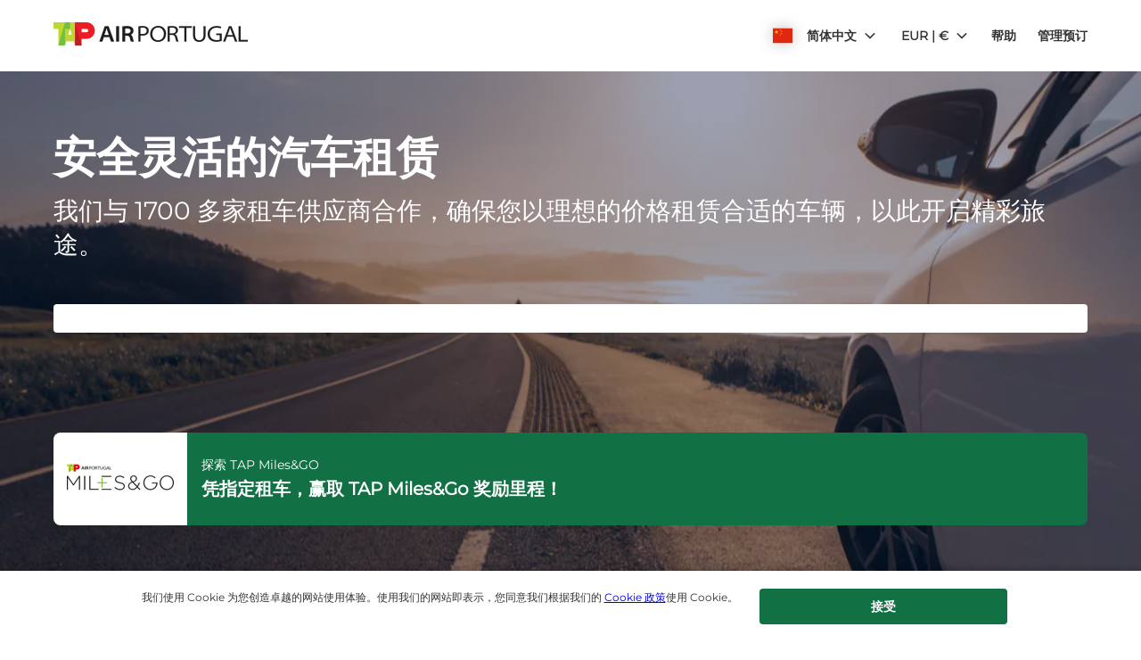

--- FILE ---
content_type: text/html
request_url: https://cars.flytap.com/zh/?clientId=644336&pickupLocationId=292&returnLocationId=292&currency=eur&countryId=NL&carGroup=0&pickupHour=10&pickupMinute=0&returnHour=10&returnMinute=0&residencyId=PT&age=30&pickupMonth=2&pickupYear=2022&pickupDate=9&returnMonth=2&returnYear=2022&returnDate=23&residence=Portugal&residency=Portugal&tp=CT_SPECIAL_OFFER_FEED&curr=RUB&curr=PLN&curr=EUR&curr=GBP&curr=PLN&curr=USD
body_size: 9206
content:
<!DOCTYPE html><html lang="en"><head><meta charSet="utf-8"/><meta http-equiv="x-ua-compatible" content="ie=edge"/><meta name="viewport" content="width=device-width, initial-scale=1, shrink-to-fit=no"/><meta data-react-helmet="true" property="og:url" content="https://cars.cartrawler.com/tap/zh"/><meta data-react-helmet="true" property="og:type" content="website"/><meta data-react-helmet="true" property="og:title" content="Tap | 租车"/><meta data-react-helmet="true" property="og:site_name" content="Tap"/><meta data-react-helmet="true" name="robots" content="noindex, nofollow"/><meta name="generator" content="Gatsby 4.8.0"/><title data-react-helmet="true">Tap | 租车</title><link data-react-helmet="true" rel="icon" href="https://ctimg-mcore.cartrawler.com/components/favicons/tap-favicon.png" type="image/x-icon"/><link data-react-helmet="true" rel="canonical" href="https://cars.cartrawler.com/tap/zh"/><link data-react-helmet="true" rel="alternate" hrefLang="de" href="https://cars.cartrawler.com/tap/de"/><link data-react-helmet="true" rel="alternate" hrefLang="en" href="https://cars.cartrawler.com/tap/en"/><link data-react-helmet="true" rel="alternate" hrefLang="en-us" href="https://cars.cartrawler.com/tap/en-us"/><link data-react-helmet="true" rel="alternate" hrefLang="es" href="https://cars.cartrawler.com/tap/es"/><link data-react-helmet="true" rel="alternate" hrefLang="fr" href="https://cars.cartrawler.com/tap/fr"/><link data-react-helmet="true" rel="alternate" hrefLang="it" href="https://cars.cartrawler.com/tap/it"/><link data-react-helmet="true" rel="alternate" hrefLang="pl" href="https://cars.cartrawler.com/tap/pl"/><link data-react-helmet="true" rel="alternate" hrefLang="pt" href="https://cars.cartrawler.com/tap/pt"/><link data-react-helmet="true" rel="alternate" hrefLang="br" href="https://cars.cartrawler.com/tap/br"/><link data-react-helmet="true" rel="alternate" hrefLang="ru" href="https://cars.cartrawler.com/tap/ru"/><link data-react-helmet="true" rel="alternate" hrefLang="zh" href="https://cars.cartrawler.com/tap/zh"/><link data-react-helmet="true" rel="manifest" href="/tap.webmanifest"/><link data-react-helmet="true" rel="alternate" hrefLang="x-default" href="https://cars.cartrawler.com/tap/pt"/><style data-react-helmet="true" type="text/css">@font-face {font-family: 'Montserrat';font-display: swap;src: url('https://ajaxgeo.cartrawler.com/msconfig/fonts/Montserrat/Montserrat-VariableFont.ttf') format('truetype');}</style><style data-styled="" data-styled-version="5.2.1">.dDPTaJ{width:100%;max-width:1200px;background:transparent;display:-webkit-box;display:-webkit-flex;display:-ms-flexbox;display:flex;box-sizing:border-box;position:relative;border-radius:0px;padding:0;margin:0;}/*!sc*/
@media (min-width:481px){.dDPTaJ{padding:0;}}/*!sc*/
@media (min-width:769px){.dDPTaJ{padding:00;margin:0 auto 64px;}}/*!sc*/
.kVEHLc{width:100%;max-width:1200px;background:transparent;display:-webkit-box;display:-webkit-flex;display:-ms-flexbox;display:flex;box-sizing:border-box;position:relative;border-radius:0px;padding:16px 20px;margin:0;}/*!sc*/
@media (min-width:481px){}/*!sc*/
@media (min-width:769px){.kVEHLc{padding:20px 0;margin:0 auto;}}/*!sc*/
.kPjDzF{width:100%;max-width:1200px;background:transparent;display:-webkit-box;display:-webkit-flex;display:-ms-flexbox;display:flex;box-sizing:border-box;position:relative;border-radius:0px;padding:32px 20px 24px;margin:0;}/*!sc*/
@media (min-width:481px){}/*!sc*/
@media (min-width:769px){.kPjDzF{padding:48px 36px 24px;margin:0 auto;}}/*!sc*/
.dbSVWC{width:100%;max-width:1200px;background:transparent;display:-webkit-box;display:-webkit-flex;display:-ms-flexbox;display:flex;box-sizing:border-box;position:relative;border-radius:0px;padding:0 20px 64px;margin:0;}/*!sc*/
@media (min-width:481px){}/*!sc*/
@media (min-width:769px){.dbSVWC{padding:0 36px 88px;margin:0 auto;}}/*!sc*/
.jpLJtw{width:100%;max-width:1200px;background:transparent;display:-webkit-box;display:-webkit-flex;display:-ms-flexbox;display:flex;box-sizing:border-box;position:relative;border-radius:0px;padding:32px 20px 16px;margin:0;}/*!sc*/
@media (min-width:481px){}/*!sc*/
@media (min-width:769px){.jpLJtw{padding:48px 36px 24px;margin:0 auto;}}/*!sc*/
.kvnTMK{width:100%;max-width:1200px;background:transparent;display:-webkit-box;display:-webkit-flex;display:-ms-flexbox;display:flex;box-sizing:border-box;position:relative;border-radius:0px;padding:0px 0px 48px;margin:0;}/*!sc*/
@media (min-width:481px){}/*!sc*/
@media (min-width:769px){.kvnTMK{padding:48px 36px 88px;margin:0 auto;}}/*!sc*/
.cdtSPo{width:100%;background:transparent;display:-webkit-box;display:-webkit-flex;display:-ms-flexbox;display:flex;box-sizing:border-box;position:relative;border-radius:0px;padding:0;margin:0;}/*!sc*/
@media (min-width:481px){}/*!sc*/
@media (min-width:769px){}/*!sc*/
.VkLoM{width:100%;max-width:1200px;background:transparent;display:-webkit-box;display:-webkit-flex;display:-ms-flexbox;display:flex;box-sizing:border-box;position:relative;border-radius:0px;padding:0px 20px 0px;margin:0;}/*!sc*/
@media (min-width:481px){}/*!sc*/
@media (min-width:769px){.VkLoM{padding:0px 36px 0px;margin:0 auto;}}/*!sc*/
.ioTFsv{width:100%;max-width:1200px;background:transparent;display:-webkit-box;display:-webkit-flex;display:-ms-flexbox;display:flex;box-sizing:border-box;position:relative;border-radius:0px;padding:32px 20px;margin:0;}/*!sc*/
@media (min-width:481px){}/*!sc*/
@media (min-width:769px){.ioTFsv{padding:48px 20px 32px;margin:0 auto;}}/*!sc*/
.fkqsOP{width:100%;max-width:1200px;background:transparent;display:-webkit-box;display:-webkit-flex;display:-ms-flexbox;display:flex;box-sizing:border-box;position:relative;border-radius:0px;padding:0 20px;margin:0;}/*!sc*/
@media (min-width:481px){}/*!sc*/
@media (min-width:769px){.fkqsOP{padding:0 20px;margin:0 auto;}}/*!sc*/
.hbJIhF{width:100%;max-width:1200px;background:transparent;display:-webkit-box;display:-webkit-flex;display:-ms-flexbox;display:flex;box-sizing:border-box;position:relative;border-radius:0px;padding:32px 20px 64px;margin:0;}/*!sc*/
@media (min-width:481px){}/*!sc*/
@media (min-width:769px){.hbJIhF{padding:32px 20px 88px;margin:0 auto;}}/*!sc*/
.kvCnoX{width:100%;max-width:1200px;background:transparent;display:-webkit-box;display:-webkit-flex;display:-ms-flexbox;display:flex;box-sizing:border-box;position:relative;border-radius:0px;padding:32px 20px 16px;margin:0;}/*!sc*/
@media (min-width:481px){}/*!sc*/
@media (min-width:769px){.kvCnoX{padding:0px 36px 32px;margin:0 auto;}}/*!sc*/
.iANcpc{width:100%;max-width:1200px;background:transparent;display:-webkit-box;display:-webkit-flex;display:-ms-flexbox;display:flex;box-sizing:border-box;position:relative;border-radius:0px;padding:0px 20px 32px;margin:0;}/*!sc*/
@media (min-width:481px){}/*!sc*/
@media (min-width:769px){.iANcpc{padding:0px 36px 32px;margin:0 auto;}}/*!sc*/
.hWMsvY{width:100%;max-width:100%;background:transparent;display:-webkit-box;display:-webkit-flex;display:-ms-flexbox;display:flex;box-sizing:border-box;position:relative;border-radius:0px;padding:0;margin:0;}/*!sc*/
@media (min-width:481px){}/*!sc*/
@media (min-width:769px){}/*!sc*/
data-styled.g1[id="GTXTemplatestyle__Template-sc-1hdc0l1-0"]{content:"dDPTaJ,kVEHLc,kPjDzF,dbSVWC,jpLJtw,kvnTMK,cdtSPo,VkLoM,ioTFsv,fkqsOP,hbJIhF,kvCnoX,iANcpc,hWMsvY,"}/*!sc*/
.kLmYGP{width:100%;-webkit-flex:1;-ms-flex:1;flex:1;display:-webkit-box;display:-webkit-flex;display:-ms-flexbox;display:flex;}/*!sc*/
data-styled.g2[id="GTXTemplatestyle__Block-sc-1hdc0l1-1"]{content:"kLmYGP,"}/*!sc*/
.fzeSFO{width:100%;margin:0 auto;}/*!sc*/
.fzeSFO .GTXTemplatestyle__Block-sc-1hdc0l1-1{width:100%;margin:0;}/*!sc*/
data-styled.g3[id="Col1style__Col1SC-sc-25tjeq-0"]{content:"fzeSFO,"}/*!sc*/
.dyJXhg{width:100%;display:-webkit-box;display:-webkit-flex;display:-ms-flexbox;display:flex;-webkit-flex-direction:column;-ms-flex-direction:column;flex-direction:column;}/*!sc*/
.dyJXhg .GTXTemplatestyle__Block-sc-1hdc0l1-1{margin:0 0 16px 0;}/*!sc*/
.dyJXhg .GTXTemplatestyle__Block-sc-1hdc0l1-1:last-of-type{margin:0;}/*!sc*/
@media (min-width:769px){.dyJXhg{-webkit-flex-direction:row;-ms-flex-direction:row;flex-direction:row;}.dyJXhg .GTXTemplatestyle__Block-sc-1hdc0l1-1{width:100%;margin:0 16px;}.dyJXhg .GTXTemplatestyle__Block-sc-1hdc0l1-1:first-of-type{margin:0 16px 0 0;}.dyJXhg .GTXTemplatestyle__Block-sc-1hdc0l1-1:last-of-type{margin:0 0 0 16px;}}/*!sc*/
@media (min-width:769px){.dyJXhg .GTXTemplatestyle__Block-sc-1hdc0l1-1{margin:0;}}/*!sc*/
data-styled.g6[id="Col3style__Col3SC-sc-1xj3lsp-0"]{content:"dyJXhg,"}/*!sc*/
.gPwwfB{width:100%;padding:0px;display:-webkit-box;display:-webkit-flex;display:-ms-flexbox;display:flex;-webkit-flex-direction:column;-ms-flex-direction:column;flex-direction:column;}/*!sc*/
.gPwwfB .GTXTemplatestyle__Block-sc-1hdc0l1-1{width:100%;margin:0;}/*!sc*/
.gPwwfB .GTXTemplatestyle__Block-sc-1hdc0l1-1:first-of-type{margin:0 0 0px 0;}/*!sc*/
.gPwwfB .GTXTemplatestyle__Block-sc-1hdc0l1-1:last-of-type{margin:0;}/*!sc*/
@media (min-width:481px){.gPwwfB .GTXTemplatestyle__Block-sc-1hdc0l1-1:first-of-type{margin:0 0 0px 0;}}/*!sc*/
data-styled.g19[id="Rowstyle__RowSC-sc-1iykvl7-0"]{content:"gPwwfB,"}/*!sc*/
.dOGCxl{height:auto;width:100%;padding:0px;margin:0px;border-radius:0px;background:#fff;background-image:linear-gradient(rgba(5,16,57,0.4),rgba(5,16,57,0.4)),url('https://ctimg-mcore.cartrawler.com/components/hero/car-highway-beach-sunset.jpg');background-size:cover;background-position:60%;background-repeat:no-repeat;box-shadow:none;position:relative;overflow:hidden;}/*!sc*/
@media screen and (min-width:481px) and (max-width:769px){}/*!sc*/
@media screen and (min-width:769px){}/*!sc*/
.kmonDC{height:auto;width:100%;padding:0px;margin:0px;border-radius:0px;background:#fff;box-shadow:none;position:relative;overflow:hidden;}/*!sc*/
@media screen and (min-width:481px) and (max-width:769px){}/*!sc*/
@media screen and (min-width:769px){}/*!sc*/
.kusUuJ{height:auto;width:100%;padding:0px;margin:0px;border-radius:0px;background:transparent;box-shadow:none;position:relative;overflow:hidden;}/*!sc*/
@media screen and (min-width:481px) and (max-width:769px){}/*!sc*/
@media screen and (min-width:769px){}/*!sc*/
.cZhbsq{height:auto;width:100%;padding:0px;margin:0px;border-radius:0px;background:#f8f8f8;box-shadow:none;position:relative;overflow:hidden;}/*!sc*/
@media screen and (min-width:481px) and (max-width:769px){}/*!sc*/
@media screen and (min-width:769px){}/*!sc*/
.pjvMu{height:auto;width:100%;padding:24px;margin:0px;border-radius:8px;background:#fff;border:0px undefined undefined;box-shadow:0px 1px 2px rgba(0,0,0,0.0),0px 1px 3px 1px rgba(0,0,0,0.15);position:relative;overflow:hidden;}/*!sc*/
@media screen and (min-width:481px) and (max-width:769px){}/*!sc*/
@media screen and (min-width:769px){}/*!sc*/
.kqoGdI{height:auto;width:100%;padding:24px 32px;border-radius:8px;border:1px solid #ccc;box-shadow:none;position:relative;overflow:hidden;}/*!sc*/
@media screen and (min-width:481px) and (max-width:769px){}/*!sc*/
@media screen and (min-width:769px){}/*!sc*/
.IEckf{height:auto;width:100%;padding:24px 32px;border-radius:8px;background:#ccc;background-image:linear-gradient(rgba(0,0,0,0.1),rgba(0,0,0,0.1)),url('https://ctimg-mcore.cartrawler.com/components/partners/tap/woman-card-phone.jpg');background-size:cover;background-position:unset;background-repeat:no-repeat;border:1px solid #ccc;box-shadow:none;position:relative;overflow:hidden;}/*!sc*/
@media screen and (min-width:481px) and (max-width:769px){}/*!sc*/
@media screen and (min-width:769px){}/*!sc*/
.jYgncY{height:auto;width:100%;padding:24px 16px;margin:0px;border-radius:0px;background:transparent;box-shadow:none;position:relative;overflow:hidden;}/*!sc*/
@media screen and (min-width:481px) and (max-width:769px){}/*!sc*/
@media screen and (min-width:769px){}/*!sc*/
.itufyp{height:auto;padding:0px;margin:0px;background:transparent;box-shadow:none;position:relative;overflow:hidden;}/*!sc*/
@media screen and (min-width:481px) and (max-width:769px){}/*!sc*/
@media screen and (min-width:769px){}/*!sc*/
.cMOecx{height:350px;width:100%;padding:0px;margin:0px;border-radius:0px;background:#fff;background-image:linear-gradient(rgba(0,0,0,0.01),rgba(0,0,0,0.01)),url('https://ctimg-mcore.cartrawler.com/components/hero/cars-sunny-couple-highway-convertable.jpg');background-size:cover;background-position:40% 50%;background-repeat:no-repeat;box-shadow:none;position:relative;overflow:hidden;}/*!sc*/
@media screen and (min-width:481px) and (max-width:769px){}/*!sc*/
@media screen and (min-width:769px){}/*!sc*/
.kPTEAR{height:auto;width:100%;padding:0px;margin:0px;border-radius:0px;background:#127045;box-shadow:none;position:relative;overflow:hidden;}/*!sc*/
@media screen and (min-width:481px) and (max-width:769px){}/*!sc*/
@media screen and (min-width:769px){}/*!sc*/
.iYGsft{height:auto;width:100%;padding:48px 0px;margin:0px;border-radius:0px;background:transparent;box-shadow:none;position:relative;overflow:hidden;}/*!sc*/
@media screen and (min-width:481px) and (max-width:769px){}/*!sc*/
@media screen and (min-width:769px){}/*!sc*/
.deRXnx{height:auto;width:50%;padding:0px 40px 0px 0px;margin:0px;border-radius:0px;background:transparent;box-shadow:none;position:relative;overflow:hidden;}/*!sc*/
@media screen and (min-width:481px) and (max-width:769px){}/*!sc*/
@media screen and (min-width:769px){}/*!sc*/
data-styled.g20[id="GTXBackgroundstyle__Background-sc-2qk60s-0"]{content:"dOGCxl,kmonDC,kusUuJ,cZhbsq,pjvMu,kqoGdI,IEckf,jYgncY,itufyp,cMOecx,kPTEAR,iYGsft,deRXnx,"}/*!sc*/
.yzlcU{min-height:100vh;display:block;-webkit-flex-direction:column;-ms-flex-direction:column;flex-direction:column;-webkit-box-pack:start;-webkit-justify-content:flex-start;-ms-flex-pack:start;justify-content:flex-start;-webkit-align-items:center;-webkit-box-align:center;-ms-flex-align:center;align-items:center;}/*!sc*/
data-styled.g22[id="GTXPageColumnstyles__PageColumn-sc-j2tv4f-0"]{content:"yzlcU,"}/*!sc*/
.bEUScV{font-size:1.5rem;line-height:2.063rem;font-weight:700;color:#333;margin:0;-webkit-transition:font-size 250ms cubic-bezier(.85,.1,.36,.9);transition:font-size 250ms cubic-bezier(.85,.1,.36,.9);text-align:left;}/*!sc*/
@media (min-width:481px){.bEUScV{font-size:2.25rem;line-height:3.063rem;font-weight:700;}}/*!sc*/
@media (min-width:769px){.bEUScV{font-size:2.25rem;line-height:3.063rem;font-weight:700;}}/*!sc*/
.jguOxo{font-size:1.125rem;line-height:1.5rem;font-weight:700;color:#333;margin:0 0 4px 0;-webkit-transition:font-size 250ms cubic-bezier(.85,.1,.36,.9);transition:font-size 250ms cubic-bezier(.85,.1,.36,.9);text-transform:none;}/*!sc*/
@media (min-width:481px){.jguOxo{font-size:1.125rem;line-height:1.5rem;font-weight:700;}}/*!sc*/
@media (min-width:769px){.jguOxo{font-size:1.125rem;line-height:1.5rem;font-weight:700;}}/*!sc*/
.hLAydC{font-size:0.875rem;line-height:1.188rem;color:#333;margin:0;-webkit-transition:font-size 250ms cubic-bezier(.85,.1,.36,.9);transition:font-size 250ms cubic-bezier(.85,.1,.36,.9);text-transform:none;}/*!sc*/
@media (min-width:481px){.hLAydC{font-size:0.875rem;line-height:1.188rem;}}/*!sc*/
@media (min-width:769px){.hLAydC{font-size:0.875rem;line-height:1.188rem;}}/*!sc*/
.dBwejH{font-size:1.5rem;line-height:2.063rem;font-weight:700;color:#333333;margin:0px 0px 8px;-webkit-transition:font-size 250ms cubic-bezier(.85,.1,.36,.9);transition:font-size 250ms cubic-bezier(.85,.1,.36,.9);text-transform:none;}/*!sc*/
@media (min-width:481px){.dBwejH{font-size:2.25rem;line-height:3.063rem;font-weight:700;}}/*!sc*/
@media (min-width:769px){.dBwejH{font-size:2.25rem;line-height:3.063rem;font-weight:700;}}/*!sc*/
.TiqzQ{font-size:1.125rem;line-height:1.5rem;font-weight:400;color:#333333;margin:0px;-webkit-transition:font-size 250ms cubic-bezier(.85,.1,.36,.9);transition:font-size 250ms cubic-bezier(.85,.1,.36,.9);text-transform:none;}/*!sc*/
@media (min-width:481px){.TiqzQ{font-size:1.125rem;line-height:1.5rem;font-weight:400;}}/*!sc*/
@media (min-width:769px){.TiqzQ{font-size:1.125rem;line-height:1.5rem;font-weight:400;}}/*!sc*/
.jqHcgB{font-size:1.25rem;line-height:1.688rem;font-weight:700;color:text;margin:0px 0px 8px;-webkit-transition:font-size 250ms cubic-bezier(.85,.1,.36,.9);transition:font-size 250ms cubic-bezier(.85,.1,.36,.9);}/*!sc*/
@media (min-width:481px){.jqHcgB{font-size:1.5rem;line-height:2.063rem;font-weight:700;}}/*!sc*/
@media (min-width:769px){.jqHcgB{font-size:1.5rem;line-height:2.063rem;font-weight:700;}}/*!sc*/
.ldsuik{font-size:1rem;line-height:1.375rem;font-weight:400;color:text;margin:0px 0px 24px;-webkit-transition:font-size 250ms cubic-bezier(.85,.1,.36,.9);transition:font-size 250ms cubic-bezier(.85,.1,.36,.9);text-transform:none;}/*!sc*/
@media (min-width:481px){.ldsuik{font-size:1rem;line-height:1.375rem;font-weight:400;}}/*!sc*/
@media (min-width:769px){.ldsuik{font-size:1rem;line-height:1.375rem;font-weight:400;}}/*!sc*/
.eeJTRA{font-size:inherit;line-height:inherit;font-weight:400;color:#333;margin:0;-webkit-transition:font-size 250ms cubic-bezier(.85,.1,.36,.9);transition:font-size 250ms cubic-bezier(.85,.1,.36,.9);text-transform:none;}/*!sc*/
@media (min-width:481px){.eeJTRA{font-size:inherit;line-height:inherit;font-weight:400;}}/*!sc*/
@media (min-width:769px){.eeJTRA{font-size:inherit;line-height:inherit;font-weight:400;}}/*!sc*/
.bwFMqB{font-size:0.875rem;line-height:1.188rem;font-weight:600;color:inherit;margin:0;-webkit-transition:font-size 250ms cubic-bezier(.85,.1,.36,.9);transition:font-size 250ms cubic-bezier(.85,.1,.36,.9);text-transform:none;}/*!sc*/
@media (min-width:481px){.bwFMqB{font-size:0.875rem;line-height:1.188rem;font-weight:600;}}/*!sc*/
@media (min-width:769px){.bwFMqB{font-size:0.875rem;line-height:1.188rem;font-weight:600;}}/*!sc*/
.hmPEtD{font-size:1.5rem;line-height:2.063rem;font-weight:700;color:#fff;margin:0px 0px 8px;-webkit-transition:font-size 250ms cubic-bezier(.85,.1,.36,.9);transition:font-size 250ms cubic-bezier(.85,.1,.36,.9);}/*!sc*/
@media (min-width:481px){.hmPEtD{font-size:2.25rem;line-height:3.063rem;font-weight:700;}}/*!sc*/
@media (min-width:769px){.hmPEtD{font-size:2.25rem;line-height:3.063rem;font-weight:700;}}/*!sc*/
.hbzkXB{font-size:1.125rem;line-height:1.5rem;font-weight:400;color:#fff;margin:0px 0px 16px;-webkit-transition:font-size 250ms cubic-bezier(.85,.1,.36,.9);transition:font-size 250ms cubic-bezier(.85,.1,.36,.9);text-transform:none;}/*!sc*/
@media (min-width:481px){.hbzkXB{font-size:1.25rem;line-height:1.688rem;font-weight:400;}}/*!sc*/
@media (min-width:769px){.hbzkXB{font-size:1.25rem;line-height:1.688rem;font-weight:400;}}/*!sc*/
.eidxYn{font-size:1.5rem;line-height:2.063rem;font-weight:400;color:#333;margin:0;-webkit-transition:font-size 250ms cubic-bezier(.85,.1,.36,.9);transition:font-size 250ms cubic-bezier(.85,.1,.36,.9);text-transform:none;}/*!sc*/
@media (min-width:481px){.eidxYn{font-size:2.25rem;line-height:3.063rem;font-weight:400;}}/*!sc*/
@media (min-width:769px){.eidxYn{font-size:2.25rem;line-height:3.063rem;font-weight:400;}}/*!sc*/
.gRkTZn{font-size:1rem;line-height:1.375rem;font-weight:400;color:#333;margin:0;-webkit-transition:font-size 250ms cubic-bezier(.85,.1,.36,.9);transition:font-size 250ms cubic-bezier(.85,.1,.36,.9);text-transform:none;}/*!sc*/
@media (min-width:481px){.gRkTZn{font-size:1rem;line-height:1.375rem;font-weight:400;}}/*!sc*/
@media (min-width:769px){.gRkTZn{font-size:1rem;line-height:1.375rem;font-weight:400;}}/*!sc*/
.jGjelJ{font-size:1.5rem;line-height:2.063rem;font-weight:700;color:#333;margin:0px;-webkit-transition:font-size 250ms cubic-bezier(.85,.1,.36,.9);transition:font-size 250ms cubic-bezier(.85,.1,.36,.9);text-align:left;}/*!sc*/
@media (min-width:481px){.jGjelJ{font-size:2.25rem;line-height:3.063rem;font-weight:700;}}/*!sc*/
@media (min-width:769px){.jGjelJ{font-size:2.25rem;line-height:3.063rem;font-weight:700;}}/*!sc*/
.gJrLsr{font-size:0.75rem;line-height:1.063rem;font-weight:400;color:#333;margin:0px;-webkit-transition:font-size 250ms cubic-bezier(.85,.1,.36,.9);transition:font-size 250ms cubic-bezier(.85,.1,.36,.9);text-align:left;}/*!sc*/
@media (min-width:481px){.gJrLsr{font-size:0.75rem;line-height:1.063rem;font-weight:400;}}/*!sc*/
@media (min-width:769px){.gJrLsr{font-size:0.75rem;line-height:1.063rem;font-weight:400;}}/*!sc*/
.jGIHcx{font-size:0.875rem;line-height:1.188rem;font-weight:400;color:#333;margin:0 0 0.25rem 0;-webkit-transition:font-size 250ms cubic-bezier(.85,.1,.36,.9);transition:font-size 250ms cubic-bezier(.85,.1,.36,.9);text-transform:none;}/*!sc*/
@media (min-width:481px){.jGIHcx{font-size:0.875rem;line-height:1.188rem;font-weight:400;}}/*!sc*/
@media (min-width:769px){.jGIHcx{font-size:0.875rem;line-height:1.188rem;font-weight:400;}}/*!sc*/
.dexVDE{font-size:inherit;line-height:inherit;font-weight:600;color:#127045;margin:0;-webkit-transition:font-size 250ms cubic-bezier(.85,.1,.36,.9);transition:font-size 250ms cubic-bezier(.85,.1,.36,.9);text-transform:none;}/*!sc*/
@media (min-width:481px){.dexVDE{font-size:inherit;line-height:inherit;font-weight:600;}}/*!sc*/
@media (min-width:769px){.dexVDE{font-size:inherit;line-height:inherit;font-weight:600;}}/*!sc*/
.lVUjE{font-size:1.125rem;line-height:1.5rem;font-weight:600;color:inherit;margin:0;-webkit-transition:font-size 250ms cubic-bezier(.85,.1,.36,.9);transition:font-size 250ms cubic-bezier(.85,.1,.36,.9);text-transform:none;}/*!sc*/
@media (min-width:481px){.lVUjE{font-size:1.125rem;line-height:1.5rem;font-weight:600;}}/*!sc*/
@media (min-width:769px){.lVUjE{font-size:1.125rem;line-height:1.5rem;font-weight:600;}}/*!sc*/
data-styled.g25[id="GTXTypographystyle__Type-sc-1kk8ybz-0"]{content:"bEUScV,jguOxo,hLAydC,dBwejH,TiqzQ,jqHcgB,ldsuik,eeJTRA,bwFMqB,hmPEtD,hbzkXB,eidxYn,gRkTZn,jGjelJ,gJrLsr,jGIHcx,dexVDE,lVUjE,"}/*!sc*/
.dmDRZH{display:-webkit-box;display:-webkit-flex;display:-ms-flexbox;display:flex;-webkit-align-items:center;-webkit-box-align:center;-ms-flex-align:center;align-items:center;-webkit-box-pack:center;-webkit-justify-content:center;-ms-flex-pack:center;justify-content:center;}/*!sc*/
.dmDRZH .fill{fill:#127045;}/*!sc*/
.dmDRZH .fill,.dmDRZH .shadow,.dmDRZH .stroke,.dmDRZH .darkMidtone,.dmDRZH .lightMidtone,.dmDRZH .foregroundElements{-webkit-transition:fill ms;transition:fill ms;}/*!sc*/
.djTQTJ{display:-webkit-box;display:-webkit-flex;display:-ms-flexbox;display:flex;-webkit-align-items:center;-webkit-box-align:center;-ms-flex-align:center;align-items:center;-webkit-box-pack:center;-webkit-justify-content:center;-ms-flex-pack:center;justify-content:center;}/*!sc*/
.djTQTJ .fill{fill:#127045;}/*!sc*/
.djTQTJ .fill,.djTQTJ .shadow,.djTQTJ .stroke,.djTQTJ .darkMidtone,.djTQTJ .lightMidtone,.djTQTJ .foregroundElements{-webkit-transition:fill 250ms cubic-bezier(.85,.1,.36,.9);transition:fill 250ms cubic-bezier(.85,.1,.36,.9);}/*!sc*/
data-styled.g27[id="GTXIconstyle__Wrapper-sc-1ce3vqm-0"]{content:"dmDRZH,djTQTJ,"}/*!sc*/
.iyzbZL{fill:#127045;-webkit-transform:rotate() scale(1);-ms-transform:rotate() scale(1);transform:rotate() scale(1);-webkit-transition:fill ms ,height ms ,width ms ,-webkit-transform ms;-webkit-transition:fill ms ,height ms ,width ms ,transform ms;transition:fill ms ,height ms ,width ms ,transform ms;}/*!sc*/
.brLlXD{fill:#127045;-webkit-transform:rotate(0) scale(1);-ms-transform:rotate(0) scale(1);transform:rotate(0) scale(1);-webkit-transition:fill 250ms cubic-bezier(.85,.1,.36,.9),height 250ms cubic-bezier(.85,.1,.36,.9),width 250ms cubic-bezier(.85,.1,.36,.9),-webkit-transform 250ms cubic-bezier(.85,.1,.36,.9);-webkit-transition:fill 250ms cubic-bezier(.85,.1,.36,.9),height 250ms cubic-bezier(.85,.1,.36,.9),width 250ms cubic-bezier(.85,.1,.36,.9),transform 250ms cubic-bezier(.85,.1,.36,.9);transition:fill 250ms cubic-bezier(.85,.1,.36,.9),height 250ms cubic-bezier(.85,.1,.36,.9),width 250ms cubic-bezier(.85,.1,.36,.9),transform 250ms cubic-bezier(.85,.1,.36,.9);}/*!sc*/
data-styled.g28[id="GTXIconstyle__Icon-sc-1ce3vqm-1"]{content:"iyzbZL,brLlXD,"}/*!sc*/
.frCsgJ img{width:100%;}/*!sc*/
data-styled.g36[id="GTXImagestyle__Image-sc-cdy4b1-0"]{content:"frCsgJ,"}/*!sc*/
.epLHms{height:2.5rem;width:auto;color:#fff;background:#127045;padding:0 0.5rem;margin:24px 8px 0px;border:2px solid transparent;border-radius:0.25rem;box-shadow:none;font-family:inherit;font-size:0.875rem;-webkit-text-decoration:none;text-decoration:none;display:-webkit-inline-box;display:-webkit-inline-flex;display:-ms-inline-flexbox;display:inline-flex;-webkit-align-items:center;-webkit-box-align:center;-ms-flex-align:center;align-items:center;-webkit-box-pack:center;-webkit-justify-content:center;-ms-flex-pack:center;justify-content:center;text-align:left;position:relative;cursor:pointer;outline:0;}/*!sc*/
.epLHms:hover{color:#fff;background:#127045;}/*!sc*/
.epLHms:disabled{color:#9E9E9E;background:#E5E5E5;border:2px solid transparent;cursor:not-allowed;}/*!sc*/
.epLHms:focus{color:#fff;background:#127045;outline:2px solid #000000;outline-offset:2px;border:2px solid transparent;}/*!sc*/
.epLHms:focus:before{border-radius:calc(0.25rem + 0.15rem);height:calc(100% + 8px);width:calc(100% + 8px);content:'';position:absolute;top:-4px;left:-4px;z-index:2;}/*!sc*/
.epLHms:focus:active{color:#fff;background:#127045;border:2px solid transparent;outline:0px solid transparent;outline-offset:0;}/*!sc*/
.epLHms:-moz-focusring{outline:none;}/*!sc*/
.epLHms:focus:not(:focus-visible){border-color:transparent;outline:transparent;}/*!sc*/
.faRVuD{height:2.5rem;width:auto;color:#127045;background:#fff;padding:0 0.5rem;margin:23px 0px 0px;border:2px solid transparent;border-radius:0.25rem;box-shadow:none;font-family:inherit;font-size:0.875rem;-webkit-text-decoration:none;text-decoration:none;display:-webkit-inline-box;display:-webkit-inline-flex;display:-ms-inline-flexbox;display:inline-flex;-webkit-align-items:center;-webkit-box-align:center;-ms-flex-align:center;align-items:center;-webkit-box-pack:center;-webkit-justify-content:center;-ms-flex-pack:center;justify-content:center;text-align:left;position:relative;cursor:pointer;outline:0;}/*!sc*/
.faRVuD:hover{color:#127045;background:#fff;}/*!sc*/
.faRVuD:disabled{color:#9E9E9E;background:#E5E5E5;border:2px solid transparent;cursor:not-allowed;}/*!sc*/
.faRVuD:focus{color:#127045;background:#fff;outline:2px solid #000000;outline-offset:2px;border:2px solid transparent;}/*!sc*/
.faRVuD:focus:before{border-radius:calc(0.25rem + 0.15rem);height:calc(100% + 8px);width:calc(100% + 8px);content:'';position:absolute;top:-4px;left:-4px;z-index:2;}/*!sc*/
.faRVuD:focus:active{color:#127045;background:#fff;border:2px solid transparent;outline:0px solid transparent;outline-offset:0;}/*!sc*/
.faRVuD:-moz-focusring{outline:none;}/*!sc*/
.faRVuD:focus:not(:focus-visible){border-color:transparent;outline:transparent;}/*!sc*/
.kkvlHL{height:auto;width:auto;color:#127045;background:#FFFFFF;padding:0.5rem 1.25rem;margin:0;border:1px solid #127045;border-radius:4px;box-shadow:none;font-family:inherit;font-size:0.875rem;-webkit-text-decoration:none;text-decoration:none;display:-webkit-inline-box;display:-webkit-inline-flex;display:-ms-inline-flexbox;display:inline-flex;-webkit-align-items:center;-webkit-box-align:center;-ms-flex-align:center;align-items:center;-webkit-box-pack:center;-webkit-justify-content:center;-ms-flex-pack:center;justify-content:center;text-align:left;position:relative;cursor:pointer;outline:0;}/*!sc*/
.kkvlHL:hover{color:#127045;background:#EBECF0;}/*!sc*/
.kkvlHL:disabled{color:#9E9E9E;background:#E5E5E5;border:2px solid transparent;cursor:not-allowed;}/*!sc*/
.kkvlHL:focus{color:#333333;background:#FFFFFF;outline:2px solid #000000;outline-offset:2px;border:2px solid #000000;}/*!sc*/
.kkvlHL:focus:before{border-radius:calc(4px + 0.15rem);height:calc(100% + 8px);width:calc(100% + 8px);content:'';position:absolute;top:-4px;left:-4px;z-index:2;}/*!sc*/
.kkvlHL:focus:active{color:#127045;background:#EBECF0;border:2px solid transparent;outline:0px solid transparent;outline-offset:0;}/*!sc*/
.kkvlHL:-moz-focusring{outline:none;}/*!sc*/
.kkvlHL:focus:not(:focus-visible){border-color:transparent;outline:transparent;}/*!sc*/
data-styled.g47[id="GTXButtonstyle__Button-sc-1af6gn5-0"]{content:"epLHms,faRVuD,kkvlHL,"}/*!sc*/
.erHFgt{display:-webkit-box;display:-webkit-flex;display:-ms-flexbox;display:flex;-webkit-flex:1;-ms-flex:1;flex:1;-webkit-align-items:center;-webkit-box-align:center;-ms-flex-align:center;align-items:center;-webkit-box-pack:start;-webkit-justify-content:flex-start;-ms-flex-pack:start;justify-content:flex-start;text-align:start;min-height:25px;line-height:25px;}/*!sc*/
.erHFgt span{color:text;font-size:0.875rem;font-weight:600;white-space:pre-wrap;}/*!sc*/
.erHFgt .GTXIconstyle__Wrapper-sc-1ce3vqm-0{min-height:25px;-webkit-align-self:flex-start;-ms-flex-item-align:start;align-self:flex-start;}/*!sc*/
.bLNjvx{display:-webkit-box;display:-webkit-flex;display:-ms-flexbox;display:flex;-webkit-flex:1;-ms-flex:1;flex:1;-webkit-align-items:center;-webkit-box-align:center;-ms-flex-align:center;align-items:center;-webkit-box-pack:start;-webkit-justify-content:flex-start;-ms-flex-pack:start;justify-content:flex-start;text-align:start;min-height:unset;line-height:unset;}/*!sc*/
.bLNjvx span{color:#fff;font-size:2.25rem;font-weight:700;white-space:pre-wrap;}/*!sc*/
.bLNjvx .GTXIconstyle__Wrapper-sc-1ce3vqm-0{min-height:unset;-webkit-align-self:flex-start;-ms-flex-item-align:start;align-self:flex-start;}/*!sc*/
data-styled.g61[id="GTXMenuItemstyle__FirstCol-sc-1cr7go4-0"]{content:"erHFgt,bLNjvx,"}/*!sc*/
.hHyvrN{display:-webkit-box;display:-webkit-flex;display:-ms-flexbox;display:flex;-webkit-align-items:center;-webkit-box-align:center;-ms-flex-align:center;align-items:center;-webkit-flex:0;-ms-flex:0;flex:0;-webkit-flex-basis:fit-content;-ms-flex-preferred-size:fit-content;flex-basis:fit-content;min-height:unset;}/*!sc*/
.hHyvrN span{color:#fff;font-size:1rem;font-weight:400;}/*!sc*/
.hHyvrN .GTXIconstyle__Wrapper-sc-1ce3vqm-0{min-height:unset;-webkit-align-self:flex-start;-ms-flex-item-align:start;align-self:flex-start;}/*!sc*/
data-styled.g62[id="GTXMenuItemstyle__SecondCol-sc-1cr7go4-1"]{content:"hHyvrN,"}/*!sc*/
.eylYyF{width:100%;-webkit-text-decoration:none;text-decoration:none;-webkit-letter-spacing:0px;-moz-letter-spacing:0px;-ms-letter-spacing:0px;letter-spacing:0px;padding:0px 0px 8px;display:-webkit-box;display:-webkit-flex;display:-ms-flexbox;display:flex;-webkit-align-items:baseline;-webkit-box-align:baseline;-ms-flex-align:baseline;align-items:baseline;border:1px solid transparent;}/*!sc*/
.eylYyF:hover{background:transparent;}/*!sc*/
.eylYyF:focus{background:transparent;border:1px solid #333;}/*!sc*/
.kknmG{width:100%;-webkit-text-decoration:none;text-decoration:none;-webkit-letter-spacing:0px;-moz-letter-spacing:0px;-ms-letter-spacing:0px;letter-spacing:0px;padding:0px 0px 16px;display:-webkit-box;display:-webkit-flex;display:-ms-flexbox;display:flex;-webkit-align-items:baseline;-webkit-box-align:baseline;-ms-flex-align:baseline;align-items:baseline;border:1px solid transparent;}/*!sc*/
.kknmG:hover{background:transparent;}/*!sc*/
.kknmG:focus{background:transparent;border:1px solid #333;}/*!sc*/
.gRFSZd{width:100%;-webkit-text-decoration:none;text-decoration:none;-webkit-letter-spacing:0px;-moz-letter-spacing:0px;-ms-letter-spacing:0px;letter-spacing:0px;padding:0;display:-webkit-box;display:-webkit-flex;display:-ms-flexbox;display:flex;-webkit-align-items:baseline;-webkit-box-align:baseline;-ms-flex-align:baseline;align-items:baseline;border:1px solid transparent;}/*!sc*/
.gRFSZd:hover{background:transparent;}/*!sc*/
.gRFSZd:focus{background:transparent;border:1px solid #333;}/*!sc*/
data-styled.g63[id="GTXMenuItemstyle__MenuItem-sc-1cr7go4-2"]{content:"eylYyF,kknmG,gRFSZd,"}/*!sc*/
.ipqVuQ{margin:0 calc(8px /2) 0;}/*!sc*/
data-styled.g64[id="GTXMenuItemstyle__Spacer-sc-1cr7go4-3"]{content:"ipqVuQ,"}/*!sc*/
.gCQKzv .GTXBackgroundstyle__Background-sc-2qk60s-0{display:-webkit-box;display:-webkit-flex;display:-ms-flexbox;display:flex;gap:16px;-webkit-flex-direction:row;-ms-flex-direction:row;flex-direction:row;}/*!sc*/
.gCQKzv .GTXMenuItemstyle__MenuItem-sc-1cr7go4-2{-webkit-flex-direction:column;-ms-flex-direction:column;flex-direction:column;}/*!sc*/
.gCQKzv .GTXMenuItemstyle__FirstCol-sc-1cr7go4-0{white-space:nowrap;-webkit-flex:unset;-ms-flex:unset;flex:unset;}/*!sc*/
data-styled.g65[id="GTXListstyles__List-sc-z636dd-0"]{content:"gCQKzv,"}/*!sc*/
.bYKJYK{position:relative;width:100%;}/*!sc*/
.bYKJYK > * > .GTXBackgroundstyle__Background-sc-2qk60s-0{display:-webkit-box;display:-webkit-flex;display:-ms-flexbox;display:flex;}/*!sc*/
.bYKJYK img{width:unset;}/*!sc*/
.bYKJYK .GTXTypographystyle__Type-sc-1kk8ybz-0{display:-webkit-box;display:-webkit-flex;display:-ms-flexbox;display:flex;-webkit-align-items:center;-webkit-box-align:center;-ms-flex-align:center;align-items:center;-webkit-box-pack:start;-webkit-justify-content:flex-start;-ms-flex-pack:start;justify-content:flex-start;gap:4px;-webkit-flex-wrap:wrap;-ms-flex-wrap:wrap;flex-wrap:wrap;}/*!sc*/
data-styled.g66[id="GTXContentBlockstyle__ContentBlock-sc-eii68u-0"]{content:"bYKJYK,"}/*!sc*/
.gsxDnM{-webkit-order:1;-ms-flex-order:1;order:1;z-index:1;-webkit-box-flex:1;-webkit-flex-grow:1;-ms-flex-positive:1;flex-grow:1;-webkit-align-items:center;-webkit-box-align:center;-ms-flex-align:center;align-items:center;display:none;}/*!sc*/
@media (min-width:481px){.gsxDnM{display:-webkit-box;display:-webkit-flex;display:-ms-flexbox;display:flex;}}/*!sc*/
@media (min-width:769px){.gsxDnM{display:-webkit-box;display:-webkit-flex;display:-ms-flexbox;display:flex;}}/*!sc*/
data-styled.g67[id="GTXContentBlockstyle__ImgContainer-sc-eii68u-1"]{content:"gsxDnM,"}/*!sc*/
.iwDLTU{-webkit-order:0;-ms-flex-order:0;order:0;width:100%;border:0px;border-radius:0px;margin:0px;box-shadow:none;}/*!sc*/
data-styled.g69[id="Panelstyle__PanelContentBackground-sc-1y99wa5-1"]{content:"iwDLTU,"}/*!sc*/
.iJURzL{display:-webkit-box;display:-webkit-flex;display:-ms-flexbox;display:flex;overflow:hidden;padding:0px;-webkit-flex-direction:column;-ms-flex-direction:column;flex-direction:column;border:0px;border-radius:0px;box-shadow:none;}/*!sc*/
data-styled.g70[id="Panelstyle__Background-sc-1y99wa5-2"]{content:"iJURzL,"}/*!sc*/
.joyqwO{-webkit-order:-1;-ms-flex-order:-1;order:-1;display:-webkit-box;display:-webkit-flex;display:-ms-flexbox;display:flex;-webkit-flex-direction:column;-ms-flex-direction:column;flex-direction:column;height:100%;position:absolute;top:0px;left:0px;width:100%;background:transparent;position:relative;padding:0px;margin:0px;min-height:180px;border:0px;border-radius:0px;height:auto;}/*!sc*/
.joyqwO .GTXContentBlockstyle__ImgContainer-sc-eii68u-1{z-index:2;}/*!sc*/
@media (min-width:481px){}/*!sc*/
@media (min-width:769px){}/*!sc*/
data-styled.g71[id="Panelstyle__PanelContainer-sc-1y99wa5-3"]{content:"joyqwO,"}/*!sc*/
.bvdNtT{padding:0px;margin:0px;height:100%;border:0px;border-radius:0px;position:absolute;top:0px;left:0px;width:100%;}/*!sc*/
data-styled.g72[id="Panelstyle__PanelBackground-sc-1y99wa5-4"]{content:"bvdNtT,"}/*!sc*/
.hoRezS{position:relative;-webkit-aligm-items:center;-webkit-box-aligm:center;-ms-flex-aligm:center;aligm-items:center;}/*!sc*/
data-styled.g73[id="Defaultstyles__Background-sc-f1yq11-0"]{content:"hoRezS,"}/*!sc*/
.jVSjUV{-webkit-order:0;-ms-flex-order:0;order:0;width:100%;border:0px;margin:0px;}/*!sc*/
@media (min-width:481px){.jVSjUV{width:50%;margin:0px;}}/*!sc*/
data-styled.g76[id="Defaultstyles__DefaultContentBackground-sc-f1yq11-3"]{content:"jVSjUV,"}/*!sc*/
.kZVkpb{display:-webkit-box;display:-webkit-flex;display:-ms-flexbox;display:flex;-webkit-flex-direction:column;-ms-flex-direction:column;flex-direction:column;font-family:inherit;border:none;background:none;padding:0 10px 0 0;}/*!sc*/
.kZVkpb:link{-webkit-text-decoration:none;text-decoration:none;}/*!sc*/
.kZVkpb:hover{cursor:pointer;}/*!sc*/
.kZVkpb:hover :last-child{-webkit-text-decoration:underline;text-decoration:underline;}/*!sc*/
data-styled.g237[id="GTXFAQstyle__FAQWrapper-sc-hk25d4-0"]{content:"kZVkpb,"}/*!sc*/
.bOFMTj{display:-webkit-box;display:-webkit-flex;display:-ms-flexbox;display:flex;-webkit-flex-direction:column;-ms-flex-direction:column;flex-direction:column;-webkit-box-pack:start;-webkit-justify-content:flex-start;-ms-flex-pack:start;justify-content:flex-start;}/*!sc*/
@media screen and (min-width:677px){.bOFMTj{-webkit-flex-wrap:wrap;-ms-flex-wrap:wrap;flex-wrap:wrap;-webkit-flex-direction:row;-ms-flex-direction:row;flex-direction:row;}}/*!sc*/
data-styled.g239[id="GTXPopularFAQsstyle__Content-sc-o4qhoj-1"]{content:"bOFMTj,"}/*!sc*/
.bHNcOq{margin:0 0 1.5rem;}/*!sc*/
@media screen and (min-width:677px){.bHNcOq{margin:0 0 1.375rem;min-width:250px;-webkit-flex:1 1 33%;-ms-flex:1 1 33%;flex:1 1 33%;max-width:33%;}}/*!sc*/
data-styled.g240[id="GTXPopularFAQsstyle__InnerContent-sc-o4qhoj-2"]{content:"bHNcOq,"}/*!sc*/
.iPnSWC{width:100%;display:-webkit-box;display:-webkit-flex;display:-ms-flexbox;display:flex;-webkit-align-items:center;-webkit-box-align:center;-ms-flex-align:center;align-items:center;-webkit-box-pack:center;-webkit-justify-content:center;-ms-flex-pack:center;justify-content:center;padding:0;-webkit-flex-wrap:wrap;-ms-flex-wrap:wrap;flex-wrap:wrap;}/*!sc*/
@media screen and (min-width:640px){.iPnSWC{row-gap:16px;}}/*!sc*/
data-styled.g258[id="GTXSupplierStripstyle__SupplierStrip-sc-gwaot5-0"]{content:"iPnSWC,"}/*!sc*/
.frsQMo{width:100%;max-width:calc(25% - 8px);margin:0 4px 8px;}/*!sc*/
.frsQMo:first-of-type{margin:0 4px 8px 0;}/*!sc*/
.frsQMo:last-of-type{margin:0 0 8px 4px;}/*!sc*/
.frsQMo:nth-of-type(5n){margin:0 4px 0 0;}/*!sc*/
.frsQMo:nth-of-type(4n){margin:0 0 8px 4px;}/*!sc*/
@media screen and (min-width:481px){.frsQMo{max-width:calc(25% - 16px);margin:0 8px 16px;}.frsQMo:first-of-type{margin:0 8px 16px 0;}.frsQMo:last-of-type{margin:0 0 8px 8px;}.frsQMo:nth-of-type(5n){margin:0 8px 0 0;}.frsQMo:nth-of-type(4n){margin:0 0 16px 8px;}}/*!sc*/
@media screen and (min-width:640px){.frsQMo{max-width:calc(10% - 16px);margin:0 8px 0;}.frsQMo:nth-of-type(4n){margin:0 8px 0;}.frsQMo:nth-of-type(5n){margin:0 8px 0;}.frsQMo:first-of-type{margin:0 8px 0 0;}.frsQMo:last-of-type{margin:0 0 0 8px;}}/*!sc*/
.cAYTWj{width:100%;max-width:calc(25% - 8px);margin:0 4px 0;}/*!sc*/
.cAYTWj:first-of-type{margin:0 4px 0 0;}/*!sc*/
.cAYTWj:last-of-type{margin:0 0 0 4px;}/*!sc*/
.cAYTWj:nth-of-type(5n){margin:0 4px 0 0;}/*!sc*/
.cAYTWj:nth-of-type(4n){margin:0 0 0 4px;}/*!sc*/
@media screen and (min-width:481px){.cAYTWj{max-width:calc(25% - 16px);margin:0 8px 0;}.cAYTWj:first-of-type{margin:0 8px 0 0;}.cAYTWj:last-of-type{margin:0 0 0 8px;}.cAYTWj:nth-of-type(5n){margin:0 8px 0 0;}.cAYTWj:nth-of-type(4n){margin:0 0 0 8px;}}/*!sc*/
@media screen and (min-width:640px){.cAYTWj{max-width:calc(10% - 16px);margin:0 8px 0;}.cAYTWj:nth-of-type(4n){margin:0 8px 0;}.cAYTWj:nth-of-type(5n){margin:0 8px 0;}.cAYTWj:first-of-type{margin:0 8px 0 0;}.cAYTWj:last-of-type{margin:0 0 0 8px;}}/*!sc*/
data-styled.g259[id="GTXSupplierStripstyle__SupplierImg-sc-gwaot5-1"]{content:"frsQMo,cAYTWj,"}/*!sc*/
.fIQOEY{width:100%;}/*!sc*/
data-styled.g270[id="GTXTextGroupstyle__TextGroup-sc-ye7et2-0"]{content:"fIQOEY,"}/*!sc*/
.ctzYnt{background:#72BE44;position:absolute;height:100%;width:7.29px;left:0;top:0;}/*!sc*/
data-styled.g272[id="GTXAccentstyle__Accent-sc-165vmme-0"]{content:"ctzYnt,"}/*!sc*/
.cZsOtw{border:0px undefined undefined;overflow:hidden;cursor:default;-webkit-transition:all undefined undefined;transition:all undefined undefined;}/*!sc*/
data-styled.g273[id="GTXTilestyle__GTXBackground-sc-kvdlag-0"]{content:"cZsOtw,"}/*!sc*/
.kKQVxO{width:100%;height:100%;display:-webkit-box;display:-webkit-flex;display:-ms-flexbox;display:flex;-webkit-flex-direction:row;-ms-flex-direction:row;flex-direction:row;-webkit-flex-wrap:nowrap;-ms-flex-wrap:nowrap;flex-wrap:nowrap;-webkit-align-items:center;-webkit-box-align:center;-ms-flex-align:center;align-items:center;box-sizing:border-box;}/*!sc*/
.kKQVxO .GTXButtonstyle__Button-sc-1af6gn5-0{-webkit-align-self:center;-ms-flex-item-align:center;align-self:center;}/*!sc*/
@media (min-width:481px){.kKQVxO .GTXButtonstyle__Button-sc-1af6gn5-0{-webkit-align-self:center;-ms-flex-item-align:center;align-self:center;}}/*!sc*/
@media (min-width:769px){.kKQVxO .GTXButtonstyle__Button-sc-1af6gn5-0{-webkit-align-self:center;-ms-flex-item-align:center;align-self:center;}}/*!sc*/
.kKQVxO .GTXImagestyle__Image-sc-cdy4b1-0,.kKQVxO img{height:60px;width:auto;max-width:none;}/*!sc*/
@media (min-width:769px){}/*!sc*/
data-styled.g274[id="GTXTilestyle__Tile-sc-kvdlag-1"]{content:"kKQVxO,"}/*!sc*/
.cBFaGg{display:-webkit-box;display:-webkit-flex;display:-ms-flexbox;display:flex;-webkit-flex-direction:column;-ms-flex-direction:column;flex-direction:column;-webkit-box-flex:1;-webkit-flex-grow:1;-ms-flex-positive:1;flex-grow:1;text-align:inherit;padding:0px 0px 0px 16px;-webkit-align-items:flex-start;-webkit-box-align:flex-start;-ms-flex-align:flex-start;align-items:flex-start;-webkit-order:0;-ms-flex-order:0;order:0;}/*!sc*/
@media (min-width:481px){.cBFaGg{-webkit-order:0;-ms-flex-order:0;order:0;}}/*!sc*/
@media (min-width:769px){.cBFaGg{-webkit-order:0;-ms-flex-order:0;order:0;-webkit-flex-basis:auto;-ms-flex-preferred-size:auto;flex-basis:auto;}}/*!sc*/
.cBFaGg .GTXTagstyle__Tag-sc-9g8edc-0{margin:8px 0 0 0;-webkit-align-self:flex-start;-ms-flex-item-align:start;align-self:flex-start;}/*!sc*/
data-styled.g275[id="GTXTilestyle__Content-sc-kvdlag-2"]{content:"cBFaGg,"}/*!sc*/
.kkDXyA{width:100%;height:auto;}/*!sc*/
data-styled.g291[id="Pagestyles__RefContainer-sc-12s20eb-0"]{content:"kkDXyA,"}/*!sc*/
.gtJZoj{width:100%;}/*!sc*/
data-styled.g292[id="Pagestyles__StyledHeader-sc-12s20eb-1"]{content:"gtJZoj,"}/*!sc*/
.bWdOJQ{width:100%;}/*!sc*/
data-styled.g293[id="Pagestyles__StyledMain-sc-12s20eb-2"]{content:"bWdOJQ,"}/*!sc*/
.ctrOYH{width:100%;}/*!sc*/
data-styled.g294[id="Pagestyles__StyledFooter-sc-12s20eb-3"]{content:"ctrOYH,"}/*!sc*/
html,body{height:unset!important;position:relative;}/*!sc*/
body{margin:0;font-family:Montserrat,sans-serif,system-ui;background-color:white !important;}/*!sc*/
*{box-sizing:border-box;-webkit-tap-highlight-color:rgba(0,0,0,0);}/*!sc*/
.ctc-icon{display:inline-block;fill:currentColor;height:1em;line-height:1;position:relative;vertical-align:middle;width:1em;}/*!sc*/
.ct-interstitial-container{margin-top:80px;}/*!sc*/
body:not(.ct-future-booking-engine) #ct-container a,#ct-container .ct-link,.ct-modal-container a,.ct-modal-container #ct-container .ct-link,#ct-container .ct-modal-container .ct-link,.ct-modal-container .ct-link{-webkit-text-decoration:none !important;text-decoration:none !important;}/*!sc*/
#ct-container .react-loyalty-banner a{-webkit-text-decoration:underline !important;text-decoration:underline !important;}/*!sc*/
.ct-landing-page--dismissed{background:#f1f1f1;}/*!sc*/
.GTXBackgroundstyle__Background-sc-2qk60s-0{overflow:unset;}/*!sc*/
data-styled.g295[id="sc-global-dqBoWO1"]{content:"sc-global-dqBoWO1,"}/*!sc*/
</style><link as="script" rel="preload" href="/webpack-runtime-fad17b5a2a4e3eabd878.js"/><link as="script" rel="preload" href="/framework-bac03a306b063373c3f1.js"/><link as="script" rel="preload" href="/app-fcc63c5100c5f61f2635.js"/><link as="fetch" rel="preload" href="/page-data/tap/zh/home/page-data.json" crossorigin="anonymous"/><link as="fetch" rel="preload" href="/page-data/app-data.json" crossorigin="anonymous"/></head><body><div id="___gatsby"><div style="outline:none" tabindex="-1" id="gatsby-focus-wrapper"><div dir="ltr"><div class="GTXPageColumnstyles__PageColumn-sc-j2tv4f-0 yzlcU"><header class="Pagestyles__StyledHeader-sc-12s20eb-1 gtJZoj"><div class="Pagestyles__RefContainer-sc-12s20eb-0 kkDXyA"></div></header><main class="Pagestyles__StyledMain-sc-12s20eb-2 bWdOJQ"><div class="Pagestyles__RefContainer-sc-12s20eb-0 kkDXyA"></div><div class="Pagestyles__RefContainer-sc-12s20eb-0 kkDXyA"></div><div class="Pagestyles__RefContainer-sc-12s20eb-0 kkDXyA"><div height="auto" width="100%" class="GTXBackgroundstyle__Background-sc-2qk60s-0 dOGCxl"><div class="GTXTemplatestyle__Template-sc-1hdc0l1-0 dDPTaJ"><div class="Rowstyle__RowSC-sc-1iykvl7-0 gPwwfB"><div class="GTXTemplatestyle__Block-sc-1hdc0l1-1 kLmYGP"></div><div class="GTXTemplatestyle__Block-sc-1hdc0l1-1 kLmYGP"></div><div class="GTXTemplatestyle__Block-sc-1hdc0l1-1 kLmYGP"></div><div class="GTXTemplatestyle__Block-sc-1hdc0l1-1 kLmYGP"></div></div></div></div></div><div class="Pagestyles__RefContainer-sc-12s20eb-0 kkDXyA"><div height="auto" width="100%" class="GTXBackgroundstyle__Background-sc-2qk60s-0 kmonDC"><div class="GTXTemplatestyle__Template-sc-1hdc0l1-0 kVEHLc"><div class="Col1style__Col1SC-sc-25tjeq-0 fzeSFO"><div class="GTXTemplatestyle__Block-sc-1hdc0l1-1 kLmYGP"><div height="auto" width="100%" class="GTXBackgroundstyle__Background-sc-2qk60s-0 kusUuJ" data-testid="suppliers"><div class="GTXSupplierStripstyle__SupplierStrip-sc-gwaot5-0 iPnSWC"><img src="https://ctimg-supplier.cartrawler.com/keddy.pdf?auto=format&amp;w=400" alt="Brand logo for keddy" loading="lazy" class="GTXSupplierStripstyle__SupplierImg-sc-gwaot5-1 frsQMo"/><img src="https://ctimg-supplier.cartrawler.com/europcar.pdf?auto=format&amp;w=400" alt="Brand logo for europcar" loading="lazy" class="GTXSupplierStripstyle__SupplierImg-sc-gwaot5-1 frsQMo"/><img src="https://ctimg-supplier.cartrawler.com/avis.pdf?auto=format&amp;w=400" alt="Brand logo for avis" loading="lazy" class="GTXSupplierStripstyle__SupplierImg-sc-gwaot5-1 frsQMo"/><img src="https://ctimg-supplier.cartrawler.com/alamo.pdf?auto=format&amp;w=400" alt="Brand logo for alamo" loading="lazy" class="GTXSupplierStripstyle__SupplierImg-sc-gwaot5-1 frsQMo"/><img src="https://ctimg-supplier.cartrawler.com/budget.pdf?auto=format&amp;w=400" alt="Brand logo for budget" loading="lazy" class="GTXSupplierStripstyle__SupplierImg-sc-gwaot5-1 frsQMo"/><img src="https://ctimg-supplier.cartrawler.com/sixt.pdf?auto=format&amp;w=400" alt="Brand logo for sixt" loading="lazy" class="GTXSupplierStripstyle__SupplierImg-sc-gwaot5-1 cAYTWj"/><img src="https://ctimg-supplier.cartrawler.com/enterprise.pdf?auto=format&amp;w=400" alt="Brand logo for enterprise" loading="lazy" class="GTXSupplierStripstyle__SupplierImg-sc-gwaot5-1 cAYTWj"/><img src="https://ctimg-supplier.cartrawler.com/thrifty.pdf?auto=format&amp;w=400" alt="Brand logo for thrifty" loading="lazy" class="GTXSupplierStripstyle__SupplierImg-sc-gwaot5-1 cAYTWj"/></div></div></div></div></div></div></div><div class="Pagestyles__RefContainer-sc-12s20eb-0 kkDXyA"><div height="auto" width="100%" class="GTXBackgroundstyle__Background-sc-2qk60s-0 cZhbsq"><div class="GTXTemplatestyle__Template-sc-1hdc0l1-0 kPjDzF"><div class="Col1style__Col1SC-sc-25tjeq-0 fzeSFO"><div class="GTXTemplatestyle__Block-sc-1hdc0l1-1 kLmYGP"><h2 class="GTXTypographystyle__Type-sc-1kk8ybz-0 bEUScV">专属权益</h2></div></div></div></div></div><div class="Pagestyles__RefContainer-sc-12s20eb-0 kkDXyA"><div height="auto" width="100%" class="GTXBackgroundstyle__Background-sc-2qk60s-0 cZhbsq"><div class="GTXTemplatestyle__Template-sc-1hdc0l1-0 dbSVWC"><div class="Col3style__Col3SC-sc-1xj3lsp-0 dyJXhg"><div class="GTXTemplatestyle__Block-sc-1hdc0l1-1 kLmYGP"><div style="width:100%;display:flex"><div height="auto" width="100%" class="GTXBackgroundstyle__Background-sc-2qk60s-0 pjvMu GTXTilestyle__GTXBackground-sc-kvdlag-0 cZsOtw" data-testid="usps"><div class="GTXAccentstyle__Accent-sc-165vmme-0 ctzYnt"></div><div class="GTXTilestyle__Tile-sc-kvdlag-1 kKQVxO"><div class="GTXIconstyle__Wrapper-sc-1ce3vqm-0 dmDRZH"></div><div class="GTXTilestyle__Content-sc-kvdlag-2 cBFaGg"><p class="GTXTypographystyle__Type-sc-1kk8ybz-0 jguOxo" data-testid="title">无隐性收费</p><p class="GTXTypographystyle__Type-sc-1kk8ybz-0 hLAydC" data-testid="paragraph">在预订前了解支付的具体费用</p></div></div></div></div></div><div class="GTXTemplatestyle__Block-sc-1hdc0l1-1 kLmYGP"><div style="width:100%;display:flex"><div height="auto" width="100%" class="GTXBackgroundstyle__Background-sc-2qk60s-0 pjvMu GTXTilestyle__GTXBackground-sc-kvdlag-0 cZsOtw" data-testid="usps"><div class="GTXAccentstyle__Accent-sc-165vmme-0 ctzYnt"></div><div class="GTXTilestyle__Tile-sc-kvdlag-1 kKQVxO"><div class="GTXIconstyle__Wrapper-sc-1ce3vqm-0 dmDRZH"></div><div class="GTXTilestyle__Content-sc-kvdlag-2 cBFaGg"><p class="GTXTypographystyle__Type-sc-1kk8ybz-0 jguOxo" data-testid="title">安全在线支付</p><p class="GTXTypographystyle__Type-sc-1kk8ybz-0 hLAydC" data-testid="paragraph">助您享受无忧预订</p></div></div></div></div></div><div class="GTXTemplatestyle__Block-sc-1hdc0l1-1 kLmYGP"><div style="width:100%;display:flex"><div height="auto" width="100%" class="GTXBackgroundstyle__Background-sc-2qk60s-0 pjvMu GTXTilestyle__GTXBackground-sc-kvdlag-0 cZsOtw" data-testid="usps"><div class="GTXAccentstyle__Accent-sc-165vmme-0 ctzYnt"></div><div class="GTXTilestyle__Tile-sc-kvdlag-1 kKQVxO"><div class="GTXIconstyle__Wrapper-sc-1ce3vqm-0 dmDRZH"></div><div class="GTXTilestyle__Content-sc-kvdlag-2 cBFaGg"><p class="GTXTypographystyle__Type-sc-1kk8ybz-0 jguOxo" data-testid="title">免费取消</p><p class="GTXTypographystyle__Type-sc-1kk8ybz-0 hLAydC" data-testid="paragraph">提车前 48 小时</p></div></div></div></div></div></div></div></div></div><div class="Pagestyles__RefContainer-sc-12s20eb-0 kkDXyA"><div height="auto" width="100%" class="GTXBackgroundstyle__Background-sc-2qk60s-0 kmonDC"><div class="GTXTemplatestyle__Template-sc-1hdc0l1-0 jpLJtw"><div class="Col1style__Col1SC-sc-25tjeq-0 fzeSFO"><div class="GTXTemplatestyle__Block-sc-1hdc0l1-1 kLmYGP"><div height="auto" width="100%" class="GTXBackgroundstyle__Background-sc-2qk60s-0 kusUuJ"><div data-testid="TextGroup" class="GTXTextGroupstyle__TextGroup-sc-ye7et2-0 fIQOEY"><h2 class="GTXTypographystyle__Type-sc-1kk8ybz-0 dBwejH">探索 TAP Miles&amp;GO 计划</h2><h6 class="GTXTypographystyle__Type-sc-1kk8ybz-0 TiqzQ">探索为日常生活提供便利的计划</h6></div></div></div></div></div></div></div><div class="Pagestyles__RefContainer-sc-12s20eb-0 kkDXyA"></div><div class="Pagestyles__RefContainer-sc-12s20eb-0 kkDXyA"><div height="auto" width="100%" class="GTXBackgroundstyle__Background-sc-2qk60s-0 kmonDC"><div class="GTXTemplatestyle__Template-sc-1hdc0l1-0 kvnTMK"><div class="Col1style__Col1SC-sc-25tjeq-0 fzeSFO"><div class="GTXTemplatestyle__Block-sc-1hdc0l1-1 kLmYGP"><div class="GTXContentBlockstyle__ContentBlock-sc-eii68u-0 bYKJYK"><div><div height="auto" width="100%" class="GTXBackgroundstyle__Background-sc-2qk60s-0 kqoGdI Panelstyle__Background-sc-1y99wa5-2 iJURzL"><div data-testid="PanelContainer" class="Panelstyle__PanelContainer-sc-1y99wa5-3 joyqwO"><div height="auto" width="100%" class="GTXBackgroundstyle__Background-sc-2qk60s-0 IEckf Panelstyle__PanelBackground-sc-1y99wa5-4 bvdNtT"></div></div><div height="auto" width="100%" class="GTXBackgroundstyle__Background-sc-2qk60s-0 jYgncY Panelstyle__PanelContentBackground-sc-1y99wa5-1 iwDLTU"><h3 class="GTXTypographystyle__Type-sc-1kk8ybz-0 jqHcgB">通过 TAP Miles&amp;Go 享受诸多优惠</h3><h4 class="GTXTypographystyle__Type-sc-1kk8ybz-0 ldsuik">快来加入赚取里程的计划！</h4><div class="GTXListstyles__List-sc-z636dd-0"><div height="auto" class="GTXBackgroundstyle__Background-sc-2qk60s-0 itufyp"><div id="6526685590f48be91c536e78" class="GTXMenuItemstyle__MenuItem-sc-1cr7go4-2 eylYyF"><div class="GTXMenuItemstyle__FirstCol-sc-1cr7go4-0 erHFgt"><div class="GTXIconstyle__Wrapper-sc-1ce3vqm-0 djTQTJ"></div><div class="GTXMenuItemstyle__Spacer-sc-1cr7go4-3 ipqVuQ"></div><span class="GTXTypographystyle__Type-sc-1kk8ybz-0 eeJTRA">每消费 1 欧元可赚取 2 里程</span></div></div><div id="6526685590f48be91c536e7c" class="GTXMenuItemstyle__MenuItem-sc-1cr7go4-2 eylYyF"><div class="GTXMenuItemstyle__FirstCol-sc-1cr7go4-0 erHFgt"><div class="GTXIconstyle__Wrapper-sc-1ce3vqm-0 djTQTJ"></div><div class="GTXMenuItemstyle__Spacer-sc-1cr7go4-3 ipqVuQ"></div><span class="GTXTypographystyle__Type-sc-1kk8ybz-0 eeJTRA">获得 25% 的 TAP 儿童票折扣</span></div></div><div id="6526685590f48be91c536e7a" class="GTXMenuItemstyle__MenuItem-sc-1cr7go4-2 kknmG"><div class="GTXMenuItemstyle__FirstCol-sc-1cr7go4-0 erHFgt"><div class="GTXIconstyle__Wrapper-sc-1ce3vqm-0 djTQTJ"></div><div class="GTXMenuItemstyle__Spacer-sc-1cr7go4-3 ipqVuQ"></div><span class="GTXTypographystyle__Type-sc-1kk8ybz-0 eeJTRA">加入即可赚取 200 里程</span></div></div></div></div><a class="GTXButtonstyle__Button-sc-1af6gn5-0 epLHms" href="https://www.flytap.com/miles-and-go" target="_blank" background="#127045" border="2px solid transparent" padding="0 0.5rem" margin="24px 8px 0px" color="#fff" data-testid="contentBlockButton" title="contentBlockButton" type="submit"><span class="GTXTypographystyle__Type-sc-1kk8ybz-0 bwFMqB">探索 TAP Miles&amp;GO</span></a></div></div></div></div></div></div></div></div></div><div class="Pagestyles__RefContainer-sc-12s20eb-0 kkDXyA"><div height="350px" width="100%" class="GTXBackgroundstyle__Background-sc-2qk60s-0 cMOecx"><div class="GTXTemplatestyle__Template-sc-1hdc0l1-0 cdtSPo"><div class="Col1style__Col1SC-sc-25tjeq-0 fzeSFO"><div class="GTXTemplatestyle__Block-sc-1hdc0l1-1 kLmYGP"></div></div></div></div></div><div class="Pagestyles__RefContainer-sc-12s20eb-0 kkDXyA"><div height="auto" width="100%" class="GTXBackgroundstyle__Background-sc-2qk60s-0 kPTEAR"><div class="GTXTemplatestyle__Template-sc-1hdc0l1-0 VkLoM"><div class="Col1style__Col1SC-sc-25tjeq-0 fzeSFO"><div class="GTXTemplatestyle__Block-sc-1hdc0l1-1 kLmYGP"><div class="GTXContentBlockstyle__ContentBlock-sc-eii68u-0 bYKJYK"><div class="Defaultstyles__MapContent-sc-f1yq11-2 esEYZD"><div height="auto" width="100%" class="GTXBackgroundstyle__Background-sc-2qk60s-0 iYGsft Defaultstyles__Background-sc-f1yq11-0 hoRezS"><div height="auto" width="50%" class="GTXBackgroundstyle__Background-sc-2qk60s-0 deRXnx Defaultstyles__DefaultContentBackground-sc-f1yq11-3 jVSjUV"><h3 class="GTXTypographystyle__Type-sc-1kk8ybz-0 hmPEtD">让汽车租赁更容易</h3><h4 class="GTXTypographystyle__Type-sc-1kk8ybz-0 hbzkXB">TAP 遍布世界各地，无论您的旅程终点为何处，都可以轻松获享租车服务。</h4><div class="GTXListstyles__List-sc-z636dd-0 gCQKzv"><div height="auto" class="GTXBackgroundstyle__Background-sc-2qk60s-0 itufyp"><div id="6523b1a5506fd6dc49131b9a" class="GTXMenuItemstyle__MenuItem-sc-1cr7go4-2 gRFSZd"><div class="GTXMenuItemstyle__FirstCol-sc-1cr7go4-0 bLNjvx"><span class="GTXTypographystyle__Type-sc-1kk8ybz-0 eidxYn">30,000+</span></div><div class="GTXMenuItemstyle__SecondCol-sc-1cr7go4-1 hHyvrN"><span class="GTXTypographystyle__Type-sc-1kk8ybz-0 gRkTZn">个租车点遍布全球</span></div></div><div id="6523b1a5506fd6dc49131b9c" class="GTXMenuItemstyle__MenuItem-sc-1cr7go4-2 gRFSZd"><div class="GTXMenuItemstyle__FirstCol-sc-1cr7go4-0 bLNjvx"><span class="GTXTypographystyle__Type-sc-1kk8ybz-0 eidxYn">1700+</span></div><div class="GTXMenuItemstyle__SecondCol-sc-1cr7go4-1 hHyvrN"><span class="GTXTypographystyle__Type-sc-1kk8ybz-0 gRkTZn">租车供应商</span></div></div></div></div><a class="GTXButtonstyle__Button-sc-1af6gn5-0 faRVuD" href="#hero-section" target="_self" background="#fff" border="2px solid transparent" padding="0 0.5rem" margin="23px 0px 0px" color="#127045" data-testid="contentBlockButton" title="contentBlockButton" type="submit"><span class="GTXTypographystyle__Type-sc-1kk8ybz-0 bwFMqB">立即预订</span></a></div><div class="GTXContentBlockstyle__ImgContainer-sc-eii68u-1 gsxDnM"><picture class="GTXImagestyle__Image-sc-cdy4b1-0 frCsgJ"><source media="(min-width:1200px)" srcSet="https://ctimg-mcore.cartrawler.com/components/hero/cars-sunny-couple-highway-convertable.jpg?border=1%2C00000000&amp;border-radius=16%2C16%2C16%2C16&amp;border-radius-inner=16%2C16%2C16%2C16&amp;auto=format&amp;q=65&amp;w=550, https://ctimg-mcore.cartrawler.com/components/hero/cars-sunny-couple-highway-convertable.jpg?border=1%2C00000000&amp;border-radius=16%2C16%2C16%2C16&amp;border-radius-inner=16%2C16%2C16%2C16&amp;auto=format&amp;q=65&amp;w=1100 2x"/><source media="(min-width:960px)" srcSet="https://ctimg-mcore.cartrawler.com/components/hero/cars-sunny-couple-highway-convertable.jpg?border=1%2C00000000&amp;border-radius=16%2C16%2C16%2C16&amp;border-radius-inner=16%2C16%2C16%2C16&amp;auto=format&amp;q=65&amp;w=550, https://ctimg-mcore.cartrawler.com/components/hero/cars-sunny-couple-highway-convertable.jpg?border=1%2C00000000&amp;border-radius=16%2C16%2C16%2C16&amp;border-radius-inner=16%2C16%2C16%2C16&amp;auto=format&amp;q=65&amp;w=1100 2x"/><source media="(min-width:480px)" srcSet="https://ctimg-mcore.cartrawler.com/components/hero/cars-sunny-couple-highway-convertable.jpg?border=1%2C00000000&amp;border-radius=16%2C16%2C16%2C16&amp;border-radius-inner=16%2C16%2C16%2C16&amp;auto=format&amp;q=65&amp;w=410, https://ctimg-mcore.cartrawler.com/components/hero/cars-sunny-couple-highway-convertable.jpg?border=1%2C00000000&amp;border-radius=16%2C16%2C16%2C16&amp;border-radius-inner=16%2C16%2C16%2C16&amp;auto=format&amp;q=65&amp;w=820 2x"/><source media="(min-width:375px)" srcSet="https://ctimg-mcore.cartrawler.com/components/hero/cars-sunny-couple-highway-convertable.jpg?border=1%2C00000000&amp;border-radius=16%2C16%2C16%2C16&amp;border-radius-inner=16%2C16%2C16%2C16&amp;auto=format&amp;q=65&amp;w=410, https://ctimg-mcore.cartrawler.com/components/hero/cars-sunny-couple-highway-convertable.jpg?border=1%2C00000000&amp;border-radius=16%2C16%2C16%2C16&amp;border-radius-inner=16%2C16%2C16%2C16&amp;auto=format&amp;q=65&amp;w=820 2x"/><source media="(min-width:320px)" srcSet="https://ctimg-mcore.cartrawler.com/components/hero/cars-sunny-couple-highway-convertable.jpg?border=1%2C00000000&amp;border-radius=16%2C16%2C16%2C16&amp;border-radius-inner=16%2C16%2C16%2C16&amp;auto=format&amp;q=65&amp;w=410, https://ctimg-mcore.cartrawler.com/components/hero/cars-sunny-couple-highway-convertable.jpg?border=1%2C00000000&amp;border-radius=16%2C16%2C16%2C16&amp;border-radius-inner=16%2C16%2C16%2C16&amp;auto=format&amp;q=65&amp;w=820 2x"/><img loading="lazy" src="https://ctimg-mcore.cartrawler.com/components/hero/cars-sunny-couple-highway-convertable.jpg?border=1%2C00000000&amp;border-radius=16%2C16%2C16%2C16&amp;border-radius-inner=16%2C16%2C16%2C16&amp;auto=format&amp;q=65&amp;w=960"/></picture></div></div></div></div></div></div></div></div></div><div class="Pagestyles__RefContainer-sc-12s20eb-0 kkDXyA"><div height="auto" width="100%" class="GTXBackgroundstyle__Background-sc-2qk60s-0 kmonDC"><div class="GTXTemplatestyle__Template-sc-1hdc0l1-0 ioTFsv"><div class="Col1style__Col1SC-sc-25tjeq-0 fzeSFO"><div class="GTXTemplatestyle__Block-sc-1hdc0l1-1 kLmYGP"><h2 class="GTXTypographystyle__Type-sc-1kk8ybz-0 jGjelJ">以实惠价格，畅游热门目的地</h2></div></div></div></div></div><div class="Pagestyles__RefContainer-sc-12s20eb-0 kkDXyA"><div height="auto" width="100%" class="GTXBackgroundstyle__Background-sc-2qk60s-0 kmonDC"><div class="GTXTemplatestyle__Template-sc-1hdc0l1-0 fkqsOP"><div class="Col1style__Col1SC-sc-25tjeq-0 fzeSFO"><div class="GTXTemplatestyle__Block-sc-1hdc0l1-1 kLmYGP"></div></div></div></div></div><div class="Pagestyles__RefContainer-sc-12s20eb-0 kkDXyA"><div height="auto" width="100%" class="GTXBackgroundstyle__Background-sc-2qk60s-0 kmonDC"><div class="GTXTemplatestyle__Template-sc-1hdc0l1-0 hbJIhF"><div class="Col1style__Col1SC-sc-25tjeq-0 fzeSFO"><div class="GTXTemplatestyle__Block-sc-1hdc0l1-1 kLmYGP"><p class="GTXTypographystyle__Type-sc-1kk8ybz-0 gJrLsr">每日费率以 14 天租赁为基础。此优惠视可用情况而定。</p></div></div></div></div></div><div class="Pagestyles__RefContainer-sc-12s20eb-0 kkDXyA"><div height="auto" width="100%" class="GTXBackgroundstyle__Background-sc-2qk60s-0 kmonDC"><div class="GTXTemplatestyle__Template-sc-1hdc0l1-0 kvCnoX"><div class="Col1style__Col1SC-sc-25tjeq-0 fzeSFO"><div class="GTXTemplatestyle__Block-sc-1hdc0l1-1 kLmYGP"><p class="GTXTypographystyle__Type-sc-1kk8ybz-0 bEUScV">热门常见问题解答</p></div></div></div></div></div><div class="Pagestyles__RefContainer-sc-12s20eb-0 kkDXyA"><div height="auto" width="100%" class="GTXBackgroundstyle__Background-sc-2qk60s-0 kmonDC"><div class="GTXTemplatestyle__Template-sc-1hdc0l1-0 iANcpc"><div class="Col1style__Col1SC-sc-25tjeq-0 fzeSFO"><div class="GTXTemplatestyle__Block-sc-1hdc0l1-1 kLmYGP"><div class="GTXPopularFAQsstyle__Wrapper-sc-o4qhoj-0 hswjbY"><div class="GTXPopularFAQsstyle__Content-sc-o4qhoj-1 bOFMTj"><div class="GTXPopularFAQsstyle__InnerContent-sc-o4qhoj-2 bHNcOq FAQ"><a data-testid="faq" href="https://customer.cartrawler.com/zh/?goto=faqs/topics/CHANGE_OR_CANCEL_YOUR_BOOKING/questions/CAN_I_EDIT_MY_BOOKING" target="_blank" class="GTXFAQstyle__FAQWrapper-sc-hk25d4-0 kZVkpb"><p class="GTXTypographystyle__Type-sc-1kk8ybz-0 jGIHcx" data-testid="faqTopic">更改或取消预订</p><p class="GTXTypographystyle__Type-sc-1kk8ybz-0 dexVDE" data-testid="faqArticle">我是否能编辑自己的预订？</p></a></div><div class="GTXPopularFAQsstyle__InnerContent-sc-o4qhoj-2 bHNcOq FAQ"><a data-testid="faq" href="https://customer.cartrawler.com/zh/?goto=faqs/topics/CHANGE_OR_CANCEL_YOUR_BOOKING/questions/HOW_DO_I_CANCEL_MY_BOOKING" target="_blank" class="GTXFAQstyle__FAQWrapper-sc-hk25d4-0 kZVkpb"><p class="GTXTypographystyle__Type-sc-1kk8ybz-0 jGIHcx" data-testid="faqTopic">更改或取消预订</p><p class="GTXTypographystyle__Type-sc-1kk8ybz-0 dexVDE" data-testid="faqArticle">如何取消预订？</p></a></div><div class="GTXPopularFAQsstyle__InnerContent-sc-o4qhoj-2 bHNcOq FAQ"><a data-testid="faq" href="https://customer.cartrawler.com/zh/?goto=faqs/topics/CHANGE_OR_CANCEL_YOUR_BOOKING/questions/CAN_I_CHANGE_DATES_TIMES_OF_BOOKING" target="_blank" class="GTXFAQstyle__FAQWrapper-sc-hk25d4-0 kZVkpb"><p class="GTXTypographystyle__Type-sc-1kk8ybz-0 jGIHcx" data-testid="faqTopic">更改或取消预订</p><p class="GTXTypographystyle__Type-sc-1kk8ybz-0 dexVDE" data-testid="faqArticle">是否可更改预订的日期或时间？</p></a></div><div class="GTXPopularFAQsstyle__InnerContent-sc-o4qhoj-2 bHNcOq FAQ"><a data-testid="faq" href="https://customer.cartrawler.com/zh/?goto=faqs/topics/DRIVER_REQUIREMENTS/questions/WHAT_I_NEED_TO_PICK_UP_CAR" target="_blank" class="GTXFAQstyle__FAQWrapper-sc-hk25d4-0 kZVkpb"><p class="GTXTypographystyle__Type-sc-1kk8ybz-0 jGIHcx" data-testid="faqTopic">驾驶员要求</p><p class="GTXTypographystyle__Type-sc-1kk8ybz-0 dexVDE" data-testid="faqArticle">提车时需要提供什么？</p></a></div><div class="GTXPopularFAQsstyle__InnerContent-sc-o4qhoj-2 bHNcOq FAQ"><a data-testid="faq" href="https://customer.cartrawler.com/zh/?goto=faqs/topics/CHANGE_OR_CANCEL_YOUR_BOOKING/questions/CANCELLATION_AND_NO-SHOW_POLICY" target="_blank" class="GTXFAQstyle__FAQWrapper-sc-hk25d4-0 kZVkpb"><p class="GTXTypographystyle__Type-sc-1kk8ybz-0 jGIHcx" data-testid="faqTopic">更改或取消预订</p><p class="GTXTypographystyle__Type-sc-1kk8ybz-0 dexVDE" data-testid="faqArticle">有何取消和放弃政策？</p></a></div></div></div></div></div></div></div></div><div class="Pagestyles__RefContainer-sc-12s20eb-0 kkDXyA"><div height="auto" width="100%" class="GTXBackgroundstyle__Background-sc-2qk60s-0 kmonDC"><div class="GTXTemplatestyle__Template-sc-1hdc0l1-0 iANcpc"><div class="Col1style__Col1SC-sc-25tjeq-0 fzeSFO"><div class="GTXTemplatestyle__Block-sc-1hdc0l1-1 kLmYGP"><a class="GTXButtonstyle__Button-sc-1af6gn5-0 kkvlHL" href="https://customer.cartrawler.com/zh/?&amp;goto=faqs&amp;_ga=2.145365172.1459197064.1694436904-910939498.1686045897" target="_blank" background="#FFFFFF" border="1px solid #127045" padding="0.5rem 1.25rem" margin="0" color="#127045" data-testid="button" title="button" type="submit"><span class="GTXTypographystyle__Type-sc-1kk8ybz-0 lVUjE">查看所有常见问题</span></a></div></div></div></div></div><div class="Pagestyles__RefContainer-sc-12s20eb-0 kkDXyA"><div height="auto" width="100%" class="GTXBackgroundstyle__Background-sc-2qk60s-0 kmonDC"><div class="GTXTemplatestyle__Template-sc-1hdc0l1-0 cdtSPo"><div class="Col1style__Col1SC-sc-25tjeq-0 fzeSFO"><div class="GTXTemplatestyle__Block-sc-1hdc0l1-1 kLmYGP"></div></div></div></div></div></main><footer class="Pagestyles__StyledFooter-sc-12s20eb-3 ctrOYH"><div class="Pagestyles__RefContainer-sc-12s20eb-0 kkDXyA"><div height="auto" width="100%" class="GTXBackgroundstyle__Background-sc-2qk60s-0 kmonDC"><div class="GTXTemplatestyle__Template-sc-1hdc0l1-0 hWMsvY"><div class="Col1style__Col1SC-sc-25tjeq-0 fzeSFO"><div class="GTXTemplatestyle__Block-sc-1hdc0l1-1 kLmYGP"></div></div></div></div></div></footer></div></div></div><div id="gatsby-announcer" style="position:absolute;top:0;width:1px;height:1px;padding:0;overflow:hidden;clip:rect(0, 0, 0, 0);white-space:nowrap;border:0" aria-live="assertive" aria-atomic="true"></div></div><script id="gatsby-script-loader">/*<![CDATA[*/window.pagePath="/zh/home";window.___webpackCompilationHash="8323402edc445710de36";/*]]>*/</script><script id="gatsby-chunk-mapping">/*<![CDATA[*/window.___chunkMapping={"polyfill":["/polyfill-ea9692299bceff37a57b.js"],"app":["/app-fcc63c5100c5f61f2635.js"],"SearchBox":["/SearchBox-163bdc55b46617e4d21a.js"],"GTXSearchBox":["/GTXSearchBox-7e2eb0d8ff36156b3134.js"],"ArthurChat":["/ArthurChat-131a8b151741b84346d6.js"],"Awin":["/Awin-ae15a098cc01485b2101.js"],"CookieScript":["/CookieScript-45c41a2933a66f5a1265.js"],"GoogleAnalytics":["/GoogleAnalytics-f7765697a852768536b2.js"],"GoogleTag":["/GoogleTag-1837054ef79527c4efb6.js"],"GoogleTagManager":["/GoogleTagManager-97b9c0c88b4f90b17c75.js"],"Hotjar":["/Hotjar-8261c1e370e2a9b1bc9f.js"],"OneTrust":["/OneTrust-434ba9fc6bb90de91178.js"],"SkyScanner":["/SkyScanner-90f7546042d412724ea9.js"]};/*]]>*/</script><script src="/polyfill-ea9692299bceff37a57b.js" nomodule=""></script><script src="/app-fcc63c5100c5f61f2635.js" async=""></script><script src="/framework-bac03a306b063373c3f1.js" async=""></script><script src="/webpack-runtime-fad17b5a2a4e3eabd878.js" async=""></script><script defer src="https://static.cloudflareinsights.com/beacon.min.js/vcd15cbe7772f49c399c6a5babf22c1241717689176015" integrity="sha512-ZpsOmlRQV6y907TI0dKBHq9Md29nnaEIPlkf84rnaERnq6zvWvPUqr2ft8M1aS28oN72PdrCzSjY4U6VaAw1EQ==" data-cf-beacon='{"rayId":"999d39db5f7d7929","version":"2025.9.1","serverTiming":{"name":{"cfExtPri":true,"cfEdge":true,"cfOrigin":true,"cfL4":true,"cfSpeedBrain":true,"cfCacheStatus":true}},"token":"25eb7e8737aa409fada30cb456e43f2a","b":1}' crossorigin="anonymous"></script>
</body></html>

--- FILE ---
content_type: application/javascript
request_url: https://ajaxgeo.cartrawler.com/webapp-abe-5.399.0/chunks/674dab424bdc8d441b01.components.availability-list-header.chunk.js
body_size: 289
content:
!function(window){"use strict";(window.ctWebpackJsonp=window.ctWebpackJsonp||[]).push([[269],{5419:function(t,i){t.exports="<div class=ct-info-message><div class=\"ct-flex ct-flex-align-items-center\"><ct-results-summary availability-info=$ctrl.availabilityInfo location-name=$ctrl.locationName class=\"{{::!$ctrl.showSortDropdown ? 'ct-results-summary--full-width' : ''}}\"></ct-results-summary><ct-sort-cars-dropdown sort-cars-options=::$ctrl.sortCarsOptions class=ct-availability-list-header--sorting-margin ct-show=$ctrl.showSortDropdown></ct-sort-cars-dropdown></div><ct-omnibus-directive ng-if=$ctrl.showOmnibusDirective></ct-omnibus-directive></div>"},5420:function(t,i){t.exports="<div class=\"ct-info-message ct-margin-large-bottom\"><div class=ct-availability-list-header--flex><ct-results-summary availability-info=$ctrl.availabilityInfo location-name=$ctrl.locationName class=\"{{::!$ctrl.showSortDropdown ? 'ct-results-summary--full-width' : ''}}\"></ct-results-summary><ct-availability-list-sorting layout=buttons display-points-sort-btn=$ctrl.displayPointsSortBtn ct-show=$ctrl.showSortDropdown></ct-availability-list-sorting></div><ct-availability-filters-applied></ct-availability-filters-applied></div>"},5421:function(t,i){t.exports="<div class=\"ct-info-message ct-tab-active ct-panel-smaller-padding ct-margin-large-bottom ct-font-large\"><div class=ct-availability-list-header--flex><ct-results-summary availability-info=$ctrl.availabilityInfo location-name=$ctrl.locationName class=\"ct-padding-left ct-padding-right {{::!$ctrl.showSortDropdown ? 'ct-results-summary--full-width' : ''}}\"></ct-results-summary><ct-availability-list-sorting sort-data=::sortData class=ct-font-norm sort-prop=::sortProp ct-show=$ctrl.showSortDropdown></ct-availability-list-sorting></div></div>"}}])}(window,window.ctAngular=window.ctAngular||{});

--- FILE ---
content_type: application/javascript
request_url: https://cars.flytap.com/SearchBox-163bdc55b46617e4d21a.js
body_size: 15604
content:
"use strict";(self.webpackChunk_cartrawler_ssg=self.webpackChunk_cartrawler_ssg||[]).push([[457],{6840:function(e,t,r){r.d(t,{w:function(){return n}});const n={advancedOptions:void 0,alwaysDisplayDropoffLocation:void 0,alignHeaderByWidth:!1,banners:{},maxWidth:"100%",minHeight:{mobile:null,tablet:null,desktop:null},complimentary:"#e37f6d",currency:"eur",customLanguages:null,deeplinkURL:null,description:"",disableMobileScrollToTop:!1,dispatch:null,enableHandleBENGHeaderScroll:!1,engineSrcDomain:null,engineStringOverrides:null,fetchResidencies:!1,customFont:"inherit",hasAwinTracking:!1,hasCompactSearch:!1,hideMobileHeader:!1,hideTagLine:!1,header:{},isMobility:!1,isTechModel:!1,landscape:!0,language:"en",linkColor:null,loadingOverlay:!0,mobileLocationHeaderBGColor:null,mobileFeedbackButtonBGColor:null,mobileFeedbackButtonArrowIconColor:null,mobileFeedbackButtonTextColor:null,mobileActionBannerGradientTopColor:null,mobileActionBannerGradientBottomColor:null,mobileActionBannerIconColor:null,newDriverAge:!0,padding:"16px 10px",pickupID:null,primary:"#3d75f6",primaryHover:null,reloadBeng:!1,secondary:"#75fbfd",secondaryHover:null,showAgeInput:!0,showMobileVersion:!1,showTabs:!1,stepCallback:null,strings:{headingText:" ",labelSearch:"",labelPickup:"",labelDropoff:"",labelPickupDate:"",labelDropoffDate:"",placeholderPickup:"",placeholderDropoff:""},tabs:{activeBackground:"#fff",activeColor:"#3d75f6",activeDividerColor:null,activeDividerThickness:"4px",background:"#b5b5b5",borderRadius:"0",car:{href:null,iconName:"car",iconType:"standard",onClick:void 0,text:"Car Hire"},color:"#fff",dividerColor:null,dividerThickness:"0",flexDirection:"row",fontWeight:600,hoverColor:null,mobility:{href:null,iconName:"chauffeur",iconType:"standard",onClick:void 0,text:"Transfers"},padding:"12px 18px",styleOf:"body-l",textMargin:"8px",testId:null},textColorClass:"ct-palette-w-color",title:"",searchFormBackground:null,searchFormBorderRadius:null,searchFormLabelColor:null,searchBtnBackground:null,searchBtnColor:null,searchBtnBorderRadius:null,compactSearchBtnBorderRadius:null,compactSearchBtnBoxShadow:null,compactSearchBtnBoxShadowColor:null,supplierBenefits:null,supplierInsurance:null,supplierMerchandising:null,highlightCarBlock:null,universalBanner:null,agePillBackground:null,agePillColor:null,agePillBorderRadius:null,priorityMessage:null,bengLoyaltyConfig:null,crossSellSideBanner:null}},8277:function(e,t,r){r.d(t,{G:function(){return i}});var n=r(8240),a=r.n(n);const i={alignHeaderByWidth:a().bool,advancedOptions:a().shape({currency:a().bool,residency:a().bool}),agePillBackground:a().string,agePillColor:a().string,agePillBorderRadius:a().string,alwaysDisplayDropoffLocation:a().bool,banners:a().shape({vehicles:a().string}),clientID:a().oneOfType([a().number,a().string]).isRequired,minHeight:a().oneOfType([a().string,a().shape({mobile:a().string,tablet:a().string,desktop:a().string})]),complimentary:a().string,currency:a().string,customLanguages:a().arrayOf(a().string),disableMobileScrollToTop:a().bool,dispatch:a().func,deeplinkURL:a().string,description:a().string,enableHandleBENGHeaderScroll:a().bool,engineStringOverrides:a().array,fetchResidencies:a().bool,customFont:a().string,hasAwinTracking:a().bool,hasCompactSearch:a().bool,hideMobileHeader:a().bool,hideTagLine:a().bool,header:a().shape({additionalMenuLink:a().arrayOf(a().shape({title:a().string,link:a().string})),background:a().string,fontColor:a().string,iconColor:a().string,logo:a().string,manageBookingURL:a().string,target:a().string,url:a().string}),isMobility:a().bool,isTechModel:a().bool,isFBE:a().bool,landscape:a().bool,language:a().string,linkColor:a().string,loadingOverlay:a().bool,maxWidth:a().string,mobileLocationHeaderBGColor:a().string,mobileFeedbackButtonBGColor:a().string,mobileFeedbackButtonArrowIconColor:a().string,mobileFeedbackButtonTextColor:a().string,mobileActionBannerGradientTopColor:a().string,mobileActionBannerGradientBottomColor:a().string,mobileActionBannerIconColor:a().string,newDriverAge:a().bool,padding:a().string,pickupID:a().number,primary:a().string,primaryHover:a().string,reloadBeng:a().bool,screen:a().string.isRequired,searchFormBackground:a().string,searchFormBorderRadius:a().string,searchFormLabelColor:a().string,searchBtnBackground:a().string,searchBtnColor:a().string,searchBtnBorderRadius:a().string,compactSearchBtnBorderRadius:a().string,compactSearchBtnBoxShadow:a().string,compactSearchBtnBoxShadowColor:a().string,secondary:a().string,secondaryHover:a().string,showAgeInput:a().bool,showMobileVersion:a().bool,showTabs:a().bool,step:a().number.isRequired,stepCallback:a().func,strings:a().shape({headingText:a().string,labelSearch:a().string,labelPickup:a().string,labelDropoff:a().string,labelPickupDate:a().string,labelDropoffDate:a().string,placeholderPickup:a().string,placeholderDropoff:a().string}),supplierBenefits:a().shape({customInputString:a().arrayOf(a().shape({xmlType:a().string,text:a().string}))}),supplierInsurance:a().shape({hertz:a().shape({title:a().string,subtitle:a().string,description:a().string,headerFontColor:a().string,backgroundColor:a().string,listItems:a().arrayOf(a().shape({text:a().string}))})}),supplierMerchandising:a().shape({hertz:a().shape({title:a().string,logoUrl:a().string,listItems:a().arrayOf(a().shape({image:a().shape({url:a().string,position:a().string,backgroundGradient:a().shape({fromColor:a().string,toColor:a().string})}),title:a().string,subtitle:a().string,titleColor:a().string,subtitleColor:a().string,backgroundColor:a().string}))})}),highlightCarBlock:a().shape({carsSizes:a().arrayOf(a().shape({carClass:a().string,gradientStartResultsStep:a().string,gradientEndResultsStep:a().string,gradientStartSelectedCar:a().string,gradientEndSelectedStep:a().string,fontColor:a().string,carColor:a().string}))}),universalBanner:a().shape({title:a().string,subtitle:a().string,textColor:a().string,textStyles:a().shape({backgroundColor:a().string,borderRadius:a().string,flex:a().string}),termsConditions:a().shape({text:a().string,href:a().string}),logo:a().shape({src:a().string,position:a().string,backgroundColor:a().string,padding:a().string,logoSrcStyle:a().shape({padding:a().string,borderRadius:a().string,backgroundColor:a().string})}),background:a().shape({backgroundPosition:a().string,src:a().string,gradientColor:a().string}),saleTag:a().string,mobileS1:a().bool,desktopS2:a().bool}),tabs:a().shape({activeBackground:a().string,activeColor:a().string,activeDividerColor:a().string,activeDividerThickness:a().string,background:a().string,borderRadius:a().string,car:a().shape({href:a().string,iconName:a().string,iconType:a().string,onClick:a().func,text:a().string}),color:a().string,dividerColor:a().string,dividerThickness:a().string,flexDirection:a().string,fontWeight:a().oneOfType([a().number,a().string,a().object]),hoverColor:a().string,mobility:a().shape({href:a().string,iconName:a().string,iconType:a().string,onClick:a().func,text:a().string}),padding:a().string,styleOf:a().string,textMargin:a().string,testId:a().string}),textColorClass:a().string,title:a().string,priorityMessage:a().shape({title:a().string,desc:a().string,svgIcon:a().string,theme:a().shape({text:a().string,icon:a().string,bgColor:a().string})}),testId:a().string,crossSellSideBanner:a().shape({title:a().string,titleStyles:a().shape({color:a().string,weight:a().string,margin:a().string,maxWidth:a().string}),button:a().shape({text:a().string,target:a().string,href:a().string,background:a().string}),backgroundStyles:a().shape({height:a().string,borderRadius:a().string,backgroundImage:a().string,backgroundSize:a().string,backgroundRepeat:a().string,backgroundPosition:a().string})}),bannerStyles:a().shape({height:a().string,padding:a().string,backgroundImage:a().string,backgroundSize:a().string,backgroundRepeat:a().string,backgroundPosition:a().string}),enableRecentSearches:a().bool,engineSrcDomain:a().string}},5045:function(e,t,r){r.r(t),r.d(t,{default:function(){return Nt}});var n=r(2735),a=r(457),i=r(454),o=r(9837),s=r(9291),l=r(6961),c=r(7864),u=r(2382),d=r(3590),p=r(6045);const g=a.default.div.withConfig({displayName:"GTXRecentSearchesstyle__RecentSearches",componentId:"sc-3ep8qp-0"})(["width:100%;display:flex;flex-direction:",";gap:8px;min-height:43px;"],(e=>{let{$stacked:t}=e;return t?"column":"row"})),h=a.default.div.withConfig({displayName:"GTXRecentSearchesstyle__RecentSearchWrapper",componentId:"sc-3ep8qp-1"})(["background-color:",";gap:8px;padding:11px 8px 11px 11px;display:flex;justify-content:space-between;align-items:center;border:",";border-radius:",";box-shadow:",";svg{display:inline-block;}max-width:fit-content;"],(e=>{let{$backgroundColor:t}=e;return t}),(e=>{let{$border:t}=e;return t}),(e=>{let{$borderRadius:t}=e;return t}),(e=>{let{$elevation:t}=e;return t?"0 1px 2px rgba(160, 160, 160, 0.15)":"none"})),m=a.default.div.withConfig({displayName:"GTXRecentSearchesstyle__IconWrapper",componentId:"sc-3ep8qp-2"})(["min-width:1rem;display:flex;min-height:1rem;align-items:center;button{height:auto;}"]),f=a.default.a.withConfig({displayName:"GTXRecentSearchesstyle__Link",componentId:"sc-3ep8qp-3"})(["text-decoration:none;display:flex;gap:8px;"]),y=(0,a.default)(p.y).withConfig({displayName:"GTXRecentSearchesstyle__LocationName",componentId:"sc-3ep8qp-4"})(["max-width:",";overflow:hidden;text-overflow:ellipsis;white-space:nowrap;flex-shrink:4;"],(e=>{let{$locationType:t}=e;return"oneway"===t?"128px":"160px"})),v=(0,a.default)(p.y).withConfig({displayName:"GTXRecentSearchesstyle__LocationDates",componentId:"sc-3ep8qp-5"})(["min-width:fit-content;"]),b=a.default.div.withConfig({displayName:"GTXRecentSearchesstyle__SearchLocationWrapper",componentId:"sc-3ep8qp-6"})(["display:flex;gap:4px;"]),w="OneWay",k="Return";var T=r(2445),C=r(2873);const D=e=>{let{search:t,tripType:r,border:a,borderRadius:i,backgroundColor:o,elevation:s,dismissOnClick:l,searchIconColor:c}=e;const{deeplink:u,pickupLocation:d,returnLocation:p,pickupDate:g,returnDate:k}=t;return n.createElement(h,{$border:a,$borderRadius:i,$elevation:s,$backgroundColor:o},n.createElement(f,{href:u,target:"_blank"},n.createElement(b,null,n.createElement(m,null,n.createElement(T.Z,{name:"search",fill:c,size:"18"})),r===w?n.createElement(n.Fragment,null,n.createElement(y,{styleOf:"body-m",color:"#000000",fontWeight:"600",title:d.name,$locationType:"oneway"},d.name),n.createElement(m,null,n.createElement(T.Z,{name:"arrow",rotate:"90deg",size:"13",fill:"#626262"})),n.createElement(y,{styleOf:"body-m",fontWeight:"600",title:p.name,$locationType:"oneway"},p.name)):n.createElement(y,{styleOf:"body-m",color:"#000000",fontWeight:"600",title:d.name,$locationType:"return"},d.name)),n.createElement(v,{styleOf:"body-m",color:"#626262"},g," - ",k)),n.createElement(m,null,n.createElement(C.E,{iconName:"cancel",iconFill:"#626262",iconSize:"14",onClick:l})))};D.defaultProps={border:"1px solid #eee",borderRadius:"4px",backgroundColor:"#fff",elevation:!1,dismissOnClick:null,searchIconColor:"#626262"};const S=e=>{let{recentSearches:t,border:r,borderRadius:a,backgroundColor:i,elevation:o,searchIconColor:s,stacked:l}=e;return 0===t.length?null:n.createElement(g,{$stacked:l},t.slice(0,2).map((e=>{const t=(e=>{const{pickupLocation:{id:t},returnLocation:{id:r}}=e;return t!==r?w:k})(e),{timestamp:c,dismissOnClick:u,...d}=e;return n.createElement(D,{key:c,search:d,tripType:t,border:r,borderRadius:a,backgroundColor:i,elevation:o,dismissOnClick:u,searchIconColor:s,stacked:l})})))};S.defaultProps={recentSearches:[],border:"1px solid #E5E5E5",borderRadius:"4px",backgroundColor:"#FFFFFF",elevation:!1,searchIconColor:"#009865",stacked:!1};var x=r(836),L=r(6966),E=r(796),I=r(9936),B=r(9330),R=r(2298),P=r(6840);const U={agePillBackground:null,agePillBorderRadius:null,agePillColor:null,background:null,banner:null,bengHeaderConfig:{},bengSubNavigationMenu:null,fetchResidencies:!1,formLabelColor:null,isMobility:!1,isTechModel:!1,isFBE:!1,showMobileVersionOn:["mobile","tablet"],layout:{},priorityMessage:P.w.priorityMessage,searchBtnBackground:null,searchBtnBorderRadius:null,searchBtnColor:null,searchFormBackground:null,searchFormBorderRadius:null,showSubNavigationLinks:!1,step:1,tabs:{...P.w.tabs,car:{...P.w.tabs.car,text:"CAR_HIRE"},mobility:{...P.w.tabs.mobility,text:"TRANSFERS"}},containerMinHeight:"400px",universalBanner:null,recentSearchesSettings:{enabled:!1,border:"1px solid #E5E5E5",borderRadius:"4px",backgroundColor:"#FFFFFF",elevation:!1,searchIconColor:"#009865",stacked:!1}};var M=r(7632),N=r.n(M),_=r(8277);N().string,N().string,N().string,N().shape({}),N().shape({}),N().shape({}),N().shape({}),N().bool,N().string,N().bool,N().bool,N().bool,N().arrayOf(N().string),N().shape({orientation:N().string}),N().shape({}),_.G.priorityMessage,N().string,N().string,N().string,N().string,N().string,N().bool,N().number,N().shape({}),_.G.tabs,N().string,N().shape({}),N().shape({enabled:N().bool,border:N().string,borderRadius:N().string,backgroundColor:N().string,elevation:N().bool,searchIconColor:N().string,stacked:N().bool});var O=r(2418),H=r(488),A=r(7969),F=r(6041);const q="searchData.pickup.country",Z="searchData.pickup.location",$="searchData.currency",G="searchData.residence",W={pickupID:"searchData.pickup.id",pickupLocation:Z,pickupDate:"searchData.pickup.date",pickupTime:"searchData.pickup.hour",pickupCountry:q,returnID:"searchData.dropoff.id",returnLocation:"searchData.dropoff.location",returnDate:"searchData.dropoff.date",returnTime:"searchData.dropoff.hour",returnCountry:q,age:"searchData.driverAge",currency:$,residence:G},Y={pickupLocation:Z,pickupCountry:q,currency:$,residence:G,price:"vehicleData.amount.price"},j={pickupLocation:Z,pickupCountry:q,residence:G,currency:$,sipp:"vehicleData.code",price:"vehicleData.amount.price",insuranceBought:"vehicleData.insurance.selected",reservationID:"reservationData.id"},Q={vehicles:{...W},cars:{...W},vehicle:{...Y},car:{...Y},booking:{...j},confirmation:{...j}},X=(0,a.createGlobalStyle)(["",";",";.ct-container-search-cars{min-height:"," !important;}"],(e=>{let{$engineStyleOverrides:t}=e;return(0,a.css)(["",";"],t)}),(e=>{let{$loyaltyThemes:t,$screen:r}=e;return t?Object.keys(t).reduce(((e,n)=>{const{text:i,bgColor:o,logo:s,border:l,styles:c}=t[n];return(0,a.css)([""," "," "," "," ",""],e,((e,t,r)=>{var n,i;return e&&(0,a.css)([".","{color:",";font-weight:",";margin:",";}"],e,null==t?void 0:t.color,null==t||null===(n=t.fontWeight)||void 0===n?void 0:n[r],null==t||null===(i=t.margin)||void 0===i?void 0:i[r])})(i,null==c?void 0:c.text,r),((e,t,r)=>{var n;return e&&(0,a.css)([".","{background:",";border-radius:",";padding:",";margin:",";}"],e,null==t?void 0:t.background,null==t?void 0:t.borderRadius,null==t?void 0:t.padding,null==t||null===(n=t.margin)||void 0===n?void 0:n[r])})(o,null==c?void 0:c.background,r),((e,t)=>e&&(0,a.css)([".","{width:",";}"],e,null==t?void 0:t.width))(s,null==c?void 0:c.logo),((e,t)=>e&&(0,a.css)([".","{border:",";}"],e,null==t?void 0:t.border))(l,null==c?void 0:c.border))}),(0,a.css)([""])):null}),(e=>{let{$containerMinHeight:t}=e;return t})),V=a.default.div.withConfig({displayName:"SearchBoxstyles__BannerContainer",componentId:"sc-ltl38p-0"})(["& img{width:","};}"],(e=>{let{$logoWidth:t}=e;return t})),z=a.default.div.withConfig({displayName:"SearchBoxstyles__SearchBoxWrapper",componentId:"sc-ltl38p-1"})(["display:flex;width:100%;flex-direction:column;gap:1rem;"]),K=a.default.div.withConfig({displayName:"SearchBoxstyles__RecentSearchesWrapper",componentId:"sc-ltl38p-2"})(["min-height:45px;"]);var J=r(9457),ee=r(8971),te=r(958),re=r(4161),ne=r(4297),ae=r(3111),ie=r(6752),oe=r(5516),se=r(2280),le=r(4467),ce=r(5430),ue=r(7538),de=r(8916);function pe(e,t){if(arguments.length<1)throw new TypeError("1 argument required, but only ".concat(arguments.length," present"));var r=(0,ce.Z)(e);if(!(0,ue.Z)(r))throw new RangeError("Invalid time value");var n=t||{},a=null==n.format?"extended":String(n.format),i=null==n.representation?"complete":String(n.representation);if("extended"!==a&&"basic"!==a)throw new RangeError("format must be 'extended' or 'basic'");if("date"!==i&&"time"!==i&&"complete"!==i)throw new RangeError("representation must be 'date', 'time', or 'complete'");var o="",s="",l="extended"===a?"-":"",c="extended"===a?":":"";if("time"!==i){var u=(0,de.Z)(r.getDate(),2),d=(0,de.Z)(r.getMonth()+1,2),p=(0,de.Z)(r.getFullYear(),4);o="".concat(p).concat(l).concat(d).concat(l).concat(u)}if("date"!==i){var g=r.getTimezoneOffset();if(0!==g){var h=Math.abs(g),m=(0,de.Z)(Math.floor(h/60),2),f=(0,de.Z)(h%60,2);s="".concat(g<0?"+":"-").concat(m,":").concat(f)}else s="Z";var y=""===o?"":"T",v=[(0,de.Z)(r.getHours(),2),(0,de.Z)(r.getMinutes(),2),(0,de.Z)(r.getSeconds(),2)].join(c);o="".concat(o).concat(y).concat(v).concat(s)}return o}var ge=r(3685),he=r(4384);function me(e,t){if(null==e)throw new TypeError("assign requires that input parameter not be null or undefined");for(var r in t=t||{})t.hasOwnProperty(r)&&(e[r]=t[r]);return e}var fe=r(7273),ye=r(1210),ve=r(7652),be=r(3427),we=r(8301),ke=r(3142);function Te(e,t,r){(0,ke.Z)(2,arguments);var n=r||{},a=n.locale,i=a&&a.options&&a.options.weekStartsOn,o=null==i?0:(0,be.Z)(i),s=null==n.weekStartsOn?o:(0,be.Z)(n.weekStartsOn);if(!(s>=0&&s<=6))throw new RangeError("weekStartsOn must be between 0 and 6 inclusively");var l=(0,ce.Z)(e),c=(0,be.Z)(t),u=((c%7+7)%7<s?7:0)+c-l.getUTCDay();return l.setUTCDate(l.getUTCDate()+u),l}var Ce=r(5535);var De=r(8888);var Se=r(1792),xe=r(4776),Le=/^(1[0-2]|0?\d)/,Ee=/^(3[0-1]|[0-2]?\d)/,Ie=/^(36[0-6]|3[0-5]\d|[0-2]?\d?\d)/,Be=/^(5[0-3]|[0-4]?\d)/,Re=/^(2[0-3]|[0-1]?\d)/,Pe=/^(2[0-4]|[0-1]?\d)/,Ue=/^(1[0-1]|0?\d)/,Me=/^(1[0-2]|0?\d)/,Ne=/^[0-5]?\d/,_e=/^[0-5]?\d/,Oe=/^\d/,He=/^\d{1,2}/,Ae=/^\d{1,3}/,Fe=/^\d{1,4}/,qe=/^-?\d+/,Ze=/^-?\d/,$e=/^-?\d{1,2}/,Ge=/^-?\d{1,3}/,We=/^-?\d{1,4}/,Ye=/^([+-])(\d{2})(\d{2})?|Z/,je=/^([+-])(\d{2})(\d{2})|Z/,Qe=/^([+-])(\d{2})(\d{2})((\d{2}))?|Z/,Xe=/^([+-])(\d{2}):(\d{2})|Z/,Ve=/^([+-])(\d{2}):(\d{2})(:(\d{2}))?|Z/;function ze(e,t,r){var n=t.match(e);if(!n)return null;var a=parseInt(n[0],10);return{value:r?r(a):a,rest:t.slice(n[0].length)}}function Ke(e,t){var r=t.match(e);return r?"Z"===r[0]?{value:0,rest:t.slice(1)}:{value:("+"===r[1]?1:-1)*(36e5*(r[2]?parseInt(r[2],10):0)+6e4*(r[3]?parseInt(r[3],10):0)+1e3*(r[5]?parseInt(r[5],10):0)),rest:t.slice(r[0].length)}:null}function Je(e,t){return ze(qe,e,t)}function et(e,t,r){switch(e){case 1:return ze(Oe,t,r);case 2:return ze(He,t,r);case 3:return ze(Ae,t,r);case 4:return ze(Fe,t,r);default:return ze(new RegExp("^\\d{1,"+e+"}"),t,r)}}function tt(e,t,r){switch(e){case 1:return ze(Ze,t,r);case 2:return ze($e,t,r);case 3:return ze(Ge,t,r);case 4:return ze(We,t,r);default:return ze(new RegExp("^-?\\d{1,"+e+"}"),t,r)}}function rt(e){switch(e){case"morning":return 4;case"evening":return 17;case"pm":case"noon":case"afternoon":return 12;default:return 0}}function nt(e,t){var r,n=t>0,a=n?t:1-t;if(a<=50)r=e||100;else{var i=a+50;r=e+100*Math.floor(i/100)-(e>=i%100?100:0)}return n?r:1-r}var at=[31,28,31,30,31,30,31,31,30,31,30,31],it=[31,29,31,30,31,30,31,31,30,31,30,31];function ot(e){return e%400==0||e%4==0&&e%100!=0}var st={G:{priority:140,parse:function(e,t,r,n){switch(t){case"G":case"GG":case"GGG":return r.era(e,{width:"abbreviated"})||r.era(e,{width:"narrow"});case"GGGGG":return r.era(e,{width:"narrow"});default:return r.era(e,{width:"wide"})||r.era(e,{width:"abbreviated"})||r.era(e,{width:"narrow"})}},set:function(e,t,r,n){return t.era=r,e.setUTCFullYear(r,0,1),e.setUTCHours(0,0,0,0),e},incompatibleTokens:["R","u","t","T"]},y:{priority:130,parse:function(e,t,r,n){var a=function(e){return{year:e,isTwoDigitYear:"yy"===t}};switch(t){case"y":return et(4,e,a);case"yo":return r.ordinalNumber(e,{unit:"year",valueCallback:a});default:return et(t.length,e,a)}},validate:function(e,t,r){return t.isTwoDigitYear||t.year>0},set:function(e,t,r,n){var a=e.getUTCFullYear();if(r.isTwoDigitYear){var i=nt(r.year,a);return e.setUTCFullYear(i,0,1),e.setUTCHours(0,0,0,0),e}var o="era"in t&&1!==t.era?1-r.year:r.year;return e.setUTCFullYear(o,0,1),e.setUTCHours(0,0,0,0),e},incompatibleTokens:["Y","R","u","w","I","i","e","c","t","T"]},Y:{priority:130,parse:function(e,t,r,n){var a=function(e){return{year:e,isTwoDigitYear:"YY"===t}};switch(t){case"Y":return et(4,e,a);case"Yo":return r.ordinalNumber(e,{unit:"year",valueCallback:a});default:return et(t.length,e,a)}},validate:function(e,t,r){return t.isTwoDigitYear||t.year>0},set:function(e,t,r,n){var a=(0,we.Z)(e,n);if(r.isTwoDigitYear){var i=nt(r.year,a);return e.setUTCFullYear(i,0,n.firstWeekContainsDate),e.setUTCHours(0,0,0,0),(0,xe.Z)(e,n)}var o="era"in t&&1!==t.era?1-r.year:r.year;return e.setUTCFullYear(o,0,n.firstWeekContainsDate),e.setUTCHours(0,0,0,0),(0,xe.Z)(e,n)},incompatibleTokens:["y","R","u","Q","q","M","L","I","d","D","i","t","T"]},R:{priority:130,parse:function(e,t,r,n){return tt("R"===t?4:t.length,e)},set:function(e,t,r,n){var a=new Date(0);return a.setUTCFullYear(r,0,4),a.setUTCHours(0,0,0,0),(0,Se.Z)(a)},incompatibleTokens:["G","y","Y","u","Q","q","M","L","w","d","D","e","c","t","T"]},u:{priority:130,parse:function(e,t,r,n){return tt("u"===t?4:t.length,e)},set:function(e,t,r,n){return e.setUTCFullYear(r,0,1),e.setUTCHours(0,0,0,0),e},incompatibleTokens:["G","y","Y","R","w","I","i","e","c","t","T"]},Q:{priority:120,parse:function(e,t,r,n){switch(t){case"Q":case"QQ":return et(t.length,e);case"Qo":return r.ordinalNumber(e,{unit:"quarter"});case"QQQ":return r.quarter(e,{width:"abbreviated",context:"formatting"})||r.quarter(e,{width:"narrow",context:"formatting"});case"QQQQQ":return r.quarter(e,{width:"narrow",context:"formatting"});default:return r.quarter(e,{width:"wide",context:"formatting"})||r.quarter(e,{width:"abbreviated",context:"formatting"})||r.quarter(e,{width:"narrow",context:"formatting"})}},validate:function(e,t,r){return t>=1&&t<=4},set:function(e,t,r,n){return e.setUTCMonth(3*(r-1),1),e.setUTCHours(0,0,0,0),e},incompatibleTokens:["Y","R","q","M","L","w","I","d","D","i","e","c","t","T"]},q:{priority:120,parse:function(e,t,r,n){switch(t){case"q":case"qq":return et(t.length,e);case"qo":return r.ordinalNumber(e,{unit:"quarter"});case"qqq":return r.quarter(e,{width:"abbreviated",context:"standalone"})||r.quarter(e,{width:"narrow",context:"standalone"});case"qqqqq":return r.quarter(e,{width:"narrow",context:"standalone"});default:return r.quarter(e,{width:"wide",context:"standalone"})||r.quarter(e,{width:"abbreviated",context:"standalone"})||r.quarter(e,{width:"narrow",context:"standalone"})}},validate:function(e,t,r){return t>=1&&t<=4},set:function(e,t,r,n){return e.setUTCMonth(3*(r-1),1),e.setUTCHours(0,0,0,0),e},incompatibleTokens:["Y","R","Q","M","L","w","I","d","D","i","e","c","t","T"]},M:{priority:110,parse:function(e,t,r,n){var a=function(e){return e-1};switch(t){case"M":return ze(Le,e,a);case"MM":return et(2,e,a);case"Mo":return r.ordinalNumber(e,{unit:"month",valueCallback:a});case"MMM":return r.month(e,{width:"abbreviated",context:"formatting"})||r.month(e,{width:"narrow",context:"formatting"});case"MMMMM":return r.month(e,{width:"narrow",context:"formatting"});default:return r.month(e,{width:"wide",context:"formatting"})||r.month(e,{width:"abbreviated",context:"formatting"})||r.month(e,{width:"narrow",context:"formatting"})}},validate:function(e,t,r){return t>=0&&t<=11},set:function(e,t,r,n){return e.setUTCMonth(r,1),e.setUTCHours(0,0,0,0),e},incompatibleTokens:["Y","R","q","Q","L","w","I","D","i","e","c","t","T"]},L:{priority:110,parse:function(e,t,r,n){var a=function(e){return e-1};switch(t){case"L":return ze(Le,e,a);case"LL":return et(2,e,a);case"Lo":return r.ordinalNumber(e,{unit:"month",valueCallback:a});case"LLL":return r.month(e,{width:"abbreviated",context:"standalone"})||r.month(e,{width:"narrow",context:"standalone"});case"LLLLL":return r.month(e,{width:"narrow",context:"standalone"});default:return r.month(e,{width:"wide",context:"standalone"})||r.month(e,{width:"abbreviated",context:"standalone"})||r.month(e,{width:"narrow",context:"standalone"})}},validate:function(e,t,r){return t>=0&&t<=11},set:function(e,t,r,n){return e.setUTCMonth(r,1),e.setUTCHours(0,0,0,0),e},incompatibleTokens:["Y","R","q","Q","M","w","I","D","i","e","c","t","T"]},w:{priority:100,parse:function(e,t,r,n){switch(t){case"w":return ze(Be,e);case"wo":return r.ordinalNumber(e,{unit:"week"});default:return et(t.length,e)}},validate:function(e,t,r){return t>=1&&t<=53},set:function(e,t,r,n){return(0,xe.Z)(function(e,t,r){(0,ke.Z)(2,arguments);var n=(0,ce.Z)(e),a=(0,be.Z)(t),i=(0,De.Z)(n,r)-a;return n.setUTCDate(n.getUTCDate()-7*i),n}(e,r,n),n)},incompatibleTokens:["y","R","u","q","Q","M","L","I","d","D","i","t","T"]},I:{priority:100,parse:function(e,t,r,n){switch(t){case"I":return ze(Be,e);case"Io":return r.ordinalNumber(e,{unit:"week"});default:return et(t.length,e)}},validate:function(e,t,r){return t>=1&&t<=53},set:function(e,t,r,n){return(0,Se.Z)(function(e,t){(0,ke.Z)(2,arguments);var r=(0,ce.Z)(e),n=(0,be.Z)(t),a=(0,Ce.Z)(r)-n;return r.setUTCDate(r.getUTCDate()-7*a),r}(e,r,n),n)},incompatibleTokens:["y","Y","u","q","Q","M","L","w","d","D","e","c","t","T"]},d:{priority:90,subPriority:1,parse:function(e,t,r,n){switch(t){case"d":return ze(Ee,e);case"do":return r.ordinalNumber(e,{unit:"date"});default:return et(t.length,e)}},validate:function(e,t,r){var n=ot(e.getUTCFullYear()),a=e.getUTCMonth();return n?t>=1&&t<=it[a]:t>=1&&t<=at[a]},set:function(e,t,r,n){return e.setUTCDate(r),e.setUTCHours(0,0,0,0),e},incompatibleTokens:["Y","R","q","Q","w","I","D","i","e","c","t","T"]},D:{priority:90,subPriority:1,parse:function(e,t,r,n){switch(t){case"D":case"DD":return ze(Ie,e);case"Do":return r.ordinalNumber(e,{unit:"date"});default:return et(t.length,e)}},validate:function(e,t,r){return ot(e.getUTCFullYear())?t>=1&&t<=366:t>=1&&t<=365},set:function(e,t,r,n){return e.setUTCMonth(0,r),e.setUTCHours(0,0,0,0),e},incompatibleTokens:["Y","R","q","Q","M","L","w","I","d","E","i","e","c","t","T"]},E:{priority:90,parse:function(e,t,r,n){switch(t){case"E":case"EE":case"EEE":return r.day(e,{width:"abbreviated",context:"formatting"})||r.day(e,{width:"short",context:"formatting"})||r.day(e,{width:"narrow",context:"formatting"});case"EEEEE":return r.day(e,{width:"narrow",context:"formatting"});case"EEEEEE":return r.day(e,{width:"short",context:"formatting"})||r.day(e,{width:"narrow",context:"formatting"});default:return r.day(e,{width:"wide",context:"formatting"})||r.day(e,{width:"abbreviated",context:"formatting"})||r.day(e,{width:"short",context:"formatting"})||r.day(e,{width:"narrow",context:"formatting"})}},validate:function(e,t,r){return t>=0&&t<=6},set:function(e,t,r,n){return(e=Te(e,r,n)).setUTCHours(0,0,0,0),e},incompatibleTokens:["D","i","e","c","t","T"]},e:{priority:90,parse:function(e,t,r,n){var a=function(e){var t=7*Math.floor((e-1)/7);return(e+n.weekStartsOn+6)%7+t};switch(t){case"e":case"ee":return et(t.length,e,a);case"eo":return r.ordinalNumber(e,{unit:"day",valueCallback:a});case"eee":return r.day(e,{width:"abbreviated",context:"formatting"})||r.day(e,{width:"short",context:"formatting"})||r.day(e,{width:"narrow",context:"formatting"});case"eeeee":return r.day(e,{width:"narrow",context:"formatting"});case"eeeeee":return r.day(e,{width:"short",context:"formatting"})||r.day(e,{width:"narrow",context:"formatting"});default:return r.day(e,{width:"wide",context:"formatting"})||r.day(e,{width:"abbreviated",context:"formatting"})||r.day(e,{width:"short",context:"formatting"})||r.day(e,{width:"narrow",context:"formatting"})}},validate:function(e,t,r){return t>=0&&t<=6},set:function(e,t,r,n){return(e=Te(e,r,n)).setUTCHours(0,0,0,0),e},incompatibleTokens:["y","R","u","q","Q","M","L","I","d","D","E","i","c","t","T"]},c:{priority:90,parse:function(e,t,r,n){var a=function(e){var t=7*Math.floor((e-1)/7);return(e+n.weekStartsOn+6)%7+t};switch(t){case"c":case"cc":return et(t.length,e,a);case"co":return r.ordinalNumber(e,{unit:"day",valueCallback:a});case"ccc":return r.day(e,{width:"abbreviated",context:"standalone"})||r.day(e,{width:"short",context:"standalone"})||r.day(e,{width:"narrow",context:"standalone"});case"ccccc":return r.day(e,{width:"narrow",context:"standalone"});case"cccccc":return r.day(e,{width:"short",context:"standalone"})||r.day(e,{width:"narrow",context:"standalone"});default:return r.day(e,{width:"wide",context:"standalone"})||r.day(e,{width:"abbreviated",context:"standalone"})||r.day(e,{width:"short",context:"standalone"})||r.day(e,{width:"narrow",context:"standalone"})}},validate:function(e,t,r){return t>=0&&t<=6},set:function(e,t,r,n){return(e=Te(e,r,n)).setUTCHours(0,0,0,0),e},incompatibleTokens:["y","R","u","q","Q","M","L","I","d","D","E","i","e","t","T"]},i:{priority:90,parse:function(e,t,r,n){var a=function(e){return 0===e?7:e};switch(t){case"i":case"ii":return et(t.length,e);case"io":return r.ordinalNumber(e,{unit:"day"});case"iii":return r.day(e,{width:"abbreviated",context:"formatting",valueCallback:a})||r.day(e,{width:"short",context:"formatting",valueCallback:a})||r.day(e,{width:"narrow",context:"formatting",valueCallback:a});case"iiiii":return r.day(e,{width:"narrow",context:"formatting",valueCallback:a});case"iiiiii":return r.day(e,{width:"short",context:"formatting",valueCallback:a})||r.day(e,{width:"narrow",context:"formatting",valueCallback:a});default:return r.day(e,{width:"wide",context:"formatting",valueCallback:a})||r.day(e,{width:"abbreviated",context:"formatting",valueCallback:a})||r.day(e,{width:"short",context:"formatting",valueCallback:a})||r.day(e,{width:"narrow",context:"formatting",valueCallback:a})}},validate:function(e,t,r){return t>=1&&t<=7},set:function(e,t,r,n){return e=function(e,t){(0,ke.Z)(2,arguments);var r=(0,be.Z)(t);r%7==0&&(r-=7);var n=(0,ce.Z)(e),a=((r%7+7)%7<1?7:0)+r-n.getUTCDay();return n.setUTCDate(n.getUTCDate()+a),n}(e,r,n),e.setUTCHours(0,0,0,0),e},incompatibleTokens:["y","Y","u","q","Q","M","L","w","d","D","E","e","c","t","T"]},a:{priority:80,parse:function(e,t,r,n){switch(t){case"a":case"aa":case"aaa":return r.dayPeriod(e,{width:"abbreviated",context:"formatting"})||r.dayPeriod(e,{width:"narrow",context:"formatting"});case"aaaaa":return r.dayPeriod(e,{width:"narrow",context:"formatting"});default:return r.dayPeriod(e,{width:"wide",context:"formatting"})||r.dayPeriod(e,{width:"abbreviated",context:"formatting"})||r.dayPeriod(e,{width:"narrow",context:"formatting"})}},set:function(e,t,r,n){return e.setUTCHours(rt(r),0,0,0),e},incompatibleTokens:["b","B","H","K","k","t","T"]},b:{priority:80,parse:function(e,t,r,n){switch(t){case"b":case"bb":case"bbb":return r.dayPeriod(e,{width:"abbreviated",context:"formatting"})||r.dayPeriod(e,{width:"narrow",context:"formatting"});case"bbbbb":return r.dayPeriod(e,{width:"narrow",context:"formatting"});default:return r.dayPeriod(e,{width:"wide",context:"formatting"})||r.dayPeriod(e,{width:"abbreviated",context:"formatting"})||r.dayPeriod(e,{width:"narrow",context:"formatting"})}},set:function(e,t,r,n){return e.setUTCHours(rt(r),0,0,0),e},incompatibleTokens:["a","B","H","K","k","t","T"]},B:{priority:80,parse:function(e,t,r,n){switch(t){case"B":case"BB":case"BBB":return r.dayPeriod(e,{width:"abbreviated",context:"formatting"})||r.dayPeriod(e,{width:"narrow",context:"formatting"});case"BBBBB":return r.dayPeriod(e,{width:"narrow",context:"formatting"});default:return r.dayPeriod(e,{width:"wide",context:"formatting"})||r.dayPeriod(e,{width:"abbreviated",context:"formatting"})||r.dayPeriod(e,{width:"narrow",context:"formatting"})}},set:function(e,t,r,n){return e.setUTCHours(rt(r),0,0,0),e},incompatibleTokens:["a","b","t","T"]},h:{priority:70,parse:function(e,t,r,n){switch(t){case"h":return ze(Me,e);case"ho":return r.ordinalNumber(e,{unit:"hour"});default:return et(t.length,e)}},validate:function(e,t,r){return t>=1&&t<=12},set:function(e,t,r,n){var a=e.getUTCHours()>=12;return a&&r<12?e.setUTCHours(r+12,0,0,0):a||12!==r?e.setUTCHours(r,0,0,0):e.setUTCHours(0,0,0,0),e},incompatibleTokens:["H","K","k","t","T"]},H:{priority:70,parse:function(e,t,r,n){switch(t){case"H":return ze(Re,e);case"Ho":return r.ordinalNumber(e,{unit:"hour"});default:return et(t.length,e)}},validate:function(e,t,r){return t>=0&&t<=23},set:function(e,t,r,n){return e.setUTCHours(r,0,0,0),e},incompatibleTokens:["a","b","h","K","k","t","T"]},K:{priority:70,parse:function(e,t,r,n){switch(t){case"K":return ze(Ue,e);case"Ko":return r.ordinalNumber(e,{unit:"hour"});default:return et(t.length,e)}},validate:function(e,t,r){return t>=0&&t<=11},set:function(e,t,r,n){return e.getUTCHours()>=12&&r<12?e.setUTCHours(r+12,0,0,0):e.setUTCHours(r,0,0,0),e},incompatibleTokens:["a","b","h","H","k","t","T"]},k:{priority:70,parse:function(e,t,r,n){switch(t){case"k":return ze(Pe,e);case"ko":return r.ordinalNumber(e,{unit:"hour"});default:return et(t.length,e)}},validate:function(e,t,r){return t>=1&&t<=24},set:function(e,t,r,n){var a=r<=24?r%24:r;return e.setUTCHours(a,0,0,0),e},incompatibleTokens:["a","b","h","H","K","t","T"]},m:{priority:60,parse:function(e,t,r,n){switch(t){case"m":return ze(Ne,e);case"mo":return r.ordinalNumber(e,{unit:"minute"});default:return et(t.length,e)}},validate:function(e,t,r){return t>=0&&t<=59},set:function(e,t,r,n){return e.setUTCMinutes(r,0,0),e},incompatibleTokens:["t","T"]},s:{priority:50,parse:function(e,t,r,n){switch(t){case"s":return ze(_e,e);case"so":return r.ordinalNumber(e,{unit:"second"});default:return et(t.length,e)}},validate:function(e,t,r){return t>=0&&t<=59},set:function(e,t,r,n){return e.setUTCSeconds(r,0),e},incompatibleTokens:["t","T"]},S:{priority:30,parse:function(e,t,r,n){return et(t.length,e,(function(e){return Math.floor(e*Math.pow(10,3-t.length))}))},set:function(e,t,r,n){return e.setUTCMilliseconds(r),e},incompatibleTokens:["t","T"]},X:{priority:10,parse:function(e,t,r,n){switch(t){case"X":return Ke(Ye,e);case"XX":return Ke(je,e);case"XXXX":return Ke(Qe,e);case"XXXXX":return Ke(Ve,e);default:return Ke(Xe,e)}},set:function(e,t,r,n){return t.timestampIsSet?e:new Date(e.getTime()-r)},incompatibleTokens:["t","T","x"]},x:{priority:10,parse:function(e,t,r,n){switch(t){case"x":return Ke(Ye,e);case"xx":return Ke(je,e);case"xxxx":return Ke(Qe,e);case"xxxxx":return Ke(Ve,e);default:return Ke(Xe,e)}},set:function(e,t,r,n){return t.timestampIsSet?e:new Date(e.getTime()-r)},incompatibleTokens:["t","T","X"]},t:{priority:40,parse:function(e,t,r,n){return Je(e)},set:function(e,t,r,n){return[new Date(1e3*r),{timestampIsSet:!0}]},incompatibleTokens:"*"},T:{priority:20,parse:function(e,t,r,n){return Je(e)},set:function(e,t,r,n){return[new Date(r),{timestampIsSet:!0}]},incompatibleTokens:"*"}},lt=st,ct=/[yYQqMLwIdDecihHKkms]o|(\w)\1*|''|'(''|[^'])+('|$)|./g,ut=/P+p+|P+|p+|''|'(''|[^'])+('|$)|./g,dt=/^'([^]*?)'?$/,pt=/''/g,gt=/\S/,ht=/[a-zA-Z]/;function mt(e,t,r,n){(0,ke.Z)(3,arguments);var a=String(e),i=String(t),o=n||{},s=o.locale||ge.Z;if(!s.match)throw new RangeError("locale must contain match property");var l=s.options&&s.options.firstWeekContainsDate,c=null==l?1:(0,be.Z)(l),u=null==o.firstWeekContainsDate?c:(0,be.Z)(o.firstWeekContainsDate);if(!(u>=1&&u<=7))throw new RangeError("firstWeekContainsDate must be between 1 and 7 inclusively");var d=s.options&&s.options.weekStartsOn,p=null==d?0:(0,be.Z)(d),g=null==o.weekStartsOn?p:(0,be.Z)(o.weekStartsOn);if(!(g>=0&&g<=6))throw new RangeError("weekStartsOn must be between 0 and 6 inclusively");if(""===i)return""===a?(0,ce.Z)(r):new Date(NaN);var h,m={firstWeekContainsDate:u,weekStartsOn:g,locale:s},f=[{priority:10,subPriority:-1,set:ft,index:0}],y=i.match(ut).map((function(e){var t=e[0];return"p"===t||"P"===t?(0,fe.Z[t])(e,s.formatLong,m):e})).join("").match(ct),v=[];for(h=0;h<y.length;h++){var b=y[h];!o.useAdditionalWeekYearTokens&&(0,ve.Do)(b)&&(0,ve.qp)(b,i,e),!o.useAdditionalDayOfYearTokens&&(0,ve.Iu)(b)&&(0,ve.qp)(b,i,e);var w=b[0],k=lt[w];if(k){var T=k.incompatibleTokens;if(Array.isArray(T)){for(var C=void 0,D=0;D<v.length;D++){var S=v[D].token;if(-1!==T.indexOf(S)||S===w){C=v[D];break}}if(C)throw new RangeError("The format string mustn't contain `".concat(C.fullToken,"` and `").concat(b,"` at the same time"))}else if("*"===k.incompatibleTokens&&v.length)throw new RangeError("The format string mustn't contain `".concat(b,"` and any other token at the same time"));v.push({token:w,fullToken:b});var x=k.parse(a,b,s.match,m);if(!x)return new Date(NaN);f.push({priority:k.priority,subPriority:k.subPriority||0,set:k.set,validate:k.validate,value:x.value,index:f.length}),a=x.rest}else{if(w.match(ht))throw new RangeError("Format string contains an unescaped latin alphabet character `"+w+"`");if("''"===b?b="'":"'"===w&&(b=b.match(dt)[1].replace(pt,"'")),0!==a.indexOf(b))return new Date(NaN);a=a.slice(b.length)}}if(a.length>0&&gt.test(a))return new Date(NaN);var L=f.map((function(e){return e.priority})).sort((function(e,t){return t-e})).filter((function(e,t,r){return r.indexOf(e)===t})).map((function(e){return f.filter((function(t){return t.priority===e})).sort((function(e,t){return t.subPriority-e.subPriority}))})).map((function(e){return e[0]})),E=(0,ce.Z)(r);if(isNaN(E))return new Date(NaN);var I=(0,he.Z)(E,(0,ye.Z)(E)),B={};for(h=0;h<L.length;h++){var R=L[h];if(R.validate&&!R.validate(I,R.value,m))return new Date(NaN);var P=R.set(I,B,R.value,m);P[0]?(I=P[0],me(B,P[1])):I=P}return I}function ft(e,t){if(t.timestampIsSet)return e;var r=new Date(0);return r.setFullYear(e.getUTCFullYear(),e.getUTCMonth(),e.getUTCDate()),r.setHours(e.getUTCHours(),e.getUTCMinutes(),e.getUTCSeconds(),e.getUTCMilliseconds()),r}var yt=r(9966),vt=r(8347),bt=r(531);const wt="products/site-loader/src/shared/siteLoader/hoc/SearchBox/engineEvents.js",kt=e=>{let{api:t,data:r,eventProps:n=[],scope:a}=e;const i={};return n.forEach((e=>{let{propertyLocation:n,propertyType:o,propertyValue:s,propertyName:l}=e;if(l){const e=(e=>{let{api:t,data:r,scope:n,propertyValue:a,propertyLocation:i}=e;if("urlSearchParam"===i)return new URLSearchParams(window.location.search).get(a);if("engineData"===i)return(0,le.Z)(r,a)||void 0;if("engineApi"===i)try{return("function"==typeof t[a]?t[a]():(0,le.Z)(t,a))||void 0}catch(o){return}return"ctScope"===i?n&&(0,le.Z)(n,a)||void 0:a})({propertyValue:s,propertyType:o,propertyLocation:n,api:t,data:r,scope:a});i[l]=(e=>{let{value:t,valueType:r}=e;return"boolean"===r?Boolean(t):"float"===r&&null!=t?parseFloat(t):"integer"===r&&null!=t?parseInt(t,10):t})({value:e,valueType:o})}})),i},Tt=e=>{let{currentStep:t,dataLayerValues:r,data:n}=e;const a=(0,te.flatten)(n);return Object.keys(r[t]).reduce(((e,n)=>({...e,[n]:a[r[t][n]]})),{})},Ct=(e,t)=>t.split(".").reduce(((e,t)=>e?e[t]:void 0),e);function Dt(e){let{data:t,eventProps:r,scope:n,scripts:a,trackingType:i,engineStep:o}=e;const s=new URLSearchParams(window.location.search).get("skyscanner_redirectid");if("guid"===i)n.getRequest().getGenericData().add("skyscanner_redirectid",s);else{var l,c,u,d,p,g,h,m,f,y,v,b,w,k,T,C;const e=new Date,i=a.find((e=>{let{type:t}=e;return"SkyScanner"===t})),{ssStageName:D,ssDvTagEventName:S,priceLocation:x,currencyLocation:L}=(e=>{let t,{engineStep:r}=e,n="pre-conversion",a="vehicleData.amount.totalPrice",i="vehicleData.amount.currency";switch(r){case"cars":case"vehicles":a="selectedVehicleData.price",t="dayview-page",i="selectedVehicleData.currency";break;case"car":case"vehicle":t="booking-page";break;case"details-with-payment":case"final":t="checkout-page";break;case"confirmation":case"booking":t="confirmation-page",n="conversion"}return{ssStageName:t,ssDvTagEventName:n,priceLocation:a,currencyLocation:i}})({engineStep:o}),E={skyscanner_redirectid:s,conversion_id:null==t||null===(l=t.reservationData)||void 0===l?void 0:l.id,transaction_total:null==t||null===(c=t.vehicleData)||void 0===c?void 0:c.amount.estimatedTotal,price:Ct(t,x),currency:Ct(t,L),occurred_at:e.toISOString(),payment_fee:null==t||null===(u=t.vehicleData)||void 0===u?void 0:u.amount.estimatedTotal,rental_cost:null==t||null===(d=t.vehicleData)||void 0===d?void 0:d.amount.estimatedTotal,pick_up_location:null==t||null===(p=t.searchData)||void 0===p?void 0:p.pickup.location,drop_off_location:null==t||null===(g=t.searchData)||void 0===g?void 0:g.dropoff.location,pick_up_date:`${null===(h=t.searchData)||void 0===h||null===(m=h.pickup)||void 0===m?void 0:m.date_details.y}-${t.searchData.pickup.date_details.m.padStart(2,"0")}-${t.searchData.pickup.date_details.d.toString().padStart(2,"0")}`,drop_off_date:`${null===(f=t.searchData)||void 0===f||null===(y=f.dropoff)||void 0===y?void 0:y.date_details.y}-${t.searchData.dropoff.date_details.m.padStart(2,"0")}-${t.searchData.dropoff.date_details.d.toString().padStart(2,"0")}`,car_supplier:null==n||null===(v=n.availability)||void 0===v||null===(b=v.vendors)||void 0===b||null===(w=b.list[null==n||null===(k=n.availability)||void 0===k||null===(T=k.cars)||void 0===T||null===(C=T.selected)||void 0===C?void 0:C.vendorKey])||void 0===w?void 0:w.shortName,stage:D},I=(0,se.Z)(E,r);null!=i&&i.id&&skyscannerDvTag&&(skyscannerDvTag("init",i.id),skyscannerDvTag("send",S,(0,oe.Z)(I,(e=>(0,ie.Z)(e)||""===e))))}}async function St(e){let{api:t,engineStep:r,options:n,ssoLinks:a,triggerEngineLogout:i,triggerModal:o}=e;const{config:s,logout:l}=a||{},c=null==s?void 0:s.fetchLogoutURL,u=null==s?void 0:s.redirectToLogoutURL,d=!(l&&!c&&u),p=await(0,yt.Hb)(null==s?void 0:s.logoutOTA,n,r);async function g(e,t){var r,n,a,i;if(!e)return;const o=new URL(e),s=null==p||null===(r=p.AccountInfo)||void 0===r||null===(n=r.MemberInfo)||void 0===n||null===(a=n.TPA_Extensions)||void 0===a||null===(i=a.Data)||void 0===i?void 0:i.find((e=>"LogoutToken"===e["@Name"])),l=null==s?void 0:s["@Value"];if(l&&o.searchParams.has("id_token_hint")&&o.searchParams.set("id_token_hint",l),t)try{await fetch(o.toString(),{method:"GET",credentials:"include"})}catch(c){(0,vt.H)(c,{},wt)}else u?window.location.href=o.toString():window.open(o.toString(),"_blank","height=400,width=750")}const h=null==s?void 0:s.customCookies;let m=!1;const f=null==h?void 0:h.find((e=>null==e?void 0:e.isPartnerAccountIdentifier));if((0,I.ej)("CT_partnerUserLoyaltyID")){if((0,I.ej)(null==f?void 0:f.name)!==(0,I.ej)("CT_partnerUserLoyaltyID"))return t.loyaltyRedeemLogoutWithoutUrl(),(0,I.kT)("CT_partnerUserLoyaltyID"),void window.location.reload();(0,I.kT)("CT_partnerUserLoyaltyID")}Array.isArray(h)&&(h.forEach((e=>(0,I.kT)(null==e?void 0:e.name))),m=!0),"triggerExpiredSessionOnly"!==r&&(o?t.loyaltyRedeemLogoutAndExpireSession():(i&&(t.loyaltyRedeemLogout(),await g(l,c)),"redeemEngineLogout"===r&&u&&await g(l),d&&(m?setTimeout((()=>{window.location.reload()}),300):window.location.reload())))}const xt=function(e,t){void 0===t&&(t=!0);const r=document.createElement("script");return r.src=e,r.type="text/javascript",r.async=t,r},Lt=e=>{var t;let{data:r,customEvent:n,eventName:a,persistData:i=!1,targetObject:o}=e;if(!o)return;const s=i&&window[o]?{...window[o]}:{},l=Array.isArray(null===(t=window[o])||void 0===t?void 0:t.event)?(0,J.Z)(window[o].event):[];if(Object.keys(r).forEach((e=>{const t=e.split(".");let n=s;t.forEach(((a,i)=>{const o=a.match(/(.+)\[(\d+)\]$/);if(o){const a=o[1],s=parseInt(o[2],10);n[a]||(n[a]=[]),n[a][s]||(n[a][s]={}),i===t.length-1?n[a][s]=r[e]:n=n[a][s]}else n[a]||(n[a]=i===t.length-1?r[e]:{}),i<t.length-1&&(n=n[a])}))})),a&&l.push({eventName:a,details:s}),window[o]={...s,event:l},n){const e=new CustomEvent(n,{detail:{eventName:a,details:s}});window.dispatchEvent(e)}};async function Et(e){let{data:t,eventProps:r,step:n,target:a}=e;const{account:i,customEvent:o,dataObject:s,eventName:l,persistData:c,useDefaultData:u,...d}=r;if(!i)return;const p=(0,bt.yv)(a)?"prod":"dev",g={...u?Tt({currentStep:n,dataLayerValues:Q,data:t}):{},...d};if(document.querySelector('script[src*="utag.sync.js"]')){try{await(window.utag?Promise.resolve():new Promise(((e,t)=>{let r=0;const n=setInterval((()=>{window.utag?(clearInterval(n),e()):r>=10&&(clearInterval(n),t(new Error("Tealium did not load in time"))),r+=1}),200)}))),Lt({data:g,customEvent:o,eventName:l,persistData:c,targetObject:s})}catch(y){(0,vt.H)(y,{},wt)}return}window.utag_data=window.utag_data||{};const h=`//tags.tiqcdn.com/utag/${i}/main/${p}`,m=xt(`${h}/utag.sync.js`,!1);m.onload=()=>{const e=xt(`${h}/utag.js`);m.parentNode.insertBefore(e,m.nextSibling),Lt({data:g,customEvent:o,eventName:l,persistData:c,targetObject:s})};const f=document.body.getElementsByTagName("script")[0];f.parentNode.insertBefore(m,f)}const It=e=>{let{data:t,step:r}=e;const n=new URLSearchParams(window.location.search);if(n.has("device")&&["IOS","ANDROID"].includes(n.get("device").toUpperCase())){const e={...t,step:r};((e,t)=>{"ANDROID"===t&&JSBridge.showMessageInNative(e),"IOS"===t&&window.webkit.messageHandlers.cartrawler.postMessage(e)})(JSON.stringify(e),n.get("device").toUpperCase())}},Bt=async e=>{let{target:t}=e;const r="https://assets.adobedtm.com/b36dd76fb9cc/74cef7c19750",n=(0,bt.yv)(t)?`${r}/launch-4add76b02863.min.js`:`${r}/launch-996231508549-staging.min.js`;try{await(e=>document.querySelector(`script[src*="${e}"]`)?Promise.resolve():new Promise(((t,r)=>{const n=xt(e,!1),a=document.body.getElementsByTagName("script")[0];n.onload=()=>t(),n.onerror=()=>r(new Error("Adobe script did not load")),a.parentNode.insertBefore(n,a)})))(n)}catch(a){(0,vt.H)(a,{},wt)}};function Rt(e){let{api:t,data:r,dispatch:n,engineStep:a,eventProps:i,eventType:o,scope:s,scripts:l,target:c}=e;const u=kt({api:t,data:r,eventProps:i,scope:s});switch(o){case"adobe":return Bt({target:c});case"awin":return function(e){let{data:t,eventProps:r}=e;if("awin"===new URLSearchParams(window.location.search).get("utm_source")&&null!=r&&r.id){const{date:e}=t.searchData.dropoff,{currency:n,estimatedTotal:a}=t.vehicleData.amount,{country:i,date:o,location:s}=t.searchData.pickup,l=[s,pe(mt(o,"dd/MM/yyyy",new Date),{representation:"date"}),pe(mt(e,"dd/MM/yyyy",new Date),{representation:"date"}),i];AWIN.Tracking.Sale={},AWIN.Tracking.Sale.amount=parseFloat(a).toFixed(2),AWIN.Tracking.Sale.channel="aw",AWIN.Tracking.Sale.orderRef=t.reservationData.id,AWIN.Tracking.Sale.parts=`DEFAULT:${parseFloat(a).toFixed(2)}`,AWIN.Tracking.Sale.currency=n,AWIN.Tracking.Sale.custom=l,AWIN.Tracking.run();const c=new Image(0,0);let u="https://www.awin1.com/sread.img?tt=ns&tv=2&ch=aw&testmode=0&vc=";u+=`&cr=${n}`,u+=`&merchant=${r.id}`,u+=`&ref=${t.reservationData.id}`,u+=`&amount=${parseFloat(a).toFixed(2)}`,u+=`&parts=DEFAULT:${parseFloat(a).toFixed(2)}`,l.forEach(((e,t)=>{u+=`&p${t+1}=${e}`})),c.src=u}}({data:r,eventProps:u});case"skyscanner":return Dt({data:r,eventProps:u,scope:s,scripts:l,engineStep:a});case"skyscannerGuid":return Dt({data:r,eventProps:u,scope:s,scripts:l,trackingType:"guid"});case"kayak":return function(e){let{data:t,eventProps:r}=e;const n=new Date,a=new URLSearchParams(window.location.search),i=a.get("kayakclickid")||a.get("click_id");if(i){var o,s,l,c,u;const e=decodeURIComponent(i).slice(0,22),a=null===(o=t.vehicleData)||void 0===o||null===(s=o.amount)||void 0===s?void 0:s.currency,d={kayakclickid:e,bookingid:null==t||null===(l=t.reservationData)||void 0===l?void 0:l.id,bookedon:pe(n),price:parseFloat(null==t||null===(c=t.vehicleData)||void 0===c||null===(u=c.amount)||void 0===u?void 0:u.estimatedTotal).toFixed(2),currency:a,kayakcommission:0,commissioncurrency:a,bookingtype:"car",rand:Math.round(+new Date/1e3)},p=document.createElement("img"),g=new URL("https://www.kayak.com/s/kayakpixel/confirm"),h=(0,oe.Z)((0,se.Z)(d,r),(e=>(0,ie.Z)(e)||""===e));Object.entries(h).forEach((e=>{let[t,r]=e;g.searchParams.set(t,r)})),p.src=g.toString(),p.style.display="none",document.querySelector("head").appendChild(p)}}({data:r,eventProps:u});case"login":return function(e,t,r){const n=e.getCustomerLoyaltyData();if(n){const{balanceRaw:e,loyalLevel:a,loyalLevelDescription:i,membershipID:o,programID:s,session:{token:l}}=n,{customer:{email:c,firstname:u,surname:d}}=r;document.cookie=`CT_customerLoyaltyToken=${l}; Path=/;`,t({type:"LOYALTY_USER",user:{balance:e,email:c,firstName:u,membershipID:o,programID:s,surname:d,tier:a,tierDescription:i,token:l}})}}(t,n,s);case"logout":return St({api:t,engineStep:null==u?void 0:u.engineStep,options:{...null==u?void 0:u.options},ssoLinks:{...null==u?void 0:u.ssoLinks}});case"updatePointsBalance":return function(e){var t;const r=e.getCustomerLoyaltyData(),n=null==r||null===(t=r.session)||void 0===t?void 0:t.token;n&&e.isRedeeming()&&e.loyaltyRedeemLogin({userID:n})}(t);case"customDataLayer":return u;case"tealium":return Et({data:r,step:a,eventProps:u,target:c});case"ga4":return(e=>{let{data:t}=e;if(dataLayer){const e=Math.round(100*t.vehicleData.amount.totalPaid)/100;dataLayer.push({event:"purchase",transaction_id:t.reservationData.id,value:e,pickup_id:t.searchData.pickup.id,return_id:t.searchData.dropoff.id,returnlocation:t.searchData.dropoff.location,returntime:t.searchData.dropoff.hour,items:[{item_id:t.vehicleData.referenceID,item_name:t.vehicleData.name,index:0,item_brand:t.searchData.driverAge,item_category:t.searchData.pickup.country,item_category2:t.searchData.pickup.location,item_category3:t.searchData.residence,item_category4:t.vehicleData.insurance.selected,item_category5:t.searchData.currency,item_variant:`${t.searchData.pickup.date} - ${t.searchData.dropoff.date}`,price:e,quantity:1}],user:{email:t.customerData.email,phone_number:t.customerData.telephone,full_name:t.customerData.fullname,"address.street":t.customerData.address,"address.city":t.customerData.cityName,"address.postal_code":t.customerData.zipCode}})}})({data:r});case"sdk":return It({data:r,step:a});default:return null}}const Pt=e=>{let{api:t,clientId:r,currentStep:n,data:a,events:i,scripts:o,target:s}=e;if(null==i||!i.length)return{};return(e=>{if(null==e||!e.length)return[];const t=e.filter((e=>(0,bt.qh)(e.eventPriority)&&Number(e.eventPriority)>0)),r=e.filter((e=>!(0,bt.qh)(e.eventPriority)||Number(e.eventPriority)<=0));return t.sort(((e,t)=>Number(e.eventPriority)-Number(t.eventPriority))).concat(r)})(i).reduce(((e,i)=>{let{eventClientIds:l=[],eventType:c,engineStep:u,eventProps:d}=i;if(((0,ee.default)(l)||l.includes(r))&&n===u){const r=Rt({api:t,data:a,engineStep:n,eventProps:d,eventType:c,scope:CTSCOPE||{},scripts:o,target:s});return{...e,...r}}return e}),{})},Ut=(e,t,r)=>(0,x.CI)({dateTimeString:e,dateTimeFormat:"date-short",residenceID:t,translations:r}),Mt=e=>{let{path:t,params:r}=e;return`${t}?${new URLSearchParams(r).toString()}`};const Nt=e=>{var t,r;let{background:p,banner:g,bengHeaderConfig:h,bengHeaderMenu:m,bengLoyaltyConfig:f,bengSubNavigationMenu:y,engineEvents:v,engineStyleOverrides:b,isMobility:w,containerMinHeight:k,layout:{orientation:T},step:C,supplierBenefits:D,tabs:P,universalBanner:M,priorityMessage:N,highlightCarBlock:_,supplierInsurance:q,supplierMerchandising:Z,hasCompactSearch:$,showMobileVersionOn:G,parentConfig:W,childConfig:Y,configType:j,showSubNavigationLinks:ee,crossSellSideBanner:ie,recentSearchesSettings:oe,...se}=e;const le=(0,n.useContext)(i.jb),{CT_GLOBAL_OTA_ENDPOINT:ce,CT_GLOBAL_OTA_TARGET:ue}=(0,n.useContext)(L.FN),de=(0,n.useContext)(o.aG),{messages:pe}=(0,n.useContext)(E._y),{setShowLittleSearch:ge}=de,[he]=(0,B.P)("little_search"),{clientId:me,currency:fe,deeplinkURL:ye,deeplinkMobilityURL:ve,defaultClientID:be,dispatch:we,feedError:ke,hasMaskedDomain:Te,isDefaultClientID:Ce,isLoyaltyUserExpired:De,language:Se,logoutUser:xe,loyaltyUser:Le,loyaltyUserStatus:Ee,partner:{slug:Ie},recentSearches:Be,removeRecentSearch:Re,isFBEFlow:Pe,scripts:Ue,settings:Me,ssoLinks:Ne,urgencyMessaging:{isCarUrgencyMessageEnabled:_e,isMobilityUrgencyMessageEnabled:Oe}={}}=le,He={currency:fe,endpoint:ce,language:Se,programID:null==Me?void 0:Me.loyaltyProgramID,target:ue},Ae=null!=Y&&Y.data?JSON.parse(Y.data):null,Fe={...null!=W&&W.data?JSON.parse(W.data):null,...Ae},[qe,Ze]=(0,A.g)(),[$e,Ge]=(0,F.m)(),{getScreenSize:We,mapLoyaltyToPlaceholders:Ye,parseProps:je,universalBannerHierarchy:Qe}=l.SiteLoaderHelper,Xe=Ye($e,Le),{formatMessage:Ve}=(0,H.E)({...Xe,x:"${x}"}),{formatMessage:ze}=(0,ae.O)(),{backgroundStyles:Ke,bengHeaderProps:Je,highlightCarBlockProps:et,loyaltyProps:tt,searchBoxProps:rt,supplierBenefitsProps:nt,supplierInsuranceProps:at,supplierMerchandisingProps:it,bengUniversalBannerProps:ot,universalBannerProps:st,universalBannerSaleProps:lt,universalBannerLoyaltyProps:ct,universalBannerLoyaltySaleProps:ut,crossSellSideBannerProps:dt,recentSearchesProps:pt}=je(Ve,ze),{0:gt,1:ht}=(0,n.useState)(!1),{0:mt,1:ft}=(0,n.useState)("hasEngine"),{0:yt,1:vt}=(0,n.useState)(null),{0:wt,1:kt}=(0,n.useState)(null),{0:Ct,1:Dt}=(0,n.useState)(null),xt=(0,n.useRef)(!1),{0:Lt,1:Et}=(0,n.useState)([]),{0:It,1:Bt}=(0,n.useState)(null),{0:Nt,1:_t}=(0,n.useState)(!1);(0,n.useEffect)((()=>{_t((null==oe?void 0:oe.enabled)&&Pe)}),[oe,Pe]),(0,n.useEffect)((()=>{(null==Be?void 0:Be.length)>0&&Et(function(e){let{recentSearches:t,messages:r,removeRecentSearch:n,setRecentSearchRemoved:a}=e;return t.map((e=>({hash:e.hash,deeplink:Mt({path:e.path,params:e.params}),pickupLocation:e.request.pickupLocation,returnLocation:e.request.returnLocation,pickupDate:Ut(e.request.pickupDate,e.request.residence,r),returnDate:Ut(e.request.returnDate,e.request.residence,r),timestamp:e.timestamp,dismissOnClick:()=>{n(e.hash),a(e.hash)}})))}({recentSearches:Be,messages:pe,removeRecentSearch:Re,setRecentSearchRemoved:Bt}))}),[Be]),(0,n.useEffect)((()=>{null!==It&&(Et(Lt.filter((e=>e.hash!==It))),Bt(null))}),[It]);const{enableDefaultDataLayer:Ot}=Me;let Ht={};const At=null==Ne||null===(t=Ne.config)||void 0===t?void 0:t.customCookies;let Ft;const qt=null==At?void 0:At.find((e=>null==e?void 0:e.isPartnerAccountIdentifier));!(0,I.ej)("CT_partnerUserLoyaltyID")&&(0,I.ej)(null==qt?void 0:qt.name)?(Ft=(0,I.ej)(null==qt?void 0:qt.name),(0,I.d8)("CT_partnerUserLoyaltyID",Ft)):Ft=(0,I.ej)(null==qt?void 0:qt.name),!xe&&Ft&&Ft!==(0,I.ej)("CT_partnerUserLoyaltyID")&&we({type:"LOGOUT_USER"});(0,n.useEffect)((()=>{if(xe&&yt){const e=(0,bt.XH)()||`${be}`;St({api:yt,engineStep:mt,options:{...He,clientID:e},ssoLinks:Ne,triggerEngineLogout:!0,triggerModal:De})}}),[xe,yt]),(0,n.useEffect)((()=>{Ee===R.tE&&(Le&&yt&&!xt.current&&(Le.initialLogin&&(((e,t)=>{const{balance:r,email:n,firstName:a,membershipID:i,programID:o,surname:s,tier:l,tierDescription:c,token:u}=t;e.setRedeemCustomerLoyaltyModelData({balance:r,email:n,firstname:a,loyalLevel:l,loyalLevelDescription:c,membershipID:i,programID:o,session:{token:u},surname:s}),e.refreshMobileHeader()})(yt,Le),Pt({api:yt,clientId:me,currentStep:"micrositeLogin",data:wt,events:v,scripts:Ue,target:ue})),xt.current=!0),Ct&&Ct())}),[Ee,Ct,yt]),(0,n.useEffect)((()=>{w&&ft("mobility")}),[w]),(0,n.useEffect)((()=>{we({type:"ENGINE_STEP",step:mt})}),[mt]);const Zt=(0,a.useTheme)(),{colors:$t,device:{screen:Gt}}=Zt,Wt=function(e,t,r,n,a){const{formatMessage:i}=(0,ae.O)(),o=null!=t&&t.data?JSON.parse(t.data):{};if(0===Object.keys(e).length)return null;if(0===Object.keys(o).length)return e;const s=(0,te.flatten)(e),l={};return Object.entries((0,te.flatten)(o)).forEach((e=>{let[t,r]=e;l[t.replace(/[0-9]/g,"")]=r})),Object.entries(s).forEach((e=>{let[t,o]=e;const c=t.replace(/[0-9]/g,"");"color"===l[c]?s[t]=r[o]:"translation"===l[c]?s[t]=n({id:o}):"url"===l[c]&&(s[t]=i(o.replace("$lang",a)))})),te.flatten.unflatten(s)}(Fe,j,$t,Ve,Se),{isDesktop:Yt,isTablet:jt,isMobile:Qt}=We(Gt),Xt=null==Me?void 0:Me.languages.map((e=>{let{key:t,code:r}=e;return t||r})),{CAR_HIRE:Vt,DUAL_TAB:zt,PAGE_ACTION:Kt,SELECTED:Jt,TRANSFERS:er}=u.constants,tr=new c.S({category:Kt,action:zt,label:Jt});let rr={};(w&&Oe||!w&&_e)&&(rr=N),(0,n.useEffect)((()=>{if(w){const e=document.getElementById("gatsby-focus-wrapper");e&&e.removeAttribute("tabIndex")}}),[w]);const{sale:nr,loyalty:ar}=((e,t,r)=>{var n;const a="points"===(null==t||null===(n=t.mechanicType)||void 0===n?void 0:n.toLowerCase()),i=a&&!!r&&(null==e?void 0:e.some((e=>{let{bannerType:t}=e;return"loyaltySale"===t})));return{sale:!a&&(null==e?void 0:e.some((e=>{let{bannerType:t}=e;return"sale"===t})))||i?t:null,loyalty:(null==e?void 0:e.some((e=>{let{bannerType:t}=e;return"loyalty"===t})))||i?r:null}})(M,qe,$e),ir=(M||[]).reduce(((e,t)=>{let{bannerType:r,...n}=t;if(e)return e;const a=Qe(r,nr,ar,{sale:lt,loyalty:ct,generic:st,loyaltySale:ut});return a&&a(n,$t,Gt,Se,{clientId:me,isDefaultClientID:Ce,slug:Ie})}),null),or={...se,priorityMessage:rr,tabs:{...P,fontWeight:{active:P.fontWeight,default:"400"},car:{...U.tabs.car,href:`/${Se}/`,...P.car,onClick:()=>tr.trackEvent({property:Vt})},mobility:{...U.tabs.mobility,href:null!=P&&null!==(sr=P.mobility)&&void 0!==sr&&sr.url?ze(P.mobility.url):`/${Se}/transfers`,...P.mobility,onClick:()=>tr.trackEvent({property:er})},testId:"tabs",textVariant:P.textVariant}};var sr;const lr={...h},cr=((e,t,r)=>{var n,a;const i=[];var o,s,l,c;return null!=e&&null!==(n=e.children)&&void 0!==n&&n[0]&&i.push.apply(i,(0,J.Z)((null==e||null===(o=e.children)||void 0===o||null===(s=o[0])||void 0===s?void 0:s.children)||[])),r&&null!=t&&null!==(a=t.children)&&void 0!==a&&a[0]&&i.push.apply(i,(0,J.Z)((null==t||null===(l=t.children)||void 0===l||null===(c=l[0])||void 0===c?void 0:c.children)||[])),i})(m,y,ee);null!=cr&&cr[0]&&(lr.additionalMenuLink=cr.map((e=>({title:e.text,link:e.href?ze(e.href):e.href}))),lr.manageBookingUrl=null),null!=lr&&lr.url&&(lr.url=ze(lr.url)),(0,n.useEffect)((()=>{ke&&ht(!gt)}),[ke]);const ur=(0,O.c)(g,qe),dr=function(e,t,r,o,s){var l,c,u,d,p,g,h,m,f,y;if(!e)return e;if(!t)return null;const{banners:{vehicles:v}={},themes:{[null==v?void 0:v.theme]:b,...w}={}}=e,{styles:k}=b||{};if(!v||!b||!k)return e;const{gutter:T,...C}=k.background,D=2*parseInt(k.logo.width,10),S={variant:"Loyalty",background:C,primaryHeading:{...k.text,variant:"span",fontWeight:k.text.fontWeight[r.device.screen],color:r.colors[null==k||null===(l=k.text)||void 0===l?void 0:l.color]||(null==k||null===(c=k.text)||void 0===c?void 0:c.color),children:t.primaryHeading||(null==v?void 0:v.title)},secondaryHeading:null!=v&&v.subtitle?{...k.subtitle,variant:"span",fontWeight:k.subtitle.fontWeight[r.device.screen],color:r.colors[null==k||null===(u=k.subtitle)||void 0===u?void 0:u.color]||(null==k||null===(d=k.subtitle)||void 0===d?void 0:d.color),children:null==v?void 0:v.subtitle}:null,termsAndConditions:null!=v&&null!==(p=v.termsAndConditions)&&void 0!==p&&p.text?{...k.termsAndConditions,variant:null,fontWeight:k.termsAndConditions.fontWeight[r.device.screen],children:null==v||null===(g=v.termsAndConditions)||void 0===g?void 0:g.text,href:null==v||null===(h=v.termsAndConditions)||void 0===h?void 0:h.href,ariaLabel:null==v||null===(m=v.termsAndConditions)||void 0===m?void 0:m.ariaLabel,target:null==v||null===(f=v.termsAndConditions)||void 0===f?void 0:f.target,color:r.colors[null==k?void 0:k.termsAndConditions.color]||(null==k||null===(y=k.termsAndConditions)||void 0===y?void 0:y.color),textDecoration:"underline!important"}:null,primaryLogo:{src:k.logo.src||t.primaryIcon||(null==v?void 0:v.logo),alt:k.logo.alt||t.primaryHeading||(null==v?void 0:v.title),breakpoints:{giant:D,desktop:D,tablet:D,mobile:D}},gutter:T};return{...e,banners:{...e.banners,vehicles:null!=o&&o.mechanicValue?null:{title:(0,re.renderToStaticMarkup)(n.createElement(i.Uw,{value:s},n.createElement(a.ThemeProvider,{theme:r},n.createElement("div",{className:"react-loyalty-banner"},n.createElement(V,{$logoWidth:`${k.logo.width}px`},n.createElement(ne.g,S))))))}},themes:w}}($e?tt({props:f,loyalty:$e,defaultClientID:be,screen:Gt,currencySymbol:(0,x.oB)(fe),ssoLinks:Ne,ssoToken:null==Me?void 0:Me.ssoToken,colors:$t}):null,$e,Zt,qe,le);if(Ze||Ge)return null;let pr=ye;return(null==Me?void 0:Me.defaultLanguage)!==Se&&(pr=`/${Se}${ye}`),n.createElement(z,null,n.createElement(d.q,Object.assign({},Ke(p,$t),{testId:"engine"}),n.createElement(s.q,Object.assign({banners:ur,clientID:me,currency:fe,customLanguages:Xt,deeplinkURL:w?ve:pr,dispatch:we,enableHandleBENGHeaderScroll:!0,header:Je(lr,Se,$t),landscape:!(!jt||!$)||("horizontal"===T||!Yt),language:Se,bengLoyaltyConfig:dr,supplierBenefits:nt(D,me,$t),universalBanner:ot(ir),reloadBeng:gt,screen:Gt,isMobility:w,showMobileVersion:G.includes(Gt),step:C,stepCallback:e=>{let t,{api:r,currentStep:n,data:a,status:i}=e;if(ft(n),kt(a),vt(r),"success"===i){Ot&&Q[n]&&(Ht={event:n,...Tt({currentStep:n,dataLayerValues:Q,data:a})});const e=Pt({api:r,clientId:me,currentStep:n,data:a,events:v,scripts:Ue,target:ue});Ht={...Ht,...e},(Ot||Object.keys(Ht).length)&&window.dataLayer.push({...Ht})}"redeemEngineLogin"===n&&Rt({api:r,eventType:"login",dispatch:we,scope:CTSCOPE||{}}),"searchFormHidden"!==n&&"searchFormShown"!==n||(ge("searchFormHidden"===n),he({action:"searchFormHidden"===n?"closed":"expand"})()),"triggerExpiredSessionOnly"===n&&we({type:"LOGOUT_USER",isExpired:!0});try{var o;t=(null==r||null===(o=r.getCustomerLoyaltyData())||void 0===o?void 0:o.membershipID)||xe}catch(l){t=xe}let s=!1;if(Array.isArray(At)&&(s=At.some((e=>!(0,I.ej)(null==e?void 0:e.name)))),"userActivityDetected"===n&&t&&"true"===localStorage.getItem("redeemBookingCancelled")&&(localStorage.removeItem("redeemBookingCancelled"),Rt({api:r,eventType:"updatePointsBalance"})),"userActivityDetected"===n&&s&&t&&we({type:"LOGOUT_USER"}),"redeemEngineLogout"===n){const e=(0,bt.XH)()||`${be}`;Rt({api:r,eventProps:[{propertyName:"engineStep",propertyValue:n},{propertyName:"options",propertyValue:{...He,clientID:e}},{propertyName:"ssoLinks",propertyValue:Ne}],eventType:"logout"})}},onLoginCallback:(e,t,r,n)=>(ft("redeemSSOLogin"),vt(n),Ee===R.br?new Promise((e=>{Dt((()=>e))})):null),supplierInsurance:at(q,$t),supplierMerchandising:it(Z,$t),highlightCarBlock:et(_,$t),customFont:null==Zt||null===(r=Zt.fonts)||void 0===r?void 0:r.searchBoxFont,hasCompactSearch:$},rt(or,$t),Wt,{fbeContext:de,crossSellSideBanner:dt(ie,$t,Gt,Se),disableRecentSearchesDropdown:Nt}))),n.createElement(X,{$containerMinHeight:k,$engineStyleOverrides:b,$loyaltyThemes:null==dr?void 0:dr.themes,$screen:Gt}),Nt&&!Qt&&n.createElement(K,null,n.createElement(S,Object.assign({recentSearches:Lt},pt(oe,$t),{stacked:jt}))))};Nt.defaultProps=U}}]);
//# sourceMappingURL=SearchBox-163bdc55b46617e4d21a.js.map

--- FILE ---
content_type: application/xml
request_url: https://specialoffers.cartrawler.com/feeds/644336_microsite_pteur.xml
body_size: 943
content:
<?xml version="1.0" encoding="UTF-8"?>
<CT_SpecialOffersRS xmlns="http://www.cartrawler.com/" xmlns:xsi="http://www.w3.org/2001/XMLSchema-instance" xsi:schemaLocation="http://www.cartrawler.com/" Version="1.000" Target="Production" PrimaryLangID="PT"><Campaign Code="microsite"><Disclaimer>*As taxas diárias são baseadas num aluguer de 14 dias.</Disclaimer><Query><ClientId>644336</ClientId><PickupDateTime>2025-12-17T10:00:00</PickupDateTime><ReturnDateTime>2025-12-24T10:00:00</ReturnDateTime><Residency>PT</Residency><DriversAge>30</DriversAge></Query><Specials Currency="EUR"><Offer CountryID="NL" LocationCode="292" LocationName="Amsterdam" AirportCode="AMS" Amount="16"><![CDATA[?clientId=644336&pickupLocationId=292&returnLocationId=292&currency=EUR&countryId=NL&ln=PT&carGroup=0&pickupHour=10&pickupMinute=0&returnHour=10&returnMinute=0&residencyId=PT&age=30&pickupMonth=11&pickupYear=2025&pickupDate=17&returnMonth=11&returnYear=2025&returnDate=24&residence=Portugal&residency=Portugal&tp=CT_SPECIAL_OFFER_FEED]]><Category Size="1" Name="Mini" Amount="19"/><Category Size="3" Name="Economy" Amount="16"/><Category Size="35" Name="Compact elite" Amount="27"/><Category Size="4" Name="Compact" Amount="20"/><Category Size="36" Name="Intermediate elite" Amount="47"/><Category Size="6" Name="Intermediate" Amount="28"/><Category Size="7" Name="Standard" Amount="30"/><Category Size="8" Name="Fullsize" Amount="42"/><Category Size="40" Name="Luxury elite" Amount="375"/><Category Size="9" Name="Luxury" Amount="40"/><Category Size="10" Name="Premium" Amount="43"/><Category Size="43" Amount="93"/><Category Size="11" Name="Minivan" Amount="68"/><Category Size="44" Amount="26"/><Category Size="45" Amount="52"/><Category Size="46" Amount="38"/><Category Size="47" Amount="86"/><Category Size="48" Amount="27"/></Offer><Offer CountryID="ES" LocationCode="530" LocationName="Madrid" AirportCode="MAD" Amount="11"><![CDATA[?clientId=644336&pickupLocationId=530&returnLocationId=530&currency=EUR&countryId=ES&ln=PT&carGroup=0&pickupHour=10&pickupMinute=0&returnHour=10&returnMinute=0&residencyId=PT&age=30&pickupMonth=11&pickupYear=2025&pickupDate=17&returnMonth=11&returnYear=2025&returnDate=24&residence=Portugal&residency=Portugal&tp=CT_SPECIAL_OFFER_FEED]]><Category Size="1" Name="Mini" Amount="12"/><Category Size="34" Name="Economy elite" Amount="30"/><Category Size="3" Name="Economy" Amount="11"/><Category Size="35" Name="Compact elite" Amount="18"/><Category Size="4" Name="Compact" Amount="12"/><Category Size="36" Name="Intermediate elite" Amount="29"/><Category Size="37" Name="Standard elite" Amount="46"/><Category Size="6" Name="Intermediate" Amount="13"/><Category Size="7" Name="Standard" Amount="20"/><Category Size="8" Name="Fullsize" Amount="25"/><Category Size="9" Name="Luxury" Amount="29"/><Category Size="10" Name="Premium" Amount="42"/><Category Size="43" Amount="28"/><Category Size="11" Name="Minivan" Amount="40"/><Category Size="44" Amount="23"/><Category Size="45" Amount="21"/><Category Size="46" Amount="25"/><Category Size="47" Amount="31"/><Category Size="48" Amount="12"/></Offer><Offer CountryID="ES" LocationCode="1774" LocationName="Barcelona" AirportCode="BCN" Amount="9"><![CDATA[?clientId=644336&pickupLocationId=1774&returnLocationId=1774&currency=EUR&countryId=ES&ln=PT&carGroup=0&pickupHour=10&pickupMinute=0&returnHour=10&returnMinute=0&residencyId=PT&age=30&pickupMonth=11&pickupYear=2025&pickupDate=17&returnMonth=11&returnYear=2025&returnDate=24&residence=Portugal&residency=Portugal&tp=CT_SPECIAL_OFFER_FEED]]><Category Size="1" Name="Mini" Amount="9"/><Category Size="34" Name="Economy elite" Amount="17"/><Category Size="3" Name="Economy" Amount="9"/><Category Size="35" Name="Compact elite" Amount="17"/><Category Size="4" Name="Compact" Amount="11"/><Category Size="36" Name="Intermediate elite" Amount="23"/><Category Size="37" Name="Standard elite" Amount="37"/><Category Size="6" Name="Intermediate" Amount="14"/><Category Size="7" Name="Standard" Amount="32"/><Category Size="8" Name="Fullsize" Amount="33"/><Category Size="9" Name="Luxury" Amount="38"/><Category Size="10" Name="Premium" Amount="22"/><Category Size="43" Amount="23"/><Category Size="11" Name="Minivan" Amount="45"/><Category Size="44" Amount="13"/><Category Size="45" Amount="14"/><Category Size="46" Amount="23"/><Category Size="47" Amount="47"/><Category Size="48" Amount="11"/></Offer><Offer CountryID="PT" LocationCode="2640" LocationName="Lisbon" AirportCode="LIS" Amount="5"><![CDATA[?clientId=644336&pickupLocationId=2640&returnLocationId=2640&currency=EUR&countryId=PT&ln=PT&carGroup=0&pickupHour=10&pickupMinute=0&returnHour=10&returnMinute=0&residencyId=PT&age=30&pickupMonth=11&pickupYear=2025&pickupDate=17&returnMonth=11&returnYear=2025&returnDate=24&residence=Portugal&residency=Portugal&tp=CT_SPECIAL_OFFER_FEED]]><Category Size="1" Name="Mini" Amount="5"/><Category Size="3" Name="Economy" Amount="7"/><Category Size="35" Name="Compact elite" Amount="10"/><Category Size="4" Name="Compact" Amount="8"/><Category Size="36" Name="Intermediate elite" Amount="19"/><Category Size="6" Name="Intermediate" Amount="10"/><Category Size="7" Name="Standard" Amount="19"/><Category Size="8" Name="Fullsize" Amount="43"/><Category Size="40" Name="Luxury elite" Amount="79"/><Category Size="9" Name="Luxury" Amount="46"/><Category Size="10" Name="Premium" Amount="27"/><Category Size="43" Amount="9"/><Category Size="11" Name="Minivan" Amount="46"/><Category Size="44" Amount="9"/><Category Size="45" Amount="9"/><Category Size="46" Amount="29"/><Category Size="47" Amount="33"/><Category Size="15" Name="Cargo van" Amount="24"/><Category Size="48" Amount="8"/></Offer></Specials></Campaign></CT_SpecialOffersRS>

--- FILE ---
content_type: image/svg+xml
request_url: https://ajaxgeo.cartrawler.com/svg-assets/icons/flags/gb.svg
body_size: 274
content:
<svg width="27" height="21" viewBox="0 0 27 21" fill="none" xmlns="http://www.w3.org/2000/svg">
	<mask style="mask-type:alpha" maskUnits="userSpaceOnUse" x="0" y="0" width="27" height="21">
		<path fill-rule="evenodd" clip-rule="evenodd" d="M0 0.5H26.6667V20.5H0V0.5Z" fill="white" />
	</mask>
	<g>
		<path d="M-6.7085 0.458496H33.3982V20.5119H-6.7085V0.458496Z" fill="#012169" />
		<path fill-rule="evenodd" clip-rule="evenodd" d="M29.0722 3.83375L-0.249837 20.7628L-2.2915 17.2266L27.0306 0.297485L29.0722 3.83375Z" fill="white" />
		<path fill-rule="evenodd" clip-rule="evenodd" d="M27.9887 2.91672L-1.33333 19.8458L-2.125 18.4746L27.1971 1.54551L27.9887 2.91672Z" fill="#C8102E" />
		<path fill-rule="evenodd" clip-rule="evenodd" d="M26.9054 20.7901L-2.41667 3.86098L-0.375 0.324707L28.9471 17.2538L26.9054 20.7901Z" fill="white" />
		<path fill-rule="evenodd" clip-rule="evenodd" d="M27.1579 19.3936L-2.16423 2.46447L-1.37256 1.09326L27.9495 18.0224L27.1579 19.3936Z" fill="#C8102E" />
		<path fill-rule="evenodd" clip-rule="evenodd" d="M16.6667 0.5H10.0417V7.16667L0 7.16667V13.7917H10.0417V20.5H16.6667V13.7917H26.6667V7.16667L16.6667 7.16667V0.5Z" fill="white" />
		<path fill-rule="evenodd" clip-rule="evenodd" d="M15.375 0.5H11.3333V8.45834L0 8.45834V12.5417H11.3333V20.5H15.375V12.5417H26.6667V8.45834L15.375 8.45834V0.5Z" fill="#C8102E" />
	</g>
</svg>


--- FILE ---
content_type: application/javascript
request_url: https://ajaxgeo.cartrawler.com/webapp-abe-5.399.0/chunks/4391b9cf16eaf27df8d5.445.chunk.js
body_size: 74
content:
!function(window){"use strict";(window.ctWebpackJsonp=window.ctWebpackJsonp||[]).push([[445],{4433:function(n,i){n.exports="<div class=ct-spinner-container toggle-spinner=\"{{ $ctrl.display ? 'show' : 'hide' }}\"><div class=\"ct-spinner-animation spin\"></div></div>"}}])}(window,window.ctAngular=window.ctAngular||{});

--- FILE ---
content_type: image/svg+xml
request_url: https://ajaxgeo.cartrawler.com/svg-assets/icons/flags/es.svg
body_size: 137364
content:
<?xml version="1.0" encoding="UTF-8"?>
<svg width="650px" height="490px" viewBox="0 0 650 490" version="1.1" xmlns="http://www.w3.org/2000/svg" xmlns:xlink="http://www.w3.org/1999/xlink">
    <title>es</title>
    <defs>
        <path d="M7.499,0.8 C7.2,1 6.7,1 6.5,1 L6.5,1 L6,1.3 L4.7,1.6 L3.7,2 C3.189,2.133 2.688,2.301 2.2,2.5 L2.2,2.5 C1.7,2.8 1.1,3.101 0.8,4 L0.8,4 C0.5,4.9 1.2,6 1.2,6 L1.2,6 L1.8,6.8 L2.5,7.2 L3.5,8.2 L4.3,8.3 L4.3,8.4 C4.3,8.4 8.8,7.5 11.6,7.5 L11.6,7.5 C14.4,7.5 18.8,8.3 19.2,8.3 L19.2,8.3 C19.7,8.4 20.2,7.9 20.2,7.9 L20.2,7.9 L20.999,7.3 L21.6,6.3 L22.1,5.5 L22.1,4.4 L21.6,3.4 C21.4,3.101 20.999,2.7 20.5,2.4 L20.5,2.4 C19.901,2.1 18.8,1.9 18.3,1.8 L18.3,1.8 C17.626,1.587 16.959,1.354 16.3,1.1 L16.3,1.1 C16.1,1 15.3,0.699 14.9,0.699 L14.9,0.699 L10.1,0.699 L8.499,0.6 L7.499,0.8 Z" id="path-1-es"></path>
        <path d="M0.3,3 C0.3,4.4 0.8,5.5 1.6,5.5 L1.6,5.5 C2.4,5.5 2.999,4.4 2.999,3.1 L2.999,3.1 C2.999,1.699 2.4,0.699 1.6,0.699 L1.6,0.699 C0.901,0.699 0.3,1.699 0.3,3 L0.3,3 Z" id="path-3-es"></path>
        <path d="M0,3 L0.1,3 C0.1,4.2 0.3,5.199 0.7,5.199 L0.7,5.199 C0.999,5.199 1.3,4.299 1.3,3 L1.3,3 C1.3,1.9 0.999,0.9 0.7,0.9 L0.7,0.9 C0.3,0.9 0,1.8 0,3 L0,3 Z" id="path-5-es"></path>
        <path d="M0.8,1.5 C0.8,2 1.1,2.4 1.6,2.4 L1.6,2.4 C2.1,2.4 2.6,2 2.6,1.5 L2.6,1.5 C2.6,1.1 1.999,0.7 1.6,0.7 L1.6,0.7 C1.2,0.7 0.8,1.1 0.8,1.5 L0.8,1.5 Z" id="path-7-es"></path>
        <polygon id="path-9-es" points="1.4 0.9 1.4 1.4 0.7 1.4 0.7 2 1.4 2 1.4 3.2 0.901 3.2 0.901 3.8 2.3 3.8 2.3 3.2 1.9 3.2 1.9 2 2.5 2 2.5 1.4 1.9 1.4 1.9 0.9"></polygon>
        <polygon id="path-11-es" points="1.4 0.9 1.4 1.4 0.7 1.4 0.7 2 1.4 2 1.4 3.2 0.4 3.2 0.4 3.8 2.9 3.8 2.9 3.2 1.9 3.2 1.9 2 2.5 2 2.5 1.4 1.9 1.4 1.9 0.9"></polygon>
        <path d="M11,3.8 L10.6,4.5 L6.8,4.5 L6.3,3.8 C4.6,1.2 2.2,-0.499 1.1,0.2 L1.1,0.2 C0.8,0.3 0.7,0.6 0.6,0.9 L0.6,0.9 C0.999,0.6 2.2,1.7 3.5,3.4 L3.5,3.4 L3.7,4.9 L4,6.1 L4,7.2 L8.7,7.2 L13.3,7.2 L13.4,6.1 L13.6,4.9 L13.8,3.4 C15.1,1.7 16.3,0.6 16.7,0.9 L16.7,0.9 C16.6,0.6 16.5,0.3 16.2,0.2 L16.2,0.2 C16.026,0.089 15.821,0.036 15.593,0.036 L15.593,0.036 C14.383,0.036 12.515,1.528 11,3.8 L11,3.8 Z" id="path-13-es"></path>
        <path d="M0.3,1.3 L0.8,2.3 L1.1,2.9 C2.401,2.4 5,2.1 7.6,2.1 L7.6,2.1 C9.827,2.044 12.05,2.313 14.2,2.9 L14.2,2.9 C14.28,2.626 14.38,2.359 14.5,2.1 L14.5,2.1 L15,1.3 C12.596,0.628 10.123,0.292 7.65,0.292 L7.65,0.292 C5.177,0.292 2.704,0.628 0.3,1.3 L0.3,1.3 Z" id="path-15-es"></path>
        <path d="M1.2,0.9 C1,0.9 0.9,1.1 0.8,1.2 L0.8,1.2 C0.8,1.6 1.1,1.9 1.8,2.101 L1.8,2.101 C2.8,2.299 5.3,2.7 7.6,2.7 L7.6,2.7 C10,2.7 12.6,2.299 13.499,2.101 L13.499,2.101 C14.1,1.9 14.5,1.6 14.5,1.3 L14.5,1.3 C14.5,1.1 14.3,1 14.1,0.9 L14.1,0.9 C12.7,0.4 10.1,0.1 7.6,0.1 L7.6,0.1 C5.1,0.1 2.6,0.4 1.2,0.9 L1.2,0.9 Z" id="path-17-es"></path>
        <path d="M6.4,1.4 C5.8,1.5 5.4,0.9 5.4,0.9 L5.4,0.9 C5.4,0.9 5,1.5 4.3,1.601 L4.3,1.601 C3.6,1.7 2.9,1 2.9,1 L2.9,1 C2.9,1 2.401,1.7 1.9,2 L1.9,2 C1.4,2 0.7,1.601 0.7,1.601 L0.7,1.601 L0.5,2.1 L0.2,2.2 L0.4,2.699 C2.748,2.078 5.17,1.774 7.6,1.799 L7.6,1.799 C10.6,1.799 13.1,2.2 15,2.8 L15,2.8 L15.2,2.2 L15.1,2.2 L14.6,1.7 C14.6,1.7 14,2 13.3,1.9 L13.3,1.9 C12.7,1.9 12.4,0.9 12.4,0.9 L12.4,0.9 C12.4,0.9 11.7,1.601 11.1,1.601 L11.1,1.601 C10.4,1.601 10.1,1 10.1,1 L10.1,1 C10.1,1 9.4,1.5 8.8,1.4 L8.8,1.4 C8.2,1.4 7.6,0.6 7.6,0.6 L7.6,0.6 C7.6,0.6 7,1.4 6.4,1.4 L6.4,1.4 Z" id="path-19-es"></path>
        <path d="M9.7,0.7 L9.7,0.8 L9.4,0.8 C9.414,0.9 9.414,1 9.4,1.1 L9.4,1.1 C9.4,1.7 9,2.1 8.3,2.1 L8.3,2.1 C7.9,2.1 7.5,1.8 7.3,1.4 L7.3,1.4 L7.1,1.1 L7.1,1.4 C7,2 6.6,2.3 6,2.3 L6,2.3 C5.499,2.3 5,1.9 5,1.3 L5,1.3 C4.997,1.267 4.997,1.234 5,1.2 L5,1.2 L4.6,0.8 L4.6,1.3 C4.63,1.432 4.63,1.568 4.6,1.7 L4.6,1.7 C4.6,2.252 4.152,2.7 3.6,2.7 L3.6,2.7 C3.2,2.7 2.9,2.5 2.7,2.2 L2.7,2.2 L2.5,2 L2.5,2.3 C2.5,2.601 2.4,3 2.1,3 L2.1,3 C2.1,3 1.7,3 1.2,2.601 L1.2,2.601 L0.4,1.9 L0.3,2.4 L1.3,3.4 C1.6,3.6 1.9,3.6 2.2,3.6 L2.2,3.6 C2.5,3.6 2.8,3.3 2.9,3 L2.9,3 C3.1,3.2 3.4,3.2 3.6,3.2 L3.6,3.2 C4.2,3.2 4.8,2.9 5,2.4 L5,2.4 C5.281,2.713 5.679,2.895 6.1,2.9 L6.1,2.9 C6.569,2.885 7.007,2.666 7.3,2.3 L7.3,2.3 C7.632,2.62 8.086,2.782 8.545,2.745 L8.545,2.745 C9.005,2.706 9.426,2.471 9.7,2.1 L9.7,2.1 C10.015,2.493 10.496,2.716 10.999,2.7 L10.999,2.7 C11.369,2.686 11.723,2.545 12,2.3 L12,2.3 C12.293,2.666 12.731,2.885 13.2,2.9 L13.2,2.9 C13.6,2.9 14,2.7 14.3,2.4 L14.3,2.4 C14.499,2.9 15.1,3.2 15.7,3.2 L15.7,3.2 C16,3.2 16.2,3.2 16.4,3 L16.4,3 C16.5,3.3 16.8,3.6 17.1,3.6 L17.1,3.6 C17.4,3.699 17.7,3.5 17.901,3.3 L17.901,3.3 C18.4,3.1 18.9,2.3 18.9,2.3 L18.9,2.3 L18.9,1.9 L18.2,2.601 C17.6,3 17.2,3 17.2,3 L17.2,3 C16.9,2.9 16.8,2.601 16.8,2.3 L16.8,2.3 L16.8,2 L16.6,2.2 C16.4,2.5 16.1,2.7 15.7,2.7 L15.7,2.7 C15.147,2.7 14.7,2.252 14.7,1.7 L14.7,1.7 C14.702,1.56 14.736,1.424 14.8,1.3 L14.8,1.3 L14.6,0.8 L14.2,1.2 L14.2,1.3 C14.2,1.9 13.8,2.3 13.2,2.3 L13.2,2.3 C12.7,2.3 12.2,2 12.1,1.5 L12.1,1.5 L12.1,1.1 L11.9,1.4 C11.764,1.833 11.354,2.121 10.9,2.1 L10.9,2.1 C10.3,2.1 9.9,1.7 9.9,1.1 L9.9,1.1 C9.873,0.968 9.873,0.832 9.9,0.7 L9.9,0.7 L9.7,0.7 Z" id="path-21-es"></path>
        <path d="M0.1,1.8 L-0.001,2.1 L0.3,2.3 C2.1,1.699 4.7,1.3 7.6,1.3 L7.6,1.3 C10.101,1.293 12.59,1.629 15,2.3 L15,2.3 L15.3,2.1 C15.4,2 15.2,1.8 15.2,1.8 L15.2,1.8 C13.3,1.2 10.6,0.799 7.6,0.799 L7.6,0.799 C7.529,0.799 7.459,0.799 7.389,0.799 L7.389,0.799 C4.925,0.799 2.473,1.135 0.1,1.8 L0.1,1.8 Z" id="path-23-es"></path>
        <path d="M0.8,1.4 C0.796,1.526 0.851,1.646 0.95,1.725 L0.95,1.725 C1.048,1.804 1.178,1.832 1.3,1.8 L1.3,1.8 C1.5,1.8 1.7,1.6 1.7,1.4 L1.7,1.4 C1.7,1.179 1.521,1 1.3,1 L1.3,1 C1,1 0.8,1.1 0.8,1.4 L0.8,1.4 Z" id="path-25-es"></path>
        <path d="M0.7,0.9 L0.4,1.2 C0.4,1.501 0.6,1.501 0.7,1.501 L0.7,1.501 L1.7,1.501 L2.6,1.501 C2.766,1.501 2.9,1.366 2.9,1.2 L2.9,1.2 C2.908,1.067 2.826,0.944 2.7,0.9 L2.7,0.9 L0.7,0.9 Z" id="path-27-es"></path>
        <path d="M0.9,0.3 L0.2,0.4 C0.074,0.445 -0.007,0.566 1.62630326e-19,0.699 L1.62630326e-19,0.699 C1.62630326e-19,0.9 0.2,0.9 0.3,0.9 L0.3,0.9 L1,0.9 L1,0.8 L1.7,0.8 C1.801,0.806 1.896,0.761 1.958,0.681 L1.958,0.681 C2.018,0.6 2.033,0.495 2,0.4 L2,0.4 C1.9,0.2 1.8,0.2 1.6,0.2 L1.6,0.2 L0.9,0.3 Z" id="path-29-es"></path>
        <polygon id="path-31-es" points="0.6 0.9 0.3 1.3 0.9 1.5 1.3 0.9"></polygon>
        <path d="M1,1 C0.8,1 0.6,1.1 0.6,1.4 L0.6,1.4 C0.6,1.621 0.779,1.8 1,1.8 L1,1.8 C1.122,1.832 1.252,1.804 1.35,1.725 L1.35,1.725 C1.448,1.646 1.504,1.526 1.5,1.4 L1.5,1.4 C1.504,1.274 1.448,1.153 1.35,1.075 L1.35,1.075 C1.279,1.018 1.19,0.987 1.1,0.987 L1.1,0.987 C1.067,0.987 1.033,0.992 1,1 L1,1 Z" id="path-33-es"></path>
        <path d="M0.3,0.4 C0.3,0.6 0.401,0.699 0.6,0.8 L0.6,0.8 L1.3,0.8 L1.3,0.9 L1.9,0.9 C1.979,0.932 2.068,0.928 2.145,0.889 L2.145,0.889 C2.221,0.852 2.278,0.782 2.3,0.699 L2.3,0.699 C2.3,0.62 2.268,0.544 2.212,0.488 L2.212,0.488 C2.156,0.432 2.079,0.4 2,0.4 L2,0.4 L1.4,0.3 L0.7,0.2 C0.5,0.2 0.401,0.2 0.3,0.4 L0.3,0.4 Z" id="path-35-es"></path>
        <polygon id="path-37-es" points="0 0.9 0.3 1.5 0.9 1.4 1 1.4 0.7 0.9"></polygon>
        <path d="M0.6,1.5 C2.569,1.941 4.583,2.143 6.6,2.101 L6.6,2.101 L6.7,2.101 C9,2.101 11.1,1.9 12.7,1.5 L12.7,1.5 C10.712,1.015 8.681,0.772 6.65,0.772 L6.65,0.772 C4.619,0.772 2.587,1.015 0.6,1.5 L0.6,1.5 Z" id="path-39-es"></path>
        <path d="M0.5,0.9 C0.5,1.1 0.5,1.3 0.7,1.3 L0.7,1.3 C0.7,1.3 0.9,1.3 1,1 L1,1 L0.9,0.7 C0.7,0.7 0.6,0.7 0.5,0.9 L0.5,0.9 Z" id="path-41-es"></path>
        <path d="M0.9,1.1 C0.9,1.3 0.9,1.5 1.1,1.5 L1.1,1.5 L1.4,1.2 L1.3,1.2 C1.3,1 1.3,0.8 1.1,0.8 L1.1,0.8 C1.1,0.8 0.9,0.9 0.9,1.1 L0.9,1.1 Z" id="path-43-es"></path>
        <path d="M1,1.2 L1.2,1.5 C1.4,1.5 1.4,1.3 1.4,1.1 L1.4,1.1 C1.4,0.9 1.3,0.8 1.1,0.8 L1.1,0.8 L1,1.2 Z" id="path-45-es"></path>
        <path d="M0.3,1 C0.4,1.3 0.6,1.3 0.6,1.3 L0.6,1.3 C0.8,1.3 0.8,1.1 0.8,0.9 L0.8,0.9 C0.7,0.7 0.6,0.7 0.4,0.7 L0.4,0.7 L0.3,1 Z" id="path-47-es"></path>
        <polygon id="path-49-es" points="0.8 1 1.4 2.3 1.6 2.4 1.8 2.3 2.5 1 1.6 0.5"></polygon>
        <polygon id="path-51-es" points="0.8 1.5 1.2 2 2.5 1.6 2.6 1.4 2.5 1.199 1.2 0.9"></polygon>
        <polygon id="path-53-es" points="0.8 1.199 0.6 1.4 0.8 1.6 2.1 2 2.4 1.5 2.1 0.9"></polygon>
        <polygon id="path-55-es" points="0.6 0.7 1.5 1.7 1.7 1.8 1.8 1.7 2.1 0.4 1.3 0.1 1.3 0"></polygon>
        <polygon id="path-57-es" points="0.9 1.2 1 1.2 1.4 1.7 2.6 1.1 2.6 0.9 2.5 0.7 1.2 0.6"></polygon>
        <polygon id="path-59-es" points="0.9 0.6 0.8 0.9 1 1.1 2.2 1.1 2.499 0.5 2.6 0.5 2.1 0.001"></polygon>
        <polygon id="path-61-es" points="0 0.9 0 1.1 0.2 1.2 1.6 1 1.6 0.4 0.999 0"></polygon>
        <path d="M0.2,0.9 C0.248,1.137 0.459,1.305 0.7,1.3 L0.7,1.3 C0.941,1.305 1.152,1.137 1.2,0.9 L1.2,0.9 C1.2,0.6 1,0.4 0.7,0.4 L0.7,0.4 C0.401,0.4 0.2,0.6 0.2,0.9 L0.2,0.9 Z" id="path-63-es"></path>
        <polygon id="path-65-es" points="1 0.1 0.2 0.4 0.499 1.7 0.6 1.8 0.8 1.7 1.7 0.7 1 0"></polygon>
        <polygon id="path-67-es" points="0.8 0.7 0.7 0.9 0.7 1.1 1.9 1.7 2.4 1.2 2.1 0.6"></polygon>
        <polygon id="path-69-es" points="0.8 0.5 1.1 1.1 2.4 1.1 2.6 0.9 2.499 0.6 1.3 0.001"></polygon>
        <polygon id="path-71-es" points="0.5 0.4 0.6 1 1.9 1.2 2.1 1.1 2.1 0.9 1.1 0"></polygon>
        <path d="M0.2,1.4 C0.195,1.641 0.363,1.852 0.6,1.9 L0.6,1.9 C0.876,1.9 1.1,1.676 1.1,1.4 L1.1,1.4 C1.1,1.199 0.9,1.001 0.6,1.001 L0.6,1.001 C0.396,1.037 0.237,1.197 0.2,1.4 L0.2,1.4 Z" id="path-73-es"></path>
        <path d="M0.1,0.9 C0.148,1.137 0.359,1.305 0.6,1.3 L0.6,1.3 C0.841,1.305 1.051,1.137 1.1,0.9 L1.1,0.9 C1.1,0.624 0.877,0.4 0.6,0.4 L0.6,0.4 C0.4,0.4 0.1,0.6 0.1,0.9 L0.1,0.9 Z" id="path-75-es"></path>
        <path d="M1.5,1.1 C1.406,0.974 1.258,0.9 1.1,0.9 L1.1,0.9 C0.8,0.9 0.5,1.1 0.5,1.2 L0.5,1.2 C0.5,1.2 1,1.3 1.2,1.5 L1.2,1.5 L1.8,2.2 L1.901,2.2 L1.901,1.2 C1.8,0.9 1.5,0.9 1.5,0.9 L1.5,0.9 L1.5,1.1 Z" id="path-77-es"></path>
        <path d="M0.8,1 L0.8,0.9 C0.7,1 0.8,1.3 1,1.4 L1,1.4 L1.5,1.5 C1.6,1.3 1.5,1.1 1.3,1 L1.3,1 C1.25,0.9 1.15,0.85 1.05,0.85 L1.05,0.85 C0.95,0.85 0.85,0.9 0.8,1 L0.8,1 Z" id="path-79-es"></path>
        <path d="M0.6,1.1 L0.6,0.9 C0.6,0.9 0.3,0.9 0.2,1.2 L0.2,1.2 L0.2,1.9 L0.3,2.2 L0.9,1.5 C1.1,1.3 1.6,1.2 1.6,1.2 L1.6,1.2 C1.6,1.1 1.3,0.9 0.999,0.9 L0.999,0.9 C0.846,0.913 0.702,0.984 0.6,1.1 L0.6,1.1 Z" id="path-81-es"></path>
        <path d="M0.8,1 C0.6,1.1 0.6,1.3 0.7,1.5 L0.7,1.5 L1.2,1.4 C1.4,1.3 1.4,1 1.3,0.9 L1.3,0.9 L1.3,1 C1.3,0.9 1.225,0.85 1.125,0.85 L1.125,0.85 C1.025,0.85 0.9,0.9 0.8,1 L0.8,1 Z" id="path-83-es"></path>
        <polygon id="path-85-es" points="0 0.5 0 6.1 0 6 21.4 6 21.4 0.5"></polygon>
        <path d="M16.7,0.3 L0.7,0.3 C0.534,0.33 0.366,0.33 0.2,0.3 L0.2,0.3 C0.8,0.5 1.2,1 1.2,1.6 L1.2,1.6 C1.17,2.178 0.764,2.667 0.2,2.8 L0.2,2.8 C0.332,2.773 0.468,2.773 0.6,2.8 L0.6,2.8 L17.1,2.8 C16.554,2.641 16.158,2.166 16.1,1.6 L16.1,1.6 C16.1,1 16.6,0.5 17.1,0.3 L17.1,0.3 C16.967,0.316 16.833,0.316 16.7,0.3 L16.7,0.3 Z" id="path-87-es"></path>
        <path d="M0.6,1.5 C0.6,1.9 1.1,2.3 1.6,2.3 L1.6,2.3 L17.6,2.3 C18.2,2.3 18.6,1.9 18.6,1.5 L18.6,1.5 C18.6,1.1 18.2,0.8 17.6,0.8 L17.6,0.8 L1.6,0.8 L1.6,0.7 C1.1,0.7 0.6,1.1 0.6,1.5 L0.6,1.5 Z" id="path-89-es"></path>
        <path d="M1.6,0 L1.6,0.1 C1.1,0.1 0.6,0.4 0.6,0.699 L0.6,0.699 C0.6,1.1 1.1,1.3 1.6,1.3 L1.6,1.3 L17.6,1.3 C18.2,1.3 18.6,1.1 18.6,0.699 L18.6,0.699 C18.6,0.4 18.2,0 17.6,0 L17.6,0 L1.6,0 Z" id="path-91-es"></path>
        <path d="M23.1,0.8 C21.7,0.8 20.4,1.101 19.401,1.6 L19.401,1.6 C18.214,2.163 16.912,2.438 15.6,2.4 L15.6,2.4 C14.1,2.4 12.8,2.101 11.9,1.6 L11.9,1.6 C10.743,1.056 9.478,0.782 8.2,0.8 L8.2,0.8 C6.92,0.768 5.651,1.041 4.5,1.6 L4.5,1.6 C3.314,2.163 2.012,2.438 0.7,2.4 L0.7,2.4 L0.7,4.80100244 C2.2,4.80100244 3.499,4.4 4.5,3.9 L4.5,3.9 C5.654,3.348 6.921,3.075 8.2,3.1 L8.2,3.1 C9.6,3.1 10.9,3.4 11.9,3.9 L11.9,3.9 C12.9,4.4 14.1,4.80100244 15.6,4.80100244 L15.6,4.80100244 C16.919,4.802 18.222,4.495 19.401,3.9 L19.401,3.9 C20.4,3.4 21.7,3.1 23.1,3.1 L23.1,3.1 C24.6,3.1 25.9,3.4 26.9,3.9 L26.9,3.9 C27.9,4.4 29.1,4.80100244 30.6,4.80100244 L30.6,4.80100244 L30.6,2.4 C29.2,2.4 27.8,2.101 26.9,1.6 L26.9,1.6 C25.779,1.071 24.556,0.797 23.318,0.797 L23.318,0.797 C23.245,0.797 23.172,0.798 23.1,0.8 L23.1,0.8 Z" id="path-93-es"></path>
        <path d="M23.1,0.1 C21.7,0.1 20.4,0.4 19.401,0.9 L19.401,0.9 C18.4,1.4 17.1,1.801 15.6,1.801 L15.6,1.801 C14.1,1.801 12.8,1.4 11.9,0.9 L11.9,0.9 C10.743,0.355 9.478,0.081 8.2,0.1 L8.2,0.1 C6.921,0.075 5.654,0.348 4.5,0.9 L4.5,0.9 C3.499,1.4 2.2,1.801 0.7,1.801 L0.7,1.801 L0.7,4.1 C2.2,4.1 3.499,3.7 4.5,3.2 L4.5,3.2 C5.661,2.679 6.929,2.439 8.2,2.5 L8.2,2.5 C9.6,2.5 10.9,2.7 11.9,3.2 L11.9,3.2 C14.258,4.394 17.043,4.394 19.401,3.2 L19.401,3.2 C21.78,2.069 24.55,2.106 26.9,3.301 L26.9,3.301 C28.052,3.855 29.32,4.13 30.6,4.1 L30.6,4.1 L30.6,1.801 C29.312,1.802 28.042,1.494 26.9,0.9 L26.9,0.9 C25.788,0.371 24.573,0.097 23.343,0.097 L23.343,0.097 C23.262,0.097 23.181,0.098 23.1,0.1 L23.1,0.1 Z" id="path-95-es"></path>
        <path d="M4.5,1.2 C3.499,1.7 2.2,2.1 0.7,2.1 L0.7,2.1 L0.7,4.4 C2.2,4.4 3.499,4.1 4.5,3.499 L4.5,3.499 C6.88,2.573 9.52,2.573 11.9,3.499 L11.9,3.499 C13.027,4.137 14.307,4.448 15.6,4.4 L15.6,4.4 C16.912,4.435 18.214,4.16 19.401,3.6 L19.401,3.6 C20.4,3.1 21.7,2.8 23.1,2.8 L23.1,2.8 C24.6,2.8 25.9,3.1 26.9,3.6 L26.9,3.6 C27.9,4.1 29.1,4.4 30.6,4.4 L30.6,4.4 L30.6,1.999 C29.317,2.077 28.036,1.801 26.9,1.2 L26.9,1.2 C25.706,0.672 24.404,0.431 23.1,0.5 L23.1,0.5 C21.7,0.5 20.4,0.7 19.401,1.2 L19.401,1.2 C18.4,1.8 17.1,2.1 15.6,2.1 L15.6,2.1 C14.1,2.1 12.8,1.7 11.9,1.2 L11.9,1.2 C10.743,0.655 9.478,0.381 8.2,0.4 L8.2,0.4 C8.131,0.398 8.061,0.397 7.992,0.397 L7.992,0.397 C6.783,0.397 5.589,0.671 4.5,1.2 L4.5,1.2 Z" id="path-97-es"></path>
        <path d="M19.401,1.6 C18.214,2.16 16.912,2.435 15.6,2.4 L15.6,2.4 C14.312,2.402 13.043,2.094 11.9,1.499 L11.9,1.499 C9.52,0.573 6.88,0.573 4.5,1.499 L4.5,1.499 C3.323,2.098 2.021,2.407 0.7,2.4 L0.7,2.4 L0.7,4.7 C2.2,4.7 3.499,4.4 4.5,3.9 L4.5,3.9 C5.5,3.4 6.8,3.101 8.2,3.101 L8.2,3.101 C9.471,3.05 10.735,3.29 11.9,3.801 L11.9,3.801 C13.027,4.436 14.307,4.748 15.6,4.7 L15.6,4.7 C17.1,4.7 18.4,4.4 19.401,3.9 L19.401,3.9 C20.587,3.34 21.888,3.066 23.2,3.101 L23.2,3.101 C24.6,3.101 25.9,3.4 26.9,3.9 L26.9,3.9 C28.051,4.459 29.32,4.733 30.6,4.7 L30.6,4.7 L30.6,2.4 C29.2,2.4 27.9,2.1 26.9,1.6 L26.9,1.6 C25.9,1.1 24.6,0.8 23.2,0.8 L23.2,0.8 C21.7,0.8 20.4,1.1 19.401,1.6 L19.401,1.6 Z" id="path-99-es"></path>
        <path d="M19.401,0.801 C17.039,1.978 14.261,1.978 11.9,0.801 L11.9,0.801 C10.9,0.4 9.6,0.101 8.2,0.101 L8.2,0.101 C6.8,0.101 5.5,0.4 4.5,0.9 L4.5,0.9 C3.314,1.463 2.012,1.738 0.7,1.7 L0.7,1.7 L0.7,3.999 C2.2,3.999 3.499,3.7 4.5,3.2 L4.5,3.2 C5.5,2.7 6.8,2.4 8.2,2.4 L8.2,2.4 C9.471,2.351 10.735,2.589 11.9,3.1 L11.9,3.1 C13.027,3.736 14.307,4.047 15.6,3.999 L15.6,3.999 C17.1,3.999 18.4,3.7 19.401,3.2 L19.401,3.2 C20.587,2.64 21.888,2.366 23.2,2.4 L23.2,2.4 C24.6,2.4 25.9,2.7 26.9,3.2 L26.9,3.2 C28.052,3.756 29.32,4.029 30.6,3.999 L30.6,3.999 L30.6,1.7 C29.1,1.7 27.9,1.4 26.9,0.9 L26.9,0.9 C25.9,0.4 24.6,0.101 23.2,0.101 L23.2,0.101 C21.7,0.101 20.4,0.4 19.401,0.801 L19.401,0.801 Z" id="path-101-es"></path>
        <path d="M19.7,0 L3.7,0 C3.534,0.03 3.366,0.03 3.2,0 L3.2,0 L3.4,0.499 C3.4,1.999 2.1,3.10000065 0.7,3.10000065 L0.7,3.10000065 L22.7,3.10000065 C21.247,3.101 20.054,1.952 20,0.499 L20,0.499 L20,0 C19.901,0.011 19.8,0.011 19.7,0 L19.7,0 Z" id="path-103-es"></path>
        <path d="M1.6,0.499 C1.1,0.499 0.6,0.8 0.6,1.2 L0.6,1.2 C0.6,1.7 1.1,2 1.6,2 L1.6,2 L17.6,2 C18.2,2 18.6,1.7 18.6,1.3 L18.6,1.3 C18.6,0.8 18.2,0.499 17.6,0.499 L17.6,0.499 L1.6,0.499 Z" id="path-105-es"></path>
        <polygon id="path-107-es" points="0.7 -0.001 0.7 5.6 0.7 5.7 22.7 5.7 22.7 -0.001"></polygon>
        <path d="M0.6,3.9 C0.6,4.499 1.4,4.9 2.401,5.5 L2.401,5.5 C3.9,6.6 4.9,8.5 4.1,9.5 L4.1,9.5 C5.473,8.446 6.27,6.806 6.25,5.075 L6.25,5.075 C6.231,3.344 5.397,1.724 4,0.699 L4,0.699 C1.8,1.9 0.3,3.2 0.6,3.9 L0.6,3.9 Z" id="path-109-es"></path>
        <polygon id="path-111-es" points="0.8 0 0.8 76.499 0.8 76.6 16.4 76.6 16.4 0"></polygon>
        <path d="M18.3,0.9 C7.9,2.601 0.1,6.8 0.7,10.1 L0.7,10.1 L4.2,18.3 L4.2,18.1 C3.6,15 10.7,11.3 20.1,9.7 L20.1,9.7 C27.88,8.505 35.833,9.18 43.3,11.666 L43.3,11.666 L43.3,2.3 C39.9,0.999 34.1,0.199 27.5,0.199 L27.5,0.199 C27.05,0.185 26.601,0.178 26.151,0.178 L26.151,0.178 C23.519,0.178 20.89,0.419 18.3,0.9 L18.3,0.9 Z" id="path-113-es"></path>
        <path d="M0.2,5.1 C0.5,6.9 3.499,7.999 7.8,8.301 L7.8,8.301 L7.8,0.9 C6.5,0.9 5.2,0.699 4,0.6 L4,0.6 C1.401,2.1 -0.1,3.6 0.2,5.1 L0.2,5.1 Z" id="path-115-es"></path>
        <path d="M0.4,0.499 L0.4,8 C4.4,5.601 6.8,3.6 6.3,2.6 L6.3,2.6 L6.2,2.4 C5.2,1.499 3.2,0.9 0.5,0.499 L0.5,0.499 L0.4,0.499 Z" id="path-117-es"></path>
        <path d="M31.3,0.6 C32.1,2.1 26,6.301 17.7,10 L17.7,10 L9.9,13.2 C3.9,15.4 -0.3,17.801 0.1,19 L0.1,19 L0.1,19.1 L1.574,26.669 C1.552,25.565 5.679,22.843 9.9,21.5 L9.9,21.5 C12.3,20.5 17.4,18.7 19.9,17.499 L19.9,17.499 C27.5,13.9 33.1,9.7 32.3,8.4 L32.3,8.4 C32.3,8.4 31.7,0.801 31.3,0.4 L31.3,0.4 L31.3,0.6 Z M1.6,26.801 L1.574,26.669 C1.575,26.716 1.583,26.76 1.6,26.801 L1.6,26.801 Z" id="path-119-es"></path>
        <path d="M20,0.7 C19.47,2.259 18.869,3.795 18.2,5.301 L18.2,5.301 L15.8,0.999 L14.8,1.1 L13.8,1.1 C15.019,3.068 16.186,5.07 17.3,7.1 L17.3,7.1 L18.3,7.1 C19.1,4.9 20,2.8 21,0.7 L21,0.7 C20.667,0.731 20.333,0.731 20,0.7 L20,0.7 Z M22.999,2.6 C22.8,4.7 26.2,4.6 26,6 L26,6 C26,6.6 25.3,6.9 24.6,6.801 L24.6,6.801 C23.8,6.801 23.2,6.3 23.2,5.6 L23.2,5.6 L22.9,5.6 C22.796,5.977 22.663,6.344 22.5,6.7 L22.5,6.7 C23.044,7.042 23.661,7.247 24.3,7.3 L24.3,7.3 C26,7.499 27.3,6.801 27.499,5.6 L27.499,5.6 C27.7,3.6 24.2,3.5 24.4,2.2 L24.4,2.2 C24.4,1.7 24.8,1.4 25.7,1.5 L25.7,1.5 C26.4,1.5 26.7,1.9 26.9,2.4 L26.9,2.4 L27.1,2.4 L27.499,1.5 C26.997,1.151 26.41,0.943 25.8,0.9 L25.8,0.9 C25.692,0.894 25.587,0.891 25.485,0.891 L25.485,0.891 C23.977,0.891 23.094,1.57 22.999,2.6 L22.999,2.6 Z M9,2.1 L8.2,2.1 L9.499,8.199 L13.8,7.4 L13.6,7 L13.6,6.6 L11.1,7.2 L9.9,1.9 L9.9,1.8 L9,2.1 Z M3.5,3.4 L0.9,4.4 L3.2,10.2 L3.999,9.9 L4.8,9.6 L3.8,7.1 L3.8,7 C5.7,6.4 6.9,5.499 6.3,4 L6.3,4 C6.055,3.387 5.585,3.149 4.936,3.149 L4.936,3.149 C4.525,3.149 4.043,3.245 3.5,3.4 L3.5,3.4 Z M2.6,4.301 L3.3,4 C3.8,3.8 4.5,4.1 4.7,4.8 L4.7,4.8 C4.9,5.301 4.9,5.8 4.2,6.3 L4.2,6.3 C4.008,6.415 3.808,6.516 3.6,6.6 L3.6,6.6 L2.6,4.301 Z" id="path-121-es"></path>
        <path d="M10.901,1.6 C10.3,1.2 9.2,0.9 7.9,0.9 L7.9,0.9 C6.599,0.9 5.4,1.2 4.9,1.7 L4.9,1.7 C4.244,1.526 3.556,1.526 2.9,1.7 L2.9,1.7 C1.5,2 0.6,2.8 0.7,3.4 L0.7,3.4 L0.7,3.9 L1.1,4.9 L1.6,5.2 L2.3,5.9 L2.9,6.3 L3.3,6.3 C3.7,6.1 3.999,5.7 3.999,5.7 L3.999,5.7 C3.999,5.7 4.5,6 5.1,6 L5.1,6 L6.1,5 C6.1,5 6.9,5.7 7.499,5.601 L7.499,5.601 C8,5.5 8.499,5 8.499,5 L8.499,5 C8.499,5 9.1,5.5 9.6,5.5 L9.6,5.5 C10.2,5.4 10.901,4.6 10.901,4.6 L10.901,4.6 C10.901,4.6 11.6,5.4 12.1,5.5 L12.1,5.5 C12.6,5.601 13.3,5 13.3,5 L13.3,5 C13.3,5 13.7,5.5 14.3,5.601 L14.3,5.601 C14.8,5.7 15.7,4.9 15.7,4.9 L15.7,4.9 C15.7,4.9 16.2,5.7 16.7,5.9 L16.7,5.9 C17.1,6.1 17.7,5.7 17.7,5.7 L17.7,5.7 C17.7,5.7 18,6.1 18.4,6.2 L18.4,6.2 C18.5,6.4 18.8,6.2 18.8,6.2 L18.8,6.2 L19.4,5.9 L20,5.2 L20.6,4.9 L20.999,3.9 L20.999,3.4 C21.1,2.7 20.2,2 18.8,1.7 L18.8,1.7 C18,1.5 17.301,1.5 16.8,1.7 L16.8,1.7 C16.3,1.2 15.1,0.9 13.8,0.9 L13.8,0.9 C13.732,0.897 13.663,0.896 13.595,0.896 L13.595,0.896 C12.652,0.896 11.724,1.138 10.901,1.6 L10.901,1.6 Z" id="path-123-es"></path>
        <path d="M0.501,2.553 C0.519,3.625 1.111,4.4 1.8,4.4 L1.8,4.4 C2.6,4.4 3.1,3.6 3.1,2.6 L3.1,2.6 C3.1,1.6 2.6,0.6 1.8,0.6 L1.8,0.6 C1.111,0.6 0.519,1.569 0.501,2.553 L0.501,2.553 Z" id="path-125-es"></path>
        <path d="M0.3,2.55 C0.307,3.527 0.507,4.3 0.901,4.3 L0.901,4.3 C1.2,4.3 1.5,3.6 1.5,2.6 L1.5,2.6 C1.5,1.6 1.2,0.8 0.8,0.8 L0.8,0.8 C0.505,0.8 0.307,1.574 0.3,2.55 L0.3,2.55 Z" id="path-127-es"></path>
        <path d="M0.5,1.3 C0.708,1.611 0.876,1.948 0.999,2.3 L0.999,2.3 L1.2,2.9 C2.6,2.4 5.2,2.1 7.8,2.1 L7.8,2.1 C10.027,2.044 12.251,2.313 14.4,2.9 L14.4,2.9 C14.478,2.626 14.578,2.358 14.7,2.1 L14.7,2.1 L15.3,1.3 C12.88,0.621 10.39,0.282 7.9,0.282 L7.9,0.282 C5.41,0.282 2.92,0.621 0.5,1.3 L0.5,1.3 Z" id="path-129-es"></path>
        <path d="M6.8,0.1 C4.301,0.1 1.8,0.4 0.4,0.9 L0.4,0.9 C0.2,0.9 0.1,1.1 -0.001,1.2 L-0.001,1.2 C-0.001,1.6 0.3,1.9 1,2.101 L1,2.101 C2,2.299 4.499,2.7 6.8,2.7 L6.8,2.7 C9.2,2.7 11.8,2.299 12.7,2.101 L12.7,2.101 C13.301,1.9 13.7,1.6 13.7,1.3 L13.7,1.3 C13.7,1.1 13.499,1 13.301,0.9 L13.301,0.9 C11.286,0.367 9.21,0.098 7.127,0.098 L7.127,0.098 C7.018,0.098 6.909,0.098 6.8,0.1 L6.8,0.1 Z" id="path-131-es"></path>
        <path d="M0.499,1.4 C0.499,1.621 0.679,1.8 0.9,1.8 L0.9,1.8 C1.2,1.8 1.4,1.6 1.4,1.4 L1.4,1.4 C1.4,1.2 1.1,1 0.9,1 L0.9,1 C0.7,1 0.499,1.2 0.499,1.4 L0.499,1.4 Z" id="path-133-es"></path>
        <path d="M6.6,1.4 C6,1.5 5.6,0.9 5.6,0.9 L5.6,0.9 C5.6,0.9 5.301,1.5 4.499,1.601 L4.499,1.601 C3.7,1.7 3.1,1 3.1,1 L3.1,1 C3.1,1 2.7,1.7 2.1,2 L2.1,2 C1.6,2 0.9,1.601 0.9,1.601 L0.9,1.601 L0.801,2.1 L0.5,2.2 L0.6,2.699 C2.981,2.069 5.436,1.765 7.901,1.799 L7.901,1.799 C10.7,1.799 13.3,2.2 15.2,2.8 L15.2,2.8 L15.4,2.2 L15.3,2.2 L14.8,1.7 C14.8,1.7 14.2,2 13.499,1.9 L13.499,1.9 C12.9,1.9 12.599,0.9 12.599,0.9 L12.599,0.9 C12.599,0.9 11.9,1.601 11.3,1.601 L11.3,1.601 C10.6,1.601 10.3,1 10.3,1 L10.3,1 C10.3,1 9.6,1.5 8.999,1.4 L8.999,1.4 C8.4,1.4 7.8,0.6 7.8,0.6 L7.8,0.6 C7.8,0.6 7.2,1.4 6.6,1.4 L6.6,1.4 Z" id="path-135-es"></path>
        <path d="M0.3,1.4 C0.3,1.621 0.479,1.8 0.7,1.8 L0.7,1.8 C0.921,1.8 1.1,1.621 1.1,1.4 L1.1,1.4 C1.1,1.2 0.9,1 0.7,1 L0.7,1 C0.5,1 0.3,1.2 0.3,1.4 L0.3,1.4 Z" id="path-137-es"></path>
        <path d="M9.901,0.7 L9.8,0.8 L9.6,0.8 C9.615,0.9 9.615,1 9.6,1.1 L9.6,1.1 C9.6,1.7 9.1,2.1 8.5,2.1 L8.5,2.1 C8.1,2.1 7.7,1.8 7.499,1.4 L7.499,1.4 L7.301,1.1 L7.301,1.4 C7.2,2 6.8,2.3 6.2,2.3 L6.2,2.3 C5.7,2.3 5.2,1.9 5.2,1.3 L5.2,1.3 L5.2,1.2 L4.8,0.8 L4.8,1.3 C4.827,1.432 4.827,1.568 4.8,1.7 L4.8,1.7 C4.8,2.252 4.352,2.7 3.8,2.7 L3.8,2.7 C3.4,2.7 3.1,2.5 2.9,2.2 L2.9,2.2 L2.7,2 L2.7,2.3 C2.7,2.601 2.6,3 2.3,3 L2.3,3 C2.3,3 1.9,3 1.4,2.601 L1.4,2.601 L0.6,1.9 L0.5,2.4 C0.775,2.788 1.113,3.125 1.5,3.4 L1.5,3.4 C1.8,3.6 2.1,3.6 2.4,3.6 L2.4,3.6 C2.7,3.6 2.999,3.3 3.1,3 L3.1,3 C3.3,3.2 3.6,3.2 3.8,3.2 L3.8,3.2 C4.4,3.2 5,2.9 5.2,2.4 L5.2,2.4 C5.5,2.7 5.9,2.9 6.3,2.9 L6.3,2.9 C6.804,2.917 7.285,2.693 7.6,2.3 L7.6,2.3 C7.8,2.601 8.2,2.7 8.6,2.7 L8.6,2.7 C9.1,2.7 9.6,2.5 9.8,2.1 L9.8,2.1 C10.2,2.5 10.6,2.7 11.2,2.7 L11.2,2.7 C11.572,2.695 11.927,2.552 12.2,2.3 L12.2,2.3 C12.4,2.7 12.9,2.9 13.4,2.9 L13.4,2.9 C13.821,2.895 14.22,2.713 14.5,2.4 L14.5,2.4 C14.7,2.9 15.3,3.2 15.9,3.2 L15.9,3.2 C16.147,3.192 16.387,3.124 16.6,3 L16.6,3 C16.7,3.3 17,3.6 17.3,3.6 L17.3,3.6 C17.6,3.699 17.9,3.5 18.1,3.3 L18.1,3.3 C18.6,3.1 19.099,2.3 19.099,2.3 L19.099,2.3 L19.099,1.9 C19.099,1.9 19,2.2 18.4,2.601 L18.4,2.601 C17.8,3 17.4,3 17.4,3 L17.4,3 C17.1,2.9 17,2.601 17,2.3 L17,2.3 L17,2 L16.8,2.2 C16.6,2.5 16.301,2.7 15.9,2.7 L15.9,2.7 C15.347,2.7 14.9,2.252 14.9,1.7 L14.9,1.7 C14.905,1.561 14.94,1.425 15,1.3 L15,1.3 L14.8,0.8 L14.401,1.2 C14.402,1.234 14.402,1.267 14.401,1.3 L14.401,1.3 C14.401,1.9 14,2.3 13.4,2.3 L13.4,2.3 C12.9,2.3 12.4,2 12.3,1.5 L12.3,1.5 L12.3,1.1 L12.1,1.4 C11.964,1.833 11.554,2.121 11.1,2.1 L11.1,2.1 C10.6,2.1 10.099,1.7 10.099,1.1 L10.099,1.1 C10.073,0.968 10.073,0.832 10.099,0.7 L10.099,0.7 L9.901,0.7 Z" id="path-139-es"></path>
        <path d="M0.3,1.8 L0.2,2.1 L0.5,2.3 C2.3,1.699 4.9,1.3 7.8,1.3 L7.8,1.3 C10.301,1.289 12.792,1.626 15.2,2.3 L15.2,2.3 L15.5,2.1 C15.6,2 15.4,1.8 15.4,1.8 L15.4,1.8 C13.499,1.2 10.8,0.799 7.8,0.799 L7.8,0.799 C4.9,0.799 2.3,1.2 0.3,1.8 L0.3,1.8 Z" id="path-141-es"></path>
        <path d="M1,1.4 C1,1.6 1.2,1.8 1.499,1.8 L1.499,1.8 C1.721,1.8 1.9,1.621 1.9,1.4 L1.9,1.4 C1.9,1.179 1.721,1 1.499,1 L1.499,1 C1.2,1 1,1.1 1,1.4 L1,1.4 Z" id="path-143-es"></path>
        <path d="M0.9,0.9 L0.6,1.2 C0.6,1.501 0.8,1.501 0.9,1.501 L0.9,1.501 L1.901,1.501 L2.8,1.501 C2.88,1.501 2.956,1.468 3.012,1.412 L3.012,1.412 C3.068,1.357 3.1,1.279 3.1,1.2 L3.1,1.2 C3.107,1.067 3.026,0.944 2.9,0.9 L2.9,0.9 L0.9,0.9 Z" id="path-145-es"></path>
        <path d="M1.1,0.3 L0.5,0.4 C0.334,0.4 0.2,0.535 0.2,0.699 L0.2,0.699 C0.223,0.782 0.279,0.852 0.356,0.889 L0.356,0.889 C0.431,0.928 0.52,0.932 0.6,0.9 L0.6,0.9 L1.2,0.9 L1.2,0.8 L1.9,0.8 C2,0.806 2.097,0.761 2.157,0.681 L2.157,0.681 C2.218,0.6 2.234,0.495 2.2,0.4 L2.2,0.4 C2.1,0.2 2,0.2 1.8,0.2 L1.8,0.2 L1.1,0.3 Z" id="path-147-es"></path>
        <polygon id="path-149-es" points="0.801 0.9 0.5 1.3 1.1 1.5 1.5 0.9"></polygon>
        <path d="M0.801,1.4 C0.801,1.621 0.98,1.8 1.2,1.8 L1.2,1.8 C1.5,1.8 1.7,1.6 1.7,1.4 L1.7,1.4 C1.7,1.1 1.5,1 1.2,1 L1.2,1 C0.999,1 0.801,1.1 0.801,1.4 L0.801,1.4 Z" id="path-151-es"></path>
        <path d="M0.5,0.4 C0.5,0.6 0.6,0.699 0.8,0.8 L0.8,0.8 L1.5,0.8 L1.5,0.9 L2.2,0.9 C2.333,0.908 2.456,0.825 2.499,0.699 L2.499,0.699 C2.508,0.566 2.426,0.445 2.3,0.4 L2.3,0.4 L1.599,0.3 L0.9,0.2 C0.7,0.2 0.6,0.2 0.5,0.4 L0.5,0.4 Z" id="path-153-es"></path>
        <polygon id="path-155-es" points="0.2 0.9 0.499 1.5 1.1 1.4 0.9 0.9"></polygon>
        <path d="M0.8,1.5 C2.769,1.941 4.783,2.143 6.8,2.101 L6.8,2.101 L6.901,2.101 C9.2,2.101 11.3,1.9 12.9,1.5 L12.9,1.5 C11.3,1.1 9.2,0.8 6.8,0.8 L6.8,0.8 C6.773,0.8 6.747,0.8 6.721,0.8 L6.721,0.8 C4.727,0.8 2.739,1.035 0.8,1.5 L0.8,1.5 Z" id="path-157-es"></path>
        <path d="M0.7,0.9 L0.8,1.3 C1,1.3 1.1,1.3 1.2,1 L1.2,1 L1.1,0.7 C0.9,0.7 0.8,0.7 0.7,0.9 L0.7,0.9 Z" id="path-159-es"></path>
        <path d="M1.1,1.1 C1.1,1.3 1.1,1.5 1.3,1.5 L1.3,1.5 L1.6,1.2 C1.6,1 1.5,0.8 1.3,0.8 L1.3,0.8 C1.3,0.8 1.1,0.9 1.1,1.1 L1.1,1.1 Z" id="path-161-es"></path>
        <path d="M1.2,1.2 C1.2,1.3 1.301,1.5 1.499,1.5 L1.499,1.5 L1.7,1.1 L1.4,0.8 C1.2,0.8 1.2,1 1.2,1.2 L1.2,1.2 Z" id="path-163-es"></path>
        <path d="M0.5,1 C0.6,1.3 0.7,1.3 0.9,1.3 L0.9,1.3 L0.999,0.9 C0.9,0.7 0.801,0.7 0.6,0.7 L0.6,0.7 L0.5,1 Z" id="path-165-es"></path>
        <polygon id="path-167-es" points="0 1 0.6 2.3 0.8 2.4 1.099 2.3 1.7 1 0.8 0.5"></polygon>
        <polygon id="path-169-es" points="0 1.5 0.4 2 1.7 1.6 1.8 1.4 1.7 1.199 0.4 0.9"></polygon>
        <polygon id="path-171-es" points="0.901 1.199 0.901 1.4 1 1.6 2.3 2 2.6 1.5 2.7 1.5 2.3 0.9"></polygon>
        <polygon id="path-173-es" points="0.8 0.7 1.7 1.7 1.9 1.8 2.1 1.7 2.3 0.4 1.5 0.1 1.5 0"></polygon>
        <polygon id="path-175-es" points="0.1 1.2 0.6 1.7 1.8 1.1 1.8 0.9 1.7 0.7 0.4 0.6"></polygon>
        <polygon id="path-177-es" points="1 0.6 0.9 0.9 1.1 1.1 2.4 1.1 2.7 0.5 2.2 0.001"></polygon>
        <polygon id="path-179-es" points="0.2 0.9 0.2 1.1 0.4 1.2 1.8 1 1.8 0.4 1.2 0"></polygon>
        <path d="M0.4,0.9 C0.448,1.137 0.658,1.305 0.9,1.3 L0.9,1.3 C1.141,1.305 1.352,1.137 1.401,0.9 L1.401,0.9 C1.401,0.624 1.176,0.4 0.9,0.4 L0.9,0.4 C0.6,0.4 0.4,0.6 0.4,0.9 L0.4,0.9 Z" id="path-181-es"></path>
        <polygon id="path-183-es" points="1.2 0.1 0.401 0.4 0.7 1.7 0.8 1.8 1 1.7 1.9 0.7 1.2 0"></polygon>
        <polygon id="path-185-es" points="1 0.7 0.9 0.9 0.9 1.1 2.1 1.7 2.6 1.2 2.301 0.6"></polygon>
        <polygon id="path-187-es" points="0 0.5 0.3 1.1 1.599 1.1 1.8 0.9 1.7 0.6 0.5 0.001"></polygon>
        <polygon id="path-189-es" points="0.7 0.4 0.7 1 2.099 1.2 2.3 1.1 2.3 0.9 1.3 0"></polygon>
        <path d="M0.4,1.4 C0.4,1.676 0.623,1.9 0.901,1.9 L0.901,1.9 C1.099,1.9 1.3,1.7 1.3,1.4 L1.3,1.4 C1.3,1.199 1.099,1.001 0.901,1.001 L0.901,1.001 C0.6,1.001 0.4,1.199 0.4,1.4 L0.4,1.4 Z" id="path-191-es"></path>
        <path d="M0.3,0.9 C0.348,1.137 0.558,1.305 0.8,1.3 L0.8,1.3 C1.1,1.3 1.3,1.2 1.3,0.9 L1.3,0.9 C1.3,0.6 1.1,0.4 0.8,0.4 L0.8,0.4 C0.599,0.4 0.3,0.6 0.3,0.9 L0.3,0.9 Z" id="path-193-es"></path>
        <path d="M0,1.4 C0.045,1.822 0.379,2.156 0.8,2.2 L0.8,2.2 C1.3,2.2 1.8,1.9 1.8,1.4 L1.8,1.4 C1.8,0.9 1.2,0.6 0.8,0.6 L0.8,0.6 C0.4,0.6 0,0.9 0,1.4 L0,1.4 Z" id="path-195-es"></path>
        <polygon id="path-197-es" points="1.4 0.7 1.4 1.3 0.9 1.3 0.9 1.799 1.4 1.799 1.4 3.1 1 3.1 1 3.699 2.5 3.699 2.5 3.1 2.4 3.1 2 3.1 2 1.9 2.6 1.9 2.6 1.3 2 1.3 2 0.7"></polygon>
        <polygon id="path-199-es" points="1.5 0.7 1.5 1.3 0.9 1.3 0.9 1.799 1.6 1.799 1.6 3.1 0.6 3.1 0.6 3.699 2.999 3.699 2.999 3.1 3.1 3.1 2.099 3.1 2.099 1.9 2.7 1.9 2.7 1.3 2.099 1.3 2.099 0.7"></polygon>
        <path d="M1.7,1.1 C1.6,0.9 1.5,0.9 1.3,0.9 L1.3,0.9 C1,0.9 0.7,1.1 0.7,1.2 L0.7,1.2 C0.948,1.26 1.185,1.362 1.4,1.5 L1.4,1.5 L2,2.2 L2.1,2.2 L2.1,1.2 C2,0.9 1.7,0.9 1.7,0.9 L1.7,0.9 L1.7,1.1 Z" id="path-201-es"></path>
        <path d="M1,1 L1.007,0.993 C0.944,1.124 1.022,1.322 1.1,1.4 L1.1,1.4 L1.6,1.5 C1.8,1.3 1.7,1.1 1.5,1 L1.5,1 C1.45,0.9 1.35,0.85 1.25,0.85 L1.25,0.85 C1.15,0.85 1.05,0.9 1,1 L1,1 Z" id="path-203-es"></path>
        <path d="M0.8,1.1 L0.8,0.9 C0.8,0.9 0.5,0.9 0.4,1.2 L0.4,1.2 L0.4,1.9 L0.5,2.2 L1.1,1.5 C1.3,1.3 1.801,1.2 1.801,1.2 L1.801,1.2 C1.801,1.1 1.5,0.9 1.2,0.9 L1.2,0.9 C1.045,0.913 0.902,0.984 0.8,1.1 L0.8,1.1 Z" id="path-205-es"></path>
        <path d="M1,1 C0.8,1.1 0.8,1.3 0.901,1.5 L0.901,1.5 L1.4,1.4 C1.6,1.3 1.6,1 1.5,0.9 L1.5,0.9 L1.5,1 C1.45,0.9 1.375,0.85 1.288,0.85 L1.288,0.85 C1.2,0.85 1.1,0.9 1,1 L1,1 Z" id="path-207-es"></path>
        <polygon id="path-209-es" points="0.2 0.5 0.2 6.1 0.2 6 21.6 6 21.6 0.5"></polygon>
        <path d="M0.4,0.3 C0.999,0.5 1.4,1 1.4,1.6 L1.4,1.6 C1.4,2.101 0.999,2.6 0.4,2.8 L0.4,2.8 L16.9,2.8 C17.032,2.773 17.168,2.773 17.3,2.8 L17.3,2.8 C16.7,2.6 16.3,2.101 16.3,1.6 L16.3,1.6 C16.3,1 16.7,0.5 17.3,0.3 L17.3,0.3 L17.4,0.3 L0.4,0.3 Z" id="path-211-es"></path>
        <path d="M0.901,1.5 C0.901,1.9 1.3,2.3 1.9,2.3 L1.9,2.3 L17.9,2.3 C18.5,2.3 18.901,1.9 18.901,1.5 L18.901,1.5 C18.901,1.1 18.5,0.8 17.9,0.8 L17.9,0.8 L1.9,0.8 L1.9,0.7 C1.4,0.7 0.901,1.1 0.901,1.5 L0.901,1.5 Z" id="path-213-es"></path>
        <path d="M1.9,0 L1.9,0.1 C1.3,0.1 0.901,0.4 0.901,0.699 L0.901,0.699 C0.901,1.1 1.3,1.3 1.9,1.3 L1.9,1.3 L17.9,1.3 C18.5,1.3 18.901,1.1 18.901,0.699 L18.901,0.699 C18.901,0.4 18.5,0 17.9,0 L17.9,0 L1.9,0 Z" id="path-215-es"></path>
        <path d="M23.3,0.8 C22.056,0.796 20.826,1.07 19.7,1.6 L19.7,1.6 C18.7,2.101 17.4,2.4 15.901,2.4 L15.901,2.4 C14.5,2.4 13.2,2.101 12.2,1.6 L12.2,1.6 C11.2,1.101 9.8,0.8 8.4,0.8 L8.4,0.8 C7.122,0.782 5.857,1.056 4.7,1.6 L4.7,1.6 C3.7,2.101 2.401,2.4 1,2.4 L1,2.4 L0.9,2.4 L0.9,4.801 C2.401,4.801 3.7,4.4 4.7,3.9 L4.7,3.9 C5.856,3.352 7.121,3.078 8.4,3.1 L8.4,3.1 C9.711,3.066 11.013,3.341 12.2,3.9 L12.2,3.9 C13.343,4.494 14.612,4.802 15.901,4.801 L15.901,4.801 C17.4,4.801 18.7,4.4 19.7,3.9 L19.7,3.9 C20.599,3.4 21.9,3.1 23.3,3.1 L23.3,3.1 C24.579,3.075 25.846,3.348 26.999,3.9 L26.999,3.9 C28.177,4.497 29.48,4.806 30.8,4.801 L30.8,4.801 L30.8,2.4 C29.401,2.4 28,2.101 26.999,1.6 L26.999,1.6 C25.909,1.071 24.714,0.797 23.504,0.797 L23.504,0.797 C23.436,0.797 23.368,0.798 23.3,0.8 L23.3,0.8 Z" id="path-217-es"></path>
        <path d="M19.7,0.9 C18.524,1.502 17.221,1.81 15.901,1.801 L15.901,1.801 C14.5,1.801 13.2,1.4 12.2,0.9 L12.2,0.9 C11.2,0.4 9.8,0.1 8.4,0.1 L8.4,0.1 C7,0.1 5.7,0.4 4.7,0.9 L4.7,0.9 C3.7,1.4 2.401,1.801 1,1.801 L1,1.801 L0.9,1.801 L0.9,4.1 C2.221,4.114 3.526,3.806 4.7,3.2 L4.7,3.2 C5.864,2.686 7.129,2.447 8.4,2.5 L8.4,2.5 C9.9,2.5 11.2,2.8 12.2,3.2 L12.2,3.2 C13.327,3.836 14.607,4.148 15.901,4.1 L15.901,4.1 C17.4,4.1 18.7,3.7 19.7,3.2 L19.7,3.2 C20.599,2.7 21.9,2.5 23.3,2.5 L23.3,2.5 C24.571,2.439 25.838,2.679 26.999,3.2 L26.999,3.2 C28.177,3.799 29.48,4.106 30.8,4.1 L30.8,4.1 L30.8,1.801 C29.401,1.801 28,1.4 26.999,0.9 L26.999,0.9 C26.1,0.4 24.8,0.1 23.3,0.1 L23.3,0.1 C23.29,0.1 23.28,0.1 23.27,0.1 L23.27,0.1 C22.036,0.1 20.817,0.374 19.7,0.9 L19.7,0.9 Z" id="path-219-es"></path>
        <path d="M23.3,0.4 C22.056,0.397 20.826,0.67 19.7,1.2 L19.7,1.2 C18.524,1.801 17.221,2.11 15.901,2.1 L15.901,2.1 C14.5,2.1 13.2,1.7 12.2,1.2 L12.2,1.2 C11.2,0.7 9.8,0.5 8.4,0.5 L8.4,0.5 C7,0.5 5.7,0.8 4.7,1.2 L4.7,1.2 C3.7,1.8 2.401,1.999 1,1.999 L1,1.999 L0.9,1.999 L0.9,4.4 C2.401,4.4 3.7,4.1 4.7,3.6 L4.7,3.6 C5.856,3.052 7.121,2.778 8.4,2.8 L8.4,2.8 C9.711,2.766 11.013,3.04 12.2,3.6 L12.2,3.6 C13.1,4.1 14.5,4.4 15.901,4.4 L15.901,4.4 C17.4,4.4 18.7,4.1 19.7,3.499 L19.7,3.499 C20.599,3.1 21.9,2.8 23.3,2.8 L23.3,2.8 C24.571,2.743 25.837,2.983 26.999,3.499 L26.999,3.499 C28.177,4.098 29.48,4.407 30.8,4.4 L30.8,4.4 L30.8,2.1 C29.401,2.1 28,1.7 26.999,1.2 L26.999,1.2 C25.911,0.671 24.717,0.397 23.508,0.397 L23.508,0.397 C23.439,0.397 23.37,0.398 23.3,0.4 L23.3,0.4 Z" id="path-221-es"></path>
        <path d="M23.3,0.8 C21.9,0.8 20.599,1.1 19.7,1.499 L19.7,1.499 C18.7,2 17.4,2.4 15.901,2.4 L15.901,2.4 C14.5,2.4 13.1,2.1 12.2,1.6 L12.2,1.6 C11.013,1.04 9.711,0.766 8.4,0.8 L8.4,0.8 C7.121,0.778 5.856,1.052 4.7,1.6 L4.7,1.6 C3.7,2.1 2.401,2.4 0.9,2.4 L0.9,2.4 L0.9,4.7 L1,4.7 C2.28,4.733 3.548,4.459 4.7,3.9 L4.7,3.9 C5.7,3.4 7,3.101 8.4,3.101 L8.4,3.101 C9.8,3.101 11.2,3.4 12.2,3.9 L12.2,3.9 C13.2,4.4 14.5,4.7 15.901,4.7 L15.901,4.7 C17.4,4.7 18.7,4.4 19.7,3.801 L19.7,3.801 C20.833,3.304 22.063,3.065 23.3,3.101 L23.3,3.101 C24.8,3.101 26.1,3.4 26.999,3.9 L26.999,3.9 C28.186,4.463 29.488,4.738 30.8,4.7 L30.8,4.7 L30.8,2.4 C29.48,2.407 28.177,2.098 26.999,1.499 L26.999,1.499 C25.95,1.033 24.816,0.792 23.67,0.792 L23.67,0.792 C23.547,0.792 23.424,0.795 23.3,0.8 L23.3,0.8 Z" id="path-223-es"></path>
        <path d="M19.7,0.801 C18.524,1.402 17.221,1.711 15.901,1.7 L15.901,1.7 C14.5,1.7 13.1,1.4 12.2,0.9 L12.2,0.9 C11.2,0.4 9.9,0.101 8.4,0.101 L8.4,0.101 C7,0.101 5.7,0.4 4.7,0.9 L4.7,0.9 C3.7,1.4 2.401,1.7 0.9,1.7 L0.9,1.7 L0.9,3.999 L1,3.999 C2.279,4.029 3.547,3.756 4.7,3.2 L4.7,3.2 C5.7,2.7 7,2.4 8.4,2.4 L8.4,2.4 C9.8,2.4 11.2,2.7 12.2,3.2 L12.2,3.2 C13.2,3.7 14.5,3.999 15.901,3.999 L15.901,3.999 C17.221,4.01 18.524,3.702 19.7,3.1 L19.7,3.1 C20.833,2.604 22.063,2.365 23.3,2.4 L23.3,2.4 C24.8,2.4 26.1,2.7 26.999,3.2 L26.999,3.2 C28,3.7 29.401,3.999 30.8,3.999 L30.8,3.999 L30.8,1.7 C29.488,1.738 28.186,1.463 26.999,0.9 L26.999,0.9 C25.846,0.348 24.579,0.075 23.3,0.101 L23.3,0.101 C23.219,0.098 23.138,0.097 23.057,0.097 L23.057,0.097 C21.902,0.097 20.759,0.337 19.7,0.801 L19.7,0.801 Z" id="path-225-es"></path>
        <path d="M3.5,0 L3.6,0.499 C3.6,1.9 2.4,3.1 0.9,3.1 L0.9,3.1 L22.9,3.1 C21.4,3.1 20.2,1.999 20.2,0.499 L20.2,0.499 L20.3,0 L3.5,0 Z" id="path-227-es"></path>
        <path d="M1.9,0.499 C1.4,0.499 0.901,0.8 0.901,1.2 L0.901,1.2 C0.901,1.7 1.3,2 1.9,2 L1.9,2 L17.9,2 C18.5,2 18.901,1.7 18.901,1.3 L18.901,1.3 C18.901,0.8 18.5,0.499 17.9,0.499 L17.9,0.499 L1.9,0.499 Z" id="path-229-es"></path>
        <polygon id="path-231-es" points="0.9 -0.001 0.9 5.6 0.9 5.7 22.9 5.7 22.9 -0.001"></polygon>
        <path d="M0.299,5.05 C0.26,6.782 1.038,8.43 2.4,9.5 L2.4,9.5 C1.7,8.5 2.6,6.6 4.2,5.5 L4.2,5.5 C5.2,4.9 5.9,4.499 6,3.9 L6,3.9 C6.2,3.2 4.7,1.9 2.6,0.699 L2.6,0.699 C1.191,1.706 0.338,3.319 0.299,5.05 L0.299,5.05 Z" id="path-233-es"></path>
        <polygon id="path-235-es" points="0.1 0 0.1 76.499 0.1 76.6 15.7 76.6 15.7 0"></polygon>
        <path d="M16.1,0.199 C9.4,0.199 3.7,0.999 0.2,2.3 L0.2,2.3 L0.2,11.7 C7.696,9.186 15.684,8.499 23.5,9.7 L23.5,9.7 C32.8,11.3 39.9,15 39.4,18.1 L39.4,18.1 L39.4,18.3 L42.9,10.1 C43.5,6.8 35.6,2.601 25.3,0.9 L25.3,0.9 C22.44,0.431 19.546,0.197 16.649,0.197 L16.649,0.197 C16.466,0.197 16.283,0.198 16.1,0.199 L16.1,0.199 Z" id="path-237-es"></path>
        <path d="M0.7,0.9 L0.7,8.301 C5.1,7.999 8,6.9 8.4,5.1 L8.4,5.1 C8.6,3.6 7.2,2.1 4.6,0.6 L4.6,0.6 C3.4,0.699 2.099,0.9 0.7,0.9 L0.7,0.9 Z" id="path-239-es"></path>
        <path d="M5.999,0.499 C3.978,0.679 2.026,1.331 0.3,2.4 L0.3,2.4 L0.3,2.6 C-0.2,3.6 2.1,5.601 6.1,8 L6.1,8 L6.1,0.499 L5.999,0.499 Z" id="path-241-es"></path>
        <path d="M0.3,8.4 C-0.5,9.7 5.1,13.9 12.7,17.499 L12.7,17.499 C15.099,18.7 20.3,20.5 22.7,21.5 L22.7,21.5 C26.815,22.84 31.021,25.553 31.025,26.661 L31.025,26.661 L32.4,19.1 L32.4,19 C32.8,17.801 28.599,15.4 22.7,13.2 L22.7,13.2 C19.9,12.2 17.7,11.2 14.901,10 L14.901,10 C6.6,6.301 0.5,2.1 1.3,0.6 L1.3,0.6 L1.3,0.4 C0.9,0.801 0.3,8.4 0.3,8.4 L0.3,8.4 Z M31,26.801 C31.017,26.758 31.025,26.711 31.025,26.661 L31.025,26.661 L31,26.801 Z" id="path-243-es"></path>
        <path d="M11.8,0.801 L11.9,0.801 L11.8,0.801 Z M10.901,0.801 C10.633,0.813 10.367,0.813 10.1,0.801 L10.1,0.801 L10.1,7 L14.3,7 L14.3,6.3 L11.7,6.3 L11.8,0.801 L10.901,0.801 Z M7.499,0.801 C7.336,0.841 7.168,0.874 7,0.9 L7,0.9 C6.609,2.521 6.142,4.122 5.6,5.7 L5.6,5.7 C4.6,4.301 3.6,2.999 2.9,1.601 L2.9,1.601 L1.901,1.8 L0.9,1.8 C2.283,3.664 3.618,5.565 4.9,7.499 L4.9,7.499 L5.4,7.499 L5.9,7.4 C6.5,5.1 7.3,2.999 8,0.801 L8,0.801 L7.499,0.801 Z M14.8,1.7 C15.466,1.665 16.133,1.665 16.8,1.7 L16.8,1.7 L16.4,7.3 L18,7.3 L18.5,1.9 L18.6,1.8 L20.6,2.1 L20.6,1.4 L14.8,0.9 L14.8,1.7 Z M20.9,7.9 C21.2,7.9 21.4,7.9 21.7,8.1 L21.7,8.1 L22.5,8.3 L23.2,5.4 L23.8,6.6 L24.599,8.7 L25.6,8.9 C26,8.9 26.301,9.1 26.6,9.2 L26.6,9.2 L26.301,8.5 C25.9,7.499 25.3,6.6 25,5.6 L25,5.6 C26,5.6 26.9,5.301 27.1,4.4 L27.1,4.4 C27.2,3.8 27.1,3.4 26.4,2.9 L26.4,2.9 C26,2.6 25.2,2.5 24.7,2.4 L24.7,2.4 L22.3,1.9 L20.9,7.9 Z M23.4,5.1 L23.9,2.7 C24.599,2.9 25.4,2.999 25.4,3.699 L25.4,3.699 L25.4,4.2 C25.175,4.875 24.725,5.213 24.093,5.213 L24.093,5.213 C23.882,5.213 23.65,5.175 23.4,5.1 L23.4,5.1 Z M27.1,9.2 L27.6,9.5 L28,9.7 L29.7,8.5 L31.896,9.742 L31.7,11.7 L32.5,12.2 L33.401,12.699 L33.9,5.7 C33.656,5.626 33.421,5.526 33.2,5.4 L33.2,5.4 L27.1,9.2 Z M32.2,6.801 L32,9.1 L30.279,8.144 L32.2,6.801 Z" id="path-245-es"></path>
        <path d="M33.2,2.9 C30.638,3.932 27.946,4.605 25.2,4.9 L25.2,4.9 C22.8,5.2 20.6,5.3 18.6,5.1 L18.6,5.1 C15.072,5.2 11.602,6.016 8.401,7.5 L8.401,7.5 C5.664,8.653 3.131,10.241 0.9,12.2 L0.9,12.2 L2.4,13.6 L2.9,17.4 L7,22.1 L9,23.8 L13.9,27.8 L16.4,28 L17.2,30.1 L48.901,26.4 L80.5,30.1 L81.2,28 L83.7,27.8 L88.7,23.9 L90.7,22.1 L94.8,17.4 L95.2,13.6 L96.7,12.2 C94.503,10.245 92.003,8.658 89.3,7.5 L89.3,7.5 C85.5,5.9 81.7,5.1 79,5.1 L79,5.1 C74.02,5.494 69.017,4.707 64.4,2.8 L64.4,2.8 C60.7,1.4 55,0.4 48.7,0.4 L48.7,0.4 C42.2,0.4 36.9,1.4 33.2,2.9 L33.2,2.9 Z" id="path-247-es"></path>
        <path d="M1.3,4.1 C0.8,4.3 0.499,4.8 0.499,5.3 L0.499,5.3 C0.43,5.844 0.772,6.355 1.3,6.5 L1.3,6.5 C8.8,8.7 19.4,10.101 31.2,10.101 L31.2,10.101 C43,10.101 53.5,8.7 61,6.5 L61,6.5 C61.484,6.298 61.8,5.825 61.8,5.3 L61.8,5.3 C61.8,4.775 61.484,4.302 61,4.1 L61,4.1 C53.5,1.9 42.9,0.5 31.2,0.5 L31.2,0.5 C30.516,0.487 29.834,0.481 29.15,0.481 L29.15,0.481 C19.753,0.481 10.391,1.698 1.3,4.1 L1.3,4.1 Z" id="path-249-es"></path>
        <path d="M28.1,0.4 C17.5,0.5 7.9,1.5 0.6,3.5 L0.6,3.5 C7.9,5.4 17.5,6.6 28.1,6.6 L28.1,6.6 C38.7,6.6 48.4,5.4 55.7,3.4 L55.7,3.4 C47.132,1.401 38.365,0.391 29.569,0.391 L29.569,0.391 C29.079,0.391 28.589,0.394 28.1,0.4 L28.1,0.4 Z" id="path-251-es"></path>
        <path d="M33.1,0.9 C20.3,0.9 8.6,2.4 0.3,4.9 L0.3,4.9 C0.3,4.9 1.7,4.8 2.7,7.299 L2.7,7.299 C3.499,9.3 3.6,10 3,10.3 L3,10.3 C12.768,7.598 22.867,6.286 33,6.4 L33,6.4 L33.1,6.5 C45,6.5 55.9,8 63.4,10.2 L63.4,10.2 C62.8,10 62.8,9.199 63.6,7.2 L63.6,7.2 C64.6,4.8 66.1,4.9 66.1,4.9 L66.1,4.9 C55.922,2.234 45.447,0.886 34.93,0.886 L34.93,0.886 C34.32,0.886 33.71,0.891 33.1,0.9 L33.1,0.9 Z" id="path-253-es"></path>
        <path d="M1.7,5 C1.428,5.069 1.197,5.249 1.063,5.496 L1.063,5.496 C0.93,5.744 0.908,6.035 0.999,6.3 L0.999,6.3 C1.09,6.555 1.278,6.762 1.523,6.874 L1.523,6.874 C1.768,6.987 2.048,6.996 2.3,6.9 L2.3,6.9 C10.6,4.4 22.2,2.9 35.1,2.9 L35.1,2.9 C48,2.9 59.6,4.4 68,6.9 L68,6.9 C68.499,7.1 69.1,6.8 69.3,6.3 L69.3,6.3 C69.5,5.8 69.2,5.2 68.6,5 L68.6,5 C60.3,2.5 48.3,0.8 35.1,0.8 L35.1,0.8 C34.516,0.791 33.934,0.787 33.351,0.787 L33.351,0.787 C22.664,0.787 12.02,2.203 1.7,5 L1.7,5 Z" id="path-255-es"></path>
        <path d="M0,1.8 C0,2.352 0.448,2.8 0.999,2.8 L0.999,2.8 C1.6,2.8 1.999,2.3 1.999,1.8 L1.999,1.8 C1.999,1.3 1.5,0.799 0.999,0.799 L0.999,0.799 C0.4,0.799 0,1.3 0,1.8 L0,1.8 Z" id="path-257-es"></path>
        <path d="M1,0.601 C0.447,0.601 0,1.048 0,1.6 L0,1.6 C0,2.152 0.447,2.6 1,2.6 L1,2.6 L4.1,2.6 L4.2,2.6 L7.4,2.6 C7.9,2.6 8.401,2.1 8.401,1.6 L8.401,1.6 C8.401,1.1 7.9,0.601 7.4,0.601 L7.4,0.601 L1,0.601 Z" id="path-259-es"></path>
        <path d="M3.999,0.5 L1.8,0.8 C1.516,0.799 1.246,0.917 1.055,1.128 L1.055,1.128 C0.864,1.337 0.772,1.618 0.8,1.9 L0.8,1.9 C1,2.4 1.4,2.8 2,2.7 L2,2.7 L4.3,2.5 L6.6,2.1 C7.2,2.1 7.6,1.6 7.499,1.1 L7.499,1.1 C7.4,0.5 6.9,0.2 6.401,0.2 L6.401,0.2 L3.999,0.5 Z" id="path-261-es"></path>
        <path d="M-0.001,1.7 L0.1,1.7 C0.1,2.253 0.548,2.7 1.1,2.7 L1.1,2.7 C1.7,2.7 2.1,2.2 2.1,1.7 L2.1,1.7 C2.1,1.1 1.7,0.699 1.1,0.699 L1.1,0.699 C0.5,0.699 -0.001,1.1 -0.001,1.7 L-0.001,1.7 Z" id="path-263-es"></path>
        <polygon id="path-265-es" points="0 2.5 0.1 2.5 1.9 3.3 4.5 1.3 1.2 0.9"></polygon>
        <path d="M1.162,0.421 C0.956,0.59 0.825,0.835 0.8,1.1 L0.8,1.1 C0.7,1.6 1.1,2.1 1.7,2.1 L1.7,2.1 L4,2.5 L6.3,2.7 C6.8,2.8 7.3,2.4 7.4,1.9 L7.4,1.9 C7.428,1.635 7.349,1.369 7.18,1.162 L7.18,1.162 C7.01,0.956 6.766,0.826 6.5,0.8 L6.5,0.8 L4.3,0.5 L1.9,0.2 C1.865,0.196 1.83,0.195 1.795,0.195 L1.795,0.195 C1.566,0.195 1.342,0.274 1.162,0.421 L1.162,0.421 Z" id="path-267-es"></path>
        <path d="M0.3,1.8 C0.3,2.352 0.748,2.8 1.3,2.8 L1.3,2.8 C1.901,2.8 2.3,2.3 2.3,1.8 L2.3,1.8 C2.3,1.3 1.901,0.799 1.3,0.799 L1.3,0.799 C0.7,0.799 0.3,1.3 0.3,1.8 L0.3,1.8 Z M16.1,3.7 L16.2,3.7 C16.2,4.253 16.648,4.7 17.2,4.7 L17.2,4.7 C17.8,4.7 18.2,4.2 18.2,3.7 L18.2,3.7 C18.2,3.1 17.7,2.699 17.1,2.699 L17.1,2.699 C16.6,2.699 16.1,3.1 16.1,3.7 L16.1,3.7 Z" id="path-269-es"></path>
        <polygon id="path-271-es" points="0.8 1.3 3.4 3.3 5.2 2.5 4.1 0.9"></polygon>
        <path d="M13.8,0.3 C6.4,0.3 0.6,4.4 0.3,9.4 L0.3,9.4 C0.009,12.269 1.127,15.103 3.3,17 L3.3,17 L2.3,18.8 L3.7,19.8 L5.7,16.6 C3.186,15.12 1.776,12.3 2.1,9.4 L2.1,9.4 C2.3,5.3 7.3,1.8 13.8,1.8 L13.8,1.8 C17.1,1.8 20.1,2.799 22.3,4.2 L22.3,4.2 C22.3,3.6 22.3,3 22.499,2.4 L22.499,2.4 C19.951,1.018 17.098,0.296 14.203,0.296 L14.203,0.296 C14.069,0.296 13.934,0.297 13.8,0.3 L13.8,0.3 Z" id="path-273-es"></path>
        <path d="M0.4,8.5 C0.509,11.428 1.991,14.132 4.4,15.8 L4.4,15.8 L5.3,14 C3.383,12.302 2.289,9.861 2.3,7.3 L2.3,7.3 C2.3,4.624 3.56,2.105 5.7,0.5 L5.7,0.5 C2.4,2.4 0.4,5.3 0.4,8.5 L0.4,8.5 Z" id="path-275-es"></path>
        <path d="M1.8,7.4 C1.1,8.6 0.8,9.9 0.8,11.2 L0.8,11.2 C0.808,13.384 1.628,15.487 3.1,17.1 L3.1,17.1 L1.4,19.9 L2.7,20.9 L5.3,16.8 C3.61,15.429 2.621,13.376 2.6,11.2 L2.6,11.2 C2.593,10.127 2.832,9.066 3.3,8.1 L3.3,8.1 C4.999,4.5 10.8,1.8 17.8,1.8 L17.8,1.8 C19.442,1.775 21.083,1.909 22.7,2.2 L22.7,2.2 L23.7,0.8 C21.8,0.4 19.8,0.2 17.8,0.2 L17.8,0.2 C10.2,0.2 3.8,3.199 1.8,7.4 L1.8,7.4 Z" id="path-277-es"></path>
        <path d="M6.193,0.611 C6.359,0.505 6.528,0.401 6.7,0.3 L6.7,0.3 C6.528,0.399 6.359,0.503 6.193,0.611 L6.193,0.611 Z M0.3,10.1 C0.305,12.466 1.116,14.758 2.6,16.6 L2.6,16.6 L4.1,14.1 C2.7,12.5 1.8,10.5 1.8,8.2 L1.8,8.2 C1.805,6.881 2.112,5.582 2.7,4.4 L2.7,4.4 C3.533,2.863 4.734,1.562 6.193,0.611 L6.193,0.611 C2.585,2.909 0.3,6.276 0.3,10.1 L0.3,10.1 Z" id="path-279-es"></path>
        <path d="M2.499,3 C2.3,4.4 2.1,5.9 2.1,7.5 L2.1,7.5 L2.1,8.6 C2,11.9 1.5,14.9 0.8,16.7 L0.8,16.7 L6,21.7 L11.2,16.7 C10.5,14.9 10,11.9 9.9,8.6 L9.9,8.6 L9.9,7.5 C9.9,5.9 9.8,4.4 9.5,3 L9.5,3 C9.2,1.5 7.7,0.4 6,0.4 L6,0.4 C4.3,0.4 2.8,1.5 2.499,3 L2.499,3 Z" id="path-281-es"></path>
        <path d="M2.2,1.4 C1.962,2.789 1.828,4.192 1.8,5.6 L1.8,5.6 L1.8,6.6 C1.7,9.8 1.3,12.6 0.6,14.3 L0.6,14.3 L4,17.5 L7.4,14.3 C6.8,12.6 6.3,9.8 6.2,6.6 L6.2,6.6 L6.2,5.6 C6.2,4 5.999,2.6 5.8,1.4 L5.8,1.4 C5.7,0.6 4.999,0 4,0 L4,0 C3.167,0.045 2.449,0.603 2.2,1.4 L2.2,1.4 Z" id="path-283-es"></path>
        <path d="M0.6,2.4 C0.69,2.997 0.757,3.598 0.8,4.2 L0.8,4.2 C3.328,2.565 6.29,1.729 9.3,1.8 L9.3,1.8 C15.7,1.8 20.8,5.3 21,9.4 L21,9.4 C21.02,9.7 21.02,10 21,10.3 L21,10.3 C20.983,12.885 19.618,15.273 17.4,16.6 L17.4,16.6 L19.401,19.8 L20.7,18.8 L19.7,17 C21.872,15.103 22.991,12.269 22.7,9.4 L22.7,9.4 C22.5,4.4 16.7,0.3 9.3,0.3 L9.3,0.3 C9.165,0.297 9.031,0.296 8.897,0.296 L8.897,0.296 C6.001,0.296 3.149,1.018 0.6,2.4 L0.6,2.4 Z" id="path-285-es"></path>
        <path d="M3.8,7.3 C3.76,9.893 2.591,12.339 0.6,14 L0.6,14 L1.6,15.8 C4.072,14.177 5.601,11.454 5.7,8.5 L5.7,8.5 C5.7,5.3 3.6,2.4 0.401,0.5 L0.401,0.5 C2.54,2.105 3.8,4.624 3.8,7.3 L3.8,7.3 Z" id="path-287-es"></path>
        <path d="M0.3,0.8 L1.3,2.2 C2.949,1.902 4.624,1.768 6.3,1.8 L6.3,1.8 C13.3,1.8 19.1,4.5 20.7,8.1 L20.7,8.1 C21.2,9.1 21.4,10.1 21.4,11.2 L21.4,11.2 C21.404,13.36 20.452,15.41 18.8,16.8 L18.8,16.8 L21.3,20.9 L22.6,19.9 L20.9,17.1 L20.999,17.1 C22.436,15.472 23.22,13.37 23.2,11.2 L23.2,11.2 C23.192,9.881 22.884,8.582 22.3,7.4 L22.3,7.4 C20.3,3.199 13.9,0.2 6.3,0.2 L6.3,0.2 C6.257,0.2 6.214,0.2 6.171,0.2 L6.171,0.2 C4.199,0.2 2.232,0.401 0.3,0.8 L0.3,0.8 Z" id="path-289-es"></path>
        <path d="M0.691,0.537 C0.563,0.456 0.432,0.377 0.3,0.3 L0.3,0.3 C0.432,0.378 0.562,0.457 0.691,0.537 L0.691,0.537 Z M4.3,4.4 C4.884,5.582 5.192,6.881 5.2,8.2 L5.2,8.2 C5.192,10.384 4.372,12.487 2.9,14.1 L2.9,14.1 L4.5,16.6 C5.984,14.758 6.795,12.466 6.8,10.1 L6.8,10.1 C6.8,6.235 4.373,2.837 0.691,0.537 L0.691,0.537 C2.198,1.497 3.441,2.825 4.3,4.4 L4.3,4.4 Z" id="path-291-es"></path>
        <path d="M0.2,2.4 C0.254,3.355 1.044,4.101 2,4.1 L2,4.1 C2.999,4.1 3.9,3.4 3.9,2.4 L3.9,2.4 C3.9,1.4 2.999,0.6 2,0.6 L2,0.6 C1,0.6 0.2,1.4 0.2,2.4 L0.2,2.4 Z" id="path-293-es"></path>
        <path d="M1.2,1.2 C1.2,1.642 1.559,2 2,2 L2,2 C2.5,2 2.9,1.6 2.9,1.2 L2.9,1.2 C2.9,0.7 2.5,0.4 2,0.4 L2,0.4 C1.6,0.4 1.2,0.7 1.2,1.2 L1.2,1.2 Z M1,4 C1,4.553 1.448,5 2,5 L2,5 C2.6,5 2.999,4.5 2.999,4 L2.999,4 C2.999,3.5 2.6,3 2,3 L2,3 C1.4,3 1,3.5 1,4 L1,4 Z M0.6,7.3 C0.6,8.1 1.2,8.7 2,8.7 L2,8.7 C2.8,8.7 3.5,8.1 3.5,7.3 L3.5,7.3 C3.5,6.6 2.8,6 2,6 L2,6 C1.2,6 0.6,6.6 0.6,7.3 L0.6,7.3 Z M0.2,11 C0.254,11.955 1.044,12.702 2,12.7 L2,12.7 C2.999,12.7 3.9,12 3.9,11 L3.9,11 C3.9,10 2.999,9.2 2,9.2 L2,9.2 C1,9.2 0.2,10 0.2,11 L0.2,11 Z" id="path-295-es"></path>
        <path d="M40,1.001 C40.454,2.419 40.192,3.97 39.299,5.162 L39.299,5.162 C38.405,6.353 36.989,7.039 35.5,7 L35.5,7 C33.492,7.034 31.684,5.789 31,3.9 L31,3.9 C30.9,4 30.5,2.3 30.3,2.3 L30.3,2.3 C30.1,2.4 30.1,4 30.1,4 L30.1,4 C29.8,6.3 27.8,7.8 25.4,7.8 L25.4,7.8 C22.8,7.8 20.8,5.8 20.8,3.4 L20.8,3.4 C20.786,3.2 20.786,2.999 20.8,2.8 L20.8,2.8 L19.3,1.3 L18.5,3.2 C18.804,3.821 18.941,4.51 18.9,5.2 L18.9,5.2 C18.9,7.5 16.9,9.5 14.4,9.5 L14.4,9.5 C12.916,9.47 11.538,8.724 10.7,7.5 L10.7,7.5 L9.7,6.3 L9.7,7.8 C9.7,9.3 9.1,10.6 7.7,10.8 L7.7,10.8 C7.7,10.8 5.999,11 3.8,9.199 L3.8,9.199 C1.6,7.5 0.401,6.1 0.401,6.1 L0.401,6.1 L0.2,7.8 C0.2,7.8 2,10.6 4,11.8 L4,11.8 C5.1,12.4 6.8,13.1 8,12.9 L8,12.9 C9.5,12.601 10.4,11.5 11,10.199 L11,10.199 C12.023,10.833 13.198,11.178 14.4,11.2 L14.4,11.2 C16.953,11.252 19.301,9.805 20.4,7.5 L20.4,7.5 C21.769,8.936 23.684,9.722 25.667,9.665 L25.667,9.665 C27.65,9.608 29.516,8.712 30.8,7.2 L30.8,7.2 C32.09,8.362 33.764,9.003 35.5,9 L35.5,9 C37.779,9.002 39.911,7.88 41.2,6 L41.2,6 C42.488,7.88 44.621,9.002 46.9,9 L46.9,9 C48.601,8.979 50.236,8.339 51.5,7.2 L51.5,7.2 C52.784,8.712 54.65,9.608 56.633,9.665 L56.633,9.665 C58.616,9.722 60.531,8.936 61.9,7.5 L61.9,7.5 C63.014,9.839 65.411,11.293 68,11.2 L68,11.2 C69.169,11.161 70.306,10.816 71.3,10.199 L71.3,10.199 C71.9,11.5 72.9,12.601 74.3,12.799 L74.3,12.799 C75.6,13.1 77.3,12.4 78.3,11.8 L78.3,11.8 C80.3,10.6 82.1,7.8 82.1,7.8 L82.1,7.8 L81.9,6.1 C81.9,6.1 80.7,7.5 78.6,9.199 L78.6,9.199 C76.3,10.9 74.6,10.8 74.6,10.8 L74.6,10.8 C73.2,10.6 72.6,9.3 72.6,7.8 L72.6,7.8 L72.6,6.3 L71.7,7.5 C70.9,8.7 69.5,9.4 67.901,9.4 L67.901,9.4 C65.507,9.457 63.508,7.591 63.401,5.2 L63.401,5.2 C63.375,4.544 63.512,3.89 63.8,3.3 L63.8,3.3 L63.1,1.3 L61.6,2.8 C61.714,4.105 61.267,5.398 60.369,6.352 L60.369,6.352 C59.472,7.307 58.209,7.833 56.9,7.8 L56.9,7.8 C54.6,7.8 52.5,6.3 52.2,4 L52.2,4 C52.1,4.1 52.2,2.3 51.999,2.3 L51.999,2.3 C51.8,2.3 51.4,4 51.3,4 L51.3,4 C50.596,5.815 48.847,7.007 46.9,7 L46.9,7 C45.41,7.039 43.995,6.353 43.101,5.162 L43.101,5.162 C42.207,3.97 41.946,2.419 42.4,1.001 L42.4,1.001 L41.2,0.8 L40,1.001 Z" id="path-297-es"></path>
        <path d="M42.9,1.5 C42.8,2.3 43.2,3 43.8,3.1 L43.8,3.1 C44.4,3.1 45,2.5 45.1,1.7 L45.1,1.7 C45.1,0.9 44.8,0.1 44.1,0.1 L44.1,0.1 C44.064,0.093 44.027,0.09 43.991,0.09 L43.991,0.09 C43.529,0.09 43.086,0.666 42.9,1.5 L42.9,1.5 Z M22.2,0.1 C21.6,0.1 21.2,0.9 21.2,1.7 L21.2,1.7 L21.3,1.7 C21.4,2.5 21.9,3.1 22.5,3.1 L22.5,3.1 C23.1,3 23.5,2.3 23.4,1.5 L23.4,1.5 C23.308,0.666 22.871,0.09 22.329,0.09 L22.329,0.09 C22.287,0.09 22.243,0.093 22.2,0.1 L22.2,0.1 Z M63.5,5 C63.2,5.8 63.5,6.6 64.1,6.8 L64.1,6.8 C64.6,7 65.3,6.5 65.6,5.7 L65.6,5.7 C65.9,4.9 65.6,4.1 65,3.9 L65,3.9 C64.925,3.87 64.846,3.856 64.764,3.856 L64.764,3.856 C64.299,3.856 63.755,4.319 63.5,5 L63.5,5 Z M1.3,3.9 C0.7,4.1 0.5,4.9 0.7,5.7 L0.7,5.7 C1,6.5 1.7,7 2.3,6.8 L2.3,6.8 C2.8,6.6 3.1,5.8 2.8,5 L2.8,5 C2.544,4.319 2.073,3.856 1.568,3.856 L1.568,3.856 C1.479,3.856 1.39,3.87 1.3,3.9 L1.3,3.9 Z" id="path-299-es"></path>
        <path d="M7.6,0 C6.854,0.969 6.497,2.182 6.6,3.4 L6.6,3.4 C6.6,3.4 6.4,3.2 5.8,3.2 L5.8,3.2 C5.2,3 4.7,3.2 4.7,3.2 L4.7,3.2 L5.4,4.3 L6.5,6.299 C7,7 7.7,7.6 7.7,7.6 L7.7,7.6 C7.95,7.14 8.388,6.811 8.9,6.7 L8.9,6.7 C9.434,6.614 9.98,6.759 10.4,7.1 L10.4,7.1 C10.696,6.596 10.93,6.059 11.1,5.5 L11.1,5.5 L11.4,3.3 L11.5,2 C11.5,2 11.1,2 10.499,2.3 L10.499,2.3 C9.9,2.6 9.9,2.9 9.9,2.9 L9.9,2.9 C9.548,1.695 8.765,0.663 7.7,0 L7.7,0 L7.6,0 Z M13.8,5 C13.102,5.226 12.432,5.527 11.8,5.9 L11.8,5.9 L10.4,7.199 C10.712,7.452 10.924,7.806 11,8.199 L11,8.199 C11.067,8.578 10.997,8.969 10.8,9.3 L10.8,9.3 C11.378,9.585 11.981,9.82 12.6,10 L12.6,10 C13.3,10.2 14.5,10.2 14.9,10.2 L14.9,10.2 L15.9,10.2 C15.624,9.827 15.389,9.424 15.2,9 L15.2,9 C16.377,8.707 17.408,7.996 18.1,7 L18.1,7 C17.127,6.263 15.917,5.907 14.7,6 L14.7,6 C14.786,5.739 14.853,5.471 14.9,5.2 L14.9,5.2 L14.9,4.6 L13.8,5 Z M2.6,6.7 L2.8,7.199 C3,7.7 3.3,7.9 3.3,7.9 L3.3,7.9 C2.086,8.171 1.016,8.883 0.3,9.9 L0.3,9.9 C1.312,10.637 2.552,10.99 3.8,10.9 L3.8,10.9 L3.6,11.699 L3.6,12.3 L4.6,11.9 C4.9,11.8 6.1,11.4 6.6,10.9 L6.6,10.9 C7.4,10.5 8.1,9.8 8.1,9.8 L8.1,9.8 L8,9.8 C7.695,9.542 7.483,9.19 7.4,8.8 L7.4,8.8 C7.4,8.3 7.4,7.9 7.7,7.6 L7.7,7.6 C7.7,7.6 6.8,7.1 5.9,6.9 L5.9,6.9 C5.2,6.7 3.901,6.7 3.6,6.7 L3.6,6.7 L2.6,6.7 Z" id="path-301-es"></path>
        <path d="M0.199996666,2.4 C0.199,2.948 0.423,3.473 0.821,3.851 L0.821,3.851 C1.218,4.229 1.753,4.427 2.3,4.4 L2.3,4.4 C3.4,4.4 4.4,3.5 4.4,2.4 L4.4,2.4 C4.4,1.4 3.19999667,0.4 2.19999667,0.4 L2.19999667,0.4 C1.19999667,0.4 0.199996666,1.4 0.199996666,2.4 L0.199996666,2.4 Z" id="path-303-es"></path>
        <path d="M2.3,4.5 C2.3,4.5 2.1,4.2 1.4,4 L1.4,4 L0.2,3.8 L0.7,5.2 L1.499,7.6 C1.9,8.6 2.5,9.3 2.5,9.3 L2.5,9.3 C2.9,8.9 3.5,8.6 4.1,8.6 L4.1,8.6 C4.744,8.56 5.371,8.818 5.8,9.3 L5.8,9.3 C6.2,8.776 6.537,8.204 6.8,7.6 L6.8,7.6 L7.6,5.2 L8.1,3.8 C8.1,3.8 7.6,3.7 6.9,4 L6.9,4 C6.2,4.2 5.999,4.5 5.999,4.5 L5.999,4.5 C5.855,3.072 5.177,1.75 4.1,0.8 L4.1,0.8 C3.1,1.7 2.3,3.1 2.3,4.5 L2.3,4.5 Z" id="path-305-es"></path>
        <path d="M32.5,3.9 L31.8,3.3 C31.2,3 30.8,3 30.8,3 L30.8,3 L30.999,4.3 C30.999,4.6 30.999,5.6 31.3,6.5 L31.3,6.5 C31.5,7.5 31.9,8.1 31.9,8.1 L31.9,8.1 C32.325,7.77 32.867,7.626 33.401,7.7 L33.401,7.7 C34,7.8 34.4,8.199 34.7,8.6 L34.7,8.6 L35.8,7.299 C36.4,6.5 36.8,5.6 36.9,5.3 L36.9,5.3 L37.6,4.2 C37.6,4.2 37.2,4 36.6,4.2 L36.6,4.2 C35.9,4.2 35.6,4.4 35.6,4.4 L35.6,4.4 C35.703,3.182 35.346,1.969 34.6,1 L34.6,1 L34.7,0.9 C33.622,1.594 32.838,2.663 32.5,3.9 L32.5,3.9 Z M17,4.6 C16.134,4.696 15.29,4.932 14.5,5.3 L14.5,5.3 C13.6,5.6 12.7,6.3 12.7,6.3 L12.7,6.3 C13.358,7.057 13.314,8.196 12.6,8.9 L12.6,8.9 L12.7,8.9 C12.7,8.9 13.5,9.5 14.5,9.9 L14.5,9.9 L17,10.6 L18.2,10.8 C17.969,10.289 17.801,9.752 17.7,9.199 L17.7,9.199 C19.047,9.095 20.319,8.53 21.3,7.6 L21.3,7.6 C20.4,6.7 19.1,5.9 17.7,5.9 L17.7,5.9 L18.1,5 L18.2,4.3 L17,4.6 Z M4.2,5 L4.6,5.9 C3.204,6.01 1.893,6.613 0.9,7.6 L0.9,7.6 C1.901,8.5 3.2,9.199 4.6,9.199 L4.6,9.199 L4.2,10.2 L3.999,10.8 L5.2,10.6 C5.6,10.5 7,10.2 7.7,9.9 L7.7,9.9 C8.7,9.5 9.6,8.9 9.6,8.9 L9.6,8.9 L9.6,8.8 C9.305,8.467 9.128,8.045 9.1,7.6 L9.1,7.6 C9.1,7.101 9.2,6.6 9.5,6.3 L9.5,6.3 C9.5,6.3 8.7,5.6 7.7,5.3 L7.7,5.3 C7,4.9 5.7,4.6 5.2,4.6 L5.2,4.6 L3.999,4.4 L4.2,5 Z M27.5,6.2 C27.5,6.7 27.7,7 27.7,7 L27.7,7 C26.451,6.901 25.208,7.256 24.2,8 L24.2,8 C24.9,8.9 25.9,9.7 27.2,10 L27.2,10 C27.2,10 26.9,10.2 26.7,10.7 L26.7,10.7 L26.4,11.2 L27.4,11.2 C27.8,11.2 29.1,11.2 29.7,11 L29.7,11 C30.319,10.819 30.922,10.585 31.5,10.3 L31.5,10.3 C31.312,9.966 31.241,9.578 31.3,9.199 L31.3,9.199 C31.3,8.7 31.6,8.4 31.9,8.199 L31.9,8.199 C31.9,8.199 31.3,7.4 30.5,6.9 L30.5,6.9 C29.9,6.5 28.8,6.1 28.5,6 L28.5,6 C28.166,5.868 27.833,5.734 27.5,5.6 L27.5,5.6 L27.5,6.2 Z M38.7,7.7 C38.4,7.7 37.1,7.7 36.4,7.9 L36.4,7.9 C35.499,8.1 34.7,8.6 34.7,8.6 L34.7,8.6 C34.923,8.958 34.994,9.389 34.9,9.8 L34.9,9.8 C34.8,10.2 34.6,10.5 34.3,10.8 L34.3,10.8 C34.3,10.8 34.9,11.5 35.7,11.9 L35.7,11.9 C36.3,12.4 37.4,12.8 37.7,12.9 L37.7,12.9 L38.7,13.3 L38.7,12.699 L38.5,11.9 C39.748,11.99 40.988,11.637 42,10.9 L42,10.9 C41.308,9.903 40.277,9.193 39.1,8.9 L39.1,8.9 C39.248,8.676 39.382,8.442 39.5,8.199 L39.5,8.199 L39.8,7.7 L38.7,7.7 Z" id="path-307-es"></path>
        <path d="M-0.001,2.4 C-0.001,2.948 0.223,3.473 0.621,3.851 L0.621,3.851 C1.018,4.229 1.553,4.427 2.1,4.4 L2.1,4.4 C3.204,4.4 4.1,3.504 4.1,2.4 L4.1,2.4 C4.1,1.4 3,0.4 2,0.4 L2,0.4 C1,0.4 -0.001,1.4 -0.001,2.4 L-0.001,2.4 Z M21,7 C20.2,7.7 20,8.6 20.5,9.2 L20.5,9.2 C21,9.7 22,9.6 22.8,8.9 L22.8,8.9 C23.5,8.3 23.8,7.3 23.3,6.9 L23.3,6.9 L23.2,6.8 C23.027,6.584 22.742,6.48 22.409,6.48 L22.409,6.48 C21.973,6.48 21.454,6.659 21,7 L21,7 Z" id="path-309-es"></path>
        <path d="M92.8,1.1 L92.6,0.1 C92.6,0.1 91.3,0.4 90.7,1.9 L90.7,1.9 C90.1,3.4 90.7,5.501 90.7,5.501 L90.7,5.501 C90.7,5.501 90.4,4.6 90,4 L90,4 C89.303,3.326 88.49,2.783 87.6,2.4 L87.6,2.4 L86.3,1.7 L86.2,2.2 C86.179,2.467 86.179,2.734 86.2,3 L86.2,3 C84.944,2.869 83.676,3.04 82.499,3.5 L82.499,3.5 C83.037,4.514 83.926,5.296 85,5.699 L85,5.699 L84.2,6.4 C84.054,6.556 83.92,6.723 83.8,6.9 L83.8,6.9 L85.1,7.1 L87.6,7.3 C88.17,7.266 88.737,7.201 89.3,7.1 L89.3,7.1 L89.3,7 L90,6 C90.7,5.4 91.8,5.3 92.3,5.8 L92.3,5.8 L92.4,6 C92.4,6 93.4,4 94.7,3.4 L94.7,3.4 C95.999,2.7 98.1,2.9 98.1,2.9 L98.1,2.9 C98.1,2.14 97.792,1.412 97.245,0.884 L97.245,0.884 C96.698,0.356 95.96,0.073 95.2,0.1 L95.2,0.1 C95.146,0.098 95.091,0.096 95.037,0.096 L95.037,0.096 C94.185,0.096 93.37,0.46 92.8,1.1 L92.8,1.1 Z M5.5,1.1 C4.999,0.5 4.1,0.1 3.1,0.1 L3.1,0.1 C1.553,0.1 0.3,1.353 0.3,2.9 L0.3,2.9 C0.3,2.9 2.4,2.7 3.6,3.4 L3.6,3.4 C4.9,4.1 5.9,6.1 5.9,6.1 L5.9,6.1 L6.1,5.8 C6.6,5.3 7.6,5.4 8.3,6.1 L8.3,6.1 C8.7,6.4 9,6.7 9,7.1 L9,7.1 C9.562,7.2 10.13,7.266 10.7,7.3 L10.7,7.3 L13.3,7.1 L14.5,6.9 L14.1,6.4 L13.3,5.699 C14.374,5.296 15.263,4.514 15.8,3.5 L15.8,3.5 C14.624,3.04 13.356,2.869 12.1,3 L12.1,3 L12.1,1.7 L10.8,2.4 C9.91,2.783 9.096,3.326 8.401,4 L8.401,4 C7.9,4.6 7.6,5.501 7.6,5.501 L7.6,5.501 C7.6,5.501 8.2,3.4 7.7,1.9 L7.7,1.9 C7,0.4 5.7,0.1 5.7,0.1 L5.7,0.1 L5.5,1.1 Z" id="path-311-es"></path>
        <path d="M42.1,2.6 C42.1,3.148 42.324,3.673 42.721,4.051 L42.721,4.051 C43.118,4.429 43.652,4.628 44.2,4.6 L44.2,4.6 C45.2,4.6 46.2,3.6 46.2,2.6 L46.2,2.6 C46.2,1.5 45.2,0.6 44.1,0.6 L44.1,0.6 C43,0.6 42.1,1.5 42.1,2.6 L42.1,2.6 Z M0.999,8.8 L1.1,8.9 C0.6,9.3 0.8,10.3 1.6,10.9 L1.6,10.9 C2.3,11.6 3.3,11.7 3.8,11.101 L3.8,11.101 C4.4,10.6 4.1,9.7 3.401,9.1 L3.401,9.1 C2.933,8.692 2.399,8.487 1.915,8.487 L1.915,8.487 C1.569,8.487 1.25,8.592 0.999,8.8 L0.999,8.8 Z" id="path-313-es"></path>
        <path d="M0.8,4.6 C0.826,5.688 1.283,6.72 2.071,7.471 L2.071,7.471 C2.858,8.22 3.912,8.627 5,8.6 L5,8.6 C7.4,8.6 9.3,6.8 9.3,4.6 L9.3,4.6 C9.3,2.4 7.5,0.6 5.1,0.6 L5.1,0.6 C2.7,0.6 0.8,2.4 0.8,4.6 L0.8,4.6 Z" id="path-315-es"></path>
        <path d="M4,0.3 L4,2.501 L1.6,2.501 L1.6,4.7 L3.9,4.7 L3.9,11 L1,11 L0.8,11.6 C0.8,12.2 0.9,12.7 1.1,13.2 L1.1,13.2 L9,13.2 C9.2,12.7 9.3,12.2 9.3,11.6 L9.3,11.6 L9.1,11 L6.3,11 L6.3,4.7 L8.6,4.7 L8.6,2.501 L6.3,2.501 L6.3,0.3 L4,0.3 Z" id="path-317-es"></path>
        <path d="M0.2,0 L0.2,31.999 C0.21,40.689 5.18,48.61 12.999,52.4 L12.999,52.4 C24.069,57.761 36.201,60.563 48.5,60.601 L48.5,60.601 C60.736,60.568 72.804,57.765 83.8,52.4 L83.8,52.4 C91.619,48.61 96.59,40.689 96.6,31.999 L96.6,31.999 L96.6,0 L0.2,0 Z" id="path-319-es"></path>
        <polygon id="path-321-es" points="0.3 0.5 48.599 0.5 48.599 54 0.3 54"></polygon>
        <path d="M0.1,0.9 L0.1,32.9 C0.1,45.6 11,55.9 24.3,55.9 L24.3,55.9 C37.6,55.9 48.3,45.6 48.3,32.999 L48.3,32.999 L48.3,32.9 L48.3,0.9 L0.1,0.9 Z" id="path-323-es"></path>
        <path d="M0.6,0.8 L0.6,52.8 L0.6,52.9 C2.1,53.7 4.2,54.9 6.401,55.499 L6.401,55.499 L6.3,0.8 L0.6,0.8 Z" id="path-325-es"></path>
        <path d="M0.1,0.1 L0.1,32.6 L0,32.6 C0.098,38.075 2.036,43.359 5.5,47.6 L5.5,47.6 L5.5,0.1 L0.1,0.1 Z" id="path-327-es"></path>
        <path d="M0.4,0.8 L0.4,56.7 L0.4,56.8 L0.4,56.7 C2.261,56.897 4.139,56.897 6,56.7 L6,56.7 L6,0.8 L0.4,0.8 Z" id="path-329-es"></path>
        <path d="M0.999,0.8 L0.9,55.499 L0.999,55.499 C3.059,54.995 5.02,54.151 6.8,52.999 L6.8,52.999 L6.8,0.8 L0.999,0.8 Z" id="path-331-es"></path>
        <polygon id="path-333-es" points="0 0.5 0 54 0.1 54 48.3 54 48.3 0.5"></polygon>
        <path d="M0,0.8 L0.1,47.915 C2.461,45.867 4.611,41.125 5.4,35.8 L5.4,35.8 L5.5,0.8 L0,0.8 Z M5.55111512e-17,48 L0.1,48.101 L0.1,47.915 C0.066,47.944 0.033,47.972 5.55111512e-17,48 L5.55111512e-17,48 Z" id="path-335-es"></path>
        <path d="M0.3,0.9 L0.3,32.9 C0.3,45.6 11.2,55.9 24.499,55.9 L24.499,55.9 C37.8,55.9 48.6,45.6 48.6,32.999 L48.6,32.999 L48.6,1 L48.6,0.9 L0.3,0.9 Z" id="path-337-es"></path>
        <path d="M12.8,-0.001 L12.8,1.4 L14.2,1.4 L14.169,1.5 L16.8,1.5 C16.852,1.64 16.919,1.774 17,1.9 L17,1.9 L12.3,7.2 L13.5,8.2 L13.902,7.764 L14.5,7.1 L14.507,7.11 L18.3,3 L18.499,3 L18.499,10.301 L16.8,10.8 L16.8,15.1 L18.499,15.5 L18.499,20.9 C17.842,21.108 17.299,21.578 17,22.2 L17,22.2 C16.069,22.134 15.182,21.935 14.31,21.661 L14.31,21.661 L14.3,21.7 C13.858,21.553 13.424,21.386 12.999,21.201 L12.999,21.201 L12.208,22.586 C11.417,22.234 10.654,21.823 9.925,21.357 L9.925,21.357 L10.7,20 C9.555,19.275 8.513,18.401 7.6,17.4 L7.6,17.4 C8.2,16.6 8.2,15.5 7.7,14.6 L7.7,14.6 L11.8,10.1 L10.5,9.101 L13.2,6.1 L11.6,5.4 L8.6,8.7 L9.595,10.093 L6.4,13.6 C5.999,13.4 5.5,13.4 4.999,13.4 L4.999,13.4 C4.511,12.253 4.189,11.043 4.042,9.806 L4.042,9.806 C4.085,10.106 4.138,10.403 4.2,10.699 L4.2,10.699 L5.9,10.1 C5.9,10.1 5.6,7.2 5.6,7.999 L5.6,7.999 L5.6,5.801 L3.901,5.4 L3.901,7.999 C3.907,8.468 3.936,8.935 3.989,9.4 L3.989,9.4 L2.326,9.4 C2.3,8.958 2.3,8.504 2.3,7.999 L2.3,7.999 L2.3,6.9 L2.3,5.499 L0.6,6.1 L0.9,10.4 L2.488,10.697 C2.717,11.904 3.089,13.079 3.6,14.2 L3.6,14.2 L3.5,14.3 C3.053,14.794 2.831,15.451 2.888,16.115 L2.888,16.115 C2.945,16.779 3.276,17.389 3.8,17.8 L3.8,17.8 C4.5,18.301 5.4,18.5 6.3,18.301 L6.3,18.301 C7.021,19.128 7.821,19.881 8.688,20.55 L8.688,20.55 L8.3,22.2 C9.549,23.024 10.892,23.696 12.3,24.199 L12.3,24.199 L13.5,23.101 C13.243,23.01 12.989,22.914 12.737,22.811 L12.737,22.811 C14.046,23.302 15.41,23.634 16.8,23.801 L16.8,23.801 C17.076,24.962 18.106,25.787 19.3,25.801 L19.3,25.801 C20.531,25.834 21.616,24.999 21.901,23.801 L21.901,23.801 C23.103,23.625 24.283,23.325 25.423,22.907 L25.423,22.907 C25.682,22.806 25.938,22.699 26.192,22.586 L26.192,22.586 L25.401,21.201 C26.652,20.657 27.829,19.95 28.9,19.1 L28.9,19.1 L27.7,18.1 C26.485,18.981 25.134,19.657 23.7,20.1 L23.7,20.1 L24.092,21.667 C23.31,21.907 22.511,22.085 21.7,22.2 L21.7,22.2 L21.7,22.3 C21.4,21.6 20.8,21.1 20.1,20.9 L20.1,20.9 L20.1,14.2 L18.499,14.2 L18.499,11.7 L20.1,11.7 L20.1,3 L20.3,2.9 L23.975,7.134 L22.999,8.5 L25.9,11.8 L27.499,11.1 L27.23,10.792 L26.6,10.1 L26.614,10.089 L24.936,8.17 L26.1,7.2 L21.5,2 C21.626,1.814 21.728,1.613 21.8,1.4 L21.8,1.4 L24.3,1.4 L24.8,3 L29.3,3 L29.8,1.4 L28.4,1.4 L25.8,1.4 L25.8,0.2 L25.8,-0.001 L12.8,-0.001 Z M36.3,0.1 L36.4,0.601 C36.4,1.2 35.9,1.6 35.401,1.6 L35.401,1.6 C34.7,1.6 34.2,1.2 34.2,0.601 L34.2,0.601 C34.19,0.428 34.224,0.256 34.3,0.1 L34.3,0.1 L28.4,0.1 L28.4,0.2 L28.4,1.4 L29.8,1.4 L32.8,1.4 C33.1,2.2 33.7,2.8 34.5,3 L34.5,3 L34.5,5.4 L32.8,5.801 L32.8,7.999 C32.8,7.2 32.5,10.1 32.5,10.1 L32.5,10.1 L34.2,10.699 L34.5,7.999 L34.5,6.9 L36.1,6.9 L36.1,3 C37.166,2.689 37.9,1.711 37.9,0.601 L37.9,0.601 C37.921,0.434 37.921,0.267 37.9,0.1 L37.9,0.1 L36.3,0.1 Z M4,0.2 L4.12,0.2 L4.1,0.1 L4,0.2 Z M0.499,0.1 C0.244,1.389 1.031,2.657 2.3,3 L2.3,3 L2.3,5.499 L2.3,6.9 L3.901,6.9 L3.901,3 C4.688,2.765 5.318,2.173 5.6,1.4 L5.6,1.4 L8.7,1.4 L9.2,3 L13.7,3 L14.169,1.5 L12.8,1.5 L12.8,1.4 L10,1.4 L10,0.2 L4.12,0.2 L4.2,0.601 C4.2,1.2 3.7,1.6 3.1,1.6 L3.1,1.6 C2.818,1.628 2.537,1.536 2.327,1.346 L2.327,1.346 C2.118,1.154 1.998,0.883 2,0.601 L2,0.601 L2,0.1 L0.499,0.1 Z M25.2,6.1 L27.9,9.1 L26.614,10.089 L27.23,10.792 L30.7,14.6 C30.128,15.458 30.169,16.585 30.8,17.4 L30.8,17.4 C29.889,18.402 28.846,19.277 27.7,20 L27.7,20 L28.475,21.358 C27.745,21.823 26.982,22.234 26.192,22.586 L26.192,22.586 L26.2,22.6 C25.943,22.709 25.684,22.811 25.423,22.907 L25.423,22.907 C25.25,22.974 25.076,23.039 24.9,23.101 L24.9,23.101 L26.1,24.199 C27.509,23.697 28.852,23.025 30.1,22.2 L30.1,22.2 L29.712,20.549 C30.579,19.88 31.379,19.127 32.1,18.301 L32.1,18.301 C32.999,18.5 33.9,18.301 34.6,17.8 L34.6,17.8 C35.124,17.389 35.455,16.779 35.511,16.115 L35.511,16.115 C35.569,15.451 35.347,14.794 34.9,14.3 L34.9,14.3 L34.8,14.2 C35.304,13.105 35.673,11.956 35.9,10.776 L35.9,10.776 L35.9,10.699 L35.915,10.697 C35.961,10.453 36.001,10.207 36.034,9.961 L36.034,9.961 C36.008,10.207 35.972,10.451 35.922,10.695 L35.922,10.695 L37.499,10.4 L37.8,6.1 L36.1,5.499 L36.1,7.999 C36.1,8.486 36.1,8.949 36.077,9.4 L36.077,9.4 L34.4,9.4 C34.277,10.777 33.939,12.127 33.4,13.4 L33.4,13.4 C32.924,13.354 32.444,13.423 31.999,13.6 L31.999,13.6 L28.805,10.093 L29.8,8.7 L26.8,5.4 L25.2,6.1 Z M13.902,7.764 L11.8,10.1 L10.9,11.1 L12.5,11.8 L15.5,8.5 L14.507,7.11 L13.902,7.764 Z M20.1,15.5 L21.8,15.1 L21.8,10.8 L20.1,10.301 L20.1,15.5 Z M35.915,10.697 C35.91,10.723 35.905,10.749 35.9,10.776 L35.9,10.776 L35.9,10.8 C35.908,10.765 35.915,10.73 35.922,10.695 L35.922,10.695 L35.915,10.697 Z M9.499,19.1 C10.571,19.95 11.748,20.657 12.999,21.201 L12.999,21.201 L13,21.2 C13.435,21.367 13.871,21.524 14.31,21.661 L14.31,21.661 L14.7,20.1 C13.266,19.657 11.915,18.981 10.7,18.1 L10.7,18.1 L9.499,19.1 Z" id="path-339-es"></path>
        <path d="M35.3,0.3 C34.225,0.316 33.272,0.992 32.9,1.999 L32.9,1.999 L29.868,1.999 L29.4,0.5 L24.8,0.5 L24.332,1.999 L21.7,1.999 C21.4,0.999 20.4,0.3 19.2,0.3 L19.2,0.3 C18.089,0.274 17.085,0.958 16.7,1.999 L16.7,1.999 L14.069,1.999 L14.1,2.1 L12.7,2.1 L12.7,3.699 L10.1,3.699 L8.6,3.699 L9.1,5.301 L13.6,5.301 L14.1,3.699 L16.7,3.699 C16.982,4.473 17.612,5.065 18.4,5.301 L18.4,5.301 L18.4,7.101 L18.4,7 L18.4,8.5 L20.1,8.5 L20.1,5.2 C20.858,4.953 21.452,4.358 21.7,3.6 L21.7,3.6 L25.7,3.6 L25.7,2.1 L28.4,2.1 L28.4,3.699 L29.9,3.699 L32.9,3.699 L32.999,4 L27.727,9.868 L27.8,9.9 L26.859,10.946 L28.1,11.9 L34.1,5.1 C34.227,5.178 34.361,5.246 34.5,5.301 L34.5,5.301 L34.5,9.2 L34.5,10.5 L36.1,10.5 L36.1,14.4 L37.8,13.9 L37.8,9.6 L36.2,9.224 L36.2,5.2 L36.1,5.2 C37.206,4.926 37.987,3.939 38,2.8 L38,2.8 C37.974,2.11 37.675,1.459 37.168,0.99 L37.168,0.99 C36.686,0.545 36.055,0.298 35.402,0.298 L35.402,0.298 C35.368,0.298 35.334,0.299 35.3,0.3 L35.3,0.3 Z M1.332,0.99 C0.825,1.459 0.527,2.11 0.499,2.8 L0.499,2.8 C0.499,3.911 1.233,4.889 2.3,5.2 L2.3,5.2 L2.3,9.2 L0.6,9.6 L0.6,13.9 L2.3,14.4 L2.3,13 L2.3,10.4 L3.901,10.4 L3.901,5.2 L4.2,5.2 L10.199,11.998 L9.3,10.999 L8.3,12.4 L11.3,15.7 L12.901,15 L10.2,11.999 L11.485,11.011 L10.859,10.295 L5.4,4.301 L5.7,3.699 L8.6,3.699 L10.1,3.699 L10.1,2.1 L12.7,2.1 L12.7,1.999 L14.069,1.999 L13.6,0.5 L9.1,0.5 L8.631,1.999 L5.7,1.999 C5.315,0.958 4.311,0.274 3.2,0.3 L3.2,0.3 C3.166,0.299 3.132,0.298 3.099,0.298 L3.099,0.298 C2.444,0.298 1.813,0.545 1.332,0.99 L1.332,0.99 Z M2.392,3.65 C2.166,3.463 2.025,3.192 2,2.9 L2,2.9 C2,2.301 2.5,1.9 3.2,1.9 L3.2,1.9 C3.752,1.9 4.2,2.348 4.2,2.9 L4.2,2.9 C4.2,3.5 3.8,3.9 3.2,3.9 L3.2,3.9 C3.166,3.903 3.132,3.905 3.098,3.905 L3.098,3.905 C2.841,3.905 2.591,3.815 2.392,3.65 L2.392,3.65 Z M28.4,3.699 L24.3,3.699 L24.8,5.301 L29.4,5.301 L29.9,3.699 L28.4,3.699 Z M20.1,12.301 L21.7,11.8 L21.7,7.499 L20.1,7 L20.1,12.301 Z M16.7,7.6 L16.7,11.9 L18.4,12.4 L18.4,10.999 L18.4,8.5 L18.4,7.101 L16.7,7.6 Z M32.8,9.6 L32.8,13.9 L34.5,14.4 L34.5,18.3 C33.7,18.6 33.1,19.1 32.8,19.9 L32.8,19.9 L28.4,19.9 L28.4,20.2 L34.3,20.2 C34.491,19.825 34.88,19.592 35.3,19.601 L35.3,19.601 C35.8,19.601 36.1,19.9 36.3,20.2 L36.3,20.2 L37.9,20.2 C37.7,19.2 37,18.6 36.1,18.2 L36.1,18.2 L36.1,13 L34.5,13 L34.5,10.5 L34.5,9.2 L32.8,9.6 Z M23.2,12.5 L24.2,13.9 L26.859,10.946 L26.8,10.9 L27.727,9.868 L26.2,9.2 L23.2,12.5 Z M3.901,14.4 L5.6,13.9 L5.6,9.6 L3.901,9.2 L3.901,14.4 Z M10.6,9.999 L10.859,10.295 L11.5,10.999 L11.485,11.011 L13.164,12.93 L12,13.9 L17,19.601 C16.926,19.695 16.859,19.796 16.8,19.9 L16.8,19.9 L12.7,19.9 L12.7,20.2 L12.8,20.2 L25.8,20.2 L25.8,19.9 L21.8,19.9 L21.5,19.3 L26.401,13.8 L25.2,12.8 L20.3,18.3 L20,18.3 L20,10.999 L18.4,10.999 L18.4,12.4 L18.4,18.4 L18.2,18.5 L14.137,13.949 L15.1,12.6 L12.2,9.3 L10.6,9.999 Z M25.5,14.9 L27,15.6 L30,12.301 L29,10.9 L25.5,14.9 Z M2.3,13 L2.3,14.4 L2.3,18.2 C1.499,18.6 0.7,19.2 0.499,20.2 L0.499,20.2 L2,20.2 C2.3,19.9 2.6,19.601 3,19.601 L3,19.601 C3.415,19.614 3.793,19.84 4,20.2 L4,20.2 L10,20.2 L10,19.9 L5.6,19.9 C5.4,19.2 4.7,18.6 3.901,18.3 L3.901,18.3 L3.901,13 L2.3,13 Z M24.8,18.3 L24.3,19.9 L29.8,19.9 L29.3,18.3 L24.8,18.3 Z M9.2,18.3 L8.7,19.9 L14.2,19.9 L13.7,18.3 L9.2,18.3 Z" id="path-341-es"></path>
        <path d="M3.3,0.199997292 C1.902,0.198 0.753,1.304 0.7,2.69999729 L0.7,2.69999729 C0.7,4.1 1.9,5.10001143 3.3,5.10001143 L3.3,5.10001143 C4.661,5.104 5.795,4.058 5.901,2.69999729 L5.901,2.69999729 C5.846,1.305 4.699,0.199997292 3.304,0.199997292 L3.304,0.199997292 C3.303,0.199997292 3.302,0.199997292 3.3,0.199997292 L3.3,0.199997292 Z" id="path-343-es"></path>
        <path d="M0.5,0.7 C0.5,0.7 1.5,1.1 2.2,2.001 L2.2,2.001 C2.9,2.9 3.7,3.3 3.999,3.4 L3.999,3.4 C4.342,3.514 5.142,3.498 5.858,3.482 L5.858,3.482 C6.395,3.469 6.885,3.458 7.1,3.5 L7.1,3.5 L8.9,3.7 L8.9,3.1 L9,2.8 L6.7,2.7 C5.853,2.476 5.069,2.065 4.4,1.5 L4.4,1.5 C3.6,0.8 3.3,0.5 2.8,0.299 L2.8,0.299 C2.615,0.271 2.436,0.259 2.265,0.259 L2.265,0.259 C1.236,0.259 0.5,0.7 0.5,0.7 L0.5,0.7 Z" id="path-345-es"></path>
        <path d="M34,1 C33.8,1.3 32.8,1.8 32,2.4 L32,2.4 C31.1,3 31,4 31,4 L31,4 L30.9,2.5 L30.2,1.2 L30.1,2.5 C30.1,2.9 29.9,3.2 29.7,3.8 L29.7,3.8 C29.5,4.3 29.2,4.8 28.8,6.1 L28.8,6.1 C28.531,7.11 28.464,8.164 28.6,9.2 L28.6,9.2 C28.7,9.6 28.1,11.7 28.1,12.5 L28.1,12.5 C28.216,14.072 28.552,15.621 29.1,17.1 L29.1,17.1 C29.7,19 30.8,23 27.8,23.801 L27.8,23.801 C24.8,24.5 23.5,22.2 22.5,20.9 L22.5,20.9 C20.999,18.699 20.7,16.9 20.7,16.4 L20.7,16.4 C20.635,16.075 20.4,15.622 20.245,15.401 L20.245,15.401 L21.1,15.999 L22,16.999 L22,14.7 C22,13.9 21.6,12.7 21.6,12.7 L21.6,12.7 L22.6,13.6 C23.1,14.001 23.401,14.7 23.401,14.7 L23.401,14.7 C23.401,14.7 23.7,13.9 23.7,13.1 L23.7,13.1 C23.7,12.4 23,11.6 23,11.6 L23,11.6 L24.2,12.299 C24.6,12.4 25,13.1 25,13.1 L25,13.1 C25,13.1 25.1,12.2 24.9,11.7 L24.9,11.7 L23.9,10.4 C23.6,10.1 23.401,9.501 23.3,9.3 L23.3,9.3 L23.3,8.3 L23.9,8.7 L24.6,9.2 L24.4,8.3 C24.2,8 24.1,7.799 24.1,7.4 L24.1,7.4 C24,7.1 24.3,6.5 24.1,5.9 L24.1,5.9 L24.1,4.5 C23.44,3.727 22.702,3.023 21.9,2.4 L21.9,2.4 C20.6,1.4 19.2,0.699 19.2,0.699 L19.2,0.699 C19.2,0.699 18.1,0.9 17.8,1.1 L17.8,1.1 C17.5,1.3 17.4,1.8 17.2,2 L17.2,2 C16.9,2.2 16.1,2.2 15.3,2.2 L15.3,2.2 C14.5,2.3 14.2,2.4 13.9,2.6 L13.9,2.6 C13.7,2.8 13.9,3 14.1,3.7 L14.1,3.7 C14.3,4.5 15.1,4.5 16.1,4.7 L16.1,4.7 C17.1,5.001 17.1,5.5 16.9,6.5 L16.9,6.5 C16.7,7.601 15.7,7.5 14.9,7.5 L14.9,7.5 C14.2,7.5 13.7,7.5 13.7,7.9 L13.7,7.9 C13.6,8.3 14.8,8.7 14.9,9.3 L14.9,9.3 C15.2,9.699 14.5,10.1 13.9,10.3 L13.9,10.3 C13.4,10.5 11.999,10.5 11.3,10.5 L11.3,10.5 C10.7,10.5 10.2,10.7 10.2,10.7 L10.2,10.7 L9.4,10.3 C9,10.2 7.8,9.3 7.3,9 L7.3,9 C6.8,8.6 6,8.4 5.6,8.1 L5.6,8.1 C5.1,7.9 4.6,7.2 4.4,6.7 L4.4,6.7 C4.3,6.3 4.4,5.6 4.7,5.3 L4.7,5.3 C5,5.001 5.3,4.6 5.3,4.3 L5.3,4.3 C5.3,4 4.7,4.1 4.3,4.1 L4.3,4.1 C3.8,4 3.6,3.6 3.3,3.6 L3.3,3.6 C3.1,3.5 3.1,4.1 3.1,4.5 L3.1,4.5 C3.1,4.7 3.1,5.5 2.8,5.5 L2.8,5.5 C2.5,5.6 2.1,4.6 1.7,4.4 L1.7,4.4 C1.3,4.1 1.2,4.8 1,5.1 L1,5.1 L0.2,5.6 C-0.1,5.9 0.5,6.2 0.901,6.4 L0.901,6.4 C1.2,6.6 1.7,7 1.7,7.2 L1.7,7.2 L0.3,7.2 C-0.1,7.4 0.3,7.9 0.5,8.2 L0.5,8.2 L0.6,8.7 C0.6,9.1 0.8,9.3 1.2,9.3 L1.2,9.3 L2.2,9 C2.5,9 2.6,9.4 2.8,9.501 L2.8,9.501 L3.4,10.5 C3.6,10.8 4.5,11.1 4.5,11.1 L4.5,11.1 L3.5,11.2 C2.9,11.3 2.1,11.7 2.1,11.7 L2.1,11.7 L2.9,11.6 C3.2,11.6 3.9,12.101 4.2,12.2 L4.2,12.2 L5.6,12.2 L5.3,12.2 C5.1,12.2 4.7,12.6 4.5,12.8 L4.5,12.8 L3.7,13.1 C4.249,13.322 4.818,13.49 5.401,13.6 L5.401,13.6 C6.021,13.73 6.625,13.932 7.2,14.199 L7.2,14.199 C7.499,14.3 7.9,14.9 8.2,15.2 L8.2,15.2 L9.2,15.999 L7.7,16.999 L6.2,17.999 C5.562,18.236 4.873,18.304 4.2,18.2 L4.2,18.2 C3.6,17.999 3.7,17.5 3.2,17.2 L3.2,17.2 C2.7,16.999 2.6,17.5 2.5,17.7 L2.5,17.7 C2.3,17.999 2.3,18.1 1.999,18.301 L1.999,18.301 C1.7,18.6 1.9,19 2.5,19.1 L2.5,19.1 C3.1,19.2 3.3,19.499 3.3,19.7 L3.3,19.7 L2.1,19.8 C1.9,19.9 1.9,20.1 1.9,20.4 L1.9,20.4 C2.1,20.7 1.9,21 1.9,21.4 L1.9,21.4 C1.9,21.9 2.4,21.7 2.7,21.6 L2.7,21.6 L3.5,21.4 C3.7,21.6 3.1,22 2.999,22.2 L2.999,22.2 C2.9,22.499 3.2,22.9 3.2,22.9 L3.2,22.9 C3.2,22.9 3.5,22.7 3.9,22.7 L3.9,22.7 L4.7,23.1 C4.7,23.1 5.1,22.9 5.1,22.6 L5.1,22.6 C5.3,22.2 5.1,21.7 5.1,21.2 L5.1,21.2 C5.2,20.8 6.3,20.8 7,20.8 L7,20.8 C7.7,20.6 8.1,19.8 8.1,19.8 L8.1,19.8 L7.9,20.8 L7.9,21.6 L9.3,20.6 C9.901,20.1 10.3,18.9 10.3,18.9 L10.3,18.9 L10.3,19.7 L10.2,20.9 L10.9,19.9 C11.245,19.506 11.65,19.168 12.1,18.9 L12.1,18.9 C12.6,18.6 13.1,18.6 13.1,18.6 L13.1,18.6 L13.7,20.2 C14.263,20.963 14.937,21.637 15.7,22.2 L15.7,22.2 C16.4,22.7 19.2,24.1 19.2,24.1 L19.2,24.1 L17.2,24.4 L14.6,24.4 C13.3,24.5 12.8,25.7 12.6,25.999 L12.6,25.999 C12.4,26.4 12.6,27.301 12.5,28 L12.5,28 C12.3,29 13,29.499 13,29.499 L13,29.499 L13.1,28.499 L13.4,27.6 C13.48,27.863 13.547,28.131 13.6,28.4 L13.6,28.4 L13.6,30.4 L14,29.6 C14.1,29.301 14.5,29 14.5,29 L14.5,29 L14.5,30 L14.6,31 C14.6,31.3 14.3,31.499 13.3,31.499 L13.3,31.499 C12.3,31.7 11.9,31.4 11.3,30.7 L11.3,30.7 C10.7,30.101 11.3,29.6 10.7,29.4 L10.7,29.4 C10.4,29.2 10.1,29.8 10,30 L10,30 L9.3,30.499 C8.8,30.801 9.4,30.9 9.6,31.2 L9.6,31.2 C9.8,31.499 10,31.6 9.8,31.9 L9.8,31.9 C9.7,32.3 8.9,31.9 8.4,31.9 L8.4,31.9 C7.7,31.801 8.4,32.4 8.4,32.999 L8.4,32.999 C8.4,33.6 8.6,33.9 8.8,33.999 L8.8,33.999 C9.1,34.1 9.4,33.801 9.6,33.6 L9.6,33.6 L10.2,33.6 C10.4,33.6 10.4,33.801 10.2,34.1 L10.2,34.1 C10,34.4 9.8,34.4 9.8,34.8 L9.8,34.8 C9.7,35.2 10.2,35.1 10.6,35.2 L10.6,35.2 L11.5,35.4 C11.8,35.4 12.2,35.301 11.999,34.7 L11.999,34.7 C11.8,34.3 12.3,34.1 12.6,33.999 L12.6,33.999 L13.7,34.3 L15,34.3 C15.419,34.297 15.832,34.401 16.2,34.601 L16.2,34.601 L17.1,34.601 C17.38,34.377 17.616,34.106 17.8,33.801 L17.8,33.801 C17.9,33.6 17.7,32.9 17.4,31.7 L17.4,31.7 C17,30.4 16.9,29.4 17.2,28.9 L17.2,28.9 C17.5,28.4 18,28.7 18.7,28.7 L18.7,28.7 L20.1,28.7 L19.7,29.7 C19.61,30.196 19.61,30.704 19.7,31.2 L19.7,31.2 L20.1,32.6 C20.366,32.995 20.705,33.334 21.1,33.6 L21.1,33.6 C21.3,33.7 22,34.5 22.1,34.4 L22.1,34.4 C22.2,34.3 21.9,33.999 21.9,33.6 L21.9,33.6 L21.9,32.3 C21.9,32.3 22.2,33.3 22.5,33.6 L22.5,33.6 L23.2,34.4 L23.2,32.199 L23.5,33.1 C23.7,33.4 24,33.4 24.4,33.9 L24.4,33.9 C24.8,34.3 24.8,34.999 24.6,35.301 L24.6,35.301 C24.4,35.601 24.2,35.9 23.6,35.9 L23.6,35.9 C23.343,35.943 23.159,35.876 22.987,35.808 L22.987,35.808 C22.755,35.718 22.543,35.628 22.2,35.8 L22.2,35.8 C21.7,36.1 22.1,36.4 22.1,36.6 L22.1,36.6 L22.1,37.4 C22,37.6 22.6,37.8 22.8,37.6 L22.8,37.6 C23,37.4 23.2,37.4 23.5,37.6 L23.5,37.6 C23.8,37.8 23.401,38.1 23,38.1 L23,38.1 C22.7,38.2 22.3,38.8 22.3,39.101 L22.3,39.101 C22.3,39.3 22.9,39.499 23.1,39.499 L23.1,39.499 C23.401,39.6 23.7,40 23.9,40 L23.9,40 C24.2,40 24.2,39.4 24.2,39.2 L24.2,39.2 C24.3,38.9 24.4,38.7 24.6,38.7 L24.6,38.7 L24.7,39.4 C24.8,39.9 24.8,40.101 25.1,40.2 L25.1,40.2 L26,39.7 C26.2,39.7 26.6,40.101 27,39.9 L27,39.9 C27.6,39.7 26.7,38.7 26.7,38.7 L26.7,38.7 C26.5,38.4 26.6,37.6 26.6,37.4 L26.6,37.4 L27.4,34.999 C27.7,34.4 28.5,33.6 28.5,33.3 L28.5,33.3 C28.6,32.9 28.5,32.7 28.3,32.5 L28.3,32.5 C28,32.3 28,32.1 27.8,31.801 L27.8,31.801 C27.7,31.4 27.1,31.7 26.5,31.2 L26.5,31.2 C26.1,30.801 25.499,30.499 25.499,28.8 L25.499,28.8 C25.499,27.1 26.3,26.301 26.7,25.999 L26.7,25.999 C27.1,25.8 28.999,25.8 30.1,24.801 L30.1,24.801 C31.8,23.4 31.6,21.2 31.6,20.2 L31.6,20.2 C31.6,19.2 29.8,15.2 29.6,14.7 L29.6,14.7 C29.5,14.199 28.999,10.8 29.999,10 L29.999,10 C30.7,9.501 31.1,9.501 31.7,8.5 L31.7,8.5 C32.2,7.601 31.9,7.4 32.7,6.4 L32.7,6.4 C33.499,5.199 34.1,4.8 34.1,4.8 L34.1,4.8 L33.2,4.8 C32.7,4.8 32,5.1 32,5.1 L32,5.1 L33.7,3.101 C34.3,2.3 34.3,0.501 34.3,0.501 L34.3,0.501 C34.3,0.501 34.3,0.699 34,1 L34,1 Z" id="path-347-es"></path>
        <path d="M0.9,1.2 L1.1,1.8 L1.3,1.5 C1.401,1.4 1.6,1.4 1.6,1.2 L1.6,1.2 C1.7,0.9 0.9,0.9 0.9,0.9 L0.9,0.9 L0.9,1.2 Z" id="path-349-es"></path>
        <path d="M0,0.4 L0,0.5 L0.3,0.5 L0.3,0.8 L0.6,0.9 L1.1,0.9 L1.9,1.299 C1.9,1.299 1.5,0.7 1,0.3 L1,0.3 C0.7,0 0,0 0,0 L0,0 L0,0.4 Z" id="path-351-es"></path>
        <path d="M1,1.8 C0.871,2.113 0.665,2.389 0.4,2.6 L0.4,2.6 C0.4,2.6 0.9,3 1.2,3 L1.2,3 L2,3 C2,3 2.2,2.5 2.1,2.2 L2.1,2.2 C1.9,1 0.9,0.8 0.9,0.8 L0.9,0.8 C0.9,0.8 1.2,1.5 1,1.8 L1,1.8 Z" id="path-353-es"></path>
        <path d="M1.9,1 C1.1,1 0.499,1.8 0.499,1.8 L0.499,1.8 L1.7,1.8 C2,2.1 2.1,2.8 2.1,2.8 L2.1,2.8 L2.8,2.199 C2.943,2.007 3.077,1.807 3.2,1.6 L3.2,1.6 C3.2,1.6 2.851,0.99 2.073,0.99 L2.073,0.99 C2.017,0.99 1.96,0.993 1.9,1 L1.9,1 Z" id="path-355-es"></path>
        <path d="M1,1.2 C0.6,1.7 0.7,2.501 0.7,2.501 L0.7,2.501 C0.7,2.501 1.1,2 1.6,2 L1.6,2 L2.6,2.2 L2.5,1.4 L2.2,0.601 C2.2,0.601 1.4,0.7 1,1.2 L1,1.2 Z" id="path-357-es"></path>
        <polygon id="path-359-es" points="1.2 1.5 1.1 1.5 1.8 1.5 1.5 1"></polygon>
        <polygon id="path-361-es" points="1 1.5 0.9 1.5 1.7 1.5 1.3 1"></polygon>
        <polygon id="path-363-es" points="0.6 0.4 0.7 1.001 1.4 0.6 0.6 0.3"></polygon>
        <polygon id="path-365-es" points="0.7 1.199 1.2 0.8 0.499 0.6"></polygon>
        <path d="M1.5,0.1 C0.8,0.1 0.3,0.999 0.3,0.999 L0.3,0.999 C0.3,0.999 0.901,0.8 1.3,0.9 L1.3,0.9 C1.7,0.999 1.9,1.301 1.9,1.301 L1.9,1.301 L2.3,0.9 L2.568,0.365 C2.482,0.277 2.224,0.053 1.825,0.053 L1.825,0.053 C1.725,0.053 1.617,0.067 1.5,0.1 L1.5,0.1 Z" id="path-367-es"></path>
        <path d="M0.7,0.499 C0.2,0.9 0.2,1.7 0.2,1.7 L0.2,1.7 C0.2,1.7 0.6,1.3 1,1.4 L1,1.4 L1.9,1.6 L1.9,1 C2.1,0.6 1.8,0.2 1.8,0.2 L1.8,0.2 C1.8,0.2 1.2,0.2 0.7,0.499 L0.7,0.499 Z" id="path-369-es"></path>
        <path d="M0.2,0.801 C0.2,0.801 0.2,1.6 0.5,2.1 L0.5,2.1 C0.9,2.6 1.6,2.6 1.6,2.6 L1.6,2.6 L1.3,1.9 C1.3,1.5 1.6,1.1 1.6,1.1 L1.6,1.1 C1.6,1.1 1.3,0.801 0.9,0.801 L0.9,0.801 L0.2,0.801 Z" id="path-371-es"></path>
        <path d="M0.7,0.7 C0.7,0.7 1.5,0.6 1.7,0.9 L1.7,0.9 L2.2,1.499 L2.7,1.2 L3.2,0.6 C3.2,0.6 2.8,0 2.1,0 L2.1,0 C1.4,0 0.7,0.7 0.7,0.7 L0.7,0.7 Z" id="path-373-es"></path>
        <path d="M0.8,0.6 C0.4,1.1 0.4,1.9 0.4,1.9 L0.4,1.9 C0.4,1.9 1,1.3 1.4,1.4 L1.4,1.4 C1.9,1.4 2.4,1.7 2.4,1.7 L2.4,1.7 L2.4,0.999 L2.1,0.3 L2.2,0.3 C2.2,0.3 2.087,0.289 1.923,0.289 L1.923,0.289 C1.597,0.289 1.066,0.333 0.8,0.6 L0.8,0.6 Z" id="path-375-es"></path>
        <path d="M1,1.2 C1.3,1.699 1.999,2 1.999,2 L1.999,2 C1.999,2 1.7,1.6 1.8,1.2 L1.8,1.2 C1.9,0.9 2.5,0.4 2.5,0.4 L2.5,0.4 L1.1,0.2 L1,0.1 C1,0.1 0.7,0.8 1,1.2 L1,1.2 Z" id="path-377-es"></path>
        <path d="M0.8,0.301 C0.3,0.6 -0.001,1.7 -0.001,1.7 L-0.001,1.7 C-0.001,1.7 0.7,1.1 1.2,1.2 L1.2,1.2 C1.7,1.2 2.2,1.499 2.2,1.499 L2.2,1.499 L2.2,0.699 L2,0.301 C2,0.301 1.645,0.212 1.289,0.212 L1.289,0.212 C1.111,0.212 0.934,0.234 0.8,0.301 L0.8,0.301 Z" id="path-379-es"></path>
        <path d="M1,1.3 L1.6,2.3 C1.6,2.3 1.6,1.6 1.8,1.3 L1.8,1.3 L2.8,1 L2.1,0.499 C1.864,0.406 1.631,0.305 1.4,0.2 L1.4,0.2 C1.4,0.2 0.8,0.801 1,1.3 L1,1.3 Z" id="path-381-es"></path>
        <path d="M0.4,1.101 L0.4,1 C0.4,1 0.1,1.801 0.6,2.3 L0.6,2.3 C1.2,2.801 1.6,2.801 1.6,2.801 L1.6,2.801 C1.6,2.801 1.3,2.1 1.4,1.7 L1.4,1.7 C1.5,1.2 1.9,1 1.9,1 L1.9,1 L1.1,0.801 L0.4,1.101 Z" id="path-383-es"></path>
        <path d="M5.1,1.1 L4.6,1.8 L3.8,1.301 L2.6,1.301 L3.3,2 L3.5,2.4 C1.499,2.6 0.5,4.5 0.5,6.2 L0.5,6.2 C0.5,8.5 2.8,10.2 5.8,10.2 L5.8,10.2 C8.6,10.2 10.8,8.5 10.8,6.2 L10.8,6.2 C10.8,4.4 9.8,3 7.8,2.4 L7.8,2.4 L7.9,1.7 C8.1,1.4 8.1,1 8.1,1 L8.1,1 L7.3,1.301 L6.6,1.7 L6.3,1.2 L5.7,0.6 C5.7,0.6 5.4,0.7 5.1,1.1 L5.1,1.1 Z" id="path-385-es"></path>
        <path d="M0.3,0.7 C0.3,0.7 1.5,1.499 2.1,2.101 L2.1,2.101 C2.6,2.6 4.4,3.6 5.4,3.9 L5.4,3.9 C8.4,4.7 11.4,3.7 11.4,3.7 L11.4,3.7 L11.3,3.7 C11.3,3.7 7.499,1.1 5.8,0.7 L5.8,0.7 C5.134,0.567 4.411,0.523 3.708,0.523 L3.708,0.523 C2.3,0.523 0.967,0.7 0.3,0.7 L0.3,0.7 Z M17.4,1 C14.8,1.4 12.4,3.9 12.4,3.9 L12.4,3.9 L13.3,3.801 C13.7,3.7 16.1,4 18.1,4 L18.1,4 C20.1,3.9 21.6,2.7 22.1,2.4 L22.1,2.4 L23.6,1.6 C22.655,1.364 21.214,0.88 19.179,0.88 L19.179,0.88 C18.63,0.88 18.038,0.915 17.4,1 L17.4,1 Z" id="path-387-es"></path>
        <path d="M0.131,4.25 C0.131,5.601 0.701,6.89 1.7,7.8 L1.7,7.8 C2.676,6.859 3.22,5.556 3.2,4.2 L3.2,4.2 C3.204,2.876 2.661,1.61 1.7,0.7 L1.7,0.7 C0.701,1.61 0.131,2.898 0.131,4.25 L0.131,4.25 Z" id="path-389-es"></path>
        <path d="M1.2,0.2 L1.3,2.3 C1.3,3.5 0.7,4.999 0.7,4.999 L0.7,4.999 L1.5,4.7 L2.2,4.6 L2.3,2.2 C2.3,1.3 1.999,0.2 1.999,0.2 L1.999,0.2 L1.2,0.2 Z" id="path-391-es"></path>
        <path d="M0,1.7 L0.1,1.7 C0.1,2.253 0.547,2.7 1.1,2.7 L1.1,2.7 C1.599,2.7 2.1,2.3 2.1,1.7 L2.1,1.7 C2.1,1.2 1.599,0.7 1,0.7 L1,0.7 C0.5,0.7 0,1.2 0,1.7 L0,1.7 Z" id="path-393-es"></path>
        <path d="M0.401,1.2 L0.5,1.2 C0.5,1.752 0.948,2.2 1.499,2.2 L1.499,2.2 C2.1,2.2 2.499,1.8 2.499,1.2 L2.499,1.2 C2.499,0.6 2.1,0.2 1.499,0.2 L1.499,0.2 C0.9,0.2 0.401,0.6 0.401,1.2 L0.401,1.2 Z" id="path-395-es"></path>
        <path d="M0.399993695,1.2 C0.399,1.484 0.517,1.755 0.727,1.945 L0.727,1.945 C0.937,2.136 1.218,2.229 1.499,2.2 L1.499,2.2 C2,2.2 2.5,1.7 2.5,1.2 L2.5,1.2 C2.5,0.7 2,0.2 1.3999937,0.2 L1.3999937,0.2 C0.899993695,0.2 0.399993695,0.7 0.399993695,1.2 L0.399993695,1.2 Z" id="path-397-es"></path>
        <path d="M0.499,1 L0.6,1 C0.6,1.552 1.048,2.001 1.6,2.001 L1.6,2.001 C2.1,2.001 2.6,1.6 2.6,1 L2.6,1 C2.6,0.5 2.1,0 1.499,0 L1.499,0 C1,0 0.499,0.5 0.499,1 L0.499,1 Z" id="path-399-es"></path>
        <path d="M0.7,1 L0.8,1 C0.8,1.553 1.247,2 1.8,2 L1.8,2 C2.4,2 2.9,1.6 2.9,1 L2.9,1 C2.9,0.4 2.4,0 1.7,0 L1.7,0 C1.2,0 0.7,0.4 0.7,1 L0.7,1 Z" id="path-401-es"></path>
        <path d="M0.1,1.1 L0.2,1.1 C0.2,1.653 0.648,2.1 1.2,2.1 L1.2,2.1 C1.8,2.1 2.2,1.601 2.2,1.1 L2.2,1.1 C2.2,0.6 1.8,0.1 1.1,0.1 L1.1,0.1 C0.6,0.1 0.1,0.6 0.1,1.1 L0.1,1.1 Z" id="path-403-es"></path>
        <path d="M-0.001,1.8 C-0.001,2.352 0.448,2.8 0.999,2.8 L0.999,2.8 C1.6,2.8 2,2.4 2,1.8 L2,1.8 C2,1.199 1.6,0.8 0.999,0.8 L0.999,0.8 C0.4,0.8 -0.001,1.199 -0.001,1.8 L-0.001,1.8 Z" id="path-405-es"></path>
        <path d="M0.4,1.8 L0.5,1.8 C0.5,2.4 0.9,2.8 1.5,2.8 L1.5,2.8 C2.052,2.8 2.5,2.352 2.5,1.8 L2.5,1.8 C2.5,1.247 2.052,0.8 1.5,0.8 L1.5,0.8 C0.9,0.8 0.4,1.3 0.4,1.8 L0.4,1.8 Z" id="path-407-es"></path>
        <path d="M0.5,1.3 C0.5,1.852 0.948,2.3 1.499,2.3 L1.499,2.3 C2.1,2.3 2.499,1.9 2.499,1.3 L2.499,1.3 C2.499,0.699 2.1,0.3 1.499,0.3 L1.499,0.3 C0.9,0.3 0.5,0.699 0.5,1.3 L0.5,1.3 Z" id="path-409-es"></path>
        <path d="M0.3,1.1 L0.4,1.1 C0.4,1.653 0.847,2.1 1.4,2.1 L1.4,2.1 C1.952,2.1 2.4,1.653 2.4,1.1 L2.4,1.1 C2.4,0.548 1.952,0.1 1.4,0.1 L1.4,0.1 C0.8,0.1 0.3,0.6 0.3,1.1 L0.3,1.1 Z" id="path-411-es"></path>
        <path d="M0.9,1.5 C0.9,2.052 1.347,2.501 1.9,2.501 L1.9,2.501 C2.5,2.501 2.901,2 2.901,1.5 L2.901,1.5 C2.901,1 2.5,0.5 1.9,0.5 L1.9,0.5 C1.3,0.5 0.9,1 0.9,1.5 L0.9,1.5 Z" id="path-413-es"></path>
        <path d="M0.6,1.3 C0.6,1.853 1.048,2.3 1.6,2.3 L1.6,2.3 C2.2,2.3 2.6,1.8 2.6,1.3 L2.6,1.3 C2.6,0.799 2.2,0.3 1.6,0.3 L1.6,0.3 C1,0.3 0.6,0.799 0.6,1.3 L0.6,1.3 Z" id="path-415-es"></path>
        <path d="M0.3,1.5 L0.4,1.5 C0.4,2.052 0.847,2.501 1.4,2.501 L1.4,2.501 C1.999,2.501 2.4,2.1 2.4,1.5 L2.4,1.5 C2.4,0.9 1.999,0.5 1.3,0.5 L1.3,0.5 C0.8,0.5 0.3,0.9 0.3,1.5 L0.3,1.5 Z" id="path-417-es"></path>
        <path d="M0.1,1.5 C0.098,1.783 0.218,2.054 0.427,2.245 L0.427,2.245 C0.637,2.436 0.918,2.528 1.2,2.501 L1.2,2.501 C1.7,2.501 2.2,2.1 2.2,1.5 L2.2,1.5 C2.2,0.9 1.7,0.5 1.1,0.5 L1.1,0.5 C0.6,0.5 0.1,0.9 0.1,1.5 L0.1,1.5 Z" id="path-419-es"></path>
        <path d="M2.7,1.2 L2.8,1.2 C2.8,1.752 3.248,2.2 3.8,2.2 L3.8,2.2 C4.4,2.2 4.8,1.7 4.8,1.2 L4.8,1.2 C4.8,0.7 4.4,0.2 3.7,0.2 L3.7,0.2 C3.2,0.2 2.7,0.7 2.7,1.2 L2.7,1.2 Z M3.4,4.3 C3.4,4.852 3.848,5.3 4.4,5.3 L4.4,5.3 C4.999,5.3 5.4,4.8 5.4,4.3 L5.4,4.3 C5.4,3.7 4.999,3.3 4.4,3.3 L4.4,3.3 C3.8,3.3 3.4,3.7 3.4,4.3 L3.4,4.3 Z M3.4,7.3 L3.5,7.3 C3.5,7.853 3.947,8.3 4.5,8.3 L4.5,8.3 C5.052,8.3 5.5,7.853 5.5,7.3 L5.5,7.3 C5.5,6.747 5.052,6.3 4.5,6.3 L4.5,6.3 C4,6.3 3.4,6.799 3.4,7.3 L3.4,7.3 Z M2.5,10.1 L2.6,10.1 C2.6,10.652 3.047,11.101 3.6,11.101 L3.6,11.101 C4.2,11.101 4.6,10.7 4.6,10.1 L4.6,10.1 C4.6,9.6 4.2,9.1 3.5,9.1 L3.5,9.1 C3,9.1 2.5,9.6 2.5,10.1 L2.5,10.1 Z M0.7,12.7 L0.8,12.7 C0.8,13.3 1.2,13.7 1.8,13.7 L1.8,13.7 C2.4,13.7 2.9,13.199 2.9,12.7 L2.9,12.7 C2.9,12.199 2.4,11.7 1.7,11.7 L1.7,11.7 C1.2,11.7 0.7,12.199 0.7,12.7 L0.7,12.7 Z" id="path-421-es"></path>
        <path d="M0.6,1.5 L0.7,1.5 C0.7,2.053 1.148,2.5 1.7,2.5 L1.7,2.5 C2.252,2.5 2.7,2.053 2.7,1.5 L2.7,1.5 C2.7,0.948 2.252,0.5 1.7,0.5 L1.7,0.5 C1.1,0.5 0.6,1 0.6,1.5 L0.6,1.5 Z" id="path-423-es"></path>
        <path d="M0.8,1.001 C0.8,1.552 1.248,2 1.8,2 L1.8,2 C2.4,2 2.8,1.6 2.8,1.001 L2.8,1.001 C2.8,0.4 2.4,0 1.8,0 L1.8,0 C1.2,0 0.8,0.4 0.8,1.001 L0.8,1.001 Z" id="path-425-es"></path>
        <path d="M0.6,1 C0.6,1.5 1.1,2.001 1.7,2.001 L1.7,2.001 C2.2,2.001 2.7,1.5 2.7,1 L2.7,1 C2.7,0.4 2.2,0 1.6,0 L1.6,0 C1.1,0 0.6,0.4 0.6,1 L0.6,1 Z" id="path-427-es"></path>
        <path d="M0.299993696,1.4 C0.299,1.684 0.417,1.954 0.628,2.146 L0.628,2.146 C0.837,2.335 1.118,2.428 1.401,2.4 L1.401,2.4 C1.9,2.4 2.4,1.9 2.4,1.4 L2.4,1.4 C2.4,0.9 1.9,0.4 1.2999937,0.4 L1.2999937,0.4 C0.799993696,0.4 0.299993696,0.9 0.299993696,1.4 L0.299993696,1.4 Z" id="path-429-es"></path>
        <path d="M0,1.5 L0.1,1.5 C0.1,2.052 0.548,2.5 1.1,2.5 L1.1,2.5 C1.7,2.5 2.1,2 2.1,1.5 L2.1,1.5 C2.1,0.9 1.7,0.5 1.1,0.5 L1.1,0.5 C0.5,0.5 0,0.9 0,1.5 L0,1.5 Z" id="path-431-es"></path>
        <path d="M0.7,1 L0.8,1 C0.8,1.552 1.248,2.001 1.8,2.001 L1.8,2.001 C2.4,2.001 2.8,1.5 2.8,1 L2.8,1 C2.8,0.5 2.4,0 1.7,0 L1.7,0 C1.2,0 0.7,0.5 0.7,1 L0.7,1 Z" id="path-433-es"></path>
        <path d="M0.599993748,1.1 C0.599,1.383 0.718,1.655 0.927,1.845 L0.927,1.845 C1.137,2.036 1.418,2.128 1.7,2.1 L1.7,2.1 C2.2,2.1 2.7,1.6 2.7,1.1 L2.7,1.1 C2.7,0.6 2.2,0.1 1.59999375,0.1 L1.59999375,0.1 C1.09999375,0.1 0.599993748,0.6 0.599993748,1.1 L0.599993748,1.1 Z" id="path-435-es"></path>
        <path d="M0,1.7 C0,2.253 0.447,2.7 1,2.7 L1,2.7 C1.6,2.7 2,2.3 2,1.7 L2,1.7 C2,1.2 1.6,0.7 1,0.7 L1,0.7 C0.401,0.7 0,1.2 0,1.7 L0,1.7 Z" id="path-437-es"></path>
        <path d="M0.5,1.2 C0.5,1.752 0.948,2.2 1.5,2.2 L1.5,2.2 C2.1,2.2 2.5,1.8 2.5,1.2 L2.5,1.2 C2.5,0.6 2.1,0.2 1.5,0.2 L1.5,0.2 C1,0.2 0.5,0.6 0.5,1.2 L0.5,1.2 Z" id="path-439-es"></path>
        <path d="M0.5,1.2 L0.6,1.2 C0.6,1.753 1.048,2.2 1.6,2.2 L1.6,2.2 C2.2,2.2 2.6,1.7 2.6,1.2 L2.6,1.2 C2.6,0.7 2.2,0.2 1.5,0.2 L1.5,0.2 C0.999,0.2 0.5,0.7 0.5,1.2 L0.5,1.2 Z" id="path-441-es"></path>
        <path d="M0.4,1 L0.5,1 C0.5,1.552 0.947,2.001 1.5,2.001 L1.5,2.001 C2,2.001 2.5,1.6 2.5,1 L2.5,1 C2.5,0.5 2,0 1.4,0 L1.4,0 C0.9,0 0.4,0.5 0.4,1 L0.4,1 Z" id="path-443-es"></path>
        <path d="M0.2,1 C0.2,1.553 0.647,2 1.2,2 L1.2,2 C1.8,2 2.2,1.6 2.2,1 L2.2,1 C2.2,0.4 1.8,0 1.2,0 L1.2,0 C0.7,0 0.2,0.4 0.2,1 L0.2,1 Z" id="path-445-es"></path>
        <path d="M0.8,1.1 L0.9,1.1 C0.9,1.653 1.348,2.1 1.9,2.1 L1.9,2.1 C2.4,2.1 2.9,1.601 2.9,1.1 L2.9,1.1 C2.9,0.6 2.4,0.1 1.8,0.1 L1.8,0.1 C1.3,0.1 0.8,0.6 0.8,1.1 L0.8,1.1 Z" id="path-447-es"></path>
        <path d="M0,1.8 C0,2.352 0.447,2.8 1,2.8 L1,2.8 C1.6,2.8 2,2.4 2,1.8 L2,1.8 C2,1.199 1.6,0.8 1,0.8 L1,0.8 C0.4,0.8 0,1.199 0,1.8 L0,1.8 Z" id="path-449-es"></path>
        <path d="M0.5,1.8 C0.5,2.352 0.947,2.8 1.5,2.8 L1.5,2.8 C2.1,2.8 2.5,2.299 2.5,1.8 L2.5,1.8 C2.5,1.3 2.1,0.8 1.5,0.8 L1.5,0.8 C0.901,0.8 0.5,1.3 0.5,1.8 L0.5,1.8 Z" id="path-451-es"></path>
        <path d="M0.5,1.3 C0.5,1.852 0.948,2.3 1.5,2.3 L1.5,2.3 C2.1,2.3 2.5,1.9 2.5,1.3 L2.5,1.3 C2.5,0.699 2.1,0.3 1.5,0.3 L1.5,0.3 C0.9,0.3 0.5,0.699 0.5,1.3 L0.5,1.3 Z" id="path-453-es"></path>
        <path d="M0.6,1.1 C0.6,1.653 1.048,2.1 1.6,2.1 L1.6,2.1 C2.152,2.1 2.6,1.653 2.6,1.1 L2.6,1.1 C2.6,0.548 2.152,0.1 1.6,0.1 L1.6,0.1 C1.1,0.1 0.6,0.6 0.6,1.1 L0.6,1.1 Z" id="path-455-es"></path>
        <path d="M0,1.5 L0.1,1.5 C0.1,2.1 0.5,2.501 1.1,2.501 L1.1,2.501 C1.652,2.501 2.1,2.052 2.1,1.5 L2.1,1.5 C2.1,0.948 1.652,0.5 1.1,0.5 L1.1,0.5 C0.5,0.5 0,1 0,1.5 L0,1.5 Z" id="path-457-es"></path>
        <path d="M0.4,1.3 C0.4,1.853 0.847,2.3 1.401,2.3 L1.401,2.3 C2,2.3 2.4,1.8 2.4,1.3 L2.4,1.3 C2.4,0.799 2,0.3 1.401,0.3 L1.401,0.3 C0.8,0.3 0.4,0.799 0.4,1.3 L0.4,1.3 Z" id="path-459-es"></path>
        <path d="M0.6,1.5 C0.598,1.783 0.717,2.054 0.927,2.245 L0.927,2.245 C1.137,2.436 1.417,2.528 1.7,2.501 L1.7,2.501 C2.2,2.501 2.7,2.1 2.7,1.5 L2.7,1.5 C2.7,0.9 2.2,0.5 1.6,0.5 L1.6,0.5 C1.1,0.5 0.6,0.9 0.6,1.5 L0.6,1.5 Z" id="path-461-es"></path>
        <path d="M0.8,1.5 L0.9,1.5 C0.9,2.052 1.348,2.501 1.9,2.501 L1.9,2.501 C2.5,2.501 3,2.1 3,1.5 L3,1.5 C3,0.9 2.5,0.5 1.8,0.5 L1.8,0.5 C1.3,0.5 0.8,0.9 0.8,1.5 L0.8,1.5 Z" id="path-463-es"></path>
        <path d="M1.2,1.2 L1.3,1.2 C1.3,1.752 1.748,2.2 2.3,2.2 L2.3,2.2 C2.9,2.2 3.3,1.7 3.3,1.2 L3.3,1.2 C3.3,0.7 2.9,0.2 2.2,0.2 L2.2,0.2 C1.7,0.2 1.2,0.7 1.2,1.2 L1.2,1.2 Z M0.6,4.3 C0.6,4.852 1.047,5.3 1.6,5.3 L1.6,5.3 C2.2,5.3 2.6,4.8 2.6,4.3 L2.6,4.3 C2.6,3.7 2.2,3.3 1.6,3.3 L1.6,3.3 C1,3.3 0.6,3.7 0.6,4.3 L0.6,4.3 Z M0.4,7.3 L0.5,7.3 C0.5,7.853 0.947,8.3 1.5,8.3 L1.5,8.3 C2.1,8.3 2.5,7.8 2.5,7.3 L2.5,7.3 C2.5,6.799 2.1,6.3 1.4,6.3 L1.4,6.3 C0.9,6.3 0.4,6.799 0.4,7.3 L0.4,7.3 Z M1.4,10.1 C1.398,10.383 1.517,10.654 1.728,10.845 L1.728,10.845 C1.937,11.036 2.218,11.129 2.5,11.101 L2.5,11.101 C2.999,11.101 3.5,10.7 3.5,10.1 L3.5,10.1 C3.5,9.6 2.999,9.1 2.4,9.1 L2.4,9.1 C1.901,9.1 1.4,9.6 1.4,10.1 L1.4,10.1 Z M3.2,12.7 C3.2,13.253 3.647,13.7 4.2,13.7 L4.2,13.7 C4.753,13.7 5.2,13.253 5.2,12.7 L5.2,12.7 C5.2,12.147 4.753,11.7 4.2,11.7 L4.2,11.7 C3.7,11.7 3.2,12.199 3.2,12.7 L3.2,12.7 Z" id="path-465-es"></path>
        <path d="M0.3,1.5 C0.3,2.053 0.748,2.5 1.3,2.5 L1.3,2.5 C1.852,2.5 2.3,2.053 2.3,1.5 L2.3,1.5 C2.3,0.948 1.852,0.5 1.3,0.5 L1.3,0.5 C0.8,0.5 0.3,1 0.3,1.5 L0.3,1.5 Z" id="path-467-es"></path>
        <path d="M0.2,1.001 C0.2,1.552 0.648,2 1.2,2 L1.2,2 C1.8,2 2.2,1.6 2.2,1.001 L2.2,1.001 C2.2,0.4 1.8,0 1.2,0 L1.2,0 C0.6,0 0.2,0.4 0.2,1.001 L0.2,1.001 Z" id="path-469-es"></path>
        <path d="M0.3,1 L0.4,1 C0.4,1.5 0.8,2.001 1.4,2.001 L1.4,2.001 C1.999,2.001 2.4,1.5 2.4,1 L2.4,1 C2.4,0.4 1.999,0 1.3,0 L1.3,0 C0.8,0 0.3,0.4 0.3,1 L0.3,1 Z" id="path-471-es"></path>
        <path d="M0.6,1.4 L0.7,1.4 C0.7,1.952 1.148,2.4 1.7,2.4 L1.7,2.4 C2.3,2.4 2.7,1.9 2.7,1.4 L2.7,1.4 C2.7,0.9 2.3,0.4 1.6,0.4 L1.6,0.4 C1.1,0.4 0.6,0.9 0.6,1.4 L0.6,1.4 Z" id="path-473-es"></path>
        <path d="M0.9,1.5 C0.9,2.052 1.347,2.5 1.9,2.5 L1.9,2.5 C2.5,2.5 2.901,2 2.901,1.5 L2.901,1.5 C2.901,0.9 2.5,0.5 1.9,0.5 L1.9,0.5 C1.3,0.5 0.9,0.9 0.9,1.5 L0.9,1.5 Z" id="path-475-es"></path>
        <path d="M0.2,1 L0.3,1 C0.3,1.552 0.748,2.001 1.3,2.001 L1.3,2.001 C1.9,2.001 2.3,1.5 2.3,1 L2.3,1 C2.3,0.5 1.9,0 1.2,0 L1.2,0 C0.7,0 0.2,0.5 0.2,1 L0.2,1 Z" id="path-477-es"></path>
        <path d="M0.3,1.1 L0.401,1.1 C0.401,1.652 0.848,2.1 1.4,2.1 L1.4,2.1 C2,2.1 2.4,1.6 2.4,1.1 L2.4,1.1 C2.4,0.6 2,0.1 1.3,0.1 L1.3,0.1 C0.8,0.1 0.3,0.6 0.3,1.1 L0.3,1.1 Z" id="path-479-es"></path>
        <path d="M13.5,0.6 L13.5,1.6 L12.6,1.6 L12.6,0.6 L11,0.6 L11,2.7 L17.7,2.7 L17.7,0.7 L16,0.7 L16,1.6 L15,1.6 L15,0.6 L13.5,0.6 Z M11,2.7 L11,4.2 L12.7,4.2 L12.7,4.9 L14.2,4.9 L12.7,4.9 L12.7,6.6 L14.2,6.6 L12.7,6.6 L12.7,8.4 L14.2,8.4 L12.7,8.4 L12.7,10.2 L16,10.2 L16,8.4 L14.2,8.4 L16,8.4 L16,6.6 L14.2,6.6 L16,6.6 L16,4.9 L14.2,4.9 L16,4.9 L16,4.2 L17.7,4.2 L17.7,2.7 L11,2.7 Z M16.1,4.2 L12.7,4.2 L16.1,4.2 Z M20.4,5.9 L20.4,6.9 L19.3,6.9 L19.3,5.9 L17.7,5.9 L17.7,9.5 L19.3,9.5 L19.3,12 L22.8,12 L22.8,10.3 L21.2,10.3 L22.8,10.3 L22.8,9.5 L24.401,9.5 L24.401,8.1 L17.8,8.1 L24.401,8.1 L24.401,6.001 L22.8,6.001 L22.8,6.9 L21.999,6.9 L21.999,5.9 L20.4,5.9 Z M22.9,9.5 L19.4,9.5 L22.9,9.5 Z M21.2,10.3 L19.4,10.3 L21.2,10.3 Z M6.7,5.9 L6.7,6.9 L5.7,6.9 L5.7,5.9 L4.2,5.9 L4.2,9.5 L5.8,9.5 L5.8,10.2 L9.3,10.2 L5.8,10.2 L5.8,12 L2.4,12 L2.4,18.999 L4.2,18.999 L4.2,19.1 L4.3,19.1 L4.2,19.1 L4.2,33.3 L5.8,33.3 L4.2,33.3 L2.4,33.3 L0.7,33.3 L0.7,40.6 L24.5,40.6 L24.5,40.7 L24.5,40.6 L27.9,40.6 L24.5,40.6 L27.9,40.6 L27.9,38.8 L26.3,38.8 L27.9,38.8 L27.9,36.999 L24.5,36.999 L27.9,36.999 L27.9,35.3 L21.2,35.3 L27.9,35.3 L27.9,33.3 L26.3,33.3 L24.401,33.3 L22.9,33.3 L24.401,33.3 L24.401,31.7 L21.2,31.7 L24.401,31.7 L24.401,29.9 L22.9,29.9 L24.401,29.9 L24.401,27.9 L21.2,27.9 L24.401,27.9 L24.401,26.2 L16.1,26.2 L24.401,26.2 L24.401,24.4 L14.2,24.4 L24.401,24.4 L24.401,22.6 L16.1,22.6 L24.401,22.6 L24.401,20.9 L17.8,20.9 L24.401,20.9 L24.401,19.1 L22.9,19.1 L24.401,19.1 L24.401,18.999 L24.5,18.999 L24.5,19.1 L24.5,18.999 L26.2,18.999 L26.2,17.3 L24.5,17.3 L26.2,17.3 L26.2,15.5 L22.9,15.5 L26.2,15.5 L26.2,13.7 L24.5,13.7 L26.2,13.7 L26.2,12 L22.8,12 L19.3,12 L16,12 L12.7,12 L9.4,12 L7.6,12 L9.4,12 L9.4,9.5 L11,9.5 L11,6.001 L9.4,6.001 L9.4,6.9 L8.499,6.9 L8.499,5.9 L6.7,5.9 Z M10.901,8 L4.3,8 L10.901,8 Z M9.4,9.5 L5.9,9.5 L9.4,9.5 Z M7.6,12 L5.8,12 L7.6,12 Z M24.5,13.7 L17.8,13.7 L24.5,13.7 Z M17.8,13.7 L2.4,13.7 L17.8,13.7 Z M22.9,15.5 L19.4,15.5 L22.9,15.5 Z M19.4,15.5 L16.1,15.5 L19.4,15.5 Z M16.1,15.5 L11,15.5 L16.1,15.5 Z M11,15.5 L4.3,15.5 L11,15.5 Z M4.3,15.5 L2.4,15.5 L4.3,15.5 Z M24.5,17.3 L21.2,17.3 L24.5,17.3 Z M21.2,17.3 L17.8,17.3 L21.2,17.3 Z M17.8,17.3 L14.2,17.3 L17.8,17.3 Z M14.2,17.3 L12.7,17.3 L14.2,17.3 Z M12.7,17.3 L9.4,17.3 L12.7,17.3 Z M9.4,17.3 L5.9,17.3 L9.4,17.3 Z M5.9,17.3 L2.4,17.3 L5.9,17.3 Z M22.9,19.1 L19.4,19.1 L22.9,19.1 Z M19.4,19.1 L16.1,19.1 L19.4,19.1 Z M16.1,19.1 L11,19.1 L16.1,19.1 Z M11,19.1 L7.6,19.1 L11,19.1 Z M7.6,19.1 L4.3,19.1 L7.6,19.1 Z M17.8,20.9 L14.2,20.9 L17.8,20.9 Z M14.2,20.9 L11,20.9 L14.2,20.9 Z M11,20.9 L4.2,20.9 L11,20.9 Z M16.1,22.6 L11,22.6 L16.1,22.6 Z M11,22.6 L4.2,22.6 L11,22.6 Z M14.2,24.4 L12.7,24.4 L14.2,24.4 Z M12.7,24.4 L4.2,24.4 L12.7,24.4 Z M16.1,26.2 L4.2,26.2 L16.1,26.2 Z M21.2,27.9 L17.8,27.9 L21.2,27.9 Z M17.8,27.9 L12.7,27.9 L17.8,27.9 Z M12.7,27.9 L7.499,27.9 L12.7,27.9 Z M7.499,27.9 L4.2,27.9 L7.499,27.9 Z M22.9,29.9 L19.4,29.9 L22.9,29.9 Z M19.4,29.9 L16.1,29.9 L19.4,29.9 Z M16.1,29.9 L14.2,29.9 L16.1,29.9 Z M14.2,29.9 L12.6,29.9 L14.2,29.9 Z M12.6,29.9 L11,29.9 L12.6,29.9 Z M11,29.9 L9.3,29.9 L11,29.9 Z M9.3,29.9 L5.8,29.9 L9.3,29.9 Z M5.8,29.9 L4.2,29.9 L5.8,29.9 Z M21.2,31.7 L17.8,31.7 L21.2,31.7 Z M17.8,31.7 L10.901,31.7 L17.8,31.7 Z M10.901,31.7 L7.499,31.7 L10.901,31.7 Z M7.499,31.7 L4.2,31.7 L7.499,31.7 Z M22.9,33.3 L19.3,33.3 L22.9,33.3 Z M19.3,33.3 L9.4,33.3 L19.3,33.3 Z M9.4,33.3 L5.8,33.3 L9.4,33.3 Z M21.2,35.3 L7.499,35.3 L21.2,35.3 Z M7.499,35.3 L4.2,35.3 L7.499,35.3 Z M4.2,35.3 L0.7,35.3 L4.2,35.3 Z M24.5,36.999 L22.9,36.999 L24.5,36.999 Z M22.9,36.999 L5.8,36.999 L22.9,36.999 Z M5.8,36.999 L2.4,36.999 L5.8,36.999 Z M2.4,36.999 L0.7,36.999 L2.4,36.999 Z M26.3,38.8 L22.9,38.8 L26.3,38.8 Z M22.9,38.8 L21.2,38.8 L22.9,38.8 Z M21.2,38.8 L7.499,38.8 L21.2,38.8 Z M7.499,38.8 L4.2,38.8 L7.499,38.8 Z M4.2,38.8 L0.7,38.8 L4.2,38.8 Z M24.5,40.6 L0.7,40.6 L24.5,40.6 Z M12.7,12 L16,12 L16,10.2 L12.7,10.2 L12.7,12 Z M16,12 L19.3,12 L16,12 Z M9.4,12 L12.7,12 L9.4,12 Z M24.401,19.1 L26.2,19.1 L24.401,19.1 Z M2.4,19.1 L4.2,19.1 L2.4,19.1 Z M26.3,33.3 L28,33.3 L26.3,33.3 Z M24.401,33.3 L26.3,33.3 L24.401,33.3 Z M2.4,33.3 L4.2,33.3 L2.4,33.3 Z M0.7,33.3 L2.4,33.3 L0.7,33.3 Z" id="path-481-es"></path>
        <path d="M0.8,3.9 L0.8,8.6 L9.8,8.6 L9.8,3.9 C9.8,3.1 9.4,0.4 5.2,0.4 L5.2,0.4 C1.2,0.4 0.8,3.1 0.8,3.9 L0.8,3.9 Z" id="path-483-es"></path>
        <path d="M13.9,0 L14.3,4.4 L17.8,4.4 L18.3,0 L13.9,0 Z M7.2,0 L7.4,4.4 L11,4.4 L11.4,0 L7.2,0 Z M0.3,0 L0.8,4.4 L4.3,4.4 L4.5,0 L0.3,0 Z M12.7,11.499 L12.7,16.4 L17.6,16.4 L17.6,11.499 C17.6,10.101 16.7,9.1 15.2,9.1 L15.2,9.1 C13.7,9.1 12.7,10.2 12.7,11.499 L12.7,11.499 Z M1,11.499 L1,16.4 L5.901,16.4 L5.901,11.499 C5.901,10.2 4.9,9.1 3.4,9.1 L3.4,9.1 C1.9,9.1 1,10.101 1,11.499 L1,11.499 Z M7.4,19.9 L8.5,21.9 L10.1,21.9 L11.1,19.9 C10.465,19.638 9.787,19.503 9.1,19.499 L9.1,19.499 L7.4,19.9 Z M11.6,22.801 C11.9,22.999 12.3,23.8 12.3,24.2 L12.3,24.2 L14.5,23.9 C14.5,22.999 14.3,21.7 13.6,21.3 L13.6,21.3 L11.6,22.801 Z M4.1,23.9 L6.3,24.2 C6.3,23.8 6.7,22.999 6.999,22.801 L6.999,22.801 L5,21.3 C4.3,21.7 4.1,22.999 4.1,23.9 L4.1,23.9 Z" id="path-485-es"></path>
        <path d="M12.2,2.7 L12.2,6.9 L12.2,6.999 L16.2,6.999 L16.2,2.7 C16.2,1.6 15.5,0.499 14.2,0.499 L14.2,0.499 C12.9,0.499 12.2,1.7 12.2,2.7 L12.2,2.7 Z M0.401,2.7 L0.401,6.999 L4.4,6.999 L4.4,6.9 L4.4,2.7 C4.4,1.7 3.8,0.499 2.4,0.499 L2.4,0.499 C1,0.499 0.401,1.6 0.401,2.7 L0.401,2.7 Z M5.3,15.601 L5.3,19.6 L11.3,19.6 L11.3,15.601 C11.3,14.9 10.8,12.9 8.2,12.9 L8.2,12.9 C5.8,12.9 5.3,14.9 5.3,15.601 L5.3,15.601 Z" id="path-487-es"></path>
        <path d="M0.8,17.8 C0.8,27.499 7.8,35.301 16.4,35.301 L16.4,35.301 C25,35.301 32,27.499 32,17.8 L32,17.8 C32,8.1 25,0.2 16.4,0.2 L16.4,0.2 C7.8,0.2 0.8,8.1 0.8,17.8 L0.8,17.8 Z" id="path-489-es"></path>
        <path d="M0.4,13.7 C0.4,20.9 5.4,26.7 11.4,26.7 L11.4,26.7 C17.4,26.7 22.4,20.9 22.4,13.7 L22.4,13.7 C22.4,6.6 17.4,0.9 11.4,0.9 L11.4,0.9 C5.4,0.9 0.4,6.7 0.4,13.7 L0.4,13.7 Z" id="path-491-es"></path>
        <path d="M2.9,3.6 C2.929,4.393 3.116,5.171 3.448,5.889 L3.448,5.889 C3.209,5.456 2.654,5.2 2.1,5.2 L2.1,5.2 C1.3,5.2 0.7,5.801 0.7,6.5 L0.7,6.5 L0.9,7.301 L1.4,8.2 C1.5,7.9 1.9,7.7 2.4,7.7 L2.4,7.7 C2.9,7.7 3.4,8.1 3.4,8.699 L3.4,8.699 C3.408,8.766 3.408,8.833 3.4,8.9 L3.4,8.9 L2.2,8.9 L2.2,9.9 L3.2,9.9 L2.4,11.4 L3.4,11 L4.2,11.9 L5,11 L6,11.4 L5.3,9.9 L6.3,9.9 L6.3,8.9 L5.2,8.9 C5.184,8.8 5.184,8.699 5.2,8.6 L5.2,8.6 C5.2,8.048 5.648,7.601 6.2,7.601 L6.2,7.601 C6.6,7.601 6.9,7.9 7.2,8.2 L7.2,8.2 L7.6,7.2 L7.8,6.5 C7.748,5.766 7.136,5.198 6.4,5.2 L6.4,5.2 C5.81,5.2 5.361,5.414 5.115,5.841 L5.115,5.841 C5.29,5.418 5.6,4.535 5.6,3.6 L5.6,3.6 C5.6,2.3 4.2,0.9 4.2,0.9 L4.2,0.9 C4.2,0.9 2.9,2.3 2.9,3.6 L2.9,3.6 Z" id="path-493-es"></path>
        <polygon id="path-495-es" points="0.2 0.9 4.3 0.9 4.3 1.9 0.2 1.9"></polygon>
        <path d="M3.1,3.6 C3.1,4.6 3.456,5.482 3.62,5.836 L3.62,5.836 C3.382,5.435 2.92,5.2 2.3,5.2 L2.3,5.2 C1.5,5.2 0.9,5.801 0.9,6.5 L0.9,6.5 L1.1,7.301 L1.6,8.2 C1.8,7.9 2.1,7.7 2.6,7.7 L2.6,7.7 C3.152,7.7 3.6,8.148 3.6,8.699 L3.6,8.699 C3.608,8.766 3.608,8.833 3.6,8.9 L3.6,8.9 L2.4,8.9 L2.4,9.9 L3.401,9.9 L2.6,11.4 L3.6,11 L4.4,11.9 L5.2,11 L6.2,11.4 L5.499,9.9 L6.5,9.9 L6.5,8.9 L5.4,8.9 C5.382,8.801 5.382,8.699 5.4,8.6 L5.4,8.6 C5.4,8.048 5.848,7.601 6.4,7.601 L6.4,7.601 C6.8,7.601 7.2,7.9 7.4,8.2 L7.4,8.2 L7.8,7.2 L8,6.5 C7.947,5.766 7.335,5.198 6.6,5.2 L6.6,5.2 C6.08,5.2 5.56,5.425 5.3,5.877 L5.3,5.877 C5.471,5.47 5.8,4.562 5.8,3.6 L5.8,3.6 C5.8,2.3 4.4,0.9 4.4,0.9 L4.4,0.9 C4.4,0.9 3.1,2.3 3.1,3.6 L3.1,3.6 Z" id="path-497-es"></path>
        <polygon id="path-499-es" points="0.4 0.9 4.5 0.9 4.5 1.9 0.4 1.9"></polygon>
        <path d="M3,3.4 C3,4.381 3.341,5.248 3.509,5.615 L3.509,5.615 C3.269,5.205 2.811,4.9 2.2,4.9 L2.2,4.9 C1.4,4.9 0.8,5.5 0.8,6.3 L0.8,6.3 L1,6.999 L1.499,7.999 C1.6,7.601 2,7.4 2.5,7.4 L2.5,7.4 C3.052,7.4 3.5,7.847 3.5,8.4 L3.5,8.4 C3.517,8.5 3.517,8.601 3.5,8.699 L3.5,8.699 L2.3,8.699 L2.3,9.7 L3.3,9.7 L2.5,11.2 L3.5,10.8 L4.3,11.7 L5.1,10.7 L6.1,11.2 L5.4,9.7 L6.4,9.7 L6.4,8.699 L5.3,8.699 C5.283,8.601 5.283,8.5 5.3,8.4 L5.3,8.4 C5.3,7.847 5.748,7.4 6.3,7.4 L6.3,7.4 C6.7,7.4 7,7.601 7.2,7.999 L7.2,7.999 L7.7,6.999 L7.9,6.3 C7.9,5.527 7.273,4.9 6.5,4.9 L6.5,4.9 C5.917,4.9 5.473,5.177 5.225,5.617 L5.225,5.617 C5.401,5.186 5.7,4.318 5.7,3.4 L5.7,3.4 C5.7,2.101 4.3,0.7 4.3,0.7 L4.3,0.7 L4.3,0.6 C4.3,0.6 3,2.101 3,3.4 L3,3.4 Z" id="path-501-es"></path>
        <polygon id="path-503-es" points="0.3 0.6 4.4 0.6 4.4 1.6 0.3 1.6"></polygon>
        <path d="M0.2,0.4 C0.2,0.4 0.4,1.1 0.3,1.6 L0.3,1.6 C0.3,2.2 0,2.8 0,2.8 L0,2.8 C1.057,3.149 2.041,3.692 2.9,4.4 L2.9,4.4 C3.764,5.03 4.509,5.809 5.1,6.7 L5.1,6.7 L6.3,6.2 C6.9,6 7.6,6 7.6,6 L7.6,6 L7.8,5.8 C7.5,5.8 6.3,5.9 6.3,5.4 L6.3,5.4 L6.3,5.2 C6.234,5.21 6.166,5.21 6.1,5.2 L6.1,5.2 C5.9,5 5.9,4.8 6.1,4.5 L6.1,4.5 L6.3,4.4 L6.3,4.1 L6,4.1 L5.8,4.2 C5.6,4.5 5.2,4.5 5,4.2 L5,4.2 C4.896,4.095 4.857,3.941 4.9,3.8 L4.9,3.8 C4.742,3.873 4.559,3.873 4.401,3.8 L4.401,3.8 C4.2,3.6 4.1,3.3 4.401,3 L4.401,3 L4.6,2.699 L4.6,2.4 L4.3,2.4 C4.223,2.549 4.122,2.684 4,2.8 L4,2.8 C3.8,3 3.4,3 3.2,2.8 L3.2,2.8 C3.111,2.687 3.074,2.542 3.1,2.4 L3.1,2.4 C2.945,2.49 2.755,2.49 2.6,2.4 L2.6,2.4 C2.3,2.3 2.3,1.9 2.5,1.7 L2.5,1.7 L2.5,1.2 L2.2,1.2 L2.1,1.4 C1.9,1.7 1.6,1.7 1.4,1.6 L1.4,1.6 C1.389,1.534 1.389,1.466 1.4,1.4 L1.4,1.4 L1.1,1.4 C0.6,1.6 0.4,0.4 0.4,0.2 L0.4,0.2 L0.2,0.4 Z" id="path-505-es"></path>
        <path d="M0.4,1 L0.5,1.1 C0.4,1.1 0.4,1.3 0.5,1.3 L0.5,1.3 L0.6,1.3 L0.6,1 L0.4,1 Z" id="path-507-es"></path>
        <polygon id="path-509-es" points="1 0.4 1 0.6 1.3 0.8 1.6 1.1 1.8 1.1 1.8 0.9 1.5 0.7 1.1 0.4"></polygon>
        <path d="M0.4,0.501 L0.6,0.699 L0.9,0.8 L0.999,0.8 L0.999,0.6 L0.7,0.501 L0.4,0.4 C0.3,0.501 0.4,0.501 0.4,0.501 L0.4,0.501 Z" id="path-511-es"></path>
        <path d="M0.7,1 C0.6,1.1 0.7,1.2 0.7,1.2 L0.7,1.2 L0.9,1.2 L0.9,1 L0.7,1 Z" id="path-513-es"></path>
        <polygon id="path-515-es" points="1 1.3 1.1 1.5 1.3 1.5 1.3 1.3"></polygon>
        <path d="M0.7,0.8 L0.7,1 L0.9,1.2 L1.1,1.4 L1.2,1.4 C1.3,1.4 1.2,1.299 1.2,1.2 L1.2,1.2 L1,1 L0.8,0.8 L0.7,0.8 Z" id="path-517-es"></path>
        <path d="M0.499,0.9 L0.8,0.9 L0.8,0.7 L0.499,0.7 L0.499,0.9 Z M0.8,1 L0.8,0.9 L0.8,1 Z" id="path-519-es"></path>
        <polygon id="path-521-es" points="0.6 0.1 0.5 1 0.5 1.1 0.7 1.1 1.4 0.601 1.1 0.1"></polygon>
        <polygon id="path-523-es" points="0.6 0.601 0.6 1.1 1.5 1.2 1.6 1.2 1.6 1 1.1 0.3"></polygon>
        <polygon id="path-525-es" points="0.4 0.1 0.4 0.2 1 0.9 1.4 0.6 1.5 0.6 1.5 0.1"></polygon>
        <path d="M0.3,1 C0.274,1.111 0.313,1.227 0.4,1.3 L0.4,1.3 C0.493,1.354 0.607,1.354 0.7,1.3 L0.7,1.3 C0.754,1.207 0.754,1.093 0.7,1 L0.7,1 C0.643,0.949 0.572,0.923 0.5,0.923 L0.5,0.923 C0.429,0.923 0.357,0.949 0.3,1 L0.3,1 Z" id="path-527-es"></path>
        <path d="M0.6,1 L1,1.4 L1.2,2.1 L1.4,2 C1.4,2 1.8,1.4 1.4,1.1 L1.4,1.1 C1.229,0.972 1.057,0.935 0.917,0.935 L0.917,0.935 C0.731,0.935 0.6,1 0.6,1 L0.6,1 Z" id="path-529-es"></path>
        <polygon id="path-531-es" points="0.2 1 0.2 1.2 0.8 1.799 1.2 1.4 1.2 1"></polygon>
        <path d="M1.1,1 L1.1,1.1 L1.2,1.4 C1.3,1.4 1.4,1.4 1.4,1.2 L1.4,1.2 L1.4,0.9 L1.1,1 Z" id="path-533-es"></path>
        <polygon id="path-535-es" points="0.8 0.5 0.5 1.2 0.5 1.4 0.7 1.4 1.499 1 1.3 0.5"></polygon>
        <polygon id="path-537-es" points="0.7 0.8 0.7 1.3 1.5 1.501 1.6 1.501 1.6 1.3 1.2 0.6"></polygon>
        <polygon id="path-539-es" points="0.5 0.3 0.5 0.501 0.9 1.2 1.4 1 1.499 0.501 0.6 0.3"></polygon>
        <path d="M0.401,1.2 L0.3,1.2 L0.401,1.2 C0.298,1.314 0.298,1.486 0.401,1.6 L0.401,1.6 C0.493,1.654 0.608,1.654 0.7,1.6 L0.7,1.6 C0.802,1.486 0.802,1.314 0.7,1.2 L0.7,1.2 L0.401,1.2 Z" id="path-541-es"></path>
        <polygon id="path-543-es" points="0.3 0.9 0.3 1.1 0.499 1.1 1.3 0.8 1.2 0.3 0.7 0.1"></polygon>
        <polygon id="path-545-es" points="0.2 1 0.2 1.1 0.499 1.9 1 1.8 1.1 1.8 1.2 1.3 0.4 1"></polygon>
        <polygon id="path-547-es" points="0.6 0.3 0.4 0.8 1.3 1.1 1.4 1.1 1.4 1 1.1 0.2"></polygon>
        <path d="M1.1,0.9 C1.046,0.993 1.046,1.107 1.1,1.2 L1.1,1.2 C1.214,1.302 1.386,1.302 1.499,1.2 L1.499,1.2 C1.553,1.107 1.553,0.993 1.499,0.9 L1.499,0.9 C1.443,0.849 1.371,0.824 1.3,0.824 L1.3,0.824 C1.229,0.824 1.157,0.849 1.1,0.9 L1.1,0.9 Z" id="path-549-es"></path>
        <path d="M1,0.8 L0.8,1 L1.6,1 L2.1,1.3 C2.1,1.3 2.2,0.9 1.8,0.6 L1.8,0.6 C1.731,0.531 1.651,0.504 1.569,0.504 L1.569,0.504 C1.296,0.504 1,0.8 1,0.8 L1,0.8 Z" id="path-551-es"></path>
        <polygon id="path-553-es" points="0.3 0.101 0 0.6 0.8 1.1 0.8 1 1 1 0.9 0"></polygon>
        <path d="M0.7,0.8 C0.5,0.8 0.5,0.9 0.6,1 L0.6,1 L0.9,1 L1,1 C1,1 1.1,0.9 1,0.8 L1,0.8 L0.7,0.8 Z" id="path-555-es"></path>
        <polygon id="path-557-es" points="0 490 650 490 650 0 0 0"></polygon>
    </defs>
    <g id="Symbols" stroke="none" stroke-width="1" fill="none" fill-rule="evenodd">
        <g id="E/e1" transform="translate(5.000000, 5.000000)">
            <g id="AI-Exported" transform="translate(-5.000000, -5.000000)">
                <polygon id="Fill-1" fill="#C60B1E" points="4.999 485 644.999 485 644.999 5 4.999 5"></polygon>
                <polygon id="Fill-2" fill="#FFC400" points="4.999 365 644.999 365 644.999 125.001 4.999 125.001"></polygon>
                <g id="Group-5" transform="translate(128.000000, 210.000000)">
                    <mask id="mask-2-es-es" fill="white">
                        <use xlink:href="#path-1-es"></use>
                    </mask>
                    <g id="Clip-4"></g>
                    <polygon id="Fill-3" fill="#AD1519" mask="url(#mask-2-es-es)" points="-4.275 13.4 27.1 13.4 27.1 -4.4 -4.275 -4.4"></polygon>
                </g>
                <path d="M131.5696,218.0572 L132.3186,218.1512 C132.3656,218.1572 132.4056,218.1842 132.4286,218.2222 C133.2526,218.0642 137.1126,217.3502 139.5996,217.3502 C141.6436,217.3502 144.5466,217.7752 146.1056,218.0042 C146.6616,218.0852 147.1016,218.1502 147.1996,218.1502 C147.6376,218.2302 148.0896,217.7982 148.0936,217.7932 L148.8856,217.1982 L149.9496,215.4572 L149.9496,214.4352 L149.4656,213.4672 C149.3096,213.2342 148.9346,212.8352 148.4226,212.5282 C147.9016,212.2682 146.9306,212.0772 146.4096,211.9742 L146.2706,211.9472 C145.5816,211.7302 144.9056,211.4942 144.2466,211.2402 C144.0416,211.1392 143.2636,210.8492 142.9006,210.8492 L138.0996,210.8492 L136.5096,210.7512 L135.5566,210.9412 C135.2386,211.1382 134.7766,211.1492 134.5416,211.1502 L134.0766,211.4282 C134.0636,211.4362 134.0486,211.4422 134.0336,211.4462 L132.7336,211.7462 L131.7556,212.1392 C131.2346,212.2772 130.7366,212.4432 130.2566,212.6392 L130.1696,212.6922 C129.6946,212.9742 129.2036,213.2642 128.9426,214.0472 C128.6686,214.8682 129.3196,215.9092 129.3266,215.9192 L129.9016,216.6852 L130.5736,217.0692 C130.5856,217.0762 130.5966,217.0842 130.6056,217.0942 L131.5696,218.0572 Z M132.2996,218.5502 C132.2656,218.5502 132.2326,218.5382 132.2046,218.5162 C132.1786,218.4942 132.1606,218.4652 132.1536,218.4322 L131.4816,218.3492 C131.4476,218.3442 131.4176,218.3292 131.3936,218.3062 L130.4076,217.3202 L129.7256,216.9302 C129.7076,216.9202 129.6926,216.9062 129.6796,216.8902 L129.0796,216.0902 C129.0436,216.0332 128.3386,214.9092 128.6576,213.9532 C128.9546,213.0622 129.5436,212.7142 130.0166,212.4342 L130.1226,212.3712 C130.6346,212.1602 131.1456,211.9902 131.6616,211.8552 L132.6446,211.4612 L133.9426,211.1592 L134.4226,210.8712 C134.4456,210.8572 134.4726,210.8502 134.4996,210.8502 C134.6786,210.8502 135.1546,210.8502 135.4166,210.6752 C135.4326,210.6642 135.4506,210.6572 135.4706,210.6532 L136.4706,210.4532 C136.4836,210.4502 136.4966,210.4502 136.5086,210.4502 L138.1096,210.5502 L142.9006,210.5502 C143.3436,210.5502 144.1666,210.8662 144.3666,210.9662 C145.0076,211.2112 145.6776,211.4462 146.3456,211.6572 L146.4666,211.6802 C147.0406,211.7932 147.9996,211.9822 148.5666,212.2652 C149.1316,212.6032 149.5326,213.0292 149.7246,213.3172 L150.2346,214.3332 C150.2446,214.3532 150.2496,214.3762 150.2496,214.4002 L150.2496,215.5002 C150.2496,215.5282 150.2416,215.5562 150.2266,215.5792 L149.7266,216.3792 L149.1286,217.3772 C149.1186,217.3932 149.1056,217.4082 149.0896,217.4202 L148.2896,218.0202 C148.2836,218.0292 147.7376,218.5612 147.1706,218.4472 C147.0786,218.4362 146.7496,218.4012 146.0626,218.3012 C144.5096,218.0732 141.6216,217.6502 139.5996,217.6502 C136.8476,217.6502 132.3746,218.5382 132.3296,218.5472 C132.3196,218.5492 132.3096,218.5502 132.2996,218.5502 L132.2996,218.5502 Z" id="Fill-6" fill="#000000"></path>
                <g id="Group-10" transform="translate(138.000000, 209.000000)">
                    <mask id="mask-4-es" fill="white">
                        <use xlink:href="#path-3-es"></use>
                    </mask>
                    <g id="Clip-9"></g>
                    <polygon id="Fill-8" fill="#C8B100" mask="url(#mask-4-es)" points="-4.7 10.5 8 10.5 8 -4.3 -4.7 -4.3"></polygon>
                </g>
                <path d="M139.5999,209.8497 C138.9769,209.8497 138.4499,210.8347 138.4499,211.9997 C138.4499,213.3617 138.9339,214.3497 139.5999,214.3497 C140.2889,214.3497 140.8499,213.3407 140.8499,212.0997 C140.8499,210.8177 140.3119,209.8497 139.5999,209.8497 M139.5999,214.6497 C138.7459,214.6497 138.1499,213.5597 138.1499,211.9997 C138.1499,210.6257 138.7869,209.5497 139.5999,209.5497 C140.4979,209.5497 141.1499,210.6217 141.1499,212.0997 C141.1499,213.5297 140.4689,214.6497 139.5999,214.6497" id="Fill-11" fill="#000000"></path>
                <g id="Group-15" transform="translate(139.000000, 209.000000)">
                    <mask id="mask-6-es" fill="white">
                        <use xlink:href="#path-5-es"></use>
                    </mask>
                    <g id="Clip-14"></g>
                    <polygon id="Fill-13" fill="#C8B100" mask="url(#mask-6-es)" points="-5 10.2 6.3 10.2 6.3 -4.1 -5 -4.1"></polygon>
                </g>
                <path d="M139.1512,211.8502 L139.2502,211.8502 L139.2502,212.0002 C139.2502,213.4132 139.5132,214.0502 139.7002,214.0502 C139.8052,214.0492 140.1502,213.4082 140.1502,212.0002 C140.1502,210.8522 139.8362,210.0822 139.6982,210.0502 C139.4842,210.0502 139.1762,210.6892 139.1512,211.8502 M139.7002,214.3502 C139.0672,214.3502 138.9622,212.9142 138.9512,212.1502 L138.8502,212.1502 L138.8502,212.0002 C138.8502,210.8802 139.1122,209.7502 139.7002,209.7502 C140.2122,209.7502 140.4502,211.0932 140.4502,212.0002 C140.4502,213.1672 140.1932,214.3502 139.7002,214.3502" id="Fill-16" fill="#000000"></path>
                <g id="Group-20" transform="translate(138.000000, 208.000000)">
                    <mask id="mask-8-es" fill="white">
                        <use xlink:href="#path-7-es"></use>
                    </mask>
                    <g id="Clip-19"></g>
                    <polygon id="Fill-18" fill="#C8B100" mask="url(#mask-8-es)" points="-4.2 7.4 7.6 7.4 7.6 -4.3 -4.2 -4.3"></polygon>
                </g>
                <g id="Group-23" transform="translate(138.000000, 206.000000)">
                    <mask id="mask-10-es" fill="white">
                        <use xlink:href="#path-9-es"></use>
                    </mask>
                    <g id="Clip-22"></g>
                    <polygon id="Fill-21" fill="#C8B100" mask="url(#mask-10-es)" points="-4.3 8.8 7.5 8.8 7.5 -4.1 -4.3 -4.1"></polygon>
                </g>
                <path d="M139.0501,209.65 L140.1501,209.65 L140.1501,209.35 L139.7501,209.35 L139.7501,207.85 L140.3501,207.85 L140.3501,207.55 L139.7501,207.55 L139.7501,207.05 L139.5501,207.05 L139.5501,207.55 L138.8501,207.55 L138.8501,207.85 L139.5501,207.85 L139.5501,209.35 L139.0501,209.35 L139.0501,209.65 Z M140.4501,209.95 L138.7501,209.95 L138.7501,209.05 L139.2501,209.05 L139.2501,208.15 L138.5501,208.15 L138.5501,207.25 L139.2501,207.25 L139.2501,206.75 L140.0501,206.75 L140.0501,207.25 L140.6501,207.25 L140.6501,208.15 L140.0501,208.15 L140.0501,209.05 L140.4501,209.05 L140.4501,209.95 Z" id="Fill-24" fill="#000000"></path>
                <g id="Group-28" transform="translate(138.000000, 206.000000)">
                    <mask id="mask-12-es" fill="white">
                        <use xlink:href="#path-11-es"></use>
                    </mask>
                    <g id="Clip-27"></g>
                    <polygon id="Fill-26" fill="#C8B100" mask="url(#mask-12-es)" points="-4.6 8.8 7.9 8.8 7.9 -4.1 -4.6 -4.1"></polygon>
                </g>
                <g id="Group-33" transform="translate(138.000000, 206.000000)" fill="#000000">
                    <path d="M0.5501,3.65 L2.7501,3.65 L2.7501,3.35 L1.7501,3.35 L1.7501,1.85 L2.3501,1.85 L2.3501,1.55 L1.7501,1.55 L1.7501,1.05 L1.5501,1.05 L1.5501,1.55 L0.8501,1.55 L0.8501,1.85 L1.5501,1.85 L1.5501,3.35 L0.5501,3.35 L0.5501,3.65 Z M3.0501,3.95 L0.2501,3.95 L0.2501,3.05 L1.2501,3.05 L1.2501,2.15 L0.5501,2.15 L0.5501,1.25 L1.2501,1.25 L1.2501,0.75 L2.0501,0.75 L2.0501,1.25 L2.6501,1.25 L2.6501,2.15 L2.0501,2.15 L2.0501,3.05 L3.0501,3.05 L3.0501,3.95 Z" id="Fill-29"></path>
                    <path d="M1.7,4.5499 C1.237,4.5499 0.55,4.1089 0.55,3.4999 C0.55,3.0489 0.869,2.6779 1.364,2.5539 L1.437,2.8449 C1.08,2.9339 0.85,3.1919 0.85,3.4999 C0.85,3.9069 1.372,4.2499 1.7,4.2499 C2.007,4.2499 2.35,3.9289 2.35,3.4999 C2.35,3.2569 2.265,2.9459 1.864,2.8449 L1.937,2.5539 C2.39,2.6679 2.65,3.0119 2.65,3.4999 C2.65,4.0589 2.206,4.5499 1.7,4.5499" id="Fill-31"></path>
                </g>
                <g id="Group-36" transform="translate(131.000000, 211.000000)">
                    <mask id="mask-14-es" fill="white">
                        <use xlink:href="#path-13-es"></use>
                    </mask>
                    <g id="Clip-35"></g>
                    <polygon id="Fill-34" fill="#C8B100" mask="url(#mask-14-es)" points="-4.4 12.2 21.7 12.2 21.7 -4.964 -4.4 -4.964"></polygon>
                </g>
                <g id="Group-41" transform="translate(131.000000, 210.000000)" fill="#000000">
                    <path d="M8.7,8.0499 L13.163,8.0499 L13.251,7.0869 L13.452,5.8759 L13.657,4.3409 L13.681,4.3089 C14.297,3.5029 15.678,1.8109 16.472,1.7079 C16.401,1.5319 16.313,1.3959 16.153,1.3419 C15.103,0.6819 12.863,2.2769 11.125,4.8829 L10.687,5.6499 L6.723,5.6499 L6.178,4.8869 C4.518,2.3479 2.182,0.6889 1.18,1.3259 C0.996,1.3909 0.902,1.5309 0.828,1.7079 C1.623,1.8109 3.003,3.5029 3.619,4.3089 L3.643,4.3409 L3.849,5.8799 L4.145,7.0639 L4.149,8.0499 L8.7,8.0499 Z M13.437,8.3499 L3.85,8.3499 L3.85,7.0999 L3.554,5.9359 L3.356,4.4599 C1.866,2.5159 0.902,1.8609 0.69,2.0199 L0.305,2.3079 L0.458,1.8519 C0.563,1.5379 0.682,1.1809 1.053,1.0579 C2.196,0.3229 4.622,1.9599 6.426,4.7179 L6.877,5.3499 L10.513,5.3499 L10.869,4.7259 C12.735,1.9279 15.108,0.3259 16.281,1.0729 C16.618,1.1809 16.737,1.5379 16.842,1.8519 L16.994,2.3079 L16.61,2.0199 C16.401,1.8609 15.434,2.5159 13.944,4.4599 L13.749,5.9199 L13.548,7.1249 L13.437,8.3499 Z" id="Fill-37"></path>
                    <path d="M5.2737,5.481 C3.7107,3.038 1.7767,1.482 0.8667,1.934 L0.7327,1.666 C1.8097,1.128 3.8277,2.664 5.5267,5.319 L5.2737,5.481 Z M12.0237,5.484 L11.7757,5.315 C13.2987,3.077 15.4657,1.043 16.4797,1.672 L16.3207,1.927 C15.6847,1.533 13.8067,2.863 12.0237,5.484 L12.0237,5.484 Z" id="Fill-39"></path>
                </g>
                <g id="Group-44" transform="translate(132.000000, 218.000000)">
                    <mask id="mask-16-es" fill="white">
                        <use xlink:href="#path-15-es"></use>
                    </mask>
                    <g id="Clip-43"></g>
                    <polygon id="Fill-42" fill="#C8B100" mask="url(#mask-16-es)" points="-4.7 7.9 20 7.9 20 -4.708 -4.7 -4.708"></polygon>
                </g>
                <path d="M140.18,219.943 C142.177,219.943 144.165,220.203 146.099,220.717 C146.172,220.487 146.261,220.259 146.364,220.037 L146.766,219.391 C142.101,218.125 137.183,218.126 132.516,219.396 L133.174,220.713 C134.492,220.248 136.985,219.95 139.6,219.95 C139.793,219.945 139.987,219.943 140.18,219.943 L140.18,219.943 Z M133.027,221.089 L132.085,219.204 L132.26,219.155 C137.095,217.804 142.205,217.804 147.04,219.155 L147.233,219.21 L146.627,220.18 C146.519,220.417 146.42,220.679 146.344,220.942 L146.303,221.084 L146.16,221.045 C144.023,220.462 141.817,220.191 139.604,220.25 C136.932,220.25 134.402,220.56 133.154,221.04 L133.027,221.089 Z" id="Fill-45" fill="#000000"></path>
                <g id="Group-49" transform="translate(132.000000, 220.000000)">
                    <mask id="mask-18-es" fill="white">
                        <use xlink:href="#path-17-es"></use>
                    </mask>
                    <g id="Clip-48"></g>
                    <polygon id="Fill-47" fill="#C8B100" mask="url(#mask-18-es)" points="-4.2 7.7 19.5 7.7 19.5 -4.9 -4.2 -4.9"></polygon>
                </g>
                <path d="M132.9525,221.255 C132.9705,221.466 133.1085,221.747 133.8415,221.956 C134.9395,222.175 137.4035,222.55 139.5995,222.55 C142.0035,222.55 144.5915,222.148 145.4675,221.954 C146.0725,221.751 146.3495,221.479 146.3495,221.3 C146.3495,221.2 146.2245,221.13 146.0335,221.034 C144.7035,220.561 142.1725,220.25 139.5995,220.25 C137.0495,220.25 134.6165,220.553 133.2505,221.041 L133.2005,221.05 C133.1245,221.05 133.0675,221.113 132.9895,221.21 C132.9765,221.226 132.9645,221.241 132.9525,221.255 M139.5995,222.85 C137.3805,222.85 134.8915,222.471 133.7705,222.247 C133.0135,222.031 132.6505,221.69 132.6505,221.2 L132.6505,221.137 L132.6945,221.093 C132.7145,221.073 132.7345,221.048 132.7565,221.022 C132.8405,220.918 132.9645,220.764 133.1715,220.751 C134.5725,220.257 137.0315,219.95 139.5995,219.95 C142.2035,219.95 144.7755,220.268 146.1505,220.759 C146.3825,220.874 146.6495,221.007 146.6495,221.3 C146.6495,221.665 146.2475,222.009 145.5475,222.242 C144.6455,222.443 142.0285,222.85 139.5995,222.85" id="Fill-50" fill="#000000"></path>
                <g id="Group-54" transform="translate(132.000000, 216.000000)">
                    <mask id="mask-20-es" fill="white">
                        <use xlink:href="#path-19-es"></use>
                    </mask>
                    <g id="Clip-53"></g>
                    <polygon id="Fill-52" fill="#C8B100" mask="url(#mask-20-es)" points="-4.8 7.8 20.2 7.8 20.2 -4.4 -4.8 -4.4"></polygon>
                </g>
                <path d="M139.3177,217.6485 C142.1377,217.6435 144.7727,217.9605 146.9037,218.6125 L147.0037,218.3155 L146.5667,217.8785 C146.3587,217.9635 145.8517,218.1335 145.2787,218.0485 L145.2777,218.0485 C144.7797,218.0485 144.4717,217.4825 144.3367,217.1605 C144.0797,217.3785 143.5717,217.7505 143.0997,217.7505 C142.5337,217.7505 142.2007,217.4085 142.0547,217.2075 C141.8107,217.3555 141.2787,217.6285 140.7757,217.5475 L140.7737,217.5475 C140.2897,217.5475 139.8157,217.0805 139.5997,216.8355 C139.3827,217.0815 138.9027,217.5495 138.4007,217.5495 C137.9367,217.6345 137.5797,217.3335 137.4007,217.1395 C137.2217,217.3405 136.8527,217.6725 136.3217,217.7485 C135.7377,217.8355 135.1677,217.4275 134.9217,217.2205 C134.7457,217.4455 134.3667,217.8955 133.9777,218.1285 L133.9417,218.1495 L133.9007,218.1495 C133.5077,218.1495 133.0207,217.9325 132.7767,217.8105 L132.6127,218.2205 L132.3987,218.2925 L132.4897,218.5215 C134.7197,217.9415 137.0147,217.6485 139.3177,217.6485 L139.3177,217.6485 Z M147.0957,218.9875 L146.9547,218.9425 C144.8977,218.2935 142.3547,217.9495 139.5997,217.9495 C137.1927,217.9325 134.7747,218.2265 132.4387,218.8445 L132.3107,218.8785 L132.0017,218.1075 L132.3867,217.9795 L132.6247,217.3845 L132.7747,217.4695 C132.7807,217.4735 133.4067,217.8275 133.8597,217.8495 C134.3147,217.5575 134.7737,216.9195 134.7777,216.9125 L134.8807,216.7695 L135.0057,216.8945 C135.0117,216.9005 135.6577,217.5335 136.2787,217.4515 C136.9007,217.3625 137.2717,216.8215 137.2757,216.8165 L137.4007,216.6315 L137.5247,216.8165 C137.5287,216.8215 137.8837,217.3385 138.3757,217.2525 C138.8297,217.2505 139.3247,216.7155 139.4797,216.5095 L139.5997,216.3505 L139.7197,216.5095 C139.8747,216.7155 140.3707,217.2505 140.7997,217.2505 C141.3557,217.3375 142.0057,216.8825 142.0127,216.8775 L142.1537,216.7775 L142.2337,216.9325 C142.2447,216.9535 142.5057,217.4505 143.0997,217.4505 C143.6297,217.4505 144.2877,216.8005 144.2947,216.7945 L144.4717,216.6175 L144.5437,216.8565 C144.6187,217.1055 144.9007,217.7505 145.2997,217.7505 C145.9637,217.8465 146.5267,217.5685 146.5327,217.5655 L146.6297,217.5175 L147.1617,218.0495 L147.4077,218.0495 L147.0957,218.9875 Z" id="Fill-55" fill="#000000"></path>
                <g id="Group-59" transform="translate(130.000000, 215.000000)">
                    <mask id="mask-22-es" fill="white">
                        <use xlink:href="#path-21-es"></use>
                    </mask>
                    <g id="Clip-58"></g>
                    <polygon id="Fill-57" fill="#C8B100" mask="url(#mask-22-es)" points="-4.7 8.627 23.9 8.627 23.9 -4.3 -4.7 -4.3"></polygon>
                </g>
                <path d="M146.4661,217.7227 L146.5431,217.9527 C146.6211,218.1877 146.8691,218.4507 147.1001,218.4507 L147.1471,218.4577 C147.3951,218.5417 147.6601,218.3277 147.7941,218.1937 L147.8441,218.1607 C148.2211,218.0097 148.6171,217.4527 148.7371,217.2757 L148.3061,217.7057 C147.6531,218.1447 147.2181,218.1497 147.2001,218.1497 L147.1531,218.1417 C146.8541,218.0427 146.6741,217.7677 146.6531,217.3817 C146.4241,217.6817 146.0921,217.8497 145.7001,217.8497 C145.0661,217.8497 144.5501,217.3337 144.5501,216.6997 C144.5521,216.5597 144.5821,216.4217 144.6361,216.2947 L144.5451,216.0667 L144.3501,216.2617 L144.3501,216.2997 C144.3501,216.9877 143.8881,217.4497 143.2001,217.4497 C142.6971,217.4497 142.1321,217.1637 141.9741,216.6167 C141.7731,217.0157 141.3611,217.2717 140.8931,217.2497 C140.2121,217.2497 139.7501,216.7877 139.7501,216.0997 C139.7391,216.0547 139.7331,216.0037 139.7301,215.9497 L139.5611,215.9497 C139.5611,216.0077 139.5571,216.0647 139.5491,216.1217 C139.5501,216.7987 139.0591,217.2497 138.3001,217.2497 C137.8851,217.2497 137.4611,216.9767 137.2161,216.5597 C137.0641,217.1417 136.6381,217.4497 136.0001,217.4497 C135.4461,217.4497 134.8501,217.0107 134.8501,216.2997 C134.8491,216.2877 134.8481,216.2747 134.8481,216.2607 L134.7501,216.1617 L134.7501,216.2997 C134.7811,216.4197 134.7811,216.5807 134.7461,216.7337 C134.7501,217.3337 134.2341,217.8497 133.6001,217.8497 C133.2161,217.8497 132.8891,217.6887 132.6481,217.3827 C132.6281,217.7537 132.4771,218.1497 132.1001,218.1497 C132.0811,218.1497 131.6411,218.1447 131.1061,217.7177 L130.4961,217.1837 L130.4631,217.3507 L131.4061,218.2937 C131.6451,218.4507 131.9151,218.4507 132.2001,218.4507 C132.4311,218.4507 132.6791,218.1877 132.7581,217.9527 L132.8351,217.7227 L133.0061,217.8937 C133.1621,218.0497 133.4151,218.0497 133.6001,218.0497 C134.1761,218.0497 134.6951,217.7597 134.8611,217.3447 L134.9501,217.1197 L135.1121,217.2997 C135.3631,217.5817 135.7251,217.7457 136.1021,217.7497 C136.5211,217.7367 136.9171,217.5387 137.1831,217.2057 L137.2861,217.0767 L137.4041,217.1917 C137.7051,217.4827 138.1211,217.6347 138.5331,217.5957 C138.9491,217.5597 139.3311,217.3477 139.5791,217.0117 L139.6951,216.8537 L139.8171,217.0067 C140.1001,217.3607 140.5391,217.5677 140.9951,217.5497 C141.3281,217.5377 141.6511,217.4087 141.9001,217.1877 L142.0181,217.0827 L142.1171,217.2057 C142.3831,217.5387 142.7791,217.7367 143.2051,217.7497 C143.5411,217.7497 143.9031,217.5837 144.1941,217.2937 L144.3551,217.1337 L144.4391,217.3447 C144.6051,217.7597 145.1241,218.0497 145.7001,218.0497 C146.0111,218.0497 146.1441,218.0437 146.2941,217.8937 L146.4661,217.7227 Z M147.2641,218.7767 C147.2001,218.7767 147.1371,218.7677 147.0751,218.7497 C146.7731,218.7377 146.4961,218.5037 146.3421,218.2347 C146.1491,218.3497 145.9441,218.3497 145.7001,218.3497 C145.0891,218.3497 144.5271,218.0667 144.2571,217.6417 C143.9381,217.9027 143.5621,218.0497 143.2001,218.0497 C142.7331,218.0347 142.2981,217.8397 141.9821,217.5077 C141.7001,217.7157 141.3581,217.8367 141.0051,217.8497 C140.5351,217.8707 140.0441,217.6737 139.7041,217.3307 C139.4081,217.6547 139.0001,217.8567 138.5581,217.8937 C138.1101,217.9327 137.6631,217.7937 137.3141,217.5117 C136.9981,217.8417 136.5651,218.0357 136.1051,218.0497 C135.7091,218.0457 135.3321,217.9007 135.0391,217.6487 C134.7671,218.0697 134.2071,218.3497 133.6001,218.3497 C133.4341,218.3497 133.1801,218.3497 132.9611,218.2297 C132.8031,218.5087 132.5131,218.7497 132.2001,218.7497 C131.8971,218.7497 131.5541,218.7497 131.2161,218.5247 L130.1371,217.4497 L130.3041,216.6167 L131.2991,217.4877 C131.7401,217.8397 132.0971,217.8497 132.1011,217.8497 C132.2831,217.8497 132.3501,217.5207 132.3501,217.2997 L132.3501,216.6387 L132.8061,217.0937 C132.9561,217.3137 133.1981,217.5497 133.6001,217.5497 C134.0691,217.5497 134.4501,217.1687 134.4501,216.6997 C134.4791,216.5577 134.4791,216.4427 134.4541,216.3337 L134.4501,215.4377 L135.1541,216.1417 L135.1491,216.2107 C135.1471,216.2367 135.1471,216.2627 135.1491,216.2887 C135.1501,216.8247 135.5911,217.1497 136.0001,217.1497 C136.5461,217.1497 136.8661,216.8897 136.9521,216.3747 L136.9501,215.6057 L137.4241,216.3167 C137.6151,216.6967 137.9721,216.9507 138.3001,216.9507 C138.8951,216.9507 139.2501,216.6327 139.2501,216.0997 C139.2641,215.9937 139.2641,215.9067 139.2521,215.8217 L139.2261,215.6497 L139.5501,215.6497 L139.5501,215.5497 L140.0841,215.5497 L140.0471,215.7297 C140.0241,215.8427 140.0241,215.9567 140.0471,216.0697 C140.0501,216.6167 140.3841,216.9507 140.9001,216.9507 C141.2861,216.9667 141.6411,216.7227 141.7571,216.3547 L141.7751,216.3167 L142.2501,215.6047 L142.2501,216.4997 C142.3361,216.9167 142.7941,217.1497 143.2001,217.1497 C143.7161,217.1497 144.0501,216.8157 144.0501,216.2997 L144.0501,216.1377 L144.6541,215.5327 L144.9651,216.3077 L144.9331,216.3687 C144.8811,216.4717 144.8511,216.5867 144.8501,216.7017 C144.8501,217.1687 145.2311,217.5497 145.7001,217.5497 C146.1021,217.5497 146.3431,217.3137 146.4751,217.1167 L146.9501,216.6387 L146.9501,217.2997 C146.9501,217.5017 146.9981,217.7567 147.2221,217.8487 C147.3101,217.8397 147.6471,217.7887 148.1171,217.4747 L149.0501,216.5377 L149.0501,217.3427 L149.0281,217.3797 C149.0061,217.4127 148.5131,218.1947 147.9851,218.4267 C147.7471,218.6567 147.4981,218.7767 147.2641,218.7767 L147.2641,218.7767 Z" id="Fill-60" fill="#000000"></path>
                <g id="Group-64" transform="translate(132.000000, 217.000000)">
                    <mask id="mask-24-es" fill="white">
                        <use xlink:href="#path-23-es"></use>
                    </mask>
                    <g id="Clip-63"></g>
                    <polygon id="Fill-62" fill="#C8B100" mask="url(#mask-24-es)" points="-5 7.3 20.328 7.3 20.328 -4.201 -5 -4.201"></polygon>
                </g>
                <path d="M139.6746,218.15 C142.1416,218.15 144.5956,218.482 146.9736,219.137 L147.1686,219.007 C147.1576,218.985 147.1376,218.957 147.1166,218.931 C145.0706,218.291 142.2346,217.94 139.3866,217.949 C136.9626,217.949 134.5526,218.276 132.2166,218.923 L132.1786,219.039 L132.3226,219.134 C134.2376,218.508 136.8836,218.15 139.5996,218.15 L139.6746,218.15 Z M132.2996,219.45 C132.2706,219.45 132.2416,219.442 132.2166,219.425 L131.9166,219.225 C131.8606,219.188 131.8366,219.117 131.8576,219.053 L131.9576,218.753 C131.9736,218.705 132.0116,218.669 132.0596,218.655 C134.5136,217.968 137.0436,217.627 139.6006,217.65 C142.4326,217.65 145.2186,218.017 147.2456,218.657 C147.2686,218.664 147.2886,218.677 147.3056,218.694 C147.4476,218.835 147.5586,219.054 147.4056,219.206 L147.0826,219.425 C147.0466,219.449 147.0016,219.455 146.9596,219.444 C144.5636,218.777 142.0876,218.426 139.6006,218.45 L139.5996,218.45 C136.8826,218.45 134.2386,218.812 132.3476,219.442 C132.3316,219.447 132.3166,219.45 132.2996,219.45 L132.2996,219.45 Z" id="Fill-65" fill="#000000"></path>
                <g id="Group-69" transform="translate(136.000000, 218.000000)">
                    <mask id="mask-26-es" fill="white">
                        <use xlink:href="#path-25-es"></use>
                    </mask>
                    <g id="Clip-68"></g>
                    <polygon id="Fill-67" fill="#FFFFFF" mask="url(#mask-26-es)" points="-4.2 6.813 6.7 6.813 6.7 -4 -4.2 -4"></polygon>
                </g>
                <path d="M137.3001,219.15 C136.9771,219.15 136.9501,219.274 136.9501,219.4 L136.9501,219.405 C136.9471,219.483 136.9831,219.559 137.0431,219.608 C137.1041,219.657 137.1881,219.674 137.2621,219.655 L137.3001,219.65 C137.4171,219.65 137.5501,219.517 137.5501,219.4 C137.5501,219.262 137.4381,219.15 137.3001,219.15 M137.2001,219.962 C137.0761,219.962 136.9541,219.921 136.8561,219.842 C136.7221,219.736 136.6451,219.569 136.6501,219.398 C136.6511,219.192 136.7371,218.85 137.3001,218.85 C137.6031,218.85 137.8501,219.097 137.8501,219.4 C137.8501,219.676 137.5951,219.938 137.3201,219.949 C137.2801,219.958 137.2401,219.962 137.2001,219.962" id="Fill-70" fill="#000000"></path>
                <g id="Group-74" transform="translate(138.000000, 218.000000)">
                    <mask id="mask-28-es" fill="white">
                        <use xlink:href="#path-27-es"></use>
                    </mask>
                    <g id="Clip-73"></g>
                    <polygon id="Fill-72" fill="#AD1519" mask="url(#mask-28-es)" points="-4.6 6.5 7.9 6.5 7.9 -4.1 -4.6 -4.1"></polygon>
                </g>
                <path d="M139.5999,219.3502 L140.5999,219.3502 C140.6829,219.3502 140.7499,219.2832 140.7499,219.2002 C140.7539,219.1332 140.7209,219.0772 140.6699,219.0502 L138.7619,219.0502 L138.5539,219.2592 C138.5649,219.3502 138.6099,219.3502 138.6999,219.3502 L139.5999,219.3502 Z M140.5999,219.6502 L138.6999,219.6502 C138.3289,219.6502 138.2499,219.4052 138.2499,219.2002 L138.2499,219.1382 L138.6379,218.7502 L140.7499,218.7582 C140.9369,218.8252 141.0609,219.0092 141.0499,219.2082 C141.0499,219.4482 140.8479,219.6502 140.5999,219.6502 L140.5999,219.6502 Z" id="Fill-75" fill="#000000"></path>
                <g id="Group-79" transform="translate(134.000000, 219.000000)">
                    <mask id="mask-30-es" fill="white">
                        <use xlink:href="#path-29-es"></use>
                    </mask>
                    <g id="Clip-78"></g>
                    <polygon id="Fill-77" fill="#058E6E" mask="url(#mask-30-es)" points="-5.001 5.9 7.017 5.9 7.017 -4.8 -5.001 -4.8"></polygon>
                </g>
                <path d="M135.5999,219.3497 L134.2209,219.5487 C134.1869,219.5637 134.1459,219.6247 134.1499,219.6917 C134.1499,219.7277 134.1499,219.7497 134.2999,219.7497 L134.9999,219.7497 L134.9999,219.6497 L135.6999,219.6497 C135.7549,219.6497 135.8069,219.6307 135.8379,219.5907 C135.8679,219.5507 135.8749,219.4977 135.8589,219.4507 C135.8079,219.3497 135.7919,219.3497 135.5999,219.3497 L135.5999,219.3497 Z M134.9999,220.0497 L134.2999,220.0497 C133.9279,220.0497 133.8499,219.8597 133.8499,219.6997 C133.8389,219.5097 133.9629,219.3247 134.1499,219.2587 L135.5789,219.0517 C135.8169,219.0527 135.9929,219.0497 136.1339,219.3327 C136.1919,219.4917 136.1679,219.6487 136.0779,219.7707 C135.9859,219.8917 135.8439,219.9607 135.6909,219.9497 L134.9999,219.9497 L134.9999,220.0497 Z" id="Fill-80" fill="#000000"></path>
                <g id="Group-84" transform="translate(132.000000, 219.000000)">
                    <mask id="mask-32-es" fill="white">
                        <use xlink:href="#path-31-es"></use>
                    </mask>
                    <g id="Clip-83"></g>
                    <polygon id="Fill-82" fill="#AD1519" mask="url(#mask-32-es)" points="-4.7 6.5 6.3 6.5 6.3 -4.1 -4.7 -4.1"></polygon>
                </g>
                <path d="M132.5447,220.2232 L132.8387,220.3212 L133.0197,220.0502 L132.6747,220.0502 L132.5447,220.2232 Z M132.9617,220.6792 L132.0557,220.3762 L132.5247,219.7502 L133.5807,219.7502 L132.9617,220.6792 Z" id="Fill-85" fill="#000000"></path>
                <g id="Group-89" transform="translate(141.000000, 218.000000)">
                    <mask id="mask-34-es" fill="white">
                        <use xlink:href="#path-33-es"></use>
                    </mask>
                    <g id="Clip-88"></g>
                    <polygon id="Fill-87" fill="#FFFFFF" mask="url(#mask-34-es)" points="-4.4 6.812 6.5 6.812 6.5 -4.013 -4.4 -4.013"></polygon>
                </g>
                <path d="M141.9998,219.15 C141.7758,219.15 141.7498,219.293 141.7498,219.4 C141.7498,219.538 141.8618,219.65 141.9998,219.65 L142.0378,219.655 C142.1128,219.674 142.1948,219.657 142.2558,219.608 C142.3178,219.559 142.3528,219.483 142.3498,219.405 C142.3528,219.317 142.3178,219.241 142.2568,219.192 C142.1948,219.143 142.1128,219.125 142.0378,219.145 L141.9998,219.15 Z M142.0998,219.962 C142.0598,219.962 142.0198,219.958 141.9808,219.95 C141.6868,219.94 141.4498,219.697 141.4498,219.4 C141.4498,219.072 141.6578,218.858 141.9808,218.85 C142.1438,218.817 142.3138,218.854 142.4438,218.958 C142.5788,219.065 142.6558,219.233 142.6498,219.405 C142.6558,219.567 142.5788,219.735 142.4428,219.842 C142.3458,219.921 142.2238,219.962 142.0998,219.962 L142.0998,219.962 Z" id="Fill-90" fill="#000000"></path>
                <g id="Group-94" transform="translate(143.000000, 219.000000)">
                    <mask id="mask-36-es" fill="white">
                        <use xlink:href="#path-35-es"></use>
                    </mask>
                    <g id="Clip-93"></g>
                    <polygon id="Fill-92" fill="#058E6E" mask="url(#mask-36-es)" points="-4.7 5.921 7.3 5.921 7.3 -4.8 -4.7 -4.8"></polygon>
                </g>
                <path d="M144.3001,219.7501 L144.9561,219.7611 C144.9961,219.7771 145.0401,219.7751 145.0781,219.7551 C145.1101,219.7391 145.1341,219.7121 145.1491,219.6801 C145.1441,219.6471 145.1291,219.6171 145.1061,219.5941 C145.0781,219.5661 145.0391,219.5501 145.0001,219.5501 L143.6791,219.3491 C143.5261,219.3501 143.4981,219.3501 143.4511,219.4341 C143.4581,219.5191 143.4951,219.5751 143.6361,219.6501 L144.3001,219.6501 L144.3001,219.7501 Z M145.0101,220.0711 C144.9651,220.0711 144.9181,220.0641 144.8741,220.0501 L144.3001,220.0501 L144.3001,219.9501 L143.5331,219.9341 C143.3341,219.8351 143.1501,219.7021 143.1501,219.4001 L143.1661,219.3331 C143.3071,219.0501 143.4891,219.0501 143.7001,219.0501 L145.0251,219.2521 L145.0301,219.2521 C145.1231,219.2521 145.2361,219.3001 145.3181,219.3821 C145.4021,219.4651 145.4501,219.5821 145.4501,219.7001 L145.4451,219.7401 C145.4111,219.8621 145.3261,219.9661 145.2131,220.0231 C145.1491,220.0551 145.0791,220.0711 145.0101,220.0711 L145.0101,220.0711 Z" id="Fill-95" fill="#000000"></path>
                <g id="Group-99" transform="translate(146.000000, 219.000000)">
                    <mask id="mask-38-es" fill="white">
                        <use xlink:href="#path-37-es"></use>
                    </mask>
                    <g id="Clip-98"></g>
                    <polygon id="Fill-97" fill="#AD1519" mask="url(#mask-38-es)" points="-5 6.5 6 6.5 6 -4.1 -5 -4.1"></polygon>
                </g>
                <path d="M146.2425,220.0499 L146.3845,220.3339 L146.7485,220.2729 L146.6155,220.0499 L146.2425,220.0499 Z M146.2155,220.6659 L145.7575,219.7499 L146.7845,219.7499 L147.1285,220.3229 L146.9095,220.4539 L146.9255,220.5479 L146.2155,220.6659 Z" id="Fill-100" fill="#000000"></path>
                <g id="Group-104" transform="translate(133.000000, 220.000000)">
                    <mask id="mask-40-es" fill="white">
                        <use xlink:href="#path-39-es"></use>
                    </mask>
                    <g id="Clip-103"></g>
                    <polygon id="Fill-102" fill="#AD1519" mask="url(#mask-40-es)" points="-4.4 7.105 17.7 7.105 17.7 -4.228 -4.4 -4.228"></polygon>
                </g>
                <path d="M134.2986,221.4933 C136.0406,221.8343 137.8196,221.9853 139.5966,221.9503 L139.5996,221.9503 L139.6996,221.9503 C141.7356,221.9503 143.5586,221.7943 145.0246,221.4983 C141.5036,220.7353 137.8216,220.7353 134.2986,221.4933 M139.0736,222.2563 C137.2216,222.2563 135.3726,222.0513 133.5676,221.6463 C133.4996,221.6313 133.4506,221.5713 133.449585,221.5013 C133.4486,221.4313 133.4966,221.3703 133.5646,221.3543 C137.5466,220.3823 141.7556,220.3833 145.7356,221.3543 C145.8026,221.3703 145.849616,221.4313 145.849616,221.4993 C145.8506,221.5683 145.8036,221.6293 145.7366,221.6453 C144.1536,222.0413 142.0666,222.2503 139.6996,222.2503 L139.6016,222.2503 C139.4256,222.2543 139.2496,222.2563 139.0736,222.2563" id="Fill-105" fill="#000000"></path>
                <g id="Group-109" transform="translate(146.000000, 216.000000)">
                    <mask id="mask-42-es" fill="white">
                        <use xlink:href="#path-41-es"></use>
                    </mask>
                    <g id="Clip-108"></g>
                    <polygon id="Fill-107" fill="#C8B100" mask="url(#mask-42-es)" points="-4.5 6.3 6 6.3 6 -4.3 -4.5 -4.3"></polygon>
                </g>
                <path d="M146.6497,216.9366 C146.6497,217.0156 146.6537,217.1246 146.6767,217.1476 C146.7037,217.1496 146.7797,217.1406 146.8407,216.9976 L146.7927,216.8516 C146.7107,216.8556 146.6847,216.8726 146.6497,216.9366 M146.6997,217.4496 C146.3497,217.4496 146.3497,217.0926 146.3497,216.8996 L146.3657,216.8326 C146.5067,216.5496 146.6897,216.5496 146.8997,216.5496 L147.0087,216.5496 L147.1577,216.9996 L147.1427,217.0476 C147.0367,217.3656 146.8147,217.4496 146.6997,217.4496" id="Fill-110" fill="#000000"></path>
                <g id="Group-114" transform="translate(141.000000, 215.000000)">
                    <mask id="mask-44-es" fill="white">
                        <use xlink:href="#path-43-es"></use>
                    </mask>
                    <g id="Clip-113"></g>
                    <polygon id="Fill-112" fill="#C8B100" mask="url(#mask-44-es)" points="-4.1 6.5 6.4 6.5 6.4 -4.2 -4.1 -4.2"></polygon>
                </g>
                <path d="M142.1287,215.9605 C142.0947,215.9875 142.0497,216.0365 142.0497,216.1005 C142.0497,216.1635 142.0497,216.2715 142.0647,216.3225 L142.1497,216.2375 L142.1497,216.1995 C142.1497,216.1285 142.1497,216.0005 142.1287,215.9605 L142.1287,215.9605 Z M142.1617,216.6495 L142.0997,216.6495 C141.7507,216.6495 141.7507,216.2925 141.7507,216.1005 C141.7507,215.8695 141.9277,215.7185 142.0327,215.6655 L142.0997,215.6495 C142.3707,215.6495 142.4317,215.8635 142.4457,216.0495 L142.7627,216.0495 L142.1617,216.6495 Z" id="Fill-115" fill="#000000"></path>
                <g id="Group-119" transform="translate(136.000000, 215.000000)">
                    <mask id="mask-46-es" fill="white">
                        <use xlink:href="#path-45-es"></use>
                    </mask>
                    <g id="Clip-118"></g>
                    <polygon id="Fill-117" fill="#C8B100" mask="url(#mask-46-es)" points="-4 6.5 6.4 6.5 6.4 -4.2 -4 -4.2"></polygon>
                </g>
                <path d="M137.1614,216.172 L137.2364,216.284 C137.2504,216.228 137.2504,216.15 137.2504,216.1 C137.2504,216.035 137.2404,215.996 137.2114,215.974 L137.1614,216.172 Z M137.2004,216.65 L137.1194,216.65 L136.8384,216.228 L136.9824,215.65 L137.0994,215.65 C137.3814,215.65 137.5504,215.818 137.5504,216.1 C137.5504,216.293 137.5504,216.65 137.2004,216.65 L137.2004,216.65 Z" id="Fill-120" fill="#000000"></path>
                <g id="Group-124" transform="translate(132.000000, 216.000000)">
                    <mask id="mask-48-es" fill="white">
                        <use xlink:href="#path-47-es"></use>
                    </mask>
                    <g id="Clip-123"></g>
                    <polygon id="Fill-122" fill="#C8B100" mask="url(#mask-48-es)" points="-4.7 6.3 5.8 6.3 5.8 -4.3 -4.7 -4.3"></polygon>
                </g>
                <path d="M132.4593,216.9972 C132.5203,217.1402 132.6033,217.1492 132.6063,217.1502 C132.6443,217.1242 132.6493,217.0162 132.6503,216.9362 C132.6153,216.8722 132.5893,216.8552 132.5073,216.8512 L132.4593,216.9972 Z M132.6003,217.4502 C132.4853,217.4502 132.2643,217.3652 132.1583,217.0472 L132.1423,217.0002 L132.2923,216.5502 L132.4003,216.5502 C132.6103,216.5502 132.7923,216.5502 132.9343,216.8332 L132.9503,216.9002 C132.9503,217.0922 132.9503,217.4502 132.6003,217.4502 L132.6003,217.4502 Z" id="Fill-125" fill="#000000"></path>
                <g id="Group-129" transform="translate(138.000000, 213.000000)">
                    <mask id="mask-50-es" fill="white">
                        <use xlink:href="#path-49-es"></use>
                    </mask>
                    <g id="Clip-128"></g>
                    <polygon id="Fill-127" fill="#C8B100" mask="url(#mask-50-es)" points="-4.2 7.4 7.5 7.4 7.5 -4.5 -4.2 -4.5"></polygon>
                </g>
                <path d="M139.5145,215.1895 L139.5995,215.2315 L139.6905,215.1875 L140.2975,214.0595 L139.6045,213.6745 L138.9915,214.0575 L139.5145,215.1895 Z M139.5995,215.5675 L139.2855,215.4105 L138.6085,213.9425 L139.5955,213.3255 L140.7015,213.9405 L139.9095,215.4125 L139.5995,215.5675 Z" id="Fill-130" fill="#000000"></path>
                <g id="Group-134" transform="translate(137.000000, 214.000000)">
                    <mask id="mask-52-es" fill="white">
                        <use xlink:href="#path-51-es"></use>
                    </mask>
                    <g id="Clip-133"></g>
                    <polygon id="Fill-132" fill="#C8B100" mask="url(#mask-52-es)" points="-4.2 7 7.6 7 7.6 -4.1 -4.2 -4.1"></polygon>
                </g>
                <path d="M137.9857,215.4918 L138.2537,215.8268 L139.3947,215.4758 L139.4327,215.3998 L139.3977,215.3298 L138.2677,215.0698 L137.9857,215.4918 Z M138.1467,216.1738 L137.6147,215.5088 L138.1327,214.7308 L139.6027,215.0698 L139.7677,215.3998 L139.6057,215.7248 L138.1467,216.1738 Z" id="Fill-135" fill="#000000"></path>
                <g id="Group-139" transform="translate(139.000000, 214.000000)">
                    <mask id="mask-54-es" fill="white">
                        <use xlink:href="#path-53-es"></use>
                    </mask>
                    <g id="Clip-138"></g>
                    <polygon id="Fill-137" fill="#C8B100" mask="url(#mask-54-es)" points="-4.4 7 7.4 7 7.4 -4.1 -4.4 -4.1"></polygon>
                </g>
                <path d="M139.8797,215.4679 L141.0317,215.8219 L141.2297,215.4939 L141.0187,215.0729 L139.8757,215.3369 L139.8117,215.3999 L139.8797,215.4679 Z M141.1687,216.1779 L139.6937,215.7059 L139.3877,215.3999 L139.7247,215.0629 L141.1817,214.7269 L141.5707,215.5069 L141.1687,216.1779 Z" id="Fill-140" fill="#000000"></path>
                <g id="Group-144" transform="translate(133.000000, 214.000000)">
                    <mask id="mask-56-es" fill="white">
                        <use xlink:href="#path-55-es"></use>
                    </mask>
                    <g id="Clip-143"></g>
                    <polygon id="Fill-142" fill="#C8B100" mask="url(#mask-56-es)" points="-4.4 6.8 7.1 6.8 7.1 -5 -4.4 -5"></polygon>
                </g>
                <path d="M134.5921,215.5782 L134.6661,215.6152 L134.9241,214.4942 L134.2651,214.2472 L133.8061,214.7052 L134.5921,215.5782 Z M134.7301,215.9822 L134.3881,215.8002 L133.3931,214.6942 L134.1941,213.8942 L134.3271,214.0272 L134.3531,213.9592 L135.2761,214.3062 L134.9371,215.7752 L134.7301,215.9822 Z" id="Fill-145" fill="#000000"></path>
                <g id="Group-149" transform="translate(132.000000, 215.000000)">
                    <mask id="mask-58-es" fill="white">
                        <use xlink:href="#path-57-es"></use>
                    </mask>
                    <g id="Clip-148"></g>
                    <polygon id="Fill-147" fill="#C8B100" mask="url(#mask-58-es)" points="-4.1 6.7 7.6 6.7 7.6 -4.4 -4.1 -4.4"></polygon>
                </g>
                <path d="M133.117,216.106 L133.442,216.511 L134.45,216.007 L134.45,215.936 L134.404,215.843 L133.289,215.757 L133.114,216.109 L133.117,216.106 Z M133.359,216.888 L132.883,216.293 L132.962,216.231 L132.766,216.133 L133.111,215.443 L134.596,215.557 L134.75,215.9 L134.75,216.193 L133.359,216.888 Z" id="Fill-150" fill="#000000"></path>
                <g id="Group-154" transform="translate(134.000000, 215.000000)">
                    <mask id="mask-60-es" fill="white">
                        <use xlink:href="#path-59-es"></use>
                    </mask>
                    <g id="Clip-153"></g>
                    <polygon id="Fill-152" fill="#C8B100" mask="url(#mask-60-es)" points="-4.2 6.1 7.6 6.1 7.6 -5 -4.2 -5"></polygon>
                </g>
                <path d="M135.0618,215.9503 L136.1068,215.9503 L136.3508,215.4633 L136.0698,215.1823 L135.0228,215.7063 L134.9718,215.8593 L135.0618,215.9503 Z M136.2928,216.2503 L134.9378,216.2503 L134.6288,215.9403 L134.7778,215.4933 L136.1298,214.8173 L136.7058,215.3943 L136.5668,215.5333 L136.6338,215.5673 L136.2928,216.2503 Z" id="Fill-155" fill="#000000"></path>
                <g id="Group-159" transform="translate(130.000000, 216.000000)">
                    <mask id="mask-62-es" fill="white">
                        <use xlink:href="#path-61-es"></use>
                    </mask>
                    <g id="Clip-158"></g>
                    <polygon id="Fill-157" fill="#C8B100" mask="url(#mask-62-es)" points="-5 6.2 6.6 6.2 6.6 -5 -5 -5"></polygon>
                </g>
                <path d="M130.1497,217.0074 L130.2247,217.0444 L131.4497,216.8704 L131.4497,216.4804 L131.0137,216.1894 L130.1497,216.9664 L130.1497,217.0074 Z M130.1747,217.3554 L129.8497,217.1934 L129.8497,216.8334 L130.9857,215.8104 L131.7497,216.3204 L131.7497,217.1304 L130.1747,217.3554 Z" id="Fill-160" fill="#000000"></path>
                <g id="Group-164" transform="translate(134.000000, 215.000000)">
                    <mask id="mask-64-es" fill="white">
                        <use xlink:href="#path-63-es"></use>
                    </mask>
                    <g id="Clip-163"></g>
                    <polygon id="Fill-162" fill="#C8B100" mask="url(#mask-64-es)" points="-4.8 6.3 6.2 6.3 6.2 -4.6 -4.8 -4.6"></polygon>
                </g>
                <path d="M134.6971,216.15 C134.8751,216.164 135.0191,216.035 135.0531,215.87 C135.0501,215.684 134.9161,215.55 134.7001,215.55 C134.4891,215.55 134.3571,215.678 134.3501,215.884 C134.3891,216.042 134.5161,216.156 134.6971,216.15 L134.6971,216.15 Z M134.6841,216.45 C134.3821,216.45 134.1151,216.233 134.0531,215.93 L134.0501,215.9 C134.0501,215.517 134.3171,215.25 134.7001,215.25 C135.0831,215.25 135.3501,215.517 135.3501,215.9 C135.2851,216.233 135.0181,216.45 134.7101,216.45 L134.6841,216.45 Z" id="Fill-165" fill="#000000"></path>
                <g id="Group-169" transform="translate(144.000000, 214.000000)">
                    <mask id="mask-66-es" fill="white">
                        <use xlink:href="#path-65-es"></use>
                    </mask>
                    <g id="Clip-168"></g>
                    <polygon id="Fill-167" fill="#C8B100" mask="url(#mask-66-es)" points="-4.8 6.8 6.7 6.8 6.7 -5 -4.8 -5"></polygon>
                </g>
                <path d="M144.3758,214.4942 L144.6338,215.6152 L144.7078,215.5782 L145.4938,214.7052 L145.0348,214.2472 L144.3758,214.4942 Z M144.5698,215.9822 L144.3628,215.7752 L144.0238,214.3062 L144.9468,213.9592 L144.9728,214.0272 L145.1058,213.8942 L145.9068,214.6942 L144.8668,215.8342 L144.5698,215.9822 Z" id="Fill-170" fill="#000000"></path>
                <g id="Group-174" transform="translate(144.000000, 215.000000)">
                    <mask id="mask-68-es" fill="white">
                        <use xlink:href="#path-67-es"></use>
                    </mask>
                    <g id="Clip-173"></g>
                    <polygon id="Fill-172" fill="#C8B100" mask="url(#mask-68-es)" points="-4.3 6.7 7.4 6.7 7.4 -4.4 -4.3 -4.4"></polygon>
                </g>
                <path d="M144.8499,216.0074 L145.8709,216.5174 L146.2179,216.1704 L146.0109,215.7574 L144.8959,215.8424 L144.8499,215.9354 L144.8499,216.0074 Z M145.9299,216.8824 L144.5499,216.1934 L144.5659,215.8334 L144.7039,215.5564 L146.1889,215.4434 L146.5829,216.2294 L145.9299,216.8824 Z" id="Fill-175" fill="#000000"></path>
                <g id="Group-179" transform="translate(142.000000, 215.000000)">
                    <mask id="mask-70-es" fill="white">
                        <use xlink:href="#path-69-es"></use>
                    </mask>
                    <g id="Clip-178"></g>
                    <polygon id="Fill-177" fill="#C8B100" mask="url(#mask-70-es)" points="-4.2 6.1 7.6 6.1 7.6 -5 -4.2 -5"></polygon>
                </g>
                <path d="M143.1927,215.9503 L144.3387,215.9503 L144.4287,215.8593 L144.3777,215.7063 L143.3297,215.1823 L142.9827,215.5303 L143.1927,215.9503 Z M144.4627,216.2503 L143.0067,216.2503 L142.6177,215.4703 L143.2707,214.8173 L144.6227,215.4933 L144.7717,215.9403 L144.4627,216.2503 Z" id="Fill-180" fill="#000000"></path>
                <g id="Group-184" transform="translate(147.000000, 216.000000)">
                    <mask id="mask-72-es" fill="white">
                        <use xlink:href="#path-71-es"></use>
                    </mask>
                    <g id="Clip-183"></g>
                    <polygon id="Fill-182" fill="#C8B100" mask="url(#mask-72-es)" points="-4.5 6.2 7.1 6.2 7.1 -5 -4.5 -5"></polygon>
                </g>
                <path d="M147.7298,216.8683 L148.8758,217.0443 L148.9498,217.0073 L148.9498,216.9673 L148.0858,216.1893 L147.6638,216.4713 L147.7298,216.8683 Z M148.9248,217.3553 L147.4698,217.1323 L147.3358,216.3293 L148.1138,215.8103 L149.2498,216.8333 L149.2498,217.1933 L148.9248,217.3553 Z" id="Fill-185" fill="#000000"></path>
                <g id="Group-189" transform="translate(139.000000, 214.000000)">
                    <mask id="mask-74-es" fill="white">
                        <use xlink:href="#path-73-es"></use>
                    </mask>
                    <g id="Clip-188"></g>
                    <polygon id="Fill-187" fill="#C8B100" mask="url(#mask-74-es)" points="-4.8 6.9 6.1 6.9 6.1 -4 -4.8 -4"></polygon>
                </g>
                <path d="M139.3499,215.4151 C139.3519,215.5791 139.4689,215.7201 139.6299,215.7531 C139.7929,215.7501 139.9499,215.5931 139.9499,215.4001 C139.9499,215.2791 139.8089,215.1501 139.5999,215.1501 C139.4889,215.1731 139.3799,215.2801 139.3499,215.4151 M139.5999,216.0501 C139.2629,215.9841 139.0439,215.7101 139.0499,215.3971 L139.0529,215.3731 C139.1009,215.1101 139.3099,214.9011 139.5729,214.8531 L139.5789,214.8531 C140.0039,214.8531 140.2499,215.1371 140.2499,215.4001 C140.2499,215.7581 139.9579,216.0501 139.5999,216.0501" id="Fill-190" fill="#000000"></path>
                <g id="Group-194" transform="translate(144.000000, 215.000000)">
                    <mask id="mask-76-es" fill="white">
                        <use xlink:href="#path-75-es"></use>
                    </mask>
                    <g id="Clip-193"></g>
                    <polygon id="Fill-192" fill="#C8B100" mask="url(#mask-76-es)" points="-4.9 6.3 6.1 6.3 6.1 -4.6 -4.9 -4.6"></polygon>
                </g>
                <path d="M144.2503,215.8849 C144.2893,216.0429 144.4513,216.1489 144.5973,216.1499 C144.7763,216.1639 144.9193,216.0349 144.9533,215.8699 C144.9503,215.7069 144.7923,215.5499 144.6003,215.5499 C144.4823,215.5499 144.2603,215.6799 144.2503,215.8849 L144.2503,215.8849 Z M144.5833,216.4499 C144.2813,216.4499 144.0153,216.2329 143.9533,215.9299 L143.9503,215.8999 C143.9503,215.5029 144.3343,215.2499 144.6003,215.2499 C144.9583,215.2499 145.2503,215.5419 145.2503,215.8999 C145.1853,216.2329 144.9183,216.4499 144.6103,216.4499 L144.5833,216.4499 Z" id="Fill-195" fill="#000000"></path>
                <g id="Group-199" transform="translate(128.000000, 215.000000)">
                    <mask id="mask-78-es" fill="white">
                        <use xlink:href="#path-77-es"></use>
                    </mask>
                    <g id="Clip-198"></g>
                    <polygon id="Fill-197" fill="#C8B100" mask="url(#mask-78-es)" points="-4.5 7.2 6.9 7.2 6.9 -4.1 -4.5 -4.1"></polygon>
                </g>
                <path d="M128.7986,216.1241 C128.9686,216.1791 129.1796,216.2681 129.3056,216.3941 L129.7506,216.9111 L129.7506,216.2271 C129.7256,216.1661 129.6886,216.1261 129.6496,216.1001 L129.6496,216.5511 L129.3796,216.1901 C129.2476,216.0121 128.9626,216.0451 128.7986,216.1241 L128.7986,216.1241 Z M130.0496,217.3501 L129.7316,217.3501 L129.0866,216.5981 C128.9566,216.4691 128.5886,216.3711 128.4706,216.3471 L128.3496,216.3231 L128.3496,216.2001 C128.3496,215.9681 128.7726,215.7501 129.0996,215.7501 C129.1866,215.7501 129.2716,215.7681 129.3496,215.8001 L129.3496,215.7501 L129.4996,215.7501 C129.5166,215.7501 129.9096,215.7541 130.0426,216.1521 L130.0496,216.2001 L130.0496,217.3501 Z" id="Fill-200" fill="#000000"></path>
                <g id="Group-204" transform="translate(129.000000, 216.000000)">
                    <mask id="mask-80-es" fill="white">
                        <use xlink:href="#path-79-es"></use>
                    </mask>
                    <g id="Clip-203"></g>
                    <polygon id="Fill-202" fill="#C8B100" mask="url(#mask-80-es)" points="-4.239 6.5 6.54 6.5 6.54 -4.15 -4.239 -4.15"></polygon>
                </g>
                <path d="M130.0521,217.2574 L130.3881,217.3244 C130.3811,217.2394 130.3111,217.1734 130.2331,217.1344 L130.1881,217.1114 L130.1661,217.0674 C130.1351,217.0054 130.0701,217.0004 130.0501,217.0004 C130.0311,217.0004 129.9661,217.0054 129.9341,217.0674 L129.9231,217.0904 C129.9461,217.1484 129.9901,217.2194 130.0521,217.2574 L130.0521,217.2574 Z M130.5831,217.6694 L129.9321,217.5344 C129.8671,217.5014 129.8121,217.4554 129.7661,217.4034 L129.6501,217.6354 L129.6501,217.2104 C129.6341,217.1694 129.6231,217.1294 129.6171,217.0914 C129.5971,216.9684 129.6251,216.8634 129.6941,216.7944 L129.9501,216.5374 L129.9501,216.7114 C130.1201,216.6704 130.3121,216.7434 130.4081,216.8884 C130.6641,217.0384 130.7591,217.3174 130.6341,217.5674 L130.5831,217.6694 Z" id="Fill-205" fill="#000000"></path>
                <g id="Group-209" transform="translate(149.000000, 215.000000)">
                    <mask id="mask-82-es" fill="white">
                        <use xlink:href="#path-81-es"></use>
                    </mask>
                    <g id="Clip-208"></g>
                    <polygon id="Fill-207" fill="#C8B100" mask="url(#mask-82-es)" points="-4.8 7.2 6.6 7.2 6.6 -4.1 -4.8 -4.1"></polygon>
                </g>
                <path d="M149.3499,216.8756 L149.3589,216.9016 L149.7869,216.4026 C149.9179,216.2696 150.1339,216.1786 150.3069,216.1226 C150.2249,216.0856 150.1149,216.0496 149.9999,216.0496 C149.8959,216.0596 149.7889,216.1126 149.7119,216.1996 L149.4499,216.4956 L149.4499,216.1006 C149.4119,216.1266 149.3749,216.1666 149.3499,216.2266 L149.3499,216.8756 Z M149.2419,217.4986 L149.0499,216.8996 L149.0579,216.1526 C149.1909,215.7546 149.5829,215.7506 149.5999,215.7506 L149.7499,215.7506 L149.7499,215.8106 C149.8249,215.7776 149.9049,215.7576 149.9879,215.7506 L149.9889,215.7506 C150.3289,215.7506 150.7499,215.9686 150.7499,216.1996 L150.7499,216.3226 L150.6289,216.3466 C150.5029,216.3726 150.1429,216.4686 150.0059,216.6056 L149.2419,217.4986 Z" id="Fill-210" fill="#000000"></path>
                <g id="Group-214" transform="translate(148.000000, 216.000000)">
                    <mask id="mask-84-es" fill="white">
                        <use xlink:href="#path-83-es"></use>
                    </mask>
                    <g id="Clip-213"></g>
                    <polygon id="Fill-212" fill="#C8B100" mask="url(#mask-84-es)" points="-4.366 6.5 6.365 6.5 6.365 -4.15 -4.366 -4.15"></polygon>
                </g>
                <path d="M149.138,216.9937 C149.1,216.9937 148.996,217.0157 148.906,217.1057 L148.867,217.1347 C148.803,217.1657 148.79,217.2037 148.786,217.2337 C148.782,217.2607 148.785,217.2927 148.794,217.3277 L149.147,217.2577 C149.19,217.2277 149.206,217.1757 149.212,217.1457 C149.225,217.0747 149.204,217.0177 149.194,217.0057 L149.2,216.9997 L149.15,216.9997 C149.15,216.9967 149.15,216.9947 149.15,216.9947 C149.147,216.9937 149.143,216.9937 149.138,216.9937 L149.138,216.9937 Z M148.617,217.6697 L148.566,217.5667 C148.498,217.4317 148.472,217.3057 148.489,217.1917 C148.508,217.0557 148.585,216.9477 148.711,216.8777 C148.841,216.7557 149.006,216.6887 149.15,216.7007 L149.15,216.5377 L149.406,216.7937 C149.493,216.8807 149.534,217.0357 149.509,217.1887 C149.483,217.3437 149.395,217.4697 149.267,217.5347 L149.229,217.5467 L148.617,217.6697 Z" id="Fill-215" fill="#000000"></path>
                <g id="Group-219" transform="translate(129.000000, 222.000000)">
                    <mask id="mask-86-es" fill="white">
                        <use xlink:href="#path-85-es"></use>
                    </mask>
                    <g id="Clip-218"></g>
                    <polygon id="Fill-217" fill="#C8B100" mask="url(#mask-86-es)" points="-5 11.1 26.4 11.1 26.4 -4.5 -5 -4.5"></polygon>
                </g>
                <path d="M129.2,227.8 L150.2,227.8 L150.2,222.7 L129.2,222.7 L129.2,227.8 Z M150.6,228.2 L129,228.2 L129,228.1 L128.8,228.1 L128.8,222.3 L150.6,222.3 L150.6,228.2 Z" id="Fill-220" fill="#000000"></path>
                <g id="Group-224" transform="translate(131.000000, 229.000000)">
                    <mask id="mask-88-es" fill="white">
                        <use xlink:href="#path-87-es"></use>
                    </mask>
                    <g id="Clip-223"></g>
                    <polygon id="Fill-222" fill="#C8B100" mask="url(#mask-88-es)" points="-4.8 7.8 22.1 7.8 22.1 -4.7 -4.8 -4.7"></polygon>
                </g>
                <path d="M131.9212,229.5001 C132.2232,229.7871 132.4002,230.1761 132.4002,230.6001 C132.3802,230.9901 132.2132,231.3441 131.9502,231.6041 L147.3722,231.6001 C147.1112,231.3451 146.9402,231.0021 146.9012,230.6211 C146.9002,230.1661 147.1252,229.7791 147.4252,229.4991 L131.9212,229.5001 Z M131.2002,232.0001 C131.1082,232.0001 131.0252,231.9361 131.0042,231.8431 C130.9812,231.7361 131.0472,231.6301 131.1542,231.6051 C131.6282,231.4941 131.9752,231.0761 132.0002,230.5901 C132.0002,230.0931 131.6692,229.6671 131.1362,229.4901 C131.0372,229.4571 130.9802,229.3521 131.0062,229.2501 C131.0322,229.1481 131.1322,229.0861 131.2362,229.1031 C131.3782,229.1291 131.5222,229.1291 131.6642,229.1031 L147.7002,229.1001 C147.8392,229.1141 147.9582,229.1151 148.0762,229.1011 C148.1762,229.0931 148.2692,229.1531 148.2942,229.2501 C148.3182,229.3481 148.2672,229.4481 148.1742,229.4851 C147.7392,229.6601 147.3002,230.0981 147.3002,230.6001 C147.3492,231.0671 147.6862,231.4701 148.1562,231.6081 C148.2522,231.6361 148.3122,231.7291 148.2972,231.8281 C148.2842,231.9271 148.1992,232.0001 148.1002,232.0001 L131.6002,232.0001 C131.4532,231.9741 131.3462,231.9731 131.2402,231.9961 C131.2262,231.9991 131.2132,232.0001 131.2002,232.0001 L131.2002,232.0001 Z" id="Fill-225" fill="#000000"></path>
                <g id="Group-229" transform="translate(130.000000, 231.000000)">
                    <mask id="mask-90-es" fill="white">
                        <use xlink:href="#path-89-es"></use>
                    </mask>
                    <g id="Clip-228"></g>
                    <polygon id="Fill-227" fill="#C8B100" mask="url(#mask-90-es)" points="-4.4 7.3 23.6 7.3 23.6 -4.3 -4.4 -4.3"></polygon>
                </g>
                <path d="M131.3997,231.9254 C131.0707,232.0094 130.7997,232.2814 130.7997,232.5004 C130.7997,232.7614 131.1877,233.0994 131.5997,233.0994 L147.5997,233.0994 C148.0937,233.0994 148.3997,232.7884 148.3997,232.5004 C148.3997,232.2054 148.0707,232.0004 147.5997,232.0004 L131.3997,232.0004 L131.3997,231.9254 Z M147.5997,233.5004 L131.5997,233.5004 C130.9827,233.5004 130.3997,233.0144 130.3997,232.5004 C130.3997,231.9864 130.9827,231.4994 131.5997,231.4994 L131.7997,231.4994 L131.7997,231.5994 L147.5997,231.5994 C148.2957,231.5994 148.7997,231.9784 148.7997,232.5004 C148.7997,232.9814 148.3407,233.5004 147.5997,233.5004 L147.5997,233.5004 Z" id="Fill-230" fill="#000000"></path>
                <g id="Group-234" transform="translate(130.000000, 228.000000)">
                    <mask id="mask-92-es" fill="white">
                        <use xlink:href="#path-91-es"></use>
                    </mask>
                    <g id="Clip-233"></g>
                    <polygon id="Fill-232" fill="#C8B100" mask="url(#mask-92-es)" points="-4.4 6.3 23.6 6.3 23.6 -5 -4.4 -5"></polygon>
                </g>
                <path d="M131.5999,228.3004 C131.1459,228.3004 130.7999,228.5664 130.7999,228.6994 C130.7999,228.9594 131.2119,229.0994 131.5999,229.0994 L147.5999,229.0994 C147.8409,229.0994 148.3999,229.0614 148.3999,228.6994 C148.3999,228.5234 148.0959,228.2004 147.5999,228.2004 L131.7999,228.2004 L131.7999,228.3004 L131.5999,228.3004 Z M147.5999,229.5004 L131.5999,229.5004 C130.8929,229.5004 130.3999,229.1714 130.3999,228.6994 C130.3999,228.2954 130.8939,227.9814 131.3999,227.9134 L131.3999,227.8004 L147.5999,227.8004 C148.3069,227.8004 148.7999,228.2744 148.7999,228.6994 C148.7999,229.2004 148.3509,229.5004 147.5999,229.5004 L147.5999,229.5004 Z" id="Fill-235" fill="#000000"></path>
                <g id="Group-239" transform="translate(124.000000, 320.000000)">
                    <mask id="mask-94-es" fill="white">
                        <use xlink:href="#path-93-es"></use>
                    </mask>
                    <g id="Clip-238"></g>
                    <polygon id="Fill-237" fill="#005BBF" mask="url(#mask-94-es)" points="-4.3 9.8 35.6 9.8 35.6 -4.203 -4.3 -4.203"></polygon>
                </g>
                <path d="M132.0399,322.899 C133.4769,322.887 134.8889,323.17 135.9899,323.721 C137.1889,324.321 138.3369,324.6 139.5999,324.6 L139.6119,324.6 C140.8919,324.6 142.1699,324.296 143.3099,323.721 C144.3699,323.192 145.7149,322.9 147.0999,322.9 C148.5709,322.9 149.9149,323.184 150.9899,323.721 C152.1259,324.29 153.2149,324.57 154.3999,324.598 L154.3999,322.598 C153.0219,322.571 151.6899,322.268 150.8029,321.775 C149.6619,321.237 148.3829,320.972 147.1049,321.001 C145.7759,321.001 144.4939,321.277 143.4899,321.779 C142.2779,322.355 140.9369,322.634 139.5939,322.6 C138.1089,322.6 136.7609,322.307 135.8029,321.775 C134.7279,321.269 133.5209,321 132.3199,321 C132.2809,321 132.2419,321 132.2029,321.001 C130.9519,320.962 129.7059,321.238 128.5869,321.78 C127.4499,322.321 126.1919,322.603 124.9319,322.603 L124.8999,322.603 L124.8999,324.598 C126.4199,324.561 127.6419,324.105 128.4109,323.721 C129.5399,323.181 130.7899,322.899 132.0399,322.899 L132.0399,322.899 Z M154.7999,325.001 L154.5999,325.001 C153.2899,325.001 152.0509,324.699 150.8109,324.079 C149.7919,323.57 148.5089,323.3 147.0999,323.3 C145.7759,323.3 144.4939,323.577 143.4899,324.079 C142.2949,324.681 140.9539,325.001 139.6119,325.001 L139.5999,325.001 C138.2899,325.001 137.0509,324.699 135.8109,324.079 C134.7669,323.557 133.4159,323.294 132.0429,323.298 C130.8489,323.298 129.6589,323.568 128.5859,324.081 C127.7489,324.5 126.3919,325.001 124.6999,325.001 L124.4999,325.001 L124.4999,322.194 L124.7059,322.2 C125.9739,322.227 127.2639,321.966 128.4139,321.42 C129.5889,320.849 130.9039,320.559 132.2059,320.6 C133.4919,320.605 134.8079,320.865 135.9859,321.42 C136.8959,321.924 138.1759,322.2 139.5999,322.2 C140.8789,322.228 142.1639,321.966 143.3139,321.42 C144.3699,320.892 145.7149,320.6 147.0999,320.6 C148.4219,320.561 149.7749,320.849 150.9859,321.42 C151.8569,321.903 153.2379,322.2 154.5999,322.2 L154.7999,322.2 L154.7999,325.001 Z" id="Fill-240" fill="#000000"></path>
                <g id="Group-244" transform="translate(124.000000, 323.000000)">
                    <mask id="mask-96-es" fill="white">
                        <use xlink:href="#path-95-es"></use>
                    </mask>
                    <g id="Clip-243"></g>
                    <polygon id="Fill-242" fill="#CCCCCC" mask="url(#mask-96-es)" points="-4.3 9.102 35.6 9.102 35.6 -4.904 -4.3 -4.904"></polygon>
                </g>
                <path d="M147.0472,325.1842 C148.4052,325.1842 149.7612,325.4972 150.9912,326.1212 C152.0482,326.6302 153.2242,326.9002 154.4002,326.9022 L154.4002,324.9982 C153.1522,324.9692 151.9142,324.6532 150.8082,324.0782 C149.6612,323.5332 148.3772,323.2472 147.1062,323.3002 C145.7762,323.3002 144.4942,323.5772 143.4892,324.0792 C142.6492,324.4992 141.2912,325.0002 139.6002,325.0002 C137.7462,325.0002 136.4252,324.4202 135.8032,324.0752 C134.6922,323.5522 133.4282,323.2682 132.2032,323.3002 C130.9552,323.2772 129.7052,323.5452 128.5862,324.0802 C127.7812,324.4832 126.4982,324.9602 124.9002,324.9972 L124.9002,326.8982 C126.4202,326.8612 127.6412,326.4052 128.4102,326.0212 C129.6042,325.4862 130.9152,325.2412 132.2092,325.2992 L132.2122,325.2992 C133.7582,325.2992 135.0332,325.5422 135.9892,326.0212 C138.2822,327.1822 141.0182,327.1822 143.3102,326.0212 C144.4852,325.4622 145.7672,325.1842 147.0472,325.1842 M154.4182,327.3022 C153.1752,327.3022 151.9342,327.0192 150.8132,326.4812 C148.5322,325.3212 145.7942,325.2852 143.4862,326.3802 C141.0862,327.5952 138.2142,327.5972 135.8102,326.3782 C134.9092,325.9282 133.6942,325.7002 132.2002,325.7002 C130.9542,325.6382 129.7092,325.8762 128.5812,326.3822 C127.7482,326.7992 126.3912,327.3002 124.7002,327.3002 L124.5002,327.3002 L124.5002,324.6002 L124.7002,324.6002 C126.3132,324.6002 127.6082,324.1222 128.4102,323.7212 C129.5892,323.1582 130.8932,322.8692 132.2042,322.9002 C133.5022,322.8962 134.8082,323.1642 135.9852,323.7192 C136.5862,324.0522 137.8362,324.6002 139.6002,324.6002 C141.2142,324.6002 142.5082,324.1222 143.3112,323.7212 C144.3692,323.1922 145.7152,322.9002 147.1002,322.9002 C148.4362,322.8652 149.7762,323.1452 150.9862,323.7192 C152.0982,324.2962 153.3412,324.6002 154.5882,324.6002 L154.5992,324.6002 L154.8002,324.6002 L154.8002,327.2952 L154.6042,327.3002 C154.5422,327.3012 154.4802,327.3022 154.4182,327.3022" id="Fill-245" fill="#000000"></path>
                <g id="Group-249" transform="translate(124.000000, 325.000000)">
                    <mask id="mask-98-es" fill="white">
                        <use xlink:href="#path-97-es"></use>
                    </mask>
                    <g id="Clip-248"></g>
                    <polygon id="Fill-247" fill="#005BBF" mask="url(#mask-98-es)" points="-4.3 9.405 35.6 9.405 35.6 -4.603 -4.3 -4.603"></polygon>
                </g>
                <path d="M132.2112,327.6051 C133.4882,327.6051 134.7612,327.8411 135.9732,328.3131 C137.0932,328.9441 138.3332,329.2641 139.5922,329.2001 C140.8782,329.2311 142.1602,328.9621 143.3152,328.4191 C144.3692,327.8921 145.7152,327.6001 147.1002,327.6001 C148.5702,327.6001 149.9152,327.8841 150.9892,328.4211 C151.9862,328.9191 153.1042,329.1741 154.3992,329.1981 L154.3992,327.2091 C153.1492,327.2541 151.9122,326.9611 150.8062,326.3761 C149.6612,325.8691 148.3812,325.6311 147.1102,325.7001 C145.6052,325.7001 144.3912,325.9281 143.4892,326.3781 C142.4772,326.9881 141.1632,327.3001 139.6002,327.3001 C137.7462,327.3001 136.4252,326.7201 135.8032,326.3751 C134.6922,325.8521 133.4282,325.5631 132.2032,325.6001 C130.9522,325.5671 129.7052,325.8371 128.5872,326.3791 C127.7822,326.7831 126.4982,327.2601 124.9002,327.2971 L124.9002,329.1981 C126.3012,329.1731 127.4772,328.8801 128.3972,328.3281 C129.6332,327.8451 130.9242,327.6051 132.2112,327.6051 M139.3312,329.6051 C138.1022,329.6051 136.8832,329.2851 135.8012,328.6731 C133.4892,327.7761 130.9112,327.7751 128.5722,328.6861 C127.5762,329.2881 126.2632,329.6001 124.7002,329.6001 L124.5002,329.6001 L124.5002,326.9001 L124.7002,326.9001 C126.3132,326.9001 127.6082,326.4221 128.4102,326.0211 C129.5882,325.4501 130.8982,325.1651 132.2052,325.2001 C133.4922,325.2041 134.8082,325.4641 135.9852,326.0191 C136.5862,326.3521 137.8362,326.9001 139.6002,326.9001 C141.0902,326.9001 142.3342,326.6071 143.2972,326.0281 C144.2682,325.5421 145.5432,325.2991 147.1002,325.2991 C148.4202,325.2271 149.7652,325.4781 150.9812,326.0171 C152.0972,326.6071 153.3382,326.8731 154.5872,326.8001 L154.8002,326.7871 L154.8002,329.6001 L154.6002,329.6001 C153.1552,329.6001 151.9152,329.3321 150.8112,328.7791 C149.7922,328.2701 148.5082,328.0011 147.1002,328.0011 C145.7762,328.0011 144.4942,328.2771 143.4892,328.7791 C142.2752,329.3511 140.9272,329.6311 139.5942,329.6001 C139.5062,329.6031 139.4192,329.6051 139.3312,329.6051" id="Fill-250" fill="#000000"></path>
                <g id="Group-254" transform="translate(124.000000, 327.000000)">
                    <mask id="mask-100-es" fill="white">
                        <use xlink:href="#path-99-es"></use>
                    </mask>
                    <g id="Clip-253"></g>
                    <polygon id="Fill-252" fill="#CCCCCC" mask="url(#mask-100-es)" points="-4.3 9.704 35.6 9.704 35.6 -4.2 -4.3 -4.2"></polygon>
                </g>
                <path d="M132.5281,329.8941 C133.7071,329.8941 134.8961,330.1411 135.9811,330.6171 C137.0931,331.2451 138.3361,331.5611 139.5921,331.4991 C141.0081,331.4991 142.2921,331.2301 143.3111,330.7211 C144.5241,330.1491 145.8611,329.8591 147.2051,329.9001 C148.5851,329.9001 149.9311,330.1921 150.9891,330.7211 C152.0461,331.2331 153.2191,331.5021 154.3951,331.5021 L154.4001,331.5021 L154.4001,329.5981 C153.0861,329.5711 151.8191,329.2831 150.8111,328.7791 C149.8061,328.2771 148.5241,328.0001 147.2001,328.0001 C145.7911,328.0001 144.5081,328.2701 143.4891,328.7791 C142.2751,329.3511 140.9271,329.6311 139.5941,329.6001 L139.5821,329.6001 C138.2771,329.6001 136.9701,329.2811 135.8081,328.6771 C133.4881,327.7761 130.9101,327.7771 128.5721,328.6861 C127.4501,329.2581 126.1791,329.5751 124.9001,329.5981 L124.9001,331.4981 C126.2301,331.4731 127.4401,331.2061 128.4101,330.7211 C129.4691,330.1921 130.8151,329.9001 132.2001,329.9001 C132.3091,329.8961 132.4191,329.8941 132.5281,329.8941 M139.3351,331.9051 C138.1021,331.9051 136.8841,331.5851 135.8021,330.9741 C134.6901,330.4891 133.4461,330.2441 132.2081,330.3001 C130.8761,330.3001 129.5931,330.5771 128.5891,331.0791 C127.5151,331.6161 126.1701,331.9001 124.7001,331.9001 L124.5001,331.9001 L124.5001,329.1991 L124.7011,329.2001 C126.0021,329.2071 127.2661,328.9031 128.4091,328.3211 C130.8601,327.3681 133.5391,327.3681 135.9731,328.3131 C137.0971,328.8961 138.3401,329.2001 139.5881,329.2001 L139.5991,329.2001 C140.8851,329.2391 142.1611,328.9631 143.3151,328.4191 C144.3851,327.8841 145.7301,327.6001 147.2001,327.6001 C148.5851,327.6001 149.9311,327.8921 150.9891,328.4211 C151.9941,328.9231 153.2761,329.2001 154.6001,329.2001 L154.8001,329.2001 L154.8001,331.8951 L154.6051,331.9001 C153.3051,331.9411 151.9881,331.6501 150.8131,331.0801 C149.8061,330.5771 148.5241,330.3001 147.2001,330.3001 C145.9221,330.2681 144.6381,330.5381 143.4861,331.0811 C142.4151,331.6161 141.0701,331.9001 139.6001,331.9001 C139.5111,331.9031 139.4241,331.9051 139.3351,331.9051" id="Fill-255" fill="#000000"></path>
                <g id="Group-259" transform="translate(124.000000, 330.000000)">
                    <mask id="mask-102-es" fill="white">
                        <use xlink:href="#path-101-es"></use>
                    </mask>
                    <g id="Clip-258"></g>
                    <polygon id="Fill-257" fill="#005BBF" mask="url(#mask-102-es)" points="-4.3 9.004 35.6 9.004 35.6 -4.9 -4.3 -4.9"></polygon>
                </g>
                <path d="M132.5281,332.1939 C133.7071,332.1939 134.8961,332.4409 135.9811,332.9169 C137.0931,333.5449 138.3361,333.8629 139.5921,333.7989 C141.0081,333.7989 142.2921,333.5299 143.3111,333.0209 C144.5241,332.4489 145.8611,332.1579 147.2051,332.1999 C148.5851,332.1999 149.9311,332.4919 150.9891,333.0209 C152.0461,333.5299 153.2221,333.7989 154.4001,333.8009 L154.4001,331.8979 C153.0401,331.8749 151.8641,331.6059 150.8111,331.0789 C149.8061,330.5769 148.5241,330.2999 147.2001,330.2999 C145.5371,330.2999 144.2561,330.6729 143.4741,330.9859 C141.0861,332.1799 138.2151,332.1789 135.8111,330.9789 C134.7211,330.5439 133.4331,330.2999 132.2001,330.2999 C130.8761,330.2999 129.5931,330.5769 128.5891,331.0789 C127.4391,331.6259 126.1601,331.9179 124.9001,331.9029 L124.9001,333.7979 C126.2301,333.7729 127.4401,333.5059 128.4101,333.0209 C129.4691,332.4919 130.8151,332.1999 132.2001,332.1999 C132.3091,332.1959 132.4191,332.1939 132.5281,332.1939 M139.3351,334.2049 C138.1021,334.2049 136.8841,333.8849 135.8021,333.2739 C134.6901,332.7889 133.4461,332.5479 132.2081,332.5999 C130.8761,332.5999 129.5931,332.8769 128.5891,333.3789 C127.5151,333.9159 126.1701,334.1999 124.7001,334.1999 L124.5001,334.1999 L124.5001,331.4939 L124.7061,331.4999 C125.9761,331.5469 127.2611,331.2669 128.4141,330.7189 C129.4691,330.1919 130.8151,329.8999 132.2001,329.8999 C133.4831,329.8999 134.8231,330.1539 135.9741,330.6149 C138.2821,331.7649 141.0191,331.7639 143.3111,330.6219 C144.1401,330.2889 145.4731,329.8999 147.2001,329.8999 C148.5851,329.8999 149.9311,330.1919 150.9891,330.7209 C152.0371,331.2449 153.2181,331.4999 154.6001,331.4999 L154.8001,331.4999 L154.8001,334.1949 L154.6041,334.1999 C153.3011,334.2279 151.9871,333.9459 150.8131,333.3799 C149.8061,332.8769 148.5241,332.5999 147.2001,332.5999 C145.9221,332.5679 144.6381,332.8369 143.4861,333.3809 C142.4151,333.9159 141.0701,334.1999 139.6001,334.1999 C139.5111,334.2029 139.4241,334.2049 139.3351,334.2049" id="Fill-260" fill="#000000"></path>
                <g id="Group-264" transform="translate(128.000000, 313.000000)">
                    <mask id="mask-104-es" fill="white">
                        <use xlink:href="#path-103-es"></use>
                    </mask>
                    <g id="Clip-263"></g>
                    <polygon id="Fill-262" fill="#C8B100" mask="url(#mask-104-es)" points="-4.3 8.101 27.7 8.101 27.7 -5 -4.3 -5"></polygon>
                </g>
                <path d="M130.1922,315.9 L149.2222,315.9 C148.3992,315.416 147.8382,314.534 147.8002,313.507 L147.8002,313.208 C147.7582,313.207 147.7172,313.203 147.6762,313.198 L131.7002,313.2 C131.6402,313.212 131.5742,313.219 131.5042,313.222 L131.5862,313.425 C131.5952,313.449 131.6002,313.474 131.6002,313.5 C131.6002,314.517 131.0352,315.41 130.1922,315.9 L130.1922,315.9 Z M150.6982,316.3 L150.6972,316.3 L128.7002,316.3 C128.5892,316.3 128.5002,316.211 128.5002,316.1 C128.5002,315.99 128.5892,315.9 128.7002,315.9 C130.0662,315.9 131.1792,314.843 131.2002,313.538 L131.0142,313.074 C130.9872,313.006 130.9992,312.929 131.0452,312.873 C131.0912,312.817 131.1642,312.786 131.2362,312.803 C131.3782,312.829 131.5222,312.829 131.6642,312.803 L147.7002,312.799 C147.8062,312.81 147.8922,312.809 147.9762,312.801 C148.0342,312.796 148.0902,312.812 148.1322,312.85 C148.1752,312.888 148.2002,312.943 148.2002,313 L148.2002,313.5 C148.2502,314.842 149.3472,315.9 150.6972,315.9 L150.7002,315.9 C150.8102,315.9 150.9002,315.99 150.9002,316.1 C150.9002,316.211 150.8102,316.3 150.7002,316.3 L150.6982,316.3 Z" id="Fill-265" fill="#000000"></path>
                <g id="Group-269" transform="translate(130.000000, 311.000000)">
                    <mask id="mask-106-es" fill="white">
                        <use xlink:href="#path-105-es"></use>
                    </mask>
                    <g id="Clip-268"></g>
                    <polygon id="Fill-267" fill="#C8B100" mask="url(#mask-106-es)" points="-4.4 7 23.6 7 23.6 -4.5 -4.4 -4.5"></polygon>
                </g>
                <path d="M131.5999,311.6998 C131.1889,311.6998 130.7999,311.9428 130.7999,312.1998 C130.7999,312.5748 131.2069,312.7998 131.5999,312.7998 L147.5999,312.7998 C148.0709,312.7998 148.3999,312.5948 148.3999,312.3008 C148.3999,311.7428 147.7869,311.6998 147.5999,311.6998 L131.5999,311.6998 Z M147.5999,313.1998 L131.5999,313.1998 C131.0099,313.1998 130.3999,312.8258 130.3999,312.1998 C130.3999,311.6618 131.0199,311.2998 131.5999,311.2998 L147.5999,311.2998 C148.3289,311.2998 148.7999,311.6918 148.7999,312.3008 C148.7999,312.8218 148.2949,313.1998 147.5999,313.1998 L147.5999,313.1998 Z" id="Fill-270" fill="#000000"></path>
                <g id="Group-274" transform="translate(128.000000, 316.000000)">
                    <mask id="mask-108-es" fill="white">
                        <use xlink:href="#path-107-es"></use>
                    </mask>
                    <g id="Clip-273"></g>
                    <polygon id="Fill-272" fill="#C8B100" mask="url(#mask-108-es)" points="-4.3 10.7 27.7 10.7 27.7 -5 -4.3 -5"></polygon>
                </g>
                <path d="M128.9,321.5 L150.5,321.5 L150.5,316.2 L128.9,316.2 L128.9,321.5 Z M128.5,321.9 L150.9,321.9 L150.9,315.799 L128.5,315.799 L128.5,321.9 Z" id="Fill-275" fill="#000000"></path>
                <g id="Group-279" transform="translate(123.000000, 291.000000)">
                    <mask id="mask-110-es" fill="white">
                        <use xlink:href="#path-109-es"></use>
                    </mask>
                    <g id="Clip-278"></g>
                    <polygon id="Fill-277" fill="#AD1519" mask="url(#mask-110-es)" points="-4.438 14.5 11.251 14.5 11.251 -4.3 -4.438 -4.3"></polygon>
                </g>
                <path d="M126.9827,291.9371 C124.6287,293.2391 123.5897,294.3701 123.7837,294.8211 L123.7997,294.9001 C123.7997,295.3211 124.4117,295.6821 125.1867,296.1401 L125.5027,296.3281 C126.6087,297.1391 127.4307,298.3471 127.5637,299.3451 C127.5847,299.5051 127.5877,299.6601 127.5747,299.8061 C128.5247,298.8131 129.0657,297.4681 129.0497,296.0771 C129.0317,294.4601 128.2607,292.9221 126.9827,291.9371 L126.9827,291.9371 Z M125.9157,301.6611 L126.9437,300.3751 C127.1447,300.1241 127.2197,299.7951 127.1667,299.3971 C127.0477,298.5001 126.2907,297.4011 125.2817,296.6611 L124.9827,296.4851 C124.1167,295.9731 123.4287,295.5661 123.4007,294.9401 C122.9827,293.7731 125.9697,292.0341 126.9037,291.5241 L127.0157,291.4631 L127.1177,291.5391 C128.5577,292.5931 129.4297,294.2891 129.4507,296.0731 C129.4707,297.8581 128.6377,299.5721 127.2217,300.6581 L125.9157,301.6611 Z" id="Fill-280" fill="#000000"></path>
                <g id="Group-284" transform="translate(131.000000, 234.000000)">
                    <mask id="mask-112-es" fill="white">
                        <use xlink:href="#path-111-es"></use>
                    </mask>
                    <g id="Clip-283"></g>
                    <polygon id="Fill-282" fill="#CCCCCC" mask="url(#mask-112-es)" points="-4.2 81.6 21.4 81.6 21.4 -5 -4.2 -5"></polygon>
                </g>
                <path d="M132,310.299 L142.799,310.299 L142.799,234.3 L132,234.3 L132,310.299 Z M143.2,310.299 L144.5,310.299 L144.5,234.3 L143.2,234.3 L143.2,310.299 Z M144.9,310.299 L147.2,310.299 L147.2,234.3 L144.9,234.3 L144.9,310.299 Z M147.6,310.7 L131.8,310.7 L131.8,310.6 L131.6,310.6 L131.6,233.9 L147.6,233.9 L147.6,310.7 Z" id="Fill-285" fill="#000000"></path>
                <g id="Group-289" transform="translate(120.000000, 251.000000)">
                    <mask id="mask-114-es" fill="white">
                        <use xlink:href="#path-113-es"></use>
                    </mask>
                    <g id="Clip-288"></g>
                    <polygon id="Fill-287" fill="#AD1519" mask="url(#mask-114-es)" points="-4.332 23.3 48.4 23.3 48.4 -4.822 -4.332 -4.822"></polygon>
                </g>
                <path d="M146.157,251.3785 C143.532,251.3785 140.909,251.6195 138.337,252.0965 C130.42,253.3915 123.475,256.3065 121.443,259.1865 C120.974,259.8495 120.791,260.4825 120.897,261.0645 L123.999,268.3225 C124.073,267.9265 124.254,267.5135 124.543,267.0955 C126.396,264.4175 132.635,261.7685 140.066,260.5025 C147.753,259.3205 155.708,259.9755 163.1,262.3905 L163.1,253.4395 C159.666,252.1605 153.852,251.3995 147.5,251.3995 C147.053,251.3855 146.605,251.3785 146.157,251.3785 M124.2,269.5005 C124.121,269.5005 124.048,269.4535 124.016,269.3785 L120.516,261.1785 C120.377,260.4435 120.583,259.7095 121.116,258.9555 C123.238,255.9475 130.131,253.0325 138.268,251.7025 C141.303,251.1395 144.412,250.9035 147.506,250.9995 C153.979,250.9995 159.912,251.7895 163.371,253.1135 C163.449,253.1435 163.5,253.2175 163.5,253.3005 L163.5,262.6995 L163.4,262.6995 L163.337,262.8895 C155.903,260.3975 147.88,259.7085 140.13,260.8975 C132.801,262.1455 126.668,264.7285 124.871,267.3225 C124.45,267.9315 124.291,268.5165 124.396,269.0625 L124.4,269.3005 C124.4,269.3955 124.333,269.4775 124.24,269.4965 C124.227,269.4985 124.213,269.5005 124.2,269.5005" id="Fill-290" fill="#000000"></path>
                <g id="Group-294" transform="translate(124.000000, 264.000000)">
                    <mask id="mask-116-es" fill="white">
                        <use xlink:href="#path-115-es"></use>
                    </mask>
                    <g id="Clip-293"></g>
                    <polygon id="Fill-292" fill="#AD1519" mask="url(#mask-116-es)" points="-4.838 13.3 12.8 13.3 12.8 -4.4 -4.838 -4.4"></polygon>
                </g>
                <path d="M128.0457,264.8043 C125.3327,266.3793 124.1387,267.7723 124.3967,269.0613 C124.6587,270.6343 127.3447,271.7573 131.5997,272.0853 L131.5997,265.0983 C130.7597,265.0853 129.9277,264.9973 129.1207,264.9113 C128.7557,264.8723 128.3967,264.8343 128.0457,264.8043 L128.0457,264.8043 Z M132.0007,272.5153 L131.7857,272.4993 C127.1417,272.1753 124.3047,270.9483 124.0027,269.1333 C123.7067,267.6533 124.9817,266.1113 127.8997,264.4273 L127.9537,264.3963 L128.0167,264.4013 C128.3897,264.4323 128.7737,264.4723 129.1637,264.5143 C130.0237,264.6053 130.9137,264.7003 131.7997,264.7003 L132.0007,264.7003 L132.0007,272.5153 Z" id="Fill-295" fill="#000000"></path>
                <g id="Group-299" transform="translate(147.000000, 266.000000)">
                    <mask id="mask-118-es" fill="white">
                        <use xlink:href="#path-117-es"></use>
                    </mask>
                    <g id="Clip-298"></g>
                    <polygon id="Fill-297" fill="#AD1519" mask="url(#mask-118-es)" points="-4.6 13 11.365 13 11.365 -4.5 -4.6 -4.5"></polygon>
                </g>
                <path d="M147.6004,266.7174 L147.6004,273.6454 C153.1314,270.2884 153.3084,269.0634 153.1214,268.6904 L153.0384,268.5244 C152.1294,267.7264 150.3494,267.1344 147.6004,266.7174 L147.6004,266.7174 Z M147.2004,274.3534 L147.2004,266.4994 L147.4994,266.4994 L147.5294,266.3014 C150.4604,266.7374 152.3594,267.3744 153.3334,268.2514 L153.3784,268.3104 L153.4784,268.5104 C153.6764,268.9054 154.2774,270.1084 147.5034,274.1714 L147.2004,274.3534 Z" id="Fill-300" fill="#000000"></path>
                <g id="Group-304" transform="translate(122.000000, 268.000000)">
                    <mask id="mask-120-es" fill="white">
                        <use xlink:href="#path-119-es"></use>
                    </mask>
                    <g id="Clip-303"></g>
                    <polygon id="Fill-302" fill="#AD1519" mask="url(#mask-120-es)" points="-4.926 31.8 37.377 31.8 37.377 -4.6 -4.926 -4.6"></polygon>
                </g>
                <path d="M153.3831,269.5465 C152.3311,271.5415 146.8651,275.0255 139.7811,278.1825 L131.9761,281.3845 C125.2961,283.8345 122.0021,286.0725 122.2901,286.9365 C122.2961,286.9565 122.3001,286.9785 122.3001,286.9995 L122.3001,287.1005 L123.6461,293.9905 C124.6051,292.6795 128.1331,290.4885 131.8401,289.3095 C132.7131,288.9435 133.9841,288.4595 135.3291,287.9465 C137.6331,287.0675 140.2451,286.0715 141.8141,285.3185 C148.9701,281.9295 153.7031,278.3645 154.1451,276.8765 C154.1921,276.7195 154.1871,276.5975 154.1301,276.5045 C154.1131,276.4785 154.1031,276.4465 154.1011,276.4155 C153.8961,273.8265 153.6141,271.0205 153.3831,269.5465 M123.6001,295.0005 C123.5201,295.0005 123.4451,294.9525 123.4141,294.8745 C123.3911,294.8165 123.3781,294.7545 123.3751,294.6905 L121.9011,287.0325 C121.4521,285.4425 126.9551,282.8005 131.8311,281.0125 L139.6241,277.8155 C146.8211,274.6075 152.5001,270.9615 153.1221,269.1495 C153.1871,268.9615 153.1871,268.8135 153.1241,268.6935 C153.1081,268.6655 153.1001,268.6335 153.1001,268.6005 L153.1001,268.4005 C153.1001,268.3185 153.1491,268.2455 153.2231,268.2155 C153.2991,268.1835 153.3841,268.2015 153.4421,268.2585 C153.8471,268.6645 154.3111,274.0095 154.4961,276.3405 C154.5911,276.5235 154.6021,276.7415 154.5281,276.9905 C153.9871,278.8145 148.5951,282.5495 141.9861,285.6805 C140.4041,286.4405 137.7831,287.4395 135.4721,288.3195 C134.1301,288.8325 132.8621,289.3165 131.9771,289.6845 C128.1271,290.9105 124.3791,293.2905 123.8331,294.4475 C123.8051,294.5065 123.7771,294.5815 123.7741,294.6495 L123.7961,294.7625 C123.8161,294.8635 123.7551,294.9635 123.6561,294.9915 C123.6371,294.9975 123.6181,295.0005 123.6001,295.0005" id="Fill-305" fill="#000000"></path>
                <g id="Group-309" transform="translate(127.000000, 252.000000)">
                    <mask id="mask-122-es" fill="white">
                        <use xlink:href="#path-121-es"></use>
                    </mask>
                    <g id="Clip-308"></g>
                    <polygon id="Fill-307" fill="#C8B100" mask="url(#mask-122-es)" points="-4.1 15.2 32.508 15.2 32.508 -4.3 -4.1 -4.3"></polygon>
                </g>
                <g id="Group-312" transform="translate(272.000000, 212.000000)">
                    <mask id="mask-124-es" fill="white">
                        <use xlink:href="#path-123-es"></use>
                    </mask>
                    <g id="Clip-311"></g>
                    <polygon id="Fill-310" fill="#AD1519" mask="url(#mask-124-es)" points="-4.308 11.3 26.007 11.3 26.007 -4.104 -4.308 -4.104"></polygon>
                </g>
                <path d="M274.9446,218.15 L275.2636,218.15 C275.6126,217.963 275.8776,217.614 275.8796,217.61 L275.9606,217.503 L276.0766,217.571 C276.0816,217.574 276.5166,217.83 277.0386,217.849 L278.0926,216.795 L278.1986,216.887 C278.4066,217.069 279.0436,217.525 279.4746,217.452 C279.9206,217.363 280.3886,216.899 280.3936,216.894 L280.4906,216.797 L280.5956,216.885 C280.6016,216.889 281.1606,217.35 281.5996,217.35 C282.0246,217.277 282.6016,216.713 282.7866,216.502 L282.8996,216.373 L283.0126,216.502 C283.1976,216.713 283.7606,217.279 284.1296,217.353 C284.4786,217.424 285.0226,217.039 285.2026,216.886 L285.3196,216.786 L285.4176,216.906 C285.4206,216.911 285.7906,217.363 286.3246,217.452 C286.6306,217.507 287.2736,217.079 287.6006,216.788 L287.7336,216.67 L287.8266,216.82 C287.8316,216.828 288.3076,217.582 288.7556,217.761 C289.0276,217.896 289.4696,217.672 289.6166,217.575 L289.7346,217.498 L289.8196,217.61 C289.8226,217.614 290.0936,217.969 290.4366,218.055 L290.5026,218.071 L290.5336,218.133 C290.5586,218.146 290.6486,218.12 290.7176,218.075 L291.3056,217.779 L291.9326,217.066 L292.4816,216.792 L292.8496,215.871 L292.8496,215.4 C292.9386,214.768 292.0626,214.124 290.7686,213.847 C289.9996,213.655 289.3226,213.653 288.8556,213.839 L288.7636,213.877 L288.6946,213.806 C288.2346,213.347 287.0986,213.05 285.7996,213.05 C284.8066,213.01 283.8326,213.248 282.9726,213.731 L282.8926,213.776 L282.8166,213.725 C282.1926,213.309 281.0746,213.05 279.8996,213.05 C278.6016,213.05 277.4656,213.347 277.0056,213.806 L276.9446,213.867 L276.8616,213.845 C276.2326,213.679 275.5676,213.678 274.9386,213.845 C273.6006,214.132 272.7656,214.881 272.8476,215.375 L272.8496,215.871 L273.2206,216.797 L273.6766,217.072 L274.4056,217.794 L274.9446,218.15 Z M275.3356,218.45 L274.8546,218.45 L274.2166,218.025 L273.4936,217.306 L272.9796,217.003 L272.5496,215.9 L272.5496,215.4 C272.4296,214.692 273.4686,213.853 274.8686,213.554 C275.5146,213.381 276.2016,213.375 276.8576,213.535 C277.4026,213.056 278.5796,212.75 279.8996,212.75 C281.1026,212.75 282.2166,213.002 282.9056,213.426 C283.7946,212.945 284.7996,212.72 285.8056,212.75 C287.1136,212.75 288.2856,213.053 288.8346,213.527 C289.3566,213.347 290.0456,213.357 290.8366,213.555 C292.3316,213.875 293.2616,214.625 293.1486,215.421 L293.1496,215.929 L292.7176,217.008 L292.0936,217.321 L291.4666,218.034 L290.8676,218.335 C290.8436,218.352 290.6416,218.479 290.4596,218.428 C290.3976,218.411 290.3446,218.378 290.3056,218.329 C290.0176,218.238 289.7866,218.023 289.6676,217.894 C289.4546,218.009 288.9916,218.213 288.6326,218.034 C288.2336,217.875 287.8436,217.373 287.6686,217.123 C287.3836,217.355 286.7176,217.841 286.2706,217.747 C285.8016,217.669 285.4486,217.37 285.2846,217.205 C285.0496,217.383 284.5186,217.736 284.0706,217.647 C283.6436,217.562 283.1276,217.062 282.8986,216.821 C282.6676,217.059 282.1256,217.565 281.6246,217.648 L281.6216,217.648 C281.1816,217.648 280.7136,217.346 280.5086,217.196 C280.3316,217.353 279.9366,217.666 279.5286,217.747 C278.9996,217.84 278.3616,217.398 278.1106,217.202 L277.1616,218.15 L277.0996,218.15 C276.6336,218.15 276.2286,217.983 276.0376,217.89 C275.9166,218.03 275.6706,218.283 275.3666,218.434 L275.3356,218.45 Z" id="Fill-313" fill="#000000"></path>
                <g id="Group-317" transform="translate(281.000000, 210.000000)">
                    <mask id="mask-126-es" fill="white">
                        <use xlink:href="#path-125-es"></use>
                    </mask>
                    <g id="Clip-316"></g>
                    <polygon id="Fill-315" fill="#C8B100" mask="url(#mask-126-es)" points="-4.5 9.4 8.1 9.4 8.1 -4.4 -4.5 -4.4"></polygon>
                </g>
                <path d="M281.6502,212.5514 C281.6682,213.4924 282.1772,214.2504 282.8002,214.2504 C283.4772,214.2504 283.9502,213.5714 283.9502,212.6004 C283.9502,211.7104 283.5102,210.7504 282.8002,210.7504 C282.2192,210.7504 281.6692,211.6184 281.6502,212.5514 M282.8002,214.5504 C282.0102,214.5504 281.3872,213.7014 281.3512,212.6004 L281.3502,212.6004 L281.3522,212.5004 C281.3912,211.5124 281.9972,210.4504 282.8002,210.4504 C283.7082,210.4504 284.2502,211.5434 284.2502,212.6004 C284.2502,213.7484 283.6532,214.5504 282.8002,214.5504" id="Fill-318" fill="#000000"></path>
                <g id="Group-322" transform="translate(282.000000, 210.000000)">
                    <mask id="mask-128-es" fill="white">
                        <use xlink:href="#path-127-es"></use>
                    </mask>
                    <g id="Clip-321"></g>
                    <polygon id="Fill-320" fill="#C8B100" mask="url(#mask-128-es)" points="-4.7 9.3 6.5 9.3 6.5 -4.2 -4.7 -4.2"></polygon>
                </g>
                <path d="M282.4505,212.5489 C282.4575,213.5899 282.6845,214.1499 282.8995,214.1499 C283.0345,214.1499 283.3495,213.6229 283.3495,212.5999 C283.3495,211.6279 283.0595,210.9499 282.8005,210.9499 C282.7015,210.9499 282.4575,211.4259 282.4505,212.5489 M282.8995,214.4499 C282.2595,214.4499 282.1595,213.2279 282.1505,212.5999 L282.1505,212.5999 L282.1515,212.4999 C282.1585,212.0279 282.2305,210.6499 282.8005,210.6499 C283.3575,210.6499 283.6495,211.6309 283.6495,212.5999 C283.6495,213.6549 283.3275,214.4499 282.8995,214.4499" id="Fill-323" fill="#000000"></path>
                <g id="Group-327" transform="translate(275.000000, 218.000000)">
                    <mask id="mask-130-es" fill="white">
                        <use xlink:href="#path-129-es"></use>
                    </mask>
                    <g id="Clip-326"></g>
                    <polygon id="Fill-325" fill="#C8B100" mask="url(#mask-130-es)" points="-4.5 7.9 20.3 7.9 20.3 -4.718 -4.5 -4.718"></polygon>
                </g>
                <path d="M283.3802,219.943 C285.3762,219.943 287.3642,220.203 289.2982,220.717 C289.3712,220.485 289.4602,220.257 289.5642,220.036 L290.0482,219.386 C285.3622,218.112 280.4222,218.113 275.7352,219.391 C275.8992,219.662 276.0352,219.951 276.1412,220.25 L276.1422,220.253 L276.2942,220.709 C277.7032,220.246 280.2262,219.95 282.8002,219.95 C282.9932,219.945 283.1872,219.943 283.3802,219.943 L283.3802,219.943 Z M276.1062,221.093 L275.8582,220.349 C275.7372,220.008 275.5752,219.684 275.3752,219.383 L275.2602,219.211 L275.4592,219.155 C280.3272,217.79 285.4732,217.79 290.3402,219.155 L290.5512,219.214 L289.8202,220.19 C289.7172,220.415 289.6192,220.677 289.5452,220.941 L289.5042,221.084 L289.3602,221.045 C287.2232,220.462 285.0122,220.194 282.8042,220.25 C280.1672,220.25 277.5962,220.561 276.2502,221.041 L276.1062,221.093 Z" id="Fill-328" fill="#000000"></path>
                <g id="Group-332" transform="translate(276.000000, 220.000000)">
                    <mask id="mask-132-es" fill="white">
                        <use xlink:href="#path-131-es"></use>
                    </mask>
                    <g id="Clip-331"></g>
                    <polygon id="Fill-330" fill="#C8B100" mask="url(#mask-132-es)" points="-5 7.7 18.7 7.7 18.7 -4.902 -5 -4.902"></polygon>
                </g>
                <path d="M276.1522,221.255 C276.1702,221.466 276.3082,221.746 277.0412,221.956 C278.1392,222.175 280.6032,222.55 282.8002,222.55 C285.2042,222.55 287.7912,222.148 288.6672,221.954 C289.2722,221.751 289.5502,221.479 289.5502,221.3 C289.5502,221.2 289.4242,221.13 289.2342,221.034 C287.1542,220.487 284.9862,220.219 282.8022,220.25 C280.2502,220.25 277.8172,220.553 276.4502,221.041 L276.4002,221.05 C276.3242,221.05 276.2672,221.113 276.1892,221.211 C276.1762,221.226 276.1642,221.241 276.1522,221.255 M282.8002,222.85 C280.5802,222.85 278.0912,222.471 276.9702,222.247 C276.2132,222.031 275.8502,221.689 275.8502,221.2 L275.8502,221.137 L275.8942,221.093 C275.9142,221.073 275.9342,221.048 275.9562,221.022 C276.0402,220.918 276.1652,220.764 276.3722,220.751 C277.7722,220.257 280.2312,219.95 282.8002,219.95 C285.0012,219.918 287.2052,220.19 289.3392,220.755 C289.5832,220.874 289.8502,221.008 289.8502,221.3 C289.8502,221.665 289.4482,222.009 288.7472,222.242 C287.8452,222.443 285.2292,222.85 282.8002,222.85" id="Fill-333" fill="#000000"></path>
                <g id="Group-337" transform="translate(288.000000, 212.000000)">
                    <mask id="mask-134-es" fill="white">
                        <use xlink:href="#path-133-es"></use>
                    </mask>
                    <g id="Clip-336"></g>
                    <polygon id="Fill-335" fill="#FFFFFF" mask="url(#mask-134-es)" points="-4.5 6.8 6.4 6.8 6.4 -4 -4.5 -4"></polygon>
                </g>
                <g id="Group-346" transform="translate(284.000000, 210.000000)" fill="#000000">
                    <path d="M2.2,0.2999 C2.054,0.2999 1.9,0.4539 1.9,0.5999 C1.9,0.7369 2.146,0.8999 2.3,0.8999 C2.446,0.8999 2.6,0.7459 2.6,0.5999 C2.6,0.4559 2.447,0.2999 2.2,0.2999 L2.2,0.2999 Z M2.3,1.0999 C2.063,1.0999 1.7,0.8759 1.7,0.5999 C1.7,0.3429 1.943,0.0999 2.2,0.0999 C2.571,0.0999 2.8,0.3599 2.8,0.5999 C2.8,0.8569 2.557,1.0999 2.3,1.0999 L2.3,1.0999 Z M0.9,0.3999 C0.78,0.3999 0.5,0.4199 0.5,0.5999 L0.5,0.6999 C0.497,0.7969 0.539,0.8879 0.613,0.9469 C0.685,1.0059 0.785,1.0279 0.875,1.0039 C1.046,0.9999 1.2,0.8459 1.2,0.6999 C1.2,0.4559 1.144,0.3999 0.9,0.3999 L0.9,0.3999 Z M0.796,1.2139 C0.692,1.2139 0.578,1.1759 0.487,1.1029 C0.365,1.0059 0.295,0.8529 0.3,0.6959 L0.3,0.5999 C0.3,0.3499 0.525,0.1999 0.9,0.1999 C1.255,0.1999 1.4,0.3449 1.4,0.6999 C1.4,0.9569 1.157,1.1999 0.9,1.1999 C0.867,1.2099 0.832,1.2139 0.796,1.2139 L0.796,1.2139 Z M3.6,0.7999 C3.496,0.7999 3.3,0.8419 3.3,0.9999 L3.297,1.0259 C3.273,1.1159 3.294,1.2139 3.353,1.2879 C3.412,1.3609 3.493,1.4009 3.597,1.3999 C3.745,1.3999 3.9,1.2459 3.9,1.09990915 C3.9,0.8519 3.737,0.7999 3.6,0.7999 L3.6,0.7999 Z M3.585,1.5999 C3.437,1.5999 3.292,1.5309 3.197,1.4129 C3.101,1.2929 3.066,1.1349 3.1,0.9869 C3.108,0.7329 3.356,0.5999 3.6,0.5999 C3.842,0.5999 4.1,0.7309 4.1,1.0999 C4.1,1.3569 3.857,1.5999 3.6,1.5999 L3.585,1.5999 Z M4.7,1.6999 C4.534,1.6999 4.4,1.8349 4.4,1.9999 C4.4,2.1659 4.534,2.2999 4.7,2.2999 C4.837,2.2999 5,2.2479 5,1.9999 C5,1.7519 4.837,1.6999 4.7,1.6999 L4.7,1.6999 Z M4.7,2.4999 C4.424,2.4999 4.2,2.2759 4.2,1.9999 C4.2,1.7239 4.424,1.4999 4.7,1.4999 C4.942,1.4999 5.2,1.6319 5.2,1.9999 C5.2,2.3689 4.942,2.4999 4.7,2.4999 L4.7,2.4999 Z M4.9,3.0999 C4.754,3.0999 4.6,3.2549 4.6,3.3999 C4.6,3.5659 4.735,3.6999 4.9,3.6999 C5.147,3.6999 5.3,3.5439 5.3,3.3999 C5.3,3.2639 5.054,3.0999 4.9,3.0999 L4.9,3.0999 Z M4.9,3.8999 C4.624,3.8999 4.4,3.6759 4.4,3.3999 C4.4,3.1429 4.643,2.8999 4.9,2.8999 C5.137,2.8999 5.5,3.1239 5.5,3.3999 C5.5,3.6399 5.271,3.8999 4.9,3.8999 L4.9,3.8999 Z" id="Fill-338"></path>
                    <path d="M8.8001,6.3497 C8.7901,6.3497 8.7801,6.3487 8.7711,6.3467 C8.6891,6.3307 8.6371,6.2517 8.6531,6.1707 L8.8531,5.1707 C8.8761,4.5057 8.6161,3.8267 8.1371,3.3297 C7.6591,2.8337 6.9901,2.5497 6.3021,2.5497 L6.3001,2.5497 C5.7971,2.5497 5.3421,2.6527 5.0831,2.8247 C5.0151,2.8707 4.9211,2.8527 4.8751,2.7827 C4.8291,2.7137 4.8481,2.6207 4.9171,2.5747 C5.2271,2.3687 5.7311,2.2497 6.3001,2.2497 L6.3021,2.2497 C7.0711,2.2497 7.8191,2.5677 8.3531,3.1217 C8.8881,3.6767 9.1781,4.4357 9.1501,5.2047 L8.9471,6.2287 C8.9331,6.3007 8.8701,6.3497 8.8001,6.3497" id="Fill-340"></path>
                    <path d="M4.1453,4.2364 L3.8543,4.1634 L4.0543,3.3634 C4.0503,2.3804 2.9963,1.5494 1.7003,1.5494 C1.2213,1.5494 0.6483,1.6934 0.1663,1.9344 L0.0333,1.6654 C0.2833,1.5404 0.9463,1.2504 1.7003,1.2504 C3.1613,1.2504 4.3503,2.2144 4.3503,3.4004 L4.1453,4.2364 Z" id="Fill-342"></path>
                    <path d="M5.8001,1.4 C5.5531,1.4 5.4001,1.556 5.4001,1.7 C5.4001,1.836 5.6461,2 5.8001,2 C5.9461,2 6.1001,1.846 6.1001,1.7 C6.1001,1.563 6.0481,1.4 5.8001,1.4 L5.8001,1.4 Z M5.8001,2.2 C5.5631,2.2 5.2001,1.976 5.2001,1.7 C5.2001,1.46 5.4291,1.2 5.8001,1.2 C6.1691,1.2 6.3001,1.458 6.3001,1.7 C6.3001,1.957 6.0571,2.2 5.8001,2.2 L5.8001,2.2 Z M7.2001,1.3 C6.9531,1.3 6.8001,1.456 6.8001,1.6 L6.7961,1.629 C6.7631,1.736 6.7911,1.851 6.8701,1.93 C6.9491,2.009 7.0631,2.037 7.1711,2.004 L7.2001,2 C7.3451,2 7.5001,1.839 7.5001,1.6 C7.5001,1.463 7.4481,1.3 7.2001,1.3 L7.2001,1.3 Z M7.0821,2.218 C6.9511,2.218 6.8241,2.167 6.7291,2.071 C6.6011,1.943 6.5521,1.758 6.6001,1.585 C6.6101,1.349 6.8371,1.1 7.2001,1.1 C7.5691,1.1 7.7001,1.358 7.7001,1.6 C7.7001,1.963 7.4511,2.191 7.2151,2.2 C7.1711,2.212 7.1261,2.218 7.0821,2.218 L7.0821,2.218 Z M8.4001,1.987 C8.3331,1.987 8.2661,2.01 8.2121,2.053 C8.1391,2.112 8.0971,2.203 8.1001,2.297 L8.1001,2.303 C8.0971,2.397 8.1391,2.488 8.2121,2.547 C8.2861,2.606 8.3841,2.627 8.4741,2.603 L8.5001,2.6 C8.6651,2.6 8.8001,2.465 8.8001,2.3 C8.8001,2.052 8.6361,2 8.5001,2 L8.4741,1.997 C8.4501,1.99 8.4251,1.987 8.4001,1.987 L8.4001,1.987 Z M8.4011,2.813 C8.2881,2.813 8.1771,2.775 8.0871,2.703 C7.9661,2.606 7.8961,2.455 7.9001,2.3 C7.8961,2.145 7.9661,1.995 8.0871,1.897 C8.2061,1.801 8.3631,1.766 8.5121,1.8 C8.7501,1.805 9.0001,1.938 9.0001,2.3 C9.0001,2.571 8.7821,2.793 8.5121,2.799 C8.4751,2.808 8.4381,2.813 8.4011,2.813 L8.4011,2.813 Z M9.4001,3.1 C9.2541,3.1 9.1001,3.254 9.1001,3.4 C9.1001,3.544 9.2531,3.7 9.5001,3.7 C9.6451,3.7 9.8001,3.546 9.8001,3.4 C9.8031,3.303 9.7611,3.212 9.6871,3.153 C9.6141,3.094 9.5151,3.074 9.4251,3.097 L9.4001,3.1 Z M9.5001,3.9 C9.1291,3.9 8.9001,3.64 8.9001,3.4 C8.9001,3.148 9.1341,2.908 9.3871,2.9 C9.5351,2.865 9.6931,2.902 9.8121,2.997 C9.9351,3.094 10.0051,3.247 10.0001,3.403 C10.0001,3.657 9.7571,3.9 9.5001,3.9 L9.5001,3.9 Z M9.3021,4.949 C9.3221,5.155 9.4721,5.2 9.6001,5.2 C9.7371,5.2 9.9001,5.148 9.9001,4.9 C9.9001,4.754 9.7451,4.6 9.6001,4.6 C9.4661,4.6 9.3221,4.732 9.3021,4.949 L9.3021,4.949 Z M9.6001,5.4 C9.3821,5.4 9.1501,5.293 9.1071,5 L9.1001,5 L9.1071,4.9 C9.1481,4.588 9.3821,4.4 9.6001,4.4 C9.8571,4.4 10.1001,4.643 10.1001,4.9 C10.1001,5.269 9.8421,5.4 9.6001,5.4 L9.6001,5.4 Z" id="Fill-344"></path>
                </g>
                <g id="Group-349" transform="translate(275.000000, 216.000000)">
                    <mask id="mask-136-es" fill="white">
                        <use xlink:href="#path-135-es"></use>
                    </mask>
                    <g id="Clip-348"></g>
                    <polygon id="Fill-347" fill="#C8B100" mask="url(#mask-136-es)" points="-4.5 7.8 20.4 7.8 20.4 -4.4 -4.5 -4.4"></polygon>
                </g>
                <path d="M282.5252,217.6471 C282.6512,217.6471 282.7762,217.6481 282.9022,217.6501 C285.4812,217.6501 288.0962,218.0001 290.1042,218.6131 L290.2032,218.3151 L289.7662,217.8781 C289.5582,217.9631 289.0522,218.1331 288.4792,218.0481 L288.4772,218.0481 C287.9802,218.0481 287.6712,217.4831 287.5362,217.1601 C287.2792,217.3781 286.7722,217.7501 286.3002,217.7501 C285.7332,217.7501 285.4012,217.4081 285.2542,217.2081 C285.0102,217.3551 284.4702,217.6271 283.9752,217.5481 L283.9732,217.5481 C283.4892,217.5481 283.0152,217.0811 282.8002,216.8351 C282.5832,217.0811 282.1032,217.5501 281.6002,217.5501 C281.1452,217.6331 280.7932,217.3451 280.6112,217.1511 C280.4472,217.3581 280.1052,217.6761 279.5182,217.7491 C278.8712,217.8271 278.3612,217.4531 278.1262,217.2381 C277.9632,217.4741 277.6222,217.9061 277.1672,218.1341 L277.1002,218.1501 C276.7232,218.1501 276.2592,217.9501 276.0082,217.8261 L275.9302,218.2151 L275.6732,218.3001 L275.7152,218.5141 C277.9402,217.9391 280.2282,217.6471 282.5252,217.6471 L282.5252,217.6471 Z M290.2962,218.9871 L290.1542,218.9431 C288.1572,218.3121 285.5122,217.9501 282.9002,217.9501 C280.4542,217.9241 278.0052,218.2171 275.6382,218.8451 L275.4842,218.8861 L275.3262,218.0991 L275.6702,217.9851 L275.7942,217.3671 L275.9742,217.4701 C275.9812,217.4741 276.6122,217.8311 277.0652,217.8491 C277.6002,217.5641 277.9662,216.9321 277.9692,216.9261 L278.0752,216.7421 L278.2132,216.9021 C278.2182,216.9091 278.7672,217.5431 279.4812,217.4511 C280.1872,217.3631 280.4552,216.8541 280.4662,216.8321 L280.5822,216.6061 L280.7242,216.8161 C280.7282,216.8211 281.0792,217.3391 281.5752,217.2521 C282.0292,217.2501 282.5252,216.7161 282.6802,216.5101 L282.8002,216.3511 L282.9202,216.5101 C283.0752,216.7161 283.5702,217.2501 284.0002,217.2501 C284.5582,217.3391 285.2072,216.8831 285.2132,216.8781 L285.3552,216.7771 L285.4342,216.9331 C285.4442,216.9541 285.7052,217.4501 286.3002,217.4501 C286.8302,217.4501 287.4872,216.8001 287.4942,216.7941 L287.6712,216.6171 L287.7432,216.8561 C287.8182,217.1051 288.1012,217.7501 288.5002,217.7501 C289.1612,217.8441 289.7272,217.5681 289.7332,217.5651 L289.8302,217.5181 L290.3622,218.0501 L290.6082,218.0501 L290.2962,218.9871 Z" id="Fill-350" fill="#000000"></path>
                <g id="Group-354" transform="translate(276.000000, 212.000000)">
                    <mask id="mask-138-es" fill="white">
                        <use xlink:href="#path-137-es"></use>
                    </mask>
                    <g id="Clip-353"></g>
                    <polygon id="Fill-352" fill="#FFFFFF" mask="url(#mask-138-es)" points="-4.7 6.8 6.1 6.8 6.1 -4 -4.7 -4"></polygon>
                </g>
                <g id="Group-363" transform="translate(271.000000, 210.000000)" fill="#000000">
                    <path d="M8.3997,0.2999 C8.1527,0.2999 7.9997,0.4559 7.9997,0.5999 C7.9997,0.7329 8.2477,0.8999 8.3997,0.8999 C8.5457,0.8999 8.6997,0.7459 8.6997,0.5999 C8.6997,0.4629 8.6477,0.2999 8.3997,0.2999 M8.3997,1.0999 C8.1687,1.0999 7.7997,0.8709 7.7997,0.5999 C7.7997,0.3599 8.0287,0.0999 8.3997,0.0999 C8.7687,0.0999 8.8997,0.3589 8.8997,0.5999 C8.8997,0.8569 8.6567,1.0999 8.3997,1.0999 M9.7997,0.3999 C9.6797,0.3999 9.3997,0.4199 9.3997,0.5999 L9.3997,0.6999 C9.3967,0.7969 9.4387,0.8879 9.5127,0.9469 C9.5857,1.0059 9.6847,1.0279 9.7747,1.0039 C9.9457,0.9999 10.0997,0.8459 10.0997,0.6999 C10.0997,0.4519 9.9367,0.3999 9.7997,0.3999 M9.6957,1.2139 C9.5917,1.2139 9.4777,1.1759 9.3867,1.1029 C9.2647,1.0059 9.1947,0.8529 9.1997,0.6959 L9.1997,0.5999 C9.1997,0.3499 9.4247,0.1999 9.7997,0.1999 C10.0417,0.1999 10.2997,0.3309 10.2997,0.6999 C10.2997,0.9569 10.0567,1.1999 9.7997,1.1999 C9.7677,1.2099 9.7327,1.2139 9.6957,1.2139 M6.6617,0.8999 L6.7297,0.8999 L6.6967,1.0259 C6.6727,1.1159 6.6937,1.2139 6.7527,1.2879 C6.8097,1.3589 6.8977,1.4009 6.9877,1.4009 C6.9907,1.4009 6.9937,1.3999 6.9967,1.3999 C7.2467,1.3999 7.3997,1.2439 7.3997,1.0999 C7.3997,0.8619 7.1377,0.7999 6.9997,0.7999 C6.8787,0.7999 6.7397,0.8399 6.6617,0.8999 M6.9847,1.5999 C6.8377,1.5999 6.6917,1.5309 6.5967,1.4129 C6.5247,1.3229 6.4877,1.2129 6.4867,1.0999 L6.3997,1.0999 L6.3997,0.9999 C6.3997,0.7269 6.7577,0.5999 6.9997,0.5999 C7.2977,0.5999 7.5997,0.7719 7.5997,1.0999 C7.5997,1.3429 7.3537,1.6019 6.9847,1.5999 M5.8997,1.6999 C5.7627,1.6999 5.5997,1.7519 5.5997,1.9999 C5.5997,2.1659 5.7337,2.2999 5.8997,2.2999 C6.2517,2.2999 6.2997,2.1559 6.2997,1.9999 C6.2997,1.7629 6.0377,1.6999 5.8997,1.6999 M5.8997,2.4999 C5.6237,2.4999 5.3997,2.2759 5.3997,1.9999 C5.3997,1.6319 5.6577,1.4999 5.8997,1.4999 C6.1977,1.4999 6.4997,1.6719 6.4997,1.9999 C6.4997,2.2279 6.3957,2.4999 5.8997,2.4999 M5.6997,3.0999 C5.5547,3.0999 5.3997,3.2549 5.3997,3.3999 C5.3997,3.5659 5.5347,3.6999 5.6997,3.6999 C5.8657,3.6999 5.9997,3.5659 5.9997,3.3999 C5.9997,3.2549 5.8457,3.0999 5.6997,3.0999 M5.6997,3.8999 C5.4237,3.8999 5.1997,3.6759 5.1997,3.3999 C5.1997,3.1429 5.4427,2.8999 5.6997,2.8999 C5.9567,2.8999 6.1997,3.1429 6.1997,3.3999 C6.1997,3.6759 5.9757,3.8999 5.6997,3.8999" id="Fill-355"></path>
                    <path d="M1.8001,6.3497 C1.7401,6.3497 1.6841,6.3137 1.6611,6.2557 C1.5261,5.9197 1.4551,5.5647 1.4501,5.2017 C1.4211,4.4357 1.7121,3.6767 2.2461,3.1217 C2.7801,2.5677 3.5291,2.2497 4.2981,2.2497 L4.3001,2.2497 C4.8391,2.2497 5.3601,2.3617 5.7671,2.5657 C5.8411,2.6027 5.8711,2.6927 5.8341,2.7667 C5.7961,2.8407 5.7061,2.8697 5.6331,2.8337 C5.2661,2.6507 4.7931,2.5497 4.3001,2.5497 L4.2991,2.5497 C3.6101,2.5497 2.9411,2.8337 2.4621,3.3297 C1.9841,3.8267 1.7241,4.5057 1.7501,5.1947 C1.7551,5.5237 1.8181,5.8417 1.9391,6.1437 C1.9701,6.2207 1.9331,6.3077 1.8561,6.3387 C1.8381,6.3467 1.8191,6.3497 1.8001,6.3497" id="Fill-357"></path>
                    <path d="M6.5775,4.2862 C6.3965,4.0292 6.2835,3.7272 6.2505,3.4152 C6.2505,2.2752 7.5605,1.2502 8.9995,1.2502 L9.0025,1.2502 C9.5545,1.2502 10.0985,1.3952 10.5745,1.6702 L10.4255,1.9302 C9.9935,1.6812 9.5015,1.5502 9.0025,1.5502 L8.9995,1.5502 C7.7405,1.5502 6.5505,2.4492 6.5505,3.4002 C6.5765,3.6462 6.6705,3.8982 6.8225,4.1132 L6.5775,4.2862 Z" id="Fill-359"></path>
                    <path d="M4.9002,1.4 C4.6532,1.4 4.5002,1.556 4.5002,1.7 C4.5002,1.844 4.6532,2 4.9002,2 C5.0662,2 5.2002,1.865 5.2002,1.7 C5.2002,1.534 5.0662,1.4 4.9002,1.4 M4.9002,2.2 C4.5292,2.2 4.3002,1.941 4.3002,1.7 C4.3002,1.46 4.5292,1.2 4.9002,1.2 C5.1762,1.2 5.4002,1.424 5.4002,1.7 C5.4002,1.976 5.1762,2.2 4.9002,2.2 M3.5002,1.3 C3.2532,1.3 3.1002,1.456 3.1002,1.6 L3.0952,1.629 C3.0632,1.736 3.0912,1.851 3.1702,1.93 C3.2492,2.009 3.3632,2.04 3.4702,2.004 L3.5002,2 C3.6442,2 3.8002,1.847 3.8002,1.6 C3.8002,1.454 3.6462,1.3 3.5002,1.3 M3.3822,2.218 C3.2512,2.218 3.1242,2.167 3.0282,2.071 C2.9012,1.943 2.8522,1.758 2.9002,1.585 C2.9092,1.349 3.1372,1.1 3.5002,1.1 C3.7572,1.1 4.0002,1.343 4.0002,1.6 C4.0002,1.963 3.7512,2.191 3.5152,2.2 C3.4712,2.212 3.4262,2.218 3.3822,2.218 M2.2002,2 C1.8482,2 1.8002,2.144 1.8002,2.3 L1.8002,2.303 C1.7972,2.398 1.8392,2.488 1.9122,2.547 C1.9852,2.606 2.0842,2.627 2.1742,2.603 L2.2002,2.6 C2.3652,2.6 2.5002,2.465 2.5002,2.3 C2.5002,2.134 2.3652,2 2.2002,2 M2.1002,2.813 C1.9872,2.813 1.8772,2.775 1.7872,2.703 C1.6662,2.606 1.5952,2.455 1.6002,2.298 C1.6002,2.071 1.7052,1.8 2.2002,1.8 C2.4762,1.8 2.7002,2.024 2.7002,2.3 C2.7002,2.571 2.4832,2.793 2.2122,2.799 C2.1752,2.808 2.1382,2.813 2.1002,2.813 M0.8382,3.3 L0.9002,3.3 L0.9002,3.4 C0.9002,3.546 1.0542,3.7 1.2002,3.7 C1.3452,3.7 1.5002,3.546 1.5002,3.4 C1.5002,3.254 1.3452,3.1 1.2002,3.1 C1.0832,3.1 0.9122,3.195 0.8382,3.3 M1.2002,3.9 C0.9772,3.9 0.7642,3.716 0.7122,3.5 L0.6002,3.5 L0.6002,3.4 C0.6002,3.124 0.9632,2.9 1.2002,2.9 C1.4572,2.9 1.7002,3.143 1.7002,3.4 C1.7002,3.657 1.4572,3.9 1.2002,3.9 M0.7022,4.949 C0.7222,5.155 0.8722,5.2 1.0002,5.2 C1.1652,5.2 1.3002,5.066 1.3002,4.9 C1.3002,4.763 1.2482,4.6 1.0002,4.6 C0.8662,4.6 0.7222,4.732 0.7022,4.949 M1.0002,5.4 C0.7812,5.4 0.5492,5.293 0.5062,5 L0.5002,5 L0.5062,4.9 C0.5482,4.588 0.7822,4.4 1.0002,4.4 C1.3692,4.4 1.5002,4.658 1.5002,4.9 C1.5002,5.176 1.2752,5.4 1.0002,5.4" id="Fill-361"></path>
                </g>
                <g id="Group-366" transform="translate(273.000000, 215.000000)">
                    <mask id="mask-140-es" fill="white">
                        <use xlink:href="#path-139-es"></use>
                    </mask>
                    <g id="Clip-365"></g>
                    <polygon id="Fill-364" fill="#C8B100" mask="url(#mask-140-es)" points="-4.5 8.627 24.1 8.627 24.1 -4.3 -4.5 -4.3"></polygon>
                </g>
                <path d="M289.6839,217.7784 L289.7419,217.9524 C289.8209,218.1884 290.0689,218.4504 290.2999,218.4504 L290.3479,218.4574 C290.5969,218.5424 290.8599,218.3284 290.9939,218.1944 L291.0439,218.1604 C291.3049,218.0564 291.5749,217.7574 291.7559,217.5244 C291.6779,217.5884 291.5879,217.6554 291.4839,217.7244 C290.8529,218.1454 290.4179,218.1504 290.3999,218.1504 L290.3529,218.1424 C290.0539,218.0424 289.8739,217.7684 289.8519,217.3824 C289.6239,217.6824 289.2909,217.8494 288.8999,217.8494 C288.2659,217.8494 287.7499,217.3344 287.7499,216.6994 C287.7549,216.5574 287.7849,216.4234 287.8369,216.2964 L287.7459,216.0674 L287.5519,216.2604 C287.5519,216.2764 287.5509,216.2924 287.5499,216.3084 C287.5499,216.9874 287.0879,217.4494 286.3999,217.4494 C285.8979,217.4494 285.3319,217.1634 285.1739,216.6154 C284.9739,217.0154 284.5529,217.2714 284.0929,217.2504 C283.5469,217.2504 282.9499,216.8104 282.9499,216.1004 C282.9349,216.0344 282.9279,215.9614 282.9299,215.8824 L282.8619,215.9494 L282.7609,215.9494 C282.7609,216.0074 282.7569,216.0654 282.7479,216.1224 C282.7499,216.7564 282.2129,217.2504 281.4999,217.2504 C281.0859,217.2504 280.6619,216.9764 280.4159,216.5604 C280.2649,217.1424 279.8379,217.4494 279.1999,217.4494 C278.6469,217.4494 278.0499,217.0104 278.0499,216.2994 L278.0499,216.2614 L277.9499,216.1624 L277.9499,216.2994 C277.9779,216.4234 277.9779,216.5774 277.9469,216.7294 C277.9499,217.3344 277.4339,217.8494 276.7999,217.8494 C276.4159,217.8494 276.0889,217.6894 275.8479,217.3824 C275.8269,217.7774 275.6549,218.1504 275.2999,218.1504 C275.2819,218.1504 274.8419,218.1454 274.3069,217.7174 L273.6959,217.1834 L273.6599,217.3654 C273.9169,217.7174 274.2289,218.0244 274.5869,218.2774 C274.8459,218.4504 275.1149,218.4504 275.3999,218.4504 C275.6309,218.4504 275.8789,218.1884 275.9579,217.9524 L276.0349,217.7224 L276.2059,217.8944 C276.3619,218.0494 276.6149,218.0494 276.7999,218.0494 C277.3759,218.0494 277.8939,217.7594 278.0609,217.3444 L278.1449,217.1324 L278.3059,217.2944 C278.6089,217.5964 278.9839,217.7474 279.3469,217.7504 C279.7879,217.7504 280.2089,217.5494 280.4829,217.2064 L280.6109,217.0464 L280.7249,217.2164 C280.9079,217.4914 281.3019,217.5494 281.5999,217.5494 C282.0899,217.5494 282.5089,217.3464 282.6659,217.0324 L282.7589,216.8474 L282.9059,216.9944 C283.3009,217.3884 283.6759,217.5494 284.1999,217.5494 C284.5329,217.5454 284.8519,217.4174 285.0979,217.1904 L285.2449,217.0534 L285.3339,217.2324 C285.4919,217.5474 285.9099,217.7504 286.3999,217.7504 C286.7759,217.7454 287.1359,217.5814 287.3879,217.2994 L287.5489,217.1194 L287.6389,217.3444 C287.8059,217.7594 288.3239,218.0494 288.8999,218.0494 C289.1159,218.0434 289.3329,217.9804 289.5249,217.8704 L289.6839,217.7784 Z M290.4639,218.7764 C290.3999,218.7764 290.3369,218.7674 290.2759,218.7494 C289.9629,218.7374 289.6759,218.4864 289.5259,218.2064 C289.3309,218.2934 289.1189,218.3424 288.9049,218.3494 C288.2929,218.3494 287.7329,218.0704 287.4609,217.6484 C287.1679,217.9014 286.7919,218.0454 286.4019,218.0494 C285.8689,218.0494 285.4129,217.8524 285.1639,217.5244 C284.8869,217.7304 284.5509,217.8454 284.2019,217.8494 C283.6559,217.8494 283.2369,217.6944 282.8299,217.3334 C282.5789,217.6554 282.1269,217.8494 281.5999,217.8494 C281.1599,217.8494 280.8179,217.7394 280.5969,217.5284 C280.2579,217.8734 279.7899,218.0624 279.2949,218.0494 C278.9369,218.0494 278.5609,217.9034 278.2439,217.6414 C277.9729,218.0674 277.4109,218.3494 276.7999,218.3494 C276.6339,218.3494 276.3799,218.3494 276.1609,218.2304 C276.0029,218.5084 275.7129,218.7504 275.3999,218.7504 C275.0829,218.7504 274.7549,218.7504 274.4169,218.5254 C274.0099,218.2364 273.6619,217.8884 273.3769,217.4864 L273.3399,217.4334 L273.5039,216.6164 L274.4989,217.4874 C274.9399,217.8404 275.2979,217.8504 275.3009,217.8504 C275.4839,217.8504 275.5499,217.5214 275.5499,217.2994 L275.5499,216.6384 L276.0059,217.0934 C276.1569,217.3144 276.3979,217.5494 276.7999,217.5494 C277.2689,217.5494 277.6499,217.1684 277.6499,216.6994 C277.6759,216.5574 277.6759,216.4434 277.6529,216.3294 L277.6499,215.4374 L278.3499,216.1374 L278.3499,216.2994 C278.3499,216.8244 278.7909,217.1504 279.1999,217.1504 C279.7459,217.1504 280.0659,216.8894 280.1519,216.3754 L280.1499,215.6044 L280.6249,216.3174 C280.8159,216.6964 281.1719,216.9504 281.4999,216.9504 C282.0499,216.9504 282.4499,216.5924 282.4499,216.1004 C282.4649,215.9924 282.4649,215.9074 282.4519,215.8224 L282.4259,215.6504 L282.7379,215.6504 L282.8379,215.5494 L283.2839,215.5494 L283.2469,215.7294 C283.2239,215.8424 283.2239,215.9574 283.2469,216.0704 C283.2499,216.6434 283.7159,216.9564 284.1399,216.9514 C284.5159,216.9514 284.8459,216.7104 284.9569,216.3554 L284.9759,216.3164 L285.4499,215.6054 L285.4499,216.5004 C285.5369,216.9164 285.9939,217.1504 286.3999,217.1504 C286.9159,217.1504 287.2499,216.8164 287.2499,216.2994 C287.2519,216.2634 287.2519,216.2364 287.2499,216.2084 L287.2459,216.1414 L287.8549,215.5324 L288.1639,216.3054 L288.1349,216.3654 C288.0829,216.4724 288.0549,216.5874 288.0499,216.7054 C288.0499,217.1684 288.4319,217.5494 288.8999,217.5494 C289.3019,217.5494 289.5439,217.3144 289.6749,217.1164 L290.1499,216.6374 L290.1499,217.2994 C290.1499,217.5014 290.1979,217.7574 290.4229,217.8484 C290.5099,217.8404 290.8469,217.7884 291.3169,217.4754 C291.8519,217.1174 291.9579,216.8524 291.9589,216.8494 L292.2489,216.0824 L292.2499,217.3424 L292.2269,217.3794 C292.2059,217.4134 291.7129,218.1954 291.1849,218.4264 C290.9479,218.6564 290.6989,218.7764 290.4639,218.7764 L290.4639,218.7764 Z" id="Fill-367" fill="#000000"></path>
                <g id="Group-371" transform="translate(275.000000, 217.000000)">
                    <mask id="mask-142-es" fill="white">
                        <use xlink:href="#path-141-es"></use>
                    </mask>
                    <g id="Clip-370"></g>
                    <polygon id="Fill-369" fill="#C8B100" mask="url(#mask-142-es)" points="-4.8 7.3 20.528 7.3 20.528 -4.2 -4.8 -4.2"></polygon>
                </g>
                <path d="M282.9163,218.1495 C285.3693,218.1495 287.8103,218.4815 290.1743,219.1365 L290.3693,219.0075 C290.3573,218.9855 290.3383,218.9565 290.3163,218.9305 C288.3213,218.3075 285.5843,217.9495 282.8003,217.9495 C280.1583,217.9495 277.5403,218.2945 275.4173,218.9215 L275.3783,219.0385 L275.5223,219.1345 C277.4383,218.5085 280.0843,218.1495 282.7993,218.1495 C282.8383,218.1495 282.8773,218.1495 282.9163,218.1495 L282.9163,218.1495 Z M275.4783,219.4655 L275.0213,219.1615 L275.1823,218.6785 L275.2573,218.6565 C277.4193,218.0075 280.0983,217.6495 282.8003,217.6495 C285.6323,217.6495 288.4183,218.0165 290.4453,218.6565 L290.5063,218.6935 C290.6473,218.8355 290.7583,219.0545 290.6053,219.2065 L290.2263,219.4625 L290.1593,219.4445 C287.7643,218.7745 285.2923,218.4535 282.8003,218.4495 L282.8003,218.4495 C280.0833,218.4495 277.4393,218.8115 275.5473,219.4415 L275.4783,219.4655 Z" id="Fill-372" fill="#000000"></path>
                <g id="Group-376" transform="translate(279.000000, 218.000000)">
                    <mask id="mask-144-es" fill="white">
                        <use xlink:href="#path-143-es"></use>
                    </mask>
                    <g id="Clip-375"></g>
                    <polygon id="Fill-374" fill="#FFFFFF" mask="url(#mask-144-es)" points="-4 6.8 6.9 6.8 6.9 -4 -4 -4"></polygon>
                </g>
                <path d="M280.4998,219.15 C280.1768,219.15 280.1498,219.274 280.1498,219.4 C280.1498,219.521 280.2908,219.65 280.4998,219.65 C280.6378,219.65 280.7498,219.538 280.7498,219.4 C280.7498,219.262 280.6378,219.15 280.4998,219.15 M280.4998,219.95 C280.0988,219.95 279.8498,219.665 279.8498,219.4 C279.8498,219.194 279.9348,218.85 280.4998,218.85 C280.8038,218.85 281.0498,219.097 281.0498,219.4 C281.0498,219.703 280.8038,219.95 280.4998,219.95" id="Fill-377" fill="#000000"></path>
                <g id="Group-381" transform="translate(281.000000, 218.000000)">
                    <mask id="mask-146-es" fill="white">
                        <use xlink:href="#path-145-es"></use>
                    </mask>
                    <g id="Clip-380"></g>
                    <polygon id="Fill-379" fill="#AD1519" mask="url(#mask-146-es)" points="-4.4 6.5 8.1 6.5 8.1 -4.1 -4.4 -4.1"></polygon>
                </g>
                <path d="M282.8001,219.3502 L283.8001,219.3502 C283.8401,219.3502 283.8781,219.3342 283.9061,219.3062 C283.9341,219.2782 283.9501,219.2392 283.9501,219.2002 C283.9531,219.1332 283.9211,219.0772 283.8701,219.0502 L281.9621,219.0502 L281.7531,219.2592 C281.7651,219.3502 281.8101,219.3502 281.9001,219.3502 L282.8001,219.3502 Z M283.8001,219.6502 L281.9001,219.6502 C281.5281,219.6502 281.4501,219.4052 281.4501,219.2002 L281.4501,219.1382 L281.8381,218.7502 L283.9501,218.7582 C284.1381,218.8252 284.2611,219.0102 284.2501,219.2082 C284.2501,219.3182 284.2021,219.4342 284.1181,219.5182 C284.0331,219.6032 283.9201,219.6502 283.8001,219.6502 L283.8001,219.6502 Z" id="Fill-382" fill="#000000"></path>
                <g id="Group-386" transform="translate(277.000000, 219.000000)">
                    <mask id="mask-148-es" fill="white">
                        <use xlink:href="#path-147-es"></use>
                    </mask>
                    <g id="Clip-385"></g>
                    <polygon id="Fill-384" fill="#058E6E" mask="url(#mask-148-es)" points="-4.8 5.921 7.217 5.921 7.217 -4.8 -4.8 -4.8"></polygon>
                </g>
                <path d="M277.3514,219.6798 C277.3654,219.7128 277.3904,219.7398 277.4234,219.7558 C277.4604,219.7748 277.5044,219.7768 277.5444,219.7608 L277.6004,219.7498 L278.2004,219.7498 L278.2004,219.6498 L278.9004,219.6498 C278.9554,219.6498 279.0064,219.6308 279.0384,219.5908 C279.0674,219.5508 279.0754,219.4978 279.0594,219.4508 C279.0074,219.3498 278.9914,219.3498 278.8004,219.3498 L277.5244,219.5478 C277.4264,219.5498 277.3614,219.6068 277.3514,219.6798 M277.4894,220.0718 C277.4204,220.0718 277.3514,220.0548 277.2884,220.0238 C277.1734,219.9658 277.0884,219.8628 277.0554,219.7398 L277.0504,219.7008 C277.0504,219.4518 277.2514,219.2498 277.4994,219.2498 L278.0754,219.1518 L278.7794,219.0518 C279.0084,219.0508 279.1924,219.0498 279.3344,219.3328 C279.3924,219.4918 279.3684,219.6488 279.2774,219.7708 C279.1854,219.8918 279.0404,219.9608 278.8914,219.9498 L278.2004,219.9498 L278.2004,220.0498 L277.6254,220.0498 C277.5814,220.0638 277.5354,220.0718 277.4894,220.0718" id="Fill-387" fill="#000000"></path>
                <g id="Group-391" transform="translate(275.000000, 219.000000)">
                    <mask id="mask-150-es" fill="white">
                        <use xlink:href="#path-149-es"></use>
                    </mask>
                    <g id="Clip-390"></g>
                    <polygon id="Fill-389" fill="#AD1519" mask="url(#mask-150-es)" points="-4.5 6.5 6.5 6.5 6.5 -4.1 -4.5 -4.1"></polygon>
                </g>
                <path d="M275.7449,220.2237 L276.0389,220.3217 L276.2199,220.0497 L275.8749,220.0497 L275.7449,220.2237 Z M276.1609,220.6787 L275.2549,220.3757 L275.7249,219.7497 L276.7799,219.7497 L276.1609,220.6787 Z" id="Fill-392" fill="#000000"></path>
                <g id="Group-396" transform="translate(284.000000, 218.000000)">
                    <mask id="mask-152-es" fill="white">
                        <use xlink:href="#path-151-es"></use>
                    </mask>
                    <g id="Clip-395"></g>
                    <polygon id="Fill-394" fill="#FFFFFF" mask="url(#mask-152-es)" points="-4.2 6.8 6.7 6.8 6.7 -4 -4.2 -4"></polygon>
                </g>
                <path d="M285.2,219.15 C284.976,219.15 284.95,219.293 284.95,219.4 C284.95,219.538 285.062,219.65 285.2,219.65 C285.409,219.65 285.55,219.521 285.55,219.4 C285.55,219.274 285.523,219.15 285.2,219.15 M285.2,219.95 C284.897,219.95 284.65,219.703 284.65,219.4 C284.65,219.066 284.866,218.85 285.2,218.85 C285.765,218.85 285.85,219.194 285.85,219.4 C285.85,219.665 285.601,219.95 285.2,219.95" id="Fill-397" fill="#000000"></path>
                <g id="Group-401" transform="translate(286.000000, 219.000000)">
                    <mask id="mask-154-es" fill="white">
                        <use xlink:href="#path-153-es"></use>
                    </mask>
                    <g id="Clip-400"></g>
                    <polygon id="Fill-399" fill="#058E6E" mask="url(#mask-154-es)" points="-4.5 5.901 7.5 5.901 7.5 -4.8 -4.5 -4.8"></polygon>
                </g>
                <path d="M287.4998,219.7501 L288.1998,219.7501 C288.2708,219.7541 288.3228,219.7221 288.3498,219.6701 C288.3448,219.6121 288.3058,219.5611 288.2498,219.5421 L286.8788,219.3481 C286.7258,219.3501 286.6978,219.3501 286.6508,219.4341 C286.6578,219.5191 286.6948,219.5751 286.8358,219.6501 L287.4998,219.6501 L287.4998,219.7501 Z M288.2158,220.0501 C288.2078,220.0501 288.1998,220.0501 288.1918,220.0501 L287.4998,220.0501 L287.4998,219.9501 L286.7328,219.9341 C286.5338,219.8341 286.3498,219.7011 286.3498,219.4001 L286.3658,219.3331 C286.5068,219.0501 286.6888,219.0501 286.8998,219.0501 L288.3208,219.2511 C288.5378,219.3251 288.6618,219.5101 288.6498,219.7081 L288.6418,219.7491 C288.5788,219.9291 288.4058,220.0501 288.2158,220.0501 L288.2158,220.0501 Z" id="Fill-402" fill="#000000"></path>
                <g id="Group-406" transform="translate(289.000000, 219.000000)">
                    <mask id="mask-156-es" fill="white">
                        <use xlink:href="#path-155-es"></use>
                    </mask>
                    <g id="Clip-405"></g>
                    <polygon id="Fill-404" fill="#AD1519" mask="url(#mask-156-es)" points="-4.8 6.5 6.1 6.5 6.1 -4.1 -4.8 -4.1"></polygon>
                </g>
                <path d="M289.4427,220.0499 L289.5847,220.3339 L289.8917,220.2829 L289.7987,220.0499 L289.4427,220.0499 Z M289.4157,220.6659 L288.9577,219.7499 L290.0017,219.7499 L290.3087,220.5169 L289.4157,220.6659 Z" id="Fill-407" fill="#000000"></path>
                <g id="Group-411" transform="translate(276.000000, 220.000000)">
                    <mask id="mask-158-es" fill="white">
                        <use xlink:href="#path-157-es"></use>
                    </mask>
                    <g id="Clip-410"></g>
                    <polygon id="Fill-409" fill="#AD1519" mask="url(#mask-158-es)" points="-4.2 7.106 17.9 7.106 17.9 -4.2 -4.2 -4.2"></polygon>
                </g>
                <path d="M277.5057,221.4947 C279.2457,221.8347 281.0247,221.9847 282.7977,221.9507 L282.7997,221.9507 L282.8997,221.9507 C284.9367,221.9507 286.7607,221.7947 288.2267,221.4977 C286.9447,221.2217 285.0987,220.9497 282.7997,220.9497 L282.7267,220.9497 C280.9727,220.9497 279.2197,221.1327 277.5057,221.4947 M282.2737,222.2557 C280.4227,222.2557 278.5717,222.0517 276.7677,221.6467 C276.6987,221.6307 276.650684,221.5707 276.650684,221.5007 C276.6497,221.4317 276.6967,221.3707 276.7647,221.3537 C278.7147,220.8867 280.7197,220.6497 282.7267,220.6497 L282.8007,220.6497 C285.5417,220.6497 287.6507,221.0337 288.9367,221.3547 C289.0027,221.3707 289.0497,221.4317 289.0497,221.4997 C289.0497,221.5687 289.0027,221.6287 288.9367,221.6457 C287.3537,222.0407 285.2667,222.2497 282.8997,222.2497 L282.8017,222.2497 C282.6257,222.2537 282.4497,222.2557 282.2737,222.2557" id="Fill-412" fill="#000000"></path>
                <g id="Group-416" transform="translate(289.000000, 216.000000)">
                    <mask id="mask-160-es" fill="white">
                        <use xlink:href="#path-159-es"></use>
                    </mask>
                    <g id="Clip-415"></g>
                    <polygon id="Fill-414" fill="#C8B100" mask="url(#mask-160-es)" points="-4.3 6.3 6.2 6.3 6.2 -4.3 -4.3 -4.3"></polygon>
                </g>
                <path d="M289.8597,216.92 L289.9167,217.146 C289.9827,217.136 290.0047,217.104 290.0417,217 L289.9927,216.851 C289.9187,216.855 289.8907,216.869 289.8597,216.92 M289.7997,217.45 L289.6827,217.45 L289.5407,216.882 L289.5657,216.833 C289.7077,216.55 289.8897,216.55 290.0997,216.55 L290.2077,216.55 L290.3587,217 L290.3417,217.047 C290.2167,217.422 290.0467,217.45 289.7997,217.45" id="Fill-417" fill="#000000"></path>
                <g id="Group-421" transform="translate(284.000000, 215.000000)">
                    <mask id="mask-162-es" fill="white">
                        <use xlink:href="#path-161-es"></use>
                    </mask>
                    <g id="Clip-420"></g>
                    <polygon id="Fill-419" fill="#C8B100" mask="url(#mask-162-es)" points="-3.9 6.5 6.6 6.5 6.6 -4.2 -3.9 -4.2"></polygon>
                </g>
                <path d="M285.3353,215.9557 C285.3003,215.9817 285.2503,216.0327 285.2503,216.1007 C285.2503,216.1637 285.2503,216.2717 285.2653,216.3237 L285.4453,216.1417 C285.4353,216.0627 285.4013,215.9777 285.3353,215.9557 L285.3353,215.9557 Z M285.3623,216.6497 L285.3003,216.6497 C284.9503,216.6497 284.9503,216.2927 284.9503,216.1007 C284.9503,215.8687 285.1273,215.7187 285.2333,215.6657 L285.3003,215.6497 C285.5613,215.6497 285.7503,215.8807 285.7503,216.1997 L285.7503,216.2617 L285.3623,216.6497 Z" id="Fill-422" fill="#000000"></path>
                <g id="Group-426" transform="translate(279.000000, 215.000000)">
                    <mask id="mask-164-es" fill="white">
                        <use xlink:href="#path-163-es"></use>
                    </mask>
                    <g id="Clip-425"></g>
                    <polygon id="Fill-424" fill="#C8B100" mask="url(#mask-164-es)" points="-3.8 6.5 6.7 6.5 6.7 -4.2 -3.8 -4.2"></polygon>
                </g>
                <path d="M280.3734,215.9854 C280.3504,216.0404 280.3504,216.1404 280.3504,216.1994 C280.3504,216.2154 280.3704,216.2834 280.4204,216.3224 L280.5174,216.1294 L280.3734,215.9854 Z M280.5924,216.6504 L280.4994,216.6504 C280.2214,216.6504 280.0504,216.3874 280.0504,216.1994 C280.0504,216.0074 280.0504,215.6504 280.4004,215.6504 L280.4624,215.6504 L280.8824,216.0704 L280.5924,216.6504 Z" id="Fill-427" fill="#000000"></path>
                <g id="Group-431" transform="translate(275.000000, 216.000000)">
                    <mask id="mask-166-es" fill="white">
                        <use xlink:href="#path-165-es"></use>
                    </mask>
                    <g id="Clip-430"></g>
                    <polygon id="Fill-429" fill="#C8B100" mask="url(#mask-166-es)" points="-4.5 6.3 6 6.3 6 -4.3 -4.5 -4.3"></polygon>
                </g>
                <path d="M275.658,216.9996 C275.695,217.1036 275.718,217.1366 275.784,217.1456 L275.84,216.9196 C275.809,216.8696 275.782,216.8546 275.707,216.8516 L275.658,216.9996 Z M276.017,217.4496 L275.9,217.4496 C275.654,217.4496 275.483,217.4216 275.358,217.0476 L275.342,216.9996 L275.492,216.5496 L275.6,216.5496 C275.811,216.5496 275.993,216.5496 276.134,216.8326 L276.158,216.8826 L276.017,217.4496 Z" id="Fill-432" fill="#000000"></path>
                <g id="Group-436" transform="translate(282.000000, 213.000000)">
                    <mask id="mask-168-es" fill="white">
                        <use xlink:href="#path-167-es"></use>
                    </mask>
                    <g id="Clip-435"></g>
                    <polygon id="Fill-434" fill="#C8B100" mask="url(#mask-168-es)" points="-5 7.4 6.7 7.4 6.7 -4.5 -5 -4.5"></polygon>
                </g>
                <path d="M282.7142,215.1891 L282.8122,215.2381 L282.9912,215.1781 L283.5062,214.0641 L282.8042,213.6741 L282.1912,214.0571 L282.7142,215.1891 Z M282.7882,215.5621 L282.4852,215.4111 L281.8082,213.9431 L282.7962,213.3261 L283.8942,213.9371 L283.2092,215.4211 L282.7882,215.5621 Z" id="Fill-437" fill="#000000"></path>
                <g id="Group-441" transform="translate(281.000000, 214.000000)">
                    <mask id="mask-170-es" fill="white">
                        <use xlink:href="#path-169-es"></use>
                    </mask>
                    <g id="Clip-440"></g>
                    <polygon id="Fill-439" fill="#C8B100" mask="url(#mask-170-es)" points="-5 7 6.8 7 6.8 -4.1 -5 -4.1"></polygon>
                </g>
                <path d="M281.1854,215.4918 L281.4534,215.8268 L282.5944,215.4758 L282.6324,215.3998 L282.5974,215.3298 L281.4674,215.0698 L281.1854,215.4918 Z M281.3474,216.1738 L280.8144,215.5088 L281.3324,214.7308 L282.8024,215.0698 L282.9674,215.3998 L282.8054,215.7248 L281.3474,216.1738 Z" id="Fill-442" fill="#000000"></path>
                <g id="Group-446" transform="translate(282.000000, 214.000000)">
                    <mask id="mask-172-es" fill="white">
                        <use xlink:href="#path-171-es"></use>
                    </mask>
                    <g id="Clip-445"></g>
                    <polygon id="Fill-444" fill="#C8B100" mask="url(#mask-172-es)" points="-4.1 7 7.7 7 7.7 -4.1 -4.1 -4.1"></polygon>
                </g>
                <path d="M283.1053,215.4757 L284.2313,215.8227 L284.4703,215.4257 L284.2313,215.0677 L283.0503,215.3207 L283.0503,215.3647 L283.1053,215.4757 Z M284.3683,216.1777 L282.8943,215.7247 L282.7503,215.3997 L282.7503,215.0787 L284.3683,214.7317 L284.8253,215.4167 L284.6523,215.5317 L284.7283,215.5777 L284.3683,216.1777 Z" id="Fill-447" fill="#000000"></path>
                <g id="Group-451" transform="translate(276.000000, 214.000000)">
                    <mask id="mask-174-es" fill="white">
                        <use xlink:href="#path-173-es"></use>
                    </mask>
                    <g id="Clip-450"></g>
                    <polygon id="Fill-449" fill="#C8B100" mask="url(#mask-174-es)" points="-4.2 6.8 7.3 6.8 7.3 -5 -4.2 -5"></polygon>
                </g>
                <path d="M277.7928,215.5782 L277.8998,215.6322 L277.9638,215.6002 L278.1328,214.4972 L277.4648,214.2472 L277.0068,214.7052 L277.7928,215.5782 Z M277.8998,215.9682 L277.5888,215.8002 L276.5938,214.6942 L277.3938,213.8942 L277.5268,214.0272 L277.5528,213.9592 L278.4668,214.3022 L278.2358,215.7992 L277.8998,215.9682 Z" id="Fill-452" fill="#000000"></path>
                <g id="Group-456" transform="translate(276.000000, 215.000000)">
                    <mask id="mask-176-es" fill="white">
                        <use xlink:href="#path-175-es"></use>
                    </mask>
                    <g id="Clip-455"></g>
                    <polygon id="Fill-454" fill="#C8B100" mask="url(#mask-176-es)" points="-4.9 6.7 6.8 6.7 6.8 -4.4 -4.9 -4.4"></polygon>
                </g>
                <path d="M276.2825,216.17 L276.6295,216.517 L277.6505,216.007 L277.6505,215.936 L277.6035,215.843 L276.4895,215.757 L276.2825,216.17 Z M276.5705,216.882 L275.9175,216.23 L276.3115,215.443 L277.7965,215.557 L277.9495,215.9 L277.9495,216.193 L276.5705,216.882 Z" id="Fill-457" fill="#000000"></path>
                <g id="Group-461" transform="translate(277.000000, 215.000000)">
                    <mask id="mask-178-es" fill="white">
                        <use xlink:href="#path-177-es"></use>
                    </mask>
                    <g id="Clip-460"></g>
                    <polygon id="Fill-459" fill="#C8B100" mask="url(#mask-178-es)" points="-4.1 6.1 7.7 6.1 7.7 -5 -4.1 -5"></polygon>
                </g>
                <path d="M278.1619,215.9503 L279.3079,215.9503 L279.5169,215.5303 L279.1699,215.1823 L278.1219,215.7063 L278.0719,215.8593 L278.1619,215.9503 Z M279.4929,216.2503 L278.0379,216.2503 L277.7289,215.9403 L277.8769,215.4933 L279.2299,214.8173 L279.8829,215.4703 L279.4929,216.2503 Z" id="Fill-462" fill="#000000"></path>
                <g id="Group-466" transform="translate(273.000000, 216.000000)">
                    <mask id="mask-180-es" fill="white">
                        <use xlink:href="#path-179-es"></use>
                    </mask>
                    <g id="Clip-465"></g>
                    <polygon id="Fill-464" fill="#C8B100" mask="url(#mask-180-es)" points="-4.8 6.2 6.8 6.2 6.8 -5 -4.8 -5"></polygon>
                </g>
                <path d="M273.3499,217.0074 L273.4249,217.0444 L274.6499,216.8704 L274.6499,216.4804 L274.2139,216.1894 L273.3499,216.9664 L273.3499,217.0074 Z M273.3749,217.3554 L273.0499,217.1934 L273.0499,216.8334 L274.1859,215.8104 L274.9499,216.3204 L274.9499,217.1304 L273.3749,217.3554 Z" id="Fill-467" fill="#000000"></path>
                <g id="Group-471" transform="translate(277.000000, 215.000000)">
                    <mask id="mask-182-es" fill="white">
                        <use xlink:href="#path-181-es"></use>
                    </mask>
                    <g id="Clip-470"></g>
                    <polygon id="Fill-469" fill="#C8B100" mask="url(#mask-182-es)" points="-4.6 6.3 6.4 6.3 6.4 -4.6 -4.6 -4.6"></polygon>
                </g>
                <path d="M277.5506,215.8844 C277.5896,216.0424 277.7416,216.1564 277.8976,216.1504 C278.0586,216.1634 278.2196,216.0354 278.2536,215.8704 C278.2506,215.7074 278.0926,215.5504 277.9006,215.5504 C277.6896,215.5504 277.5566,215.6774 277.5506,215.8844 M277.9106,216.4494 L277.8836,216.4494 C277.5806,216.4494 277.3146,216.2334 277.2536,215.9294 L277.2506,215.9004 C277.2506,215.5174 277.5176,215.2504 277.9006,215.2504 C278.2586,215.2504 278.5506,215.5414 278.5506,215.9004 C278.4856,216.2334 278.2186,216.4494 277.9106,216.4494" id="Fill-472" fill="#000000"></path>
                <g id="Group-476" transform="translate(287.000000, 214.000000)">
                    <mask id="mask-184-es" fill="white">
                        <use xlink:href="#path-183-es"></use>
                    </mask>
                    <g id="Clip-475"></g>
                    <polygon id="Fill-474" fill="#C8B100" mask="url(#mask-184-es)" points="-4.6 6.8 6.9 6.8 6.9 -5 -4.6 -5"></polygon>
                </g>
                <path d="M287.576,214.4942 L287.834,215.6152 L287.908,215.5782 L288.694,214.7052 L288.235,214.2472 L287.576,214.4942 Z M287.77,215.9822 L287.563,215.7752 L287.224,214.3062 L288.147,213.9592 L288.173,214.0272 L288.306,213.8942 L289.107,214.6942 L288.067,215.8342 L287.77,215.9822 Z" id="Fill-477" fill="#000000"></path>
                <g id="Group-481" transform="translate(287.000000, 215.000000)">
                    <mask id="mask-186-es" fill="white">
                        <use xlink:href="#path-185-es"></use>
                    </mask>
                    <g id="Clip-480"></g>
                    <polygon id="Fill-479" fill="#C8B100" mask="url(#mask-186-es)" points="-4.1 6.7 7.6 6.7 7.6 -4.4 -4.1 -4.4"></polygon>
                </g>
                <path d="M288.0501,216.0074 L289.0701,216.5174 L289.4171,216.1704 L289.2111,215.7574 L288.0961,215.8424 L288.0501,215.9354 L288.0501,216.0074 Z M289.1301,216.8824 L287.7501,216.1934 L287.7661,215.8334 L287.9041,215.5564 L289.3891,215.4434 L289.7821,216.2294 L289.1301,216.8824 Z" id="Fill-482" fill="#000000"></path>
                <g id="Group-486" transform="translate(286.000000, 215.000000)">
                    <mask id="mask-188-es" fill="white">
                        <use xlink:href="#path-187-es"></use>
                    </mask>
                    <g id="Clip-485"></g>
                    <polygon id="Fill-484" fill="#C8B100" mask="url(#mask-188-es)" points="-5 6.1 6.8 6.1 6.8 -5 -5 -5"></polygon>
                </g>
                <path d="M286.3929,215.9503 L287.5379,215.9503 L287.6279,215.8593 L287.5779,215.7063 L286.5299,215.1823 L286.1829,215.5303 L286.3929,215.9503 Z M287.6619,216.2503 L286.2069,216.2503 L285.8169,215.4703 L286.4699,214.8173 L287.8229,215.4933 L287.9719,215.9403 L287.6619,216.2503 Z" id="Fill-487" fill="#000000"></path>
                <g id="Group-491" transform="translate(290.000000, 216.000000)">
                    <mask id="mask-190-es" fill="white">
                        <use xlink:href="#path-189-es"></use>
                    </mask>
                    <g id="Clip-490"></g>
                    <polygon id="Fill-489" fill="#C8B100" mask="url(#mask-190-es)" points="-4.3 6.2 7.3 6.2 7.3 -5 -4.3 -5"></polygon>
                </g>
                <path d="M290.8499,216.8702 L292.0749,217.0442 L292.1499,217.0072 L292.1499,216.9672 L291.2869,216.1892 L290.8499,216.4802 L290.8499,216.8702 Z M292.1249,217.3552 L290.5499,217.1302 L290.5499,216.3202 L291.3139,215.8102 L292.4499,216.8332 L292.4499,217.1932 L292.1249,217.3552 Z" id="Fill-492" fill="#000000"></path>
                <g id="Group-496" transform="translate(282.000000, 214.000000)">
                    <mask id="mask-192-es" fill="white">
                        <use xlink:href="#path-191-es"></use>
                    </mask>
                    <g id="Clip-495"></g>
                    <polygon id="Fill-494" fill="#C8B100" mask="url(#mask-192-es)" points="-4.6 6.9 6.3 6.9 6.3 -4 -4.6 -4"></polygon>
                </g>
                <path d="M282.9002,215.15 C282.6912,215.15 282.5502,215.279 282.5502,215.4 C282.5502,215.593 282.7072,215.75 282.9002,215.75 C283.0212,215.75 283.1502,215.609 283.1502,215.4 C283.1502,215.283 283.0172,215.15 282.9002,215.15 M282.9002,216.05 C282.5422,216.05 282.2502,215.758 282.2502,215.4 C282.2502,215.135 282.4992,214.85 282.9002,214.85 C283.1832,214.85 283.4502,215.117 283.4502,215.4 C283.4502,215.801 283.1652,216.05 282.9002,216.05" id="Fill-497" fill="#000000"></path>
                <g id="Group-501" transform="translate(287.000000, 215.000000)">
                    <mask id="mask-194-es" fill="white">
                        <use xlink:href="#path-193-es"></use>
                    </mask>
                    <g id="Clip-500"></g>
                    <polygon id="Fill-499" fill="#C8B100" mask="url(#mask-194-es)" points="-4.7 6.3 6.3 6.3 6.3 -4.6 -4.7 -4.6"></polygon>
                </g>
                <path d="M287.4505,215.8853 C287.4895,216.0423 287.6215,216.1563 287.7975,216.1503 C288.1225,216.1503 288.1505,216.0263 288.1505,215.9003 C288.1505,215.6843 288.0155,215.5503 287.8005,215.5503 C287.6825,215.5503 287.4605,215.6793 287.4505,215.8853 L287.4505,215.8853 Z M287.7865,216.4493 C287.4805,216.4493 287.2145,216.2333 287.1535,215.9293 L287.1505,215.9003 C287.1505,215.5033 287.5345,215.2503 287.8005,215.2503 C288.1825,215.2503 288.4505,215.5173 288.4505,215.9003 C288.4505,216.1053 288.3655,216.4493 287.8005,216.4493 L287.7865,216.4493 Z" id="Fill-502" fill="#000000"></path>
                <g id="Group-506" transform="translate(282.000000, 209.000000)">
                    <mask id="mask-196-es" fill="white">
                        <use xlink:href="#path-195-es"></use>
                    </mask>
                    <g id="Clip-505"></g>
                    <polygon id="Fill-504" fill="#C8B100" mask="url(#mask-196-es)" points="-5 7.2 6.8 7.2 6.8 -4.4 -5 -4.4"></polygon>
                </g>
                <g id="Group-509" transform="translate(281.000000, 207.000000)">
                    <mask id="mask-198-es" fill="white">
                        <use xlink:href="#path-197-es"></use>
                    </mask>
                    <g id="Clip-508"></g>
                    <polygon id="Fill-507" fill="#C8B100" mask="url(#mask-198-es)" points="-4.1 8.7 7.6 8.7 7.6 -4.3 -4.1 -4.3"></polygon>
                </g>
                <path d="M282.1497,210.5499 L283.3497,210.5499 L283.3497,210.2499 L282.8497,210.2499 L282.8497,208.7499 L283.4497,208.7499 L283.4497,208.4499 L282.8497,208.4499 L282.8497,207.8499 L282.5497,207.8499 L282.5497,208.4499 L282.0497,208.4499 L282.0497,208.6499 L282.5497,208.6499 L282.5497,210.2499 L282.1497,210.2499 L282.1497,210.5499 Z M283.6497,210.8499 L281.8497,210.8499 L281.8497,209.9499 L282.2507,209.9499 L282.2507,208.9499 L281.7507,208.9499 L281.7507,208.1499 L282.2507,208.1499 L282.2507,207.5499 L283.1497,207.5499 L283.1497,208.1499 L283.7497,208.1499 L283.7497,209.0499 L283.1497,209.0499 L283.1497,209.9499 L283.6497,209.9499 L283.6497,210.8499 Z" id="Fill-510" fill="#000000"></path>
                <g id="Group-514" transform="translate(281.000000, 207.000000)">
                    <mask id="mask-200-es" fill="white">
                        <use xlink:href="#path-199-es"></use>
                    </mask>
                    <g id="Clip-513"></g>
                    <polygon id="Fill-512" fill="#C8B100" mask="url(#mask-200-es)" points="-4.4 8.7 8.1 8.7 8.1 -4.3 -4.4 -4.3"></polygon>
                </g>
                <path d="M282.8001,211.3497 C282.2951,211.2977 281.9031,210.9047 281.851097,210.4157 C281.8501,209.9127 282.1101,209.5677 282.5641,209.4547 L282.6361,209.7457 C282.2341,209.8457 282.1501,210.1567 282.1501,210.3997 C282.1861,210.7337 282.4671,211.0137 282.8161,211.0507 C283.1731,211.0497 283.5501,210.8487 283.5501,210.3997 C283.5501,210.0867 283.4091,209.7497 283.1001,209.7497 L283.1001,209.4507 C283.5921,209.4507 283.8501,209.9277 283.8501,210.3997 C283.8501,210.9587 283.4181,211.3497 282.8001,211.3497" id="Fill-515" fill="#000000"></path>
                <g id="Group-519" transform="translate(271.000000, 215.000000)">
                    <mask id="mask-202-es" fill="white">
                        <use xlink:href="#path-201-es"></use>
                    </mask>
                    <g id="Clip-518"></g>
                    <polygon id="Fill-517" fill="#C8B100" mask="url(#mask-202-es)" points="-4.3 7.2 7.1 7.2 7.1 -4.1 -4.3 -4.1"></polygon>
                </g>
                <path d="M271.9871,216.13 C272.1601,216.192 272.3251,216.274 272.4811,216.374 L272.5141,216.402 L272.9501,216.911 L272.9501,216.227 C272.9251,216.166 272.8881,216.127 272.8501,216.1 L272.8501,216.735 L272.5661,216.167 C272.5071,216.05 272.4911,216.05 272.3001,216.05 C272.1831,216.05 272.0711,216.088 271.9871,216.13 L271.9871,216.13 Z M273.2501,217.35 L272.9311,217.35 L272.3011,216.615 C272.1041,216.491 271.8901,216.401 271.6641,216.345 L271.5501,216.317 L271.5501,216.2 C271.5501,215.968 271.9721,215.75 272.3001,215.75 C272.3891,215.75 272.4721,215.75 272.5501,215.771 L272.5501,215.75 L272.7001,215.75 C272.7161,215.75 273.1091,215.755 273.2421,216.152 L273.2501,216.2 L273.2501,217.35 Z" id="Fill-520" fill="#000000"></path>
                <g id="Group-524" transform="translate(272.000000, 216.000000)">
                    <mask id="mask-204-es" fill="white">
                        <use xlink:href="#path-203-es"></use>
                    </mask>
                    <g id="Clip-523"></g>
                    <polygon id="Fill-522" fill="#C8B100" mask="url(#mask-204-es)" points="-4.015 6.5 6.709 6.5 6.709 -4.15 -4.015 -4.15"></polygon>
                </g>
                <path d="M273.1829,217.2638 L273.5409,217.3348 C273.5539,217.3128 273.5619,217.2878 273.5579,217.2638 C273.5509,217.2188 273.5029,217.1688 273.4329,217.1348 L273.3879,217.1118 L273.3659,217.0668 C273.3349,217.0048 273.2689,216.9998 273.2499,216.9998 C273.2529,217.0048 273.2249,217.0008 273.2049,217.0068 L273.1369,217.0748 C273.1369,217.0768 273.1369,217.0778 273.1369,217.0798 C273.1269,217.1368 273.1539,217.2158 273.1829,217.2638 L273.1829,217.2638 Z M272.4529,217.7598 L272.8659,216.9328 C272.9199,216.8238 273.0179,216.7458 273.1339,216.7148 L273.8619,216.3498 L273.4599,216.7528 C273.5189,216.7848 273.5699,216.8308 273.6079,216.8888 C273.7449,216.9688 273.8329,217.0858 273.8539,217.2158 C273.8699,217.3108 273.8559,217.4558 273.7059,217.6058 L273.6489,217.6628 L273.0259,217.5378 L272.9939,217.5058 C272.9519,217.4638 272.9119,217.4018 272.8819,217.3298 L272.4529,217.7598 Z" id="Fill-525" fill="#000000"></path>
                <g id="Group-529" transform="translate(292.000000, 215.000000)">
                    <mask id="mask-206-es" fill="white">
                        <use xlink:href="#path-205-es"></use>
                    </mask>
                    <g id="Clip-528"></g>
                    <polygon id="Fill-527" fill="#C8B100" mask="url(#mask-206-es)" points="-4.6 7.2 6.8 7.2 6.8 -4.1 -4.6 -4.1"></polygon>
                </g>
                <path d="M292.5501,216.8756 L292.5581,216.9006 L292.9861,216.4026 C293.1181,216.2696 293.3341,216.1786 293.5071,216.1226 C293.4251,216.0856 293.3151,216.0496 293.2001,216.0496 C293.0961,216.0596 292.9891,216.1126 292.9121,216.1996 L292.6501,216.4956 L292.6501,216.1006 C292.6121,216.1266 292.5741,216.1666 292.5501,216.2266 L292.5501,216.8756 Z M292.4411,217.4986 L292.2501,216.8996 L292.2581,216.1526 C292.3901,215.7546 292.7831,215.7506 292.8001,215.7506 L292.9501,215.7506 L292.9501,215.8106 C293.0251,215.7776 293.1051,215.7576 293.1881,215.7506 L293.1891,215.7506 C293.5291,215.7506 293.9501,215.9686 293.9501,216.1996 L293.9501,216.3226 L293.8291,216.3466 C293.7031,216.3726 293.3431,216.4686 293.2061,216.6056 L292.4411,217.4986 Z" id="Fill-530" fill="#000000"></path>
                <g id="Group-534" transform="translate(291.000000, 216.000000)">
                    <mask id="mask-208-es" fill="white">
                        <use xlink:href="#path-207-es"></use>
                    </mask>
                    <g id="Clip-533"></g>
                    <polygon id="Fill-532" fill="#C8B100" mask="url(#mask-208-es)" points="-4.166 6.5 6.565 6.5 6.565 -4.15 -4.166 -4.15"></polygon>
                </g>
                <path d="M292.2874,217.0001 C292.2494,217.0001 292.1844,217.0271 292.1054,217.1061 L292.0674,217.1341 C292.0344,217.1501 291.9564,217.1891 291.9934,217.3291 L292.3474,217.2581 C292.3864,217.2311 292.4024,217.1861 292.4094,217.1551 L292.3654,217.0671 C292.3454,217.0271 292.3234,217.0051 292.2984,217.0001 C292.2954,217.0001 292.2914,217.0001 292.2874,217.0001 L292.2874,217.0001 Z M291.8174,217.6691 L291.7664,217.5671 C291.6184,217.2711 291.6744,217.0101 291.9104,216.8771 C292.0514,216.7441 292.2034,216.6821 292.3474,216.7051 C292.3484,216.7051 292.3494,216.7051 292.3494,216.7051 L292.3494,216.5381 L292.6054,216.7941 C292.6924,216.8811 292.7334,217.0361 292.7084,217.1881 C292.6984,217.2501 292.6784,217.3081 292.6494,217.3581 L292.6494,217.6381 L292.5644,217.4671 C292.5354,217.4941 292.5034,217.5161 292.4674,217.5341 L292.4294,217.5471 L291.8174,217.6691 Z" id="Fill-535" fill="#000000"></path>
                <g id="Group-539" transform="translate(272.000000, 222.000000)">
                    <mask id="mask-210-es" fill="white">
                        <use xlink:href="#path-209-es"></use>
                    </mask>
                    <g id="Clip-538"></g>
                    <polygon id="Fill-537" fill="#C8B100" mask="url(#mask-210-es)" points="-4.8 11.1 26.6 11.1 26.6 -4.5 -4.8 -4.5"></polygon>
                </g>
                <path d="M272.4,227.8 L293.4,227.8 L293.4,222.7 L272.4,222.7 L272.4,227.8 Z M293.8,228.2 L272.2,228.2 L272.2,228.1 L272,228.1 L272,222.3 L293.8,222.3 L293.8,228.2 Z" id="Fill-540" fill="#000000"></path>
                <g id="Group-544" transform="translate(274.000000, 229.000000)">
                    <mask id="mask-212-es" fill="white">
                        <use xlink:href="#path-211-es"></use>
                    </mask>
                    <g id="Clip-543"></g>
                    <polygon id="Fill-542" fill="#C8B100" mask="url(#mask-212-es)" points="-4.6 7.8 22.4 7.8 22.4 -4.7 -4.6 -4.7"></polygon>
                </g>
                <path d="M275.1273,231.5997 L290.5733,231.5997 C290.2783,231.3267 290.1003,230.9687 290.1003,230.5997 C290.1003,230.1757 290.2763,229.7877 290.5793,229.4997 L275.1213,229.4997 C275.4233,229.7877 275.6003,230.1757 275.6003,230.5997 C275.6003,230.9677 275.4213,231.3267 275.1273,231.5997 M291.3003,231.9997 C291.2873,231.9997 291.2733,231.9987 291.2603,231.9957 C291.1533,231.9747 291.0463,231.9737 290.9403,231.9957 L274.4003,231.9997 C274.3023,231.9997 274.2183,231.9287 274.2033,231.8317 C274.1873,231.7347 274.2443,231.6417 274.3373,231.6097 C274.8453,231.4407 275.2003,231.0257 275.2003,230.5997 C275.2003,230.0927 274.8693,229.6677 274.3363,229.4897 C274.2443,229.4587 274.1873,229.3647 274.2033,229.2677 C274.2183,229.1707 274.3023,229.0997 274.4003,229.0997 L291.4003,229.0997 C291.5103,229.0997 291.6003,229.1897 291.6003,229.2997 C291.6003,229.4107 291.5103,229.4997 291.4003,229.4997 L291.3343,229.4997 C290.8183,229.6827 290.5003,230.1017 290.5003,230.5997 C290.5003,231.0257 290.8553,231.4407 291.3633,231.6097 C291.4633,231.6437 291.5213,231.7487 291.4933,231.8517 C291.4693,231.9407 291.3893,231.9997 291.3003,231.9997" id="Fill-545" fill="#000000"></path>
                <g id="Group-549" transform="translate(273.000000, 231.000000)">
                    <mask id="mask-214-es" fill="white">
                        <use xlink:href="#path-213-es"></use>
                    </mask>
                    <g id="Clip-548"></g>
                    <polygon id="Fill-547" fill="#C8B100" mask="url(#mask-214-es)" points="-4.1 7.3 23.9 7.3 23.9 -4.3 -4.1 -4.3"></polygon>
                </g>
                <path d="M274.7,231.9254 C274.371,232.0094 274.1,232.2814 274.1,232.5004 C274.1,232.7884 274.406,233.0994 274.9,233.0994 L290.9,233.0994 C291.394,233.0994 291.7,232.7884 291.7,232.5004 C291.7,232.2104 291.364,232.0004 290.9,232.0004 L274.7,232.0004 L274.7,231.9254 Z M290.9,233.5004 L274.9,233.5004 C274.159,233.5004 273.7,232.9814 273.7,232.5004 C273.7,231.9864 274.283,231.4994 274.9,231.4994 L275.1,231.4994 L275.1,231.5994 L290.9,231.5994 C291.596,231.5994 292.1,231.9784 292.1,232.5004 C292.1,232.9814 291.641,233.5004 290.9,233.5004 L290.9,233.5004 Z" id="Fill-550" fill="#000000"></path>
                <g id="Group-554" transform="translate(273.000000, 228.000000)">
                    <mask id="mask-216-es" fill="white">
                        <use xlink:href="#path-215-es"></use>
                    </mask>
                    <g id="Clip-553"></g>
                    <polygon id="Fill-552" fill="#C8B100" mask="url(#mask-216-es)" points="-4.1 6.3 23.9 6.3 23.9 -5 -4.1 -5"></polygon>
                </g>
                <path d="M274.9002,228.3004 C274.4042,228.3004 274.1002,228.5324 274.1002,228.6994 C274.1002,229.0614 274.6592,229.0994 274.9002,229.0994 L290.9002,229.0994 C291.1412,229.0994 291.7002,229.0614 291.7002,228.6994 C291.7002,228.5234 291.3962,228.2004 290.9002,228.2004 L275.1002,228.2004 L275.1002,228.3004 L274.9002,228.3004 Z M290.9002,229.5004 L274.9002,229.5004 C274.1492,229.5004 273.7002,229.2004 273.7002,228.6994 C273.7002,228.2974 274.1262,227.9724 274.7002,227.9104 L274.7002,227.8004 L290.9002,227.8004 C291.6072,227.8004 292.1002,228.2744 292.1002,228.6994 C292.1002,229.2004 291.6512,229.5004 290.9002,229.5004 L290.9002,229.5004 Z" id="Fill-555" fill="#000000"></path>
                <g id="Group-559" transform="translate(267.000000, 320.000000)">
                    <mask id="mask-218-es" fill="white">
                        <use xlink:href="#path-217-es"></use>
                    </mask>
                    <g id="Clip-558"></g>
                    <polygon id="Fill-557" fill="#005BBF" mask="url(#mask-218-es)" points="-4.1 9.8 35.8 9.8 35.8 -4.203 -4.1 -4.203"></polygon>
                </g>
                <path d="M275.6219,322.897 C276.8769,322.897 278.1419,323.18 279.2859,323.719 C280.3979,324.296 281.6419,324.6 282.8879,324.6 L282.8999,324.6 C284.5139,324.6 285.8089,324.123 286.6109,323.721 C287.5469,323.201 288.8939,322.9 290.2999,322.9 C291.5999,322.877 292.9109,323.158 294.0859,323.719 C295.1749,324.272 296.3839,324.574 297.5999,324.599 L297.5999,322.598 C296.2399,322.572 294.9049,322.276 293.9109,321.779 C292.7949,321.238 291.5499,320.963 290.3059,321.001 L290.2809,321.001 C289.0769,321.001 287.8709,321.27 286.7859,321.781 C285.7149,322.316 284.3709,322.6 282.8999,322.6 C281.5149,322.6 280.1689,322.308 279.1109,321.779 C278.1069,321.277 276.6639,321.001 275.2829,321 C274.0779,321 272.8719,321.269 271.7859,321.781 C270.7559,322.295 269.4499,322.585 268.1009,322.599 L268.1009,324.598 C269.6209,324.561 270.8419,324.105 271.6109,323.721 C272.7929,323.16 274.1079,322.866 275.4039,322.9 C275.4759,322.898 275.5489,322.897 275.6219,322.897 L275.6219,322.897 Z M297.7639,325.001 C296.4299,325.001 295.0989,324.682 293.9099,324.079 C292.7939,323.545 291.5509,323.28 290.3039,323.3 C288.9599,323.3 287.6839,323.583 286.7969,324.075 C285.9489,324.5 284.5919,325.001 282.8999,325.001 L282.8879,325.001 C281.5779,325.001 280.2699,324.681 279.1079,324.078 C277.9609,323.538 276.6799,323.27 275.4059,323.3 C274.1639,323.284 272.9089,323.548 271.7859,324.081 C270.9489,324.5 269.5919,325.001 267.8999,325.001 L267.6999,325.001 L267.6999,322.2 L267.9999,322.2 C269.3239,322.2 270.6059,321.923 271.6109,321.421 C272.7919,320.865 274.0949,320.591 275.4029,320.6 C276.8289,320.6 278.2459,320.9 279.2889,321.421 C280.2939,321.923 281.5759,322.2 282.8999,322.2 C284.3089,322.2 285.5919,321.93 286.6109,321.421 C287.7529,320.883 289.0179,320.6 290.2749,320.6 L290.3009,320.6 C291.6059,320.569 292.9119,320.85 294.0869,321.42 C295.0639,321.909 296.4519,322.2 297.7999,322.2 L297.9999,322.2 L297.9999,325 L297.8009,325.001 L297.7639,325.001 Z" id="Fill-560" fill="#000000"></path>
                <g id="Group-564" transform="translate(267.000000, 323.000000)">
                    <mask id="mask-220-es" fill="white">
                        <use xlink:href="#path-219-es"></use>
                    </mask>
                    <g id="Clip-563"></g>
                    <polygon id="Fill-562" fill="#CCCCCC" mask="url(#mask-220-es)" points="-4.1 9.105 35.8 9.105 35.8 -4.9 -4.1 -4.9"></polygon>
                </g>
                <path d="M275.4095,325.2994 C277.1245,325.2994 278.4585,325.6884 279.2745,326.0144 C280.3925,326.6444 281.6325,326.9634 282.8925,326.9004 C284.5135,326.9004 285.8085,326.4224 286.6105,326.0214 C287.4565,325.5504 288.7355,325.2994 290.3005,325.2994 C291.5875,325.2404 292.8965,325.4864 294.0815,326.0174 C295.1745,326.5724 296.3845,326.8744 297.5995,326.8994 L297.5995,324.9974 C296.3685,324.9644 295.0045,324.6264 293.9105,324.0784 C292.9985,323.5724 291.7185,323.3084 290.2755,323.3004 C289.0765,323.3004 287.8705,323.5704 286.7855,324.0804 C285.5925,324.6924 284.2595,325.0124 282.8985,325.0004 C281.2915,325.0004 279.9515,324.4994 279.1105,324.0784 C278.1355,323.5914 276.7485,323.3004 275.4005,323.3004 C274.0765,323.3004 272.7935,323.5764 271.7895,324.0784 C270.9665,324.4904 269.6645,324.9794 268.1005,324.9994 L268.1005,326.9004 C269.3165,326.8824 270.5255,326.5804 271.6085,326.0224 C272.8035,325.4944 274.1125,325.2444 275.4085,325.2994 L275.4095,325.2994 Z M282.6355,327.3054 C281.4015,327.3054 280.1835,326.9854 279.1015,326.3734 C278.3425,326.0724 277.0595,325.6994 275.4005,325.6994 C274.1565,325.6424 272.9095,325.8844 271.7805,326.3824 C270.5925,326.9954 269.2545,327.3044 267.8975,327.3004 L267.7005,327.2984 L267.7005,324.8004 L267.9995,324.8004 L267.9995,324.6004 C269.1945,324.6004 270.4765,324.2874 271.6105,323.7214 C272.6695,323.1924 274.0145,322.9004 275.4005,322.9004 C276.8285,322.9004 278.2455,323.1994 279.2895,323.7214 C280.4425,324.2964 281.7475,324.6004 282.9585,324.6004 C284.2235,324.6004 285.4845,324.2974 286.6085,323.7224 C287.7615,323.1794 289.0395,322.9144 290.3005,322.9004 C291.7905,322.9004 293.1395,323.1934 294.0965,323.7254 C295.1905,324.2724 296.5775,324.6004 297.8005,324.6004 L298.0005,324.6004 L298.0005,327.2994 L297.8015,327.3004 L297.7585,327.3004 C296.4265,327.3004 295.0965,326.9824 293.9095,326.3784 C292.7905,325.8764 291.5435,325.6444 290.3095,325.6994 C288.8035,325.6994 287.5925,325.9334 286.7975,326.3744 C285.9485,326.7994 284.5915,327.3004 282.9005,327.3004 C282.8115,327.3034 282.7235,327.3054 282.6355,327.3054 L282.6355,327.3054 Z" id="Fill-565" fill="#000000"></path>
                <g id="Group-569" transform="translate(267.000000, 325.000000)">
                    <mask id="mask-222-es" fill="white">
                        <use xlink:href="#path-221-es"></use>
                    </mask>
                    <g id="Clip-568"></g>
                    <polygon id="Fill-567" fill="#005BBF" mask="url(#mask-222-es)" points="-4.1 9.4 35.8 9.4 35.8 -4.603 -4.1 -4.603"></polygon>
                </g>
                <path d="M275.6219,327.5972 C276.8769,327.5972 278.1419,327.8802 279.2859,328.4192 C280.1569,328.9032 281.5379,329.2002 282.8999,329.2002 C284.3899,329.2002 285.6339,328.9072 286.5969,328.3272 C287.6449,327.8622 288.9869,327.6002 290.2999,327.6002 C291.5799,327.5362 292.8949,327.7892 294.0809,328.3172 C295.1739,328.8722 296.3839,329.1742 297.5999,329.1992 L297.5999,327.2972 C296.3689,327.2642 295.0049,326.9252 293.9109,326.3782 C292.7949,325.8372 291.5499,325.5672 290.3059,325.6002 L290.2869,325.6002 C289.0789,325.6002 287.8709,325.8692 286.7859,326.3802 C285.5919,326.9912 284.2599,327.2892 282.8989,327.3002 C281.2909,327.3002 279.9519,326.7992 279.1109,326.3782 C278.2349,325.9412 276.9169,325.7002 275.3999,325.7002 C274.1689,325.7002 272.8819,325.9432 271.7739,326.3852 C270.8929,326.9172 269.6819,327.1882 268.1009,327.1992 L268.1009,329.1982 C269.4299,329.1732 270.6399,328.9072 271.6109,328.4212 C272.7929,327.8602 274.1079,327.5762 275.4039,327.6002 C275.4759,327.5982 275.5489,327.5972 275.6219,327.5972 L275.6219,327.5972 Z M297.7579,329.6002 C296.4259,329.6002 295.0969,329.2822 293.9089,328.6782 C292.7889,328.1802 291.5349,327.9422 290.3099,328.0002 C289.0399,328.0002 287.7579,328.2482 286.7809,328.6822 C285.7769,329.2872 284.4639,329.6002 282.8999,329.6002 C281.4519,329.6002 280.0329,329.2912 279.1029,328.7752 C277.9609,328.2372 276.6799,327.9722 275.4059,328.0002 C274.1639,327.9792 272.9089,328.2472 271.7859,328.7812 C270.7149,329.3162 269.3709,329.6002 267.8999,329.6002 L267.6999,329.6002 L267.6999,326.9992 L267.9999,326.9992 L267.9999,326.7992 C269.5569,326.7992 270.7329,326.5472 271.5969,326.0282 C272.7789,325.5532 274.1199,325.2992 275.3999,325.2992 C276.5169,325.2992 278.0969,325.4242 279.2889,326.0212 C280.4419,326.5962 281.7469,326.9072 282.9589,326.9002 C284.2239,326.9002 285.4839,326.5972 286.6089,326.0222 C287.7529,325.4832 289.0199,325.2002 290.2809,325.2002 L290.3009,325.2002 C291.6059,325.1652 292.9119,325.4502 294.0869,326.0202 C295.1899,326.5722 296.5779,326.9002 297.7999,326.9002 L297.9999,326.9002 L297.9999,329.5992 L297.8009,329.6002 L297.7579,329.6002 Z" id="Fill-570" fill="#000000"></path>
                <g id="Group-574" transform="translate(267.000000, 327.000000)">
                    <mask id="mask-224-es" fill="white">
                        <use xlink:href="#path-223-es"></use>
                    </mask>
                    <g id="Clip-573"></g>
                    <polygon id="Fill-572" fill="#CCCCCC" mask="url(#mask-224-es)" points="-4.1 9.704 35.8 9.704 35.8 -4.208 -4.1 -4.208"></polygon>
                </g>
                <path d="M290.0672,329.897 C290.1472,329.897 290.2262,329.898 290.3062,329.9 C291.7912,329.9 293.1392,330.193 294.0972,330.725 C295.1802,331.239 296.4052,331.505 297.6002,331.503011 L297.6002,329.598 C296.3212,329.575 295.0492,329.257 293.9092,328.678 C292.7892,328.18 291.5342,327.942 290.3092,328.001 C289.0402,328.001 287.7572,328.249 286.7812,328.682 C285.9482,329.099 284.5912,329.6 282.9002,329.6 C281.4522,329.6 280.0322,329.292 279.1032,328.775 C277.9612,328.237 276.6802,327.972 275.4052,328.001 C274.1642,327.979 272.9092,328.248 271.7862,328.781 C270.7642,329.292 269.4922,329.574 268.1002,329.598 L268.1002,331.501 C269.2982,331.526 270.5232,331.248 271.6122,330.72 C272.6692,330.192 274.0152,329.9 275.4002,329.9 C276.8282,329.9 278.2462,330.2 279.2892,330.721 C280.2942,331.223 281.5762,331.5 282.9002,331.5 C284.3892,331.5 285.6332,331.207 286.5972,330.628 C287.6992,330.145 288.8872,329.897 290.0672,329.897 M297.5632,331.903 C296.3072,331.903 295.0502,331.621 293.9142,331.081 C293.0042,330.576 291.7242,330.3 290.3002,330.3 C289.0972,330.268 287.8802,330.502 286.7802,330.984 C285.7762,331.587 284.4632,331.9 282.9002,331.9 C281.5152,331.9 280.1692,331.608 279.1102,331.079 C278.1352,330.591 276.7482,330.3 275.4002,330.3 C274.0762,330.3 272.7942,330.577 271.7892,331.079 C270.6112,331.651 269.2862,331.938 267.9942,331.9 L268.0002,331.7 L267.7002,331.7 L267.7002,329.2 L267.9002,329.2 C269.3092,329.2 270.5912,328.93 271.6102,328.421 C272.7932,327.86 274.1082,327.577 275.4032,327.6 C276.7302,327.568 278.0752,327.849 279.2852,328.419 C280.1572,328.903 281.5382,329.2 282.9002,329.2 C284.5132,329.2 285.8082,328.722 286.6102,328.321 C287.6452,327.862 288.9862,327.6 290.3002,327.6 C291.5802,327.537 292.8952,327.79 294.0812,328.317 C295.2212,328.896 296.4892,329.2 297.7582,329.2 L297.7992,329.2 L298.0002,329.199 L298.0002,331.894 L297.8062,331.9 C297.7252,331.902 297.6442,331.903 297.5632,331.903" id="Fill-575" fill="#000000"></path>
                <g id="Group-579" transform="translate(267.000000, 330.000000)">
                    <mask id="mask-226-es" fill="white">
                        <use xlink:href="#path-225-es"></use>
                    </mask>
                    <g id="Clip-578"></g>
                    <polygon id="Fill-577" fill="#005BBF" mask="url(#mask-226-es)" points="-4.1 9.002 35.8 9.002 35.8 -4.904 -4.1 -4.904"></polygon>
                </g>
                <path d="M268.1004,333.8013 C269.3014,333.8003 270.5234,333.5453 271.6134,333.0203 C272.6694,332.4913 274.0154,332.1993 275.4004,332.1993 C276.8284,332.1993 278.2464,332.4993 279.2894,333.0213 C280.3094,333.5303 281.6424,333.8043 282.9644,333.7993 C284.2274,333.7993 285.4854,333.4963 286.6084,332.9223 C287.7714,332.4133 289.0524,332.1663 290.3054,332.1993 C291.7904,332.1993 293.1394,332.4923 294.0974,333.0253 C295.0174,333.4853 296.3154,333.7703 297.6004,333.7973 L297.6004,331.9033 L297.5634,331.9033 C296.3074,331.9033 295.0504,331.6203 293.9134,331.0803 C292.7954,330.5453 291.5674,330.2813 290.3044,330.3003 C289.1004,330.2663 287.8794,330.5023 286.7804,330.9843 C285.5914,331.5913 284.2564,331.9013 282.8984,331.9003 C281.4524,331.9003 280.0324,331.5913 279.1024,331.0743 C278.0914,330.5703 276.8084,330.3003 275.4004,330.3003 C274.0764,330.3003 272.7934,330.5763 271.7894,331.0783 C270.7644,331.5913 269.4924,331.8733 268.1004,331.8983 L268.1004,333.8013 Z M268.1834,334.2013 C268.1214,334.2013 268.0594,334.2003 267.9974,334.1993 L267.7004,334.1993 L267.7004,331.4993 L267.9004,331.4993 C269.3084,331.4993 270.5914,331.2303 271.6104,330.7213 C272.6694,330.1923 274.0154,329.9003 275.4004,329.9003 C276.8704,329.9003 278.2154,330.1843 279.2894,330.7213 C280.1574,331.2023 281.5384,331.4993 282.9004,331.4993 C284.2004,331.4883 285.4664,331.2063 286.6084,330.6223 C287.7734,330.1133 289.0474,329.8673 290.3064,329.9003 C291.6024,329.8813 292.9114,330.1573 294.0864,330.7193 C295.2374,331.2673 296.5174,331.5473 297.7944,331.4993 L298.0004,331.4933 L298.0004,334.1993 L297.8004,334.1993 C296.3714,334.1993 294.9544,333.9003 293.9104,333.3783 C293.0034,332.8753 291.7244,332.6003 290.3004,332.6003 C289.0984,332.5693 287.8784,332.8023 286.7804,333.2833 C285.5914,333.8923 284.2564,334.2143 282.8984,334.1993 C281.5154,334.1993 280.1694,333.9073 279.1104,333.3783 C278.1354,332.8913 276.7484,332.6003 275.4004,332.6003 C274.0764,332.6003 272.7934,332.8763 271.7894,333.3783 C270.6684,333.9183 269.4264,334.2013 268.1834,334.2013 L268.1834,334.2013 Z" id="Fill-580" fill="#000000"></path>
                <g id="Group-584" transform="translate(271.000000, 313.000000)">
                    <mask id="mask-228-es" fill="white">
                        <use xlink:href="#path-227-es"></use>
                    </mask>
                    <g id="Clip-583"></g>
                    <polygon id="Fill-582" fill="#C8B100" mask="url(#mask-228-es)" points="-4.1 8.101 27.9 8.101 27.9 -5 -4.1 -5"></polygon>
                </g>
                <path d="M273.3895,315.9 L292.3855,315.9 C291.5485,315.415 290.9995,314.53 290.9995,313.5 L291.0575,313.2 L274.7435,313.2 L274.7965,313.461 C274.7985,314.504 274.2335,315.407 273.3895,315.9 M293.9005,316.3 L271.9005,316.3 C271.7895,316.3 271.7005,316.211 271.7005,316.1 C271.7005,315.99 271.7895,315.9 271.9005,315.9 C273.2555,315.9 274.3995,314.8 274.3995,313.5 L274.3035,313.039 C274.2915,312.98 274.3065,312.92 274.3455,312.873 C274.3835,312.827 274.4395,312.799 274.4995,312.799 L291.3005,312.799 C291.3605,312.799 291.4165,312.827 291.4545,312.873 C291.4935,312.92 291.5085,312.98 291.4965,313.039 L291.3965,313.539 C291.4005,314.868 292.4745,315.9 293.9005,315.9 C294.0105,315.9 294.1005,315.99 294.1005,316.1 C294.1005,316.211 294.0105,316.3 293.9005,316.3" id="Fill-585" fill="#000000"></path>
                <g id="Group-589" transform="translate(273.000000, 311.000000)">
                    <mask id="mask-230-es" fill="white">
                        <use xlink:href="#path-229-es"></use>
                    </mask>
                    <g id="Clip-588"></g>
                    <polygon id="Fill-587" fill="#C8B100" mask="url(#mask-230-es)" points="-4.1 7 23.9 7 23.9 -4.5 -4.1 -4.5"></polygon>
                </g>
                <path d="M274.9002,311.6998 C274.4892,311.6998 274.1002,311.9428 274.1002,312.1998 C274.1002,312.7568 274.7132,312.7998 274.9002,312.7998 L290.9002,312.7998 C291.3632,312.7998 291.7002,312.5898 291.7002,312.3008 C291.7002,311.7428 291.0872,311.6998 290.9002,311.6998 L274.9002,311.6998 Z M290.9002,313.1998 L274.9002,313.1998 C274.1712,313.1998 273.7002,312.8068 273.7002,312.1998 C273.7002,311.6618 274.3202,311.2998 274.9002,311.2998 L290.9002,311.2998 C291.6292,311.2998 292.1002,311.6918 292.1002,312.3008 C292.1002,312.8218 291.5952,313.1998 290.9002,313.1998 L290.9002,313.1998 Z" id="Fill-590" fill="#000000"></path>
                <g id="Group-594" transform="translate(271.000000, 316.000000)">
                    <mask id="mask-232-es" fill="white">
                        <use xlink:href="#path-231-es"></use>
                    </mask>
                    <g id="Clip-593"></g>
                    <polygon id="Fill-592" fill="#C8B100" mask="url(#mask-232-es)" points="-4.1 10.7 27.9 10.7 27.9 -5 -4.1 -5"></polygon>
                </g>
                <path d="M272.1,321.5 L293.7,321.5 L293.7,316.2 L272.1,316.2 L272.1,321.5 Z M271.7,321.9 L294.1,321.9 L294.1,315.799 L271.7,315.799 L271.7,321.9 Z" id="Fill-595" fill="#000000"></path>
                <g id="Group-599" transform="translate(293.000000, 291.000000)">
                    <mask id="mask-234-es" fill="white">
                        <use xlink:href="#path-233-es"></use>
                    </mask>
                    <g id="Clip-598"></g>
                    <polygon id="Fill-597" fill="#AD1519" mask="url(#mask-234-es)" points="-4.702 14.5 11.018 14.5 11.018 -4.3 -4.702 -4.3"></polygon>
                </g>
                <path d="M295.6131,291.9381 C294.3231,292.9081 293.5351,294.4371 293.4991,296.0551 C293.4671,297.4621 294.0061,298.8291 294.9671,299.8361 C294.9511,299.6511 294.9621,299.4541 294.9991,299.2471 C295.1851,298.2221 296.0041,297.0801 297.0871,296.3341 L297.1961,296.2681 C298.0821,295.7391 298.7211,295.3551 298.8021,294.8671 C298.9371,294.3911 297.8811,293.2511 295.6131,291.9381 L295.6131,291.9381 Z M296.3361,301.4901 L295.2761,300.6571 C293.8721,299.5541 293.0581,297.8311 293.0991,296.0451 C293.1391,294.2601 294.0311,292.5751 295.4841,291.5371 L295.5881,291.4621 L295.6991,291.5261 C296.6011,292.0421 299.5191,293.8121 299.1921,294.9551 C299.0851,295.6031 298.3791,296.0261 297.4021,296.6121 L297.3031,296.6711 C296.3141,297.3521 295.5601,298.3931 295.3931,299.3181 C295.3161,299.7461 295.3751,300.1151 295.5641,300.3851 L296.3361,301.4901 Z" id="Fill-600" fill="#000000"></path>
                <g id="Group-604" transform="translate(275.000000, 234.000000)">
                    <mask id="mask-236-es" fill="white">
                        <use xlink:href="#path-235-es"></use>
                    </mask>
                    <g id="Clip-603"></g>
                    <polygon id="Fill-602" fill="#CCCCCC" mask="url(#mask-236-es)" points="-4.9 81.6 20.7 81.6 20.7 -5 -4.9 -5"></polygon>
                </g>
                <path d="M275.3001,310.4 L290.5001,310.4 L290.5001,234.2 L288.4001,234.2 L288.4001,310.4 L288.0001,310.4 L288.0001,234.2 L286.6001,234.2 L286.6001,310.4 L286.2001,310.4 L286.2001,234.2 L275.3001,234.2 L275.3001,310.4 Z M290.9001,310.8 L275.1171,310.8 L274.9001,310.583 L274.9001,233.8 L290.9001,233.8 L290.9001,310.8 Z" id="Fill-605" fill="#000000"></path>
                <g id="Group-609" transform="translate(259.000000, 251.000000)">
                    <mask id="mask-238-es" fill="white">
                        <use xlink:href="#path-237-es"></use>
                    </mask>
                    <g id="Clip-608"></g>
                    <polygon id="Fill-607" fill="#AD1519" mask="url(#mask-238-es)" points="-4.8 23.301 47.932 23.301 47.932 -4.803 -4.8 -4.803"></polygon>
                </g>
                <path d="M275.0067,259.9303 C277.5247,259.9303 280.0407,260.1193 282.5297,260.5023 C291.3077,262.0123 297.9867,265.3493 298.5817,268.3673 L301.7157,261.0223 C301.8077,260.4903 301.6267,259.8653 301.1647,259.2093 C299.1357,256.3283 292.1877,253.4053 284.2677,252.0973 C281.2457,251.6023 278.1687,251.3673 275.1017,251.4003 C268.6887,251.4003 262.9797,252.1423 259.4007,253.4403 L259.4007,262.4223 C264.4267,260.7683 269.7177,259.9303 275.0067,259.9303 M298.4007,269.5003 C298.3867,269.5003 298.3737,269.4983 298.3607,269.4963 C298.2667,269.4773 298.1997,269.3953 298.1997,269.3003 L298.1997,269.1003 C298.6757,266.1373 291.6157,262.4713 282.4657,260.8973 C274.7207,259.7063 266.6967,260.3973 259.2637,262.8893 C259.2027,262.9093 259.1337,262.9003 259.0837,262.8623 C259.0307,262.8253 258.9997,262.7643 258.9997,262.7003 L258.9997,253.3003 C258.9997,253.2163 259.0517,253.1423 259.1307,253.1133 C262.7437,251.7703 268.5647,250.9993 275.0997,250.9993 C278.1827,250.9623 281.2877,251.2033 284.3327,251.7023 C292.4767,253.0473 299.3727,255.9713 301.4917,258.9793 C302.0177,259.7263 302.2217,260.4513 302.0967,261.1363 L298.5847,269.3783 C298.5517,269.4533 298.4797,269.5003 298.4007,269.5003" id="Fill-610" fill="#000000"></path>
                <g id="Group-614" transform="translate(290.000000, 264.000000)">
                    <mask id="mask-240-es" fill="white">
                        <use xlink:href="#path-239-es"></use>
                    </mask>
                    <g id="Clip-613"></g>
                    <polygon id="Fill-612" fill="#AD1519" mask="url(#mask-240-es)" points="-4.3 13.3 13.419 13.3 13.419 -4.4 -4.3 -4.4"></polygon>
                </g>
                <path d="M290.9002,265.0982 L290.9002,272.0852 C295.1902,271.7632 297.8472,270.6622 298.2052,269.0572 C298.3782,267.7482 297.1512,266.3132 294.5542,264.8042 C294.2162,264.8332 293.8702,264.8692 293.5172,264.9082 C292.6802,264.9952 291.8172,265.0862 290.9002,265.0982 L290.9002,265.0982 Z M290.5002,272.5142 L290.5002,264.7002 L290.7002,264.7002 C291.6712,264.7002 292.5872,264.6032 293.4752,264.5092 C293.8532,264.4692 294.2232,264.4312 294.5832,264.4012 L294.6462,264.3962 L294.7002,264.4272 C297.5272,266.0582 298.8022,267.5952 298.5982,269.1262 C298.1852,270.9892 295.3862,272.1802 290.7132,272.4992 L290.5002,272.5142 Z" id="Fill-615" fill="#000000"></path>
                <g id="Group-619" transform="translate(269.000000, 266.000000)">
                    <mask id="mask-242-es" fill="white">
                        <use xlink:href="#path-241-es"></use>
                    </mask>
                    <g id="Clip-618"></g>
                    <polygon id="Fill-617" fill="#AD1519" mask="url(#mask-242-es)" points="-4.768 13 11.1 13 11.1 -4.5 -4.768 -4.5"></polygon>
                </g>
                <path d="M269.5003,268.5123 L269.4793,268.6903 C269.3283,268.9913 269.2843,270.2333 274.8993,273.6453 L274.8993,266.7093 C272.9983,266.8973 271.1353,267.5183 269.5003,268.5123 L269.5003,268.5123 Z M275.3003,274.3533 L274.9973,274.1713 C270.6143,271.5423 268.6313,269.6543 269.1003,268.5563 L269.1003,268.2883 L269.1943,268.2303 C270.9383,267.1493 272.9403,266.4823 274.9823,266.3003 L275.0003,266.4993 L275.3003,266.4993 L275.3003,274.3533 Z" id="Fill-620" fill="#000000"></path>
                <g id="Group-624" transform="translate(268.000000, 268.000000)">
                    <mask id="mask-244-es" fill="white">
                        <use xlink:href="#path-243-es"></use>
                    </mask>
                    <g id="Clip-623"></g>
                    <polygon id="Fill-622" fill="#AD1519" mask="url(#mask-244-es)" points="-4.776 31.8 37.426 31.8 37.426 -4.6 -4.776 -4.6"></polygon>
                </g>
                <path d="M269.2151,269.5435 C268.9871,271.0115 268.7041,273.8225 268.4991,276.4155 C268.4971,276.4465 268.4871,276.4785 268.4701,276.5045 C268.4131,276.5975 268.4081,276.7195 268.4551,276.8765 C268.8971,278.3645 273.6301,281.9295 280.7851,285.3185 C282.3151,286.0835 284.9881,287.0945 287.3471,287.9845 C288.6641,288.4825 289.9091,288.9535 290.7771,289.3145 C294.1641,290.4175 297.9141,292.5845 298.9441,293.9845 L300.2031,287.0645 L300.2001,286.9995 C300.2001,286.9785 300.2041,286.9565 300.2101,286.9365 C300.4941,286.0845 297.2341,283.8505 290.6301,281.3875 C288.3471,280.5715 286.4841,279.7665 284.3271,278.8325 C283.8401,278.6225 283.3411,278.4055 282.8211,278.1835 C275.7321,275.0235 270.2631,271.5375 269.2151,269.5435 M299.0001,295.0005 C298.9821,295.0005 298.9631,294.9975 298.9441,294.9925 C298.8461,294.9645 298.7841,294.8655 298.8031,294.7645 L298.8241,294.6455 C298.8201,294.5835 298.7951,294.5165 298.7701,294.4625 C298.2391,293.3275 294.4931,290.9455 290.6381,289.6895 C289.7611,289.3245 288.5201,288.8555 287.2061,288.3585 C284.8381,287.4645 282.1541,286.4505 280.6111,285.6785 C274.0051,282.5495 268.6121,278.8145 268.0721,276.9905 C267.9981,276.7415 268.0091,276.5225 268.1041,276.3405 C268.2891,274.0095 268.7531,268.6645 269.1581,268.2585 C269.2161,268.2015 269.3011,268.1835 269.3771,268.2155 C269.4511,268.2455 269.5001,268.3185 269.5001,268.3995 L269.5001,268.6005 C269.5001,268.6335 269.4921,268.6655 269.4761,268.6935 C269.4131,268.8135 269.4131,268.9615 269.4781,269.1485 C270.1001,270.9615 275.7791,274.6065 282.9821,277.8165 C283.4991,278.0385 283.9991,278.2555 284.4861,278.4655 C286.6361,279.3965 288.4941,280.1995 290.7671,281.0115 C295.8231,282.8975 301.0371,285.4595 300.6001,287.0285 L300.6001,287.1005 L299.2251,294.6795 C299.2231,294.7475 299.2101,294.8135 299.1851,294.8745 C299.1541,294.9525 299.0801,295.0005 299.0001,295.0005" id="Fill-625" fill="#000000"></path>
                <g id="Group-629" transform="translate(263.000000, 252.000000)">
                    <mask id="mask-246-es" fill="white">
                        <use xlink:href="#path-245-es"></use>
                    </mask>
                    <g id="Clip-628"></g>
                    <polygon id="Fill-627" fill="#C8B100" mask="url(#mask-246-es)" points="-4.1 17.699 38.9 17.699 38.9 -4.2 -4.1 -4.2"></polygon>
                </g>
                <path d="M189.2,195.4498 C188.234,195.4498 187.249997,196.4338 187.249997,197.3998 C187.249,197.9318 187.47,198.4478 187.855,198.8148 C188.241,199.1818 188.769,199.3768 189.298,199.3498 C190.392,199.3498 191.35,198.4388 191.35,197.3998 C191.35,196.3958 190.139,195.4498 189.2,195.4498 M189.2,199.4528 C188.678,199.4528 188.166,199.2498 187.786,198.8868 C187.381,198.5018 187.15,197.9598 187.15,197.3998 C187.15,196.3658 188.165,195.3498 189.2,195.3498 C190.182,195.3498 191.45,196.3448 191.45,197.3998 C191.45,198.5118 190.466,199.4498 189.3,199.4498 C189.266,199.4518 189.233,199.4528 189.2,199.4528" id="Fill-630" fill="#000000"></path>
                <g id="Group-634" transform="translate(162.000000, 180.000000)">
                    <mask id="mask-248-es" fill="white">
                        <use xlink:href="#path-247-es"></use>
                    </mask>
                    <g id="Clip-633"></g>
                    <polygon id="Fill-632" fill="#AD1519" mask="url(#mask-248-es)" points="-4.1 35.1 101.7 35.1 101.7 -4.6 -4.1 -4.6"></polygon>
                </g>
                <path d="M175.9588,207.6539 L178.5068,207.8579 L179.2988,209.9379 L210.8828,206.2509 L242.3968,209.9369 L243.0888,207.8589 L245.6438,207.6539 L250.6078,203.7819 L252.5998,201.9889 L256.6558,197.3369 L257.0568,193.5289 L258.4768,192.2029 C256.3188,190.3049 253.8848,188.7699 251.2408,187.6379 C247.6898,186.1429 243.8618,185.2499 240.9998,185.2499 C236.0318,185.6449 230.9598,184.8439 226.3428,182.9389 C222.3908,181.4439 216.5418,180.5499 210.6998,180.5499 C204.7008,180.5499 199.2158,181.4339 195.2558,183.0389 C192.6818,184.0759 189.9768,184.7519 187.2158,185.0489 C184.6348,185.3719 182.4658,185.4369 180.5848,185.2499 C177.0778,185.3489 173.6658,186.1519 170.4628,187.6359 C167.7828,188.7649 165.3158,190.3009 163.1238,192.2039 L164.5418,193.5279 L164.5488,193.5809 L165.0428,197.3359 L169.1128,202.0019 L171.0968,203.6859 L175.9588,207.6539 Z M242.6038,210.2629 L210.8828,206.5489 L179.1018,210.2629 L178.2938,208.1419 L175.8418,207.9459 L175.8058,207.9159 L170.9048,203.9159 L168.9028,202.2149 L164.7578,197.4649 L164.7508,197.4199 L164.2588,193.6729 L162.6768,192.1959 L162.8008,192.0869 C165.0488,190.1119 167.5858,188.5229 170.3418,187.3619 C173.5768,185.8619 177.0278,185.0499 180.5958,184.9499 C182.4748,185.1379 184.6218,185.0709 187.1818,184.7509 C189.9168,184.4569 192.5948,183.7869 195.1438,182.7609 C199.1378,181.1419 204.6628,180.2499 210.6998,180.2499 C216.5758,180.2499 222.4648,181.1509 226.4538,182.6599 C231.0298,184.5489 236.0508,185.3409 240.9878,184.9509 L240.9898,184.9509 C243.9018,184.9509 247.7728,185.8519 251.3578,187.3619 C254.0838,188.5289 256.5868,190.1189 258.7998,192.0879 L258.9228,192.1969 L257.3428,193.6719 L256.9438,197.4629 L256.9138,197.4989 L252.8128,202.1989 L250.7998,204.0109 L245.7568,207.9459 L243.3108,208.1419 L242.6038,210.2629 Z" id="Fill-635" fill="#000000"></path>
                <g id="Group-639" transform="translate(180.000000, 212.000000)">
                    <mask id="mask-250-es" fill="white">
                        <use xlink:href="#path-249-es"></use>
                    </mask>
                    <g id="Clip-638"></g>
                    <polygon id="Fill-637" fill="#C8B100" mask="url(#mask-250-es)" points="-4.509 15.1 66.8 15.1 66.8 -4.519 -4.509 -4.519"></polygon>
                </g>
                <path d="M209.1551,212.6808 C199.7711,212.6808 190.4281,213.8938 181.3511,216.2938 C180.9711,216.4468 180.7001,216.8548 180.7001,217.2998 C180.6421,217.7668 180.9231,218.1888 181.3531,218.3068 C189.2541,220.6248 199.8531,221.8998 211.2001,221.8998 C222.4831,221.8998 233.0461,220.6248 240.9441,218.3078 C241.3341,218.1438 241.6001,217.7448 241.6001,217.2998 C241.6001,216.8548 241.3341,216.4558 240.9231,216.2848 C233.1621,214.0098 222.3211,212.7008 211.2001,212.7008 C210.5181,212.6868 209.8371,212.6808 209.1551,212.6808 M211.2001,222.3008 C199.8161,222.3008 189.1771,221.0188 181.2441,218.6918 C180.6271,218.5228 180.2201,217.9128 180.3011,217.2748 C180.3001,216.6928 180.6721,216.1358 181.2261,215.9148 C191.0211,213.3238 201.0991,212.1148 211.2041,212.2998 C222.3571,212.2998 233.2391,213.6158 241.0561,215.9088 C241.6371,216.1488 242.0001,216.6928 242.0001,217.2998 C242.0001,217.9078 241.6371,218.4508 241.0771,218.6848 C233.1231,221.0188 222.5201,222.3008 211.2001,222.3008" id="Fill-640" fill="#000000"></path>
                <g id="Group-644" transform="translate(183.000000, 214.000000)">
                    <mask id="mask-252-es" fill="white">
                        <use xlink:href="#path-251-es"></use>
                    </mask>
                    <g id="Clip-643"></g>
                    <polygon id="Fill-642" fill="#AD1519" mask="url(#mask-252-es)" points="-4.4 11.6 60.7 11.6 60.7 -4.609 -4.4 -4.609"></polygon>
                </g>
                <g id="Group-655" transform="translate(184.000000, 214.000000)" fill="#000000">
                    <path d="M26.15,6.7 L26.25,6.7 L26.25,0.4 L26.15,0.4 L26.15,6.7 Z M27.85,6.7 L27.95,6.7 L27.95,0.4 L27.85,0.4 L27.85,6.7 Z" id="Fill-645"></path>
                    <path d="M22.9,6.7 L23.1,6.7 L23.1,0.4 L22.9,0.4 L22.9,6.7 Z M24.5,6.7 L24.7,6.7 L24.7,0.4 L24.5,0.4 L24.5,6.7 Z" id="Fill-647"></path>
                    <path d="M16.15,6 L16.45,6 L16.45,0.8 L16.15,0.8 L16.15,6 Z M17.45,6.2 L17.75,6.2 L17.75,0.6 L17.45,0.6 L17.45,6.2 Z M18.65,6.3 L18.95,6.3 L18.95,0.6 L18.65,0.6 L18.65,6.3 Z M19.95,6.4 L20.25,6.4 L20.25,0.4 L19.95,0.4 L19.95,6.4 Z M21.45,6.7 L21.75,6.7 L21.75,0.4 L21.45,0.4 L21.45,6.7 Z" id="Fill-648"></path>
                    <path d="M11.6,5.7 L12,5.7 L12,1.2 L11.6,1.2 L11.6,5.7 Z M13.8,5.7 L14.2,5.7 L14.2,1 L13.8,1 L13.8,5.7 Z M12.8,5.8 L13.2,5.8 L13.2,1 L12.8,1 L12.8,5.8 Z M15,6 L15.4,6 L15.4,1 L15,1 L15,6 Z" id="Fill-649"></path>
                    <path d="M9.25,5.4 L9.75,5.4 L9.75,1.4 L9.25,1.4 L9.25,5.4 Z M10.45,5.5 L10.95,5.5 L10.95,1.3 L10.45,1.3 L10.45,5.5 Z" id="Fill-650"></path>
                    <path d="M5.5,4.8 L6.1,4.8 L6.1,2 L5.5,2 L5.5,4.8 Z M6.7,5 L7.3,5 L7.3,2 L6.7,2 L6.7,5 Z M8,5.2 L8.6,5.2 L8.6,1.7 L8,1.7 L8,5.2 Z" id="Fill-651"></path>
                    <path d="M1.85,4.1 L2.55,4.1 L2.55,2.8 L1.85,2.8 L1.85,4.1 Z M3.05,4.3 L3.75,4.3 L3.75,2.5 L3.05,2.5 L3.05,4.3 Z M4.35,4.6 L5.05,4.6 L5.05,2.3 L4.35,2.3 L4.35,4.6 Z" id="Fill-652"></path>
                    <polygon id="Fill-653" points="0.35 3.8 1.25 3.8 1.25 3.1 0.35 3.1"></polygon>
                    <path d="M34.65,6.3 L34.75,6.3 L34.75,0.5 L34.65,0.5 L34.65,6.3 Z M31.75,6.5 L31.85,6.5 L31.85,0.4 L31.75,0.4 L31.75,6.5 Z M29.65,6.6 L29.75,6.6 L29.75,0.3 L29.65,0.3 L29.65,6.6 Z" id="Fill-654"></path>
                </g>
                <g id="Group-658" transform="translate(178.000000, 206.000000)">
                    <mask id="mask-254-es" fill="white">
                        <use xlink:href="#path-253-es"></use>
                    </mask>
                    <g id="Clip-657"></g>
                    <polygon id="Fill-656" fill="#C8B100" mask="url(#mask-254-es)" points="-4.7 15.3 71.1 15.3 71.1 -4.114 -4.7 -4.114"></polygon>
                </g>
                <path d="M181.053,216.4928 L180.91,216.1208 C181.307,215.9228 181.349,215.4608 180.514,213.3738 C179.589,211.0618 178.328,211.0948 178.312,211.0998 L176.672,211.1818 L178.242,210.7088 C186.824,208.1238 198.493,206.6998 211.1,206.6998 C222.242,206.5398 233.365,207.8818 244.151,210.7068 L244.087,211.0998 C244.028,211.0848 242.712,211.0518 241.784,213.2768 C241.246,214.6228 241.065,215.4528 241.231,215.8128 C241.277,215.9108 241.349,215.9718 241.463,216.0098 L241.344,216.3918 C233.345,214.0458 222.321,212.7008 211.1,212.7008 L211.1,212.2998 C222.06,212.2998 232.837,213.5808 240.813,215.8228 C240.681,215.3188 240.868,214.4908 241.414,213.1258 C241.987,211.7518 242.722,211.1538 243.282,210.8948 C232.772,208.2148 221.952,206.9348 211.103,207.0998 C198.864,207.0998 187.52,208.4438 179.044,210.8888 C179.58,211.1508 180.303,211.7698 180.886,213.2258 C181.426,214.5768 181.691,215.4188 181.551,215.9418 C191.15,213.3468 201.059,212.1018 211.002,212.1998 L210.997,212.5998 C200.887,212.4858 190.804,213.7958 181.053,216.4928" id="Fill-659" fill="#000000"></path>
                <g id="Group-663" transform="translate(176.000000, 204.000000)">
                    <mask id="mask-256-es" fill="white">
                        <use xlink:href="#path-255-es"></use>
                    </mask>
                    <g id="Clip-662"></g>
                    <polygon id="Fill-661" fill="#C8B100" mask="url(#mask-256-es)" points="-4.056 11.966 74.362 11.966 74.362 -4.213 -4.056 -4.213"></polygon>
                </g>
                <g id="Group-668" transform="translate(176.000000, 204.000000)" fill="#000000">
                    <path d="M33.3509,0.9874 C22.6769,0.9874 12.0569,2.4004 1.7519,5.1934 C1.5319,5.2484 1.3459,5.3934 1.2389,5.5904 C1.1329,5.7884 1.1149,6.0224 1.1889,6.2344 C1.2609,6.4384 1.4099,6.6014 1.6079,6.6924 C1.8019,6.7824 2.0289,6.7904 2.2289,6.7134 C10.8239,4.1234 22.4929,2.6994 35.0999,2.6994 C47.6679,2.6994 59.3719,4.1234 68.0569,6.7084 C68.4529,6.8664 68.9509,6.6344 69.1149,6.2254 C69.1849,6.0494 69.1769,5.8514 69.0909,5.6664 C68.9889,5.4464 68.7869,5.2734 68.5369,5.1904 C59.6989,2.5284 47.5089,1.0004 35.0999,1.0004 C34.5169,0.9914 33.9339,0.9874 33.3509,0.9874 M1.9459,7.1664 C1.7739,7.1664 1.5999,7.1294 1.4399,7.0554 C1.1479,6.9214 0.9189,6.6694 0.8109,6.3664 C0.6999,6.0494 0.7279,5.6974 0.8869,5.4014 C1.0469,5.1044 1.3259,4.8874 1.6509,4.8064 C12.5509,1.8514 23.8069,0.4374 35.1029,0.5994 C47.5469,0.5994 59.7779,2.1334 68.6579,4.8084 C69.0179,4.9284 69.3059,5.1784 69.4539,5.4984 C69.5859,5.7834 69.5979,6.0944 69.4859,6.3744 C69.2399,6.9874 68.5109,7.3194 67.9259,7.0854 C59.2939,4.5174 47.6299,3.1004 35.0999,3.1004 C22.5309,3.1004 10.9029,4.5174 2.3579,7.0914 C2.2279,7.1414 2.0879,7.1664 1.9459,7.1664" id="Fill-664"></path>
                    <path d="M8.3939,13.4957 C15.9409,15.3707 25.3859,16.3997 35.0999,16.3997 C44.9989,16.3997 54.4639,15.3427 61.8699,13.4147 C53.0979,11.4327 44.1009,10.4787 35.1019,10.5997 C24.5339,10.6997 15.3239,11.6997 8.3939,13.4957 M35.0999,16.8007 C25.0319,16.8007 15.2469,15.6967 7.5499,13.6937 C7.4619,13.6707 7.4009,13.5917 7.39988788,13.5017 C7.3989,13.4107 7.4599,13.3307 7.5469,13.3077 C14.5879,11.3777 24.1159,10.3037 35.0979,10.1997 C44.4019,10.0827 53.6939,11.0927 62.7459,13.2047 C62.8349,13.2257 62.8979,13.3047 62.8999478,13.3957 C62.9019,13.4877 62.8409,13.5687 62.7529,13.5927 C55.2039,15.6617 45.3829,16.8007 35.0999,16.8007" id="Fill-666"></path>
                </g>
                <g id="Group-671" transform="translate(202.000000, 208.000000)">
                    <mask id="mask-258-es" fill="white">
                        <use xlink:href="#path-257-es"></use>
                    </mask>
                    <g id="Clip-670"></g>
                    <polygon id="Fill-669" fill="#FFFFFF" mask="url(#mask-258-es)" points="-5 7.8 7 7.8 7 -4.2 -5 -4.2"></polygon>
                </g>
                <path d="M202.9998,209.0001 C202.5058,209.0001 202.1998,209.4151 202.1998,209.8001 C202.1998,210.2411 202.5588,210.6001 202.9998,210.6001 C203.4938,210.6001 203.7998,210.1851 203.7998,209.8001 C203.7998,209.4111 203.3888,209.0001 202.9998,209.0001 M202.9998,211.0001 C202.3378,211.0001 201.7998,210.4611 201.7998,209.8001 C201.7998,209.2231 202.2588,208.6001 202.9998,208.6001 C203.6048,208.6001 204.1998,209.1941 204.1998,209.8001 C204.1998,210.3771 203.7408,211.0001 202.9998,211.0001" id="Fill-672" fill="#000000"></path>
                <g id="Group-676" transform="translate(207.000000, 208.000000)">
                    <mask id="mask-260-es" fill="white">
                        <use xlink:href="#path-259-es"></use>
                    </mask>
                    <g id="Clip-675"></g>
                    <polygon id="Fill-674" fill="#AD1519" mask="url(#mask-260-es)" points="-5 7.6 13.4 7.6 13.4 -4.4 -5 -4.4"></polygon>
                </g>
                <path d="M214.4002,210.8004 L211.2002,210.8004 L211.2002,210.4004 L214.4002,210.4004 C214.7892,210.4004 215.2002,209.9884 215.2002,209.6004 C215.2002,209.2114 214.7892,208.8004 214.4002,208.8004 L208.0002,208.8004 C207.5592,208.8004 207.2002,209.1594 207.2002,209.6004 C207.2002,210.0414 207.5592,210.4004 208.0002,210.4004 L211.1002,210.4004 L211.1002,210.8004 L208.0002,210.8004 C207.3382,210.8004 206.7992,210.2614 206.7992,209.6004 C206.7992,208.9384 207.3382,208.4004 208.0002,208.4004 L214.4002,208.4004 C215.0052,208.4004 215.6002,208.9944 215.6002,209.6004 C215.6002,210.2054 215.0052,210.8004 214.4002,210.8004" id="Fill-677" fill="#000000"></path>
                <g id="Group-681" transform="translate(191.000000, 209.000000)">
                    <mask id="mask-262-es" fill="white">
                        <use xlink:href="#path-261-es"></use>
                    </mask>
                    <g id="Clip-680"></g>
                    <polygon id="Fill-679" fill="#058E6E" mask="url(#mask-262-es)" points="-4.205 7.716 12.515 7.716 12.515 -4.8 -4.205 -4.8"></polygon>
                </g>
                <path d="M191.9969,210.8526 C192.1199,211.1476 192.3979,211.5966 192.9669,211.5026 L195.2739,211.3016 L197.5659,210.9026 C197.8299,210.8996 198.0389,210.8066 198.1729,210.6426 C198.2909,210.4986 198.3389,210.3146 198.3039,210.1396 C198.2129,209.5916 197.7599,209.3996 197.3999,209.3996 L192.8269,209.9986 C192.5729,209.9986 192.3559,210.0946 192.2029,210.2626 C192.0569,210.4226 191.9829,210.6366 191.9969,210.8526 M192.8129,211.9156 C192.2979,211.9156 191.8549,211.5766 191.6149,210.9746 L191.6009,210.9196 C191.5669,210.5816 191.6789,210.2446 191.9069,209.9926 C192.1349,209.7426 192.4579,209.5996 192.7949,209.5996 L192.8009,209.5996 L194.9729,209.3016 L197.3749,209.0016 L197.3789,209.0016 C197.9599,209.0016 198.5749,209.3316 198.6969,210.0676 C198.7549,210.3546 198.6769,210.6596 198.4819,210.8966 C198.2719,211.1526 197.9509,211.3006 197.5999,211.3006 L195.3169,211.6996 L193.0169,211.8986 C192.9479,211.9106 192.8799,211.9156 192.8129,211.9156" id="Fill-682" fill="#000000"></path>
                <g id="Group-686" transform="translate(186.000000, 210.000000)">
                    <mask id="mask-264-es" fill="white">
                        <use xlink:href="#path-263-es"></use>
                    </mask>
                    <g id="Clip-685"></g>
                    <polygon id="Fill-684" fill="#FFFFFF" mask="url(#mask-264-es)" points="-5 7.7 7.1 7.7 7.1 -4.3 -5 -4.3"></polygon>
                </g>
                <path d="M186.2,211.6998 L186.3,211.6998 C186.3,212.1408 186.659,212.4998 187.1,212.4998 C187.594,212.4998 187.9,212.0848 187.9,211.6998 C187.9,211.2138 187.586,210.8998 187.1,210.8998 C186.653,210.8998 186.2,211.1748 186.2,211.6998 M187.1,212.8998 C186.438,212.8998 185.9,212.3618 185.9,211.6998 L186.2,211.6998 L185.8,211.6998 C185.8,211.0158 186.359,210.4998 187.1,210.4998 C187.806,210.4998 188.3,210.9928 188.3,211.6998 C188.3,212.2768 187.841,212.8998 187.1,212.8998" id="Fill-687" fill="#000000"></path>
                <g id="Group-691" transform="translate(179.000000, 211.000000)">
                    <mask id="mask-266-es" fill="white">
                        <use xlink:href="#path-265-es"></use>
                    </mask>
                    <g id="Clip-690"></g>
                    <polygon id="Fill-689" fill="#AD1519" mask="url(#mask-266-es)" points="-5 8.3 9.5 8.3 9.5 -4.1 -5 -4.1"></polygon>
                </g>
                <path d="M179.3353,213.3858 L180.8723,214.0688 L182.9903,212.4398 L180.2913,212.1128 L179.3353,213.3858 Z M180.9283,214.5308 L179.0193,213.6828 L179.0753,213.5558 L178.8393,213.3798 L180.1093,211.6878 L184.0093,212.1598 L180.9283,214.5308 Z" id="Fill-692" fill="#000000"></path>
                <g id="Group-696" transform="translate(223.000000, 209.000000)">
                    <mask id="mask-268-es" fill="white">
                        <use xlink:href="#path-267-es"></use>
                    </mask>
                    <g id="Clip-695"></g>
                    <polygon id="Fill-694" fill="#058E6E" mask="url(#mask-268-es)" points="-4.216 7.715 12.405 7.715 12.405 -4.806 -4.216 -4.806"></polygon>
                </g>
                <path d="M227.0257,211.3014 L229.3177,211.5004 C229.7117,211.5764 230.1217,211.2714 230.2037,210.8614 C230.2237,210.6684 230.1587,210.4534 230.0247,210.2884 C229.8907,210.1244 229.6927,210.0194 229.4807,209.9994 L227.2737,209.6984 L224.8757,209.3984 C224.6647,209.3774 224.4537,209.4414 224.2887,209.5754 C224.1247,209.7104 224.0187,209.9074 223.9997,210.1184 C223.9617,210.3154 224.0087,210.4984 224.1267,210.6424 C224.2607,210.8064 224.4697,210.9004 224.6997,210.9004 L227.0257,211.3014 Z M229.4507,211.9144 C229.3877,211.9144 229.3237,211.9084 229.2607,211.8964 L226.9657,211.6974 L224.6657,211.2974 L224.6567,211.2974 C224.3427,211.2974 224.0257,211.1504 223.8177,210.8964 C223.6227,210.6594 223.5457,210.3544 223.6037,210.0614 C223.6307,209.7644 223.7887,209.4674 224.0357,209.2654 C224.2817,209.0644 224.6047,208.9664 224.9217,209.0014 L229.5267,209.6014 C229.8357,209.6314 230.1327,209.7894 230.3347,210.0354 C230.5357,210.2814 230.6317,210.6044 230.5987,210.9214 C230.4847,211.4964 229.9757,211.9144 229.4507,211.9144 L229.4507,211.9144 Z" id="Fill-697" fill="#000000"></path>
                <g id="Group-701" transform="translate(218.000000, 208.000000)">
                    <mask id="mask-270-es" fill="white">
                        <use xlink:href="#path-269-es"></use>
                    </mask>
                    <g id="Clip-700"></g>
                    <polygon id="Fill-699" fill="#FFFFFF" mask="url(#mask-270-es)" points="-4.7 9.7 23.2 9.7 23.2 -4.2 -4.7 -4.2"></polygon>
                </g>
                <path d="M219.3001,209.0001 C218.8061,209.0001 218.5001,209.4151 218.5001,209.8001 C218.5001,210.2411 218.8591,210.6001 219.3001,210.6001 C219.7941,210.6001 220.1001,210.1851 220.1001,209.8001 C220.1001,209.4151 219.7941,209.0001 219.3001,209.0001 M219.3001,211.0001 C218.6381,211.0001 218.1001,210.4611 218.1001,209.8001 C218.1001,209.2231 218.5591,208.6001 219.3001,208.6001 C220.0411,208.6001 220.5001,209.2231 220.5001,209.8001 C220.5001,210.3771 220.0411,211.0001 219.3001,211.0001 M234.3001,211.7001 L234.4001,211.7001 C234.4001,212.1411 234.7591,212.5001 235.2001,212.5001 C235.6941,212.5001 236.0001,212.0841 236.0001,211.7001 C236.0001,211.1741 235.5471,210.9001 235.1001,210.9001 C234.7151,210.9001 234.3001,211.2061 234.3001,211.7001 M235.2001,212.9001 C234.5381,212.9001 234.0001,212.3611 234.0001,211.7001 L234.3001,211.7001 L233.9001,211.7001 C233.9001,210.9581 234.5231,210.5001 235.1001,210.5001 C235.8411,210.5001 236.4001,211.0161 236.4001,211.7001 C236.4001,212.2771 235.9411,212.9001 235.2001,212.9001" id="Fill-702" fill="#000000"></path>
                <g id="Group-706" transform="translate(238.000000, 211.000000)">
                    <mask id="mask-272-es" fill="white">
                        <use xlink:href="#path-271-es"></use>
                    </mask>
                    <g id="Clip-705"></g>
                    <polygon id="Fill-704" fill="#AD1519" mask="url(#mask-272-es)" points="-4.2 8.3 10.2 8.3 10.2 -4.1 -4.2 -4.1"></polygon>
                </g>
                <g id="Group-711" transform="translate(182.000000, 211.000000)" fill="#000000">
                    <path d="M57.3099,1.4395 L59.4279,3.0685 L60.8989,2.4155 L60.0039,1.1125 L57.3099,1.4395 Z M59.3729,3.5305 L56.2899,1.1605 L60.1959,0.6875 L61.5009,2.5855 L59.3729,3.5305 Z" id="Fill-707"></path>
                    <path d="M57.9461,6.9923 C50.1331,4.8043 39.8881,3.6003 29.1001,3.6003 C18.2711,3.6003 8.0631,4.8043 0.3551,6.9923 L0.2451,6.6073 C7.9881,4.4103 18.2361,3.2003 29.1001,3.2003 C39.9241,3.2003 50.2071,4.4103 58.0531,6.6073 L57.9461,6.9923 Z" id="Fill-709"></path>
                </g>
                <g id="Group-714" transform="translate(185.000000, 170.000000)">
                    <mask id="mask-274-es" fill="white">
                        <use xlink:href="#path-273-es"></use>
                    </mask>
                    <g id="Clip-713"></g>
                    <polygon id="Fill-712" fill="#C8B100" mask="url(#mask-274-es)" points="-4.745 24.8 27.5 24.8 27.5 -4.704 -4.745 -4.704"></polygon>
                </g>
                <path d="M187.5618,188.7408 L188.6438,189.5128 L190.4228,186.6658 C187.9538,185.1208 186.5758,182.2828 186.9008,179.3778 C187.1138,175.0218 192.3408,171.5998 198.7998,171.5998 C201.7598,171.5998 204.6928,172.3938 207.1018,173.8418 C207.1068,173.4008 207.1348,172.9508 207.2608,172.4988 C204.6648,171.1228 201.7438,170.4358 198.8048,170.4998 C191.6418,170.4998 185.7998,174.4148 185.4998,179.4118 C185.2148,182.2208 186.3118,184.9978 188.4318,186.8488 L188.5538,186.9558 L187.5618,188.7408 Z M188.7568,190.0868 L187.0388,188.8588 L188.0478,187.0428 C185.9088,185.1078 184.8098,182.2548 185.1008,179.3798 C185.4128,174.1798 191.4308,170.0998 198.7998,170.0998 C201.8498,170.0308 204.9018,170.7628 207.5948,172.2238 L207.7428,172.3038 L207.6898,172.4628 C207.4998,173.0328 207.4998,173.5998 207.4998,174.1998 L207.4998,174.5638 L207.1928,174.3688 C204.7918,172.8408 201.8118,171.9998 198.7998,171.9998 C192.6578,171.9998 187.4998,175.3238 187.2998,179.4098 C186.9828,182.2398 188.3578,184.9898 190.8018,186.4278 L190.9788,186.5318 L188.7568,190.0868 Z" id="Fill-715" fill="#000000"></path>
                <g id="Group-719" transform="translate(183.000000, 173.000000)">
                    <mask id="mask-276-es" fill="white">
                        <use xlink:href="#path-275-es"></use>
                    </mask>
                    <g id="Clip-718"></g>
                    <polygon id="Fill-717" fill="#C8B100" mask="url(#mask-276-es)" points="-4.6 20.8 10.7 20.8 10.7 -4.5 -4.6 -4.5"></polygon>
                </g>
                <path d="M186.9163,174.9845 C184.7853,176.7785 183.6003,179.0705 183.6003,181.5005 C183.7033,184.2655 185.0913,186.8675 187.3263,188.5015 L188.0533,187.0475 C186.1643,185.3165 185.0893,182.8655 185.1003,180.2985 C185.1003,178.3655 185.7563,176.4925 186.9163,174.9845 L186.9163,174.9845 Z M187.4763,189.0955 L187.2863,188.9645 C184.8383,187.2695 183.3113,184.4825 183.2003,181.5075 C183.2003,178.2815 185.1683,175.3025 188.6003,173.3265 L188.8203,173.6605 C186.7413,175.2185 185.5003,177.7005 185.5003,180.2995 C185.4893,182.8035 186.5583,185.1915 188.4333,186.8505 L188.5473,186.9525 L187.4763,189.0955 Z" id="Fill-720" fill="#000000"></path>
                <g id="Group-724" transform="translate(162.000000, 175.000000)">
                    <mask id="mask-278-es" fill="white">
                        <use xlink:href="#path-277-es"></use>
                    </mask>
                    <g id="Clip-723"></g>
                    <polygon id="Fill-722" fill="#C8B100" mask="url(#mask-278-es)" points="-4.2 25.9 28.7 25.9 28.7 -4.8 -4.2 -4.8"></polygon>
                </g>
                <path d="M163.6639,194.8507 L164.6479,195.6077 L167.0369,191.8417 C165.3789,190.4307 164.4209,188.3857 164.3999,186.2017 C164.3929,185.1027 164.6419,183.9997 165.1199,183.0127 C166.9029,179.2377 172.9389,176.5997 179.7999,176.5997 C181.4129,176.5797 183.0259,176.7037 184.6109,176.9807 L185.3579,175.9337 C183.5709,175.5797 181.7029,175.3997 179.7999,175.3997 C172.4729,175.3997 165.9679,178.3137 163.9809,182.4857 C163.3279,183.6067 162.9999,184.8517 162.9999,186.1997 C163.0079,188.3377 163.8059,190.3857 165.2479,191.9657 L165.3489,192.0757 L163.6639,194.8507 Z M164.7519,196.1917 L163.1369,194.9497 L164.8519,192.1227 C163.4069,190.4857 162.6079,188.3887 162.5999,186.2007 C162.5999,184.7797 162.9459,183.4677 163.6269,182.2997 C165.7029,177.9387 172.2059,174.9997 179.7999,174.9997 C181.8369,174.9997 183.8359,175.2037 185.7409,175.6037 L186.0399,175.6667 L184.7889,177.4187 L184.6649,177.3967 C183.0649,177.1097 181.4319,176.9767 179.8029,176.9997 C173.0889,176.9997 167.2009,179.5437 165.4809,183.1857 C165.0279,184.1197 164.7929,185.1617 164.7999,186.1987 C164.8199,188.3217 165.7769,190.3067 167.4259,191.6447 L167.5639,191.7567 L164.7519,196.1917 Z" id="Fill-725" fill="#000000"></path>
                <g id="Group-729" transform="translate(161.000000, 178.000000)">
                    <mask id="mask-280-es" fill="white">
                        <use xlink:href="#path-279-es"></use>
                    </mask>
                    <g id="Clip-728"></g>
                    <polygon id="Fill-727" fill="#C8B100" mask="url(#mask-280-es)" points="-4.7 21.6 11.7 21.6 11.7 -4.7 -4.7 -4.7"></polygon>
                </g>
                <path d="M163.7015,181.9908 C162.2725,183.8268 161.5005,185.9218 161.5005,188.0998 C161.5045,190.3138 162.2405,192.4858 163.5775,194.2478 L164.8535,192.1208 C163.3785,190.3878 162.5995,188.3438 162.5995,186.1998 C162.6045,184.8578 162.9235,183.5128 163.5205,182.3108 C163.5795,182.2028 163.6395,182.0958 163.7015,181.9908 L163.7015,181.9908 Z M163.6235,194.9488 L163.4445,194.7258 C161.9375,192.8548 161.1055,190.5018 161.0995,188.1008 C161.0995,184.3648 163.2705,180.8738 167.0795,178.4458 C167.2505,178.3348 167.4235,178.2278 167.6005,178.1268 L167.8015,178.4718 C167.6305,178.5738 167.4615,178.6768 167.2955,178.7828 C165.8675,179.7158 164.6925,180.9898 163.8755,182.4948 C163.3085,183.6368 163.0045,184.9198 163.0005,186.1998 C163.0005,188.2908 163.7785,190.2858 165.2505,191.9688 L165.3465,192.0778 L163.6235,194.9488 Z" id="Fill-730" fill="#000000"></path>
                <g id="Group-734" transform="translate(205.000000, 169.000000)">
                    <mask id="mask-282-es" fill="white">
                        <use xlink:href="#path-281-es"></use>
                    </mask>
                    <g id="Clip-733"></g>
                    <polygon id="Fill-732" fill="#C8B100" mask="url(#mask-282-es)" points="-4.2 26.7 16.2 26.7 16.2 -4.6 -4.2 -4.6"></polygon>
                </g>
                <path d="M206.034,185.6476 L211,190.4226 L215.966,185.6476 C215.268,183.7756 214.796,180.7866 214.701,177.6056 L214.7,176.5006 C214.7,174.7176 214.575,173.3016 214.305,172.0426 C214.026,170.6486 212.605,169.6006 211,169.6006 C209.395,169.6006 207.974,170.6486 207.696,172.0396 C207.488,173.4986 207.3,174.9466 207.3,176.5006 L207.3,177.6006 C207.203,180.7866 206.732,183.7756 206.034,185.6476 L206.034,185.6476 Z M211,190.9776 L205.565,185.7516 L205.614,185.6276 C206.322,183.8056 206.803,180.8026 206.9,177.5946 L206.9,176.5006 C206.9,174.9196 207.09,173.4566 207.302,171.9716 C207.619,170.3866 209.208,169.1996 211,169.1996 C212.792,169.1996 214.381,170.3866 214.696,171.9606 C214.972,173.2456 215.1,174.6896 215.1,176.5006 L215.1,177.6006 C215.197,180.8026 215.678,183.8056 216.387,185.6266 L216.435,185.7516 L211,190.9776 Z" id="Fill-735" fill="#000000"></path>
                <g id="Group-739" transform="translate(207.000000, 171.000000)">
                    <mask id="mask-284-es" fill="white">
                        <use xlink:href="#path-283-es"></use>
                    </mask>
                    <g id="Clip-738"></g>
                    <polygon id="Fill-737" fill="#C8B100" mask="url(#mask-284-es)" points="-4.4 22.5 12.4 22.5 12.4 -5 -4.4 -5"></polygon>
                </g>
                <path d="M207.8362,185.2477 L211.0002,188.2257 L214.1692,185.2437 C213.5262,183.3557 213.0912,180.5167 213.0002,177.6067 L213.0002,176.6007 C213.0002,175.0357 212.8092,173.6727 212.6032,172.4327 C212.5102,171.6937 211.8692,171.2027 211.0052,171.2007 C210.2612,171.2427 209.6132,171.7487 209.3912,172.4597 C209.1612,173.8087 209.0272,175.2117 209.0002,176.6037 L209.0002,177.6007 C208.8972,180.8837 208.4852,183.5877 207.8362,185.2477 L207.8362,185.2477 Z M211.0002,188.7747 L207.3622,185.3517 L207.4152,185.2237 C208.0752,183.6207 208.4962,180.9107 208.6002,177.5937 L208.6002,176.6007 C208.6282,175.1837 208.7632,173.7607 209.0032,172.3667 C209.2812,171.4687 210.0772,170.8507 210.9892,170.8007 L211.0002,170.7997 C212.0602,170.7997 212.8822,171.4477 212.9982,172.3747 C213.2062,173.6237 213.4002,175.0067 213.4002,176.6007 L213.4002,177.6007 C213.4912,180.5287 213.9362,183.3847 214.5882,185.2337 L214.6322,185.3557 L211.0002,188.7747 Z" id="Fill-740" fill="#000000"></path>
                <g id="Group-744" transform="translate(214.000000, 170.000000)">
                    <mask id="mask-286-es" fill="white">
                        <use xlink:href="#path-285-es"></use>
                    </mask>
                    <g id="Clip-743"></g>
                    <polygon id="Fill-742" fill="#C8B100" mask="url(#mask-286-es)" points="-4.4 24.8 27.746 24.8 27.746 -4.704 -4.4 -4.704"></polygon>
                </g>
                <path d="M231.6766,186.6646 L233.4526,189.5066 L234.4416,188.7466 L233.4466,186.9556 L233.5686,186.8496 C235.6886,184.9976 236.7846,182.2206 236.5006,179.4196 C236.3006,174.4126 230.5016,170.4996 223.3006,170.4996 C220.3456,170.4226 217.4196,171.1256 214.8186,172.5096 C214.8836,172.9556 214.9346,173.4056 214.9736,173.8536 C217.4806,172.3086 220.3496,171.5236 223.3046,171.6006 C229.6526,171.5996 234.9906,175.0946 235.1996,179.3906 C235.2196,179.6946 235.2196,180.0056 235.1996,180.3126 C235.1826,182.8706 233.8386,185.2896 231.6766,186.6646 L231.6766,186.6646 Z M233.3476,190.0926 L231.1226,186.5336 L231.2976,186.4286 C233.4416,185.1456 234.7836,182.7966 234.7996,180.2986 C234.8196,179.9976 234.8196,179.7026 234.8006,179.4136 C234.6006,175.3236 229.4426,171.9996 223.3006,171.9996 C220.3096,171.9336 217.4136,172.7476 214.9086,174.3676 L214.6246,174.5516 L214.6006,174.2136 C214.5586,173.6206 214.4916,173.0206 214.4026,172.4296 L214.3816,172.2906 L214.5046,172.2246 C217.1976,170.7636 220.2426,170.0126 223.3046,170.1006 C230.7176,170.0996 236.6916,174.1816 236.8996,179.3926 C237.1906,182.2556 236.0906,185.1076 233.9526,187.0426 L234.9586,188.8526 L233.3476,190.0926 Z" id="Fill-745" fill="#000000"></path>
                <g id="Group-749" transform="translate(233.000000, 173.000000)">
                    <mask id="mask-288-es" fill="white">
                        <use xlink:href="#path-287-es"></use>
                    </mask>
                    <g id="Clip-748"></g>
                    <polygon id="Fill-747" fill="#C8B100" mask="url(#mask-288-es)" points="-4.6 20.8 10.7 20.8 10.7 -4.5 -4.6 -4.5"></polygon>
                </g>
                <path d="M233.8543,187.0465 L234.6683,188.5125 C236.9783,186.9155 238.4053,184.3075 238.5003,181.4935 C238.5003,179.1415 237.3383,176.8825 235.2493,175.0705 C236.3693,176.5635 237.0003,178.4015 237.0003,180.2995 C236.9603,182.9005 235.8163,185.3495 233.8543,187.0465 L233.8543,187.0465 Z M234.5293,189.0855 L233.3443,186.9525 L233.4723,186.8465 C235.4213,185.2215 236.5613,182.8345 236.6003,180.2965 C236.6003,177.7015 235.3593,175.2185 233.2803,173.6605 L233.5023,173.3285 C236.9323,175.3645 238.9003,178.3435 238.9003,181.5005 C238.7983,184.5225 237.2313,187.3115 234.7093,188.9665 L234.5293,189.0855 Z" id="Fill-750" fill="#000000"></path>
                <g id="Group-754" transform="translate(236.000000, 175.000000)">
                    <mask id="mask-290-es" fill="white">
                        <use xlink:href="#path-289-es"></use>
                    </mask>
                    <g id="Clip-753"></g>
                    <polygon id="Fill-752" fill="#C8B100" mask="url(#mask-290-es)" points="-4.7 25.9 28.2 25.9 28.2 -4.8 -4.7 -4.8"></polygon>
                </g>
                <path d="M255.0594,191.8409 L257.3544,195.6059 L258.3364,194.8509 L256.5444,191.8999 L256.9094,191.8999 C258.2764,190.3169 259.0184,188.2969 258.9994,186.2019 C258.9924,184.9209 258.6874,183.6369 258.1214,182.4879 C256.1324,178.3139 249.6274,175.3999 242.3004,175.3999 C240.4194,175.3849 238.5034,175.5719 236.6424,175.9349 L237.3894,176.9809 C239.0074,176.6969 240.6604,176.5719 242.3044,176.5999 C249.2064,176.5999 255.2034,179.2389 256.8824,183.0189 C257.3714,183.9949 257.6004,185.0079 257.6004,186.1999 C257.6044,188.3669 256.6804,190.4129 255.0594,191.8409 L255.0594,191.8409 Z M257.2454,196.1949 L254.5394,191.7579 L254.6714,191.6469 C256.2824,190.2919 257.2044,188.3059 257.2004,186.1999 C257.2004,185.0729 256.9844,184.1159 256.5214,183.1899 C254.8994,179.5419 249.0534,176.9999 242.3004,176.9999 C240.6344,176.9639 238.9674,177.1019 237.3354,177.3969 L237.2104,177.4189 L235.9584,175.6659 L236.2594,175.6039 C238.2024,175.2029 240.1914,174.9999 242.1744,174.9999 L242.3014,174.9999 C249.8944,174.9999 256.3974,177.9389 258.4804,182.3139 C259.0734,183.5129 259.3914,184.8579 259.4004,186.1979 C259.4194,188.4029 258.6344,190.5279 257.1874,192.1889 L258.8634,194.9489 L257.2454,196.1949 Z" id="Fill-755" fill="#000000"></path>
                <g id="Group-759" transform="translate(254.000000, 178.000000)">
                    <mask id="mask-292-es" fill="white">
                        <use xlink:href="#path-291-es"></use>
                    </mask>
                    <g id="Clip-758"></g>
                    <polygon id="Fill-757" fill="#C8B100" mask="url(#mask-292-es)" points="-4.7 21.6 11.8 21.6 11.8 -4.7 -4.7 -4.7"></polygon>
                </g>
                <path d="M257.1507,192.1207 L258.5167,194.2547 C259.8567,192.4927 260.5947,190.3177 260.5997,188.0997 C260.5997,185.8497 259.7457,183.6747 258.1687,181.7777 C258.2757,181.9497 258.3787,182.1257 258.4757,182.3047 C259.0727,183.5137 259.3917,184.8577 259.4007,186.1987 C259.3927,188.3877 258.5947,190.4837 257.1507,192.1207 L257.1507,192.1207 Z M258.4817,194.9417 L256.6497,192.0787 L256.7527,191.9657 C258.1937,190.3857 258.9927,188.3377 258.9997,186.1997 C258.9917,184.9207 258.6877,183.6367 258.1207,182.4887 C257.2787,180.9467 256.0567,179.6417 254.5717,178.6987 C254.4487,178.6217 254.3247,178.5467 254.1987,178.4727 L254.4007,178.1267 C254.5297,178.2017 254.6577,178.2797 254.7847,178.3597 C258.7407,180.8257 261.0007,184.3547 261.0007,188.0997 C260.9947,190.5027 260.1617,192.8557 258.6557,194.7257 L258.4817,194.9417 Z" id="Fill-760" fill="#000000"></path>
                <g id="Group-764" transform="translate(209.000000, 184.000000)">
                    <mask id="mask-294-es" fill="white">
                        <use xlink:href="#path-293-es"></use>
                    </mask>
                    <g id="Clip-763"></g>
                    <polygon id="Fill-762" fill="#FFFFFF" mask="url(#mask-294-es)" points="-4.8 9.1 8.9 9.1 8.9 -4.4 -4.8 -4.4"></polygon>
                </g>
                <path d="M209.4002,186.3946 C209.4502,187.2396 210.1502,187.8996 210.9972,187.8996 L210.9992,187.8996 C211.8362,187.8996 212.7002,187.3386 212.7002,186.3996 C212.7002,185.5326 211.9212,184.8006 211.0002,184.8006 C210.1192,184.8006 209.4032,185.5146 209.4002,186.3946 L209.4002,186.3946 Z M210.9972,188.3006 C209.9362,188.3006 209.0592,187.4706 209.0002,186.4116 L209.0002,186.3996 C209.0002,185.2976 209.8972,184.3996 211.0002,184.3996 C212.1382,184.3996 213.1002,185.3156 213.1002,186.3996 C213.1002,187.4656 212.1772,188.3006 211.0002,188.3006 L210.9972,188.3006 Z" id="Fill-765" fill="#000000"></path>
                <g id="Group-769" transform="translate(209.000000, 172.000000)">
                    <mask id="mask-296-es" fill="white">
                        <use xlink:href="#path-295-es"></use>
                    </mask>
                    <g id="Clip-768"></g>
                    <polygon id="Fill-767" fill="#FFFFFF" mask="url(#mask-296-es)" points="-4.8 17.7 8.9 17.7 8.9 -4.6 -4.8 -4.6"></polygon>
                </g>
                <path d="M210.9998,172.6002 C210.7088,172.6002 210.3998,172.8102 210.3998,173.2002 C210.3998,173.5312 210.6688,173.8002 210.9998,173.8002 C211.4008,173.8002 211.6998,173.4832 211.6998,173.2002 C211.6998,172.7852 211.3488,172.6002 210.9998,172.6002 L210.9998,172.6002 Z M210.9998,174.2002 C210.4488,174.2002 209.9998,173.7512 209.9998,173.2002 C209.9998,172.5742 210.5078,172.2002 210.9998,172.2002 C211.6378,172.2002 212.1008,172.6212 212.1008,173.2002 C212.1008,173.7322 211.5858,174.2002 210.9998,174.2002 L210.9998,174.2002 Z M210.9998,175.2002 C210.5058,175.2002 210.1998,175.6152 210.1998,176.0002 C210.1998,176.4412 210.5588,176.8002 210.9998,176.8002 C211.4938,176.8002 211.7998,176.3852 211.7998,176.0002 C211.7998,175.6152 211.4938,175.2002 210.9998,175.2002 L210.9998,175.2002 Z M210.9998,177.2002 C210.3378,177.2002 209.7998,176.6622 209.7998,176.0002 C209.7998,175.4232 210.2588,174.8002 210.9998,174.8002 C211.7408,174.8002 212.1998,175.4232 212.1998,176.0002 C212.1998,176.5772 211.7408,177.2002 210.9998,177.2002 L210.9998,177.2002 Z M210.9998,178.2002 C210.3378,178.2002 209.7998,178.6932 209.7998,179.3002 C209.7998,179.9842 210.3158,180.4992 210.9998,180.4992 C211.7168,180.4992 212.2998,179.9612 212.2998,179.3002 C212.2998,178.7142 211.6918,178.2002 210.9998,178.2002 L210.9998,178.2002 Z M210.9998,180.9002 C210.0878,180.9002 209.3998,180.2122 209.3998,179.3002 C209.3998,178.4732 210.1178,177.8002 210.9998,177.8002 C211.9208,177.8002 212.6998,178.4872 212.6998,179.3002 C212.6998,180.1822 211.9368,180.9002 210.9998,180.9002 L210.9998,180.9002 Z M209.3998,182.9952 C209.4498,183.8392 210.1498,184.4992 210.9968,184.4992 L210.9998,184.4992 C211.8358,184.4992 212.6998,183.9392 212.6998,183.0002 C212.6998,182.1322 211.9218,181.4002 210.9998,181.4002 C210.1198,181.4002 209.4028,182.1152 209.3998,182.9952 L209.3998,182.9952 Z M210.9968,184.9002 C209.9368,184.9002 209.0598,184.0712 208.9998,183.0112 L208.9998,183.0002 C208.9998,181.8972 209.8968,180.9992 210.9998,180.9992 C212.1388,180.9992 213.1008,181.9152 213.1008,183.0002 C213.1008,184.0652 212.1778,184.9002 210.9998,184.9002 L210.9968,184.9002 Z" id="Fill-770" fill="#000000"></path>
                <g id="Group-774" transform="translate(170.000000, 196.000000)">
                    <mask id="mask-298-es" fill="white">
                        <use xlink:href="#path-297-es"></use>
                    </mask>
                    <g id="Clip-773"></g>
                    <polygon id="Fill-772" fill="#C8B100" mask="url(#mask-298-es)" points="-4.8 17.935 87.1 17.935 87.1 -4.2 -4.8 -4.2"></polygon>
                </g>
                <path d="M170.4074,203.751 C170.6784,204.159 172.3254,206.562 174.1024,207.629 C174.6634,207.934 176.6204,208.929 177.9674,208.703 C179.1944,208.457 180.1284,207.611 180.8184,206.116 L180.9124,205.911 L181.1044,206.03 C182.0974,206.643 183.2374,206.979 184.4034,207 C186.8904,207.052 189.1564,205.643 190.2194,203.414 L190.3444,203.152 L190.5444,203.362 C191.8734,204.755 193.7604,205.514 195.6614,205.465 C197.5844,205.41 199.4014,204.537 200.6474,203.07 L200.7814,202.913 L200.9334,203.051 C202.1854,204.179 203.8014,204.8 205.4854,204.8 C205.4934,204.8 205.5004,204.801 205.5064,204.8 C207.7194,204.8 209.7854,203.712 211.0354,201.887 L211.2004,201.646 L211.3654,201.887 C212.6154,203.712 214.6814,204.8 216.8924,204.8 L216.9004,204.8 C218.5504,204.78 220.1374,204.159 221.3664,203.051 L221.5184,202.913 L221.6524,203.07 C222.8984,204.537 224.7154,205.41 226.6394,205.465 C228.5604,205.519 230.4274,204.755 231.7554,203.362 L231.9554,203.152 L232.0804,203.414 C233.1614,205.683 235.4974,207.093 237.9924,207 C239.1244,206.962 240.2314,206.626 241.1944,206.03 L241.3874,205.911 L241.4814,206.116 C241.8654,206.947 242.7454,208.376 244.3284,208.602 C245.5294,208.877 247.1614,208.25 248.1974,207.629 C249.9754,206.562 251.6214,204.158 251.8924,203.751 L251.7524,202.56 C251.2694,203.078 250.2184,204.147 248.7254,205.355 C246.3884,207.083 244.6614,207.004 244.5884,207 C243.2114,206.804 242.3994,205.609 242.3994,203.8 L242.3994,202.9 L241.8604,203.62 C241.0234,204.875 239.5784,205.6 237.9004,205.6 C235.4124,205.645 233.3124,203.689 233.2004,201.209 C233.1754,200.548 233.3084,199.887 233.5844,199.289 L233.0164,197.667 L231.8064,198.876 C231.8964,200.205 231.4284,201.517 230.5154,202.489 C229.5794,203.484 228.2784,204.049 226.8944,204 C224.3924,204 222.3514,202.369 222.0134,200.11 C221.9574,200.018 221.9534,199.837 221.9434,199.407 C221.9394,199.257 221.9344,199.045 221.9234,198.855 C221.8544,199.048 221.7834,199.272 221.7344,199.426 C221.6064,199.827 221.5424,200.029 221.4664,200.124 C220.7254,201.968 218.9064,203.2 216.9174,203.2 C216.8704,203.199 216.8234,203.202 216.7764,203.202 C215.2754,203.202 213.8474,202.49 212.9414,201.282 C212.0564,200.102 211.7654,198.577 212.1444,197.16 L211.2004,197.003 L210.2554,197.16 C210.6344,198.577 210.3434,200.102 209.4584,201.282 C208.5274,202.524 207.0464,203.258 205.4944,203.2 C205.4664,203.2 205.4384,203.201 205.4114,203.201 C203.3874,203.201 201.5644,201.945 200.8414,200.047 C200.7544,199.966 200.6894,199.778 200.5394,199.325 C200.4924,199.184 200.4244,198.978 200.3584,198.802 C200.3224,199.12 200.3004,199.587 200.3004,200 C199.9934,202.366 197.9794,204 195.4004,204 C192.7534,204 190.6004,201.937 190.6004,199.4 C190.5884,199.234 190.5864,199.056 190.5954,198.878 L189.3694,197.651 L188.7194,199.195 C189.0104,199.824 189.1414,200.519 189.1004,201.212 C189.1004,203.639 186.9484,205.7 184.4004,205.7 C182.8504,205.668 181.4074,204.888 180.5354,203.613 L179.9004,202.852 L179.9004,203.8 C179.9004,205.609 179.0884,206.804 177.7284,206.998 C177.6474,207.006 175.9114,207.187 173.6734,205.355 C172.1084,204.146 171.0364,203.075 170.5474,202.558 L170.4074,203.751 Z M177.5474,209.135 C176.1884,209.135 174.5844,208.346 173.9044,207.976 C171.8804,206.761 170.1064,204.024 170.0314,203.908 L169.9934,203.848 L170.2554,201.624 L170.5524,201.97 C170.5634,201.984 171.7664,203.376 173.9224,205.042 C176.0364,206.771 177.6624,206.603 177.6764,206.601 C179.3224,206.366 179.4994,204.564 179.4994,203.8 L179.4994,201.748 L180.8534,203.372 C181.6644,204.556 182.9884,205.271 184.4044,205.3 C186.7314,205.3 188.7004,203.422 188.7004,201.2 C188.7404,200.533 188.6084,199.876 188.3204,199.288 L188.2804,199.206 L189.2314,196.948 L191.0054,198.723 L190.9994,198.814 C190.9864,199.004 190.9864,199.196 190.9994,199.386 C191.0004,201.716 192.9744,203.6 195.4004,203.6 C197.7724,203.6 199.6234,202.109 199.9014,199.974 C199.8994,198.276 200.1174,198.168 200.2104,198.121 L200.3004,198.1 C200.5354,198.1 200.6434,198.369 200.9184,199.2 C200.9574,199.317 201.0044,199.458 201.0454,199.571 L201.0804,199.535 L201.1874,199.832 C201.8334,201.616 203.5274,202.801 205.4194,202.801 C205.4834,202.801 205.5464,202.801 205.6104,202.801 C206.9984,202.801 208.3084,202.15 209.1384,201.042 C209.9924,199.904 210.2434,198.416 209.8094,197.061 L209.7394,196.841 L211.2004,196.597 L212.6614,196.841 L212.5904,197.061 C212.1574,198.416 212.4084,199.904 213.2614,201.042 C214.1144,202.179 215.4684,202.832 216.8944,202.8 L216.9114,202.8 C218.7614,202.8 220.4464,201.648 221.1134,199.928 L221.1874,199.8 C221.2304,199.689 221.2974,199.48 221.3524,199.305 C221.6424,198.394 221.7574,198.1 221.9994,198.1 C222.2994,198.1 222.3204,198.474 222.3434,199.397 C222.3444,199.458 222.3464,199.523 222.3474,199.586 L222.3984,199.974 C222.6724,202.075 224.5654,203.6 226.9004,203.6 C228.1504,203.628 229.3664,203.128 230.2244,202.215 C231.0804,201.303 231.5104,200.065 231.4004,198.818 L231.3924,198.724 L233.1834,196.934 L234.0164,199.313 L233.9794,199.387 C233.7074,199.946 233.5764,200.57 233.6004,201.192 C233.7014,203.455 235.6314,205.231 237.8954,205.2 C239.4424,205.2 240.7664,204.54 241.5334,203.389 L242.8004,201.7 L242.8004,203.8 C242.8004,204.564 242.9774,206.366 244.6284,206.602 L244.6284,206.602 C244.6474,206.602 246.2954,206.655 248.4814,205.039 C250.5334,203.378 251.7364,201.984 251.7484,201.97 L252.0454,201.624 L252.3074,203.848 L252.2684,203.908 C252.1934,204.024 250.4194,206.761 248.4034,207.971 C247.2504,208.663 245.5554,209.295 244.2554,208.995 C243.0164,208.819 241.9374,207.929 241.2144,206.484 C240.2384,207.046 239.1344,207.361 238.0064,207.4 C235.4414,207.486 233.0434,206.103 231.8464,203.839 C230.4554,205.185 228.5704,205.933 226.6274,205.865 C224.6594,205.808 222.7944,204.943 221.4814,203.482 C220.2034,204.571 218.5854,205.179 216.9024,205.2 L216.8944,205.2 C214.6434,205.2 212.5374,204.138 211.2004,202.344 C209.8634,204.138 207.7564,205.2 205.5074,205.2 C205.4994,205.199 205.4924,205.2 205.4854,205.2 C203.7694,205.2 202.1214,204.592 200.8184,203.482 C199.5054,204.943 197.6414,205.808 195.6724,205.865 C193.7204,205.936 191.8444,205.185 190.4544,203.838 C189.2964,206.022 187.0124,207.401 184.5344,207.401 C184.4884,207.401 184.4424,207.401 184.3964,207.4 C183.2324,207.379 182.0934,207.063 181.0854,206.484 C180.3484,207.979 179.3494,208.834 178.0384,209.096 C177.8804,209.123 177.7164,209.135 177.5474,209.135 L177.5474,209.135 Z" id="Fill-775" fill="#000000"></path>
                <g id="Group-779" transform="translate(178.000000, 197.000000)">
                    <mask id="mask-300-es" fill="white">
                        <use xlink:href="#path-299-es"></use>
                    </mask>
                    <g id="Clip-778"></g>
                    <polygon id="Fill-777" fill="#FFFFFF" mask="url(#mask-300-es)" points="-4.375 11.844 70.718 11.844 70.718 -4.911 -4.375 -4.911"></polygon>
                </g>
                <path d="M199.4984,198.6749 C199.5874,199.3849 200.0084,199.8999 200.4994,199.8999 C200.9644,199.8199 201.2874,199.2149 201.2024,198.5249 C201.1464,198.0309 200.9564,197.6179 200.6924,197.4189 C200.5504,197.3109 200.3964,197.2709 200.2324,197.2979 C199.7244,197.2999 199.4044,198.0149 199.4004,198.6869 L199.4984,198.6749 Z M200.5284,200.2979 C199.8014,200.2979 199.2154,199.6359 199.1024,198.7249 L199.3004,198.6999 L198.9994,198.6999 C198.9994,197.8149 199.4494,196.8999 200.2004,196.8999 C200.4404,196.8629 200.7044,196.9259 200.9344,197.0999 C201.2894,197.3679 201.5314,197.8699 201.5994,198.4779 C201.7114,199.3789 201.2434,200.1789 200.5324,200.2979 L200.5284,200.2979 Z M222.0214,197.2929 C221.6384,197.2929 221.2564,197.8199 221.0954,198.5439 C221.0124,199.2149 221.3344,199.8199 221.8324,199.9029 C222.3204,199.8999 222.8104,199.3569 222.8994,198.6869 C222.8964,197.9949 222.6494,197.2999 222.1004,197.2999 C222.0744,197.2949 222.0474,197.2929 222.0214,197.2929 L222.0214,197.2929 Z M221.8004,200.2999 C221.0574,200.1789 220.5884,199.3789 220.7024,198.4749 C220.9354,197.4189 221.5344,196.7899 222.1394,196.9039 L222.1444,196.9039 C222.8314,196.9039 223.3004,197.6099 223.3004,198.6999 L223.2984,198.7249 C223.1874,199.6079 222.5294,200.2999 221.8004,200.2999 L221.8004,200.2999 Z M178.8914,202.6399 C179.1564,203.3359 179.7614,203.7709 180.2364,203.6099 C180.6224,203.4559 180.8724,202.7619 180.6124,202.0709 C180.3384,201.3389 179.8264,200.9379 179.3634,201.0899 C178.8454,201.2629 178.7344,201.9989 178.8914,202.6399 L178.8914,202.6399 Z M180.0314,204.0409 C179.4214,204.0409 178.8014,203.5399 178.5124,202.7699 L178.5064,202.7479 C178.2664,201.7889 178.5734,200.9319 179.2364,200.7099 C179.9134,200.4829 180.6334,200.9859 180.9874,201.9299 C181.3404,202.8719 180.9554,203.7539 180.3744,203.9859 C180.2624,204.0229 180.1464,204.0409 180.0314,204.0409 L180.0314,204.0409 Z M242.7624,201.0569 C242.6604,201.0569 242.5664,201.0869 242.4944,201.1189 C242.1614,201.2659 241.8524,201.6309 241.6864,202.0709 C241.5424,202.4549 241.5474,202.8579 241.6984,203.1749 C241.8014,203.3899 241.9664,203.5449 242.1634,203.6099 C242.3284,203.6759 242.4944,203.6299 242.6054,203.5809 C242.9384,203.4339 243.2484,203.0699 243.4124,202.6299 L243.4134,202.6299 C243.5574,202.2449 243.5534,201.8429 243.4024,201.5269 C243.2994,201.3109 243.1334,201.1549 242.9364,201.0899 C242.8774,201.0659 242.8184,201.0569 242.7624,201.0569 L242.7624,201.0569 Z M242.3354,204.0449 C242.2274,204.0449 242.1234,204.0249 242.0254,203.9859 C241.7364,203.8899 241.4874,203.6609 241.3374,203.3469 C241.1394,202.9319 241.1304,202.4159 241.3124,201.9299 C241.5174,201.3839 241.8984,200.9449 242.3324,200.7529 C242.5934,200.6379 242.8494,200.6239 243.0744,200.7149 C243.3644,200.8109 243.6134,201.0399 243.7634,201.3549 C243.9604,201.7689 243.9694,202.2849 243.7874,202.7699 C243.5824,203.3149 243.2014,203.7549 242.7674,203.9469 C242.6204,204.0119 242.4754,204.0449 242.3354,204.0449 L242.3354,204.0449 Z" id="Fill-780" fill="#000000"></path>
                <g id="Group-784" transform="translate(180.000000, 189.000000)">
                    <mask id="mask-302-es" fill="white">
                        <use xlink:href="#path-301-es"></use>
                    </mask>
                    <g id="Clip-783"></g>
                    <polygon id="Fill-782" fill="#C8B100" mask="url(#mask-302-es)" points="-4.7 17.3 23.1 17.3 23.1 -5 -4.7 -5"></polygon>
                </g>
                <path d="M185.0179,192.3272 L185.5689,193.1922 L186.6749,195.2032 C186.9979,195.6542 187.4239,196.0742 187.6579,196.2922 C187.9449,195.8922 188.3709,195.6102 188.8579,195.5042 C189.3769,195.4202 189.9029,195.5302 190.3359,195.8072 C190.5729,195.3732 190.7649,194.9152 190.9089,194.4422 L191.2019,192.2732 L191.2819,191.2302 C191.1219,191.2642 190.8809,191.3332 190.5889,191.4782 C190.1339,191.7072 190.0999,191.9102 190.0999,191.9132 L190.0999,193.3092 L189.7079,191.9562 C189.3789,190.8302 188.6609,189.8642 187.6809,189.2252 C187.0169,190.1392 186.7049,191.2552 186.7989,192.3832 L186.8449,192.9292 L186.4579,192.5412 C186.4579,192.5412 186.2839,192.4002 185.7999,192.4002 L185.7369,192.3892 C185.4529,192.2952 185.1949,192.3022 185.0179,192.3272 L185.0179,192.3272 Z M191.0719,198.2092 C191.5819,198.4492 192.1139,198.6502 192.6559,198.8082 C193.3279,198.9992 194.5119,198.9992 194.8999,198.9992 L195.5179,198.9992 C195.3269,198.7072 195.1589,198.4002 195.0179,198.0812 L194.9199,197.8632 L195.1519,197.8062 C196.2189,197.5402 197.1599,196.9182 197.8209,196.0442 C196.9149,195.4132 195.8189,195.1182 194.7149,195.1992 L194.4159,195.2222 L194.5099,194.9372 C194.5929,194.6852 194.6579,194.4262 194.7029,194.1652 L194.7019,193.8852 L193.8689,194.1882 C193.1789,194.4112 192.5189,194.7082 191.9019,195.0722 L190.6949,196.1992 C190.9509,196.4632 191.1259,196.7982 191.1959,197.1622 C191.2599,197.5182 191.2159,197.8822 191.0719,198.2092 L191.0719,198.2092 Z M184.0609,199.6812 L183.7939,200.7482 L183.7969,201.0062 L184.5259,200.7142 C185.7399,200.3092 186.2459,199.9712 186.4579,199.7582 L186.5109,199.7212 C187.0209,199.4662 187.4969,199.0772 187.7549,198.8472 C187.4789,198.5742 187.2859,198.2232 187.2049,197.8422 C187.2009,197.3772 187.2009,196.9892 187.3939,196.6672 C187.0819,196.5122 186.4649,196.2302 185.8569,196.0952 C185.4109,195.9682 184.6139,195.9002 183.5999,195.9002 L182.8949,195.9002 L182.9859,196.1252 C183.1569,196.5542 183.4099,196.7332 183.4129,196.7342 L183.7889,196.9942 L183.3439,197.0952 C182.2409,197.3412 181.2679,197.9622 180.5829,198.8532 C181.5229,199.4822 182.6529,199.7852 183.7859,199.7002 L184.0609,199.6812 Z M183.3999,201.5952 L183.3999,200.7002 L183.5429,200.1122 C182.3299,200.1442 181.1569,199.7712 180.1829,199.0612 L180.0229,198.9462 L180.1369,198.7852 C180.8139,197.8232 181.7909,197.1252 182.9119,196.7942 C182.8129,196.6692 182.7039,196.4972 182.6149,196.2742 L182.3049,195.4992 L183.5999,195.4992 C184.6649,195.4992 185.4789,195.5722 185.9549,195.7072 C186.2369,195.7702 186.5169,195.8612 186.7709,195.9572 C186.6239,195.7912 186.4739,195.6072 186.3369,195.4162 L185.2249,193.3962 L184.4019,192.1032 L184.6259,192.0142 C184.6479,192.0042 185.1829,191.7952 185.8319,192.0002 C186.0669,192.0022 186.2469,192.0332 186.3829,192.0732 C186.3639,190.9212 186.7329,189.7982 187.4409,188.8782 L187.6679,189.0522 L187.8059,188.8302 C188.7899,189.4432 189.5399,190.3562 189.9529,191.4312 C190.0569,191.3312 190.2039,191.2242 190.4109,191.1212 C191.0449,190.8042 191.4819,190.8002 191.4999,190.8002 L191.7159,190.8002 L191.5999,192.3152 L191.2979,194.5272 C191.2099,194.8232 191.1059,195.1072 190.9889,195.3812 L191.6639,194.7532 C192.3409,194.3482 193.0279,194.0392 193.7389,193.8092 L195.1009,193.3142 L195.1009,194.2002 C195.0659,194.4082 195.0239,194.6012 194.9729,194.7862 C196.1409,194.7652 197.2849,195.1312 198.2209,195.8412 L198.3739,195.9562 L198.2639,196.1142 C197.5909,197.0842 196.6089,197.7932 195.4819,198.1302 C195.6459,198.4632 195.8399,198.7822 196.0609,199.0802 L196.2969,199.4002 L194.8999,199.4002 C194.4969,199.4002 193.2719,199.4002 192.5449,199.1922 C191.9149,199.0092 191.2989,198.7692 190.7119,198.4792 L190.5179,198.3832 L190.6279,198.1972 C190.7999,197.9092 190.8619,197.5662 190.8029,197.2352 C190.7369,196.8912 190.5489,196.5772 190.2739,196.3552 L190.0949,196.2102 L190.1469,196.1612 C189.7909,195.9252 189.3559,195.8292 188.9319,195.8972 C188.5509,195.9802 188.2099,196.2062 187.9809,196.5272 L188.0289,196.5542 L187.8619,196.7212 L187.7579,196.9132 L187.7289,196.8892 C187.6009,197.1162 187.6009,197.4142 187.6009,197.8002 C187.6699,198.1032 187.8589,198.4192 188.1289,198.6472 L188.0459,198.7452 L188.2419,198.9412 C188.2119,198.9702 187.5249,199.6532 186.7179,200.0642 C186.3569,200.4102 185.6659,200.7552 184.6639,201.0902 L183.3999,201.5952 Z" id="Fill-785" fill="#000000"></path>
                <g id="Group-789" transform="translate(187.000000, 195.000000)">
                    <mask id="mask-304-es" fill="white">
                        <use xlink:href="#path-303-es"></use>
                    </mask>
                    <g id="Clip-788"></g>
                    <polygon id="Fill-787" fill="#AD1519" mask="url(#mask-304-es)" points="-4.8 9.402 9.4 9.402 9.4 -4.6 -4.8 -4.6"></polygon>
                </g>
                <path d="M189.2,195.6002 C188.308,195.6002 187.4,196.5082 187.4,197.4002 C187.4,197.8922 187.603,198.3672 187.958,198.7052 C188.313,199.0442 188.795,199.2222 189.29,199.2002 C190.312,199.2002 191.2,198.3592 191.2,197.4002 C191.2,196.4902 190.055,195.6002 189.2,195.6002 M189.194,199.6022 C188.639,199.6022 188.091,199.3852 187.682,198.9952 C187.248,198.5822 186.999,198.0002 186.999997,197.4002 C186.999997,196.2892 188.09,195.2002 189.2,195.2002 C190.258,195.2002 191.6,196.2362 191.6,197.4002 C191.6,198.5922 190.547,199.6002 189.3,199.6002 C189.265,199.6012 189.229,199.6022 189.194,199.6022" id="Fill-790" fill="#000000"></path>
                <g id="Group-794" transform="translate(207.000000, 185.000000)">
                    <mask id="mask-306-es" fill="white">
                        <use xlink:href="#path-305-es"></use>
                    </mask>
                    <g id="Clip-793"></g>
                    <polygon id="Fill-792" fill="#C8B100" mask="url(#mask-306-es)" points="-4.8 14.3 13.1 14.3 13.1 -4.2 -4.8 -4.2"></polygon>
                </g>
                <path d="M207.5027,189.0528 L207.8887,190.1328 L208.6897,192.5368 C208.9597,193.2098 209.3307,193.7498 209.5237,194.0068 C209.9787,193.6238 210.5537,193.3998 211.0997,193.3998 C211.7127,193.3658 212.3197,193.5758 212.7777,193.9938 C213.1087,193.5328 213.3907,193.0388 213.6167,192.5198 L214.4097,190.1368 L214.8207,188.9858 C214.6277,188.9918 214.3317,189.0328 213.9797,189.1838 C213.3517,189.3648 213.1657,189.6118 213.1637,189.6148 L212.8557,190.0368 L212.8007,189.5198 C212.6677,188.1978 212.0657,186.9798 211.1017,186.0718 C210.1097,187.0248 209.5007,188.3238 209.5007,189.4998 L209.5007,190.1608 L209.1337,189.6108 C209.1337,189.6108 208.9477,189.3648 208.3457,189.1928 L207.5027,189.0528 Z M212.8117,194.6138 L212.6507,194.4328 C212.2597,193.9928 211.6947,193.7638 211.1127,193.7998 C210.5957,193.8008 210.0367,194.0458 209.6407,194.4418 L209.4887,194.5938 L209.3477,194.4298 C209.3227,194.4008 208.7217,193.6938 208.3147,192.6748 L207.5097,190.2628 L206.8977,188.5468 L208.4327,188.8028 C208.7407,188.8898 208.9627,188.9948 209.1217,189.0928 C209.2487,187.8688 209.9307,186.5828 210.9657,185.6518 L211.0987,185.5318 L211.2317,185.6498 C212.2557,186.5538 212.9287,187.7708 213.1487,189.1088 C213.3057,189.0078 213.5307,188.8978 213.8457,188.8078 C214.5697,188.4958 215.1157,188.5998 215.1387,188.6038 L215.3657,188.6488 L214.7887,190.2668 L213.9897,192.6628 C213.7137,193.2988 213.3687,193.8848 212.9597,194.4218 L212.8117,194.6138 Z" id="Fill-795" fill="#000000"></path>
                <g id="Group-799" transform="translate(200.000000, 188.000000)">
                    <mask id="mask-308-es" fill="white">
                        <use xlink:href="#path-307-es"></use>
                    </mask>
                    <g id="Clip-798"></g>
                    <polygon id="Fill-797" fill="#C8B100" mask="url(#mask-308-es)" points="-4.1 18.3 47 18.3 47 -4.1 -4.1 -4.1"></polygon>
                </g>
                <path d="M201.1961,195.5934 C202.2661,196.5024 203.4671,196.9994 204.6001,196.9994 L204.8951,196.9994 L204.2941,198.5484 L205.4471,198.3354 C206.0111,198.2034 207.0601,197.9564 207.6211,197.7164 C208.3721,197.4154 209.0721,196.9964 209.3561,196.8194 C209.0891,196.4724 208.9281,196.0504 208.9001,195.6134 C208.9001,195.0694 209.0091,194.6334 209.2171,194.3294 C208.9461,194.1224 208.3411,193.7014 207.6421,193.4914 C206.9501,193.1014 205.6821,192.8004 205.2001,192.8004 L204.2941,192.6514 L204.3901,192.9364 L204.8971,194.0774 L204.6151,194.0994 C203.3401,194.1994 202.1331,194.7284 201.1961,195.5934 L201.1961,195.5934 Z M203.7051,199.0514 L204.0101,198.1364 L204.3081,197.3894 C203.1081,197.3094 201.8611,196.7334 200.7661,195.7484 L200.6091,195.6074 L200.7591,195.4584 C201.7171,194.5044 202.9671,193.8964 204.3051,193.7294 L204.0171,193.0814 L203.7051,192.1484 L205.2331,192.4034 L205.2391,192.4034 C205.7461,192.4034 207.0651,192.7074 207.7991,193.1264 C208.7871,193.4174 209.5971,194.1194 209.6321,194.1494 L209.7921,194.2904 L209.6411,194.4414 C209.3591,194.7234 209.3001,195.2274 209.3001,195.6004 C209.3251,195.9854 209.4851,196.3684 209.7491,196.6674 L209.5581,196.8374 L209.7111,197.0664 C209.6741,197.0914 208.7821,197.6824 207.7741,198.0854 C207.1851,198.3384 206.1141,198.5894 205.5391,198.7244 L205.2481,198.7944 L203.7051,199.0514 Z M212.9351,196.8224 C213.1871,196.9964 213.8271,197.4154 214.5741,197.7144 L217.0531,198.4074 L217.8751,198.5434 C217.7101,198.1204 217.5851,197.6824 217.5031,197.2364 L217.4631,197.0174 L217.6841,197.0004 C218.9121,196.9054 220.0851,196.4074 221.0081,195.5954 C219.9961,194.6424 218.8001,194.1004 217.7001,194.1004 L217.3921,194.1004 L217.9061,192.9444 L217.9601,192.5664 L217.0481,192.7944 C216.1761,192.8924 215.3561,193.1224 214.5841,193.4814 C213.9311,193.7004 213.2791,194.1314 212.9851,194.3394 C213.5111,195.0884 213.4881,196.0994 212.9351,196.8224 L212.9351,196.8224 Z M218.5361,199.0584 L216.9671,198.7974 L214.4461,198.0924 C213.4121,197.6804 212.6131,197.0854 212.5801,197.0604 L212.6561,196.9574 L212.4601,196.7574 C213.0971,196.1294 213.1361,195.1074 212.5491,194.4314 L212.4101,194.2714 L212.5771,194.1424 C212.6151,194.1124 213.5151,193.4174 214.4361,193.1104 C215.2271,192.7404 216.0891,192.4994 216.9781,192.4014 L218.4401,192.0334 L218.2821,193.0814 L218.0021,193.7124 C219.1761,193.8044 220.4131,194.4294 221.4421,195.4584 L221.5871,195.6044 L221.4381,195.7454 C220.4801,196.6524 219.2461,197.2264 217.9401,197.3774 C218.0391,197.8384 218.1881,198.2884 218.3821,198.7174 L218.5361,199.0584 Z M233.1301,195.4814 C233.2291,195.4814 233.3281,195.4884 233.4271,195.5014 C234.0221,195.6004 234.4281,195.9584 234.7051,196.2844 L235.6471,195.1704 C236.2151,194.4144 236.6091,193.5404 236.7101,193.2364 L237.2871,192.3214 C237.1371,192.2994 236.9241,192.3024 236.6631,192.3894 L236.6001,192.4004 C235.9841,192.4004 235.7111,192.5664 235.7091,192.5684 L235.3691,192.7804 L235.4011,192.3834 C235.4941,191.2664 235.1891,190.1614 234.5391,189.2544 C233.6401,189.9194 232.9901,190.8664 232.6931,191.9524 L232.6091,192.2574 L231.6701,191.4514 C231.4141,191.3274 231.1931,191.2644 231.0381,191.2324 L231.1971,192.2694 C231.2001,193.1414 231.2971,193.8604 231.4901,194.4364 C231.6221,195.0934 231.8381,195.5714 231.9651,195.8124 C232.3141,195.5964 232.7191,195.4814 233.1301,195.4814 L233.1301,195.4814 Z M226.7521,198.9994 L227.4001,198.9994 C228.5071,198.9994 229.2591,198.9364 229.6371,198.8104 C230.1861,198.6504 230.7191,198.4474 231.2321,198.2074 C231.0931,197.8814 231.0471,197.5194 231.1021,197.1684 C231.1001,196.7844 231.2681,196.4474 231.6131,196.1634 C231.4011,195.9124 230.9441,195.4134 230.3941,195.0694 C229.8341,194.6964 228.7911,194.3084 228.4361,194.1904 C228.1871,194.0914 227.9421,193.9934 227.7001,193.8964 L227.7001,194.1994 C227.7001,194.6264 227.8651,194.8874 227.8671,194.8904 L228.0871,195.2304 L227.6841,195.1994 C226.5501,195.1094 225.4261,195.4074 224.4891,196.0404 C225.0501,196.7124 225.9541,197.5074 227.2451,197.8054 L227.6961,197.9094 L227.3111,198.1664 C227.3101,198.1674 227.0571,198.3454 226.8851,198.7744 L226.7521,198.9994 Z M234.5741,198.8014 C234.7831,199.0164 235.2401,199.4464 235.7891,199.7214 C236.4461,200.2614 237.6301,200.6664 237.7631,200.7104 L238.5001,201.0044 L238.5001,200.6994 L238.2381,199.6804 L238.5141,199.7004 C239.6421,199.7834 240.7781,199.4824 241.7181,198.8524 C241.0581,197.9804 240.1181,197.3594 239.0511,197.0934 L238.7771,197.0264 L238.9331,196.7894 C239.0781,196.5714 239.2081,196.3434 239.3201,196.1124 L239.4471,195.9004 L238.7001,195.9004 C237.6861,195.9004 236.8891,195.9684 236.4551,196.0924 C235.8241,196.2334 235.2421,196.5254 234.9681,196.6764 C235.1411,197.0394 235.1861,197.4474 235.0951,197.8444 C235.0061,198.1994 234.8431,198.5004 234.5741,198.8014 L234.5741,198.8014 Z M238.9001,201.5954 L237.6261,201.0854 C237.4961,201.0434 236.2471,200.6154 235.5721,200.0534 C234.7841,199.6654 234.1741,198.9604 234.1481,198.9304 L234.0281,198.7894 L234.1581,198.6584 C234.4581,198.3594 234.6221,198.0874 234.7061,197.7514 C234.7871,197.3964 234.7261,197.0264 234.5341,196.7134 C234.1651,196.2214 233.8051,195.9704 233.3671,195.8974 C232.9411,195.8384 232.4971,195.9404 232.1341,196.1784 L232.1871,196.2494 L232.0111,196.3664 C231.6621,196.5984 231.5001,196.8634 231.5001,197.1994 C231.4461,197.5634 231.5081,197.9074 231.6741,198.2014 L231.7781,198.3854 L231.5881,198.4794 C231.0011,198.7684 230.3851,199.0084 229.7561,199.1924 C229.1321,199.4004 227.8281,199.4004 227.4001,199.4004 L226.0471,199.4004 L226.5291,198.5964 C226.6121,198.3864 226.7161,198.2234 226.8131,198.1034 C225.4881,197.6974 224.5821,196.8174 224.0421,196.1234 L223.9161,195.9614 L224.0811,195.8394 C225.0401,195.1314 226.1981,194.7604 227.3881,194.7844 C227.3411,194.6344 227.3001,194.4364 227.3001,194.1994 L227.3001,193.3034 L227.5741,193.4144 C227.9071,193.5494 228.2401,193.6824 228.5731,193.8144 C228.5761,193.8144 229.8981,194.2584 230.6111,194.7334 C230.8631,194.8914 231.0941,195.0764 231.2961,195.2584 C231.2251,195.0484 231.1571,194.8074 231.1041,194.5394 C230.9041,193.9464 230.8001,193.1844 230.8001,192.3004 L230.5671,190.8004 L230.8001,190.8004 C230.8181,190.8004 231.2551,190.8034 231.8891,191.1214 L232.3971,191.5514 C232.7871,190.3914 233.5571,189.3984 234.5921,188.7324 L234.7101,188.9154 L234.7591,188.8784 C235.4711,189.8034 235.8411,190.9364 235.8161,192.0974 C235.9901,192.0474 236.2381,192.0024 236.5681,192.0004 C237.2231,191.7934 237.6701,192.0104 237.6891,192.0214 L237.8871,192.1204 L237.0691,193.4074 C237.0041,193.6204 236.6131,194.5504 235.9601,195.4204 L235.4821,195.9864 C235.7421,195.8784 236.0431,195.7744 236.3571,195.7044 C236.8211,195.5724 237.6351,195.4994 238.7001,195.4994 L240.1541,195.4994 L239.6711,196.3024 C239.5961,196.4584 239.5091,196.6194 239.4121,196.7794 C240.5271,197.1194 241.4971,197.8244 242.1641,198.7854 L242.2761,198.9464 L242.1171,199.0614 C241.1441,199.7704 239.9641,200.1484 238.7591,200.1124 L238.8941,200.6514 L238.9001,201.5954 Z" id="Fill-800" fill="#000000"></path>
                <g id="Group-804" transform="translate(231.000000, 195.000000)">
                    <mask id="mask-310-es" fill="white">
                        <use xlink:href="#path-309-es"></use>
                    </mask>
                    <g id="Clip-803"></g>
                    <polygon id="Fill-802" fill="#AD1519" mask="url(#mask-310-es)" points="-5 14.512 28.548 14.512 28.548 -4.6 -5 -4.6"></polygon>
                </g>
                <path d="M232.9998,195.6002 C232.1078,195.6002 231.1998,196.5082 231.1998,197.4002 C231.1998,197.8922 231.4028,198.3682 231.7588,198.7052 C232.1138,199.0442 232.5998,199.2292 233.0898,199.2002 C234.0928,199.2002 234.8998,198.3922 234.8998,197.4002 C234.8998,196.5422 233.9058,195.6002 232.9998,195.6002 M232.9938,199.6022 C232.4398,199.6022 231.8918,199.3852 231.4828,198.9952 C231.0478,198.5822 230.7988,198.0002 230.799797,197.4002 C230.799797,196.2892 231.8898,195.2002 232.9998,195.2002 C234.1388,195.2002 235.299797,196.3102 235.299797,197.4002 C235.299797,198.6132 234.3128,199.6002 233.0998,199.6002 C233.0648,199.6012 233.0288,199.6022 232.9938,199.6022 M252.3308,204.7092 C251.9508,204.7092 251.6058,204.5892 251.3578,204.3412 C250.7718,203.6402 250.9868,202.6212 251.8678,201.8502 C252.7778,201.1652 253.8898,201.0912 254.3558,201.6752 L254.0438,201.9252 C253.7218,201.5212 252.8228,201.6322 252.1198,202.1602 C251.4228,202.7702 251.2268,203.5602 251.6538,204.0722 C252.0788,204.4962 252.9698,204.3602 253.6678,203.7492 C254.0828,203.3942 254.3548,202.8782 254.3478,202.4652 C254.3448,202.2832 254.2868,202.1452 254.1748,202.0562 L254.4248,201.7442 C254.6308,201.9092 254.7428,202.1562 254.7488,202.4582 C254.7568,202.9922 254.4368,203.6182 253.9308,204.0522 C253.4368,204.4842 252.8508,204.7092 252.3308,204.7092" id="Fill-805" fill="#000000"></path>
                <g id="Group-809" transform="translate(162.000000, 196.000000)">
                    <mask id="mask-312-es" fill="white">
                        <use xlink:href="#path-311-es"></use>
                    </mask>
                    <g id="Clip-808"></g>
                    <polygon id="Fill-807" fill="#C8B100" mask="url(#mask-312-es)" points="-4.7 12.3 103.1 12.3 103.1 -4.904 -4.7 -4.904"></polygon>
                </g>
                <path d="M162.9964,198.6725 C163.7384,198.6725 164.8974,198.7585 165.7004,199.2275 C166.7414,199.7875 167.5794,201.1145 167.9174,201.7125 L167.9334,201.6895 C168.2444,201.3725 168.6804,201.2415 169.1494,201.3015 C169.2444,201.3135 169.3374,201.3325 169.4304,201.3585 C169.5334,200.9515 169.9284,199.2175 169.5104,197.9635 C169.0204,196.9175 168.2224,196.5025 167.8514,196.3595 L167.6144,197.5495 L167.3464,197.2285 C166.8694,196.6555 166.0084,196.3005 165.1004,196.3005 C163.7384,196.3005 162.6184,197.3515 162.5094,198.6855 C162.6324,198.6785 162.7994,198.6725 162.9964,198.6725 L162.9964,198.6725 Z M171.1844,202.9285 C171.6874,203.0125 172.2004,203.0695 172.7114,203.1005 L175.2854,202.9015 L176.1314,202.7585 L175.9434,202.5255 L174.9164,201.6305 L175.2294,201.5125 C176.1864,201.1525 176.9894,200.4805 177.5114,199.6055 C176.4294,199.2195 175.2624,199.0805 174.1214,199.1985 L173.8994,199.2225 L173.8994,198.0345 L172.8944,198.5765 C172.0084,198.9585 171.2214,199.4835 170.5394,200.1435 C170.1534,200.6085 169.8854,201.2975 169.8104,201.5035 C170.0384,201.6155 170.2524,201.7695 170.4414,201.9585 C170.7804,202.2105 171.1124,202.5135 171.1844,202.9285 L171.1844,202.9285 Z M172.7154,203.4995 C172.1104,203.4655 171.5304,203.3975 170.9654,203.2975 L170.7994,203.2675 L170.7994,203.1005 C170.7994,202.7885 170.5524,202.5395 170.1804,202.2605 C169.5584,201.6415 168.6794,201.5015 168.2414,201.9415 L167.8754,202.4985 L167.7214,202.1895 C167.7114,202.1705 166.7334,200.2375 165.5054,199.5765 C164.3694,198.9135 162.3394,199.0965 162.3194,199.0995 L162.1004,199.1195 L162.1004,198.9005 C162.1004,197.2455 163.4454,195.9005 165.1004,195.9005 C165.9704,195.9005 166.8074,196.1965 167.3774,196.6915 L167.5444,195.8595 L167.7454,195.9055 C167.8024,195.9185 169.1484,196.2455 169.8814,197.8155 C170.1294,198.5575 170.1274,199.4195 170.0544,200.1285 C170.1144,200.0405 170.1784,199.9535 170.2464,199.8725 C170.9784,199.1625 171.8064,198.6105 172.7214,198.2165 L174.3004,197.3645 L174.3004,198.7815 C175.5104,198.6875 176.7414,198.8705 177.8724,199.3145 L178.0814,199.3955 L177.9764,199.5935 C177.4674,200.5545 176.6574,201.3145 175.6744,201.7615 L176.2314,202.2495 L176.8694,203.0415 L175.3324,203.2975 L172.7154,203.4995 Z M253.3914,201.2765 C253.7754,201.2765 254.1314,201.3845 254.3864,201.6075 C254.7284,201.0085 255.5684,199.7015 256.6164,199.2185 C257.7024,198.6325 259.2974,198.6525 259.8914,198.6855 C259.8384,198.0605 259.5594,197.4655 259.1054,197.0275 C258.6004,196.5395 257.8864,196.2775 257.2074,196.2995 C256.3314,196.2615 255.5184,196.5945 254.9494,197.2335 L254.6834,197.5325 L254.4484,196.3595 C254.0834,196.5035 253.3074,196.9215 252.8854,197.9745 C252.3924,199.2075 252.7584,200.9065 252.8654,201.3405 C253.0414,201.2975 253.2194,201.2765 253.3914,201.2765 L253.3914,201.2765 Z M246.1574,202.7525 L247.1304,202.9025 L249.6164,203.1005 C250.1234,203.0685 250.6584,203.0075 251.1824,202.9175 L251.1364,202.8855 L251.8694,201.8485 C252.0544,201.6905 252.2614,201.5635 252.4774,201.4705 C252.3914,201.2295 252.1404,200.5715 251.8334,200.1105 C251.1784,199.4835 250.3914,198.9585 249.5204,198.5835 L248.4434,198.0045 L248.3964,198.2385 C248.3784,198.4705 248.3784,198.7295 248.3994,198.9845 L248.4184,199.2245 L248.1794,199.1985 C247.0374,199.0815 245.8704,199.2195 244.7884,199.6055 C245.3104,200.4805 246.1134,201.1525 247.0704,201.5125 L247.3834,201.6305 L246.3314,202.5505 C246.2734,202.6125 246.2144,202.6815 246.1574,202.7525 L246.1574,202.7525 Z M249.6114,203.4995 L247.0834,203.2995 L245.4574,203.0495 L245.6344,202.7885 C245.7594,202.6035 245.9004,202.4265 246.0544,202.2625 L246.6264,201.7615 C245.6424,201.3155 244.8324,200.5545 244.3234,199.5935 L244.2184,199.3955 L244.4274,199.3145 C245.5534,198.8725 246.7764,198.6865 247.9874,198.7805 C247.9804,198.5815 247.9844,198.3815 248.0004,198.1835 L248.1574,197.3955 L249.6944,198.2235 C250.5944,198.6105 251.4214,199.1625 252.1394,199.8565 C252.1774,199.9135 252.2154,199.9735 252.2524,200.0335 C252.2014,199.3445 252.2334,198.5285 252.5144,197.8255 C253.1454,196.2465 254.4974,195.9185 254.5554,195.9055 L254.7554,195.8595 L254.9234,196.6955 C255.5484,196.1415 256.3534,195.8545 257.2104,195.9005 C258.0024,195.8655 258.8004,196.1775 259.3834,196.7395 C259.9664,197.3025 260.3004,198.0905 260.3004,198.9005 L260.2994,199.1195 L260.0804,199.0995 C260.0604,199.0975 258.0254,198.9135 256.7944,199.5765 C255.5634,200.1455 254.5884,202.0705 254.5794,202.0895 L254.4004,202.4465 L254.1364,201.9205 C253.7064,201.5265 252.7594,201.6285 252.1484,202.1355 L251.4644,203.1145 L251.2794,202.9855 L251.3354,203.2975 C250.7694,203.3985 250.1894,203.4655 249.6114,203.4995 L249.6114,203.4995 Z" id="Fill-810" fill="#000000"></path>
                <g id="Group-814" transform="translate(167.000000, 193.000000)">
                    <mask id="mask-314-es" fill="white">
                        <use xlink:href="#path-313-es"></use>
                    </mask>
                    <g id="Clip-813"></g>
                    <polygon id="Fill-812" fill="#AD1519" mask="url(#mask-314-es)" points="-4.173 16.494 51.2 16.494 51.2 -4.4 -4.173 -4.4"></polygon>
                </g>
                <path d="M211.0999,193.8004 C210.1069,193.8004 209.2999,194.6074 209.2999,195.6004 C209.2999,196.0924 209.5029,196.5674 209.8579,196.9054 C210.2139,197.2444 210.6999,197.4224 211.1899,197.4004 C212.0919,197.4004 212.9999,196.4914 212.9999,195.6004 C212.9999,194.6414 212.1119,193.8004 211.0999,193.8004 M211.0939,197.8024 C210.5399,197.8024 209.9919,197.5854 209.5829,197.1964 C209.1479,196.7824 208.8989,196.2004 208.899897,195.6004 C208.899897,194.3864 209.8869,193.4004 211.0999,193.4004 C212.3469,193.4004 213.399897,194.4074 213.399897,195.6004 C213.399897,196.7104 212.3099,197.8004 211.1999,197.8004 C211.1649,197.8014 211.1299,197.8024 211.0939,197.8024 M168.1369,201.9464 L168.2249,202.0564 C168.0579,202.1904 168.0249,202.3974 168.0279,202.5474 C168.0339,202.9614 168.3059,203.4294 168.7199,203.7394 C169.0949,204.1124 169.5549,204.3174 169.9659,204.2924 C170.2469,204.2794 170.4819,204.1694 170.6459,203.9724 C170.8359,203.8094 170.9199,203.6324 170.921912,203.4184 C170.9239,203.0454 170.6749,202.5984 170.2699,202.2524 C169.5659,201.6364 168.6719,201.5094 168.1369,201.9464 M169.9099,204.6944 C169.4009,204.6944 168.8759,204.4594 168.4579,204.0414 C167.9629,203.6724 167.6359,203.0944 167.6279,202.5534 C167.6219,202.2214 167.7409,201.9384 167.9619,201.7544 L167.8719,201.6464 C168.5579,201.0744 169.6779,201.2014 170.5319,201.9494 C171.0289,202.3764 171.3249,202.9264 171.321923,203.4214 C171.3199,203.7534 171.1829,204.0414 170.9279,204.2544 C170.7189,204.5094 170.3739,204.6754 169.9839,204.6924 C169.9589,204.6934 169.9339,204.6944 169.9099,204.6944" id="Fill-815" fill="#000000"></path>
                <g id="Group-819" transform="translate(206.000000, 161.000000)">
                    <mask id="mask-316-es" fill="white">
                        <use xlink:href="#path-315-es"></use>
                    </mask>
                    <g id="Clip-818"></g>
                    <polygon id="Fill-817" fill="#005BBF" mask="url(#mask-316-es)" points="-4.2 13.601 14.3 13.601 14.3 -4.4 -4.2 -4.4"></polygon>
                </g>
                <path d="M206.95,165.5982 C206.975,166.6522 207.41,167.6332 208.175,168.3622 C208.928,169.0792 209.962,169.4592 210.996,169.4502 C213.288,169.4502 215.15,167.7232 215.15,165.6002 C215.15,163.4412 213.371,161.7502 211.1,161.7502 C208.812,161.7502 206.951,163.4762 206.95,165.5982 M210.893,169.7512 C209.801,169.7512 208.764,169.3372 207.968,168.5782 C207.145,167.7952 206.677,166.7382 206.65,165.6032 L206.65,165.6002 C206.65,163.3122 208.646,161.4502 211.1,161.4502 C213.539,161.4502 215.45,163.2732 215.45,165.6002 C215.45,167.8882 213.454,169.7502 211,169.7502 C210.964,169.7512 210.928,169.7512 210.893,169.7512" id="Fill-820" fill="#000000"></path>
                <g id="Group-824" transform="translate(206.000000, 154.000000)">
                    <mask id="mask-318-es" fill="white">
                        <use xlink:href="#path-317-es"></use>
                    </mask>
                    <g id="Clip-823"></g>
                    <polygon id="Fill-822" fill="#C8B100" mask="url(#mask-318-es)" points="-4.2 18.2 14.3 18.2 14.3 -4.7 -4.2 -4.7"></polygon>
                </g>
                <path d="M207.2029,167.0499 L214.8969,167.0499 C215.0689,166.5909 215.1479,166.1459 215.1499,165.6249 L214.9919,165.1499 L212.1499,165.1499 L212.1499,158.5499 L214.4499,158.5499 L214.4499,156.6499 L212.1499,156.6499 L212.1499,154.4499 L210.1499,154.4499 L210.1499,156.6499 L207.7499,156.6499 L207.7499,158.5499 L210.0499,158.5499 L210.0499,165.1499 L207.1079,165.1499 L206.9499,165.6239 C206.9529,166.1459 207.0309,166.5909 207.2029,167.0499 L207.2029,167.0499 Z M215.1009,167.3499 L206.9979,167.3499 L206.9609,167.2559 C206.7489,166.7249 206.6499,166.1989 206.6499,165.5999 L206.6579,165.5529 L206.8909,164.8499 L209.7499,164.8499 L209.7499,158.8499 L207.4499,158.8499 L207.4499,156.3499 L209.8499,156.3499 L209.8499,154.2999 L209.8999,154.2999 L209.8999,154.1499 L212.4499,154.1499 L212.4499,156.3499 L214.7499,156.3499 L214.7499,158.8499 L212.4499,158.8499 L212.4499,164.8499 L215.2079,164.8499 L215.4499,165.5999 C215.4499,166.1989 215.3509,166.7259 215.1389,167.2559 L215.1009,167.3499 Z" id="Fill-825" fill="#000000"></path>
                <g id="Group-829" transform="translate(163.000000, 275.000000)">
                    <mask id="mask-320-es" fill="white">
                        <use xlink:href="#path-319-es"></use>
                    </mask>
                    <g id="Clip-828"></g>
                    <polygon id="Fill-827" fill="#CCCCCC" mask="url(#mask-320-es)" points="-4.8 65.601 101.6 65.601 101.6 -5 -4.8 -5"></polygon>
                </g>
                <path d="M163.45,275.2496 L163.45,306.9996 C163.46,315.5326 168.429,323.4526 176.109,327.1756 C187.075,332.4866 199.313,335.3126 211.501,335.3506 C223.624,335.3176 235.793,332.4916 246.691,327.1756 C254.371,323.4526 259.34,315.5326 259.35,306.9996 L259.35,275.2496 L163.45,275.2496 Z M211.5,335.8506 L211.499,335.8506 C199.237,335.8126 186.924,332.9696 175.891,327.6246 C168.04,323.8196 162.96,315.7246 162.95,306.9996 L162.95,274.7496 L259.85,274.7496 L259.85,306.9996 C259.84,315.7246 254.76,323.8196 246.909,327.6246 C235.944,332.9736 223.7,335.8176 211.5,335.8506 L211.5,335.8506 Z" id="Fill-830" fill="#000000"></path>
                <g id="Group-834" transform="translate(211.000000, 221.000000)">
                    <mask id="mask-322-es" fill="white">
                        <use xlink:href="#path-321-es"></use>
                    </mask>
                    <g id="Clip-833"></g>
                    <polygon id="Fill-832" fill="#CCCCCC" mask="url(#mask-322-es)" points="-4.7 58.999 53.6 58.999 53.6 -4.5 -4.7 -4.5"></polygon>
                </g>
                <path d="M211.55,274.75 L259.35,274.75 L259.35,221.751 L211.55,221.751 L211.55,274.75 Z M211.05,275.25 L259.85,275.25 L259.85,221.251 L211.05,221.251 L211.05,275.25 Z" id="Fill-835" fill="#000000"></path>
                <g id="Group-839" transform="translate(163.000000, 274.000000)">
                    <mask id="mask-324-es" fill="white">
                        <use xlink:href="#path-323-es"></use>
                    </mask>
                    <g id="Clip-838"></g>
                    <polygon id="Fill-837" fill="#AD1519" mask="url(#mask-324-es)" points="-4.9 60.9 53.3 60.9 53.3 -4.1 -4.9 -4.1"></polygon>
                </g>
                <g id="Group-842" transform="translate(173.000000, 273.000000)">
                    <mask id="mask-326-es" fill="white">
                        <use xlink:href="#path-325-es"></use>
                    </mask>
                    <g id="Clip-841"></g>
                    <polygon id="Fill-840" fill="#C8B100" mask="url(#mask-326-es)" points="-4.4 60.499 11.4 60.499 11.4 -4.2 -4.4 -4.2"></polygon>
                </g>
                <path d="M173.8499,325.7506 L174.2129,325.9446 C175.6079,326.6966 177.3259,327.6226 179.1499,328.1676 L179.0509,274.0506 L173.8499,274.0506 L173.8499,325.7506 Z M179.6509,328.8266 L179.3339,328.7406 C177.3389,328.1966 175.3949,327.1496 173.9749,326.3856 L173.3499,326.0506 L173.3499,273.5506 L179.5499,273.5506 L179.6509,328.8266 Z" id="Fill-843" fill="#000000"></path>
                <g id="Group-847" transform="translate(163.000000, 274.000000)">
                    <mask id="mask-328-es" fill="white">
                        <use xlink:href="#path-327-es"></use>
                    </mask>
                    <g id="Clip-846"></g>
                    <polygon id="Fill-845" fill="#C8B100" mask="url(#mask-328-es)" points="-5 52.6 10.5 52.6 10.5 -4.9 -5 -4.9"></polygon>
                </g>
                <path d="M163.2542,306.7965 C163.3882,311.8835 165.1532,316.8505 168.2502,320.8825 L168.2502,274.3505 L163.3502,274.3505 L163.3502,306.6005 C163.3502,306.6805 163.3122,306.7515 163.2542,306.7965 M168.5002,321.8505 C168.4262,321.8505 168.3552,321.8175 168.3062,321.7585 C164.8212,317.4925 162.8482,312.1105 162.750171,306.6055 C162.7492,306.5375 162.7742,306.4735 162.8212,306.4255 C162.8302,306.4155 162.8392,306.4075 162.8502,306.4005 L162.8502,274.1005 C162.8502,273.9625 162.9622,273.8505 163.1002,273.8505 L168.5002,273.8505 C168.6382,273.8505 168.7502,273.9625 168.7502,274.1005 L168.7502,321.6005 C168.7502,321.7055 168.6832,321.8005 168.5842,321.8355 C168.5562,321.8455 168.5282,321.8505 168.5002,321.8505" id="Fill-848" fill="#000000"></path>
                <g id="Group-852" transform="translate(184.000000, 273.000000)">
                    <mask id="mask-330-es" fill="white">
                        <use xlink:href="#path-329-es"></use>
                    </mask>
                    <g id="Clip-851"></g>
                    <polygon id="Fill-850" fill="#C7B500" mask="url(#mask-330-es)" points="-4.6 61.848 11 61.848 11 -4.2 -4.6 -4.2"></polygon>
                </g>
                <path d="M184.6502,329.4742 C186.3432,329.6382 188.0562,329.6382 189.7502,329.4742 L189.7502,274.0502 L184.6502,274.0502 L184.6502,329.4742 Z M187.2002,330.0972 C186.2552,330.0972 185.3112,330.0472 184.3742,329.9492 L184.3892,329.8002 L184.1502,329.8002 L184.1502,273.5502 L190.2502,273.5502 L190.2502,329.9242 L190.0262,329.9492 C189.0882,330.0472 188.1442,330.0972 187.2002,330.0972 L187.2002,330.0972 Z" id="Fill-853" fill="#000000"></path>
                <g id="Group-857" transform="translate(194.000000, 273.000000)">
                    <mask id="mask-332-es" fill="white">
                        <use xlink:href="#path-331-es"></use>
                    </mask>
                    <g id="Clip-856"></g>
                    <polygon id="Fill-855" fill="#C8B100" mask="url(#mask-332-es)" points="-4.1 60.499 11.8 60.499 11.8 -4.2 -4.1 -4.2"></polygon>
                </g>
                <path d="M195.2493,274.0504 L195.1503,328.2034 C197.0663,327.7114 198.8813,326.9254 200.5503,325.8634 L200.5503,274.0504 L195.2493,274.0504 Z M195.0303,328.7494 L194.6493,328.7494 L194.7503,273.5504 L201.0503,273.5504 L201.0503,326.1354 L200.9363,326.2094 C199.1283,327.3784 197.1513,328.2304 195.0593,328.7424 L195.0303,328.7494 Z" id="Fill-858" fill="#000000"></path>
                <g id="Group-862" transform="translate(163.000000, 221.000000)">
                    <mask id="mask-334-es" fill="white">
                        <use xlink:href="#path-333-es"></use>
                    </mask>
                    <g id="Clip-861"></g>
                    <polygon id="Fill-860" fill="#AD1519" mask="url(#mask-334-es)" points="-5 58.999 53.3 58.999 53.3 -4.5 -5 -4.5"></polygon>
                </g>
                <path d="M163.25,274.75 L211.05,274.75 L211.05,221.751 L163.25,221.751 L163.25,274.75 Z M162.75,275.25 L211.55,275.25 L211.55,221.251 L162.75,221.251 L162.75,275.25 Z" id="Fill-863" fill="#000000"></path>
                <g id="Group-867" transform="translate(206.000000, 273.000000)">
                    <mask id="mask-336-es" fill="white">
                        <use xlink:href="#path-335-es"></use>
                    </mask>
                    <g id="Clip-866"></g>
                    <polygon id="Fill-865" fill="#C8B100" mask="url(#mask-336-es)" points="-5 53.1 10.5 53.1 10.5 -4.2 -5 -4.2"></polygon>
                </g>
                <g id="Group-872" transform="translate(162.000000, 273.000000)" fill="#000000">
                    <path d="M44.2503,1.0504 L44.3483,47.3384 C46.5433,45.1124 48.4373,40.5924 49.1533,35.7634 L49.2493,1.0504 L44.2503,1.0504 Z M44.3513,48.7064 L43.6303,47.9824 L43.8393,47.8074 C43.8433,47.8054 43.8463,47.8024 43.8493,47.7994 L43.7493,0.5504 L49.7503,0.5504 L49.7503,0.8014 L49.6503,35.8014 C48.8803,41.0114 46.7663,45.8604 44.3503,48.0274 L44.3513,48.7064 Z" id="Fill-868"></path>
                    <path d="M25.3001,57.15 C11.8181,57.15 0.8501,46.72 0.8501,33.9 L0.8501,1.65 L49.5501,1.65 L49.5501,33.9 L49.0501,33.9 L49.0501,2.15 L1.3501,2.15 L1.3501,33.9 C1.3501,46.444 12.0941,56.65 25.3001,56.65 C38.3961,56.65 49.0501,46.489 49.0501,34 L49.5501,34 C49.5501,46.765 38.6721,57.15 25.3001,57.15" id="Fill-870"></path>
                </g>
                <g id="Group-875" transform="translate(211.000000, 274.000000)">
                    <mask id="mask-338-es" fill="white">
                        <use xlink:href="#path-337-es"></use>
                    </mask>
                    <g id="Clip-874"></g>
                    <polygon id="Fill-873" fill="#AD1519" mask="url(#mask-338-es)" points="-4.7 60.9 53.6 60.9 53.6 -4.1 -4.7 -4.1"></polygon>
                </g>
                <path d="M211.5501,275.15 L211.5501,306.9 C211.5501,319.444 222.2941,329.65 235.5001,329.65 C248.6511,329.65 259.3501,319.489 259.3501,307 L259.3501,275.15 L211.5501,275.15 Z M235.5001,330.15 C222.0181,330.15 211.0501,319.72 211.0501,306.9 L211.0501,274.65 L259.6001,274.65 L259.6001,275 L259.8501,275 L259.8501,307 C259.8501,319.765 248.9261,330.15 235.5001,330.15 L235.5001,330.15 Z" id="Fill-876" fill="#000000"></path>
                <g id="Group-880" transform="translate(216.000000, 299.000000)">
                    <mask id="mask-340-es" fill="white">
                        <use xlink:href="#path-339-es"></use>
                    </mask>
                    <g id="Clip-879"></g>
                    <polygon id="Fill-878" fill="#C8B100" mask="url(#mask-340-es)" points="-4.548 30.802 42.916 30.802 42.916 -5 -4.548 -5"></polygon>
                </g>
                <g id="Group-883" transform="translate(216.000000, 279.000000)">
                    <mask id="mask-342-es" fill="white">
                        <use xlink:href="#path-341-es"></use>
                    </mask>
                    <g id="Clip-882"></g>
                    <polygon id="Fill-881" fill="#C8B100" mask="url(#mask-342-es)" points="-4.5 25.199 43 25.199 43 -4.702 -4.5 -4.702"></polygon>
                </g>
                <g id="Group-890" transform="translate(216.000000, 279.000000)" fill="#C8B100">
                    <path d="M3.7503,5.0494 L4.2683,5.0494 L4.3123,5.1004 L10.2193,11.7954 L11.2793,10.9804 L5.2203,4.3254 L5.6073,3.5494 L9.9503,3.5494 L9.9503,2.1504 L5.5953,2.1504 L5.5593,2.0514 C5.2043,1.0874 4.2853,0.4494 3.2623,0.4494 C3.2423,0.4494 3.2233,0.4654 3.2023,0.4504 C1.8753,0.4504 0.8003,1.4854 0.7503,2.8064 C0.7373,3.8244 1.3793,4.7314 2.3483,5.0574 L2.4503,5.0924 L2.4503,10.2494 L3.7503,10.2494 L3.7503,5.0494 Z M10.1803,12.2034 L10.0873,12.0994 L4.1323,5.3504 L4.0503,5.3504 L4.0503,10.5504 L2.1503,10.5504 L2.1503,5.3054 C1.1153,4.9084 0.4363,3.9144 0.4503,2.7984 C0.5073,1.3114 1.7143,0.1504 3.1983,0.1504 L3.2003,0.1504 L3.2653,0.1504 C4.3753,0.1504 5.3783,0.8214 5.8023,1.8494 L10.2503,1.8494 L10.2503,3.8504 L5.7923,3.8504 L5.5803,4.2754 L11.7203,11.0194 L10.1803,12.2034 Z M18.6493,31.5494 L19.9503,31.5494 L19.9503,22.9064 L20.3373,22.7144 L20.4133,22.8014 L24.9203,27.9944 L25.9813,27.1794 L21.2933,21.8934 L21.3943,21.7934 C21.4703,21.7174 21.6503,21.5384 21.6503,21.4004 L21.6503,21.2494 L25.6503,21.2494 L25.6503,20.0504 L21.7073,20.0504 L21.3203,19.2774 L26.1853,13.8164 L25.2153,13.0084 L20.3673,18.4504 L19.9503,18.4504 L19.9503,11.1504 L18.5503,11.1504 L18.5503,18.6554 L18.3943,18.6494 C18.3313,18.6474 18.2683,18.6474 18.2073,18.6494 L18.1363,18.6534 L18.0893,18.6004 L13.1863,13.2064 L12.2153,14.0154 L17.1863,19.5834 L17.1273,19.6784 C17.0533,19.8004 16.9903,19.9264 16.9393,20.0544 L16.9023,20.1504 L12.9503,20.1504 L12.9503,21.2494 L16.9153,21.2494 L16.9453,21.3614 C16.9893,21.5244 17.0513,21.6814 17.1313,21.8284 L17.1823,21.9204 L12.5153,27.1834 L13.4853,27.9924 L18.2653,22.7154 L18.6493,22.9064 L18.6493,31.5494 Z M20.2503,31.8504 L18.3503,31.8504 L18.3343,23.0844 L13.5143,28.4064 L12.0853,27.2164 L16.8193,21.8774 C16.7683,21.7724 16.7243,21.6624 16.6883,21.5504 L12.6503,21.5504 L12.6503,19.8494 L16.7003,19.8494 C16.7343,19.7724 16.7733,19.6944 16.8153,19.6184 L11.7843,13.9844 L13.2143,12.7924 L18.2503,18.3314 L18.2503,10.8494 L20.2503,10.8494 L20.2503,18.1314 L25.1843,12.5924 L26.6153,13.7844 L26.5123,13.9004 L21.6793,19.3234 L21.8933,19.7494 L25.9503,19.7494 L25.9503,21.5504 L21.9263,21.5504 C21.8823,21.6894 21.7883,21.8124 21.7043,21.9034 L26.4183,27.2204 L24.8793,28.4044 L20.2633,23.0854 L20.2503,23.0924 L20.2503,31.8504 Z M5.0713,35.0714 L4.7993,35.3124 C4.6163,35.4744 4.5113,35.7064 4.5113,35.9494 C4.5113,36.1944 4.6163,36.4264 4.7993,36.5874 C5.2143,36.9134 5.8173,36.8774 6.1933,36.4944 C6.6433,36.0444 6.3873,35.5994 6.0943,35.3064 C5.7793,34.9904 5.3913,34.9524 5.0713,35.0714 L5.0713,35.0714 Z M5.4443,37.1094 C5.1503,37.1094 4.8543,37.0134 4.6063,36.8174 C4.3533,36.5944 4.2113,36.2794 4.2113,35.9494 C4.2113,35.7364 4.2713,35.5284 4.3803,35.3504 L4.2373,35.3504 L4.4943,35.0934 C4.9383,34.6494 5.7393,34.5264 6.3063,35.0934 C6.8423,35.6294 6.8793,36.2324 6.4063,36.7064 C6.1433,36.9734 5.7953,37.1094 5.4443,37.1094 L5.4443,37.1094 Z M2.4503,26.7494 L3.7503,26.7494 L3.7503,25.2494 L3.8503,25.2494 L3.8503,22.8934 L3.9503,22.8584 C4.6613,22.6114 5.2103,22.0614 5.4583,21.3504 L5.4933,21.2494 L9.8503,21.2494 L9.8503,20.0504 L5.4823,20.0504 L5.4543,19.9364 C5.2773,19.2274 4.6533,18.6424 3.8643,18.4454 L3.7503,18.4174 L3.7503,13.1504 L2.4503,13.1504 L2.4503,18.3014 L2.3553,18.3394 C1.3833,18.7284 0.6493,19.7004 0.6493,20.6004 C0.6493,21.6384 1.3453,22.5664 2.3423,22.8564 L2.4503,22.8874 L2.4503,26.7494 Z M2.4773,29.2494 L3.8883,29.2494 L3.7513,28.0164 L3.7503,27.0504 L2.4503,27.0504 L2.4503,27.9994 C2.4503,28.4494 2.4503,28.8574 2.4773,29.2494 L2.4773,29.2494 Z M4.0503,27.0504 L4.0503,27.9994 L4.3283,30.4954 L5.7383,29.9974 C5.6513,29.1654 5.5473,28.2754 5.4973,27.9994 L5.4503,27.9994 L5.4503,25.9174 L4.1493,25.5924 L4.1493,27.0504 L4.0503,27.0504 Z M1.0423,30.2734 L2.3803,30.5084 C2.3793,30.4994 2.3783,30.4904 2.3763,30.4824 C2.1503,29.6664 2.1503,28.9204 2.1503,27.9994 L2.1503,25.7114 L0.7573,26.2034 L1.0423,30.2734 Z M8.6073,40.2394 L8.7913,40.3804 C9.1423,40.6504 9.5033,40.9044 9.8723,41.1464 L10.4993,40.0494 C9.3903,39.3324 8.3783,38.4764 7.4893,37.5014 L7.4053,37.4094 L7.4793,37.3104 C8.0743,36.5184 8.1113,35.4864 7.5753,34.6834 L7.5103,34.5854 L7.5893,34.4994 L11.5793,30.1194 L10.5183,29.3034 L6.4353,33.7844 L6.3333,33.7344 C5.9643,33.5504 5.4963,33.5504 5.0003,33.5504 L4.9003,33.5504 L4.8613,33.4584 C4.3303,32.2104 3.9943,30.8964 3.8633,29.5504 L2.5633,29.5504 C2.5913,29.8414 2.6263,30.1304 2.6703,30.4184 C2.6923,30.4954 2.7163,30.5734 2.7423,30.6524 L2.8223,30.8914 L2.7473,30.8784 C2.9533,31.9974 3.2843,33.0894 3.7373,34.1404 L3.7773,34.2344 L3.6063,34.4054 C3.1933,34.8614 2.9843,35.4824 3.0383,36.1024 C3.0903,36.7224 3.4023,37.2984 3.8923,37.6824 C4.5683,38.1654 5.4363,38.3354 6.2683,38.1534 L6.3543,38.1344 L6.4133,38.2014 C7.0763,38.9634 7.8073,39.6614 8.5963,40.2864 L8.6073,40.2394 Z M13.0103,41.0424 L13.0533,41.0604 C13.4143,41.1984 13.7983,41.3394 14.2033,41.4704 L14.5203,40.2004 C13.1563,39.7644 11.8743,39.1214 10.7073,38.2894 L9.7383,39.0964 C10.7493,39.8804 11.8453,40.5314 13.0103,41.0424 L13.0103,41.0424 Z M10.1253,41.3074 C10.7743,41.7144 11.4483,42.0764 12.1453,42.3934 L12.7863,41.2724 C12.0863,40.9594 11.4123,40.5974 10.7663,40.1864 L10.1253,41.3074 Z M8.4703,42.1324 C9.6593,42.9064 10.9353,43.5444 12.2653,44.0284 L13.2153,43.1564 C13.0403,43.0924 12.8663,43.0254 12.6933,42.9554 C12.5083,42.8864 12.3253,42.8144 12.1433,42.7384 L11.9853,42.6734 L11.9963,42.6544 C11.2993,42.3374 10.6253,41.9744 9.9773,41.5684 L9.9523,41.6114 L9.8193,41.5274 C9.4643,41.3004 9.1183,41.0614 8.7813,40.8094 L8.4703,42.1324 Z M12.8023,42.6764 C14.0953,43.1584 15.4433,43.4874 16.8183,43.6514 L16.9213,43.6634 L16.9463,43.7664 C17.2063,44.8624 18.1753,45.6374 19.3023,45.6504 C19.3233,45.6514 19.3463,45.6514 19.3673,45.6514 C20.4963,45.6514 21.4933,44.8674 21.7543,43.7664 L21.7773,43.6664 L21.8783,43.6524 C23.2883,43.4454 24.6683,43.0684 25.9853,42.5274 L25.3363,41.3914 C24.1823,41.8854 22.9673,42.2404 21.7253,42.4474 L21.6083,42.4674 L21.5623,42.3594 C21.2873,41.7184 20.7393,41.2384 20.0593,41.0444 L19.9503,41.0134 L19.9503,34.3504 L18.6493,34.3504 L18.6493,41.0104 L18.5453,41.0424 C17.9293,41.2374 17.4153,41.6834 17.1353,42.2654 L17.0903,42.3574 L16.9893,42.3494 C16.0683,42.2834 15.2063,42.0904 14.4173,41.8524 L14.4063,41.8934 L14.2523,41.8424 C13.8493,41.7074 13.4523,41.5584 13.0623,41.3924 L12.4203,42.5164 C12.5473,42.5704 12.6743,42.6234 12.8023,42.6764 L12.8023,42.6764 Z M19.3693,45.9514 C19.3453,45.9514 19.3203,45.9504 19.2963,45.9504 C18.0683,45.9364 17.0063,45.1134 16.6803,43.9374 C15.6183,43.8034 14.5723,43.5734 13.5553,43.2524 L12.3343,44.3714 L12.2503,44.3414 C10.8333,43.8344 9.4763,43.1554 8.2173,42.3244 L8.1303,42.2674 L8.5203,40.6094 C7.6973,39.9674 6.9363,39.2504 6.2453,38.4654 C5.3573,38.6344 4.4393,38.4414 3.7123,37.9224 C3.1523,37.4834 2.7993,36.8304 2.7393,36.1274 C2.6783,35.4254 2.9153,34.7224 3.3883,34.1994 L3.4223,34.1654 C2.9653,33.0884 2.6343,31.9694 2.4333,30.8224 L0.7583,30.5274 L0.4423,25.9964 L2.1503,25.3934 L2.1503,23.1104 C1.0843,22.7484 0.3503,21.7334 0.3503,20.6004 C0.3503,19.5984 1.1013,18.5624 2.1503,18.1004 L2.1503,12.8494 L4.0503,12.8494 L4.0503,18.1864 C4.8503,18.4234 5.4853,19.0214 5.7133,19.7494 L10.1493,19.7494 L10.1493,21.5504 L5.7043,21.5504 C5.4243,22.2664 4.8653,22.8234 4.1493,23.1044 L4.1493,25.2824 L5.7503,25.6834 L5.7503,27.8044 C5.8243,27.9904 5.8883,28.5314 6.0493,30.0844 L6.0613,30.2024 L4.3523,30.8054 C4.5203,31.6414 4.7693,32.4584 5.0993,33.2494 C5.5363,33.2504 5.9803,33.2624 6.3623,33.4184 L10.4813,28.8974 L12.0213,30.0804 L7.8883,34.6164 C8.4083,35.4774 8.3713,36.5404 7.7923,37.3884 C8.3103,37.9454 8.8683,38.4634 9.4623,38.9364 L10.6933,37.9104 L10.7883,37.9794 C11.9923,38.8524 13.3233,39.5184 14.7443,39.9564 L14.8803,39.9984 L14.4893,41.5604 C15.2363,41.7864 16.0483,41.9724 16.9113,42.0424 C17.2183,41.4644 17.7343,41.0164 18.3503,40.7924 L18.3503,34.0494 L20.2503,34.0494 L20.2503,40.7894 C20.9293,41.0154 21.4813,41.4964 21.7883,42.1334 C23.0123,41.9194 24.2063,41.5594 25.3403,41.0624 L25.4633,41.0084 L26.4143,42.6724 L26.2583,42.7384 C24.9013,43.3114 23.4773,43.7134 22.0213,43.9344 C21.6923,45.1184 20.6003,45.9504 19.3693,45.9514 L19.3693,45.9514 Z" id="Fill-884"></path>
                    <path d="M18.5501,8.3492 L19.9501,8.3492 L19.9501,5.0902 L20.0531,5.0572 C20.7631,4.8262 21.3251,4.2642 21.5571,3.5532 L21.5911,3.4502 L25.5501,3.4502 L25.5501,2.1502 L21.5881,2.1502 L21.5561,2.0422 C21.2711,1.0902 20.3241,0.4512 19.2001,0.4512 C18.1241,0.4512 17.2411,1.0502 16.8391,2.0552 L16.8011,2.1502 L12.8501,2.1502 L12.8501,3.5492 L16.8051,3.5492 L16.8411,3.6482 C17.1051,4.3712 17.7041,4.9362 18.4431,5.1572 L18.5501,5.1892 L18.5501,8.3492 Z M20.2501,8.6502 L18.2501,8.6502 L18.2501,5.4102 C17.5031,5.1532 16.8961,4.5792 16.5971,3.8502 L12.5501,3.8502 L12.5501,1.8492 L16.6001,1.8492 C17.0661,0.7842 18.0301,0.1502 19.2001,0.1502 C20.4151,0.1502 21.4481,0.8282 21.8091,1.8492 L25.8501,1.8492 L25.8501,3.7502 L21.8061,3.7502 C21.5381,4.4682 20.9671,5.0382 20.2501,5.3062 L20.2501,8.6502 Z M0.7501,13.7872 L2.1501,14.2002 L2.1501,9.3002 L0.7501,9.7122 L0.7501,13.7872 Z M2.4501,14.6002 L0.4501,14.0122 L0.4501,9.4882 L2.4501,8.9002 L2.4501,14.6002 Z M4.1501,9.3922 L4.1501,14.1962 L5.4501,13.7892 L5.4501,9.7172 L4.1501,9.3922 Z M3.8501,14.6042 L3.8501,8.9992 L4.1501,8.9992 L4.1501,9.0822 L5.7501,9.4832 L5.7501,14.0102 L3.8501,14.6042 Z M3.0001,19.7502 C2.5911,19.7502 2.15009264,20.0752 2.15009264,20.6002 L2.15009264,20.7002 C2.1491,20.9412 2.2501,21.1722 2.4281,21.3332 C2.6061,21.4952 2.8451,21.5722 3.0851,21.5502 C3.6151,21.5492 4.0501,21.1152 4.0501,20.6002 C4.0501,20.1902 3.6281,19.7502 3.0001,19.7502 L3.0001,19.7502 Z M2.9921,21.8552 C2.7171,21.8552 2.4391,21.7492 2.2261,21.5562 C1.9861,21.3372 1.8481,21.0252 1.85007856,20.6992 L1.85007856,20.6002 C1.85007856,19.8902 2.4461,19.4502 3.0001,19.4502 C3.8071,19.4502 4.3501,20.0442 4.3501,20.6002 C4.3501,21.2782 3.7781,21.8502 3.1001,21.8502 C3.0641,21.8532 3.0281,21.8552 2.9921,21.8552 L2.9921,21.8552 Z M8.7921,28.7112 L9.6131,29.8612 L12.9491,26.1542 L11.6381,25.5802 L8.7921,28.7112 Z M9.5861,30.3392 L8.4071,28.6882 L8.4891,28.5992 L11.5611,25.2192 L13.4501,26.0462 L9.5861,30.3392 Z M11.1511,31.0462 L12.4611,31.6202 L15.3071,28.4882 L14.4861,27.3392 L11.1511,31.0462 Z M12.5381,31.9812 L10.6501,31.1542 L14.5131,26.8612 L15.6921,28.5112 L15.6111,28.6002 L12.5381,31.9812 Z M33.0001,35.0442 C32.7501,35.0442 32.4991,35.1332 32.3001,35.3122 C31.9531,35.6182 31.9151,36.1522 32.2141,36.5022 C32.5831,36.8772 33.1851,36.9142 33.6071,36.5822 C33.7831,36.4262 33.8881,36.1942 33.8881,35.9502 C33.8881,35.7062 33.7831,35.4742 33.6001,35.3122 L33.3761,35.1142 C33.2551,35.0672 33.1281,35.0442 33.0001,35.0442 L33.0001,35.0442 Z M32.9531,37.1082 C32.6031,37.1082 32.2561,36.9722 31.9931,36.7052 C31.5811,36.2222 31.6331,35.4992 32.1011,35.0872 C32.6131,34.6282 33.3871,34.6312 33.9001,35.0872 L34.1931,35.3502 L34.0191,35.3502 C34.1291,35.5292 34.1881,35.7362 34.1881,35.9502 C34.1881,36.2802 34.0471,36.5942 33.7991,36.8122 C33.5481,37.0112 33.2501,37.1082 32.9531,37.1082 L32.9531,37.1082 Z M27.1131,10.8822 L28.0841,11.6912 L34.0711,4.9062 L34.1791,4.9732 C34.2991,5.0472 34.4241,5.1112 34.5541,5.1612 L34.6501,5.1982 L34.6501,10.3492 L35.9501,10.3492 L35.9501,5.0872 L36.0581,5.0562 C37.0541,4.7662 37.7501,3.8382 37.7501,2.8002 C37.6991,1.4852 36.6241,0.4512 35.3021,0.4512 C35.2961,0.4572 35.2621,0.4502 35.2411,0.4502 C34.2151,0.4502 33.2961,1.0872 32.9411,2.0512 L32.9041,2.1502 L28.5501,2.1502 L28.5501,3.5492 L33.0501,3.5492 L33.0501,3.9552 L27.1131,10.8822 Z M32.9501,13.6882 L34.3501,14.1002 L34.3501,9.2002 L32.9501,9.6122 L32.9501,13.6882 Z M34.6501,26.7492 L35.9501,26.7492 L35.9501,22.8872 L36.0581,22.8562 C37.0541,22.5662 37.7501,21.6382 37.7501,20.6002 C37.7501,19.6342 37.0501,18.7052 36.0491,18.3402 L35.9501,18.3052 L35.9501,13.1502 L34.6501,13.1502 L34.6501,18.4172 L34.5361,18.4462 C33.8141,18.6252 33.2321,19.1752 32.9411,19.9532 L32.9041,20.0502 L28.5501,20.0502 L28.5501,21.2492 L32.9041,21.2492 L32.9411,21.3472 C33.2071,22.0582 33.7341,22.5522 34.5521,22.8592 L34.6501,22.8962 L34.6501,26.7492 Z M34.5111,29.2492 L35.9321,29.2492 C35.9501,28.8572 35.9501,28.4502 35.9501,27.9992 L35.9501,27.0502 L34.6501,27.0502 L34.6501,27.9992 L34.5111,29.2492 Z M36.2321,29.2492 L36.2651,29.2492 L36.2491,29.4142 C36.2141,29.7772 36.1651,30.1362 36.1041,30.4942 L37.3581,30.2732 L37.6421,26.2032 L36.2501,25.7112 L36.2501,27.9992 C36.2501,28.4492 36.2501,28.8562 36.2321,29.2492 L36.2321,29.2492 Z M32.6611,29.9972 L34.0711,30.4952 L34.3511,27.9832 L34.3501,25.5892 L32.9501,25.9192 L32.9501,27.9992 L32.9031,27.9992 C32.8531,28.2752 32.7481,29.1652 32.6611,29.9972 L32.6611,29.9972 Z M27.9271,40.0952 L28.5281,41.1462 C28.8971,40.9052 29.2581,40.6502 29.6091,40.3802 L29.7931,40.2402 L29.8041,40.2862 C30.5921,39.6602 31.3231,38.9622 31.9871,38.2022 L32.0451,38.1342 L32.1321,38.1542 C32.9621,38.3382 33.8221,38.1712 34.6201,37.6732 C35.0801,37.2872 35.3741,36.7042 35.4091,36.0842 C35.4451,35.4652 35.2201,34.8532 34.7921,34.4042 L34.6201,34.2322 L34.6641,34.1372 C35.1751,33.0262 35.5441,31.8652 35.7681,30.6702 L35.7541,30.6672 C35.7611,30.6332 35.7681,30.6002 35.7751,30.5672 L35.7741,30.5522 L35.7791,30.5512 C35.8481,30.2102 35.8891,29.8832 35.9141,29.5502 L34.5361,29.5502 C34.4021,30.8972 34.0661,32.2102 33.5381,33.4582 L33.4951,33.5602 L33.3861,33.5492 C32.9341,33.5052 32.4751,33.5722 32.0551,33.7402 L31.9591,33.7782 L31.8891,33.7012 L27.8821,29.3032 L26.8211,30.1202 L30.8901,34.5852 L30.8251,34.6832 C30.2881,35.4882 30.3261,36.5422 30.9191,37.3082 L30.9951,37.4062 L30.9121,37.4992 C30.0361,38.4922 29.0311,39.3652 27.9271,40.0952 L27.9271,40.0952 Z M23.8801,40.2012 L24.2061,41.5052 C25.3621,41.1072 26.4591,40.5782 27.4851,39.9252 L27.4421,39.8492 L27.6021,39.8492 C27.9651,39.6142 28.3181,39.3632 28.6621,39.0962 L27.6931,38.2892 C26.5261,39.1212 25.2441,39.7642 23.8801,40.2012 L23.8801,40.2012 Z M25.1841,43.1572 L26.1341,44.0282 C27.4651,43.5442 28.7411,42.9072 29.9301,42.1322 L29.6181,40.8082 C29.2821,41.0602 28.9361,41.2992 28.5801,41.5262 L28.4471,41.6112 L28.4231,41.5682 C27.4021,42.2072 26.3181,42.7402 25.1841,43.1572 L25.1841,43.1572 Z M26.0651,44.3712 L24.6141,43.0412 L24.8501,42.9582 C26.0521,42.5352 27.1991,41.9822 28.2741,41.3072 L27.6331,40.1862 C26.5461,40.8772 25.3791,41.4322 24.1471,41.8422 L23.9931,41.8932 L23.5201,39.9982 L23.6551,39.9562 C25.0761,39.5182 26.4071,38.8522 27.6121,37.9792 L27.7061,37.9112 L28.9651,38.9582 C29.5511,38.4792 30.1001,37.9542 30.6071,37.3912 C30.0301,36.5662 29.9921,35.4792 30.5121,34.6172 L26.3791,30.0802 L27.9181,28.8972 L28.0111,28.9992 L32.0421,33.4232 C32.4441,33.2782 32.8751,33.2142 33.3031,33.2422 C33.6301,32.4532 33.8781,31.6372 34.0461,30.8042 L32.3381,30.2032 L32.3501,30.0842 C32.5111,28.5322 32.5751,27.9912 32.6501,27.8042 L32.6501,25.6812 L34.3501,25.2812 L34.3501,23.1022 C33.5371,22.7752 32.9951,22.2662 32.6981,21.5502 L28.2501,21.5502 L28.2501,19.7492 L32.6981,19.7492 C33.0201,18.9702 33.6131,18.4082 34.3501,18.1862 L34.3501,14.4122 L32.6501,13.9122 L32.6501,9.3872 L34.3501,8.8872 L34.3501,5.4012 C34.2751,5.3692 34.2021,5.3322 34.1301,5.2922 L28.1161,12.1092 L26.6871,10.9172 L32.7461,3.8502 L28.2501,3.8502 L28.2501,1.8492 L32.6971,1.8492 C33.1211,0.8232 34.1241,0.1502 35.2381,0.1502 C35.2611,0.1502 35.2811,0.1472 35.3061,0.1502 C36.7861,0.1502 37.9921,1.3112 38.0501,2.7942 C38.0501,3.9332 37.3151,4.9492 36.2501,5.3102 L36.2501,10.6502 L34.6501,10.6502 L34.6501,12.8492 L36.2501,12.8492 L36.2501,18.0972 C37.3151,18.5282 38.0501,19.5432 38.0501,20.6002 C38.0501,21.7332 37.3151,22.7482 36.2501,23.1102 L36.2501,25.3932 L37.9581,25.9962 L37.6411,30.5272 L36.0471,30.8082 C35.8231,31.9642 35.4671,33.0892 34.9801,34.1672 L35.0071,34.1952 C35.4941,34.7052 35.7491,35.4002 35.7091,36.1022 C35.6691,36.8042 35.3361,37.4652 34.7961,37.9152 C33.9421,38.4502 33.0351,38.6352 32.1551,38.4652 C31.4641,39.2492 30.7021,39.9662 29.8801,40.6082 L30.2701,42.2672 L30.1821,42.3252 C28.9241,43.1562 27.5671,43.8342 26.1501,44.3412 L26.0651,44.3712 Z" id="Fill-886"></path>
                    <path d="M8.804,2.0494 L13.896,2.0494 L13.49,0.7504 L9.21,0.7504 L8.804,2.0494 Z M14.304,2.3504 L8.396,2.3504 L8.99,0.4494 L13.71,0.4494 L14.304,2.3504 Z M24.592,2.0494 L29.696,2.0494 L29.29,0.7504 L24.917,0.7504 L24.592,2.0494 Z M30.104,2.3504 L24.208,2.3504 L24.683,0.4494 L29.511,0.4494 L30.104,2.3504 Z M18.25,2.9924 C18.273,3.2444 18.393,3.4724 18.588,3.6344 C18.783,3.7974 19.034,3.8744 19.285,3.8504 C19.709,3.8494 20.1500074,3.5254 20.1500074,2.9994 C20.151,2.7584 20.05,2.5284 19.872,2.3664 C19.694,2.2044 19.45,2.1274 19.215,2.1494 C18.652,2.1504 18.253,2.5034 18.25,2.9924 L18.25,2.9924 Z M19.188,4.1544 C18.908,4.1544 18.62,4.0524 18.395,3.8644 C18.137,3.6504 17.979,3.3474 17.95,3.0124 L17.95,2.9994 C17.95,2.3444 18.487,1.8494 19.2,1.8494 C19.508,1.8254 19.834,1.9254 20.074,2.1454 C20.314,2.3624 20.452,2.6754 20.4500214,3.0004 C20.4500214,3.7094 19.853,4.1504 19.3,4.1504 C19.263,4.1534 19.226,4.1544 19.188,4.1544 L19.188,4.1544 Z M34.35,2.9924 C34.373,3.2444 34.493,3.4724 34.688,3.6344 C34.884,3.7974 35.135,3.8744 35.386,3.8504 C35.809,3.8494 36.2500074,3.5254 36.2500074,2.9994 C36.251,2.7584 36.15,2.5284 35.972,2.3664 C35.794,2.2044 35.554,2.1274 35.315,2.1494 C34.752,2.1504 34.353,2.5034 34.35,2.9924 L34.35,2.9924 Z M35.288,4.1544 C35.008,4.1544 34.72,4.0524 34.495,3.8644 C34.238,3.6504 34.079,3.3474 34.051,3.0124 L34.05,2.9994 C34.05,2.3444 34.587,1.8494 35.3,1.8494 C35.611,1.8254 35.933,1.9254 36.174,2.1454 C36.414,2.3624 36.551,2.6744 36.55,3.0004 C36.55,3.7094 35.953,4.1504 35.4,4.1504 C35.363,4.1534 35.326,4.1544 35.288,4.1544 L35.288,4.1544 Z M3.2,2.1504 C2.572,2.1504 2.15,2.4904 2.15,2.9994 L2.15,3.0024 C2.145,3.2634 2.256,3.5074 2.456,3.6734 C2.656,3.8404 2.917,3.9044 3.17,3.8534 C3.716,3.8494 4.05,3.5164 4.05,2.9994 C4.05,2.4834 3.716,2.1504 3.2,2.1504 L3.2,2.1504 Z M2.989,4.1714 C2.735,4.1714 2.474,4.0794 2.263,3.9034 C1.994,3.6794 1.844,3.3494 1.85,2.9984 C1.85,2.3214 2.406,1.8494 3.2,1.8494 C3.888,1.8494 4.35,2.3124 4.35,2.9994 C4.35,3.6874 3.888,4.1504 3.2,4.1504 C3.131,4.1644 3.06,4.1714 2.989,4.1714 L2.989,4.1714 Z M9.21,5.2494 L13.49,5.2494 L13.896,3.9504 L8.804,3.9504 L9.21,5.2494 Z M13.71,5.5504 L8.99,5.5504 L8.396,3.6504 L14.304,3.6504 L13.71,5.5504 Z M24.91,5.2494 L29.29,5.2494 L29.696,3.9504 L24.504,3.9504 L24.91,5.2494 Z M29.511,5.5504 L24.69,5.5504 L24.096,3.6504 L30.104,3.6504 L29.511,5.5504 Z M20.25,7.2034 L20.25,12.0964 L21.55,11.6904 L21.55,7.6104 L20.25,7.2034 Z M19.95,12.5044 L19.95,6.7954 L21.85,7.3894 L21.85,11.9104 L19.95,12.5044 Z M16.95,11.8894 L18.25,12.2954 L18.25,7.4034 L16.95,7.8104 L16.95,11.8894 Z M18.55,12.7034 L16.65,12.1104 L16.65,7.5894 L18.25,7.0894 L18.25,6.9994 L18.55,6.9994 L18.55,12.7034 Z M23.392,12.5114 L24.214,13.6604 L27.55,9.9534 L26.239,9.3804 L23.392,12.5114 Z M24.186,14.1394 L23.008,12.4874 L23.089,12.3994 L26.161,9.0194 L28.051,9.8464 L24.186,14.1394 Z M10.85,10.0534 L14.186,13.7604 L15.008,12.6124 L12.161,9.4814 L10.85,10.0534 Z M14.214,14.2384 L10.349,9.9454 L12.239,9.1194 L15.392,12.5884 L14.214,14.2384 Z M36.25,9.3004 L36.25,14.1994 L37.65,13.7874 L37.65,9.7124 L36.25,9.3004 Z M35.95,14.6004 L35.95,8.9994 L36.13,8.9994 L36.142,8.9564 L37.95,9.4874 L37.95,14.0124 L35.95,14.6004 Z M25.752,14.8394 L26.96,15.3214 L29.806,12.2874 L28.988,11.1414 L25.752,14.8394 Z M27.039,15.6774 L25.247,14.9604 L29.012,10.6584 L30.193,12.3134 L27.039,15.6774 Z M8.492,12.3884 L11.339,15.5194 L12.65,14.9454 L9.314,11.2384 L8.492,12.3884 Z M11.262,15.8804 L8.108,12.4114 L9.286,10.7604 L13.151,15.0534 L11.262,15.8804 Z M8.904,19.7494 L13.996,19.7494 L13.59,18.4504 L9.31,18.4504 L8.904,19.7494 Z M14.404,20.0504 L8.496,20.0504 L9.09,18.1504 L13.81,18.1504 L14.404,20.0504 Z M24.504,19.8494 L29.596,19.8494 L29.19,18.5504 L24.91,18.5504 L24.504,19.8494 Z M30.004,20.1504 L24.096,20.1504 L24.69,18.2494 L29.41,18.2494 L30.004,20.1504 Z M35.3,19.8504 C34.765,19.8504 34.35,20.3064 34.35,20.6994 L34.35,20.8004 C34.345,21.0634 34.456,21.3074 34.656,21.4734 C34.855,21.6394 35.113,21.7064 35.37,21.6534 C35.793,21.6504 36.25,21.2354 36.25,20.6994 C36.25,20.3064 35.835,19.8504 35.3,19.8504 L35.3,19.8504 Z M35.191,21.9724 C34.936,21.9724 34.675,21.8794 34.464,21.7034 C34.193,21.4794 34.043,21.1484 34.05,20.7974 L34.05,20.6994 C34.05,20.0984 34.646,19.5494 35.3,19.5494 C35.954,19.5494 36.55,20.0984 36.55,20.6994 C36.55,21.3544 36.002,21.9504 35.4,21.9504 C35.332,21.9654 35.262,21.9724 35.191,21.9724 L35.191,21.9724 Z M9.31,22.8494 L13.59,22.8494 L13.996,21.5504 L8.904,21.5504 L9.31,22.8494 Z M13.81,23.1504 L9.09,23.1504 L8.496,21.2494 L14.404,21.2494 L13.81,23.1504 Z M24.91,22.9494 L29.19,22.9494 L29.596,21.6504 L24.504,21.6504 L24.91,22.9494 Z M29.41,23.2504 L24.69,23.2504 L24.096,21.3494 L30.004,21.3494 L29.41,23.2504 Z M25.45,26.0534 L28.786,29.7604 L29.608,28.6114 L26.762,25.4814 L25.45,26.0534 Z M28.814,30.2384 L24.95,25.9454 L26.839,25.1194 L29.992,28.5884 L28.814,30.2384 Z M23.191,28.3904 L25.94,31.5184 L27.252,30.9444 L24.012,27.2404 L23.191,28.3904 Z M25.86,31.8814 L25.787,31.7984 L22.808,28.4094 L23.988,26.7584 L27.747,31.0554 L25.86,31.8814 Z M20.25,30.6004 L20.25,35.4104 L21.65,35.0804 L21.65,31.0124 L20.25,30.6004 Z M19.95,35.7894 L19.95,30.1994 L21.95,30.7874 L21.95,35.3194 L19.95,35.7894 Z M16.95,35.0804 L18.35,35.4104 L18.35,30.6004 L16.95,31.0124 L16.95,35.0804 Z M18.65,35.7894 L16.65,35.3194 L16.65,30.7874 L18.65,30.1994 L18.65,35.7894 Z M18.35,43.3934 C18.373,43.6424 18.496,43.8754 18.688,44.0344 C18.881,44.1954 19.138,44.2734 19.386,44.2504 C19.809,44.2494 20.25,43.9254 20.25,43.4004 C20.25,42.9074 19.85,42.5504 19.3,42.5504 C18.752,42.5504 18.353,42.9034 18.35,43.3934 L18.35,43.3934 Z M19.291,44.5554 C19.009,44.5554 18.721,44.4524 18.496,44.2654 C18.242,44.0534 18.079,43.7424 18.051,43.4124 L18.05,43.4004 C18.05,42.7444 18.587,42.2494 19.3,42.2494 C20.013,42.2494 20.55,42.7444 20.55,43.4004 C20.55,44.1104 19.953,44.5504 19.4,44.5504 C19.364,44.5534 19.328,44.5554 19.291,44.5554 L19.291,44.5554 Z" id="Fill-888"></path>
                </g>
                <g id="Group-893" transform="translate(232.000000, 297.000000)">
                    <mask id="mask-344-es" fill="white">
                        <use xlink:href="#path-343-es"></use>
                    </mask>
                    <g id="Clip-892"></g>
                    <polygon id="Fill-891" fill="#058E6E" mask="url(#mask-344-es)" points="-4.3 10.1 10.9 10.1 10.9 -4.8 -4.3 -4.8"></polygon>
                </g>
                <g id="Group-896" transform="translate(227.000000, 231.000000)">
                    <mask id="mask-346-es" fill="white">
                        <use xlink:href="#path-345-es"></use>
                    </mask>
                    <g id="Clip-895"></g>
                    <polygon id="Fill-894" fill="#DB4446" mask="url(#mask-346-es)" points="-4.5 8.699 14 8.699 14 -4.741 -4.5 -4.741"></polygon>
                </g>
                <path d="M233.5604,234.2701 C233.8084,234.2701 234.0114,234.2781 234.1394,234.3041 L235.7004,234.4771 L235.7274,233.9881 L233.6914,233.8991 C232.7804,233.6631 231.9574,233.2341 231.2704,232.6531 L230.9824,232.3991 C230.3964,231.8831 230.1294,231.6471 229.7264,231.4851 C228.9914,231.3751 228.3434,231.5551 227.9614,231.7051 C228.3334,231.9121 228.9034,232.2921 229.3574,232.8771 C229.9914,233.6911 230.7274,234.0981 231.0634,234.2101 C231.3784,234.3161 232.2174,234.2971 232.8894,234.2811 C233.1324,234.2751 233.3614,234.2701 233.5604,234.2701 L233.5604,234.2701 Z M236.1004,234.9231 L234.0784,234.6991 C233.8734,234.6581 233.3774,234.6701 232.8984,234.6811 C232.1214,234.6981 231.3174,234.7161 230.9364,234.5901 C230.8324,234.5551 229.8944,234.2181 229.0424,233.1231 C228.3854,232.2791 227.4354,231.8891 227.4254,231.8851 L227.0524,231.7351 L227.3964,231.5281 C227.4394,231.5011 228.4744,230.8941 229.8304,231.1021 C230.3424,231.3011 230.6444,231.5681 231.2474,232.0991 L231.5324,232.3501 C232.1714,232.8911 232.9394,233.2911 233.7514,233.5061 L236.2724,233.6111 L236.1004,234.1321 L236.1004,234.9231 Z" id="Fill-897" fill="#000000"></path>
                <g id="Group-901" transform="translate(219.000000, 228.000000)">
                    <mask id="mask-348-es" fill="white">
                        <use xlink:href="#path-347-es"></use>
                    </mask>
                    <g id="Clip-900"></g>
                    <polygon id="Fill-899" fill="#ED72AA" mask="url(#mask-348-es)" points="-4.881 45.2 39.3 45.2 39.3 -4.5 -4.881 -4.5"></polygon>
                </g>
                <path d="M243.5999,266.4996 L243.7729,266.4996 L243.9289,267.5286 C243.9879,267.8386 244.0129,267.9306 244.0879,267.9776 L244.9479,267.4996 L244.9999,267.4996 C245.1139,267.4996 245.2229,267.5546 245.3489,267.6176 C245.5739,267.7306 245.7459,267.8036 245.9109,267.7216 C245.9949,267.6906 245.9999,267.6706 246.0029,267.6596 C246.0459,267.4956 245.7679,267.0746 245.5519,266.8336 C245.3499,266.5356 245.3639,266.0206 245.3919,265.5606 C245.3959,265.4916 245.3999,265.4356 245.3999,265.3996 L245.4099,265.3366 L246.2099,262.9366 C246.3659,262.6216 246.6159,262.2936 246.8359,262.0046 C247.0169,261.7676 247.2919,261.4066 247.2999,261.2996 C247.3849,260.9376 247.3209,260.8036 247.1589,260.6416 C246.9449,260.5036 246.8569,260.3286 246.7729,260.1596 C246.7349,260.0846 246.6949,260.0026 246.6339,259.9116 L246.6059,259.8496 C246.5919,259.7936 246.5619,259.7746 246.3149,259.7366 C246.0629,259.6966 245.7179,259.6426 245.3719,259.3536 C245.3099,259.2926 245.2589,259.2466 245.2059,259.1976 C244.8019,258.8306 244.2999,258.3736 244.2999,256.8006 C244.2999,255.0616 245.1019,254.1986 245.5799,253.8396 C245.7519,253.7506 245.9919,253.7096 246.3249,253.6516 C247.0809,253.5226 248.2239,253.3266 248.9649,252.6516 C250.4499,251.4296 250.4209,249.5906 250.4029,248.4916 L250.3999,248.1996 C250.3999,247.3966 249.1029,244.3816 248.6149,243.2456 C248.5169,243.0186 248.4459,242.8536 248.4139,242.7736 C248.3959,242.7006 247.6779,238.8016 248.8749,237.8436 C249.0769,237.6996 249.2469,237.5986 249.4059,237.5046 C249.8179,237.2616 250.1149,237.0856 250.5289,236.3966 C250.7179,236.0566 250.7849,235.8206 250.8489,235.5916 C250.9499,235.2356 251.0449,234.8986 251.5439,234.2746 C251.9499,233.6656 252.3079,233.2566 252.5659,233.0006 L252.1999,233.0006 C251.7459,233.0006 251.0849,233.2816 251.0789,233.2836 L250.2959,233.6196 L252.5479,230.9706 C252.8609,230.5526 252.9959,229.8066 253.0559,229.2436 C252.9019,229.3946 252.6079,229.5826 252.1619,229.8636 C251.8299,230.0726 251.4539,230.3086 251.1199,230.5606 C250.3049,231.1046 250.1999,232.0116 250.1989,232.0206 L249.7999,232.0136 L249.7029,230.5566 L249.3469,229.8956 L249.2989,230.5156 C249.2999,230.8046 249.2029,231.0486 249.0789,231.3576 C249.0199,231.5036 248.9549,231.6666 248.8899,231.8626 C248.8299,232.0136 248.7669,232.1536 248.6949,232.3106 C248.5089,232.7186 248.2779,233.2276 247.9919,234.1586 C247.7299,235.1416 247.6649,236.1576 247.7979,237.1736 C247.8529,237.3886 247.7479,237.9306 247.5719,238.7946 C247.4449,239.4206 247.2999,240.1306 247.2999,240.4996 C247.4139,242.0396 247.7459,243.5686 248.2869,245.0306 C248.8219,246.7226 249.4299,249.1406 248.5749,250.6976 C248.2189,251.3476 247.6389,251.7836 246.8519,251.9936 C244.0179,252.6566 242.6489,250.7936 241.6499,249.4366 C241.5429,249.2906 241.4409,249.1506 241.3409,249.0216 C239.8839,246.8846 239.4999,245.0646 239.4999,244.3996 C239.4439,244.1356 239.2289,243.7366 239.0999,243.5436 L238.8999,243.4046 L238.8999,243.1196 L239.0949,243.0696 C239.1849,243.0596 239.2799,243.1326 239.3729,243.2476 L240.2149,243.8356 L240.7999,244.4806 L240.7999,242.6996 C240.7999,241.9426 240.4139,240.7746 240.4099,240.7626 L240.1709,240.0446 L241.7339,241.4516 C241.9949,241.6606 242.2039,241.9436 242.3489,242.1786 C242.4229,241.8876 242.4999,241.4916 242.4999,241.1006 C242.4999,240.4846 241.8559,239.7396 241.8499,239.7316 L241.0479,238.8136 L243.2789,240.1146 C243.4809,240.1756 243.6719,240.3426 243.8249,240.5146 C243.8209,240.2726 243.7969,239.9996 243.7239,239.7986 L242.7409,238.5216 C242.4999,238.2826 242.3199,237.8536 242.2009,237.5706 C242.1689,237.4956 242.1419,237.4326 242.1209,237.3886 L242.0999,237.2996 L242.0999,235.9256 L243.2909,236.7336 L243.2129,236.3796 C243.0059,236.0636 242.9049,235.8316 242.8999,235.4296 C242.8569,235.2666 242.8869,235.0786 242.9199,234.8636 C242.9629,234.5846 243.0119,234.2686 242.9099,233.9636 L242.8999,233.8996 L242.8999,232.5746 C242.2629,231.8346 241.5489,231.1576 240.7769,230.5576 C239.6569,229.6966 238.4479,229.0526 238.1699,228.9086 C237.7529,228.9886 237.0939,229.1446 236.9109,229.2666 C236.7809,229.3536 236.6879,229.5426 236.5989,229.7266 C236.5209,229.8846 236.4479,230.0346 236.3419,230.1416 C235.9599,230.3996 235.1539,230.3996 234.2999,230.3996 C233.5279,230.4986 233.2659,230.5966 233.0109,230.7666 C233.0049,230.7786 232.9989,230.8006 233.1109,231.1026 C233.1629,231.2426 233.2269,231.4176 233.2919,231.6446 C233.4259,232.1776 233.8629,232.2766 234.6879,232.4206 C234.8319,232.4466 234.9829,232.4726 235.1389,232.5036 C236.3379,232.8626 236.2949,233.5426 236.0959,234.5396 C235.8819,235.7176 234.8419,235.7056 234.0839,235.7016 L233.8999,235.7006 C233.2199,235.7006 232.8999,235.7196 232.8999,235.8996 C232.8949,236.0276 233.1729,236.2356 233.3219,236.3476 C233.6419,236.5866 234.0019,236.8566 234.0879,237.2196 C234.1729,237.3536 234.1939,237.5006 234.1479,237.6486 C234.0079,238.0986 233.2719,238.3866 232.9629,238.4896 C232.4379,238.7006 231.0469,238.7006 230.2999,238.7006 C229.7479,238.7006 229.2789,238.8836 229.2739,238.8856 L229.1909,238.9186 L228.3099,238.4786 C228.0689,238.4236 227.5509,238.0796 226.8489,237.6026 C226.5929,237.4276 226.3579,237.2686 226.1969,237.1716 C225.9229,236.9546 225.5789,236.8036 225.2459,236.6576 C224.9649,236.5346 224.6989,236.4186 224.5009,236.2756 C223.9629,236.0456 223.4389,235.3346 223.2139,234.7736 C223.0889,234.2796 223.2049,233.5116 223.5579,233.1586 C223.8879,232.8296 224.0999,232.4926 224.0999,232.2996 C224.0469,232.2706 223.7309,232.2846 223.5619,232.2916 C223.4709,232.2966 223.3809,232.3006 223.2999,232.3006 C222.9539,232.2346 222.7479,232.0806 222.5819,231.9556 C222.4849,231.8816 222.4039,231.8216 222.3359,231.8046 C222.2999,231.9666 222.2999,232.3306 222.2999,232.5006 C222.2999,232.8216 222.2999,233.6626 221.8319,233.6986 C221.5439,233.7636 221.3139,233.4456 221.0729,233.1056 C220.9279,232.9016 220.7469,232.6476 220.6109,232.5786 C220.5459,232.5346 220.5249,232.5276 220.5189,232.5266 C220.4699,232.5506 220.3809,232.7606 220.3329,232.8736 C220.2829,232.9916 220.2309,233.1136 220.1659,233.2106 L220.1059,233.2696 L219.3059,233.7696 C219.3329,233.8926 219.8259,234.1396 219.9879,234.2206 C220.2779,234.4116 220.8999,234.8626 220.8999,235.1996 L220.8999,235.3996 L219.3549,235.3996 C219.3359,235.4156 219.3329,235.4276 219.3309,235.4326 C219.2999,235.5546 219.4969,235.8406 219.6019,235.9956 L219.6959,236.1606 L219.7959,236.6606 C219.7999,236.9766 219.9049,237.0926 220.1719,237.0996 L221.1999,236.7996 C221.4829,236.7996 221.6389,237.0116 221.7529,237.1666 C221.7979,237.2276 221.8539,237.3036 221.8899,237.3216 L221.9419,237.3476 L222.5709,238.3966 C222.6779,238.5566 223.2159,238.7946 223.5629,238.9106 L224.4489,239.2066 L222.5199,239.3986 C222.4199,239.4156 222.3139,239.4416 222.2059,239.4736 C222.3769,239.5386 222.5729,239.6456 222.8119,239.7796 C222.9699,239.8686 223.1329,239.9596 223.2349,239.9996 L224.5999,239.9996 L224.5999,240.3996 L224.2999,240.3996 C224.2409,240.4076 224.0759,240.5076 223.6449,240.9376 L223.5699,240.9866 L223.2719,241.0986 C223.6529,241.2266 224.0429,241.3296 224.4369,241.4036 C225.0759,241.5376 225.6959,241.7446 226.2849,242.0186 C226.5199,242.0956 226.7719,242.3956 227.0379,242.7136 C227.1449,242.8416 227.2479,242.9646 227.3409,243.0586 L228.5379,244.0146 L225.3109,246.1656 C224.6009,246.4336 223.8759,246.5096 223.1689,246.3966 C222.7359,246.2556 222.5879,246.0046 222.4569,245.7826 C222.3609,245.6206 222.2789,245.4796 222.0969,245.3716 C221.9289,245.3056 221.8589,245.3566 221.7319,245.6676 C221.7129,245.7136 221.6959,245.7556 221.6789,245.7896 C221.6189,245.8826 221.5819,245.9426 221.5509,245.9946 C221.4479,246.1676 221.3729,246.2916 221.1109,246.4666 C221.0729,246.5096 221.0489,246.5756 221.0689,246.6386 C221.0979,246.7286 221.2369,246.8536 221.5329,246.9026 C222.2469,247.0206 222.4999,247.4056 222.4999,247.6996 L222.4999,247.8836 L221.1629,247.9956 C221.1119,248.0376 221.1009,248.1226 221.0999,248.3446 C221.2339,248.5886 221.1869,248.8306 221.1449,249.0456 C221.1219,249.1596 221.0999,249.2766 221.0999,249.3996 C221.0999,249.4786 221.1169,249.5096 221.1229,249.5136 C221.1919,249.5636 221.4739,249.4666 221.5809,249.4296 L221.6369,249.4106 L222.5609,249.1786 L222.6419,249.2586 C222.7029,249.3196 222.8259,249.4906 222.6489,249.7616 C222.5749,249.8746 222.4609,249.9886 222.3599,250.0896 C222.2909,250.1576 222.1979,250.2516 222.1789,250.2896 C222.1519,250.3726 222.2089,250.5186 222.2719,250.6376 C222.4179,250.5726 222.6399,250.4996 222.8999,250.4996 L222.9889,250.5206 L223.6909,250.8726 C223.7869,250.8066 223.8999,250.6996 223.8999,250.6006 L223.9209,250.5106 C224.0249,250.3026 223.9899,250.0386 223.9479,249.7346 C223.9239,249.5626 223.8999,249.3846 223.8999,249.1996 C224.0329,248.6466 224.9129,248.6016 225.9709,248.6006 C226.5599,248.4146 226.9179,247.7176 226.9209,247.7106 L227.5849,246.3936 L227.0959,248.8396 L227.0979,249.2136 L228.1839,248.4376 C228.7209,247.9886 229.1069,246.8486 229.1109,246.8366 L229.4999,245.6716 L229.4999,247.6996 L229.4599,248.1796 L229.7359,247.7856 C230.1079,247.3586 230.5279,247.0096 230.9969,246.7286 C231.5379,246.4036 232.0779,246.3996 232.0999,246.3996 L232.2389,246.3996 L232.8769,248.1036 C233.4269,248.8426 234.0789,249.4936 234.8189,250.0386 C235.4959,250.5216 238.2619,251.9076 238.2889,251.9216 L238.8549,252.2046 L236.2299,252.5986 L233.5999,252.6006 C232.5919,252.6786 232.1029,253.5296 231.8689,253.9386 C231.8289,254.0096 231.7939,254.0676 231.7669,254.1106 C231.6879,254.2706 231.7039,254.6536 231.7179,255.0246 C231.7299,255.3596 231.7439,255.7066 231.6979,256.0276 C231.6089,256.4736 231.7179,256.8036 231.8469,257.0206 L231.9009,256.4796 L232.4079,254.9436 L232.5909,255.5416 C232.6729,255.8096 232.7419,256.0856 232.7959,256.3616 L232.7979,257.5566 L232.8209,257.5106 C232.9269,257.1876 233.3339,256.8746 233.3799,256.8396 L233.6999,256.5996 L233.6999,257.9996 L233.7989,258.9796 C233.7999,259.6196 232.9979,259.6996 232.2999,259.6996 C231.2769,259.9036 230.8079,259.5996 230.1479,258.8296 C229.7999,258.4826 229.7999,258.1326 229.7999,257.8996 C229.7999,257.6836 229.7999,257.6446 229.6369,257.5896 L229.5889,257.5656 C229.5149,257.5746 229.3929,257.6616 229.1799,258.0866 L229.1159,258.1626 L228.4159,258.6626 C228.3809,258.6846 228.3549,258.7016 228.3379,258.7156 C228.3679,258.7396 228.4089,258.7686 228.4399,258.7896 C228.5469,258.8646 228.6799,258.9586 228.7669,259.0886 C228.8069,259.1496 228.8479,259.2016 228.8849,259.2486 C229.0229,259.4256 229.1939,259.6446 228.9839,259.9826 C228.8519,260.3966 228.3439,260.2796 227.9329,260.1876 C227.7439,260.1446 227.5479,260.1006 227.3999,260.1006 C227.3649,260.0956 227.3369,260.0926 227.3139,260.0916 C227.3339,260.1416 227.3619,260.2006 227.3839,260.2506 C227.4799,260.4596 227.5999,260.7206 227.5999,260.9996 C227.5999,261.4986 227.7489,261.7506 227.8889,261.8206 C228.0459,261.8626 228.3039,261.6126 228.4579,261.4586 L228.5169,261.3996 L229.1999,261.3996 C229.3389,261.3996 229.4529,261.4616 229.5099,261.5696 C229.5939,261.7266 229.5459,261.9416 229.3669,262.2116 C229.2909,262.3236 229.2159,262.3996 229.1489,262.4676 C229.0409,262.5756 228.9999,262.6156 228.9999,262.8006 C228.9849,262.8876 228.9879,262.9016 228.9879,262.9016 C229.0159,262.9206 229.1789,262.9376 229.2869,262.9496 C229.4059,262.9626 229.5309,262.9766 229.6479,263.0056 L230.5429,263.2046 C230.6619,263.1996 230.7799,263.1646 230.8239,263.1036 C230.8679,263.0436 230.8629,262.9226 230.8099,262.7636 C230.7229,262.5926 230.7509,262.4326 230.7919,262.3326 C230.9079,262.0516 231.2509,261.9056 231.5369,261.8106 L231.5939,261.7906 L232.7269,262.1006 L233.9999,262.1006 C234.4389,262.0996 234.8629,262.2006 235.2489,262.3996 L236.0289,262.3996 C236.2659,262.2016 236.4679,261.9656 236.6289,261.6966 C236.6679,261.5786 236.4979,260.9056 236.3179,260.1926 L236.2059,259.7486 C235.7679,258.3276 235.7079,257.3316 236.0289,256.7976 C236.3069,256.3326 236.7379,256.3926 237.1549,256.4506 C237.3269,256.4756 237.5049,256.4996 237.6999,256.4996 L239.3949,256.4996 L238.8859,257.7736 C238.8109,258.2096 238.8109,258.6896 238.8969,259.1646 L239.2839,260.5146 C239.5329,260.8776 239.8449,261.1866 240.2119,261.4346 C240.2919,261.4726 240.4329,261.6036 240.6549,261.8156 C240.6819,261.8416 240.7109,261.8686 240.7419,261.8976 C240.7169,261.8076 240.6999,261.7076 240.6999,261.6006 L240.6999,258.9396 L241.0909,260.2426 C241.2019,260.6106 241.4489,261.2666 241.6419,261.4586 L241.9999,261.8676 L241.9999,258.9666 L242.6809,261.0096 C242.7469,261.1016 242.8329,261.1566 242.9479,261.2326 C243.1129,261.3426 243.3189,261.4786 243.5559,261.7746 C243.9889,262.2066 244.0299,263.0156 243.7669,263.4106 C243.5609,263.7186 243.3069,264.1006 242.5999,264.1006 C242.3089,264.1456 242.0829,264.0606 241.8979,263.9876 C241.6859,263.9066 241.5459,263.8526 241.2899,263.9786 C241.1009,264.0936 241.1269,264.1456 241.2139,264.3216 C241.2559,264.4086 241.2999,264.4976 241.2999,264.6006 L241.2999,265.4176 C241.3429,265.4436 241.4289,265.4786 241.5269,265.4826 C241.6069,265.4806 241.6509,265.4676 241.6589,265.4586 C242.0129,265.1026 242.3719,265.2726 242.6109,265.4346 C242.7709,265.5406 242.8379,265.7006 242.7889,265.8616 C242.7089,266.1246 242.3529,266.2866 242.0389,266.2996 C241.8319,266.3956 241.4999,266.8816 241.4999,267.1006 C241.5509,267.1526 241.9519,267.2996 242.0999,267.2996 L242.1629,267.3106 C242.3439,267.3706 242.5069,267.5046 242.6509,267.6226 C242.7339,267.6896 242.8579,267.7916 242.9049,267.8006 C242.9089,267.7946 242.9999,267.7216 242.9999,267.1996 L243.0099,267.1366 C243.0899,266.8976 243.2229,266.4996 243.5999,266.4996 L243.5999,266.4996 Z M244.1209,268.4176 L244.0369,268.3896 C243.6619,268.2656 243.6109,268.0016 243.5359,267.6036 L243.4539,267.0906 C243.4369,267.1306 243.4189,267.1786 243.3999,267.2326 C243.3989,267.5076 243.3789,268.1996 242.8999,268.1996 C242.7249,268.1996 242.5739,268.0756 242.3979,267.9326 C242.2879,267.8426 242.1649,267.7406 242.0589,267.6976 C241.8099,267.6766 241.0999,267.4826 241.0999,267.1006 C241.0999,266.7316 241.5409,266.0416 241.9369,265.9106 L241.9999,265.8996 C242.2109,265.8996 242.3859,265.7916 242.4069,265.7446 C242.1239,265.5896 242.0409,265.6426 241.9419,265.7416 C241.7139,265.9686 241.2719,265.8906 241.0569,265.7346 C240.8969,265.6196 240.8709,265.4756 240.8999,265.3666 L240.8999,264.6006 C240.8969,264.5856 240.8719,264.5326 240.8549,264.4986 C240.7719,264.3316 240.5789,263.9386 241.0969,263.6286 C241.5269,263.4146 241.8019,263.5206 242.0429,263.6156 C242.2109,263.6816 242.3579,263.7376 242.5669,263.7026 C243.0929,263.6996 243.2429,263.4756 243.4329,263.1896 C243.5859,262.9596 243.5799,262.3626 243.2579,262.0416 C243.0459,261.7776 242.8759,261.6656 242.7269,261.5666 C242.6099,261.4896 242.4989,261.4156 242.3999,261.2996 L242.3999,262.9326 L241.3499,261.7316 C241.2629,261.6456 241.1779,261.5116 241.0999,261.3596 L241.0999,261.6006 C241.0999,261.7676 241.1719,261.9256 241.2299,262.0526 C241.2999,262.2056 241.3869,262.3956 241.2409,262.5416 C241.0429,262.7396 240.8079,262.5136 240.3789,262.1046 C240.2549,261.9866 240.0669,261.8086 240.0109,261.7786 C239.5699,261.4826 239.2149,261.1286 238.9339,260.7126 L238.9079,260.6546 L238.5079,259.2546 C238.4089,258.7146 238.4089,258.1856 238.5029,257.6646 L238.8059,256.8996 L237.6999,256.8996 C237.4769,256.8996 237.2769,256.8716 237.0999,256.8476 C236.6579,256.7866 236.5029,256.7836 236.3709,257.0026 C236.1189,257.4236 236.1969,258.3596 236.5909,259.6416 L236.7049,260.0956 C236.9979,261.2496 237.0929,261.6606 236.9789,261.8896 C236.7729,262.2316 236.5219,262.5196 236.2249,262.7566 L236.1699,262.8006 L235.1049,262.7756 C234.7669,262.5936 234.3969,262.4996 234.0009,262.5006 L232.6469,262.4936 L231.6069,262.2086 C231.2879,262.3226 231.1879,262.4216 231.1619,262.4846 C231.1559,262.4996 231.1409,262.5346 231.1789,262.6096 C231.2869,262.9296 231.2729,263.1646 231.1489,263.3386 C231.0229,263.5126 230.8049,263.6006 230.4999,263.6006 L229.5569,263.3956 C229.4519,263.3686 229.3449,263.3576 229.2449,263.3476 C229.0049,263.3216 228.7779,263.2976 228.6559,263.1226 C228.5859,263.0226 228.5699,262.8976 228.6059,262.7516 C228.5999,262.4506 228.7349,262.3146 228.8659,262.1846 C228.9179,262.1336 228.9759,262.0756 229.0339,261.9886 C229.0889,261.9056 229.1189,261.8436 229.1349,261.8006 L228.6829,261.8006 C228.4589,262.0206 228.1189,262.3176 227.7369,262.1886 C227.5579,262.1026 227.1999,261.8346 227.1999,260.9996 C227.1999,260.8076 227.1049,260.6006 227.0209,260.4176 C226.9149,260.1876 226.8229,259.9876 226.9479,259.8206 C227.0599,259.6716 227.2639,259.6806 227.4279,259.7016 C227.5699,259.6956 227.8099,259.7496 228.0209,259.7976 C228.2029,259.8386 228.5389,259.9136 228.6029,259.8616 L228.6339,259.7886 C228.7079,259.6776 228.7069,259.6716 228.5689,259.4946 C228.5269,259.4406 228.4799,259.3806 228.4329,259.3116 C228.3879,259.2426 228.2929,259.1766 228.2099,259.1166 C228.0639,259.0156 227.8989,258.8986 227.9059,258.7036 C227.9119,258.5206 228.0749,258.4016 228.1969,258.3286 L228.8439,257.8656 C229.0019,257.5566 229.1989,257.2446 229.4659,257.1746 C229.5789,257.1446 229.6879,257.1596 229.7869,257.2186 C230.1999,257.3676 230.1999,257.6746 230.1999,257.8996 C230.1999,258.1146 230.1999,258.3166 230.4419,258.5586 C231.0089,259.2206 231.3439,259.4876 232.2609,259.3036 C232.7109,259.2996 233.3999,259.2606 233.3999,258.9996 L233.3009,258.0196 L233.2999,257.4726 C233.2509,257.5356 233.2099,257.6016 233.1899,257.6636 L232.3999,259.2476 L232.3999,256.3996 C232.3929,256.3666 232.3859,256.3336 232.3779,256.2986 L232.2899,256.5626 L232.1639,257.8626 L231.8839,257.6626 C231.8509,257.6396 231.0809,257.0746 231.3039,255.9606 C231.3429,255.6856 231.3299,255.3566 231.3179,255.0396 C231.2999,254.5796 231.2849,254.1826 231.4209,253.9096 C231.4579,253.8526 231.4869,253.8016 231.5219,253.7396 C231.7699,253.3076 232.3499,252.2956 233.5849,252.2006 L236.1999,252.1996 L237.5509,251.9956 C236.6919,251.5586 235.0999,250.7306 234.5839,250.3626 C233.8029,249.7866 233.1159,249.0996 232.5389,248.3186 L232.5129,248.2706 L231.9659,246.8116 C231.7979,246.8326 231.4989,246.8946 231.2029,247.0716 C230.7679,247.3306 230.3809,247.6536 230.0499,248.0316 L228.9389,249.6216 L229.0839,247.8876 C228.9109,248.2056 228.6889,248.5366 228.4279,248.7536 L226.6999,249.9886 L226.6999,248.8006 L226.7409,248.5916 C226.5569,248.7606 226.3269,248.9146 226.0549,248.9926 L225.9999,249.0006 C224.9089,249.0006 224.3349,249.0836 224.2939,249.2486 C224.2999,249.3566 224.3229,249.5206 224.3439,249.6806 C224.3889,250.0056 224.4339,250.3416 224.2979,250.6496 C224.2639,251.0306 223.8399,251.2536 223.7889,251.2786 L223.6999,251.3236 L222.8539,250.9006 C222.5459,250.9146 222.3129,251.0646 222.3099,251.0666 L222.1529,251.1696 L222.0399,251.0206 C222.0029,250.9706 221.6809,250.5246 221.8099,250.1366 C221.8689,250.0146 221.9649,249.9186 222.0769,249.8066 C222.1109,249.7726 222.1559,249.7286 222.1989,249.6816 L221.7089,249.8086 C221.4629,249.8916 221.1229,250.0086 220.8899,249.8386 C220.7639,249.7486 220.6999,249.6006 220.6999,249.3996 C220.6999,249.2386 220.7269,249.0956 220.7519,248.9696 C220.7949,248.7506 220.8129,248.6306 220.7329,248.5116 L220.6999,248.4606 L220.6999,248.3996 C220.6999,248.0786 220.6999,247.7756 221.0109,247.6216 L221.0829,247.6016 L222.0059,247.5236 C221.9119,247.4336 221.7409,247.3436 221.4669,247.2976 C221.0589,247.2286 220.7749,247.0336 220.6879,246.7606 C220.6209,246.5526 220.6839,246.3336 220.8579,246.1586 C221.0769,246.0096 221.1149,245.9446 221.2079,245.7896 C221.2419,245.7316 221.2809,245.6676 221.3329,245.5886 C221.3339,245.5836 221.3469,245.5516 221.3619,245.5166 C221.4449,245.3126 221.6649,244.7706 222.2739,245.0146 C222.5719,245.1886 222.6939,245.3956 222.8019,245.5796 C222.9189,245.7786 223.0039,245.9236 223.2639,246.0106 C223.8689,246.1016 224.5259,246.0346 225.1309,245.8126 L227.8619,243.9846 L227.0749,243.3556 C226.9579,243.2406 226.8469,243.1086 226.7309,242.9706 C226.5429,242.7466 226.2859,242.4396 226.1369,242.3896 C225.5549,242.1196 224.9639,241.9226 224.3589,241.7956 C223.7689,241.6846 223.1849,241.5126 222.6249,241.2856 L222.1499,241.0936 L223.3899,240.6276 C223.4739,240.5436 223.5529,240.4676 223.6269,240.3996 L223.1369,240.3896 C223.0019,240.3446 222.8229,240.2446 222.6159,240.1286 C222.3829,239.9976 222.0309,239.8006 221.8999,239.8006 L219.9679,240.0426 L221.0109,239.5206 C221.0439,239.5036 221.8449,239.1066 222.4669,239.0026 L222.7039,238.9786 C222.5059,238.8726 222.3239,238.7456 222.2329,238.6106 L221.6539,237.6456 C221.5629,237.5826 221.4959,237.4916 221.4309,237.4036 C221.3469,237.2896 221.2879,237.2156 221.2219,237.2026 L220.1999,237.4996 C219.6919,237.4996 219.3999,237.2076 219.3999,236.6996 L219.3119,236.2796 L219.2729,236.2216 C219.0919,235.9576 218.8669,235.6306 218.9439,235.3326 C218.9689,235.2396 219.0339,235.1086 219.2109,235.0206 L219.2999,234.9996 L220.3349,234.9996 C220.2039,234.8736 220.0079,234.7116 219.7889,234.5666 C219.4379,234.3926 218.9769,234.1616 218.9239,233.8326 C218.9089,233.7386 218.9199,233.5976 219.0589,233.4586 L219.8539,232.9556 C219.8939,232.8876 219.9289,232.8026 219.9649,232.7176 C220.0709,232.4656 220.1819,232.2046 220.4199,232.1406 C220.5499,232.1046 220.6849,232.1386 220.8199,232.2396 C221.0159,232.3346 221.2109,232.6086 221.3989,232.8746 C221.5079,233.0276 221.6889,233.2836 221.7669,233.3086 C221.7819,233.3036 221.8999,233.1986 221.8999,232.5006 C221.8999,231.9176 221.9139,231.5546 222.1179,231.4296 C222.1839,231.3876 222.2639,231.3766 222.3409,231.4016 C222.5299,231.4166 222.6789,231.5276 222.8229,231.6356 C222.9699,231.7466 223.1209,231.8606 223.3389,231.9036 C223.3759,231.8996 223.4589,231.8966 223.5439,231.8926 C223.8859,231.8766 224.2099,231.8626 224.3889,232.0326 C224.4609,232.1026 224.4999,232.1946 224.4999,232.2996 C224.4999,232.7196 224.0869,233.1956 223.8419,233.4416 C223.6049,233.6776 223.5079,234.3046 223.5939,234.6516 C223.7809,235.1136 224.2529,235.7456 224.6739,235.9146 L224.7199,235.9396 C224.8829,236.0626 225.1369,236.1736 225.4059,236.2916 C225.7459,236.4396 226.1309,236.6086 226.4249,236.8436 C226.5689,236.9276 226.8099,237.0916 227.0739,237.2716 C227.5549,237.5996 228.2139,238.0466 228.4479,238.1056 L229.2119,238.4826 C229.3879,238.4236 229.8109,238.2996 230.2999,238.2996 C230.9169,238.2996 232.3609,238.2996 232.8259,238.1146 C233.3209,237.9496 233.7109,237.7046 233.7669,237.5296 C233.7739,237.5036 233.7789,237.4726 233.7399,237.4196 L233.7029,237.3326 C233.6639,237.1036 233.3549,236.8726 233.0819,236.6676 C232.7449,236.4146 232.4249,236.1756 232.5059,235.8516 C232.4999,235.2996 233.1799,235.2996 233.8999,235.2996 L234.0869,235.3016 C234.9809,235.3176 235.5599,235.2556 235.7029,234.4646 C235.9109,233.4276 235.8539,233.1356 235.0419,232.8916 C234.9089,232.8656 234.7609,232.8396 234.6189,232.8146 C233.8079,232.6736 233.1069,232.5516 232.9059,231.7486 C232.8459,231.5406 232.7849,231.3736 232.7359,231.2406 C232.6209,230.9306 232.5309,230.6866 232.7579,230.4586 C233.1379,230.2016 233.4849,230.1006 234.2749,230.0016 C235.0219,229.9996 235.8389,229.9996 236.0889,229.8336 C236.1179,229.7996 236.1799,229.6736 236.2389,229.5516 C236.3469,229.3306 236.4689,229.0806 236.6889,228.9336 C237.0139,228.7166 238.0479,228.5246 238.1639,228.5026 L238.2299,228.4916 L238.2889,228.5206 C238.3039,228.5276 239.7219,229.2416 241.0219,230.2416 C241.8349,230.8736 242.5849,231.5886 243.2519,232.3706 L243.2999,232.4266 L243.2999,233.8686 C243.4189,234.2546 243.3619,234.6256 243.3149,234.9246 C243.2899,235.0886 243.2639,235.2586 243.2899,235.3366 L243.2999,235.3996 C243.2999,235.7526 243.3809,235.9116 243.5659,236.1886 L243.5949,236.2566 L243.9089,237.6666 L242.4999,236.6736 L242.4999,237.2546 C242.5199,237.2986 242.5429,237.3536 242.5689,237.4156 C242.6759,237.6706 242.8379,238.0556 243.0409,238.2586 L244.0849,239.6256 C244.3019,240.1656 244.2029,241.0836 244.1989,241.1226 L244.1309,241.7306 L243.8259,241.1996 C243.6869,240.9576 243.3819,240.5516 243.1519,240.4936 L243.0999,240.4726 L242.6469,240.2086 C242.7869,240.4796 242.8999,240.7946 242.8999,241.1006 C242.8999,241.9266 242.5999,242.7356 242.5869,242.7706 L242.4129,243.2346 L242.2159,242.7786 C242.2129,242.7716 241.9289,242.1196 241.4749,241.7566 L240.9849,241.3156 C241.0909,241.7326 241.1999,242.2676 241.1999,242.6996 L241.1999,245.5206 L239.9519,244.1336 L239.7859,244.0186 C239.8419,244.1646 239.8819,244.2896 239.8959,244.3606 C239.8999,244.8996 240.2169,246.6636 241.6649,248.7876 C241.7599,248.9096 241.8639,249.0516 241.9729,249.1986 C242.9569,250.5386 244.1809,252.1996 246.7549,251.6056 C247.4349,251.4236 247.9179,251.0626 248.2249,250.5056 C249.0059,249.0816 248.4189,246.7726 247.9089,245.1606 C247.3579,243.6726 247.0169,242.1056 246.9009,240.5146 C246.8999,240.0906 247.0419,239.3916 247.1809,238.7146 C247.2989,238.1336 247.4459,237.4096 247.4059,237.2486 C247.2609,236.1586 247.3299,235.0886 247.6069,234.0486 C247.9029,233.0846 248.1409,232.5636 248.3309,232.1446 C248.3989,231.9946 248.4609,231.8596 248.5149,231.7256 C248.5789,231.5316 248.6469,231.3616 248.7069,231.2096 C248.8189,230.9296 248.8999,230.7276 248.8999,230.5006 L249.0529,228.5046 L250.0999,230.4866 L250.1359,231.0326 C250.2979,230.7566 250.5369,230.4686 250.8889,230.2336 C251.2279,229.9796 251.6109,229.7376 251.9489,229.5246 C252.3389,229.2796 252.7429,229.0256 252.8329,228.8896 C253.0829,228.6346 253.0999,228.4916 253.0999,228.4896 L253.4999,228.5006 C253.4999,228.5766 253.4929,230.3756 252.8599,231.2206 L251.6159,232.6846 C251.8079,232.6366 252.0149,232.5996 252.1999,232.5996 L253.7529,232.5996 L253.2109,232.9656 C253.2059,232.9696 252.6279,233.3676 251.8669,234.5106 C251.4079,235.0856 251.3269,235.3706 251.2339,235.7006 C251.1659,235.9386 251.0899,236.2096 250.8749,236.5976 C250.4059,237.3786 250.0369,237.5966 249.6089,237.8496 C249.4599,237.9376 249.2979,238.0326 249.1159,238.1626 C248.3149,238.8036 248.5999,241.6846 248.7959,242.6606 C248.8169,242.7026 248.8869,242.8656 248.9819,243.0876 C249.8289,245.0566 250.7999,247.4156 250.7999,248.1996 L250.8029,248.4856 C250.8209,249.5796 250.8529,251.6156 249.2269,252.9546 C248.4059,253.7016 247.1939,253.9086 246.3919,254.0466 C246.1279,254.0916 245.8769,254.1346 245.7889,254.1786 C245.4019,254.4746 244.6999,255.2356 244.6999,256.8006 C244.6999,258.1966 245.1119,258.5716 245.4749,258.9016 C245.5329,258.9546 245.5889,259.0056 245.6409,259.0586 C245.8899,259.2646 246.1489,259.3056 246.3779,259.3416 C246.6189,259.3796 246.8919,259.4226 246.9839,259.7166 C247.0459,259.8126 247.0899,259.8996 247.1299,259.9806 C247.2079,260.1366 247.2549,260.2286 247.4109,260.3326 C247.6489,260.5656 247.8239,260.8306 247.6939,261.3496 C247.6999,261.5206 247.5029,261.7906 247.1539,262.2476 C246.9439,262.5216 246.7059,262.8346 246.5789,263.0896 L245.7989,265.4346 C245.7979,265.4736 245.7949,265.5246 245.7909,265.5846 C245.7769,265.8296 245.7419,266.4016 245.8669,266.5886 C245.9589,266.6886 246.5049,267.3236 246.3899,267.7626 C246.3609,267.8716 246.2809,268.0176 246.0629,268.0896 C245.7309,268.2576 245.3939,268.0866 245.1699,267.9756 C245.1259,267.9536 245.0709,267.9256 245.0329,267.9106 L244.1209,268.4176 Z" id="Fill-902" fill="#000000"></path>
                <g id="Group-906" transform="translate(232.000000, 230.000000)">
                    <mask id="mask-350-es" fill="white">
                        <use xlink:href="#path-349-es"></use>
                    </mask>
                    <g id="Clip-905"></g>
                    <polygon id="Fill-904" fill="#000000" mask="url(#mask-350-es)" points="-4.1 6.8 6.608 6.8 6.608 -4.1 -4.1 -4.1"></polygon>
                </g>
                <path d="M233.0496,231.1754 L233.1456,231.4624 L233.1756,231.4164 C233.2446,231.3434 233.3026,231.3144 233.3556,231.2884 C233.4496,231.2404 233.4496,231.2324 233.4496,231.1994 L233.4576,231.1524 C233.4286,231.1144 233.2486,231.0714 233.0496,231.0564 L233.0496,231.1754 Z M233.0546,232.1374 L232.7496,231.1994 L232.7496,230.7504 L232.8996,230.7504 C233.0486,230.7504 233.5476,230.7674 233.7056,230.9874 C233.7556,231.0554 233.7706,231.1384 233.7496,231.2224 C233.7386,231.4314 233.5836,231.5094 233.4896,231.5564 C233.4566,231.5724 233.4226,231.5904 233.4066,231.6064 L233.0546,232.1374 Z" id="Fill-907" fill="#000000"></path>
                <g id="Group-911" transform="translate(237.000000, 230.000000)">
                    <mask id="mask-352-es" fill="white">
                        <use xlink:href="#path-351-es"></use>
                    </mask>
                    <g id="Clip-910"></g>
                    <polygon id="Fill-909" fill="#000000" mask="url(#mask-352-es)" points="-5 6.3 6.9 6.3 6.9 -5 -5 -5"></polygon>
                </g>
                <g id="Group-916" transform="translate(236.000000, 229.000000)" fill="#000000">
                    <path d="M1.6082,1.8502 L2.1222,1.8552 L2.7412,2.1642 C2.5872,1.9602 2.2982,1.6032 1.9682,1.3392 C1.7282,1.0992 1.2122,1.0582 1.0492,1.0512 L1.0492,1.4502 L1.3502,1.4502 L1.3502,1.7642 L1.6082,1.8502 Z M3.0462,2.4292 L2.0882,1.9502 L1.5842,1.9472 L1.2502,1.8362 L1.2502,1.5502 L0.9502,1.5502 L0.9502,0.9502 L1.0002,0.9502 C1.0292,0.9502 1.7242,0.9542 2.0352,1.2652 C2.5312,1.6612 2.9382,2.2662 2.9412,2.2722 L3.0462,2.4292 Z" id="Fill-912"></path>
                    <path d="M6.1697,7.3741 L5.7697,6.6741 C5.6767,6.5611 5.5747,6.4251 5.4767,6.2861 L5.7227,6.1141 C5.8167,6.2481 5.9147,6.3781 6.0177,6.5061 L6.4307,7.2261 L6.1697,7.3741 Z" id="Fill-914"></path>
                </g>
                <g id="Group-919" transform="translate(222.000000, 229.000000)">
                    <mask id="mask-354-es" fill="white">
                        <use xlink:href="#path-353-es"></use>
                    </mask>
                    <g id="Clip-918"></g>
                    <polygon id="Fill-917" fill="#DB4446" mask="url(#mask-354-es)" points="-4.6 8 7.128 8 7.128 -4.2 -4.6 -4.2"></polygon>
                </g>
                <path d="M222.7176,231.5826 C222.8896,231.6956 223.0886,231.7996 223.1996,231.7996 L223.8576,231.7996 C223.9106,231.6256 223.9536,231.3946 223.9096,231.2636 C223.8056,230.6456 223.4856,230.3216 223.2246,230.1566 C223.2806,230.4066 223.3026,230.7066 223.1666,230.9106 C223.0716,231.1466 222.9166,231.3816 222.7176,231.5826 L222.7176,231.5826 Z M224.1346,232.2006 L223.1996,232.2006 C222.8476,232.2006 222.3676,231.8306 222.2756,231.7566 L222.0806,231.6006 L222.2756,231.4446 C222.5126,231.2536 222.6996,231.0046 222.8146,230.7236 C222.9286,230.5466 222.8196,230.1216 222.7166,229.8786 L222.5676,229.5296 L222.9396,229.6036 C222.9856,229.6126 224.0776,229.8466 224.2976,231.1666 C224.4096,231.4966 224.2086,232.0166 224.1856,232.0746 L224.1346,232.2006 Z" id="Fill-920" fill="#000000"></path>
                <g id="Group-924" transform="translate(217.000000, 231.000000)">
                    <mask id="mask-356-es" fill="white">
                        <use xlink:href="#path-355-es"></use>
                    </mask>
                    <g id="Clip-923"></g>
                    <polygon id="Fill-922" fill="#DB4446" mask="url(#mask-356-es)" points="-4.5 7.8 8.2 7.8 8.2 -4.01 -4.5 -4.01"></polygon>
                </g>
                <path d="M217.9744,232.5997 L218.7834,232.5997 L218.8414,232.6587 C219.0394,232.8577 219.1594,233.1807 219.2254,233.4287 L219.6694,233.0477 C219.7594,232.9207 219.8624,232.7677 219.9604,232.6087 C219.8294,232.4467 219.5004,232.1377 218.9224,232.1987 C218.5384,232.1997 218.2034,232.4077 217.9744,232.5997 L217.9744,232.5997 Z M218.9534,234.1887 L218.9024,233.8287 C218.8784,233.6667 218.7834,233.2307 218.6094,232.9997 L217.0994,232.9997 L217.3394,232.6797 C217.3674,232.6437 218.0104,231.7997 218.9004,231.7997 C219.8984,231.6897 220.3544,232.4677 220.3734,232.5007 L220.4314,232.6017 L220.3714,232.7027 C220.2464,232.9117 220.1084,233.1197 219.9604,233.3187 L218.9534,234.1887 Z" id="Fill-925" fill="#000000"></path>
                <g id="Group-929" transform="translate(217.000000, 235.000000)">
                    <mask id="mask-358-es" fill="white">
                        <use xlink:href="#path-357-es"></use>
                    </mask>
                    <g id="Clip-928"></g>
                    <polygon id="Fill-927" fill="#DB4446" mask="url(#mask-358-es)" points="-4.311 7.5 7.6 7.5 7.6 -4.4 -4.311 -4.4"></polygon>
                </g>
                <path d="M219.0731,235.8277 C218.8421,235.8807 218.4021,236.0167 218.1561,236.3247 C217.9881,236.5357 217.9231,236.8167 217.9001,237.0487 C218.0841,236.9187 218.3261,236.7997 218.6001,236.7997 L219.3671,236.9507 L219.3021,236.4247 L219.0731,235.8277 Z M217.5601,237.9917 L217.5021,237.5247 C217.4971,237.4887 217.3961,236.6347 217.8441,236.0747 C218.2901,235.5177 219.1391,235.4067 219.1751,235.4017 L219.3321,235.3827 L219.6871,236.3297 L219.8331,237.4507 L218.5611,237.1967 C218.2041,237.2007 217.8591,237.6207 217.8561,237.6257 L217.5601,237.9917 Z" id="Fill-930" fill="#000000"></path>
                <g id="Group-934" transform="translate(232.000000, 234.000000)">
                    <mask id="mask-360-es" fill="white">
                        <use xlink:href="#path-359-es"></use>
                    </mask>
                    <g id="Clip-933"></g>
                    <polygon id="Fill-932" fill="#000000" mask="url(#mask-360-es)" points="-3.9 6.5 6.8 6.5 6.8 -4 -3.9 -4"></polygon>
                </g>
                <polygon id="Fill-935" fill="#000000" points="234.0657 235.6502 233.0997 235.6502 233.0997 235.4402 233.0717 235.4232 233.4997 234.7082"></polygon>
                <g id="Group-939" transform="translate(233.000000, 234.000000)">
                    <mask id="mask-362-es" fill="white">
                        <use xlink:href="#path-361-es"></use>
                    </mask>
                    <g id="Clip-938"></g>
                    <polygon id="Fill-937" fill="#000000" mask="url(#mask-362-es)" points="-4.1 6.5 6.7 6.5 6.7 -4 -4.1 -4"></polygon>
                </g>
                <path d="M234.265,235.3502 L234.388,235.3502 L234.318,235.2622 L234.265,235.3502 Z M235.012,235.6502 L233.9,235.6502 L233.9,235.4402 L233.871,235.4232 L234.283,234.7382 L235.012,235.6502 Z" id="Fill-940" fill="#000000"></path>
                <g id="Group-944" transform="translate(233.000000, 232.000000)">
                    <mask id="mask-364-es" fill="white">
                        <use xlink:href="#path-363-es"></use>
                    </mask>
                    <g id="Clip-943"></g>
                    <polygon id="Fill-942" fill="#000000" mask="url(#mask-364-es)" points="-4.4 6 6.4 6 6.4 -4.7 -4.4 -4.7"></polygon>
                </g>
                <path d="M233.7728,232.525 L233.8128,232.763 L234.0478,232.629 L233.7728,232.525 Z M233.5878,233.237 L233.4518,232.425 L233.5598,232.407 L233.6528,232.159 L234.7518,232.572 L233.5878,233.237 Z" id="Fill-945" fill="#000000"></path>
                <g id="Group-949" transform="translate(234.000000, 232.000000)">
                    <mask id="mask-366-es" fill="white">
                        <use xlink:href="#path-365-es"></use>
                    </mask>
                    <g id="Clip-948"></g>
                    <polygon id="Fill-947" fill="#000000" mask="url(#mask-366-es)" points="-4.5 6.2 6.2 6.2 6.2 -4.4 -4.5 -4.4"></polygon>
                </g>
                <g id="Group-954" transform="translate(227.000000, 232.000000)" fill="#000000">
                    <path d="M7.7322,0.8224 L7.7742,0.9484 L7.8792,0.8644 L7.7322,0.8224 Z M7.6262,1.4514 L7.2672,0.3784 L8.5212,0.7354 L7.6262,1.4514 Z" id="Fill-950"></path>
                    <path d="M5.305,14.8697 L5.095,14.5297 L6.395,13.7297 C6.758,13.4767 7.077,13.1577 7.336,12.7857 L7.388,12.8227 L7.205,11.3557 C7.11,11.1337 7.1,10.8047 7.119,10.5107 L6.648,11.0337 C6.089,11.4597 5.492,11.7407 4.847,11.8937 L3.326,12.3497 L3.634,11.8887 C3.639,11.8807 4.2,11.0307 4.2,10.3997 L4.118,9.9547 L3.381,10.2827 L2.318,11.0617 C1.914,11.2297 1.499,11.7997 1.369,12.0067 L1.031,11.7937 C1.085,11.7067 1.581,10.9327 2.126,10.7147 L3.182,9.9387 L4.043,9.5507 L4.003,9.3357 C4.001,9.0047 4.209,8.6147 4.407,8.3187 L3.598,8.5057 L2.352,8.1937 C1.567,8.0187 1.049,8.4357 1.028,8.4537 L0.77,8.6647 L0.704,8.3387 C0.699,8.3147 0.591,7.7417 1.044,7.1747 C1.376,6.7317 2.114,6.5157 2.145,6.5077 L2.255,6.8917 C2.078,6.9427 1.572,7.1377 1.36,7.4197 C1.209,7.6087 1.14,7.7947 1.11,7.9427 C1.402,7.8077 1.867,7.6747 2.444,7.8047 L3.602,8.0947 L5.458,7.6657 L5.051,8.1317 C4.799,8.4197 4.4,8.9917 4.4,9.2997 L4.597,10.3647 C4.599,10.8187 4.398,11.3167 4.222,11.6647 L4.743,11.5087 C5.346,11.3647 5.893,11.1067 6.379,10.7407 L7.739,9.2247 L7.597,9.9387 C7.524,10.3007 7.456,10.9647 7.579,11.2107 L7.598,11.2757 L7.756,12.5337 L8.28,12.1407 C8.535,12.0087 8.947,11.7457 9.118,11.5127 L9.796,9.2487 L9.8,10.5997 C9.8,10.6067 9.806,11.3377 10.156,11.7747 L10.187,11.8297 L10.612,12.9637 C10.731,12.7137 10.891,12.4267 11.058,12.2587 C11.132,12.1577 11.233,12.0347 11.329,11.9177 C11.472,11.7437 11.689,11.4817 11.701,11.3957 C11.699,11.1117 11.666,10.8227 11.605,10.5427 L11.259,8.9697 L12.379,11.2107 L12.099,11.3497 C12.1,11.3667 12.1,11.3827 12.1,11.3987 C12.1,11.6017 11.933,11.8137 11.638,12.1727 C11.546,12.2847 11.449,12.4017 11.36,12.5197 C11.121,12.7617 10.867,13.3587 10.787,13.5697 L10.6,14.0677 L9.824,11.9987 C9.699,11.8357 9.611,11.6487 9.549,11.4667 L9.467,11.7117 C9.247,12.0407 8.732,12.3567 8.49,12.4787 L7.519,13.2107 C7.262,13.5387 6.958,13.8247 6.614,14.0637 L5.305,14.8697 Z" id="Fill-952"></path>
                </g>
                <g id="Group-957" transform="translate(219.000000, 245.000000)">
                    <mask id="mask-368-es" fill="white">
                        <use xlink:href="#path-367-es"></use>
                    </mask>
                    <g id="Clip-956"></g>
                    <polygon id="Fill-955" fill="#DB4446" mask="url(#mask-368-es)" points="-4.7 6.301 7.6 6.301 7.6 -4.947 -4.7 -4.947"></polygon>
                </g>
                <path d="M220.0443,245.6724 C220.1483,245.6724 220.2523,245.6824 220.3483,245.7054 C220.6023,245.7694 220.7883,245.9004 220.9073,246.0104 L221.1353,245.7814 L221.3193,245.4134 C221.1763,245.3114 220.9163,245.1914 220.5553,245.2924 L220.5003,245.3004 C220.2163,245.3004 219.9633,245.4934 219.7793,245.6904 C219.8653,245.6794 219.9553,245.6724 220.0443,245.6724 L220.0443,245.6724 Z M220.8693,246.6144 L220.7333,246.4104 C220.7323,246.4094 220.5663,246.1724 220.2523,246.0944 C219.9703,246.0244 219.5143,246.1384 219.3633,246.1894 L218.8773,246.3504 L219.1253,245.9014 C219.1483,245.8614 219.6793,244.9224 220.4713,244.9014 C220.9333,244.7764 221.2823,244.9114 221.5003,245.0534 L221.8003,244.4524 L221.8003,245.9704 L221.6083,245.7314 L221.4413,246.0414 L220.8693,246.6144 Z" id="Fill-958" fill="#000000"></path>
                <g id="Group-962" transform="translate(219.000000, 248.000000)">
                    <mask id="mask-370-es" fill="white">
                        <use xlink:href="#path-369-es"></use>
                    </mask>
                    <g id="Clip-961"></g>
                    <polygon id="Fill-960" fill="#DB4446" mask="url(#mask-370-es)" points="-4.8 6.7 6.969 6.7 6.969 -4.8 -4.8 -4.8"></polygon>
                </g>
                <path d="M219.869,249.1842 C219.928,249.1842 219.988,249.1912 220.048,249.2052 L220.7,249.3512 L220.722,248.9102 C220.817,248.7192 220.746,248.5182 220.69,248.4062 C220.507,248.4212 220.127,248.4762 219.803,248.6712 C219.611,248.8262 219.511,249.0712 219.458,249.2842 C219.579,249.2272 219.72,249.1842 219.869,249.1842 L219.869,249.1842 Z M219,250.1772 L219,249.7002 C219,249.6632 219.007,248.7982 219.575,248.3432 C220.139,248.0032 220.773,247.9992 220.8,247.9992 L220.9,247.9992 L220.96,248.0802 C220.975,248.0992 221.31,248.5562 221.1,249.0432 L221.1,249.8492 L219.956,249.5952 C219.717,249.5392 219.431,249.7522 219.341,249.8412 L219,250.1772 Z" id="Fill-963" fill="#000000"></path>
                <g id="Group-967" transform="translate(222.000000, 250.000000)">
                    <mask id="mask-372-es" fill="white">
                        <use xlink:href="#path-371-es"></use>
                    </mask>
                    <g id="Clip-966"></g>
                    <polygon id="Fill-965" fill="#DB4446" mask="url(#mask-372-es)" points="-4.8 7.6 6.6 7.6 6.6 -4.2 -4.8 -4.2"></polygon>
                </g>
                <path d="M222.41,251.0006 C222.43,251.2546 222.49,251.6946 222.671,251.9976 C222.837,252.2026 223.08,252.3036 223.276,252.3536 L223.1,251.8996 C223.1,251.6046 223.234,251.3176 223.334,251.1456 C223.231,251.0776 223.076,251.0006 222.9,251.0006 L222.41,251.0006 Z M223.903,252.8006 L223.6,252.8006 C223.567,252.8006 222.799,252.7936 222.344,252.2256 C222.004,251.6616 222,250.8356 222,250.8006 L222,250.6006 L222.9,250.6006 C223.377,250.6006 223.727,250.9436 223.742,250.9586 L223.864,251.0806 L223.76,251.2206 C223.758,251.2236 223.52,251.5466 223.501,251.8616 L223.903,252.8006 Z M238.49,252.5306 L239.203,256.0986 C239.487,255.6546 239.9,254.9066 239.9,254.3006 C239.958,253.7106 239.103,252.9666 238.49,252.5306 L238.49,252.5306 Z M238.99,257.0706 L237.915,251.6956 L238.303,251.9286 C238.519,252.0586 240.409,253.2266 240.299,254.3196 C240.3,255.3556 239.301,256.6666 239.259,256.7226 L238.99,257.0706 Z" id="Fill-968" fill="#000000"></path>
                <g id="Group-972" transform="translate(226.000000, 257.000000)">
                    <mask id="mask-374-es" fill="white">
                        <use xlink:href="#path-373-es"></use>
                    </mask>
                    <g id="Clip-971"></g>
                    <polygon id="Fill-970" fill="#DB4446" mask="url(#mask-374-es)" points="-4.3 6.5 8.2 6.5 8.2 -5 -4.3 -5"></polygon>
                </g>
                <path d="M227.2747,257.4996 C227.5077,257.5296 227.7457,257.6076 227.8667,257.7886 L228.2437,258.2396 L228.5677,258.0456 L228.9407,257.5996 C228.7997,257.4476 228.5067,257.1996 228.0997,257.1996 C227.8187,257.1996 227.5177,257.3426 227.2747,257.4996 L227.2747,257.4996 Z M228.1557,258.7596 L227.5457,258.0276 C227.4577,257.8956 227.0457,257.8576 226.7247,257.8976 L226.1487,257.9696 L226.5587,257.5586 C226.5897,257.5266 227.3267,256.7996 228.0997,256.7996 C228.8987,256.7996 229.3477,257.4616 229.3667,257.4886 L229.4487,257.6136 L228.8027,258.3716 L228.1557,258.7596 Z" id="Fill-973" fill="#000000"></path>
                <g id="Group-977" transform="translate(225.000000, 260.000000)">
                    <mask id="mask-376-es" fill="white">
                        <use xlink:href="#path-375-es"></use>
                    </mask>
                    <g id="Clip-976"></g>
                    <polygon id="Fill-975" fill="#DB4446" mask="url(#mask-376-es)" points="-4.6 6.9 7.4 6.9 7.4 -4.711 -4.6 -4.711"></polygon>
                </g>
                <path d="M226.9266,260.4888 C226.6056,260.4888 226.1476,260.5358 225.9416,260.7418 C225.7836,260.9398 225.6986,261.2068 225.6536,261.4338 C225.8856,261.2768 226.1826,261.1368 226.4486,261.2058 L226.4626,261.2058 C226.7276,261.2058 227.0006,261.2948 227.1996,261.3788 L227.1996,261.0408 L226.9636,260.4888 L226.9266,260.4888 Z M225.2006,262.3818 L225.1996,261.8998 C225.1996,261.8648 225.2056,261.0238 225.6436,260.4748 C226.1116,260.0058 227.1076,260.0918 227.2196,260.1008 L227.2126,260.2528 L227.2836,260.2208 L227.6006,260.9998 L227.6006,262.0508 L227.2976,261.8718 C227.2936,261.8688 226.8366,261.5998 226.4006,261.5998 C226.1466,261.5388 225.7506,261.8328 225.5416,262.0418 L225.2006,262.3818 Z" id="Fill-978" fill="#000000"></path>
                <g id="Group-982" transform="translate(228.000000, 263.000000)">
                    <mask id="mask-378-es" fill="white">
                        <use xlink:href="#path-377-es"></use>
                    </mask>
                    <g id="Clip-981"></g>
                    <polygon id="Fill-980" fill="#DB4446" mask="url(#mask-378-es)" points="-4.133 6.999 7.5 6.999 7.5 -4.9 -4.133 -4.9"></polygon>
                </g>
                <path d="M229.1111,263.4039 C229.0581,263.6189 229.0291,263.9059 229.1601,264.0799 C229.2681,264.2579 229.4321,264.4109 229.5921,264.5289 C229.5741,264.4099 229.5731,264.2819 229.6061,264.1509 C229.6721,263.9539 229.8721,263.7199 230.0531,263.5389 L229.1111,263.4039 Z M230.5991,265.4729 L229.9211,265.1829 C229.8901,265.1709 229.1581,264.8519 228.8281,264.3019 C228.4751,263.8339 228.8021,263.0539 228.8161,263.0209 L228.9321,262.7509 L229.1941,263.0109 L230.9731,263.2649 L230.6281,263.5529 C230.3971,263.7469 230.0461,264.0939 229.9901,264.2629 C229.9191,264.5499 230.1571,264.8769 230.1601,264.8809 L230.5991,265.4729 Z" id="Fill-983" fill="#000000"></path>
                <g id="Group-987" transform="translate(239.000000, 264.000000)">
                    <mask id="mask-380-es" fill="white">
                        <use xlink:href="#path-379-es"></use>
                    </mask>
                    <g id="Clip-986"></g>
                    <polygon id="Fill-985" fill="#DB4446" mask="url(#mask-380-es)" points="-5 6.7 7.2 6.7 7.2 -4.788 -5 -4.788"></polygon>
                </g>
                <path d="M240.2899,264.4117 C240.1329,264.4117 239.9869,264.4307 239.8899,264.4787 C239.6969,264.5957 239.5229,264.8987 239.3949,265.1917 C239.6489,265.0567 239.9579,264.9487 240.2389,265.0037 C240.5159,265.0187 240.7959,265.0927 240.9999,265.1787 L240.9999,264.7467 L240.8629,264.4737 C240.6999,264.4397 240.4859,264.4117 240.2899,264.4117 L240.2899,264.4117 Z M238.6359,266.2747 L238.8069,265.6467 C238.8399,265.5267 239.1439,264.4607 239.6969,264.1287 C240.1639,263.8967 240.9589,264.0837 241.0479,264.1057 L241.1379,264.1287 L241.3999,264.6997 L241.3999,265.8507 L241.0979,265.6717 C241.0929,265.6687 240.6369,265.3997 240.1999,265.3997 C239.8319,265.3307 239.2929,265.7137 239.1299,265.8517 L238.6359,266.2747 Z" id="Fill-988" fill="#000000"></path>
                <g id="Group-992" transform="translate(240.000000, 267.000000)">
                    <mask id="mask-382-es" fill="white">
                        <use xlink:href="#path-381-es"></use>
                    </mask>
                    <g id="Clip-991"></g>
                    <polygon id="Fill-990" fill="#DB4446" mask="url(#mask-382-es)" points="-4.041 7.301 7.8 7.301 7.8 -4.8 -4.041 -4.8"></polygon>
                </g>
                <path d="M241.4515,267.442 C241.2955,267.634 241.0845,267.973 241.1855,268.226 L241.4585,268.678 C241.4925,268.5 241.5475,268.319 241.6335,268.189 L241.6735,268.129 L242.3525,267.925 L241.9835,267.663 C241.8255,267.604 241.6395,267.527 241.4515,267.442 L241.4515,267.442 Z M241.7995,270.021 L240.8285,268.403 C240.5685,267.759 241.2305,267.087 241.2585,267.058 L241.3575,266.961 L241.4835,267.018 C241.7105,267.122 241.9415,267.221 242.1735,267.314 L243.2475,268.074 L241.9345,268.468 C241.8375,268.676 241.8005,269.076 241.8005,269.3 L241.7995,270.021 Z" id="Fill-993" fill="#000000"></path>
                <g id="Group-997" transform="translate(244.000000, 267.000000)">
                    <mask id="mask-384-es" fill="white">
                        <use xlink:href="#path-383-es"></use>
                    </mask>
                    <g id="Clip-996"></g>
                    <polygon id="Fill-995" fill="#DB4446" mask="url(#mask-384-es)" points="-4.689 7.8 6.9 7.8 6.9 -4.2 -4.689 -4.2"></polygon>
                </g>
                <path d="M244.5384,268.2584 C244.4944,268.4904 244.4714,268.8894 244.7414,269.1584 C244.9554,269.3364 245.1404,269.4434 245.2844,269.5064 C245.2084,269.2494 245.1414,268.9104 245.2054,268.6524 C245.2534,268.4124 245.3614,268.2314 245.4734,268.0994 L245.1174,268.0104 L244.5384,268.2584 Z M245.6004,270.0004 C245.5514,270.0004 245.1094,269.9854 244.4724,269.4534 C243.8744,268.8584 244.1984,267.9674 244.2124,267.9294 L244.6004,266.8954 L244.6004,267.7974 L245.0824,267.5904 L246.4734,267.9364 L245.9894,268.1784 C245.9774,268.1844 245.6744,268.3464 245.5964,268.7384 C245.5334,268.9904 245.6784,269.4744 245.7844,269.7224 L245.9024,270.0004 L245.6004,270.0004 Z" id="Fill-998" fill="#000000"></path>
                <g id="Group-1002" transform="translate(206.000000, 319.000000)">
                    <mask id="mask-386-es" fill="white">
                        <use xlink:href="#path-385-es"></use>
                    </mask>
                    <g id="Clip-1001"></g>
                    <polygon id="Fill-1000" fill="#FFD691" mask="url(#mask-386-es)" points="-4.5 15.2 15.8 15.2 15.8 -4.4 -4.5 -4.4"></polygon>
                </g>
                <path d="M209.2039,320.5504 L209.5239,320.8884 L209.8849,321.6124 L209.5249,321.6494 C207.7029,321.8304 206.7499,323.5724 206.7499,325.1994 C206.7499,327.3374 208.9209,328.9494 211.7999,328.9494 C214.5079,328.9494 216.5499,327.3374 216.5499,325.1994 C216.5499,323.4494 215.5479,322.1854 213.7279,321.6394 L213.5219,321.5774 L213.6919,320.5614 C213.7279,320.5074 213.7559,320.4474 213.7779,320.3884 L213.3879,320.5344 L212.5119,321.0374 L212.0859,320.3284 L211.6539,319.9054 C211.5639,319.9654 211.4339,320.0714 211.2999,320.2504 L210.6669,321.1374 L209.7279,320.5504 L209.2039,320.5504 Z M211.7999,329.4494 C208.6359,329.4494 206.2499,327.6224 206.2499,325.1994 C206.2499,323.4534 207.2349,321.5884 209.1229,321.2044 L209.0949,321.1484 L207.9959,320.0504 L209.8719,320.0504 L210.5329,320.4634 L210.8959,319.9544 C211.2379,319.5004 211.5829,319.3754 211.6209,319.3634 L211.7669,319.3144 L212.4769,320.0234 L212.6859,320.3634 L213.1759,320.0834 L214.3499,319.6384 L214.3499,319.9994 C214.3499,320.0464 214.3439,320.4454 214.1399,320.7874 L214.0779,321.2264 C215.9969,321.8724 217.0499,323.2774 217.0499,325.1994 C217.0499,327.6224 214.7929,329.4494 211.7999,329.4494 L211.7999,329.4494 Z" id="Fill-1003" fill="#000000"></path>
                <g id="Group-1007" transform="translate(200.000000, 328.000000)">
                    <mask id="mask-388-es" fill="white">
                        <use xlink:href="#path-387-es"></use>
                    </mask>
                    <g id="Clip-1006"></g>
                    <polygon id="Fill-1005" fill="#058E6E" mask="url(#mask-388-es)" points="-4.7 9.21 28.6 9.21 28.6 -4.478 -4.7 -4.478"></polygon>
                </g>
                <path d="M213.577,331.5279 C213.875,331.5279 214.358,331.5599 215.065,331.6089 C215.967,331.6719 217.089,331.7499 218.1,331.7499 C219.737,331.6679 221.058,330.7889 221.692,330.3669 C221.805,330.2919 221.898,330.2289 221.972,330.1849 L222.92,329.6789 C221.709,329.3559 219.92,328.9189 217.433,329.2479 C215.66,329.5199 213.956,330.8329 213.119,331.5689 L213.273,331.5519 C213.334,331.5359 213.434,331.5279 213.577,331.5279 L213.577,331.5279 Z M218.106,332.2499 C217.067,332.2499 215.938,332.1719 215.031,332.1079 C214.287,332.0559 213.519,332.0049 213.361,332.0429 L211.743,332.2239 L212.22,331.7269 C212.32,331.6229 214.709,329.1609 217.362,328.7529 C220.057,328.3929 221.95,328.9009 223.2,329.2369 C223.365,329.2809 223.518,329.3219 223.66,329.3579 L224.291,329.5149 L222.218,330.6209 C222.161,330.6549 222.074,330.7129 221.97,330.7829 C221.298,331.2299 219.9,332.1609 218.112,332.2499 L218.106,332.2499 Z M201.042,328.9139 C201.438,329.2019 201.942,329.5889 202.277,329.9239 C202.726,330.3729 204.487,331.3649 205.472,331.6609 C207.588,332.2219 209.73,331.8599 210.734,331.6219 C209.701,330.9409 207.049,329.2509 205.743,328.9429 C204.329,328.6619 202.652,328.7909 201.427,328.8839 C201.293,328.8949 201.164,328.9049 201.042,328.9139 L201.042,328.9139 Z M207.913,332.4629 C207.105,332.4629 206.223,332.3789 205.336,332.1409 C204.32,331.8369 202.473,330.8279 201.923,330.2769 C201.348,329.7009 200.173,328.9159 200.161,328.9079 L199.474,328.4499 L200.3,328.4499 C200.562,328.4499 200.945,328.4209 201.389,328.3859 C202.642,328.2879 204.358,328.1559 205.849,328.4549 C207.583,328.8629 211.285,331.3859 211.441,331.4939 L211.368,331.6009 L211.479,331.9369 C211.39,331.9659 209.871,332.4629 207.913,332.4629 L207.913,332.4629 Z" id="Fill-1008" fill="#000000"></path>
                <g id="Group-1012" transform="translate(210.000000, 321.000000)">
                    <mask id="mask-390-es" fill="white">
                        <use xlink:href="#path-389-es"></use>
                    </mask>
                    <g id="Clip-1011"></g>
                    <polygon id="Fill-1010" fill="#AD1519" mask="url(#mask-390-es)" points="-4.869 12.801 8.201 12.801 8.201 -4.3 -4.869 -4.3"></polygon>
                </g>
                <path d="M211.6966,322.0494 C210.8576,322.8984 210.3806,324.0514 210.3806,325.2494 C210.3806,326.4474 210.8566,327.6004 211.6956,328.4484 C212.5126,327.5744 212.9676,326.4044 212.9496,325.2034 C212.9536,324.0294 212.4996,322.8954 211.6966,322.0494 L211.6966,322.0494 Z M211.7046,329.1434 L211.5316,328.9854 C210.4826,328.0294 209.8806,326.6684 209.8806,325.2494 C209.8806,323.8314 210.4826,322.4704 211.5316,321.5154 L211.7036,321.3594 L211.8716,321.5184 C212.8786,322.4724 213.4536,323.8144 213.4496,325.2004 C213.4706,326.6154 212.8956,327.9944 211.8736,328.9804 L211.7046,329.1434 Z" id="Fill-1013" fill="#000000"></path>
                <g id="Group-1017" transform="translate(210.000000, 329.000000)">
                    <mask id="mask-392-es" fill="white">
                        <use xlink:href="#path-391-es"></use>
                    </mask>
                    <g id="Clip-1016"></g>
                    <polygon id="Fill-1015" fill="#058E6E" mask="url(#mask-392-es)" points="-4.3 10 7.3 10 7.3 -4.8 -4.3 -4.8"></polygon>
                </g>
                <path d="M211.4622,329.4498 L211.5492,331.2888 C211.5502,332.0998 211.2982,333.0178 211.1162,333.5768 L211.4122,333.4658 L211.9592,333.3838 L212.0502,331.1888 C212.0502,330.5548 211.8872,329.7938 211.8052,329.4498 L211.4622,329.4498 Z M210.2582,334.4318 L210.4682,333.9068 C210.4742,333.8918 211.0502,332.4358 211.0502,331.3008 L210.9382,328.9498 L212.1912,328.9498 L212.2412,329.1348 C212.2542,329.1798 212.5502,330.2778 212.5502,331.1998 L212.4412,333.8178 L211.5352,333.9468 L210.2582,334.4318 Z" id="Fill-1018" fill="#000000"></path>
                <g id="Group-1022" transform="translate(259.000000, 194.000000)">
                    <mask id="mask-394-es" fill="white">
                        <use xlink:href="#path-393-es"></use>
                    </mask>
                    <g id="Clip-1021"></g>
                    <polygon id="Fill-1020" fill="#FFFFFF" mask="url(#mask-394-es)" points="-5 7.7 7.1 7.7 7.1 -4.3 -5 -4.3"></polygon>
                </g>
                <path d="M259.2342,195.4996 L259.3002,195.4996 L259.3002,195.6996 C259.3002,196.1406 259.6592,196.4996 260.1002,196.4996 C260.4842,196.4996 260.9002,196.1936 260.9002,195.6996 C260.9002,195.3296 260.5062,194.8996 260.0002,194.8996 C259.6772,194.8996 259.3402,195.1816 259.2342,195.4996 M260.1002,196.8996 C259.5062,196.8996 259.0122,196.4666 258.9172,195.8996 L258.7992,195.8996 L258.7992,195.6996 C258.7992,195.0946 259.3942,194.4996 260.0002,194.4996 C260.6802,194.4996 261.3002,195.0716 261.3002,195.6996 C261.3002,196.4406 260.6772,196.8996 260.1002,196.8996" id="Fill-1023" fill="#000000"></path>
                <g id="Group-1027" transform="translate(260.000000, 192.000000)">
                    <mask id="mask-396-es" fill="white">
                        <use xlink:href="#path-395-es"></use>
                    </mask>
                    <g id="Clip-1026"></g>
                    <polygon id="Fill-1025" fill="#FFFFFF" mask="url(#mask-396-es)" points="-4.6 7.2 7.5 7.2 7.5 -4.8 -4.6 -4.8"></polygon>
                </g>
                <path d="M260.6243,192.9996 L260.7003,192.9996 L260.7003,193.1996 C260.7003,193.6406 261.0593,193.9996 261.4993,193.9996 C261.9853,193.9996 262.2993,193.6856 262.2993,193.1996 C262.2993,192.7136 261.9853,192.3996 261.4993,192.3996 C261.1133,192.3996 260.7233,192.6046 260.6243,192.9996 M261.4993,194.3996 C260.9063,194.3996 260.4123,193.9666 260.3163,193.3996 L260.2003,193.3996 L260.2003,193.1996 C260.2003,192.5156 260.7593,191.9996 261.4993,191.9996 C262.2063,191.9996 262.7003,192.4936 262.7003,193.1996 C262.7003,193.9066 262.2063,194.3996 261.4993,194.3996" id="Fill-1028" fill="#000000"></path>
                <g id="Group-1032" transform="translate(261.000000, 189.000000)">
                    <mask id="mask-398-es" fill="white">
                        <use xlink:href="#path-397-es"></use>
                    </mask>
                    <g id="Clip-1031"></g>
                    <polygon id="Fill-1030" fill="#FFFFFF" mask="url(#mask-398-es)" points="-4.6 7.205 7.5 7.205 7.5 -4.8 -4.6 -4.8"></polygon>
                </g>
                <path d="M262.4002,189.4 C262.0112,189.4 261.600192,189.811 261.600192,190.2 L261.600192,190.201 C261.5992,190.428 261.6942,190.645 261.8612,190.797 C262.0292,190.949 262.2542,191.023 262.4792,191.001 C262.8882,191 263.2992,190.588 263.2992,190.2 C263.2992,189.83 262.9072,189.4 262.4002,189.4 M262.3872,191.406 C262.1042,191.406 261.8152,191.295 261.5922,191.093 C261.3412,190.865 261.1982,190.539 261.200179,190.199 C261.2012,189.593 261.7952,189 262.4002,189 C263.0802,189 263.7002,189.572 263.7002,190.2 C263.7002,190.805 263.1052,191.4 262.5002,191.4 C262.4622,191.404 262.4252,191.406 262.3872,191.406" id="Fill-1033" fill="#000000"></path>
                <g id="Group-1037" transform="translate(261.000000, 186.000000)">
                    <mask id="mask-400-es" fill="white">
                        <use xlink:href="#path-399-es"></use>
                    </mask>
                    <g id="Clip-1036"></g>
                    <polygon id="Fill-1035" fill="#FFFFFF" mask="url(#mask-400-es)" points="-4.5 7 7.6 7 7.6 -5 -4.5 -5"></polygon>
                </g>
                <path d="M261.7342,186.7999 L261.8002,186.7999 L261.8002,186.9999 C261.8002,187.4409 262.1592,187.7999 262.6002,187.7999 C262.9842,187.7999 263.4002,187.4939 263.4002,186.9999 C263.4002,186.6299 263.0062,186.1999 262.5002,186.1999 C262.1772,186.1999 261.8402,186.4819 261.7342,186.7999 M262.6002,188.1999 C262.0062,188.1999 261.5122,187.7669 261.4172,187.1999 L261.2992,187.1999 L261.2992,186.9999 C261.2992,186.3949 261.8942,185.7999 262.5002,185.7999 C263.1802,185.7999 263.8002,186.3719 263.8002,186.9999 C263.8002,187.7409 263.1772,188.1999 262.6002,188.1999" id="Fill-1038" fill="#000000"></path>
                <g id="Group-1042" transform="translate(260.000000, 183.000000)">
                    <mask id="mask-402-es" fill="white">
                        <use xlink:href="#path-401-es"></use>
                    </mask>
                    <g id="Clip-1041"></g>
                    <polygon id="Fill-1040" fill="#FFFFFF" mask="url(#mask-402-es)" points="-4.3 7 7.9 7 7.9 -5 -4.3 -5"></polygon>
                </g>
                <path d="M260.9241,183.7999 L261.0001,183.7999 L261.0001,183.9999 C261.0001,184.4409 261.3591,184.7999 261.8001,184.7999 C262.2471,184.7999 262.7001,184.5259 262.7001,183.9999 C262.7001,183.5219 262.2981,183.1999 261.7001,183.1999 C261.3701,183.1999 261.0181,183.4249 260.9241,183.7999 M261.8001,185.1999 C261.2061,185.1999 260.7121,184.7669 260.6171,184.1999 L260.5001,184.1999 L260.5001,183.9999 C260.5001,183.2589 261.1231,182.7999 261.7001,182.7999 C262.5241,182.7999 263.1001,183.2939 263.1001,183.9999 C263.1001,184.6839 262.5411,185.1999 261.8001,185.1999" id="Fill-1043" fill="#000000"></path>
                <g id="Group-1047" transform="translate(259.000000, 180.000000)">
                    <mask id="mask-404-es" fill="white">
                        <use xlink:href="#path-403-es"></use>
                    </mask>
                    <g id="Clip-1046"></g>
                    <polygon id="Fill-1045" fill="#FFFFFF" mask="url(#mask-404-es)" points="-4.9 7.1 7.2 7.1 7.2 -4.9 -4.9 -4.9"></polygon>
                </g>
                <path d="M259.3343,180.9 L259.4003,180.9 L259.4003,181.1 C259.4003,181.541 259.7593,181.9 260.2003,181.9 C260.6943,181.9 261.0003,181.485 261.0003,181.1 C261.0003,180.713 260.6843,180.3 260.1003,180.3 C259.7773,180.3 259.4403,180.582 259.3343,180.9 M260.2003,182.3 C259.6063,182.3 259.1123,181.867 259.0173,181.3 L258.8993,181.3 L258.8993,181.1 C258.8993,180.495 259.4943,179.9 260.1003,179.9 C260.9443,179.9 261.4003,180.519 261.4003,181.1 C261.4003,181.677 260.9413,182.3 260.2003,182.3" id="Fill-1048" fill="#000000"></path>
                <g id="Group-1052" transform="translate(257.000000, 177.000000)">
                    <mask id="mask-406-es" fill="white">
                        <use xlink:href="#path-405-es"></use>
                    </mask>
                    <g id="Clip-1051"></g>
                    <polygon id="Fill-1050" fill="#FFFFFF" mask="url(#mask-406-es)" points="-5 7.8 7 7.8 7 -4.2 -5 -4.2"></polygon>
                </g>
                <path d="M257.9998,178.0001 C257.5138,178.0001 257.1998,178.3141 257.1998,178.8001 C257.1998,179.2411 257.5588,179.6001 257.9998,179.6001 C258.4858,179.6001 258.7998,179.2861 258.7998,178.8001 C258.7998,178.3141 258.4858,178.0001 257.9998,178.0001 M257.9998,180.0001 C257.3378,180.0001 256.7998,179.4611 256.7998,178.8001 C256.7998,178.0931 257.2928,177.6001 257.9998,177.6001 C258.7068,177.6001 259.1998,178.0931 259.1998,178.8001 C259.1998,179.5061 258.7068,180.0001 257.9998,180.0001" id="Fill-1053" fill="#000000"></path>
                <g id="Group-1057" transform="translate(254.000000, 175.000000)">
                    <mask id="mask-408-es" fill="white">
                        <use xlink:href="#path-407-es"></use>
                    </mask>
                    <g id="Clip-1056"></g>
                    <polygon id="Fill-1055" fill="#FFFFFF" mask="url(#mask-408-es)" points="-4.6 7.8 7.5 7.8 7.5 -4.2 -4.6 -4.2"></polygon>
                </g>
                <path d="M254.636,176.5997 L254.7,176.5997 L254.7,176.7997 C254.7,177.2857 255.014,177.5997 255.5,177.5997 C255.941,177.5997 256.3,177.2407 256.3,176.7997 C256.3,176.3587 255.941,175.9997 255.5,175.9997 C255.083,175.9997 254.743,176.2907 254.636,176.5997 M255.5,177.9997 C254.862,177.9997 254.398,177.5977 254.314,176.9997 L254.2,176.9997 L254.2,176.7997 C254.2,176.1717 254.82,175.5997 255.5,175.5997 C256.161,175.5997 256.7,176.1387 256.7,176.7997 C256.7,177.4617 256.161,177.9997 255.5,177.9997" id="Fill-1058" fill="#000000"></path>
                <g id="Group-1062" transform="translate(251.000000, 174.000000)">
                    <mask id="mask-410-es" fill="white">
                        <use xlink:href="#path-409-es"></use>
                    </mask>
                    <g id="Clip-1061"></g>
                    <polygon id="Fill-1060" fill="#FFFFFF" mask="url(#mask-410-es)" points="-4.5 7.3 7.5 7.3 7.5 -4.7 -4.5 -4.7"></polygon>
                </g>
                <path d="M252.4998,174.5001 C252.0138,174.5001 251.6998,174.8141 251.6998,175.3001 C251.6998,175.7411 252.0588,176.1001 252.4998,176.1001 C252.9858,176.1001 253.2998,175.7861 253.2998,175.3001 C253.2998,174.8141 252.9858,174.5001 252.4998,174.5001 M252.4998,176.5001 C251.8378,176.5001 251.2998,175.9611 251.2998,175.3001 C251.2998,174.5931 251.7928,174.1001 252.4998,174.1001 C253.2068,174.1001 253.6998,174.5931 253.6998,175.3001 C253.6998,176.0061 253.2068,176.5001 252.4998,176.5001" id="Fill-1063" fill="#000000"></path>
                <g id="Group-1067" transform="translate(248.000000, 173.000000)">
                    <mask id="mask-412-es" fill="white">
                        <use xlink:href="#path-411-es"></use>
                    </mask>
                    <g id="Clip-1066"></g>
                    <polygon id="Fill-1065" fill="#FFFFFF" mask="url(#mask-412-es)" points="-4.7 7.1 7.4 7.1 7.4 -4.9 -4.7 -4.9"></polygon>
                </g>
                <path d="M248.5359,173.9 L248.5999,173.9 L248.5999,174.1 C248.5999,174.541 248.9589,174.9 249.3999,174.9 C249.8409,174.9 250.1999,174.541 250.1999,174.1 C250.1999,173.659 249.8409,173.3 249.3999,173.3 C248.9829,173.3 248.6429,173.591 248.5359,173.9 M249.3999,175.3 C248.8069,175.3 248.3119,174.867 248.2169,174.3 L248.0999,174.3 L248.0999,174.1 C248.0999,173.472 248.7199,172.9 249.3999,172.9 C250.0619,172.9 250.5999,173.439 250.5999,174.1 C250.5999,174.762 250.0619,175.3 249.3999,175.3" id="Fill-1068" fill="#000000"></path>
                <g id="Group-1072" transform="translate(244.000000, 172.000000)">
                    <mask id="mask-414-es" fill="white">
                        <use xlink:href="#path-413-es"></use>
                    </mask>
                    <g id="Clip-1071"></g>
                    <polygon id="Fill-1070" fill="#FFFFFF" mask="url(#mask-414-es)" points="-4.1 7.5 7.9 7.5 7.9 -4.5 -4.1 -4.5"></polygon>
                </g>
                <path d="M245.9002,172.7003 C245.4062,172.7003 245.1002,173.1153 245.1002,173.5003 C245.1002,173.9413 245.4592,174.3003 245.9002,174.3003 C246.3942,174.3003 246.7002,173.8853 246.7002,173.5003 C246.7002,173.1153 246.3942,172.7003 245.9002,172.7003 M245.9002,174.7003 C245.2382,174.7003 244.7002,174.1613 244.7002,173.5003 C244.7002,172.9233 245.1592,172.3003 245.9002,172.3003 C246.6412,172.3003 247.1002,172.9233 247.1002,173.5003 C247.1002,174.0773 246.6412,174.7003 245.9002,174.7003" id="Fill-1073" fill="#000000"></path>
                <g id="Group-1077" transform="translate(241.000000, 172.000000)">
                    <mask id="mask-416-es" fill="white">
                        <use xlink:href="#path-415-es"></use>
                    </mask>
                    <g id="Clip-1076"></g>
                    <polygon id="Fill-1075" fill="#FFFFFF" mask="url(#mask-416-es)" points="-4.4 7.3 7.6 7.3 7.6 -4.7 -4.4 -4.7"></polygon>
                </g>
                <path d="M242.5999,172.5001 C242.1059,172.5001 241.7999,172.9151 241.7999,173.3001 C241.7999,173.7411 242.1589,174.1001 242.5999,174.1001 C243.0939,174.1001 243.3999,173.6851 243.3999,173.3001 C243.3999,172.9151 243.0939,172.5001 242.5999,172.5001 M242.5999,174.5001 C241.9379,174.5001 241.3999,173.9611 241.3999,173.3001 C241.3999,172.7231 241.8589,172.1001 242.5999,172.1001 C243.3409,172.1001 243.7999,172.7231 243.7999,173.3001 C243.7999,173.8771 243.3409,174.5001 242.5999,174.5001" id="Fill-1078" fill="#000000"></path>
                <g id="Group-1082" transform="translate(238.000000, 172.000000)">
                    <mask id="mask-418-es" fill="white">
                        <use xlink:href="#path-417-es"></use>
                    </mask>
                    <g id="Clip-1081"></g>
                    <polygon id="Fill-1080" fill="#FFFFFF" mask="url(#mask-418-es)" points="-4.7 7.5 7.4 7.5 7.4 -4.5 -4.7 -4.5"></polygon>
                </g>
                <path d="M238.5242,173.2999 L238.6002,173.2999 L238.6002,173.4999 C238.6002,173.9409 238.9592,174.2999 239.4002,174.2999 C239.8862,174.2999 240.2002,173.9859 240.2002,173.4999 C240.2002,172.9919 239.8722,172.6999 239.3002,172.6999 C238.9702,172.6999 238.6182,172.9249 238.5242,173.2999 M239.4002,174.6999 C238.8062,174.6999 238.3122,174.2669 238.2172,173.6999 L238.1002,173.6999 L238.1002,173.4999 C238.1002,172.7589 238.7232,172.2999 239.3002,172.2999 C240.0892,172.2999 240.6002,172.7709 240.6002,173.4999 C240.6002,174.2069 240.1072,174.6999 239.4002,174.6999" id="Fill-1083" fill="#000000"></path>
                <g id="Group-1087" transform="translate(235.000000, 172.000000)">
                    <mask id="mask-420-es" fill="white">
                        <use xlink:href="#path-419-es"></use>
                    </mask>
                    <g id="Clip-1086"></g>
                    <polygon id="Fill-1085" fill="#FFFFFF" mask="url(#mask-420-es)" points="-4.9 7.505 7.2 7.505 7.2 -4.5 -4.9 -4.5"></polygon>
                </g>
                <path d="M236.0999,172.7003 C235.7149,172.7003 235.299892,173.0063 235.299892,173.5003 L235.299892,173.5013 C235.2989,173.7273 235.3939,173.9443 235.5619,174.0973 C235.7289,174.2493 235.9559,174.3253 236.1799,174.3013 C236.5849,174.3003 236.9999,173.9943 236.9999,173.5003 C236.9999,172.9743 236.5469,172.7003 236.0999,172.7003 M236.0899,174.7053 C235.8059,174.7053 235.5159,174.5953 235.2929,174.3933 C235.0419,174.1643 234.8979,173.8393 234.899879,173.5003 C234.899879,172.7593 235.5229,172.3003 236.0999,172.3003 C236.8409,172.3003 237.3999,172.8163 237.3999,173.5003 C237.3999,174.2413 236.7769,174.7003 236.1999,174.7003 C236.1629,174.7033 236.1259,174.7053 236.0899,174.7053" id="Fill-1088" fill="#000000"></path>
                <g id="Group-1092" transform="translate(234.000000, 175.000000)">
                    <mask id="mask-422-es" fill="white">
                        <use xlink:href="#path-421-es"></use>
                    </mask>
                    <g id="Clip-1091"></g>
                    <polygon id="Fill-1090" fill="#FFFFFF" mask="url(#mask-422-es)" points="-4.3 18.7 10.5 18.7 10.5 -4.8 -4.3 -4.8"></polygon>
                </g>
                <path d="M236.9002,176.1998 L237.0002,176.1998 C237.0002,176.6408 237.3592,176.9998 237.8002,176.9998 C238.2942,176.9998 238.6002,176.5848 238.6002,176.1998 C238.6002,175.8118 238.2842,175.3998 237.7002,175.3998 C237.3112,175.3998 236.9002,175.8108 236.9002,176.1998 M237.8002,177.3998 C237.1382,177.3998 236.6002,176.8618 236.6002,176.1998 L236.9002,176.1998 L236.5002,176.1998 C236.5002,175.5948 237.0942,174.9998 237.7002,174.9998 C238.5442,174.9998 239.0002,175.6178 239.0002,176.1998 C239.0002,176.7768 238.5412,177.3998 237.8002,177.3998 M238.4002,178.4998 C237.9142,178.4998 237.6002,178.8138 237.6002,179.2998 C237.6002,179.7408 237.9592,180.0998 238.4002,180.0998 C238.8942,180.0998 239.2002,179.6848 239.2002,179.2998 C239.2002,178.8138 238.8862,178.4998 238.4002,178.4998 M238.4002,180.4998 C237.7382,180.4998 237.2002,179.9618 237.2002,179.2998 C237.2002,178.5938 237.6932,178.0998 238.4002,178.0998 C239.1072,178.0998 239.6002,178.5938 239.6002,179.2998 C239.6002,179.8768 239.1412,180.4998 238.4002,180.4998 M237.6002,182.2998 L237.7002,182.2998 C237.7002,182.7408 238.0592,183.0998 238.5002,183.0998 C238.9412,183.0998 239.2992,182.7408 239.2992,182.2998 C239.2992,181.8588 238.9412,181.4998 238.5002,181.4998 C238.0872,181.4998 237.6002,181.9338 237.6002,182.2998 M238.5002,183.4998 C237.8382,183.4998 237.2992,182.9618 237.2992,182.2998 L237.6002,182.2998 L237.2002,182.2998 C237.2002,181.6648 237.9272,181.0998 238.5002,181.0998 C239.1612,181.0998 239.7002,181.6378 239.7002,182.2998 C239.7002,182.9618 239.1612,183.4998 238.5002,183.4998 M236.7002,185.0998 L236.8002,185.0998 C236.8002,185.5408 237.1592,185.8998 237.6002,185.8998 C238.0862,185.8998 238.4002,185.5858 238.4002,185.0998 C238.4002,184.7128 238.0842,184.3008 237.5002,184.3008 C237.1112,184.3008 236.7002,184.7118 236.7002,185.0998 M237.6002,186.3008 C236.9382,186.3008 236.4002,185.7618 236.4002,185.0998 L236.7002,185.0998 L236.2992,185.0998 C236.2992,184.4948 236.8942,183.8998 237.5002,183.8998 C238.3442,183.8998 238.8002,184.5188 238.8002,185.0998 C238.8002,185.8068 238.3062,186.3008 237.6002,186.3008 M234.9002,187.6998 L235.0002,187.6998 C235.0002,188.1858 235.3142,188.4998 235.8002,188.4998 C236.3072,188.4998 236.7002,188.0698 236.7002,187.6998 C236.7002,187.3138 236.2982,186.8998 235.7002,186.8998 C235.3112,186.8998 234.9002,187.3108 234.9002,187.6998 M235.8002,188.8998 C235.0932,188.8998 234.6002,188.4068 234.6002,187.6998 L234.9002,187.6998 L234.5002,187.6998 C234.5002,187.0948 235.0942,186.4998 235.7002,186.4998 C236.5372,186.4998 237.1002,187.1198 237.1002,187.6998 C237.1002,188.3278 236.4812,188.8998 235.8002,188.8998" id="Fill-1093" fill="#000000"></path>
                <g id="Group-1097" transform="translate(232.000000, 170.000000)">
                    <mask id="mask-424-es" fill="white">
                        <use xlink:href="#path-423-es"></use>
                    </mask>
                    <g id="Clip-1096"></g>
                    <polygon id="Fill-1095" fill="#FFFFFF" mask="url(#mask-424-es)" points="-4.4 7.5 7.7 7.5 7.7 -4.5 -4.4 -4.5"></polygon>
                </g>
                <path d="M232.8358,171.2999 L232.8998,171.2999 L232.8998,171.4999 C232.8998,171.9409 233.2588,172.2999 233.6998,172.2999 C234.1408,172.2999 234.4998,171.9409 234.4998,171.4999 C234.4998,171.0589 234.1408,170.6999 233.6998,170.6999 C233.2828,170.6999 232.9428,170.9909 232.8358,171.2999 M233.6998,172.6999 C233.1068,172.6999 232.6118,172.2669 232.5168,171.6999 L232.3998,171.6999 L232.3998,171.4999 C232.3998,170.8719 233.0198,170.2999 233.6998,170.2999 C234.3618,170.2999 234.8998,170.8389 234.8998,171.4999 C234.8998,172.1619 234.3618,172.6999 233.6998,172.6999" id="Fill-1098" fill="#000000"></path>
                <g id="Group-1102" transform="translate(229.000000, 169.000000)">
                    <mask id="mask-426-es" fill="white">
                        <use xlink:href="#path-425-es"></use>
                    </mask>
                    <g id="Clip-1101"></g>
                    <polygon id="Fill-1100" fill="#FFFFFF" mask="url(#mask-426-es)" points="-4.2 7 7.8 7 7.8 -5 -4.2 -5"></polygon>
                </g>
                <path d="M230.8001,169.2003 C230.3141,169.2003 230.0001,169.5143 230.0001,170.0003 C230.0001,170.4413 230.3591,170.8003 230.8001,170.8003 C231.2861,170.8003 231.6001,170.4863 231.6001,170.0003 C231.6001,169.5143 231.2861,169.2003 230.8001,169.2003 M230.8001,171.2003 C230.1381,171.2003 229.6001,170.6613 229.6001,170.0003 C229.6001,169.2933 230.0931,168.8003 230.8001,168.8003 C231.5071,168.8003 232.0001,169.2933 232.0001,170.0003 C232.0001,170.7063 231.5071,171.2003 230.8001,171.2003" id="Fill-1103" fill="#000000"></path>
                <g id="Group-1107" transform="translate(226.000000, 168.000000)">
                    <mask id="mask-428-es" fill="white">
                        <use xlink:href="#path-427-es"></use>
                    </mask>
                    <g id="Clip-1106"></g>
                    <polygon id="Fill-1105" fill="#FFFFFF" mask="url(#mask-428-es)" points="-4.4 7 7.7 7 7.7 -5 -4.4 -5"></polygon>
                </g>
                <path d="M227.5999,168.2003 C227.2149,168.2003 226.7999,168.5063 226.7999,169.0003 C226.7999,169.3703 227.1929,169.8003 227.6999,169.8003 C228.0889,169.8003 228.4999,169.3883 228.4999,169.0003 C228.4999,168.4743 228.0469,168.2003 227.5999,168.2003 M227.6999,170.2003 C227.0189,170.2003 226.3999,169.6283 226.3999,169.0003 C226.3999,168.2593 227.0229,167.8003 227.5999,167.8003 C228.3409,167.8003 228.8999,168.3163 228.8999,169.0003 C228.8999,169.6053 228.3059,170.2003 227.6999,170.2003" id="Fill-1108" fill="#000000"></path>
                <g id="Group-1112" transform="translate(223.000000, 167.000000)">
                    <mask id="mask-430-es" fill="white">
                        <use xlink:href="#path-429-es"></use>
                    </mask>
                    <g id="Clip-1111"></g>
                    <polygon id="Fill-1110" fill="#FFFFFF" mask="url(#mask-430-es)" points="-4.7 7.405 7.4 7.405 7.4 -4.6 -4.7 -4.6"></polygon>
                </g>
                <path d="M224.3001,167.6002 C223.9111,167.6002 223.500092,168.0112 223.500092,168.4002 L223.500092,168.4012 C223.4991,168.6272 223.5941,168.8442 223.7621,168.9972 C223.9291,169.1492 224.1531,169.2242 224.3801,169.2012 C224.7891,169.2002 225.2001,168.7882 225.2001,168.4002 C225.2001,168.0302 224.8071,167.6002 224.3001,167.6002 M224.2901,169.6052 C224.0061,169.6052 223.7161,169.4952 223.4931,169.2932 C223.2411,169.0642 223.0981,168.7392 223.100079,168.4002 C223.100079,167.7942 223.6951,167.2002 224.3001,167.2002 C224.9811,167.2002 225.6001,167.7722 225.6001,168.4002 C225.6001,169.0052 225.0061,169.6002 224.4001,169.6002 C224.3631,169.6032 224.3261,169.6052 224.2901,169.6052" id="Fill-1113" fill="#000000"></path>
                <g id="Group-1117" transform="translate(220.000000, 167.000000)">
                    <mask id="mask-432-es" fill="white">
                        <use xlink:href="#path-431-es"></use>
                    </mask>
                    <g id="Clip-1116"></g>
                    <polygon id="Fill-1115" fill="#FFFFFF" mask="url(#mask-432-es)" points="-5 7.5 7.1 7.5 7.1 -4.5 -5 -4.5"></polygon>
                </g>
                <path d="M220.2239,168.2999 L220.2999,168.2999 L220.2999,168.4999 C220.2999,168.9409 220.6589,169.2999 221.0999,169.2999 C221.5939,169.2999 221.8999,168.8849 221.8999,168.4999 C221.8999,168.0139 221.5859,167.6999 221.0999,167.6999 C220.7129,167.6999 220.3229,167.9049 220.2239,168.2999 M221.0999,169.6999 C220.5059,169.6999 220.0119,169.2669 219.9169,168.6999 L219.7999,168.6999 L219.7999,168.4999 C219.7999,167.8159 220.3589,167.2999 221.0999,167.2999 C221.8069,167.2999 222.2999,167.7939 222.2999,168.4999 C222.2999,169.0769 221.8409,169.6999 221.0999,169.6999" id="Fill-1118" fill="#000000"></path>
                <g id="Group-1122" transform="translate(216.000000, 168.000000)">
                    <mask id="mask-434-es" fill="white">
                        <use xlink:href="#path-433-es"></use>
                    </mask>
                    <g id="Clip-1121"></g>
                    <polygon id="Fill-1120" fill="#FFFFFF" mask="url(#mask-434-es)" points="-4.3 7 7.8 7 7.8 -5 -4.3 -5"></polygon>
                </g>
                <path d="M216.9344,168.7999 L217.0004,168.7999 L217.0004,168.9999 C217.0004,169.4409 217.3594,169.7999 217.8004,169.7999 C218.2944,169.7999 218.6004,169.3849 218.6004,168.9999 C218.6004,168.6129 218.2844,168.1999 217.7004,168.1999 C217.3774,168.1999 217.0404,168.4819 216.9344,168.7999 M217.8004,170.1999 C217.2064,170.1999 216.7124,169.7669 216.6174,169.1999 L216.4994,169.1999 L216.4994,168.9999 C216.4994,168.3949 217.0944,167.7999 217.7004,167.7999 C218.5444,167.7999 219.0004,168.4189 219.0004,168.9999 C219.0004,169.5769 218.5414,170.1999 217.8004,170.1999" id="Fill-1123" fill="#000000"></path>
                <g id="Group-1127" transform="translate(213.000000, 169.000000)">
                    <mask id="mask-436-es" fill="white">
                        <use xlink:href="#path-435-es"></use>
                    </mask>
                    <g id="Clip-1126"></g>
                    <polygon id="Fill-1125" fill="#FFFFFF" mask="url(#mask-436-es)" points="-4.4 7.105 7.7 7.105 7.7 -4.9 -4.4 -4.9"></polygon>
                </g>
                <path d="M214.5999,169.3004 C214.2109,169.3004 213.799892,169.7114 213.799892,170.1004 L213.799892,170.1014 C213.7989,170.3274 213.8939,170.5444 214.0619,170.6964 C214.2289,170.8484 214.4559,170.9274 214.6799,170.9014 C215.0889,170.9004 215.4999,170.4884 215.4999,170.1004 C215.4999,169.7304 215.1069,169.3004 214.5999,169.3004 M214.5899,171.3054 C214.3049,171.3054 214.0149,171.1954 213.7929,170.9924 C213.5419,170.7644 213.3979,170.4394 213.399879,170.1004 C213.399879,169.4944 213.9949,168.9004 214.5999,168.9004 C215.2809,168.9004 215.8999,169.4724 215.8999,170.1004 C215.8999,170.7054 215.3059,171.3004 214.6999,171.3004 C214.6629,171.3034 214.6259,171.3054 214.5899,171.3054" id="Fill-1128" fill="#000000"></path>
                <g id="Group-1132" transform="translate(161.000000, 194.000000)">
                    <mask id="mask-438-es" fill="white">
                        <use xlink:href="#path-437-es"></use>
                    </mask>
                    <g id="Clip-1131"></g>
                    <polygon id="Fill-1130" fill="#FFFFFF" mask="url(#mask-438-es)" points="-5 7.7 7 7.7 7 -4.3 -5 -4.3"></polygon>
                </g>
                <path d="M161.9998,194.9 C161.5058,194.9 161.1998,195.315 161.1998,195.7 C161.1998,196.141 161.5588,196.5 161.9998,196.5 C162.4858,196.5 162.7998,196.186 162.7998,195.7 C162.7998,195.315 162.4938,194.9 161.9998,194.9 M161.9998,196.9 C161.3378,196.9 160.7998,196.361 160.7998,195.7 C160.7998,195.123 161.2588,194.5 161.9998,194.5 C162.7408,194.5 163.1998,195.123 163.1998,195.7 C163.1998,196.406 162.7068,196.9 161.9998,196.9" id="Fill-1133" fill="#000000"></path>
                <g id="Group-1137" transform="translate(159.000000, 192.000000)">
                    <mask id="mask-440-es" fill="white">
                        <use xlink:href="#path-439-es"></use>
                    </mask>
                    <g id="Clip-1136"></g>
                    <polygon id="Fill-1135" fill="#FFFFFF" mask="url(#mask-440-es)" points="-4.5 7.2 7.5 7.2 7.5 -4.8 -4.5 -4.8"></polygon>
                </g>
                <path d="M160.4998,192.4 C160.1148,192.4 159.6998,192.706 159.6998,193.2 C159.6998,193.641 160.0588,194 160.4998,194 C160.9858,194 161.2998,193.686 161.2998,193.2 C161.2998,192.714 160.9858,192.4 160.4998,192.4 M160.4998,194.4 C159.8378,194.4 159.2998,193.861 159.2998,193.2 C159.2998,192.459 159.9228,192 160.4998,192 C161.2068,192 161.6998,192.493 161.6998,193.2 C161.6998,193.906 161.2068,194.4 160.4998,194.4" id="Fill-1138" fill="#000000"></path>
                <g id="Group-1142" transform="translate(158.000000, 189.000000)">
                    <mask id="mask-442-es" fill="white">
                        <use xlink:href="#path-441-es"></use>
                    </mask>
                    <g id="Clip-1141"></g>
                    <polygon id="Fill-1140" fill="#FFFFFF" mask="url(#mask-442-es)" points="-4.5 7.2 7.6 7.2 7.6 -4.8 -4.5 -4.8"></polygon>
                </g>
                <path d="M158.7342,189.9996 L158.8002,189.9996 L158.8002,190.1996 C158.8002,190.6406 159.1592,190.9996 159.6002,190.9996 C160.0942,190.9996 160.4002,190.5846 160.4002,190.1996 C160.4002,189.8126 160.0842,189.3996 159.5002,189.3996 C159.1772,189.3996 158.8402,189.6816 158.7342,189.9996 M159.6002,191.3996 C159.0062,191.3996 158.5122,190.9666 158.4172,190.3996 L158.2992,190.3996 L158.2992,190.1996 C158.2992,189.5946 158.8942,188.9996 159.5002,188.9996 C160.3442,188.9996 160.8002,189.6186 160.8002,190.1996 C160.8002,190.7766 160.3412,191.3996 159.6002,191.3996" id="Fill-1143" fill="#000000"></path>
                <g id="Group-1147" transform="translate(158.000000, 186.000000)">
                    <mask id="mask-444-es" fill="white">
                        <use xlink:href="#path-443-es"></use>
                    </mask>
                    <g id="Clip-1146"></g>
                    <polygon id="Fill-1145" fill="#FFFFFF" mask="url(#mask-444-es)" points="-4.6 7 7.5 7 7.5 -5 -4.6 -5"></polygon>
                </g>
                <path d="M158.6346,186.7999 L158.6996,186.7999 L158.6996,186.9999 C158.6996,187.4409 159.0586,187.7999 159.4996,187.7999 C159.8846,187.7999 160.2996,187.4939 160.2996,186.9999 C160.2996,186.6299 159.9066,186.1999 159.4006,186.1999 C159.0776,186.1999 158.7406,186.4819 158.6346,186.7999 M159.4996,188.1999 C158.9056,188.1999 158.4116,187.7669 158.3166,187.1999 L158.1996,187.1999 L158.1996,186.9999 C158.1996,186.3949 158.7946,185.7999 159.4006,185.7999 C160.0806,185.7999 160.6996,186.3719 160.6996,186.9999 C160.6996,187.7409 160.0766,188.1999 159.4996,188.1999" id="Fill-1148" fill="#000000"></path>
                <g id="Group-1152" transform="translate(159.000000, 183.000000)">
                    <mask id="mask-446-es" fill="white">
                        <use xlink:href="#path-445-es"></use>
                    </mask>
                    <g id="Clip-1151"></g>
                    <polygon id="Fill-1150" fill="#FFFFFF" mask="url(#mask-446-es)" points="-4.8 7 7.2 7 7.2 -5 -4.8 -5"></polygon>
                </g>
                <path d="M160.2,183.2003 C159.815,183.2003 159.4,183.5063 159.4,184.0003 C159.4,184.4413 159.759,184.8003 160.2,184.8003 C160.686,184.8003 161,184.4863 161,184.0003 C161,183.5143 160.686,183.2003 160.2,183.2003 M160.2,185.2003 C159.538,185.2003 159,184.6613 159,184.0003 C159,183.2593 159.623,182.8003 160.2,182.8003 C160.907,182.8003 161.4,183.2933 161.4,184.0003 C161.4,184.7063 160.907,185.2003 160.2,185.2003" id="Fill-1153" fill="#000000"></path>
                <g id="Group-1157" transform="translate(160.000000, 180.000000)">
                    <mask id="mask-448-es" fill="white">
                        <use xlink:href="#path-447-es"></use>
                    </mask>
                    <g id="Clip-1156"></g>
                    <polygon id="Fill-1155" fill="#FFFFFF" mask="url(#mask-448-es)" points="-4.2 7.1 7.9 7.1 7.9 -4.9 -4.2 -4.9"></polygon>
                </g>
                <path d="M161.0345,180.9 L161.1005,180.9 L161.1005,181.1 C161.1005,181.541 161.4595,181.9 161.9005,181.9 C162.2885,181.9 162.7005,181.489 162.7005,181.1 C162.7005,180.73 162.3065,180.3 161.8005,180.3 C161.4775,180.3 161.1405,180.582 161.0345,180.9 M161.9005,182.3 C161.3065,182.3 160.8125,181.867 160.7175,181.3 L160.5995,181.3 L160.5995,181.1 C160.5995,180.495 161.1945,179.9 161.8005,179.9 C162.4805,179.9 163.1005,180.472 163.1005,181.1 C163.1005,181.706 162.5055,182.3 161.9005,182.3" id="Fill-1158" fill="#000000"></path>
                <g id="Group-1162" transform="translate(163.000000, 177.000000)">
                    <mask id="mask-450-es" fill="white">
                        <use xlink:href="#path-449-es"></use>
                    </mask>
                    <g id="Clip-1161"></g>
                    <polygon id="Fill-1160" fill="#FFFFFF" mask="url(#mask-450-es)" points="-5 7.8 7 7.8 7 -4.2 -5 -4.2"></polygon>
                </g>
                <path d="M163.9998,178.0001 C163.5138,178.0001 163.1998,178.3141 163.1998,178.8001 C163.1998,179.2411 163.5588,179.6001 163.9998,179.6001 C164.4858,179.6001 164.7998,179.2861 164.7998,178.8001 C164.7998,178.3141 164.4858,178.0001 163.9998,178.0001 M163.9998,180.0001 C163.3378,180.0001 162.7998,179.4611 162.7998,178.8001 C162.7998,178.0931 163.2928,177.6001 163.9998,177.6001 C164.7068,177.6001 165.1998,178.0931 165.1998,178.8001 C165.1998,179.5061 164.7068,180.0001 163.9998,180.0001" id="Fill-1163" fill="#000000"></path>
                <g id="Group-1167" transform="translate(165.000000, 175.000000)">
                    <mask id="mask-452-es" fill="white">
                        <use xlink:href="#path-451-es"></use>
                    </mask>
                    <g id="Clip-1166"></g>
                    <polygon id="Fill-1165" fill="#FFFFFF" mask="url(#mask-452-es)" points="-4.5 7.8 7.5 7.8 7.5 -4.2 -4.5 -4.2"></polygon>
                </g>
                <path d="M166.4998,176.0001 C166.0058,176.0001 165.6998,176.4151 165.6998,176.8001 C165.6998,177.2411 166.0588,177.6001 166.4998,177.6001 C166.9938,177.6001 167.2998,177.1851 167.2998,176.8001 C167.2998,176.4151 166.9938,176.0001 166.4998,176.0001 M166.4998,178.0001 C165.8378,178.0001 165.2998,177.4611 165.2998,176.8001 C165.2998,176.2231 165.7588,175.6001 166.4998,175.6001 C167.2408,175.6001 167.6998,176.2231 167.6998,176.8001 C167.6998,177.3771 167.2408,178.0001 166.4998,178.0001" id="Fill-1168" fill="#000000"></path>
                <g id="Group-1172" transform="translate(168.000000, 174.000000)">
                    <mask id="mask-454-es" fill="white">
                        <use xlink:href="#path-453-es"></use>
                    </mask>
                    <g id="Clip-1171"></g>
                    <polygon id="Fill-1170" fill="#FFFFFF" mask="url(#mask-454-es)" points="-4.5 7.3 7.5 7.3 7.5 -4.7 -4.5 -4.7"></polygon>
                </g>
                <path d="M169.4998,174.5001 C169.0138,174.5001 168.6998,174.8141 168.6998,175.3001 C168.6998,175.7411 169.0588,176.1001 169.4998,176.1001 C169.9858,176.1001 170.2998,175.7861 170.2998,175.3001 C170.2998,174.8141 169.9858,174.5001 169.4998,174.5001 M169.4998,176.5001 C168.8378,176.5001 168.2998,175.9611 168.2998,175.3001 C168.2998,174.5931 168.7928,174.1001 169.4998,174.1001 C170.2068,174.1001 170.6998,174.5931 170.6998,175.3001 C170.6998,176.0061 170.2068,176.5001 169.4998,176.5001" id="Fill-1173" fill="#000000"></path>
                <g id="Group-1177" transform="translate(171.000000, 173.000000)">
                    <mask id="mask-456-es" fill="white">
                        <use xlink:href="#path-455-es"></use>
                    </mask>
                    <g id="Clip-1176"></g>
                    <polygon id="Fill-1175" fill="#FFFFFF" mask="url(#mask-456-es)" points="-4.4 7.1 7.6 7.1 7.6 -4.9 -4.4 -4.9"></polygon>
                </g>
                <path d="M172.5999,173.3004 C172.2109,173.3004 171.7999,173.7114 171.7999,174.1004 C171.7999,174.5414 172.1589,174.9004 172.5999,174.9004 C173.0409,174.9004 173.3999,174.5414 173.3999,174.1004 C173.3999,173.6594 173.0409,173.3004 172.5999,173.3004 M172.5999,175.3004 C171.9379,175.3004 171.3999,174.7614 171.3999,174.1004 C171.3999,173.4944 171.9949,172.9004 172.5999,172.9004 C173.2619,172.9004 173.7999,173.4384 173.7999,174.1004 C173.7999,174.7614 173.2619,175.3004 172.5999,175.3004" id="Fill-1178" fill="#000000"></path>
                <g id="Group-1182" transform="translate(175.000000, 172.000000)">
                    <mask id="mask-458-es" fill="white">
                        <use xlink:href="#path-457-es"></use>
                    </mask>
                    <g id="Clip-1181"></g>
                    <polygon id="Fill-1180" fill="#FFFFFF" mask="url(#mask-458-es)" points="-5 7.5 7.1 7.5 7.1 -4.5 -5 -4.5"></polygon>
                </g>
                <path d="M175.2357,173.2999 L175.2997,173.2999 L175.2997,173.4999 C175.2997,173.9859 175.6137,174.2999 176.0997,174.2999 C176.5407,174.2999 176.8997,173.9409 176.8997,173.4999 C176.8997,173.0589 176.5407,172.6999 176.0997,172.6999 C175.6827,172.6999 175.3427,172.9909 175.2357,173.2999 M176.0997,174.6999 C175.4627,174.6999 174.9977,174.2979 174.9137,173.6999 L174.7997,173.6999 L174.7997,173.4999 C174.7997,172.8719 175.4197,172.2999 176.0997,172.2999 C176.7617,172.2999 177.2997,172.8389 177.2997,173.4999 C177.2997,174.1619 176.7617,174.6999 176.0997,174.6999" id="Fill-1183" fill="#000000"></path>
                <g id="Group-1187" transform="translate(178.000000, 172.000000)">
                    <mask id="mask-460-es" fill="white">
                        <use xlink:href="#path-459-es"></use>
                    </mask>
                    <g id="Clip-1186"></g>
                    <polygon id="Fill-1185" fill="#FFFFFF" mask="url(#mask-460-es)" points="-4.6 7.3 7.4 7.3 7.4 -4.7 -4.6 -4.7"></polygon>
                </g>
                <path d="M179.4002,172.5001 C178.9062,172.5001 178.6002,172.9151 178.6002,173.3001 C178.6002,173.7411 178.9592,174.1001 179.4002,174.1001 C179.8942,174.1001 180.2002,173.6851 180.2002,173.3001 C180.2002,172.9151 179.8942,172.5001 179.4002,172.5001 M179.4002,174.5001 C178.7382,174.5001 178.2002,173.9611 178.2002,173.3001 C178.2002,172.7231 178.6592,172.1001 179.4002,172.1001 C180.1412,172.1001 180.6002,172.7231 180.6002,173.3001 C180.6002,173.8771 180.1412,174.5001 179.4002,174.5001" id="Fill-1188" fill="#000000"></path>
                <g id="Group-1192" transform="translate(181.000000, 172.000000)">
                    <mask id="mask-462-es" fill="white">
                        <use xlink:href="#path-461-es"></use>
                    </mask>
                    <g id="Clip-1191"></g>
                    <polygon id="Fill-1190" fill="#FFFFFF" mask="url(#mask-462-es)" points="-4.4 7.505 7.7 7.505 7.7 -4.5 -4.4 -4.5"></polygon>
                </g>
                <path d="M182.5999,172.7003 C182.2149,172.7003 181.799892,173.0063 181.799892,173.5003 L181.799892,173.5013 C181.7989,173.7273 181.8939,173.9443 182.0619,174.0973 C182.2289,174.2493 182.4539,174.3253 182.6799,174.3013 C183.0849,174.3003 183.4999,173.9943 183.4999,173.5003 C183.4999,172.9743 183.0469,172.7003 182.5999,172.7003 M182.5899,174.7053 C182.3059,174.7053 182.0159,174.5953 181.7929,174.3933 C181.5419,174.1643 181.3979,173.8393 181.399879,173.5003 C181.399879,172.7593 182.0229,172.3003 182.5999,172.3003 C183.3409,172.3003 183.8999,172.8163 183.8999,173.5003 C183.8999,174.2413 183.2769,174.7003 182.6999,174.7003 C182.6629,174.7033 182.6259,174.7053 182.5899,174.7053" id="Fill-1193" fill="#000000"></path>
                <g id="Group-1197" transform="translate(184.000000, 172.000000)">
                    <mask id="mask-464-es" fill="white">
                        <use xlink:href="#path-463-es"></use>
                    </mask>
                    <g id="Clip-1196"></g>
                    <polygon id="Fill-1195" fill="#FFFFFF" mask="url(#mask-464-es)" points="-4.2 7.5 8 7.5 8 -4.5 -4.2 -4.5"></polygon>
                </g>
                <path d="M185.0242,173.2999 L185.1002,173.2999 L185.1002,173.4999 C185.1002,173.9409 185.4592,174.2999 185.9002,174.2999 C186.3472,174.2999 186.7992,174.0259 186.7992,173.4999 C186.7992,173.0219 186.3982,172.6999 185.8002,172.6999 C185.4702,172.6999 185.1182,172.9249 185.0242,173.2999 M185.9002,174.6999 C185.3062,174.6999 184.8122,174.2669 184.7172,173.6999 L184.6002,173.6999 L184.6002,173.4999 C184.6002,172.7589 185.2232,172.2999 185.8002,172.2999 C186.6242,172.2999 187.2002,172.7939 187.2002,173.4999 C187.2002,174.1839 186.6412,174.6999 185.9002,174.6999" id="Fill-1198" fill="#000000"></path>
                <g id="Group-1202" transform="translate(182.000000, 175.000000)">
                    <mask id="mask-466-es" fill="white">
                        <use xlink:href="#path-465-es"></use>
                    </mask>
                    <g id="Clip-1201"></g>
                    <polygon id="Fill-1200" fill="#FFFFFF" mask="url(#mask-466-es)" points="-4.6 18.7 10.2 18.7 10.2 -4.8 -4.6 -4.8"></polygon>
                </g>
                <path d="M183.4002,176.1998 L183.5002,176.1998 C183.5002,176.6408 183.8592,176.9998 184.3002,176.9998 C184.7942,176.9998 185.1002,176.5848 185.1002,176.1998 C185.1002,175.8118 184.7842,175.3998 184.2002,175.3998 C183.8112,175.3998 183.4002,175.8108 183.4002,176.1998 M184.3002,177.3998 C183.6382,177.3998 183.1002,176.8618 183.1002,176.1998 L183.4002,176.1998 L183.0002,176.1998 C183.0002,175.5948 183.5942,174.9998 184.2002,174.9998 C185.0442,174.9998 185.5002,175.6178 185.5002,176.1998 C185.5002,176.7768 185.0412,177.3998 184.3002,177.3998 M183.6002,178.4998 C183.1142,178.4998 182.8002,178.8138 182.8002,179.2998 C182.8002,179.7408 183.1592,180.0998 183.6002,180.0998 C184.0942,180.0998 184.4002,179.6848 184.4002,179.2998 C184.4002,178.8138 184.0862,178.4998 183.6002,178.4998 M183.6002,180.4998 C182.9382,180.4998 182.4002,179.9618 182.4002,179.2998 C182.4002,178.5938 182.8932,178.0998 183.6002,178.0998 C184.3062,178.0998 184.8002,178.5938 184.8002,179.2998 C184.8002,179.8768 184.3412,180.4998 183.6002,180.4998 M182.6002,182.2998 L182.7002,182.2998 C182.7002,182.7408 183.0592,183.0998 183.5002,183.0998 C183.9942,183.0998 184.2992,182.6848 184.2992,182.2998 C184.2992,181.9118 183.9842,181.4998 183.4002,181.4998 C183.0112,181.4998 182.6002,181.9108 182.6002,182.2998 M183.5002,183.4998 C182.8382,183.4998 182.2992,182.9618 182.2992,182.2998 L182.6002,182.2998 L182.2002,182.2998 C182.2002,181.6948 182.7952,181.0998 183.4002,181.0998 C184.2442,181.0998 184.7002,181.7188 184.7002,182.2998 C184.7002,182.8768 184.2412,183.4998 183.5002,183.4998 M184.4002,184.3008 C184.0112,184.3008 183.600192,184.7118 183.600192,185.0998 L183.600192,185.1008 C183.5992,185.3278 183.6942,185.5448 183.8612,185.6968 C184.0292,185.8488 184.2542,185.9268 184.4802,185.9008 C184.8842,185.8998 185.2992,185.5948 185.2992,185.0998 C185.2992,184.7298 184.9072,184.3008 184.4002,184.3008 M184.3892,186.3058 C184.1052,186.3058 183.8152,186.1948 183.5922,185.9928 C183.3412,185.7648 183.1982,185.4388 183.200179,185.0988 C183.2012,184.4938 183.7952,183.8998 184.4002,183.8998 C185.0802,183.8998 185.7002,184.4718 185.7002,185.0998 C185.7002,185.8418 185.0772,186.3008 184.5002,186.3008 C184.4632,186.3038 184.4262,186.3058 184.3892,186.3058 M186.2002,186.8998 C185.8112,186.8998 185.4002,187.3108 185.4002,187.6998 C185.4002,188.1408 185.7592,188.4998 186.2002,188.4998 C186.6412,188.4998 187.0002,188.1408 187.0002,187.6998 C187.0002,187.2588 186.6412,186.8998 186.2002,186.8998 M186.2002,188.8998 C185.5382,188.8998 185.0002,188.3618 185.0002,187.6998 C185.0002,187.0948 185.5942,186.4998 186.2002,186.4998 C186.8612,186.4998 187.4002,187.0378 187.4002,187.6998 C187.4002,188.3618 186.8612,188.8998 186.2002,188.8998" id="Fill-1203" fill="#000000"></path>
                <g id="Group-1207" transform="translate(187.000000, 170.000000)">
                    <mask id="mask-468-es" fill="white">
                        <use xlink:href="#path-467-es"></use>
                    </mask>
                    <g id="Clip-1206"></g>
                    <polygon id="Fill-1205" fill="#FFFFFF" mask="url(#mask-468-es)" points="-4.7 7.5 7.3 7.5 7.3 -4.5 -4.7 -4.5"></polygon>
                </g>
                <path d="M188.3001,170.7003 C187.9111,170.7003 187.5001,171.1113 187.5001,171.5003 C187.5001,171.9413 187.8591,172.3003 188.3001,172.3003 C188.7411,172.3003 189.1001,171.9413 189.1001,171.5003 C189.1001,171.0593 188.7411,170.7003 188.3001,170.7003 M188.3001,172.7003 C187.6381,172.7003 187.1001,172.1613 187.1001,171.5003 C187.1001,170.8943 187.6951,170.3003 188.3001,170.3003 C188.9621,170.3003 189.5001,170.8383 189.5001,171.5003 C189.5001,172.1613 188.9621,172.7003 188.3001,172.7003" id="Fill-1208" fill="#000000"></path>
                <g id="Group-1212" transform="translate(190.000000, 169.000000)">
                    <mask id="mask-470-es" fill="white">
                        <use xlink:href="#path-469-es"></use>
                    </mask>
                    <g id="Clip-1211"></g>
                    <polygon id="Fill-1210" fill="#FFFFFF" mask="url(#mask-470-es)" points="-4.8 7 7.2 7 7.2 -5 -4.8 -5"></polygon>
                </g>
                <path d="M191.2,169.2003 C190.714,169.2003 190.4,169.5143 190.4,170.0003 C190.4,170.4413 190.759,170.8003 191.2,170.8003 C191.686,170.8003 192,170.4863 192,170.0003 C192,169.5143 191.686,169.2003 191.2,169.2003 M191.2,171.2003 C190.538,171.2003 190,170.6613 190,170.0003 C190,169.2933 190.493,168.8003 191.2,168.8003 C191.907,168.8003 192.4,169.2933 192.4,170.0003 C192.4,170.7063 191.907,171.2003 191.2,171.2003" id="Fill-1213" fill="#000000"></path>
                <g id="Group-1217" transform="translate(193.000000, 168.000000)">
                    <mask id="mask-472-es" fill="white">
                        <use xlink:href="#path-471-es"></use>
                    </mask>
                    <g id="Clip-1216"></g>
                    <polygon id="Fill-1215" fill="#FFFFFF" mask="url(#mask-472-es)" points="-4.7 7 7.4 7 7.4 -5 -4.7 -5"></polygon>
                </g>
                <path d="M193.5242,168.7999 L193.6002,168.7999 L193.6002,168.9999 C193.6002,169.3849 193.9062,169.7999 194.4002,169.7999 C194.8942,169.7999 195.2002,169.3849 195.2002,168.9999 C195.2002,168.4919 194.8722,168.1999 194.3002,168.1999 C193.9702,168.1999 193.6182,168.4249 193.5242,168.7999 M194.4002,170.1999 C193.7442,170.1999 193.3092,169.7129 193.2182,169.1999 L193.1002,169.1999 L193.1002,168.9999 C193.1002,168.2589 193.7232,167.7999 194.3002,167.7999 C195.0892,167.7999 195.6002,168.2709 195.6002,168.9999 C195.6002,169.5769 195.1412,170.1999 194.4002,170.1999" id="Fill-1218" fill="#000000"></path>
                <g id="Group-1222" transform="translate(196.000000, 167.000000)">
                    <mask id="mask-474-es" fill="white">
                        <use xlink:href="#path-473-es"></use>
                    </mask>
                    <g id="Clip-1221"></g>
                    <polygon id="Fill-1220" fill="#FFFFFF" mask="url(#mask-474-es)" points="-4.4 7.4 7.7 7.4 7.7 -4.6 -4.4 -4.6"></polygon>
                </g>
                <path d="M196.8343,168.1998 L196.9003,168.1998 L196.9003,168.3998 C196.9003,168.8408 197.2593,169.1998 197.7003,169.1998 C198.1943,169.1998 198.5003,168.7848 198.5003,168.3998 C198.5003,168.0128 198.1843,167.5998 197.6003,167.5998 C197.2773,167.5998 196.9403,167.8818 196.8343,168.1998 M197.7003,169.5998 C197.1063,169.5998 196.6123,169.1668 196.5173,168.5998 L196.3993,168.5998 L196.3993,168.3998 C196.3993,167.7948 196.9943,167.1998 197.6003,167.1998 C198.4443,167.1998 198.9003,167.8188 198.9003,168.3998 C198.9003,168.9768 198.4413,169.5998 197.7003,169.5998" id="Fill-1223" fill="#000000"></path>
                <g id="Group-1227" transform="translate(199.000000, 167.000000)">
                    <mask id="mask-476-es" fill="white">
                        <use xlink:href="#path-475-es"></use>
                    </mask>
                    <g id="Clip-1226"></g>
                    <polygon id="Fill-1225" fill="#FFFFFF" mask="url(#mask-476-es)" points="-4.1 7.5 7.9 7.5 7.9 -4.5 -4.1 -4.5"></polygon>
                </g>
                <path d="M200.9002,167.7003 C200.4142,167.7003 200.1002,168.0143 200.1002,168.5003 C200.1002,168.9413 200.4592,169.3003 200.9002,169.3003 C201.3942,169.3003 201.7002,168.8853 201.7002,168.5003 C201.7002,168.0143 201.3862,167.7003 200.9002,167.7003 M200.9002,169.7003 C200.2382,169.7003 199.7002,169.1613 199.7002,168.5003 C199.7002,167.7933 200.1932,167.3003 200.9002,167.3003 C201.6072,167.3003 202.1002,167.7933 202.1002,168.5003 C202.1002,169.0773 201.6412,169.7003 200.9002,169.7003" id="Fill-1228" fill="#000000"></path>
                <g id="Group-1232" transform="translate(203.000000, 168.000000)">
                    <mask id="mask-478-es" fill="white">
                        <use xlink:href="#path-477-es"></use>
                    </mask>
                    <g id="Clip-1231"></g>
                    <polygon id="Fill-1230" fill="#FFFFFF" mask="url(#mask-478-es)" points="-4.8 7 7.3 7 7.3 -5 -4.8 -5"></polygon>
                </g>
                <path d="M203.4344,168.7999 L203.5004,168.7999 L203.5004,168.9999 C203.5004,169.4409 203.8594,169.7999 204.3004,169.7999 C204.7944,169.7999 205.1004,169.3849 205.1004,168.9999 C205.1004,168.6129 204.7844,168.1999 204.2004,168.1999 C203.8774,168.1999 203.5404,168.4819 203.4344,168.7999 M204.3004,170.1999 C203.7064,170.1999 203.2124,169.7669 203.1174,169.1999 L202.9994,169.1999 L202.9994,168.9999 C202.9994,168.3949 203.5944,167.7999 204.2004,167.7999 C205.0444,167.7999 205.5004,168.4189 205.5004,168.9999 C205.5004,169.5769 205.0414,170.1999 204.3004,170.1999" id="Fill-1233" fill="#000000"></path>
                <g id="Group-1237" transform="translate(206.000000, 169.000000)">
                    <mask id="mask-480-es" fill="white">
                        <use xlink:href="#path-479-es"></use>
                    </mask>
                    <g id="Clip-1236"></g>
                    <polygon id="Fill-1235" fill="#FFFFFF" mask="url(#mask-480-es)" points="-4.7 7.1 7.4 7.1 7.4 -4.9 -4.7 -4.9"></polygon>
                </g>
                <path d="M206.5345,169.9 L206.6005,169.9 L206.6005,170.1 C206.6005,170.541 206.9595,170.9 207.4005,170.9 C207.8945,170.9 208.2005,170.485 208.2005,170.1 C208.2005,169.713 207.8845,169.3 207.3005,169.3 C206.9775,169.3 206.6405,169.582 206.5345,169.9 M207.4005,171.3 C206.8065,171.3 206.3125,170.867 206.2175,170.3 L206.0995,170.3 L206.0995,170.1 C206.0995,169.495 206.6945,168.9 207.3005,168.9 C208.1445,168.9 208.6005,169.519 208.6005,170.1 C208.6005,170.677 208.1415,171.3 207.4005,171.3" id="Fill-1238" fill="#000000"></path>
                <g id="Group-1242" transform="translate(173.000000, 227.000000)">
                    <mask id="mask-482-es" fill="white">
                        <use xlink:href="#path-481-es"></use>
                    </mask>
                    <g id="Clip-1241"></g>
                    <polygon id="Fill-1240" fill="#C8B100" mask="url(#mask-482-es)" points="-4.3 45.7 33 45.7 33 -4.4 -4.3 -4.4"></polygon>
                </g>
                <path d="M184.2,229.4996 L190.5,229.4996 L190.5,227.8996 L189.2,227.8996 L189.2,228.8006 L187.8,228.8006 L187.8,227.8006 L186.7,227.8006 L186.7,228.8006 L185.4,228.8006 L185.4,227.8006 L184.2,227.8006 L184.2,229.4996 Z M188.8,230.9996 L190.5,230.9996 L190.5,229.8996 L184.2,229.8996 L184.2,230.9996 L188.8,230.9996 Z M185.9,231.6996 L188.799,231.6996 L188.799,231.3996 L185.9,231.3996 L185.9,231.6996 Z M185.9,233.3996 L187,233.3996 L187,232.0996 L185.9,232.0996 L185.9,233.3996 Z M187.4,233.3996 L188.799,233.3996 L188.799,232.0996 L187.4,232.0996 L187.4,233.3996 Z M177.4,234.7996 L183.8,234.7996 L183.8,233.2006 L182.6,233.2006 L182.6,234.1006 L181.3,234.1006 L181.3,233.1006 L179.9,233.1006 L179.9,234.1006 L178.5,234.1006 L178.5,233.1006 L177.4,233.1006 L177.4,234.7996 Z M190.9,234.8996 L197.2,234.8996 L197.2,233.2006 L196,233.2006 L196,234.1006 L194.8,234.1006 L194.8,233.1006 L193.6,233.1006 L193.6,234.1006 L192.1,234.1006 L192.1,233.1006 L190.9,233.1006 L190.9,234.8996 Z M185.9,235.1996 L188.799,235.1996 L188.799,233.8006 L185.9,233.8006 L185.9,235.1996 Z M182.2,236.2996 L183.8,236.2996 L183.8,235.2006 L177.4,235.2006 L177.4,236.2996 L182.2,236.2996 Z M195.6,236.2996 L197.2,236.2996 L197.2,235.3006 L190.9,235.3006 L190.9,236.2996 L195.6,236.2996 Z M179,236.9996 L182.2,236.9996 L182.2,236.7006 L179,236.7006 L179,236.9996 Z M185.9,236.9996 L187,236.9996 L187,235.6006 L185.9,235.6006 L185.9,236.9996 Z M187.4,236.9996 L188.799,236.9996 L188.799,235.6006 L187.4,235.6006 L187.4,236.9996 Z M192.5,237.0996 L195.6,237.0996 L195.6,236.7006 L192.5,236.7006 L192.5,237.0996 Z M179,238.7996 L180.399,238.7996 L180.399,237.3996 L179,237.3996 L179,238.7996 Z M180.8,238.7996 L182.2,238.7996 L182.2,237.3996 L180.8,237.3996 L180.8,238.7996 Z M185.9,238.7996 L188.799,238.7996 L188.799,237.3996 L185.9,237.3996 L185.9,238.7996 Z M192.5,238.7996 L194,238.7996 L194,237.4996 L192.5,237.4996 L192.5,238.7996 Z M194.4,238.7996 L195.6,238.7996 L195.6,237.4996 L194.4,237.4996 L194.4,238.7996 Z M175.6,240.4996 L198.999,240.4996 L198.999,239.2006 L175.6,239.2006 L175.6,240.4996 Z M175.6,242.2996 L177.1,242.2996 L177.1,240.8996 L175.6,240.8996 L175.6,242.2996 Z M177.5,242.2996 L183.799,242.2996 L183.799,240.8996 L177.5,240.8996 L177.5,242.2996 Z M184.2,242.2996 L187,242.2996 L187,240.8996 L184.2,240.8996 L184.2,242.2996 Z M187.4,242.2996 L190.6,242.2996 L190.6,240.8996 L187.4,240.8996 L187.4,242.2996 Z M191,242.2996 L197.299,242.2996 L197.299,240.8996 L191,240.8996 L191,242.2996 Z M197.7,242.2996 L199,242.2996 L199,240.8996 L197.7,240.8996 L197.7,242.2996 Z M175.6,244.1006 L178.7,244.1006 L178.7,242.7006 L175.6,242.7006 L175.6,244.1006 Z M179.1,244.1006 L182.2,244.1006 L182.2,242.7006 L179.1,242.7006 L179.1,244.1006 Z M182.6,244.1006 L185.499,244.1006 L185.499,242.7006 L182.6,242.7006 L182.6,244.1006 Z M185.9,244.1006 L188.9,244.1006 L188.9,242.7006 L185.9,242.7006 L185.9,244.1006 Z M189.3,244.1006 L192.2,244.1006 L192.2,242.7006 L189.3,242.7006 L189.3,244.1006 Z M192.6,244.1006 L195.7,244.1006 L195.7,242.7006 L192.6,242.7006 L192.6,244.1006 Z M196.1,244.1006 L198.999,244.1006 L198.999,242.7006 L196.1,242.7006 L196.1,244.1006 Z M175.6,245.7996 L177.1,245.7996 L177.1,244.5006 L175.6,244.5006 L175.6,245.7996 Z M197.7,245.7996 L199,245.7996 L199,244.5006 L197.7,244.5006 L197.7,245.7996 Z M177.5,245.8996 L180.399,245.8996 L180.399,244.5006 L177.5,244.5006 L177.5,245.8996 Z M180.8,245.8996 L183.8,245.8996 L183.8,244.5006 L180.8,244.5006 L180.8,245.8996 Z M184.2,245.8996 L187,245.8996 L187,244.5006 L184.2,244.5006 L184.2,245.8996 Z M187.4,245.8996 L190.6,245.8996 L190.6,244.5006 L187.4,244.5006 L187.4,245.8996 Z M191,245.8996 L194,245.8996 L194,244.5006 L191,244.5006 L191,245.8996 Z M194.4,245.8996 L197.2,245.8996 L197.2,245.7996 L197.3,245.7996 L197.3,244.5006 L194.4,244.5006 L194.4,245.8996 Z M177.4,247.6996 L178.7,247.6996 L178.7,246.3006 L177.4,246.3006 L177.4,247.6996 Z M179.1,247.6996 L182.2,247.6996 L182.2,246.3006 L179.1,246.3006 L179.1,247.6996 Z M182.6,247.6996 L185.499,247.6996 L185.499,246.3006 L182.6,246.3006 L182.6,247.6996 Z M185.9,247.6996 L188.9,247.6996 L188.9,246.3006 L185.9,246.3006 L185.9,247.6996 Z M189.3,247.6996 L192.2,247.6996 L192.2,246.3006 L189.3,246.3006 L189.3,247.6996 Z M192.6,247.6996 L195.7,247.6996 L195.7,246.3006 L192.6,246.3006 L192.6,247.6996 Z M196.1,247.6996 L197.2,247.6996 L197.2,246.3006 L196.1,246.3006 L196.1,247.6996 Z M177.4,249.3996 L183.799,249.3996 L183.799,248.0996 L177.4,248.0996 L177.4,249.3996 Z M184.2,249.3996 L187,249.3996 L187,248.0996 L184.2,248.0996 L184.2,249.3996 Z M187.4,249.3996 L190.6,249.3996 L190.6,248.0996 L187.4,248.0996 L187.4,249.3996 Z M191,249.3996 L197.2,249.3996 L197.2,248.0996 L191,248.0996 L191,249.3996 Z M177.4,251.1996 L185.5,251.1996 L185.5,249.8006 L177.4,249.8006 L177.4,251.1996 Z M185.9,251.1996 L188.9,251.1996 L188.9,249.8006 L185.9,249.8006 L185.9,251.1996 Z M189.3,251.1996 L197.2,251.1996 L197.2,249.8006 L189.3,249.8006 L189.3,251.1996 Z M177.4,252.9996 L187,252.9996 L187,251.6006 L177.4,251.6006 L177.4,252.9996 Z M187.4,252.9996 L197.2,252.9996 L197.2,251.6006 L187.4,251.6006 L187.4,252.9996 Z M177.4,254.6996 L185.5,254.6996 L185.5,253.3996 L177.4,253.3996 L177.4,254.6996 Z M185.9,254.6996 L188.9,254.6996 L188.9,253.3996 L185.9,253.3996 L185.9,254.6996 Z M189.3,254.6996 L197.2,254.6996 L197.2,253.3996 L189.3,253.3996 L189.3,254.6996 Z M177.4,256.6996 L180.299,256.6996 L180.299,255.0996 L177.4,255.0996 L177.4,256.6996 Z M180.7,256.6996 L183.8,256.6996 L183.8,255.0996 L180.7,255.0996 L180.7,256.6996 Z M184.2,256.6996 L187,256.6996 L187,255.0996 L184.2,255.0996 L184.2,256.6996 Z M187.4,256.6996 L190.6,256.6996 L190.6,255.0996 L187.4,255.0996 L187.4,256.6996 Z M191,256.6996 L194,256.6996 L194,255.0996 L191,255.0996 L191,256.6996 Z M194.4,256.6996 L197.2,256.6996 L197.2,255.0996 L194.4,255.0996 L194.4,256.6996 Z M177.4,258.4996 L178.6,258.4996 L178.6,257.1006 L177.4,257.1006 L177.4,258.4996 Z M179,258.4996 L182.1,258.4996 L182.1,257.1006 L179,257.1006 L179,258.4996 Z M182.5,258.4996 L185.399,258.4996 L185.399,257.1006 L182.5,257.1006 L182.5,258.4996 Z M185.8,258.4996 L188.9,258.4996 L188.9,257.1006 L185.8,257.1006 L185.8,258.4996 Z M189.3,258.4996 L192.2,258.4996 L192.2,257.1006 L189.3,257.1006 L189.3,258.4996 Z M192.6,258.4996 L195.7,258.4996 L195.7,257.1006 L192.6,257.1006 L192.6,258.4996 Z M196.1,258.4996 L197.2,258.4996 L197.2,257.1006 L196.1,257.1006 L196.1,258.4996 Z M177.4,260.1006 L180.299,260.1006 L180.299,258.9006 L177.4,258.9006 L177.4,260.1006 Z M180.7,260.1006 L183.7,260.1006 L183.7,258.9006 L180.7,258.9006 L180.7,260.1006 Z M184.1,260.1006 L190.6,260.1006 L190.6,258.9006 L184.1,258.9006 L184.1,260.1006 Z M191,260.1006 L194,260.1006 L194,258.9006 L191,258.9006 L191,260.1006 Z M194.4,260.1006 L197.2,260.1006 L197.2,258.9006 L194.4,258.9006 L194.4,260.1006 Z M173.9,262.1006 L175.2,262.1006 L175.2,260.5006 L173.9,260.5006 L173.9,262.1006 Z M175.6,262.1006 L178.6,262.1006 L178.6,260.5006 L175.6,260.5006 L175.6,262.1006 Z M179,262.1006 L182.2,262.1006 L182.2,260.5006 L179,260.5006 L179,262.1006 Z M182.6,262.1006 L192.1,262.1006 L192.1,260.5006 L182.6,260.5006 L182.6,262.1006 Z M192.5,262.1006 L195.7,262.1006 L195.7,260.5006 L192.5,260.5006 L192.5,262.1006 Z M196.1,262.1006 L199.1,262.1006 L199.1,260.5006 L196.1,260.5006 L196.1,262.1006 Z M199.5,262.1006 L200.7,262.1006 L200.7,260.5006 L199.5,260.5006 L199.5,262.1006 Z M173.9,263.7996 L177,263.7996 L177,262.5006 L173.9,262.5006 L173.9,263.7996 Z M177.4,263.7996 L180.299,263.7996 L180.299,262.5006 L177.4,262.5006 L177.4,263.7996 Z M180.7,263.7996 L194,263.7996 L194,262.5006 L180.7,262.5006 L180.7,263.7996 Z M194.4,263.7996 L197.299,263.7996 L197.299,262.5006 L194.4,262.5006 L194.4,263.7996 Z M197.7,263.7996 L200.7,263.7996 L200.7,262.5006 L197.7,262.5006 L197.7,263.7996 Z M173.9,265.6006 L175.2,265.6006 L175.2,264.2006 L173.9,264.2006 L173.9,265.6006 Z M175.6,265.6006 L178.6,265.6006 L178.6,264.2006 L175.6,264.2006 L175.6,265.6006 Z M179,265.6006 L195.7,265.6006 L195.7,264.2006 L179,264.2006 L179,265.6006 Z M196.1,265.6006 L199.1,265.6006 L199.1,264.2006 L196.1,264.2006 L196.1,265.6006 Z M199.5,265.6006 L200.7,265.6006 L200.7,264.2006 L199.5,264.2006 L199.5,265.6006 Z M173.9,267.3996 L177,267.3996 L177,266.0006 L173.9,266.0006 L173.9,267.3996 Z M177.4,267.3996 L180.299,267.3996 L180.299,266.0006 L177.4,266.0006 L177.4,267.3996 Z M180.7,267.3996 L194,267.3996 L194,266.0006 L180.7,266.0006 L180.7,267.3996 Z M194.4,267.3996 L197.299,267.3996 L197.299,266.0006 L194.4,266.0006 L194.4,267.3996 Z M197.7,267.3996 L200.7,267.3996 L200.7,266.0006 L197.7,266.0006 L197.7,267.3996 Z M201.1,267.8006 L173.5,267.8006 L173.5,260.1006 L177,260.1006 L177,246.3006 L175.4,246.3006 L175.4,246.1996 L175.2,246.1996 L175.2,238.7996 L178.6,238.7996 L178.6,236.7006 L177,236.7006 L177,232.6996 L178.9,232.6996 L178.9,233.6996 L179.5,233.6996 L179.5,232.6996 L181.7,232.6996 L181.7,233.6996 L182.2,233.6996 L182.2,232.7996 L184.2,232.7996 L184.2,236.7006 L182.6,236.7006 L182.6,238.7996 L185.5,238.7996 L185.5,231.3996 L183.8,231.3996 L183.8,227.3996 L185.8,227.3996 L185.8,228.3996 L186.3,228.3996 L186.3,227.3996 L188.2,227.3996 L188.2,228.3996 L188.8,228.3996 L188.8,227.4996 L190.9,227.4996 L190.9,231.3996 L189.2,231.3996 L189.2,238.7996 L192.1,238.7996 L192.1,236.7006 L190.5,236.7006 L190.5,232.6996 L192.5,232.6996 L192.5,233.6996 L193.2,233.6996 L193.2,232.6996 L195.2,232.6996 L195.2,233.6996 L195.6,233.6996 L195.6,232.7996 L197.6,232.7996 L197.6,236.7006 L196,236.7006 L196,238.7996 L199.4,238.7996 L199.4,246.1996 L199.2,246.1996 L199.2,246.3006 L197.6,246.3006 L197.6,260.1006 L201.1,260.1006 L201.1,267.8006 Z" id="Fill-1243" fill="#000000"></path>
                <g id="Group-1247" transform="translate(182.000000, 259.000000)">
                    <mask id="mask-484-es" fill="white">
                        <use xlink:href="#path-483-es"></use>
                    </mask>
                    <g id="Clip-1246"></g>
                    <polygon id="Fill-1245" fill="#C8B100" mask="url(#mask-484-es)" points="-4.2 13.6 14.8 13.6 14.8 -4.6 -4.2 -4.6"></polygon>
                </g>
                <path d="M183.0003,267.4 L191.6003,267.4 L191.6003,262.9 C191.6003,262.349 191.3883,259.6 187.2003,259.6 C183.2023,259.6 183.0003,262.349 183.0003,262.9 L183.0003,267.4 Z M192.0003,267.8 L182.6003,267.8 L182.6003,262.9 C182.6003,262.521 182.7293,259.2 187.2003,259.2 C191.7693,259.2 192.0003,262.282 192.0003,262.9 L192.0003,267.8 Z" id="Fill-1248" fill="#000000"></path>
                <g id="Group-1252" transform="translate(178.000000, 239.000000)">
                    <mask id="mask-486-es" fill="white">
                        <use xlink:href="#path-485-es"></use>
                    </mask>
                    <g id="Clip-1251"></g>
                    <polygon id="Fill-1250" fill="#C8B100" mask="url(#mask-486-es)" points="-4.7 29.2 23.3 29.2 23.3 -5 -4.7 -5"></polygon>
                </g>
                <path d="M178.9788,243.1998 L182.1088,243.1998 L182.2908,239.1998 L178.5238,239.1998 L178.9788,243.1998 Z M182.4908,243.5998 L178.6218,243.5998 L178.0758,238.7998 L182.7088,238.7998 L182.4908,243.5998 Z M185.5908,243.1998 L188.8168,243.1998 L189.1808,239.1998 L185.4098,239.1998 L185.5908,243.1998 Z M189.1828,243.5998 L185.2088,243.5998 L184.9908,238.7998 L189.6198,238.7998 L189.1828,243.5998 Z M192.4828,243.1998 L195.6218,243.1998 L196.0758,239.1998 L192.1198,239.1998 L192.4828,243.1998 Z M195.9788,243.5998 L192.1178,243.5998 L191.6808,238.7998 L196.5238,238.7998 L195.9788,243.5998 Z M179.1998,255.1998 L183.6998,255.1998 L183.6998,250.4998 C183.6998,249.2458 182.7108,248.3008 181.3998,248.3008 C180.0628,248.3008 179.1998,249.1638 179.1998,250.4998 L179.1998,255.1998 Z M184.1008,255.5998 L178.7998,255.5998 L178.7998,250.4998 C178.7998,248.9448 179.8448,247.8998 181.3998,247.8998 C182.9388,247.8998 184.1008,249.0178 184.1008,250.4998 L184.1008,255.5998 Z M190.8998,255.1998 L195.3998,255.1998 L195.3998,250.4998 C195.3998,249.1638 194.5368,248.3008 193.1998,248.3008 C191.8888,248.3008 190.8998,249.2458 190.8998,250.4998 L190.8998,255.1998 Z M195.7998,255.5998 L190.4998,255.5998 L190.4998,250.4998 C190.4998,249.0178 191.6608,247.8998 193.1998,247.8998 C194.7548,247.8998 195.7998,248.9448 195.7998,250.4998 L195.7998,255.5998 Z M186.6178,260.6998 L187.9768,260.6998 L188.8228,259.0068 C188.2708,258.8048 187.6908,258.7018 187.0988,258.6998 L185.7018,259.0338 L186.6178,260.6998 Z M188.2238,261.0998 L186.3818,261.0998 L185.0978,258.7648 L187.0538,258.3048 L187.0728,258.3048 C187.8288,258.3048 188.5208,258.4448 189.1758,258.7158 L189.3748,258.7978 L188.2238,261.0998 Z M182.3028,262.7258 L184.1258,262.9738 C184.2038,262.5968 184.4438,262.1078 184.6908,261.8188 L182.9938,260.5458 C182.5188,260.9288 182.3258,261.9038 182.3028,262.7258 L182.3028,262.7258 Z M184.4998,263.4288 L181.8998,263.0748 L181.8998,262.8998 C181.8998,262.3838 181.9718,260.6568 182.9008,260.1268 L183.0148,260.0608 L185.3468,261.8098 L185.1108,261.9678 C184.8648,262.1298 184.4998,262.8678 184.4998,263.1998 L184.4998,263.4288 Z M189.9088,261.8188 C190.1558,262.1078 190.3958,262.5968 190.4738,262.9738 L192.2968,262.7258 C192.2738,261.9038 192.0818,260.9288 191.6058,260.5458 L189.9088,261.8188 Z M190.0998,263.4288 L190.0998,263.1998 C190.0998,262.8668 189.7348,262.1298 189.4898,261.9678 L189.2528,261.8098 L191.5848,260.0608 L191.6988,260.1268 C192.6278,260.6568 192.6998,262.3838 192.6998,262.8998 L192.6998,263.0748 L190.0998,263.4288 Z" id="Fill-1253" fill="#000000"></path>
                <g id="Group-1257" transform="translate(179.000000, 248.000000)">
                    <mask id="mask-488-es" fill="white">
                        <use xlink:href="#path-487-es"></use>
                    </mask>
                    <g id="Clip-1256"></g>
                    <polygon id="Fill-1255" fill="#0039F0" mask="url(#mask-488-es)" points="-4.6 24.601 21.2 24.601 21.2 -4.5 -4.6 -4.5"></polygon>
                </g>
                <g id="Group-1260" transform="translate(195.000000, 257.000000)">
                    <mask id="mask-490-es" fill="white">
                        <use xlink:href="#path-489-es"></use>
                    </mask>
                    <g id="Clip-1259"></g>
                    <polygon id="Fill-1258" fill="#AD1519" mask="url(#mask-490-es)" points="-4.2 40.301 37 40.301 37 -4.8 -4.2 -4.8"></polygon>
                </g>
                <path d="M211.4002,257.4996 C202.9632,257.4996 196.1002,265.2606 196.1002,274.8006 C196.1002,284.2846 202.9632,292.0006 211.4002,292.0006 C219.8362,292.0006 226.7002,284.2846 226.7002,274.8006 C226.7002,265.2606 219.8362,257.4996 211.4002,257.4996 M211.4002,292.6006 C202.6322,292.6006 195.5002,284.6156 195.5002,274.8006 C195.5002,264.9306 202.6322,256.8996 211.4002,256.8996 C220.1672,256.8996 227.2992,264.9306 227.2992,274.8006 C227.2992,284.6156 220.1672,292.6006 211.4002,292.6006" id="Fill-1261" fill="#000000"></path>
                <g id="Group-1265" transform="translate(200.000000, 261.000000)">
                    <mask id="mask-492-es" fill="white">
                        <use xlink:href="#path-491-es"></use>
                    </mask>
                    <g id="Clip-1264"></g>
                    <polygon id="Fill-1263" fill="#005BBF" mask="url(#mask-492-es)" points="-4.6 31.7 27.4 31.7 27.4 -4.1 -4.6 -4.1"></polygon>
                </g>
                <path d="M211.4002,262.1998 C205.6002,262.1998 200.7002,267.9248 200.7002,274.6998 C200.7002,281.7028 205.5002,287.3998 211.4002,287.3998 C217.3002,287.3998 222.1002,281.7028 222.1002,274.6998 C222.1002,267.8068 217.3002,262.1998 211.4002,262.1998 M211.4002,287.9998 C205.1692,287.9998 200.1002,282.0338 200.1002,274.6998 C200.1002,267.5988 205.2752,261.5998 211.4002,261.5998 C217.6312,261.5998 222.7002,267.4758 222.7002,274.6998 C222.7002,282.0338 217.6312,287.9998 211.4002,287.9998" id="Fill-1266" fill="#000000"></path>
                <g id="Group-1270" transform="translate(202.000000, 265.000000)">
                    <mask id="mask-494-es" fill="white">
                        <use xlink:href="#path-493-es"></use>
                    </mask>
                    <g id="Clip-1269"></g>
                    <polygon id="Fill-1268" fill="#C8B100" mask="url(#mask-494-es)" points="-4.3 16.9 12.8 16.9 12.8 -4.1 -4.3 -4.1"></polygon>
                </g>
                <path d="M205.4002,275.8492 C205.4422,275.8492 205.4832,275.8672 205.5122,275.9002 L206.2002,276.6742 L206.8872,275.9002 C206.9292,275.8522 206.9972,275.8372 207.0552,275.8602 L207.7032,276.1202 L207.1642,274.9632 C207.1422,274.9162 207.1462,274.8632 207.1732,274.8192 C207.2012,274.7762 207.2492,274.7492 207.3002,274.7492 L208.1502,274.7492 L208.1502,274.0502 L207.2002,274.0502 C207.1272,274.0502 207.0642,273.9962 207.0522,273.9242 C207.0322,273.8082 207.0322,273.6912 207.0522,273.5762 C207.0502,272.9662 207.5662,272.4502 208.2002,272.4502 C208.5852,272.4502 208.8762,272.6762 209.1442,272.9342 L209.4612,272.1442 L209.6482,271.4852 C209.5892,270.8452 209.0472,270.3502 208.4042,270.3502 L208.4002,270.3502 C208.0092,270.3502 207.5192,270.4532 207.2512,270.9062 C207.1872,271.0612 207.1402,271.1542 207.1342,271.1672 C207.0982,271.2382 207.0172,271.2692 206.9422,271.2392 C206.8692,271.2082 206.8332,271.1272 206.8582,271.0522 C206.8902,270.9552 206.9302,270.8652 206.9772,270.7802 C207.1472,270.3682 207.4502,269.5022 207.4502,268.6002 C207.4502,267.5872 206.5272,266.4812 206.2042,266.1232 C205.9002,266.4852 205.0502,267.5882 205.0502,268.6002 C205.0792,269.3712 205.2582,270.1202 205.5832,270.8252 C205.6042,270.8642 205.6232,270.9032 205.6392,270.9442 C205.6692,271.0192 205.6342,271.1042 205.5602,271.1362 C205.4882,271.1692 205.4002,271.1382 205.3652,271.0652 C205.3472,271.0302 205.3302,270.9942 205.3142,270.9572 C205.1112,270.5952 204.6302,270.3502 204.1002,270.3502 C203.4112,270.3502 202.8502,270.8662 202.8502,271.4992 L203.0412,272.2452 L203.4072,272.9042 C203.6112,272.6832 203.9712,272.5492 204.4002,272.5492 C204.9532,272.5492 205.5502,272.9902 205.5502,273.7002 C205.5582,273.7602 205.5582,273.8392 205.5492,273.9162 C205.5412,273.9932 205.4772,274.0502 205.4002,274.0502 L204.3502,274.0502 L204.3502,274.7492 L205.2002,274.7492 C205.2532,274.7492 205.3012,274.7782 205.3282,274.8232 C205.3562,274.8682 205.3572,274.9242 205.3322,274.9702 L204.7262,276.1082 L205.3442,275.8602 C205.3622,275.8532 205.3812,275.8492 205.4002,275.8492 M206.2002,277.0502 C206.1572,277.0502 206.1162,277.0322 206.0872,276.9992 L205.3582,276.1782 L204.4562,276.5392 C204.3972,276.5622 204.3312,276.5462 204.2882,276.5002 C204.2462,276.4532 204.2382,276.3852 204.2682,276.3292 L204.9502,275.0502 L204.2002,275.0502 C204.1172,275.0502 204.0502,274.9832 204.0502,274.9002 L204.0502,273.9002 C204.0502,273.8172 204.1172,273.7492 204.2002,273.7492 L205.2542,273.7492 C205.2532,273.7392 205.2522,273.7272 205.2512,273.7162 C205.2502,273.1742 204.8092,272.8502 204.4002,272.8502 C203.9732,272.8502 203.6202,273.0132 203.5432,273.2462 C203.5242,273.3032 203.4732,273.3432 203.4142,273.3492 C203.3472,273.3472 203.2972,273.3252 203.2692,273.2732 L202.7692,272.3732 C202.7622,272.3622 202.7582,272.3492 202.7542,272.3362 L202.554183,271.5362 C202.5502,270.7002 203.2452,270.0492 204.1002,270.0492 C204.4492,270.0492 204.7822,270.1422 205.0542,270.3002 C204.8742,269.7542 204.7722,269.1872 204.7502,268.6062 C204.7502,267.2572 206.0352,265.8572 206.0902,265.7982 C206.1182,265.7682 206.1592,265.7462 206.2002,265.7492 C206.2392,265.7492 206.2782,265.7662 206.3062,265.7932 C206.3652,265.8532 207.7502,267.2532 207.7502,268.6002 C207.7502,269.2192 207.6202,269.8112 207.4792,270.2712 C207.7302,270.1252 208.0412,270.0492 208.4002,270.0492 L208.4042,270.0492 C209.2132,270.0492 209.8912,270.6812 209.9492,271.4892 C209.9512,271.5062 209.9492,271.5242 209.9442,271.5402 L209.7442,272.2412 L209.3392,273.2552 C209.3202,273.3022 209.2792,273.3362 209.2302,273.3462 C209.1802,273.3602 209.1292,273.3422 209.0942,273.3062 C208.8082,273.0202 208.5382,272.7502 208.2002,272.7502 C207.7312,272.7502 207.3502,273.1312 207.3502,273.6002 C207.3412,273.6552 207.3372,273.7032 207.3372,273.7492 L208.3002,273.7492 C208.3832,273.7492 208.4502,273.8172 208.4502,273.9002 L208.4502,274.9002 C208.4502,274.9832 208.3832,275.0502 208.3002,275.0502 L207.5352,275.0502 L208.1352,276.3362 C208.1622,276.3922 208.1512,276.4582 208.1082,276.5032 C208.0672,276.5472 208.0032,276.5612 207.9442,276.5392 L207.0422,276.1782 L206.3122,276.9992 C206.2832,277.0322 206.2432,277.0502 206.2002,277.0502" id="Fill-1271" fill="#000000"></path>
                <g id="Group-1275" transform="translate(204.000000, 273.000000)">
                    <mask id="mask-496-es" fill="white">
                        <use xlink:href="#path-495-es"></use>
                    </mask>
                    <g id="Clip-1274"></g>
                    <polygon id="Fill-1273" fill="#C8B100" mask="url(#mask-496-es)" points="-4.8 6.9 9.3 6.9 9.3 -4.1 -4.8 -4.1"></polygon>
                </g>
                <path d="M204.35,274.75 L208.15,274.75 L208.15,274.051 L204.35,274.051 L204.35,274.75 Z M204.05,275.05 L208.45,275.05 L208.45,273.749 L204.05,273.749 L204.05,275.05 Z" id="Fill-1276" fill="#000000"></path>
                <g id="Group-1280" transform="translate(212.000000, 265.000000)">
                    <mask id="mask-498-es" fill="white">
                        <use xlink:href="#path-497-es"></use>
                    </mask>
                    <g id="Clip-1279"></g>
                    <polygon id="Fill-1278" fill="#C8B100" mask="url(#mask-498-es)" points="-4.1 16.9 13 16.9 13 -4.1 -4.1 -4.1"></polygon>
                </g>
                <path d="M215.5999,275.8492 C215.6419,275.8492 215.6829,275.8672 215.7119,275.9002 L216.3999,276.6742 L217.0879,275.9002 C217.1299,275.8522 217.1979,275.8372 217.2559,275.8602 L217.9039,276.1202 L217.3639,274.9632 C217.3419,274.9162 217.3459,274.8632 217.3729,274.8192 C217.4009,274.7762 217.4489,274.7492 217.4999,274.7492 L218.3499,274.7492 L218.3499,274.0502 L217.3999,274.0502 C217.3289,274.0502 217.2669,273.9982 217.2529,273.9282 C217.2299,273.8122 217.2299,273.6882 217.2529,273.5722 C217.2499,272.9662 217.7659,272.4502 218.3999,272.4502 C218.7659,272.4502 219.1179,272.6612 219.3549,272.9082 L219.6609,272.1442 L219.8479,271.4852 C219.7889,270.8452 219.2479,270.3502 218.6039,270.3502 L218.5999,270.3502 C218.2019,270.3502 217.6939,270.5072 217.4379,270.9362 C217.3809,271.0732 217.3399,271.1552 217.3339,271.1672 C217.2989,271.2382 217.2169,271.2692 217.1419,271.2392 C217.0699,271.2082 217.0329,271.1272 217.0579,271.0522 C217.0859,270.9692 217.1209,270.8892 217.1629,270.8152 C217.3289,270.4162 217.6499,269.5292 217.6499,268.6002 C217.6499,267.5872 216.7279,266.4812 216.4049,266.1232 C216.1009,266.4852 215.2499,267.5882 215.2499,268.6002 C215.2499,269.5612 215.5939,270.4192 215.7529,270.7662 C215.7859,270.8222 215.8139,270.8812 215.8389,270.9442 C215.8689,271.0172 215.8359,271.1012 215.7639,271.1352 C215.6919,271.1682 215.6059,271.1392 215.5679,271.0722 C215.5629,271.0612 215.5309,271.0022 215.4839,270.9032 C215.2689,270.5492 214.8479,270.3502 214.2999,270.3502 C213.6109,270.3502 213.0499,270.8662 213.0499,271.4992 L213.2409,272.2452 L213.6219,272.9312 C213.8649,272.6752 214.1869,272.5492 214.5999,272.5492 C215.2339,272.5492 215.7499,273.0662 215.7499,273.7002 C215.7579,273.7602 215.7579,273.8392 215.7489,273.9162 C215.7409,273.9932 215.6769,274.0502 215.5999,274.0502 L214.5499,274.0502 L214.5499,274.7492 L215.3999,274.7492 C215.4529,274.7492 215.5019,274.7782 215.5289,274.8232 C215.5559,274.8682 215.5579,274.9242 215.5329,274.9702 L214.9259,276.1082 L215.5439,275.8602 C215.5619,275.8532 215.5809,275.8492 215.5999,275.8492 M216.3999,277.0502 C216.3569,277.0502 216.3169,277.0322 216.2879,276.9992 L215.5579,276.1782 L214.6559,276.5392 C214.5969,276.5622 214.5299,276.5462 214.4879,276.5002 C214.4459,276.4532 214.4379,276.3852 214.4679,276.3292 L215.1499,275.0502 L214.3999,275.0502 C214.3169,275.0502 214.2499,274.9832 214.2499,274.9002 L214.2499,273.9002 C214.2499,273.8172 214.3169,273.7492 214.3999,273.7492 L215.4539,273.7492 C215.4529,273.7392 215.4519,273.7272 215.4509,273.7162 C215.4499,273.2312 215.0689,272.8502 214.5999,272.8502 C214.1999,272.8502 213.9219,272.9882 213.7249,273.2832 C213.6969,273.3252 213.6499,273.3502 213.5999,273.3502 C213.5979,273.3502 213.5959,273.3502 213.5939,273.3492 C213.5419,273.3472 213.4949,273.3182 213.4689,273.2732 L212.9689,272.3732 C212.9619,272.3622 212.9569,272.3492 212.9539,272.3362 L212.754873,271.5362 C212.7499,270.7002 213.4459,270.0492 214.2999,270.0492 C214.6599,270.0492 214.9759,270.1242 215.2329,270.2652 C215.0879,269.8242 214.9499,269.2382 214.9499,268.6002 C214.9499,267.2562 216.2359,265.8572 216.2899,265.7972 C216.3189,265.7682 216.3539,265.7462 216.3999,265.7492 C216.4399,265.7492 216.4779,265.7662 216.5059,265.7932 C216.5649,265.8532 217.9499,267.2532 217.9499,268.6002 C217.9499,269.2312 217.8149,269.8332 217.6719,270.2962 C217.9329,270.1382 218.2519,270.0492 218.5999,270.0492 L218.6039,270.0492 C219.4129,270.0492 220.0919,270.6812 220.1489,271.4892 C220.1509,271.5062 220.1489,271.5242 220.1439,271.5402 L219.9439,272.2412 L219.5389,273.2552 C219.5189,273.3072 219.4709,273.3432 219.4159,273.3492 C219.3599,273.3472 219.3069,273.3282 219.2759,273.2832 C219.0989,273.0182 218.7409,272.7502 218.3999,272.7502 C217.9319,272.7502 217.5499,273.1312 217.5499,273.6002 C217.5409,273.6562 217.5369,273.7042 217.5369,273.7492 L218.4999,273.7492 C218.5829,273.7492 218.6499,273.8172 218.6499,273.9002 L218.6499,274.9002 C218.6499,274.9832 218.5829,275.0502 218.4999,275.0502 L217.7349,275.0502 L218.3359,276.3362 C218.3619,276.3922 218.3509,276.4582 218.3089,276.5032 C218.2669,276.5472 218.2019,276.5612 218.1439,276.5392 L217.2419,276.1782 L216.5129,276.9992 C216.4839,277.0322 216.4429,277.0502 216.3999,277.0502" id="Fill-1281" fill="#000000"></path>
                <g id="Group-1285" transform="translate(214.000000, 273.000000)">
                    <mask id="mask-500-es" fill="white">
                        <use xlink:href="#path-499-es"></use>
                    </mask>
                    <g id="Clip-1284"></g>
                    <polygon id="Fill-1283" fill="#C8B100" mask="url(#mask-500-es)" points="-4.6 6.9 9.5 6.9 9.5 -4.1 -4.6 -4.1"></polygon>
                </g>
                <path d="M214.55,274.75 L218.35,274.75 L218.35,274.051 L214.55,274.051 L214.55,274.75 Z M214.251,275.05 L218.65,275.05 L218.65,273.749 L214.251,273.749 L214.251,275.05 Z" id="Fill-1286" fill="#000000"></path>
                <g id="Group-1290" transform="translate(207.000000, 274.000000)">
                    <mask id="mask-502-es" fill="white">
                        <use xlink:href="#path-501-es"></use>
                    </mask>
                    <g id="Clip-1289"></g>
                    <polygon id="Fill-1288" fill="#C8B100" mask="url(#mask-502-es)" points="-4.2 16.7 12.9 16.7 12.9 -4.4 -4.2 -4.4"></polygon>
                </g>
                <path d="M210.4998,284.65 C210.5418,284.65 210.5828,284.668 210.6118,284.701 L211.2938,285.467 L211.9828,284.606 C212.0278,284.551 212.1058,284.535 212.1668,284.566 L212.7818,284.874 L212.2648,283.763 C212.2428,283.716 212.2458,283.663 212.2738,283.619 C212.3008,283.576 212.3488,283.549 212.3998,283.549 L213.2498,283.549 L213.2498,282.85 L212.2998,282.85 C212.2278,282.85 212.1648,282.797 212.1518,282.725 C212.1318,282.61 212.1318,282.492 212.1518,282.375 C212.1498,281.766 212.6658,281.25 213.2998,281.25 C213.6688,281.25 213.9658,281.398 214.1868,281.691 L214.5658,280.932 L214.7498,280.28 C214.7388,279.6 214.1828,279.05 213.4998,279.05 C212.9968,279.05 212.5958,279.274 212.3648,279.673 C212.2928,279.847 212.2408,279.953 212.2338,279.967 C212.1988,280.038 212.1168,280.069 212.0418,280.039 C211.9698,280.008 211.9328,279.927 211.9578,279.852 C211.9928,279.746 212.0368,279.646 212.0878,279.553 C212.2598,279.13 212.5498,278.284 212.5498,277.4 C212.5498,276.343 211.5458,275.185 211.2658,274.881 C210.9328,275.313 210.1498,276.428 210.1498,277.4 C210.1498,278.341 210.4788,279.184 210.6428,279.545 C210.6788,279.608 210.7108,279.675 210.7388,279.745 C210.7688,279.819 210.7358,279.902 210.6638,279.936 C210.5918,279.97 210.5058,279.941 210.4678,279.873 C210.4618,279.862 210.4268,279.796 210.3758,279.684 C210.1778,279.353 209.7908,279.05 209.1998,279.05 C208.4948,279.05 207.9598,279.578 207.9508,280.28 L208.1438,280.959 L208.4978,281.661 C208.6938,281.399 209.0468,281.25 209.4998,281.25 C210.1338,281.25 210.6498,281.766 210.6498,282.4 C210.6678,282.492 210.6678,282.61 210.6478,282.725 C210.6348,282.797 210.5728,282.85 210.4998,282.85 L209.4498,282.85 L209.4498,283.549 L210.2998,283.549 C210.3528,283.549 210.4018,283.578 210.4288,283.623 C210.4558,283.668 210.4578,283.724 210.4328,283.77 L209.8258,284.908 L210.4438,284.661 C210.4618,284.654 210.4808,284.65 210.4998,284.65 L210.4998,284.65 Z M211.2998,285.85 C211.2568,285.85 211.2168,285.832 211.1878,285.799 L210.4578,284.979 L209.5558,285.339 C209.4968,285.362 209.4298,285.347 209.3878,285.299 C209.3458,285.253 209.3378,285.185 209.3678,285.129 L210.0498,283.85 L209.2998,283.85 C209.2168,283.85 209.1498,283.783 209.1498,283.7 L209.1498,282.7 C209.1498,282.617 209.2168,282.549 209.2998,282.549 L210.3628,282.549 C210.3628,282.508 210.3588,282.466 210.3518,282.425 C210.3498,281.931 209.9688,281.55 209.4998,281.55 C209.0408,281.55 208.7218,281.732 208.6458,282.036 C208.6298,282.097 208.5788,282.142 208.5158,282.149 C208.4578,282.154 208.3948,282.123 208.3658,282.067 L207.8658,281.067 L207.6558,280.341 C207.6518,280.328 207.6498,280.314 207.6498,280.3 C207.6498,279.417 208.3158,278.75 209.1998,278.75 C209.5388,278.75 209.8508,278.838 210.1108,278.998 C209.9738,278.565 209.8498,278.005 209.8498,277.4 C209.8498,276.059 211.1318,274.565 211.1868,274.502 C211.2278,274.455 211.2948,274.439 211.3528,274.46 C211.4118,274.482 211.4498,274.538 211.4498,274.6 L211.4498,274.639 C211.6958,274.897 212.8498,276.171 212.8498,277.4 C212.8498,277.989 212.7328,278.552 212.6008,279.002 C212.8538,278.838 213.1598,278.75 213.4998,278.75 C214.3548,278.75 215.0498,279.446 215.0498,280.3 C215.0498,280.314 215.0478,280.329 215.0438,280.341 L214.8438,281.041 L214.3338,282.067 C214.2838,282.169 214.1168,282.169 214.0658,282.067 C213.8918,281.719 213.6408,281.55 213.2998,281.55 C212.8318,281.55 212.4498,281.931 212.4498,282.4 C212.4418,282.456 212.4378,282.504 212.4368,282.549 L213.3998,282.549 C213.4828,282.549 213.5498,282.617 213.5498,282.7 L213.5498,283.7 C213.5498,283.783 213.4828,283.85 213.3998,283.85 L212.6358,283.85 L213.2358,285.136 C213.2628,285.194 213.2498,285.263 213.2048,285.307 C213.1598,285.352 213.0898,285.363 213.0328,285.334 L212.1418,284.888 L211.4168,285.794 C211.3898,285.828 211.3488,285.848 211.3038,285.85 L211.2998,285.85 Z" id="Fill-1291" fill="#000000"></path>
                <g id="Group-1295" transform="translate(209.000000, 282.000000)">
                    <mask id="mask-504-es" fill="white">
                        <use xlink:href="#path-503-es"></use>
                    </mask>
                    <g id="Clip-1294"></g>
                    <polygon id="Fill-1293" fill="#C8B100" mask="url(#mask-504-es)" points="-4.7 6.6 9.4 6.6 9.4 -4.4 -4.7 -4.4"></polygon>
                </g>
                <path d="M209.45,283.45 L213.25,283.45 L213.25,282.751 L209.45,282.751 L209.45,283.45 Z M209.15,283.751 L213.55,283.751 L213.55,282.45 L209.15,282.45 L209.15,283.751 Z" id="Fill-1296" fill="#000000"></path>
                <g id="Group-1300" transform="translate(238.000000, 226.000000)">
                    <mask id="mask-506-es" fill="white">
                        <use xlink:href="#path-505-es"></use>
                    </mask>
                    <g id="Clip-1299"></g>
                    <polygon id="Fill-1298" fill="#C8B100" mask="url(#mask-506-es)" points="-5 11.7 12.8 11.7 12.8 -4.8 -5 -4.8"></polygon>
                </g>
                <path d="M238.2039,228.711 C239.2229,229.068 240.1619,229.597 240.9959,230.284 C241.8369,230.898 242.5649,231.649 243.1559,232.514 L244.2429,232.061 C244.4329,231.998 244.6319,231.953 244.8159,231.922 C244.5989,231.888 244.4019,231.824 244.2809,231.706 C244.1959,231.623 244.1499,231.517 244.1499,231.4 L244.1499,231.356 C244.1259,231.354 244.1019,231.352 244.0779,231.348 L244.0289,231.341 L243.9939,231.306 C243.6689,230.981 243.8129,230.66 243.9749,230.417 L243.9969,230.384 L244.1499,230.307 L244.1499,230.25 L244.0349,230.25 L243.9009,230.317 C243.6439,230.657 243.1149,230.642 242.8749,230.283 C242.8019,230.212 242.7529,230.11 242.7379,229.999 C242.5999,230.014 242.4629,229.994 242.3379,229.936 L242.2939,229.906 C242.1419,229.753 242.0609,229.578 242.0609,229.397 C242.0609,229.218 242.1399,229.049 242.2939,228.894 L242.4499,228.655 L242.4499,228.55 L242.3889,228.55 C242.3099,228.683 242.2139,228.804 242.1029,228.909 C241.9829,229.029 241.7989,229.1 241.5999,229.1 L241.5999,229.1 C241.4019,229.1 241.2169,229.029 241.0939,228.906 C241.0209,228.815 240.9739,228.713 240.9539,228.608 C240.8079,228.63 240.6569,228.606 240.5249,228.53 C240.3859,228.487 240.2669,228.356 240.2259,228.182 C240.1829,227.997 240.2309,227.792 240.3499,227.643 L240.3499,227.35 L240.2929,227.35 L240.2339,227.467 C239.9849,227.843 239.6039,227.87 239.3329,227.734 L239.2649,227.7 L239.2519,227.625 C239.2479,227.6 239.2449,227.575 239.2439,227.55 L239.1259,227.55 C238.9959,227.593 238.8689,227.575 238.7529,227.497 C238.6359,227.418 238.5449,227.282 238.4739,227.128 C238.4829,227.296 238.4789,227.471 238.4469,227.629 C238.4489,228.054 238.2969,228.487 238.2039,228.711 L238.2039,228.711 Z M243.0429,232.886 L242.9749,232.783 C242.3919,231.904 241.6639,231.143 240.8119,230.521 C239.9559,229.817 238.9969,229.288 237.9529,228.942 L237.7879,228.888 L237.8659,228.733 C237.8689,228.727 238.1499,228.156 238.1499,227.6 C238.2449,227.113 238.0579,226.448 238.0559,226.441 L238.0319,226.357 L238.5499,225.837 L238.5499,226.2 C238.5499,226.371 238.6849,227.089 238.9209,227.249 C238.9619,227.277 238.9979,227.28 239.0439,227.261 L239.0999,227.25 L239.5779,227.25 L239.5479,227.425 C239.5439,227.448 239.5419,227.471 239.5419,227.494 C239.6469,227.522 239.8309,227.532 239.9749,227.317 L240.1069,227.05 L240.6499,227.05 L240.6499,227.762 L240.6059,227.806 C240.5299,227.882 240.4939,228.009 240.5179,228.113 C240.5359,228.186 240.5789,228.235 240.6469,228.258 C240.7829,228.333 240.9179,228.333 241.0249,228.27 L241.3059,228.108 L241.2469,228.427 C241.2289,228.526 241.2549,228.628 241.3179,228.707 C241.3719,228.76 241.4819,228.8 241.5999,228.8 L241.5999,228.8 C241.7179,228.8 241.8279,228.76 241.8939,228.694 C242.0059,228.588 242.0969,228.467 242.1669,228.331 L242.2089,228.25 L242.7499,228.25 L242.7499,228.745 L242.5249,229.083 C242.4099,229.203 242.3609,229.3 242.3609,229.397 C242.3609,229.51 242.4259,229.607 242.4869,229.674 C242.5999,229.717 242.7259,229.715 242.8379,229.664 L243.1409,229.524 L243.0439,229.844 C243.0159,229.932 243.0399,230.028 243.1059,230.094 C243.2769,230.34 243.5409,230.318 243.6749,230.117 L243.6979,230.084 L243.9999,229.95 L244.4499,229.95 L244.4499,230.493 L244.2039,230.616 C244.0649,230.836 244.0789,230.947 244.1709,231.056 C244.2069,231.058 244.2429,231.057 244.2779,231.051 L244.4499,231.026 L244.4499,231.4 C244.4499,231.437 244.4619,231.464 244.4899,231.491 C244.6849,231.681 245.3669,231.661 245.6579,231.653 C245.7159,231.651 245.7639,231.65 245.7999,231.65 L246.1619,231.65 L245.6619,232.15 L245.5999,232.15 C245.5929,232.15 244.9159,232.153 244.3479,232.342 L243.0429,232.886 Z" id="Fill-1301" fill="#000000"></path>
                <g id="Group-1305" transform="translate(240.000000, 228.000000)">
                    <mask id="mask-508-es" fill="white">
                        <use xlink:href="#path-507-es"></use>
                    </mask>
                    <g id="Clip-1304"></g>
                    <polygon id="Fill-1303" fill="#000000" mask="url(#mask-508-es)" points="-4.6 6.3 5.6 6.3 5.6 -4 -4.6 -4"></polygon>
                </g>
                <path d="M240.6493,229.3499 L240.4993,229.3499 C240.4273,229.3499 240.3753,229.2869 240.3753,229.1999 C240.3753,229.1639 240.3843,229.1299 240.4023,229.1039 C240.4063,229.0969 240.4113,229.0919 240.4163,229.0869 L240.2803,228.9499 L240.6493,228.9499 L240.6493,229.3499 Z" id="Fill-1306" fill="#000000"></path>
                <g id="Group-1310" transform="translate(240.000000, 229.000000)">
                    <mask id="mask-510-es" fill="white">
                        <use xlink:href="#path-509-es"></use>
                    </mask>
                    <g id="Clip-1309"></g>
                    <polygon id="Fill-1308" fill="#000000" mask="url(#mask-510-es)" points="-4 6.1 6.8 6.1 6.8 -4.6 -4 -4.6"></polygon>
                </g>
                <path d="M241.6204,230.0504 L241.7504,230.0504 L241.7504,229.9264 L241.4724,229.7414 L241.0834,229.4494 L241.0494,229.4494 L241.0494,229.5734 L241.3354,229.7644 L241.6204,230.0504 Z M241.8494,230.1504 L241.5794,230.1504 L241.2684,229.8394 L240.9504,229.6274 L240.9504,229.3504 L241.1164,229.3504 L241.5294,229.6594 L241.8494,229.8734 L241.8494,230.1504 Z" id="Fill-1311" fill="#000000"></path>
                <g id="Group-1315" transform="translate(239.000000, 228.000000)">
                    <mask id="mask-512-es" fill="white">
                        <use xlink:href="#path-511-es"></use>
                    </mask>
                    <g id="Clip-1314"></g>
                    <polygon id="Fill-1313" fill="#000000" mask="url(#mask-512-es)" points="-4.644 5.8 6 5.8 6 -4.6 -4.644 -4.6"></polygon>
                </g>
                <path d="M239.9085,228.7501 L239.9505,228.7501 L239.9505,228.6361 L239.4345,228.4641 L239.6265,228.6561 L239.9085,228.7501 Z M240.0495,228.8501 L239.8845,228.8471 L239.5645,228.7351 L239.3775,228.5481 C239.3505,228.5431 239.3235,228.5281 239.3115,228.4991 C239.2895,228.4481 239.3315,228.3971 239.3655,228.3651 L239.3865,228.3431 L240.0495,228.5641 L240.0495,228.8501 Z" id="Fill-1316" fill="#000000"></path>
                <g id="Group-1320" transform="translate(238.000000, 227.000000)">
                    <mask id="mask-514-es" fill="white">
                        <use xlink:href="#path-513-es"></use>
                    </mask>
                    <g id="Clip-1319"></g>
                    <polygon id="Fill-1318" fill="#000000" mask="url(#mask-514-es)" points="-4.344 6.2 5.901 6.2 5.901 -4 -4.344 -4"></polygon>
                </g>
                <path d="M238.7234,228.15 L238.8504,228.15 L238.8504,228.05 L238.7224,228.05 C238.6924,228.091 238.7084,228.129 238.7234,228.15 L238.7234,228.15 Z M238.9504,228.25 L238.6794,228.25 L238.6644,228.235 C238.6584,228.229 238.6054,228.174 238.6054,228.097 C238.6054,228.049 238.6254,228.004 238.6644,227.965 L238.6794,227.95 L238.9504,227.95 L238.9504,228.25 Z" id="Fill-1321" fill="#000000"></path>
                <g id="Group-1325" transform="translate(241.000000, 229.000000)">
                    <mask id="mask-516-es" fill="white">
                        <use xlink:href="#path-515-es"></use>
                    </mask>
                    <g id="Clip-1324"></g>
                    <polygon id="Fill-1323" fill="#000000" mask="url(#mask-516-es)" points="-4 6.5 6.3 6.5 6.3 -3.7 -4 -3.7"></polygon>
                </g>
                <path d="M242.1307,230.4503 L242.2507,230.4503 L242.2507,230.3493 L242.0807,230.3493 L242.1307,230.4503 Z M242.3497,230.5503 L242.0687,230.5503 L241.9187,230.2503 L242.3497,230.2503 L242.3497,230.5503 Z" id="Fill-1326" fill="#000000"></path>
                <g id="Group-1330" transform="translate(242.000000, 230.000000)">
                    <mask id="mask-518-es" fill="white">
                        <use xlink:href="#path-517-es"></use>
                    </mask>
                    <g id="Clip-1329"></g>
                    <polygon id="Fill-1328" fill="#000000" mask="url(#mask-518-es)" points="-4.3 6.4 6.244 6.4 6.244 -4.2 -4.3 -4.2"></polygon>
                </g>
                <path d="M243.1204,231.3502 L243.1884,231.3502 C243.1864,231.3422 243.1824,231.3342 243.1804,231.3272 C243.1684,231.2972 243.1554,231.2612 243.1514,231.2222 L242.7794,230.8502 L242.7494,230.8502 L242.7494,230.9792 L243.1204,231.3502 Z M243.2004,231.4502 L243.0794,231.4502 L242.6504,231.0202 L242.6504,230.7502 L242.8204,230.7502 L243.2494,231.1792 L243.2494,231.2002 C243.2494,231.2282 243.2624,231.2622 243.2734,231.2912 C243.2894,231.3332 243.3074,231.3782 243.2814,231.4152 C243.2654,231.4382 243.2384,231.4502 243.2004,231.4502 L243.2004,231.4502 Z" id="Fill-1331" fill="#000000"></path>
                <g id="Group-1335" transform="translate(243.000000, 231.000000)">
                    <mask id="mask-520-es" fill="white">
                        <use xlink:href="#path-519-es"></use>
                    </mask>
                    <g id="Clip-1334"></g>
                    <polygon id="Fill-1333" fill="#000000" mask="url(#mask-520-es)" points="-4.5 6 5.8 6 5.8 -4.3 -4.5 -4.3"></polygon>
                </g>
                <path d="M243.55,231.85 L243.751,231.85 L243.751,231.749 L243.55,231.749 L243.55,231.85 Z M243.85,232 L243.75,232 L243.75,231.95 L243.45,231.95 L243.45,231.65 L243.85,231.65 L243.85,232 Z" id="Fill-1336" fill="#000000"></path>
                <g id="Group-1340" transform="translate(240.000000, 226.000000)">
                    <mask id="mask-522-es" fill="white">
                        <use xlink:href="#path-521-es"></use>
                    </mask>
                    <g id="Clip-1339"></g>
                    <polygon id="Fill-1338" fill="#C8B100" mask="url(#mask-522-es)" points="-4.5 6.1 6.4 6.1 6.4 -4.9 -4.5 -4.9"></polygon>
                </g>
                <path d="M240.7342,226.2501 L240.6562,226.9471 L241.2002,226.5591 L241.0152,226.2501 L240.7342,226.2501 Z M240.7482,227.2501 L240.3502,227.2501 L240.3502,227.0001 L240.4652,225.9501 L241.2002,225.9501 L241.2002,226.0401 L241.2282,226.0231 L241.6002,226.6421 L240.7482,227.2501 Z" id="Fill-1341" fill="#000000"></path>
                <g id="Group-1345" transform="translate(239.000000, 226.000000)">
                    <mask id="mask-524-es" fill="white">
                        <use xlink:href="#path-523-es"></use>
                    </mask>
                    <g id="Clip-1344"></g>
                    <polygon id="Fill-1343" fill="#C8B100" mask="url(#mask-524-es)" points="-4.4 6.2 6.6 6.2 6.6 -4.7 -4.4 -4.7"></polygon>
                </g>
                <path d="M239.7498,226.9659 L240.4458,227.0429 L240.0588,226.4999 L239.7498,226.6849 L239.7498,226.9659 Z M240.7498,227.3499 L240.4998,227.3499 L239.4498,227.2349 L239.4498,226.5149 L240.1418,226.0999 L240.7498,226.9519 L240.7498,227.3499 Z" id="Fill-1346" fill="#000000"></path>
                <g id="Group-1350" transform="translate(240.000000, 227.000000)">
                    <mask id="mask-526-es" fill="white">
                        <use xlink:href="#path-525-es"></use>
                    </mask>
                    <g id="Clip-1349"></g>
                    <polygon id="Fill-1348" fill="#C8B100" mask="url(#mask-526-es)" points="-4.6 5.9 6.5 5.9 6.5 -4.9 -4.6 -4.9"></polygon>
                </g>
                <path d="M240.6409,227.2501 L241.0219,227.6961 L241.3099,227.4801 L241.3499,227.5331 L241.3499,227.2501 L240.6409,227.2501 Z M240.9769,228.1041 L240.2499,227.2551 L240.2499,226.9501 L241.6499,226.9501 L241.6499,227.6001 L241.3999,227.6001 L241.4899,227.7201 L240.9769,228.1041 Z" id="Fill-1351" fill="#000000"></path>
                <g id="Group-1355" transform="translate(240.000000, 226.000000)">
                    <mask id="mask-528-es" fill="white">
                        <use xlink:href="#path-527-es"></use>
                    </mask>
                    <g id="Clip-1354"></g>
                    <polygon id="Fill-1353" fill="#C8B100" mask="url(#mask-528-es)" points="-4.708 6.34 5.74 6.34 5.74 -4.077 -4.708 -4.077"></polygon>
                </g>
                <path d="M240.4427,227.0851 C240.4467,227.1231 240.4647,227.1591 240.4957,227.1841 C240.5147,227.1941 240.5497,227.1961 240.5857,227.1861 C240.5927,227.1571 240.5907,227.1261 240.5807,227.0971 C240.5387,227.0701 240.4867,227.0651 240.4427,227.0851 M240.5497,227.4901 C240.4727,227.4901 240.3947,227.4701 240.3247,227.4301 C240.1717,227.3061 240.1137,227.1331 240.1537,226.9651 L240.1647,226.9191 L240.1997,226.8881 C240.3707,226.7341 240.6287,226.7351 240.7997,226.8881 L240.8297,226.9251 C240.9097,227.0641 240.9097,227.2361 240.8297,227.3751 L240.8097,227.4101 L240.7757,227.4301 C240.7057,227.4701 240.6277,227.4901 240.5497,227.4901" id="Fill-1356" fill="#000000"></path>
                <g id="Group-1360" transform="translate(237.000000, 224.000000)">
                    <mask id="mask-530-es" fill="white">
                        <use xlink:href="#path-529-es"></use>
                    </mask>
                    <g id="Clip-1359"></g>
                    <polygon id="Fill-1358" fill="#C8B100" mask="url(#mask-530-es)" points="-4.4 7.101 6.578 7.101 6.578 -4.065 -4.4 -4.065"></polygon>
                </g>
                <path d="M237.8968,225.0846 L238.1328,225.3216 L238.2948,225.8856 C238.3588,225.7736 238.5488,225.3986 238.3108,225.2206 C238.1618,225.1086 238.0108,225.0846 237.8968,225.0846 L237.8968,225.0846 Z M238.1048,226.3146 L237.8658,225.4786 L237.3468,224.9596 L237.5328,224.8656 C237.5518,224.8556 238.0208,224.6286 238.4898,224.9806 C238.8968,225.2846 238.6908,225.8346 238.5248,226.0836 L238.5028,226.1166 L238.1048,226.3146 Z" id="Fill-1361" fill="#000000"></path>
                <g id="Group-1365" transform="translate(238.000000, 225.000000)">
                    <mask id="mask-532-es" fill="white">
                        <use xlink:href="#path-531-es"></use>
                    </mask>
                    <g id="Clip-1364"></g>
                    <polygon id="Fill-1363" fill="#C8B100" mask="url(#mask-532-es)" points="-4.8 6.8 6.2 6.8 6.2 -4 -4.8 -4"></polygon>
                </g>
                <path d="M238.3626,226.15 L238.7996,226.588 L239.0496,226.338 L239.0496,226.15 L238.3626,226.15 Z M238.7996,227.012 L238.0506,226.262 L238.0506,225.85 L239.3496,225.85 L239.3496,226.462 L238.7996,227.012 Z" id="Fill-1366" fill="#000000"></path>
                <g id="Group-1370" transform="translate(237.000000, 225.000000)">
                    <mask id="mask-534-es" fill="white">
                        <use xlink:href="#path-533-es"></use>
                    </mask>
                    <g id="Clip-1369"></g>
                    <polygon id="Fill-1368" fill="#C8B100" mask="url(#mask-534-es)" points="-3.9 6.4 6.4 6.4 6.4 -4.1 -3.9 -4.1"></polygon>
                </g>
                <path d="M238.2,226.5499 L238.092,226.5499 L237.95,226.0999 L237.95,225.8919 L238.55,225.6919 L238.55,226.1999 C238.55,226.5499 238.286,226.5499 238.2,226.5499" id="Fill-1371" fill="#000000"></path>
                <g id="Group-1375" transform="translate(242.000000, 227.000000)">
                    <mask id="mask-536-es" fill="white">
                        <use xlink:href="#path-535-es"></use>
                    </mask>
                    <g id="Clip-1374"></g>
                    <polygon id="Fill-1373" fill="#C8B100" mask="url(#mask-536-es)" points="-4.5 6.4 6.5 6.4 6.5 -4.5 -4.5 -4.5"></polygon>
                </g>
                <path d="M242.6497,228.2501 L242.6647,228.2501 L243.3097,227.9281 L243.1987,227.6501 L242.8987,227.6501 L242.6497,228.2501 Z M242.7357,228.5501 L242.3497,228.5501 L242.3617,228.1411 L242.7017,227.3501 L243.4017,227.3501 L243.6907,228.0721 L242.7357,228.5501 Z" id="Fill-1376" fill="#000000"></path>
                <g id="Group-1380" transform="translate(241.000000, 227.000000)">
                    <mask id="mask-538-es" fill="white">
                        <use xlink:href="#path-537-es"></use>
                    </mask>
                    <g id="Clip-1379"></g>
                    <polygon id="Fill-1378" fill="#C8B100" mask="url(#mask-538-es)" points="-4.3 6.5 6.6 6.5 6.6 -4.4 -4.3 -4.4"></polygon>
                </g>
                <path d="M241.8499,228.1827 L242.4459,228.3317 L242.1349,227.7877 L241.8499,227.9017 L241.8499,228.1827 Z M242.7499,228.6497 L242.4999,228.6497 L241.5499,228.4167 L241.5499,227.6987 L242.2659,227.4127 L242.7499,228.2597 L242.7499,228.6497 Z" id="Fill-1381" fill="#000000"></path>
                <g id="Group-1385" transform="translate(242.000000, 228.000000)">
                    <mask id="mask-540-es" fill="white">
                        <use xlink:href="#path-539-es"></use>
                    </mask>
                    <g id="Clip-1384"></g>
                    <polygon id="Fill-1383" fill="#C8B100" mask="url(#mask-540-es)" points="-4.5 6.2 6.5 6.2 6.5 -4.7 -4.5 -4.7"></polygon>
                </g>
                <path d="M242.6526,228.4654 L242.9656,229.0124 L243.2686,228.8914 L243.3236,228.6144 L242.6526,228.4654 Z M242.8346,229.3874 L242.3496,228.5404 L242.3496,228.1504 L242.5996,228.1504 L243.6756,228.3854 L243.5316,229.1094 L242.8346,229.3874 Z" id="Fill-1386" fill="#000000"></path>
                <g id="Group-1390" transform="translate(242.000000, 227.000000)">
                    <mask id="mask-542-es" fill="white">
                        <use xlink:href="#path-541-es"></use>
                    </mask>
                    <g id="Clip-1389"></g>
                    <polygon id="Fill-1388" fill="#C8B100" mask="url(#mask-542-es)" points="-4.7 6.64 5.776 6.64 5.776 -3.8 -4.7 -3.8"></polygon>
                </g>
                <path d="M242.4974,228.4806 C242.5304,228.4936 242.5694,228.4936 242.6024,228.4806 C242.6284,228.4406 242.6334,228.3926 242.6184,228.3496 L242.4824,228.3496 C242.4674,228.3926 242.4724,228.4406 242.4974,228.4806 M242.5504,228.7906 C242.4724,228.7906 242.3944,228.7706 242.3254,228.7306 L242.2884,228.7006 C242.1354,228.5286 242.1354,228.2716 242.2884,228.0996 L242.3004,228.1106 L242.3004,228.0496 L242.7674,228.0496 L242.8114,228.0996 C242.9644,228.2716 242.9644,228.5286 242.8114,228.7006 L242.7744,228.7306 C242.7054,228.7706 242.6274,228.7906 242.5504,228.7906" id="Fill-1391" fill="#000000"></path>
                <g id="Group-1395" transform="translate(244.000000, 229.000000)">
                    <mask id="mask-544-es" fill="white">
                        <use xlink:href="#path-543-es"></use>
                    </mask>
                    <g id="Clip-1394"></g>
                    <polygon id="Fill-1393" fill="#C8B100" mask="url(#mask-544-es)" points="-4.7 6.1 6.3 6.1 6.3 -4.9 -4.7 -4.9"></polygon>
                </g>
                <path d="M244.45,229.9503 L244.472,229.9503 L245.128,229.7043 L245.069,229.4093 L244.772,229.2903 L244.45,229.9503 Z M244.527,230.2503 L244.15,230.2503 L244.166,229.8333 L244.628,228.9093 L245.331,229.1903 L245.472,229.8953 L244.527,230.2503 Z" id="Fill-1396" fill="#000000"></path>
                <g id="Group-1400" transform="translate(244.000000, 229.000000)">
                    <mask id="mask-546-es" fill="white">
                        <use xlink:href="#path-545-es"></use>
                    </mask>
                    <g id="Clip-1399"></g>
                    <polygon id="Fill-1398" fill="#C8B100" mask="url(#mask-546-es)" points="-4.8 6.9 6.2 6.9 6.2 -4 -4.8 -4"></polygon>
                </g>
                <path d="M244.3797,230.1524 L244.5957,230.7274 L244.9707,230.6524 L244.9737,230.6684 L245.0277,230.3954 L244.3797,230.1524 Z M244.4037,231.0724 L244.0497,230.1004 L244.0497,229.8504 L244.4527,229.8594 L245.3727,230.2044 L245.2467,230.8294 L244.9957,230.7784 L245.0287,230.9464 L244.4037,231.0724 Z" id="Fill-1401" fill="#000000"></path>
                <g id="Group-1405" transform="translate(243.000000, 229.000000)">
                    <mask id="mask-548-es" fill="white">
                        <use xlink:href="#path-547-es"></use>
                    </mask>
                    <g id="Clip-1404"></g>
                    <polygon id="Fill-1403" fill="#C8B100" mask="url(#mask-548-es)" points="-4.6 6.1 6.4 6.1 6.4 -4.8 -4.6 -4.8"></polygon>
                </g>
                <path d="M243.5984,229.7081 L244.2064,229.9111 L244.0044,229.3721 L243.7094,229.4311 L243.5984,229.7081 Z M244.5504,230.2501 L244.2524,230.2421 L243.2024,229.8921 L243.4904,229.1681 L244.1954,229.0271 L244.5504,230.0001 L244.5504,230.2501 Z" id="Fill-1406" fill="#000000"></path>
                <g id="Group-1410" transform="translate(243.000000, 229.000000)">
                    <mask id="mask-550-es" fill="white">
                        <use xlink:href="#path-549-es"></use>
                    </mask>
                    <g id="Clip-1409"></g>
                    <polygon id="Fill-1408" fill="#C8B100" mask="url(#mask-550-es)" points="-3.94 6.277 6.54 6.277 6.54 -4.176 -3.94 -4.176"></polygon>
                </g>
                <path d="M244.2195,230.1026 C244.2685,230.1346 244.3315,230.1356 244.3805,230.1026 C244.3935,230.0686 244.3935,230.0306 244.3805,229.9976 C244.3315,229.9646 244.2685,229.9666 244.2195,229.9976 C244.2065,230.0306 244.2065,230.0686 244.2195,230.1026 M244.2995,230.4266 C244.1925,230.4266 244.0855,230.3886 243.9995,230.3116 L243.9695,230.2746 C243.8895,230.1366 243.8895,229.9636 243.9695,229.8246 L243.9995,229.7886 C244.1705,229.6346 244.4285,229.6346 244.5995,229.7886 L244.6295,229.8246 C244.7095,229.9636 244.7095,230.1366 244.6295,230.2746 L244.5995,230.3116 C244.5145,230.3886 244.4065,230.4266 244.2995,230.4266" id="Fill-1411" fill="#000000"></path>
                <g id="Group-1415" transform="translate(245.000000, 231.000000)">
                    <mask id="mask-552-es" fill="white">
                        <use xlink:href="#path-551-es"></use>
                    </mask>
                    <g id="Clip-1414"></g>
                    <polygon id="Fill-1413" fill="#C8B100" mask="url(#mask-552-es)" points="-4.2 6.3 7.111 6.3 7.111 -4.496 -4.2 -4.496"></polygon>
                </g>
                <path d="M246.1702,231.8502 L246.6412,231.8502 L246.9372,232.0272 C246.9072,231.9312 246.8432,231.8202 246.7102,231.7202 C246.5572,231.5692 246.2922,231.7512 246.1702,231.8502 L246.1702,231.8502 Z M247.1962,232.5332 L246.5582,232.1502 L245.4392,232.1502 L245.8942,231.6942 C246.1182,231.4682 246.5862,231.1722 246.9062,231.4942 C247.3642,231.8352 247.2502,232.3162 247.2452,232.3362 L247.1962,232.5332 Z" id="Fill-1416" fill="#000000"></path>
                <g id="Group-1420" transform="translate(245.000000, 231.000000)">
                    <mask id="mask-554-es" fill="white">
                        <use xlink:href="#path-553-es"></use>
                    </mask>
                    <g id="Clip-1419"></g>
                    <polygon id="Fill-1418" fill="#C8B100" mask="url(#mask-554-es)" points="-5 6.1 6 6.1 6 -5 -5 -5"></polygon>
                </g>
                <path d="M245.6829,231.8502 L245.8339,231.8502 L245.7669,231.1742 L245.3929,231.2372 L245.2039,231.5512 L245.6829,231.8502 Z M245.9499,232.3712 L244.7949,231.6492 L245.2069,230.9632 L246.0339,230.8262 L246.1649,232.1502 L245.9499,232.1502 L245.9499,232.3712 Z" id="Fill-1421" fill="#000000"></path>
                <g id="Group-1425" transform="translate(245.000000, 231.000000)">
                    <mask id="mask-556-es" fill="white">
                        <use xlink:href="#path-555-es"></use>
                    </mask>
                    <g id="Clip-1424"></g>
                    <polygon id="Fill-1423" fill="#C8B100" mask="url(#mask-556-es)" points="-4.466 6 6.044 6 6.044 -4.2 -4.466 -4.2"></polygon>
                </g>
                <g id="Group-1436">
                    <path d="M281.7498,210.5499 L283.8498,210.5499 L283.8498,210.2499 L282.9498,210.2499 L282.9498,208.7499 L283.5498,208.7499 L283.5498,208.4499 L282.9498,208.4499 L282.9498,207.8499 L282.6498,207.8499 L282.6498,208.4499 L282.0498,208.4499 L282.0498,208.6499 L282.7498,208.6499 L282.7498,210.2499 L281.7498,210.2499 L281.7498,210.5499 Z M284.1498,210.8499 L281.4498,210.8499 L281.4498,209.9499 L282.4498,209.9499 L282.4498,208.9499 L281.7498,208.9499 L281.7498,208.1499 L282.3498,208.1499 L282.3498,207.5499 L283.2498,207.5499 L283.2498,208.1499 L283.8498,208.1499 L283.8498,209.0499 L283.2498,209.0499 L283.2498,209.9499 L284.0998,209.9499 L284.0998,210.0999 L284.1498,210.0999 L284.1498,210.8499 Z M246.0618,232.1499 L245.5378,232.1499 L245.4938,232.1059 C245.3588,231.9709 245.3768,231.8569 245.3998,231.8009 C245.4288,231.7319 245.5038,231.6499 245.6998,231.6499 L246.0618,231.6499 L246.1058,231.6939 C246.1868,231.7759 246.2138,231.8819 246.1798,231.9849 C246.1578,232.0509 246.1178,232.0939 246.1058,232.1059 L246.0618,232.1499 Z" id="Fill-1426" fill="#000000"></path>
                    <mask id="mask-558-es" fill="white">
                        <use xlink:href="#path-557-es"></use>
                    </mask>
                    <g id="Clip-1429"></g>
                    <polygon id="Fill-1428" fill="#000000" mask="url(#mask-558-es)" points="138 222.1 139.9 222.1 139.9 220.9 138 220.9"></polygon>
                    <path d="M134.35,221.6 L134.45,221.6 L134.45,221.4 L134.35,221.4 L134.35,221.6 Z M134.65,221.6 L134.75,221.6 L134.75,221.3 L134.65,221.3 L134.65,221.6 Z M134.95,221.7 L135.05,221.7 L135.05,221.3 L134.95,221.3 L134.95,221.7 Z M135.15,221.7 L135.25,221.7 L135.25,221.2 L135.15,221.2 L135.15,221.7 Z M135.35,221.8 L135.45,221.8 L135.45,221.2 L135.35,221.2 L135.35,221.8 Z M135.55,221.8 L135.65,221.8 L135.65,221.2 L135.55,221.2 L135.55,221.8 Z M135.851,221.9 L136.05,221.9 L136.05,221.1 L135.851,221.1 L135.851,221.9 Z M136.25,222 L136.35,222 L136.35,221 L136.25,221 L136.25,222 Z M136.45,222 L136.55,222 L136.55,221 L136.45,221 L136.45,222 Z M136.65,222 L136.75,222 L136.75,221 L136.65,221 L136.65,222 Z M136.95,222 L137.05,222 L137.05,221 L136.95,221 L136.95,222 Z M137.15,222 L137.25,222 L137.25,221 L137.15,221 L137.15,222 Z M137.35,222 L137.45,222 L137.45,221 L137.35,221 L137.35,222 Z M137.65,222 L137.75,222 L137.75,221 L137.65,221 L137.65,222 Z M137.85,222 L137.95,222 L137.95,221 L137.85,221 L137.85,222 Z M138.15,222.1 L138.25,222.1 L138.25,220.9 L138.15,220.9 L138.15,222.1 Z" id="Fill-1430" fill="#000000" mask="url(#mask-558-es)"></path>
                    <polygon id="Fill-1431" fill="#000000" mask="url(#mask-558-es)" points="134.1 221.6 134.3 221.6 134.3 221.4 134.1 221.4"></polygon>
                    <path d="M140.3001,222.1998 L139.3001,222.1998 L139.3001,220.9998 L141.2001,220.9998 L141.2001,221.9998 L140.3001,221.9998 L140.3001,222.1998 Z M282.3001,222.1998 L281.3001,222.1998 L281.3001,220.9998 L283.3001,220.9998 L283.3001,222.0998 L282.3001,222.0998 L282.3001,222.1998 Z" id="Fill-1432" fill="#000000" mask="url(#mask-558-es)"></path>
                    <path d="M277.75,221.6 L277.85,221.6 L277.85,221.4 L277.75,221.4 L277.75,221.6 Z M277.95,221.7 L278.05,221.7 L278.05,221.3 L277.95,221.3 L277.95,221.7 Z M278.25,221.7 L278.35,221.7 L278.35,221.3 L278.25,221.3 L278.25,221.7 Z M278.45,221.8 L278.55,221.8 L278.55,221.2 L278.45,221.2 L278.45,221.8 Z M278.75,221.8 L278.85,221.8 L278.85,221.2 L278.75,221.2 L278.75,221.8 Z M278.95,221.8 L279.05,221.8 L279.05,221.2 L278.95,221.2 L278.95,221.8 Z M279.15,221.9 L279.25,221.9 L279.25,221.1 L279.15,221.1 L279.15,221.9 Z M279.35,221.9 L279.45,221.9 L279.45,221.1 L279.35,221.1 L279.35,221.9 Z M279.65,222 L279.75,222 L279.75,221 L279.65,221 L279.65,222 Z M279.85,222 L279.95,222 L279.95,221 L279.85,221 L279.85,222 Z M280.05,222 L280.15,222 L280.15,221 L280.05,221 L280.05,222 Z M280.25,222 L280.35,222 L280.35,221 L280.25,221 L280.25,222 Z M280.45,222 L280.55,222 L280.55,221 L280.45,221 L280.45,222 Z M280.75,222 L280.85,222 L280.85,221 L280.75,221 L280.75,222 Z M280.95,222 L281.05,222 L281.05,221 L280.95,221 L280.95,222 Z M281.25,222 L281.35,222 L281.35,221 L281.25,221 L281.25,222 Z M281.55,222.1 L281.65,222.1 L281.65,221 L281.55,221 L281.55,222.1 Z" id="Fill-1433" fill="#000000" mask="url(#mask-558-es)"></path>
                    <polygon id="Fill-1434" fill="#000000" mask="url(#mask-558-es)" points="277.5 221.6 277.7 221.6 277.7 221.4 277.5 221.4"></polygon>
                    <polygon id="Fill-1435" fill="#000000" mask="url(#mask-558-es)" points="283.5999 222.1002 282.5999 222.1002 282.5999 221.0002 284.5999 221.0002 284.5999 222.0002 283.5999 222.0002"></polygon>
                </g>
            </g>
        </g>
    </g>
</svg>


--- FILE ---
content_type: application/javascript
request_url: https://ajaxgeo.cartrawler.com/webapp-abe-5.399.0/chunks/8ca6f359c7aed8b03843.347.chunk.js
body_size: 2616
content:
!function(window){"use strict";(window.ctWebpackJsonp=window.ctWebpackJsonp||[]).push([[347],{1714:function(t,e,o){var n=o(0),i=n(o(3)),s=o(110),a=n(o(170)),r=o(109),l=n(o(116)),c=o(8),d=o(216),p=o(123),h=o(173),m=o(5410),f=function(t){t.rootContainer=t.rootContainer||document.querySelector("body"),Object.assign(this,(0,c.isObject)(t)?t:{})};f.prototype={show:function(){var t=this,e=(arguments.length>0&&void 0!==arguments[0]?arguments[0]:{}).noDismissButton,o=void 0!==e&&e;try{var n,i,s=document.createElement("div"),a=this.target.getBoundingClientRect(),c=this.rootContainer.getBoundingClientRect(),f=this.placement,u=this.index,v=this.content,g=this.showOnLoad,w=this.dismissButton,y=this.mainCls,C=void 0===y?"":y,b=this.belowModalOverlay,E=(0,d.isRTLView)();s.innerHTML=this.choosePopOverStyle({placement:f,index:u,content:v,showOnLoad:g,dismissButton:w,mainCls:C,belowModalOverlay:b}),this.element=this.rootContainer.appendChild(s.children[0]),this.dismissButton&&!o&&function(e){var o=document.createElement("div");o.className="ct-popover-dismiss-button ct-palette-p-color",o.setAttribute("role","button"),o.setAttribute("tabindex","0"),o.innerHTML=(0,r.i18n)("FloridaTollPass.CTA"),o.onclick=function(){return t.destroy("button")},e.appendChild(o)}(this.element.querySelector(".".concat(this.cls?this.cls:"ct-popover-content"))),this.width&&(this.element.style.width="".concat(this.width,"px"),this.element.style.maxWidth="".concat(this.width,"px")),i=this.element.offsetWidth;var O=(0,m.getPopoverCords)({targetCords:a,rootContainerCords:c,target:this.target,element:this.element,placement:this.placement,isRTLEnabled:E}),I=O.top,L=O.left,x=O.right;I+=parseInt(this.shiftVertical,10)||0,L+=parseInt(this.shiftHorizontal,10)||0,x-=parseInt(this.shiftHorizontal,10)||0,this.element.style.top="".concat(I,"px"),"left"===this.placement?(this.element.style.right="".concat(x,"px"),this.element.style.left="auto",E&&(this.element.style.left="".concat(L,"px"),this.element.style.right="auto")):(this.element.style.left="".concat(L,"px"),E&&(this.element.style.right="".concat(x,"px"),this.element.style.left="auto")),this.element.style.position="absolute";var T=null===(n=this.element)||void 0===n?void 0:n.querySelector(".ct-popover-arrow");if((0,h.isElementPastWindowLeft)(this.element)){var B,M=null!==(B=(0,h.getElementLeft)(this.element))&&void 0!==B?B:0;null==T||T.style.setProperty("left","calc(50% - ".concat(Math.abs(M),"px)")),this.element.style.left="0px",E&&(this.element.style.left="0px")}else if((0,h.isElementPastWindowRight)(this.element)){var W,N=null!==(W=(0,h.getElementRight)(this.element))&&void 0!==W?W:0,P=(0,h.getWindowWidth)()-N;if(null==T||T.style.setProperty("right","calc(50% - ".concat(Math.abs(N),"px)")),this.element.style.right=-"".concat(P,"px"),E){var V=Math.abs(P),H=V<16?35:0;this.element.style.right="".concat(V+H,"px"),null==T||T.style.setProperty("right","".concat(V+H,"px"))}}if(this.isMobile&&!this.placement&&this.element.offsetWidth<i&&(L-=i-this.element.offsetWidth)>0&&(this.element.style.left="".concat(L,"px")),this.element.className="".concat(this.element.className," ct-popover-fade-in"),this.tag&&this.tag.name&&this.tag.detail&&l.default.add(this.tag.name,this.tag.detail),this.snowplowTag){var S=JSON.parse(this.snowplowTag);(0,p.addTrackStructEvent)(S.category,S.action,null==S?void 0:S.label,null==S?void 0:S.property,null==S?void 0:S.value)}}catch(t){if(!this.errorHandler)throw t;this.errorHandler(t,"/app/components/popover/popover.js/show()")}},destroy:function(t){try{if(this.element&&this.element.parentNode){var e=this.element.parentNode;e&&"object"===(0,i.default)(e)&&"function"==typeof e.removeChild&&(this.element.parentNode.removeChild(this.element),this.element=null,this.destroyCallback(t))}}catch(t){if(!this.errorHandler)throw t;this.errorHandler(t,"/app/components/popover/popover.js/show()")}},getShowOnLoad:function(){return undefined.showOnLoad||!1},choosePopOverStyle:function(){var t=arguments.length>0&&void 0!==arguments[0]?arguments[0]:{},e=t.placement,o=t.index,n=t.content,i=t.showOnLoad,r=t.dismissButton,l=t.mainCls,c=t.belowModalOverlay,d=document.querySelector(".ct-control-panel__filter-option__new")||!1,p=!!d&&d.dataset.firstTime,h="right"===e?"-left":i&&p||"bottom"===e?"-top":"",m=!i||p||r||"right"===e?"ct-popover":"ct-popover-black",f=a.default.config.device===s.DEVICE.DESKTOP?"ct-popover-desktop":"",u=c?"ct-popover-below-overlay":"";return'<div class="'.concat(m," ").concat(f," ct-popover-").concat(e," ct-popover").concat(o," ").concat(l," ").concat(u,'">\n        <div class="ct-popover-arrow ct-popover-arrow').concat(h,'"></div>\n        <div class="ct-popover-content">').concat(n,"</div>\n      </div>")}},t.exports=f},3925:function(t,e,o){var n=o(0),i=o(110),s=n(o(116)),a=o(8),r=n(o(12));t.exports=["$timeout","$window","$rootScope","mainConfig",function(t,e,o,n){var l=0;return function(c,d){var p,h,m=this.Popover,f=n.device===i.DEVICE.MOBILE?i.EVENT.CLICK:"".concat(i.EVENT.MOUSEENTER," ").concat(i.EVENT.CLICK),u=function(t){c.popoverInstance=void 0,c.broadcastOnDestroy&&o.$broadcast(c.broadcastOnDestroy,t),c.bindEventsAfterDismiss&&!c.eventsBound&&w()},v=function(){(0,a.isFunction)(c.clickedOutside)&&c.clickedOutside(),c.showOnLoad&&(t.cancel(h),d[0].setAttribute("data-first-time",!0)),c.popoverInstance&&(c.popoverInstance.destroy(),c.popoverInstance=void 0),t.cancel(p),p=void 0},g=function(){var t=c.cls,e=c.content,o=c.width,s=c.placement,a=c.shiftVertical,p=c.shiftHorizontal,h=c.showOnLoad,f=c.dismissButton,v=c.mainCls,g=c.tagName,w=c.tagDetail,y=c.snowplowTag,C=c.belowModalOverlay;return l+=1,new m({rootContainer:document.querySelector("[ct-app]"),index:l,target:d[0],content:"<div".concat(t?' class="'.concat(t,'"'):"",">").concat(e,"</div>"),cls:t,width:o,placement:s,showOnLoad:h,dismissButton:f,mainCls:v,shiftVertical:a,shiftHorizontal:p,destroyCallback:u,errorHandler:r.default,isMobile:n.device===i.DEVICE.MOBILE,tag:{name:g,detail:w},snowplowTag:y,belowModalOverlay:C})},w=function(){d.bind(f,(function(o){if(o.stopImmediatePropagation(),c.popoverInstance&&c.popoverInstance.destroy(),c.content)if(c.popoverInstance=g(),c.popoverInstance.show({noDismissButton:c.dismissButton&&c.eventsBound}),n.device===i.DEVICE.MOBILE){var s=function t(o){o.stopImmediatePropagation(),e.removeEventListener(i.EVENT.CLICK,t,!0),v()};t((function(){e.addEventListener(i.EVENT.CLICK,s,!0)}),100)}else p=t((function(){c.clickedOutside=c.$on("clickedOutside",v)}),500)})),d.bind(i.EVENT.MOUSELEAVE,v),c.$on("$destroy",(function(){v()})),c.eventsBound=!0};c.dismissButton?(c.popoverInstance=g(),c.popoverInstance.show()):(w(),c.showOnLoad&&(d[0].click(),h=t((function(){v(),d[0].setAttribute("data-first-time",!0)}),7e3))),c.closeEventId&&c.$on(c.closeEventId,(function(t){var e=arguments.length>1&&void 0!==arguments[1]?arguments[1]:{},o=e.tagName,n=void 0===o?"":o,i=e.tagDetail,a=void 0===i?"":i;n&&a&&s.default.add(n,a),v()}))}}]},5410:function(t,e,o){Object.defineProperty(e,"__esModule",{value:!0}),e.getPopoverCords=void 0;var n=function(t){var e=t.params,o=t.position,n=t.reverse;return void 0!==n&&n?e.rootContainerCords[o]-e.targetCords[o]:e.targetCords[o]-e.rootContainerCords[o]},i=function(t){var e=t.params,o=function(t){var e=t.params,o=n({params:e,position:"top"}),i=o-e.element.offsetHeight-10,s=o-e.element.offsetHeight/2+e.target.offsetHeight/2;return{default:{top:i,left:s,right:s,bottom:o+40}}}({params:e}),i=function(t){var e=t.params,o=n({params:e,position:"left"}),i=o-(e.element.offsetWidth/2-e.target.offsetWidth/2),s=o+(e.target.offsetWidth+15);return{default:{top:i,left:"",right:s,bottom:i},rtl:{top:"",left:s,right:"",bottom:""}}}({params:e}),s=function(t){var e=t.params,o=n({params:e,position:"left"}),i=n({params:e,position:"right",reverse:!0}),s=i+(e.target.offsetWidth+15),a=o+(e.target.offsetWidth+15),r=i-(e.element.offsetWidth/2-e.target.offsetWidth/2);return{default:{top:"",left:s,right:a,bottom:""},rtl:{top:r,left:"",right:s,bottom:r}}}({params:e});return{default:{top:o.default[e.placement],left:i.default[e.placement],right:s.default[e.placement]},rtl:{top:o.default[e.placement],left:i.rtl[e.placement],right:s.rtl[e.placement]}}};e.getPopoverCords=function(t){var e=t.targetCords,o=t.rootContainerCords,n=t.target,s=t.element,a=t.placement,r=void 0===a?"top":a,l=t.isRTLEnabled,c=void 0!==l&&l,d=function(t){return["top","right","bottom","left"].includes(t)?t:"top"}(r),p=i({params:{targetCords:e,rootContainerCords:o,target:n,element:s,placement:d,isRTLEnabled:c}});return c?p.rtl:p.default}}}])}(window,window.ctAngular=window.ctAngular||{});

--- FILE ---
content_type: image/svg+xml
request_url: https://ajaxgeo.cartrawler.com/svg-assets/icons/flags/pt.svg
body_size: 5736
content:
<?xml version="1.0" encoding="UTF-8"?>
<svg width="640px" height="480px" viewBox="0 0 640 480" version="1.1" xmlns="http://www.w3.org/2000/svg" xmlns:xlink="http://www.w3.org/1999/xlink">
    <title>pt</title>
    <g id="Symbols" stroke="none" stroke-width="1" fill="none" fill-rule="evenodd">
        <g id="pt">
            <polygon id="Path" fill="#FF0000" fill-rule="nonzero" points="256 0 640 0 640 480 256 480"></polygon>
            <polygon id="Path" fill="#006600" fill-rule="nonzero" points="0 0 256 0 256 480 0 480"></polygon>
            <g id="Group" stroke-linecap="round" stroke-linejoin="round" transform="translate(149.000000, 132.000000)" fill="#FFFF00" stroke="#000000" stroke-width="0.6">
                <path d="M190.5,174.2 C158.2,173.2 10.5,81 9.5,66.2 L17.6,52.7 C32.3,74 183.3,163.7 198.2,160.5 L190.5,174.2" id="Path"></path>
                <path d="M15.9,50.8 C13,58.6 54.5,84.2 104.3,114.6 C154.2,144.9 197.2,163.6 200.3,161 L201.8,158.2 C201.2,159.2 199.8,159.5 197.5,158.8 C184,154.9 148.9,138.8 105.4,112.4 C61.8,86 24,61.7 18.1,51.4 C17.6400933,50.4343522 17.4336081,49.367512 17.5,48.3 L17.3,48.3 L16.1,50.5 L15.9,50.8 Z M191.2,174.6 C190.7,175.6 189.6,175.6 187.7,175.4 C175.7,174.1 139.1,156.3 95.8,130.4 C45.4,100.2 3.8,72.8 8.4,65.6 L9.6,63.4 L9.8,63.5 C5.8,75.7 91.9,124.9 97,128.1 C146.8,158.9 188.8,177 192.5,172.3 L191.2,174.6 L191.2,174.6 Z" id="Shape"></path>
                <path d="M107.2,75.2 C139.4,74.9 179.2,70.8 202.2,61.6 L197.2,53.6 C183.7,61.1 143.7,66.1 106.9,66.8 C63.5,66.4 32.8,62.3 17.4,52 L12.8,60.6 C41,72.6 70,75.1 107.2,75.2" id="Path"></path>
                <path d="M203.5,61.8 C202.7,63.1 187.7,68.2 165.7,72 C146.306389,74.9388589 126.714872,76.3764617 107.1,76.3 C88.3068646,76.3705209 69.5305404,75.1677671 50.9,72.7 C27.8,69.1 15.9,64.1 11.4,62.3 L12.5,60.1 C25.2,65.1 37.2,68.1 51.2,70.3 C69.6945791,72.7972316 88.337618,74.0334187 107,74 C126.513298,74.0204607 146.00086,72.5831276 165.3,69.7 C187.8,66 200.1,61.3 201.9,59.2 L203.5,61.9 L203.5,61.8 Z M199.1,53.7 C196.7,55.7 184.5,60 163.1,63.4 C144.620403,66.0735577 125.971993,67.4103613 107.3,67.4000598 C85.3,67.4000598 67.2,65.8 53.5,63.8 C31.7,61 20.1,55.8 15.9,54.4 L17.2,52.2 C20.5,53.9 31.6,58.4 53.7,61.5 C71.4657361,63.8796762 89.3759704,65.0157732 107.3,64.9 C125.839013,64.9057342 144.354102,63.5689047 162.7,60.9 C184.2,57.9 195.8,52.5 197.6,51.1 L199.1,53.7 L199.1,53.7 Z M1.3,114 C21.1,124.7 65.2,130 106.9,130.4 C144.9,130.5 194.3,124.6 212.8,114.8 L212.3,104.1 C206.5,113.1 153.5,121.8 106.5,121.5 C59.5,121.1 15.8,113.9 1.2,104.5 L1.2,114 L1.3,114 Z" id="Shape"></path>
                <path d="M213.8,112.5 L213.8,115 C211,118.4 193.6,123.4 171.8,127 C150.142084,130.113171 128.279747,131.584032 106.4,131.4 C85.6530907,131.57678 64.923872,130.139108 44.4,127.1 C29.0855927,125.330273 14.1208856,121.285758 -2.84217094e-14,115.1 L-2.84217094e-14,112.2 C9.7,118.6 35.9,123.4 44.7,124.8 C60.5,127.2 80.8,129 106.4,129 C133.3,129 154.8,127.1 171.4,124.6 C187.1,122.3 209.4,116.4 213.8,112.5 L213.8,112.5 Z M213.8,103.5 L213.8,106 C211,109.3 193.6,114.3 171.8,117.9 C150.144623,121.046628 128.282273,122.550918 106.4,122.4 C85.6547873,122.522104 64.9297394,121.084721 44.4,118.1 C29.0855927,116.330273 14.1208856,112.285758 -5.68434189e-14,106.1 L-5.68434189e-14,103.1 C9.7,109.6 36,114.3 44.7,115.7 C65.1282447,118.692388 85.75416,120.129851 106.4,120 C133.3,120 154.9,118 171.4,115.5 C187.1,113.3 209.4,107.4 213.8,103.5 L213.8,103.5 Z M106.8,172.3 C61.2,172.1 22.1,159.9 13.8,157.9 L19.8,167.3 C47.8490867,177.234192 77.4474883,182.076951 107.2,181.6 C141.9,180.6 172.2,177.9 193.5,167.5 L199.7,157.7 C185.2,164.6 135.7,172.3 106.7,172.3 L106.8,172.3 Z" id="Shape"></path>
                <path d="M195.9,165.3 C194.989499,166.649171 194.05603,167.982699 193.1,169.3 C183.1,172.9 167.1,176.7 160.5,177.7 C142.789833,181.000079 124.814989,182.673714 106.8,182.7 C66.4,182.1 33.3,174.2 17.8,167.4 L16.5,165.3 L16.7,164.9 L18.8,165.8 C47.2603277,175.218003 77.0224539,180.11087 107,180.3 C125.8,180.3 144.5,178.2 159.6,175.5 C182.8,170.8 192.2,167.3 195.1,165.7 L195.8,165.3 L195.9,165.3 Z M201.2,156.5 C200.541529,157.671331 199.874846,158.838026 199.2,160 C193.8,162 179.2,166.2 157.9,169.2 C143.9,171.1 135.2,173 107.3,173.5 C75.4062019,173.179794 43.7084334,168.468873 13.1,159.5 L12,157 C43.0984729,165.594877 75.1433204,170.297475 107.4,171 C132.9,170.5 143.8,168.6 157.7,166.7 C182.5,162.9 195,158.7 198.7,157.6 C198.7023,157.533353 198.7023,157.466647 198.7,157.4 L201.3,156.4 L201.2,156.5 Z" id="Shape"></path>
                <path d="M201.800484,105.6 C201.9,135.6 186.5,162.6 174.2,174.4 C156.033446,192.117827 131.773052,202.208434 106.4,202.6 C76.1,203.1 47.6,183.4 39.9,174.7 C22.6742798,156.432541 12.8702969,132.40387 12.4,107.3 C14.2,74.5 27.1,51.7 45.7,36 C63.7684445,21.1257085 86.4976767,13.0890486 109.9,13.3 C137.523814,14.6392927 163.302285,27.5648357 180.9,48.9 C193.4,64.1 198.9,80.6 201.800484,105.6 L201.800484,105.6 Z M106.6,3 C164.831182,3 212.160519,49.9704766 212.6,108.2 C212.6,166.576498 165.276498,213.9 106.9,213.9 C48.5235019,213.9 1.19984206,166.576498 1.19984206,108.2 C1.1,50.2 48.5,3 106.6,3 L106.6,3 Z" id="Shape"></path>
                <path d="M106.9,2.5 C165.1,2.5 212.5,49.9 212.5,108.1 C212.5,166.3 165.1,213.7 107,213.7 C48.9,213.7 1.4,166.3 1.4,108.1 C1.4,49.9 48.8,2.5 107,2.5 L106.9,2.5 Z M3.6,108 C3.6,164.8 50.3,211.3 106.9,211.3 C163.5,211.3 210.2,164.8 210.2,108 C210.2,51.2 163.5,4.7 106.9,4.7 C50.3,4.7 3.6,51.2 3.6,108 Z" id="Shape"></path>
                <path d="M107,11.3 C160.337562,11.464708 203.535292,54.662438 203.7,108 C203.535609,161.353932 160.353734,204.580463 107,204.8 C54,204.8 10.3,161.2 10.3,108 C10.5191801,54.685116 53.685116,11.5191801 107,11.3 L107,11.3 Z M12.6,108 C12.6,160 55.2,202.4 107,202.4 C158.8,202.4 201.4,159.9 201.4,108 C201.4,56 158.8,13.6 107,13.6 C54.9553599,13.8191382 12.8191382,55.9553599 12.6,108 L12.6,108 Z" id="Shape"></path>
                <polygon id="Path" points="111.3 2 102.2 2 102.2 214.3 111.2 214.3"></polygon>
                <path d="M110.3,0.8 L112.6,0.8 L112.6,215.5 L110.4,215.5 L110.4,0.8 L110.3,0.8 Z M101.3,0.8 L103.7,0.8 L103.7,215.5 L101.4,215.5 L101.4,0.8 L101.3,0.8 Z" id="Shape"></path>
                <polygon id="Path" points="212.6 112.2 212.6 104.4 206.2 98.4 169.9 88.8 117.7 83.5 54.7 86.7 9.9 97.3 0.9 104 0.9 111.9 23.8 101.6 78.2 93.1 130.5 93.1 168.9 97.3 195.5 103.7"></polygon>
                <path d="M107,91.8 C131.9,91.8 156,94.1 175.3,97.8 C195.1,101.8 209,106.8 213.8,112.3 L213.8,115.1 C208,108.1 189.3,103.1 174.8,100.1 C155.8,96.5 131.8,94.1 106.9,94.1 C80.8,94.1 56.4,96.7 37.6,100.3 C22.6,103.3 2.5,109.3 2.84217094e-14,115.1 L2.84217094e-14,112.2 C1.3,108.2 16.3,102.2 37.3,97.9 C56.2,94.2 80.6,91.8 106.9,91.8 L107,91.8 Z M107,82.7 C129.900259,82.654084 152.758492,84.6621279 175.3,88.7 C195.1,92.7 209,97.7 213.8,103.3 L213.8,106 C208,99.1 189.3,94 174.8,91.1 C155.8,87.4 131.8,85.1 106.9,85.1 C83.6914199,85.0265437 60.5258835,87.1020686 37.7,91.3 C23.2,94 2.3,100.2 0,106 L0,103.2 C1.4,99.2 16.6,92.9 37.3,88.9 C56.3,85.2 80.6,82.7 107,82.7 L107,82.7 Z M106.4,36.5 C145.7,36.3 180,42 195.7,50 L201.4,60 C187.8,52.6 150.8,45 106.5,46 C70.4,46.3 31.8,50 12.5,60.4 L19.3,49 C35.2,40.7 72.6,36.5 106.4,36.5 L106.4,36.5 Z" id="Shape"></path>
                <path d="M107,44.7 C127.519346,44.3537664 148.029936,45.792519 168.3,49 C184.3,52 199.6,56.4 201.8,58.8 L203.5,61.8 C198.2,58.4 184.9,54.5 167.9,51.3 C150.9,48.1 129.2,47 106.9,47.1 C81.6,47 61.9,48.3 45.1,51.3 C33.5189675,52.9231038 22.2749676,56.4009777 11.8,61.6 L13.5,58.5 C19.5,55.5 28.8,51.8 44.6,48.9 C62.1,45.7 82,44.8 107,44.7 L107,44.7 Z M107,35.7 C128.4,35.5 149.6,36.7 166.1,39.7 C176.790169,41.2871496 187.135597,44.6680085 196.7,49.7 L199.2,53.7 C195,49 179.2,44.5 165.1,42.1 C148.7,39.2 128.4,38.1 107,37.9 C87.0792353,37.7224194 67.1779534,39.1941108 47.5,42.3 C37.210803,43.7337047 27.217601,46.805939 17.9,51.4 L20.1,48.1 C25.9,45.1 35.3,42.3 47.1,40 C66.9076252,36.8533676 86.945186,35.3814933 107,35.6 L107,35.7 Z M159.4,152 C142.067155,148.999096 124.487414,147.659688 106.9,148 C41.4,148.8 20.3,161.5 17.7,165.3 L12.7,157.3 C29.5,145.3 65.1,138.5 107.3,139.1 C129.2,139.5 148.1,141 163.9,144.1 L159.4,152.1 L159.4,152 Z" id="Shape"></path>
                <path d="M106.6,146.9 C124.8,147.2 142.6,147.9 159.9,151.1 L158.7,153.3 C142.7,150.3 125.5,149.3 106.7,149.3 C82.4,149.1 58,151.4 36.7,157.5 C30,159.4 18.9,163.7 17.7,167.3 L16.5,165.3 C16.9,163.1 23.5,158.7 36.1,155.3 C60.5,148.3 83.3,147 106.6,146.9 Z M107.4,137.699829 C126.609787,137.680371 145.783941,139.353509 164.7,142.7 L163.4,145 C144.928633,141.611669 126.179125,139.971087 107.4,140.1 C83.2,140.1 57.5,141.9 34.1,148.7 C26.6,150.9 13.5,155.7 13.1,159.4 L11.9,157.2 C12.1,153.8 23.4,149.3 33.6,146.4 C57.1,139.5 82.9,137.8 107.4,137.699829 L107.4,137.699829 Z" id="Shape"></path>
                <polygon id="Path" points="200.4 158.5 192.6 170.8 169.9 150.7 111.3 111.2 45.1 74.9 10.8 63.2 18.1 49.6 20.6 48.3 41.9 53.6 112.3 89.9 152.9 115.5 187 140 200.9 156"></polygon>
                <path d="M9.6,63.5 C15.6,59.5 59.8,79.1 106.2,107.1 C152.3,135.1 196.5,166.7 192.5,172.6 L191.2,174.7 L190.6,175.2 C190.7,175.1 191.4,174.2 190.6,172.1 C188.6,165.6 157.2,140.6 105.3,109.2 C54.6,79.1 12.4,60.9 8.3,66.1 L9.6,63.5 L9.6,63.5 Z M202,158.4 C205.8,150.8 164.8,119.9 113.9,89.8 C61.9,60.3 24.3,42.9 17.4,48.1 L16,51 C16,51.1 16,50.8 16.4,50.5 C17.6,49.5 19.7,49.5 20.6,49.5 C32.4,49.7 66.1,65.2 113.4,92.3 C134.2,104.3 201,147.3 200.7,159.3 C200.7,160.3 200.8,160.5 200.4,161.1 L202.1,158.5 L202,158.4 Z" id="Shape"></path>
            </g>
            <g id="Group" transform="translate(192.000600, 166.433770)" fill-rule="nonzero">
                <path d="M0.640002,85.3336 C0.671965691,102.058308 7.39364552,118.075111 19.306727,129.813739 C31.0740693,141.762175 47.1235917,148.519868 63.893533,148.587131 C80.6972383,148.587131 96.8122652,141.909693 108.693673,130.027073 C120.563792,118.224559 127.242873,102.179411 127.253731,85.440267 L127.253731,0.960003 L0.640002,0.746669 L0.640002,85.3336 L0.640002,85.3336 Z" id="Path" stroke="#000000" stroke-width="0.746669" fill="#FFFFFF"></path>
                <path d="M2.986676,85.440267 C3.03216037,101.482989 9.4833847,116.843047 20.906732,128.107067 C32.2631575,139.523008 47.6844258,145.967717 63.786866,146.027132 C79.8610474,146.035978 95.2822993,139.667999 106.667,128.320401 C118.051185,117.038772 124.463094,101.680907 124.480389,85.653601 L124.480389,3.520011 L3.20001,3.520011 L3.20001,85.440267 L2.986676,85.440267 Z M100.26698,28.160088 L100.26698,80.320251 L100.160313,85.760268 C100.232934,95.3889021 96.3816484,104.631987 89.493613,111.360348 C82.7104245,118.167106 73.5030621,122.003507 63.893533,122.027048 C53.866835,122.027048 45.013474,117.760368 38.40012,111.147014 C31.5933618,104.363825 27.7569608,95.1564631 27.73342,85.546934 L27.73342,27.946754 L100.26698,28.160088 Z" id="Shape" stroke="#000000" stroke-width="0.533335" fill="#FF0000"></path>
                <g id="e" transform="translate(5.333350, 4.266680)">
                    <g id="d">
                        <path d="M5.546684,20.693398 C5.653351,14.826713 9.813364,13.440042 9.813364,13.440042 C9.920031,13.440042 14.400045,14.93338 14.400045,20.800065 L5.546684,20.800065" id="Path" fill="#FFFF00"></path>
                        <path d="M1.920006,13.546709 L1.173337,20.26673 L5.653351,20.26673 C5.653351,14.720046 9.920031,13.86671 9.920031,13.86671 C10.026698,13.86671 14.186711,15.040047 14.293378,20.26673 L18.773392,20.26673 L17.920056,13.440042 L1.920006,13.440042 L1.920006,13.546709 Z M0.853336,20.373397 L18.986726,20.373397 C19.306727,20.373397 19.626728,20.693398 19.626728,21.120066 C19.626728,21.653401 19.306727,21.973402 18.986726,21.973402 L0.853336,21.973402 C0.533335,21.973402 0.213334,21.653401 0.213334,21.120066 C0.213334,20.693398 0.533335,20.373397 0.960003,20.373397 L0.853336,20.373397 Z" id="Shape" stroke="#000000" stroke-width="0.533335" fill="#FFFF00"></path>
                        <path d="M7.46669,20.26673 C7.46669,16.746719 9.920031,15.786716 9.920031,15.786716 C9.920031,15.786716 12.373372,16.853386 12.373372,20.26673 L7.46669,20.26673 L7.46669,20.26673 Z M1.280004,10.6667 L18.666725,10.6667 C18.986726,10.6667 19.306727,11.093368 19.306727,11.520036 C19.306727,11.840037 18.986726,12.160038 18.666725,12.160038 L1.280004,12.160038 C0.960003,12.160038 0.640002,11.840037 0.640002,11.413369 C0.640002,11.093368 0.960003,10.773367 1.280004,10.773367 L1.280004,10.6667 Z M1.706672,12.266705 L18.13339,12.266705 C18.453391,12.266705 18.773392,12.586706 18.773392,13.013374 C18.773392,13.440042 18.453391,13.760043 18.13339,13.760043 L1.600005,13.760043 C1.173337,13.760043 0.960003,13.440042 0.960003,13.013374 C0.960003,12.586706 1.173337,12.266705 1.600005,12.266705 L1.706672,12.266705 Z M7.040022,0.960003 L8.320026,0.960003 L8.320026,1.813339 L9.280029,1.813339 L9.280029,0.960003 L10.6667,0.960003 L10.6667,1.920006 L11.626703,1.920006 L11.626703,0.853336 L12.906707,0.853336 L12.906707,2.986676 C12.906707,3.413344 12.693373,3.626678 12.373372,3.626678 L7.680024,3.626678 C7.360023,3.626678 7.040022,3.413344 7.040022,3.093343 L7.040022,0.960003 Z M11.946704,3.840012 L12.266705,10.6667 L7.680024,10.6667 L8.000025,3.733345 L11.946704,3.733345 L11.946704,3.840012 Z" id="Shape" stroke="#000000" stroke-width="0.533335" fill="#FFFF00"></path>
                        <polygon id="a" stroke="#000000" stroke-width="0.533335" fill="#FFFF00" points="6.40002 7.040022 6.40002 10.6667 2.13334 10.6667 2.13334 7.040022"></polygon>
                        <g id="a-link" transform="translate(13.440042, 6.400020)" fill="#FFFF00" stroke="#000000" stroke-width="0.533335">
                            <polygon id="a" points="4.26668 0.640002 4.26668 4.26668 0 4.26668 0 0.640002"></polygon>
                        </g>
                        <path d="M1.386671,4.26668 L2.666675,4.26668 L2.666675,5.33335 L3.626678,5.33335 L3.626678,4.26668 L4.906682,4.26668 L4.906682,5.33335 L5.866685,5.33335 L5.866685,4.26668 L7.146689,4.26668 L7.146689,6.40002 C7.146689,6.826688 6.933355,7.040022 6.613354,7.040022 L2.026673,7.040022 C1.67320966,7.040022 1.386671,6.75348334 1.386671,6.40002 L1.386671,4.26668 L1.386671,4.26668 Z" id="b" stroke="#000000" stroke-width="0.533335" fill="#FFFF00"></path>
                        <g id="b-link" transform="translate(12.373372, 4.266680)" fill="#FFFF00" stroke="#000000" stroke-width="0.533335">
                            <path d="M0.320001,0 L1.600005,0 L1.600005,1.06667 L2.560008,1.06667 L2.560008,0 L3.840012,0 L3.840012,1.06667 L4.800015,1.06667 L4.800015,0 L6.080019,0 L6.080019,2.13334 C6.080019,2.560008 5.866685,2.773342 5.546684,2.773342 L0.960003,2.773342 C0.606539656,2.773342 0.320001,2.48680334 0.320001,2.13334 L0.320001,0 L0.320001,0 Z" id="b"></path>
                        </g>
                        <path d="M9.493363,5.973352 C9.493363,5.33335 10.453366,5.33335 10.453366,5.973352 L10.453366,7.680024 L9.493363,7.680024 L9.493363,5.973352" id="Path" fill="#000000"></path>
                        <path d="M3.840012,8.320026 C3.840012,7.680024 4.693348,7.680024 4.693348,8.320026 L4.693348,9.60003 L3.840012,9.60003 L3.840012,8.320026" id="c" fill="#000000"></path>
                        <g id="c-link" transform="translate(14.506712, 7.466690)" fill="#000000">
                            <path d="M0.640002,0.853336 C0.640002,0.213334 1.493338,0.213334 1.493338,0.853336 L1.493338,2.13334 L0.640002,2.13334 L0.640002,0.853336" id="c"></path>
                        </g>
                    </g>
                    <g id="d" transform="translate(0.000000, 49.386821)">
                        <path d="M5.546684,20.693398 C5.653351,14.826713 9.813364,13.440042 9.813364,13.440042 C9.920031,13.440042 14.400045,14.93338 14.400045,20.800065 L5.546684,20.800065" id="Path" fill="#FFFF00"></path>
                        <path d="M1.920006,13.546709 L1.173337,20.26673 L5.653351,20.26673 C5.653351,14.720046 9.920031,13.86671 9.920031,13.86671 C10.026698,13.86671 14.186711,15.040047 14.293378,20.26673 L18.773392,20.26673 L17.920056,13.440042 L1.920006,13.440042 L1.920006,13.546709 Z M0.853336,20.373397 L18.986726,20.373397 C19.306727,20.373397 19.626728,20.693398 19.626728,21.120066 C19.626728,21.653401 19.306727,21.973402 18.986726,21.973402 L0.853336,21.973402 C0.533335,21.973402 0.213334,21.653401 0.213334,21.120066 C0.213334,20.693398 0.533335,20.373397 0.960003,20.373397 L0.853336,20.373397 Z" id="Shape" stroke="#000000" stroke-width="0.533335" fill="#FFFF00"></path>
                        <path d="M7.46669,20.26673 C7.46669,16.746719 9.920031,15.786716 9.920031,15.786716 C9.920031,15.786716 12.373372,16.853386 12.373372,20.26673 L7.46669,20.26673 L7.46669,20.26673 Z M1.280004,10.6667 L18.666725,10.6667 C18.986726,10.6667 19.306727,11.093368 19.306727,11.520036 C19.306727,11.840037 18.986726,12.160038 18.666725,12.160038 L1.280004,12.160038 C0.960003,12.160038 0.640002,11.840037 0.640002,11.413369 C0.640002,11.093368 0.960003,10.773367 1.280004,10.773367 L1.280004,10.6667 Z M1.706672,12.266705 L18.13339,12.266705 C18.453391,12.266705 18.773392,12.586706 18.773392,13.013374 C18.773392,13.440042 18.453391,13.760043 18.13339,13.760043 L1.600005,13.760043 C1.173337,13.760043 0.960003,13.440042 0.960003,13.013374 C0.960003,12.586706 1.173337,12.266705 1.600005,12.266705 L1.706672,12.266705 Z M7.040022,0.960003 L8.320026,0.960003 L8.320026,1.813339 L9.280029,1.813339 L9.280029,0.960003 L10.6667,0.960003 L10.6667,1.920006 L11.626703,1.920006 L11.626703,0.853336 L12.906707,0.853336 L12.906707,2.986676 C12.906707,3.413344 12.693373,3.626678 12.373372,3.626678 L7.680024,3.626678 C7.360023,3.626678 7.040022,3.413344 7.040022,3.093343 L7.040022,0.960003 Z M11.946704,3.840012 L12.266705,10.6667 L7.680024,10.6667 L8.000025,3.733345 L11.946704,3.733345 L11.946704,3.840012 Z" id="Shape" stroke="#000000" stroke-width="0.533335" fill="#FFFF00"></path>
                        <polygon id="a" stroke="#000000" stroke-width="0.533335" fill="#FFFF00" points="6.40002 7.040022 6.40002 10.6667 2.13334 10.6667 2.13334 7.040022"></polygon>
                        <g id="a-link" transform="translate(13.440042, 6.400020)" fill="#FFFF00" stroke="#000000" stroke-width="0.533335">
                            <polygon id="a" points="4.26668 0.640002 4.26668 4.26668 0 4.26668 0 0.640002"></polygon>
                        </g>
                        <path d="M1.386671,4.26668 L2.666675,4.26668 L2.666675,5.33335 L3.626678,5.33335 L3.626678,4.26668 L4.906682,4.26668 L4.906682,5.33335 L5.866685,5.33335 L5.866685,4.26668 L7.146689,4.26668 L7.146689,6.40002 C7.146689,6.826688 6.933355,7.040022 6.613354,7.040022 L2.026673,7.040022 C1.67320966,7.040022 1.386671,6.75348334 1.386671,6.40002 L1.386671,4.26668 L1.386671,4.26668 Z" id="b" stroke="#000000" stroke-width="0.533335" fill="#FFFF00"></path>
                        <g id="b-link" transform="translate(12.373372, 4.266680)" fill="#FFFF00" stroke="#000000" stroke-width="0.533335">
                            <path d="M0.320001,0 L1.600005,0 L1.600005,1.06667 L2.560008,1.06667 L2.560008,0 L3.840012,0 L3.840012,1.06667 L4.800015,1.06667 L4.800015,0 L6.080019,0 L6.080019,2.13334 C6.080019,2.560008 5.866685,2.773342 5.546684,2.773342 L0.960003,2.773342 C0.606539656,2.773342 0.320001,2.48680334 0.320001,2.13334 L0.320001,0 L0.320001,0 Z" id="b"></path>
                        </g>
                        <path d="M9.493363,5.973352 C9.493363,5.33335 10.453366,5.33335 10.453366,5.973352 L10.453366,7.680024 L9.493363,7.680024 L9.493363,5.973352" id="Path" fill="#000000"></path>
                        <path d="M3.840012,8.320026 C3.840012,7.680024 4.693348,7.680024 4.693348,8.320026 L4.693348,9.60003 L3.840012,9.60003 L3.840012,8.320026" id="c" fill="#000000"></path>
                        <g id="c-link" transform="translate(14.506712, 7.466690)" fill="#000000">
                            <path d="M0.640002,0.853336 C0.640002,0.213334 1.493338,0.213334 1.493338,0.853336 L1.493338,2.13334 L0.640002,2.13334 L0.640002,0.853336" id="c"></path>
                        </g>
                    </g>
                    <g id="d" transform="translate(21.292421, 111.608176) rotate(-45.200000) translate(-21.292421, -111.608176) translate(11.159056, 100.408141)">
                        <path d="M5.546684,20.693398 C5.653351,14.826713 9.813364,13.440042 9.813364,13.440042 C9.920031,13.440042 14.400045,14.93338 14.400045,20.800065 L5.546684,20.800065" id="Path" fill="#FFFF00"></path>
                        <path d="M1.920006,13.546709 L1.173337,20.26673 L5.653351,20.26673 C5.653351,14.720046 9.920031,13.86671 9.920031,13.86671 C10.026698,13.86671 14.186711,15.040047 14.293378,20.26673 L18.773392,20.26673 L17.920056,13.440042 L1.920006,13.440042 L1.920006,13.546709 Z M0.853336,20.373397 L18.986726,20.373397 C19.306727,20.373397 19.626728,20.693398 19.626728,21.120066 C19.626728,21.653401 19.306727,21.973402 18.986726,21.973402 L0.853336,21.973402 C0.533335,21.973402 0.213334,21.653401 0.213334,21.120066 C0.213334,20.693398 0.533335,20.373397 0.960003,20.373397 L0.853336,20.373397 Z" id="Shape" stroke="#000000" stroke-width="0.533335" fill="#FFFF00"></path>
                        <path d="M7.46669,20.26673 C7.46669,16.746719 9.920031,15.786716 9.920031,15.786716 C9.920031,15.786716 12.373372,16.853386 12.373372,20.26673 L7.46669,20.26673 L7.46669,20.26673 Z M1.280004,10.6667 L18.666725,10.6667 C18.986726,10.6667 19.306727,11.093368 19.306727,11.520036 C19.306727,11.840037 18.986726,12.160038 18.666725,12.160038 L1.280004,12.160038 C0.960003,12.160038 0.640002,11.840037 0.640002,11.413369 C0.640002,11.093368 0.960003,10.773367 1.280004,10.773367 L1.280004,10.6667 Z M1.706672,12.266705 L18.13339,12.266705 C18.453391,12.266705 18.773392,12.586706 18.773392,13.013374 C18.773392,13.440042 18.453391,13.760043 18.13339,13.760043 L1.600005,13.760043 C1.173337,13.760043 0.960003,13.440042 0.960003,13.013374 C0.960003,12.586706 1.173337,12.266705 1.600005,12.266705 L1.706672,12.266705 Z M7.040022,0.960003 L8.320026,0.960003 L8.320026,1.813339 L9.280029,1.813339 L9.280029,0.960003 L10.6667,0.960003 L10.6667,1.920006 L11.626703,1.920006 L11.626703,0.853336 L12.906707,0.853336 L12.906707,2.986676 C12.906707,3.413344 12.693373,3.626678 12.373372,3.626678 L7.680024,3.626678 C7.360023,3.626678 7.040022,3.413344 7.040022,3.093343 L7.040022,0.960003 Z M11.946704,3.840012 L12.266705,10.6667 L7.680024,10.6667 L8.000025,3.733345 L11.946704,3.733345 L11.946704,3.840012 Z" id="Shape" stroke="#000000" stroke-width="0.533335" fill="#FFFF00"></path>
                        <polygon id="a" stroke="#000000" stroke-width="0.533335" fill="#FFFF00" points="6.40002 7.040022 6.40002 10.6667 2.13334 10.6667 2.13334 7.040022"></polygon>
                        <g id="a-link" transform="translate(13.440042, 6.400020)" fill="#FFFF00" stroke="#000000" stroke-width="0.533335">
                            <polygon id="a" points="4.26668 0.640002 4.26668 4.26668 0 4.26668 0 0.640002"></polygon>
                        </g>
                        <path d="M1.386671,4.26668 L2.666675,4.26668 L2.666675,5.33335 L3.626678,5.33335 L3.626678,4.26668 L4.906682,4.26668 L4.906682,5.33335 L5.866685,5.33335 L5.866685,4.26668 L7.146689,4.26668 L7.146689,6.40002 C7.146689,6.826688 6.933355,7.040022 6.613354,7.040022 L2.026673,7.040022 C1.67320966,7.040022 1.386671,6.75348334 1.386671,6.40002 L1.386671,4.26668 L1.386671,4.26668 Z" id="b" stroke="#000000" stroke-width="0.533335" fill="#FFFF00"></path>
                        <g id="b-link" transform="translate(12.373372, 4.266680)" fill="#FFFF00" stroke="#000000" stroke-width="0.533335">
                            <path d="M0.320001,0 L1.600005,0 L1.600005,1.06667 L2.560008,1.06667 L2.560008,0 L3.840012,0 L3.840012,1.06667 L4.800015,1.06667 L4.800015,0 L6.080019,0 L6.080019,2.13334 C6.080019,2.560008 5.866685,2.773342 5.546684,2.773342 L0.960003,2.773342 C0.606539656,2.773342 0.320001,2.48680334 0.320001,2.13334 L0.320001,0 L0.320001,0 Z" id="b"></path>
                        </g>
                        <path d="M9.493363,5.973352 C9.493363,5.33335 10.453366,5.33335 10.453366,5.973352 L10.453366,7.680024 L9.493363,7.680024 L9.493363,5.973352" id="Path" fill="#000000"></path>
                        <path d="M3.840012,8.320026 C3.840012,7.680024 4.693348,7.680024 4.693348,8.320026 L4.693348,9.60003 L3.840012,9.60003 L3.840012,8.320026" id="c" fill="#000000"></path>
                        <g id="c-link" transform="translate(14.506712, 7.466690)" fill="#000000">
                            <path d="M0.640002,0.853336 C0.640002,0.213334 1.493338,0.213334 1.493338,0.853336 L1.493338,2.13334 L0.640002,2.13334 L0.640002,0.853336" id="c"></path>
                        </g>
                    </g>
                </g>
                <g id="d" transform="translate(54.080169, 4.266680)">
                    <path d="M5.546684,20.693398 C5.653351,14.826713 9.813364,13.440042 9.813364,13.440042 C9.920031,13.440042 14.400045,14.93338 14.400045,20.800065 L5.546684,20.800065" id="Path" fill="#FFFF00"></path>
                    <path d="M1.920006,13.546709 L1.173337,20.26673 L5.653351,20.26673 C5.653351,14.720046 9.920031,13.86671 9.920031,13.86671 C10.026698,13.86671 14.186711,15.040047 14.293378,20.26673 L18.773392,20.26673 L17.920056,13.440042 L1.920006,13.440042 L1.920006,13.546709 Z M0.853336,20.373397 L18.986726,20.373397 C19.306727,20.373397 19.626728,20.693398 19.626728,21.120066 C19.626728,21.653401 19.306727,21.973402 18.986726,21.973402 L0.853336,21.973402 C0.533335,21.973402 0.213334,21.653401 0.213334,21.120066 C0.213334,20.693398 0.533335,20.373397 0.960003,20.373397 L0.853336,20.373397 Z" id="Shape" stroke="#000000" stroke-width="0.533335" fill="#FFFF00"></path>
                    <path d="M7.46669,20.26673 C7.46669,16.746719 9.920031,15.786716 9.920031,15.786716 C9.920031,15.786716 12.373372,16.853386 12.373372,20.26673 L7.46669,20.26673 L7.46669,20.26673 Z M1.280004,10.6667 L18.666725,10.6667 C18.986726,10.6667 19.306727,11.093368 19.306727,11.520036 C19.306727,11.840037 18.986726,12.160038 18.666725,12.160038 L1.280004,12.160038 C0.960003,12.160038 0.640002,11.840037 0.640002,11.413369 C0.640002,11.093368 0.960003,10.773367 1.280004,10.773367 L1.280004,10.6667 Z M1.706672,12.266705 L18.13339,12.266705 C18.453391,12.266705 18.773392,12.586706 18.773392,13.013374 C18.773392,13.440042 18.453391,13.760043 18.13339,13.760043 L1.600005,13.760043 C1.173337,13.760043 0.960003,13.440042 0.960003,13.013374 C0.960003,12.586706 1.173337,12.266705 1.600005,12.266705 L1.706672,12.266705 Z M7.040022,0.960003 L8.320026,0.960003 L8.320026,1.813339 L9.280029,1.813339 L9.280029,0.960003 L10.6667,0.960003 L10.6667,1.920006 L11.626703,1.920006 L11.626703,0.853336 L12.906707,0.853336 L12.906707,2.986676 C12.906707,3.413344 12.693373,3.626678 12.373372,3.626678 L7.680024,3.626678 C7.360023,3.626678 7.040022,3.413344 7.040022,3.093343 L7.040022,0.960003 Z M11.946704,3.840012 L12.266705,10.6667 L7.680024,10.6667 L8.000025,3.733345 L11.946704,3.733345 L11.946704,3.840012 Z" id="Shape" stroke="#000000" stroke-width="0.533335" fill="#FFFF00"></path>
                    <polygon id="a" stroke="#000000" stroke-width="0.533335" fill="#FFFF00" points="6.40002 7.040022 6.40002 10.6667 2.13334 10.6667 2.13334 7.040022"></polygon>
                    <g id="a-link" transform="translate(13.440042, 6.400020)" fill="#FFFF00" stroke="#000000" stroke-width="0.533335">
                        <polygon id="a" points="4.26668 0.640002 4.26668 4.26668 0 4.26668 0 0.640002"></polygon>
                    </g>
                    <path d="M1.386671,4.26668 L2.666675,4.26668 L2.666675,5.33335 L3.626678,5.33335 L3.626678,4.26668 L4.906682,4.26668 L4.906682,5.33335 L5.866685,5.33335 L5.866685,4.26668 L7.146689,4.26668 L7.146689,6.40002 C7.146689,6.826688 6.933355,7.040022 6.613354,7.040022 L2.026673,7.040022 C1.67320966,7.040022 1.386671,6.75348334 1.386671,6.40002 L1.386671,4.26668 L1.386671,4.26668 Z" id="b" stroke="#000000" stroke-width="0.533335" fill="#FFFF00"></path>
                    <g id="b-link" transform="translate(12.373372, 4.266680)" fill="#FFFF00" stroke="#000000" stroke-width="0.533335">
                        <path d="M0.320001,0 L1.600005,0 L1.600005,1.06667 L2.560008,1.06667 L2.560008,0 L3.840012,0 L3.840012,1.06667 L4.800015,1.06667 L4.800015,0 L6.080019,0 L6.080019,2.13334 C6.080019,2.560008 5.866685,2.773342 5.546684,2.773342 L0.960003,2.773342 C0.606539656,2.773342 0.320001,2.48680334 0.320001,2.13334 L0.320001,0 L0.320001,0 Z" id="b"></path>
                    </g>
                    <path d="M9.493363,5.973352 C9.493363,5.33335 10.453366,5.33335 10.453366,5.973352 L10.453366,7.680024 L9.493363,7.680024 L9.493363,5.973352" id="Path" fill="#000000"></path>
                    <path d="M3.840012,8.320026 C3.840012,7.680024 4.693348,7.680024 4.693348,8.320026 L4.693348,9.60003 L3.840012,9.60003 L3.840012,8.320026" id="c" fill="#000000"></path>
                    <g id="c-link" transform="translate(14.506712, 7.466690)" fill="#000000">
                        <path d="M0.640002,0.853336 C0.640002,0.213334 1.493338,0.213334 1.493338,0.853336 L1.493338,2.13334 L0.640002,2.13334 L0.640002,0.853336" id="c"></path>
                    </g>
                </g>
                <g id="e" transform="translate(103.786991, 67.733545) scale(-1, 1) translate(-103.786991, -67.733545) translate(85.120266, 4.266680)">
                    <g id="d">
                        <path d="M5.546684,20.693398 C5.653351,14.826713 9.813364,13.440042 9.813364,13.440042 C9.920031,13.440042 14.400045,14.93338 14.400045,20.800065 L5.546684,20.800065" id="Path" fill="#FFFF00"></path>
                        <path d="M1.920006,13.546709 L1.173337,20.26673 L5.653351,20.26673 C5.653351,14.720046 9.920031,13.86671 9.920031,13.86671 C10.026698,13.86671 14.186711,15.040047 14.293378,20.26673 L18.773392,20.26673 L17.920056,13.440042 L1.920006,13.440042 L1.920006,13.546709 Z M0.853336,20.373397 L18.986726,20.373397 C19.306727,20.373397 19.626728,20.693398 19.626728,21.120066 C19.626728,21.653401 19.306727,21.973402 18.986726,21.973402 L0.853336,21.973402 C0.533335,21.973402 0.213334,21.653401 0.213334,21.120066 C0.213334,20.693398 0.533335,20.373397 0.960003,20.373397 L0.853336,20.373397 Z" id="Shape" stroke="#000000" stroke-width="0.533335" fill="#FFFF00"></path>
                        <path d="M7.46669,20.26673 C7.46669,16.746719 9.920031,15.786716 9.920031,15.786716 C9.920031,15.786716 12.373372,16.853386 12.373372,20.26673 L7.46669,20.26673 L7.46669,20.26673 Z M1.280004,10.6667 L18.666725,10.6667 C18.986726,10.6667 19.306727,11.093368 19.306727,11.520036 C19.306727,11.840037 18.986726,12.160038 18.666725,12.160038 L1.280004,12.160038 C0.960003,12.160038 0.640002,11.840037 0.640002,11.413369 C0.640002,11.093368 0.960003,10.773367 1.280004,10.773367 L1.280004,10.6667 Z M1.706672,12.266705 L18.13339,12.266705 C18.453391,12.266705 18.773392,12.586706 18.773392,13.013374 C18.773392,13.440042 18.453391,13.760043 18.13339,13.760043 L1.600005,13.760043 C1.173337,13.760043 0.960003,13.440042 0.960003,13.013374 C0.960003,12.586706 1.173337,12.266705 1.600005,12.266705 L1.706672,12.266705 Z M7.040022,0.960003 L8.320026,0.960003 L8.320026,1.813339 L9.280029,1.813339 L9.280029,0.960003 L10.6667,0.960003 L10.6667,1.920006 L11.626703,1.920006 L11.626703,0.853336 L12.906707,0.853336 L12.906707,2.986676 C12.906707,3.413344 12.693373,3.626678 12.373372,3.626678 L7.680024,3.626678 C7.360023,3.626678 7.040022,3.413344 7.040022,3.093343 L7.040022,0.960003 Z M11.946704,3.840012 L12.266705,10.6667 L7.680024,10.6667 L8.000025,3.733345 L11.946704,3.733345 L11.946704,3.840012 Z" id="Shape" stroke="#000000" stroke-width="0.533335" fill="#FFFF00"></path>
                        <polygon id="a" stroke="#000000" stroke-width="0.533335" fill="#FFFF00" points="6.40002 7.040022 6.40002 10.6667 2.13334 10.6667 2.13334 7.040022"></polygon>
                        <g id="a-link" transform="translate(13.440042, 6.400020)" fill="#FFFF00" stroke="#000000" stroke-width="0.533335">
                            <polygon id="a" points="4.26668 0.640002 4.26668 4.26668 0 4.26668 0 0.640002"></polygon>
                        </g>
                        <path d="M1.386671,4.26668 L2.666675,4.26668 L2.666675,5.33335 L3.626678,5.33335 L3.626678,4.26668 L4.906682,4.26668 L4.906682,5.33335 L5.866685,5.33335 L5.866685,4.26668 L7.146689,4.26668 L7.146689,6.40002 C7.146689,6.826688 6.933355,7.040022 6.613354,7.040022 L2.026673,7.040022 C1.67320966,7.040022 1.386671,6.75348334 1.386671,6.40002 L1.386671,4.26668 L1.386671,4.26668 Z" id="b" stroke="#000000" stroke-width="0.533335" fill="#FFFF00"></path>
                        <g id="b-link" transform="translate(12.373372, 4.266680)" fill="#FFFF00" stroke="#000000" stroke-width="0.533335">
                            <path d="M0.320001,0 L1.600005,0 L1.600005,1.06667 L2.560008,1.06667 L2.560008,0 L3.840012,0 L3.840012,1.06667 L4.800015,1.06667 L4.800015,0 L6.080019,0 L6.080019,2.13334 C6.080019,2.560008 5.866685,2.773342 5.546684,2.773342 L0.960003,2.773342 C0.606539656,2.773342 0.320001,2.48680334 0.320001,2.13334 L0.320001,0 L0.320001,0 Z" id="b"></path>
                        </g>
                        <path d="M9.493363,5.973352 C9.493363,5.33335 10.453366,5.33335 10.453366,5.973352 L10.453366,7.680024 L9.493363,7.680024 L9.493363,5.973352" id="Path" fill="#000000"></path>
                        <path d="M3.840012,8.320026 C3.840012,7.680024 4.693348,7.680024 4.693348,8.320026 L4.693348,9.60003 L3.840012,9.60003 L3.840012,8.320026" id="c" fill="#000000"></path>
                        <g id="c-link" transform="translate(14.506712, 7.466690)" fill="#000000">
                            <path d="M0.640002,0.853336 C0.640002,0.213334 1.493338,0.213334 1.493338,0.853336 L1.493338,2.13334 L0.640002,2.13334 L0.640002,0.853336" id="c"></path>
                        </g>
                    </g>
                    <g id="d" transform="translate(0.000000, 49.386821)">
                        <path d="M5.546684,20.693398 C5.653351,14.826713 9.813364,13.440042 9.813364,13.440042 C9.920031,13.440042 14.400045,14.93338 14.400045,20.800065 L5.546684,20.800065" id="Path" fill="#FFFF00"></path>
                        <path d="M1.920006,13.546709 L1.173337,20.26673 L5.653351,20.26673 C5.653351,14.720046 9.920031,13.86671 9.920031,13.86671 C10.026698,13.86671 14.186711,15.040047 14.293378,20.26673 L18.773392,20.26673 L17.920056,13.440042 L1.920006,13.440042 L1.920006,13.546709 Z M0.853336,20.373397 L18.986726,20.373397 C19.306727,20.373397 19.626728,20.693398 19.626728,21.120066 C19.626728,21.653401 19.306727,21.973402 18.986726,21.973402 L0.853336,21.973402 C0.533335,21.973402 0.213334,21.653401 0.213334,21.120066 C0.213334,20.693398 0.533335,20.373397 0.960003,20.373397 L0.853336,20.373397 Z" id="Shape" stroke="#000000" stroke-width="0.533335" fill="#FFFF00"></path>
                        <path d="M7.46669,20.26673 C7.46669,16.746719 9.920031,15.786716 9.920031,15.786716 C9.920031,15.786716 12.373372,16.853386 12.373372,20.26673 L7.46669,20.26673 L7.46669,20.26673 Z M1.280004,10.6667 L18.666725,10.6667 C18.986726,10.6667 19.306727,11.093368 19.306727,11.520036 C19.306727,11.840037 18.986726,12.160038 18.666725,12.160038 L1.280004,12.160038 C0.960003,12.160038 0.640002,11.840037 0.640002,11.413369 C0.640002,11.093368 0.960003,10.773367 1.280004,10.773367 L1.280004,10.6667 Z M1.706672,12.266705 L18.13339,12.266705 C18.453391,12.266705 18.773392,12.586706 18.773392,13.013374 C18.773392,13.440042 18.453391,13.760043 18.13339,13.760043 L1.600005,13.760043 C1.173337,13.760043 0.960003,13.440042 0.960003,13.013374 C0.960003,12.586706 1.173337,12.266705 1.600005,12.266705 L1.706672,12.266705 Z M7.040022,0.960003 L8.320026,0.960003 L8.320026,1.813339 L9.280029,1.813339 L9.280029,0.960003 L10.6667,0.960003 L10.6667,1.920006 L11.626703,1.920006 L11.626703,0.853336 L12.906707,0.853336 L12.906707,2.986676 C12.906707,3.413344 12.693373,3.626678 12.373372,3.626678 L7.680024,3.626678 C7.360023,3.626678 7.040022,3.413344 7.040022,3.093343 L7.040022,0.960003 Z M11.946704,3.840012 L12.266705,10.6667 L7.680024,10.6667 L8.000025,3.733345 L11.946704,3.733345 L11.946704,3.840012 Z" id="Shape" stroke="#000000" stroke-width="0.533335" fill="#FFFF00"></path>
                        <polygon id="a" stroke="#000000" stroke-width="0.533335" fill="#FFFF00" points="6.40002 7.040022 6.40002 10.6667 2.13334 10.6667 2.13334 7.040022"></polygon>
                        <g id="a-link" transform="translate(13.440042, 6.400020)" fill="#FFFF00" stroke="#000000" stroke-width="0.533335">
                            <polygon id="a" points="4.26668 0.640002 4.26668 4.26668 0 4.26668 0 0.640002"></polygon>
                        </g>
                        <path d="M1.386671,4.26668 L2.666675,4.26668 L2.666675,5.33335 L3.626678,5.33335 L3.626678,4.26668 L4.906682,4.26668 L4.906682,5.33335 L5.866685,5.33335 L5.866685,4.26668 L7.146689,4.26668 L7.146689,6.40002 C7.146689,6.826688 6.933355,7.040022 6.613354,7.040022 L2.026673,7.040022 C1.67320966,7.040022 1.386671,6.75348334 1.386671,6.40002 L1.386671,4.26668 L1.386671,4.26668 Z" id="b" stroke="#000000" stroke-width="0.533335" fill="#FFFF00"></path>
                        <g id="b-link" transform="translate(12.373372, 4.266680)" fill="#FFFF00" stroke="#000000" stroke-width="0.533335">
                            <path d="M0.320001,0 L1.600005,0 L1.600005,1.06667 L2.560008,1.06667 L2.560008,0 L3.840012,0 L3.840012,1.06667 L4.800015,1.06667 L4.800015,0 L6.080019,0 L6.080019,2.13334 C6.080019,2.560008 5.866685,2.773342 5.546684,2.773342 L0.960003,2.773342 C0.606539656,2.773342 0.320001,2.48680334 0.320001,2.13334 L0.320001,0 L0.320001,0 Z" id="b"></path>
                        </g>
                        <path d="M9.493363,5.973352 C9.493363,5.33335 10.453366,5.33335 10.453366,5.973352 L10.453366,7.680024 L9.493363,7.680024 L9.493363,5.973352" id="Path" fill="#000000"></path>
                        <path d="M3.840012,8.320026 C3.840012,7.680024 4.693348,7.680024 4.693348,8.320026 L4.693348,9.60003 L3.840012,9.60003 L3.840012,8.320026" id="c" fill="#000000"></path>
                        <g id="c-link" transform="translate(14.506712, 7.466690)" fill="#000000">
                            <path d="M0.640002,0.853336 C0.640002,0.213334 1.493338,0.213334 1.493338,0.853336 L1.493338,2.13334 L0.640002,2.13334 L0.640002,0.853336" id="c"></path>
                        </g>
                    </g>
                    <g id="d" transform="translate(21.292421, 111.608176) rotate(-45.200000) translate(-21.292421, -111.608176) translate(11.159056, 100.408141)">
                        <path d="M5.546684,20.693398 C5.653351,14.826713 9.813364,13.440042 9.813364,13.440042 C9.920031,13.440042 14.400045,14.93338 14.400045,20.800065 L5.546684,20.800065" id="Path" fill="#FFFF00"></path>
                        <path d="M1.920006,13.546709 L1.173337,20.26673 L5.653351,20.26673 C5.653351,14.720046 9.920031,13.86671 9.920031,13.86671 C10.026698,13.86671 14.186711,15.040047 14.293378,20.26673 L18.773392,20.26673 L17.920056,13.440042 L1.920006,13.440042 L1.920006,13.546709 Z M0.853336,20.373397 L18.986726,20.373397 C19.306727,20.373397 19.626728,20.693398 19.626728,21.120066 C19.626728,21.653401 19.306727,21.973402 18.986726,21.973402 L0.853336,21.973402 C0.533335,21.973402 0.213334,21.653401 0.213334,21.120066 C0.213334,20.693398 0.533335,20.373397 0.960003,20.373397 L0.853336,20.373397 Z" id="Shape" stroke="#000000" stroke-width="0.533335" fill="#FFFF00"></path>
                        <path d="M7.46669,20.26673 C7.46669,16.746719 9.920031,15.786716 9.920031,15.786716 C9.920031,15.786716 12.373372,16.853386 12.373372,20.26673 L7.46669,20.26673 L7.46669,20.26673 Z M1.280004,10.6667 L18.666725,10.6667 C18.986726,10.6667 19.306727,11.093368 19.306727,11.520036 C19.306727,11.840037 18.986726,12.160038 18.666725,12.160038 L1.280004,12.160038 C0.960003,12.160038 0.640002,11.840037 0.640002,11.413369 C0.640002,11.093368 0.960003,10.773367 1.280004,10.773367 L1.280004,10.6667 Z M1.706672,12.266705 L18.13339,12.266705 C18.453391,12.266705 18.773392,12.586706 18.773392,13.013374 C18.773392,13.440042 18.453391,13.760043 18.13339,13.760043 L1.600005,13.760043 C1.173337,13.760043 0.960003,13.440042 0.960003,13.013374 C0.960003,12.586706 1.173337,12.266705 1.600005,12.266705 L1.706672,12.266705 Z M7.040022,0.960003 L8.320026,0.960003 L8.320026,1.813339 L9.280029,1.813339 L9.280029,0.960003 L10.6667,0.960003 L10.6667,1.920006 L11.626703,1.920006 L11.626703,0.853336 L12.906707,0.853336 L12.906707,2.986676 C12.906707,3.413344 12.693373,3.626678 12.373372,3.626678 L7.680024,3.626678 C7.360023,3.626678 7.040022,3.413344 7.040022,3.093343 L7.040022,0.960003 Z M11.946704,3.840012 L12.266705,10.6667 L7.680024,10.6667 L8.000025,3.733345 L11.946704,3.733345 L11.946704,3.840012 Z" id="Shape" stroke="#000000" stroke-width="0.533335" fill="#FFFF00"></path>
                        <polygon id="a" stroke="#000000" stroke-width="0.533335" fill="#FFFF00" points="6.40002 7.040022 6.40002 10.6667 2.13334 10.6667 2.13334 7.040022"></polygon>
                        <g id="a-link" transform="translate(13.440042, 6.400020)" fill="#FFFF00" stroke="#000000" stroke-width="0.533335">
                            <polygon id="a" points="4.26668 0.640002 4.26668 4.26668 0 4.26668 0 0.640002"></polygon>
                        </g>
                        <path d="M1.386671,4.26668 L2.666675,4.26668 L2.666675,5.33335 L3.626678,5.33335 L3.626678,4.26668 L4.906682,4.26668 L4.906682,5.33335 L5.866685,5.33335 L5.866685,4.26668 L7.146689,4.26668 L7.146689,6.40002 C7.146689,6.826688 6.933355,7.040022 6.613354,7.040022 L2.026673,7.040022 C1.67320966,7.040022 1.386671,6.75348334 1.386671,6.40002 L1.386671,4.26668 L1.386671,4.26668 Z" id="b" stroke="#000000" stroke-width="0.533335" fill="#FFFF00"></path>
                        <g id="b-link" transform="translate(12.373372, 4.266680)" fill="#FFFF00" stroke="#000000" stroke-width="0.533335">
                            <path d="M0.320001,0 L1.600005,0 L1.600005,1.06667 L2.560008,1.06667 L2.560008,0 L3.840012,0 L3.840012,1.06667 L4.800015,1.06667 L4.800015,0 L6.080019,0 L6.080019,2.13334 C6.080019,2.560008 5.866685,2.773342 5.546684,2.773342 L0.960003,2.773342 C0.606539656,2.773342 0.320001,2.48680334 0.320001,2.13334 L0.320001,0 L0.320001,0 Z" id="b"></path>
                        </g>
                        <path d="M9.493363,5.973352 C9.493363,5.33335 10.453366,5.33335 10.453366,5.973352 L10.453366,7.680024 L9.493363,7.680024 L9.493363,5.973352" id="Path" fill="#000000"></path>
                        <path d="M3.840012,8.320026 C3.840012,7.680024 4.693348,7.680024 4.693348,8.320026 L4.693348,9.60003 L3.840012,9.60003 L3.840012,8.320026" id="c" fill="#000000"></path>
                        <g id="c-link" transform="translate(14.506712, 7.466690)" fill="#000000">
                            <path d="M0.640002,0.853336 C0.640002,0.213334 1.493338,0.213334 1.493338,0.853336 L1.493338,2.13334 L0.640002,2.13334 L0.640002,0.853336" id="c"></path>
                        </g>
                    </g>
                </g>
                <g id="f" transform="translate(55.466840, 64.000200)">
                    <path d="M0.640002,12.160038 C0.620696699,14.4113685 1.45983,16.5854866 2.986676,18.240057 C4.42709227,19.8506787 6.47935605,20.7800057 8.640027,20.800065 C10.880034,20.800065 12.906707,19.733395 14.293378,18.240057 C15.820224,16.5854866 16.6593573,14.4113685 16.640052,12.160038 L16.640052,0.640002 L0.640002,0.640002 L0.640002,12.160038" id="Path" fill="#003399"></path>
                    <circle id="Oval" fill="#FFFFFF" cx="4.373347" cy="5.013349" r="1.600005"></circle>
                    <circle id="Oval" fill="#FFFFFF" cx="13.226708" cy="5.013349" r="1.600005"></circle>
                    <circle id="Oval" fill="#FFFFFF" cx="8.746694" cy="9.280029" r="1.600005"></circle>
                    <circle id="Oval" fill="#FFFFFF" cx="4.373347" cy="13.760043" r="1.600005"></circle>
                    <circle id="Oval" fill="#FFFFFF" cx="13.226708" cy="13.760043" r="1.600005"></circle>
                </g>
                <g id="f" transform="translate(55.466840, 36.266780)">
                    <path d="M0.640002,12.160038 C0.620696699,14.4113685 1.45983,16.5854866 2.986676,18.240057 C4.42709227,19.8506787 6.47935605,20.7800057 8.640027,20.800065 C10.880034,20.800065 12.906707,19.733395 14.293378,18.240057 C15.820224,16.5854866 16.6593573,14.4113685 16.640052,12.160038 L16.640052,0.640002 L0.640002,0.640002 L0.640002,12.160038" id="Path" fill="#003399"></path>
                    <circle id="Oval" fill="#FFFFFF" cx="4.373347" cy="5.013349" r="1.600005"></circle>
                    <circle id="Oval" fill="#FFFFFF" cx="13.226708" cy="5.013349" r="1.600005"></circle>
                    <circle id="Oval" fill="#FFFFFF" cx="8.746694" cy="9.280029" r="1.600005"></circle>
                    <circle id="Oval" fill="#FFFFFF" cx="4.373347" cy="13.760043" r="1.600005"></circle>
                    <circle id="Oval" fill="#FFFFFF" cx="13.226708" cy="13.760043" r="1.600005"></circle>
                </g>
                <g id="f" transform="translate(33.280104, 64.000200)">
                    <path d="M0.640002,12.160038 C0.620696699,14.4113685 1.45983,16.5854866 2.986676,18.240057 C4.42709227,19.8506787 6.47935605,20.7800057 8.640027,20.800065 C10.880034,20.800065 12.906707,19.733395 14.293378,18.240057 C15.820224,16.5854866 16.6593573,14.4113685 16.640052,12.160038 L16.640052,0.640002 L0.640002,0.640002 L0.640002,12.160038" id="Path" fill="#003399"></path>
                    <circle id="Oval" fill="#FFFFFF" cx="4.373347" cy="5.013349" r="1.600005"></circle>
                    <circle id="Oval" fill="#FFFFFF" cx="13.226708" cy="5.013349" r="1.600005"></circle>
                    <circle id="Oval" fill="#FFFFFF" cx="8.746694" cy="9.280029" r="1.600005"></circle>
                    <circle id="Oval" fill="#FFFFFF" cx="4.373347" cy="13.760043" r="1.600005"></circle>
                    <circle id="Oval" fill="#FFFFFF" cx="13.226708" cy="13.760043" r="1.600005"></circle>
                </g>
                <g id="f" transform="translate(77.653576, 64.000200)">
                    <path d="M0.640002,12.160038 C0.620696699,14.4113685 1.45983,16.5854866 2.986676,18.240057 C4.42709227,19.8506787 6.47935605,20.7800057 8.640027,20.800065 C10.880034,20.800065 12.906707,19.733395 14.293378,18.240057 C15.820224,16.5854866 16.6593573,14.4113685 16.640052,12.160038 L16.640052,0.640002 L0.640002,0.640002 L0.640002,12.160038" id="Path" fill="#003399"></path>
                    <circle id="Oval" fill="#FFFFFF" cx="4.373347" cy="5.013349" r="1.600005"></circle>
                    <circle id="Oval" fill="#FFFFFF" cx="13.226708" cy="5.013349" r="1.600005"></circle>
                    <circle id="Oval" fill="#FFFFFF" cx="8.746694" cy="9.280029" r="1.600005"></circle>
                    <circle id="Oval" fill="#FFFFFF" cx="4.373347" cy="13.760043" r="1.600005"></circle>
                    <circle id="Oval" fill="#FFFFFF" cx="13.226708" cy="13.760043" r="1.600005"></circle>
                </g>
                <g id="f" transform="translate(55.466840, 91.520286)">
                    <path d="M0.640002,12.160038 C0.620696699,14.4113685 1.45983,16.5854866 2.986676,18.240057 C4.42709227,19.8506787 6.47935605,20.7800057 8.640027,20.800065 C10.880034,20.800065 12.906707,19.733395 14.293378,18.240057 C15.820224,16.5854866 16.6593573,14.4113685 16.640052,12.160038 L16.640052,0.640002 L0.640002,0.640002 L0.640002,12.160038" id="Path" fill="#003399"></path>
                    <circle id="Oval" fill="#FFFFFF" cx="4.373347" cy="5.013349" r="1.600005"></circle>
                    <circle id="Oval" fill="#FFFFFF" cx="13.226708" cy="5.013349" r="1.600005"></circle>
                    <circle id="Oval" fill="#FFFFFF" cx="8.746694" cy="9.280029" r="1.600005"></circle>
                    <circle id="Oval" fill="#FFFFFF" cx="4.373347" cy="13.760043" r="1.600005"></circle>
                    <circle id="Oval" fill="#FFFFFF" cx="13.226708" cy="13.760043" r="1.600005"></circle>
                </g>
            </g>
        </g>
    </g>
</svg>

--- FILE ---
content_type: application/javascript
request_url: https://ajaxgeo.cartrawler.com/webapp-abe-5.399.0/chunks/7535d7b9e4250f63efc5.ctscope.chunk.js
body_size: 50174
content:
/*! For license information please see 7535d7b9e4250f63efc5.ctscope.chunk.js.LICENSE.txt */
!function(window,e){"use strict";(window.ctWebpackJsonp=window.ctWebpackJsonp||[]).push([[4],{1035:function(e,t,n){var r=n(0);Object.defineProperty(t,"__esModule",{value:!0}),t.decodeSymbol=s,t.decodeSymbolbyCode=function(e){return s(a[e].symbol)},t.getCurrencyList=function(){var e=[];return Object.keys(a).forEach((function(t){var n=a[t];e.push(function(e){for(var t=1;t<arguments.length;t++){var n=null!=arguments[t]?arguments[t]:{};t%2?o(Object(n),!0).forEach((function(t){(0,i.default)(e,t,n[t])})):Object.getOwnPropertyDescriptors?Object.defineProperties(e,Object.getOwnPropertyDescriptors(n)):o(Object(n)).forEach((function(t){Object.defineProperty(e,t,Object.getOwnPropertyDescriptor(n,t))}))}return e}({code:t,name:"".concat(t," - ").concat(s(n.symbol))},n))})),e.sort((function(e,t){var n=e.rank-t.rank;return n||(e.code<t.code?-1:e.code>t.code?1:0)}))},t.isCurrencySupported=function(e){return a.hasOwnProperty(e)},t.supportedCurrencies=void 0;var i=r(n(6));function o(e,t){var n=Object.keys(e);if(Object.getOwnPropertySymbols){var r=Object.getOwnPropertySymbols(e);t&&(r=r.filter((function(t){return Object.getOwnPropertyDescriptor(e,t).enumerable}))),n.push.apply(n,r)}return n}var a=t.supportedCurrencies={EUR:{symbol:["0x20AC"],rank:1,defaultCurrency:!0,exchangeRate:1,showCurrencySymbol:!0},GBP:{symbol:["0xa3"],rank:2,defaultCurrency:!0,showCurrencySymbol:!0},USD:{symbol:["0x24"],rank:3,defaultCurrency:!0,showCurrencySymbol:!1},AED:{symbol:["0x41","0x45","0x44"],rank:4,showCurrencySymbol:!0},ALL:{symbol:["0x4C","0x65","0x6B"],rank:4,showCurrencySymbol:!0},ARS:{symbol:["0x24"],rank:4,showCurrencySymbol:!1},AUD:{symbol:["0x41","0x55","0x44","0x24"],rank:4,showCurrencySymbol:!1},AZN:{symbol:["0x43c","0x430","0x43d"],rank:4,showCurrencySymbol:!0},BAM:{symbol:["0x4B","0x4D"],rank:4,showCurrencySymbol:!0},BGN:{symbol:["0x41b","0x432"],rank:4,showCurrencySymbol:!0},BRL:{symbol:["0x52","0x24"],rank:4,positiveFormat:"%s %n",negativeFormat:"-%s %n",roundToDecimalPlace:2,decimalSymbol:",",digitGroupSymbol:".",groupDigits:!0,showCurrencySymbol:!0},BHD:{symbol:["0x042","0x48","0x44"],rank:4,showCurrencySymbol:!0},BDT:{symbol:["0x54","0x6b"],rank:4,showCurrencySymbol:!0},CAD:{symbol:["0x43","0x41","0x24"],rank:4,showCurrencySymbol:!0},CHF:{symbol:["0x43","0x48","0x46"],rank:4,showCurrencySymbol:!0},CLP:{symbol:["0x24"],rank:4,showCurrencySymbol:!1},CNY:{symbol:["0x00A5"],rank:4,positiveFormat:"%s %n",negativeFormat:"-%s%n",roundToDecimalPlace:0,decimalSymbol:"",digitGroupSymbol:"",groupDigits:!0,showCurrencySymbol:!0},COP:{symbol:["0x24"],rank:4,showCurrencySymbol:!1},CRC:{symbol:["0x20a1"],rank:4,showCurrencySymbol:!0},CZK:{symbol:["0x4b","0x10d"],rank:4,showCurrencySymbol:!0},DKK:{symbol:["0x6b","0x72"],rank:4,showCurrencySymbol:!0},EGP:{symbol:["0x45","0x47","0x50"],rank:4,showCurrencySymbol:!0},FJD:{symbol:["0x24"],rank:4,showCurrencySymbol:!1},GEL:{symbol:["0x20BE"],rank:4,showCurrencySymbol:!0},GTQ:{symbol:["0x51"],rank:4,showCurrencySymbol:!0},HKD:{symbol:["0x48","0x4b","0x24"],rank:4,positiveFormat:"%s %n",negativeFormat:"-%s%n",roundToDecimalPlace:0,decimalSymbol:"",digitGroupSymbol:"",groupDigits:!0,showCurrencySymbol:!1},HUF:{symbol:["0x46","0x74"],rank:4,showCurrencySymbol:!0,roundToDecimalPlace:0,decimalSymbol:"",allowRoundToZero:!0},IDR:{symbol:["0x52","0x70"],rank:4,positiveFormat:"%s %n",negativeFormat:"-%s%n",roundToDecimalPlace:0,decimalSymbol:"",digitGroupSymbol:".",groupDigits:!0,showCurrencySymbol:!0},ILS:{symbol:["0x20AA"],rank:4,showCurrencySymbol:!0},INR:{symbol:["0x20a8"],rank:4,showCurrencySymbol:!0},ISK:{symbol:["0x6b","0x72"],rank:4,showCurrencySymbol:!0,roundToDecimalPlace:0,decimalSymbol:""},JOD:{symbol:["0x4a","0x4f","0x44"],rank:4,showCurrencySymbol:!0},JPY:{symbol:["0x00A5"],rank:4,positiveFormat:"%s %n",negativeFormat:"-%s%n",roundToDecimalPlace:0,decimalSymbol:"",digitGroupSymbol:",",groupDigits:!0,showCurrencySymbol:!0},KES:{symbol:["0x4b","0x53","0x68"],rank:4,showCurrencySymbol:!0},KWD:{symbol:["0x4b","0x57","0x44"],rank:4,showCurrencySymbol:!0},KRW:{symbol:["0x20a9"],rank:4,positiveFormat:"%s %n",negativeFormat:"-%s%n",roundToDecimalPlace:0,decimalSymbol:"",digitGroupSymbol:",",groupDigits:!0,showCurrencySymbol:!0},KZT:{symbol:["0x43b","0x432"],rank:4,showCurrencySymbol:!0},LKR:{symbol:["0x20a8"],rank:4,showCurrencySymbol:!0},MAD:{symbol:["0x002e","0x062f","0x002e","0x0645"],rank:4,showCurrencySymbol:!0,positiveFormat:"%n%s",negativeFormat:"-%n%s"},MDL:{symbol:["0x004C"],rank:4,showCurrencySymbol:!0},MKD:{symbol:["0x434","0x435","0x43d"],rank:4,showCurrencySymbol:!0},MMK:{symbol:["0x4b"],rank:4,showCurrencySymbol:!0},MOP:{symbol:["0x4d","0x4f","0x50","0x24"],rank:4,showCurrencySymbol:!0},MYR:{symbol:["0x52","0x4d"],rank:4,positiveFormat:"%s %n",negativeFormat:"-%s%n",roundToDecimalPlace:0,decimalSymbol:"",digitGroupSymbol:",",groupDigits:!0,showCurrencySymbol:!0},MXN:{symbol:["0x24"],rank:4,showCurrencySymbol:!1},NAD:{symbol:["0x24"],rank:4,showCurrencySymbol:!1},NGN:{symbol:["0x20A6"],rank:4,showCurrencySymbol:!0},NOK:{symbol:["0x6b","0x72"],rank:4,showCurrencySymbol:!0,positiveFormat:"%n %s",negativeFormat:"-%n %s",digitGroupSymbol:" ",roundToDecimalPlace:0},NZD:{symbol:["0x24"],rank:4,showCurrencySymbol:!1},OMR:{symbol:["0xFDFC"],rank:4,showCurrencySymbol:!0},PKR:{symbol:["0x20a8"],rank:4,showCurrencySymbol:!0},PHP:{symbol:["0x20b1"],rank:4,positiveFormat:"%s %n",negativeFormat:"-%s%n",roundToDecimalPlace:2,decimalSymbol:".",digitGroupSymbol:",",groupDigits:!0,showCurrencySymbol:!0},PLN:{symbol:["0x7a","0x142"],rank:4,showCurrencySymbol:!0},QAR:{symbol:["0xfdfc"],rank:4,showCurrencySymbol:!0},RON:{symbol:["0x4C","0x65","0x69"],rank:4,showCurrencySymbol:!0},RSD:{symbol:["0x50","0x43","0x414"],rank:4,showCurrencySymbol:!0},RUB:{symbol:["0x440","0x443","0x431"],rank:4,positiveFormat:"%n %s",negativeFormat:"-%n %s",roundToDecimalPlace:0,decimalSymbol:"",digitGroupSymbol:" ",groupDigits:!0,showCurrencySymbol:!0},RWF:{symbol:["0x20A3"],rank:4,showCurrencySymbol:!1},SAR:{symbol:["0xfdfc"],rank:4,showCurrencySymbol:!0},SEK:{symbol:["0x6b","0x72"],rank:4,positiveFormat:"%n %s",negativeFormat:"-%n %s",roundToDecimalPlace:0,decimalSymbol:"",digitGroupSymbol:" ",groupAfterDigits:4,groupDigits:!0,showCurrencySymbol:!0},SGD:{symbol:["0x24"],rank:4,showCurrencySymbol:!1},THB:{symbol:["0xe3f"],rank:4,positiveFormat:"%s %n",negativeFormat:"-%s%n",roundToDecimalPlace:2,decimalSymbol:".",digitGroupSymbol:",",groupDigits:!0,showCurrencySymbol:!0},TRY:{symbol:["0x20BA"],rank:4,showCurrencySymbol:!0},TWD:{symbol:["0x4e","0x54","0x24"],rank:4,positiveFormat:"%s %n",negativeFormat:"-%s%n",roundToDecimalPlace:0,decimalSymbol:"",digitGroupSymbol:"",groupDigits:!0,showCurrencySymbol:!1},TZS:{symbol:["0x54","0x5A","0x53"],rank:4,showCurrencySymbol:!0},UAH:{symbol:["0x20b4"],rank:4,showCurrencySymbol:!0},VND:{symbol:["0x20ab"],rank:4,positiveFormat:"%n %s",negativeFormat:"-%n %s",roundToDecimalPlace:0,decimalSymbol:"",digitGroupSymbol:".",groupDigits:!0,showCurrencySymbol:!0},ZAR:{symbol:["0x52"],rank:4,showCurrencySymbol:!0}};function s(e){return e.map((function(e){return String.fromCharCode(e)})).join("")}},1122:function(e,t,n){var r=n(0);Object.defineProperty(t,"__esModule",{value:!0}),Object.defineProperty(t,"Address",{enumerable:!0,get:function(){return m.default}}),Object.defineProperty(t,"Availability",{enumerable:!0,get:function(){return C.default}}),Object.defineProperty(t,"AvailabilityItem",{enumerable:!0,get:function(){return v.default}}),Object.defineProperty(t,"Config",{enumerable:!0,get:function(){return b.default}}),Object.defineProperty(t,"Core",{enumerable:!0,get:function(){return P.default}}),Object.defineProperty(t,"Customer",{enumerable:!0,get:function(){return E.default}}),Object.defineProperty(t,"CustomerLoyalty",{enumerable:!0,get:function(){return D.default}}),Object.defineProperty(t,"Deposit",{enumerable:!0,get:function(){return _.default}}),Object.defineProperty(t,"Extensions",{enumerable:!0,get:function(){return T.default}}),Object.defineProperty(t,"Fees",{enumerable:!0,get:function(){return I.default}}),Object.defineProperty(t,"Flight",{enumerable:!0,get:function(){return S.default}}),Object.defineProperty(t,"GenericData",{enumerable:!0,get:function(){return x.default}}),t.Location=t.Insurance=void 0,Object.defineProperty(t,"Payment",{enumerable:!0,get:function(){return k.default}}),Object.defineProperty(t,"Persona",{enumerable:!0,get:function(){return O.default}}),Object.defineProperty(t,"Price",{enumerable:!0,get:function(){return A.default}}),Object.defineProperty(t,"Prices",{enumerable:!0,get:function(){return R.default}}),t.RC=void 0,Object.defineProperty(t,"Rates",{enumerable:!0,get:function(){return w.default}}),Object.defineProperty(t,"Reference",{enumerable:!0,get:function(){return L.default}}),Object.defineProperty(t,"Request",{enumerable:!0,get:function(){return N.default}}),Object.defineProperty(t,"Reservation",{enumerable:!0,get:function(){return U.default}}),Object.defineProperty(t,"SpecialOffer",{enumerable:!0,get:function(){return M.default}}),Object.defineProperty(t,"Summary",{enumerable:!0,get:function(){return F.default}}),Object.defineProperty(t,"TestFixtures",{enumerable:!0,get:function(){return j.default}}),t.Vehicle=void 0,Object.defineProperty(t,"Vendor",{enumerable:!0,get:function(){return V.default}}),Object.defineProperty(t,"Warning",{enumerable:!0,get:function(){return B.default}});var i=r(n(2540)),o=r(n(2850)),a=r(n(2849)),s=r(n(4452)),u=r(n(329)),c=r(n(2538)),d=r(n(4006)),l=r(n(2851)),f=r(n(2852)),h=r(n(2853)),p=r(n(4008)),g=r(n(4009)),y=r(n(4010)),m=r(n(2841)),C=r(n(1123)),v=r(n(755)),b=r(n(4016)),P=r(n(4457)),E=r(n(2861)),D=r(n(4018)),_=r(n(2544)),T=r(n(4015)),I=r(n(2856)),S=r(n(4031)),x=r(n(2854)),k=r(n(2862)),O=r(n(4013)),A=r(n(1766)),R=r(n(4019)),w=r(n(2855)),L=r(n(1760)),N=r(n(1757)),U=r(n(2886)),M=r(n(2860)),F=r(n(2543)),j=r(n(4030)),V=r(n(2555)),B=r(n(495));t.Location=Object.assign(u.default,{Coord:c.default,Detail:d.default}),t.Vehicle=Object.assign(h.default,{Extras:g.default,Extra:y.default,Equipment:p.default}),t.RC=Object.assign(l.default,{Condition:f.default}),t.Insurance=Object.assign(i.default,{Charges:o.default,Extensions:a.default,Offers:s.default})},1123:function(e,t,n){var r=n(0);Object.defineProperty(t,"__esModule",{value:!0}),t.default=void 0;var i=r(n(4011)),o=r(n(4012)),a=r(n(2848)),s=r(n(2543)),u=r(n(1757));t.default=function(){function e(){this.vendors=new i.default,this.summary=new s.default,this.cars=new o.default,this.unavailable=new o.default,this.transfers=new o.default,this.warnings=new a.default,this.maxResponses=-1}var t=e.prototype;return t.getVendors=function(){return this.vendors},t.setVendors=function(e){this.vendors=e},t.getWarnings=function(){return this.warnings},t.setWarnings=function(e){this.warnings=e},t.getRequest=function(){return this.request},t.setRequest=function(e){this.request=e},t.getSummary=function(){return this.summary},t.setSummary=function(e){this.summary=e},t.getCars=function(){return this.cars},t.getUnavailable=function(){return this.unavailable},t.setCars=function(e){this.cars=e},t.getTransfers=function(){return this.transfers},t.setTransfers=function(e){this.transfers=e},t.getVehiclesByMode=function(e){return e===u.default._MODES.TRANSFERS?this.getTransfers():this.getCars()},t.getMaxResponses=function(){return this.maxResponses},t.setMaxResponses=function(e){this.maxResponses=e},e}()},1124:function(e,t,n){Object.defineProperty(t,"__esModule",{value:!0}),t.default=void 0;t.default={serialize:function(e,t,n){if(void 0===t){if(void 0!==e){if(document.cookie&&""!==document.cookie)for(var r=document.cookie.split(";"),i=0;i<r.length;i++)if((a=r[i].replace(/^\s+|\s+$/gm,"")).substring(0,e.length+1)==="".concat(e,"=")){o=decodeURIComponent(a.substring(e.length+1));break}}else{var o=[];if(document.cookie&&""!==document.cookie)for(r=document.cookie.split(";"),i=0;i<r.length;i++){var a=r[i].replace(/^\s+|\s+$/gm,"").split("=");o.push({name:a[0],value:decodeURIComponent(a[1])})}}return o}n=n||{},null===t&&(t="",n.expires=-1);var s,u="";n.expires&&("number"==typeof n.expires||n.expires.toUTCString)&&("number"==typeof n.expires?(s=new Date).setTime(s.getTime()+24*n.expires*60*60*1e3):s=n.expires,u="; expires=".concat(s.toUTCString()));var c=n.path?"; path=".concat(n.path):"",d=n.domain?"; domain=".concat(n.domain):"",l=n.secure||void 0===n.secure?"; secure":"";document.cookie=[e,"=",encodeURIComponent(t),u,c,d,l].join("")}}},1757:function(e,t,n){var r=n(0);Object.defineProperty(t,"__esModule",{value:!0}),t.default=void 0;var i=r(n(329)),o=r(n(4013)),a=r(n(2854)),s=t.default=function(){function e(t){String.prototype.zero=Number.prototype.zero=function(){return Number(this)<10?"0".concat(Number(this)):this.toString()};var n={pickup:{location:new i.default,date:{hour:"10",min:"00"}},dropoff:{location:new i.default,date:{hour:"10",min:"00"}},age:30,mode:e._MODES.CARS,requestType:e._TYPES.SINGLE,residence:"",currency:"",carGroup:0,duration:0,passengers:0,oneway:!1,locService:{delivery:"",collection:""},transfers:{pickup:{location:new i.default,date:{hour:"10",min:"00"},collectionDate:{hour:"10",min:"00"}},dropoff:{location:new i.default,date:{hour:"10",min:"00"},collectionDate:{hour:"10",min:"00"}},extensions:{Preferences:{"@AlternativeResortCount":5,"@ShowCarHireAlternatives":!1},Party:{"@Adults":2,"@Children":0,"@Infants":0},VehicleService:{"@TripKind":"Outbound"}},oneway:!0},flightArrival:void 0,flightDeparture:void 0,soh:!1,promoCode:void 0,corpDiscountNmbr:void 0,vendorPromoCode:void 0,vendorsOnly:!1,poiTypes:void 0,reservation:{id:void 0,ref:void 0},genericData:new a.default,persona:new o.default,referenceID:void 0,extensions:{GeoRadius:5},referral:"",marketingOfferBoostIndex:void 0,timezoneAdjustmentMins:0,socialProofing:void 0};_.deepExtend(this,n,t)}var t=e.prototype;return t.isValid=function(){var e=this;return!_.isUndefined(e.getPickupLocation())&&!_.isUndefined(e.getDropoffLocation())&&e.getPickupDate().jsDate instanceof Date&&e.getDropoffDate().jsDate instanceof Date&&e.residence.length>0&&e.currency.length>0},t.getPickup=function(){return this.pickup},t.setPickup=function(e){this.pickup=e},t.getPickupLocation=function(){return this.pickup.location},t.setPickupLocation=function(e){this.pickup.location=e},t.getPickupCountryCode=function(){return this.getPickupLocation().getCountryCode()},t.setPickupCountryCode=function(e){this.getPickupLocation().setCountryCode(e)},t.getDropoff=function(){return this.dropoff},t.setDropoff=function(e){this.dropoff=e},t.getDropoffLocation=function(){return this.dropoff.location},t.setDropoffLocation=function(e){this.dropoff.location=e},t.getDropoffCountryCode=function(){return this.getDropoffLocation().getCountryCode()},t.setDropoffCountryCode=function(e){this.getDropoffLocation().setCountryCode(e)},t.getPickupDate=function(){return this.pickup.date},t.getPickupDateTimeOTA=function(){return this.getOTADateTime(this.pickup.date)},t.setPickupDate=function(e,t,n){var r=this;r.pickup.date.day=e,r.pickup.date.month=t,r.pickup.date.year=n,r.updatePickupDateJS()},t.setPickupDateTime=function(e,t,n,r,i){var o=this;o.pickup.date.day=e,o.pickup.date.month=t,o.pickup.date.year=n,o.pickup.date.hour=r,o.pickup.date.min=i,o.updatePickupDateJS()},t.getPickupTime=function(e,t){return"".concat(this.pickup.date.hour,":").concat(this.pickup.date.min)},t.setPickupTime=function(e,t){var n=this;n.pickup.date.hour=e,n.pickup.date.min=t,n.pickup.date.year&&n.pickup.date.month&&n.pickup.date.day&&n.updatePickupDateJS()},t.updatePickupDateJS=function(){var e=this;e.pickup.date.jsDate=new Date(e.pickup.date.year,e.pickup.date.month,e.pickup.date.day,e.pickup.date.hour,e.pickup.date.min)},t.getDropoffDate=function(){return this.dropoff.date},t.getDropoffDateTimeOTA=function(){return this.getOTADateTime(this.dropoff.date)},t.setDropoffDate=function(e,t,n){var r=this;r.dropoff.date.day=e,r.dropoff.date.month=t,r.dropoff.date.year=n,r.updateDropoffDateJS()},t.setDropoffDateTime=function(e,t,n,r,i){var o=this;o.dropoff.date.day=e,o.dropoff.date.month=t,o.dropoff.date.year=n,o.dropoff.date.hour=r,o.dropoff.date.min=i,o.updateDropoffDateJS()},t.getDropoffTime=function(e,t){return"".concat(this.dropoff.date.hour,":").concat(this.dropoff.date.min)},t.setDropoffTime=function(e,t){var n=this;n.dropoff.date.hour=e,n.dropoff.date.min=t,n.dropoff.date.year&&n.dropoff.date.month&&n.dropoff.date.day&&n.updateDropoffDateJS()},t.updateDropoffDateJS=function(){var e=this;e.dropoff.date.jsDate=new Date(e.dropoff.date.year,e.dropoff.date.month,e.dropoff.date.day,e.dropoff.date.hour,e.dropoff.date.min)},t.getOTADateTime=function(e){return"".concat(e.year,"-").concat((e.month+1).zero(),"-").concat(e.day.zero(),"T").concat(e.hour.zero(),":").concat(e.min.zero(),":00")},t.getAge=function(){return this.age},t.setAge=function(e){this.age=e},t.getResidence=function(){return this.residence},t.setResidence=function(e){this.residence=e},t.getCurrency=function(){return this.currency},t.setCurrency=function(e){this.currency=e},t.getCarGroup=function(){return this.carGroup},t.setCarGroup=function(e){this.carGroup=e},t.getDuration=function(){return this.duration},t.setDuration=function(e){this.duration=e},t.getGeoRadius=function(){return this.extensions.GeoRadius},t.setGeoRadius=function(e){this.extensions.GeoRadius=e},t.getPassengers=function(){return this.passengers},t.setPassengers=function(e){this.passengers=e},t.getOneway=function(){return this.oneway},t.setOneway=function(e){this.oneway=e},t.getMode=function(){return this.mode},t.setMode=function(e){this.mode=e},t.resetMode=function(){this.mode=e._MODES.CARS},t.getRequestType=function(){var t=this;if(t.getPickupLocation().isMAP()||t.getDropoffLocation().isMAP())if(t.getPickupLocation().isMAP()&&t.getDropoffLocation().isMAP()){if(t.getPickupLocation().getCoord().lat!==t.getDropoffLocation().getCoord().lat||t.getPickupLocation().getCoord().lng!==t.getDropoffLocation().getCoord().lng)return t.requestType=e._TYPES.ONEWAY_GEO,t.requestType;t.requestType=e._TYPES.SINGLE_GEO}else t.getPickupLocation().isMAP()&&!t.getDropoffLocation().isMAP()?t.requestType=e._TYPES.ONEWAY_GEO_2_SINGLE:!t.getPickupLocation().isMAP()&&t.getDropoffLocation().isMAP()&&(t.requestType=e._TYPES.ONEWAY_SINGLE_2_GEO);else{if(t.getPickupLocation().getRequestId()!==t.getDropoffLocation().getRequestId())return t.requestType=e._TYPES.ONEWAY,t.requestType;t.requestType=e._TYPES.SINGLE}return t.requestType},t.setRequestType=function(e){this.requestType=e},t.getTransfers=function(){return this.transfers},t.getTransferPickup=function(){return this.transfers.pickup},t.setTransferPickup=function(e){this.transfers.pickup=e},t.getTransferPickupLocation=function(){return this.transfers.pickup.location},t.setTransferPickupLocation=function(e){this.transfers.pickup.location=e},t.getLocServiceDelivery=function(){return this.locService.delivery},t.setLocServiceDelivery=function(e){this.locService.delivery=e},t.getLocServiceCollection=function(){return this.locService.collection},t.setLocServiceCollection=function(e){this.locService.collection=e},t.getTransferDropoff=function(){return this.transfers.dropoff},t.setTransferDropoff=function(e){this.transfers.dropoff=e},t.getTransferDropoffLocation=function(){return this.transfers.dropoff.location},t.setTransferDropoffLocation=function(e){this.transfers.dropoff.location=e},t.getTransferPickupDate=function(){return this.transfers.pickup.date},t.getTransferPickupDateTimeOTA=function(e){if(e&&this.transfers.pickup.date.day){var t=_.extend({},this.transfers.pickup.date);return t.day+=1,this.getOTADateTime(t)}return this.getOTADateTime(this.transfers.pickup.date)},t.setTransferPickupDate=function(e,t,n){var r=this;r.transfers.pickup.date.day=e,r.transfers.pickup.date.month=t,r.transfers.pickup.date.year=n,r.updateTransferPickupDateJS()},t.setTransferPickupDateTime=function(e,t,n,r,i){var o=this;o.transfers.pickup.date.day=e,o.transfers.pickup.date.month=t,o.transfers.pickup.date.year=n,o.transfers.pickup.date.hour=r,o.transfers.pickup.date.min=i,o.updateTransferPickupDateJS()},t.getTransferPickupTime=function(e,t){return"".concat(this.transfers.pickup.date.hour,":").concat(this.transfers.pickup.date.min)},t.setTransferPickupTime=function(e,t){var n=this;n.transfers.pickup.date.hour=e,n.transfers.pickup.date.min=t,n.transfers.pickup.date.year&&n.transfers.pickup.date.month&&n.transfers.pickup.date.day&&n.updateTransferPickupDateJS()},t.updateTransferPickupDateJS=function(){var e=this;e.transfers.pickup.date.jsDate=new Date(e.transfers.pickup.date.year,e.transfers.pickup.date.month,e.transfers.pickup.date.day,e.transfers.pickup.date.hour,e.transfers.pickup.date.min)},t.getTransferPickupCollectionDate=function(){return this.transfers.pickup.collectionDate},t.getTransferPickupCollectionDateTimeOTA=function(){return this.getOTADateTime(this.transfers.pickup.collectionDate)},t.setTransferPickupCollectionDate=function(e,t,n){var r=this;r.transfers.pickup.collectionDate.day=e,r.transfers.pickup.collectionDate.month=t,r.transfers.pickup.collectionDate.year=n,r.updateTransferPickupCollectionDateJS()},t.setTransferPickupCollectionDateTime=function(e,t,n,r,i){var o=this;o.transfers.pickup.collectionDate.day=e,o.transfers.pickup.collectionDate.month=t,o.transfers.pickup.collectionDate.year=n,o.transfers.pickup.collectionDate.hour=r,o.transfers.pickup.collectionDate.min=i,o.updateTransferPickupCollectionDateJS()},t.setTransferPickupCollectionTime=function(e,t){var n=this;n.transfers.pickup.collectionDate.hour=e,n.transfers.pickup.collectionDate.min=t,n.transfers.pickup.collectionDate.year&&n.transfers.pickup.collectionDate.month&&n.transfers.pickup.collectionDate.day&&n.updateTransferPickupCollectionDateJS()},t.updateTransferPickupCollectionDateJS=function(){var e=this;e.transfers.pickup.collectionDate.jsDate=new Date(e.transfers.pickup.collectionDate.year,e.transfers.pickup.collectionDate.month,e.transfers.pickup.collectionDate.day,e.transfers.pickup.collectionDate.hour,e.transfers.pickup.collectionDate.min)},t.getTransferDropoffDate=function(){return this.transfers.dropoff.date},t.getTransferDropoffDateTimeOTA=function(e){if(e&&this.transfers.dropoff.date.day){var t=_.extend({},this.transfers.dropoff.date);return t.day+=1,this.getOTADateTime(t)}return this.getOTADateTime(this.transfers.dropoff.date)},t.setTransferDropoffDate=function(e,t,n){var r=this;r.transfers.dropoff.date.day=e,r.transfers.dropoff.date.month=t,r.transfers.dropoff.date.year=n,r.updateTransferDropoffDateJS()},t.setTransferDropoffDateTime=function(e,t,n,r,i){var o=this;o.transfers.dropoff.date.day=e,o.transfers.dropoff.date.month=t,o.transfers.dropoff.date.year=n,o.transfers.dropoff.date.hour=r,o.transfers.dropoff.date.min=i,o.updateTransferDropoffDateJS()},t.getTransferDropoffTime=function(e,t){return"".concat(this.transfers.dropoff.date.hour,":").concat(this.transfers.dropoff.date.min)},t.setTransferDropoffTime=function(e,t){var n=this;n.transfers.dropoff.date.hour=e,n.transfers.dropoff.date.min=t,n.transfers.dropoff.date.year&&n.transfers.dropoff.date.month&&n.transfers.dropoff.date.day&&n.updateTransferDropoffDateJS()},t.updateTransferDropoffDateJS=function(){var e=this;e.transfers.dropoff.date.jsDate=new Date(e.transfers.dropoff.date.year,e.transfers.dropoff.date.month,e.transfers.dropoff.date.day,e.transfers.dropoff.date.hour,e.transfers.dropoff.date.min)},t.getTransferDropoffCollectionDate=function(){return this.transfers.dropoff.collectionDate},t.getTransferDropoffCollectionDateTimeOTA=function(){return this.getOTADateTime(this.transfers.dropoff.collectionDate)},t.setTransferDropoffCollectionDate=function(e,t,n){var r=this;r.transfers.dropoff.collectionDate.day=e,r.transfers.dropoff.collectionDate.month=t,r.transfers.dropoff.collectionDate.year=n,r.updateTransferDropoffCollectionDateJS()},t.setTransferDropoffCollectionDateTime=function(e,t,n,r,i){var o=this;o.transfers.dropoff.collectionDate.day=e,o.transfers.dropoff.collectionDate.month=t,o.transfers.dropoff.collectionDate.year=n,o.transfers.dropoff.collectionDate.hour=r,o.transfers.dropoff.collectionDate.min=i,o.updateTransferDropoffCollectionDateJS()},t.getTransferDropoffCollectionTime=function(e,t){return"".concat(this.transfers.dropoff.collectionDate.hour,":").concat(this.transfers.dropoff.collectionDate.min)},t.setTransferDropoffCollectionTime=function(e,t){var n=this;n.transfers.dropoff.collectionDate.hour=e,n.transfers.dropoff.collectionDate.min=t,n.transfers.dropoff.collectionDate.year&&n.transfers.dropoff.collectionDate.month&&n.transfers.dropoff.collectionDate.day&&n.updateTransferDropoffCollectionDateJS()},t.updateTransferDropoffCollectionDateJS=function(){var e=this;e.transfers.dropoff.collectionDate.jsDate=new Date(e.transfers.dropoff.collectionDate.year,e.transfers.dropoff.collectionDate.month,e.transfers.dropoff.collectionDate.day,e.transfers.dropoff.collectionDate.hour,e.transfers.dropoff.collectionDate.min)},t.getTransferOneway=function(){return this.transfers.oneway},t.setTransferOneway=function(e){this.transfers.oneway=e},t.getTransferPassengers=function(){return this.transfers.extensions.Party["@Adults"]},t.setTransferPassengers=function(e){this.transfers.extensions.Party["@Adults"]=e},t.getFlightArrival=function(){return this.flightArrival},t.setFlightArrival=function(e){this.flightArrival=e},t.getFlightDeparture=function(){return this.flightDeparture},t.setFlightDeparture=function(e){this.flightDeparture=e},t.getSOH=function(){return this.soh},t.setSOH=function(e){this.soh=e},t.getPromoCode=function(){return this.promoCode},t.setPromoCode=function(e){this.promoCode=e},t.getVendorPromoCode=function(){return this.vendorPromoCode},t.setVendorPromoCode=function(e){this.vendorPromoCode=e},t.getCorpDiscountNmbr=function(){return this.corpDiscountNmbr},t.setCorpDiscountNmbr=function(e){this.corpDiscountNmbr=e},t.getVendorsOnly=function(){return this.vendorsOnly},t.setVendorsOnly=function(e){this.vendorsOnly=e},t.getPOITypes=function(){return this.poiTypes},t.setPOITypes=function(e){this.poiTypes=e},t.getReservationID=function(){return this.reservation.id},t.setReservationID=function(e){this.reservation.id=e},t.getReferenceID=function(){return this.referenceID},t.setReferenceID=function(e){this.referenceID=e},t.getReservationRef=function(){return this.reservation.ref},t.setReservationRef=function(e){this.reservation.ref=e},t.getGenericData=function(){return this.genericData},t.setGenericData=function(e){this.genericData=e},t.getPersona=function(){return this.persona},t.setPersona=function(e){this.persona=e},t.getReferral=function(){return this.referral},t.setReferral=function(e){this.referral=e},t.getMarketingOfferBoostIndex=function(){return this.marketingOfferBoostIndex},t.setMarketingOfferBoostIndex=function(e){this.marketingOfferBoostIndex=e},t.getTimezoneAdjustmentMins=function(){return this.timezoneAdjustmentMins},t.setTimezoneAdjustmentMins=function(e){this.timezoneAdjustmentMins=e},t.getSocialProofing=function(){return this.socialProofing},t.setSocialProofing=function(e){this.socialProofing=e},t.clone=function(){var t=this;return new e({pickup:{location:t.pickup.location.clone(),date:{day:t.pickup.date.day,month:t.pickup.date.month,year:t.pickup.date.year,hour:t.pickup.date.hour,min:t.pickup.date.min,jsDate:t.pickup.date.jsDate}},dropoff:{location:t.dropoff.location.clone(),date:{day:t.dropoff.date.day,month:t.dropoff.date.month,year:t.dropoff.date.year,hour:t.dropoff.date.hour,min:t.dropoff.date.min,jsDate:t.dropoff.date.jsDate}},locService:{delivery:"",collection:""},age:t.age,requestType:t.requestType,residence:t.residence,currency:t.currency,carGroup:t.carGroup,duration:t.duration,passengers:t.passengers,oneway:t.oneway,transfers:t.transfers,flightArrival:t.flightArrival,flightDeparture:t.flightDeparture,soh:t.soh,promoCode:t.promoCode,CorpDiscountNmbr:t.CorpDiscountNmbr,vendorPromoCode:t.vendorPromoCode,vendorsOnly:t.vendorsOnly,poiTypes:t.poiTypes,reservation:t.reservation,genericData:t.genericData,persona:t.persona,customerLoyalty:t.customerLoyalty})},t.toJSON=function(){var e=this,t={};try{t={pickup:_.extend(e.getPickupLocation().toJSON(),{date:e.getPickupDateTimeOTA()}),dropoff:_.extend(e.getDropoffLocation().toJSON(),{date:e.getDropoffDateTimeOTA()})}}catch(e){debug.error("/models/request/toJSON",e)}return t},e}();s._MODES={CARS:"cars",TRANSFERS:"transfers"},s._TYPES={SINGLE:0,SINGLE_GEO:1,ONEWAY:2,ONEWAY_GEO:3,ONEWAY_GEO_2_SINGLE:4,ONEWAY_SINGLE_2_GEO:5}},1759:function(e,t,n){var r=n(0);Object.defineProperty(t,"__esModule",{value:!0}),t.default=void 0;var i=r(n(3)),o=r(n(30)),a=n(20),s=n(8),u=n(122),c=n(1035),d=r(n(32)),l={_LOCALE:{symbol:d.default._DEFAULTS.CURRENCY,positiveFormat:"%s %n",negativeFormat:"(%s%n)",decimalSymbol:".",digitGroupSymbol:",",groupDigits:!0},_CURRENCY_TYPES:{CLIENT:d.default._DEFAULTS.CURRENCY,DISPLAY:d.default._DEFAULTS.CURRENCY,CHARGE:d.default._DEFAULTS.CURRENCY,RATE:d.default._DEFAULTS.CURRENCY},getLocale:function(){return this._LOCALE},setLocale:function(e){var t=e.positiveFormat,n=e.negativeFormat,r=e.decimalSymbol,i=e.digitGroupSymbol,o=e.groupDigits;this._LOCALE.positiveFormat=t,this._LOCALE.negativeFormat=n,this._LOCALE.decimalSymbol=r,this._LOCALE.digitGroupSymbol=i,this._LOCALE.groupDigits=o},format:function(e,t){var n=_.extend({},this._LOCALE);if(n.symbol=[d.default._DEFAULTS.CURRENCY_SYMBOL],(t=t||{}).currency=t.currency||CTSCOPE.getRequest().getCurrency(),c.supportedCurrencies[t.currency]&&"object"===(0,i.default)(c.supportedCurrencies[t.currency])?n=_.extend(n,c.supportedCurrencies[t.currency]):n.symbol=t.currency,(t=_.extend(n,t)).displaySymbol=t.displaySymbol||CTSCOPE.getConfig().getExtensions().displayCurrencySymbol,t.region=t.region||CTSCOPE.getRequest().getResidence(),t.roundToDecimalPlace=isFinite(t.roundToDecimalPlace)?t.roundToDecimalPlace:2,t.regex=this.generateRegex(t),""!==e){if(t.decimalSymbol||(t.roundToDecimalPlace=0),isNaN(e)){if("undefined"===e||void 0===e||!e.length)return;if(""===(e=e.replace(t.regex,"")))return;"."!==t.decimalSymbol&&(e=e.replace(t.decimalSymbol,".")),isNaN(e)&&(e="0")}"IDR"!==t.currency&&"VND"!==t.currency||(e=1e3*Math.round(parseFloat(e)/1e3),t.roundToDecimalPlace=0);var r=String(e).split("."),o=parseFloat(e)>=0,a=r.length>1,s=a?r[1].toString():"0";e=Math.abs(r[0]),t.roundToDecimalPlace>=0&&(s=(s=parseFloat("1.".concat(s))).toFixed(t.roundToDecimalPlace),e=this.roundingAmount({amount:e,decimals:s,settings:t}),s=s.substring(2)),"INR"===t.currency&&e.toLocaleString&&(e=e.toLocaleString("en-IN")),e=String(e);var u=!t.groupAfterDigits||Math.floor(e).toString().length>t.groupAfterDigits;if(t.groupDigits&&u&&"INR"!==t.currency)for(var l=0;l<Math.floor((e.length-(1+l))/3);l++)e=e.substring(0,e.length-(4*l+3))+t.digitGroupSymbol+e.substring(e.length-(4*l+3));(a&&-1===t.roundToDecimalPlace||t.roundToDecimalPlace>0)&&(e+=t.decimalSymbol,_.isUndefined(t.preDecimalHTML)||(e+=t.preDecimalHTML),e+=s,_.isUndefined(t.postDecimalHTML)||(e+=t.postDecimalHTML));var f=o?t.positiveFormat:t.negativeFormat;f.match(/^-?%n %s/g)&&(t.preCurrencyHTML="",t.postCurrencyHTML="");var h="",p="",g="",y="";if(""===t.currency)if(!t.displaySymbol||"function"==typeof t.displaySymbol&&!t.displaySymbol()){if(_.isString(t.symbol))g=t.symbol;else for(var m=0;m<t.symbol.length;m++)g+=String.fromCharCode(t.symbol[m]);y=t.code||t.currency||"",_.isUndefined(t.preCurrencyHTML)||(g=t.preCurrencyHTML+g,y=t.preCurrencyHTML+y),_.isUndefined(t.postCurrencyHTML)||(g+=t.postCurrencyHTML,y+=t.postCurrencyHTML),h=f.replace(/%s/g,g),p=f.replace(/%s/g,y)}else p=h=f.replace(/%s/g,t.label);else if(!t.displaySymbol||"function"==typeof t.displaySymbol&&!t.displaySymbol())g=t.currency,y=t.code||t.currency||"",_.isUndefined(t.preCurrencyHTML)||(g=t.preCurrencyHTML+g,y=t.preCurrencyHTML+y),_.isUndefined(t.postCurrencyHTML)||(g+=t.postCurrencyHTML,y+=t.postCurrencyHTML),h=f.replace(/%s/g,g),p=f.replace(/%s/g,y);else{if(_.isString(t.symbol))g=t.symbol;else for(m=0;m<t.symbol.length;m++)g+=String.fromCharCode(t.symbol[m]);y=t.code||t.currency||"",_.isUndefined(t.preCurrencyHTML)||(g=t.preCurrencyHTML+g,y=t.preCurrencyHTML+y),_.isUndefined(t.postCurrencyHTML)||(g+=t.postCurrencyHTML,y+=t.postCurrencyHTML),h=f.replace(/%s/g,g),p=f.replace(/%s/g,y)}return h=h.replace(/%n/g,e),p="".concat(e," ").concat(p.replace(/%n/g,"").trim()),{amount:e,displayAmount:h,currencyCode:t.currency,showCurrencySymbol:this.getCurrencySymbolDisplay(t),displayAmountWithCurrencyCode:p}}debug.warn("CT.LIB.Money.format","empty amount")},roundingAmount:function(e){var t=e.amount,n=e.decimals,r=e.settings,i=t;return"2"===n.substring(0,1)?i=Number(t)+1:0===t&&n>0&&0===r.roundToDecimalPlace&&!r.allowRoundToZero&&(i=1),i},getCurrencySymbolDisplay:function(e){var t=e.showCurrencySymbol,n=e.currency;if((0,a.isEnabled)(o.default.PRICE_CURRENCY_SYMBOL_DISPLAY)){var r=u.$ctDeps.get("requestModel").get("residenceCode"),i=(0,a.getConfig)(o.default.PRICE_CURRENCY_SYMBOL_DISPLAY),c=i.currencyCode,d=i.excludedResidencies;if(!(void 0===d?[]:d).includes(r)&&((0,s.isArray)(c)&&c.includes(n)||n===c))return!0}return t},getHTMLCode:function(e){return _.isUndefined(c.supportedCurrencies[e])?e:c.supportedCurrencies[e].symbol},generateRegex:function(e){if(""===e.symbol)return new RegExp("[^\\d".concat(e.decimalSymbol,"-]"),"g");var t=String.fromCharCode(e.symbol);return new RegExp("".concat(t,"|[^\\d").concat(e.decimalSymbol,"-]"),"g")},setExchangeRate:function(e,t){e&&(e=e.toUpperCase()),_.isUndefined(c.supportedCurrencies[e])||(c.supportedCurrencies[e].exchangeRate=Number(t))},setTypeCurrency:function(e,t){e&&(e=e.toUpperCase()),t&&(t=t.toUpperCase()),_.isUndefined(this._CURRENCY_TYPES[e])||(this._CURRENCY_TYPES[e]=t)},convert:function(e,t,n){var r=Number(e);if(t&&(t=t.toUpperCase()),n&&(n=n.toUpperCase()),t===n)return r;if(_.isUndefined(c.supportedCurrencies[t])||_.isUndefined(c.supportedCurrencies[t].exchangeRate)||_.isUndefined(c.supportedCurrencies[n])||_.isUndefined(c.supportedCurrencies[n].exchangeRate))return r;var i=r/c.supportedCurrencies[t].exchangeRate;return i*=c.supportedCurrencies[n].exchangeRate},getCurrencySettings:function(e){return c.supportedCurrencies[e]}};t.default=l},1760:function(e,t,n){Object.defineProperty(t,"__esModule",{value:!0}),t.default=void 0;t.default=function(){function e(e){debug.time("model:reference");try{_.deepExtend(this,this.parse(e))}catch(e){debug.error("/models/reference",e)}debug.timeEnd("model:reference")}var t=e.prototype;return t.parse=function(e){debug.time("model:reference:parse");var t={datetime:"",id:"",context:"",type:"",url:""};try{_.isUndefined(e)||_.isObject(e)&&(t={datetime:e["@DateTime"],id:e["@ID"],context:e["@ID_Context"],type:e["@Type"],url:e["@URL"]})}catch(e){debug.error("/models/reference/parse",e)}return debug.timeEnd("model:reference:parse"),t},t.isValid=function(){return this.id.length>0&&this.context.length>0&&this.type.length>0},t.getType=function(){return this.type},t.getID=function(){return this.id},t.getContext=function(){return this.context},t.getDateTime=function(){return this.datetime},t.getURL=function(){return this.url},t.getJSON=function(){try{var e={"@Type":this.type,"@ID":this.id,"@ID_Context":this.context};return _.isUndefined(this.datetime)||(e["@DateTime"]=this.datetime),_.isUndefined(this.url)||(e["@URL"]=this.url),e}catch(e){debug.error("/models/reference/getJSON",e)}},e}()},1766:function(e,t,n){Object.defineProperty(t,"__esModule",{value:!0}),t.default=void 0;t.default=function(){function e(e,t){var n=arguments.length>2&&void 0!==arguments[2]?arguments[2]:{};Object.assign(this,n),isFinite(e)&&!isNaN(parseFloat(e))?this.amount=this.round(e,2):this.amount=0,this.currencyCode=t}var t=e.prototype;return t.round=function(e,t){var n=Math.pow(10,t),r=e*n;return Math.round(r)/n},t.setLabel=function(e){this.label=e},t.getAmount=function(){return this.amount||null},t.getCurrencyCode=function(){return this.currencyCode||null},e}()},190:function(e,t,n){var r=n(0);Object.defineProperty(t,"__esModule",{value:!0}),t.getSelectedInsurance=t.getSelected=t.getRequest=t.getPayment=t.getCustomerLoyalty=t.getCustomer=t.getConfig=t.getCars=void 0;var i=r(n(22)),o=(t.getConfig=function(){return i.default.CTSCOPE.config},t.getRequest=function(){return i.default.CTSCOPE.request},t.getCustomer=function(){return i.default.CTSCOPE.customer},t.getCustomerLoyalty=function(){return i.default.CTSCOPE.customerLoyalty},t.getCars=function(){return i.default.CTSCOPE.availability.cars.list},t.getPayment=function(){return i.default.CTSCOPE.payment},t.getSelected=function(){return i.default.CTSCOPE.availability.cars.selected});t.getSelectedInsurance=function(){var e=o(),t=e&&e.getInsurance&&e.getInsurance();return t&&Object.keys(t).length>0&&t.isAvailable()&&t}},2538:function(e,t,n){var r=n(0);Object.defineProperty(t,"__esModule",{value:!0}),t.default=void 0;var i=r(n(6));function o(e,t){var n=Object.keys(e);if(Object.getOwnPropertySymbols){var r=Object.getOwnPropertySymbols(e);t&&(r=r.filter((function(t){return Object.getOwnPropertyDescriptor(e,t).enumerable}))),n.push.apply(n,r)}return n}function a(e){for(var t=1;t<arguments.length;t++){var n=null!=arguments[t]?arguments[t]:{};t%2?o(Object(n),!0).forEach((function(t){(0,i.default)(e,t,n[t])})):Object.getOwnPropertyDescriptors?Object.defineProperties(e,Object.getOwnPropertyDescriptors(n)):o(Object(n)).forEach((function(t){Object.defineProperty(e,t,Object.getOwnPropertyDescriptor(n,t))}))}return e}t.default=function(){function e(e){this.distance={value:"25",measure:"km"},_.deepExtend(this,e)}var t=e.prototype;return t.isValid=function(){return!_.isUndefined(this.lat)&&!_.isUndefined(this.lng)},t.set=function(e){_.isUndefined(e.lat)?this.setLat():this.setLat(e.lat),_.isUndefined(e.lng)?this.setLng():this.setLng(e.lng)},t.setLat=function(e){_.isUndefined(e)?delete this.lat:this.lat=e},t.setLng=function(e){_.isUndefined(e)?delete this.lng:this.lng=e},t.getLat=function(){return this.lat},t.getLng=function(){return this.lng},t.getDistance=function(){return this.distance},t.clear=function(){delete this.lat,delete this.lng},t.equals=function(e){return!(_.isUndefined(e)||!e.isValid()||!this.isValid())&&(this.lat===e.lat&&this.lng===e.lng)},t.toString=function(){return this.isValid()?"".concat(this.lat,",").concat(this.lng):""},t.clone=function(){return new e({lat:this.lat,lng:this.lng,distance:a({},this.distance)})},e}()},2540:function(e,t,n){var r=n(0);Object.defineProperty(t,"__esModule",{value:!0}),t.default=void 0;var i=r(n(121)),o=r(n(2848)),a=r(n(2849)),s=r(n(2850)),u=r(n(4451)),c=r(n(32));t.default=function(){function e(e){var t={id:"",MOR:!1,name:"",type:"",duration:1,coverage:{type:"",conditions:[]},planCost:{amount:0,currencyCode:"",basePremium:{amount:0,currencyCode:""}},tripCost:{amount:0,currencyCode:""},provider:{name:"",department:""},department:"",conditionsURL:"",extension:new a.default,explained:new u.default,referral:"",bundled:!1,upSell:!1,charges:new s.default([]),warnings:new o.default,customInsuranceHtml:"",controlType:"",treatmentCode:""};_.deepExtend(this,t,e)}var t=e.prototype;return t.getID=function(){return this.id},t.setID=function(e){this.id=e},t.getMOR=function(){return this.MOR},t.setMOR=function(e){this.MOR=e},t.getName=function(){return this.name},t.setName=function(e){this.name=e},t.getType=function(){return this.type},t.setType=function(e){this.type=e},t.getWarnings=function(){return this.warnings},t.getDuration=function(){return this.duration},t.setDuration=function(e){this.duration=e},t.getProviderName=function(){return this.provider.name},t.setProviderName=function(e){this.provider.name=e.toUpperCase()},t.getProviderDepartment=function(){return this.provider.department},t.setProviderDepartment=function(e){this.department=e},t.getConditionsURL=function(){return this.conditionsURL},t.setConditionsURL=function(e){this.conditionsURL=e},t.setCoverageType=function(e){this.coverage.type=e},t.getPlanCostAmount=function(){return this.planCost.amount},t.getPlanCostBaseAmount=function(){return this.planCost.basePremium},t.setPlanCostAmount=function(e){this.planCost.amount=e},t.getPlanCostCurrencyCode=function(){return this.planCost.currencyCode},t.setPlanCostCurrencyCode=function(e){this.planCost.currencyCode=e},t.getPlanCostBasePremiumCurrencyCode=function(){return this.planCost.basePremium.currencyCode},t.setPlanCostBasePremiumAmount=function(e){this.planCost.basePremium.amount=e},t.getPlanCostBasePremiumAmount=function(){return this.planCost.basePremium.amount},t.setPlanCostBasePremiumCurrencyCode=function(e){this.planCost.basePremium.currencyCode=e},t.setTripCostAmount=function(e){this.tripCost.amount=e},t.setTripCostCurrencyCode=function(e){this.tripCost.currencyCode=e},t.getCoverageConditions=function(){return this.coverage.conditions},t.addCoverageCondition=function(e){this.coverage.conditions.push(e)},t.getExcess=function(){var e,t={amount:0,currencyCode:c.default._DEFAULTS.CURRENCY};return e=this.getCoverageConditions(),_.isUndefined(e)||_.isArray(e)&&_.each(e,(function(e,n,r){if("12"===e.type)return t.amount=e.policyLimit.amount,t.currencyCode=e.policyLimit.currencyCode,!1})),t},t.getExtension=function(){return this.extension},t.getExplained=function(){return this.explained},t.getReferral=function(){return this.referral},t.setReferral=function(e){this.referral=e},t.isBundled=function(){return this.bundled},t.setBundled=function(e){this.bundled=e},t.getJSON=function(e){try{return e?{"@URL":this.getConditionsURL(),"@Type":"16","@ID_Context":"INSURANCE","@ID":this.getID(),"@Amount":this.getPlanCostBasePremiumAmount(),"@CurrencyCode":this.getPlanCostBasePremiumCurrencyCode(),"@InsuranceDelayedPayment":this.isInsuranceDelayedPayment()}:{"@InsO":"1","@InsPDC":parseFloat(this.getPlanCostAmount()/this.duration).toFixed(2),"@InsCC":this.getPlanCostCurrencyCode()}}catch(e){debug.error("/models/insurance/getJSON",e)}},t.iterationByEachControl=function(e,t,n,r){try{_.each(this.getExtension().getControls(),(function(i,o){switch(i.type){case"checkbox":if(!e(i,o))return!1;break;case"radio":if(!t(i,o))return!1;break;case"select":if(n&&!n(i,o))return!1;break;case"radioToggle":if(r&&!r(i,o))return!1}}))}catch(e){debug.error("/models/insurance/iterationByEachControl",e)}},t.setBoughtAsExtra=function(e){this.boughtAsExtra=e},t.setCharges=function(e){this.charges=e},t.getCharges=function(){return this.charges},t.setOffers=function(e){this.offers=e},t.isBoughtAsExtra=function(){return this.boughtAsExtra},t.isSelected=function(){var e,t=(arguments.length>0&&void 0!==arguments[0]?arguments[0]:{}).exclude,n=void 0===t?[]:t;if(this.isBoughtAsExtra())return!0;try{this.iterationByEachControl((function(t,r){return!n.includes("checkbox")&&(!0===t.checked?(!1!==e&&(e=!0),!0):e=!1)}),(function(t,r){return!n.includes("radio")&&(0===r&&!0===t.checked?(!1!==e&&(e=!0),!0):e=!1)}),(function(t){return!n.includes("select")&&(t.value&&""!==t.value?(!1!==e&&(e=!0),!0):e=!1)}),(function(t){return!n.includes("radioToggle")&&(t.insuranceOn&&!0===t.checked?(!1!==e&&(e=!0),!0):void 0)}))}catch(e){debug.error("/models/insurance/isSelected",e)}return!0===e},t.selectAll=function(){try{this.iterationByEachControl((function(e,t){if(!1===e.checked)return e.checked=!0,!0}),(function(e,t){if(0===t)return e.checked=!0,!0}),null,(function(e){if(e.insuranceOn&&!1===e.checked)return e.checked=!0,!0}))}catch(e){debug.error("/models/insurance/selectAll",e)}},t.unselectAll=function(){try{this.iterationByEachControl((function(e){e.checked=!1}),(function(e,t){0===t&&(e.checked=!1)}),null,(function(e){e.insuranceOn&&(e.checked=!1)}))}catch(e){debug.error("/models/insurance/unselectAll",e)}},t.removeControlErrors=function(){var e=function(e){delete e.error};this.iterationByEachControl(e,e,e,e)},t.getExcessPayableNow=function(){return this.isSelected()&&!this.isAXA()&&this.getExcess()||{amount:0,currencyCode:void 0}},t.isPayableNow=function(){return this.getExcessPayableNow().amount>0},t.isAXA=function(){return this.getProviderName()===c.default._INSURANCE_PROVIDERS.AXA},t.isAllianz=function(){return[c.default._INSURANCE_PROVIDERS.ALLIANZ,c.default._INSURANCE_PROVIDERS.MONDIAL].includes(this.getProviderName())},t.isHepstar=function(){return this.getProviderName()===c.default._INSURANCE_PROVIDERS.HEPSTAR},t.isMexicanHepstar=function(){var e=i.default.requestModel;return this.isHepstar()&&e.isMXResident()},t.isSIAHepstarInsurance=function(){return this.isHepstar()&&this.id.startsWith("SIA")},t.isSEGHepstarInsurance=function(){return this.isHepstar()&&this.id.startsWith("SEG")},t.isHepstarGlobalInsurance=function(){return this.isSIAHepstarInsurance()||this.isSEGHepstarInsurance()},t.getProviderClass=function(){var e=this.getProviderName().toLowerCase(),t="provider-".concat(e);return this.isHepstarGlobalInsurance()?"".concat(t,"-global"):t},t.isInsuranceDelayedPayment=function(){return CTSCOPE.getPayment().getOption()===c.default._PAYMENT_OPTIONS.PAY_NOW_DEPOSIT&&this.isAXA()},t.setUpSell=function(e){this.upSell=e},t.isUpSell=function(){return this.upSell},t.isAvailable=function(){return!!this.getID()},t.isBought=function(){return this.isAvailable()&&(!this.isUpSell()||this.isBoughtAsExtra())},t.setDocument=function(e){var t=e.type,n=e.ID;this.document={type:t,ID:n}},t.toJSON=function(){var e=this.name,t=this.planCost;return{name:e,amount:t.amount,currency:t.currencyCode}},t.setCustomInsuranceHtml=function(e){this.customInsuranceHtml=e},t.getCustomInsuranceHtml=function(){return this.customInsuranceHtml},t.setControlType=function(e){this.controlType=e},t.getControlType=function(){return this.controlType},t.setTreatmentCode=function(e){this.treatmentCode=e},t.getTreatmentCode=function(){return this.treatmentCode},e}()},2541:function(e,t,n){Object.defineProperty(t,"__esModule",{value:!0}),t.default=void 0;t.default={2:{max:4},3:{max:4},9:{max:4},8:{max:4},7:{max:4},13:{max:1},4:{max:1},10:{max:1},14:{max:1},16:{max:1},30:{max:1},34:{max:1},52:{max:1},55:{max:1},"101.EQP":{max:4},"102.EQP":{max:1},"111.EQP":{max:1,hide:!0},"68.VCT":{hide:!0,isSupplierInsurance:!0,isExcessProtection:!0},"65.VCT":{hide:!0,isSupplierInsurance:!0,isRoadsideProtection:!0},"59.VCT":{hide:!0,isSupplierInsurance:!0,isSuperDamageWaiver:!0}}},2543:function(e,t,n){var r=n(0);Object.defineProperty(t,"__esModule",{value:!0}),t.default=void 0;var i=r(n(13)),o=r(n(329)),a=r(n(2538));t.default=function(){function e(e){try{_.deepExtend(this,{pickup:null,dropoff:null},this.parse(e))}catch(e){debug.error("/models/availability/summary",e)}}var t=e.prototype;return t.parse=function(e){var t=_.deepExtend({},this.DEFAULTS),n="",r="";t.pickup=t.pickup||{},t.dropoff=t.dropoff||{};try{if(!_.isUndefined(e)&&_.isObject(e)){if(_.each(e,(function(e,i){if(_.isObject(e))switch(i){case"PickUpLocation":t.pickup.location=new o.default,_.each(e,(function(e,r){if(_.isString(e))switch(r){case"@CodeContext":t.pickup.location.setContext(e);break;case"@LocationCode":t.pickup.location.setCode(e);break;case"@Name":t.pickup.location.setName(e);break;case"#text":n=e}}));break;case"ReturnLocation":t.dropoff.location=new o.default,_.each(e,(function(e,n){if(_.isString(e))switch(n){case"@CodeContext":t.dropoff.location.setContext(e);break;case"@LocationCode":t.dropoff.location.setCode(e);break;case"@Name":t.dropoff.location.setName(e);break;case"#text":r=e}}))}else if(_.isString(e))switch(i){case"@PickUpDateTime":var a=e.replace(/[zZ]$/,"").replace(/[tT]/g," ").split(/[- :]/);t.pickup.date={day:parseInt(a[2],10),month:parseInt(a[1]-1,10),year:parseInt(a[0],10),hour:a[3],min:a[4],jsDate:new Date(parseInt(a[0],10),parseInt(a[1]-1,10),parseInt(a[2],10),a[3],a[4])};break;case"@ReturnDateTime":a=e.replace(/[zZ]$/,"").replace(/[tT]/g," ").split(/[- :]/);t.dropoff.date={day:parseInt(a[2],10),month:parseInt(a[1]-1,10),year:parseInt(a[0],10),hour:a[3],min:a[4],jsDate:new Date(parseInt(a[0],10),parseInt(a[1]-1,10),parseInt(a[2],10),a[3],a[4])}}})),t.pickup.location&&t.pickup.location.isMAP()&&n){var s=n.split(","),u=(0,i.default)(s,2),c=u[0],d=u[1];c&&d&&t.pickup.location.setCoord(new a.default({lat:c,lng:d}))}if(t.dropoff.location&&t.dropoff.location.isMAP()&&r){var l=r.split(","),f=(0,i.default)(l,2),h=f[0],p=f[1];h&&p&&t.dropoff.location.setCoord(new a.default({lat:h,lng:p}))}}}catch(e){debug.error("/models/availability/summary/parse",e)}return t},t.getPickup=function(){return this.pickup},t.getDropoff=function(){return this.dropoff},t.getPickupLocation=function(){return this.pickup.location},t.getDropoffLocation=function(){return this.dropoff.location},t.getPickupDate=function(){return this.pickup.date},t.getDropoffDate=function(){return this.dropoff.date},e}()},2544:function(e,t,n){Object.defineProperty(t,"__esModule",{value:!0}),t.default=void 0;t.default=function(){function e(e){this.currencyCode="",this.isAmountRange=!1,this.amounts={fixed:0,min:0,max:0},e&&this.parse(e)}var t=e.prototype;return t.parse=function(e){var t=this;_.each(e,(function(e,n){if(_.isString(e))switch(n){case"@CurrencyCode":t.currencyCode=e;break;case"@Amount":t.amounts.fixed=Number(e);break;case"@MinAmount":t.amounts.min=Number(e);break;case"@MaxAmount":t.amounts.max=Number(e)}}))},t.getCurrencyCode=function(){return this.currencyCode},t.isRange=function(){return this.amounts.max>0&&!this.amounts.fixed},t.getFixedAmount=function(){return this.amounts.fixed},t.getMaxAmount=function(){return this.amounts.max},t.getMinAmount=function(){return this.amounts.min},e}()},2546:function(e,t,n){var r=n(0);Object.defineProperty(t,"__esModule",{value:!0});var i={appendSpecsToImgSrc:!0};t.appendSpecsToImgSrc=void 0;var o=r(n(32)),a=n(8);Object.keys(a).forEach((function(e){"default"!==e&&"__esModule"!==e&&(Object.prototype.hasOwnProperty.call(i,e)||e in t&&t[e]===a[e]||Object.defineProperty(t,e,{enumerable:!0,get:function(){return a[e]}}))}));o.default.CDN_DIR,t.appendSpecsToImgSrc=function(e){var t=arguments.length>1&&void 0!==arguments[1]?arguments[1]:{},n=t.width,r=void 0===n?"99":n,i=t.dpr,o=void 0===i?Math.floor(window.devicePixelRatio):i,a=t.q,s=void 0===a?"80":a,u=t.height;if(!e)return"";var c=u?"h=".concat(u):"w=".concat(r);return"".concat(e,"?output=auto&").concat(c,"&q=").concat(s,"&dpr=").concat(o)}},2555:function(e,t,n){var r=n(0);Object.defineProperty(t,"__esModule",{value:!0}),t.default=void 0;var i=r(n(3)),o=r(n(125)),a=n(119),s=r(n(2538)),u=r(n(4032)),c=n(4014),d=n(4480),l=r(n(32));t.default=function(){function e(e){try{_.isUndefined(e)||(_.isUndefined(e.VehAvails)?_.isUndefined(e)||(_.deepExtend(this,e),e.cancellationPolicy&&(this.cancellationPolicy=new u.default(e.cancellationPolicy)),e.customerReviews&&(this.customerReviews=_.deepExtend(new c.CustomerReviewsModel({}),e.customerReviews))):_.deepExtend(this,this.parse(e)))}catch(e){debug.error("/models/availability/vendor",e)}debug.timeEnd("model:availability:vendor")}var t=e.prototype;return t.parseLocation=function(e,t){var n={code:"",extendedLocationCode:"",airport:!1,iata:"",name:"",geo:"",countryCode:"",residenceCountryName:"",address:"",distance:{measure:0,unit:"km"},phone:"",details:{type:"",name:"",label:""}};try{n.residenceCountryName=t,_.each(e,(function(e,t){switch(t){case"@Code":n.code=e;break;case"@AtAirport":n.airport="1"===e;break;case"@AtTrainStation":n.train="1"===e;break;case"@Name":n.name=e;break;case"@AssocAirportLocList":n.iata=e;break;case"@ExtendedLocationCode":n.extendedLocationCode=e}})),_.isUndefined(e.Address)||(_.each(e.Address,(function(e,t){"@Remark"===t&&(n.geo=e,n.lat=Number(e.split(",").length>0?e.split(",")[0]:0),n.lng=Number(e.split(",").length>=1?e.split(",")[1]:0),n.coord=new s.default({lat:n.lat,lng:n.lng}))})),_.each(e.Address.CountryName,(function(e,t){"@Code"===t&&(n.countryCode=e)})),_.isUndefined(e.Address.AddressLine)||(n.address=e.Address.AddressLine)),_.isUndefined(e.Telephone)||_.each(e.Telephone,(function(e,t){"@PhoneNumber"===t&&(n.phone=e)})),_.isUndefined(e.AdditionalInfo)||(_.isUndefined(e.AdditionalInfo.CounterLocation)||_.each(e.AdditionalInfo.CounterLocation,(function(e,t){"@Location"===t&&(_.isUndefined(l.default._DEFAULTS_LOCATION_TYPE[e])?n.airport||_.isUndefined(n.address)?n.details={}:(n.details.code=e,n.details.label=n.address,n.details.rank=-1,n.details.points=-1):(n.details.code=e,n.details.type=l.default._DEFAULTS_LOCATION_TYPE[e].type,n.details.rank=l.default._DEFAULTS_LOCATION_TYPE[e].rank,n.details.points=l.default._DEFAULTS_LOCATION_TYPE[e].points))})),_.isUndefined(e.AdditionalInfo.TPA_Extensions)||(_.isUndefined(e.AdditionalInfo.TPA_Extensions.Airport)||_.each(e.AdditionalInfo.TPA_Extensions.Airport,(function(e,t){"@DowntownAirport"===t&&"1"===e&&(n.downtownAirport=!0)})),_.isUndefined(e.AdditionalInfo.TPA_Extensions.Distance)||_.each(e.AdditionalInfo.TPA_Extensions.Distance,(function(e,t){switch(t){case"@Measure":n.distance.measure=parseFloat(e),n.distance.range=CTSCOPE.getConfig().map.distance.maxRange,_.each(CTSCOPE.getConfig().map.distance.range,(function(e){return!(n.distance.measure<e)||(n.distance.range=e,!1)}));break;case"@Unit":n.distance.unit=e}}))))}catch(e){debug.error("/models/availability/vendor/parseLocation",e)}return n},t.parse=function(e){var t=this,n={id:"",code:"",shortName:"",division:"",mystery:!1,context:"",index:"",picture:{uiToken:""},cacheKey:"",locations:[],customerReviews:void 0,orderBy:0,displayStrikethrough:!1,currencyExchange:{rate23:null,rateEUR:null},engine:{engineLoadID:"",parentID:"",queryID:"",rank:0,layout:{mode:null,daily:!1,opaque:!1},extensions:{map:!1,groundTransfers:!1,insurance:!1,marketingEmail:!1,deferredHours:48,newsletter:!1,processCC:!1,enableCallbackOption:!1,displayReviews:!1,stickyPrice:!1,time12hr:!1,tracking:!1,paymentTypes:[],insuranceBundle:{},vendorLogos:[],socialProof:{},dcc:!1,fareWatch:!1}},cancellationPolicy:void 0,flightNumberRequired:!1,locale:{decimalSymbol:",",digitGroupSymbol:" ",groupDigit:!1,negative:"",positive:"",dateFormat:"dd/mm/yyyy"},pruningCategory:{description:"",key:""}};try{var r="",i=(0,o.default)(e,"VehAvails[0].VehAvailCore.TPA_Extensions",{});if(_.each(e.Vendor,(function(e,t){switch(t){case"@Code":n.id=e;break;case"@CodeContext":n.context=e;break;case"@CompanyShortName":n.shortName=e;break;case"@Division":n.division=e}})),n.currencyExchange.rate23||n.currencyExchange.rateEUR||(n.currencyExchange.rate23=(0,o.default)(i,"CurrencyExchange.@Rate23",null),n.currencyExchange.rateEUR=(0,o.default)(i,"CurrencyExchange.@RateEUR",null)),!_.isUndefined(e.Info.TPA_Extensions)){if(_.isUndefined(e.Info.TPA_Extensions.Vendors)||_.each(e.Info.TPA_Extensions.Vendors,(function(e,t){var r=e["@UIToken"];n.engine.extensions.vendorLogos.push(r)})),_.isUndefined(e.Info.TPA_Extensions.CancellationPolicy)||(n.cancellationPolicy=new u.default((0,o.default)(e,"Info.TPA_Extensions.CancellationPolicy"))),_.isUndefined(e.Info.TPA_Extensions.PaymentTypes)||_.each(e.Info.TPA_Extensions.PaymentTypes,(function(e,t){var r={code:"",name:"",type:"",valid:"",merchantId:"",merchantName:"",min:0,max:0,displayCurrency:"",limitedByInsurance:!1,gateway:""};_.each(e,(function(e,t){switch(t){case"@Code":switch(r.code=e,e.toUpperCase()){case"VI":r.valid="visa";break;case"MC":r.valid="mc maestro";break;case"LR":r.valid="laser";break;case"AX":r.valid="amex";break;case"DN":r.valid="dinerscard";break;case"IDEAL":r.valid=l.default.ALT_PAYMENT_TYPES.ideal;break;case"OPPEN_BANKING":r.valid=l.default.ALT_PAYMENT_TYPES.openBanking;break;case"SOFORT":r.valid=l.default.ALT_PAYMENT_TYPES.sofort;break;case"GIROPAY":r.valid=l.default.ALT_PAYMENT_TYPES.giropay;break;case"SEPA":r.valid=l.default.ALT_PAYMENT_TYPES.sepa;break;case"DS":r.valid="discover"}break;case"@Name":r.name=e;break;case"@Type":r.type=e;break;case"@MerchantId":r.merchantId=e;break;case"@Descriptor":r.merchantName=e;break;case"@Min":r.min=Number(e);break;case"@Max":r.max=Number(e);break;case"@DisplayCurrency":r.displayCurrency=e;break;case"@LimitedByInsurance":r.limitedByInsurance="true"===e;break;case"@Gateway":r.gateway=e}})),n.engine.extensions.paymentTypes.push(r)})),_.isUndefined(e.Info.TPA_Extensions.InsuranceBundle)||(n.engine.extensions.insuranceBundle.logo=(0,o.default)(e,"Info.TPA_Extensions.InsuranceBundle['@Logo']",""),n.engine.extensions.insuranceBundle.tc=(0,o.default)(e,"Info.TPA_Extensions.InsuranceBundle['@TC']",""),n.engine.extensions.insuranceBundle.ipid=(0,o.default)(e,"Info.TPA_Extensions.InsuranceBundle['@IPID']","")),_.isUndefined(e.Info.TPA_Extensions.FlightDetails)||_.each(e.Info.TPA_Extensions.FlightDetails,(function(e,t){"@Required"===t&&(n.flightNumberRequired="true"===e)})),_.isUndefined(e.Info.TPA_Extensions.FareWatch)||(n.engine.extensions.fareWatch="UP"===e.Info.TPA_Extensions.FareWatch["@action"]),!_.isUndefined(e.Info.TPA_Extensions.BookEngine)){var s=e.Info.TPA_Extensions.BookEngine;_.each(s,(function(e,t){switch(t){case"@IP":n.engine.clientIP=e;break;case"@userChallenge":n.engine.userChallenge=e;break;case"@country":r=e;break;case"@dateFormat":""!==e&&(n.locale.dateFormat=e);break;case"@engineLoadID":n.engine.engineLoadID=e;break;case"@parentID":n.engine.parentID=e;break;case"@queryID":n.engine.queryID=e;break;case"@testToken":n.engine.testToken=e;break;case"@layout":n.engine.layout=(0,d.getLayout)(e,s["@mvtFeePPD"]);break;case"@insurance":"1"===e&&(n.engine.extensions.insurance=!0);break;case"@marketingEmail":"1"===e&&(n.engine.extensions.marketingEmail=!0);break;case"@deferredHours":n.engine.extensions.deferredHours=e;break;case"@newsletter":"1"===e&&(n.engine.extensions.newsletter=!0);break;case"@map":"1"===e&&(n.engine.extensions.map=!0,CTSCOPE.getConfig().clientType=l.default._CLIENT_TYPES.MP);break;case"@mapKey":n.engine.extensions.mapKey=e;break;case"@places":"1"===e&&(n.engine.extensions.placesAPI=!0);break;case"@GT":"1"===e&&(n.engine.extensions.groundTransfers=!0);break;case"@processCC":"1"===e&&(n.engine.extensions.processCC=!0);break;case"@enableCallbackOption":"1"===e&&(n.engine.extensions.enableCallbackOption=!0);break;case"@displayReviews":"1"===e&&(n.engine.extensions.displayReviews=!0);break;case"@displayStrikethrough":"1"===e&&(n.displayStrikethrough=!0);break;case"@stickyPrice":"1"===e&&(n.engine.extensions.stickyPrice=!0);break;case"@tracking":"1"===e&&(n.engine.extensions.tracking=!0);break;case"@time12hr":"1"===e&&(n.engine.extensions.time12hr=!0);break;case"@dcc":n.engine.extensions.dcc=!0;break;case"@patLIB":"1"===e&&(n.engine.patLIB=!0)}})),_.isUndefined(e.Info.TPA_Extensions.BookEngine.locale)||_.each(e.Info.TPA_Extensions.BookEngine.locale,(function(e,t){switch(t){case"@dec":n.locale.decimalSymbol=e;break;case"@dig":n.locale.digitGroupSymbol=e;break;case"@gd":n.locale.groupDigit=!1,"1"===e&&(n.locale.groupDigit=!0);break;case"@neg":n.locale.negativeFormat=e;break;case"@pos":n.locale.positiveFormat=e}})),_.isUndefined(e.Info.TPA_Extensions.BookEngine.SocialProof)||_.each(e.Info.TPA_Extensions.BookEngine.SocialProof,(function(e,t){var r=-1!==t.indexOf("_")?t.substring(t.indexOf("_")+1):"0",i=-1!==t.indexOf("_")?t.substring(1,t.indexOf("_")):t;_.isUndefined(n.engine.extensions.socialProof[r])&&(n.engine.extensions.socialProof[r]={}),n.engine.extensions.socialProof[r][i]=e}))}_.isUndefined(e.Info.TPA_Extensions.VendorPictureURL)?n.engine.layout.opaque=!0:(_.each(e.Info.TPA_Extensions.VendorPictureURL,(function(e,t){"@UIToken"===t&&(n.picture.uiToken=e,"mystery"===e&&(n.mystery=!0))})),n.engine.layout.opaque=!1),_.isUndefined(e.Info.TPA_Extensions.Ranking)||_.each(e.Info.TPA_Extensions.Ranking,(function(e,t){switch(t){case"@index":n.engine.rank=e;break;case"@OrderBy":n.orderBy=e}})),_.isUndefined(e.Info.TPA_Extensions.ExtendedVendorInfo)||_.each(e.Info.TPA_Extensions.ExtendedVendorInfo,(function(e,t){"@Code"===t&&(n.code=e)})),_.isUndefined(e.Info.TPA_Extensions.CustomerReviews)||(n.customerReviews=new c.CustomerReviewsModel(e.Info.TPA_Extensions.CustomerReviews)),_.isUndefined(e.Info.TPA_Extensions.Loyalty)||(n.loyalty={id:e.Info.TPA_Extensions.Loyalty["@ProgramID"],divider:Number(e.Info.TPA_Extensions.Loyalty["@Divider"])}),_.isUndefined(e.Info.TPA_Extensions.Indexation)||(0,a.isTechModelEnabled)()&&!(0,a.isFBE)()||(n.engine.extensions.bundling=[],_.each(e.Info.TPA_Extensions.Indexation,(function(e,t){if(_.isObject(e)){var r={};_.each(e,(function(e,t){switch(t){case"@Key":r.key=parseInt(e,10);break;case"#text":r.keys=_.map(e.split(","),(function(e){return parseInt(e,10)}))}})),n.engine.extensions.bundling.push(r)}}))),_.isUndefined(e.Info.TPA_Extensions.PriceTruncate)?delete n.engine.extensions.priceTruncate:_.each(e.Info.TPA_Extensions.PriceTruncate,(function(e,t){"@On"===t&&(n.engine.extensions.priceTruncate="true"===e)})),_.isUndefined(e.Info.TPA_Extensions.VendorPruningCategory)?delete n.pruningCategory:_.each(e.Info.TPA_Extensions.VendorPruningCategory,(function(e,t){switch(t){case"@Description":n.pruningCategory.description=e;break;case"@Key":n.pruningCategory.key=e}})),_.isUndefined(e.Info.TPA_Extensions.PreferredSupplier)||"ON"===(0,o.default)(e.Info.TPA_Extensions.PreferredSupplier,"@action")&&(n.engine.extensions.isPreferredSupplier=!0)}if(n.locations=[],!_.isUndefined(e.Info.LocationDetails)){_.isArray(e.Info.LocationDetails)?_.each(e.Info.LocationDetails,(function(e,i){n.locations.push(t.parseLocation(e,r))})):n.locations.push(t.parseLocation(e.Info.LocationDetails,r));var f=[];switch(n.locations.length){case 1:f.push(n.locations[0].code),f.push("|"),f.push(n.locations[0].code);break;case 2:f.push(n.locations[0].code),f.push("|"),f.push(n.locations[1].code)}n.code&&(f.push("|"),f.push(n.code)),n.cacheKey=f.join("")}}catch(e){debug.error("/models/availability/vendor/parse",e)}return debug.timeEnd("model:availability:vendor:parse"),n},t.addLocation=function(e){try{_.isUndefined(this.locations)&&(this.locations=[]),this.locations.push(this.parseLocation(e));var t=[];switch(this.locations.length){case 1:t.push(this.locations[0].code),t.push("|"),t.push(this.locations[0].code);break;case 2:t.push(this.locations[0].code),t.push("|"),t.push(this.locations[1].code)}this.code&&(t.push("|"),t.push(this.code)),this.cacheKey=t.join("")}catch(e){debug.error("/models/availability/vendor/parseLocation",e)}},t.addPickupLocationOpeningHours=function(e){this.locations[0].openingHours=e},t.addDropoffLocationOpeningHours=function(e){this.locations[1].openingHours=e},t.getPickupLocationOpeningHours=function(){var e;return null===(e=this.locations[0])||void 0===e?void 0:e.openingHours},t.getDropoffLocationOpeningHours=function(){var e;return null===(e=this.locations[1])||void 0===e?void 0:e.openingHours},t.getId=function(){return _.isUndefined(this.id)?"":this.id},t.getVendorKey=function(){return _.isUndefined(this.cacheKey)||_.isUndefined(this.id)?"":"".concat(this.cacheKey,"|").concat(this.id)},t.getCacheKey=function(){return this.cacheKey},t.getName=function(){return this.shortName},t.getUIToken=function(e){return this.picture.uiToken},t.getCustomerReviews=function(){return this.customerReviews},t.getParentID=function(){return this.engine.parentID},t.getLocation=function(){var e=arguments.length>0&&void 0!==arguments[0]?arguments[0]:"pickup",t=0,n=this.locations.length;return/dropoff/gi.test(e)&&(t=n-1),this.locations[t]},t.getLocationCode=function(){var e=arguments.length>0&&void 0!==arguments[0]?arguments[0]:"pickup",t=0,n=this.locations.length;return/dropoff/gi.test(e)&&(t=n-1),this.locations[t].code},t.isLocationAirport=function(){var e=arguments.length>0&&void 0!==arguments[0]?arguments[0]:"pickup",t=0,n=this.locations.length;return/dropoff/gi.test(e)&&(t=n-1),this.locations[t].airport},t.isOneway=function(){return this.getLocationCode("pickup")!==this.getLocationCode("dropoff")},t.getLocationCountryCode=function(){var e=arguments.length>0&&void 0!==arguments[0]?arguments[0]:"pickup",t=0,n=this.locations.length;return/dropoff/gi.test(e)&&(t=n-1),this.locations[t].countryCode},t.getLocationAddress=function(){var e=arguments.length>0&&void 0!==arguments[0]?arguments[0]:"pickup",t=0,n=this.locations.length;return/dropoff/gi.test(e)&&(t=n-1),this.locations[t].address},t.getLocationIndex=function(){var e=arguments.length>0&&void 0!==arguments[0]?arguments[0]:"pickup",t=0,n=this.locations.length;return/dropoff/gi.test(e)&&(t=n-1),this.locations[t].index},t.getPickupLocation=function(){return this.locations[0]},t.getDropoffLocation=function(){var e=this.locations.length;return this.locations[e-1]},t.isInsurance=function(){return this.engine.extensions.insurance},t.isPayWithLoyaltyEnabled=function(){return!_.isUndefined(this.loyalty)&&!_.isUndefined(this.loyalty.divider)},t.getLoyaltyDivider=function(){if(this.isPayWithLoyaltyEnabled())return this.loyalty.divider},t.getLocationType=function(){var e=arguments.length>0&&void 0!==arguments[0]?arguments[0]:"pickup";if(!_.isUndefined(this.locations)&&_.isArray(this.locations)&&this.locations.length>0){var t=0,n=this.locations.length;/dropoff/gi.test(e)&&(t=n-1);var r=this.locations[t];if(!_.isUndefined(r.type.code))return r.type}return{}},t.getIndex=function(){return this.index},t.getPruningCategory=function(){return this.pruningCategory},t.getOrderBy=function(){return this.orderBy},t.getDisplayStrikethrough=function(){return this.displayStrikethrough},t.getFlightNumberRequired=function(){return this.flightNumberRequired},t.setPruningCategory=function(e){this.pruningCategory=e&&"object"===(0,i.default)(e)&&e},t.getDivision=function(){return this.division},t.getCurrencyExchangeRate=function(){return this.currencyExchange.rate23},t.getCurrencyExchangeRateEUR=function(){return this.currencyExchange.rateEUR},t.getCancellationPolicy=function(){return this.cancellationPolicy},e}()},2841:function(e,t,n){var r=n(0);Object.defineProperty(t,"__esModule",{value:!0}),t.default=void 0;var i=r(n(13)),o=r(n(125)),a=n(8),s=r(n(32));t.default=function(){function e(e){_.deepExtend(this,{line1:"",line2:"",city:"",state:"",zipCode:"",country:{code:"",name:""}},e),this.cityValueProvided=!1}var t=e.prototype;return t.parse=function(e){var t=this,n=this;try{if((0,a.isObject)(e)){var r={CityName:"city",PostalCode:"zipCode",StateProv:"state"};_.each(e,(function(s,u){var c=n.hasNoneValue(s)?"":s;switch(u){case"AddressLine":if(c&&(0,a.isString)(c)){var d=c.split(",").map((function(e){return e.trim()})),l=(0,i.default)(d,2),f=l[0],h=l[1];n.line1=f,n.line2=h}break;case"CountryName":n.country={code:(0,o.default)(e,"CountryName.@Code",""),name:(0,o.default)(e,"CountryName.#text","")};break;default:"CityName"!==u||n.hasNoneValue(s)||(t.cityValueProvided=!0),r[u]&&(n[r[u]]=c)}}))}}catch(e){debug.error("/models/address/parse",e)}},t.hasNoneValue=function(){var e=arguments.length>0&&void 0!==arguments[0]?arguments[0]:"";return"string"==typeof e&&-1!==e.indexOf(s.default._ADDRESS_NONE)},t.isValid=function(){return this.line1.length>0&&this.country.code.length>0},t.update=function(e){_.deepExtend(this,e)},t.getLines=function(){var e=[];return e.push(this.line1,this.line2),e.join(",")},t.getLine1=function(){return this.line1},t.getLine2=function(){return this.line2},t.getCity=function(){return this.city},t.getCityValueProvided=function(){return this.cityValueProvided},t.getState=function(){return this.state},t.setState=function(e){this.state=e},t.getZipCode=function(){return this.zipCode},t.getCountry=function(){return this.country},t.getCountryCode=function(){return this.country.code},t.setCountryCode=function(e){this.country.code=e},t.getCountryName=function(){return this.country.name},t.toString=function(){var e=[];return this.line1&&(e.push(this.line1),e.push(",")),this.line2&&(e.push(this.line2),e.push(",")),this.city&&(e.push(this.city),e.push(",")),this.state&&(e.push(this.state),e.push(",")),this.zipCode&&(e.push(this.zipCode),e.push(",")),this.country&&this.country.name&&e.push(this.country.name),e.join(",")},e}()},2848:function(e,t,n){Object.defineProperty(t,"__esModule",{value:!0}),t.default=void 0;t.default=function(){function e(){this.list=[]}var t=e.prototype;return t.add=function(e){this.get().push(e)},t.get=function(){return this.list},t.clear=function(){this.list=[]},t.toJSON=function(){var e=[];try{_.forEach(this.get(),(function(t,n){e.push(t.toJSON())}))}catch(e){debug.error("/collection/warnings/toJSON",e)}return e},e}()},2849:function(e,t,n){Object.defineProperty(t,"__esModule",{value:!0}),t.default=void 0;t.default=function(){function e(e){_.deepExtend(this,{summary:"",title:"",image:"",subtitle:"",imageContent:[],paragraphs:[],controls:[],links:[],notes:{},product:{}},e)}var t=e.prototype;return t.addImageContent=function(e){var t={id:"",uiToken:"",url:"",type:"imageContent"};_.each(e,(function(e,n){switch(n){case"@OrderID":t.id=parseInt(e,10);break;case"@UIToken":t.uiToken=e.toLowerCase();break;case"#text":t.url=e}})),this.imageContent.push(t)},t.setSubtitle=function(e){this.subtitle=e},t.getSummary=function(){return this.summary},t.setSummary=function(e){this.summary=e},t.getTitle=function(){return this.title},t.setTitle=function(e){this.title=e},t.setLogoURL=function(e){this.image=e},t.addParagraph=function(e,t){var n=this,r={};switch(t){case"text":r={id:null,type:"text"},_.each(e,(function(e,t){switch(t){case"@OrderID":r.id=parseInt(e,10);break;case"@Type":r.type=e.toLowerCase();break;case"#text":r.text=e}})),n.paragraphs.push(r);break;case"list":r={id:null,type:"list"},_.each(e,(function(e,t){switch(t){case"@OrderID":r.id=parseInt(e,10);break;case"@Type":r.type=e.toLowerCase();break;case"@Title":r.title=e;break;case"Item":_.isArray(e)&&(r.items=[],_.each(e,(function(e,t){r.items.push(e)})))}})),n.paragraphs.push(r)}n.sortByOrder&&n.sortByOrder()},t.addLink=function(e){var t={id:null,code:null,text:null,url:null};_.each(e,(function(e,n){switch(n){case"@OrderID":t.id=parseInt(e,10);break;case"@Code":t.code=e;break;case"@Text":t.text=e;break;case"@Url":t.url=e}})),this.links.push(t)},t.addControl=function(e){var t={},n=function(t,n,r,i){return e[t]||("text"===t||"key"===t?n[t]=i:e[t]=i),n[r]&&(n[r]=null,delete n[r]),n};return Object.keys(e).forEach(function e(r){return function(i){return(t={"@OrderID":function(e){return n("id",r,i,parseInt(e,10))},"@Title":function(e){return n("title",r,i,e)},"@NoOptionText":function(e){return n("noOptionText",r,i,e)},"@Enabled":function(e){return n("checked",r,i,"true"===e)},"@Key":function(e){return n("key",r,i,e)},"@Type":function(e){return n("type",r,i,function(e){var t=e.toLowerCase();return{state:"select",text:"input"}[t]||t}(e))},"@DefaultValue":function(e){return n("value",r,i,"true"===e)},"#text":function(e){return n("text",r,i,e)},Item:function(t){return t.map((function(t){return Object.keys(t).forEach(e(t)),t})),n("items",r,i,t)},Hidden:function(e){return n("hidden",r,i,e)},Option:function(t){return Object.keys(t).forEach(e(t)),n("option",r,i,t)}})[i]?t[i](r[i]):r[i]}}(e)),this.controls.push(e)},t.getControls=function(){return this.controls},t.addProduct=function(e){var t={id:null,name:null,provider:null};_.each(e,(function(e,n){switch(n){case"@OrderID":t.id=parseInt(e,10);break;case"@Name":t.name=e;break;case"@Provider":t.provider=e}})),this.product=t},t.addNote=function(e){var t={id:null,applyTo:null,text:null,type:null};_.each(e,(function(e,n){switch(n){case"@OrderID":t.id=parseInt(e,10);break;case"@ApplyTo":t.applyTo=e;break;case"@Text":t.text=e;break;case"@Type":t.type=e}})),this.notes[t.applyTo]=this.notes[t.applyTo]||[],this.notes[t.applyTo].push(t)},t.getNotes=function(e){return this.notes[e]||[]},t.getProduct=function(){return this.product},e}()},2850:function(e,t,n){Object.defineProperty(t,"__esModule",{value:!0}),t.default=void 0;t.default=function(){function e(e){this.charges=e}var t=e.prototype;return t.findByType=function(e){for(var t=0;t<this.charges.length;t++)if(this.charges[t].type===e)return this.charges[t];return{}},t.getPolicyLimitCost=function(){return this.findByType("policy.limit")},t.getZeroCost=function(){return this.findByType("zero.cost")},t.getDailyCost=function(){return this.findByType("daily.price")},t.getPolicyTotalCostChargeCurrency=function(){return this.findByType("total.cost.charge.currency")},e}()},2851:function(e,t,n){var r=n(0);Object.defineProperty(t,"__esModule",{value:!0}),t.default=void 0;var i=r(n(2852)),o=function(e){var t;try{t=new i.default,_.each(e,(function(e,n){switch(n){case"@CategoryId":t.setCategoryID(e);break;case"@TitleNameId":t.setID(e);break;case"@Title":t.setTitle(e);break;case"@DRIVERSLICENSE_YEARS":t.setDriversLicenseYears(e);break;case"CustomElements":t.setCustomElements(e);break;case"Paragraph":_.isObject(e)?_.each(e,(function(e,n){t.addParagraph(e)})):_.isString(e)&&t.addParagraph(e)}}))}catch(e){debug.error("/models/availability/rc/parseCondition",e)}return t};t.default=function(){function e(e){try{_.isUndefined(e)||_.deepExtend(this,function(e){var t={summary:[],conditions:[],important:[]};try{_.isUndefined(e.RentalConditionsSummary)||_.isObject(e.RentalConditionsSummary.SubSection)&&(t.summary=o(e.RentalConditionsSummary.SubSection)),_.isUndefined(e.RentalConditions)||_.each(e.RentalConditions,(function(e,n){t.conditions.push(o(e))})),_.isUndefined(e.ImportantInformation)||_.each(e.ImportantInformation,(function(e,n){t.important.push(o(e))}))}catch(e){debug.error("/models/availability/rc/parse",e)}return t}(e))}catch(e){debug.error("/models/availability/rc",e)}}var t=e.prototype;return t.getSummary=function(){return this.summary},t.getConditions=function(){return this.conditions},e}()},2852:function(e,t,n){Object.defineProperty(t,"__esModule",{value:!0}),t.default=void 0;t.default=function(){function e(e){return _.deepExtend(this,{id:"",title:"",paragraphs:[],categoryID:"",driversLicenseYears:"",customElements:[]},e),this}var t=e.prototype;return t.getID=function(){return this.id},t.setID=function(e){this.id=e},t.setCategoryID=function(e){this.categoryID=e},t.getCategoryID=function(){return this.categoryID},t.getTitle=function(){return this.title},t.setTitle=function(e){this.title=e},t.getParagraphs=function(){return this.paragraphs},t.addParagraph=function(e){this.paragraphs.push(e)},t.getDriversLicenseYears=function(){return this.driversLicenseYears},t.setDriversLicenseYears=function(e){this.driversLicenseYears=e},t.getCustomElements=function(){return this.customElements},t.setCustomElements=function(e){this.customElements=e},e}()},2853:function(e,t,n){var r=n(0);Object.defineProperty(t,"__esModule",{value:!0}),t.default=void 0;var i=r(n(30)),o=n(20),a=n(363),s=r(n(32)),u=r(n(4007)),c=r(n(4008));t.default=function(){function e(e){var t={code:"",type:"",name:"",size:"",category:"",asset:"",picture:{primary:"",secondary:"",color:""},noVehicles:1,noPassengers:0,noBags:0,transferTime:0,equipment:void 0};try{_.deepExtend(this,t),_.isUndefined(e.VehMakeModel)?_.deepExtend(this,this.reconstructionNode(e)):(this.type=e["@VendorCarType"],_.isUndefined(e.VehIdentity)||(this.asset=e.VehIdentity["@VehicleAssetNumber"]),this.code=e.VehMakeModel["@Code"],this.name=e.VehMakeModel["@Name"],this.picture.primary=e.PictureURL,this.picture.secondary=(0,a.getSecondaryCarImageUrl)(e.PictureURL),this.equipment=new c.default,_.isUndefined(this.type)?(this.category=parseInt(e.VehType["@VehicleCategory"],10),e.VehClass&&(this.size=parseInt(e.VehClass["@Size"],10),this.group=u.default.get(this.size).type,this.groupRank=u.default.get(this.size).rank),"X"===this.code.substring(1,2)&&this.equipment.add("gps",!0),this.equipment.add("doors",e.VehType["@DoorCount"]),"true"===e["@AirConditionInd"]&&this.equipment.add("aircon",e["@AirConditionInd"]),this.equipment.add("baggage",e["@BaggageQuantity"]),this.equipment.add("driveType",e["@DriveType"]),this.equipment.add("fuelType",e["@FuelType"]),this.equipment.add("passenger",e["@PassengerQuantity"]),this.equipment.add("transmission",e["@TransmissionType"])):(this.transferTime=parseInt(e.VehType["@VehicleCategory"],10),this.noPassengers=parseInt(e["@PassengerQuantity"],10),this.noBags=parseInt(e["@BaggageQuantity"],10),e.VehClass&&(this.noVehicles=parseInt(e.VehClass["@Size"],10)),this.transferType=s.default._VEHICLE_TRANSFER_TYPE[e["@FuelType"]],this.transferPickup=s.default._VEHICLE_TRANSFER_PICKUP[e["@DriveType"]]))}catch(e){debug.error("/models/vehicle",e)}}var t=e.prototype;return t.reconstructionNode=function(e){return e.equipment=_.deepExtend(new c.default({}),e.equipment),e},t.getCode=function(){return this.code},t.getType=function(){return this.type},t.getName=function(){return this.name},t.getPicture=function(){return(0,o.isEnabled)(i.default.FLIPPED_VEHICLE_IMAGES)?this.picture.secondary:this.picture.primary},t.setPrimaryPicture=function(e){this.picture.primary=e},t.setSecondaryPicture=function(e){this.picture.secondary=e},t.setPictureColor=function(e){this.picture.color=e},t.getPictureColor=function(){return this.picture.color},t.getCategory=function(){return this.category},t.getSize=function(){return this.size},t.getGroup=function(){return this.group},t.getGroupRank=function(){return this.groupRank},t.getEquipment=function(){return this.equipment},t.getAssetId=function(){return this.asset},t.getTransferTime=function(){return this.transferTime},t.getTransferType=function(){return this.transferType},t.getTransferPickup=function(){return this.transferPickup},t.getNoVehicles=function(){return this.noVehicles},t.getNoPasengers=function(){return this.noPassengers},t.getNoBags=function(){return this.noBags},t.isTransfer=function(){return!_.isUndefined(this.type)},t.isOnboardGPS=function(){return 4===this.code.length&&"G"===this.code[3]},e}()},2854:function(e,t,n){function r(e,t){var n="undefined"!=typeof Symbol&&e[Symbol.iterator]||e["@@iterator"];if(!n){if(Array.isArray(e)||(n=function(e,t){if(e){if("string"==typeof e)return i(e,t);var n={}.toString.call(e).slice(8,-1);return"Object"===n&&e.constructor&&(n=e.constructor.name),"Map"===n||"Set"===n?Array.from(e):"Arguments"===n||/^(?:Ui|I)nt(?:8|16|32)(?:Clamped)?Array$/.test(n)?i(e,t):void 0}}(e))||t&&e&&"number"==typeof e.length){n&&(e=n);var r=0,o=function(){};return{s:o,n:function(){return r>=e.length?{done:!0}:{done:!1,value:e[r++]}},e:function(e){throw e},f:o}}throw new TypeError("Invalid attempt to iterate non-iterable instance.\nIn order to be iterable, non-array objects must have a [Symbol.iterator]() method.")}var a,s=!0,u=!1;return{s:function(){n=n.call(e)},n:function(){var e=n.next();return s=e.done,e},e:function(e){u=!0,a=e},f:function(){try{s||null==n.return||n.return()}finally{if(u)throw a}}}}function i(e,t){(null==t||t>e.length)&&(t=e.length);for(var n=0,r=Array(t);n<t;n++)r[n]=e[n];return r}Object.defineProperty(t,"__esModule",{value:!0}),t.default=void 0;t.default=function(){function e(){var e=arguments.length>0&&void 0!==arguments[0]?arguments[0]:{};this.promises={},this.data=e}var t=e.prototype;return t.getVendor=function(e){return CTSCOPE.getAvailability().getVendors().get(e.getVendorKey())},t.get=function(){return this.data},t.set=function(e){this.data=e},t.getSize=function(){return Object.keys(this.get()).length},t.add=function(e,t){try{this.data[e]=t}catch(e){debug.error("/models/genericData/add",e)}},t.toJSON=function(){try{return _.map(this.data,(function(e,t){return{Data:{"@name":t,"#text":e}}}))}catch(e){return debug.error("/models/genericData/getJSON",e),{}}},t.getPromise=function(e,t){var n=function(e,t){try{if("function"==typeof e)return e(t)}catch(e){debug.error("/models/genericData/callCallback",e)}};return this.promises[e]=this.promises[e]||{isFinished:!!t,currentCallback:null,nextCallback:null,callAllCallbacks:function(e,t){e&&t&&n(t,n(e))},setCallback:function(e){return this.currentCallback=e,this},then:function(e){this.nextCallback=e,this.isFinished&&this.callAllCallbacks(this.currentCallback,this.nextCallback)},resolve:function(){this.isFinished||(this.isFinished=!0,this.callAllCallbacks(this.currentCallback,this.nextCallback))}},this.promises[e]},t.getCheapestCars=function(){var e=this;return this.getPromise("availability").setCallback((function(){var t,n={},i=r(CTSCOPE.getAvailability().getCars().get());try{for(i.s();!(t=i.n()).done;){var o=t.value,a=o.getVehicle(),s=a.getGroup(),u=e.getVendor(o);if(!n[s]||n[s].price>o.getRates().getRateTotal()){var c={price:o.getRates().getRateTotal(),fuelPolicy:a.getEquipment().getFuelType(),ref_id:o.getReferenceID(),sipp:a.getCode(),vendor:u.getName(),vendorLogo:o.getSupplierLogoSrc()};n[s]=c,(!n.cheapestCar||n.cheapestCar.price>c.price)&&(n.cheapestCar=Object.assign({group:s},c))}}}catch(e){i.e(e)}finally{i.f()}return n}))},t.getSelectedCar=function(){var e=this;return this.getPromise("selected").setCallback((function(){var t=CTSCOPE.getAvailability().getCars().getSelected(),n=t.getVehicle(),r=e.getVendor(t);return{group:n.getGroup(),price:t.getRates().getRateTotal(),picture:n.getPicture(),pricePerDay:t.getFees().getPayDaily().amount,fuelPolicy:n.getEquipment().fuelType,ref_id:t.getReferenceID(),sipp:n.getCode(),vendor:r.getName(),vendorLogo:t.getSupplierLogoSrc()}}))},t.getInsurance=function(){return this.getPromise("insurance").setCallback((function(){var e=CTSCOPE.getAvailability().getCars().getSelected().getInsurance(),t=e&&e.getPlanCostAmount&&e.getPlanCostAmount()||0;return{offered:!!e,cost:t,isSelected:e&&e.isSelected()}}))},t.getVersion=function(){return this.getPromise("version",!0).setCallback((function(){return CTSCOPE.getConfig().version}))},t.getVendorRatings=function(){var e=this;return this.getPromise("selected").setCallback((function(){var t=CTSCOPE.getAvailability().getCars().getSelected(),n=e.getVendor(t).getCustomerReviews();return{cleanliness:n.getScore("car"),dropoff:n.getScore("dropoff"),numOfReviews:n.total_agent,overall:n.getScore("overall"),pickup:n.getScore("pickup"),price:n.getScore("price"),waitTime:n.waitTime}}))},t.getCustomerEmail=function(){return this.getPromise("email").setCallback((function(){return CTSCOPE.getCustomer().getEmail()}))},t.getCustomerPhone=function(){return this.getPromise("contactNo").setCallback((function(){var e=CTSCOPE.getCustomer();return{phonePrefix:e.getPhoneDialling(),phone:e.getPhoneNumber()}}))},t.getCustomerFirstname=function(){return this.getPromise("firstname").setCallback((function(){return CTSCOPE.getCustomer().getFirstname()}))},t.getCustomerSurname=function(){return this.getPromise("surname").setCallback((function(){return CTSCOPE.getCustomer().getSurname()}))},t.getAllCustomerDetails=function(){var e=arguments.length>0&&void 0!==arguments[0]&&arguments[0]?"customerDetailsContinue":"customerDetails";return this.getPromise(e).setCallback((function(){var e=CTSCOPE.getCustomer();return{firstname:e.getFirstname(),surname:e.getSurname(),phonePrefix:e.getPhoneDialling(),phone:e.getPhoneNumber(),email:e.getEmail(),hashedEmail:e.getHashedEmail(),address:{line1:e.getAddress().getLine1(),line2:e.getAddress().getLine2(),city:e.getAddress().getCity(),country:e.getAddress().getCountryName()},age:e.getAge()}}))},e}()},2855:function(e,t,n){var r=n(0);Object.defineProperty(t,"__esModule",{value:!0}),t.default=t.FEE_PURPOSE_CODES=t.FEES_WITH_DEDUCTIBLES=void 0;var i=r(n(1759)),o=n(411),a=t.FEE_PURPOSE_CODES={COLLISION_DAMAGE_WAIVER:"6",LOCAL_TAXES:"7",ADDITIONAL_DISTANCE:"8",BOOSTER_SEAT:"9",SNOW_CHAIN:"10",ADDITIONAL_DRIVER:"12",YOUNG_DRIVER:"13",SNOW_TYRES:"14",SENIOR_DRIVER:"15",OUT_HOURS_PICKUP:"16",OUT_HOURS_DROPOFF:"17",TANK_OF_FUEL:"20",AIRPORT:"30",EXCESS_REIMBURSE_INSURANCE:"40",THEFT_PROTECTION:"47",THIRD_PARTY_PROTECTION:"50",TOLL_PASS:"52",ONE_WAY_RENTAL:"601.VCP.X",BREAKDOWN_24HR:"602.VCP.X",MISC:"607.VCP.X",MEET_LATE:"608.VCP.X",UNLIMITED_MILEAGE:"609.VCP.X",DELIVERY_FEE:"616.VCP.X",COLLECTION_FEE:"617.VCP.X",LIMITED_MILEAGE:"618.VCP.X",FUEL_ADMIN:"621.VCP.X",ZERO_EXCESS:"601.VCT.X",OTHER_FEES:"701.VCP.X",ENVIRONMENT_FEES:"606.VCP.X",YOUNG_DRIVER_FEE_ALT:"13.VCP.X",INFANT_CHILD_SEAT:"7.EQP.X",CHILD_TODDLER_SEAT:"8.EQP.X"},s=t.FEES_WITH_DEDUCTIBLES=[a.COLLISION_DAMAGE_WAIVER,a.THEFT_PROTECTION],u=function(e){var t={};try{_.isUndefined(e["@DistUnitName"])||(t.unitName=e["@DistUnitName"].toLowerCase()),_.isUndefined(e["@Quantity"])||(t.quantity=e["@Quantity"]),_.isUndefined(e["@Unlimited"])||(t.unlimited="true"===e["@Unlimited"]),_.isUndefined(e["@VehiclePeriodUnitName"])||(t.vehiclePeriodUnitName=e["@VehiclePeriodUnitName"])}catch(e){debug.error("/models/rates/parseRateDistance",e)}return t},c=function(e){debug.time("model:rates:parse");var t={};try{_.isUndefined(e.RateDistance)||(t.distance=u(e.RateDistance)),_.isUndefined(e.VehicleCharges)||(t.charges=function(e){var t,n=[];try{var r={};_.isUndefined(e)||_.each(e,(function(e,i){if(_.isObject(e)){r={type:"vc",description:e["@Description"],purpose:e["@Purpose"]},t=e["@IncludedInRate"],_.isUndefined(t)||"true"===t&&(r.include=!0),t=e["@TaxInclusive"],_.isUndefined(t)||"true"===t&&(r.tax=!0);var o=e["@Amount"];_.isUndefined(o)||(r.amount=o);var a=e["@CurrencyCode"];_.isUndefined(a)||(r.currencyCode=a);var s=e.Calculation;if(!_.isUndefined(s)){var u=s["@Applicability"];_.isUndefined(u)||(r.applicability=u)}n.push(r)}}))}catch(e){debug.error("/models/rates/parseRentalRates",e)}return n}(e.VehicleCharges)),_.isUndefined(e.RateQualifier)||(t.qualifier=function(e){var t={description:"",prepaid:!1,postpaid:!1,partpaid:!1,promotionCode:"",promotionVendorCode:"",corpDiscountNmbr:"",type:"",orderBy:0,isBasic:!1,gpsInclusive:!1};try{if(_.isUndefined(e)||(t.description=e["@RateQualifier"],-1!==t.description.indexOf("PREPAID")?t.prepaid=!0:-1!==t.description.indexOf("POSTPAID")?t.postpaid=!0:-1!==t.description.indexOf("PARTPAID")&&(t.partpaid=!0),_.isUndefined(e["@PromotionCode"])||(t.promotionCode=e["@PromotionCode"]),_.isUndefined(e["@PromotionVendorCode"])||(t.promotionVendorCode=e["@PromotionVendorCode"]),_.isUndefined(e["@CorpDiscountNmbr"])||(t.corpDiscountNmbr=e["@CorpDiscountNmbr"])),t.type=t.description,-1!==t.description.indexOf("-")?(t.type=t.description.substring(t.type.indexOf("-")+1),"EX"===t.type?t.isBasic=!0:t.orderBy=1):t.orderBy=1,t.promotionCode.length>0)switch(t.type+="_".concat(t.promotionCode),t.promotionCode){case"INCLUSIVE_WITH_GPS":t.orderBy=2,t.gpsInclusive=!0;break;case"INCLUSIVE_NO_EXCESS":case"EXPRESS":t.orderBy=3;break;case"GOLD":case"COMFORT":t.orderBy=4;break;case"PLATINUM":case"RUNDUM_SORGLOS":t.orderBy=5;break;case"DIAMOND":t.orderBy=6;break;case"VEHICLE_WITH_DRIVER":t.orderBy=7;break;case"STANDARD":t.orderBy=1;break;case"EXTRAS":t.orderBy=2}}catch(e){debug.error("/models/rates/parseQualifier",e)}return t}(e.RateQualifier))}catch(e){debug.error("/models/rates/parse",e)}return debug.timeEnd("model:rates:parse"),t};t.default=function(){function e(){debug.time("model:rates");try{_.deepExtend(this,{currencyCode:"",estimatedTotal:0,rateTotal:0,qualifier:{},charges:[],exchangeRate:1,dcc:void 0}),this.getCDWDeductibleFee=this.getDeductibleFeeByType.bind(this,a.COLLISION_DAMAGE_WAIVER),this.hasCDWDeductibleFee=this.hasDeductibleFeeByType.bind(this,a.COLLISION_DAMAGE_WAIVER),this.getTheftProtectionDeductibleFee=this.getDeductibleFeeByType.bind(this,a.THEFT_PROTECTION),this.hasTheftProtectionDeductibleFee=this.hasDeductibleFeeByType.bind(this,a.THEFT_PROTECTION)}catch(e){debug.error("/models/rates",e)}debug.timeEnd("model:rates")}var t=e.prototype;return t.addRentalRate=function(e){_.deepExtend(this,c(e))},t.addCharge=function(e){this.charges.push(e)},t.addTotalCharge=function(e){_.deepExtend(this,function(e){var t,n={};try{_.isUndefined(e)||(n.currencyCode=e["@CurrencyCode"],n.currencySymbol=i.default.getHTMLCode(n.currencyCode),n.currencySettings=i.default.getCurrencySettings(n.currencyCode),t=e["@EstimatedTotalAmount"],_.isUndefined(t)||(n.estimatedTotal=parseFloat(t)),t=e["@TotalOrderPrice"],_.isUndefined(t)||(n.totalOrderPrice=parseFloat(t)),t=e["@RateTotalAmount"],_.isUndefined(t)||(n.rateTotal=parseFloat(t)),t=e["@ExchangeRate"],_.isUndefined(t)||(n.exchangeRate=parseFloat(t)),t=e["@DCC"],_.isUndefined(t)||(n.dcc=t))}catch(e){debug.error("/models/rates/parseTotalCharge",e)}return n}(e))},t.get=function(){return this},t.getEstimatedPrice=function(){return this.estimatedTotal},t.getCurrencyCode=function(){return this.currencyCode},t.getCurrencySymbol=function(){return this.currencySymbol},t.getQualifier=function(){return this.qualifier},t.getUniqueKey=function(){var e=this.qualifier.description,t=this.qualifier,n=t.promotionCode,r=t.promotionVendorCode;return-1!==e.indexOf("-")?e=e.substring(e.indexOf("-")+1):r.length>0&&(e=r),n.length>0&&(e+="_".concat(n)),e},t.getDistance=function(){return this.distance},t.getCharges=function(){return this.charges},t.getChargeByCode=function(e){if(this.charges&&_.isArray(this.charges)&&e){for(var t=[],n=0,r=this.charges.length;n<r;n++)this.charges[n].purpose===e&&t.push(this.charges[n]);return t}},t.getValidDisplayCharges=function(){var e=[a.BREAKDOWN_24HR,a.UNLIMITED_MILEAGE,a.LIMITED_MILEAGE];return this.charges.filter((function(t){return t.include&&"pc"!==t.type&&!e.includes(t.purpose)}))},t.getRateType=function(){return this.qualifier.type},t.getRatePromotionCode=function(){var e;return null===(e=this.qualifier)||void 0===e?void 0:e.promotionCode},t.isGPSInclusive=function(){return this.qualifier.gpsInclusive},t.getRateTotal=function(){return this.rateTotal},t.isPostPaid=function(){var e=!1;return this.qualifier.postpaid&&(e=!0),e},t.isPrePaid=function(){var e=!1;return this.qualifier.prepaid&&(e=!0),e},t.isPartPaid=function(){var e=!1;return this.qualifier.partpaid&&(e=!0),e},t.includesLocalTaxes=function(){return this.isChargeIncluded(a.LOCAL_TAXES)},t.includesAirportSurcharges=function(){return this.isChargeIncluded(a.AIRPORT)},t.includesUnlimitedMileage=function(){return this.isChargeIncluded(a.UNLIMITED_MILEAGE)},t.hasLimitedMileage=function(){return this.isChargeIncluded(a.LIMITED_MILEAGE)},t.hasYoungDriverCharge=function(){return this.isChargeIncluded(a.YOUNG_DRIVER)},t.getLimitedMileageDescription=function(){if(this.hasLimitedMileage())for(var e=0;e<this.charges.length;e++){var t=this.charges[e];if(t.purpose===a.LIMITED_MILEAGE)return t.description}return""},t.getLimitedMileageFees=function(){if(this.hasLimitedMileage())for(var e=0;e<this.charges.length;e++){var t=this.charges[e];if(t.purpose===a.ADDITIONAL_DISTANCE)return{amount:t.amount,currencyCode:t.currencyCode}}return null},t.getMandatoryFees=function(){for(var e={charges:[],totalAmount:0},t=["MISC","AIRPORT","MEET_LATE","TOLL_PASS","SNOW_TYRES","FUEL_ADMIN","SNOW_CHAIN","YOUNG_DRIVER","SENIOR_DRIVER","OUT_HOURS_PICKUP","OUT_HOURS_DROPOFF","ONE_WAY_RENTAL","ENVIRONMENT_FEES"].map((function(e){return a[e]})),n=[a.LOCAL_TAXES,a.OTHER_FEES],r=0;r<this.charges.length;r++){var i=this.charges[r],s=parseFloat(i.amount);(-1!==t.indexOf(i.purpose)&&i.amount&&s>0||n.includes(i.purpose)&&i.applicability===o.FEE_APPLICABILITY.BEFORE_PICKUP)&&(e.charges.push(i),e.totalAmount+=s)}return e},t.getDeductibleFeeByType=function(e){if(e){var t=this.charges.find((function(t){return t.purpose===e&&t.amount&&parseInt(t.amount,10)>0}));if(t)return{amount:t.amount,currencyCode:t.currency}}return{}},t.hasDeductibleFeeByType=function(e){return!_.isEmpty(this.getDeductibleFeeByType(e))},t.hasDeductibleFee=function(){var e=this;return s.some((function(t){return e.hasDeductibleFeeByType(t)}))},t.getMaxDeductibleFee=function(){var e=this;return s.map((function(t){return e.getDeductibleFeeByType(t)})).filter((function(e){return!_.isEmpty(e)})).reduce((function(e,t){return Number(t.amount)>Number(e.amount)?t:e}),{amount:0})},t.includesCDW=function(){return this.isChargeIncluded(a.COLLISION_DAMAGE_WAIVER)||this.isChargeIncluded(a.EXCESS_REIMBURSE_INSURANCE)||this.isChargeIncluded(a.ZERO_EXCESS)},t.includesTheftProtection=function(){return this.isChargeIncluded(a.THEFT_PROTECTION)},t.includesCDWandTheftProtection=function(){return this.isChargeIncluded(a.THEFT_PROTECTION)?this.isChargeIncluded(a.ZERO_EXCESS)||this.isChargeIncluded(a.COLLISION_DAMAGE_WAIVER):this.isChargeIncluded(a.EXCESS_REIMBURSE_INSURANCE)&&this.isChargeIncluded(a.THEFT_PROTECTION)},t.includesThirdPartyProtection=function(){return this.isChargeIncluded(a.THIRD_PARTY_PROTECTION)},t.noChargesNotIncludedPayableAtCounter=function(){for(var e=0;e<this.charges.length;e++){var t=this.charges[e];if(_.isUndefined(t.include))return!1;if(!1===t.include)return!1}return!0},t.hasInsuranceCover=function(){return 0===this.qualifier.type.indexOf("IN_")||"IN"===this.qualifier.type},t.includesZeroExcess=function(e){return this.isChargeIncluded(a.ZERO_EXCESS)},t.includes24HourBreakdown=function(){return this.isChargeIncluded(a.BREAKDOWN_24HR)},t.includesDeliveryFee=function(){return this.isChargeIncluded(a.DELIVERY_FEE)},t.includesCollectionFee=function(){return this.isChargeIncluded(a.COLLECTION_FEE)},t.includesTankOfFuel=function(){return this.isChargeIncluded(a.TANK_OF_FUEL)},t.includesAdditionalDriver=function(){return this.isChargeIncluded(a.ADDITIONAL_DRIVER)},t.includesNoExtraChargesDeskGuarantee=function(){return!!(this.hasInsuranceCover()&&this.hasUnlimitedMileage()&&this.noChargesNotIncludedPayableAtCounter())},t.includesFuelAdminFee=function(){return this.isChargeIncluded(a.FUEL_ADMIN)},t.includesYoungDriverFee=function(){return this.isChargeIncluded(a.YOUNG_DRIVER_FEE_ALT)},t.includesAnyChildSeat=function(){return this.isChargeIncluded(a.INFANT_CHILD_SEAT)||this.isChargeIncluded(a.CHILD_TODDLER_SEAT)||this.isChargeIncluded(a.BOOSTER_SEAT)},t.isChargeIncluded=function(e){for(var t=0;t<this.charges.length;t++){var n=this.charges[t];if(n.purpose===e&&(n.include||n.includedInRate))return!0}return!1},t.getConvertedCurrencySymbol=function(){return String.fromCharCode.apply(String,this.getCurrencySymbol())},t.setRateDistance=function(e){this.distance=u(e)},t.getTaxRate=function(){return this.getChargeByCode(a.LOCAL_TAXES)},t.setCDW=function(e){this.CDW={excess:0,currency:""};try{_.isUndefined(e["@CurrencyCode"])||(this.CDW.currency=e["@CurrencyCode"]),_.isUndefined(e["@ExcessAmount"])||(this.CDW.excess=parseFloat(e["@ExcessAmount"]))}catch(e){debug.error("/models/rates/setCDW",e)}},t.getCDW=function(){return this.CDW},e}()},2856:function(e,t,n){var r=n(0);Object.defineProperty(t,"__esModule",{value:!0}),t.default=void 0;var i,o,a,s=r(n(32)).default._FEES;t.default=(i=function(e,t){return(null==e?void 0:e.find((function(e){return e.purpose===t})))||{}},a=function(e){return!e||0===e.amount},(o=function(e){debug.time("model:fees");try{this.list=[],e&&this.add(e)}catch(e){debug.error("/models/fees",e)}debug.timeEnd("model:fees")}).prototype={add:function(e){debug.time("model:fees:add");var t,n=this;try{var r=function(e){var t=[];try{var n={};if(_.isUndefined(e))return;_.isArray(e)&&_.each(e,(function(e,r){_.isObject(e)&&((n={amount:0,currencyCode:"",purpose:""}).amount=e.amount||parseFloat(e["@Amount"]),n.currencyCode=e.currencyCode||e["@CurrencyCode"],n.purpose=e.purpose||e["@Purpose"],e["@FullyPaid"]&&(n.fullyPaid=!0),t.push(n))}))}catch(e){debug.error("/models/fees/parse",e)}return t}(e);n.list=_.union(n.list,r),n.cartrawlerFee=(t=n.list,i(t,s.CARTRAWLER_FEE)),n.paid=function(e){return i(e,s.PAID)}(n.list),n.partialPaid=function(e){return i(e,s.PARTIAL_PAID)}(n.list),n.payNow=function(e){return i(e,s.PAY_NOW)}(n.list),n.payAtDesk=function(e){return i(e,s.PAY_AT_DESK)}(n.list),n.priceMinusFee=function(e){return i(e,s.PRICE_MINUS_FEE)}(n.list),n.payDaily=function(e){return i(e,s.PRICE_DAILY)}(n.list),n.payWeekly=function(e){return i(e,s.PRICE_WEEKLY)}(n.list),n.payMonthly=function(e){return i(e,s.PRICE_MONTHLY)}(n.list),n.prepaidDepositFee=function(e){return i(e,s.PREPAID_DEPOSIT)}(n.list),n.prepaidDepositRemainderFee=function(e){return i(e,s.PREPAID_DEPOSIT_REMAINDER)}(n.list),n.prepaidDepositTotalFee=function(e){return i(e,s.PREPAID_DEPOSIT_TOTAL)}(n.list),n.totalRentalFeeExcludingDiscount=function(e){return i(e,s.TOTAL_RENTAL_EX_DISCOUNT)}(n.list),n.insuranceFee=function(e){return i(e,s.INSURANCE)}(n.list)}catch(e){debug.error("/models/fees/add",e)}debug.timeEnd("model:fees:add")},getCartrawlerFee:function(){var e={};try{_.isEmpty(this.cartrawlerFee)||(e=this.cartrawlerFee)}catch(e){debug.error("/models/fees/getCartrawlerFee",e)}return e},isFullyPaid:function(){return this.getPaid().fullyPaid},getPaid:function(){var e=this,t={};try{t=_.isEmpty(e.paid)?e.getPartialPaid():e.paid}catch(e){debug.error("/models/fees/getPaid",e)}return t},getPartialPaid:function(){var e={};try{_.isEmpty(this.partialPaid)||(e=this.partialPaid)}catch(e){debug.error("/models/fees/getPartialPaid",e)}return e},getPayNow:function(){var e={};try{_.isEmpty(this.payNow)||(e=this.payNow)}catch(e){debug.error("/models/fees/getPayNow",e)}return e},getPayAtDesk:function(){var e={};try{_.isEmpty(this.payAtDesk)||(e=this.payAtDesk)}catch(e){debug.error("/models/fees/getPayAtDesk",e)}return e},getPriceMinusFee:function(){var e={};try{_.isEmpty(this.priceMinusFee)||(e=this.priceMinusFee)}catch(e){debug.error("/models/fees/getPriceMinusFee",e)}return e},getPayDaily:function(){var e={};try{_.isEmpty(this.payDaily)||(e=this.payDaily)}catch(e){debug.error("/models/fees/getPayDaily",e)}return e},getPayWeekly:function(){var e={};try{_.isEmpty(this.payWeekly)||(e=this.payWeekly)}catch(e){debug.error("/models/fees/getPayDaily",e)}return e},hasDailyPrice:function(){return!_.isEmpty(this.payDaily)&&this.payDaily.amount>0},hasWeeklyPrice:function(){return!_.isEmpty(this.payWeekly)&&this.payWeekly.amount>0},hasPayNowPrice:function(){return!_.isEmpty(this.payNow)&&this.payNow.amount>0},hasPayAtDeskPrice:function(){return!_.isEmpty(this.payAtDesk)&&this.payAtDesk.amount>0},hasPartialPaidPrice:function(){return!_.isEmpty(this.partialPaid)&&this.partialPaid.amount>0},hasMonthlyPrice:function(){return!_.isEmpty(this.payMonthly)},getPayMonthly:function(){var e={};try{_.isEmpty(this.payMonthly)||(e=this.payMonthly)}catch(e){debug.error("/models/fees/getPayDaily",e)}return e},getPrepaidDeposit:function(){var e=this,t={};try{_.isEmpty(e.prepaidDepositFee)||_.isEmpty(e.prepaidDepositRemainderFee)||(t=e.prepaidDepositFee)}catch(e){debug.error("/models/fees/getPrepaidDeposit",e)}return t},getPrepaidDepositRemainder:function(){var e=this,t={};try{_.isEmpty(e.prepaidDepositFee)||_.isEmpty(e.prepaidDepositRemainderFee)||(t=e.prepaidDepositRemainderFee)}catch(e){debug.error("/models/fees/getPrepaidDepositRemainder",e)}return t},getPrepaidDepositTotal:function(){var e=this,t={};try{_.isEmpty(e.prepaidDepositFee)||_.isEmpty(e.prepaidDepositTotalFee)||(t=e.prepaidDepositTotalFee)}catch(e){debug.error("/models/fees/getPrepaidDepositTotal",e)}return t},getTotalRentalFeeExcludingDiscount:function(){var e={};try{_.isEmpty(this.totalRentalFeeExcludingDiscount)||(e=this.totalRentalFeeExcludingDiscount)}catch(e){debug.error("/models/fees/getTotalRentalFeeExcludingDiscount",e)}return e},getInsuranceFee:function(){var e={};try{_.isEmpty(this.insuranceFee)||(e=this.insuranceFee)}catch(e){debug.error("/models/fees/getInsuranceFee",e)}return e},addInsuranceFee:function(e,t){var n=this;try{this.list=this.list||[],this.list.forEach((function(e,t){e.purpose===s.INSURANCE&&n.list.splice(t,1)})),this.insuranceFee={amount:parseFloat(e),currencyCode:t,purpose:s.INSURANCE},this.list.push(this.insuranceFee)}catch(e){debug.error("/models/fees/addInsuranceFee",e)}},isPartialpaid:function(){return!a(this.getPartialPaid())},isPrepaid:function(){return!(a(this.getPayNow())||!a(this.getPayAtDesk()))},isPostpaid:function(){return!(a(this.getPayAtDesk())||!a(this.getPayNow()))},isPartpaid:function(){return!a(this.getPayNow())&&!a(this.getPayAtDesk())},isPrepaidDeposit:function(){return!_.isEmpty(this.getPrepaidDeposit())||!_.isEmpty(this.getPrepaidDepositRemainder())}},o)},2860:function(e,t,n){Object.defineProperty(t,"__esModule",{value:!0}),t.default=void 0;t.default=function(){function e(e){debug.time("model:specialOffer"),e&&_.deepExtend(this,this.parse(e)),debug.timeEnd("model:specialOffer")}return e.prototype.parse=function(e){var t={uiToken:"offers",additional:{}};try{_.each(e,(function(e,n){if(_.isString(e))switch(n){case"@Type":t.type=e.toLowerCase();break;case"@UIToken":t.uiToken=e.toLowerCase();break;case"@ShortText":t.shortText=e;break;case"@MVDailyCost":t.mvDailyCost=Number(e);break;case"@MVMaxCost":t.mvMaxCost=Number(e);break;case"@MVCost":t.mvCost=Number(e);break;case"@MVOfferCur":t.mvOfferCurrency=e;break;case"@isMerged":t.isMerged=Boolean(e);break;case"@isExclusive":t.isExclusive=Boolean(e);break;case"@SEType":t.seType=e;break;case"@DealOfTheDay":t.dealOfTheDay=Boolean(e);break;case"@EndsInMS":t.endsInMS=e;break;case"@SEFree":t.seFree=Number(e);case"#text":t.text=e;break;default:t.additional[n]=e}})),t.description=t.shortText}catch(e){debug.error("/models/specialOffer/parse",e)}return t},e}()},2861:function(e,t,n){var r=n(0);Object.defineProperty(t,"__esModule",{value:!0}),t.default=void 0;var i={title:"Mr",firstname:"",surname:"",companyname:"",email:"",hashedEmail:"",age:30,birthDate:"",address:new(r(n(2841)).default),phone:{dialling:"",number:""},mobile:{dialling:"",number:""},marketingEmail:!0,partnerCustomerID:""};t.default=function(){function e(e){_.deepExtend(this,i,e)}var t=e.prototype;return t.parse=function(e){var t=this;try{_.isUndefined(e)||_.isUndefined(e.Primary)||_.each(e.Primary,(function(e,n){if(_.isObject(e))switch(n){case"PersonName":_.each(e,(function(e,n){if(_.isString(e))switch(n){case"GivenName":t.firstname=e;break;case"Surname":t.surname=e}}));break;case"Telephone":_.each(e,(function(e,n){var r=e,i="phone";if(_.isObject(e)&&e["@PhoneNumber"]&&_.isString(e["@PhoneNumber"])&&(n="@PhoneNumber",r=e["@PhoneNumber"],i=e["@PhoneTechType"]&&"5"===e["@PhoneTechType"]?"mobile":"phone"),_.isString(r)&&"@PhoneNumber"===n){if(r.includes("-")){var o=r.split("-");t[i].dialling=o.shift(),t[i].number=o.join("")}else t[i].number=r;t[i].fullNumber=e["@PhoneNumber"]?e["@PhoneNumber"]:e}}));break;case"CompanyName":t.companyname=e;break;case"Address":t.address.parse(e);break;case"Email":_.each(e,(function(e,n){_.isString(e)&&"#text"===n&&(t.email=e.toLowerCase())}));break;case"TPA_Extensions":_.each(e,(function(e,n){_.isObject(e)&&"DriverType"===n&&(t.age=e["@Age"])}))}}))}catch(e){debug.error("/models/customer/parse",e)}},t.isValid=function(){return[this.getFirstname(),this.getSurname(),this.getEmail(),this.getPhoneNumber()].every((function(e){return e&&e.length>0}))},t.update=function(e){_.deepExtend(this,e)},t.getTitle=function(){return this.title},t.getFirstname=function(){return this.firstname},t.getSurname=function(){return this.surname},t.getCompanyname=function(){return this.companyname},t.getBirthDate=function(){return this.birthDate},t.setBirthDate=function(e){this.birthDate=e},t.getEmail=function(){return this.email},t.setEmail=function(e){this.email=e},t.getHashedEmail=function(){return this.hashedEmail},t.setHashedEmail=function(e){this.hashedEmail=e},t.setCompanyname=function(e){this.companyname=e},t.getAge=function(){return this.age||30},t.getPhone=function(){return this.phone},t.getPhoneDialling=function(){return this.phone.dialling},t.getPhoneNumber=function(){return this.phone.number},t.getMobile=function(){return this.mobile},t.getMobileDialling=function(){return this.mobile.dialling},t.getMobileNumber=function(){return this.mobile.number},t.getAddress=function(){return this.address},t.getMarketingEmail=function(){return this.marketingEmail},t.setMarketingEmail=function(e){this.marketingEmail=e},t.getPartnerCustomerID=function(){return this.partnerCustomerID},t.setDocument=function(e,t){this.document={type:e,ID:t}},t.setAddress=function(e){this.address=e},t.getDocument=function(){return this.document},e}()},2862:function(e,t,n){var r=n(0);Object.defineProperty(t,"__esModule",{value:!0}),t.default=void 0;var i=n(1125),o=r(n(32));t.default=function(){function e(e){debug.time("model:payment");try{_.deepExtend(this,this.parse(e))}catch(e){debug.error("/models/payment",e)}debug.timeEnd("model:payment")}var t=e.prototype;return t.parse=function(e){debug.time("model:payment:parse");var t={cardType:"",cardCode:"",expiryDate:"",cardNumber:"",maskedCardNumber:"",encryptionKey:"",seriesCode:"",cardHolderName:"",remark:void 0,option:void 0,eci:"",merchantID:"",cavv:"",transactionID:"",xid:"",threeDsVersion:""};try{_.isUndefined(e)||_.isObject(e)&&(t={cardType:e["@CardType"]||e.cardType||"",cardCode:e["@CardCode"]||e.cardCode||"",cardNumber:e["@CardNumber"]||e.cardNumber||"",expiryDate:e["@ExpireDate"]||e.expiryDate||"",seriesCode:e["@seriesCode"]||e.seriesCode||"",cardHolderName:e.CardHolderName||e.cardHolderName||"",maskedCardNumber:e["@MaskedCardNumber"]||e.maskedCardNumber||"",encryptionKey:e["@EncryptionKey"]||e.encryptionKey||"",option:e.option||o.default._PAYMENT_OPTIONS.PAY_NOW})}catch(e){debug.error("/models/payment/parse",e)}return debug.timeEnd("model:payment:parse"),t},t.isValid=function(){return!!(this.getOption()===o.default._PAYMENT_OPTIONS.PAY_LATER||this.cardType.length>0&&this.cardCode.length>0&&(this.cardNumber.length>0||this.maskedCardNumber.length)&&this.expiryDate.length>0&&this.seriesCode.length>0&&this.cardHolderName.length>0)},t.update=function(e,t){_.deepExtend(this,t?this.parse(e):e)},t.setAlternativePayment=function(e){this.altPayment=e},t.getAlternativePayment=function(e){this.altPayment=e},t.getCardType=function(){return this.cardType},t.setCardType=function(e){this.cardType=e},t.getCardCode=function(){return this.cardCode},t.setCardCode=function(e){this.cardCode=e},t.getCardNumber=function(){return this.cardNumber},t.setCardNumber=function(e){this.cardNumber=e},t.getExpiryDate=function(){return this.expiryDate},t.setExpiryDate=function(e){this.expiryDate=e},t.getSeriesCode=function(){return this.seriesCode},t.setSeriesCode=function(e){this.seriesCode=e},t.getCardHolderName=function(){return this.cardHolderName},t.setCardHolderName=function(e){this.cardHolderName=e},t.getMaskedCardNumber=function(){return this.maskedCardNumber},t.setMaskedCardNumber=function(e){this.maskedCardNumber=e},t.getEncryptionKey=function(){return this.encryptionKey},t.setEncryptionKey=function(e){this.encryptionKey=e},t.getOption=function(){return this.option},t.setOption=function(e){this.option=e},t.getRemark=function(){return this.remark},t.setRemark=function(e){this.remark=e},t.getECI=function(){return this.eci},t.setECI=function(e){this.eci=e},t.getMerchantID=function(){return this.merchantID},t.setMerchantID=function(e){this.merchantID=e},t.getCAVV=function(){return this.cavv},t.setCAVV=function(e){this.cavv=e},t.getTransactionID=function(){return this.transactionID},t.setTransactionID=function(e){this.transactionID=e},t.getXID=function(){return this.xid},t.setXID=function(e){this.xid=e},t.getThreeDsVersion=function(){return this.threeDsVersion},t.setThreeDsVersion=function(e){this.threeDsVersion=e},t.getPSD2Json=function(){return{"@CardCode":this.cardCode,"@ExpireDate":this.expiryDate,CardHolderName:this.cardHolderName,CardNumber:{PlainText:this.cardNumber},SeriesCode:{PlainText:this.seriesCode},ThreeDomainSecurity:{Gateway:{"@ECI":this.eci,"@MerchantID":this.merchantID},Results:{"@CAVV":this.cavv,"@TransactionID":this.transactionID,"@XID":this.xid}},TPA_Extensions:{ThreeDsVersion:this.threeDsVersion}}},t.getDefaultJson=function(){return{"@CardType":this.cardType,"@CardCode":this.cardCode,"@ExpireDate":this.expiryDate,"@CardNumber":this.cardNumber,"@SeriesCode":this.seriesCode,CardHolderName:this.cardHolderName}},t.getJSON=function(){return(0,i.isPSD2Enabled)()?this.getPSD2Json():this.getDefaultJson()},e}()},2886:function(e,t,n){var r=n(0);Object.defineProperty(t,"__esModule",{value:!0}),t.default=void 0;var i=r(n(6)),o=r(n(1759)),a=r(n(32));function s(e,t){var n=Object.keys(e);if(Object.getOwnPropertySymbols){var r=Object.getOwnPropertySymbols(e);t&&(r=r.filter((function(t){return Object.getOwnPropertyDescriptor(e,t).enumerable}))),n.push.apply(n,r)}return n}function u(e){for(var t=1;t<arguments.length;t++){var n=null!=arguments[t]?arguments[t]:{};t%2?s(Object(n),!0).forEach((function(t){(0,i.default)(e,t,n[t])})):Object.getOwnPropertyDescriptors?Object.defineProperties(e,Object.getOwnPropertyDescriptors(n)):s(Object(n)).forEach((function(t){Object.defineProperty(e,t,Object.getOwnPropertyDescriptor(n,t))}))}return e}t.default=function(){function e(e,t){try{_.isUndefined(e)||_.deepExtend(this,this.parse(e,t))}catch(e){debug.error("/models/reservation",e)}}var t=e.prototype;return t.parse=function(e,t){var n=_.deepExtend({id:"",uid:"",status:"",loyalty:[],supplierLocations:[],paymentSummary:{},initialPayment:null,supplierRef:void 0});try{var r=t?"VehRetResRSCore":"VehResRSCore";_.isUndefined(e[r])||_.isUndefined(e[r].VehReservation)||_.each(e[r].VehReservation,(function(e,t){if(_.isString(e)&&"@Status"===t)n.status=e;else if(_.isObject(e))switch(t){case"Customer":_.each(e,(function(e,t){"Primary"===t&&(_.isUndefined(e.CustLoyalty)||(_.isArray(e.CustLoyalty)?_.each(e.CustLoyalty,(function(e,t){n.loyalty.push({membershipID:e["@MembershipID"]||!1,programID:e["@ProgramID"],remark:e["@Remark"]})})):(n.loyalty.membershipID=e.CustLoyalty["@MembershipID"],n.loyalty.programID=e.CustLoyalty["@ProgramID"],n.loyalty.remark=e.CustLoyalty["@Remark"])))}));break;case"VehSegmentCore":_.each(e,(function(e,t){if(_.isArray(e)&&"ConfId"===t)_.forEach(e,(function(e,t){if("RESID"===e["@ID_Context"])throw n.id=e["@ID"],"exit"}));else if(_.isObject(e))switch(t){case"ConfId":case"ConfID":n.id=e["@ID"];break;case"TPA_Extensions":_.each(e,(function(e,t){_.isObject(e)&&"CurrencyExchange"===t?_.isArray(e)&&_.each(e,(function(e,t){o.default.setExchangeRate(e["@Currency"],e["@Rate"]),o.default.setTypeCurrency(e["@Type"],e["@Currency"])})):_.isObject(e)&&"Reservation"===t&&e["@Resuid"]?n.uid=e["@Resuid"]:_.isObject(e)&&"Insurance"===t&&e["@Upsell"]&&(n.insuranceUpsell="true"===e["@Upsell"])}))}}));break;case"VehSegmentInfo":_.each(e,(function(e,t){_.isArray(e)&&_.each(e,(function(e,t){_.isObject(e.AdditionalInfo)&&_.each(e.AdditionalInfo,(function(e,t){"TPA_Extensions"===t&&_.isObject(e.SupplierLocation)&&_.each(e.SupplierLocation,(function(e,t){"@Code"===t&&n.supplierLocations.push(e)}))}))}))}))}})),_.isUndefined(e.VehRetResRSInfo)||_.isUndefined(e.VehRetResRSInfo.TPA_Extensions)||_.each(e.VehRetResRSInfo.TPA_Extensions,(function(e,t){if(_.isObject(e))switch(t){case"Costings":_.each(e,(function(e,t){if(_.isObject(e))switch(t){case"CarAgent":_.isUndefined(e.PayableOnArrival)||(n.paymentSummary[a.default._PAYMENT_SUMMARY.PAY_AT_DESK]={amount:parseFloat(e.PayableOnArrival["@Amount"]),inclusiveAmount:parseFloat(e.PayableOnArrival["@InclusiveAmount"]),currency:e.PayableOnArrival["@Currency"]});break;case"Display":n.paymentSummary[a.default._PAYMENT_SUMMARY.TOTAL]={amount:parseFloat(e["@RentalCost"]),totalOrderPrice:parseFloat(e["@TotalOrderPrice"]),currency:e["@Currency"]}}}));break;case"PayAndShop":_.each(e,(function(e,t){if(_.isObject(e))switch(t){case"Outstanding":_.isUndefined(e)||(n.initialPayment=parseFloat(e["@InitialPayment"]),"true"===e["@InitialPaymentPaid"]?(n.paymentSummary[a.default._PAYMENT_SUMMARY.PAID]={amount:parseFloat(e["@InitialPayment"]),currency:e["@Currency"]},parseFloat(e["@Balance"])<0?(n.paymentSummary[a.default._PAYMENT_SUMMARY.PAY_NOW]={amount:-parseFloat(e["@Balance"]),currency:e["@Currency"]},n.paymentSummary[a.default._PAYMENT_SUMMARY.TOTAL]={amount:-parseFloat(e["@Balance"])+parseFloat(e["@InitialPayment"]),currency:e["@Currency"]}):n.paymentSummary[a.default._PAYMENT_SUMMARY.PAY_NOW]={amount:0,currency:e["@Currency"]}):n.paymentSummary[a.default._PAYMENT_SUMMARY.PAY_NOW]={amount:-parseFloat(e["@Balance"]),currency:e["@Currency"]});break;case"OutstandingExtras":n.outstandingExtras=0!==parseFloat(e["@Balance"])?{amount:parseFloat(e["@Balance"]),currency:e["@Currency"]}:null,n.paymentSummary[a.default._PAYMENT_SUMMARY.PAY_NOW].amount+=-parseFloat(e["@Balance"]),n.paymentSummary[a.default._PAYMENT_SUMMARY.TOTAL].amount+=-parseFloat(e["@Balance"]);break;case"OutstandingIns":n.paymentSummary[a.default._PAYMENT_SUMMARY.PAY_NOW].amount+=-parseFloat(e["@Balance"]),n.paymentSummary[a.default._PAYMENT_SUMMARY.TOTAL].amount+=-parseFloat(e["@Balance"]);break;case"OutstandingTotal":n.paymentSummary[a.default._PAYMENT_SUMMARY.OUTSTANDING_TOTAL]={amount:parseFloat(e["@Balance"]),currency:e["@Currency"],paid:parseFloat(e["@Paid"])}}}));break;case"Reservation":_.each(e,(function(e,t){if(_.isString(e))switch(t){case"@CreatedDate":n.createdDate=e;break;case"@DelayedPayment":n.delayedPayment="1"===e;break;case"@Resuid":n.uid=e}else _.isObject(e)&&"Confirmed"===t&&e["@Ref"]&&(n.supplierRef=e["@Ref"])}));break;case"Loyalty":n.loyalty=u(u({},n.loyalty),CTSCOPE.getAvailability().getCars().getSelected().getExtensions().parseLoyalty(e))}}))}catch(e){debug.error("/models/reservation/parse",e)}return n},t.getID=function(){return this.id},t.setID=function(e){this.id=e},t.getUID=function(){return this.uid},t.setUID=function(e){this.uid=e},t.getSupplierRef=function(){return this.supplierRef},t.setSupplierRef=function(e){this.supplierRef=e},t.getStatus=function(){return this.status},t.setStatus=function(e){this.status=e},t.getCreatedDate=function(){return this.createdDate},t.setCreatedDate=function(e){this.createdDate=e},t.getPaymentSummary=function(){return this.paymentSummary},t.setPaymentSummary=function(e){this.paymentSummary=e},t.getLoyalty=function(){return this.loyalty},t.setLoyalty=function(e){this.loyalty=e},t.getInitialPayment=function(){return this.initialPayment},t.getSupplierLocations=function(){return this.supplierLocations},t.setInitialPayment=function(e){this.initialPayment=e},t.isDelayedPayment=function(){return this.delayedPayment||!1},t.upsellInsurance=function(){return this.insuranceUpsell},t.hasOutstandingExtras=function(){return Boolean(this.outstandingExtras)},e}()},329:function(e,t,n){var r=n(0);Object.defineProperty(t,"__esModule",{value:!0}),t.default=void 0;var i=r(n(12)),o=r(n(2538)),a=r(n(2841)),s=r(n(32)),u=t.default=function(){function e(){var e=arguments.length>0&&void 0!==arguments[0]?arguments[0]:{};this.id="",this.code="",this.iata="",this.coord=new o.default(e?e.coord:{lat:e.lat||null,lng:e.lng||null}),this.countryCode="",this.stateCode="",this.context="CARTRAWLER",this.name="",this.address=new a.default(e?e.address:{}),this.phone="",this.index=0,this.type=0,this.genericData={},this.viewport={},this.info={vendors:{}},_.deepExtend(this,e);var t=this;!function(e){_.each(e,(function(e,n){if(e)switch(n){case"id":t.setID(e);break;case"iata":t.setIATA(e);break;case"geo":try{t.setCoord(t.getCoordFromString(e))}catch(e){(0,i.default)(e,"/lib/ctscope-js/core/scope/model/location/index.js/parse()")}break;case"genericData":t.setGenericData(e);break;case"viewport":t.setViewport(e)}}))}(e)}var t=e.prototype;return t.init=function(){this.coord.clear(),this.id=this.name=this.code=this.countryCode=this.iata=this.context=""},t.clear=function(){this.context="",this.iata=this.id=this.code="",this.coord.clear()},t.getContext=function(){return this.context},t.isCartrawlerIdFormat=function(e){return/(\d+:\d+)/.test(e||"")},t.setContext=function(e){this.context=e},t.isMAP=function(){return"GEO"===this.context},t.getCoordFromString=function(){var e=arguments.length>0&&void 0!==arguments[0]?arguments[0]:"",t=e&&e.split(",")||[];return{lat:t.length>0?parseFloat(t[0]):0,lng:t.length>=1?parseFloat(t[1]):0}},t.getID=function(){return this.id},t.setID=function(e,t){this.id=e,e&&!t&&(this.context="CARTRAWLER")},t.getIATA=function(){return this.iata},t.setIATA=function(e){this.iata=e,!this.id&&this.iata&&(this.context="IATA",this.type=s.default._LOCATION_TYPES[1])},t.getCode=function(){return"IATA"===this.context?this.iata:this.id},t.setCode=function(e){isNaN(parseInt(e,10))?this.setIATA(e):this.setID(e)},t.getName=function(){return this.name},t.setName=function(e){this.name=e},t.getAddress=function(){return this.address},t.getCoord=function(){return new o.default(this.coord)},t.setCoord=function(e){this.coord.clear(),this.coord=new o.default(e),this.context="GEO"},t.getLat=function(){return this.coord.getLat()},t.setLat=function(e){this.coord.setLat(e)},t.getLng=function(){return this.coord.getLng()},t.setLng=function(e){this.coord.setLng(e)},t.getCountryCode=function(){return this.countryCode},t.setCountryCode=function(e){this.countryCode=e},t.getStateCode=function(){return this.stateCode},t.setStateCode=function(e){this.stateCode=e},t.getType=function(){return"string"==typeof this.type?this.type.toLowerCase():this.type},t.setType=function(e){this.type=e,this.id||this.type===s.default._LOCATION_TYPES[1]||!_.isUndefined(this.getCoord())&&this.getCoord().isValid()&&(this.context="GEO")},t.getPhone=function(){return this.phone},t.isAirport=function(){return this.type===s.default._LOCATION_TYPES[1]},t.isTrain=function(){return this.type===s.default._LOCATION_TYPES[3]},t.isDowntown=function(){return this.type===s.default._LOCATION_TYPES[2]},t.isGoogleLocation=function(){return this.type===s.default._LOCATION_TYPES[8]},t.getGenericData=function(){return this.genericData},t.setGenericData=function(e){this.genericData=e},t.setGenericValue=function(e,t){this.genericData=this.genericData||{},this.genericData[e]=t},t.getViewport=function(){return this.viewport},t.setViewport=function(e){e.northEast&&e.southWest&&(this.viewport={northEast:e.getNorthEast?e.getNorthEast():e.northEast,southWest:e.getSouthWest?e.getSouthWest():e.southWest})},t.clone=function(){var t=new e({});return t.address=this.address,t.context=this.context,t.coord=this.coord.clone(),t.countryCode=this.countryCode,t.stateCode=this.stateCode,t.iata=this.iata,t.id=this.id,t.name=this.name,t.phone=this.phone,t.type=this.type,t.genericData=this.genericData,t.viewport=this.viewport,t},t.toJSON=function(){var e={};try{e={id:this.getID(),iata:this.getIATA(),name:this.getName(),country:this.getCountryCode(),context:this.getContext(),code:this.getCode(),type:this.getType(),address:this.getAddress(),countryCode:this.getCountryCode(),stateCode:this.getStateCode(),phone:this.getPhone(),genericData:this.getGenericData(),viewport:this.getViewport(),coord:{lat:this.getCoord().getLat(),lng:this.getCoord().getLng(),distance:{measure:this.getCoord().getDistance().measure,value:this.getCoord().getDistance().value}}}}catch(e){debug.error("/models/location/toJSON",e)}return e},e}();u._CONTEXTS={CARTRAWLER:"CARTRAWLER",IATA:"IATA",GEO:"GEO"}},4006:function(e,t,n){Object.defineProperty(t,"__esModule",{value:!0}),t.default=void 0;t.default=function(){function e(e){this.iata="",this.id="",this.countryCode="",this.lat="",this.lng="",this.address="",this.phone="",this.extendedCode="",this.name="",this.type="",_.deepExtend(this,e)}var t=e.prototype;return t.setID=function(e){this.id=e},t.setIATA=function(e){this.iata=e},t.setCountryCode=function(e){this.countryCode=e},t.setLat=function(e){this.lat=e},t.setLng=function(e){this.lng=e},t.setAddress=function(e){this.address=e},t.setHours=function(e){this.hours=e},t.setHoursByVendor=function(e){this.hoursByVendor=e},t.setPhone=function(e){this.phone=e},t.setExtendedCode=function(e){this.extendedCode=e},t.setName=function(e){this.name=e},t.setType=function(e){this.type=e},t.get=function(){return this},t.getID=function(){return this.id},t.getIATA=function(){return this.iata},t.getCountryCode=function(){return this.countryCode},t.getLat=function(){return this.lat},t.getLng=function(){return this.lng},t.getAddress=function(){return this.address},t.getPhone=function(){return this.phone},t.getExtendedCode=function(){return this.extendedCode},t.getName=function(){return this.name},t.getType=function(){return this.type},t.isAirport=function(){var e=!1;return 1===parseInt(this.type,10)&&(e=!0),e},t.update=function(e){_.isUndefined(e.info.position.latitude)||this.setLat(e.info.position.latitude),_.isUndefined(e.info.position.longitude)||this.setLng(e.info.position.longitude),_.isUndefined(e.info.vendors)||(this.vendors=e.info.vendors)},e}()},4007:function(e,t,n){var r=n(0);Object.defineProperty(t,"__esModule",{value:!0}),t.default=void 0;var i=n(726),o=n(8),a=r(n(2539)),s={},u=function(){function e(){}var t=e.prototype;return t.getCarGroups=function(){var e=arguments.length>0&&void 0!==arguments[0]&&arguments[0];if(!this.carGroups){var t=(e?a.default:(0,i.getCarGroupsConfig)()).groupings;this.carGroups=t}return this.carGroups},t.get=function(e){var t=(0,o.isNumber)(e)&&this.findGroupById(e);return t||32===e||s[e]||(debug.error("/lib/cargroup/get",new Error("Group for queried id (".concat(e,") was not found"))),s[e]=!0),t||{}},t.findGroupById=function(e){return this.getCarGroups((0,i.isTacticalGroupActive)()).find((function(){var t=(arguments.length>0&&void 0!==arguments[0]?arguments[0]:{}).id;return(void 0===t?[]:t).find((function(t){return t===e}))}))},e}();t.default=new u},4008:function(e,t,n){var r=n(0);Object.defineProperty(t,"__esModule",{value:!0}),t.default=void 0;var i=r(n(30)),o=n(20),a=n(110),s=r(n(32));t.default=function(){function e(){try{_.deepExtend(this,{gps:!1,aircon:!1,transmission:"",doors:0,baggage:0,passenger:0,fuelType:"",driveType:0})}catch(e){debug.error("/models/vehicle/equipment",e)}}var t=e.prototype;return t.add=function(e,t){try{if(t)switch(e){case"aircon":"true"===t&&(this.aircon=!0);break;case"baggage":""!==t&&(this.baggage=parseInt(t,10));break;case"doors":""!==t&&(this.doors=parseInt(t,10));break;case"driveType":_.isString(t)&&!t.match(/^unspecified/gi)&&(this.driveType=t);break;case"fuelType":_.isString(t)&&!t.match(/^unspecified/gi)&&(this.fuelType=t.toLowerCase());break;case"passenger":""!==t&&(this.passenger=parseInt(t,10));break;case"transmission":this.transmission=s.default._VEHICLE_TRANSMISSION["Automatic"===t?"AUTO":"MANUAL"];break;case"gps":this.gps=t||!1}}catch(e){debug.error("/models/vehicle/equipment/add",e)}},t.getPassengerNumber=function(){return this.passenger},t.getDoorsNumber=function(){return this.doors},t.getBaggageNumber=function(){return this.baggage},t.getTransmission=function(){return this.transmission},t.getFuelType=function(){return this.fuelType},t.getAircon=function(){return this.aircon},t.getGPS=function(){return this.gps},t.isEcoMerchDisplayed=function(){return[a.CT_VEHICLE_FUEL_TYPES.ELECTRIC,a.CT_VEHICLE_FUEL_TYPES.ELECTRIC_PLUS,a.CT_VEHICLE_FUEL_TYPES.HYBRID,a.CT_VEHICLE_FUEL_TYPES.PLUGIN_HYBRID].includes(this.fuelType.toLowerCase())&&(0,o.isEnabled)(i.default.ECO_CAR_MERCH)},t.isElectric=function(){return[a.CT_VEHICLE_FUEL_TYPES.ELECTRIC_PLUS,a.CT_VEHICLE_FUEL_TYPES.ELECTRIC].includes(this.fuelType.toLowerCase())},t.isElectricPlus=function(){return this.fuelType.toLowerCase()===a.CT_VEHICLE_FUEL_TYPES.ELECTRIC_PLUS},t.isHybrid=function(){return this.fuelType.toLowerCase()===a.CT_VEHICLE_FUEL_TYPES.HYBRID},t.isPluginHybrid=function(){return this.fuelType.toLowerCase()===a.CT_VEHICLE_FUEL_TYPES.PLUGIN_HYBRID},e}()},4009:function(e,t,n){var r=n(0);Object.defineProperty(t,"__esModule",{value:!0}),t.default=void 0;var i=r(n(27)),o=r(n(4010)),a=r(n(2541));t.default=function(){function e(e){var t=arguments.length>1&&void 0!==arguments[1]?arguments[1]:[];try{this.list=t,this.isAncillariesExtrasSet=!1,e&&e.forEach(this.add)}catch(e){debug.error("/models/vehicle/extras",e)}}var t=e.prototype;return t.parse=function(e){var t=[];try{var n,r={},o={};!_.isUndefined(e)&&_.isArray(e)&&(_.each(e,(function(e,i){if(r={amount:0,currencyCode:"",description:"",longDescription:"",type:"",taxInclusive:!1,includedInRate:!1,required:!1,min:0,max:0,requested:0,order:2,selected:0,display:!0,hide:!1,isPrepaid:!1,isPaid:!1},_.isUndefined(e.Charge)||(n=e.Charge["@Amount"],_.isUndefined(n)||(r.amount=parseFloat(n)),n=e.Charge["@CurrencyCode"],_.isUndefined(n)||(r.currencyCode=n),n=e.Charge["@TaxInclusive"],_.isUndefined(n)||"true"!==n||(r.taxInclusive=!0),n=e.Charge["@IncludedInRate"],_.isUndefined(n)||"true"!==n||(r.includedInRate=!0,r.numberIncludedFree=1,r.order=0,r.selected=1,r.min=1)),_.isUndefined(e.Equipment)||(r.type=e.Equipment["@EquipType"],n=e.Equipment.Description,r.description="string"==typeof n?n:"",_.isUndefined(e.Equipment["@Quantity"])||(r.selected=parseInt(e.Equipment["@Quantity"],10))),n=e["@Required"],_.isUndefined(n)||"true"!==n||(r.required=!0,r.order=3,r.selected=1),r.description&&r.description.length>0){var o=a.default[r.type];_.isUndefined(o)||(r.max=o.max,r.hide=o.hide||!1,r.required&&(r.requested=1),r.includedInRate&&(r.requested=1,r.max>1&&(r.order=1)),t.push(r))}})),t.map((function(e){o[e.order]=o[e.order]||[],o[e.order].push(e)})),t=Object.keys(o).sort((function(e,t){return e-t})).map((function(e){return(0,i.default)(o[e])})).reduce((function(e,t){return e.concat(t)}),[]))}catch(e){debug.error("/models/vehicle/extras/parse",e)}return debug.timeEnd("model:vehicle:extras:parse"),t},t.setList=function(e){this.list=e},t.add=function(e){var t=this;try{for(var n=t.parse(e),r=[],i=0;i<n.length;i++){for(var o=!1,a=n[i],s=0;s<t.list.length&&!o;s++){var u=t.list[s];a.type===u.type&&(u.includedInRate=a.includedInRate,u.taxInclusive=a.taxInclusive,u.required=a.required,u.requested=a.requested,u.order=a.order,o=!0)}o||r.push(a)}r.length>0&&(t.list=_.union(t.list,r))}catch(e){debug.error("/models/vehicle/extras/add",e)}},t.get=function(){var e,t=arguments.length>0&&void 0!==arguments[0]?arguments[0]:null;return t?(_.each(this.list,(function(n,r){if(n.type===t)return e=n})),e):this.list},t.getList=function(){return this.get()},t.getModels=function(){return this.get().map((function(e){return new o.default(e)}))},t.getRequired=function(){var e=[];return _.each(this.list,(function(t,n){t.required&&!t.includedInRate&&e.push(t)})),e},t.getIncluded=function(){var e=[];return _.each(this.list,(function(t,n){t.includedInRate&&e.push(t)})),e},t.getSelected=function(){var e=[];return _.each(this.list,(function(t,n){t.selected>=1&&e.push(t)})),e},t.setSelected=function(e){var t={};!_.isArray(e)||_.isEmpty(e)||_.isEmpty(this.list)||(_.each(e,(function(e,n){t[e.type]=e.selected})),_.each(this.list,(function(e,n){t.hasOwnProperty(e.type)&&(e.selected=t[e.type])})))},t.getJSON=function(){var e=[];try{return _.each(this.getSelected(),(function(t,n){e.push({"@EquipType":t.type,"@Quantity":t.selected})})),e}catch(e){debug.error("/models/extras/getJSON",e)}},t.hasGPS=function(){var e=!1;return _.each(this.list,(function(t,n){if("13"===t.type||"102.EQP"===t.type)return e=!0,!0})),e},t.includesWinterTyres=function(){var e=!1;return _.forEach(this.list,(function(t,n){if(t.includedInRate&&"14"===t.type)throw e=!0,"exit"})),e},t.includesGPS=function(){var e=!1;return _.forEach(this.list,(function(t,n){if(t.includedInRate&&("13"===t.type||"102.EQP"===t.type))throw e=!0,"exit"})),e},t.hasBabySeat=function(){var e=!1;return _.forEach(this.list,(function(t,n){if("7"===t.type||"8"===t.type||"9"===t.type)throw e=!0,"exit"})),e},t.hasWIFI=function(){var e=!1;return _.forEach(this.list,(function(t,n){if("55"===t.type)throw e=!0,"exit"})),e},t.hasAdditionalDriver=function(){var e=!1;return _.forEach(this.list,(function(t,n){if("101.EQP"===t.type)throw e=!0,"exit"})),e},t.hasExtras=function(){return this.list.length>0},t.hasExtrasRequested=function(){for(var e=0;e<this.list.length;e++){if(this.list[e].requested>0)return!0}return!1},t.getTotalCost=function(){var e=0;try{_.each(this.list,(function(t,n){t.hasExtraSpecialOffer&&t.selected>t.numberIncludedFree?e+=(t.selected-(t.numberIncludedFree||0))*t.amount:t.selected>0&&!1===t.includedInRate&&!t.numberIncludedFree?e+=t.selected*t.amount:t.selected>t.requested&&(e+=(t.selected-(t.requested||0))*t.amount)}))}catch(e){debug.error("/models/vehicle/extras/getTotalCost",e)}return e},e}()},4010:function(e,t,n){var r=n(0);Object.defineProperty(t,"__esModule",{value:!0}),t.default=void 0;var i=r(n(12));t.default=function(){function e(e){this.item=e}var t=e.prototype;return t.setSelected=function(e){var t=this.item.numberIncludedFree||0;e<t?((0,i.default)("Selected extras fewer than free ones","/lib/ctscope-js/core/scope/model/vehicle/extra.js/setSelected()"),this.item.selected=t):this.item.selected=e},t.isSelected=function(){return this.item.selected>0},t.isPayableSelected=function(){return this.item.includedInRate?this.item.selected-(this.item.numberIncludedFree||0)>0:this.isSelected()},t.hasExtraSpecialOffer=function(){return this.item.hasExtraSpecialOffer},t.getData=function(){var e=this.item,t=e.description,n=e.taxInclusive,r=parseInt(this.item.numberIncludedFree||0,10),i=r>0&&this.item.max<=r,o=this.item.selected-r||0,a=parseFloat(this.item.amount*o||0),s=this.item.currencyCode||"",u=i?this.item.offerName:"",c=this.item.type,d=i||!1,l=o||0,f=t+(o>=1?" x".concat(o):"");return{numberIncludedFree:r,freeIncluded:i,amountItems:o,amount:a,currencyCode:s,offerName:u,description:t,label:f,includedFreeLabel:r?"".concat(u||f," x").concat(r):void 0,freeItem:d,freeItemAmount:0,itemSeleted:l,taxInclusive:n,typeId:c}},e}()},4011:function(e,t,n){Object.defineProperty(t,"__esModule",{value:!0}),t.default=void 0;t.default=function(){function e(e){this.list={},this.tokens=[]}var t=e.prototype;return t.add=function(e){this.list[e.getVendorKey()]=e},t.get=function(e){return e?this.list[e]:this.list},t.getSize=function(){var e=0;return _.each(this.list,(function(t,n){e++})),e},t.getEntryByName=function(e){var t={};return _.forEach(this.list,(function(n,r){if((n.getName()||"").toLowerCase()===(e||"").toLowerCase())throw t=n,"exit"})),t},t.getTokens=function(){return this.tokens},t.setTokens=function(e){this.tokens=e},e}()},4012:function(e,t,n){var r=n(0);Object.defineProperty(t,"__esModule",{value:!0}),t.default=void 0;var i=r(n(3)),o=n(8),a=n(409);t.default=function(){function e(){this.list=[],this.selected=void 0}var t=e.prototype;return t.add=function(e){this.get().push(e)},t.get=function(){return this.list},t.getByIndexation=function(e){var t={};return _.forEach(this.get(),(function(n,r){if((n.getExtensions().indexation>=0?n.getExtensions().indexation:n.getExtensions().orderBy)===e)return t=n,!1;if(!_.isUndefined(n.getBundles())){var i=!1;if(_.forEach(n.getBundles(),(function(n,r){if((n.getExtensions().indexation>=0?n.getExtensions().indexation:n.getExtensions().orderBy)===e)throw t=n,i=!0,"exit"})),i)throw"exit"}})),t},t.getListWithPostPaidOptionBundles=function(){var e=arguments.length>0&&void 0!==arguments[0]?arguments[0]:[],t=this.get();return t.filter((function(n){if(n.hasPostPaidOption()){var r=t.find((function(e){var t;return e.getReferenceID()===(null===(t=n.getExtensions().getPostPaidOption())||void 0===t?void 0:t.id)}));r&&n.addBundle(r)}return!e.includes(n.getReferenceID())}))},t.getListWithBundles=function(e){var t=this,n=this.get();return e.forEach((function(e){var r=t.getByIndexation(e.key);(0,o.isObject)(r)&&Object.keys(r).length>0&&(0,o.isArray)(e.keys)&&e.keys.forEach((function(e){n=n.filter((function(t){return!t||e!==t.getExtensions().indexation||(r.addBundle(t),(0,a.isUpsellDisplayedInAvailabilityList)(t))}))}))})),n},t.getById=function(e,t){var n={};return _.forEach(this.get(),(function(r,i){if(r.getReferenceID()===e)return n=r,!1;if(!_.isUndefined(r.getBundles())){var o=!1;if(_.forEach(r.getBundles(),(function(i,a){if(i.getReferenceID()===e)throw n=t?r:i,o=!0,"exit"})),o)throw"exit"}})),n},t.getIndexById=function(e){var t=0;return _.forEach(this.get(),(function(n,r){if(n.getReferenceID()===e)throw t=r,"exit"})),t},t.getSelected=function(){return this.selected},t.setSelected=function(e){return this.selected=e},t.clearSelected=function(){this.selected&&(this.selected.extras.list.forEach((function(e){e.selected=e.min})),this.selected.getInsurance()&&this.selected.getInsurance().isSelected()&&this.selected.getInsurance().unselectAll())},t.toJSON=function(){var e=[];try{_.forEach(this.get(),(function(t,n){e.push(t.toJSON())}))}catch(e){debug.error("/collection/availability/toJSON",e)}return e},t.byObjectsAttribute=function(e,t){return function(n,r){try{var o,a;if("object"===(0,i.default)(n)&&"object"===(0,i.default)(r)&&n&&r){if("price"===e&&(o=n.getExtensions().indexation>=0?n.getExtensions().indexation:n.getExtensions().orderBy,a=r.getExtensions().indexation>=0?r.getExtensions().indexation:r.getExtensions().orderBy),o===a)return 0;if((0,i.default)(o)===(0,i.default)(a))return"ASC"===t?o<a?-1:1:"DESC"===t?o>a?-1:1:o<a?-1:1}else debug.error("Expected object when sorting by ".concat(e))}catch(t){debug.error("Error when sorting by ".concat(e),t)}}},e}()},4013:function(e,t,n){Object.defineProperty(t,"__esModule",{value:!0}),t.default=void 0;t.default=function(){function e(){var e=arguments.length>0&&void 0!==arguments[0]?arguments[0]:{};this.data=e}var t=e.prototype;return t.get=function(e){return e?this.data[e]:this.data},t.set=function(e){this.data=e},t.getSize=function(){var e=0;return _.each(this.data,(function(t,n){e++})),e},t.add=function(e,t){try{this.data[e]={value:t}}catch(e){debug.error("/models/persona/add",e)}},t.remove=function(e){try{this.data.hasOwnProperty(e)&&delete this.data[e]}catch(e){debug.error("/models/persona/remove",e)}},t.addProperty=function(e,t,n){try{this.data[e]||(this.data[e]={}),this.data[e].properties||(this.data[e].properties={}),this.data[e].properties[t]={value:n}}catch(e){debug.error("/models/persona/addProperty",e)}},t.removeProperty=function(e,t){try{var n=_.isObject,r=this.data[e];n(r)&&n(r.properties)&&r.properties.hasOwnProperty(t)&&delete this.data[e].properties[t]}catch(e){debug.error("/models/persona/removeProperty",e)}},t.getProperty=function(e,t){try{var n=this.get(e);if(n)for(var r in n.properties)if(t===r)return n.properties[r].value}catch(e){debug.error("/models/persona/getProperty",e)}return!1},t.toJSON=function(){var e=this,t={Characteristic:[]};try{return t.Characteristic=_.map(e.data,(function(t,n){var r={"@Name":n,"@Value":t.value};return _.isUndefined(e.data[n].properties)||(r.Property=_.map(e.data[n].properties,(function(e,t){return{"@Name":t,"@Value":e.value}}))),r})),t}catch(e){debug.error("/models/persona/getJSON",e)}},e}()},4014:function(e,t,n){var r=n(0);Object.defineProperty(t,"__esModule",{value:!0}),t.parse=t.getTypeFromOverallRating=t.getFeatureFlagRatingRanges=t.default=t.CustomerReviewsModel=void 0;var i=r(n(6)),o=r(n(13)),a=r(n(153)),s=r(n(824)),u=r(n(125)),c=r(n(30)),d=n(20);function l(e,t){var n=Object.keys(e);if(Object.getOwnPropertySymbols){var r=Object.getOwnPropertySymbols(e);t&&(r=r.filter((function(t){return Object.getOwnPropertyDescriptor(e,t).enumerable}))),n.push.apply(n,r)}return n}function f(e){for(var t=1;t<arguments.length;t++){var n=null!=arguments[t]?arguments[t]:{};t%2?l(Object(n),!0).forEach((function(t){(0,i.default)(e,t,n[t])})):Object.getOwnPropertyDescriptors?Object.defineProperties(e,Object.getOwnPropertyDescriptors(n)):l(Object(n)).forEach((function(t){Object.defineProperty(e,t,Object.getOwnPropertyDescriptor(n,t))}))}return e}n(4454);var h={"@agent":["agentId"],"@location":["locationId"],"@name":["name"],"@total":["total",function(e){return parseInt(e,10)}],"@text":["otaRatingType"],"@overall_review":["scores.overall",function(e){return(parseFloat(e)/10).toFixed(1)}],"@car_review":["scores.car",function(e){return(parseFloat(e)/10).toFixed(1)}],"@desk_review":["scores.desk",function(e){return(parseFloat(e)/10).toFixed(1)}],"@pickup_review":["scores.pickup",function(e){return(parseFloat(e)/10).toFixed(1)}],"@dropoff_review":["scores.dropoff",function(e){return(parseFloat(e)/10).toFixed(1)}],"@price_review":["scores.price",function(e){return(parseFloat(e)/10).toFixed(1)}],"@bookagain":["bookagain",function(e){return Math.round(parseFloat(e))}],"@car":["car",function(e){return Math.round(2*parseFloat(e))}],"@pickup":["pickup",function(e){return Math.round(2*parseFloat(e))}],"@dropoff":["dropoff",function(e){return Math.round(2*parseFloat(e))}],"@staff":["staff",function(e){return Math.round(2*parseFloat(e))}],"@pricehappy":["pricehappy",function(e){return parseInt(e,10)}],"@excellent":["excellent",function(e){return parseInt(e,10)}],"@vgood":["vgood",function(e){return parseInt(e,10)}],"@good":["good",function(e){return parseInt(e,10)}],"@average":["average",function(e){return parseInt(e,10)}],"@poor":["poor",function(e){return parseInt(e,10)}],"@all":["all",function(e){return parseInt(e,10)}],"@business":["business",function(e){return parseInt(e,10)}],"@family":["family",function(e){return parseInt(e,10)}],"@friends":["friends",function(e){return parseInt(e,10)}],"@couples":["couples",function(e){return parseInt(e,10)}],"@total_agent":["total_agent",function(e){return parseInt(e,10)}],"@total_agent_rounded":["total_agent_rounded",function(e){return parseInt(e,10)}],"@wait_time":["waitTime",parseFloat],"@ave_wait_mins":["aveWaitMins",function(e){return parseInt(e,10)}],"@ave_wait_mins_month_day":["aveWaitMinsMonthDay",function(e){return parseInt(e,10)}],"@ave_wait_mins_month_day_hour":["aveWaitMinsMonthDayHour",function(e){return parseInt(e,10)}],"@pills":["pills"]},p=t.getFeatureFlagRatingRanges=function(){var e=(0,d.getConfig)(c.default.RATINGS_BAND);return(0,a.default)(e)?null:e},g=t.getTypeFromOverallRating=function(e,t){var n=parseFloat(e),r=Object.entries(t).find((function(){var e=arguments.length>0&&void 0!==arguments[0]?arguments[0]:[],t=(0,o.default)(e,2)[1],r=void 0===t?[]:t,i=(0,o.default)(r,2),a=i[0],s=i[1];return n>=a&&n<=s}))||[];return(0,o.default)(r,1)[0]},y=t.parse=function(){var e=arguments.length>0&&void 0!==arguments[0]?arguments[0]:{},t=Object.entries(e).reduce((function(e,t){var n=(0,o.default)(t,2),r=n[0],i=n[1],a={};if(h[r]){var u=(0,o.default)(h[r],2),c=u[0],d=u[1],l=d?d(i):i;(0,s.default)(a,c,l)}return _.deepExtend(e,a)}),{}),n=(0,u.default)(t,"scores.overall"),r=p(),i=r&&n&&g(n,r)||t.otaRatingType;return f(f({},t),{},{type:i})},m=t.CustomerReviewsModel=function(){function e(e){this.otaRatingType="",this.scores={},_.isUndefined(e)||_.deepExtend(this,y(e))}var t=e.prototype;return t.getOtaRatingType=function(){return this.otaRatingType},t.getScore=function(e){return this.scores[e]},t.getStarScoreByType=function(e){return(arguments.length>1&&void 0!==arguments[1]?arguments[1]:{excellent:5,vgood:4,good:3,average:2})[e]},t.getStarScore=function(e){var t=this,n=arguments.length>1&&void 0!==arguments[1]?arguments[1]:[{stars:5,min:8},{stars:4,min:6},{stars:3,min:4},{stars:2,min:2},{stars:1,min:0},{stars:0}],r=(n.sort((function(e,t){var n=e.stars,r=t.stars;return n>r?-1:n<r?1:0})).find((function(n){var r=n.stars,i=n.min;return parseFloat(t.scores[e])>=i&&r}))||{}).stars,i=n[n.length-1].stars;return r||i},e}();t.default=m},4015:function(e,t,n){var r=n(0);Object.defineProperty(t,"__esModule",{value:!0}),t.default=t.UnavailableReasons=void 0;var i=r(n(29)),o=r(n(153)),a=r(n(125)),s=r(n(158)),u=n(21),c=n(110),d=n(8),l=n(1036),f=r(n(228)),h=r(n(2856)),p=r(n(2544)),g=r(n(2858)),y=r(n(2859)),m=(t.UnavailableReasons={LOYALTY_EXCLUDED:"LOYALTY_EXCLUDED"},{freetank:{tag:"FT",rank:1,points:8},chauffuelinc:{tag:"CFI",rank:1,points:8},fullfull:{tag:"FF",rank:2,points:8},fullfullhybrid:{tag:"FFH",rank:2,points:8},chauffulful:{tag:"CFF",rank:2,points:8},emptyempty:{tag:"EE",rank:4,points:4},fullemptyrefund:{tag:"FER",rank:5,points:4},fullempty:{tag:"FE",rank:5,points:2},halfempty:{tag:"HFE",rank:4,points:4},quarterempty:{tag:"QFE",rank:4,points:4},halfhalf:{tag:"HHF",rank:3,points:6},quarterquarter:{tag:"QQF",rank:3,points:6},samesame:{tag:"ss"},electricvehicle:{}});t.default=function(){function e(e){debug.time("model:extensions"),this.rank=0,this.bestPrice=!1,this.guaranteed=!1,this.uiFilter=!1,this.paymentDays=0,this.limited=!1,this.callback=!1,this.orderBy=0,this.indexation=-1,this.ccInfo=!1,this.duration=0,this.relevance=0,this.insurance=!1,this.insuranceReason=void 0,this.fees=void 0,this.rateText=void 0,this.specialOffers=[],this.fuelPolicy={},this._loyalty=void 0,this._creditNote=void 0,this.postPaidOption=null,this.zeroExcessOption=null,this.fleet={},this.unavailableReasons=null,this.ctInsurance={},this.debitCard={},this.vehMakeModel={name:"",orSimilar:""},this.compass="",this.currencyExchange={},this.ppDep={},this.priceFreeze=void 0,this.premiumCustomerSupport=void 0,this.upsellCandidates=[],this.carColour=null,this.cancellationPolicy={},this.extrasLocalCurrency=[],this.isValidArray=function(e){return!_.isUndefined(e)&&_.isArray(e)},e&&_.deepExtend(this,e),debug.timeEnd("model:extensions")}var t=e.prototype;return t.parse=function(e){var t=this;debug.time("model:extensions:parse");var n={},r=this;try{if(!_.isUndefined(e)){if(!_.isUndefined(e.SpecialOffers))if(n.specialOffers=[],_.isArray(e.SpecialOffers))_.each(e.SpecialOffers,(function(e,t){var i=r.parseSpecialOffer(e);_.isEmpty(i)||n.specialOffers.push(i)}));else if(!_.isUndefined(e.SpecialOffers.Offer)){var i=r.parseSpecialOffer(e.SpecialOffers.Offer);_.isEmpty(i)||n.specialOffers.push(i)}_.isObject(e)&&_.each(e,(function(e,i){if("PricedEquipsDisplay"===i)n.extrasLocalCurrency=(_.isArray(e)?e:[e.PricedEquip]).map((function(e){var t,n;return{amount:parseFloat(null!==(t=e["@Amount"])&&void 0!==t?t:e["@TotalCharge"]),currencyCode:null!==(n=e["@CurrencyCode"])&&void 0!==n?n:e["@ChargeCurrency"],totalCharge:parseFloat(e["@TotalCharge"]),chargeCurrencyCode:e["@ChargeCurrency"],type:e["@EquipType"],rateType:e["@RateType"]}}));if(_.isArray(e))switch(i){case"Fees":n.fees=new h.default,n.fees.add(e);break;case"UpsellCandidates":e.forEach((function(e){r.parseUpsellCandidates(e)}));break;case"LoyaltyBuckets":n.loyaltyBuckets=e.map((function(e,t){return new y.default(e,t)})),e.length&&(n._loyalty=r.parseLoyalty(e[0]))}else if(_.isObject(e))switch(i){case"Config":_.each(e,(function(e,t){if(_.isString(e))switch(t){case"@OrderBy":n.orderBy=parseInt(e,10);break;case"@Guaranteed":"1"===e&&(n.guaranteed=!0);break;case"@Duration":n.duration=parseInt(e,10);break;case"@BestPrice":"1"===e&&(n.bestPrice=!0);break;case"@UiFilter":"true"===e&&(n.uiFilter=!0);break;case"@Relevance":n.relevance=parseInt(e,10);break;case"@PPDPaymentDays":n.paymentDays=parseInt(e,10);break;case"@Compass":n.compass=e;break;case"@Limited":"1"===e&&(n.limited=!0);break;case"@CC_Info":"true"===e&&(n.ccInfo=!0);break;case"@Callback":"1"===e&&(n.callback=!0);break;case"@PaymentDlg":"false"===e&&(n.disablePayment=!0);break;case"@HotelDelivery":n.hotelDelivery="true"===e;break;case"@Preferred":n.preferredOrder=parseInt(e,10)}}));break;case"UpSell":_.each(e,(function(e,t){_.isString(e)&&"@Insurance"===t&&"1"===e?n.insurance=!0:_.isString(e)&&"@Reason"===t&&(n.insuranceReason=e)}));break;case"Indexation":_.each(e,(function(e,t){_.isObject(e)&&"IndexByPrice"===t&&_.each(e,(function(e,t){if(_.isString(e))switch(t){case"@Key":n.indexation=parseInt(e,10);break;case"@BundleText":case"@BundleType":n.packageName=e}else _.isArray(e)?"Bundle"===t&&(n.packageDelta=e.map((function(e){return{key:parseInt(e["@Key"],10),packageDeltaDailyAmount:parseFloat(e["@DeltaDailyCost"]),packageDeltaAmount:parseFloat(e["@DeltaRentalCost"])}}))):_.isObject(e)&&"Bundle"===t&&_.each(e,(function(e,t){if(_.isString(e))switch(t){case"@DeltaDailyCost":n.packageDeltaDailyAmount=parseFloat(e);break;case"@DeltaRentalCost":n.packageDeltaAmount=parseFloat(e)}}))}))}));break;case"CTInsurance":n.ctInsurance={amount:e["@Amount"],currencyCode:e["@CurrencyCode"]};break;case"VehMakeModel":n.vehMakeModel={name:e["@Name"],orSimilar:e["@orSimiliar"]};break;case"FuelPolicy":n.fuelPolicy={},_.each(e,(function(e,t){if(_.isString(e))switch(t){case"@Type":var r=e.toLowerCase();_.isUndefined(m[r])||(n.fuelPolicy.type=r,n.fuelPolicy.rank=m[r].rank||Object.keys(m).length,n.fuelPolicy.points=m[r].points||4);break;case"@Description":_.isEmpty(n.fuelPolicy)||(n.fuelPolicy.name=e)}}));break;case"OrderBy":case"CC_Info":case"Duration":case"Insurance":default:break;case"BundledInsuranceReference":n.bundledInsuranceReference=e["@ID"];break;case"VehicleOption":n.vehicleOption=e["@Type"];break;case"Fleet":n.fleet=r.parseFleet(e);break;case"Cara":n.carAncillary=(new g.default).fromApi(e);break;case"UnavailableReasons":n.unavailableReasons=r.parseUnavailableReasons(e);break;case"Deposit":n.deposit=new p.default(e);break;case"Loyalty":n._loyalty=r.parseLoyalty(e);break;case"CurrencyExchange":n.currencyExchange={rate:_.isUndefined(e["@Rate"])?null:parseFloat(e["@Rate"]),rate23:_.isUndefined(e["@Rate23"])?null:parseFloat(e["@Rate23"])};break;case"MechandisingTag":case"MerchandisingTag":n.merchandisingTag={value:_.isUndefined(e["@Value"])?null:parseFloat(e["@Value"])};break;case"DebitCard":n.debitCard={onArrival:"true"===e["@OnArrival"]};break;case"PPDep":n.ppDep={keep:"true"===e["@Keep"]};break;case"CarColour":_.isUndefined(e)||t.setCarColour(e["#text"]);break;case"CancellationPolicy":_.isUndefined(e["@Fee"])||(t.cancellationPolicy.fee=e["@Fee"]);break;case"PostpaidOption":var o=e||{},a=o.ID,u=o.DailyPriceDiff,c=void 0===u?{}:u,d=c.Amount,l=c.Currency,C=c.DailySavingsPercentRate,v=o.TotalPriceDiff,b=void 0===v?{}:v,P=b.Amount,E=b.Currency,D=b.TotalSavingsPercentRate;n.postPaidOption={id:a,dailyPriceDiff:{amount:d,currency:l,dailySavingsPercentRate:C},totalPriceDiff:{amount:P,currency:E,totalSavingsPercentRate:D}};break;case"ZeroExcessOption":var T=(e||{}).ID;n.zeroExcessOption={id:T};break;case"CreditNote":n._creditNote=r.parseCreditNote(e);break;case"PriceFreeze":var I="true"===e["@Available"];n.priceFreeze={available:I,calcType:e["@CalcType"],amount:e["@Amount"],currency:e["@Currency"],length:e["@Length"],model:e["@Model"],expiration:e["@Expiration"],expirationTimeZone:e["@ExpirationTimeZone"],nudgeInSeconds:e["@NudgeInSeconds"],popUpInSeconds:e["@PopUpInSeconds"]},I&&s.default.setAvailableItems(n.priceFreeze);break;case"PremiumCustomerSupport":var S="true"===e["@Available"];n.premiumCustomerSupport={available:S,amount:e["@Amount"],currency:e["@Currency"],slaInMinutes:e["@SlaInMinutes"],version:e["@Version"]},S&&f.default.setAvailableItems(n.premiumCustomerSupport);break;case"UpsellCandidates":r.parseUpsellCandidates(e.UpsellCandidate);break;case"LoyaltyBuckets":e&&e.Loyalty&&(n.loyaltyBuckets=[new y.default(e.Loyalty,0)],n._loyalty=r.parseLoyalty(e.Loyalty))}else if(_.isString(e))switch(i){case"VendorPictureURL":n.vendorPictureURL=e;break;case"RateText":n.rateText=e}}))}}catch(e){debug.error("/models/extensions/parse",e)}return debug.timeEnd("model:extensions:parse"),n},t.parseLoyalty=function(e){return{programID:e["@ProgramID"],membershipID:e["@MembershipID"],pointsEarned:(0,a.default)(CTSCOPE,"config.newLoyalty.formatPointsEarned",!1)?CT.LIB.Money.format(e["@PointsEarned"],{displaySymbol:!1,decimalSymbol:!0}).amount:e["@PointsEarned"],pointsSpend:e["@PointSpend"],pointSpendValue:e["@PointSpendValue"],pointSpendMin:e["@PointSpendMin"],payableBalance:e["@PayableBalance"],payableBalanceCurrency:e["@Currency"],pointsEarnedBonus:e["@PointsEarnedBonus"],bonusCampaignEndDate:e["@BonusCampaignEndDate"],redeemBeforeBook:"true"===e["@RedeemBeforeBook"],invalidMembershipID:"true"===e["@InvalidMembershipID"]}},t.parseCreditNote=function(e){return{programID:u.REDEEM_TYPES.CREDIT_NOTE,pointsSpend:e["@CreditNoteAmount"],payableBalance:e["@ChargeAmount"],payableBalanceCurrency:e["@Currency"]}},t.parseUpsellCandidates=function(e){var t,n=[],r=e||{},i=r.ID,o=r.Pills,a=r.DailyPriceDiff,s=void 0===a?{}:a,u=s.Amount,c=s.Currency,d=s.DailySavingsPercentRate,l=r.TotalPriceDiff,f=void 0===l?{}:l,h=f.Amount,p=f.Currency,g=f.TotalSavingsPercentRate;if(null!=o&&o.Pill&&!_.isEmpty(o.Pill)){var y=o.Pill;t={pill:{key:y["@Key"],tooltip:y["@Tooltip"],theme:y["@Theme"],text:y["#text"]}}}return n.upsellCandidate={id:i,pills:t,dailyPriceDiff:{amount:u,currency:c,dailySavingsPercentRate:d},totalPriceDiff:{amount:h,currency:p,totalSavingsPercentRate:g}},this.upsellCandidates.push(n.upsellCandidate),n},t.parseUnavailableReasons=function(e){var t=[];if(_.isArray(e))_.each(e,(function(e){var n,r;t.push({reason:null==e||null===(n=e.UnavailableReason)||void 0===n?void 0:n["@Reason"],description:null==e||null===(r=e.UnavailableReason)||void 0===r?void 0:r["@Description"]})}));else if(_.isObject(null==e?void 0:e.UnavailableReason)){var n=null==e?void 0:e.UnavailableReason;t.push({reason:n["@Reason"],description:n["@Description"]})}return t},t.parseFleet=function(e){var t,n={parkingSensor:!1,exceptionalFuelEconomy:!1,blueTooth:!1,usbConnection:!1,frontScreenDemister:!1,guaranteedGermanModel:!1,gps:!1};e.FleetGroup&&_.isObject(e.FleetGroup)&&e.FleetGroup.Vehicle&&_.isObject(e.FleetGroup.Vehicle)&&("true"===(t=e.FleetGroup.Vehicle)["@ParkingSensor"]&&(n.parkingSensor=!0),"true"===t["@ExceptionalFuelEconomy"]&&(n.exceptionalFuelEconomy=!0),"true"===t["@BlueTooth"]&&(n.blueTooth=!0),"true"===t["@USBConnection"]&&(n.usbConnection=!0),"true"===t["@FrontScreenDemister"]&&(n.frontScreenDemister=!0),"true"===t["@GuarenteedGermanModel"]&&(n.guaranteedGermanModel=!0),"true"===t["@GPSIncluded"]&&(n.gps=!0));return n},t.parseSpecialOffer=function(e){var t={uiToken:"offers",additional:{}};try{_.each(e,(function(e,n){if(_.isString(e))switch(n){case"@Type":t.type=e.toLowerCase();break;case"@UIToken":t.uiToken=e.toLowerCase();break;case"@ShortText":t.shortText=e;break;case"@MVDailyCost":t.mvDailyCost=Number(e);break;case"@MVMaxCost":t.mvMaxCost=Number(e);break;case"@MVCost":t.mvCost=Number(e);break;case"@MVOfferCur":t.mvOfferCurrency=e;break;case"@isMerged":t.isMerged=Boolean(e);break;case"@isExclusive":t.isExclusive=Boolean(e);break;case"@SEType":t.seType=e;break;case"@MarketingType":t.marketingType=e;break;case"@EndsInMS":t.endsInMS=e;break;case"@SEFree":t.seFree=Number(e);break;case"#text":t.text=e;break;case"@Discount":t.discountAmount=e;break;case"@CurrencyCode":t.discountCurrencyCode=e;break;case"@applyMerchandising":t.applyMerchandising="1"===e;break;default:t.additional[n]=e}})),t.description=t.shortText}catch(e){debug.error("/models/extensions/parseSpecialOffer",e)}return t},t.add=function(e){debug.time("model:extensions:add");try{_.deepExtend(this,this.parse(e))}catch(e){debug.error("/models/extensions/add",e)}debug.timeEnd("model:extensions:add")},t.isGuaranteed=function(){return this.guaranteed},t.isBestPrice=function(){return this.bestPrice},t.isLimited=function(){return this.limited},t.isCallback=function(){return this.callback},t.hasSpecialOffers=function(){var e=this,t=!1;return!_.isUndefined(e.specialOffers)&&_.isArray(e.specialOffers)&&e.specialOffers.length&&(t=!0),t},t.hasDepositData=function(){return Boolean(this.deposit&&Object.keys(this.deposit).length>0)},t.getDeposit=function(){return this.deposit},t.getDiscountAttribute=function(e,t){var n,r=this;try{this.isValidArray(this.specialOffers)&&(n=e.map((function(e){return r.specialOffers.find((function(t){return t.uiToken===e}))})).filter((function(e){return Boolean(e)&&e.additional[t]})).map((function(e){return parseFloat(e.additional[t])})).shift())}catch(e){debug.error("/models/extensions/add/getDiscountAttribute",e)}return n},t.getDiscountedPrice=function(){return this.getDiscountAttribute(["voucher_pay","cartrawler_cash","percentage_discount","percentage_discount_branded",c.VEHICLE_SPECIAL_OFFER_TOKENS.DYNAMIC_STRIKETHRU,"monetary_discount"],"@Amount")||0},t.getDynamicStrikethruPrice=function(){return this.getDiscountAttribute([c.VEHICLE_SPECIAL_OFFER_TOKENS.DYNAMIC_STRIKETHRU],"@Amount")||0},t.getPercentDiscount=function(){return this.getDiscountAttribute(["percentage_discount","percentage_discount_branded"],"@Value")||0},t.getDiscountAmount=function(){var e=arguments.length>0&&void 0!==arguments[0]?arguments[0]:c.SPECIAL_OFFER_CODES.PERCENTAGE_DISCOUNT,t=(this.specialOffers.find((function(t){return t.uiToken.match(e)}))||{}).discountAmount;return void 0===t?"":t},t.hasCartrawlerCashDiscount=function(){var e=arguments.length>0&&void 0!==arguments[0]&&arguments[0],t=this.getCartrawlerCashDiscount(e);return Boolean(t&&!(0,o.default)(t))},t.getCartrawlerCashDiscount=function(){var e,t,n,r,i,a=this,s=arguments.length>0&&void 0!==arguments[0]&&arguments[0];return this.cashDiscount=(0,o.default)(this.cashDiscount)?(n=a.specialOffers.find((function(e){return e.uiToken===c.VEHICLE_SPECIAL_OFFER_TOKENS.CARTRAWLER_CASH}))||{},r=s?null==n||null===(e=n.additional)||void 0===e?void 0:e["@Discount"]:null==n?void 0:n.discountAmount,i=s?null==n||null===(t=n.additional)||void 0===t?void 0:t["@CurrencyCode"]:null==n?void 0:n.discountCurrencyCode,_.isUndefined(r)?{}:{amount:r,currencyCode:i,shortText:n.shortText}):this.cashDiscount,this.cashDiscount},t.hasAppliedCartrawlerCashDiscount=function(){var e=this.appliedCartrawlerCashDiscount();return Boolean(e&&!(0,o.default)(e))},t.appliedCartrawlerCashDiscount=function(){var e,t=(null===(e=this.specialOffers.find((function(e){return e.uiToken===c.VEHICLE_SPECIAL_OFFER_TOKENS.CARTRAWLER_CASH})))||void 0===e?void 0:e.additional)||{},n=t["@Discount"],r=t["@CurrencyCode"];return _.isUndefined(n)?{}:{amount:n,currencyCode:r}},t.isCarWithDriver=function(){var e=!1;return this.isValidArray(this.specialOffers)&&_.forEach(this.specialOffers,(function(t){if(t.uiToken.match(/^car_with_driver/))throw e=!0,"exit"})),e},t.isGuaranteedNew=function(){var e=!1;return this.isValidArray(this.specialOffers)&&_.forEach(this.specialOffers,(function(t){if(t.uiToken.match(/^NEW_CARS/gi))throw e=!0,"exit"})),e},t.isDistressedInventory=function(){var e=!1;return this.isValidArray(this.specialOffers)&&_.forEach(this.specialOffers,(function(t){if(t.uiToken.match(/^distressed_inventory/gi))throw e=!0,"exit"})),e},t.hasGenericDiscount=function(){var e=!1;return this.isValidArray(this.specialOffers)&&_.forEach(this.specialOffers,(function(t){if(t.uiToken.match(/^generic_discount/gi))throw e=!0,"exit"})),e},t.hasExclusiveDeals=function(){var e=!1;return this.isValidArray(this.specialOffers)&&_.forEach(this.specialOffers,(function(t){if(t.uiToken.match(/^exclusive_cug/gi))throw e=!0,"exit"})),e},t.getSpecialOffers=function(){return this.specialOffers},t.getExclusiveDeals=function(){return this.specialOffers.filter((function(e){return e.uiToken.match(/^exclusive_cug/gi)}))},t.getMergedExclusiveDeals=function(){var e=this.specialOffers.filter((function(e){return e.uiToken.match(/^exclusive_cug/gi)}));return e.length>1&&(e=e.filter((function(e){return!0===e.isMerged}))),e},t.getLoyaltyPoints=function(){return!_.isUndefined(this.loyalty)&&this.loyalty},t.isRedeemBeforeBook=function(){var e;return null===(e=this.getLoyaltyPoints())||void 0===e?void 0:e.redeemBeforeBook},t.hasCTInsurance=function(){return!_.isEmpty(this.ctInsurance)},t.getCarMakeModel=function(){return this.vehMakeModel.name},t.getOrSimilar=function(){return this.vehMakeModel.orSimilar},t.hasGPS=function(){var e=!1;return this.isValidArray(this.specialOffers)&&_.forEach(this.specialOffers,(function(t){if("free_gps"===t.type.toLowerCase())throw e=!0,"exit"})),e},t.hasFleetGPS=function(){return!(_.isUndefined(this.fleet.gps)||!this.fleet.gps)},t.getFuelPolicy=function(){return this.fuelPolicy},t.getDuration=function(){return this.duration},t.getOrderBy=function(){return this.orderBy},t.getIndexation=function(){return this.indexation},t.getPackageType=function(){return this.packageType},t.getPackageName=function(){return this.packageName},t.getPackageDeltaDailyAmount=function(){return this.packageDeltaDailyAmount},t.getRank=function(){return this.rank||0},t.isUIFiltered=function(){return this.uiFilter},t.getRateText=function(){return this.rateText},t.getFleet=function(){return this.fleet},t.getUnavailableReasons=function(){return this.unavailableReasons},t.isInsurance=function(){return!!this.insurance},t.getInsuranceReason=function(){return this.insuranceReason},t.getPostPaidOption=function(){return this.postPaidOption},t.hasPostPaidOption=function(){return!(!this.postPaidOption||!this.postPaidOption.id)},t.getZeroExcessOption=function(){return this.zeroExcessOption},t.hasZeroExcessOption=function(){return!(!this.zeroExcessOption||!this.zeroExcessOption.id)},t.hasMarketingOffer=function(){return!(!this.isValidArray(this.specialOffers)||!this.specialOffers.find((function(e){return"marketing_offer"===e.type})))},t.hasDealOfTheWeek=function(){return!!this.specialOffers.find((function(e){return e.marketingType===c.MARKETING_OFFER_TYPES.DEAL_OF_THE_WEEK}))},t.hasPriorityMessaging=function(){return this.priorityMessage=(0,d.isUndefined)(this.priorityMessage)?!(!this.isValidArray(this.specialOffers)||!this.specialOffers.find((function(e){return e.marketingType===c.MARKETING_OFFER_TYPES.PRIORITY_MESSAGING}))):this.priorityMessage,!!this.priorityMessage},t.hasFastTrack=function(){return!(!this.isValidArray(this.specialOffers)||!this.specialOffers.find((function(e){return"fast_track"===e.type})))},t.getMarketingOffers=function(){return this.hasMarketingOffer()&&this.specialOffers.filter((function(e){return"marketing_offer"===e.type}))},t.hasDebitCardOnArrival=function(){return this.debitCard.onArrival},t.isDepositKept=function(){return this.ppDep.keep},t.isPreferredSupplier=function(){return!!(this.preferredOrder&&this.preferredOrder>0)},t.getPreferredSupplierOrder=function(){return this.preferredOrder},t.isSanitizedOffer=function(){if((0,d.isUndefined)(this.isSanitized)){var e=c.SPECIAL_OFFER.SANITIZED_COMMITMENT.uiToken;this.isSanitized=this.specialOffers.some((function(t){return t.type===e}))}return this.isSanitized},t.hasCashPercentage=function(){return!!this.getCashPercentageOffer()},t.getCashPercentageOffer=function(){return this.specialOffers.find((function(e){var t=e.additional;return!(null==t||!t["@DiscountInPercent"])}))},t.getCashPercentageDiscount=function(){return this.getDiscountAttribute(["cartrawler_cash"],"@DiscountInPercent")||0},t.isStraightToCarBundle=function(){var e;return null===(e=this.packageName)||void 0===e||null===(e=e.toLowerCase())||void 0===e?void 0:e.includes(l.VEHICLE_UPSELL_BUNDLES.SUPPLIER_STRAIGHT_TO_CAR.toLowerCase())},t.setInsurance=function(e){this.insurance=e},t.setPriceFreeze=function(e){this.priceFreeze=e},t.getPriceFreeze=function(){return this.priceFreeze},t.getPremiumCustomerSupport=function(){return this.premiumCustomerSupport},t.setPremiumCustomerSupport=function(e){this.premiumCustomerSupport=e},t.setUpsellCandidates=function(e){this.upsellCandidates=e},t.getUpsellCandidates=function(){return this.upsellCandidates},t.setCarColour=function(e){this.carColour=e},t.getCarColour=function(){return this.carColour},t.getCancellationPolicy=function(){return this.cancellationPolicy},(0,i.default)(e,[{key:"loyalty",get:function(){return this._creditNote||this._loyalty},set:function(e){_.isUndefined(this._creditNote)?this._loyalty=e:this._creditNote=e}}])}()},4016:function(e,t,n){(function(e){var r=n(0);Object.defineProperty(t,"__esModule",{value:!0}),t.default=void 0;var i=r(n(6)),o=n(8),a=n(71),s=n(63),u=n(41),c=r(n(1124)),d=r(n(4017)),l=n(411);function f(e,t){var n=Object.keys(e);if(Object.getOwnPropertySymbols){var r=Object.getOwnPropertySymbols(e);t&&(r=r.filter((function(t){return Object.getOwnPropertyDescriptor(e,t).enumerable}))),n.push.apply(n,r)}return n}var h=(0,d.default)(),p=function(e){return{mobile:{name:"MOBILEWEB",id:"1"},tablet:{name:"DESKTOPWEB",id:"2"},desktop:{name:"DESKTOPWEB",id:"3"}}["desktop"===e&&"tablet"===h.deviceType?"tablet":e]},g={target:void 0,jsonURL:void 0,jsonResURL:void 0,jsonPayURL:void 0,pciPayURL:void 0,plainText:void 0,language:"EN",currency:void 0,residence:void 0,clientID:"",clientType:"AJ",engine:"",version:"",clientIP:void 0,priceID:void 0,priorID:void 0,engineLoadID:void 0,userID:void 0,uniqueID:void 0,sessionID:void 0,emailSendID:void 0,msClickID:void 0,skyscannerRedirectId:void 0,backfill:void 0,loyaltyNum:void 0,bookingMessagePKey:void 0,bookingMessageToken:void 0,orderID:void 0,orderIDExt:void 0,testToken:void 0,touchPoint:void 0,filters:void 0,partnerCustomerID:void 0,referrer:{},clientAddress:{},layout:{},newLoyalty:{},map:{enable:!0,radiusEarth:{km:6371,mi:3960},distance:{unit:"km",maxRange:25,range:[1,2,5,10]}},extensions:{postPaidOption:[],maxResponses:-1,emailMarketing:!0,enableCallbackOption:!0,displayReviews:!0,stickyPrice:!1,map:!1,groundTransfers:!1,processCC:!1,time12hr:!1,tracking:!1,displayCurrencySymbol:!0},deeplinkURLParams:void 0,otaClientIDGetter:void 0};t.default=function(){function t(e){try{var t=JSON.parse(JSON.stringify(g));delete e.customer,delete e.payment,_.deepExtend(this,t,e),this.priceID=c.default.serialize("CT_PriceID"),this.priorID=c.default.serialize("CT_PriorID")}catch(e){debug.error("/config/init",e)}}var n=t.prototype;return n.getLanguage=function(){return this.language},n.setLanguage=function(e){this.language=e},n.getCurrency=function(){return this.currency},n.setCurrency=function(e){this.currency=e},n.getResidence=function(){return this.residence},n.getGTMParams=function(){return this.googleTagParams||{}},n.getClientID=function(){return this.clientID},n.getOTAClientID=function(){return(0,o.isFunction)(this.otaClientIDGetter)?this.otaClientIDGetter():this.getClientID()},n.getEngineLoadID=function(){return this.engineLoadID},n.getSessionID=function(){return this.sessionID},n.getEmailSendID=function(){return this.emailSendID},n.getMsClickID=function(){return this.msClickID},n.getSkyscannerRedirectId=function(){return this.skyscannerRedirectId},n.getCustomerID=function(){return this.uniqueID},n.setClientID=function(e){this.clientID=e},n.getSortOrder=function(){return this.sortOrdering},n.setOtaClientIdGetter=function(e){(0,o.isFunction)(e)&&(this.otaClientIDGetter=e)},n.setSortOrder=function(e){this.sortOrdering="DEFAULT",_.isUndefined(e["@Type"])||(this.sortOrdering=e["@Type"])},n.getBackfill=function(){return this.backfill},n.setBackfill=function(e){_.isUndefined(e["@Tier"])||(this.backfill=e["@Tier"])},n.getFilters=function(){return this.filters},n.setFilters=function(e){this.filters=e},n.getLoyaltyNum=function(){return this.loyaltyNum},n.getNewLoyalty=function(){return this.newLoyalty},n.setLoyaltyNum=function(e){this.loyaltyNum=e},n.setBookingMessagePKey=function(e){this.bookingMessagePKey=e},n.getBookingMessagePKey=function(){return this.bookingMessagePKey},n.setBookingMessageToken=function(e){this.bookingMessageToken=e},n.getBookingMessageToken=function(){return this.bookingMessageToken},n.getPriceTruncate=function(){return this.priceTruncate},n.getPriorID=function(){return this.priorID},n.makeSecure=function(e){return"https://".concat(e.replace(/^http(s?)/,"").replace(/^([\:\/]+)/,""))},n.getOTA=function(){return{target:this.target,jsonURL:this.jsonURL,jsonResURL:this.jsonResURL,jsonPayURL:this.jsonPayURL,pciPayURL:this.pciPayURL,pciPayExtURL:this.pciPayExtURL,plainText:this.plainText,language:this.language,clientID:this.getOTAClientID(),clientType:this.clientType,clientIP:this.clientIP,currency:this.currency,engineLoadID:this.engineLoadID,uniqueID:this.uniqueID,userID:this.userID,priceID:this.priceID,priorID:this.priorID,orderID:this.orderID,orderIDExt:this.orderIDExt,testToken:this.testToken,touchPoint:this.touchPoint,svn:this.version,engine:this.engine}},n.getFullVersion=function(){return[this.pkgVersion,this.abVersion].filter(Boolean).join("-")},n.getWindow=function(){var t=this,n=p(t.device),r="dev"===(0,s.getEnvMode)()&&(0,a.getParam)("mimicNative"),o=e,u=o.CTMVTScenario,c=void 0===u?"":u,d=o.CTMVTBucket,g=void 0===d?"":d,y=o.CTMVTVersion,m=void 0===y?"":y,C=o.CTMVTRequestParams,v=void 0===C?"":C,b=t.getFullVersion(),P=b.match(/^(.*?)-[0-9]+$/gm)&&!(0,a.getParam)("abVersion")?{"@CTMVTScenario":c,"@CTMVTBucket":g,"@CTMVTVersion":m,"@CTMVTRequestParams":v}:{},E=function(e){for(var t=1;t<arguments.length;t++){var n=null!=arguments[t]?arguments[t]:{};t%2?f(Object(n),!0).forEach((function(t){(0,i.default)(e,t,n[t])})):Object.getOwnPropertyDescriptors?Object.defineProperties(e,Object.getOwnPropertyDescriptors(n)):f(Object(n)).forEach((function(t){Object.defineProperty(e,t,Object.getOwnPropertyDescriptor(n,t))}))}return e}({"@name":escape(document.title),"@engine":t.engine||"","@svn":b,"@product":l.PRODUCT_NAME,"@region":t.language,"@device":n&&n.name||""},P);r===l.NATIVE_DEVICES.ANDROID?E=l.ANDROID_DETAILS:r===l.NATIVE_DEVICES.IOS&&(E=l.IOS_DETAILS),_.isUndefined(this.referrer)||(_.isUndefined(this.referrer.source)?_.isUndefined(this.referrer.debug)?_.isUndefined(this.referrer)||(E.Referrer=this.referrer.data):E.Referrer=this.referrer.debug:E.Referrer={"@source":this.referrer.source,"@domain":this.referrer.domain}),E.UserAgent=navigator.userAgent,_.isUndefined(h)||(_.isUndefined(h.name)||(E.BrowserName=h.name),_.isUndefined(h.versionMajor)||(E.BrowserVersion=h.versionMajor));var D=window.location,T=D.protocol,I=D.host,S=D.pathname,x=D.search;return E.URL="".concat(T,"//").concat(I).concat(S).concat(x),E},n.getPOS=function(e){var t=[];if(this.clientID){var n={"@ERSP_UserID":this.clientType,"@ISOCurrency":this.currency||"EUR","@ISOCountry":this.residence||"IE",RequestorID:{"@Type":"16","@ID":"".concat(this.getOTAClientID()),"@ID_Context":"CARTRAWLER"}};e&&e.currency&&(n["@ISOCurrency"]=e.currency),e&&e.countryID&&(n["@ISOCountry"]=e.countryID),e&&void 0!==e.terminalID&&(n["@TerminalID"]=e.terminalID),e&&void 0!==e.sourceIATA&&(n["@AirportCode"]=e.sourceIATA),t.push(n)}this.orderID&&t.push({RequestorID:{"@Type":"16","@ID":this.orderID,"@ID_Context":"ORDERID"}}),this.orderIDExt&&t.push({RequestorID:{"@Type":"16","@ID":this.orderIDExt,"@ID_Context":"ORDERID_EXT"}}),this.uniqueID&&t.push({RequestorID:{"@Type":"16","@ID":this.uniqueID,"@ID_Context":"CUSTOMERID"}}),this.engineLoadID&&t.push({RequestorID:{"@Type":"16","@ID":this.engineLoadID,"@ID_Context":"ENGINELOADID"}}),this.touchPoint&&t.push({RequestorID:{"@Type":"16","@ID":this.touchPoint,"@ID_Context":"TOUCHPOINT"}}),this.testToken&&t.push({RequestorID:{"@Type":"16","@ID":this.testToken,"@ID_Context":"CT_TESTTOKEN"}}),this.priceID&&t.push({RequestorID:{"@Type":"16","@ID":this.priceID,"@ID_Context":"PRICEID"}}),this.priorID&&t.push({RequestorID:{"@Type":"16","@ID":this.priorID,"@ID_Context":"PRIORID"}}),this.userID&&t.push({RequestorID:{"@Type":"16","@ID":this.userID,"@ID_Context":"USERID"}}),this.versionKey&&t.push({RequestorID:{"@Type":"16","@ID":this.versionKey.id,"@Instance":this.versionKey.instance,"@ID_Context":"VERSION"}});var r=(p(this.device)||{}).id,i=void 0===r?"0":r;return t.push({RequestorID:{"@Type":"16","@ID":i,"@ID_Context":"BROWSERTYPE"}}),t},n.getReferrer=function(){return this.referrer},n.getExtensions=function(){return this.extensions},n.getLayout=function(){return this.layout},n.getPciPayURL=function(){return this.pciPayURL},n.getPciPayExtURL=function(){return this.pciPayExtURL},n.get=function(e){return e?this[e]:this},n.add=function(e,t){try{this[e]=t}catch(e){debug.error("/models/config/add",e)}},n.getWindowRQ=function(){return this.getWindow()},n.getTrackingRQ=function(){return{SessionID:this.getSessionID(),EmailSendID:this.getEmailSendID(),CustomerID:this.getCustomerID(),EngineLoadID:this.getEngineLoadID()}},n.updatePriorIDCookie=function(){var e=arguments.length>0&&void 0!==arguments[0]?arguments[0]:this.getClientID();c.default.serialize("CT_PriorID",e,{expires:30})},n.setCookie=function(e){var t=e.name,n=e.value,r=e.expires,i=void 0===r?0:r;c.default.serialize(t,n,i)},n.getCookie=function(e){return c.default.serialize(e)},n.displayPciPayExtForm=function(){var e;return null!==(e=this.getPciPayExtURL())&&void 0!==e&&e&&!(0,u.isMock)()},t}()}).call(this,n(7))},4017:function(e,t,n){var r=n(0);Object.defineProperty(t,"__esModule",{value:!0}),t.default=void 0;var i=r(n(3));t.default=function(){var e=function(){var e="function",t="object",n="major",r="model",o="name",a="type",s="vendor",u="version",c="architecture",d="console",l="mobile",f="tablet",h={has:function(e,t){if("string"==typeof e)return-1!==t.toLowerCase().indexOf(e.toLowerCase())},lowerize:function(e){return e.toLowerCase()}},p={rgx:function(){for(var n,r,o,a,s,u,c={},d=0,l=arguments;d<l.length;d+=2){var f=l[d],h=l[d+1];if(_.isEmpty(c))for(o in h)a=h[o],(0,i.default)(a)===t?c[a[0]]=void 0:c[a]=void 0;for(n=r=0;n<f.length;n++)if(s=f[n].exec(this.getUA())){for(o=0;o<h.length;o++)u=s[++r],a=h[o],(0,i.default)(a)===t&&a.length>0?2===a.length?(0,i.default)(a[1])===e?c[a[0]]=a[1].call(this,u):c[a[0]]=a[1]:3===a.length?(0,i.default)(a[1])!==e||a[1].exec&&a[1].test?c[a[0]]=u?u.replace(a[1],a[2]):void 0:c[a[0]]=u?a[1].call(this,u,a[2]):void 0:4===a.length&&(c[a[0]]=u?a[3].call(this,u.replace(a[1],a[2])):void 0):c[a]=u||void 0;break}if(s)break}return c},str:function(e,n){for(var r in n)if((0,i.default)(n[r])===t&&n[r].length>0){for(var o=0;o<n[r].length;o++)if(h.has(n[r][o],e))return"?"===r?void 0:r}else if(h.has(n[r],e))return"?"===r?void 0:r;return e}},g={browser:{oldsafari:{major:{1:["/8","/1","/3"],2:"/4","?":"/"},version:{"1.0":"/8",1.2:"/1",1.3:"/3","2.0":"/412","2.0.2":"/416","2.0.3":"/417","2.0.4":"/419","?":"/"}}},device:{sprint:{model:{"Evo Shift 4G":"7373KT"},vendor:{HTC:"APA",Sprint:"Sprint"}}},os:{windows:{version:{ME:"4.90","NT 3.11":"NT3.51","NT 4.0":"NT4.0",2e3:"NT 5.0",XP:["NT 5.1","NT 5.2"],Vista:"NT 6.0",7:"NT 6.1",8:"NT 6.2",8.1:"NT 6.3",RT:"ARM"}}}},y={browser:[[/APP-([\w\s-\d]+)\/((\d+)?[\w\.]+)/i],[o,u,n],[/(opera\smini)\/((\d+)?[\w\.-]+)/i,/(opera\s[mobiletab]+).+version\/((\d+)?[\w\.-]+)/i,/(opera).+version\/((\d+)?[\w\.]+)/i,/(opera)[\/\s]+((\d+)?[\w\.]+)/i],[o,u,n],[/\s(opr)\/((\d+)?[\w\.]+)/i],[[o,"Opera"],u,n],[/(kindle)\/((\d+)?[\w\.]+)/i,/(lunascape|maxthon|netfront|jasmine|blazer)[\/\s]?((\d+)?[\w\.]+)*/i,/(avant\s|iemobile|slim|baidu)(?:browser)?[\/\s]?((\d+)?[\w\.]*)/i,/(?:ms|\()(ie)\s((\d+)?[\w\.]+)/i,/(rekonq)((?:\/)[\w\.]+)*/i,/(chromium|flock|rockmelt|midori|epiphany|silk|skyfire|ovibrowser|bolt|iron)\/((\d+)?[\w\.-]+)/i],[o,u,n],[/(trident).+rv[:\s]((\d+)?[\w\.]+).+like\sgecko/i],[[o,"IE"],u,n],[/(yabrowser)\/((\d+)?[\w\.]+)/i],[[o,"Yandex"],u,n],[/(comodo_dragon)\/((\d+)?[\w\.]+)/i],[[o,/_/g," "],u,n],[/(chrome|omniweb|arora|[tizenoka]{5}\s?browser)\/v?((\d+)?[\w\.]+)/i],[o,u,n],[/(dolfin)\/((\d+)?[\w\.]+)/i],[[o,"Dolphin"],u,n],[/((?:android.+)crmo|crios)\/((\d+)?[\w\.]+)/i],[[o,"Chrome"],u,n],[/version\/((\d+)?[\w\.]+).+?mobile\/\w+\s(safari)/i],[u,n,[o,"Mobile Safari"]],[/version\/((\d+)?[\w\.]+).+?(mobile\s?safari|safari)/i],[u,n,o],[/webkit.+?(mobile\s?safari|safari)((\/[\w\.]+))/i],[o,[n,p.str,g.browser.oldsafari.major],[u,p.str,g.browser.oldsafari.version]],[/(konqueror)\/((\d+)?[\w\.]+)/i,/(webkit|khtml)\/((\d+)?[\w\.]+)/i],[o,u,n],[/(navigator|netscape)\/((\d+)?[\w\.-]+)/i],[[o,"Netscape"],u,n],[/(swiftfox)/i,/(icedragon|iceweasel|camino|chimera|fennec|maemo\sbrowser|minimo|conkeror)[\/\s]?((\d+)?[\w\.\+]+)/i,/(firefox|seamonkey|k-meleon|icecat|iceape|firebird|phoenix)\/((\d+)?[\w\.-]+)/i,/(mozilla)\/((\d+)?[\w\.]+).+rv\:.+gecko\/\d+/i,/(uc\s?browser|polaris|lynx|dillo|icab|doris|amaya|w3m|netsurf|qqbrowser)[\/\s]?((\d+)?[\w\.]+)/i,/(links)\s\(((\d+)?[\w\.]+)/i,/(gobrowser)\/?((\d+)?[\w\.]+)*/i,/(ice\s?browser)\/v?((\d+)?[\w\._]+)/i,/(mosaic)[\/\s]((\d+)?[\w\.]+)/i],[o,u,n],[/(apple(?:coremedia|))\/((\d+)[\w\._]+)/i,/(coremedia) v((\d+)[\w\._]+)/i],[o,u,n],[/(aqualung|lyssna|bsplayer)\/((\d+)*[\w\.-]+)/i],[o,u],[/(ares|ossproxy)\s((\d+)[\w\.-]+)/i],[o,u,n],[/(audacious|audimusicstream|amarok|bass|core|dalvik|gnomemplayer|music on console|nsplayer|psp-internetradioplayer|videos)\/((\d+)[\w\.-]+)/i,/(clementine|music player daemon)\s((\d+)[\w\.-]+)/i,/(lg player|nexplayer)\s((\d+)[\d\.]+)/i,/player\/(nexplayer|lg player)\s((\d+)[\w\.-]+)/i],[o,u,n],[/(nexplayer)\s((\d+)[\w\.-]+)/i],[o,u,n],[/(flrp)\/((\d+)[\w\.-]+)/i],[[o,"Flip Player"],u,n],[/(fstream|nativehost|queryseekspider|ia-archiver|facebookexternalhit)/i],[o],[/(gstreamer) souphttpsrc (?:\([^\)]+\)){0,1} libsoup\/((\d+)[\w\.-]+)/i],[o,u,n],[/(htc streaming player)\s[\w_]+\s\/\s((\d+)[\d\.]+)/i,/(java|python-urllib|python-requests|wget|libcurl)\/((\d+)[\w\.-_]+)/i,/(lavf)((\d+)[\d\.]+)/i],[o,u,n],[/(htc_one_s)\/((\d+)[\d\.]+)/i],[[o,/_/g," "],u,n],[/(mplayer)(?:\s|\/)(?:(?:sherpya-){0,1}svn)(?:-|\s)(r\d+(?:-\d+[\w\.-]+){0,1})/i],[o,u],[/(mplayer)(?:\s|\/|[unkow-]+)((\d+)[\w\.-]+)/i],[o,u,n],[/(mplayer)/i,/(yourmuze)/i,/(media player classic|nero showtime)/i],[o],[/(nero (?:home|scout))\/((\d+)[\w\.-]+)/i],[o,u,n],[/(nokia\d+)\/((\d+)[\w\.-]+)/i],[o,u,n],[/\s(songbird)\/((\d+)[\w\.-]+)/i],[o,u,n],[/(winamp)3 version ((\d+)[\w\.-]+)/i,/(winamp)\s((\d+)[\w\.-]+)/i,/(winamp)mpeg\/((\d+)[\w\.-]+)/i],[o,u,n],[/(ocms-bot|tapinradio|tunein radio|unknown|winamp|inlight radio)/i],[o],[/(quicktime|rma|radioapp|radioclientapplication|soundtap|totem|stagefright|streamium)\/((\d+)[\w\.-]+)/i],[o,u,n],[/(smp)((\d+)[\d\.]+)/i],[o,u,n],[/(vlc) media player - version ((\d+)[\w\.]+)/i,/(vlc)\/((\d+)[\w\.-]+)/i,/(xbmc|gvfs|xine|xmms|irapp)\/((\d+)[\w\.-]+)/i,/(foobar2000)\/((\d+)[\d\.]+)/i,/(itunes)\/((\d+)[\d\.]+)/i],[o,u,n],[/(wmplayer)\/((\d+)[\w\.-]+)/i,/(windows-media-player)\/((\d+)[\w\.-]+)/i],[[o,/-/g," "],u,n],[/windows\/((\d+)[\w\.-]+) upnp\/[\d\.]+ dlnadoc\/[\d\.]+ (home media server)/i],[u,n,[o,"Windows"]],[/(com\.riseupradioalarm)\/((\d+)[\d\.]*)/i],[o,u,n],[/(rad.io)\s((\d+)[\d\.]+)/i,/(radio.(?:de|at|fr))\s((\d+)[\d\.]+)/i],[[o,"rad.io"],u,n]],cpu:[[/(?:(amd|x(?:(?:86|64)[_-])?|wow|win)64)[;\)]/i],[[c,"amd64"]],[/(ia32(?=;))/i],[[c,h.lowerize]],[/((?:i[346]|x)86)[;\)]/i],[[c,"ia32"]],[/windows\s(ce|mobile);\sppc;/i],[[c,"arm"]],[/((?:ppc|powerpc)(?:64)?)(?:\smac|;|\))/i],[[c,/ower/,"",h.lowerize]],[/(sun4\w)[;\)]/i],[[c,"sparc"]],[/(ia64(?=;)|68k(?=\))|arm(?=v\d+;)|(?:irix|mips|sparc)(?:64)?(?=;)|pa-risc)/i],[c,h.lowerize]],device:[[/\((ipad|playbook);[\w\s\);-]+(rim|apple)/i],[r,s,[a,f]],[/applecoremedia\/[\w\.]+ \((ipad)/],[r,[s,"Apple"],[a,f]],[/(apple\s{0,1}tv)/i],[[r,"Apple TV"],[s,"Apple"]],[/(hp).+(touchpad)/i,/(kindle)\/([\w\.]+)/i,/\s(nook)[\w\s]+build\/(\w+)/i,/(dell)\s(strea[kpr\s\d]*[\dko])/i],[s,r,[a,f]],[/(kf[A-z]+)\sbuild\/[\w\.]+.*silk\//i],[r,[s,"Amazon"],[a,f]],[/\((ip[honed|\s\w*]+);.+(apple)/i],[r,s,[a,l]],[/\((ip[honed|\s\w*]+);/i],[r,[s,"Apple"],[a,l]],[/(blackberry)[\s-]?(\w+)/i,/(blackberry|benq|palm(?=\-)|sonyericsson|acer|asus|dell|huawei|meizu|motorola)[\s_-]?([\w-]+)*/i,/(hp)\s([\w\s]+\w)/i,/(asus)-?(\w+)/i],[s,r,[a,l]],[/\((bb10);\s(\w+)/i],[[s,"BlackBerry"],r,[a,l]],[/android.+((transfo[prime\s]{4,10}\s\w+|eeepc|slider\s\w+|nexus 7))/i],[[s,"Asus"],r,[a,f]],[/(sony)\s(tablet\s[ps])/i],[s,r,[a,f]],[/(nintendo)\s([wids3u]+)/i],[s,r,[a,d]],[/((playstation)\s[3portablevi]+)/i],[[s,"Sony"],r,[a,d]],[/(sprint\s(\w+))/i],[[s,p.str,g.device.sprint.vendor],[r,p.str,g.device.sprint.model],[a,l]],[/(htc)[;_\s-]+([\w\s]+(?=\))|\w+)*/i,/(zte)-(\w+)*/i,/(alcatel|geeksphone|huawei|lenovo|nexian|panasonic|(?=;\s)sony)[_\s-]?([\w-]+)*/i],[s,[r,/_/g," "],[a,l]],[/\s((milestone|droid(?:[2-4x]|\s(?:bionic|x2|pro|razr))?(:?\s4g)?))[\w\s]+build\//i,/(mot)[\s-]?(\w+)*/i],[[s,"Motorola"],r,[a,l]],[/android.+\s((mz60\d|xoom[\s2]{0,2}))\sbuild\//i],[[s,"Motorola"],r,[a,f]],[/android.+((sch-i[89]0\d|shw-m380s|gt-p\d{4}|gt-n8000|sgh-t8[56]9|nexus 10))/i],[[s,"Samsung"],r,[a,f]],[/((s[cgp]h-\w+|gt-\w+|galaxy\snexus))/i,/(sam[sung]*)[\s-]*(\w+-?[\w-]*)*/i,/sec-((sgh\w+))/i],[[s,"Samsung"],r,[a,l]],[/(sie)-(\w+)*/i],[[s,"Siemens"],r,[a,l]],[/(maemo|nokia).*(n900|lumia\s\d+)/i,/(nokia)[\s_-]?([\w-]+)*/i],[[s,"Nokia"],r,[a,l]],[/android\s3\.[\s\w-;]{10}((a\d{3}))/i],[[s,"Acer"],r,[a,f]],[/android\s3\.[\s\w-;]{10}(lg?)-([06cv9]{3,4})/i],[[s,"LG"],r,[a,f]],[/((nexus\s[45]))/i,/(lg)[e;\s-\/]+(\w+)*/i],[[s,"LG"],r,[a,l]],[/android.+((ideatab[a-z0-9\-\s]+))/i],[[s,"Lenovo"],r,[a,f]],[/(lg) netcast\.tv/i],[s,[a,"smarttv"]],[/(mobile|tablet);.+rv\:.+gecko\//i],[a,s,r]],engine:[[/APP-([\w\s-\d]+)\/((\d+)?[\w\.]+)/i],[[o,"Mobile-App"],u],[/(presto)\/([\w\.]+)/i,/(webkit|trident|netfront|netsurf|amaya|lynx|w3m)\/([\w\.]+)/i,/(khtml|tasman|links)[\/\s]\(?([\w\.]+)/i,/(icab)[\/\s]([23]\.[\d\.]+)/i],[o,u],[/rv\:([\w\.]+).*(gecko)/i],[u,o]],os:[[/microsoft\s(windows)\s(vista|xp)/i],[o,u],[/(windows)\snt\s6\.2;\s(arm)/i,/(windows\sphone(?:\sos)*|windows\smobile|windows)[\s\/]?([ntce\d\.\s]+\w)/i],[o,[u,p.str,g.os.windows.version]],[/(win(?=3|9|n)|win\s9x\s)([nt\d\.]+)/i],[[o,"Windows"],[u,p.str,g.os.windows.version]],[/\((bb)(10);/i],[[o,"BlackBerry"],u],[/(blackberry)\w*\/?([\w\.]+)*/i,/(tizen)\/([\w\.]+)/i,/(android|webos|palm\os|qnx|bada|rim\stablet\sos|meego)[\/\s-]?([\w\.]+)*/i],[o,u],[/(symbian\s?os|symbos|s60(?=;))[\/\s-]?([\w\.]+)*/i],[[o,"Symbian"],u],[/mozilla.+\(mobile;.+gecko.+firefox/i],[[o,"Firefox OS"],u],[/(nintendo|playstation)\s([wids3portablevu]+)/i,/(mint)[\/\s\(]?(\w+)*/i,/(joli|[kxln]?ubuntu|debian|[open]*suse|gentoo|arch|slackware|fedora|mandriva|centos|pclinuxos|redhat|zenwalk)[\/\s-]?([\w\.-]+)*/i,/(hurd|linux)\s?([\w\.]+)*/i,/(gnu)\s?([\w\.]+)*/i],[o,u],[/(cros)\s[\w]+\s([\w\.]+\w)/i],[[o,"Chromium OS"],u],[/(sunos)\s?([\w\.]+\d)*/i],[[o,"Solaris"],u],[/\s([frentopc-]{0,4}bsd|dragonfly)\s?([\w\.]+)*/i],[o,u],[/(ip[honead]+)(?:.*os\s*([\w]+)*\slike\smac|;\sopera)/i],[[o,"iOS"],[u,/_/g,"."]],[/(mac\sos\sx)\s?([\w\s\.]+\w)*/i],[o,[u,/_/g,"."]],[/(haiku)\s(\w+)/i,/(aix)\s((\d)(?=\.|\)|\s)[\w\.]*)*/i,/(macintosh|mac(?=_powerpc)|plan\s9|minix|beos|os\/2|amigaos|morphos|risc\sos)/i,/(unix)\s?([\w\.]+)*/i],[o,u]]},m=new function e(t){var n=t||(window&&window.navigator&&window.navigator.userAgent?window.navigator.userAgent.toLowerCase():"");if(!(this instanceof e))return new e(t).getResult();this.getBrowser=function(){return p.rgx.apply(this,y.browser)},this.getCPU=function(){return p.rgx.apply(this,y.cpu)},this.getDevice=function(){return p.rgx.apply(this,y.device)},this.getEngine=function(){return p.rgx.apply(this,y.engine)},this.getOS=function(){return p.rgx.apply(this,y.os)},this.getResult=function(){return{ua:this.getUA(),browser:this.getBrowser(),engine:this.getEngine(),os:this.getOS(),device:this.getDevice(),cpu:this.getCPU()}},this.getUA=function(){return n},this.setUA=function(e){return n=e,this},this.setUA(n)},C=!0,v=!1,b=window.devicePixelRatio||1,P=(window.screen.height>window.screen.width?window.screen.height:window.screen.width)/b;P>500&&(C=!1,v=!0),P>768&&(v=!1),/ipad/.test(m.getUA())&&(C=!1,v=!0),/Macintosh/.test(m.getUA())&&(C=!1,v=!1);var E=C?"phone":v?"tablet":"desktop";return{name:m.getResult().browser.name,version:m.getResult().browser.version,versionMajor:m.getResult().browser.major,engineName:m.getResult().engine.name,engineVersion:m.getResult().engine.version,osName:m.getResult().os.name,osVersion:m.getResult().os.version,deviceVendor:m.getResult().device.vendor,deviceModel:m.getResult().device.model,deviceType:E,deviceTouch:"ontouchstart"in window||navigator.msMaxTouchPoints||!1,screen:{width:window.screen.width,height:window.screen.height,pixelRatio:b}}};return e()}},4018:function(e,t,n){var r=n(0);Object.defineProperty(t,"__esModule",{value:!0}),t.CustomerLoyaltyModel=void 0;var i=r(n(6)),o=r(n(125)),a=n(21),s=r(n(71)),u=n(8);function c(e,t){var n=Object.keys(e);if(Object.getOwnPropertySymbols){var r=Object.getOwnPropertySymbols(e);t&&(r=r.filter((function(t){return Object.getOwnPropertyDescriptor(e,t).enumerable}))),n.push.apply(n,r)}return n}function d(e){for(var t=1;t<arguments.length;t++){var n=null!=arguments[t]?arguments[t]:{};t%2?c(Object(n),!0).forEach((function(t){(0,i.default)(e,t,n[t])})):Object.getOwnPropertyDescriptors?Object.defineProperties(e,Object.getOwnPropertyDescriptors(n)):c(Object(n)).forEach((function(t){Object.defineProperty(e,t,Object.getOwnPropertyDescriptor(n,t))}))}return e}t.CustomerLoyaltyModel=function(){function e(){this.items=new Map,this.membershipIdcharLimit=32}var t=e.prototype;return t.isValid=function(){var e=arguments.length>0&&void 0!==arguments[0]?arguments[0]:{};return e.programID||e.membershipID},t.add=function(e){if(this.isValid(e)&&(0,u.isObject)(e)){var t=(this.items.get(e.programID)||{}).customerValue;this.items.set(e.programID,d(d({},t?{customerValue:t}:{}),e))}},t.remove=function(e){this.items.has(e)&&this.items.set(e,{programID:e,membershipID:void 0})},t.setLoyalLevel=function(e,t){e&&this.items.set(e,d(d({},this.items.get(e)),{},{loyalLevel:t}))},t.getIsNewMembershipID=function(e){var t;return null===(t=this.items.get(e))||void 0===t?void 0:t.isNewMembershipID},t.setIsNewMembershipID=function(e,t){e&&this.items.set(e,d(d({},this.items.get(e)),{},{isNewMembershipID:t}))},t.addWarning=function(e,t){e&&this.items.set(e,d(d({},this.items.get(e)),{},{warning:t}))},t.getWarning=function(e){var t;return null===(t=this.items.get(e))||void 0===t?void 0:t.warning},t.addMultiple=function(e){var t=this;e.filter(Boolean).forEach((function(e){t.add(e)}))},t.get=function(e){return this.items.get(e)},t.toArray=function(){return Array.from(this.items.values())},t.getCustomerLoyaltyFromLogin=function(){return this.toArray().find((function(e){return!!(0,o.default)(e,"session.token")}))},t.getCustomerLoyaltyProgramID=function(){return(this.getCustomerLoyaltyFromLogin()||{}).programID||{}},t.getCustomerLoyaltySession=function(){return(this.getCustomerLoyaltyFromLogin()||{}).session||{}},t.getCustomerLoyaltySessionTimestamp=function(){var e=this.getCustomerLoyaltyFromLogin()||{};return(0,o.default)(e,"session.timestamp")},t.getCustomerLoyaltySessionExpiry=function(){var e=this.getCustomerLoyaltyFromLogin()||{};return(0,o.default)(e,"session.expiry")},t.getCustomerLoyaltySessionToken=function(){var e=this.getCustomerLoyaltyFromLogin()||{};return(0,o.default)(e,"session.token")},t.getCustomerLoyaltyValue=function(){var e=this.getCustomerLoyaltyFromLogin();return e&&e.customerValue},t.getCustomerLoyaltyCurrency=function(){var e=this.getCustomerLoyaltyFromLogin();return e&&e.currencyCode},t.getCustomerLoyaltyBalance=function(){var e=this.getCustomerLoyaltyFromLogin();return e&&e.balance},t.getCustomerMembershipID=function(){var e=this.getCustomerLoyaltyFromLogin();return e&&e.membershipID},t.getCustomerLoyalLevel=function(){var e=this.getCustomerLoyaltyFromLogin();return e&&e.loyalLevel},t.getCustomerSessionID=function(){var e=this.getCustomerLoyaltyFromLogin();return e&&e.sessionID},t.isCustomerLoyaltyCreditNote=function(){var e=arguments.length>0&&void 0!==arguments[0]?arguments[0]:this.getCustomerLoyaltyProgramID();return e&&e===a.REDEEM_TYPES.CREDIT_NOTE},t.getLoyalLevelFromParam=function(){return s.default.getParam("loyaltyLevel")},t.getloyaltyNumFromParam=function(){return s.default.getParam("loyaltyNum")},t.hasItems=function(){return!(!this.items||!this.toArray().length)},t.hasNonExtendedJSONItems=function(){var e=arguments.length>0&&void 0!==arguments[0]?arguments[0]:[];return!!this.getMembershipItems(e,!1).length},t.hasExtendedJSONItems=function(){var e=arguments.length>0&&void 0!==arguments[0]?arguments[0]:[];return!!this.getMembershipItems(e,!0).length},t.getMembershipItems=function(){var e=this,t=arguments.length>1&&void 0!==arguments[1]&&arguments[1];return(arguments.length>0&&void 0!==arguments[0]?arguments[0]:[]).filter((function(n){var r=n["@MembershipID"];return e.isExtendedMembershipID(r)===t}))},t.isExtendedMembershipID=function(){return String(arguments.length>0&&void 0!==arguments[0]?arguments[0]:"").length>this.membershipIdcharLimit},t.prepareLoyaltyJSON=function(e,t){var n=e.programID,r=e.membershipID,i=e.loyalLevel,o=e.balance,a=e.customerValue,s=void 0===a?o:a,u=e.session,c=void 0===u?{}:u,d={},l=this.getloyaltyNumFromParam(),f=i||this.getLoyalLevelFromParam(),h=l||r,p=c.token;return d["@ProgramID"]=n,s&&(d["@CustomerValue"]=Number("".concat(s).replace(/,/g,""))),h&&(d["@MembershipID"]=h),f&&(d["@LoyalLevel"]=f),(t||p)&&(d["@Remark"]=t||p),d},e.prepareCreditNoteJSON=function(e,t){var n=e.customerValue,r=e.session,i={},o=(void 0===r?{}:r).token;return n&&(i["@CreditToSpend"]=n),(t||o)&&(i["@Token"]=t||o),i},t.getJSON=function(){var t=this,n=arguments.length>0&&void 0!==arguments[0]?arguments[0]:{},r=n.sessionToken,i=n.creditNoteOnly,o=void 0!==i&&i;try{return this.toArray().map((function(n){return t.isCustomerLoyaltyCreditNote(n.programID)?e.prepareCreditNoteJSON(n,r):o?null:t.prepareLoyaltyJSON(n,r)})).filter(Boolean)}catch(e){throw debug.error("/models/CustomerLoyalty/getJSON",e),e}},t.getCreditNoteJSON=function(){var e=arguments.length>0&&void 0!==arguments[0]?arguments[0]:{},t=e.sessionToken,n=e.tokenOnly,r=void 0!==n&&n,i=this.getJSON({creditNoteOnly:!0,sessionToken:t}).pop();return r?{"@Token":i["@Token"]}:i},e}()},4019:function(t,n,r){var i=r(0);Object.defineProperty(n,"__esModule",{value:!0}),n.default=void 0;var o=i(r(27)),a=i(r(6)),s=i(r(1034)),u=r(2855);function c(e,t){var n=Object.keys(e);if(Object.getOwnPropertySymbols){var r=Object.getOwnPropertySymbols(e);t&&(r=r.filter((function(t){return Object.getOwnPropertyDescriptor(e,t).enumerable}))),n.push.apply(n,r)}return n}function d(e){for(var t=1;t<arguments.length;t++){var n=null!=arguments[t]?arguments[t]:{};t%2?c(Object(n),!0).forEach((function(t){(0,a.default)(e,t,n[t])})):Object.getOwnPropertyDescriptors?Object.defineProperties(e,Object.getOwnPropertyDescriptors(n)):c(Object(n)).forEach((function(t){Object.defineProperty(e,t,Object.getOwnPropertyDescriptor(n,t))}))}return e}var l=function(e){return"number"==typeof e&&isFinite(e)},f=function(){for(var e=arguments.length,t=new Array(e),n=0;n<e;n++)t[n]=arguments[n];return(0,s.default)(CT.SCOPE.Model.Price,t)},h=function(e){for(var t=arguments.length,n=new Array(t>1?t-1:0),r=1;r<t;r++)n[r-1]=arguments[r];var i=n.reduce((function(t,n){var r;if(n&&n.amount>=0){if(r=n.discount?-1*n.amount:n.amount,!t.currencyCode||t.currencyCode===n.currencyCode)return f(e(t.amount||0,r),n.currencyCode);debug.error("/model/prices/sumPrices",new Error("The prices has a different currency codes"))}return f(t.amount||0,t.currencyCode)}),{});if(i.amount>=0)return i},p=function(){for(var e=arguments.length,t=new Array(e),n=0;n<e;n++)t[n]=arguments[n];return h.apply(void 0,[function(){for(var e=arguments.length,t=new Array(e),n=0;n<e;n++)t[n]=arguments[n];return t.reduce((function(e,t){return e+t}))}].concat(t))},g=function(){for(var e=arguments.length,t=new Array(e),n=0;n<e;n++)t[n]=arguments[n];return h.apply(void 0,[function(){for(var e=arguments.length,n=new Array(e),r=0;r<e;r++)n[r]=arguments[r];return n.reduce((function(e,t){return e-t}),t[0].amount)}].concat(t))},y=function(){return"PREPAID_DEPOSIT"===CTSCOPE.getPayment().option},m=function(){return{amount:T().getRates().getEstimatedPrice(),currencyCode:T().getRates().getCurrencyCode()}},C=function(){return d({amount:0,currencyCode:null},T().getFees().getPayNow())},v=function(){return d({amount:0,currencyCode:null},T().getFees().getPayAtDesk())},b=function(){return d({amount:0,currencyCode:null},T().getFees().getPrepaidDeposit())},P=function(){return d({amount:0,currencyCode:null},T().getFees().getPaid())},E=function(){return T().getFees().hasPartialPaidPrice()},D=function(){return d({amount:0,currencyCode:null},T().getFees().getPrepaidDepositRemainder())},_=function(){};function T(){return CTSCOPE.getAvailability().getCars().getSelected()}function I(){var e=T().getFees(),t=T().getExtensions(),n=e.hasDailyPrice&&e.hasDailyPrice();if(e.hasWeeklyPrice&&e.hasWeeklyPrice()){var r=e.getPayWeekly&&e.getPayWeekly();if(l(r.amount))return f(r.amount,r.currencyCode,{weekly:!0})}else if(n){var i=e.getPayDaily&&e.getPayDaily();if(l(i.amount))return f(i.amount,i.currencyCode,{daily:!0,duration:t.duration||1})}else{var o=x();if(l(o.amount))return o}}function S(){return f(T().getBundleExtraCost(),A())}function x(){var e=T().getRates(),t=f(e.getEstimatedPrice(),e.getCurrencyCode());return t.estimate=!0,t}function k(){var e=arguments.length>0&&void 0!==arguments[0]?arguments[0]:null,t=arguments.length>1&&void 0!==arguments[1]?arguments[1]:null,n=t?t.getList():T().getExtras().getList(),r=[];return(n||[]).forEach((function(t){var n=t&&new CT.SCOPE.Model.Vehicle.Extra(t);if(n&&n.isPayableSelected()){var i=n.getData();if(i.item=n,e){var o=CT.LIB.Money.convert(i.amount,i.currencyCode,e);if(o!==i.amount)return r.push(f(o,e,i)),r}r.push(f(i.amount,i.currencyCode,i))}})),r}function O(){var e=T().getRates(),t=e&&e.getMandatoryFees(),n=[];if(t&&t.charges&&t.charges.length>0)for(var r=0,i=t.charges.length;r<i;r++){var o=t.charges[r],a=o.amount,s=o.currencyCode||o.currency;n.push(f(a,s,{label:o.description,include:o.include,applicability:o.applicability,purpose:o.purpose}))}return n}function A(){return C().currencyCode||P().currencyCode||null}function R(){var t=T().getExtensions(),n=T().getFees(),r=null;return t&&t.fees&&t.fees.payAtDesk&&t.fees.payAtDesk.currencyCode?r=t.fees.payAtDesk.currencyCode:n.payAtDesk&&n.payAtDesk.currencyCode?r=n.payAtDesk.currencyCode:t.extrasLocalCurrency&&e.forEach(t.extrasLocalCurrency,(function(e){!r&&e.currencyCode&&(r=e.currencyCode)})),r}_.prototype={isPrepaidDeposit:y,createPrice:f,sumPrices:p,getClientCurrency:A,getLocalCurrency:R,getLocalCurrencyExchangeRate:function(){var e=T().getExtensions()||{},t=e.currencyExchange&&e.currencyExchange.rate23||CT.LIB.Money.convert(1,R(),A());return t&&t.toFixed(4)||null},getSelectedInsurancePrice:function(){var e=function(){var e=T().getInsurance(),t=T().getExtensions();if(e){var n=e.getPlanCostAmount(),r=e.getPlanCostCurrencyCode();return n&&r||(n=e.getPlanCostBaseAmount().amount,r=e.getPlanCostBaseAmount().currencyCode),r!==A()?n*(t.currencyExchange.rate||0):n}return null}();if(e)return f(e,A())},getIncludedFeesPrices:function(){var e=O().filter((function(e){return e.include})),t=e.find((function(e){return e.purpose===u.FEE_PURPOSE_CODES.MISC}))?null:function(){var e=T().getRates().getChargeByCode(u.FEE_PURPOSE_CODES.MISC)[0];if(e){if(e.amount>0)return f(e.amount,e.currencyCode);var t=p.apply(void 0,(0,o.default)(O())),n=T().getPayNowCost(),r=T().getPayAtDeskCost();if(n>0&&r>0){var i=f(r,A()),a=g(i,t);if(a&&a.amount>0)return a.other=!0,a}}}();t&&(t.other=!0,e.push(t));return e},getEstimatedPrice:x,getPayAtDeskFee:v,getPayNowFee:C,getMandatoryCharges:function(){return T().getRates().getMandatoryFees().charges},getPaid:P,hasPartialPaid:E,general:{getCarHirePrice:function(){var e,t;return!m().amount||null!==(e=T().getExtensions().getCartrawlerCashDiscount())&&void 0!==e&&e.amount?(t=function(){var e=T(),t=e.getExtensions().getSpecialOffers();if(t.length>0&&e.getPayNowTotalCost()>0)for(var n=0;n<t.length;n++)if(t[n]&&"cartrawler_cash"===t[n].uiToken)return{amount:t[n].additional["@Amount"],discount:t[n].additional["@Discount"]}}())?f(t.amount||0,A()):x():f(m().amount,m().currencyCode)},getCarHirePriceTotalExclusiveLayout:function(){return I()},getPackageNameExtraPrice:function(){return S()},getExtrasPrices:k},payNow:{getCarHirePrice:function(){if(!y()||E()||y()&&0===b().amount)return f(C().amount,C().currencyCode);var e=P().currencyCode||b().currencyCode||C().currencyCode,t=P().amount||b().amount;return f(t,e,{deposit:!0})},getCarHirePriceTotalExclusiveLayout:function(){return I()},getPackageNameExtraPrice:function(){return S()},getSpecialOfferDiscountPrice:function(){var e=T().getExtensions(),t=e.getSpecialOffers&&e.getSpecialOffers()||{};if(t.discount>0)return f(t.discount,A(),{discount:!0})},getExtrasPrices:k},payAtDesk:{getCarHirePrice:function(){var e=v().amount;if(e>0){var t=T().getPayNowCost(),n=T().getPartialPaidCost(),r=T().getRates().getMandatoryFees(),i=!!(r&&r.charges&&r.charges.length>0&&r.totalAmount&&e<=r.totalAmount);if(!t&&!n||!i)return f(e,v().currencyCode)}},getPackageNameExtraPrice:function(){return S()},getExtrasPrices:k,getMandatoryFeesPrices:function(){return O().filter((function(e){return"BeforePickup"===e.applicability}))}},deducted:{getCarHirePrice:function(){if(y())return f(D().amount||C().amount,D().currencyCode||C().currencyCode)},getPackageNameExtraPrice:function(){return S()}},payLater:{getCarHirePrice:function(){return f(D().amount,D().currencyCode)},getPackageNameExtraPrice:function(){return S()}},paid:{getCarHirePrice:function(){return y()?f(P().amount||b().amount,P().currencyCode||b().currencyCode||C().currencyCode,{deposit:!T().getFees().isFullyPaid()}):P().amount>0?f(P().amount,P().currencyCode):C().amount?f(C().amount,C().currencyCode):void 0},getPackageNameExtraPrice:function(){return S()},getExtrasPrices:k}};n.default=_},4029:function(e,t,n){Object.defineProperty(t,"__esModule",{value:!0}),t.default=void 0;t.default=function(){function e(){this.list={},this.selected=void 0}var t=e.prototype;return t.add=function(e,t,n){this.list[e]=t,n&&(this.selected=this.list[e])},t.get=function(e){return e?this.list[e]:this.list},t.getById=function(e){var t={};return _.forEach(this.get(),(function(n,r){if(n.getID()===e)throw t=n,"exit"})),t},t.getSelected=function(){return this.selected},t.getLoyaltySelected=function(){return this.selected&&this.selected.loyalty||!1},t.setSelected=function(e){return this.selected=e},t.isSelected=function(e){return this.list[e]===this.selected},e}()},4030:function(e,t,n){Object.defineProperty(t,"__esModule",{value:!0}),t.default=void 0;t.default=function(){function e(e){var t=e.baseURL,n=e.path,r=e.reloadCheck,i=void 0!==r&&r;this.baseURL=t,this.path=n,this.reloadCheck=i}var t=e.prototype;return t.getRootURL=function(){return"".concat(this.baseURL,"fixtures")},t.useReloadDir=function(){var e=arguments.length>0&&void 0!==arguments[0]&&arguments[0];this.reloadCheck=e},t.getURL=function(){return"".concat(this.baseURL).concat(this.path).concat(this.reloadCheck?"/timeoutReload":"")},t.isDefined=function(){return!!this.path},e}()},4031:function(e,t,n){Object.defineProperty(t,"__esModule",{value:!0}),t.default=void 0;var r=n(109),i=n(110),o=function(e){var t=arguments.length>1&&void 0!==arguments[1]&&arguments[1];if(!e)return"";var n=new Date(e),r=n.toLocaleDateString(void 0,{weekday:"short",year:"numeric",month:"short",day:"2-digit"}),i=n.toLocaleTimeString(void 0,{timeStyle:"short",hour12:t});return"".concat(r," ").concat(i)};t.default=function(){function e(e){try{_.deepExtend(this,this.constructor.defaultFlight()),this.parse(e)}catch(e){debug.error("/models/flight",e)}}e.defaultFlight=function(){return{id:"14",code:"",number:"",airline:"",arrivalTime:"",departure:void 0,label:""}};var t=e.prototype;return t.parse=function(){var e=arguments.length>0&&void 0!==arguments[0]?arguments[0]:{};debug.time("model:flight:parse");try{var t=e.id,n=void 0===t?"14":t,r=e.code||e["@FlightCode"]||"",i=e.number||e["@FlightNumber"],o=e.airline||e["@AirlineName"]||"",a=e.arrivalTime||e["@ArrivalDateTime"]||"",s=_.isObject(e.departure)?e.departure:{country:e["@DepartureAirportCountry"]||"",airportName:e["@DepartureAirportName"]||"",dateTime:e["@DepartureDateTime"]||"",iata:e["@DepartureIATA"]||""};_.deepExtend(this,{id:n,code:r,number:i,airline:o,departure:s,arrivalTime:a})}catch(e){debug.error("/models/flight/parse",e)}debug.timeEnd("model:flight:parse")},t.isValid=function(){return this.id.length>0&&this.code.length>0&&this.number.length>0},t.getID=function(){return this.id},t.setID=function(e){this.id=e},t.getCode=function(){return this.code},t.setCode=function(e){this.code=e},t.getLabel=function(e){return this.label||this.setLabel(e),this.label},t.setLabel=function(e){this.label="".concat(this.getAirline(),", ").concat(this.getCode(),", ").concat(this.getDepartureAirportName()," (").concat(this.getDepartureIATA(),"), ").concat(o(this.getDepartureDateTime(),e))},t.getAriaLabel=function(e){var t="".concat((0,r.i18n)("DEPARTURE.COLON")," ").concat(this.getDepartureAirportName()," (").concat(this.getDepartureIATA(),"). ").concat(o(this.getDepartureDateTime(),e)),n="".concat((0,r.i18n)("ARRIVALTIME")," ").concat(o(this.getArrivalTime(),e));return"".concat(this.getAirline(),", ").concat(this.getCode(),". ").concat(t,". ").concat(n)},t.getNumber=function(){return this.number},t.setNumber=function(e){this.number=e},t.getArrivalTime=function(){return this.arrivalTime},t.setArrivalTime=function(e){this.arrivalTime=e},t.getDepartureIATA=function(){return this.departure&&this.departure.iata||""},t.getDepartureDateTime=function(){return this.departure&&this.departure.dateTime||null},t.getDepartureAirportName=function(){return this.departure&&this.departure.airportName||""},t.getAirline=function(){return this.airline},t.setAirline=function(e){this.airline=e},t.isArrivalLate=function(){var e=(arguments.length>0&&void 0!==arguments[0]?arguments[0]:{}).pickupTimeMs;if(!e)return!1;var t=e-+new Date(this.getArrivalTime());return t<0&&Math.abs(t)>i.MILLISECS.ONEHOUR},t.isArrivalEarly=function(){var e=(arguments.length>0&&void 0!==arguments[0]?arguments[0]:{}).pickupTimeMs;if(!e)return!1;var t=e-+new Date(this.getArrivalTime());return t>0&&Math.abs(t)>i.MILLISECS.TWOHOURS},t.getJSON=function(){try{var e=String(this.code||""),t=String(this.number||""),n=e.match(new RegExp("^(.*)(".concat(t,")$")))||[];return{"@TransportationCode":this.id,"@Number":this.number,OperatingCompany:n[1]||e}}catch(e){return debug.error("/models/flight/getJSON",e),{}}},e}()},4032:function(e,t,n){var r=n(0);Object.defineProperty(t,"__esModule",{value:!0}),t.default=void 0;var i=r(n(6)),o=r(n(32));function a(e,t){var n=Object.keys(e);if(Object.getOwnPropertySymbols){var r=Object.getOwnPropertySymbols(e);t&&(r=r.filter((function(t){return Object.getOwnPropertyDescriptor(e,t).enumerable}))),n.push.apply(n,r)}return n}function s(e){for(var t=1;t<arguments.length;t++){var n=null!=arguments[t]?arguments[t]:{};t%2?a(Object(n),!0).forEach((function(t){(0,i.default)(e,t,n[t])})):Object.getOwnPropertyDescriptors?Object.defineProperties(e,Object.getOwnPropertyDescriptors(n)):a(Object(n)).forEach((function(t){Object.defineProperty(e,t,Object.getOwnPropertyDescriptor(n,t))}))}return e}var u={unit:"",type:"",amount:"",quantity:"",currency:""};t.default=function(){function e(e){_.isUndefined(e["@Fee"])?_.isUndefined(e)||_.deepExtend(this,e):_.deepExtend(this,this.constructor.parse(e))}e.parse=function(){var e=arguments.length>0&&void 0!==arguments[0]?arguments[0]:{},t=e["@Fee"],n=e["@Currency"],r=e["@Applicability"],i=e["@UnitType"],o=e["@Quantity"],a=e["@LimitTimestamp"],c=e?{unit:i,type:r,amount:t,quantity:o,currency:n,limitTimestamp:a}:{};return s(s({},u),c)};var t=e.prototype;return t.isAfterReservation=function(){return this.getType()===o.default._CANCELLATION_POLICY.TYPE.AFTER_RESERVATION},t.isBeforePickup=function(){return this.getType()===o.default._CANCELLATION_POLICY.TYPE.BEFORE_PICKUP},t.getCurrency=function(){return this.currency},t.getType=function(){return this.type},t.getUnit=function(){return this.unit},t.getFee=function(){return{amount:parseInt(this.amount,10),currency:this.currency}},t.getQuantity=function(){return parseInt(this.quantity,10)},t.getLimitTimestamp=function(){return parseInt(this.limitTimestamp,10)},t.getTimePeriodMs=function(){var e=this.getUnit(),t=this.getQuantity();if(e&&t)return o.default._CANCELLATION_POLICY.TIME_PERIOD[e.toUpperCase()]*t},e}()},411:function(e,t,n){Object.defineProperty(t,"__esModule",{value:!0}),t.SPECIAL_OFFER_TYPES=t.PRODUCT_NAME=t.NATIVE_DEVICES=t.IOS_DETAILS=t.FUEL_TYPES=t.FEE_APPLICABILITY=t.ANDROID_DETAILS=void 0;t.SPECIAL_OFFER_TYPES={MONETARY_DISCOUNT:"monetary_discount",GUARANTEED_MODEL:"guaranteed_mam",FAST_TRACK:"fast_track"},t.FEE_APPLICABILITY={BEFORE_PICKUP:"BeforePickup"},t.PRODUCT_NAME="CarWeb",t.IOS_DETAILS={"@name":"IOS-V3","@engine":"IOS-V3","@device":"MOBILEIOS","@svn":"11.2.0-MIMIC"},t.ANDROID_DETAILS={"@name":"Android Engine","@engine":"ANDROID-V1","@device":"MOBILEANDROID","@svn":"11.2.0-MIMIC"},t.NATIVE_DEVICES={ANDROID:"android",IOS:"ios"},t.FUEL_TYPES={ELECTRIC:"electric",ELECTRIC_PLUS:"electric_plus",HYBRID:"hybrid",PLUGIN_HYBRID:"pluginhybrid"}},4451:function(e,t,n){Object.defineProperty(t,"__esModule",{value:!0}),t.default=void 0;t.default=function(){function e(e){_.deepExtend(this,{titles:[],paragraphs:[],list:[],links:[]},e)}var t=e.prototype;return t.addTitle=function(e){this.titles.push({id:parseInt(e["@OrderID"],10)||0,text:e["#text"]||""})},t.getTitles=function(){return this.title},t.addLink=function(e){var t={id:parseInt(e["@OrderID"],10)||0,text:"",code:"",url:""};_.each(e,(function(e){t.code=e["@Code"],t.text=e["@Text"],t.url=e["@Url"]})),this.links.push(t)},t.getLinks=function(){return this.links},t.addParagraph=function(e){this.paragraphs.push({id:parseInt(e["@OrderID"],10)||0,text:e["#text"]||"",type:e["@Type"]||"INFO"})},t.addList=function(e){this.list.push({id:parseInt(e["@OrderID"],10)||0,list:e.Item||[],title:e["@Title"]})},t.getParagraphs=function(){return this.paragraphs},e}()},4452:function(e,t,n){Object.defineProperty(t,"__esModule",{value:!0}),t.default=void 0;t.default=function(e){return Object.assign(this,e)}},4454:function(e,t,n){},4457:function(e,t,n){var r=n(0);Object.defineProperty(t,"__esModule",{value:!0}),t.default=void 0;var i=r(n(1757)),o=r(n(1123)),a=r(n(2861)),s=n(4018),u=r(n(4019)),c=r(n(2862)),d=r(n(4016)),l=r(n(2854)),f=r(n(4029)),h=r(n(4030));t.default=function(){function e(e){e&&this.setOptions(e)}var t=e.prototype;return t.setOptions=function(e){e.fixturesBaseURL&&e.fixturesPath&&(this.fixturesModel=new h.default({baseURL:e.fixturesBaseURL,path:e.fixturesPath})),this.request=new i.default,this.availability=new o.default,this.customer=new a.default(e.customer||{}),this.customerLoyalty=new s.CustomerLoyaltyModel,this.prices=new u.default,this.payment=new c.default(e.payment||{}),this.reservations=new f.default,this.config=new d.default(e),this.genericData=new l.default},t.getConfig=function(){return this.config},t.setConfig=function(e){this.config=e},t.getRequest=function(){return this.request},t.setRequest=function(e){this.request=e},t.getAvailability=function(){return this.availability},t.setAvailability=function(e){this.availability=e},t.getAvailabilityCars=function(){var e=this.getAvailability(),t=e&&e.getCars();return t&&t.get()||[]},t.getCustomer=function(){return this.customer},t.setCustomer=function(e){this.customer=e},t.getCustomerLoyalty=function(){return this.customerLoyalty},t.setCustomerLoyalty=function(e){this.customerLoyalty=e},t.createPrice=function(){var e;return(e=this.prices).createPrice.apply(e,arguments)},t.getPrices=function(){return this.prices},t.getGeneralPrices=function(){return this.prices.general},t.getPayNowPrices=function(){return this.prices.payNow},t.getPayAtDeskPrices=function(){return this.prices.payAtDesk},t.getPayLaterPrices=function(){return this.prices.payLater},t.getDeductedPrices=function(){return this.prices.deducted},t.getPaidPrices=function(){return this.prices.paid},t.getPayment=function(){return this.payment},t.setPayment=function(e){this.payment=e},t.getReservations=function(){return this.reservations},t.setReservations=function(e){this.reservations=e},t.getGenericData=function(){return this.genericData},e}()},4480:function(e,t,n){var r=n(0);Object.defineProperty(t,"__esModule",{value:!0}),t.isTwoTabDisplayLayout=t.isOpaqueLayout=t.isInclusiveLayout=t.isExclusiveLayout=t.isDailyLayout=t.getLayoutMode=t.getLayout=void 0;var i=r(n(13)),o=t.isDailyLayout=function(e,t){return["0","1"].includes(String(t))?!!Number(t):/^DAILY/.test(e)},a=t.isOpaqueLayout=function(e,t){return/^GRID/.test(e)||/^OPAQUE/.test(t)},s=t.getLayoutMode=function(e){return/^GRID/.test(e)?"GRID":/^SORT/.test(e)?"SORT":null},u=t.isInclusiveLayout=function(e){return!(!e||!/^INCLUSIVE/.test(e))},c=t.isExclusiveLayout=function(e){return!(!e||!/^EXCLUSIVE/.test(e))},d=t.isTwoTabDisplayLayout=function(e){return/SORT_OPAQUE/.test(e)};t.getLayout=function(){var e=arguments.length>0&&void 0!==arguments[0]?arguments[0]:"",t=arguments.length>1&&void 0!==arguments[1]?arguments[1]:"",n=e.split("_"),r=(0,i.default)(n,3),l=r[0],f=r[1],h=r[2];return{mode:s(l),daily:o(f,t),opaque:a(l,f),inclusive:u(h),totalExclusive:c(h),twoTabDisplay:d(e)}}},495:function(e,t,n){Object.defineProperty(t,"__esModule",{value:!0}),t.default=t.WarningEnums=void 0;t.WarningEnums={INSUFFICIENT_POINTS:"INSUFFICIENT_POINTS",LOYALTY_JOIN_DUPLICATE_ACCOUNT:"LOYALTY_JOIN_DUPLICATE_ACCOUNT",LOYALTY_JOIN_ERROR:"LOYALTY_JOIN_ERROR",INSURANCE_PAYMENT_FAIL:"EXCESS_INSURANCE"};t.default=function(){function e(e){try{_.deepExtend(this,function(e){var t={type:"",shortText:"",tag:""};try{!_.isUndefined(e)&&_.isObject(e)&&(t={type:e["@Type"]||"",shortText:e["@ShortText"]||"",tag:e["@Tag"]||""})}catch(e){debug.error("/models/Warning/parse",e)}return t}(e))}catch(e){debug.error("/models/Warning",e)}}var t=e.prototype;return t.isValid=function(){return!!this.type},t.getJSON=function(){return{"@Type":this.type,"@ShortText":this.shortText,"@Tag":this.tag}},e}()},5180:function(e,t,n){e.exports=function(){var e=n(14),t={};return e.methodList.forEach((function(n){t[n]=function(t,r){return e[n](r,t,"error"===n)}})),t}()},5464:function(e,t,n){},58:function(e,t,n){Object.defineProperty(t,"__esModule",{value:!0}),t.getLanguages=function(e){var t=[],n=function(e){return["us","ca"].indexOf(e.toLowerCase())>-1}(e);Object.keys(r).forEach((function(e){var o=r[e];o.lang=e,o.rank=o.rank||10,!n&&i(e)||n&&"en"===e||t.push(o)}));var o=function(){var e=[],t=CT.ABE.Settings.customLanguages;t&&t.length>0&&t.forEach((function(t){r[t]&&e.push(r[t])}));return e}();if(o.length>0)return o;return t.sort((function(e,t){var n=e.rank-t.rank;return n||(e.name<t.name?-1:e.name>t.name?1:0)}))},t.isUsEnglish=i,t.supportedLanguages=void 0;var r=t.supportedLanguages={ar:{name:"العربية"},bg:{name:"български"},br:{name:"Português (BR)"},ca:{name:"Català"},ch:{name:"Deutsch (CH)",rank:2},cs:{name:"čeština"},da:{name:"Dansk"},de:{name:"Deutsch",rank:2},el:{name:"Ελληνικά"},en:{name:"English",rank:1},"en-us":{name:"English US",rank:1},"en-au":{name:"English (AU)"},es:{name:"Español",rank:3},"es-ar":{name:"Castellano"},et:{name:"Eesti"},fi:{name:"Suomi"},fr:{name:"Français",rank:4},"fr-ca":{name:"Français Canadien"},he:{name:"עברית"},hr:{name:"Hrvatski"},hu:{name:"Magyar"},id:{name:"Bahasa Indonesia"},is:{name:"Íslenska"},it:{name:"Italiano"},ja:{name:"日本語"},ko:{name:"대한민국"},lt:{name:"Lietuvių"},lv:{name:"Latviešu"},ms:{name:"Melayu"},mx:{name:"Español (MX)"},nl:{name:"Nederlands"},no:{name:"Norsk"},pl:{name:"Polski"},pt:{name:"Português"},ro:{name:"Română"},ru:{name:"Русский"},sr:{name:"Српски"},sv:{name:"Svenska"},th:{name:"ภาษาไทย"},tr:{name:"Türkçe"},uk:{name:"Українська"},vi:{name:"Tiếng Việt"},zh:{name:"简体中文"},"zh-hk":{name:"粵語"},"zh-tw":{name:"繁體中文"}};function i(e){return["en-us","us-ca"].indexOf(e.toLowerCase())>-1}},755:function(e,t,n){var r=n(0);Object.defineProperty(t,"__esModule",{value:!0}),t.default=void 0;var i=r(n(1034)),o=n(246),a=n(363),s=n(4014),u=r(n(2855)),c=r(n(2856)),d=r(n(1760)),l=r(n(2853)),f=r(n(4009)),h=r(n(4015)),p=r(n(2860)),g=r(n(2544)),y=r(n(2540)),m=r(n(1766)),C=r(n(2849)),v=r(n(2850)),b=function(){for(var e=arguments.length,t=new Array(e),n=0;n<e;n++)t[n]=arguments[n];return(0,i.default)(m.default,t)};t.default=function(){function e(e,t){this.index=null;try{_.isUndefined(e.VehAvailCore)?_.isUndefined(e)||_.deepExtend(this,function(e){e.rates=_.deepExtend(new u.default({}),e.rates),e.extras=_.deepExtend(new f.default,e.extras),e.extensions=_.deepExtend(new h.default({}),e.extensions),e.extensions.specialOffers=e.extensions.specialOffers.map((function(e){return _.deepExtend(new p.default,e)})),e.extensions.deposit=_.deepExtend(new g.default({}),e.extensions.deposit),e.fees=_.deepExtend(new c.default({}),e.fees),e.reference=_.deepExtend(new d.default({}),e.reference),e.vehicle=_.deepExtend(new l.default({}),e.vehicle),e.customerReviews&&e.customerReviews.vehicle&&(e.customerReviews.vehicle=_.deepExtend(new s.CustomerReviewsModel({}),e.customerReviews.vehicle));e.customerReviews&&e.customerReviews.vendor&&(e.customerReviews.vendor=_.deepExtend(new s.CustomerReviewsModel({}),e.customerReviews.vendor));e.insurance&&(e.insurance=_.deepExtend(new y.default({}),e.insurance),e.insurance.extension=_.deepExtend(new C.default({}),e.insurance.extension),e.insurance.charges=_.deepExtend(new v.default({}),e.insurance.charges));return e}(e)):_.deepExtend(this,function(e,t){var n=t.vendor,r=t.vendorKey,i=t.vendorDivision,o=t.vendorName,a=t.vendorLocations,p=t.vendorCustomerReviews,g=t.vendorUIToken;debug.time("model:availabilityItem:parse");var y=_.deepExtend({status:"unavailable",reference:{},vehicle:{},rates:{},fees:{},extras:{},extensions:new h.default,vendorId:"",vendorName:"",vendorDivision:"",vendorUIToken:"",vendorLocations:[],customerReviews:{vehicle:void 0,vendor:void 0},vendorKey:"",cacheKey:"",rc:void 0,quoteRef:void 0,insurance:void 0,bundles:[],marked:!1,bundleExtraCost:0,bundle:!1,bundleVendors:[],zeroExcessView:!1,zeroExcess:!1});try{debug.time("model:availabilityItem:parse:1"),y.vendorId=n,y.vendorKey=r,y.vendorName=o,y.vendorDivision=i,y.vendorUIToken=g,y.vendorLocations=a,y.customerReviews.vendor=p,y.cacheKey=r.substring(0,r.lastIndexOf("|")),debug.timeEnd("model:availabilityItem:parse:1"),debug.time("model:availabilityItem:parse:2"),y.rates=new u.default,y.extras=new f.default,y.extensions=new h.default,y.fees=new c.default,debug.timeEnd("model:availabilityItem:parse:2"),debug.time("model:availabilityItem:parse:3"),_.isUndefined(e.VehAvailCore)||_.each(e.VehAvailCore,(function(e,t){if(_.isArray(e))switch(t){case"Fees":y.fees.add(e);break;case"PricedEquips":y.extras.add(e)}else if(_.isObject(e))switch(t){case"Reference":y.reference=new d.default(e);break;case"Vehicle":y.vehicle=new l.default(e);break;case"RentalRate":y.rates.addRentalRate(e);break;case"TPA_Extensions":y.extensions.add(e);break;case"TotalCharge":y.rates.addTotalCharge(e)}else _.isString(e)&&"@Status"===t&&(y.status=e)})),debug.timeEnd("model:availabilityItem:parse:3"),debug.time("model:availabilityItem:parse:4"),_.isUndefined(e.VehAvailInfo)||(_.isUndefined(e.VehAvailInfo.PricedCoverages)||_.each(e.VehAvailInfo.PricedCoverages,(function(e,t){var n,r={type:"pc",description:"",include:!1,purpose:"",tax:!1};if(_.isUndefined(e.Charge)||(r.description=e.Charge["@Description"],n=e.Charge["@IncludedInRate"],_.isUndefined(n)||"true"!==n||(r.include=!0),n=e.Charge["@TaxInclusive"],_.isUndefined(n)||"true"!==n||(r.tax=!0)),_.isUndefined(e.Coverage)||(n=e.Coverage["@CoverageType"],_.isUndefined(n)||(r.purpose=n)),!_.isUndefined(e.Deductible)){n=e.Deductible["@Amount"];var i=e.Deductible["@CurrencyCode"];_.isUndefined(n)||_.isUndefined(i)||(r.amount=n,r.currency=i)}y.rates.addCharge(r)})),_.isUndefined(e.VehAvailInfo.TPA_Extensions)||(_.isUndefined(e.VehAvailInfo.TPA_Extensions.PricedEquips)||y.extras.add(e.VehAvailInfo.TPA_Extensions.PricedEquips),_.isUndefined(e.VehAvailInfo.TPA_Extensions.CustomerReviews)||(y.customerReviews.vehicle=new s.CustomerReviewsModel(e.VehAvailInfo.TPA_Extensions.CustomerReviews)))),P(y),debug.timeEnd("model:availabilityItem:parse:4")}catch(e){debug.error("/models/availabilityItem/parse",e)}return debug.timeEnd("model:availabilityItem:parse"),y}(e,t))}catch(e){debug.error("/models/item",e)}this.supplierInsuranceExtras=null,this.isSupplierInsuranceExtrasEmpty=!0,this.features={},this.vehicleInformation={}}var t=e.prototype;return t.getStatus=function(){return this.status},t.isAvailable=function(){return"Available"===this.getStatus()},t.isOnRequest=function(){return"OnRequest"===this.getStatus()},t.isUnavailable=function(){return"Unavailable"===this.getStatus()},t.getReferenceID=function(){return this.reference.id},t.getVendorId=function(){return this.vendorId},t.getVendorKey=function(){return this.vendorKey},t.getCacheKey=function(e){if(e){var t=this.cacheKey.split("|"),n=t.length,r=0;return/dropoff/gi.test(e)&&(r=n-1),t[r]}return this.cacheKey},t.getReference=function(){return this.reference},t.setReference=function(e){this.reference=e},t.getInsurance=function(){return this.insurance},t.getInsurancePrice=function(){return this.getInsurance()&&this.getInsurance().getPlanCostAmount()},t.setInsurance=function(e){this.insurance=e},t.getRC=function(){return this.rc},t.setRC=function(e){this.rc=e},t.getQuoteRef=function(){return this.quoteRef},t.setQuoteRef=function(e){this.quoteRef=e},t.getVehicle=function(){return this.vehicle},t.getRates=function(){return this.rates},t.setDccRate=function(e){this.rates.dccRate=e},t.getDccRate=function(){return this.rates.dccRate},t.setCorporateCardRate=function(e){this.rates.corporateCardRate=e},t.getCorporateCardRate=function(){return this.rates.corporateCardRate},t.setDccTotalPrepaid=function(e){this.rates.dccTotalPrepaid=e},t.getDccTotalPrepaid=function(){return this.rates.dccTotalPrepaid},t.setQualifier=function(e){this.rates.qualifier=e},t.getQualifier=function(){return this.rates.qualifier},t.getExtensions=function(){return this.extensions},t.setExtensions=function(e){this.extensions=e},t.hasPayNowExtras=function(){return this.extras.getList().some((function(e){return e.isPrepaid&&!e.isPaid}))},t.getPayAtDeskExtras=function(){return new f.default(null,this.extras.getList().filter((function(e){return!e.isPrepaid})))},t.hasPayAtDeskExtras=function(){return this.extras.getList().some((function(e){return!e.isPrepaid}))},t.getPayNowExtras=function(){return new f.default(null,this.extras.getList().filter((function(e){return e.isPrepaid&&!e.isPaid})))},t.getPayNowSelectedExtras=function(){return new f.default(null,this.extras.getList().filter((function(e){return e.selected&&e.isPrepaid&&!e.isPaid})))},t.getPaidExtras=function(){return new f.default(null,this.extras.getList().filter((function(e){return e.isPrepaid&&e.isPaid})))},t.hasPayNowSelectedExtras=function(){return this.extras.getList().some((function(e){return e.selected&&e.isPrepaid&&!e.isPaid}))},t.getSupplierInsuranceExtras=function(){return this.supplierInsuranceExtras||(this.supplierInsuranceExtras=new f.default(null,this.extras.getList().filter((function(e){return e.isSupplierInsurance}))),this.isSupplierInsuranceExtrasEmpty=!this.supplierInsuranceExtras.getList().length),this.supplierInsuranceExtras},t.getSupplierInsuranceSelectedExtras=function(){return this.getSupplierInsuranceExtras().getList().filter((function(e){return e.selected}))},t.getExtras=function(){return this.extras},t.hasSupplierInsuranceExtras=function(){return this.getSupplierInsuranceExtras(),!this.isSupplierInsuranceExtrasEmpty},t.setAncillariesExtras=function(e){this.extras=new f.default(null,e),this.extras.isAncillariesExtrasSet=!0,this.parseSpecialOffers()},t.setAncillariesBookingReference=function(e){this.reference.url=e},t.getSelectedExtrasCount=function(){var e=!(arguments.length>0&&void 0!==arguments[0])||arguments[0],t=0;return _.each(this.extras.list,(function(n){t+=n.selected,!e&&n.numberIncludedFree>0&&(t-=n.numberIncludedFree)})),t},t.getFees=function(){return this.fees},t.setFees=function(e){this.fees=e},t.setDccFees=function(e){this.fees.dccList=e},t.setIndex=function(e){this.index=e},t.setSelectedCar=function(e){this.selectedCar=e},t.getDccFees=function(){return this.fees.dccList},t.addBundle=function(e){var t=arguments.length>1&&void 0!==arguments[1]&&arguments[1];e.bundle=!0,e.isUpsell=t,e.setBundleExtraCost(e.getRentalCost()-this.getRentalCost()),this.bundles.push(e)},t.isBundle=function(){return this.bundle},t.isBundledInsurance=function(){return"EXCESS_BUNDLE"===this.getExtensions().vehicleOption},t.notBundledInsurance=function(){var e=this.getExtensions(),t=e.vehicleOption,n=e.packageName;return/STANDARD/.test(n)&&"EXCESS_BUNDLE"!==t},t.setBundleExtraCost=function(e){this.bundleExtraCost=e},t.getBundleExtraCost=function(){return this.bundleExtraCost},t.getBundles=function(){return this.bundles},t.getMarked=function(){return this.marked},t.setMarked=function(e){this.marked=e},t.getPartialPaidCost=function(){var e=0;try{_.isEmpty(this.getFees().getPartialPaid())||(e=this.getFees().getPartialPaid().amount)}catch(e){debug.error("/models/availabilityItem/getPartialPaid",e)}return e},t.getPayNowCost=function(e){var t=arguments.length>1&&void 0!==arguments[1]?arguments[1]:{},n=0;try{_.isEmpty(this.getFees().getPayNow())||(n=this.getFees().getPayNow().amount),e&&(n+=this.getExcessCost(t)),n+=this.getPayNowSelectedExtrasAmount()}catch(e){debug.error("/models/availabilityItem/getPayNowCost",e)}return b(n).amount},t.getPayNowSelectedExtrasAmount=function(){return this.getPayNowSelectedExtras().getList().reduce((function(e,t){return e+t.amount}),0)},t.getPayNowTotalCost=function(){var e=arguments.length>0&&void 0!==arguments[0]?arguments[0]:{},t=0;try{t=this.getPayNowCost(!0,e)}catch(e){debug.error("/models/availabilityItem/getPayNowTotalCost",e)}return t},t.getPayNowTotalCostPostBooking=function(){var e=0;try{e=this.getPayNowCost(!0,{ignoredInsuranceControls:["select"]})}catch(e){debug.error("/models/availabilityItem/getPayNowTotalCostPostBooking",e)}return e},t.getPayAtDeskCost=function(){var e=0;try{_.isEmpty(this.getFees().getPayAtDesk())||(e=this.getFees().getPayAtDesk().amount)}catch(e){debug.error("/models/availabilityItem/getPayAtDeskCost",e)}return e},t.getPayAtDeskTotalCost=function(){var e=0;try{e=this.getPayAtDeskCost()+this.getPayAtDeskExtras().getTotalCost()}catch(e){debug.error("/models/availabilityItem/getPayAtDeskTotalCost",e)}return e},t.getPayableBalaceCost=function(){var e=(this.getExtensions().getLoyaltyPoints()||{}).payableBalance,t=void 0===e?this.getPayNowTotalCost():e;return Number(t)},t.getPayAtDeskChargesAmount=function(){var e=0,t=["10","13","15","14","17","30","52","601.VCP.X","621.VCP.X","608.VCP.X","607.VCP.X"];try{_.each(this.getRates().getCharges(),(function(n,r){!n.applicability||"BeforePickup"!==n.applicability||n.includedInRate||n.include||-1===t.indexOf(n.purpose)||_.isUndefined(n.amount)||(e+=parseFloat(n.amount))}))}catch(e){debug.error("/models/availabilityItem/getPayAtDeskChargesAmount",e)}return b(e).amount},t.getPayAtDeskTotalChargesAmount=function(){var e=0;try{_.each(this.getRates().getCharges(),(function(t,n){t.applicability&&"BeforePickup"===t.applicability&&(e+=parseFloat(t.amount))}))}catch(e){debug.error("/models/availabilityItem/getPayAtDeskTotalChargesAmount",e)}return e},t.getPrepaidDepositCost=function(e){var t=0;try{_.isEmpty(this.getFees().getPrepaidDeposit())||(t=this.getFees().getPrepaidDeposit().amount,t+=e?this.getExcessCost():0)}catch(e){debug.error("/models/availabilityItem/getPrepaidDepositCost",e)}return t},t.getPrepaidDepositRemainderCost=function(e){var t=0;try{_.isEmpty(this.getFees().getPrepaidDepositRemainder())||(t=this.getFees().getPrepaidDepositRemainder().amount,t+=e?this.getExcessCost():0)}catch(e){debug.error("/models/availabilityItem/getPrepaidDepositRemainderCost",e)}return t},t.getPrepaidDepositTotalCost=function(e){var t=0;try{_.isEmpty(this.getFees().getPrepaidDepositTotal())||(t=this.getFees().getPrepaidDepositTotal().amount,t+=e?this.getExcessCost():0),t+=this.getExcessCost()}catch(e){debug.error("/models/availabilityItem/getPrepaidDepositTotalCost",e)}return t},t.getPrepaidDepositBalanceDays=function(){return this.getExtensions().paymentDays},t.isPrepaid=function(){return this.getFees().isPrepaid()},t.isPostpaid=function(){return this.getFees().isPostpaid()},t.isPartpaid=function(){return this.getFees().isPartpaid()},t.isPrepaidDeposit=function(){return this.getFees().isPrepaidDeposit()},t.getRentalCost=function(e){var t=0;try{t=this.getRates().getEstimatedPrice(),e&&(t+=this.getExcessCost())}catch(e){debug.error("/models/availabilityItem/getRentalCost",e)}return t},t.getDailyRentalCost=function(){return this.getFees().getPayDaily().amount},t.getExcessCost=function(){var e=(arguments.length>0&&void 0!==arguments[0]?arguments[0]:{}).ignoredInsuranceControls,t=void 0===e?[]:e,n=0;try{n=_.isUndefined(this.getInsurance())||!this.getInsurance().isSelected({exclude:t})&&!this.getInsurance().isBundled()?0:this.getInsurance().getPlanCostAmount()}catch(e){debug.error("/models/availabilityItem/getExcessCost",e)}return n},t.getDailyExcessCost=function(){return this.dailyExcessCostAmount},t.setDailyExcessCost=function(e){this.dailyExcessCostAmount=e},t.getRentalExtraCost=function(e){this.dailyExcessCostAmount=e},t.getVendorLocations=function(){return this.vendorLocations&&!Array.isArray(this.vendorLocations)?[this.vendorLocations]:this.vendorLocations||[]},t.getVendorLogoUrl=function(){return(0,a.getSupplierImageUrlSVG)(this.vendorUIToken)},t.getVendorName=function(){return this.vendorName},t.getVendorDivision=function(){return this.vendorDivision},t.isPaymentDisabled=function(){return this.extensions&&this.extensions.disablePayment},t.getVehicleCustomerReviews=function(){return this.customerReviews.vehicle},t.getVendorCustomerReviews=function(){return this.customerReviews.vendor},t.hasMarketingOffer=function(){return this.extensions&&this.extensions.hasMarketingOffer()},t.getMarketingOffers=function(){return this.extensions&&this.extensions.getMarketingOffers()},t.isZeroExcessView=function(){return this.zeroExcessView},t.setZeroExcessView=function(e){this.zeroExcessView=e},t.isZeroExcess=function(){return this.zeroExcess},t.setZeroExcess=function(e){this.zeroExcess=e},t.isPreferredSupplier=function(){return this.extensions&&this.extensions.isPreferredSupplier()},t.getPreferredSupplierOrder=function(){return this.extensions&&this.extensions.getPreferredSupplierOrder()},t.hasPostPaidOption=function(){return this.extensions.hasPostPaidOption()},t.hasZeroExcessOption=function(){return this.extensions.hasZeroExcessOption()},t.getSupplierLogoSrc=function(){var e=arguments.length>0&&void 0!==arguments[0]?arguments[0]:"";return(0,a.getSupplierImageUrlSVG)(this.vendorUIToken||e)},t.getUpsellCandidate=function(){return this.extension},t.isPaymentRequiredNow=function(){var e=0===this.getExcessCost(),t=0===this.getPayableBalaceCost(),n=(0,o.hasPostPaidNoShow)(this);return this.getPayNowTotalCost()>0&&!(t&&e)||n},t.setBannerDetail=function(e){this.bannerDetail=e},t.parseSpecialOffers=function(){P(this)},t.toJSON=function(){var e={};try{if(e={id:this.getReferenceID(),amount:this.getRentalCost(),totalAmount:this.getRentalCost(!0),currency:this.getRates().currencyCode,name:this.getVehicle().getName()},!_.isUndefined(this.getInsurance())&&this.getInsurance().isSelected()){var t={};try{t={name:this.getInsurance().getName(),amount:this.getInsurance().getPlanCostAmount(),currency:this.getInsurance().getPlanCostCurrencyCode()}}catch(e){debug.error("/models/availabilityItem/toJSON",e)}e.insurance=t}}catch(e){debug.error("/models/availabilityItem/toJSON",e)}return e},t.setFeatures=function(e){this.features=e},t.setVendorLocations=function(e){this.vendorLocations=e},t.setRating=function(e){this.rating=e},t.setTotalRating=function(e){this.totalRating=e},t.setVehicleInformation=function(e){this.vehicleInformation=e},e}();function P(e){e.extras.list.forEach((function(t){e.extensions.specialOffers.forEach((function(n){if(e.extensions.hasMarketingOffer()&&(e.marketingOffers=e.extensions.getMarketingOffers()),n.seType&&t.type&&!t.includedInRate){var r=n.seType===t.type;t.hasExtraSpecialOffer=r,n.hasSpecialOfferInExtra=r,r&&(t.numberIncludedFree=n.seFree||1,t.offerName=n.shortText)}}))}))}},83:function(t,n,r){t.exports=function(){window._={deepExtend:function t(n){return e.forEach(arguments,(function(r){r!==n&&e.forEach(r,(function(r,i){n[i]&&e.isObject(n[i])?t(n[i],r):n[i]&&e.isArray(n[i])?n[i].concat(r):e.isFunction(n[i])||(n[i]=r)}))})),n},isUndefined:function(){var t;return(t=e).isUndefined.apply(t,arguments)},extend:function(){var t;return(t=e).extend.apply(t,arguments)},each:function(){var t;return(t=e).forEach.apply(t,arguments)},forEach:function(){try{var t;return(t=e).forEach.apply(t,arguments)}catch(e){if("exit"!==e)throw e}},isObject:function(){var t;return(t=e).isObject.apply(t,arguments)},isString:function(){var t;return(t=e).isString.apply(t,arguments)},isArray:function(){var t;return(t=e).isArray.apply(t,arguments)},isDate:function(){var t;return(t=e).isDate.apply(t,arguments)},isNumber:function(){var t;return(t=e).isNumber.apply(t,arguments)},isFunction:function(){var t;return(t=e).isFunction.apply(t,arguments)},isNull:function(t){return!e.isUndefined(t)&&null===t},keys:function(e){if(!this.isObject(e))return[];if(Object.keys)return Object.keys(e);var t=[];for(var n in e)Object.hasOwnProperty.call(e,n)&&t.push(n);return t},map:function(e,t,n){if(this.isArray(e))return e.map(t,n);if(this.isObject(e)){for(var r,i=Object.keys(e),o=i.length,a=Array(o),s=0;s<o;s++)r=i[s],a[s]=t.call(e,e[r],r,e);return a}return null},contains:function(e,t){if(null==e)return!1;for(var n=0,r=e.length;n<r;n++)if(e[n]===t)return!0;return!1},isEmpty:function(t){if(e.isObject(t))return e.equals({},t);if(e.isArray(t))return e.equals([],t);if(e.isString(t))return""===t;throw Error("underscore.isEmpty: Attribute is not correct.")},union:function(){for(var t,n=[],r=0;r<arguments.length;r++)if(t=arguments[r],e.isArray(t))for(var i=0;i<t.length;i++)-1===n.indexOf(t[i])&&n.push(t[i]);return n},escape:r(8).escape,unescape:r(8).unescape,now:Date.now||function(){return(new Date).getTime()},throttle:function(e,t,n){var r,i,o,a=null,s=0;n||(n={});var u=function(){s=!1===n.leading?0:_.now(),a=null,o=e.apply(r,i),a||(r=i=null)};return function(){var c=_.now();s||!1!==n.leading||(s=c);var d=t-(c-s);return r=this,i=arguments,d<=0||d>t?(a&&(clearTimeout(a),a=null),s=c,o=e.apply(r,i),a||(r=i=null)):a||!1===n.trailing||(a=setTimeout(u,d)),o}},debounce:function(e,t,n){var r,i,o,a,s,u=function u(){var c=_.now()-a;c<t&&c>=0?r=setTimeout(u,t-c):(r=null,n||(s=e.apply(o,i),r||(o=i=null)))};return function(){o=this,i=arguments,a=_.now();var c=n&&!r;return r||(r=setTimeout(u,t)),c&&(s=e.apply(o,i),o=i=null),s}},has:function(e,t){return null!=e&&hasOwnProperty.call(e,t)}}}},85:function(e,t,n){Object.defineProperty(t,"__esModule",{value:!0}),t.default=void 0;var r=n(5178),i=n(5179);t.default=function(){window.CT.SCOPE={Collection:i.collection,Model:n(1122)},window.CT.LIB=r.libs,window.debug=window.debug||n(5180)}}}])}(window,window.ctAngular=window.ctAngular||{});

--- FILE ---
content_type: application/javascript
request_url: https://ajaxgeo.cartrawler.com/webapp-abe-5.399.0/langs/desktop/zh.js?1762347456082
body_size: 61457
content:
window.CTSetTranslations({"i18n":{"20.%.OFF":"20% 优惠","A_TO_B":"至","AA_REDEEM_CUSTOM_CHECKOUT_DISCLAIMER":"我了解，本次交易不计为从 American Airlines 完成的购买，因此不符合条件，无法赚取奖励里程。","ACCEPTED":"已接受","ACCOUNT.HOLDER.NAME":"开户人姓名","ADD":"添加","ADD.COVER":"添加保险","ADD.EMAIL":"添加电子邮件","ADD.EXTRA.COVER.TITLE":"添加附加保险","ADD.EXTRA.SUBHEAD":"如果选择在租车柜台支付费用，租车供应商并不保证始终能够提供这些附加选项，且服务价格可能发生变动。","ADD.EXTRA.TITLE":"如果选择在租车柜台支付费用，租车供应商并不保证始终能够提供这些附加选项，且服务价格可能发生变动。在大多数国家，12 岁以下或身高低于 135 厘米的儿童必须使用儿童座椅。","ADD.FULL.PROTECTION.TITLE":"添加全面保险","ADD.INSURANCE":"好的，每日租车险增加 ${x}","ADD.IT.HERE":"请在此处添加","ADD.NEW.CODE":"新增代码","ADD.OPTIONAL.EXTRAS":"添加附加选项","ADD.PREMIUM.COVER":"添加高端保险","ADD.PROMO.CODE":"添加优惠码","ADD.RENTAL":"添加租赁车辆","ADDCAR":"添加汽车","ADDCARD":"添加信用卡","ADDCREDITCARD":"添加信用卡","ADDED":"已添加","ADDED.INSURANCE":"您已添加我们的超值租车保险。您的租车现已全额承保。","ADDED.TO.BASKET":"已加入购物车","ADDED.UPSELL.S4.URGENCY":"购买高端保险。安全出行！","ADDED.WITH.PREMIUM.COVER":"购买 Premium 保险新增","ADDEXTRAS":"选择增值服务","ADDEXTRASDETAIL.TEXT":"所有附加服务在提车时在租车供应商柜台支付。租车供应商并不保证能够提供这些额外服务，且服务价格可能发生变动。在大多数国家，12 岁以下或身高低于 135 厘米的儿童必须使用儿童座椅。","ADDINSURANCE":"添加保险","ADDITIONAL.FEES":"额外费用","ADDITIONAL.INFO.CARRIER":"航空公司：","ADDITIONAL.PROTECTION":"更多保障","ADDITIONAL.PROTECTION.SUBHEADING":"${x} 为您的旅程提供更多保障。","ADDITIONAL.SENIOR.FEE":"由于须支付年长驾驶员费用，我们无法以该价格保留该辆轿车。","ADDITIONAL.YOUNG.FEE":"由于须支付低龄驾驶员费用，我们无法以该价格保留该辆轿车。","ADDITIONALCOSTS.DEPOSIT.TOOLTIP":"提车时会从您的信用卡中扣除 ${x}。押金是防止车辆受损或被盗的保证金。如果租赁期间未发生车辆受损或被盗的情况，这笔资金将自动解冻。","ADDITIONALCOSTS.EXCESS.TOOLTIP":"如果车辆受损或被盗，您最多承担 ${x}","ADDITIONALDRIVER":"额外驾驶员","ADDITIONALDRIVER.TEXT":"其他驾驶员。","ADDPREMIUM":"添加高端保险","ADDRESS":"地址","ADDRESS.EMPTY.ERROR":"请填写您的地址。","ADMIN.CHARGES.EXPLAINED":"涵盖任何由租车公司索要且索赔后无法退还的管理费用。此费用包含使用损失的费用。","ADVANCED.SEARCH":"高级搜索","AGE.EMPTY.ERROR":"请输入有效的驾驶员年龄（18 岁及以上）。","AGE.FIELD.ELDER.ERROR":"请输入大于 ${x} 岁的年龄","AGE.FIELD.YOUNG.ERROR":"请输入 ${x} 至 ${y} 岁之间的年龄","AGE.OTHER":"其他","AGE.POPUP":"可能会向年轻驾驶员（25 岁以下）和年长驾驶员（70 岁以上）收取额外费用。  您将重新回到“搜索结果”页面，该页面将更新您的搜索结果。","AGE.POPUP.DTAG":"可能会向年轻驾驶员（25 岁以下）和年长驾驶员（70 岁以上）收取除既定报价以外的额外费用。请前往租车柜台咨询客服代表。","AGE.RANGE.FROM.TO":"年龄 ${x}-${y}","AGE.TOOLTIP":"年轻驾驶员或年长驾驶员可能需要支付额外费用，具体取决于您选择的租车供应商。","AGE_FIELD_ELDER_ERROR":"请输入大于 71 岁的年龄","AGE_FIELD_ERROR":"请输入有效的驾驶员年龄(18岁及以上)","AGE_FIELD_ERROR_DTAG":"请输入有效的驾驶者年龄（21 岁及以上）","AGE_FIELD_ERROR_GR3":"请输入有效的驾驶者年龄（71 岁及以上）","AGE_FIELD_YOUNG_ERROR":"请输入 18 至 24 岁之间的年龄","AIRCONDITIONING":"空调","AIRCONDITIONING.ABBR":"空调","AIRLINE":"航空公司","AIRLINE.LOYALTY.RULES":"查看航空公司忠诚客户规则。","AIRPORTFEE":"机场费用","AIRPORTSURCHARGES.TOOLTIP":"租金中包含所有机场附加费","ALL.SEARCH.RESULTS":"所有搜索结果","ALL.SUPPLIERS":"所有租车供应商","ALL.VEHICLES":"全部汽车","ALLRESULTS":"所有结果","ALLSUPPLIERS":"所有供应商","ALSO.INCLUDEDFORFREE":"此外还包含免费项目","ALT.CAROUSEL.LEFT":"轮播导航左","ALT.CAROUSEL.RIGHT":"轮播导航右","ALT.PAY.ALIPAY":"支付宝","ALT.PAY.ALL.TYPES":"用 ${x} 支付","ALT.PAY.BANK.SELECT.MESSAGE":"选择银行","ALT.PAY.BANK.SOFORT":"银行 *","ALT.PAY.BIC":"银行识别码*","ALT.PAY.BIC.ERROR.MESSAGE":"请输入有效的银行识别码","ALT.PAY.BIC.TOOLTIP":"银行识别码 (BIC)，即 SWIFT，是银行的唯一的识别码，长度为 8 至 11 个字符。","ALT.PAY.GIROPAY":"Giropay","ALT.PAY.IDEAL":"iDEAL","ALT.PAY.INTERSTITIAL":"正在跳转到 ${x} 网站以完成支付","ALT.PAY.INTERSTITIAL.TEXT2":"完成支付后，请返回我们的网站确认详情","ALT.PAY.LEADTIME":"抱歉，日期太靠近，无法使用该支付方式。请选择其他方式。","ALT.PAY.NO.SUPPORT.MESSAGE":"很遗憾，我们无法接受使用此方式支付押金。请选择其他方式。","ALT.PAY.PAYPAL":"PayPal","ALT.PAY.RESIDENCY.SOFORT":"国家/地区 *","ALT.PAY.SOFORT":"Sofort","ALTPAYMENTFAILEDMSG":"付款失败。请尝试其他付款方式。","ALTPAYMENTFAILEDMSGPROVIDER":"您的 ${x} 付款失败。请尝试其他付款方式。","ALTPAYMENTRETRYDUPLICATERESERVATIONMSG":"您最近完成了另外一个完全相同的预订。您确定要继续创建一个新预订吗？","AMENDMENTS.TOOLTIP":"提车前 48 小时之前在线或通过电话对预订进行任何更改，将不会产生额外费用。任何更改都将视实时价格而定。","AMOUNT.DEDUCTED.FROM.ACCOUNT":"预订花费 ${x}","AMOUNT.VOUCHER.APPLIED":"已使用 ${x} 优惠券","AMOUNTPAID":"已付金额","AMOUNTPAID.DEPOSIT":"已付金额（押金）","AMOUNTPAID.DEPOSITINSURANCE":"已付金额（押金 + 保险）","AMOUNTPAID.INSURANCE":"已付金额（保险）","APPLEPAY.TAP.AGREE.RENTAL.TERMS.PRIVACY":"点击“通过 Apple Pay 预订”以完成预订，并接受我们的租赁条件、条款和条件以及隐私政策。","APPLY.ALTERNATIVE.FILTERS":"应用其他筛选条件","APPLY.SELECTION":"应用选择","ARRIVALTIME":"到达时间","AUTH.SESSION.EXPIRED.PARAGRAPH":"会话已过期。请重新登录以便兑换您的：${x}。","AUTOTRANSMISSION":"自动档","AVAILABILITY.MOBILE1":"抱歉，我们无法找到符合您搜索条件的任何结果。由于全球资源短缺，目前租车供应量受到影响。更改搜索条件可能有所帮助。","AVAILABILITY.MOBILE2":"以下是几条建议：","AVAILABILITY.POPUP":"很抱歉，该页面已过期。  请单击“继续”重新搜索。","AVAILABILITY.POPUPCTA":"继续","AVAILABILITY.TEXT1":"很抱歉，没有符合您搜索条件的车型，您可以尝试修改搜索条件。例如：","AVAILABILITY.TEXT2":"替换提车和还车时间","AVAILABILITY.TEXT3":"更改日期","AVAILABILITY.TEXT4":"尝试搜索附近地点","AVAILABILITYCARS":"${x} 辆轿车可用","AVAILABILITYCARSFILTERED":"${x} 辆汽车可用（共 ${y} 辆）","AVAILABLE.AT.THE.DESK":"租车柜台可提供","AVAILABLE.POINTS":"您有 ${x} ${y} 可用","AVERAGE.CAR.PRICE":"租车均价仅 ${x}","AVERAGE.PRICE.HEADER":"超值优惠！此租车优惠仅需支付 ${x}。","AVERAGE.PRICE.SUBHEADING":"平均而言，每年同期在 ${x} 雇用类似车辆的费用为 ${y}","AVERAGE.WAITING.TIME":"平均等候时间","AVERAGE.WAITING.TIME.DAY.MONTH":"在 ${month} 月，周 ${day} 的平均等候时间是 ${mins} 分钟","AVERAGE.WAITING.TIME.DAY.MONTH.TIME":"在 ${month} 月，周 ${day} ${time} 点的平均等候时间是 ${mins} 分钟","AVERAGE.WAITING.TIME.GENERIC":"平均等候时间是 ${mins} 分钟","AWN.ADD.INSURANCE":"好的，增加租车险（<strong>每日 ${x}<strong>）。（推荐）","AWN.BENEFIT.MISFUELLING.FEES.TT":"涵盖因加错油造成的损坏。","AWN.BENEFIT.YOUR.BELONGINGS.TT":"涵盖个人财产丢失或损坏。","AWN.CA.CANCELLATION.POLICY":"您可以在保单生效日期前的任何时间取消保单。请注意，如果您在保单生效日期后取消保单，则将不予以退款。","AWN.CLAIM.02":"您可向 <strong>AWN</strong> 索赔您先前支付的费用。","AWN.CLAIM.03":"AWN 向您退回您针对损坏支付的费用。","AWN.FAQ.02":"${x} 可能要求您在租车柜台购买保险。如果您已添加租车出行保险，则可<strong>信心十足地在租车柜台拒绝投保</strong>。如轿车在租赁期间受损或被盗，租车出行保险范围包含最高金额为 ${y} 的保单总限额。预订轿车并添加租车出行保险时，有限保险也将包含在内。","AWN.FAQ.06":"如果您需要在提车前随时取消租车出行保险，AWN 将向您<strong>退款</strong>。","AWN.INSURANCE.OPTION.BODY.LIMITED":"有限保险 - 保险范围不包含自付额和个人财产。","AWN.INSURANCE.OPTION.BODY.PREMIUM":"高端保险 - 如果您在驾驶租赁车辆时发生意外，，此保险将涵盖您的自付额和个人财产，最高可达 ${x}。","AWN.INSURANCE.OPTION.BODY.ROADTRIP":"租车出行保险 - 如果您在驾驶租赁车辆时发生意外，此保险将涵盖您的自付额和个人财产，最高可达 ${x}。","AWN.INSURANCE.PEACEOFMIND":"我们的保险范围确保您处于保护之中。","AWN.NORTHAMERICA.INSURANCE.PROMPT.CONTENT":"租车供应商并不总是为您涵盖其他保险（道路援助和牵引、个人财产、未使用的租赁天数以及其他）。购买 North America Car Hire 的其他保险，避免意外费用，确保您的旅途高枕无忧。","AWN.NZ.CANCELLATION.POLICY":"您可以在租车协议开始前任何时间取消保单。请注意，如果您在此时间后取消保单，则将不予以退款，并且您针对此保单进行索赔的权利将作废。","AWN.PREMIUM.DISCLAIMER":"本保险由 Lloyd's 下属保险公司承保，经代理授权由 AWN Insurance Inc. 签发，签发地为不列颠哥伦比亚省；AWN Insurance Inc.现已更名为 AWN Insurance Services 并继续营业。条款、条件、限制和除外条款均适用。关于我们的职能和赔偿细则请参阅${x}。请参阅${y}以及${z}，再做出决定。","AWN.PREMIUM.DISCLOSURE":"选择高端保险并点击下方的“继续”按钮，则表示您接受 ${x} 的保单费用。","AWN.PREMIUM.FAQ.02":"${x} 可能要求您在租车柜台购买保险。如果您已添加高端保险，则可<strong>信心十足地在租车柜台拒绝投保</strong>。如轿车在租赁期间受损或被盗，高端保险范围包含最高金额为 ${y} 的保单总限额。预订轿车并添加高端保险时，有限保险也将包含在内。","AWN.REFUNDABLE.EXCESS.TT":"${y} 针对损坏向您收取的最高费用（不计免赔险）为 ${x}。<strong>AWN 将退回您支付的所有费用。</strong>","AWN.ROADTRIP.DISCLOSURE":"选择租车出行保险并点击下方的“继续”按钮，则表示您接受 ${x} 的保单费用。","AXA.CLAIM.01":"${x} 向您收取损坏造成的费用，最多收取 ${y}。","AXA.CLAIM.02":"您可向 <strong>AXA</strong> 索赔您先前支付的费用。","AXA.CLAIM.03":"AXA 向您退回您针对损坏支付的费用。","AXA.CLAIM.HEADLINE":"如果出现事故…","AXA.CLAIM.SUBHEADLINE":"预期情况如下","AXA.COVER.TOOLTIP":"包括碰撞损坏免责险以及含自付附加险的窃盗险。我们代表 AXA 提供自付附加险，包含在损坏退款保险内。","AXA.FAQ.01.CREDIT":"请确保您的信用卡以主驾驶员姓名开立，并且其中额度足以在租车柜台处支付可退还的押金。","AXA.FAQ.01.DEBIT":"请确保您的信用卡或借记卡以主驾驶员姓名开立，并且其中额度足以在租车柜台处支付可退还的押金。","AXA.FAQ.01.DEPOSIT":"可退还押金只是临时从接受的卡种上扣除。您按照租赁协议还车后，押金将退回您的账户。","AXA.FAQ.02":"${x} 可能要求您在租车柜台购买保险。<strong>如果您已添加高端保险，则可安心地拒绝在租车柜台投保。</strong>如轿车在租赁期间受损或被盗，高端保险范围包含最高金额为 ${y} 的保单总限额。预订轿车并添加高端保险时，有限保险也将包含在内。","AXA.FAQ.03":"参阅高端保险的完整产品摘要：${IPID}。如符合您的要求和需求，请添加高端保险。","AXA.FAQ.03.IPID":"保险产品信息文件 (IPID)","AXA.FAQ.04":"您的日常汽车保险不涵盖汽车租赁。","AXA.FAQ.05":"预订轿车并添加高端保险时，AXA 会向您先前提供的电子邮件地址发送确认电子邮件。电子邮件中将包含您的发票、保单号码以及有关如何记录索赔的信息（如需要）。请发送电子邮件至：如果您希望通过邮寄方式收到您的保险文件，请发送电子邮件至 carhireclaims@axa-assistance.co.uk。","AXA.FAQ.06":"如果您需要取消高端保险，AXA 将最晚在租赁期限开始前 24 小时向您退款。","AXA.FAQ.06.CANX.BEFORE.PICKUP":"如果您需要取消高端保险，AXA 将最晚在租赁期限开始前 24 小时向您退款。","AXA.FAQ.HEADLINE":"注意事项","AXA.FOR.MORE.INFO":"如需了解更多信息，请参阅保险${Insurance.Link.Terms}和${IPID}","AXA.NORTHAMERICA.SUMMARY":"租车供应商并不总是为您涵盖其他保险。购买北美汽车租赁 - 其他保险，避免意外费用，","AXA.NORTHAMERICA.TITLE":"North America Car Hire - 其他保险","AXA.NUMBER.ONE":"AXA 连续第 10 年被评为<strong>全球第 #1 位</strong>保险品牌","AXA.PREMIUM.DISCLOSURE":"选择下方的高端保险并点击“继续”按钮，则表示您接受“政策条款和条件”并已阅读 ${IPID}。","AXA.PREMIUM.DISCLOSURE.IPID":"IPID","AXA.PREMIUM.DISCLOSURE.NEW":"购买高端保险并点击下方的“添加高端保险”按钮，则表示您接受保单条款和条件并已阅读${IPID}。","AXA.PREMIUM.DISCLOSURE.PROCEED":"选择高端保险并继续即表示您确认您已阅读并接受保险${Insurance.Link.Terms}和 ${IPID}，并且，基于这些信息，此保单契合您的需求。","AXA.PREMIUM.DISCLOSURE.PROCEED.NEW":"选择高端保险并继续即表示您确认您已阅读并接受保险${Insurance.Link.Terms}和${IPID}，并且，基于这些信息，此保单契合您的需求。","AXA.REFER.TO.POLICY":"如需联系我们或对保单或索赔提出投诉，请参阅${Insurance.Link.Terms}","AXA.UK.REGULATORY.STATEMENT":"CarTrawler 是 Inter Partner Assistance S.A. 的授权代表，Inter Partner Assistance S.A. 由比利时国家银行授权和监管，注册总部地址为 Boulevard du Régent 7, 1000 Brussels, Belgium。经英国审慎监管局授权（交易商监管号 202664）。由金融市场行为监管局监管，并由英国审慎监管局进行有限监管。Inter Partner Assistance S.A. 英国分公司地址为 106-118 Station Road, Redhill, RH1 1PR，Inter Partner Assistance S.A. 隶属于 AXA Group。","AXA.UNHAPPY.WITH.SERVICE":"不满意我们的服务？","AXA.USA.BOOKWITHCOVER":"预订并购买保险","AXA.USA.BOOKWITHOUTCOVER":"预订而不购买保险","AXA.USA.INSURANCE.PROMPT.CONTENT":"租车供应商提供的保险并非总能涵盖您的额外费用（道路援助和牵引、个人财产、未使用的租赁天数以及其他项目）。购买美国汽车租赁 - 其他保险，避免意外费用。","AXA.USA.INSURANCE.PROMPT.CONTENT.WITHPRICE":"租车供应商提供的保险并非总能涵盖您的额外费用（道路援助和牵引、个人财产、未使用的租赁天数以及其他项目）。<strong>仅需 ${x}</strong> 即可购买美国汽车租赁 - 其他保险，避免产生意外费用。","AXA.USA.INSURANCE.PROMPT.SUBSCRIPT":"本保险由 INTER PARTNER ASSISTANCE SA 承保，该公司隶属 AXA Assistance Group，其地址为 Avenue Louise 166, 1050 Brussels, Belgium。美国居民将无法购买本保险。","AXA.USA.LIST.ITEM01":"道路援助和牵引","AXA.USA.LIST.ITEM02":"个人财物险","AXA.USA.LIST.ITEM03":"意外损坏（车顶、窗户、轮胎等）","AXA.USA.LIST.ITEM04":"车钥匙保额","AXA.USA.LIST.ITEM05":"未使用的租赁天数","AXA.USA.LIST.TITLE":"保额针对下列事项适用，最高达 ${x}：","AXA.USA.ONLYPRICEPERDAY":"仅 ${x}/天","AXA.USA.PRICESUMMARY":"美国汽车租赁 - 其他保险","AXA.USA.SUBSCRIPT":"本保险由 INTER PARTNER ASSISTANCE SA 承保，该公司隶属 AXA Assistance Group，其地址为 Avenue Louise 166, 1050 Brussels, Belgium。本保险仅适用于 ${x} 的居民，美国居民将无法购买本保险。","AXA.USA.SUMMARY":"租车供应商并不总是为您涵盖其他保险。购买美国汽车租赁 - 其他保险，避免意外费用。","AXA.USA.TITLE":"美国汽车租赁 - 其他保险","BABYSEAT":"婴儿座椅","BABYSEAT.TEXT":"适合 9 个月以下或  9 公斤 （20 磅）以下的婴儿使用。","BACK":"返回","BACK.TO.TOP":"返回顶部","BACKFILL.NOTIFICATION":"您搜索的 ${x} 供应有限。您可能会看到其他租车供应商的选项。","BACKTO":"返回 ${x}","BACKTOCARS":"返回选车页面","BACKTODETAILS":"返回详情页面","BACKTOINSURANCE":"返回保险页面","BAGS":"${X} 件行李","BAGS.TOOLTIP.NONE":"此车辆无法装载行李箱","BAGS.TOOLTIP.PLURAL":"该车型可放 ${x} 件小型行李箱","BAGS.TOOLTIP.SINGULAR":"该车型可装下 1 件小型行李箱","BALANCEDEDUCTED":"余额扣减${X}","BALANCEDEDUCTEDON":"${date} 扣减的余额","BALANCEPAYABLE":"${X}应付余款","BALANCEPAYABLEATDESK":"${date} 在租车柜台应付的余额","BALANCEPAYABLENOW":"现在应付余款","BANNER.BUTTON.ECO":"显示混合动力汽车和电动汽车","BANNER.BUTTON.SELFSERVICE":"显示自助租赁","BANNER.SUBHEADER.SAVE.TIME":"立即预订租车，从而节省时间，免去烦恼（总价包含税费和其他费用）。","BANNER.SUBTITLE.ECO":"选择我们提供的环保汽车，您可以助力环保，同时节省燃油成本。","BANNER.SUBTITLE.SELFSERVICE":"跳过令人焦虑的排队，从自助服务亭获取车钥匙。","BANNER.TITLE.ECO":"想要尝试电动汽车？","BANNER.TITLE.SELFSERVICE":"不想排队？","BANNER.USP.DESCRIPTION":"您的理想汽车具有这些优势。","BANNER.USP.TITLE":"包含在预订中","BENEFIT.ACCIDENTAL.DEATH":"意外死亡","BENEFIT.ACCIDENTAL.DEATH.TT":"若您因租赁车辆发生的事故受伤而死亡，则涵盖遗产的支付。","BENEFIT.ADMIN.FEES":"手续费","BENEFIT.ADMIN.FEES.TT":"涵盖索赔时的部分文书程序。","BENEFIT.BELONGINGS.KEYS":"您的财物和车钥匙","BENEFIT.BELONGINGS.KEYS.EXPLAINED":"涵盖个人财产丢失或损坏，以及车钥匙损坏或丢失。","BENEFIT.BREAKDOWN.ASSISTANCE":"故障援助","BENEFIT.BREAKDOWN.ASSISTANCE.TT":"涵盖拖车和故障援助费用。","BENEFIT.BROKEN.WINDSCREEN.GLASS":"挡风玻璃或车窗损坏","BENEFIT.BROKEN.WINDSCREEN.GLASS.EXPLAINED":"涵盖轿车的所有玻璃部件：挡风玻璃、后视镜、车窗和天窗。","BENEFIT.BROKEN.WINDSCREEN.GLASS.TT":"涵盖后视镜、车窗和天窗修理费用。","BENEFIT.DAMAGE.UNDERCARRIAGE.ROOF":"底盘和车顶损坏","BENEFIT.DAMAGE.UNDERCARRIAGE.ROOF.TT":"涵盖事故时的底盘和车顶损坏","BENEFIT.INSURANCE.EXTENSION":"延期时自动延长保险时限","BENEFIT.INSURANCE.EXTENSION.TT":"您的出i行计划因意外情况而延期时，可延长保险时限，最多延长 24 小时。","BENEFIT.KEY.DAMAGE.LOSS":"车钥匙丢失或损坏","BENEFIT.KEY.DAMAGE.LOSS.TT":"涵盖车钥匙丢失或损坏。","BENEFIT.LATE.PICKUP":"因航班延误导致延迟提车","BENEFIT.LATE.PICKUP.TT":"涵盖因航班意外延误而导致的标准时间之外的任何提车额外费用。","BENEFIT.LOSS.OF.USE":"使用损失","BENEFIT.LOSS.OF.USE.TT":"因车辆损坏而导致租车公司无法租赁车辆时，则涵盖任何额外租车公司费用。","BENEFIT.MISFUEL.ADMIN.FEES":"加错油和手续费","BENEFIT.MISFUEL.ADMIN.FEES.EXPLAINED":"涵盖索赔过程中的文书程序，以及因轿车加错油而导致的损坏。","BENEFIT.MISFUELLING.FEES":"加错油的费用","BENEFIT.MISFUELLING.FEES.TT":"涵盖因加错油造成的损坏。","BENEFIT.MULTI.LINGUAL":"多语言索赔支持","BENEFIT.MULTI.LINGUAL.TT":"可提交以下语言版本的索赔文件：English, Deutsch, Dansk, Italiano, Português, Español, Polski, Français, Nederlands, Norsk, suomi, Svenska.","BENEFIT.REPLACE.KEYS.LOCKS":"更换钥匙和锁","BENEFIT.REPLACE.KEYS.LOCKS.TT":"涵盖车钥匙和锁的丢失或损坏。","BENEFIT.ROOF":"车顶","BENEFIT.ROOF.TT":"涵盖事故时的车顶损坏。","BENEFIT.ROOF.UNDERCARRIAGE":"车顶和底盘","BENEFIT.ROOF.UNDERCARRIAGE.EXPLAINED":"涵盖车顶和车身底部的部件。","BENEFIT.TRAVEL.EXPENSES":"出行费用","BENEFIT.TRAVEL.EXPENSES.TT":"您租赁的车辆在旅途中无法使用时，涵盖可能由此产生的任何额外出行费用。","BENEFIT.TYRES":"轮胎","BENEFIT.TYRES.TT":"涵盖轮胎充气或轮胎更换费用。","BENEFIT.UNDERCARRIAGE":"底盘","BENEFIT.UNDERCARRIAGE.TT":"涵盖事故时的底盘损坏。","BENEFIT.YOUR.BELONGINGS":"您的财物","BENEFIT.YOUR.BELONGINGS.TT":"涵盖个人财产丢失或损坏。","BEST.CAR.HIRE.DEALS":"租车超级优惠","BEST.PRICE.GUARANTEED":"保证给予最优惠价格","BEST.SELLER":"畅销车型","BEST.SELLER.TOOLTIP":"该目的地预订的最受欢迎的轿车之一。","BLUETOOTH":"蓝牙","BNPL.BOOK.CAR.WITHOUT.PAY.FULL":"立即预订租车，享受优惠，无需支付全额。","BNPL.DID.YOU.KNOW":"您知道吗，我们在收银台提供多种灵活的支付选项，包括<u><strong>现在预订，稍后支付</strong></u>","BNPL.LOOK.FLEXIBLE.PAY.OPTIONS.CHECKOUT":"请在收银台查看我们灵活的支付选项，包括<u><strong>现在预订，稍后支付</strong></u>","BNPL.METHODS.MAY.VARY.CHECKOUT":"请注意，在收银台中，可用的“现在预订，稍后支付”支付方式可能会有变化。","BNPL.SPREAD.COST.DELAY.OR.SPLIT":"延后支付，将租车费用分摊到较长天数中，或者分为小额多笔，分期偿还。","BNPL.TOOLTIP.BUY.NOW.PAY.LATER":"现在预订，稍后支付","BODY.DEALOFTHEWEEK.EXPIRY":"优惠活动已结束，价格已发生变化。","BOOK":"预订","BOOK.NOW.SECURE.RATE":"立即预订，锁定价格","BOOK.PERFECT.CAR.BANNER":"轻松快速地预订优质汽车！","BOOK.TODAY.DEAL":"立即预订，获享优惠。","BOOK.WITH.APPLEPAY":"通过 Apple Pay 预订","BOOK.WITH.GOOGLEPAY":"通过 Google Pay 预订","BOOK.WITH.KLARNA":"通过 Klarna 预订","BOOK.WITH.PAYMENT.METHOD":"通过 ${x} 预订","BOOK.WITH.THIRDPARTY":"使用 ${x} 预订","BOOK_INSURANCE_COMBO":"预订保险组合","BOOKED.LAST.X.HOURS":"热门目的地！过去 ${y} 小时内，已有超过 ${x} 名客户在此地点预订","BOOKING.ALREADY.CONFIRMED":"谢谢，您的预订已确认。","BOOKING.CLOSE":"关闭","BOOKING.COST.BREAKDOWN":"预订费用明细","BOOKING.DETAILS":"预订详情","BOOKING.FAIL.CHECK.RETRY":"抱歉，确认您的预订时出现问题。您的预订未完成，尚未支付费用。请查看详细信息，然后重试。","BOOKINGCANCELLED.TEXT1":"此预订已自动取消","BOOKINGCANCELLED.TEXT2":"如需再次预订请访问我们的网站","BOOKINGCANCELLED.TITLE":"预订已取消","BOOKINGCONFIRMATION":"感谢您的预订","BOOKINGERROR.INSURANCE":"很抱歉，我们在处理您的预订时发生了技术问题。您的租车预订已成功，但购买保险时出现问题。您可在“管理我的预订”部分重试，详情请参见您的确认电子邮件。","BOOKINGFEEDBACK":"请告诉我们您的想法","BOOKINGFEEDBACK.DIFFICULT":"非常难","BOOKINGFEEDBACK.EASEBOOKING":"按 0-10 打分，预订流程容易程度如何？","BOOKINGFEEDBACK.EASY":"非常满意","BOOKINGFEEDBACK.ERROR":"请选择一个选项","BOOKINGFEEDBACK.EXPERIENCE":"告诉我们您今天的体验。","BOOKINGFEEDBACK.EXPLAIN":"解释您的评分，帮助我们…","BOOKINGFEEDBACK.HARD":"非常不满意","BOOKINGFEEDBACK.HEADER":"反馈","BOOKINGFEEDBACK.HOWEASY":"今天通过我们进行预订的难易程度如何？*","BOOKINGFEEDBACK.HOWLIKELY":"您会把我们推荐给朋友或同事的可能性有多大？*","BOOKINGFEEDBACK.IMPROVE":"请告诉我们如何改进（可选）","BOOKINGFEEDBACK.LIKELY":"非常可能","BOOKINGFEEDBACK.RECO.STATIC":"按 0-10 打分，您有多大可能向朋友推荐我们？","BOOKINGFEEDBACK.SCALE":"（1 - 不太可能，10 - 非常有可能）","BOOKINGFEEDBACK.START":"我们希望得到您的反馈！","BOOKINGFEEDBACK.THANKYOU":"感谢您的宝贵建议","BOOKINGFEEDBACK.TRUSTPILOT":"如要分享您对本网站的看法，","BOOKINGFEEDBACK.TRUSTPILOTLINK":"请在此处留言","BOOKINGFEEDBACK.UNLIKELY":"可能性很小","BOOKINGSUMMARY":"预订信息","BOOKNOW":"立即预订","BOOKNOW.AMAZINGDEAL":"立即预订可享惊喜钜惠","BOOKNOW.PAYLATER":"现在预订，稍后支付","BOOKNOW.WITHINSURANCE":"立即预订<span>（含保险）</span>","BOOKNOW.WITHOUTINSURANCE":"立即预订<span>（不含保险）</span>","BOOSTERSEAT":"儿童座椅","BOOSTERSEAT.TEXT":"适合 4 岁及以上或 18-45 公斤（40-100 磅）的儿童使用。","BREAKDOWNASSISTANCE.TOOLTIP":"万一您的汽车发生故障，租车供应商都将为您提供援助。","BREXIT.BANNER.HEADER":"英国驾照持有者请注意","BREXIT.BANNER.PLACEHOLDER":"gov.uk","BREXIT.BANNER.TEXT2":"<b>英国脱欧重要事项：</b>如果无协议脱欧继续进行，任何英国驾照持有者可能需要有效的国际驾照才能在欧洲驾车。请访问 ${x}，了解国际驾照的更多信息。","BROKEN.WINDSCREEN.TOOLTIP":"涵盖后视镜、车窗、天窗修理和轮胎充气修理或轮胎更换","BRONZE_DISCOUNT":"铜牌折扣","BUNDLE.NAME.ALLINCLUSIVE":"全包套餐","BUNDLE.NAME.ESSENTIAL":"基本套餐","BUNDLE.NAME.WORRY_FREE":"高级套餐","BUSIEST.TIME.L1":"快快行动，优惠很快售空！","BUSIEST.TIME.L2":"${location} 是今天的热门搜索词。","BUSINESS.TRAVELLER":"商务旅客","BUSINESS.TRAVELLER.TOOLTIP":"这款高品质轿车有便利的提车地点。","BYBOOKING.AGREE.4":"预订即表示您同意${w}、${x}、${y} 和 ${z}。","BYRESERVING_AGREE.3":"预订即表示您同意 ${x}、${y} 和 ${z}。","BYRESERVING_AGREE.RESERVATION":"预订即表示您同意租车条款和条件、预订条款和条件以及隐私政策。","C19_BESTVALUE_BODY":"根据 ${x} 条评论，您获得了热门品牌提供的最惠价格。","C19_BESTVALUE_TITLE":"最佳价值","C19_DT_RESULTS":"灵活的租车预订和完善的清洁措施，确保您可以享受安全放心的旅程","C19_EXPERIENCE_BODY":"根据 ${z} 条评论，您可以在 ${y} 享受 ${x} 友好员工提供的快捷服务。","C19_EXPERIENCE_TITLE":"最佳体验","C19_FAVOURITE_BODY":"根据 ${y} 条评论，您选择了 ${x} 备受好评的品牌。","C19_FAVOURITE_TITLE":"热门车型","C19_FUELPOLICY_BODY":"提车时油箱为满油状态，还车时将其重新加满即可。","C19_FUELPOLICY_TITLE":"高效燃油政策","C19_OPTIONS_POSTPAID":"欢迎享受超值优惠！请注意，您可以在提车前随时取消预订。","C19_OPTIONS_POSTPAID_MOBILE":"支持提车前随时免费取消预订","C19_OPTIONS_PREPAID":"立即预订，享受最惠价格！提车前 ${x} 小时之前可<strong>免费取消预订</strong>","C19_OPTIONS_PREPAID.DAYS":"立即预订，享受最惠价格！提车前 ${x} 天之前可<strong>免费取消预订</strong>。","C19_OPTIONS_PREPAID_MOBILE":"提车前 ${x} 小时之前可<strong>免费取消预订</strong>，灵活性十足。","C19_PICKUPLOCATIONBODY":"距离提车点仅几步之遥。","C19_PICKUPLOCATIONTITLE":"无比方便","C19_POPULARCAR_BODY":"您挑选的是 ${x} 最常被预订的轿车。","C19_POPULARCAR_TITLE":"热门轿车","C19_RESULTS_MOBILE":"尽享灵活的租车选择和完善的清洁措施。","C19_SANITISEDCAR_BODY":"您挑选的品牌配备了完善的清洁措施。","C19_SANITISEDCAR_TITLE":"车辆消毒","C19_SB_SUMMARY_MOBILE":"提车前 ${x} 小时之前可<strong>免费取消预订</strong>，灵活性十足。","C19_SHORTERQUEUE_BODY":"${x} 在 ${y} 有着相当短的平均等待时间，方便您快速提车。","C19_SHORTERQUEUE_TITLE":"排队时间短","C19_SHORTESTQUEUE_BODY":"${x} 在 ${y} 有着相当短的平均等待时间，方便您享受超快的提车服务","C19_SHORTESTQUEUE_TITLE":"排队时间短","C19_TOPRATED_BODY":"根据 ${y} 条评论，您挑选的是 ${x} 最佳汽车租赁品牌。","C19_TOPRATED_TITLE":"备受好评","C19_UNLIMITEDMILEAGE_BODY":"尽情驾车出行，无需额外费用。","C19_UNLIMITEDMILEAGE_TITLE":"无限里程","C19_VALUE_BODY":"根据 ${x} 条评论，您与领先的品牌达成了超值交易。","C19_VALUE_TITLE":"物有所值","CALENDAR.NAV.INSTRUCTION":"导航说明：使用向上翻页和向下翻页按钮在月份之间导航。使用箭头键在一个月内导航。使用空格或回车按钮来选择日期。使用 tab 按钮前进到下一个输入","CALLUS":"请致电我们","CALLUS.7DAYS":"24/7 全天候服务","CANCEL.AMEND.FEES":"可能收取取消和修改费用。","CANCEL.CAR.NO.SHOW.FEE":"提车前随时免费取消租车。未到场提车需支付一定费用。","CANCEL.NO.SHOW.FEE":"支持提车前随时免费取消预订。未到场提车需支付一定费用。","CANCEL.OR.CHANGE.FOR.FREE":"免费取消或变更您的预订","CANCELLATION.TOOLTIP":"去车前 24 小时之前可免费取消","CANCELLATION.TOOLTIP.7DAYS":"预订后 7 天内可免费取消。","CANCELLATION_MSG_POSTPAID":"计划有变？ 不用担心，提车前可<strong>随时免费</strong>取消预订","CANCELLATION_MSG_PREPAID":"好消息！提车前 ${x} 小时之前可<strong>免费取消预订</strong>，方便您制定灵活计划。","CANCELLATION_MSG_PREPAID.DAYS":"好消息！提车前 ${x} 天之前可<strong>免费取消预订</strong>，方便您制定灵活计划。","CANNOTPROCESS.BLACKLISTED.ERROR":"创建您的预订时出现问题 — 请联系我们，以帮助您解决问题。错误代码为 x409，供您参考。","CANNOTPROCESS.CCEXPIRED.ERROR":"很抱歉，您提供的支付卡／信用卡已过期，因此无法处理您的预订。您的支付卡／信用卡未被扣款。请换一张，或修改到期日，然后重试。","CANNOTPROCESS.GENERIC.ERROR":"很抱歉，我们在处理您的预订时发生了技术问题。您的预订未完成，您的支付卡／信用卡也未被扣款。请重试，或联系我们以帮助您解决问题。","CANNOTPROCESS.GENERIC2.ERROR":"很抱歉，我们无法处理您的支付卡／信用卡支付。您的支付卡／信用卡未被扣款。请核对该卡的详细信息并重试。如果仍有问题，请联系我们以帮助您解决问题。","CANNOTPROCESS.PREREDEEM.ERROR":"很抱歉，我们在处理您的预订时遇到了问题。您的 ${x} 尚未扣除。请重试。","CANNOTPROCESS.QUOTEEXPIRED.ERROR":"很抱歉，我们在处理您的预订时发生了技术问题。  您的预订未完成，您的支付卡／信用卡也未被扣款。请单击“确认预订”，再次尝试。","CANNOTPROCESS.REDEEM.ERROR":"很抱歉，我们在处理您的预订时遇到了问题。您的预订未完成，尚未支付费用。${x} 已退回。请重试。","CANNOTPROCESSRESERVATION":"出现意外  错误。未创建预订，也未向您收取费用。请重新搜索并重试。","CAR":"汽车","CAR.ADDED":"添加的租车","CAR.EXCESS.COVER.AGREE.STATEMENT":"通过勾选上面的框，我同意通过这些链接收取 ${x} 和 ${y}，并且我已阅读并了解相关内容，我同意按照安联全球救援 (Allianz Global Assistance) 的相关规定收集、使用并披露我的个人信息${z}。","CAR.EXCESS.COVER.AU":"租车不计免赔险","CAR.EXCESS.COVER.CTA.PROMO":"如果您想投保租车不计免赔险责任险（最多 ${x}），勾选下面的框即可","CAR.EXCESS.COVER.CTA.PROMO.NZ":"若您需要车辆不计免赔险（最多 ${x}）以及行李和个人财物险（最多 ${y}），请勾选下框。","CAR.EXCESS.COVER.NZ":"租赁车辆不计免赔险和行李保险","CAR.EXCESS.COVER.T&C.AU":"本保险由安联（澳大利亚）保险公司 (Allianz) （ABN 15 000 122 850，AFSL 许可证号：234708）承保，由 AWP Australia Pty Ltd（ABN 52 097 227 177，AFSL 许可证号：245631，营业名称为安联全球救援 (Allianz Global Assistance)）出具保单和进行管理。Et Ausco Limited，ARBN 612 412 094，营业名称为 CarTrawler，作为代理人为安联全球救援 (Allianz Global Assistance) 安排保险。条款、条件、限制和除外条款均适用。安联全球救援针对本保险提供的任何建议仅为一般建议，并不基于对您目标、财务状况或需求的考虑。您作出决定之前，请考虑${x}。如果您购买安联全球救援 (Allianz Global Assistance) 提供的保险，CarTrawler 和引导您进入此网站的机构将从您的保费中收取一定比例的金额作为佣金。","CAR.EXCESS.COVER.TEXT.AU":"当您提车时，租车供应商通常将冻结您信用卡上的一笔钱作为押金，如果轿车受损或被盗，这笔钱将用于支付您可能有责任赔付的不计免赔险金额","CAR.EXCESS.COVER.USP1.TEXT":"发生事故后，我们会赔付您的不计免赔险（最多 ${x}）","CAR.EXCESS.COVER.USP1.TEXT.NZ":"发生事故后，我们会赔付您的租赁车辆不计免赔险（最多 ${x}）","CAR.EXCESS.COVER.USP2.HEADING.AU":"有效保护","CAR.EXCESS.COVER.USP2.HEADING.NZ":"有效保护","CAR.EXCESS.COVER.USP2.TEXT.AU":"如果发生损坏，将给予不计免赔险退款（最多 ${x}）","CAR.EXCESS.COVER.USP2.TEXT.NZ":"行李和个人财物退款（最多 ${x}）","CAR.EXCESS.COVER.USP3.HEADING.AU":"物有所值","CAR.EXCESS.COVER.USP3.TEXT.AU":"每天仅需支付 ${x}，即可减少您的潜在赔偿责任","CAR.EXCESS.COVER.USP3.TEXT.NZ":"每日只需 ${x} 即可增加保额","CAR.HIRE":"汽车租赁","CAR.HIRE.IN":"汽车租赁地点","CAR.IN":"汽车租赁地点","CAR.INSURANCE":"汽车保险","CAR.PRICE":"租车价格","CAR.RENTAL.FEE.INCLUDED":"包含在您的租车费中。","CAR.RENTAL.FROM":"汽车租赁来自","CAR.RENTAL.INSURANCE":"汽车租赁保险","CARD.AMEX":"美国运通卡 Amercian Express","CARD.PAYMENT":"卡支付","CARD.TYPE.DESCRIPTION":"您需要用此类卡支付押金和任何额外费用。该卡必须在主驾驶员名下。","CARD.TYPE.TITLE":"提车时接受的卡种","CARDDEPOSIT":"押金","CARDETAILS":"汽车详情","CARDETAILS.MILEAGE":"里程：","CARDEXPDATE":"支付卡/信用卡有效期","CARDEXPDATE.INCORRECT.ERROR":"您所选的支付卡/信用卡到期日不正确。请选择有效的到期日。","CARDEXPDATE.MONTH.EMPTY.ERROR":"请选择支付卡/信用卡到期月份。","CARDEXPDATE.PAST.ERROR":"该卡已过期。","CARDEXPDATE.YEAR.EMPTY.ERROR":"请选择支付卡/信用卡到期年份。","CARDEXPIRY.EMPTY.ERROR":"请输入卡片失效日期","CARDEXPMONTH.MOBILE":"MM","CARDEXPYEAR.MOBILE":"YY","CARDFULLAMOUNT":"总金额","CARDNUMBER":"卡号","CARDNUMBER.EMPTY.ERROR":"请在此处填写卡号。  卡号是位于卡正面的一长串号码。","CARDNUMBER.NUMBERINVALID.ERROR":"您输入的号码不正确。请输入位于卡正面的一长串号码。","CARDNUMBER.TYPE.ERROR":"很抱歉，所输入的支付卡/信用卡类型不在我们可接受范围内。请尝试下列支付方式之一：","CARDPAYMENTAMOUNT":"支付金额","CARDSECURITYCODE":"验证码","CARDSECURITYCODE.EMPTY.ERROR":"请在此处填写安全码。","CARDSECURITYCODE.TOOLTIP":"您的 CVC/CV2 码是指位于卡背面的 3 位数字，或位于美国捷运信用卡正面的 4 位数字。","CARHIRE":"汽车租赁","CARHIREBALANCE":"汽车租赁余款","CARHIREDEPOSIT":"汽车租赁押金","CARHIREFEE":"租车费用","CARHIRESUMMARY":"汽车租赁摘要","CAROUSEL.INSTRUCTION":"选择类别来过滤您的搜索结果","CAROUSEL.NAV.INSTRUCTION":"轮播导航：使用箭头键来导航选择。使用空格和回车键进行选择和取消选择","CARPRICEEXCLUDE":"不包括 ${x} (${y})","CARPRICEINCLUDE":"包括 ${x} (${y})","CARRENTAL":"租车","CARS.FOUND.INLOCATION":"在 ${location} 搜索出 ${displayCount} 种车型","CARS.INLOCATION":"在 ${location}搜索出${totalCount}种车型","CARS.SORTED.BY":"${x} 辆汽车（共 ${y} 辆），排序依据为","CARSPECPARKINGSENSOR":"倒车雷达","CARTERMSANDCONDITIONS":"条款和条件","CARTRAWLER.TERMS.AND.CONDITIONS":"CarTrawler 条款和条件","CARWITH":"${x}车型带有","CASH.POINTS.IWANTTO":"我想要","CATEGORYFILTER":"类别过滤器","CDW.TOOLTIP":"价格中包含碰撞损坏免责险。如果车身（如车门、保险杠或外部表面）损坏，则您最多需支付损坏不计免赔险。选择此轿车时，可升级您的保险范围，从而进一步保障您的不计免赔险。","CDWTP.NOINSURANCE.TOOLTIP":"租金内包括碰撞损坏免责险以及窃盗险。","CHANGE":"更改","CHANGE.OF.PLANS":"计划有变？ 您可以在提车前随时免费取消预订。","CHANGE.YOUR.SEARCH":"更改搜索","CHANGESEARCH":"更改搜索","CHEAPEST.DYNAMIC":"最低 ${x}","CHECK.BOX.CONTINUE.BOOKING":"请勾选上面的方框继续进行预订","CHECK.DROPOFF.DATE":"请检查您的<strong>还车日期</strong>.<br/> 此日期自动生成。","CHECK.PREMIUM.AVAIL":"查看您的车辆是否可享受高端保险","CHECK_DETAILS":"请在确认预订之前检查您的详细资料","CHECKOUT":"收银台","CHILDSEAT":"幼儿座椅","CHILDSEAT.TEXT":"适合 9 个月至 4 岁或 8-18 公斤 （20-40 磅）的儿童使用。","CHOICE.AVWAITTIME1":"${Supplier} 拥有最短的平均等待时间 ${Location}","CHOICE.AVWAITTIME2":"${Supplier} 拥有最短的平均等待时间之一 ${Location}","CHOICE.BESTPICKUP1":"${ReviewCount} 位客户将 ${Supplier} 的服务评为 ${Location} 的最佳提车体验","CHOICE.BESTPICKUP2":"${ReviewCount} 位客户将 ${Supplier} 的服务评为 ${Location} 的最佳提车体验之一","CHOICE.BESTVALUE1":"${ReviewCount} 位客户将 ${Supplier} 评为 ${Location} 的最佳价值租车供应商","CHOICE.BESTVALUE2":"${ReviewCount} 位客户将 ${Supplier} 评为 ${Location} 的最佳价值租车供应商之一","CHOICE.CONVENIENTPICKUP":"便利的航站楼提车柜台","CHOICE.CUSTOMER":"最佳客户评价","CHOICE.FUEL":"最佳燃油政策","CHOICE.GREAT":"绝佳选择","CHOICE.ICON.DESKEXPERIENCE.HIGH":"${ReviewCount} 位顾客表示，他们在 ${Location} 享受到了 ${Supplier} <span>很棒的提车体验</span>","CHOICE.ICON.DESKEXPERIENCE.TOP":"${ReviewCount} 位顾客将 ${Supplier} 在 ${Location} 的服务评为<span>最佳提车体验</span>","CHOICE.ICON.DROPOFFEXPERIENCE.HIGH":"${ReviewCount} 位顾客表示，${Supplier} 在 ${Location} 提供了<span>便捷的还车服务</span>","CHOICE.ICON.DROPOFFEXPERIENCE.TOP":"${ReviewCount} 位顾客表示，${Supplier} 在 ${Location} 提供了<span>最佳还车服务</span>","CHOICE.ICON.OVERALLRATING.HIGH":"根据 ${ReviewCount} 条评论可知，${Supplier} 是 ${Location} <span>评价很高的汽车租赁</span>品牌","CHOICE.ICON.OVERALLRATING.TOP":"根据 ${ReviewCount} 条评论可知，${Supplier} 是 ${Location} <span>最受好评的汽车租赁品牌</span>","CHOICE.ICON.QUEUETIME.HIGH":"${Supplier} 在 ${Location} 位于<span>最短的平均等待时间</span>之列","CHOICE.ICON.QUEUETIME.TOP":"${Supplier} 在 ${Location} 拥有<span>最短的平均等待时间</span>","CHOICE.ICON.VALUERATING.HIGH":"${ReviewCount} 位顾客将 ${Supplier} 评为 ${Location} <span>推荐汽车租赁</span>品牌","CHOICE.ICON.VALUERATING.TOP":"${ReviewCount} 位顾客将 ${Supplier} 评为 ${Location} <span>最具价值汽车租赁</span>品牌","CHOICE.PICKUP":"轻松取车 – 在机场航站楼直接取车","CHOICE.PICKUP.LOCATION":"最方便的取车地点","CHOICE.POPULARFUELPOLICY":"我们备受欢迎的燃料政策","CHOICE.SUPPLIER":"${X}顶级租车供应商","CHOICE.TOPRATEDSUPPLIER1":"基于 ${ReviewCount} 份评价，${Supplier} 是 ${Location} 最受好评的供应商","CHOICE.TOPRATEDSUPPLIER2":"基于 ${ReviewCount} 份评价，${Supplier} 是 ${Location} 最受好评的供应商之一","CHOICE.UNLIMITEDMILEAGE":"包括免费无限里程","CHOOSE.YOUR.PACKAGE":"选择您的套餐：","CHOOSE_YOUR_COMBO":"选择您的组合","CHOOSEYOURCARSIZE":"选择车型","CITY":"城市","CITY.BREAK":"城市度假","CITY.BREAK.TOOLTIP":"这款小轿车有便利的提车地点，非常适合在市内驾驶。","CITY.EMPTY.ERROR":"请填写您所在的城市。","CLAIM.NOW":"立即索赔","CLEAR.ALL":"全部清除","CLEAR.ALL.FILTERS":"清空所有过滤器","CLEAR.SELECTION":"清除选择","CLEARALL":"清除","CODE":"代码","CODE.TYPE":"代码类型","CODES.AFFECT.PRICE":"添加的代码可能会影响搜索结果的价格","COLLISION.DAMAGE.WAIVER":"碰撞损坏免责险","COLLISION.DAMAGE.WAIVER.DESCRIPTION":"如果在租赁期间车辆损坏，您只需要支付任何自付额，而不是全额费用。","COLLISIONDAMAGEWAIVER.ALTERNATE.TOOLTIP":"租金内包括碰撞损坏免责险以及窃盗险。若汽车受损或被盗，您仍需支付最高可达 ${x} 的费用。若您购买了以下列出的损坏退款险，您可以将潜在的赔偿责任降至 ${y}。","COLLISIONDAMAGEWAIVER.TOOLTIP":"租金内包括碰撞损坏免责险以及窃盗险。然而，若汽车受损或被盗，您仍需支付租车供应商的自付额。您可在选择此轿车时购买损坏退款保险，以保护您的不计免赔险。","COLLISIONDAMAGEWAIVER.TOOLTIP.DE":"租金内包含碰撞损坏免责险和窃盗险（无责）以及不计免赔险。","COMPACT.CARS.NOMINATIVECASE":"紧凑型轿车","COMPANYNAME":"公司名称","COMPARE":"对比","COMPARE.3CARS":"最多对比 3 种车型","COMPARE.ADD.ANOTHER.CAR":"选择另一个车型","COMPARE.ADD.CAR":"添加车型","COMPARE.BAGS":"行李","COMPARE.CANTDECIDE":"仍然无法决定？","COMPARE.CARTYPE":"汽车类型","COMPARE.DECIDE":"无法决定？","COMPARE.DOORS":"个门","COMPARE.FUEL":"燃油","COMPARE.HIDEDIFFERENCES":"隐藏差异","COMPARE.LETUSHELP.LONG":"让我们帮助您对比结果，找到最适合您的车型","COMPARE.LETUSHELP.SHORT":"让我们来帮助您","COMPARE.MILEAGE":"里程","COMPARE.MORECARS":"添加更多车型以进行对比","COMPARE.SHOWDIFFERENCES":"显示差异","COMPARE.TRY":"试用我们的比较工具","COMPARE.WHICH":"哪种车型适合您？","CONFIRM.PAY.X":"确认并支付 ${x}","CONFIRMANDPAY":"确认预订并付款","CONFIRMATION":"确认","CONFIRMATION.BOOKINGNUMBER":"您的预订号是：","CONFIRMATION.CONTENT1":"此邮件可能需要 15 分钟才能到达。请勿尝试再次预订，因为有可能被重复收费。","CONFIRMATION.CONTENT2":"收到此邮件时，请花点时间核对您的汽车租赁确认单，确保一切所需均已备妥。","CONFIRMATION.CONTENT3":"请牢记，提车前您可随时修改预订。","CONFIRMATION.CONTENT4":"您已支付 ${x}。剩余 ${y} 将在 ${date} 自动收取。全额付款后，您即会通过电子邮件收到您的汽车租赁确认单。","CONFIRMATION.INTRO":"我们很快会向 <strong>${x}</strong> 发送确认电子邮件。","CONFIRMATION.THANKYOU.STATIC":"感谢您的预订。","CONFIRMATION.TRAVELCHECKLIST":"您的行程清单","CONFIRMATION.TRAVELCHECKLIST.CREDITCARD":"以驾驶员姓名开立的有效信用卡","CONFIRMATION.TRAVELCHECKLIST.ID":"带照片的有效身份证件（如护照）","CONFIRMATION.TRAVELCHECKLIST.INSURANCE":"您的车辆碰撞险补充保障凭证","CONFIRMATION.TRAVELCHECKLIST.LICENSE":"主驾驶员的正式驾照原件（实体驾照）以及国际驾照（如适用）原件","CONFIRMATION.TRAVELCHECKLIST.VOUCHER":"确认电子邮件中附带电子版租车确认单","CONFIRMATION_THANKYOU":"谢谢","CONFIRMED.MANAGE.BOOKING":"要查看或管理您的预订，请单击此处。","CONFIRMINGPURCHASINGINSURANCE":"正在购买保险","CONFIRMINGRESERVATION":"正在确认预订","CONFIRMRESERVATION":"确认预订","CONGRATULATIONS":"恭喜！","CONGRATULATIONS.SUCCESSFUL.BOOKING.BALANCE":"您的新余额是 ${x} ${y}","CONSENT.MARKETING.SUBTITLE":"如果不想接收此信息，请取消勾选此复选框，或在电子邮件页脚点击“取消订阅”。继续填写表单即表示您同意订阅市场营销电子邮件。","CONSENT.MARKETING.SUBTITLE.B2C":"如果不想接收此信息，请勾选此复选框。继续即表示您同意订阅市场营销电子邮件。","CONSENT.MARKETING.TITLE":"畅享专属优惠，明智出行，直接在收件箱中收取重要出行产品信息。您的目的地已静待探索，立即预订吧！","CONSENT.MARKETING.TITLE.B2C":"订阅即可接收关于特别优惠和旅行产品信息的电子邮件。可以随时退订。","CONSISTENTLY.SPOTLESS.CARS":"始终一尘不染的汽车","CONTACT.DETAILS":"联系方式详细信息","CONTACT.EMAIL":"联系电子邮箱","CONTINUE":"继续","CONTINUE.FINAL.STEP":"继续前往最后一步","CONTINUE.LIMITED":"选择有限保险并继续","CONTINUE.LIMITED.COVER":"继续（包含有限保险）","CONTINUE.LIMITED.INSURANCE":"选择有限保险并继续","CONTINUE.PREMIUM":"选择高端保险并继续","CONTINUE.PREMIUM.INSURANCE":"选择高端保险并继续","CONTINUE.ROADTRIP":"选择租车出行保险并继续","CONVENIENT.PICKUP.LOCATION":"方便的提车地点","COPY":"复制","COPY.COPIED":"已复制到剪贴板","CORPORATE.CARD.FEE":"企业卡手续费","COUNTRY":"国家/地区","COUNTRY.CODE":"国家代码","COUNTRY.EMPTY.ERROR":"请填写您所在的国家/地区。","COUNTRY.REGION":"国家/地区","COUNTRY.REGION.EMPTY.ERROR":"请填写您所在的国家/地区。","COVER.AVAILABLE":"可用保险","COVER.GENIUS.ADD.COLLISION.DAMAGE.PROTECTION":"添加碰撞损坏免责险","COVER.GENIUS.COLLISION.DAMAGE.PROTECTION.SUBTITLE":"\t 主要保障服务：保护您免受车辆损坏、盗窃及意外租车费用的影响。由 Rentalcover 提供支持。","COVER.GENIUS.COLLISION.DAMAGE.PROTECTION.TITLE":"碰撞损坏免责险","COVER.GENIUS.COLLISION.DAMAGE.PROTECTION.USP1":"为碰撞损坏提供保险。","COVER.GENIUS.COLLISION.DAMAGE.PROTECTION.USP2":"最高 35,000 美元保额，0 美元免赔额。","COVER.GENIUS.COLLISION.DAMAGE.PROTECTION.USP3":"为紧急道路救援提供保险。","COVER.GENIUS.COLLISION.DAMAGE.PROTECTION.USP4":"提车前随时可取消，获得全额退款。","COVER.GENIUS.COLLISION.DAMAGE.PROTECTION.USP5":"为盗窃、故意破坏和自然灾害造成的损坏提供保险。","COVER.GENIUS.COLLISION.DAMAGE.PROTECTION.USP6":"理赔金额支持即时到账，可以任意币种支付。","COVERAGE.LIMITED":"有限","COVERAGE.PREMIUM":"高端","COVERAGE.PREMIUMBUNDLE":"高端套餐","COVERAGE.ZE":"零自付附加险套餐","COVERAGEBLOCK.DESCRIPTION.PREMIUM":"若购买高端保险，所租车辆受损或被盗时，您的不计免赔险将得到保障。本保险还为以下各项提供保障：车胎、车窗、后视镜、车轮，  以及车钥匙保额和个人财产。","COVERAGEBLOCK.DESCRIPTION.ZE":"如果预订此选项，则提供碰撞损坏免责险和零费用不计免赔险。如果车体受损，不计免赔险零费用套餐可以让您得到全面保障。","COVERS.TOWING.COSTS":"涵盖牵引成本","COVID_COVERAGE_LIMITATIONS":"COVID-19：重要保险限制","COVID_MESSAGE_FREE_CANCELLATION":"正在流行的冠状病毒影响？ 别担心 - 最晚取车前 48 小时内均可免费取消和修改。","CREDIT.CARD":"信用卡","CREDIT.DEBIT.CARD":"信用卡/储蓄卡","CT.IHAVEREADTERMSCONDITIONS.LINK2":"预订条款和条件","CT.PRIVACY.POLICY":"隐私政策","CTA.APPLY":"应用","CTA.CANCEL":"取消","CTA.CONFIRM.ACCEPTTERMS":"请点击“确认预订”完成您的预订并接受“${x}”和“${y}”","CTA.PAY.VALUE":"支付 ${x}","CTA.PAYACCEPTTERMSGDPR":"点击“支付”完成您的预订并接受“${x}”、“${y}”和我们的“${z}”。","CTA.POPUP":"更新","CTA.SHOWME":"为我展示","CTA.THIRDPARTYPAYACCEPTTERMSGDPR":"点击“${w}”完成您的预订并接受“${x}”、“${y}”和我们的“${z}”。","CTA.THIRDPARTYPAYACCEPTTERMSGDPR.CLICK":"点击“${w}”完成您的预订并接受${x}、${y}和我们的${z}。","CTA.UPGRADE":"升级","CTAINSURANCESELECTED":"投保","CTAINSURANCEUNSELECTED":"我要参加","CTBUSINESSINFOPAYMENTPAGE":"爱尔兰供应商地点。Etrawler Unlimited Company, Classon House, Dundrum Business Park, Dundrum, Dublin 14, Ireland。电话：(+353) 1 685 4228","CURRENCY.CONVERSION.FEES":"可能会产生货币转换费用。","CURRENT.PRICE":"当前价格","CUSTOMER.SUPPORT":"24/7 全天候客户支持","CUSTOMERRATING":"顾客评分","CVC":"CVC 信用卡验证码","CVC.NUMBER.FOUND.ON.CARD":"您的 CVC/CV2 码是指位于卡背面的 3 位数字，或位于美国捷运信用卡正面的 4 位数字。","DAILY_PRICE_PER_DAY":"/天","DAMAGE.EXCESS.DESCRIPTION":"您需要支付的汽车损坏赔偿不会超过此金额。","DAMAGE.THEFT.COVERAGE":"受损和被盗保险","DAMAGETHEFTEXCESSREFUND":"损坏和被盗不计免赔险退款","DATE.TIME":"日期和时间","DATES.TIMES":"日期和时间","DAY":"日","DAYFRIDAY":"星期五","DAYFRIDAYSHORT":"周五","DAYMONDAY":"星期一","DAYMONDAYSHORT":"周一","DAYS":"天数","DAYSATURDAY":"星期六","DAYSATURDAYSHORT":"周六","DAYSUNDAY":"星期天","DAYSUNDAYSHORT":"周日","DAYTHURSDAY":"星期四","DAYTHURSDAYSHORT":"周四","DAYTUESDAY":"星期二","DAYTUESDAYSHORT":"周二","DAYWEDNESDAY":"星期三","DAYWEDNESDAYSHORT":"周三","DE_BUNDLE_TC":"条款和条件","DEAL.DAY":"今日优惠","DEAL.DAY.BOOK.NOW":"保留限时优惠的最后机会。","DEAL.DAY.MESSAGE":"限时优惠。立即预订以保留此优惠。","DEAL.OF.WEEK":"每周特惠","DEALS.FEATURES":"优惠与特色","DEALS.TO.INBOX":"直接从您的收件箱获取专属租车优惠和其他重要信息。","DEBIT.CARD":"借记卡","DEBITACCEPTED":"接受借记卡支付","DEBITACCEPTED.DESCRIPTION":"可能需要向您的银行卡扣除押金，直至租赁结束。","DEBITCARDCHECK.POPUP":"我们注意到您已使用借记卡、后付费或预付费卡。请注意，主要驾驶者在提车时需出示信用卡。","DEBITCARDCHECK.POPUPCTA":"是，我有信用卡","DEBITCARDCHECK.POPUPCTA2":"不，我没有信用卡","DEBUNDLE.CDWWITH":"碰撞损坏免责险与窃盗险（有责）","DEBUNDLE.CDWWITHOUT":"碰撞损坏免责险与窃盗险（无责）","DEBUNDLE.CDWWITHOUT.TOOLTIP":"我们代表 AXA Assistance 提供损坏退款保险，以偿付免赔额。对您来说，这意味着什么？ 如果发生损坏，首先，您要向当地租车供应商支付免赔额。还车返家时，根据条款和条件，您将获得同等数额的退款。您可由此获得保障，“免赔额”也会得到赔偿。","DEBUNDLE.COMFORT":"舒适","DEBUNDLE.COMFORT.PRICESUMMARY":"舒适套餐","DEBUNDLE.CTA.BASICCOVER":"基本保险","DEBUNDLE.CTA.COMPLETEPACKAGE":"全套保险组合","DEBUNDLE.CTA.FULLCOVER":"全额保险","DEBUNDLE.CTA.REMOVE":"删除","DEBUNDLE.FULLTOFULL":"满油取还燃油政策","DEBUNDLE.GLASSUNDERCARRIAGE":"玻璃与底盘保险","DEBUNDLE.INCLUDED":"外加您的${x}套餐，包含：","DEBUNDLE.INTERMINAL":"航站楼取车地点","DEBUNDLE.INTRO":"进行更精确的搜索请选择以下任一套餐：","DEBUNDLE.RECOMMENDED":"推荐","DEBUNDLE.STANDARD":"标准型","DEBUNDLE.STANDARD.PRICESUMMARY":"标准套餐","DEBUNDLE.TRAINSTATION":"火车站附近 500 米以内","DEBUNDLE.UNLIMITEDMILEAGE":"不限里程","DEBUNDLE.WORRYFREE":"无忧","DEBUNDLE.WORRYFREE.PRICESUMMARY":"无忧套餐","DEDUCTEDONX":"于 ${x} 扣除","DELAYEDPAYMENT.RECEIVED":"我们已经收到您支付的款项","DELAYEDPAYMENT.RECEIVED.TEXT":"感谢您的预订，我们已经收到您支付的款项。","DELIVERY.POPULAR.INFORMATION.1":"“${x}”是一项送车服务，可以将租车送到选定位置。并非所有度假地点都提供此类型的提车服务。","DELIVERY.POPULAR.INFORMATION.2":"此类型的提车服务可能会将租车送到附近的提车点。","DELIVERY.POPULAR.INFORMATION.3":"详细说明：","DELIVERY.POPULAR.INFORMATION.4":"如果 ${x} 可用，其将作为可筛选选项清楚显示。","DELIVERY.POPULAR.INFORMATION.5":"预订后，您将在提车日期之前收到租车供应商的电话，与您协商确切的时间和位置。如果您未接到电话，请联系租车供应商。租车供应商的联系信息将通过电子邮件发送给您。这些信息也可以在“管理预订”页面中找到。","DELIVERY.POPULAR.INFORMATION.6":"确认 ${x} 之后，租车供应商客服人员将在商定的位置等候您，并告知您所有常规提车要求（所需的文件、支付卡等）。","DELIVERY.POPULAR.INFORMATION.7":"租车结束时，您需要根据与租车供应商的协商，将车辆归还到商定的位置。","DENTS.CAR.PARK":"在停车场中造成凹痕和损坏。","DEPARTURE.COLON":"出发：","DEPARTUREAIRPORT":"出发机场","DEPOSIT":"押金","DEPOSIT.AND.INSURANCE":"（${y} 押金 + ${z} 保险）","DESKTELEPHONENUMBER":"租车柜台电话号码","DESKTOP.APPLE.HELP.TEXT":"点击下方的“通过 Apple Pay 预订”后，页面将提示您进行授权并完成支付。您稍后将前往租车预订确认单页面。","DESKTOP.GOOGLE.HELP.TEXT":"点击下方的“通过 Google Pay 预订”后，页面将提示您进行授权并完成支付。您稍后将前往租车预订确认单页面。","DESKTOP.KLARNA.HELP.TEXT":"点击下方的“通过 Klarna 预订”后，页面将重定向至 Klarna 网站，您可以在其中完成支付。您稍后将前往租车预订确认单页面。","DESKTOP.PAYBYBANK.HELP.TEXT":"点击下方的“银行支付”，然后选择银行，转至您的银行应用程序，通过银行的安全验证后进行批准。然后返回至租车预订确认页面。","DESKTOP.PAYMENT.METHOD.HELP.TEXT":"点击下方的“通过 ${x} 预订”后，页面将重定向至 ${x} 网站，您可以在其中完成支付。您稍后将前往租车预订确认单页面。","DESKTOP.PAYPAL.HELP.TEXT":"点击下方的“通过 PayPal 预订”后，页面将重定向至 PayPal 网站，您可以在其中登录您的账户并完成支付。您稍后将前往租车预订确认单页面。","DETAILS":"详情","DETAILS.FLIGHT.NO":"航班号*","DISCLAIMER":"单击此处，确认您已经阅读并同意${x}以及${y}","DISCLAIMER.PCI.BOOKINGENGINE":"请阅读 ${x} 和 ${y}","DISCLAIMER.PCI.BOOKINGENGINE.AXA":"请阅读 ${x}、${y} 和 ${z}","DISCLAIMER.PCI.PAYMENTFORM":"我已阅读《汽车租赁条款和条件》和《预订条款和条件》","DISCOUNT.BANNER":"立即预订即可享受高达 ${x}% 的专属优惠","DISCOUNTS.SEVENTY":"70% 以上的车辆可享折扣","DISPLAYINGPRICE.TEXT":"当前报价按价格从低到高显示","DISPLAYINGREC.TEXT":"当前报价按人气顺序显示","DISTANCE":"${x} 与${y}间的距离","DISTANCE.AWAY":"距离为 ${x}${y}","DISTANCE.TOOLTIP":"租车供应商的服务柜台位于 ${x}。  距离 ${z} 为 ${y}","DISTANCEX":"距离：${x}","DO.NOT.REFRESH.DESC":"请勿刷新页面 - 此过程可能需要几分钟","DOBEXAMPLE":"例如：31 08 1970","DOBLABEL":"出生日期*","DONE":"已完成","DONT.HAVE.FLIGHT.NUMBER.NOW":"我现在没有航班号","DOORS":"${X}个门","DOT_TRANSFERS_INFO_AIRPORT":"您的司机将持写有您名字的名牌在以下碰头地点等候您：到达大厅。  您的价格包括从您航班到达开始计时的 ${x} 分钟的等候时间。  如果您没有看到司机或遇意外延误，请立即拨打 +1 8009623790，联系当地租车供应商  寻求帮助。","DOT_TRANSFERS_INFO_NON_AIRPORT":"您的司机将在您指定的地址等候您，并将车辆停在最近的停车区域。您的价格包括从所选提车时间开始计时的 ${x} 分钟的等候时间。酒店：通知您的酒店接待员您正在等待接送车辆接您，并请在大堂区域等候您。确保您坐上的是您预订的车辆，因为可能有几辆提前预订的车辆在该地点等候，尤其是酒店和车站附近。  私人地址：请确保您提供了正确的提车地址和门牌号，强烈建议您在提车前至少提前几分钟做好准备，避免服务延误。如果您没有看到司机或遇意外延误，请立即拨打 +1 8009623790，联系当地租车供应商寻求帮助。","DRIVER.AGE":"驾驶员年龄：","DRIVER.LICENCE.CHINA":"驾驶员须持有中华人民共和国签发的有效驾照","DRIVER.LICENCE.CHINA.ERROR":"只有持有中华人民共和国签发的有效驾照的驾驶员，方有资格在中国境内租赁汽车。不接受其他证件。","DRIVERAGE":"驾驶员年龄：","DRIVERAGEASTERISK":"驾驶员年龄","DRIVERAGEPROMPT":"驾驶员年龄 25-70 岁","DRIVERDETAILS":"驾驶员详情","DRIVEREMAIL":"邮箱","DRIVEREMAIL.EMPTY.ERROR":"请填写您的电子邮箱地址。","DRIVEREMAIL.FORMAT.ERROR":"该电子邮箱地址错误。请提供以下格式的电子邮箱地址：example@domain.com","DRIVEREMAIL.MATCH.ERROR":"电子邮箱地址不匹配。","DRIVEREMAILCONFIRM":"确认电子邮箱","DRIVEREMAILCONFIRM.EMPTY.ERROR":"请确认您的电子邮箱地址。","DRIVERFULLNAME":"驾驶员全名","DRIVERFULLNAME.EMPTY.ERROR":"请填写驾驶员的姓名。","DRIVERNAMEEXPLANATION":"此姓名需与您提车时使用的驾照及信用卡上的姓名相符。","DROPOFF":"还车","DROPOFF.DATE":"还车日期","DROPOFF.LOCATION":"还车地点","DROPOFF.NOHYPHEN":"还车","DROPOFFDETAILSTITLE":"还车详情","DROPOFFLOCATION":"在相同地点还车","DROPOFFTIME":"还车时间","DROPOFFTYPE.DT.HOTELDETAIL":"在您的酒店还车","DT.CHANGEAIRPORT1":"正在寻找机场提车地点？","DT.CHANGEAIRPORT2":"我们提供更好的界面帮助您选择合适的轿车。","DT.CLICKFORMOREDETAILS":"单击了解更多详情","DT.CLICKPRICE":"点击价格查看可用轿车","DT.CLICKTOSEECARS":"单击查看该位置的可租车辆","DT.CLICKTOZOOM":"单击放大该地区的地图","DT.CLOSEDDESK":"${x} 在所选日期和时间不营业。更新搜索，查看可用轿车。","DT.KEEPZOOMIN":"继续放大地图查看价格","DT.KEEPZOOMOUT":"继续缩小地图查看可用地点","DT.NOAVAIL":"当前地点无可用轿车。请选择其他地点或者缩小地图。","DT.NOAVAIL.ZOOMOUT":"很抱歉，在显示的搜索区域内无结果。缩小范围以查看更多结果。","DT.NOAVAILEXPAND":"要扩大搜索范围，请尝试下列步骤：","DT.NOAVAILFILTER":"很抱歉！未能够根据您的搜索找到可用轿车","DT.NOAVAILRESETMAP":"重置地图","DT.NOAVAILUPDATEFILTER":"更新筛选条件或者 ${x}","DT.NOAVAILUPDATEFILTER2":"清除所有筛选条件","DT.NOAVAILUPDATESEARCH":"更新搜索地点和/或日期","DT.PIN.UNAVAILABLE":"暂无租赁","DT.SEARCHINTHISAREA":"在该地区搜索","DT.SEARCHWITHIN":"在 ${x} 内搜索","DT.ZOOMIN":"放大地图查看价格","DT.ZOOMOUT":"缩小地图查看可用地点","DTAG.COUNTRY.REGION":"国家/地区","DTAG.COUNTRY.REGION.EMPTY.ERROR":"请填写您所在的国家/地区。","DTAGDRIVER":"主驾驶员","DTAGDRIVERDETAILS":"主驾驶员详情","DTAGDRIVERNAMEENTER":"请输入主驾驶员的姓名","DTAGDRIVERNAMEEXPLANATION":"主驾驶员姓名为即将驾驶该车的人。需与您提车时使用的 1) 驾照及 2) 信用卡上的姓名相符。","EARN.SELECTED.CAR":"选择指定汽车租赁，赢取 ${x}！","EASY.DROPOFF":"便于还车","ECONOMY.CARS.NOMINATIVECASE":"经济型轿车","EDITDETAILS":"编辑详情","EDITEXTRAS":"编辑增值服务","EDITPACKAGE":"编辑套餐","EDITSEARCH":"编辑搜索","EJ.URGENCY.BANNER":"价格可能上涨，不妨立即预订，享受最优价格","EMAILADDRESS":"电子邮箱","EMAILARRIVETIME":"此电子邮件可能需要 15 分钟才能送达。","EMAILQUOTE":"电子邮件报价","E-MAILQUOTE":"电子邮件报价","EMAILQUOTE.ADDRESS":"电子邮箱","EMAILQUOTE.CTA":"发送","EMAILQUOTE.ENTERADDRESS":"输入您的电子邮件地址，即可直接在您的收件箱内获得该超值优惠。","EMAILQUOTE.THANKYOU":"谢谢。此报价已通过电子邮件发送给您，请查看您的收件箱了解更多详情。","EMAILQUOTE.TITLE":"将此车型报价发到我的邮箱","EMAILQUOTE.VALIDATION.BODY":"此报价已通过电子邮件发送给您，请查看您的收件箱了解更多详情。","EMAILQUOTELONG":"将此车型报价发到我的邮箱","EMAILVALIDATION.DID.YOU.MEAN":"您是否是说 ${x}？","EMAILVALIDATION.LOOKS.GOOD":"看上去不错！","ENJOY.YOURSELF":"尽情享受","ENTER.CODE":"输入代码","ENTER.DRIVER.AGE":"请输入驾驶员年龄","ENTER.PROMO.CODE.FOR.DISCOUNTED.RATES":"输入优惠码，享受折扣价格","ENTERFLIGHTNUMBER":"输入航班号","ENTERVALIDEMAILMSG":"请输入有效的电子邮箱","ERROR.NAME":"该名称似乎有误。请输入不包含任何特殊字符（例如 £、$、^、@、-）的名称。","ERRORMSG.INVALID.INPUT":"请输入有效数值。","ERRORMSGDROPOFFDATE":"请选择租车结束日期","ERRORMSGDROPOFFLOCATION":"输入您的还车地点","ERRORMSGMISSINGMANDATORYFIELDS":"请输入所需信息","ERRORMSGPICKUPDATE":"请选择租车起始日期","ERRORMSGPICKUPLOCATION":"输入城市或机场名","EUPACKDIRINSOLVLINKTXT":"有关破产保护的更多信息","EUPACKDIRNATLAWLINKTXT":"《欧盟指令 2015/2302》转换为国家法律","EVLONGRANGE.CAPACITY.KM":"400 公里","EVLONGRANGE.CAPACITY.MILES":"250 英里","EVLONGRANGE.DESCRIPTION":"长续航电动汽车：这款汽车单次充电可行驶超过 ${x}","EVLONGRANGE.TEXT":"长续航电动汽车","EW.POLICY.TERMS.AND.CONDITIONS":"保单条款和条件","EXCEPTIONALFUELECONOMY":"省油","EXCESS":"不计免赔险","EXCESSCOVER":"保险范围","EXCESSPAYABLE":"应承担免赔额","EXCHANGERATE":"汇率","EXCLTAXES":"（不含税）","EXCLUSIVE.DEAL":"专属优惠","EXCLUSIVE.DEAL.BODY1":"我们与各大供应商携手合作，为您提供额外的优惠和附加选项，用心服务只为您。","EXCLUSIVE.DEAL.BODY2":"留意“专属优惠”标记，了解关于“我的帐户”专属优惠的信息。","EXCLUSIVE.DEAL.HEADLINE":"“我的帐户”会员专属优惠","EXCLUSIVE.DEAL.TOOLTIP":"此优惠仅向尊贵客户开放","EXCLUSIVE.DEALS":"专属优惠","EXCLUSIVE.DISCOUNT.DESCRIPTION":"此优惠仅向尊贵客户开放。","EXCLUSIVE.DISCOUNT.TITLE":"${x} 特惠","EXCLUSIVE.OFFER":"独家优惠","EXPANDED.SOCIAL.PROOFING":"保险提供商拥有百年以上经验，值得信赖","EXPIRATION":"失效时间","EXPRESS.CHECKIN.AVAILABLE":"支持快速办理手续","EXPRESS.CHECKIN.DESCRIPTION":"使用我们的优先提车服务，无需在租车柜台排队。","EXPRESS.CHECKIN.TITLE":"快速办理手续","EXPRESSBOOKING":"快速预订","EXTRA.COVER.DISCLAIMER":"决定前请参阅保险产品资讯文件 (IPID)。您同意您已阅读、理解并接受隐私条款。本隐私政策由 http://RentalCover.com 发布","EXTRA.COVER.SUBTITLE":"使用 Rental Cover 的附加保险，您可放心无忧，它可以覆盖自付费用和高昂的损坏相关费用。","EXTRA.COVER.TITLE":"附加保险","EXTRA.COVER.USP1":"车身损坏。","EXTRA.COVER.USP2":"挡风玻璃、后视镜和车灯。","EXTRA.COVER.USP3":"钥匙丢失或更换。","EXTRA.COVER.USP4":"租赁车辆被盗或故意破坏。","EXTRA.COVER.USP5":"车辆和轮胎、底盘。","EXTRAINCLUDED":"首名免费","EXTRAS":"增值服务","EXTRAS.CUSTOMISE.CAR":"添加附加选项（例如其他驾驶员或儿童座椅）来定制自己的汽车租赁。","EXTRASPAIDFORONPICKUP":"增值服务 - 取车时门店支付","FAIR.FUEL.POLICY":"合理的燃料政策","FAIR.FUEL.TOOLTIP":"只需在还车时确保燃油量与提车时相同","FAMILY.SIZE":"家庭首选","FAMILY.SIZE.TOOLTIP":"这款安全可靠的轿车拥有很大的空间。","FAQ":"常见问题与解答","FEE.INCLUDED":"价格将包括该费用","FEE.REMOVED.SENIOR":"由于我们已移除了年长驾驶员费用，这辆轿车刚刚降价。","FEE.REMOVED.YOUNG":"由于我们已移除了低龄驾驶员费用，这辆轿车刚刚降价。","FILTER":"筛选","FILTER.ALL":"所有筛选项","FILTER.APPLIED":"应用的筛选条件：","FILTER.BY":"过滤条件","FILTER.CARSIZE":"车型","FILTER.CARSPEC":"汽车规格","FILTER.CREDITCARD.ONLY":"仅限信用卡","FILTER.CREDITDEBITCARD":"信用卡和储蓄卡皆可","FILTER.ECO":"生态友好型汽车","FILTER.EXPERIENCE":"希望尽享最佳体验？","FILTER.FREE.EXTRAS":"无附加选项","FILTER.FUEL":"燃油政策","FILTER.MILEAGE":"里程","FILTER.MORE":"更多筛选项","FILTER.NEW.POPUP_MESSAGE":"${icon} 选择此选项可查看您的酒店所在位置可供提车的车辆。","FILTER.PACKAGE":"套餐","FILTER.PICKUP":"取车地点","FILTER.SEE.CARS":"查看 ${x} 辆汽车","FILTER.SHOWCARS":"显示全部车型","FILTER.SMART":"智能筛选功能","FILTER.SUPPLIER":"租车供应商","FILTER.TOOLTIP.EXCLUSIVEDEALS":"仅尊贵客户可以查看主流品牌提供的专属优惠。","FILTER.TOOLTIP.FREEFUEL":"查看提供一箱免费燃料的租赁选项。","FILTER.TOOLTIP.FREEUPGRADE":"查看提供车辆免费升级的租赁选项。","FILTER.TOOLTIP.PREREGISTRATION":"在提车前添加驾驶员详细信息，让租车变得轻松快捷。","FILTER.UNDER":"低于 ${x}","FILTER.USEFUL":"实用筛选项","FILTER.ZEROEXCESS":"零自付附加险","FILTEREDBY":"筛选条件","FILTERS":"筛选条件","FILTERS.PARAM.ERROR":"无可用搜索结果。请检查选择的筛选条件。","FINALISEBOOKING":"请勿刷新页面，我们正在最终确定您的预订，这可能需要一段时间。","FIRSTNAME":"名","FLEXIBLE.CANCELLATION.LONG":"每一笔预订均可灵活取消。","FLIGHT.DELAY.NO.REFUND.WITHOUT.PROOF.FLIGHT.NUMBER":"如果由于航班延误造成错过提车时间，但您没有将航班号添加到租车预订中，您可能无法获得退款。","FLIGHTARRIVAL.ERROR":"请更新您的提车时间。别忘记预留足够时间前往租车柜台。","FLIGHTINFORMATION":"航班信息（重要）","FLIGHTNUM":"航班号","FLIGHTNUM.PLACEHOLDER":"航班号、航空公司或出发机场","FLIGHTNUMBER":"航班号（重要）","FLIGHTNUMBER.DROPDOWN.ARRIVAL":"抵达：","FLIGHTNUMBER.DROPDOWNMESSAGE":"无法找到航班？ 如果您的旅程包含转机航班，请仅选择最后一班航班的起飞机场。","FLIGHTNUMBER.EMPTY.ERROR":"必须填写航班号","FLIGHTNUMBER.FLIGHTARRIVALMESSAGE":"航班到达日期： <b>${x}</b>","FLIGHTNUMBER.NO.MATCH":"抱歉，我们未能找到符合您航班的搭配","FLIGHTNUMBER.PICKUPTIMEMESSAGE":"提车时间：<b>${x}</b>","FLIGHTNUMBER.TOOLTIP":"如果您的航班延误或者取消，您的航班号就变得至关重要。它将帮助汽车租赁公司了解您何时能到达","FLIGHTNUMBER.WARNINGMESSAGELATE":"请检查您的提车时间，您可能需要等候至所选时间方可提车。","FLIGHTNUMBERUNKNOWN":"我们无法识别该航班","FLORIDATOLLPASS.CTA":"好，我知道了！","FLTOLLPASS.LI1":"<b>(a)</b> 所有通行费用以最高无折扣适用费率计算。","FLTOLLPASS.LI2":"<b>(b)</b> 针对产生的每项无现金或电子收费道路收取 $9.99 的管理费（租车期间此类与收费道路相关的管理费用上限为 $90）。","FLTOLLPASS.LI3":"<b>(c)</b> 所有其他适用的收费或费用（如果有）。","FLTOLLPASS.P1":"佛罗里达州有部分收费公路和收费桥梁均以电子方式计费，不接受现金。","FLTOLLPASS.P2":"租赁柜台向您提供 PlatePass All Inclusive Tolling Service 收费服务可选方案，以便您以电子方式处理所有收费。","FLTOLLPASS.P3":"如果  您在租赁开始时拒绝此选项，但在租赁期间仍然使用无现金或所有电子收费公路或收费桥梁，您将负责承担费用，我们将向您收取的费用如下：","FLTOLLPASS.TITLE":"PlatePass","FORGOT.PASSWORD":"忘记了密码","FOX_TRANSFERS_INFO_AIRPORT":"您的司机将持写有您名字的名牌在以下碰头地点等候您：到达大厅。您的价格包括从您航班到达开始计时的 ${x} 分钟的等候时间。如果您没有看到司机或遇意外延误，请立即拨打电话号码 +36209894440（Whatsapp、Viber、Messenger、微信）联系当地租车供应商寻求帮助。","FOX_TRANSFERS_INFO_NON_AIRPORT":"您的司机将在您指定的地址等候您，并将车辆停在最近的停车区域。您的价格包括从所选提车时间开始计时的 ${x} 分钟的等候时间。酒店：通知您的酒店接待员您正在等待接送车辆接您，并请在大堂区域等候您。确保您坐上的是您预订的车辆，因为可能有几辆提前预订的车辆在该地点等候，尤其是酒店和车站附近。私人地址：请确保您提供了正确的提车地址和门牌号，强烈建议您在提车前至少提前几分钟做好准备，避免服务延误。如果您没有看到司机或遇意外延误，请立即拨打电话号码 +36209894440（Whatsapp、Viber、Messenger、微信）联系当地租车供应商寻求帮助。","FREE":"免费","FREE.AMENDMENTS":"免费修改","FREE.CANCEL.OR.AMEND":"免费取消或更改","FREE.CANCELLATION":"取消","FREE.CANCELLATION.24.HOURS.BRACKETS":"免费取消（最晚提车前 24 小时）","FREE.CANCELLATION.48.HOUR":"包含最晚提车前 48 小时免费取消","FREE.CANCELLATION.AMENDMENTS":"<strong>免费取消和修改，</strong>让您放心预订，安枕无忧。","FREE.CANCELLATION.BANNER":"${x} 租赁我们的所有轿车。您可以灵活方便地安排您的计划。","FREE.CANCELLATION.BEFORE.SUBHEADING":"您可以在 ${y} ${x} 之前随时免费修改或取消您的预订。","FREE.CANCELLATION.DATE.TIME":"您可以在 ${y} ${x} 之前随时免费更改或取消您的预订。","FREE.CANCELLATION.DATE.TIME.LONG":"好消息！您可以在 ${y} ${x} 之前随时免费更改或取消您的预订。","FREE.CANCELLATION.MOBILE":"免费取消","FREE.CANCELLATION.PLANS.CHANGE":"如果您的计划有变动，您可以免费取消预订。","FREE.CANCELLATION.X.HRS":"免费取消（${x} 小时）","FREE.CHANGES":"免费变更","FREE.COLLISIONDAMAGEWAIVER":"碰撞损坏免责险","FREE.EXTRA":"免费附加选项","FREE.EXTRA.INCLUDED":"包含免费附加选项","FREE.FUELADMINFEE":"燃油手续费","FREE.FUELADMINFEE.TOOLTIP":"与租车供应商预购燃油政策相关的燃油手续费包括在该汽车的价格中。","FREE.HOTEL.COLLECTION":"含 Hotel Delivery","FREE.INCLUDEDFORFREE":"所含免费项目 ","FREE.OVERSIZE.STORAGE":"免费超大行李空间","FREE.THEFTPROTECTION":"窃盗险","FREE.THIRDPARTYLIABILITY":"第三方责任险","FREE.UPGRADE.DESCRIPTION":"包括免费升级一个车型级别。","FREE.UPGRADE.TITLE":"免费升级","FREEINSCXL":"免费保险取消","FREEINSCXL.BEFOREPICKUP":"提车之前可随时免费取消保险","FREEINSCXL.TOOLTIP":"不确定是否投保？ 无需担心，如果您在最晚出行前 24 小时改变主意，您可以<strong>免费取消此项保险</strong>。","FREEINSCXL.UPTO24":"提车 24 小时之前可免费取消保险","FREEUPGRADE.CARCLASS":"这项特价包括车辆免费升级一次 — 从${X}或同档次车辆升级为${Y}或同档次车辆","FREEZE.NOW.PAY.LATER":"立即冻结，稍后支付！","FRIENDLY.COUNTER.STAFF":"有好的柜台员工","FROM":"从","FROM.TO":"从 ${X} 到 ${Y}","FROMPRICE":"起价 ${x}","FRONTSCREENDEMISTER":"除雾器","FUEL.POLICY":"燃料政策：","FUEL.POLICY.ADMIN.FEE":"燃料政策管理费","FUELPOLICY_ATCOUNTER":"燃油费可在租车供应商门店支付。","FUELPOLICY_CHAUFFUELINC":"燃油费：包含","FUELPOLICY_CHAUFFULFUL":"燃油费：不包含","FUELPOLICY_DAYS_MAX":"租赁的最长天数为 {0,number,integer} 天","FUELPOLICY_DAYS_MIN":"租赁的最短天数为 {0,number,integer} 天","FUELPOLICY_DAYS_MIN_TO_MAX":"租赁适用的天数从 {0,number,integer} 到 {1,number,integer} 天","FUELPOLICY_ELECTRICVEHICLE":"相同费用-相同费用","FUELPOLICY_ELECTRICVEHICLE_LONG":"充好电，避免额外费用。提车时，租车供应商将向您提供已充入特定电量的汽车。您有责任保证还车时汽车的电量与提车时相当。","FUELPOLICY_EMPTYEMPTY":"提车时油箱空，还车时油箱空","FUELPOLICY_EMPTYEMPTY_LONG":"您的轿车配备了足够的燃油，可供您前往最近的加油站。还车时，轿车油箱内不应留有燃油，因为如有任何未使用燃油，此部分的费用不予退还。","FUELPOLICY_FREETANK":"一满箱油免费","FUELPOLICY_FREETANK_LONG":"您的轿车配备了免费的满箱燃油。这些燃油可任您使用，并且在还车前不必加油。","FUELPOLICY_FULLEMPTY":"预购","FUELPOLICY_FULLEMPTY_LONG":"您的轿车配备了满箱燃油，但您需在服务租车柜台支付燃油费。还车时，轿车油箱内不应留有燃油，因为如有任何未使用燃油，此部分的费用不予退还。","FUELPOLICY_FULLEMPTYREFUND":"预购（部分退款）","FUELPOLICY_FULLEMPTYREFUND_LONG":"您的轿车配备了满箱燃油。您需在服务租车柜台支付燃油费，以及不予退还的手续费(${x})。还车时，如有任何未使用的燃油，您将获得此部分的退款。","FUELPOLICY_FULLFULL":"满油取还","FUELPOLICY_FULLFULL_LONG":"这是最实惠的选项。提车时汽车已加满油，还车时汽车也应加满油。","FUELPOLICY_FULLFULLHYBRID":"在租车柜台选择","FUELPOLICY_FULLFULLHYBRID_LONG":"您在取车时的油箱是满的。您可选择在租车柜台提前支付油费（预付），也可以在还车之前加油（恢复满油状态）。不论您选择哪一种方式，请务必告知租车供应商您所选择的燃料政策。","FUELPOLICY_HALFEMPTY":"提车时油箱半满，还车时油箱空","FUELPOLICY_HALFEMPTY_LONG":"您在取车时的油箱是半满的。您需在服务租车柜台支付燃油费。这些燃油可任您使用，并且在还车前不必加油。","FUELPOLICY_HALFHALF":"去回半满","FUELPOLICY_HALFHALF_LONG":"您的轿车配备了半箱燃油。还车时将油加到半满，即可避免支付任何加油费用。还车时将油加到半满以上，您不会获得任何额外的退款。","FUELPOLICY_INRATE":"费用中包括燃油费。","FUELPOLICY_QUARTEREMPTY":"取车时四分之一满，还车时空。","FUELPOLICY_QUARTEREMPTY_LONG":"您在取车时的油箱是 1/4 满的。您需在服务租车柜台支付燃油费。这些燃油可任您使用，并且在还车前不必加油。","FUELPOLICY_QUARTERQUARTER":"去回 1/4 满","FUELPOLICY_QUARTERQUARTER_LONG":"您的轿车配备了 1/4 满的燃油。还车时将油加到 1/4 满，即可避免支付任何加油费用。还车时将油加到 1/4 满以上，您也不会获得任何额外的退款。","FUELPOLICY_SAMESAME":"维持不变","FUELPOLICY_SAMESAME_LONG":"您会提取已加油的汽车。驾驶前请确认油量；还车时，汽车也应加足同等油量。","FUELTYPE.DIESEL":"柴油车","FUELTYPE.ELECTRIC":"电动","FUELTYPE.ELECTRIC_PLUS":"长续航电动汽车","FUELTYPE.ETHANOL":"乙醇汽油","FUELTYPE.HYBRID":"混合动力","FUELTYPE.MULTIFUEL":"多种燃料","FUELTYPE.PETROL":"汽油车","FUELTYPE.PLUGINHYBRID":"插电式混合动力汽车","FULL.COVERAGE.RENTAL.EXCESS":"<strong>全额承保</strong>租车不计免赔险 如果出现事故，您将获得最高 ${x} 的自付额退款。","FULL.FULL.DESCRIPTION":"只需在还车时确保燃油量与提车时相同","FULL.FULL.HEADING":"满取满还的燃料政策","FULL.PROTECTION.DISCLAIMER":"决定前请参阅保险产品资讯文件 (IPID)。您同意您已阅读、理解并接受隐私条款。本隐私政策由 http://RentalCover.com 发布。选择基本保险即表示出现事故时，您需要支付最高 ${x} 的自付额（不予退款）。","FULL.PROTECTION.SUBTITLE":"使用 Rental Cover 的全面保险，您可放心无忧，如果出现任何意外，它最高可以为您提供等同车辆全价的保障。","FULL.PROTECTION.TITLE":"全面保险","FULL.PROTECTION.USP1":"车身损坏、挡风玻璃、车顶和底盘。","FULL.PROTECTION.USP2":"道路援助、钥匙丢失、车辆拖运。","FULL.PROTECTION.USP3":"搬家、使用损失费。","FULL.PROTECTION.USP4":"车窗、后视镜、车轮和轮胎。","FULL.PROTECTION.USP5":"被盗、火灾和故意破坏。","FULL.PROTECTION.USP6":"手续费和故障维修费。","FULLAMOUNT":"总金额","FULLDETAILS":"全部详情","GDPR.BRANDS.SIGNUP":"创建帐户即表明您同意我们的条款和条件与隐私政策。","GDPR.BRANDS.SUBSCRIBE":"输入您的电子邮件地址，以接收关于特别优惠和旅行产品信息的电子邮件。","GENERIC.L1":"把握优惠，机不可失！","GENERICSELECTED":"${x} 已选","GEORAD.NOAVAIL.EXPANDED":"由于可订情况有限，已扩大搜索区域","GET_COVERED.MESSAGE":"购买保险，助您畅享安全无忧旅程","GET_COVERED.MESSAGE2":"选择我们的高端保险，畅享安全旅程","GET_COVERED.MESSAGE3":"针对损坏、盗窃等的保险退款费用","GETDIRECTIONS":"获取路线","GOLD.PRICESUMMARY":"包含一名额外驾驶员和一箱免费汽油","GOLD_DISCOUNT":"金牌折扣","GOOGLEPAY.TAP.AGREE.RENTAL.TERMS.PRIVACY":"点击“通过 Google Pay 预订”以完成预订，并接受我们的租赁条件、条款和条件以及隐私政策。","GOTO":"前往${x}","GPS":"GPS 导航","GPS.TEXT":"卫星导航系统。","GREAT.CHOICE.2PICKUP":"您已经选择了一个便利的提车地点","GREAT.CHOICE.2PICKUPRATED":"您已经选择了一个便利的提车地点和最受好评的租车供应商","GREAT.CHOICE.FUEL":"您已经选择了最优惠的燃料政策","GREAT.CHOICE.FUEL2PICKUP":"您已经选择了最优惠的燃料政策和便利的提车地点","GREAT.CHOICE.FUEL2PICKUPRATED":"您已经选择了最优惠的燃料政策、便利的提车地点和最受好评的租车供应商","GREAT.CHOICE.FUELPICKUP":"您已经选择了最优惠的燃料政策和最便利的提车地点","GREAT.CHOICE.FUELPICKUPRATED":"您已经选择了最优惠的燃料政策、最便利的提车地点和最受好评的租车供应商","GREAT.CHOICE.FUELRATED":"您已经选择了最优惠的燃料政策和最受好评的租车供应商","GREAT.CHOICE.HOTEL.BODY":"方便的提车地点。","GREAT.CHOICE.HOTEL.TITLE":"酒店提车和还车","GREAT.CHOICE.PICKUP":"您已经选择了最便利的提车地点","GREAT.CHOICE.PICKUPRATED":"您已经选择了最便利的提车地点和最受好评的租车供应商","GREAT.CHOICE.RATED":"您已经选择了最受好评的租车供应商","GREAT.VALUE":"物有所值","GREAT.VALUE.TEXT":"您选择的汽车十分超值","GREAT.VALUE.TOOLTIP":"此款轿车的质量出众，价格也很公道。","GREETING":"您好 ${x}，","GREETING.POINTS.LIMIT":"已更新您的 ${x} 使用至 ${y}","GREETING.POINTS.LIMIT.UPDATED":"您正使用 ${y} ${z} 余额中的 ${w} ${x}","GT.NO":"否","GT.PAID":"已付费用","GT.PASSENGER":"${x} 名乘客","GT.PASSENGERS":"乘客","GT.RETURN.DATE.TIME":"还车日期和时间","GT.SEARCH.TIP":"继续输入获得更多结果","GT.SPECIFIC.ADDRESS.WHERE":"我们也可以计算得出准确价格","GT.SUGGESTED.ADDRESS.PICK":"请输入准确的上车地址","GT.SUGGESTED.ADDRESS.PRICE":"这有助于司机了解您所在的方位","GT.YES":"是","GUARANTEED.CAR.MODEL.DESCRIPTION":"保障厂商和车型。","GUARANTEED.CAR.MODEL.MAKE":"厂商及型号保障","GUARANTEED.CAR.TITLE":"用车保证","GUARANTEED.NEW.CAR.DESCRIPTION":"新车保证。","GUARANTEED.NEW.CAR.TITLE":"保证提供 ${x} 汽车（新车）","GUARANTEEDCARMODEL":"车型保证","GUARANTEEDGERMANMODEL":"德国车型保证","GUARANTEEDNEWCAR":"新车保证！","HASBEENREMOVEDFROMYOURBOOKING":"已从您的预订中删除","HAVE.PROMO.DISCOUNT":"有促销／折扣代码？","HAWAIIAN.ATMOS.MILES.NUMBER":"Atmos™ Rewards 编号","HAWAIIAN.ATMOS.MILES.NUMBER.INVALID":"Atmos™ Rewards 编号无效","HAWAIIAN.ATMOS.NOTE.DRIVER.NAME":"温馨提示：驾驶员姓名必须与获得积分的 Atmos™ 会员姓名一致。","HAWAIIAN.DRIVER.MUST.BE":"驾驶员必须 25 周岁。价格基于每位 ${x} 公民计算。","HAWAIIAN.FREQUENT.FLYER":"Frequent Flyer 里程可能需要支付 Frequent Flyer 附加费。","HAWAIIAN.MILES.NUMBER":"HawaiianMiles 编号","HAWAIIAN.MILES.NUMBER.INVALID":"HawaiianMiles 编号无效","HAWAIIAN.NO.PENALTY":"取消无罚金。","HAWAIIAN.NOTE.DRIVER.NAME":"温馨提示：驾驶员姓名必须与接收积分的 HawaiianMiles 会员姓名一致。","HAWAIIAN.SEE.TERMS.AND.CONDITIONS":"请参阅《条款和条件》，了解完整的租赁地点要求。","HEADING.DEPOSITANDFEES":"押金","HEADING.DRIVER":"驾驶员","HEADING.MOST.POPULAR":"最受欢迎","HEADING.POPULAR":"热门","HIDE":"隐藏","HIDE.FILTERS":"隐藏筛选条件","HIDE.MORE.OPTIONS":"隐藏更多选项","HIDEFULLDETAILS":"隐藏全部详情","HIDEFULLSUMMARY":"隐藏完整摘要","HOT.DEAL":"火热促销中","HOTEL.DELIVERY.TITLE":"Hotel Delivery","HOUR":"小时","HOURS":"小时","HOW.CAREFUL":"并不是谨慎就能万事大吉。","HOW.DID.WE.GET.THIS.SCORE":"我们如何获得这一评分？","HOW.FIND.CVC":"如何找到 CVC","HOW.WOULD.YOU.LIKE.TO.PAY":"您希望如何支付？","HURRY.OFFER.SOON":"<b>快快行动，优惠即将结束：</b>${x}分 ${y}秒","I.DO.NOT.HAVE.FLIGHT":"我没有航班号","IAGREETCGDPR":"我同意“${X}”、“${Y}”和我们的“${Z}”。","IAGREETCGDPR.PARTNER.BLOCKET":"我同意 CarTrawler 的“${X}”“${Y}”和“${Z}”。","IAGREETCGDPR.PARTNER.BLOCKET.Z":"隐私政策","IBAN.TOOLTIP":"IBAN（国际银行账号）是一种国际银行账户标识符，用于唯一标识金融机构客户的账户。","IF.THERE.IS.AN.ACCIDENT":"如果出现事故怎么办？","IHAVEREADTERMSCONDITIONS":"我同意支付 ${X} 和 ${Y}","IHAVEREADTERMSCONDITIONS.LINK1":"汽车租赁条款和条件","IHAVEREADTERMSCONDITIONS.LINK2":"预订条款和条件","IHAVEREADTERMSCONDITIONS_DE.AXA":"我已经阅读并理解“汽车租赁条款和条件”、“预订条款和条件”以及 Inter Partner Assistance SA（该公司隶属 AXA Assistance Group）的条款和条件。AXA Assistance Group 是一家由比利时国家银行监管的保险公司，公司地址为 Avenue Louise 166, 1050 Brussels, Belgium。","IMPORTANT.INFO":"重要信息","IMPORTANTINFORMATION":"重要信息","INBLOCK.BOOKINGCOUNT":"热门选择：上周有 ${x} 位客户在 ${y} 预订了这样的汽车。","INBLOCK.CUSTOMERFAV":"热门车型！","INBLOCK.CUSTOMERFAVOURITE":"客户最爱：${x} 位客户将 ${y} 评为 ${z} 最具价值租车供应商","INBLOCK.DEMANDMESSAGE1":"需求率较高","INBLOCK.DEMANDMESSAGE2":"即将售空","INBLOCK.DEMANDMESSAGE3":"此价格车辆有限","INBLOCK.SHORTESTQUEUE":"快速提车：据 ${x} 位客户称，${z} 的 ${y} 排队时间最短","INBLOCKBESTDESKSERVICE":"${x} 卓越的提车体验大获好评。","INBLOCKSHORTQUEUE":"${x} 被评为排队时间最短的租车供应商。","INBLOCKTOPRATED":"${x} 被评为我们最具价值的租车供应商之一。","INBLOCKURGENCYHIGHDEMAND1":"${x}<strong>需求量大。</strong>","INBLOCKURGENCYLIMITED1":"${x}<strong>限量优惠。</strong>","INBLOCKURGENCYSELLOUT1":"${x}<strong>相当抢手。</strong>","INBLOCKURGENCYTIP":"注意：把握机会，立即行动！","INCLTAX":"含税","INCLUDED":"包含","INCLUDED.CHARGES":"包括费用","INCLUDED.COVERAGE":"包含的保险","INCLUDED.LIMITED.DESCRIPTION":"提供最低保险，如果出现事故，您将需要支付最高 ${x} 的自付额（<strong>不予退还</strong>）。","INCLUDED.LIMITED.TITLE":"包含在内的有限保险","INCLUDED_WITH_INSURANCE":"已包含在保险组合中","INCLUDED_WITH_RENTAL":"租赁包含的内容","INFO.OWN.INSURANCE":"<strong>请注意：</strong>您自己的汽车保险不对租赁汽车提供理赔。","INSUFFICIENT.BAL.MODAL.MESSAGE":"您选择的车辆价格超出您的里程余额。搜索已更新，以显示您余额内的结果","INSUFFICIENT.BAL.MODAL.TITLE":"余额不足","INSUFFICIENT.BALANCE":"余额不足","INSUFFICIENT.POINTS.BALANCE.PARAGRAPH":"似乎您你没有足够的积分来预订这辆车。您将被重定位到“结果”页面，该页面将更新您的搜索结果","INSURANCE.ALLIANZ.CA.ERROR":"请选择一个省份","INSURANCE.APPLICABLE.TAXES":"包括所有适用的税费","INSURANCE.APPLICABLE.TAXES.LONG":"报价包含所有适用税费。","INSURANCE.AVAILABLE":"可用保险","INSURANCE.AVAILABLE.TT":"在下一个步骤中添加此保险，享受更全面的保险。","INSURANCE.AVOID.EXTRA.CHARGE":"避免在租车柜台被收取额外费用","INSURANCE.AWN.AU.LIST.VALUE1":"最高 100% 不计免赔险（可退还）","INSURANCE.AWN.AU.LIST.VALUE2":"海外医疗费用","INSURANCE.AWN.AU.LIST.VALUE2.TT":"如果租赁车辆发生事故，则涵盖您受伤的海外治疗费用。","INSURANCE.AWN.AU.LIST.VALUE3":"车钥匙保额和个人财产","INSURANCE.AWN.AU.TEXT.1":"千万不要冒险。投保租车出行保险。","INSURANCE.AWN.AU.TITLE":"租车出行保险","INSURANCE.AWN.CDW.UPSELL.PARAGRAPH":"仅需 ${y} 即可购买碰撞损坏险或窃盗险，保额高达 ${x}，为您的租赁保驾护航","INSURANCE.AWN.EXCESS.PARAGRAPH01.TEXT01":"有限保险范围意味着租车供应商将使用您租车时支付的押金赔偿车辆的任何损坏或失窃。请务必携带驾驶者名下的信用卡，且信用额足以支付额外费用/押金。若车辆未受损或被盗，您信用卡上的额外租车押金将退还给您。","INSURANCE.AWN.EXCESS.PARAGRAPH02.TEXT01":"如果您在预约时添加了高级保险范围，您的租车押金（在提车时从信用卡冻结）将被租车供应商用于赔偿车辆的任何损坏或失窃，但您可以向保险公司索赔。","INSURANCE.AWN.EXCESS.PARAGRAPH02.TEXT02":"租车供应商可能要求您在柜台为您的旅行购买不计免赔险。如果您添加了高级保险范围（赔偿退款保险），则您无需购买此保险项。","INSURANCE.AWN.EXCESS.PARAGRAPH02.TEXT03":"因此，请务必携带驾驶者名下的信用卡，且信用额度足以支付额外费用/押金，若您在抵达租车供应商的服务台时遇到任何问题，请致电联系我们。","INSURANCE.AWN.EXCESS.PARAGRAPH02.TEXT04":"若车辆未受损或被盗，您信用卡上的额外押金将退还给您。有关包括限制和局限在内的完整详情，请参阅“政策条款和条件”。","INSURANCE.AWN.EXPLAINED.AU.TITLE.1":"有限保险（包含在内）","INSURANCE.AWN.EXPLAINED.AU.TITLE.2":"租车出行保险","INSURANCE.AWN.LINK.TERMS":"保单条款和条件","INSURANCE.AWN.MODAL.CTA.PRIMARY":"立即购买，每日仅需 ${x}","INSURANCE.AWN.MODAL.DISCLAIMER.QUEBEC":"本保险服务不适用于魁北克居民","INSURANCE.AWN.MODAL.PARAGRAPH":"租车保障每日仅需 ${x}","INSURANCE.AWN.MODAL.TITLE":"保险范围","INSURANCE.AWN.PARAGRAPH01.TEXT01":"您的租车不包括车损盗抢险。此为租车标配险种，否则在车辆损坏或被盗时，您可能承担全价赔付车辆的责任。","INSURANCE.AWN.PARAGRAPH01.TITLE":"无保险","INSURANCE.AWN.PARAGRAPH02.TEXT01":"AWN 碰撞损坏免责险赔偿险等同于您租车公司提供的碰撞损坏免责险/车损盗抢险。","INSURANCE.AWN.PARAGRAPH02.TEXT02":"如果汽车在租赁期间损坏或丢失，并且您希望保险能承担您向租车公司支付费用的责任，这款产品能满足您的要求和需求，承保上限为 69 500 美元。0 美元免赔额 您购买我们的保险即获保障，您无需再通过任何第三方/租车供应商承保。","INSURANCE.AWN.PARAGRAPH02.TEXT03":"AWN 碰撞损坏免责险赔偿险属于主要保险。租赁合同上的授权司机为自动被保人。由 Lloyd's 承保公司承保。提车前可随时免费取消。","INSURANCE.AWN.PARAGRAPH02.TEXT04":"对租赁公司未提供的某些赔偿责任进行保障，包括：","INSURANCE.AWN.PARAGRAPH02.TEXT04.LIST01":"车窗、轮胎、车顶和底盘损坏；","INSURANCE.AWN.PARAGRAPH02.TEXT04.LIST02":"钥匙更换；","INSURANCE.AWN.PARAGRAPH02.TEXT04.LIST03":"钥匙被锁情况下的呼叫服务","INSURANCE.AWN.PARAGRAPH02.TITLE":"保险范围","INSURANCE.AWN.TAG.SUGGESTED":"推荐","INSURANCE.AWN.UPSELL.PARAGRAPH":"如果车辆受损或被盗，您最多可能承担 ${x} 的免赔额。减少您的赔偿责任，降低免赔额，仅需 ${y}。","INSURANCE.AWN.US.EXCESS.PARAGRAPH02.TEXT01":"如果您在预订时添加了个人租赁车辆车体损坏险，您的租车不计免赔险（在提车时从信用卡冻结）将被租车供应商用于赔偿车辆的任何损坏或失窃，但您可以向保险公司索赔。","INSURANCE.AWN.US.PARAGRAPH02.TEXT01":"个人租赁车辆车体损坏险等同于您租车公司提供的碰撞损坏免责险 (CDW)/车损盗抢险 (LDW)。","INSURANCE.AWN.US.PARAGRAPH02.TEXT02":"如果汽车在租赁期间损坏或丢失，并且您希望保险能承担您向租车公司支付相应费用的责任，这款产品能满足您的要求和需求，承保上限为 65,000 美元。0 美元免赔额。","INSURANCE.AWN.US.PARAGRAPH02.TEXT03":"个人租赁车辆车体损坏险属于主要保险。租赁合同上的授权司机为自动被保人。保险由 US Risk 公司提供提供。提车前可随时免费取消。","INSURANCE.AWN.US.PARAGRAPH02.TEXT04.LIST02":"车钥匙更换和牵引费用；以及","INSURANCE.AXA.MORE.INFO.PREMIUM.COVER.DESC":"在预订时添加高端保险，无需前往租车柜台购买保险。","INSURANCE.AXA.MORE.INFO.PREMIUM.COVER.DESC.EDO":"作为 Prime 会员，您可以按具有竞争力的价格享受此高端保险，并会得到 AXA 值得信赖的保护和专门理赔服务的鼎力支持，令您安心无忧。","INSURANCE.AXA.MORE.INFO.TAB.BENEFITS.BREAKDOWN":"故障援助","INSURANCE.AXA.MORE.INFO.TAB.BENEFITS.BREAKDOWN.DESC":"涵盖拖车和故障援助费用。","INSURANCE.AXA.MORE.INFO.TAB.BENEFITS.CLAIMS":"索赔支持","INSURANCE.AXA.MORE.INFO.TAB.BENEFITS.CLAIMS.DESC":"可提交以下语言版本的索赔文件：English、Deutsch、Dansk、Italiano、Português、Español、Polski、Français、Nederlands、Norsk、suomi 和 Svenska。","INSURANCE.AXA.MORE.INFO.TAB.BENEFITS.EXCESS.DESC":"${y} 针对损坏向您收取的最高费用（不计免赔险）为 ${x}。AXA 将退回您支付的费用，最高 ${z}","INSURANCE.AXA.MORE.INFO.TAB.BENEFITS.EXPENSES":"出行费用","INSURANCE.AXA.MORE.INFO.TAB.BENEFITS.EXPENSES.DESC":"您租赁的车辆在旅途中无法使用时，涵盖可能由此产生的任何额外出行费用。","INSURANCE.AXA.MORE.INFO.TAB.BENEFITS.EXTENSION":"延期时自动延长保险时限","INSURANCE.AXA.MORE.INFO.TAB.BENEFITS.EXTENSION.DESC":"您的出行计划因意外情况而延期时，可延长保险时限，最多延长 24 小时。","INSURANCE.AXA.MORE.INFO.TAB.BENEFITS.FUEL":"加错油和手续费","INSURANCE.AXA.MORE.INFO.TAB.BENEFITS.FUEL.DESC":"涵盖索赔过程中的文书程序，以及因轿车加错油而导致的损坏。","INSURANCE.AXA.MORE.INFO.TAB.BENEFITS.GLASS":"挡风玻璃和玻璃损坏","INSURANCE.AXA.MORE.INFO.TAB.BENEFITS.GLASS.DESC":"涵盖轿车的所有玻璃部件：挡风玻璃、后视镜、车窗和天窗。","INSURANCE.AXA.MORE.INFO.TAB.BENEFITS.LATE":"因航班延误导致延迟提车","INSURANCE.AXA.MORE.INFO.TAB.BENEFITS.LATE.DESC":"涵盖因航班意外延误而导致的标准时间之外的任何提车额外费用。","INSURANCE.AXA.MORE.INFO.TAB.BENEFITS.LOSS":"使用损失","INSURANCE.AXA.MORE.INFO.TAB.BENEFITS.LOSS.DESC":"因车辆损坏而导致租车公司无法租赁车辆时，则涵盖可能产生的任何额外租车公司费用。","INSURANCE.AXA.MORE.INFO.TAB.BENEFITS.ROOF":"车顶和底盘","INSURANCE.AXA.MORE.INFO.TAB.BENEFITS.ROOF.DESC":"涵盖车顶和车身底部的部件。","INSURANCE.AXA.MORE.INFO.TAB.BENEFITS.TP.DESC":"如果您或任何经授权的驾驶员发生事故，${x} 将承担您在租赁期间因用车而导致的受伤或财产损坏。该保险不涵盖因您受伤或租赁轿车损坏所致的费用。","INSURANCE.AXA.MORE.INFO.TAB.DOCUMENTS":"文件","INSURANCE.AXA.MORE.INFO.TAB.DOCUMENTS.CONTENT":"参阅高端保险的完整产品摘要：${IPID}。如符合您的要求和需求，请添加高端保险。","INSURANCE.AXA.MORE.INFO.TAB.HELPFUL.TIPS":"实用提示","INSURANCE.AXA.MORE.INFO.TAB.HELPFUL.TIPS.ACCIDENT":"如果出现事故怎么办？","INSURANCE.AXA.MORE.INFO.TAB.HELPFUL.TIPS.ACCIDENT.CLAIM":"您可向 AXA 索赔您先前支付的不计免赔险。","INSURANCE.AXA.MORE.INFO.TAB.HELPFUL.TIPS.ACCIDENT.DESC":"如果租赁车辆损坏，预期情况如下。","INSURANCE.AXA.MORE.INFO.TAB.HELPFUL.TIPS.ACCIDENT.REFUND":"AXA 向您退回您针对损坏支付的不计免赔险。","INSURANCE.AXA.MORE.INFO.TAB.HELPFUL.TIPS.ACCIDENT.SUPPLIER":"${x} 向您收取不计免赔险，最多收取 ${y}。","INSURANCE.AXA.MORE.INFO.TAB.HELPFUL.TIPS.CANCELLATION":"免费取消","INSURANCE.AXA.MORE.INFO.TAB.HELPFUL.TIPS.CANCELLATION.DESC":"如果您需要取消高端保险，AXA 将最晚在租赁期限开始前 24 小时向您退款。","INSURANCE.AXA.MORE.INFO.TAB.HELPFUL.TIPS.CANCELLATION.UK.DESC":"如果您需要取消高端保险，AXA 将在租赁期限开始前随时向您退款。","INSURANCE.AXA.MORE.INFO.TAB.HELPFUL.TIPS.EXPECT":"租车柜台预期情况","INSURANCE.AXA.MORE.INFO.TAB.HELPFUL.TIPS.EXPECT.DESC":"预订轿车并添加高端保险时，AXA 会向您先前提供的电子邮件地址发送确认电子邮件。电子邮件中将包含您的发票、保单号码以及有关如何记录索赔的信息（如需要）。","INSURANCE.AXA.MORE.INFO.TAB.HELPFUL.TIPS.EXPECT.POST":"如果您希望通过邮寄方式收到自己的保险单据，请发送电子邮件至 carhireclaims@axa-assistance.co.uk。","INSURANCE.AXA.MORE.INFO.TAB.HELPFUL.TIPS.EXPECT.SUPPLIER.UPSELL":"租车供应商可能要求您在租车柜台购买保险。<strong>如果您已添加高端保险，则可安心地拒绝在租车柜台投保。</strong>如轿车在租赁期间受损或被盗，高端保险范围包含最高金额为 ${x} 的保单总限额。预订轿车并添加高端保险时，有限保险也将包含在内。","INSURANCE.AXA.MORE.INFO.TAB.HELPFUL.TIPS.PAYMENT.CARD":"支付卡","INSURANCE.AXA.MORE.INFO.TAB.HELPFUL.TIPS.PAYMENT.CARD.DESC":"请确保您的信用卡以主驾驶员姓名开立，并且其中额度足以在租车柜台处接受退还的押金。","INSURANCE.AXA.MORE.INFO.TAB.HELPFUL.TIPS.PAYMENT.CARD.DESC.CONT":"如有意外发生，您需要先自行支付，然后 AXA 会为您提供赔偿。","INSURANCE.AXA.MORE.INFO.TAB.HELPFUL.TIPS.REGULAR.INSURANCE":"我的日常轿车保险能为我提供保障吗？","INSURANCE.AXA.MORE.INFO.TAB.HELPFUL.TIPS.REGULAR.INSURANCE.DESC":"不能，您的日常轿车保险不涵盖汽车租赁。","INSURANCE.AXA.TITLE":"高端保险","INSURANCE.AXA.UPSELL.DESCRIPTION.BASIC.COVER":"添加 <span>AXA 高端保险</span>，减少您的赔偿责任。最晚提车前 24 小时之前可免费取消。","INSURANCE.AXA.UPSELL.DESCRIPTION.BASIC.COVER.UK":"添加 <span>AXA 高端保险</span>，减少您的赔偿责任。提车之前可随时免费取消保险。","INSURANCE.AXA.UPSELL.DESCRIPTION.PREMIUM.COVER":"<span>已添加 AXA 高端保险</span>。该保险可保护您免遭盗窃、损坏和钥匙丢失造成的损失。最晚提车前 24 小时之前取消不收取任何费用。","INSURANCE.AXA.UPSELL.DESCRIPTION.PREMIUM.COVER.UK":"<span>已添加 AXA 高端保险</span>。该保险可保护您免遭盗窃、损坏和钥匙丢失造成的损失。提车之前可随时免费取消。","INSURANCE.AXA.UPSELL.NOTIFICATION":"如果车辆受损、被盗或钥匙丢失，您最多只需支付 2,500 英镑的自付费用","INSURANCE.AXA.UPSELL.NOTIFICATION.POLICY.LIMIT":"如果车辆受损、被盗或钥匙丢失，您最多只需支付 ${x} 的自付费用","INSURANCE.AXA.UPSELL.TITLE.BASIC.PROTECTION":"您尚未获得全面保障","INSURANCE.AXA.UPSELL.TITLE.PREMIUM.COVER":"您已享有无忧保障！","INSURANCE.BOOK.WITH":"预订（含保险）","INSURANCE.BOOK.WITH.BASIC":"预订，<span>带基本保险</span>","INSURANCE.BOOK.WITH.LIMITED":"预订，<span>带有限保险</span>","INSURANCE.BOOK.WITH.PREMIUM":"预订，<span>带高端保险</span>","INSURANCE.BOOK.WITH.STANDARD":"预订，<span>带标准保险</span>","INSURANCE.BOOK.WITHOUT":"预订（不含保险）","INSURANCE.BUDGET":"经济保险","INSURANCE.BUDGET.COVER":"经济保险","INSURANCE.BUDGET.COVER.INCL":"经济保险（已包括在内）","INSURANCE.BUDGET.DESCRIPTION":"供应商提供的经济保险涵盖第三方责任险。还涵盖有限的损坏险和盗窃险。经济保险可涵盖大部分的费用，但您需支付最高 ${x} 的不计免赔险。您提车时需使用信用卡支付一笔押金。如果车辆受损或被盗，供应商将从您的押金中扣除费用。","INSURANCE.BUDGET.PACKAGE":"经济套餐","INSURANCE.CAR.RENTAL.INSURANCE":"汽车租赁保险","INSURANCE.CDW.PROMPT.TITLE":"您未拥有保险","INSURANCE.CHECKLIST.EXCESSREFUND":"退还任何已支付的不计免赔险","INSURANCE.CHECKLIST.ITEM1":"损坏和被盗不计免赔险退款","INSURANCE.CHECKLIST.ITEM2":"轮胎、车窗、后视镜和车轮","INSURANCE.CHECKLIST.ITEM3":"车顶、底盘和加错油","INSURANCE.CHECKLIST.ITEM4":"管理费","INSURANCE.CHECKLIST.ITEM5":"主要保险和个人财产","INSURANCE.CHECKLIST.ITEM6":"轮胎、车窗、后视镜和车轮","INSURANCE.CHECKLIST.ITEM7":"轮胎、车窗、内饰和车轮","INSURANCE.CHECKLIST.TITLE":"为哪些项目购买了保险","INSURANCE.COVER.GENIUS.SALES.COUNT":"每周有 ${x} 人使用 RentalCover.com 为自己的租车提供保险","INSURANCE.COVERAGE":"保险覆盖范围","INSURANCE.COVERGENIUS.FULL.PROTECTION.NO.CONFIRMATION":"您确定吗？ 没有保险，您需要自行承担损坏和附加费用。","INSURANCE.COVERGENIUS.FULL.PROTECTION.NO.CONFIRMATION.MOBILE":"您确定吗？ 您需要自行承担损坏费用和其他费用。","INSURANCE.CTA.WITH":"预订（含保险）","INSURANCE.CTA.WITH.RESERVATION":"含保险预订","INSURANCE.CTA.WITHOUT":"预订（不含保险）","INSURANCE.CTA.WITHOUT.RESERVATION":"不含保险预订","INSURANCE.DAMAGEREFUND":"车辆碰撞险补充保障","INSURANCE.DISCLAIMER":"本保险由 INTER PARTNER ASSISTANCE SA 承保，该公司隶属 AXA Assistance Group，其地址为 Avenue Louise 166, 1050 Brussels, Belgium。","INSURANCE.DISCLAIMER2":"此预订引擎由 Etrawler T/A Cartrawler（注册号为 93433，地址为爱尔兰）托管。","INSURANCE.DISCLOSURE.ALLIANZ":"由 Allianz Global Assistance 推荐、提供和销售。承保人：Jefferson Insurance Company 或 BCS Insurance Company。套餐包含保险和援助服务。适用条款和例外情况（包括已有条件）。${x}","INSURANCE.DISCLOSURE.ALLIANZ.LINK":"套餐和定价详情披露","INSURANCE.EXCESS.LIABILITY":"最高 ${x} 的不计免赔险责任","INSURANCE.EXCESS.NON.REFUNDABLE":"${x}不计免赔险<b>（不予退还）</b>","INSURANCE.EXCESS.PROTECTED.TOOLTIP":"如果车辆受损或被盗，您最多承担 ${x}。您随后可以要求退还任何此类费用。","INSURANCE.EXCESS.REFUNDABLE":"${x}不计免赔险<b>（可退还）</b>","INSURANCE.EXPLAINED.CONTACT.US":"如需联系我们或对保单或索赔提出投诉，请参阅保单条款和条件。","INSURANCE.FORCEDSELECTION":"请选择一个选项","INSURANCE.GENERAL.CHECK":"是，我希望只花费 ${z} 的费用将赔偿责任降至 ${y}","INSURANCE.GENERAL.CHECK.ALTERNATIVE":"每天仅需支付 ${w}（总计 ${z}），即可将赔偿责任降至 ${y}","INSURANCE.GENERAL.INTRO1":"当您提车时，租车供应商将从您的信用卡上扣取押金 –  这是您的自付额（最多 ${x}），若轿车受损、被盗或钥匙丢失，您需要支付此笔费用。","INSURANCE.GENERAL.INTRO2":"如果您希望将赔偿责任降至 ${y} 并收到任何自付费用的退款，只需勾选下框。","INSURANCE.GENERAL.INTRO2.ALTERNATIVE":"预订含保险，则任何自付额部分将获得全额退款。","INSURANCE.GENERAL.PEACE":"放心无忧","INSURANCE.GENERAL.PEACE.TEXT":"发生事故后，我们会赔付自付费用","INSURANCE.GENERAL.PROTECTION":"最佳保护","INSURANCE.GENERAL.PROTECTION.TEXT":"如车辆受损或被盗，保证退还自付费用","INSURANCE.GENERAL.SEE.TCS":"请查看 ${v} 了解全部详情","INSURANCE.GENERAL.VALUE":"物有所值","INSURANCE.GENERAL.VALUE.TEXT":"消除最高 ${x} 的潜在赔偿责任，每天仅需 ${w}","INSURANCE.GOT.IT":"明白！","INSURANCE.HEPSTAR.TR.NATIONALIDERROR":"请输入您的国民 ID 号码","INSURANCE.INCLUSIVE.INSURANCE":"包含保险 ","INSURANCE.INFO.SUBTITLE1":"挑选您的汽车","INSURANCE.INFO.SUBTITLE2":"退还您的汽车","INSURANCE.INFO.TEXT.1":"在租赁期间以及租赁之后，该保险如何运作？","INSURANCE.INFO.TEXT.1.ALTERNATIVE":"不计免赔险解释","INSURANCE.INFO.TEXT.2":"租车供应商可能要求您在柜台为您的旅行购买不计免赔险。如果您添加了损坏退款保险（已含该险种），则您无需购买此保险项。","INSURANCE.INFO.TEXT.3":"押金将放入您的信用卡以在损失或被盗时涵盖超额损失。","INSURANCE.INFO.TEXT.4":"若车辆未受损或被盗，您信用卡上的额外押金将全额退还给您。","INSURANCE.INFO.TEXT.5":"若车辆受损或被盗，租车供应商将会扣除不计免赔险来弥补损失，而您会在事后获得赔偿。有关索赔的详情将在您的确认电子邮件中发送。","INSURANCE.INFO.TEXT.5H":"若车辆受损或被盗，租车供应商将会扣除不计免赔险/押金来弥补损失，而您可在事后获得条款规定的最大赔偿。","INSURANCE.INFO.TEXT.6":"因此，请务必携带驾驶者的信用卡，且信用额度足以支付额外费用/押金，若您在抵达租车供应商的服务台时遇到任何问题，请致电联系我们。","INSURANCE.INFO.TEXT.7":"请参见《条款和条件》了解全部详情。","INSURANCE.INFO.TEXT.AU":"请务必携带驾驶者的信用卡，且信用额足以支付不计免赔险的金额。","INSURANCE.INFO.TEXT.CLAIM.AU":"若轿车受损或被盗，租车供应商将会部分或全部扣除不计免赔险来弥补损失。随后，您可以向安联全球救援 (Allianz Global Assistance) 提起索赔，您的不计免赔险中的不超过${x}的部分可依照您的租车不计免赔险保单的条款和条件进行赔偿。有关索赔的详情将在您的确认电子邮件中发送。","INSURANCE.INFO.TEXT.REFUND.AU":"若轿车未受损或没有被盗，您的信用卡上的不计免赔险押金将予以退款（扣除欠租车供应商的任何金额，包括高速公路入口费等等）。","INSURANCE.INSURANCE.EXPLAINED":"保险说明","INSURANCE.IPID.CONFIRMATION":"购买保险即表明本人确认，本人已阅读${x}和${y}，且基于这些信息，此保单契合本人的需求。","INSURANCE.IPID.DOCUMENT":"IPID 文件","INSURANCE.IPID.RESERVATION":"添加保险进行预订即表明，本人确认本人已阅读“${x}”和“${y}”，且基于这些信息，此保单契合本人的需求。","INSURANCE.LIABLE":"不包含在内。","INSURANCE.LIABLE.UP.TO":"最高承担 3000 欧元的不计免赔险","INSURANCE.LIMITED.COVER":"有限保险","INSURANCE.LIMITED.COVER.INCL":"有限保险（已包括在内）","INSURANCE.LIMITED.PACKAGE":"限时套餐","INSURANCE.LIMITED.TAG":"有限 ","INSURANCE.LINK.TERMS":"条款和条件","INSURANCE.MORE.INFO.TAB.BENEFITS":"权益","INSURANCE.MORE.INFO.TAB.BENEFITS.EXCESS":"不计免赔险保护","INSURANCE.MORE.INFO.TAB.BENEFITS.TP":"第三方责任险","INSURANCE.MORE.INFO.TAB.DOCUMENTS.IPID":"保险产品信息文件 (IPID)","INSURANCE.OPTION.BODY.LIMITED":"<strong>有限保险</strong> - 提供<strong>最低保险</strong>，如果出现事故，您将需要支付最高 ${x} 的不计免赔险（<strong>不予退还</strong>）。","INSURANCE.OPTION.BODY.LIMITED.LONG":"有限保险仅为您的汽车提供<strong>最低保险</strong>，出现事故时，您需要支付<strong>最高 ${x}</strong> 的不计免赔险，并且<strong>不予退款</strong>。","INSURANCE.OPTION.BODY.MOBILE.LIMITED":"<strong>有限保险</strong> - 提供<strong>最低保险</strong>，如果出现事故，您将需要支付最高 ${x} 的不计免赔险（<strong>不予退还</strong>）。","INSURANCE.OPTION.BODY.MOBILE.PREMIUM":"<strong>高端保险</strong> - 提供<strong>高级保险</strong>，如果出现事故，您将获得最高 ${x} 的不计免赔险<strong>退款</strong>。","INSURANCE.OPTION.BODY.PREMIUM":"<strong>高端保险</strong> - 提供<strong>高级保险</strong>，如果出现事故，您将获得最高 ${x} 的不计免赔险<strong>退款</strong>。","INSURANCE.OPTION.BODY.PREMIUM.LONG":"高端保险为您的汽车提供<strong>更广的承保范围</strong>，出现事故时，如您租赁的车辆遭受损坏或损失，您将获得<strong>最高 ${x}</strong> 的不计免赔险<strong>退款</strong>。","INSURANCE.OPTIONS":"保险选项","INSURANCE.OPTIONS.BODY":"有限保险中提供基本保险。如果在事故中发生租赁轿车损坏或丢失的情况，高端保险的最高退款费用为 ${x}。","INSURANCE.OPTIONS.BODY.JUST":"有限保险仅提供基本保险。如果发生租赁轿车损坏或丢失的事故，高端保险的最高退款费用为 ${x}。","INSURANCE.PACKAGE.SELECTED":"所选套餐：","INSURANCE.PANEL.TITLE":"补充保险","INSURANCE.POLICY.COVERS":"保险覆盖范围：","INSURANCE.POPULAR.PILL":"热门","INSURANCE.PREMIUM.COVER":"保险","INSURANCE.PREMIUMCOVER.DESCRIPTION":"选择高端保险，您可享受供应商提供的基本保险利益（包括第三方责任险）加上押金保险。","INSURANCE.PRICE.DAY.TOTAL":"每天 ${x}（总计 ${y}）","INSURANCE.PRODUCT.INFORMATION.DOCUMENT":"保险产品信息文件 (IPID)","INSURANCE.PROMPT.AGREE.LINKS.NZ":"《保险用语》","INSURANCE.PROMPT.AGREE.LINKS4":"《保险用语》","INSURANCE.PROMPT.AGREE.STATEMENT":"点击上方按钮即表明，我同意通过这些链接接收 ${x} 和 ${y}，并且我已阅读并了解相关内容。","INSURANCE.PROMPT.AGREE.STATEMENT.NZ":"点击上方按钮即表明，我同意通过此链接接收 ${x}，并已阅读且接受本政策的条款和条件。","INSURANCE.PROMPT.CONTENT":"如果车辆受损、被盗或钥匙丢失，您可能需要支付超额费用中的至多 ${x}。降低您的赔偿责任并保护您的超额费用，仅需 ${y}。","INSURANCE.PROMPT.CONTENT.CTA":"是的，我想要购买租车不计免赔险","INSURANCE.PROMPT.CONTENTAU":"如果您的车辆受损或者被盗，您必须支付超过 ${x} 的不计免赔险。","INSURANCE.PROMPT.CONTENTAU2":"购买租车不计免赔险，保障您的不计免赔险责任，仅需 ${x}。","INSURANCE.PROMPT.CONTENTCA":"如果您的车辆受损或者被盗，您必须支付不计免赔险最多 65,000 加元。","INSURANCE.PROMPT.CONTENTCA2":"使用 Allianz 车辆租赁损坏险，每天仅需 ${x}。","INSURANCE.PROMPT.CONTENTUS":"如果您的车辆受损或者被盗，您必须支付不计免赔险最多 $75,000 美元。","INSURANCE.PROMPT.CONTENTUS2":"使用 Allianz 租赁车辆保护险对车辆进行保护，每天仅需 ${x}。","INSURANCE.PROMPT.CONTENTZA":"如果车辆受损、被盗或钥匙丢失，您可能需要支付高达 50,000 南非兰特的超额费用。降低您的赔偿责任并保护您的超额费用，仅需 ${y}。","INSURANCE.PROMPT.COVERPRICE":"总价：${x}","INSURANCE.PROMPT.CTA.COVER":"是的，选择不计免赔险 ","INSURANCE.PROMPT.CTA.INSURE":"是，添加保险","INSURANCE.PROMPT.CTA.INSURE.CA":"是的，我想购买租赁损坏险","INSURANCE.PROMPT.CTA.INSURE.US":"是的，我希望购买租赁车辆保护险","INSURANCE.PROMPT.CTA.NOCOVER":"继续进行车辆租赁预定","INSURANCE.PROMPT.CTA.NOINSURE":"不用，在不选择保险的情况下继续","INSURANCE.PROMPT.DAMAGE":"损坏","INSURANCE.PROMPT.DISCLAIMER":"条款、条件和除外条款适用。保险由 BCS Insurance Company 或 Jefferson Insurance Company 承保。由本保险的许可代理人和管理人是 AGA Service Company。","INSURANCE.PROMPT.HEADING.AU":"您尚未拥有保险","INSURANCE.PROMPT.LOSS":"丢失","INSURANCE.PROMPT.PROTECTION":"保障范围","INSURANCE.PROMPT.SELECT.NOCOVER":"抱歉，此时无法为您提供保险。请继续您的预定","INSURANCE.PROMPT.SELECTCA":"您在哪个省份取得的驾照？","INSURANCE.PROMPT.SELECTCA2":"请选择您居住的省份","INSURANCE.PROMPT.SELECTUS":"您在哪个州取得的驾照？","INSURANCE.PROMPT.SELECTUS2":"请选择州。","INSURANCE.PROMPT.TCS":"可能适用的排除事项、条件和限制。参见 ${x}","INSURANCE.PROMPT.TEXT1":"您未选择车辆碰撞险补充保障。","INSURANCE.PROMPT.TEXT2":"若汽车受损或被盗，您目前仍需支付最高 3,000 欧元的费用。若您希望只花费 ${x} 欧元将潜在赔偿责任降至 0 欧元，请点击“是”。","INSURANCE.PROMPT.THEFT":"失窃","INSURANCE.PROMPT.TITLE":"您尚未拥有保险","INSURANCE.REDUCE.LIABILITY.TO.ZERO":"将赔偿责任减少到 0 欧元","INSURANCE.REMOVEWARNING":"如果解除保险，因轿车受损或被盗而产生的任何不计免赔险将一概由您承担。您是否仍想解除保险？","INSURANCE.SOCIAL.PROOF":"${x} 位满意的客户在过去 7 天里购买了我们的保险。","INSURANCE.STANDARD.COVER":"标准保险","INSURANCE.TAG.SOCIALPROOF":"热门车型","INSURANCE.TERMS.CONDS":"保险条款和条件","INSURANCE.TITLE":"保险","INSURANCE.TRAVEL.ARRANGEMENTS":"旅行安排取消/增加","INSURANCE.TRAVEL.ARRANGEMENTS.TT":"若提前预订的旅行安排被迫取消和/或因租赁车辆发生事故、被盗或遭遇机械故障/抛锚而需要增加额外旅行安排，则涵盖上述情况所造成的损失。","INSURANCE.UPSELL.DOCUMENTS":"您将通过 ${x} 收到您的保单。","INSURANCE.UPSELL.EXCESS":"如果车辆受损、被盗或钥匙丢失，您可能需要支付超额费用中的至多 ${x}。","INSURANCE.UPSELL.PRICE":"减少您的赔偿责任，降低免赔额，仅需 ${y}。","INSURANCE.UPSELL.PRICE.PER.DAY":"减少您的赔偿责任，降低超额保险，每天仅需 <span>${x}</span> | 总计：${y}","INSURANCE.UPSELL.RECIEVED.TEXT":"我们已经收到您为 ${x} 支付的款项。","INSURANCE.UPSELL.RECIEVED.TITLE":"您现已投保。","INSURANCE.UPSELL.SUCCESS":"我们已经成功收到您为 ${x} 支付的款项。您对 ${y} 承担的责任现已减轻。","INSURANCE.US.LIST.2.VALUE1":"<strong>最高支付 4 万美元。</strong>0 美元免赔额","INSURANCE.US.LIST.2.VALUE2":"无需通过自己的保险即可<strong>获得主要保险</strong>","INSURANCE.US.LIST.2.VALUE3":"<strong>涵盖各类车辆损坏</strong>，包括由于碰撞、盗窃、故意破坏、火灾或冰雹导致的损坏","INSURANCE.US.NO.THANKS":"不，谢谢。我同意支付损坏赔偿金。","INSURANCE.US.SOCIAL.PROOF.2":"“可靠保险为突发事件保驾护航”—<i>《今日美国》，2017 年 5 月</i>","INSURANCE.USA.CAR.HIRE.ADDITIONAL.COVER.MOBILE.POPUP":"租车供应商并不总是为您涵盖其他保险。仅需 ${x} 即可购买美国汽车租赁 - 其他保险，避免产生意外费用。","INSURANCE.USP1":"为了让您自己彻底放心，请另购我们的超值轿车保险。","INSURANCE.WORRYFREE":"无忧套餐","INSURANCE.WORRYFREE.COVER":"无忧保险","INSURANCE.WORRYFREE.DESCRIPTION":"选择无忧保险，您可享受供应商提供的经济保险利益（包括第三方责任险）加上押金保险。","INSURANCE.WORRYFREE.PACKAGE":"无忧套餐","INSURANCE.YES.ADD.COVER":"是，添加保险。","INSURANCE_COMBO":"保险组合","INSURANCE_PURCHASE_TERMS_CH":"我已经阅读并理解 Inter Partner Assistance SA 的${x}，该公司隶属 AXA Assistance Group。AXA Assistance Group 是一家由比利时国家银行监管的保险公司，公司地址为 Avenue Louise 166, 1050 Brussels, Belgium。","INSURANCE_PURCHASE_TERMS_DE":"如果您认为本产品符合您的要求和需要，并且您没有其他不计免赔险，请点击“确认预订并付款”。请确认您已经阅读并理解 Inter Partner Assistance SA 的${x}及${y}，该公司隶属 AXA Assistance Group。","INSURANCEBLOCK.TEXTUPDATEBOTTOM.DESKTOP":"如果您认为本产品符合您的要求和需要，并且您没有其他不计免赔险，请点击“预订保险”。请注意，您的保单文件可能会通过电子邮件和/或邮寄方式提供给您。通过点击“预订保险”并提供您的电子邮箱地址，您的文件将通过电子邮件提供。如果您希望通过邮寄方式收到您的保险文件，请发送电子邮件至 carhireclaims@axa-assistance.co.uk","INSURANCEBLOCK.TEXTUPDATETOP":"如果汽车在租赁期间损坏或丢失，损坏退款保险能承担您向租车公司支付费用的责任，承担的最高金额为 ${x}。","INSURANCEEXPLAINED.TEXTUPDATE":"如果汽车在租赁期间受损或丢失，并且您希望保险能承担您向租车公司支付费用的责任，这款产品能满足您的要求和需求，承担的最高金额为 ${x} 欧元的保单总限额。","INSURANCEEXPLAINED.TEXTUPDATE2":"请注意，您的保单文件可以通过电子邮件和/或邮寄方式提供给您。通过点击“${x}”并提供您的电子邮箱地址，您的文件将通过电子邮件提供。如果您希望通过邮寄方式收到您的保险文件，请发送电子邮件至 carhireclaims@axa-assistance.co.uk。","INSURANCELOADING2":"千万不要冒险。请使用我们的保险保护措施。","INTERSTITIAL.CHOICE.HEADING":"选择车辆","INTERSTITIAL.CHOICE.SUBHEADING":"各种高质量车辆，满足您的所有需求。","INTERSTITIAL.COLLABORATION.HEADING":"与租车供应商紧密合作","INTERSTITIAL.COLLABORATION.SUBHEADING":"我们深厚的租车供应商合作关系可确保您获享超值租车优惠。","INTERSTITIAL.CONNECT.HEADING":"助您获享超值优惠","INTERSTITIAL.CONNECT.SUBHEADING":"我们拥有独特的租车供应商合作关系，我们不是中间商，我们是您的租车好伙伴。","INTERSTITIAL.FREE.CANX.SUBHEADING":"轻松预订租车，享受免费取消和免费修改预订服务。","INTERSTITIAL.FREE.CANX.SUBHEADING.2":"我们的租车提供灵活的取消条款，如同直接与租车供应商沟通预订一般。","INTERSTITIAL.RENTAL.PARTNERS.HEADING":"租车合作伙伴","INTERSTITIAL.RENTAL.PARTNERS.HEADING2":"我们的租车合作伙伴","INTERSTITIAL.RENTAL.PARTNERS.SUBHEADING":"从提车到还车，我们与值得信赖的租车供应商紧密合作。","INTERSTITIAL.RENTAL.PARTNERS.SUBHEADING2":"多年的深厚合作关系确保您获享卓越服务。","INTERSTITIAL.SEARCHING":"我们为您搜索最适合的汽车…","INTERSTITIAL.SEARCHING.3":"正在为您搜索最适合的汽车","INTERSTITIAL.SEARCHING2":"在您的位置搜索 ${x} 供应商... ","INTERSTITIAL.TRUSTED.HEADING":"备受信赖的租车供应商","INTERSTITIAL.TRUSTED.SUBHEADING":"我们对比 1,700 多家优质租车供应商的价格。","INTERSTITIAL.USP1":"免费取消","INTERSTITIAL.USP2":"无隐性收费","INTERSTITIAL.USP3":"免费修改","INTERSTITIAL.VALUE.HEADING":"超值优惠","INTERSTITIAL.VALUE.SUBHEADING":"畅享经济实惠的价格，以及全面的条款、屡获殊荣的客户支持。","INTERSTITIAL_TEXT":"我们对 1,700 多家租车供应商进行比较，尽全力为您寻找到最佳租车优惠！","INVALID.INPUT":"无效","INVALID.INPUT.MANY":"有 ${x} 个无效输入","IPID.DOCUMENT":"IPID 文件","JUST.PAY.AT.COUNTER":"提车时在柜台支付即可。","JUSTMISSEDIT":"很遗憾，您错过了！","KEY.COVER.PERSONAL.POSSESSION":"主要保险和个人财产","KLARNA.PAYMENT.FAILED":"Klarna 支付失败","KMPERMONTH":"${x} 公里/月","KMPERRENTAL":"每次租赁 ${x} 公里","KMPERRENTAL.SHORT":"每次租赁 ${x} 公里","LABEL.NEW":"新","LABELTOTALPAYABLENOW":"现在应付总金额","LEAD.DRIVER.ADDRESS":"主驾驶员地址","LEAD.INTERNATIONAL.DRIVER":"主驾驶员的姓名应与<b>国际驾照上的姓名匹配</b>","LEADDRIVERAGE":"主驾驶员年龄","LEADDRIVERDETAILS":"主驾驶员详情","LEADDRIVERNAMEENTER":"请输入主驾驶员的姓名","LEADDRIVERNAMEEXPLANATION":"主驾驶员姓名为即将驾驶该车的人。需与您提车时使用的 1) 驾照及 2) 信用卡上的姓名相符。","LEARN.MORE":"了解更多","LESSDETAILS.CTA":"更少详情","LIKE.FOR.LIKE.CHARGE":"充入同等电量","LIKE.FOR.LIKE.CHARGE.TOOLTIP":"只需在归还电动汽车时确保电量与提车时相同","LIKE.FOR.LIKE.FUEL":"同等电量","LIMIT.POINTS.USAGE":"更新我的 ${x} 使用","LIMITED.AVAILABILITY":"供应量有限","LIMITED.AVAILIBILITY.AMEND.TIMES":"根据您所选的提车时间（${pickup_dayofweek} ${pickup_time}）以及还车时间（${dropoff_dayofweek} ${dropoff_time}），该地点的可订车辆有限。请选择星期一至星期六 08:00 - 17:00 营业时段内的其他可选时间，以查看更多租车选项。","LIMITED.COVER.BODY.MOBILE":"您需在提车时使用信用卡或借记卡支付一笔押金。如果车辆受损或被盗，租车公司将从您的押金中扣除费用。","LIMITED.COVER.EXPLAINED":"针对盗窃和车身损坏提供有限保险。如果出现任何损坏，您仍需支付有限保险之外的任何费用，并且额外费用将无法获得退款。","LIMITED.COVER.TOOLTIP":"包括碰撞损坏免责险和含自付附加险的窃盗险，以及第三方责任险。","LIMITED.COVER.TOOLTIP.NO.TP":"包括碰撞损坏免责险以及含自付附加险的窃盗险。","LIMITED.DAMAGE.THEFT.COVER":"有限的受损和被盗不计免赔险","LIMITED.INSURANCE":"有限保险","LIMITED.INSURANCE.BLURB":"租赁轿车的有限保险包含不计免赔险，并且仅涵盖被盗和车身损坏。如果您发生事故，则可能需要为保险杠或车辆剐蹭支付最多 ${x}。","LIMITED.INSURANCE.DESCRIPTION":"针对窃盗和车身损坏的最低保险。您需要<strong>针对有限保险范围外的任何损坏支付相应费用</strong>。","LIMITED.INSURANCE.DESCRIPTION.LONG":"针对盗窃和车身损坏提供有限保险。如出现任何损坏，均表示<strong>您需要支付有限保险范围之外的任何费用</strong>。不计免赔险将<strong>不予退款</strong>。","LIMITED.INSURANCE.EXCESS.DESCRIPTION":"选择有限保险即表示出现事故时，您需要支付最高 ${x} 的不计免赔险，并且不予退款。","LIMITED.INSURANCE.EXPLAINED":"如选择租车公司的有限保险，则可享受第三方责任险。还涵盖有限的损坏险和窃盗险。如果发生事故，则您需承担最多 ${x} 的不计免赔险。您需在提车时使用信用卡或借记卡支付一笔押金。如果车辆受损或被盗，租车公司将从您的押金中扣除费用。","LIMITED.INSURANCE.INCLUDED":"有限保险（包含在内）","LIMITED.INTRO":"租车供应商提供的有限保险涵盖第三方责任险。您还可以享受有限的损坏险和盗窃险。基本保险可涵盖大部分的费用，但您需支付最高 ${x} 欧元的不计免赔险。您需在提车时使用信用卡支付一笔押金。如果车辆受损或被盗，租车供应商将从您的押金中扣除费用。","LIMITED.MILEAGE":"有限里程","LIMITED.MILEAGE.DESCRIPTION":"每 ${z} 包括 ${x} ${y}。额外里程可能会收取费用。","LIMITED.MILEAGE.HEADING":"有限里程政策","LIMITED.OFFER":"限时优惠","LIMITEDMILEAGE.TOOLTIP":"该价格包含${z} ${x} ${y} 的平均行车距离。超出的行车距离可能产生额外费用。","LIMITEDMILEAGECHARGE.TOOLTIP":"该价格包含 ${a} ${b} ${c} 的平均行车距离。对于超出的行车距离，每 ${y} 将额外收取 ${x}。此费用在租车柜台支付。","LIMITEDMILEAGECHARGE.TOOLTIP2":"对于超出的行车距离，每 ${y} 将额外收取 ${x}。","LIMITEDTIMEONLY":"限时优惠","LINK.TRIGGERS.ALERT":"链接触发提醒","LOAD.MORE":"加载更多","LOADING":"正在加载，请稍候","LOCALCURRENCY":"租车柜台支付需使用当地货币。根据供应商条款，附加选项费用可能会产生变化。","LOCALTAXES.TOOLTIP":"租赁价格中包含所有地方税","LOCATIONDETAILSMODALNOTE":"<strong>温馨提示：</strong>如果您在提车/还车时间之外提车或还车，或者延后提车或还车，请联系上方提供的租车柜台电话 ","LOCATIONTYPE.AIRPORT":"机场","LOCATIONTYPE.CITY":"城市/地区","LOCATIONTYPE.COUNTRY":"国家/地区","LOCATIONTYPE.DOWNTOWN":"市区","LOCATIONTYPE.FERRY":"码头","LOCATIONTYPE.TRAIN":"火车站","LOG.IN":"登录","LOG.OUT":"注销","LOGIN":"登录","LOGOUT.MODAL":"是否确定要注销？","LOGOUT.MODAL.CTA":"是，请将我注销","LOGOUT.MODAL.KEEPLOGGEDIN":"否，请让我保持登录。","LOOSE.ROCKS":"岩石滚落造成挡风玻璃裂痕。","LOW.PRICE.L1":"超值优惠！价格低廉。","LOWEST.PRICE.L1":"结果超棒！价格低廉。","LOWEST.PRICE.L2":"立即预订 ${location} 租车，节省高达 ${percent}%","LOYALTY.DETAILS":"会员详情","LOYALTY.EARN.CAR":"此租车您可赢取 ${x} ${y}","LOYALTY.EARN.MILE":"英里","LOYALTY.EARN.MILES":"英里","LOYALTY.EARN.TITLE":"赢取","LOYALTY.EARN.WELCOME.DESCRIPTION":"只需在预订时输入您的 ${x} 详细信息。您的 ${x} 里程奖励将在您取车后发放","LOYALTY.EARN.WELCOME.PRICE":"每花费 ${y} 可赚取 ${x} ${j}","LOYALTY.EARN.WELCOME.TITLE":"赚取 ${x} 英里","LOYALTY.EARN.X.Y":"赢取 ${x} ${y}","LOYALTY.EARNED":"已赢取 ${x} 里程","LOYALTY.EARNED.TITLE":"已赢取","LOYALTY.GENERIC.EARN":"租赁车辆，获得${x}","LOYALTY.GET.MY.NUMBER":"获取我的 ${x} 编号","LOYALTY.PLEASE.ENTER.YOUR.LOYALTY":"请输入您的忠实客户编号，以领取这些里程。","LOYALTY.POINTS":"忠实客户积分","LOYALTY.PROGRAMME":"客户忠实度计划","LOYALTY.PROGRAMME.OPTIONAL":"忠实计划（可选）","LOYALTY.SUBJECT.TO":"以有效的 ${x} 数字为准。","LOYALTY.SUMMARY.TOOL.TIP":"提车后，您的积分将添加到余额中。","LOYALTY.VALIDATION.CODE.ERROR":"我们无法验证您的 ${x} ${y}。请核对并修改。","LOYALTY.VALIDATION.ERROR":"无法识别此忠实客户编号","LOYALTY.VALIDATION.PENDING.GENERIC":"正在验证您的忠实客户编号…","LOYALTY.VALIDATION.WARN":"资料疑似有误。请查看您的 ${x} 编号。","LOYALTY.VALIDATION.WARN.GENERIC":"请查看您的 ${x} 编号以赚取积分","LOYALTY.YOU.EARN.WITH.THIS.BOOKING":"针对该预订，您可赢取 ${x} ${y} 里程","LOYALTY.YOU.WILL.BE.AWARDED":"您的 ${x} 里程奖励将在您提车后发放。","LOYALTYINVALIDTRYAGAIN":"无法识别您提供的忠实客户编号。请核对并重试。","LOYALTYNUMBER":"Loyalty 会员号","LUGGAGERACK":"行李架","LUGGAGERACK.TEXT":"增加车辆的储物空间。","MAKEPAYMENT":"支付","MANDATORYFIELDS":"请填写所有高亮字段","MANUALTRANSMISSION":"手动档","MAP":"地图","MAP.LOCATION":"租车供应商地点","MAP.LOCATION.HOURS":"租车供应商地点和营业时间","MAP.PICKUP.DROPOFF":"提车和还车","MAP.SUPPLIER.CLOSED":"未营业","MATRIX.CARSIZE.LARGE":"我们的大型车型种类繁多，车内空间宽敞，任选其一，尽享奢华。您可尽情伸展双腿，随身携带出行所需的额外行李箱。自由享受！","MATRIX.CARSIZE.MEDIUM":"理想的成本预算、较高的燃油效率以及舒适的车型，共同缔造舒适无比的旅程。小型家庭的完美选择！","MATRIX.CARSIZE.PREMIUM":"人生转瞬即逝，何不选择我们的高端车型，纵享快意人生。在一处获得如此奢华的超值体验，实属难见！","MATRIX.CARSIZE.SMALL":"短途旅行的理想之选，即使身处繁华都市也可轻松停车。燃油效率高，空间宽敞，乘驾舒适！","MAX.PASSENGERS":"最多 ${X} 人 ","MAXIMUM":"最高","MEDIUM.CARS.NOMINATIVECASE":"中型轿车","MEMBER.INPUT.COLON.LABEL":"会员号","MERCHANDISING.CUSTOMER.SERVICE":"专业客户服务","MESSAGE.ALLFEES":"为简单起见，我们的价格包含低龄驾驶员费用和单程费用。","MESSAGE.BOOKNOW":"现在预定以确保您可以在${X}以最优惠的价格预订到您心仪的车型","MESSAGE.CANCELLATION.24HOURS":"提车前 24 小时内","MESSAGE.CANCELLATION.7DAYS":"预订后 7 天内","MESSAGE.CANCELLATION.LENGTH":"提车前 ${x} ${y}","MESSAGE.CANCELLATION.XHOURS":"提车前 ${x} 小时内","MESSAGE.CLOSETOPICKUP":"快到您的提车时间了。此车在${X}即将售空","MESSAGE.CONGRATS":"恭喜！您已经在${X}选定了最佳价值汽车","MESSAGE.COUNTDOWNTOTRIP":"${X} 距离您去[1]的旅程 ${Y}","MESSAGE.FREECANCELLATION":"您提车前 24 小时之前可免费取消","MESSAGE.FREECANCELLATION.7DAYS":"预订后 7 天内可免费取消！","MESSAGE.FREECANCELLATION.AFTERRESERVATION":"预订后最多 ${x} ${y}内可免费取消","MESSAGE.FREECANCELLATION.BEFOREPICKUP":"提车前 ${x} ${y} 之前可免费取消","MESSAGE.FREECANCELLATION.LENGTH":"提车前 ${x} ${y} 之前可免费取消","MESSAGE.MOBILE.SHORTLEADTIME":"与您的提车时间接近。立即预订。","MESSAGE.ONEWAYFEE":"在不同地点还车？ 我们的价格包含单程费用。","MESSAGE.TAKES2MINUTES":"只需 2 分钟","MESSAGE.YOUCANAMEND":"在 ${X} 前，您可轻松修改或取消预订","MESSAGE.YOUNGDRIVERFEE":"低龄驾驶员需要支付额外费用。不用担心，我们的价格包含低龄驾驶员费用。","MILEAGE.LIMITED":"有限","MILEAGE.UNLIMITED":"无限","MILESPERDAY":"每天 ${x} 英里","MILESPERRENTAL":"每次租赁 ${x} 英里","MILESPERRENTAL.SHORT":"每次租赁 ${x} 英里","MILLION.MILE.SALE":"百万里程优惠","MINIMUM":"最低","MINS.LOWERCASE":"分钟","MINUTE":"分钟","MINUTES":"分钟","MINUTES.SHORT":"分钟","MISC.ADD":"添加","MISC.MORE.INFORMATION":"更多信息","MISC.PER.DAY":"每天","MISSINGDOB":"请输入出生日期","MOBILE.BEST.DEAL.DATES":"最佳优惠：3 月 27 至 31 日","MOBILE.BOOK.NOW.RENTAL.TIMEFRAME":"立即预订！${x} 天后即可开始租车。","MOBILE.CUSTOMER.FAVOURITE":"热门车型！热门选择。","MOBILE.GENERAL.BRAND.TRUST":"从知名且值得信赖的品牌处获取租车优惠。","MOBILE.GREAT.CHOICE":"绝佳选择！最近预订出了 ${x} 辆。","MOBILE.GREAT.CHOICE.FINAL.DETAILS":"绝佳选择！添加最终详情。","MOBILE.KLARNA.HELP.TEXT":"点击下方的“通过 Klarna 预订”后，页面将重定向至 Klarna 网站，您可以在其中登录您的账户并完成支付。您稍后将前往租车预订确认单页面。","MOBILE.KLARNA.HELP.TEXT.TERMS":"点击“通过 Klarna 预订”来完成您的预订，并同意${x}、${y}和我们的${z}","MOBILE.PAYBYBANK.HELP.TEXT":"点击下方的“银行支付”，然后选择银行，转至您的银行应用程序，通过银行的安全验证后进行批准。然后返回至租车预订确认页面。","MOBILE.PROMO.DISCOUNT":"新增优惠／折扣","MOBILE.USP1.SUPPORT.LONG":"我们的团队 24/7 全天候为您提供服务","MONTH":"月","MONTHAPRIL":"四月","MONTHAPRILSHORT":"4 月","MONTHAUGUST":"八月","MONTHAUGUSTSHORT":"8 月","MONTHDECEMBER":"十二月","MONTHDECEMBERSHORT":"12 月","MONTHFEBRUARY":"二月","MONTHFEBRUARYSHORT":"2 月","MONTHJANUARY":"一月","MONTHJANUARYSHORT":"1 月","MONTHJULY":"七月","MONTHJULYSHORT":"7 月","MONTHJUNE":"六月","MONTHJUNESHORT":"6 月","MONTHMARCH":"三月","MONTHMARCHSHORT":"3 月","MONTHMAY":"五月","MONTHMAYSHORT":"5 月","MONTHNOVEMBER":"十一月","MONTHNOVEMBERSHORT":"11 月","MONTHOCTOBER":"十月","MONTHOCTOBERSHORT":"10 月","MONTHSEPTEMBER":"九月","MONTHSEPTEMBERSHORT":"9 月","MORE.INFO":"更多信息","MORE.INFORMATION":"了解更多信息","MORE.ITEMS":"${x} 更多","MORECARS":"更多轿车","MOREDETAILS.CTA":"更多详情","MPERMONTH":"${x} 英里/月","MY.DETAILS":"我的详情","NAMEONCARD":"卡上所示姓名","NAMEONCREDITCARD":"姓名（即卡上所示）","NAMEONCREDITCARD.EMPTY.ERROR":"请填写持卡人的姓名。","NAMEONCREDITCARD.INCORRECT.ERROR":"持卡人名称不能包含数字。","NAVIGATION":"导航","NAVIGATIONALPHONE":"导航电话","NAVIGATIONALPHONE.TEXT":"带 GPS 定位功能的移动电话。","NBCARS":"${x} 租车","NBSUPPLIERLOCATION":"当前地点有 ${x} 家租车供应商","NBSUPPLIERS":"${x} 家租车供应商","NEARLY.THERE":"马上就到","NEED.CAR":"行至目的地，租车正当时？","NEED.HELP.CALL.US":"预订过程需要协助？ 致电我们","NEED.MORE.COVERAGE":"需要更多保险？","NEEDAVEHICLEIN":"需要位于 ${x} 的汽车","NEW.BOOKING.NOTIFICATION":"刚刚已完成在 <span>${x}</span> 的新预订","NEW.CODE.DETAILS":"新代码详情","NO.ADDITIONAL.PAYMENT":"无需额外付款。","NO.AVAIL.CAR":"或者，您可以<a>搜索汽车租赁</a>选项。","NO.AVAIL.EDIT":"此目的地无可选服务，更改搜索可能有帮助：尝试不同的目的地地址，或用其他的上车和下车时间或日期来<a>编辑您的搜索</a>。","NO.AVAIL.INFO":"抱歉，我们无法找到符合您搜索条件的任何结果。","NO.AVAIL.INFO.FILTER":"没有找到符合您搜索的结果","NO.AVAIL.SEARCH.ERROR":"该区域暂无租赁服务。请尝试其他地点。","NO.AVAIL.TRY.CHANGING.YOUR.SEARCH":"请尝试更改一些搜索详细信息。","NO.AVAIL.TRY.REMOVING.LAST.FILTER":"请尝试删除您的上一个筛选条件，或重置所有条件。","NO.AVAIL.TRY.RESETTING.YOUR.FILTERS":"请尝试重置筛选条件","NO.AVAILABILITY":"没有找到符合您搜索的结果","NO.CC.REQUIRED":"无需信用卡","NO.CC.REQUIRED.TOOLTIP":"无需信用卡，即可确保汽车预订。","NO.CHARGE.ON.CARD":"在您提车之前，我们不会对您的卡扣费。未到场提车需支付一定费用。未到场提车费将从下方输入的银行卡中扣取（如适用）。","NO.CHARGE.ON.CARD.BACKFILL":"在您提车之前，我们不会对您的卡扣费。未到场提车需支付一定费用。未到场提车费将从下方输入的银行卡中扣取（如适用）。","NO.CHARGES":"无额外费用","NO.DEPOSIT.REQUIRED":"无需押金","NO.EXTRAS.HAVE.BEEN.SELECTED":"未选择附加选项","NO.PAYMENT.NEEDED":"无需今天付款！","NO.THANKS.CTA":"不用了，谢谢，我自愿承担风险。","NOCARDFEES":"<strong>无刷卡手续费</strong>","NOFLIGHTS":"未找到与此号码相关联的航班","NON.REFUNDABLE.BODY":"租赁轿车的有限保险包含不计免赔险，并且仅涵盖被盗和车身损坏。如果发生事故，则您需承担最多 ${x} 的不计免赔险。","NON.REFUNDABLE.CORPRATE.CARD.FEE":"<strong>温馨提示：</strong>企业卡手续费已添加至您的预订中。此费用不可退还。","NON.REFUNDABLE.CORPRATE.CARD.FEE.AMT.ADDED":"<strong>温馨提示：</strong>企业卡手续费 ${x} 已添加至您的预订。此费用不可退还。","NON.REFUNDABLE.CORPRATE.CARD.FEE.PAY.NOW":"<strong>温馨提示：</strong>企业卡手续费已添加至您的预订中。此费用不可退还。目前应付金额为 ${x}。","NON.REFUNDABLE.EXCESS":"${x} <strong>不计免赔险</strong>（不予退还）","NON.REFUNDABLE.EXCESS.NO.AMOUNT":"<strong>不计免赔险</strong>（不予退还）","NON.REFUNDABLE.EXCESS.TT":"发生事故时，您可能需要针对损坏向 ${y} 支付最多 ${x} 费用。您支付的费用将不予退还。","NON.REFUNDABLE.EXCESS.UP.TO":"最高 ${x} 的不退款自付额","NON.REFUNDABLE.TITLE":"不计免赔险（不予退还）","NON_FLIGHT_DESTINATION":"很抱歉 - 我们不飞往这里。  请选择替代位置。","NORDIC.TRANSACTIONS":"您的详细信息似乎有问题。您是否通过网上银行开通了在线国际交易？ 如果没有，请开通，然后尝试重新预订。","NORESULTSFOUND":"未找到任何结果。","NOSTRESS.JUSTSAVINGS":"立即预订，畅享优惠，为您省去烦恼，稍后支付可体验超值租车服务。","NOSUPPLIERLOCATIONS":"遍布全球的 45,000 个地点！","NOT.ACCEPTED":"不接受","NOT.AVAILABLE":"不可用","NOTHANKS":"不，谢谢","NOTHANKSRISK":"不用，谢谢，我知道风险","NOTIFICATION.PRICE.RISES.LIKELY":"价格可能上涨。立即预订，锁定当前价格。","NOW.PER.DAY":"现价 ${x} / 天","NUMBER":"编号","OLD.NO.AVAILABILITY":"部分租车供应商不向年龄较长的司机提供租赁服务。如果您与年轻些的人结伴旅行，让他们作为您的主要司机可能会有所帮助。","OMNIBUS.BANNER":"收到的佣金会影响推荐顺序。","OMNIBUS.BANNER.LINK":"了解更多。","OMNIBUS.MAIN.TITLE":"有关租车排序顺序和赞助位的信息","OMNIBUS.POS.1.BODY":"“推荐”排序顺序使用多个因素对车辆进行排序，以确保您在搜索结果顶部看到最具“性价比”的车辆。从租车供应商处收到的佣金会影响此排序。","OMNIBUS.POS.1.TITLE":"“推荐”排序顺序如何产生？","OMNIBUS.POS.2.BODY":"“性价比”这一术语涉及若干可变因素，这些可变因素会影响客户付款租赁某车辆的可能性。我们 (CarTrawler) 从租车供应商处获得的佣金凸显了我们 (CarTrawler) 在预订中的作用，并影响我们如何确定总体“性价比”。","OMNIBUS.POS.2.TITLE":"“性价比”是什么意思？","OMNIBUS.POS.3.BODY":"在为客户确定最佳“性价比”时，我们的排序顺序会考虑各种可变因素，包括：","OMNIBUS.POS.3.BULLET.1":"预订日期和搜索位置。","OMNIBUS.POS.3.BULLET.2":"租赁时长。","OMNIBUS.POS.3.BULLET.3":"基于 CSAT 分数和 NPS 的租车供应商客户评分。","OMNIBUS.POS.3.BULLET.4":"与过去租赁相关的客户历史行为，以及相似租车结果的历史价格。","OMNIBUS.POS.3.BULLET.5":"我们从租车供应商或保险合作伙伴处收到的佣金。","OMNIBUS.POS.3.TITLE":"排序顺序中会考虑哪些可变因素？","OMNIBUS.POS.4.BODY":"一些旅行合作伙伴与特定的租车供应商建立了合作关系。由于旅行合作伙伴从特定的租车供应商处获得了付款，所以赞助位可能会显示在搜索结果的顶部。客户可在搜索结果顶部突出显示的品牌植入中看到这些赞助位。","OMNIBUS.POS.4.TITLE":"赞助位如何运作？","ONESUPPLIERLOCATION":"当前地点有 1 家租车供应商","ONEWAYFEE":"单向费用","ONLY.AMOUNT":"仅 ${x}","ONLY.EXTRA":"仅需额外支付 ${x}","ONLY.MORE":"仅需额外 ${x}","ONLYDEPOSIT":"仅 ${x} 押金","ONLYPRICEPERDAY":"每天仅${X}","OPENINGHOURS":"营业时间","OPTINOFFERS":"是，我想通过电子邮件或电话接收专属优惠和信息。客户可以随时取消订阅。","OPTINOFFERS.PRIVACYPOLICY":"我希望接收 CarTrawler 关于特别优惠和旅行产品信息的电子邮件。客户可以随时取消订阅。","OPTINOFFERS.PRIVACYPOLICY.PARTNER.BLOCKET":"我希望接收 CarTrawler 关于特别优惠和旅行产品信息的电子邮件。客户可以随时取消订阅。","OPTINOFFERS.PRIVACYPOLICY.STRING1":"我希望接收关于特别优惠和旅行产品信息的电子邮件。","OPTINOFFERS.PRIVACYPOLICY.STRING2":"客户可以随时取消订阅。","OPTINOFFERS.PRIVACYPOLICY2":"我希望接收 CarTrawler 关于特别优惠和旅行产品信息的电子邮件。客户可以随时取消订阅。","OPTINOFFERS.PRIVACYPOLICYLINK":"提交此表格即表示我同意站点${x}","OPTIONAL":"选填","OPTIONAL.EXTRAS":"附加选项","OPTIONAL.EXTRAS.PREPAID.SUBHEADING":"将附加选项添加至预订。","OPTIONS":"选项","OPTIONSTOPBANNER.DEMANDMESSAGE1":"上周，${BookingCount} 位客户在${CountryOfPickup}通过 ${Supplier} 完成了预订。需求率较高。","OPTIONSTOPBANNER.DEMANDMESSAGE2":"立即预订，确保享受最优惠价格。","OPTIONSTOPBANNER.DEMANDMESSAGE3":"${Month} 期间，${Location} 的 ${SpecialtyCars} 车辆库存有限。立即预订，确保成功预订您的首选车型。","OTHERCARS":"其他车辆","OTHERFEE":"其他费用","OTHERFEES.TOOLTIP":"这包括附加费用，例如租车管理费。","OUR.FAVOURITE":"我们的最爱","OUR.PREFERRED.SUPPLIER":"我们的首选租车供应商","OUR.PREFERRED.SUPPLIER.PARTNER.AUSTRIAN":"我们的首选租车供应商","OUR.PREFERRED.SUPPLIER.PARTNER.EUROWINGS":"我们的首选租车供应商","OUTHOURSFEE":"加班费用","OUTOFHOURSAVAILABLE":"非营业时间提车服务适用此车辆","OUTSTANDING.BALANCE.DUE":"未付清余款。请使用以下可用支付方式之一重试。如果未收到付款，您的租车预订将在 48 小时内自动取消。","OVERSEAS.HOSPITAL.CASH":"海外医疗费用","OVERSEAS.HOSPITAL.CASH.TT":"若您因租赁车辆发生事故受伤而入住海外医院，则住院期间我们将每天向您支付 25 至 250 美元。","PACKAGE.CTA.ADD":"支付 ${x} 添加","PACKAGE.CURRENTRENTAL":"包括您当前的租车外加：","PACKAGE.DRIVER":"一名额外驾驶员","PACKAGE.DRIVER.MULTIPLE":"${x} 名额外驾驶员","PACKAGE.EXTRACOST":"单次租金仅需额外支付 ${x}","PACKAGE.INTRO":"选择以下套餐之一，节省 GPS 定位、额外驾驶员以及燃料成本方面的费用","PACKAGE.INTRO.INSURANCE":"您的基本保险并不为您涵盖其他保险，例如碰撞损坏免责险、窃盗险或汽车租赁超额保险","PACKAGE.TANKFUEL":"一箱免费燃料","PACKAGE.TITLE":"套餐","PACKAGE.TOTAL":"新的总费用为 ${x}","PACKAGE.TOTAL.SELECTED":"更新后的总费用为${x}","PACKAGE.UPGRADE":"升级到这些套餐之一","PACKAGE.UPGRADE.INSURANCE":"升级到这些保险套餐之一","PAIDHOMECURR":"以本国货币支付：${x}","PARKINGSENSOR":"停车传感器","PASSENGERS":"${X} 名乘客","PASSWORD":"密码","PAY.AT.COUNTER":"在柜台支付","PAY.AT.PICKUP":"无需今天付款。提车之日支付 ${x} 即可。","PAY.CURRENT.CURRENCY":"支付 ${x} ${y}","PAY.FOR.CAR.RENTAL":"为租车预订付款","PAY.HOME.CURRENCY":"使用您的本国货币支付 ${x}","PAY.HOME.CURRENCY.LIST":"货币换算基于今日汇率 ${x} = ${y}。总计包含各项费用及支出。","PAY.NOW.AND.SAVE":"立即支付，节省资金！","PAY.NOW.AND.SAVE.PERCENTAGE":"现在支付，节省 ${x}%","PAY.NOW.AND.SAVE.TOOLTIP":"立即支付预订，畅享我们的折扣费率。","PAY.SECURELY.PAY.BY.BANK":"使用 Trustly 安全地通过银行账户进行支付。","PAY.SECURELY.WITH":"使用 ${x} 安全付款","PAY.TODAY":"立即支付","PAY.USING.POINTS":"以使用 ${x} 支付您的汽车租赁费用","PAY.USING.POINTS.FULL":"您正在使用 ${x} 为租车付款。无需额外付款","PAY.USING.POINTS.PART":"您正在使用 ${x} 为租车付款。只需在提车时支付 ${y} 即可","PAY.USING.X":"您正在使用 ${x} 为租车付款","PAY.WITH.CREDIT":"使用退款凭证支付","PAY.WITH.CREDIT.AND.CASH":"使用退款凭证和现金支付","PAY.WITH.POINTS.AND.CASH":"使用 ${x} 和现金支付","PAY.WITH.POINTS.INFO.BAR":"用 ${x} 支付","PAY.WITH.POINTS.OR.CASH":"使用 ${x} 或现金支付","PAY.WITH.POINTS.RIBBON":"用 ${x} 支付","PAY.WITH.POINTS.TOGGLE":"用 ${x} 支付","PAY.WITHIN.48.HOURS":"在 48 小时内完成预订","PAYABLE.NOW.EXTRAS":"现在应付","PAYABLEATDESK":"租车柜台应付","PAYABLEATSERVICEDESK":"服务租车柜台应付","PAYABLEBY.DEPOSIT":"${date} 前的应付押金","PAYABLEBY.INSURANCE":"${date} 前的应付保险","PAYABLENOW":"当前应付金额","PAYABLENOW.DEPOSIT":"当前应付金额（押金）","PAYABLENOW.DEPOSITINSURANCE":"当前应付金额（押金 + 保险）","PAYABLENOW.INSURANCE":"当前应付金额（保险）","PAYABLENOWINSFEE":"现在应付（含保险费）","PAYABLETODAY":"总计，今日应付","PAYATDESK":"在租车柜台付款","PAYATDESK.TOOLTIP":"提车时于租车柜台支付租车费用和任何其他费用。","PAYATPICKUP":"提车时支付","PAYATPICKUPDETAIL":"请注意，您将在提车时支付以下费用：","PAYBEFOREPICKUP":"提车前付款","PAYDEPOSIT":"支付押金 ${x} ","PAYDEPOSIT.TEXT":"租车余额将于 ${date} 自动从您的信用卡中扣除。最晚可于提车前 48 小时免费取消预订。","PAYDEPOSIT.TEXT.NONREFUNDABLE":"租车余额将于 ${date} 自动从您的信用卡中扣除。请注意，我们的免费取消政策不适用于押金预订型租车。如果您取消预订，押金将无法退回。","PAYDEPOSIT.TEXT.VOUCHER":"全额付款后，您即会收到您的汽车租赁确认单。","PAYFULL":"全额支付","PAYFULLDISCOUNT":"全额付款折扣","PAYING.FOREIGN.CURRENCY":"您正在使用 ${x} 支付","PAYING.HOME.CURRENCY":"您正在使用您的本国货币支付 ${x}","PAYLATER":"稍后支付","PAYLATEROPTION":"稍后支付选项","PAYLOCALCURR":"以当地货币支付 ：约 ${x}","PAYMENT":"支付","PAYMENT.128.ENCRYPTED":"所有支付交易均采用 128 字节 SSL 加密","PAYMENT.256.ENCRYPTED":"所有支付交易均采用 256 字节 SSL 加密","PAYMENT.METHOD":"请选择支付方式","PAYMENT.METHOD.FAILED":"${x} 支付失败","PAYMENT.METHOD.TEXT":"${x} 支付 ","PAYMENT.NOT.PROCESSED.BOOKING.NOT.COMPLETE":"您的支付尚未处理完成。您的预订未完成，尚未支付费用。请检查您的银行信息，然后使用以下可用支付方式之一重试。","PAYMENT.PAY.BY.BANK":"银行支付","PAYMENT.SUMMARY.CAR":"租车费用","PAYMENT.SUMMARY.INCLUDED.IN.PRICE":"包含在租车价格中","PAYMENT.SUMMARY.NO.SURPRISES":"收费透明，没有意外！以下是您的费用明细：","PAYMENT.SUMMARY.PAY.WHEN.YOU.COLLECT":"您将在提车的时候支付这些费用。租车柜台支付需使用当地货币。","PAYMENT.SUMMARY.TAX.INCLUSIVE":"含税费和手续费","PAYMENT.SUMMARY.TAXES":"税费和手续费","PAYMENT.TYPE":"付款类型","PAYMENT.UNSUCCESSFUL":"支付不成功","PAYMENT_CARDTYPE":"不支持：不支持其它付款方式。","PAYMENTAMOUNT":"支付金额","PAYMENTCURRENCY":"请注意，今日的应付金额将按照今日的汇率 (${x} = ${y}) 采用 ${z} 计算。","PAYMENTDETAILS":"支付详情","PAYMENTMETHOD":"支付方式","PAYMENTPPAGE":"您的汽车租赁安全支付页面","PAYMENTSUMMARY":"支付摘要","PAYMENTTYPES":"接受的支付类型","PAYNOW":"现在支付","PAYPAL.PAY.LATER":"使用 PayPal 现在支付或稍后支付","PAYPAL.SECURE.MESSAGE":"请使用您的 ${x} 账户进行安全支付","PAYTODAY":"今天支付","PCI.ADD.SECURITY.CODE":"请添加安全码","PCI.ADD.VALID.EXPIRATION.DATE":"请添加有效的到期日","PCI.CARD.DATE.PAST":"您的银行卡到期日已过","PCI.CARD.NUMBER.INCOMPLETE":"银行卡号不完整","PCI.CARD.NUMBER.INVALID":"银行卡号无效","PCI.CARD.SECURITY.INCOMPLETE":"银行卡安全码不完整","PCI.PLEASE.CHECK.CARD.INFO":"请检查您的银行卡信息","PCSV3_ANY_REASON_USP":"无理由取消，无需解释。","PCSV3_CANCEL_ANYTIME_USP":"随时取消 - 最晚提车前 1 小时","PCSV3_DESCRIPTION":"服务升级，可最晚提车前 1 小时取消预订，并获得优先支持，让旅行无忧。","PCSV3_FULL_REFUND_USP":"取消即可获得全额退款。","PCSV3_MOBILE_CANCEL_ANYTIME":"支持最晚提车前 1 小时取消预订。","PCSV3_TITLE":"高级客户支持服务 +","PEACE.OF.MIND":"每天仅 ${x}，就能除事故外还可享受更广泛的承保范围。","PER.CALENDAR.DAY":"/日历日","PER.RENTAL":"租赁","PERCENTAGE":"${x}%","PERCENTAGE.MINUS":"- ${x}%","PERCENTAGEOFF":"减免 ${x}%","PERDAY":"每天","PERDAYTAXEXCL":"/天（不含税价）","PERHIRE":"单次租赁","PERMONTH":"/月","PERRENTAL":"单次租赁","PERRENTALTAXEXCL":"/次租赁（不含税价）","PHONE":"电话","PHONE.EMPTY.ERROR":"请填写您的电话号码。","PHONE.FORMAT.ERROR":"联系电话的格式不正确","PHONE.NUMBER.NEEDED.FOR.CONTACT":"您需要提供电话号码，以便在您租赁的车辆出现任何问题时联系您。","PHONE.TOOLTIP":"我们可能会打电话与您再次确认您的预订详情","PICK.UP.AT.AIRPORT":"在机场提车","PICK.UP.DATE.TIME":"提车日期和时间","PICK.UP.IN.TERMINAL":"在航站楼提车","PICK.UP.SOON":"提车时间越来越近了！","PICKUP":"提车","PICKUP.DATE":"提车日期","PICKUP.DATE.COUNTDOWN":"您的行程起点","PICKUP.DATE.NOHYPHEN":"提车日期","PICKUP.DEPOSIT.DESCRIPTION":"您需要在提车时支付一笔可退还押金。","PICKUP.LOCATION":"提车地点：","PICKUP.NOHYPHEN":"提车","PICKUP.UNAVAILABLE":"在您所选的地点，提车服务不可用。请勿担心，我们已为您匹配附近的提车地点。","PICKUP.VIEWADDRESS":"查看地址","PICKUP_ALERT_NUMBER":"请查看您的航班号。","PICKUPCHANGEMODAL.TEXT.1":"编辑提车时间将执行另一搜索。","PICKUPCHANGEMODAL.TEXT.2":"别担心，将保存您已经输入的任何详细信息。","PICKUPDETAILSTITLE":"提车详情","PICKUPLOCATION":"取车地点","PICKUPTIME":"取车时间","PICKUPTIMELABEL":"提车时间","PICKUPTYPE":"提车类型","PICKUPTYPE.AIRPORTCHAUFFEUR":"机场航站楼租车柜台","PICKUPTYPE.CARDRIVER":"代驾服务","PICKUPTYPE.CARDRIVER.TOOLTIP":"您的司机将在机场候机厅与您会面。","PICKUPTYPE.DT.HOTEL":"Hotel Delivery","PICKUPTYPE.DT.HOTEL.TOOLTIP":"您可在酒店前台提车。","PICKUPTYPE.DT.HOTELDETAIL":"在酒店提车","PICKUPTYPE.DT.SUPPLIERDESK":"租车供应商租车柜台","PICKUPTYPE.HOPPASHUTTLEBUS":"摆渡车","PICKUPTYPE.HOPPASHUTTLEBUS.TOOLTIP":"摆渡车将把您送往邻近航站楼的服务租车柜台。该服务可能会收取少量费用，届时请直接支付给司机。","PICKUPTYPE.MEETNGREET":"接待","PICKUPTYPE.MEETNGREET.TOOLTIP":"租车供应商的代表将会在机场航站楼接您，带您前往服务租车柜台。","PICKUPTYPE.MEETNGREET.TRAIN.STATION.TOOLTIP":"租车供应商的代表将会在车站接您，带您前往租车柜台。","PICKUPTYPE.MOBILE.TERMINAL":"航站楼取车","PICKUPTYPE.ONAIRPORT":"在机场","PICKUPTYPE.ONAIRPORT.TOOLTIP":"服务租车柜台的地理位置十分便利，就位于机场区地面层。","PICKUPTYPE.OUTSIDETERMINAL":"机场航站楼提车","PICKUPTYPE.RAIL":"需搭乘火车前往","PICKUPTYPE.RAIL.TOOLTIP":"需搭乘火车从机场航站楼前往租车供应商地点","PICKUPTYPE.SHUTTLEBUS":"免费摆渡车","PICKUPTYPE.SHUTTLEBUS.TOOLTIP":"免费摆渡车将把您从航站楼送往服务租车柜台。","PICKUPTYPE.TERMINAL":"航站楼","PICKUPTYPE.TERMINAL.TOOLTIP":"这是最便利的提车选项。服务租车柜台位于航站楼内。","PICKUPTYPE.TRAIN.STATION.TOOLTIP":"在火车站或其附近提车。","PIECE.OF.MIND.OUT.OF.POCKET":"购买高端保险后，产生的任何自付费用都将退还，这可避免在发生任何问题时，您出现手头紧张的情况。","PIECE.OF.MIND.OUT.OF.POCKET.NEW":"购买高端保险即表示产生的任何自付费用都将退还，这可避免在发生任何问题时，出现手头紧张的情况。","PLACEHOLDER.AGE":"年龄","PLACEHOLDER.DROPOFFDATE":"结束日期","PLACEHOLDER.DROPOFFLOCATION":"输入还车地点","PLACEHOLDER.E.G":"例如，${x}","PLACEHOLDER.PICKUPDATE":"开始日期","PLACEHOLDER.PICKUPLOCATION":"输入城市或机场名","PLACEHOLDER.PICKUPLOCATION2":"城市、机场、地址、车站、邮编…","PLACEHOLDER.PICKUPLOCATION3":"城市、机场、地址、车站、邮编…","PLATINUM.PRICESUMMARY":"包含一部 GPS、一名额外驾驶员和一箱免费汽油。","PLEASE.SELECT":"请选择","PLEASETRYAGAIN":"请重试。","PLEASEWAIT":"请耐心等待","PLUS.AIRPORTCHARGES":"机场附加费","PLUS.BREAKDOWNASSIST":"故障援助","PLUS.FEATURES":"特色","PLUS.LIMITEDMILEAGE":"每天 ${x} 公里","PLUS.LOCALTAXES":"地方税","PLUS.UNLIMITEDMILEAGE":"无限里程","PLUS.WINTERTYRES":"冬季轮胎","PLUSYOURHIREINCLUDES":"附加租赁服务包括","POINTS.AMOUNT":"${x} ${y}","POINTS.CANT.PAY":"这辆车不能用 ${x} 进行支付","POINTS.CONFIRM.BOOKING.INFO":"点击“确认预订”按钮，即会离开当前界面去确认账户扣款 ${x}，并完成预订。","POINTS.HIGH.LOW.SORT":"赚取的 ${x}（从高到低）","POINTS.SUMMARY.PARTNER.EUROWINGS":"待您还车且所选租车供应商确认预订完成后，您的 Boomerang Club 帐户即可赢取 Boomerang Club 里程。","POINTS.USAGE.LIMITED":"更新我的 ${x} 使用至：","POLICY.TERMS.CONDITIONS":"保单条款和条件","POPULAR.CARDSACCEPTED.DESCRIPTION":"使用所需付款方式在我们的网站上预订汽车。请注意，您在提车时需要其中一种接受的付款方式，以供暂时扣除可退还押金/不计免赔险。支付预订款项时，无需使用在租车柜台支付押金所用的同一张信用卡。如果不确定是否为信用卡，请在提车前与发卡行核实。恕不接受预付卡。","POPULAR.CARDSACCEPTED.DESCRIPTION2":"请<a ${x}>点击</a>此处详细了解接受的付款方式。","POPULAR.CARDSACCEPTED.TITLE":"提车时接受的卡种","POPULAR.DAMAGEEXCESS.DESCRIPTION":"损坏和被盗不计免赔险是指主驾驶员在遇到损坏、盗窃或事故时需要支付的最高金额。不计免赔险额度因租车公司而异。","POPULAR.DAMAGEEXCESS.DESCRIPTION2":"还是不太理解不计免赔险吗？ 请看如下示例。","POPULAR.DAMAGEEXCESS.DESCRIPTION3":"如果您在停车时刮花了车身，该损害造成的费用为 ${x}。  在您与租车公司达成的协议中，不计免赔险最高额度为 ${y}。现在，按照您与租车公司达成的协议，您只需支付 ${y} 的损害赔偿金。","POPULAR.DAMAGEEXCESS.DESCRIPTION4":"<strong>需要最佳保险？</strong>","POPULAR.DAMAGEEXCESS.DESCRIPTION5":"在我们高端保险的保障下，任何超额费用都将退还给您。千万不要冒险。购买我们的<strong>高端保险</strong>。","POPULAR.DAMAGEEXCESS.DESCRIPTION6":"请<a ${x}>点击</a>此处详细了解保险信息。","POPULAR.DAMAGEEXCESS.TITLE":"损坏和被盗不计免赔险：<span>${x}</span>","POPULAR.LIMITEDSUPPLIERINSURANCE.DESCRIPTION":"有限供应商保险会对车体受损和被盗提供理赔。其不对车钥匙、轮胎、挡风玻璃、车窗或底盘的损坏或遗失提供理赔。","POPULAR.LIMITEDSUPPLIERINSURANCETITLE":"有限供应商保险：<span>包含</span>","POPULAR.MINIMUMREQUIREMENTS.TITLE":"最低要求","POPULAR.MINREQUIREMENTS.DESC1":"${x} 上必须写有主驾驶员的姓氏和名字。","POPULAR.MINREQUIREMENTS.DESC2":"确认电子邮件中附带电子版租车确认单。","POPULAR.MINREQUIREMENTS.DESC3":"主驾驶员的正式驾照原件（实体驾照），持证时间最少 ${x} 年，且无重大违章记录。英国驾照持有者需要出示带照片的驾照。","POPULAR.MINREQUIREMENTS.DESC4":"正式证件（如护照或国份证）上的附带照片的身份证件。","POPULAR.MINREQUIREMENTS.DESC5":"租车确认单上规定的任何其他证件。","POPULAR.REFUNDABLESECURITYDEPOSIT.TITLE":"可退还押金：<span>${x}</span>","POPULAR.SECURITYDEPOSIT.DESC":"可退还押金只是临时从接受的卡种上扣除。退还租车时，若未缺少燃油或未产生罚款或相关费用，则押金将退回到您的账户。","POPULAR.SECURITYDEPOSIT.DESC2":"退还租车时，若未产生过路费、罚款或未缺少燃油，则将退回您的账户。","POPULAR.ZERO.EXCESS.INCL":"零自付附加险：<span>包含</span>","POPULAR.ZERO.EXCESS.INCL.DESC":"零自付附加险为您提供广泛的保险范围，包括 碰撞损坏免责险 (CDW) 和车辆窃盗险。对于任何潜在的事故或损坏，此保险可将您必须支付的自付额降至 0 欧元。请注意，租车公司可能要求缴纳少量押金。CDW 对轮胎、玻璃或底盘的损坏或损失不提供理赔。请咨询租车柜台，了解您的特定承保范围。","POSTCODE":"邮政编码","PPDEP.BANNER1":"选择全额支付或支付 ${x} 押金","PPDEP.BANNER2":"现在预订，稍后支付。选择全额支付或支付 ${x} 押金","PREFERRED.SUPPLIER.HEADER.DEFAULT":"选择<strong>推荐租车供应商</strong>，尊享专属优惠","PREFERREDSUPPLIERS":"首选供应商","PREFSUPPLIER.HEADLINE.AVIS":"推荐特惠","PREMIUM.BUNDLE.DISCLAIMER":"通过含保险预订，本人确认本人已阅读 ${x}，且基于这些信息，此保单契合本人的需求。","PREMIUM.COVER.EXPLAINED":"在我们高端保险的保障下，任何超额费用都将退还给您。千万不要冒险。购买我们的<strong>高端保险</strong>。","PREMIUM.CTA.ADD":"立即添加高端保险","PREMIUM.CTA.NO":"不，我不需要保险","PREMIUM.CUSTOMER.SUPPORT.USP2":"通过聊天功能，全天随时与客服人员进行直接沟通。","PREMIUM.EXCESS.EXPLAINED":"购买高端保险后，若发生意外，您的自付额将退回。因此，您不必在租车柜台购买不计免赔险。","PREMIUM.INSURANCE":"高端保险","PREMIUM.INSURANCE.BLURB":"如果您选择我们的 AXA 高端保险，则可以享受有限保险的所有承保范围以及更多承保项。","PREMIUM.INSURANCE.BLURB.SUPERIOR":"我们的 AXA 高端保险可为您提供更广的承保范围，包括有限保险所提供的任何承保。","PREMIUM.INSURANCE.DESCRIPTION":"为您提供<strong>更广的承保范围</strong>，包括有限保险所提供的承保。","PREMIUM.INSURANCE.DESCRIPTION.LONG":"我们的 AXA 高端保险可为您提供<strong>更广的承保范围</strong>，包括有限保险所提供的任何承保。","PREMIUM.INSURANCE.EXPLAINED":"如果发生事故则将退回您的不计免赔险，因此您不必在租车柜台购买保险。","PREMIUM.INTRO":"选择高端保险，您可享受租车供应商提供的有限保险利益（包括第三方责任险）加上押金保险。如果车辆受损或被盗，租车供应商会扣除不计免赔险来弥补损失，不过您可在事后根据保单利益表所载之最大限额来获取赔款（请参阅下方链接）。有关索赔的详细信息将随确认电子邮件一并发送给您。","PREMIUM.KEY.BENEFIT":"如果钥匙和个人财产从您的车里被盗，此保险还涵盖更换丢失的钥匙和个人财产。","PREMIUM.TYRES.BENEFIT":"高端保险涵盖轮胎没气、轮胎更换、后视镜损坏和车轮。","PREMIUMCS.24.7.CHAT":"通过聊天功能，随时与客服人员进行直接沟通。","PREMIUMCS.ACCESS.MANAGE.BOOKING":"可通过我们网站的“管理预订”部分访问 Premium 客户支持。","PREMIUMCS.ACTIVE.IMMEDIATE.NONREFUNDABLE":"购买后，Premium 客户支持服务将立即激活，且<strong>不可退款</strong>。如果您取消租车预订，Premium 客户支持服务费用将不予退还。","PREMIUMCS.ADDED":"已添加高级客户支持服务","PREMIUMCS.ADDPCS":"添加高级客户支持","PREMIUMCS.BOOKING.TERMS.APPLY.CANCELLATION":"确认租车预订后，预订条款和条件，包括取消政策以及租车条款和条件均适用。请注意，免费取消政策不适用于高级客户支持服务。如果您取消租车预订，您的高级客户支持服务费用（不可退款）将无法取回。","PREMIUMCS.CONTACT.AVAILABLE.CHANNELS":"要与我们取得联系，您可以通过购买时提供 Premium 客户支持服务的可用渠道联系客服人员，包括实时聊天。我们无法保证客服人员在任何给定时间内提供任何具体的联系方式。","PREMIUMCS.INSTANT.ACCESS":"轻点一下，即可获得预订方面的即时客户支持。","PREMIUMCS.ON.DEMAND":"按需提供预订方面的帮助。","PREMIUMCS.PCS":"Premium 客户支持","PREMIUMCS.PRICE.FREEZE.NOT.AVAILABLE":"不适用于价格冻结服务","PREMIUMCS.PRICE.SUMMARY":"高级支持","PREMIUMCS.PRIORITYCS":"购买高级客户支持服务后，您有权优先享受客户服务。我们始终秉承着及时响应的原则，致力于为所有用户提供高效服务，与此同时，高级客户支持服务能让您优先享受服务，为您打造更快速的客户支持体验。我们的团队将优先处理您通过实时聊天或其他通讯渠道提交的高级客户支持服务请求。高级客户支持服务还提供现场代理协助（如需要），帮助用户在预订后购买辅助服务和产品。购买时未明确列出的附加服务不包含在内。","PREMIUMCS.PURCHASE.AGREE.TERMS":"高级客户支持服务可帮助您为接下来的租车预订购买高级客户支持服务。购买高级客户支持服务即表示您同意本条款。","PREMIUMCS.RAPID.RESPONSE":"快速获得所有查询的回复信息（${x} 分钟内）。","PREMIUMCS.RESPONSE.TIME":"尽管高级客户支持服务致力于提供优先的客户支持体验，并争取在 ${x} 分钟的目标响应时间内解答客户疑问，但我们不得不承认，在需求过多的情况下，这一目标可能无法实现。不过，我们承诺，仍将不遗余力地高效解答客户疑问。预订仍须遵守最初购买的基础服务的条款和条件。","PREMIUMCS.TERMS.SOLELY.PCS":"尽管高级客户支持服务可与租车服务同时购买，但本条款仅适用于高级客户支持服务。进一步购买其他产品、服务或第三方旅行服务，都必须遵守这些产品或服务的相关条款和条件。购买高级客户支持服务并不保证提供任何其他产品或服务或与此类产品或服务相关的结果。","PREMIUMCS.UNHAPPY.REFUND.EXPIRE":"如果您已购买高级客户支持服务，并且对所提供的服务不满意或认为我们未按购买时网站所列描述提供服务，则在预订完成前，您可以随时要求退还高级客户支持服务费用。可通过实时聊天要求退款。预订完成后，您将无权要求退款。高级客户支持服务将在提车日期后 48 小时到期。如果您对服务不满意，退还高级客户支持服务费用是唯一的弥补措施。退还高级客户支持服务费用并不意味着您有权获得与租车预订有关的任何其他产品或基础服务的退款。","PREMIUMCS.VALID.OPEN.BOOKING.REBOOK":"高级客户支持服务适用于已购买高级客户支持服务的未结租车预订以及该租车预订的任何后续重新预订。","PREMIUMDEPOSITFEE":"押金费","PREPAID.ELECTRONIC.CARDS":"预付卡和电子卡","PREPAY.SAVE":"预付款并节省 ${x}！","PRICE.FOR.DAYS":"${X}日价格","PRICE.FOR.X.DAYS":"保障 ${x} 天","PRICE.FREEZE":"价格冻结","PRICE.FREEZE.BOOK.WITHIN.X.DAYS":"在未来 ${x} 天内随时预订","PRICE.FREEZE.CHARGE.AND.CONFIRMATION.EMAIL":"已向您收取 ${x} 押金以冻结价格。确认电子邮件已发送至 ${y}。此电子邮件可能需要最多 15 分钟才能送达。","PRICE.FREEZE.CHARGE.AND.CONFIRMATION.EMAIL.FEE":"已向您收取 ${x} 以冻结价格。确认电子邮件已发送至 ${y}。此电子邮件可能需要最多 15 分钟才能送达。 ","PRICE.FREEZE.COMPLETE.BOOKING.WITHIN.TIMEFRAME":"在接下来的 ${x} 天内随时完成您的预订。","PRICE.FREEZE.CONFIRMATION.EMAIL.LINK.MANAGE":"请使用价格冻结服务确认电子邮件中的链接来管理价格冻结。","PRICE.FREEZE.CTA.CONFIRM.PRICE.FREEZE":"确认价格冻结","PRICE.FREEZE.CTA.FREEZE.PRICE":"冻结价格","PRICE.FREEZE.DEPOSIT":"价格冻结押金","PRICE.FREEZE.DEPOSIT.NOW.FOR.NUMBER.DAYS":"尚未准备好预订？ 立即支付 ${x} 押金，我们将为您的预订冻结价格 ${y} 天。","PRICE.FREEZE.DEPOSIT.NOW.PRIMER":"尚未准备好预订？ 选择符合条件的车辆，支付 ${x} 押金，我们将为您的预订冻结价格 ${y} 天。","PRICE.FREEZE.DURATION":"价格冻结持续时间","PRICE.FREEZE.FREEZE.PRICE.FOR.X.DAYS":"将此价格冻结 ${x} 天！","PRICE.FREEZE.FREEZING.THE.PRICE":"冻结价格","PRICE.FREEZE.FROZEN.CAR.HIRE.DETAILS":"已冻结的租车详情","PRICE.FREEZE.FROZEN.FOR.X.DAYS":"将价格冻结 ${x} 天！","PRICE.FREEZE.FROZEN.PRICE":"冻结价格","PRICE.FREEZE.LET.EXPIRE":"如果您不想再预订这辆车，只需让您的价格冻结服务过期即可。","PRICE.FREEZE.MORE.INFO":"更多信息","PRICE.FREEZE.NAME.EXPIRES":"${x}，您的价格冻结服务将在 ${y} 天后到期。","PRICE.FREEZE.NEW":"新功能！","PRICE.FREEZE.NO.LONGER.WANT.CAR.LET.EXPIRE":"如果您不想再预订汽车，只需让您的价格冻结服务过期即可。","PRICE.FREEZE.NON.REFUNDABLE.X.DEPOSIT":"您的 ${x} 押金（不可退款）将计入租车总价。","PRICE.FREEZE.NOT.QUITE.READY.TO.BOOK.WORRIED":"还没准备好预订，但担心价格可能会上涨？ 立即支付押金以冻结当前价格，并在准备好后返回预订。","PRICE.FREEZE.NOT.QUITE.READY.TO.BOOK.WORRIED.FEE":"还没准备好预订，但担心价格可能会上涨？ 立即支付少部分费用以冻结当前价格，并在准备好后返回预订。","PRICE.FREEZE.PAY.BALANCE.TIMEFRAME":"在此期限内支付余额 ${x}，即可完成预订。","PRICE.FREEZE.PRICE.WILL.BE.FROZEN.AT.X":"价格将冻结为 ${x}","PRICE.FREEZE.SELECTED.PRICE.FROZEN.AT.X":"价格将持续 ${y} 天冻结为 ${x}","PRICE.FREEZE.SORRY.PROBLEM.OCCURRED":"抱歉，保存您的价格冻结时出现问题。您的价格冻结未完成，尚未支付费用。请选择其他车辆，然后重试。","PRICE.FREEZE.STILL.HAVE.TIME":"您仍有时间完成租车预订。","PRICE.FREEZE.TERMS":"价格冻结条款和条件","PRICE.FREEZE.TERMS.AND.CONDITIONS.CHECKBOX":"我同意${x}和${y}","PRICE.FREEZE.TERMS.APPLY.LINK":"条款适用","PRICE.FREEZE.TERMS.MODAL.AVAILABILITY":"价格冻结服务仅适用于我们网站上的特定租车预订。当价格冻结服务可用时，您将在预订流程中收到通知。我们保留仅针对某些租车预订提供价格冻结服务的权利。","PRICE.FREEZE.TERMS.MODAL.BOOKING.ENGINE":"本预订引擎由 Etrawler Unlimited Company 运营，Etrawler 是一家在爱尔兰注册的公司，营业名称为 CarTrawler（以下称为“CarTrawler”、“我们”或“我们的”）。我们在爱尔兰注册的公司编号为 93433，我们的注册办公地点为：Classon House, Dundrum Business Park, Dundrum, Dublin 14, Ireland，该地址也是我们的主要经营地址。","PRICE.FREEZE.TERMS.MODAL.CANCELLATION.POLICY":"确认租车预订后，预订条款和条件，包括取消政策以及租车条款与细则均适用。请注意，我们的免费取消政策不适用于使用价格冻结服务完成的预订。如果您取消预订，您的价格冻结服务费（不可退款）将无法取回。","PRICE.FREEZE.TERMS.MODAL.DURATION.AND.FEE":"购买价格冻结服务时，系统将显示冻结价格、冻结持续时间和价格冻结服务费用，并且这些信息将包含在您的价格冻结服务确认电子邮件中。","PRICE.FREEZE.TERMS.MODAL.EXPIRY":"冻结期将在您购买价格冻结服务后立即开始。如果您未在冻结期内预订指定的租车，您的价格冻结服务将自动过期，且价格冻结服务费用将不退还。如果您在冻结期到期后预订指定的租车，您将支付租车时广告宣传的完整价格，该价格可能高于先前冻结的价格。","PRICE.FREEZE.TERMS.MODAL.NON.REFUNDABLE":"购买后，价格冻结服务将立即激活，且<strong>不可退款</strong>。","PRICE.FREEZE.TERMS.MODAL.NON.TRANSFERABLE":"价格冻结不可转让给其他租车或用户。价格冻结仅适用于您购买价格冻结服务时指定的租车，不允许更改车型、租车供应商、时间、日期、提车地点、还车地点或用户帐户。","PRICE.FREEZE.TERMS.MODAL.PURCHASE":"如果您购买了价格冻结服务，该服务将保留您的租车，并在广告宣传的指定时间段内保持价格不变。在该时间段内确认预订后，价格冻结服务费用将从您的租车预订总额中扣除。","PRICE.FREEZE.TERMS.MODAL.PURCHASE.FEE":"如果您购买了价格冻结服务，该服务将保留您的租车，并在广告宣传的指定时间段内保持价格不变。价格冻结费用是一笔独立费用，并且不会从您的租车预订总计费用中扣除。","PRICE.FREEZE.TERMS.MODAL.REFUND.VOUCHERS":"您不能使用退款优惠券支付价格冻结服务费用。","PRICE.FREEZE.TERMS.MODAL.SPECIFIED.CAR":"价格冻结只能在您于本网站上预订指定的租车时使用。","PRICE.FREEZE.TERMS.MODAL.UK.SPECIFICS":"对于通过本预订引擎进行交通工具预订的英国客户，以及使用英国签发的信用卡进行付款的英国客户，CarTrawler 将以下服务分包至其全资英国子公司 Etrawler UK Limited（公司编号：08565121）：(i) 支付流程；(ii) 交通工具确认单签发；及 (iii) 客户服务（处理常见客户查询、取消、退款和投诉）。","PRICE.FREEZE.TERMS.TITLE":"价格冻结条款","PRICE.FREEZE.UPSELL.FREEZE.PRICE.FOR.X.DAYS":"现在支付 ${x}，将价格冻结 ${y} 天","PRICE.FREEZE.UPSELL.NOT.READY":"尚未准备预订？","PRICE.FREEZE.USP.FINALISE.PLANS":"享受更多时间，以完成您的计划，甚至可以等到发薪日再预订。大可放心，因为您已将价格冻结 ${x} 天。","PRICE.FREEZE.USP.NEVER.MISS.GREAT.DEAL":"如果汽车价格上涨，您也只需支付您冻结的价格，不会错过优惠。","PRICE.FREEZE.USP.NON.REFUNDABLE.DEPOSIT":"这笔不可退款的押金将计入您的租车价格。","PRICE.FREEZE.USP.ONLY.PAY.PRICE.FROZEN":"如果汽车价格上涨，您也只需支付您冻结的价格。","PRICE.FREEZE.YOUR.DEPOSIT":"您的押金","PRICE.INCL.TAX":"（含税）","PRICE.LOCK.COUNTDOWN":"价格到期时间","PRICE.NOW":"现价：${x}","PRICE.PAYABLE.AT.PICKUP":"提车时应付金额","PRICE.PER.DAY":"每天 ${x}","PRICE.PER.DAY.LABEL.COLON":"每日价格：","PRICE.RANGE":"价格范围","PRICE.RISE.BOOK.NOW":"<strong>Prices are expected to rise within 7 days.</strong> Book now for an amazing deal.","PRICE.SUMMARY.PAY.NOW.PLUS.FEES.CHARGES":"请注意，今日的应付金额将按照今日的汇率 (${x} = ${y}) 加上手续费和费用，采用 ${z} 计算","PRICE.SUMMARY.VOUCHER":"优惠券","PRICE.TOTAL":"总计","PRICE.TOTAL.X":"总计：${x}","PRICE.X.HIRE.DAYS.Y":"${x} 租车天数（${y}）","PRICEPERHIRE":"单次租金 ${x}","PRICESTORISE":"价格预计将在 7 天内上涨","PRICESUMMARY":"价格摘要","PRIMING.BANNER.TITLE":"高端保险","PRIMING.BANNER.USP1":"<strong>全面的承保范围 -</strong> 更广的承保范围，确保您安心驾车。","PRIMING.BANNER.USP2":"<strong>值得信赖的提供商 -</strong> 让您高枕无忧，享受旅程，您的烦恼由我们来解决。","PRIMING.BANNER.USP3":"<strong>不计免赔险（可退还）-</strong> 如遇事故，可退还最高 100% 自付额。","PRIMING.BANNER.USP4":"<strong>物有所值 -</strong> 以实惠价格畅享优质保险。","PRIMING.BANNER.USP5":"<strong>损坏险和盗窃险 -</strong> 为您提供周全的保护，无需再为不可控的情况而烦恼。","PRIMING.BANNER.USP6":"<strong>轻松预订 -</strong> 不再繁琐，为您省去烦恼。轻松简单地添加保险。","PRIMING.BANNER.USP7":"<strong>确保受到全面保护 -</strong> 从提车到还车，均畅享全面保护。","PRIORITY.PICKUP":"优先提车","PRIORITY.TEXT":"当您看到此图标时，可使用我们的优先提车服务，无需在租车柜台排队","PRIVACY.POLICY":"隐私政策","PROCESSINGBOOKING":"我们正在处理您的预订，请耐心等待片刻。在此期间，请不要重新提交请求。","PROCESSINGPURCHASINGINSURANCE":"我们正在处理您的保险购买，请耐心等待片刻。在此期间，请不要重新提交请求。","PROMO.CODE":"促销代码","PROMO.CODE.APPLIED":"已应用优惠码","PROMO.DISCOUNT":"优惠／折扣","PROMO.DISCOUNT.CODES":"优惠／折扣代码","PROTECTING.MESSAGE":"每年为 150 万租车用户提供保障！","PROVIDING.FLIGHT.NUMBER.SUPPLIER.TRACK.STATUS":"航班号有助于 ${x} 跟踪您的航班状态，了解您的抵达时间。","PROVINCE.AB":"艾伯塔省","PROVINCE.BC":"不列颠哥伦比亚省","PROVINCE.MB":"曼尼托巴省","PROVINCE.NB":"新不伦瑞克省","PROVINCE.NL":"纽芬兰及拉布拉多省","PROVINCE.NS":"诺瓦斯科舍省","PROVINCE.NT":"西北地区","PROVINCE.NU":"努纳武特","PROVINCE.ON":"安大略省","PROVINCE.PE":"爱德华王子岛省","PROVINCE.SK":"萨斯喀彻温省","PROVINCE.YT":"育空","PURCHASEDINSURANCEUSP":"全面保护。","PURCHASEINSURANCE":"购买保险","QUEBEC.INSURANCE":"很抱歉，魁北克地区不提供保险服务。","QUICKEST.QUEUE":"排队时间最短","QUICKEST.QUEUE.TOOLTIP":"该租车供应商在此目的地提供最为快捷的提车服务。","RATE.INSURANCECOVER":"保险范围","RATE.TAXESCHARGES":"税费","RATE_CODE":"价格代码：","RATE_DE_US_GOLD":"高级套餐","RATE_DE_US_INCLUSIVE_WITH_GPS":"经典 + GPS 套餐","RATE_DE_US_PLATINUM":"高级 + GPS 套餐","RATE_DE_US_STANDARD":"经典套餐","RATE_DE_WORLD_COMFORT":"舒适套餐","RATE_DE_WORLD_COMFORT_TIP":"包含无限里程数以及含不计免赔险的保险。","RATE_DE_WORLD_EXTRAS":"标准 + GPS 套餐","RATE_DE_WORLD_RUNDUM_SORGLOS":"无忧套餐","RATE_DE_WORLD_RUNDUM_SORGLOS_TIP":"包含满取满还燃油政策、机场提车、无限里程数和我们含不计免赔险的保险。","RATE_DE_WORLD_STANDARD":"标准套餐","RATE_ES_COMFORT":"高级提车与燃油","RATE_ES_EXTRAS":"标准(带GPS)","RATE_ES_STANDARD":"标准","RATE_EX":"基本","RATE_EX_SUPER_SPAR":"Super Spar","RATE_IN":"标准","RATE_IN_BASIC_PLUS":"Basic Plus","RATE_IN_CAR_WITH_DRIVER":"汽车和驾驶员","RATE_IN_DIAMOND":"钻石版","RATE_IN_DRIVER_16HR_250KM":"车加司机，每天16小时","RATE_IN_DRIVER_2HR":"Car and driver - 2 hours","RATE_IN_DRIVER_4HR_40KM":"车加司机，每天4小时","RATE_IN_DRIVER_8HR_80KM":"车加司机，每天8小时","RATE_IN_GOLD":"金牌套餐","RATE_IN_GOLD_LONG":"金牌套餐（含额外驾驶员和一箱免费燃料）","RATE_IN_GOLD_TIP":"该价格包括整箱燃油和免费附加驾驶员。","RATE_IN_INCLUSIVE_NO_EXCESS":"标准","RATE_IN_INCLUSIVE_WITH_GPS":"银牌套餐","RATE_IN_INCLUSIVE_WITH_GPS_LONG":"银牌套餐（含 GPS 定位）","RATE_IN_PLATINUM":"白金套餐","RATE_IN_PLATINUM_LONG":"白金套餐（含 GPS 定位、一名额外驾驶员和一箱免费燃料）","RATE_IN_PLATINUM_TIP":"该价格包括整箱燃油、免费附加驾驶员和免费全球定位系统。","RATE_IN_PLATINUM_WITH_GPS":"带 GPS 的白金版","RATE_IN_POSTPAID":"后付费","RATE_IN_PREPAID":"预付费","RATE_IN_SELF_DRIVE":"自驾","RATE_IN_VEHICLE_WITH_DRIVER":"配有驾驶员的汽车","RATE_MX_BASIC":"基础套餐","RATE_MX_BASIC_LONG":"基础套餐","RATE_MX_INCLUSIVE":"基本套餐","RATE_MX_INCLUSIVE_LONG":"基本套餐","RATE_MX_INCLUSIVE_NO_EXCESS":"全包套餐","RATE_MX_INCLUSIVE_NO_EXCESS_LONG":"全包套餐","RATE_STANDARD_GPS":"标准(带GPS)","RATING":"评级","RATING.BASEDON.DYNAMIC":"基于 ${x} 位客户评价","RATING.CLEANLINESS":"汽车清洁","RATING.DROPOFFPROCESS":"汽车租赁还车流程","RATING.PICKUPPROCESS":"汽车租赁提车流程","RATING.SERVICEDESK":"租车处服务","RATING.SUPPLIERRATING":"租车供应商评分 ","RATING.SUPPLIERRATINGFOR":"${X}租车供应商评分","RATING.VALUE":"总额","RATING.WAITINGTIME":"在租车供应商柜台的平均等待时间：","RATING.WAITINGTIME.VALUE1":"不到 15 分钟","RATING.WAITINGTIME.VALUE2":"15 - 30 分钟","RATING.WAITINGTIME.VALUE3":"30 - 45 分钟","RATING.WAITINGTIME.VALUE4":"45 分钟至 1 小时","RATING.WAITINGTIME.VALUE5":"1 小时以上","RATINGS.AVERAGE":"一般","RATINGS.EXCELLENT":"优异","RATINGS.GOOD":"良好","RATINGS.OKAY":"确定","RATINGS.POOR":"欠佳","RATINGS.VGOOD":"很好","RC.MODAL.CUSTOM.TCS":"如需查看完整的租赁条件，请参阅 ${x} ${y}","READOURX":"阅读我们的${x}","REASONS.TO.BOOK":"预订理由","RECCAR.BANNER1":"热门车型","RECCAR.BANNER2":"家庭人数","RECCAR.BANNER3":"最佳价值","RECENT.SEARCHES":"最近搜索","RECOMMENDED.FUEL.POLICY":"我们推荐的燃料政策","RECOMMENDED.LABEL":"推荐","RECOMMENDED.SUPPLIER.DESCRIPTION":"车辆结果按照性价比排序，收到的佣金会影响此排序顺序。","RECOMMENDED.SUPPLIER.TITLE":"推荐（排序）","RECOMMENDED3SUPPLIERS":"推荐租车供应商中的最低价格 ${x}","RECOMMENDEDCAR":"推荐的汽车","RECOMMENDEDSUPPLIERS":"推荐租车供应商","REDEEM.CREDIT":"差额","REDEEM.CREDIT.AMOUNT":"${x} 额度","REDEEM.SESSIONEXPIRED":"您的会话已超时。请登录并重试。","REDEEM.SLIDER.WANTTOUSE":"我希望使用：","REDEEM.SPENT.BALANCE":"您今日已花费 ${x} ${y} 用于租车。","REDEEMCREDITNOTE.CREDITVALUE":"您的退款凭证价值为 ${x}","REDEEMCREDITNOTE.CURRENCYWARNING":"如需兑换退款额度，必须使用与退款凭证相同的币种进行预订。","REDEEMCREDITNOTE.LOGINLINK":"<a ${x}>请输入您的详细资料</a>，以便使用退款凭证进行支付。","REDEEMCREDITNOTE.LOGINPROMPT":"要兑换退款凭证吗？","REDEEMCREDITNOTE.OPENSLIDERCTA":"请选择要使用的退款凭证额度","REDEEMLOGIN.CREDITNOTEBALANCE":"您有 ${x} 额度可用","REDEEMLOGIN.CREDITNOTEDETAILS":"退款凭证详细信息","REDEEMLOGIN.CREDITNOTEERROR":"登录失败。请检查凭据，然后重试。","REDEEMLOGIN.CREDITNOTENUMBER":"退款凭证编号","REDEEMLOGIN.ENTERCTA":"输入","REDEEMLOGINERR.CREDITNOTENUMBER":"请输入退款凭证编号","REDEEMLOGINERR.EMAIL":"请输入有效的电子邮箱地址","REDIRECTING.TO.GENERIC":"正在重定位，请稍候","REDIRECTING.TO.KLARNA":"重定向至 Klarna","REDIRECTING.TO.PAYMENT.METHOD":"正在重定向至 ${x}","REDIRECTING.TO.PAYPAL":"重定向至 PayPal","REFRESH.BEFORE.PRICE":"为 ${x}","REFRESH.CTA":"刷新","REFRESH.CTA2":"重新搜索","REFRESH.CTA3":"预订 ${x}","REFRESH.RESULTS.1":"好消息！您选择的车辆仍然可用。","REFRESH.TEXT.1":"很抱歉，查看的轿车不可用。请刷新之后查看适合您行程的其他选项。","REFRESH.TEXT.2":"我们无法保留该预订，其价格已经变更。","REFRESH.TEXT.3":"此预订刚刚降价。","REFRESH.TEXT.4":"会话已过期。请刷新，确保所需轿车仍然可用。","REFRESH.TEXT.5":"请刷新结果，以便查看最新价格和可用车辆。","REFRESH.TITLE.1":"很抱歉！","REFRESH.TITLE.2":"很抱歉！","REFRESH.TITLE.3":"好消息！","REFRESH.TITLE.4":"很遗憾。","REFRESH.TITLE.5":"会话超时","REFUNDABLE.EXCESS":"${x} <strong>不计免赔险</strong>（可退还）","REFUNDABLE.EXCESS.TT":"${y} 针对损坏向您收取的最高费用（不计免赔险）为 ${x}。<strong>AXA 将退回您支付的费用</strong>，最高 ${z}","REFUNDABLE.SECURITY.DEPOSIT.TOOLTIP":"请注意，可退还押金只是在提车时临时从接受的卡种上扣除。","REMOVE":"删除","REMOVED":"已删除","RENTAL.CAR.DAMAGE.PROTECTION":"租赁车辆损坏保护险","RENTAL.CAR.DAMAGE.PROTECTOR":"租赁车辆损坏保护险 (Rental Car Damage Protector)","RENTAL.COMPANY":"租赁公司","RENTAL.COMPANY2":"租赁公司：","RENTAL.EXCESS.COVERAGE":"针对车辆受损和窃盗提供额度高达 ${x} 的不计免赔险。","RENTAL.PROVIDER":"租车供应商","RENTALCONDITIONS":"租赁条件","REQUIRED":"必需","REQUIRED.INSURANCE.CHECKBOX.ERROR":"您必须接受保险条款和条件才能继续操作。","REQUIRED.INSURANCE.CHECKBOX.MESSAGE":"本人确认本人已阅读“${x}”和“${y}”，且基于这些信息，此保单契合本人的需求。","RESET.FILTERS":"重置所有筛选条件","RESETMAP":"重置地图","RESIDENCY.ERROR.MSG":"请从列表中选择","RESIDENCY.POPUP":"更改您的居住国家/地区可能会影响您所选车辆的价格和可用性。您将被重定位到“结果”页面，该页面将更新您的搜索结果。","RESIDENCY.SELECT.MESSAGE":"选择您的国家/地区","RESIDENCY.TOOLTIP":"选取您的居住地，以便我们为您显示最相关的租车结果和价格。","RESULTSFOUNDFOR":"${x} 结果 ${y}","RESULTSIN":"${a} ${b} 至 ${c} ${d} 期间，${x} 的搜索结果","RETRYRESERVATION":"确认失败。重试 ${x} 次。","RETURNDIFFERENTLOCATIONLABEL":"不在租车地点还车","REVIEW.AND.BOOK.NOW":"立即核对并预订","REVIEW.CENTAURO.1":"服务很好。所有体验都很棒。<span>Kristen，丹麦。</span>","REVIEW.CENTAURO.2":"服务非常周到，工作人员也很热情！<span>Adam，比利时。</span>","REVIEW.CENTAURO.3":"没有隐藏费用和任何额外费用。一切都很完美！<span>Sander，荷兰。</span>","REVIEW.FIREFLY.1":"工作人员友好，流程便捷。<span>Francisco，葡萄牙。</span>","REVIEW.FIREFLY.2":"非常方便，无需排队！<span>Pablo，意大利。</span>","REVIEW.FIREFLY.3":"车况良好，工作人员也非常友好。<span>Sara，法国。</span>","REVIEW.GOLDCAR.1":"所有步骤都简洁高效。<span>Fernando，葡萄牙。</span>","REVIEW.GOLDCAR.2":"服务友好，没有任何繁琐。<span>Mark，法国。</span>","REVIEW.GOLDCAR.3":"提车和还车都方便快捷。工作人员很友好。<span>Daniel，德国。</span>","REVIEW.GREENMOTION.1":"快捷高效，工作人员热情友好。<span>Alice，英国。</span>","REVIEW.GREENMOTION.2":"我喜欢这里的工作人员，非常友好，总是面带微笑。<span>Alba，德国。</span>","REVIEW.GREENMOTION.3":"车辆很好；服务热情周到。<span>Leah，爱尔兰。</span>","REVIEW.INTERRENT.1":"车辆干净整洁。工作人员乐于助人。<span>Liam，英国。</span>","REVIEW.INTERRENT.2":"提车和还车服务都很高效。<span>Oliver，德国。</span>","REVIEW.INTERRENT.3":"服务十分周到。登记和还车的工作人员非常热情。<span>Alex，匈牙利。</span>","REVIEW.JOYRENT.1":"租车柜台流程快捷，无需排队。<span>Ryan，爱尔兰。</span>","REVIEW.JOYRENT.2":"服务周到，工作人员乐于助人，也很有礼貌。<span>Alesandro，希腊。</span>","REVIEW.JOYRENT.3":"租车柜台的服务快捷，简洁高效。<span>Francisco，西班牙。</span>","REVIEW.LOCAUTO.1":"工作人员热情友好，价格合理，堪称无缝体验。<span>Christian，荷兰。</span>","REVIEW.LOCAUTO.2":"过程非常顺利。服务非常棒，车辆也很好。<span>Emma，挪威。</span>","REVIEW.LOCAUTO.3":"棒极了！真的很推荐。<span>Lucas，意大利。</span>","REVIEW.OKRENTACAR.1":"无需排队取车。工作人员友好，非常有帮助。<span>David，西班牙。</span>","REVIEW.OKRENTACAR.2":"服务快捷，没有隐藏费用，车辆很新。<span>Ivonne，法国。</span>","REVIEW.OKRENTACAR.3":"车辆完美，汽车租赁服务也好极了。感谢！<span>Karla，德国。</span>","REVIEW.RECORD.1":"客户服务可谓超值又优质。<span>Robert，英国。</span>","REVIEW.RECORD.2":"服务高效。车辆良好。所有服务都很快捷。<span>Rolando，西班牙。</span>","REVIEW.RECORD.3":"流程简单，免去了所有麻烦，汽车也很棒。<span>Emiliano，意大利。</span>","REVIEW.SICILYBYCAR.1":"提车还车服务都很便捷。车辆质量也很好。<span>Sofie，匈牙利。</span>","REVIEW.SICILYBYCAR.2":"对服务非常满意，工作人员和汽车好极了。<span>Bertha，英国。</span>","REVIEW.SICILYBYCAR.3":"价格超优惠，汽车质量很棒，服务热情周到，没有隐藏的额外费用。<span>Alicja，波兰。</span>","REVIEWENTERINFO":"仅需查阅以下预订详情，并在下方输入所需信息即可。","REVIEWS.NUMBER":"${x} 条评价","ROADTRIP.EXCESS.EXPLAINED":"购买租车出行保险后，若发生意外，您的自付额将退回。因此，您不必在租车柜台购买不计免赔险。","ROADTRIP.INSURANCE.EXPLAINED":"在我们租车出行保险的保障下，任何超额费用都将退还给您。千万不要冒险。投保<strong>租车出行保险</strong>。","ROOF.UNDERCARRAIGE.TOOLTIP":"涵盖事故时的车顶和底盘损坏","ROOF.UNDERCARRIAGE":"车顶和底盘损坏","S1REFINESEARCH":"继续细化搜索","S2.BANNER.CV19.SAFE.FLEXIBLE.CLEAN":"我们提供灵活的预订和完善的清洁措施，您可以安心预订租车，放心驾车出行。","S2.PRICES.RISING":"价格可能上涨，立即预订，锁定当前价格。","S2.VIEWED":"已查看","S3.BANNER.CV19.BOOK.TODAY.FREE.CANCELLATION.DAYS":"立即预订，享受最惠价格！提车前 ${x} 天之前可免费取消预订。","S3.BANNER.CV19.BOOK.TODAY.FREE.CANCELLATION.HOURS":"支持最晚提车前 ${x} 小时免费取消预订。","S3.PRICES.RISING":"价格将有所上涨。立即预订，锁定当前价格。","SALE.ENDS.GENERIC":"优惠于 ${x} 结束","SALE.ENDS.IN":"促销结束时间 ${x}","SALE.ENDS.MIDNIGHT.TONIGHT":"促销将于今晚午夜结束","SALE.ENDS.SOON":"优惠即将结束","SAME.CHARGE.DESCRIPTION":"只需在归还电动汽车时确保电量与提车时相同","SAME.CHARGE.HEADING":"取还相同的电量政策","SAME.DROP.OFF":"相同还车地点","SAME.SAME.DESCRIPTION":"只需在还车时确保燃油量与提车时相同","SAME.SAME.HEADING":"维持不变的燃料政策","SAMELOCATION":"在相同地点还车","SAVEQUOTE":"电子邮件报价","SAVETODAY":"今天预订即节省${X}","SBIP.48HOURS.CANCELLATION":"最晚提车前 48 小时可以免费取消","SBIP.LOWCOSTCARRENTAL.BANNER":"立即浏览低价租车优惠","SBV1.BACKTOOVERVIEW":"返回到概览","SBV1.BAG":"行李","SBV1.BAGS":"行李","SBV1.CARRENTALTOTAL":"汽车租赁总计","SBV1.CLICKACCEPTANCE":"点击“下一步”表示您接受我们的 ${X} 和 ${Y}","SBV1.COMPLETERESERVATION":"预订此汽车","SBV1.CONDITIONSTEXT":"我已阅读并接受 CarTrawler 的 ${X} 和 ${Y}","SBV1.CONDITIONSTITLE":"条件","SBV1.CONFIRMATIONPANELINFOTEXT":"您已从我们的合作伙伴 CarTrawler 成功添加汽车租赁。您现在可在 Transavia 完成机票预订。完成这一步之后，您将收到一封 CarTrawler 发送的电子邮件，邮件中包含完成汽车租赁支付的链接。","SBV1.CONFIRMATIONPANELINFOTITLE":"您已成功将汽车租赁添加至您的预订！","SBV1.EXTRASREVIEW":"提车时应支付汽车附加选项费用","SBV1.EXTRASTAG":"附加选项费用应在提车时支付，并且附加选项视供应情况提供。","SBV1.GUEST":"客人","SBV1.INCLUDINGINSURANCE":"保险","SBV1.LOCATION":"地点","SBV1.LOCATIONANDPERIOD":"位置和租用期","SBV1.NEEDEXTRAS":"是否需要汽车附加选项？","SBV1.NOAVAILSUMMARY":"无可用汽车","SBV1.NOAVAILTITLE":"无汽车","SBV1.PERHIRE":"单次租赁费用 ${X}","SBV1.POSTPAID":"提车时需支付费用","SBV1.POWEREDBYCARTRAWLER":"由 Cartrawler 提供支持","SBV1.PRICEPERDAY":"每日价格","SBV1.REDUCEPOTENTIALLIABILITY":"降低潜在赔偿责任","SBV1.REMOVERESERVATION":"从预订中删除汽车租赁","SBV1.RENTACAR":"租用汽车","SBV1.RENTTODAY":"今天租赁车辆","SBV1.RESERVATIONONLYFORCARS":"您即将完成…","SBV1.RESERVATIONONLYFORCARSTEXT":"您将从我们的合作伙伴 CarTrawler 预订汽车租赁。不错的选择！您添加了汽车租赁之后，便可完成机票预订。","SBV1.RESERVE":"预订","SBV1.SELECTCAR":"选择车辆","SBV1.SELECTEDCAR":"您所选择的车辆","SBV1.SHOWMORE":"显示更多","SBV1.SHOWPREVIOUS":"显示上一个","SBV1.WJ_CTA":"选择车辆","SBV1.WJDISCLAIMER":"总价包括预估车辆租赁税、费用和收费。但不包括附加选项费用、燃油费、驾驶员附加费或保险费豁免。显示的每日费率为租赁的日平均价格。车辆图片为所提供车辆类型的示例。","SBV1.WJDOLLARS":"将汽车租赁添加至预订，即可赚取更多 WestJet 航空币。","SBV1.WJDOLLARSCAR":"WestJet 航空币不可用于兑换汽车租赁服务。","SBV1.WJDOLLARSLEGAL":"*适用条款和条件 – 欲了解更多详情，请参阅 westjet.com/奖励","SBV1.WJINCLUDES":"车辆包括：","SBV1.WJINCUDES":"车辆包括：","SBV1.WJNOAVAIL":"抱歉，我们未能找到符合您航班的搭配","SBV1.WJSUBHEAD":"今日预订，可在您提车后付款。  此外，在我们的首选合作伙伴处预订即可享受特别优惠价格。","SBV1.WJTITLE":"租赁车辆","SCOOTER":"轻便摩托车","SCRATCHES.SCRAPES":"剐蹭和刮擦。","SEARCH":"搜索 ","SEARCH.AGAIN ":"再次搜索轿车","SEARCH.ALL":"搜索所有地点","SEARCH.BEST.PRICE":"我们搜索所有租车供应商，为您保证最优惠价格","SEARCH.COMPACT.RESIDENCY":"居住地","SEARCH.CURRENCY":"货币：","SEARCH.DROPOFF":"还车","SEARCH.PICKUP":"提车","SEARCH.PICKUP.RETURN.INSTRUCTION":"搜索说明：使用箭头键在建议列表内移动。使用回车键或 Tab 键进行选择。","SEARCH.RESIDENCY":"我居住在：","SEARCH.TITLE":"搜索汽车租赁服务","SEARCH_WITH_DISCOUNTS":"搜索折扣车型","SEARCHAGAIN":"再次搜索汽车 ","SEARCHDETAILS":"搜索详情","SEARCHERRORDATESINCORRECT":"日期不正确。 请检查您选择的日期","SEARCHERRORRESIDENCE":"请选择您的居住国家/地区","SEARCHRESULTS":"搜索结果","SEATS.NUMBER":"${x} 座","SECOND":"秒","SECONDS":"秒","SECURE.BOOKING":"确认预订","SECUREPAYMENTDETAILS":"安全支付详情","SEE.ALL.SUPPLIERS":"查看所有汽车租赁服务供应商","SEE.IMPORTANT.INFORMATION":"参阅重要信息","SEE.MORE":"查看更多","SEE.MORE.DETAILS":"查看我们的 ${x} 了解更多详情。","SEE.MORE.DETAILS.UNSUBSCRIBE":"查看我们的 ${x} 了解更多详情，可随时取消订阅。","SEE.NEW.RESULTS":"查看新结果","SEE_TERMS_AND_CONDITIONS":"参见：条款与条件","SEEFULLDETAILS":"查看全部详情","SEEFULLSUMMARY":"查看完整摘要","SELECT":"选择","SELECT.INSURANCE.COVERAGE":"选择保险范围","SELECT.INSURANCE.OPTION":"请在预订前选择您的保险选项","SELECT.YOUR.INSURANCE":"请选择保险范围","SELECTED":"已选","SELECTEDCAR":"选择的汽车","SELECTPAYMENTAMOUNT":"选择支付选项","SELF.SERVICE.PICKUP":"自助提车","SELFSERVE.KIOSK.COLLECTION.SUBTITLE":"快速取钥匙，告别排长队。","SELFSERVE.KIOSK.COLLECTION.TITLE":"自助提车","SELFSERVE.ROADSIDE.SUBTITLE":"高端 24 小时道路援助和牵引服务。","SELFSERVE.ROADSIDE.TITLE":"高端道路援助","SELFSERVE.UPGRADE.CTA":"升级","SELFSERVE.UPGRADE.USP.1":"轻松取钥匙，无需等待，告别繁琐","SELFSERVE.UPGRADE.USP.2":"零自付附加险涵盖车辆受损和被盗","SELFSERVE.UPGRADE.USP.3":"高端道路援助","SELFSERVE.UPGRADE.USP.4":"无隐藏费用或押金","SELFSERVE.ZE.SUBTITLE":"车辆受损或被盗全保障，无额外费用或押金。","SELFSERVE.ZE.TITLE":"车辆受损和被盗保险","SELFSERVICE.INCLUDED.TITLE":"包含高端自助服务套餐","SELFSERVICE.UPGRADE.SUBTITLE":"立刻升级，省去烦心的排队，选择 ${Supplier} 以获得零自付附加险*","SELFSERVICE.UPGRADE.TITLE":"高端自助服务套餐","SELLINGOUTFAST":"该汽车正在快速售出！","SELLOUTQUICKLY.MESSAGE":"该汽车可能快速售出","SEND.CAR.DETAILS.VIA.SMS":"通过短信（需收取 <strong>${x}</strong>）向我发送租车预订确认单","SEVERALSUPPLIERS":"多个租车供应商","SHARE.LIST.TITLE":"分享","SHORT.QUEUES":"排队时间短","SHOW":"显示","SHOW.IMPORTANT.INFO":"显示重要信息","SHOW.LIST":"显示列表","SHOW.MORE.OPTIONS":"显示更多选项","SHOWING.CARS.INLOCATION":"显示在${displayCount}  可供使用的 ${totalCount} 辆汽车中的${location}  辆","SHOWING.X.Y.Z":"正在显示 <span>${y}</span> ${z} 中的 <span>${x}</span> 的结果","SHOWONMAP":"在地图中查看","SILVER.PRICESUMMARY":"包含一部 GPS","SILVER_DISCOUNT":"银牌折扣","SIMPLY.PAY.X":"提车之日支付 ${x} 即可。","SIZ_20":"机动脚踏两用车","SIZE":"大小","SIZE.12SEATCARRIER":"12 人座小型货车","SIZE.5SEATCARRIER":"5 人座小型货车","SIZE.7SEATCARRIER":"7 人座小型货车","SIZE.9SEATCARRIER":"9 人座小型货车","SIZE.CARGOVAN":"货车","SIZE.COMPACT":"紧凑型轿车","SIZE.CONVERTIBLE":"敞篷车","SIZE.ECONOMY":"经济型轿车","SIZE.ESTATE":"旅行轿车","SIZE.EXOTIC":"超级跑车","SIZE.FULLSIZE":"大型轿车","SIZE.FULLSIZESUV":"大型 SUV 越野车","SIZE.INTERMEDIATE":"中型轿车","SIZE.LARGE":"大型轿车","SIZE.LARGE.TOOLTIP":"至多5位乘客和5件行李的理想选择","SIZE.LARGESUV":"大型 SUV 越野车","SIZE.LARGEVAN.12PASSENGERS.LONG":"大型轿车：12 座","SIZE.LARGEVAN.12PAX":"大型轿车","SIZE.LARGEVAN.15PASSENGERS.LONG":"大型轿车：15 座","SIZE.LARGEVAN.15PAX":"大型轿车","SIZE.LUXURY":"豪华型轿车","SIZE.MEDIUM":"中型轿车","SIZE.MEDIUM.TOOLTIP":"至多5位乘客和3件行李的理想选择","SIZE.MEDIUMSUV":"中型 SUV 越野车","SIZE.MIDSIZE":"中型","SIZE.MIDSIZESUV":"中型 SUV 越野车","SIZE.MINI":"迷你轿车","SIZE.MINIVAN":"小型货车","SIZE.MINIVAN.TOOLTIP":"大型团体的理想选择","SIZE.PEOPLECARRIER":"厢型车","SIZE.PICK":"选择您心仪的车型大小","SIZE.PREMIUM":"高级型轿车","SIZE.SCOOTER":"轻便摩托车","SIZE.SMALL":"小型轿车","SIZE.SMALL.TOOLTIP":"至多4位乘客和2件行李的理想选择","SIZE.SMALLSUV":"小型 SUV 越野车","SIZE.SPECIAL":"专用型","SIZE.STANDARD":"中大型轿车","SIZE.SUV":"SUV 越野车","SIZE.TRUCK":"卡车","SIZE.VAN":"货车","SKIP":"跳过","SKIRACK":"雪橇架","SKIRACK.TEXT":"滑雪用品架。","SMALL.BAG.PLURAL":"${X} 个小型包袋","SMALL.CARS.NOMINATIVECASE":"小型轿车","SMART.HOURS.CTA":"更新我的搜索","SMART.HOURS.DROPOFF":"更改后的还车时间","SMART.HOURS.DROPOFF.CONTENT":"很遗憾，位于${x}的租车供应商在您的还车时间未营业。我们按照新的提车时间，修改了您的搜索。","SMART.HOURS.PICKUP":"更改后的提车时间","SMART.HOURS.PICKUP.CONTENT":"很遗憾，位于${x}的租车供应商在您的提车时间未营业。我们按照新的提车时间，修改了您的搜索。","SMART.HOURS.PICKUP.DROPOFF":"更改后的提车时间和还车时间","SMART.HOURS.PICKUP.DROPOFF.CONTENT":"很遗憾，位于${x}的租车供应商在您的提车时间和还车时间未营业。我们按照新的提车时间，修改了您的搜索。","SMART.HOURS.REVISED.DROPOFF":"修改后的还车时间","SMART.HOURS.REVISED.PICKUP":"修改后的提车时间","SMART.HOURS.SELECTED.DROPOFF":"您选择的还车时间","SMART.HOURS.SELECTED.PICKUP":"您选择的提车时间","SMART.RADIUS":"未找到任何针对该地点的结果","SMART.RADIUS.CONTENT":"很遗憾，我们无法在您选择的日期内找到任何位于 ${x} 的轿车。将您的搜索范围扩展至附近的地点，这可能会有所帮助。","SMART.RADIUS.CTA":"扩展搜索范围","SMARTBLOCK_MESSAGE_EUROWINGS":"我们会对比 1,700 家供应商，为您找到最优惠价格","SMARTHOURS_DROPOFF":"还车时间：","SMARTHOURS_DROPOFF_AMENDED":"更改后的还车时间","SMARTHOURS_PICKUP":"提车时间：","SMARTHOURS_PICKUP_AMENDED":"更改后的提车时间","SMARTHOURS_REVISED":"很遗憾，位于“${x}”的租车公司在您提车和还车的时间未营业。我们按新的时间，修改了您的搜索。","SMARTHOURS_REVISED_DROPOFF":"修改后的还车时间：","SMARTHOURS_REVISED_DROPOFF_INTRO":"很遗憾，位于“${x}”的租车公司在您还车的时间未营业。我们按新的时间，修改了您的搜索。","SMARTHOURS_REVISED_PICKUP":"修改后的提车时间：","SMARTHOURS_REVISED_PICKUP_INTRO":"很遗憾，位于“${x}”的租车公司在您提车的时间未营业。我们按新的时间，修改了您的搜索。","SMARTHOURS_SELECTED_DROPOFF":"您选择的还车时间：","SMARTHOURS_SELECTED_PICKUP":"您选择的提车时间：","SMARTHOURS_UPDATE":"更新我的搜索","SNOWCHAINS":"防滑链","SNOWCHAINS.TEXT":"推荐在冬天驾驶条件下租用。","SNOWCHAINS.TEXT.COMPULSORY.INCLUDED":"在您选定的日期内，如在 ${x} 驾驶，必须使用防滑链。防滑链的费用包含在您选定车型的价格中。","SNOWCHAINS.TEXT.COMPULSORY.NOTINCLUDED":"在您选定的日期内，如在 ${x} 驾驶，必须使用防滑链。防滑链的费用未包含在您选定车型的价格中。单次租赁费用 ${X}","SOLDOUT":"无车可租","SORRY.NO.AVAILABILITY":"很抱歉","SORRY.THERE.WERE.NO.RESULTS.MATCHED.SEARCH":"抱歉，没有符合您搜索的结果。","SORT":"排序","SORT.BY":"排序方式：","SORT.DISTANCE":"按距离排序","SORT.DISTANCE.MOBILE":"距离","SORT.LOYALTY.POINTS":"按忠实客户积分排序","SORT.POINTS.H2L":"{x}（由高到低）","SORT.POINTS.L2H":"{x}（由低到高）","SORT.PRICE":"按价格排序","SORT.PRICE.L2H":"价格（从低到高）","SORT.PRICE.LOWEST":"价格（从低到高）","SORT.PRICE.MOBILE":"价格","SORT.PRICECTA":"按价格排序","SORT.RATING":"按评级排序","SORT.RECCTA":"按推荐排序","SORT.RECOMMENDED.MOBILE":"推荐","SORTED.BY":"<span>${x}</span> 辆汽车，排序依据为","SPECIAL.DISCOUNT":"特价折扣","SPECIAL.PRICE":"特价","SPECIALOFFER":"特别优惠","SPECIALOFFER.FREE WIFI":"免费 WiFi 网络","SPECIALOFFER.FREEDRIVER":"免费增加驾驶员","SPECIALOFFER.FREEGPS":"包含免费 GPS 导航","SPECIALOFFER.FREEUPGRADE":"免费升级到 ${x}！","SPECIALOFFER.FREEWINTERTYRES":"免费冬季轮胎","SPECIALOFFER.INCLUDESDISCOUNT":"包含 ${x} 的折扣","SPECIALOFFER.INCLUDESDISCOUNT.PERCENTAGE":"包含 ${x}% 的折扣","SPECIALOFFER.ZEROEXCESSAVAILABLE":"零自付附加险","SPECIALOFFER.ZEROEXCESSAVAILABLE.TOOLTIP":"此车可享零自付附加险套餐（${x} 不计免赔险），押金低，且包含免费附加选项。","SPECIALOFFERMOB":"特别优惠：${x}","SPECIALOFFERSAVEAMOUNT":"可节省${x}美元","SPECIALOFFERSAVEAMOUNT.PERCENTAGE":"节省 ${x}%","STANDARD.TERMS.CONDITIONS":"标准条款和条件","STANDARDADDED":"已添加标准保险","STATE.AK":"阿拉斯加州","STATE.AL":"阿拉巴马州","STATE.AR":"阿肯色州","STATE.AZ":"亚利桑那州","STATE.CA":"加利福尼亚州","STATE.CO":"科罗拉多州","STATE.CT":"康涅狄格州","STATE.DC":"哥伦比亚特区","STATE.DE":"特拉华州","STATE.FL":"佛罗里达州","STATE.GA":"乔治亚州","STATE.HI":"夏威夷","STATE.IA":"爱荷华州","STATE.ID":"爱达荷州","STATE.IL":"伊利诺伊州","STATE.IN":"印第安纳州","STATE.KS":"堪萨斯州","STATE.KY":"肯塔基州","STATE.LA":"路易斯安那州","STATE.MA":"马萨诸塞州","STATE.MD":"马里兰州","STATE.ME":"缅因州","STATE.MI":"密歇根州","STATE.MN":"明尼苏达州","STATE.MO":"密苏里州","STATE.MS":"密西西比州","STATE.MT":"蒙大拿州","STATE.NC":"北卡罗来纳州","STATE.ND":"北达科他州","STATE.NE":"内布拉斯加州","STATE.NH":"新罕布什尔州","STATE.NJ":"新泽西州","STATE.NM":"新墨西哥州","STATE.NV":"内华达州","STATE.NY":"纽约州","STATE.OH":"俄亥俄州","STATE.OK":"俄克拉荷马州","STATE.OR":"俄勒冈州","STATE.PA":"宾夕法尼亚州","STATE.RI":"罗得岛州","STATE.SC":"南卡罗来纳州","STATE.SD":"南达科他州","STATE.TN":"田纳西州","STATE.TX":"德克萨斯州","STATE.UT":"犹他州","STATE.VA":"弗吉尼亚州","STATE.VT":"佛蒙特州","STATE.WA":"华盛顿","STATE.WI":"威斯康星州","STATE.WV":"西弗吉尼亚州","STATE.WY":"怀俄明州","STEP2.SPS.URGENCY.BOOKED.LAST.X.HOURS":"在过去 ${y} 小时，此地点的预订已超过 ${x} 次。立即预订，确保享受优惠。","STEP3.SPS.URGENCY.SUBTITLE.SUPPLIER.BOOKED.X.HOURS":"在过去 ${z} 小时，已有超过 ${x} 人向 ${y} 预订。","STEP3.SPS.URGENCY.TITLE.SUPPLIER.BOOKED.X.HOURS":"此租车供应商十分抢手","STEP3_HANDOFF":"我们现在带您进入我们的租车合作伙伴 CarTrawler，完成您的预订","STEPCOUNT":"第 ${y} 步的第 ${x} 步来完成您的预订","STILL.TIME.PREMIUM":"仍可以获得高端保险！","STRIKETHROUGH.PRICE":"原价，每天 ${x}","STRONGLY.RECOMMENDED":"强烈推荐","SUBMITBUTTON":"提交","SUGGEST.DEFAULT.AGE":"请尝试 21 至 70 岁之间的年龄","SUMMARY.BOOKING.INFORMATION":"当前正与选择的供应商确认您的预订，确认单将在稍后通过电子邮件直接发送给您。","SUMMARY.HEADING.CARBLOCK":"总结","SUMMARY.PRIVATE.TRANSFER":"当前正与选择的供应商确认您的预订，确认单将在稍后通过电子邮件直接发送给您。","SUMMARY.SHUTTLE.BUS.TRAIN":"您的转乘票已确认，稍后将通过电子邮件发送给您","SUPERFILTER.AIRPORT.CHAUFFER.SERVICE":"机场 - 代驾服务","SUPERFILTER.AIRPORT.DIRECTLY.OUTSIDE.TERMINAL":"机场 - 直接在航站楼外面","SUPERFILTER.AIRPORT.FREE.SHUTTLE.BUS":"机场 - 免费摆渡车","SUPERFILTER.AIRPORT.HOPPA.SHUTTLE.BUS":"机场 - Hoppa 摆渡车","SUPERFILTER.AIRPORT.IN.TERMINAL":"机场 - 航站楼内","SUPERFILTER.AIRPORT.MEET.AND.GREET":"机场 - 出口","SUPERFILTER.AIRPORT.RAIL.LINK":"机场 - 轨道捷运","SUPERFILTER.AIRPORT.SHUTTLE.BUS":"机场 - 摆渡车","SUPERFILTER.AIRPORT.TERMINAL.COUNTER":"机场 - 航站楼租车柜台","SUPERFILTER.AIRPORT.TERMINAL.COUNTER.AND.CAR":"机场 - 航站楼租车柜台和停车场","SUPERFILTER.AIRPORT.TERMINAL.COUNTER.SHUTTLE.TO.CAR":"机场 - 航站楼租车柜台，乘摆渡车到停车场","SUPERFILTER.AIRPORT.UNDEFINED":"在机场","SUPERFILTER.ALL.OTHER.LOCATIONS":"全部其他地点","SUPERFILTER.BACK":"返回","SUPERFILTER.CLICK.BACK.TO.COMPLETE.SEARCH":"点击“返回”，完成对心怡轿车的快速搜索！","SUPERFILTER.CLOSE":"关闭","SUPERFILTER.CLOSE.TO.EXIT.CLEAR.FILTERS":"关闭以退出并清空所有筛选条件。","SUPERFILTER.DISTANCE.HOURS.DRIVING.PER.RENTAL":"每次租车驾驶 ${x} 小时","SUPERFILTER.DISTANCE.HOW.FAR.DRIVING":"您要开多远？","SUPERFILTER.DISTANCE.LONG.TRIP":"长途","SUPERFILTER.DISTANCE.MID.SIZED.TRIP":"中途","SUPERFILTER.DISTANCE.SHORT.TRIP":"短途","SUPERFILTER.DISTANCE.TITLE":"${x} 距离","SUPERFILTER.FINAL.DETAILS.AUTOMATIC":"自动档","SUPERFILTER.FINAL.DETAILS.DIESEL":"柴油车","SUPERFILTER.FINAL.DETAILS.IN.TERMINAL":"航站楼","SUPERFILTER.FINAL.DETAILS.PREFER.AIRPORT.PICKUP":"要在机场提车","SUPERFILTER.FINAL.DETAILS.PREFER.AUTOMATIC":"我喜欢自动档","SUPERFILTER.FINAL.DETAILS.PREFER.DIESEL":"我喜欢柴油轿车","SUPERFILTER.FINAL.DETAILS.SHOW.X.CARS":"显示 ${x} 辆车","SUPERFILTER.FINAL.DETAILS.TICK.RELEVANT.BOXES":"勾选相关选项框，找出心怡轿车！","SUPERFILTER.FINAL.DETAILS.TITLE":"${x} 细节完善","SUPERFILTER.FIND.MY.CAR":"查找轿车","SUPERFILTER.LEAVING.SO.SOON":"这就要离开了吗？","SUPERFILTER.LUGGAGE.BAGS.AND.HAND.LUGGAGE":"${x} 个包 + 手提行李","SUPERFILTER.LUGGAGE.HEAVY":"重装","SUPERFILTER.LUGGAGE.LIGHT":"轻装","SUPERFILTER.LUGGAGE.MEDIUM":"适中","SUPERFILTER.LUGGAGE.TITLE":"${x} 行李","SUPERFILTER.LUGGAGE.TRAVELLING.LIGHT.OR.PLENTY":"轻装出行或重装出行？","SUPERFILTER.MATCHING.YOUR.CRITERIA":"<strong>${x}</strong> 辆轿车符合您的搜索条件","SUPERFILTER.NOT.SURE.OR.DOES.NOT.APPLY":"不确定或不应用？","SUPERFILTER.PARTY.SIZE.DRIVE.SOLO.OR.TWO":"独自驾驶或两人同行","SUPERFILTER.PARTY.SIZE.DRIVING.SOLO.OR.GROUP":"独自驾驶或多人同行？","SUPERFILTER.PARTY.SIZE.FAMILY.TRIP":"家庭出行","SUPERFILTER.PARTY.SIZE.GROUP.TRIP":"多人同行","SUPERFILTER.PARTY.SIZE.TITLE":"${x} 乘车人数","SUPERFILTER.PARTY.SIZE.X.PASSENGERS":"${x} 位乘客","SUPERFILTER.POPUP.START.HERE":"立即开始！","SUPERFILTER.POPUP.TOO.MANY.OPTIONS":"选择过多？","SUPERFILTER.POPUP.TOO.MANY.OPTIONS.SUBHEADING":"只需 ${x} 次点击操作，即可找出适合您的轿车。","SUPERFILTER.PREFERENCE.AFFORDABILITY":"价格","SUPERFILTER.PREFERENCE.BOTH.ARE.IMPORTANT":"两者兼顾","SUPERFILTER.PREFERENCE.HIGH.CUSTOMER.RATING":"客户评分高","SUPERFILTER.PREFERENCE.SORT.BY.BEST.PRICE":"仅按最优惠价格排序","SUPERFILTER.PREFERENCE.SORT.BY.BEST.PRICE.AND.HIGHLY.RATED":"按最优惠价格和好评度高的选项排序","SUPERFILTER.PREFERENCE.SORT.BY.HIGHEST.RATING":"按最高客户评分排序","SUPERFILTER.PREFERENCE.SORT.BY.PRICE.RATING.OR.BOTH":"按最优惠价格或最高客户评分排序，或两者兼顾！","SUPERFILTER.PREFERENCE.TITLE":"${x} 个人喜好","SUPERFILTER.RAILWAY.STATION.IN.TERMINAL":"火车站 - 客运站","SUPERFILTER.RAILWAY.STATION.MEET.AND.GREET":"火车站 - 出口","SUPERFILTER.SELECTED.CRITERIA":"所选条件","SUPERFILTER.SKIP":"跳过！","SUPERFILTER.STEP.COUNTER":"第 ${x} 步（共 ${y}）","SUPERIOR.COVERAGE.IN.ACCIDENT":"在租赁车辆发生事故时，向您提供<strong>更广的承包范围</strong>。","SUPPLIEDBY":"供应商","SUPPLIER":"租车供应商","SUPPLIER.BENEFITS.ADD.DISCOUNT.CODES":"添加折扣代码","SUPPLIER.BENEFITS.BRAND":"品牌","SUPPLIER.BENEFITS.DISCOUNT.CODE":"折扣代码","SUPPLIER.BENEFITS.DISCOUNT.TYPE":"折扣类型","SUPPLIER.BENEFITS.ERROR.MESSAGE":"错误消息","SUPPLIER.BENEFITS.INVALID.CODE":"您输入的一个或多个代码无效","SUPPLIER.BENEFITS.ISSUE":"您的折扣代码存在问题","SUPPLIER.BENEFITS.PLEASE.UPDATE.CODES":"请更新代码","SUPPLIER.BENEFITS.SELECT.CODES":"请选择要输入的代码类型。","SUPPLIER.BENEFITS.UPDATE.CODES":"更新代码","SUPPLIER.BENEFITS.X.ADDED":"已添加 ${x} 项","SUPPLIER.BENEFITS.X.MORE":"额外 ${x} 项","SUPPLIER.BOOKED.LAST.X.HOURS":"${x} 是热门选择，过去 ${z} 小时内<span>已预订超过 ${y} 次</span>。","SUPPLIER.INS.COVERED":"您已享有无忧保障！","SUPPLIER.INS.EXCESS.PROTECTION":"保险可降低适用的损坏免责险自付额。","SUPPLIER.INS.ROADSIDE.ASSISTANCE":"24/7 全天候紧急援助，帮您解决轮胎漏气、钥匙丢失、故障等问题。","SUPPLIER.LOYALTY.CODE.NOT.RECOGNIZED":"未能识别此代码。请尝试其他代码","SUPPLIER.LOYALTY.WARNING.ERROR.CODE":"您输入的一个或多个代码无效。请更新以获取搜索结果。","SUPPLIER.NOT.AVAIL":"您所选择的供应商在该地点不可用。请查看下面可用的其他供应商。","SUPPLIERANDRATING":"租车供应商和评级","SUPPLIERINFO":"租车供应商信息","SURNAME":"姓氏","SUV.CARS.NOMINATIVECASE":"SUV 越野车","TANDC.IPID":"条款和条件及 IPID","TAP.PAY.PRICE.FREEZE.TERMS":"点击“支付”，完成价格冻结预订，并且您同意${x}和${y}","TCS.APPLY":"条款和条件适用","TCS.ERROR":"请接受《汽车租赁条款和条件》、《预订条款和条件》以及我们的《隐私政策》。","TECHNICAL.INFORMATION.ERROR":"抱歉！尝试加载此信息时出现技术错误。请稍候再试。","THANK.YOU.FOR.INTEREST.IN.SMS":"感谢您关注我们的短信功能！我们也很期待这个想法的实现。此功能尚未准备就绪，请关注相关更新的最新消息。感谢您在我们改进产品期间的耐心等待。","THANKYOUPURCHASINGINSURANCE":"谢谢，您现已投保。","THEFT.PROTECTION":"窃盗险","THEFT.PROTECTION.DESCRIPTION":"如果车辆丢失或被盗，您只需要支付任何自付额，而不是全额费用","THEFT.PROTECTION.TOOLTIP":"价格中包含窃盗险。如果轿车被盗或遭窃未遂而造成损坏时，该保险可限制相关费用，您最多需支付损坏不计免赔险。选择此轿车时，可升级您的保险范围，从而进一步保障您的不计免赔险。","THEFTPROTECTION.ALTERNATE.TOOLTIP":"租金内包括碰撞损坏免责险以及窃盗险。若汽车受损或被盗，您仍需支付最高可达 ${x} 的费用。若您购买了以下列出的损坏退款险，您可以将潜在的赔偿责任降至 ${y}。","THEFTPROTECTION.NOLIABILITY":"窃盗险（无赔偿责任）","THEFTPROTECTION.TOOLTIP":"租金内包括碰撞损坏免责险以及窃盗险。然而，若汽车受损或被盗，您仍需支付租车供应商的自付额。您可在选择此轿车时购买损坏退款保险，以保护您的不计免赔险。","THEFTPROTECTION.TOOLTIP.DE":"租金内包含碰撞损坏免责险和窃盗险（无责）以及不计免赔险。","THIRD.PARTY.BODY":"如选择租车公司的有限保险，则可享受第三方责任险。","THIRD.PARTY.PAYMENT.FAILED":"${x} 支付失败","THIRD.PARTY.PAYMENT.FAILED.DESC":"很抱歉，我们在处理您的支付时遇到了问题。您的预订未完成，尚未支付费用。请使用以下可用支付方式之一重试。","THIRD.PARTY.PROTECTION":"第三方责任险","THIRD.PARTY.PROTECTION.LIMITED.TT":"如果您或任何经授权的驾驶员发生事故，${x} 将承担您在租赁期间因用车而导致的受伤或财产损坏。该保险不涵盖因您受伤或租赁轿车损坏所致的费用。","THIRD.PARTY.PROTECTION.PREMIUM.TT":"包含在限时套餐中。如果您或任何经授权的驾驶员发生事故，${x} 将承担您在租赁期间因用车而导致的受伤或财产损坏。该保险不涵盖因您受伤或租赁轿车损坏所致的费用。","THIRD.PARTY.PROTECTION.TOOLTIP":"价格中包含第三方责任险。如果您或任何经授权的驾驶员发生事故，租车公司将为您在租赁期间因用车而导致的受伤或财产损坏理赔。该保险不涵盖因您受伤或租赁轿车损坏所致的费用。","THIRD.PARTY.TITLE":"第三方责任险","THIRDPARTYLIABILITY.TOOLTIP":"此租赁中包含第三方责任险。","TIME":"时间","TIME.ERROR":"您的提车和还车时间必须至少相隔一个小时。","TIME.LEFT":"剩余时间","TIME.UP":"时间紧迫！","TITLE.DEALOFTHEWEEK.EXPIRY":"优惠已失效！","TME.MATRIX.HIDE":"隐藏表格","TME.MATRIX.SHOW":"显示表格","TME.MATRIX.TITLE":"价格表","TOFROMAIRPORT":"机场往返","TOGGLE.TOOLTIP.OKAY":"确定","TOLLPAYMENTTAG":"过路费征收牌","TOLLPAYMENTTAG.TEXT":"在高速公路上驾驶时可使用电子付费车道。","TOOLTIP.FOR.LIMITED.TAG.1":"发生事故时，您可能需要针对损坏向 ${supplier} 支付最多 ${x} 费用。","TOOLTIP.FOR.LIMITED.TAG.2":"您支付的费用将不予退还。","TOOLTIP.FUELADMINFEE":"燃油手续费视租车供应商预购燃油政策而定。","TOP.RATED.CAR.HIRE.BRAND":"最受好评的汽车租赁品牌","TOPBANNER.DEMANDMESSAGE1":"${Month} 期间，${Location} 的需求率较高。价格可能上涨。","TOPBANNER.DEMANDMESSAGE2":"${Month} 期间，${Location} 的需求率较高。部分车辆即将售空。","TOPBANNER.DEMANDMESSAGE3":"立即预订，确保享受最优惠价格。","TOPBANNER.DEMANDMESSAGE4":"立即预订，提前锁定您的首选车辆。","TOPBANNERDEMANDISHIGH":"<strong>需求率较高。</strong>","TOPBANNERURGENCY":"上周，​${x} 在${z}有 ${y} 单预订量。","TOTAL":"总计","TOTAL.INCLUDES.TAX":"总价包含预估税费。","TOTAL.PASSENGERS":"${x} 位乘客","TOTAL.PRICE.FOR.X.DAYS":"${duration} 天总价","TOTAL.PRICE.INCLUDES.TAXES.FEES":"总价（含税费和手续费）","TOTAL_AT_PICK_UP":"提车时应付总金额","TOTALATDESK":"总计，租车柜台应付","TOTALCOST":"总价","TOTALPRICE":"总价","TRANSFER.SERVICE.CLASS.LUXURY":"高端","TRANSMISSION":"换档","TRANSMISSION.AUTO":"自动挡","TRANSMISSION.MANUAL":"手动档","TRIP.EDIT":"编辑","TRIP.SUMMARY":"行程摘要","TRUST.PILOT.OUR.WEBSITE":"基于 Trustpilot 上","TRUST.PILOT.RANK.1":"基于 Trustpilot 上","TRUST.PILOT.RANK.BY.CUSTOMERS":"10866 位客户的评价，  我们的网站在租车领域位居榜首","TRUST.PILOT.SCORE.BY.USERS":"10866 位客户的评价  我们的网站  当前评分为 9.4 分（总分 10 分）","TRUSTPILOT.BASED.DYNAMIC":"基于 Trustpilot 上 ${x} 位客户的评价","TRUSTPILOT.REVIEWCONTENT1":"在线提供我的所有详细信息，走进服务处，签署文档，缴纳费用，然后就可以拿着车钥匙出门了。不到 10 分钟就能搞定。","TRUSTPILOT.REVIEWCONTENT2":"细节周到，堪称完美！价格也非常实惠，是我找到的最便宜的价格！","TRUSTPILOT.REVIEWCONTENT3":"卓越服务，井然有序。车很好，很干净。完美无缺。","TRUSTPILOT.REVIEWCONTENT4":"总体来说服务非常好，但是希望工作人员能够多花点时间教我怎么操作汽车。","TRUSTPILOT.REVIEWTITLE1":"快速高效","TRUSTPILOT.REVIEWTITLE2":"卓越服务！","TRUSTPILOT.REVIEWTITLE3":"优质服务，实惠价格","TRUSTPILOT.REVIEWTITLE4":"预订很方便，车辆也是全新的！","UNABLE.TO.PROCESS.BOOKING":"抱歉，我们目前无法处理您的预订请求。<strong>如需进一步帮助，请联系我们的支持团队：<a ${x}>https://corporate.cartrawler.com/en-gb/help-centre/</a></strong>。感谢您的理解。","UNDO.LAST.FILTER":"取消上一个筛选条件","UNLIMITED.MILEAGE.DESCRIPTION":"租赁期间，您使用该车驾驶的距离没有限制。","UNLIMITED.MILEAGE.HEADING":"无限里程政策","UNLIMITED.MILEAGE.INCLUDED":"包含无限里程","UNLIMITEDMILEAGE.TOOLTIP":"租赁期间，对您使用该车驾驶的距离没有限制","UNTIL.X":"截止时间 ${x}","UP.TO.AMOUNT.REFUND":"最高<strong>退款</strong> <span>${x}</span>","UP.TO.PERCENT.OFF":"最高优惠 ${X}%","UP.TO.PERCENT.OFF.2":"最高优惠 ${x}%","UP.TO.REFUNDABLE.EXCESS":"最高 <strong>100% 不计免赔险（可退还）</strong>","UP.TO.X":"最多 ${X} 人 ","UPDATE.SEARCH":"更新搜索","UPDATE.YOUR.SEARCH":"更新搜索","UPGRADE.COMPARE.UPGRADES":"对比升级选项","UPGRADE.MORE.CAR.OPTIONS.SAME.SUPPLIER":"来自同一家优秀供应商的更多汽车选择","UPGRADE.PREVIOUS.CHOICE":"上一个选择","UPGRADE.YOUR.CAR":"升级车辆","UPGRADE.YOUR.CURRENT.CAR":"您当前的汽车","UPSELLFEATURE.SIZE":"更大车型，含额外的行李存放空间","UPSELLTITLE.SIZE":"需要更多空间？ 升级车辆","USBCONNECTION":"USB 连接","USE.X.Y.Z":"使用 <span>${y}</span> ${z} 中的 <span>${x}</span>","USP1.SUPPORT.LONG":"我们的团队 24/7 全天候为您提供服务","USP3":"我们将搜索领先租车供应商，以便获得最优价格","USP5":"只需 2 分钟即可预订成功！","USP6":"为您寻找市场上最优惠的价格","USP7":"深受超过 1000 万客户的信赖","USP8":"24 小时支持","VIEW.ALL.EXTRAS":"查看所有附加选项","VIEW.DEAL":"查看优惠","VIEW.GRID":"网格","VIEW.LESS":"查看更少","VIEW.LIST":"列表","VIEW.MAP":"查看地图","VIEWDROPOFFDETAILS":"查看还车详情","VIEWPICKUPDETAILS":"查看提车详情","VOUCHER.APPLIED":"使用确认单","WANT.BEST.COVER":"需要最佳保险？","WAS.PER.DAY":"原价 ${x} / 天","WERECOMMENDINSURANCE":"我们推荐选择损坏退款保险。","WHAT.YOU.PAY.NOW":"现在支付的费用","WHAT.YOU.PAY.PICKUP":"提车时支付的费用","WHATS.COVERED.TITLE":"为哪些项目购买了保险？","WHATSTHIS":"这是什么？","WHEN.WOULD.YOU.LIKE.TO.PAY":"您想何时付款？","WHYBOOKWITHUS":"为什么通过我们预定","WIFIACCESS":"Wi-Fi 接入","WIFIACCESS.TEXT":"可供笔记本电脑、智能手机、平板电脑及其他支持 Wi-Fi 的设备接入的无线互联网。","WINDOW.ROOF.UNDERCARRIAGE.TYRES":"车窗、车顶、底盘和轮胎","WINDSCREEN.GLASS.TYRES":"挡风玻璃、玻璃和轮胎损坏","WINTERPACKAGE":"冬季驾驶套餐","WINTERPACKAGE.TEXT":"内含冬季驾驶时所必需的设备。","WINTERTYRES":"冬季轮胎","WINTERTYRES.TEXT":"推荐在冬天驾驶条件下租用。","WINTERTYRES.TEXT.COMPULSORY.INCLUDED":"在您选定的日期内，如在 ${x} 驾驶，必须使用冬季轮胎。冬季轮胎的费用包含在您选定车型的价格中。","WINTERTYRES.TEXT.COMPULSORY.NOTINCLUDED":"在您选定的日期内，如在 ${x} 驾驶，必须使用冬季轮胎。冬季轮胎的费用未包含在您选定车型的价格中。单次租赁费用 ${X}","WINTERTYRES.TOOLTIP":"租赁该汽车需要使用冬季轮胎，因此价格中已包含该项费用","WITH.LIMITED.COVER":"带有限保险","WITH.STANDARD.COVER":"带标准保险","WIZZAIR_ENJOY_CREDIT_BACK":"租车可享受 WIZZ 积分返还","X.AMOUNT.OFF.TOOLTIP":"低于标准价 ${x}","X.AMOUNT.OFF.TOOLTIP.PERCENTAGE":"低于标准价 ${x}%","X.DEPOSITATDESK":"在租车柜台支付 ${x}","X.EXCESS":"${x} 不计免赔险","X.OFF.TODAY.ONLY":"${x} 租车折扣，仅在今天一天！","X.PERDAY":"每天 ${x}","X.TOTAL":"总计 <span>${x}</span>","XDAYS":"${x}天","XOPTIONAL":"${x}（可选）","YEAR":"年","YOUNG.NO.AVAILABILTY":"部分租车供应商不向年龄较小的司机提供租赁服务。如果您与年龄较大的人结伴旅行，让他们作为您的主要司机可能会有所帮助。","YOUNG.OR.SENIOR":"选择的租车供应商可能会要求低龄或高龄驾驶员支付额外费用。","YOUNGDRIVERFEE":"低龄驾驶员费用","YOUR.BOOKING.TITLE":"您的预订","YOUR.PERSONAL.BELONGINS":"您的个人财物","YOURCARWILLBERESERVED":"确认预订即会为您保留车辆。我们会向上面输入的电子邮件地址发送邮件，详细说明完成预订付款所需的步骤。请注意，必须提前支付全额租车费才保留您的预订。如果没有付款，预订将被取消。","ZERO.EXCESS.COVER":"零自付附加险","ZERO.EXCESS.COVER.TOOLTIP":"包括碰撞损坏免责险以及含零自付附加险的窃盗险。","ZERO_EXCESS":"零自付附加险","ZEROEXCESSTOOLTIP":"本车保险范围内不计免赔险的免赔额为零。但出于安全考虑，需要您支付一笔押金，车辆被安全返还后，即退还押金。某些项目不包括在保险范围内，如轮胎、挡风玻璃、车窗玻璃和底盘等。"},"country":{"ISOCountries":{"xmlns":"http://www.cartrawler.com/","ISOCountry":[{"content":"阿尔巴尼亚","CountryCode":"AL","DiallingCode":"355","Currency":"EUR","Region":"0"},{"content":"阿尔及利亚","CountryCode":"DZ","DiallingCode":"213","Currency":"DZD","Region":"6"},{"content":"阿富汗","CountryCode":"AF","DiallingCode":"93","Currency":"USD","Region":"4"},{"content":"阿根廷","CountryCode":"AR","DiallingCode":"54","Currency":"USD","Region":"2"},{"content":"阿拉伯联合酋长国","CountryCode":"AE","DiallingCode":"971","Currency":"AED","Region":"5"},{"content":"阿兰群岛","CountryCode":"AX","DiallingCode":"358","Region":"null"},{"content":"阿鲁巴","CountryCode":"AW","DiallingCode":"297","Currency":"USD","Region":"2"},{"content":"阿曼","CountryCode":"OM","DiallingCode":"968","Currency":"OMR","Region":"5"},{"content":"阿塞拜疆","CountryCode":"AZ","DiallingCode":"994","Currency":"EUR","Region":"4"},{"content":"埃及","CountryCode":"EG","DiallingCode":"20","Currency":"USD","Region":"6"},{"content":"埃塞俄比亚","CountryCode":"ET","DiallingCode":"251","Currency":"USD","Region":"6"},{"content":"爱尔兰","CountryCode":"IE","DiallingCode":"353","Currency":"EUR","Region":"0"},{"content":"爱沙尼亚","CountryCode":"EE","DiallingCode":"372","Currency":"EUR","Region":"0"},{"content":"安道尔","CountryCode":"AD","DiallingCode":"376","Currency":"EUR","Region":"0"},{"content":"安哥拉","CountryCode":"AO","DiallingCode":"244","Currency":"USD","Region":"6"},{"content":"安圭拉岛","CountryCode":"AI","DiallingCode":"1","Currency":"USD","Region":"2"},{"content":"安提瓜和巴布达","CountryCode":"AG","DiallingCode":"1","Currency":"USD","Region":"2"},{"content":"奥地利","CountryCode":"AT","DiallingCode":"43","Currency":"EUR","Region":"0"},{"content":"澳大利亚","CountryCode":"AU","DiallingCode":"61","Currency":"AUD","Region":"3"},{"content":"澳门","CountryCode":"MO","DiallingCode":"853","Currency":"EUR","Region":"4"},{"content":"巴巴多斯","CountryCode":"BB","DiallingCode":"1","Currency":"USD","Region":"2"},{"content":"巴布新几内亚","CountryCode":"PG","DiallingCode":"675","Currency":"USD","Region":"3"},{"content":"巴哈马群岛","CountryCode":"BS","DiallingCode":"1","Currency":"USD","Region":"2"},{"content":"巴基斯坦","CountryCode":"PK","DiallingCode":"92","Currency":"USD","Region":"4"},{"content":"巴拉圭","CountryCode":"PY","DiallingCode":"595","Currency":"USD","Region":"2"},{"content":"巴勒斯坦","CountryCode":"PS","DiallingCode":"970","Region":"null"},{"content":"巴林","CountryCode":"BH","DiallingCode":"973","Currency":"BHD","Region":"5"},{"content":"巴拿马","CountryCode":"PA","DiallingCode":"507","Currency":"USD","Region":"2"},{"content":"巴西","CountryCode":"BR","DiallingCode":"55","Currency":"USD","Region":"2"},{"content":"白俄罗斯","CountryCode":"BY","DiallingCode":"375","Currency":"EUR","Region":"0"},{"content":"百慕大群岛","CountryCode":"BM","DiallingCode":"1","Region":"1"},{"content":"保加利亚","CountryCode":"BG","DiallingCode":"359","Currency":"EUR","Region":"0"},{"content":"北马里亚纳群岛","CountryCode":"MP","DiallingCode":"850","Currency":"USD","Region":"1000"},{"content":"北马其顿","CountryCode":"MK","DiallingCode":"389","Currency":"EUR","Region":"0"},{"content":"贝宁","CountryCode":"BJ","DiallingCode":"229","Currency":"AFA","Region":"6"},{"content":"比利时","CountryCode":"BE","DiallingCode":"32","Currency":"EUR","Region":"0"},{"content":"冰岛","CountryCode":"IS","DiallingCode":"354","Currency":"EUR","Region":"0"},{"content":"玻利维亚","CountryCode":"BO","DiallingCode":"591","Currency":"USD","Region":"2"},{"content":"波多黎各","CountryCode":"PR","DiallingCode":"1","Currency":"USD","Region":"2"},{"content":"波兰","CountryCode":"PL","DiallingCode":"48","Currency":"EUR","Region":"0"},{"content":"波斯尼亚和黑塞哥维那","CountryCode":"BA","DiallingCode":"387","Currency":"EUR","Region":"0"},{"content":"博茨瓦纳","CountryCode":"BW","DiallingCode":"267","Currency":"BWP","Region":"6"},{"content":"伯利兹","CountryCode":"BZ","DiallingCode":"501","Currency":"EUR","Region":"2"},{"content":"不丹","CountryCode":"BT","DiallingCode":"975","Region":"null"},{"content":"布基纳法索","CountryCode":"BF","DiallingCode":"226","Currency":"XOF","Region":"6"},{"content":"布隆迪","CountryCode":"BI","DiallingCode":"257","Region":"null"},{"content":"布维岛","CountryCode":"BV","DiallingCode":"55","Region":"null"},{"content":"朝鲜","CountryCode":"KP","DiallingCode":"850","Currency":"EUR","Region":"4"},{"content":"赤道几内亚","CountryCode":"GQ","DiallingCode":"240","Region":"null"},{"content":"丹麦","CountryCode":"DK","DiallingCode":"45","Currency":"DKK","Region":"0"},{"content":"德国","CountryCode":"DE","DiallingCode":"49","Currency":"EUR","Region":"0"},{"content":"东帝汶","CountryCode":"TL","DiallingCode":"670","Region":"null"},{"content":"多哥","CountryCode":"TG","DiallingCode":"228","Currency":"AFA","Region":"6"},{"content":"多米尼加","CountryCode":"DM","DiallingCode":"1","Currency":"USD","Region":"2"},{"content":"多米尼加共和国","CountryCode":"DO","DiallingCode":"1","Currency":"USD","Region":"2"},{"content":"俄罗斯","CountryCode":"RU","DiallingCode":"7","Currency":"RUB","Region":"0"},{"content":"厄瓜多尔","CountryCode":"EC","DiallingCode":"593","Currency":"USD","Region":"2"},{"content":"厄立特里亚","CountryCode":"ER","DiallingCode":"291","Currency":"EUR","Region":"6"},{"content":"法国","CountryCode":"FR","DiallingCode":"33","Currency":"EUR","Region":"0"},{"content":"法罗群岛","CountryCode":"FO","DiallingCode":"298","Currency":"DKK","Region":"0"},{"content":"法属波利尼西亚","CountryCode":"PF","DiallingCode":"689","Currency":"XPF","Region":"3"},{"content":"法属圭亚那","CountryCode":"GF","DiallingCode":"594","Currency":"EUR","Region":"2"},{"content":"法属南半球领地","CountryCode":"TF","DiallingCode":"262","Region":"null"},{"content":"菲律宾","CountryCode":"PH","DiallingCode":"63","Currency":"PHP","Region":"4"},{"content":"芬兰","CountryCode":"FI","DiallingCode":"358","Currency":"EUR","Region":"0"},{"content":"佛得角","CountryCode":"CV","DiallingCode":"238","Currency":"CVE","Region":"6"},{"content":"福克兰群岛","CountryCode":"FK","DiallingCode":"500","Currency":"USD","Region":"2"},{"content":"刚果","CountryCode":"CG","DiallingCode":"242","Region":"null"},{"content":"刚果（金）","CountryCode":"CD","DiallingCode":"243","Currency":"USD","Region":"6"},{"content":"哥伦比亚","CountryCode":"CO","DiallingCode":"57","Currency":"USD","Region":"2"},{"content":"哥斯达黎加","CountryCode":"CR","DiallingCode":"506","Currency":"USD","Region":"2"},{"content":"格恩西岛","CountryCode":"GG","DiallingCode":"44","Currency":"GBP","Region":"null"},{"content":"格林纳达","CountryCode":"GD","DiallingCode":"1","Currency":"USD","Region":"2"},{"content":"格陵兰岛","CountryCode":"GL","DiallingCode":"299","Currency":"USD","Region":"0"},{"content":"格鲁吉亚","CountryCode":"GE","DiallingCode":"995","Currency":"EUR","Region":"0"},{"content":"古巴","CountryCode":"CU","DiallingCode":"53","Currency":"EUR","Region":"2"},{"content":"瓜德罗普岛","CountryCode":"GP","DiallingCode":"590","Currency":"EUR","Region":"2"},{"content":"关岛","CountryCode":"GU","DiallingCode":"1","Currency":"USD","Region":"3"},{"content":"圭亚那","CountryCode":"GY","DiallingCode":"592","Currency":"USD","Region":"2"},{"content":"哈萨克斯坦","CountryCode":"KZ","DiallingCode":"7","Currency":"USD","Region":"4"},{"content":"海地","CountryCode":"HT","DiallingCode":"509","Currency":"USD","Region":"2"},{"content":"韩国","CountryCode":"KR","DiallingCode":"82","Currency":"EUR","Region":"4"},{"content":"荷兰","CountryCode":"NL","DiallingCode":"31","Currency":"EUR","Region":"0"},{"content":"荷属安的列斯","CountryCode":"AN","DiallingCode":"599","Currency":"USD","Region":"2"},{"content":"赫德岛和麦克唐纳群岛","CountryCode":"HM","DiallingCode":"0","Region":"null"},{"content":"黑山共和国","CountryCode":"ME","DiallingCode":"382","Currency":"EUR","Region":"0"},{"content":"洪都拉斯","CountryCode":"HN","DiallingCode":"504","Currency":"USD","Region":"2"},{"content":"基里巴斯","CountryCode":"KI","DiallingCode":"686","Region":"null"},{"content":"吉布提","CountryCode":"DJ","DiallingCode":"253","Currency":"USD","Region":"6"},{"content":"吉尔吉斯斯坦","CountryCode":"KG","DiallingCode":"996","Region":"null"},{"content":"几内亚","CountryCode":"GN","DiallingCode":"224","Currency":"GNF","Region":"6"},{"content":"几内亚比索","CountryCode":"GW","DiallingCode":"245","Region":"null"},{"content":"加拿大","CountryCode":"CA","DiallingCode":"1","Currency":"CAD","Region":"1"},{"content":"加纳","CountryCode":"GH","DiallingCode":"233","Currency":"EUR","Region":"6"},{"content":"加蓬","CountryCode":"GA","DiallingCode":"241","Currency":"EUR","Region":"6"},{"content":"柬埔寨","CountryCode":"KH","DiallingCode":"855","Currency":"USD","Region":"4"},{"content":"捷克共和国","CountryCode":"CZ","DiallingCode":"420","Currency":"EUR","Region":"0"},{"content":"津巴布韦","CountryCode":"ZW","DiallingCode":"263","Currency":"USD","Region":"6"},{"content":"喀麦隆","CountryCode":"CM","DiallingCode":"237","Currency":"EUR","Region":"6"},{"content":"卡塔尔","CountryCode":"QA","DiallingCode":"974","Currency":"QAR","Region":"5"},{"content":"开曼群岛","CountryCode":"KY","DiallingCode":"1","Currency":"USD","Region":"2"},{"content":"科科斯（基林）群岛","CountryCode":"CC","DiallingCode":"61","Currency":"USD","Region":"3"},{"content":"科摩罗","CountryCode":"KM","DiallingCode":"269","Region":"null"},{"content":"科索沃","CountryCode":"XK","DiallingCode":"383","Currency":"EUR","Region":"0"},{"content":"科特迪瓦","CountryCode":"CI","DiallingCode":"225","Currency":"EUR","Region":"6"},{"content":"科威特","CountryCode":"KW","DiallingCode":"965","Currency":"KWD","Region":"5"},{"content":"克罗地亚","CountryCode":"HR","DiallingCode":"385","Currency":"EUR","Region":"0"},{"content":"肯尼亚","CountryCode":"KE","DiallingCode":"254","Currency":"USD","Region":"6"},{"content":"库克群岛","CountryCode":"CK","DiallingCode":"682","Currency":"NZD","Region":"0"},{"content":"拉脱维亚","CountryCode":"LV","DiallingCode":"371","Currency":"EUR","Region":"0"},{"content":"莱索托","CountryCode":"LS","DiallingCode":"266","Currency":"ZAR","Region":"6"},{"content":"老挝","CountryCode":"LA","DiallingCode":"856","Currency":"EUR","Region":"4"},{"content":"黎巴嫩","CountryCode":"LB","DiallingCode":"961","Currency":"USD","Region":"5"},{"content":"利比亚","CountryCode":"LR","DiallingCode":"231","Region":"null"},{"content":"利比亚","CountryCode":"LY","DiallingCode":"218","Currency":"EUR","Region":"6"},{"content":"立陶宛","CountryCode":"LT","DiallingCode":"370","Currency":"EUR","Region":"0"},{"content":"列支敦士登","CountryCode":"LI","DiallingCode":"423","Currency":"EUR","Region":"0"},{"content":"留尼旺岛","CountryCode":"RE","DiallingCode":"262","Currency":"EUR","Region":"6"},{"content":"卢森堡","CountryCode":"LU","DiallingCode":"352","Currency":"EUR","Region":"0"},{"content":"卢旺达","CountryCode":"RW","DiallingCode":"250","Currency":"RWF","Region":"6"},{"content":"罗马尼亚","CountryCode":"RO","DiallingCode":"40","Currency":"EUR","Region":"0"},{"content":"马达加斯加","CountryCode":"MG","DiallingCode":"261","Currency":"EUR","Region":"6"},{"content":"马耳他","CountryCode":"MT","DiallingCode":"356","Currency":"EUR","Region":"0"},{"content":"马尔代夫","CountryCode":"MV","DiallingCode":"960","Currency":"EUR","Region":"4"},{"content":"马拉维","CountryCode":"MW","DiallingCode":"265","Currency":"USD","Region":"6"},{"content":"马来西亚","CountryCode":"MY","DiallingCode":"60","Currency":"MYR","Region":"4"},{"content":"马里","CountryCode":"ML","DiallingCode":"223","Currency":"XOF","Region":"6"},{"content":"马绍尔群岛","CountryCode":"MH","DiallingCode":"692","Region":"null"},{"content":"马提尼克","CountryCode":"MQ","DiallingCode":"596","Currency":"EUR","Region":"2"},{"content":"马约特岛","CountryCode":"YT","DiallingCode":"269","Currency":"EUR","Region":"6"},{"content":"曼恩岛","CountryCode":"IM","DiallingCode":"44","Currency":"GBP","Region":"null"},{"content":"毛里求斯","CountryCode":"MU","DiallingCode":"230","Currency":"MUR","Region":"6"},{"content":"毛里塔尼亚","CountryCode":"MR","DiallingCode":"222","Currency":"MRO","Region":"6"},{"content":"美国","CountryCode":"US","DiallingCode":"1","Currency":"USD","Region":"1"},{"content":"美国本土外小岛屿","CountryCode":"UM","DiallingCode":"1","Region":"null"},{"content":"美属萨摩亚","CountryCode":"AS","DiallingCode":"1","Currency":"USD","Region":"0"},{"content":"美属维尔京群岛","CountryCode":"VI","DiallingCode":"1","Currency":"USD","Region":"2"},{"content":"蒙古","CountryCode":"MN","DiallingCode":"976","Currency":"USD","Region":"4"},{"content":"蒙特塞拉特","CountryCode":"MS","DiallingCode":"1","Region":"null"},{"content":"孟加拉国","CountryCode":"BD","DiallingCode":"880","Currency":"BDT","Region":"4"},{"content":"秘鲁","CountryCode":"PE","DiallingCode":"51","Currency":"USD","Region":"2"},{"content":"密克罗尼西亚","CountryCode":"FM","DiallingCode":"691","Region":"null"},{"content":"缅甸","CountryCode":"MM","DiallingCode":"95","Currency":"USD","Region":"0"},{"content":"摩尔多瓦","CountryCode":"MD","DiallingCode":"373","Currency":"EUR","Region":"0"},{"content":"摩洛哥","CountryCode":"MA","DiallingCode":"212","Currency":"MAD","Region":"6"},{"content":"摩纳哥","CountryCode":"MC","DiallingCode":"377","Currency":"EUR","Region":"0"},{"content":"莫桑比克","CountryCode":"MZ","DiallingCode":"258","Currency":"USD","Region":"6"},{"content":"墨西哥","CountryCode":"MX","DiallingCode":"52","Currency":"USD","Region":"2"},{"content":"纳米比亚","CountryCode":"NA","DiallingCode":"264","Currency":"NAD","Region":"6"},{"content":"南非","CountryCode":"ZA","DiallingCode":"27","Currency":"ZAR","Region":"6"},{"content":"南极洲","CountryCode":"AQ","DiallingCode":"672","Region":"null"},{"content":"南乔治亚和南桑威奇群岛","CountryCode":"GS","DiallingCode":"500","Region":"null"},{"content":"尼泊尔","CountryCode":"NP","DiallingCode":"977","Currency":"NPR","Region":"4"},{"content":"尼加拉瓜","CountryCode":"NI","DiallingCode":"505","Currency":"USD","Region":"2"},{"content":"尼日尔","CountryCode":"NE","DiallingCode":"227","Region":"null"},{"content":"尼日利亚","CountryCode":"NG","DiallingCode":"234","Currency":"NGN","Region":"6"},{"content":"挪威","CountryCode":"NO","DiallingCode":"47","Currency":"NOK","Region":"0"},{"content":"诺福克岛","CountryCode":"NF","DiallingCode":"672","Region":"null"},{"content":"帕劳","CountryCode":"PW","DiallingCode":"680","Currency":"PHP","Region":"3"},{"content":"皮特凯恩","CountryCode":"PN","DiallingCode":"64","Region":"null"},{"content":"葡萄牙","CountryCode":"PT","DiallingCode":"351","Currency":"EUR","Region":"0"},{"content":"日本","CountryCode":"JP","DiallingCode":"81","Currency":"JPY","Region":"4"},{"content":"瑞典","CountryCode":"SE","DiallingCode":"46","Currency":"SEK","Region":"0"},{"content":"瑞士","CountryCode":"CH","DiallingCode":"41","Currency":"CHF","Region":"0"},{"content":"萨尔瓦多","CountryCode":"SV","DiallingCode":"503","Currency":"USD","Region":"2"},{"content":"萨摩亚","CountryCode":"WS","DiallingCode":"1","Currency":"AUD","Region":"3"},{"content":"塞尔维亚","CountryCode":"RS","DiallingCode":"381","Currency":"EUR","Region":"0"},{"content":"塞拉利昂","CountryCode":"SL","DiallingCode":"232","Region":"null"},{"content":"塞内加尔","CountryCode":"SN","DiallingCode":"221","Currency":"XOF","Region":"6"},{"content":"塞浦路斯","CountryCode":"CY","DiallingCode":"357","Currency":"EUR","Region":"0"},{"content":"塞舌尔","CountryCode":"SC","DiallingCode":"248","Currency":"EUR","Region":"6"},{"content":"沙特阿拉伯","CountryCode":"SA","DiallingCode":"966","Currency":"SAR","Region":"5"},{"content":"圣巴泰勒米","CountryCode":"BL","DiallingCode":"590","Currency":"EUR","Region":"1000"},{"content":"圣诞岛","CountryCode":"CX","DiallingCode":"61","Region":"null"},{"content":"圣多美与普林希比","CountryCode":"ST","DiallingCode":"378","Region":"null"},{"content":"圣赫勒拿","CountryCode":"SH","DiallingCode":"290","Region":"null"},{"content":"圣基茨和尼维斯","CountryCode":"KN","DiallingCode":"290","Currency":"USD","Region":"2"},{"content":"圣卢西亚","CountryCode":"LC","DiallingCode":"1","Currency":"USD","Region":"2"},{"content":"圣马丁岛","CountryCode":"MF","DiallingCode":"590","Currency":"EUR","Region":"1000"},{"content":"圣马力诺","CountryCode":"SM","DiallingCode":"685","Currency":"EUR","Region":"0"},{"content":"圣皮埃尔和密克隆群岛","CountryCode":"PM","DiallingCode":"508","Region":"null"},{"content":"圣文森特和格林纳丁斯","CountryCode":"VC","DiallingCode":"508","Currency":"USD","Region":"0"},{"content":"斯里兰卡","CountryCode":"LK","DiallingCode":"94","Currency":"EUR","Region":"4"},{"content":"斯洛伐克","CountryCode":"SK","DiallingCode":"421","Currency":"EUR","Region":"0"},{"content":"斯洛文尼亚","CountryCode":"SI","DiallingCode":"386","Currency":"EUR","Region":"0"},{"content":"斯瓦尔巴和扬马延","CountryCode":"SJ","DiallingCode":"47","Region":"null"},{"content":"斯威士兰","CountryCode":"SZ","DiallingCode":"268","Currency":"ZAR","Region":"6"},{"content":"苏丹","CountryCode":"SD","DiallingCode":"249","Currency":"AFA","Region":"6"},{"content":"苏里南","CountryCode":"SR","DiallingCode":"597","Currency":"USD","Region":"2"},{"content":"索马里","CountryCode":"SO","DiallingCode":"252","Region":"null"},{"content":"所罗门群岛","CountryCode":"SB","DiallingCode":"677","Currency":"AUD","Region":"3"},{"content":"塔吉克斯坦","CountryCode":"TJ","DiallingCode":"992","Region":"null"},{"content":"台湾","CountryCode":"TW","DiallingCode":"886","Currency":"TWD","Region":"4"},{"content":"泰国","CountryCode":"TH","DiallingCode":"66","Currency":"THB","Region":"4"},{"content":"坦桑尼亚","CountryCode":"TZ","DiallingCode":"255","Currency":"USD","Region":"6"},{"content":"汤加","CountryCode":"TO","DiallingCode":"676","Region":"null"},{"content":"特克斯和凯科斯群岛","CountryCode":"TC","DiallingCode":"1","Currency":"USD","Region":"2"},{"content":"特立尼达和多巴哥","CountryCode":"TT","DiallingCode":"1","Currency":"GBP","Region":"2"},{"content":"突尼斯","CountryCode":"TN","DiallingCode":"216","Currency":"TND","Region":"6"},{"content":"图瓦卢","CountryCode":"TV","DiallingCode":"688","Region":"null"},{"content":"土耳其","CountryCode":"TR","DiallingCode":"90","Currency":"EUR","Region":"0"},{"content":"土库曼斯坦","CountryCode":"TM","DiallingCode":"993","Currency":"TMT","Region":"4"},{"content":"托克劳","CountryCode":"TK","DiallingCode":"690","Region":"null"},{"content":"瓦利斯群岛和富图纳群岛","CountryCode":"WF","DiallingCode":"681","Region":"null"},{"content":"瓦努阿图","CountryCode":"VU","DiallingCode":"678","Currency":"VUV","Region":"1000"},{"content":"危地马拉","CountryCode":"GT","DiallingCode":"502","Currency":"USD","Region":"2"},{"content":"委内瑞拉","CountryCode":"VE","DiallingCode":"58","Currency":"USD","Region":"2"},{"content":"文莱","CountryCode":"BN","DiallingCode":"673","Currency":"EUR","Region":"4"},{"content":"乌干达","CountryCode":"UG","DiallingCode":"256","Currency":"EUR","Region":"6"},{"content":"乌克兰","CountryCode":"UA","DiallingCode":"380","Currency":"EUR","Region":"0"},{"content":"乌拉圭","CountryCode":"UY","DiallingCode":"598","Currency":"USD","Region":"2"},{"content":"乌兹别克斯坦","CountryCode":"UZ","DiallingCode":"998","Currency":"UZS","Region":"4"},{"content":"西班牙","CountryCode":"ES","DiallingCode":"34","Currency":"EUR","Region":"0"},{"content":"西撒哈拉","CountryCode":"EH","DiallingCode":"212","Region":"null"},{"content":"希腊","CountryCode":"GR","DiallingCode":"30","Currency":"EUR","Region":"0"},{"content":"香港","CountryCode":"HK","DiallingCode":"852","Currency":"HKD","Region":"4"},{"content":"新加勒多尼亚","CountryCode":"NC","DiallingCode":"687","Currency":"EUR","Region":"3"},{"content":"新加坡","CountryCode":"SG","DiallingCode":"65","Currency":"SGD","Region":"4"},{"content":"新西兰","CountryCode":"NZ","DiallingCode":"64","Currency":"NZD","Region":"3"},{"content":"匈牙利","CountryCode":"HU","DiallingCode":"36","Currency":"EUR","Region":"0"},{"content":"叙利亚","CountryCode":"SY","DiallingCode":"963","Currency":"USD","Region":"5"},{"content":"牙买加","CountryCode":"JM","DiallingCode":"1","Currency":"USD","Region":"2"},{"content":"亚美尼亚","CountryCode":"AM","DiallingCode":"374","Currency":"EUR","Region":"0"},{"content":"也门","CountryCode":"YE","DiallingCode":"967","Currency":"USD","Region":"5"},{"content":"伊拉克","CountryCode":"IQ","DiallingCode":"964","Currency":"EUR","Region":"5"},{"content":"伊朗","CountryCode":"IR","DiallingCode":"98","Currency":"EUR","Region":"5"},{"content":"以色列","CountryCode":"IL","DiallingCode":"972","Currency":"USD","Region":"5"},{"content":"意大利","CountryCode":"IT","DiallingCode":"39","Currency":"EUR","Region":"0"},{"content":"印度","CountryCode":"IN","DiallingCode":"91","Currency":"USD","Region":"4"},{"content":"印度尼西亚","CountryCode":"ID","DiallingCode":"62","Currency":"IDR","Region":"4"},{"content":"英国","CountryCode":"GB","DiallingCode":"44","Currency":"GBP","Region":"0"},{"content":"英属维尔京群岛","CountryCode":"VG","DiallingCode":"1","Region":"null"},{"content":"英属印度洋领地","CountryCode":"IO","DiallingCode":"246","Region":"null"},{"content":"约旦","CountryCode":"JO","DiallingCode":"962","Currency":"USD","Region":"5"},{"content":"越南","CountryCode":"VN","DiallingCode":"84","Currency":"VND","Region":"4"},{"content":"赞比亚","CountryCode":"GM","DiallingCode":"220","Currency":"GNF","Region":"6"},{"content":"赞比亚","CountryCode":"ZM","DiallingCode":"260","Currency":"USD","Region":"6"},{"content":"泽西","CountryCode":"JE","DiallingCode":"44","Currency":"GBP","Region":"null"},{"content":"乍得","CountryCode":"TD","DiallingCode":"235","Region":"null"},{"content":"直布罗陀","CountryCode":"GI","DiallingCode":"350","Currency":"EUR","Region":"1000"},{"content":"智利","CountryCode":"CL","DiallingCode":"56","Currency":"USD","Region":"2"},{"content":"中非共和国","CountryCode":"CF","DiallingCode":"236","Region":"null"},{"content":"中国","CountryCode":"CN","DiallingCode":"86","Currency":"CNY","Region":"4"},{"content":"瑙鲁","CountryCode":"NR","DiallingCode":"674","Region":"null"},{"content":"梵蒂冈","CountryCode":"VA","DiallingCode":"379","Region":"null"},{"content":"斐济","CountryCode":"FJ","DiallingCode":"679","Currency":"FJD","Region":"3"},{"content":"紐埃","CountryCode":"NU","DiallingCode":"683","Region":"null"}]}}})

--- FILE ---
content_type: application/javascript
request_url: https://ajaxgeo.cartrawler.com/webapp-abe-5.399.0/chunks/8ca19b4bbb9fe5b388c8.search-cars-form-residency-select.chunk.js
body_size: 427
content:
!function(window){"use strict";(window.ctWebpackJsonp=window.ctWebpackJsonp||[]).push([[332],{5553:function(t,o,n){var e=n(0);Object.defineProperty(o,"__esModule",{value:!0}),o.default=function(){var t=this,o=l.default.templateCacheService.put("ctSearchCarsFormSelect",{prism:n(5554),default:n(5555)});this.onPostChange=function(){l.default.$timeout(t.onChange)},this.$onInit=function(){t.template=t.isPrism?o.getTemplateUrl("prism"):o.getTemplateUrl("default")}};var l=e(n(121))},5554:function(t,o){t.exports='<ct-prism-select label=::$ctrl.label model=$ctrl.ngModel name={{::$ctrl.selectName}} select-id={{::$ctrl.selectId}} tag-name={{::$ctrl.tracking}} error-condition=$ctrl.hasError on-change=$ctrl.onPostChange()><option value="" ng-bind="::$ctrl.emptyOptionLabel || \'\'" ng-if=!$ctrl.ngModel></option><optgroup ng-if="$ctrl.dropdownHtml && !$ctrl.dropdownOptions" ct-bind-html=::$ctrl.dropdownHtml replace></optgroup><option ng-if="!$ctrl.dropdownHtml && $ctrl.dropdownOptions" ng-repeat="option in $ctrl.dropdownOptions | toArray" value={{option.$key}} ng-bind="::(option.label || option.name)"></option></ct-prism-select>'},5555:function(t,o){t.exports='<div><label for={{::$ctrl.selectId}}><strong ng-bind=":: $ctrl.label"></strong></label><div class=ct-form-field><div class="ct-select-wrapper ct-search-select-wrapper"><select id={{::$ctrl.selectId}} name={{::$ctrl.selectName}} class=ct-select ng-class="{\'ct-error\': $ctrl.hasError }" ng-model=$ctrl.ngModel ct-tracking={{::$ctrl.tracking}} ng-change=$ctrl.onPostChange()><option value="" ng-bind="::$ctrl.emptyOptionLabel || \'\'" ng-if=!$ctrl.ngModel></option><optgroup ng-if="$ctrl.dropdownHtml && !$ctrl.dropdownOptions" ct-bind-html=::$ctrl.dropdownHtml replace></optgroup><option ng-if="!$ctrl.dropdownHtml && $ctrl.dropdownOptions" ng-repeat="option in $ctrl.dropdownOptions | toArray" value={{option.$key}} ng-bind="::(option.label || option.name)"></option></select></div></div></div>'}}])}(window,window.ctAngular=window.ctAngular||{});

--- FILE ---
content_type: application/javascript
request_url: https://ajaxgeo.cartrawler.com/webapp-abe-5.399.0/langs/desktop/zh.js?1762347456082
body_size: 61455
content:
window.CTSetTranslations({"i18n":{"20.%.OFF":"20% 优惠","A_TO_B":"至","AA_REDEEM_CUSTOM_CHECKOUT_DISCLAIMER":"我了解，本次交易不计为从 American Airlines 完成的购买，因此不符合条件，无法赚取奖励里程。","ACCEPTED":"已接受","ACCOUNT.HOLDER.NAME":"开户人姓名","ADD":"添加","ADD.COVER":"添加保险","ADD.EMAIL":"添加电子邮件","ADD.EXTRA.COVER.TITLE":"添加附加保险","ADD.EXTRA.SUBHEAD":"如果选择在租车柜台支付费用，租车供应商并不保证始终能够提供这些附加选项，且服务价格可能发生变动。","ADD.EXTRA.TITLE":"如果选择在租车柜台支付费用，租车供应商并不保证始终能够提供这些附加选项，且服务价格可能发生变动。在大多数国家，12 岁以下或身高低于 135 厘米的儿童必须使用儿童座椅。","ADD.FULL.PROTECTION.TITLE":"添加全面保险","ADD.INSURANCE":"好的，每日租车险增加 ${x}","ADD.IT.HERE":"请在此处添加","ADD.NEW.CODE":"新增代码","ADD.OPTIONAL.EXTRAS":"添加附加选项","ADD.PREMIUM.COVER":"添加高端保险","ADD.PROMO.CODE":"添加优惠码","ADD.RENTAL":"添加租赁车辆","ADDCAR":"添加汽车","ADDCARD":"添加信用卡","ADDCREDITCARD":"添加信用卡","ADDED":"已添加","ADDED.INSURANCE":"您已添加我们的超值租车保险。您的租车现已全额承保。","ADDED.TO.BASKET":"已加入购物车","ADDED.UPSELL.S4.URGENCY":"购买高端保险。安全出行！","ADDED.WITH.PREMIUM.COVER":"购买 Premium 保险新增","ADDEXTRAS":"选择增值服务","ADDEXTRASDETAIL.TEXT":"所有附加服务在提车时在租车供应商柜台支付。租车供应商并不保证能够提供这些额外服务，且服务价格可能发生变动。在大多数国家，12 岁以下或身高低于 135 厘米的儿童必须使用儿童座椅。","ADDINSURANCE":"添加保险","ADDITIONAL.FEES":"额外费用","ADDITIONAL.INFO.CARRIER":"航空公司：","ADDITIONAL.PROTECTION":"更多保障","ADDITIONAL.PROTECTION.SUBHEADING":"${x} 为您的旅程提供更多保障。","ADDITIONAL.SENIOR.FEE":"由于须支付年长驾驶员费用，我们无法以该价格保留该辆轿车。","ADDITIONAL.YOUNG.FEE":"由于须支付低龄驾驶员费用，我们无法以该价格保留该辆轿车。","ADDITIONALCOSTS.DEPOSIT.TOOLTIP":"提车时会从您的信用卡中扣除 ${x}。押金是防止车辆受损或被盗的保证金。如果租赁期间未发生车辆受损或被盗的情况，这笔资金将自动解冻。","ADDITIONALCOSTS.EXCESS.TOOLTIP":"如果车辆受损或被盗，您最多承担 ${x}","ADDITIONALDRIVER":"额外驾驶员","ADDITIONALDRIVER.TEXT":"其他驾驶员。","ADDPREMIUM":"添加高端保险","ADDRESS":"地址","ADDRESS.EMPTY.ERROR":"请填写您的地址。","ADMIN.CHARGES.EXPLAINED":"涵盖任何由租车公司索要且索赔后无法退还的管理费用。此费用包含使用损失的费用。","ADVANCED.SEARCH":"高级搜索","AGE.EMPTY.ERROR":"请输入有效的驾驶员年龄（18 岁及以上）。","AGE.FIELD.ELDER.ERROR":"请输入大于 ${x} 岁的年龄","AGE.FIELD.YOUNG.ERROR":"请输入 ${x} 至 ${y} 岁之间的年龄","AGE.OTHER":"其他","AGE.POPUP":"可能会向年轻驾驶员（25 岁以下）和年长驾驶员（70 岁以上）收取额外费用。  您将重新回到“搜索结果”页面，该页面将更新您的搜索结果。","AGE.POPUP.DTAG":"可能会向年轻驾驶员（25 岁以下）和年长驾驶员（70 岁以上）收取除既定报价以外的额外费用。请前往租车柜台咨询客服代表。","AGE.RANGE.FROM.TO":"年龄 ${x}-${y}","AGE.TOOLTIP":"年轻驾驶员或年长驾驶员可能需要支付额外费用，具体取决于您选择的租车供应商。","AGE_FIELD_ELDER_ERROR":"请输入大于 71 岁的年龄","AGE_FIELD_ERROR":"请输入有效的驾驶员年龄(18岁及以上)","AGE_FIELD_ERROR_DTAG":"请输入有效的驾驶者年龄（21 岁及以上）","AGE_FIELD_ERROR_GR3":"请输入有效的驾驶者年龄（71 岁及以上）","AGE_FIELD_YOUNG_ERROR":"请输入 18 至 24 岁之间的年龄","AIRCONDITIONING":"空调","AIRCONDITIONING.ABBR":"空调","AIRLINE":"航空公司","AIRLINE.LOYALTY.RULES":"查看航空公司忠诚客户规则。","AIRPORTFEE":"机场费用","AIRPORTSURCHARGES.TOOLTIP":"租金中包含所有机场附加费","ALL.SEARCH.RESULTS":"所有搜索结果","ALL.SUPPLIERS":"所有租车供应商","ALL.VEHICLES":"全部汽车","ALLRESULTS":"所有结果","ALLSUPPLIERS":"所有供应商","ALSO.INCLUDEDFORFREE":"此外还包含免费项目","ALT.CAROUSEL.LEFT":"轮播导航左","ALT.CAROUSEL.RIGHT":"轮播导航右","ALT.PAY.ALIPAY":"支付宝","ALT.PAY.ALL.TYPES":"用 ${x} 支付","ALT.PAY.BANK.SELECT.MESSAGE":"选择银行","ALT.PAY.BANK.SOFORT":"银行 *","ALT.PAY.BIC":"银行识别码*","ALT.PAY.BIC.ERROR.MESSAGE":"请输入有效的银行识别码","ALT.PAY.BIC.TOOLTIP":"银行识别码 (BIC)，即 SWIFT，是银行的唯一的识别码，长度为 8 至 11 个字符。","ALT.PAY.GIROPAY":"Giropay","ALT.PAY.IDEAL":"iDEAL","ALT.PAY.INTERSTITIAL":"正在跳转到 ${x} 网站以完成支付","ALT.PAY.INTERSTITIAL.TEXT2":"完成支付后，请返回我们的网站确认详情","ALT.PAY.LEADTIME":"抱歉，日期太靠近，无法使用该支付方式。请选择其他方式。","ALT.PAY.NO.SUPPORT.MESSAGE":"很遗憾，我们无法接受使用此方式支付押金。请选择其他方式。","ALT.PAY.PAYPAL":"PayPal","ALT.PAY.RESIDENCY.SOFORT":"国家/地区 *","ALT.PAY.SOFORT":"Sofort","ALTPAYMENTFAILEDMSG":"付款失败。请尝试其他付款方式。","ALTPAYMENTFAILEDMSGPROVIDER":"您的 ${x} 付款失败。请尝试其他付款方式。","ALTPAYMENTRETRYDUPLICATERESERVATIONMSG":"您最近完成了另外一个完全相同的预订。您确定要继续创建一个新预订吗？","AMENDMENTS.TOOLTIP":"提车前 48 小时之前在线或通过电话对预订进行任何更改，将不会产生额外费用。任何更改都将视实时价格而定。","AMOUNT.DEDUCTED.FROM.ACCOUNT":"预订花费 ${x}","AMOUNT.VOUCHER.APPLIED":"已使用 ${x} 优惠券","AMOUNTPAID":"已付金额","AMOUNTPAID.DEPOSIT":"已付金额（押金）","AMOUNTPAID.DEPOSITINSURANCE":"已付金额（押金 + 保险）","AMOUNTPAID.INSURANCE":"已付金额（保险）","APPLEPAY.TAP.AGREE.RENTAL.TERMS.PRIVACY":"点击“通过 Apple Pay 预订”以完成预订，并接受我们的租赁条件、条款和条件以及隐私政策。","APPLY.ALTERNATIVE.FILTERS":"应用其他筛选条件","APPLY.SELECTION":"应用选择","ARRIVALTIME":"到达时间","AUTH.SESSION.EXPIRED.PARAGRAPH":"会话已过期。请重新登录以便兑换您的：${x}。","AUTOTRANSMISSION":"自动档","AVAILABILITY.MOBILE1":"抱歉，我们无法找到符合您搜索条件的任何结果。由于全球资源短缺，目前租车供应量受到影响。更改搜索条件可能有所帮助。","AVAILABILITY.MOBILE2":"以下是几条建议：","AVAILABILITY.POPUP":"很抱歉，该页面已过期。  请单击“继续”重新搜索。","AVAILABILITY.POPUPCTA":"继续","AVAILABILITY.TEXT1":"很抱歉，没有符合您搜索条件的车型，您可以尝试修改搜索条件。例如：","AVAILABILITY.TEXT2":"替换提车和还车时间","AVAILABILITY.TEXT3":"更改日期","AVAILABILITY.TEXT4":"尝试搜索附近地点","AVAILABILITYCARS":"${x} 辆轿车可用","AVAILABILITYCARSFILTERED":"${x} 辆汽车可用（共 ${y} 辆）","AVAILABLE.AT.THE.DESK":"租车柜台可提供","AVAILABLE.POINTS":"您有 ${x} ${y} 可用","AVERAGE.CAR.PRICE":"租车均价仅 ${x}","AVERAGE.PRICE.HEADER":"超值优惠！此租车优惠仅需支付 ${x}。","AVERAGE.PRICE.SUBHEADING":"平均而言，每年同期在 ${x} 雇用类似车辆的费用为 ${y}","AVERAGE.WAITING.TIME":"平均等候时间","AVERAGE.WAITING.TIME.DAY.MONTH":"在 ${month} 月，周 ${day} 的平均等候时间是 ${mins} 分钟","AVERAGE.WAITING.TIME.DAY.MONTH.TIME":"在 ${month} 月，周 ${day} ${time} 点的平均等候时间是 ${mins} 分钟","AVERAGE.WAITING.TIME.GENERIC":"平均等候时间是 ${mins} 分钟","AWN.ADD.INSURANCE":"好的，增加租车险（<strong>每日 ${x}<strong>）。（推荐）","AWN.BENEFIT.MISFUELLING.FEES.TT":"涵盖因加错油造成的损坏。","AWN.BENEFIT.YOUR.BELONGINGS.TT":"涵盖个人财产丢失或损坏。","AWN.CA.CANCELLATION.POLICY":"您可以在保单生效日期前的任何时间取消保单。请注意，如果您在保单生效日期后取消保单，则将不予以退款。","AWN.CLAIM.02":"您可向 <strong>AWN</strong> 索赔您先前支付的费用。","AWN.CLAIM.03":"AWN 向您退回您针对损坏支付的费用。","AWN.FAQ.02":"${x} 可能要求您在租车柜台购买保险。如果您已添加租车出行保险，则可<strong>信心十足地在租车柜台拒绝投保</strong>。如轿车在租赁期间受损或被盗，租车出行保险范围包含最高金额为 ${y} 的保单总限额。预订轿车并添加租车出行保险时，有限保险也将包含在内。","AWN.FAQ.06":"如果您需要在提车前随时取消租车出行保险，AWN 将向您<strong>退款</strong>。","AWN.INSURANCE.OPTION.BODY.LIMITED":"有限保险 - 保险范围不包含自付额和个人财产。","AWN.INSURANCE.OPTION.BODY.PREMIUM":"高端保险 - 如果您在驾驶租赁车辆时发生意外，，此保险将涵盖您的自付额和个人财产，最高可达 ${x}。","AWN.INSURANCE.OPTION.BODY.ROADTRIP":"租车出行保险 - 如果您在驾驶租赁车辆时发生意外，此保险将涵盖您的自付额和个人财产，最高可达 ${x}。","AWN.INSURANCE.PEACEOFMIND":"我们的保险范围确保您处于保护之中。","AWN.NORTHAMERICA.INSURANCE.PROMPT.CONTENT":"租车供应商并不总是为您涵盖其他保险（道路援助和牵引、个人财产、未使用的租赁天数以及其他）。购买 North America Car Hire 的其他保险，避免意外费用，确保您的旅途高枕无忧。","AWN.NZ.CANCELLATION.POLICY":"您可以在租车协议开始前任何时间取消保单。请注意，如果您在此时间后取消保单，则将不予以退款，并且您针对此保单进行索赔的权利将作废。","AWN.PREMIUM.DISCLAIMER":"本保险由 Lloyd's 下属保险公司承保，经代理授权由 AWN Insurance Inc. 签发，签发地为不列颠哥伦比亚省；AWN Insurance Inc.现已更名为 AWN Insurance Services 并继续营业。条款、条件、限制和除外条款均适用。关于我们的职能和赔偿细则请参阅${x}。请参阅${y}以及${z}，再做出决定。","AWN.PREMIUM.DISCLOSURE":"选择高端保险并点击下方的“继续”按钮，则表示您接受 ${x} 的保单费用。","AWN.PREMIUM.FAQ.02":"${x} 可能要求您在租车柜台购买保险。如果您已添加高端保险，则可<strong>信心十足地在租车柜台拒绝投保</strong>。如轿车在租赁期间受损或被盗，高端保险范围包含最高金额为 ${y} 的保单总限额。预订轿车并添加高端保险时，有限保险也将包含在内。","AWN.REFUNDABLE.EXCESS.TT":"${y} 针对损坏向您收取的最高费用（不计免赔险）为 ${x}。<strong>AWN 将退回您支付的所有费用。</strong>","AWN.ROADTRIP.DISCLOSURE":"选择租车出行保险并点击下方的“继续”按钮，则表示您接受 ${x} 的保单费用。","AXA.CLAIM.01":"${x} 向您收取损坏造成的费用，最多收取 ${y}。","AXA.CLAIM.02":"您可向 <strong>AXA</strong> 索赔您先前支付的费用。","AXA.CLAIM.03":"AXA 向您退回您针对损坏支付的费用。","AXA.CLAIM.HEADLINE":"如果出现事故…","AXA.CLAIM.SUBHEADLINE":"预期情况如下","AXA.COVER.TOOLTIP":"包括碰撞损坏免责险以及含自付附加险的窃盗险。我们代表 AXA 提供自付附加险，包含在损坏退款保险内。","AXA.FAQ.01.CREDIT":"请确保您的信用卡以主驾驶员姓名开立，并且其中额度足以在租车柜台处支付可退还的押金。","AXA.FAQ.01.DEBIT":"请确保您的信用卡或借记卡以主驾驶员姓名开立，并且其中额度足以在租车柜台处支付可退还的押金。","AXA.FAQ.01.DEPOSIT":"可退还押金只是临时从接受的卡种上扣除。您按照租赁协议还车后，押金将退回您的账户。","AXA.FAQ.02":"${x} 可能要求您在租车柜台购买保险。<strong>如果您已添加高端保险，则可安心地拒绝在租车柜台投保。</strong>如轿车在租赁期间受损或被盗，高端保险范围包含最高金额为 ${y} 的保单总限额。预订轿车并添加高端保险时，有限保险也将包含在内。","AXA.FAQ.03":"参阅高端保险的完整产品摘要：${IPID}。如符合您的要求和需求，请添加高端保险。","AXA.FAQ.03.IPID":"保险产品信息文件 (IPID)","AXA.FAQ.04":"您的日常汽车保险不涵盖汽车租赁。","AXA.FAQ.05":"预订轿车并添加高端保险时，AXA 会向您先前提供的电子邮件地址发送确认电子邮件。电子邮件中将包含您的发票、保单号码以及有关如何记录索赔的信息（如需要）。请发送电子邮件至：如果您希望通过邮寄方式收到您的保险文件，请发送电子邮件至 carhireclaims@axa-assistance.co.uk。","AXA.FAQ.06":"如果您需要取消高端保险，AXA 将最晚在租赁期限开始前 24 小时向您退款。","AXA.FAQ.06.CANX.BEFORE.PICKUP":"如果您需要取消高端保险，AXA 将最晚在租赁期限开始前 24 小时向您退款。","AXA.FAQ.HEADLINE":"注意事项","AXA.FOR.MORE.INFO":"如需了解更多信息，请参阅保险${Insurance.Link.Terms}和${IPID}","AXA.NORTHAMERICA.SUMMARY":"租车供应商并不总是为您涵盖其他保险。购买北美汽车租赁 - 其他保险，避免意外费用，","AXA.NORTHAMERICA.TITLE":"North America Car Hire - 其他保险","AXA.NUMBER.ONE":"AXA 连续第 10 年被评为<strong>全球第 #1 位</strong>保险品牌","AXA.PREMIUM.DISCLOSURE":"选择下方的高端保险并点击“继续”按钮，则表示您接受“政策条款和条件”并已阅读 ${IPID}。","AXA.PREMIUM.DISCLOSURE.IPID":"IPID","AXA.PREMIUM.DISCLOSURE.NEW":"购买高端保险并点击下方的“添加高端保险”按钮，则表示您接受保单条款和条件并已阅读${IPID}。","AXA.PREMIUM.DISCLOSURE.PROCEED":"选择高端保险并继续即表示您确认您已阅读并接受保险${Insurance.Link.Terms}和 ${IPID}，并且，基于这些信息，此保单契合您的需求。","AXA.PREMIUM.DISCLOSURE.PROCEED.NEW":"选择高端保险并继续即表示您确认您已阅读并接受保险${Insurance.Link.Terms}和${IPID}，并且，基于这些信息，此保单契合您的需求。","AXA.REFER.TO.POLICY":"如需联系我们或对保单或索赔提出投诉，请参阅${Insurance.Link.Terms}","AXA.UK.REGULATORY.STATEMENT":"CarTrawler 是 Inter Partner Assistance S.A. 的授权代表，Inter Partner Assistance S.A. 由比利时国家银行授权和监管，注册总部地址为 Boulevard du Régent 7, 1000 Brussels, Belgium。经英国审慎监管局授权（交易商监管号 202664）。由金融市场行为监管局监管，并由英国审慎监管局进行有限监管。Inter Partner Assistance S.A. 英国分公司地址为 106-118 Station Road, Redhill, RH1 1PR，Inter Partner Assistance S.A. 隶属于 AXA Group。","AXA.UNHAPPY.WITH.SERVICE":"不满意我们的服务？","AXA.USA.BOOKWITHCOVER":"预订并购买保险","AXA.USA.BOOKWITHOUTCOVER":"预订而不购买保险","AXA.USA.INSURANCE.PROMPT.CONTENT":"租车供应商提供的保险并非总能涵盖您的额外费用（道路援助和牵引、个人财产、未使用的租赁天数以及其他项目）。购买美国汽车租赁 - 其他保险，避免意外费用。","AXA.USA.INSURANCE.PROMPT.CONTENT.WITHPRICE":"租车供应商提供的保险并非总能涵盖您的额外费用（道路援助和牵引、个人财产、未使用的租赁天数以及其他项目）。<strong>仅需 ${x}</strong> 即可购买美国汽车租赁 - 其他保险，避免产生意外费用。","AXA.USA.INSURANCE.PROMPT.SUBSCRIPT":"本保险由 INTER PARTNER ASSISTANCE SA 承保，该公司隶属 AXA Assistance Group，其地址为 Avenue Louise 166, 1050 Brussels, Belgium。美国居民将无法购买本保险。","AXA.USA.LIST.ITEM01":"道路援助和牵引","AXA.USA.LIST.ITEM02":"个人财物险","AXA.USA.LIST.ITEM03":"意外损坏（车顶、窗户、轮胎等）","AXA.USA.LIST.ITEM04":"车钥匙保额","AXA.USA.LIST.ITEM05":"未使用的租赁天数","AXA.USA.LIST.TITLE":"保额针对下列事项适用，最高达 ${x}：","AXA.USA.ONLYPRICEPERDAY":"仅 ${x}/天","AXA.USA.PRICESUMMARY":"美国汽车租赁 - 其他保险","AXA.USA.SUBSCRIPT":"本保险由 INTER PARTNER ASSISTANCE SA 承保，该公司隶属 AXA Assistance Group，其地址为 Avenue Louise 166, 1050 Brussels, Belgium。本保险仅适用于 ${x} 的居民，美国居民将无法购买本保险。","AXA.USA.SUMMARY":"租车供应商并不总是为您涵盖其他保险。购买美国汽车租赁 - 其他保险，避免意外费用。","AXA.USA.TITLE":"美国汽车租赁 - 其他保险","BABYSEAT":"婴儿座椅","BABYSEAT.TEXT":"适合 9 个月以下或  9 公斤 （20 磅）以下的婴儿使用。","BACK":"返回","BACK.TO.TOP":"返回顶部","BACKFILL.NOTIFICATION":"您搜索的 ${x} 供应有限。您可能会看到其他租车供应商的选项。","BACKTO":"返回 ${x}","BACKTOCARS":"返回选车页面","BACKTODETAILS":"返回详情页面","BACKTOINSURANCE":"返回保险页面","BAGS":"${X} 件行李","BAGS.TOOLTIP.NONE":"此车辆无法装载行李箱","BAGS.TOOLTIP.PLURAL":"该车型可放 ${x} 件小型行李箱","BAGS.TOOLTIP.SINGULAR":"该车型可装下 1 件小型行李箱","BALANCEDEDUCTED":"余额扣减${X}","BALANCEDEDUCTEDON":"${date} 扣减的余额","BALANCEPAYABLE":"${X}应付余款","BALANCEPAYABLEATDESK":"${date} 在租车柜台应付的余额","BALANCEPAYABLENOW":"现在应付余款","BANNER.BUTTON.ECO":"显示混合动力汽车和电动汽车","BANNER.BUTTON.SELFSERVICE":"显示自助租赁","BANNER.SUBHEADER.SAVE.TIME":"立即预订租车，从而节省时间，免去烦恼（总价包含税费和其他费用）。","BANNER.SUBTITLE.ECO":"选择我们提供的环保汽车，您可以助力环保，同时节省燃油成本。","BANNER.SUBTITLE.SELFSERVICE":"跳过令人焦虑的排队，从自助服务亭获取车钥匙。","BANNER.TITLE.ECO":"想要尝试电动汽车？","BANNER.TITLE.SELFSERVICE":"不想排队？","BANNER.USP.DESCRIPTION":"您的理想汽车具有这些优势。","BANNER.USP.TITLE":"包含在预订中","BENEFIT.ACCIDENTAL.DEATH":"意外死亡","BENEFIT.ACCIDENTAL.DEATH.TT":"若您因租赁车辆发生的事故受伤而死亡，则涵盖遗产的支付。","BENEFIT.ADMIN.FEES":"手续费","BENEFIT.ADMIN.FEES.TT":"涵盖索赔时的部分文书程序。","BENEFIT.BELONGINGS.KEYS":"您的财物和车钥匙","BENEFIT.BELONGINGS.KEYS.EXPLAINED":"涵盖个人财产丢失或损坏，以及车钥匙损坏或丢失。","BENEFIT.BREAKDOWN.ASSISTANCE":"故障援助","BENEFIT.BREAKDOWN.ASSISTANCE.TT":"涵盖拖车和故障援助费用。","BENEFIT.BROKEN.WINDSCREEN.GLASS":"挡风玻璃或车窗损坏","BENEFIT.BROKEN.WINDSCREEN.GLASS.EXPLAINED":"涵盖轿车的所有玻璃部件：挡风玻璃、后视镜、车窗和天窗。","BENEFIT.BROKEN.WINDSCREEN.GLASS.TT":"涵盖后视镜、车窗和天窗修理费用。","BENEFIT.DAMAGE.UNDERCARRIAGE.ROOF":"底盘和车顶损坏","BENEFIT.DAMAGE.UNDERCARRIAGE.ROOF.TT":"涵盖事故时的底盘和车顶损坏","BENEFIT.INSURANCE.EXTENSION":"延期时自动延长保险时限","BENEFIT.INSURANCE.EXTENSION.TT":"您的出i行计划因意外情况而延期时，可延长保险时限，最多延长 24 小时。","BENEFIT.KEY.DAMAGE.LOSS":"车钥匙丢失或损坏","BENEFIT.KEY.DAMAGE.LOSS.TT":"涵盖车钥匙丢失或损坏。","BENEFIT.LATE.PICKUP":"因航班延误导致延迟提车","BENEFIT.LATE.PICKUP.TT":"涵盖因航班意外延误而导致的标准时间之外的任何提车额外费用。","BENEFIT.LOSS.OF.USE":"使用损失","BENEFIT.LOSS.OF.USE.TT":"因车辆损坏而导致租车公司无法租赁车辆时，则涵盖任何额外租车公司费用。","BENEFIT.MISFUEL.ADMIN.FEES":"加错油和手续费","BENEFIT.MISFUEL.ADMIN.FEES.EXPLAINED":"涵盖索赔过程中的文书程序，以及因轿车加错油而导致的损坏。","BENEFIT.MISFUELLING.FEES":"加错油的费用","BENEFIT.MISFUELLING.FEES.TT":"涵盖因加错油造成的损坏。","BENEFIT.MULTI.LINGUAL":"多语言索赔支持","BENEFIT.MULTI.LINGUAL.TT":"可提交以下语言版本的索赔文件：English, Deutsch, Dansk, Italiano, Português, Español, Polski, Français, Nederlands, Norsk, suomi, Svenska.","BENEFIT.REPLACE.KEYS.LOCKS":"更换钥匙和锁","BENEFIT.REPLACE.KEYS.LOCKS.TT":"涵盖车钥匙和锁的丢失或损坏。","BENEFIT.ROOF":"车顶","BENEFIT.ROOF.TT":"涵盖事故时的车顶损坏。","BENEFIT.ROOF.UNDERCARRIAGE":"车顶和底盘","BENEFIT.ROOF.UNDERCARRIAGE.EXPLAINED":"涵盖车顶和车身底部的部件。","BENEFIT.TRAVEL.EXPENSES":"出行费用","BENEFIT.TRAVEL.EXPENSES.TT":"您租赁的车辆在旅途中无法使用时，涵盖可能由此产生的任何额外出行费用。","BENEFIT.TYRES":"轮胎","BENEFIT.TYRES.TT":"涵盖轮胎充气或轮胎更换费用。","BENEFIT.UNDERCARRIAGE":"底盘","BENEFIT.UNDERCARRIAGE.TT":"涵盖事故时的底盘损坏。","BENEFIT.YOUR.BELONGINGS":"您的财物","BENEFIT.YOUR.BELONGINGS.TT":"涵盖个人财产丢失或损坏。","BEST.CAR.HIRE.DEALS":"租车超级优惠","BEST.PRICE.GUARANTEED":"保证给予最优惠价格","BEST.SELLER":"畅销车型","BEST.SELLER.TOOLTIP":"该目的地预订的最受欢迎的轿车之一。","BLUETOOTH":"蓝牙","BNPL.BOOK.CAR.WITHOUT.PAY.FULL":"立即预订租车，享受优惠，无需支付全额。","BNPL.DID.YOU.KNOW":"您知道吗，我们在收银台提供多种灵活的支付选项，包括<u><strong>现在预订，稍后支付</strong></u>","BNPL.LOOK.FLEXIBLE.PAY.OPTIONS.CHECKOUT":"请在收银台查看我们灵活的支付选项，包括<u><strong>现在预订，稍后支付</strong></u>","BNPL.METHODS.MAY.VARY.CHECKOUT":"请注意，在收银台中，可用的“现在预订，稍后支付”支付方式可能会有变化。","BNPL.SPREAD.COST.DELAY.OR.SPLIT":"延后支付，将租车费用分摊到较长天数中，或者分为小额多笔，分期偿还。","BNPL.TOOLTIP.BUY.NOW.PAY.LATER":"现在预订，稍后支付","BODY.DEALOFTHEWEEK.EXPIRY":"优惠活动已结束，价格已发生变化。","BOOK":"预订","BOOK.NOW.SECURE.RATE":"立即预订，锁定价格","BOOK.PERFECT.CAR.BANNER":"轻松快速地预订优质汽车！","BOOK.TODAY.DEAL":"立即预订，获享优惠。","BOOK.WITH.APPLEPAY":"通过 Apple Pay 预订","BOOK.WITH.GOOGLEPAY":"通过 Google Pay 预订","BOOK.WITH.KLARNA":"通过 Klarna 预订","BOOK.WITH.PAYMENT.METHOD":"通过 ${x} 预订","BOOK.WITH.THIRDPARTY":"使用 ${x} 预订","BOOK_INSURANCE_COMBO":"预订保险组合","BOOKED.LAST.X.HOURS":"热门目的地！过去 ${y} 小时内，已有超过 ${x} 名客户在此地点预订","BOOKING.ALREADY.CONFIRMED":"谢谢，您的预订已确认。","BOOKING.CLOSE":"关闭","BOOKING.COST.BREAKDOWN":"预订费用明细","BOOKING.DETAILS":"预订详情","BOOKING.FAIL.CHECK.RETRY":"抱歉，确认您的预订时出现问题。您的预订未完成，尚未支付费用。请查看详细信息，然后重试。","BOOKINGCANCELLED.TEXT1":"此预订已自动取消","BOOKINGCANCELLED.TEXT2":"如需再次预订请访问我们的网站","BOOKINGCANCELLED.TITLE":"预订已取消","BOOKINGCONFIRMATION":"感谢您的预订","BOOKINGERROR.INSURANCE":"很抱歉，我们在处理您的预订时发生了技术问题。您的租车预订已成功，但购买保险时出现问题。您可在“管理我的预订”部分重试，详情请参见您的确认电子邮件。","BOOKINGFEEDBACK":"请告诉我们您的想法","BOOKINGFEEDBACK.DIFFICULT":"非常难","BOOKINGFEEDBACK.EASEBOOKING":"按 0-10 打分，预订流程容易程度如何？","BOOKINGFEEDBACK.EASY":"非常满意","BOOKINGFEEDBACK.ERROR":"请选择一个选项","BOOKINGFEEDBACK.EXPERIENCE":"告诉我们您今天的体验。","BOOKINGFEEDBACK.EXPLAIN":"解释您的评分，帮助我们…","BOOKINGFEEDBACK.HARD":"非常不满意","BOOKINGFEEDBACK.HEADER":"反馈","BOOKINGFEEDBACK.HOWEASY":"今天通过我们进行预订的难易程度如何？*","BOOKINGFEEDBACK.HOWLIKELY":"您会把我们推荐给朋友或同事的可能性有多大？*","BOOKINGFEEDBACK.IMPROVE":"请告诉我们如何改进（可选）","BOOKINGFEEDBACK.LIKELY":"非常可能","BOOKINGFEEDBACK.RECO.STATIC":"按 0-10 打分，您有多大可能向朋友推荐我们？","BOOKINGFEEDBACK.SCALE":"（1 - 不太可能，10 - 非常有可能）","BOOKINGFEEDBACK.START":"我们希望得到您的反馈！","BOOKINGFEEDBACK.THANKYOU":"感谢您的宝贵建议","BOOKINGFEEDBACK.TRUSTPILOT":"如要分享您对本网站的看法，","BOOKINGFEEDBACK.TRUSTPILOTLINK":"请在此处留言","BOOKINGFEEDBACK.UNLIKELY":"可能性很小","BOOKINGSUMMARY":"预订信息","BOOKNOW":"立即预订","BOOKNOW.AMAZINGDEAL":"立即预订可享惊喜钜惠","BOOKNOW.PAYLATER":"现在预订，稍后支付","BOOKNOW.WITHINSURANCE":"立即预订<span>（含保险）</span>","BOOKNOW.WITHOUTINSURANCE":"立即预订<span>（不含保险）</span>","BOOSTERSEAT":"儿童座椅","BOOSTERSEAT.TEXT":"适合 4 岁及以上或 18-45 公斤（40-100 磅）的儿童使用。","BREAKDOWNASSISTANCE.TOOLTIP":"万一您的汽车发生故障，租车供应商都将为您提供援助。","BREXIT.BANNER.HEADER":"英国驾照持有者请注意","BREXIT.BANNER.PLACEHOLDER":"gov.uk","BREXIT.BANNER.TEXT2":"<b>英国脱欧重要事项：</b>如果无协议脱欧继续进行，任何英国驾照持有者可能需要有效的国际驾照才能在欧洲驾车。请访问 ${x}，了解国际驾照的更多信息。","BROKEN.WINDSCREEN.TOOLTIP":"涵盖后视镜、车窗、天窗修理和轮胎充气修理或轮胎更换","BRONZE_DISCOUNT":"铜牌折扣","BUNDLE.NAME.ALLINCLUSIVE":"全包套餐","BUNDLE.NAME.ESSENTIAL":"基本套餐","BUNDLE.NAME.WORRY_FREE":"高级套餐","BUSIEST.TIME.L1":"快快行动，优惠很快售空！","BUSIEST.TIME.L2":"${location} 是今天的热门搜索词。","BUSINESS.TRAVELLER":"商务旅客","BUSINESS.TRAVELLER.TOOLTIP":"这款高品质轿车有便利的提车地点。","BYBOOKING.AGREE.4":"预订即表示您同意${w}、${x}、${y} 和 ${z}。","BYRESERVING_AGREE.3":"预订即表示您同意 ${x}、${y} 和 ${z}。","BYRESERVING_AGREE.RESERVATION":"预订即表示您同意租车条款和条件、预订条款和条件以及隐私政策。","C19_BESTVALUE_BODY":"根据 ${x} 条评论，您获得了热门品牌提供的最惠价格。","C19_BESTVALUE_TITLE":"最佳价值","C19_DT_RESULTS":"灵活的租车预订和完善的清洁措施，确保您可以享受安全放心的旅程","C19_EXPERIENCE_BODY":"根据 ${z} 条评论，您可以在 ${y} 享受 ${x} 友好员工提供的快捷服务。","C19_EXPERIENCE_TITLE":"最佳体验","C19_FAVOURITE_BODY":"根据 ${y} 条评论，您选择了 ${x} 备受好评的品牌。","C19_FAVOURITE_TITLE":"热门车型","C19_FUELPOLICY_BODY":"提车时油箱为满油状态，还车时将其重新加满即可。","C19_FUELPOLICY_TITLE":"高效燃油政策","C19_OPTIONS_POSTPAID":"欢迎享受超值优惠！请注意，您可以在提车前随时取消预订。","C19_OPTIONS_POSTPAID_MOBILE":"支持提车前随时免费取消预订","C19_OPTIONS_PREPAID":"立即预订，享受最惠价格！提车前 ${x} 小时之前可<strong>免费取消预订</strong>","C19_OPTIONS_PREPAID.DAYS":"立即预订，享受最惠价格！提车前 ${x} 天之前可<strong>免费取消预订</strong>。","C19_OPTIONS_PREPAID_MOBILE":"提车前 ${x} 小时之前可<strong>免费取消预订</strong>，灵活性十足。","C19_PICKUPLOCATIONBODY":"距离提车点仅几步之遥。","C19_PICKUPLOCATIONTITLE":"无比方便","C19_POPULARCAR_BODY":"您挑选的是 ${x} 最常被预订的轿车。","C19_POPULARCAR_TITLE":"热门轿车","C19_RESULTS_MOBILE":"尽享灵活的租车选择和完善的清洁措施。","C19_SANITISEDCAR_BODY":"您挑选的品牌配备了完善的清洁措施。","C19_SANITISEDCAR_TITLE":"车辆消毒","C19_SB_SUMMARY_MOBILE":"提车前 ${x} 小时之前可<strong>免费取消预订</strong>，灵活性十足。","C19_SHORTERQUEUE_BODY":"${x} 在 ${y} 有着相当短的平均等待时间，方便您快速提车。","C19_SHORTERQUEUE_TITLE":"排队时间短","C19_SHORTESTQUEUE_BODY":"${x} 在 ${y} 有着相当短的平均等待时间，方便您享受超快的提车服务","C19_SHORTESTQUEUE_TITLE":"排队时间短","C19_TOPRATED_BODY":"根据 ${y} 条评论，您挑选的是 ${x} 最佳汽车租赁品牌。","C19_TOPRATED_TITLE":"备受好评","C19_UNLIMITEDMILEAGE_BODY":"尽情驾车出行，无需额外费用。","C19_UNLIMITEDMILEAGE_TITLE":"无限里程","C19_VALUE_BODY":"根据 ${x} 条评论，您与领先的品牌达成了超值交易。","C19_VALUE_TITLE":"物有所值","CALENDAR.NAV.INSTRUCTION":"导航说明：使用向上翻页和向下翻页按钮在月份之间导航。使用箭头键在一个月内导航。使用空格或回车按钮来选择日期。使用 tab 按钮前进到下一个输入","CALLUS":"请致电我们","CALLUS.7DAYS":"24/7 全天候服务","CANCEL.AMEND.FEES":"可能收取取消和修改费用。","CANCEL.CAR.NO.SHOW.FEE":"提车前随时免费取消租车。未到场提车需支付一定费用。","CANCEL.NO.SHOW.FEE":"支持提车前随时免费取消预订。未到场提车需支付一定费用。","CANCEL.OR.CHANGE.FOR.FREE":"免费取消或变更您的预订","CANCELLATION.TOOLTIP":"去车前 24 小时之前可免费取消","CANCELLATION.TOOLTIP.7DAYS":"预订后 7 天内可免费取消。","CANCELLATION_MSG_POSTPAID":"计划有变？ 不用担心，提车前可<strong>随时免费</strong>取消预订","CANCELLATION_MSG_PREPAID":"好消息！提车前 ${x} 小时之前可<strong>免费取消预订</strong>，方便您制定灵活计划。","CANCELLATION_MSG_PREPAID.DAYS":"好消息！提车前 ${x} 天之前可<strong>免费取消预订</strong>，方便您制定灵活计划。","CANNOTPROCESS.BLACKLISTED.ERROR":"创建您的预订时出现问题 — 请联系我们，以帮助您解决问题。错误代码为 x409，供您参考。","CANNOTPROCESS.CCEXPIRED.ERROR":"很抱歉，您提供的支付卡／信用卡已过期，因此无法处理您的预订。您的支付卡／信用卡未被扣款。请换一张，或修改到期日，然后重试。","CANNOTPROCESS.GENERIC.ERROR":"很抱歉，我们在处理您的预订时发生了技术问题。您的预订未完成，您的支付卡／信用卡也未被扣款。请重试，或联系我们以帮助您解决问题。","CANNOTPROCESS.GENERIC2.ERROR":"很抱歉，我们无法处理您的支付卡／信用卡支付。您的支付卡／信用卡未被扣款。请核对该卡的详细信息并重试。如果仍有问题，请联系我们以帮助您解决问题。","CANNOTPROCESS.PREREDEEM.ERROR":"很抱歉，我们在处理您的预订时遇到了问题。您的 ${x} 尚未扣除。请重试。","CANNOTPROCESS.QUOTEEXPIRED.ERROR":"很抱歉，我们在处理您的预订时发生了技术问题。  您的预订未完成，您的支付卡／信用卡也未被扣款。请单击“确认预订”，再次尝试。","CANNOTPROCESS.REDEEM.ERROR":"很抱歉，我们在处理您的预订时遇到了问题。您的预订未完成，尚未支付费用。${x} 已退回。请重试。","CANNOTPROCESSRESERVATION":"出现意外  错误。未创建预订，也未向您收取费用。请重新搜索并重试。","CAR":"汽车","CAR.ADDED":"添加的租车","CAR.EXCESS.COVER.AGREE.STATEMENT":"通过勾选上面的框，我同意通过这些链接收取 ${x} 和 ${y}，并且我已阅读并了解相关内容，我同意按照安联全球救援 (Allianz Global Assistance) 的相关规定收集、使用并披露我的个人信息${z}。","CAR.EXCESS.COVER.AU":"租车不计免赔险","CAR.EXCESS.COVER.CTA.PROMO":"如果您想投保租车不计免赔险责任险（最多 ${x}），勾选下面的框即可","CAR.EXCESS.COVER.CTA.PROMO.NZ":"若您需要车辆不计免赔险（最多 ${x}）以及行李和个人财物险（最多 ${y}），请勾选下框。","CAR.EXCESS.COVER.NZ":"租赁车辆不计免赔险和行李保险","CAR.EXCESS.COVER.T&C.AU":"本保险由安联（澳大利亚）保险公司 (Allianz) （ABN 15 000 122 850，AFSL 许可证号：234708）承保，由 AWP Australia Pty Ltd（ABN 52 097 227 177，AFSL 许可证号：245631，营业名称为安联全球救援 (Allianz Global Assistance)）出具保单和进行管理。Et Ausco Limited，ARBN 612 412 094，营业名称为 CarTrawler，作为代理人为安联全球救援 (Allianz Global Assistance) 安排保险。条款、条件、限制和除外条款均适用。安联全球救援针对本保险提供的任何建议仅为一般建议，并不基于对您目标、财务状况或需求的考虑。您作出决定之前，请考虑${x}。如果您购买安联全球救援 (Allianz Global Assistance) 提供的保险，CarTrawler 和引导您进入此网站的机构将从您的保费中收取一定比例的金额作为佣金。","CAR.EXCESS.COVER.TEXT.AU":"当您提车时，租车供应商通常将冻结您信用卡上的一笔钱作为押金，如果轿车受损或被盗，这笔钱将用于支付您可能有责任赔付的不计免赔险金额","CAR.EXCESS.COVER.USP1.TEXT":"发生事故后，我们会赔付您的不计免赔险（最多 ${x}）","CAR.EXCESS.COVER.USP1.TEXT.NZ":"发生事故后，我们会赔付您的租赁车辆不计免赔险（最多 ${x}）","CAR.EXCESS.COVER.USP2.HEADING.AU":"有效保护","CAR.EXCESS.COVER.USP2.HEADING.NZ":"有效保护","CAR.EXCESS.COVER.USP2.TEXT.AU":"如果发生损坏，将给予不计免赔险退款（最多 ${x}）","CAR.EXCESS.COVER.USP2.TEXT.NZ":"行李和个人财物退款（最多 ${x}）","CAR.EXCESS.COVER.USP3.HEADING.AU":"物有所值","CAR.EXCESS.COVER.USP3.TEXT.AU":"每天仅需支付 ${x}，即可减少您的潜在赔偿责任","CAR.EXCESS.COVER.USP3.TEXT.NZ":"每日只需 ${x} 即可增加保额","CAR.HIRE":"汽车租赁","CAR.HIRE.IN":"汽车租赁地点","CAR.IN":"汽车租赁地点","CAR.INSURANCE":"汽车保险","CAR.PRICE":"租车价格","CAR.RENTAL.FEE.INCLUDED":"包含在您的租车费中。","CAR.RENTAL.FROM":"汽车租赁来自","CAR.RENTAL.INSURANCE":"汽车租赁保险","CARD.AMEX":"美国运通卡 Amercian Express","CARD.PAYMENT":"卡支付","CARD.TYPE.DESCRIPTION":"您需要用此类卡支付押金和任何额外费用。该卡必须在主驾驶员名下。","CARD.TYPE.TITLE":"提车时接受的卡种","CARDDEPOSIT":"押金","CARDETAILS":"汽车详情","CARDETAILS.MILEAGE":"里程：","CARDEXPDATE":"支付卡/信用卡有效期","CARDEXPDATE.INCORRECT.ERROR":"您所选的支付卡/信用卡到期日不正确。请选择有效的到期日。","CARDEXPDATE.MONTH.EMPTY.ERROR":"请选择支付卡/信用卡到期月份。","CARDEXPDATE.PAST.ERROR":"该卡已过期。","CARDEXPDATE.YEAR.EMPTY.ERROR":"请选择支付卡/信用卡到期年份。","CARDEXPIRY.EMPTY.ERROR":"请输入卡片失效日期","CARDEXPMONTH.MOBILE":"MM","CARDEXPYEAR.MOBILE":"YY","CARDFULLAMOUNT":"总金额","CARDNUMBER":"卡号","CARDNUMBER.EMPTY.ERROR":"请在此处填写卡号。  卡号是位于卡正面的一长串号码。","CARDNUMBER.NUMBERINVALID.ERROR":"您输入的号码不正确。请输入位于卡正面的一长串号码。","CARDNUMBER.TYPE.ERROR":"很抱歉，所输入的支付卡/信用卡类型不在我们可接受范围内。请尝试下列支付方式之一：","CARDPAYMENTAMOUNT":"支付金额","CARDSECURITYCODE":"验证码","CARDSECURITYCODE.EMPTY.ERROR":"请在此处填写安全码。","CARDSECURITYCODE.TOOLTIP":"您的 CVC/CV2 码是指位于卡背面的 3 位数字，或位于美国捷运信用卡正面的 4 位数字。","CARHIRE":"汽车租赁","CARHIREBALANCE":"汽车租赁余款","CARHIREDEPOSIT":"汽车租赁押金","CARHIREFEE":"租车费用","CARHIRESUMMARY":"汽车租赁摘要","CAROUSEL.INSTRUCTION":"选择类别来过滤您的搜索结果","CAROUSEL.NAV.INSTRUCTION":"轮播导航：使用箭头键来导航选择。使用空格和回车键进行选择和取消选择","CARPRICEEXCLUDE":"不包括 ${x} (${y})","CARPRICEINCLUDE":"包括 ${x} (${y})","CARRENTAL":"租车","CARS.FOUND.INLOCATION":"在 ${location} 搜索出 ${displayCount} 种车型","CARS.INLOCATION":"在 ${location}搜索出${totalCount}种车型","CARS.SORTED.BY":"${x} 辆汽车（共 ${y} 辆），排序依据为","CARSPECPARKINGSENSOR":"倒车雷达","CARTERMSANDCONDITIONS":"条款和条件","CARTRAWLER.TERMS.AND.CONDITIONS":"CarTrawler 条款和条件","CARWITH":"${x}车型带有","CASH.POINTS.IWANTTO":"我想要","CATEGORYFILTER":"类别过滤器","CDW.TOOLTIP":"价格中包含碰撞损坏免责险。如果车身（如车门、保险杠或外部表面）损坏，则您最多需支付损坏不计免赔险。选择此轿车时，可升级您的保险范围，从而进一步保障您的不计免赔险。","CDWTP.NOINSURANCE.TOOLTIP":"租金内包括碰撞损坏免责险以及窃盗险。","CHANGE":"更改","CHANGE.OF.PLANS":"计划有变？ 您可以在提车前随时免费取消预订。","CHANGE.YOUR.SEARCH":"更改搜索","CHANGESEARCH":"更改搜索","CHEAPEST.DYNAMIC":"最低 ${x}","CHECK.BOX.CONTINUE.BOOKING":"请勾选上面的方框继续进行预订","CHECK.DROPOFF.DATE":"请检查您的<strong>还车日期</strong>.<br/> 此日期自动生成。","CHECK.PREMIUM.AVAIL":"查看您的车辆是否可享受高端保险","CHECK_DETAILS":"请在确认预订之前检查您的详细资料","CHECKOUT":"收银台","CHILDSEAT":"幼儿座椅","CHILDSEAT.TEXT":"适合 9 个月至 4 岁或 8-18 公斤 （20-40 磅）的儿童使用。","CHOICE.AVWAITTIME1":"${Supplier} 拥有最短的平均等待时间 ${Location}","CHOICE.AVWAITTIME2":"${Supplier} 拥有最短的平均等待时间之一 ${Location}","CHOICE.BESTPICKUP1":"${ReviewCount} 位客户将 ${Supplier} 的服务评为 ${Location} 的最佳提车体验","CHOICE.BESTPICKUP2":"${ReviewCount} 位客户将 ${Supplier} 的服务评为 ${Location} 的最佳提车体验之一","CHOICE.BESTVALUE1":"${ReviewCount} 位客户将 ${Supplier} 评为 ${Location} 的最佳价值租车供应商","CHOICE.BESTVALUE2":"${ReviewCount} 位客户将 ${Supplier} 评为 ${Location} 的最佳价值租车供应商之一","CHOICE.CONVENIENTPICKUP":"便利的航站楼提车柜台","CHOICE.CUSTOMER":"最佳客户评价","CHOICE.FUEL":"最佳燃油政策","CHOICE.GREAT":"绝佳选择","CHOICE.ICON.DESKEXPERIENCE.HIGH":"${ReviewCount} 位顾客表示，他们在 ${Location} 享受到了 ${Supplier} <span>很棒的提车体验</span>","CHOICE.ICON.DESKEXPERIENCE.TOP":"${ReviewCount} 位顾客将 ${Supplier} 在 ${Location} 的服务评为<span>最佳提车体验</span>","CHOICE.ICON.DROPOFFEXPERIENCE.HIGH":"${ReviewCount} 位顾客表示，${Supplier} 在 ${Location} 提供了<span>便捷的还车服务</span>","CHOICE.ICON.DROPOFFEXPERIENCE.TOP":"${ReviewCount} 位顾客表示，${Supplier} 在 ${Location} 提供了<span>最佳还车服务</span>","CHOICE.ICON.OVERALLRATING.HIGH":"根据 ${ReviewCount} 条评论可知，${Supplier} 是 ${Location} <span>评价很高的汽车租赁</span>品牌","CHOICE.ICON.OVERALLRATING.TOP":"根据 ${ReviewCount} 条评论可知，${Supplier} 是 ${Location} <span>最受好评的汽车租赁品牌</span>","CHOICE.ICON.QUEUETIME.HIGH":"${Supplier} 在 ${Location} 位于<span>最短的平均等待时间</span>之列","CHOICE.ICON.QUEUETIME.TOP":"${Supplier} 在 ${Location} 拥有<span>最短的平均等待时间</span>","CHOICE.ICON.VALUERATING.HIGH":"${ReviewCount} 位顾客将 ${Supplier} 评为 ${Location} <span>推荐汽车租赁</span>品牌","CHOICE.ICON.VALUERATING.TOP":"${ReviewCount} 位顾客将 ${Supplier} 评为 ${Location} <span>最具价值汽车租赁</span>品牌","CHOICE.PICKUP":"轻松取车 – 在机场航站楼直接取车","CHOICE.PICKUP.LOCATION":"最方便的取车地点","CHOICE.POPULARFUELPOLICY":"我们备受欢迎的燃料政策","CHOICE.SUPPLIER":"${X}顶级租车供应商","CHOICE.TOPRATEDSUPPLIER1":"基于 ${ReviewCount} 份评价，${Supplier} 是 ${Location} 最受好评的供应商","CHOICE.TOPRATEDSUPPLIER2":"基于 ${ReviewCount} 份评价，${Supplier} 是 ${Location} 最受好评的供应商之一","CHOICE.UNLIMITEDMILEAGE":"包括免费无限里程","CHOOSE.YOUR.PACKAGE":"选择您的套餐：","CHOOSE_YOUR_COMBO":"选择您的组合","CHOOSEYOURCARSIZE":"选择车型","CITY":"城市","CITY.BREAK":"城市度假","CITY.BREAK.TOOLTIP":"这款小轿车有便利的提车地点，非常适合在市内驾驶。","CITY.EMPTY.ERROR":"请填写您所在的城市。","CLAIM.NOW":"立即索赔","CLEAR.ALL":"全部清除","CLEAR.ALL.FILTERS":"清空所有过滤器","CLEAR.SELECTION":"清除选择","CLEARALL":"清除","CODE":"代码","CODE.TYPE":"代码类型","CODES.AFFECT.PRICE":"添加的代码可能会影响搜索结果的价格","COLLISION.DAMAGE.WAIVER":"碰撞损坏免责险","COLLISION.DAMAGE.WAIVER.DESCRIPTION":"如果在租赁期间车辆损坏，您只需要支付任何自付额，而不是全额费用。","COLLISIONDAMAGEWAIVER.ALTERNATE.TOOLTIP":"租金内包括碰撞损坏免责险以及窃盗险。若汽车受损或被盗，您仍需支付最高可达 ${x} 的费用。若您购买了以下列出的损坏退款险，您可以将潜在的赔偿责任降至 ${y}。","COLLISIONDAMAGEWAIVER.TOOLTIP":"租金内包括碰撞损坏免责险以及窃盗险。然而，若汽车受损或被盗，您仍需支付租车供应商的自付额。您可在选择此轿车时购买损坏退款保险，以保护您的不计免赔险。","COLLISIONDAMAGEWAIVER.TOOLTIP.DE":"租金内包含碰撞损坏免责险和窃盗险（无责）以及不计免赔险。","COMPACT.CARS.NOMINATIVECASE":"紧凑型轿车","COMPANYNAME":"公司名称","COMPARE":"对比","COMPARE.3CARS":"最多对比 3 种车型","COMPARE.ADD.ANOTHER.CAR":"选择另一个车型","COMPARE.ADD.CAR":"添加车型","COMPARE.BAGS":"行李","COMPARE.CANTDECIDE":"仍然无法决定？","COMPARE.CARTYPE":"汽车类型","COMPARE.DECIDE":"无法决定？","COMPARE.DOORS":"个门","COMPARE.FUEL":"燃油","COMPARE.HIDEDIFFERENCES":"隐藏差异","COMPARE.LETUSHELP.LONG":"让我们帮助您对比结果，找到最适合您的车型","COMPARE.LETUSHELP.SHORT":"让我们来帮助您","COMPARE.MILEAGE":"里程","COMPARE.MORECARS":"添加更多车型以进行对比","COMPARE.SHOWDIFFERENCES":"显示差异","COMPARE.TRY":"试用我们的比较工具","COMPARE.WHICH":"哪种车型适合您？","CONFIRM.PAY.X":"确认并支付 ${x}","CONFIRMANDPAY":"确认预订并付款","CONFIRMATION":"确认","CONFIRMATION.BOOKINGNUMBER":"您的预订号是：","CONFIRMATION.CONTENT1":"此邮件可能需要 15 分钟才能到达。请勿尝试再次预订，因为有可能被重复收费。","CONFIRMATION.CONTENT2":"收到此邮件时，请花点时间核对您的汽车租赁确认单，确保一切所需均已备妥。","CONFIRMATION.CONTENT3":"请牢记，提车前您可随时修改预订。","CONFIRMATION.CONTENT4":"您已支付 ${x}。剩余 ${y} 将在 ${date} 自动收取。全额付款后，您即会通过电子邮件收到您的汽车租赁确认单。","CONFIRMATION.INTRO":"我们很快会向 <strong>${x}</strong> 发送确认电子邮件。","CONFIRMATION.THANKYOU.STATIC":"感谢您的预订。","CONFIRMATION.TRAVELCHECKLIST":"您的行程清单","CONFIRMATION.TRAVELCHECKLIST.CREDITCARD":"以驾驶员姓名开立的有效信用卡","CONFIRMATION.TRAVELCHECKLIST.ID":"带照片的有效身份证件（如护照）","CONFIRMATION.TRAVELCHECKLIST.INSURANCE":"您的车辆碰撞险补充保障凭证","CONFIRMATION.TRAVELCHECKLIST.LICENSE":"主驾驶员的正式驾照原件（实体驾照）以及国际驾照（如适用）原件","CONFIRMATION.TRAVELCHECKLIST.VOUCHER":"确认电子邮件中附带电子版租车确认单","CONFIRMATION_THANKYOU":"谢谢","CONFIRMED.MANAGE.BOOKING":"要查看或管理您的预订，请单击此处。","CONFIRMINGPURCHASINGINSURANCE":"正在购买保险","CONFIRMINGRESERVATION":"正在确认预订","CONFIRMRESERVATION":"确认预订","CONGRATULATIONS":"恭喜！","CONGRATULATIONS.SUCCESSFUL.BOOKING.BALANCE":"您的新余额是 ${x} ${y}","CONSENT.MARKETING.SUBTITLE":"如果不想接收此信息，请取消勾选此复选框，或在电子邮件页脚点击“取消订阅”。继续填写表单即表示您同意订阅市场营销电子邮件。","CONSENT.MARKETING.SUBTITLE.B2C":"如果不想接收此信息，请勾选此复选框。继续即表示您同意订阅市场营销电子邮件。","CONSENT.MARKETING.TITLE":"畅享专属优惠，明智出行，直接在收件箱中收取重要出行产品信息。您的目的地已静待探索，立即预订吧！","CONSENT.MARKETING.TITLE.B2C":"订阅即可接收关于特别优惠和旅行产品信息的电子邮件。可以随时退订。","CONSISTENTLY.SPOTLESS.CARS":"始终一尘不染的汽车","CONTACT.DETAILS":"联系方式详细信息","CONTACT.EMAIL":"联系电子邮箱","CONTINUE":"继续","CONTINUE.FINAL.STEP":"继续前往最后一步","CONTINUE.LIMITED":"选择有限保险并继续","CONTINUE.LIMITED.COVER":"继续（包含有限保险）","CONTINUE.LIMITED.INSURANCE":"选择有限保险并继续","CONTINUE.PREMIUM":"选择高端保险并继续","CONTINUE.PREMIUM.INSURANCE":"选择高端保险并继续","CONTINUE.ROADTRIP":"选择租车出行保险并继续","CONVENIENT.PICKUP.LOCATION":"方便的提车地点","COPY":"复制","COPY.COPIED":"已复制到剪贴板","CORPORATE.CARD.FEE":"企业卡手续费","COUNTRY":"国家/地区","COUNTRY.CODE":"国家代码","COUNTRY.EMPTY.ERROR":"请填写您所在的国家/地区。","COUNTRY.REGION":"国家/地区","COUNTRY.REGION.EMPTY.ERROR":"请填写您所在的国家/地区。","COVER.AVAILABLE":"可用保险","COVER.GENIUS.ADD.COLLISION.DAMAGE.PROTECTION":"添加碰撞损坏免责险","COVER.GENIUS.COLLISION.DAMAGE.PROTECTION.SUBTITLE":"\t 主要保障服务：保护您免受车辆损坏、盗窃及意外租车费用的影响。由 Rentalcover 提供支持。","COVER.GENIUS.COLLISION.DAMAGE.PROTECTION.TITLE":"碰撞损坏免责险","COVER.GENIUS.COLLISION.DAMAGE.PROTECTION.USP1":"为碰撞损坏提供保险。","COVER.GENIUS.COLLISION.DAMAGE.PROTECTION.USP2":"最高 35,000 美元保额，0 美元免赔额。","COVER.GENIUS.COLLISION.DAMAGE.PROTECTION.USP3":"为紧急道路救援提供保险。","COVER.GENIUS.COLLISION.DAMAGE.PROTECTION.USP4":"提车前随时可取消，获得全额退款。","COVER.GENIUS.COLLISION.DAMAGE.PROTECTION.USP5":"为盗窃、故意破坏和自然灾害造成的损坏提供保险。","COVER.GENIUS.COLLISION.DAMAGE.PROTECTION.USP6":"理赔金额支持即时到账，可以任意币种支付。","COVERAGE.LIMITED":"有限","COVERAGE.PREMIUM":"高端","COVERAGE.PREMIUMBUNDLE":"高端套餐","COVERAGE.ZE":"零自付附加险套餐","COVERAGEBLOCK.DESCRIPTION.PREMIUM":"若购买高端保险，所租车辆受损或被盗时，您的不计免赔险将得到保障。本保险还为以下各项提供保障：车胎、车窗、后视镜、车轮，  以及车钥匙保额和个人财产。","COVERAGEBLOCK.DESCRIPTION.ZE":"如果预订此选项，则提供碰撞损坏免责险和零费用不计免赔险。如果车体受损，不计免赔险零费用套餐可以让您得到全面保障。","COVERS.TOWING.COSTS":"涵盖牵引成本","COVID_COVERAGE_LIMITATIONS":"COVID-19：重要保险限制","COVID_MESSAGE_FREE_CANCELLATION":"正在流行的冠状病毒影响？ 别担心 - 最晚取车前 48 小时内均可免费取消和修改。","CREDIT.CARD":"信用卡","CREDIT.DEBIT.CARD":"信用卡/储蓄卡","CT.IHAVEREADTERMSCONDITIONS.LINK2":"预订条款和条件","CT.PRIVACY.POLICY":"隐私政策","CTA.APPLY":"应用","CTA.CANCEL":"取消","CTA.CONFIRM.ACCEPTTERMS":"请点击“确认预订”完成您的预订并接受“${x}”和“${y}”","CTA.PAY.VALUE":"支付 ${x}","CTA.PAYACCEPTTERMSGDPR":"点击“支付”完成您的预订并接受“${x}”、“${y}”和我们的“${z}”。","CTA.POPUP":"更新","CTA.SHOWME":"为我展示","CTA.THIRDPARTYPAYACCEPTTERMSGDPR":"点击“${w}”完成您的预订并接受“${x}”、“${y}”和我们的“${z}”。","CTA.THIRDPARTYPAYACCEPTTERMSGDPR.CLICK":"点击“${w}”完成您的预订并接受${x}、${y}和我们的${z}。","CTA.UPGRADE":"升级","CTAINSURANCESELECTED":"投保","CTAINSURANCEUNSELECTED":"我要参加","CTBUSINESSINFOPAYMENTPAGE":"爱尔兰供应商地点。Etrawler Unlimited Company, Classon House, Dundrum Business Park, Dundrum, Dublin 14, Ireland。电话：(+353) 1 685 4228","CURRENCY.CONVERSION.FEES":"可能会产生货币转换费用。","CURRENT.PRICE":"当前价格","CUSTOMER.SUPPORT":"24/7 全天候客户支持","CUSTOMERRATING":"顾客评分","CVC":"CVC 信用卡验证码","CVC.NUMBER.FOUND.ON.CARD":"您的 CVC/CV2 码是指位于卡背面的 3 位数字，或位于美国捷运信用卡正面的 4 位数字。","DAILY_PRICE_PER_DAY":"/天","DAMAGE.EXCESS.DESCRIPTION":"您需要支付的汽车损坏赔偿不会超过此金额。","DAMAGE.THEFT.COVERAGE":"受损和被盗保险","DAMAGETHEFTEXCESSREFUND":"损坏和被盗不计免赔险退款","DATE.TIME":"日期和时间","DATES.TIMES":"日期和时间","DAY":"日","DAYFRIDAY":"星期五","DAYFRIDAYSHORT":"周五","DAYMONDAY":"星期一","DAYMONDAYSHORT":"周一","DAYS":"天数","DAYSATURDAY":"星期六","DAYSATURDAYSHORT":"周六","DAYSUNDAY":"星期天","DAYSUNDAYSHORT":"周日","DAYTHURSDAY":"星期四","DAYTHURSDAYSHORT":"周四","DAYTUESDAY":"星期二","DAYTUESDAYSHORT":"周二","DAYWEDNESDAY":"星期三","DAYWEDNESDAYSHORT":"周三","DE_BUNDLE_TC":"条款和条件","DEAL.DAY":"今日优惠","DEAL.DAY.BOOK.NOW":"保留限时优惠的最后机会。","DEAL.DAY.MESSAGE":"限时优惠。立即预订以保留此优惠。","DEAL.OF.WEEK":"每周特惠","DEALS.FEATURES":"优惠与特色","DEALS.TO.INBOX":"直接从您的收件箱获取专属租车优惠和其他重要信息。","DEBIT.CARD":"借记卡","DEBITACCEPTED":"接受借记卡支付","DEBITACCEPTED.DESCRIPTION":"可能需要向您的银行卡扣除押金，直至租赁结束。","DEBITCARDCHECK.POPUP":"我们注意到您已使用借记卡、后付费或预付费卡。请注意，主要驾驶者在提车时需出示信用卡。","DEBITCARDCHECK.POPUPCTA":"是，我有信用卡","DEBITCARDCHECK.POPUPCTA2":"不，我没有信用卡","DEBUNDLE.CDWWITH":"碰撞损坏免责险与窃盗险（有责）","DEBUNDLE.CDWWITHOUT":"碰撞损坏免责险与窃盗险（无责）","DEBUNDLE.CDWWITHOUT.TOOLTIP":"我们代表 AXA Assistance 提供损坏退款保险，以偿付免赔额。对您来说，这意味着什么？ 如果发生损坏，首先，您要向当地租车供应商支付免赔额。还车返家时，根据条款和条件，您将获得同等数额的退款。您可由此获得保障，“免赔额”也会得到赔偿。","DEBUNDLE.COMFORT":"舒适","DEBUNDLE.COMFORT.PRICESUMMARY":"舒适套餐","DEBUNDLE.CTA.BASICCOVER":"基本保险","DEBUNDLE.CTA.COMPLETEPACKAGE":"全套保险组合","DEBUNDLE.CTA.FULLCOVER":"全额保险","DEBUNDLE.CTA.REMOVE":"删除","DEBUNDLE.FULLTOFULL":"满油取还燃油政策","DEBUNDLE.GLASSUNDERCARRIAGE":"玻璃与底盘保险","DEBUNDLE.INCLUDED":"外加您的${x}套餐，包含：","DEBUNDLE.INTERMINAL":"航站楼取车地点","DEBUNDLE.INTRO":"进行更精确的搜索请选择以下任一套餐：","DEBUNDLE.RECOMMENDED":"推荐","DEBUNDLE.STANDARD":"标准型","DEBUNDLE.STANDARD.PRICESUMMARY":"标准套餐","DEBUNDLE.TRAINSTATION":"火车站附近 500 米以内","DEBUNDLE.UNLIMITEDMILEAGE":"不限里程","DEBUNDLE.WORRYFREE":"无忧","DEBUNDLE.WORRYFREE.PRICESUMMARY":"无忧套餐","DEDUCTEDONX":"于 ${x} 扣除","DELAYEDPAYMENT.RECEIVED":"我们已经收到您支付的款项","DELAYEDPAYMENT.RECEIVED.TEXT":"感谢您的预订，我们已经收到您支付的款项。","DELIVERY.POPULAR.INFORMATION.1":"“${x}”是一项送车服务，可以将租车送到选定位置。并非所有度假地点都提供此类型的提车服务。","DELIVERY.POPULAR.INFORMATION.2":"此类型的提车服务可能会将租车送到附近的提车点。","DELIVERY.POPULAR.INFORMATION.3":"详细说明：","DELIVERY.POPULAR.INFORMATION.4":"如果 ${x} 可用，其将作为可筛选选项清楚显示。","DELIVERY.POPULAR.INFORMATION.5":"预订后，您将在提车日期之前收到租车供应商的电话，与您协商确切的时间和位置。如果您未接到电话，请联系租车供应商。租车供应商的联系信息将通过电子邮件发送给您。这些信息也可以在“管理预订”页面中找到。","DELIVERY.POPULAR.INFORMATION.6":"确认 ${x} 之后，租车供应商客服人员将在商定的位置等候您，并告知您所有常规提车要求（所需的文件、支付卡等）。","DELIVERY.POPULAR.INFORMATION.7":"租车结束时，您需要根据与租车供应商的协商，将车辆归还到商定的位置。","DENTS.CAR.PARK":"在停车场中造成凹痕和损坏。","DEPARTURE.COLON":"出发：","DEPARTUREAIRPORT":"出发机场","DEPOSIT":"押金","DEPOSIT.AND.INSURANCE":"（${y} 押金 + ${z} 保险）","DESKTELEPHONENUMBER":"租车柜台电话号码","DESKTOP.APPLE.HELP.TEXT":"点击下方的“通过 Apple Pay 预订”后，页面将提示您进行授权并完成支付。您稍后将前往租车预订确认单页面。","DESKTOP.GOOGLE.HELP.TEXT":"点击下方的“通过 Google Pay 预订”后，页面将提示您进行授权并完成支付。您稍后将前往租车预订确认单页面。","DESKTOP.KLARNA.HELP.TEXT":"点击下方的“通过 Klarna 预订”后，页面将重定向至 Klarna 网站，您可以在其中完成支付。您稍后将前往租车预订确认单页面。","DESKTOP.PAYBYBANK.HELP.TEXT":"点击下方的“银行支付”，然后选择银行，转至您的银行应用程序，通过银行的安全验证后进行批准。然后返回至租车预订确认页面。","DESKTOP.PAYMENT.METHOD.HELP.TEXT":"点击下方的“通过 ${x} 预订”后，页面将重定向至 ${x} 网站，您可以在其中完成支付。您稍后将前往租车预订确认单页面。","DESKTOP.PAYPAL.HELP.TEXT":"点击下方的“通过 PayPal 预订”后，页面将重定向至 PayPal 网站，您可以在其中登录您的账户并完成支付。您稍后将前往租车预订确认单页面。","DETAILS":"详情","DETAILS.FLIGHT.NO":"航班号*","DISCLAIMER":"单击此处，确认您已经阅读并同意${x}以及${y}","DISCLAIMER.PCI.BOOKINGENGINE":"请阅读 ${x} 和 ${y}","DISCLAIMER.PCI.BOOKINGENGINE.AXA":"请阅读 ${x}、${y} 和 ${z}","DISCLAIMER.PCI.PAYMENTFORM":"我已阅读《汽车租赁条款和条件》和《预订条款和条件》","DISCOUNT.BANNER":"立即预订即可享受高达 ${x}% 的专属优惠","DISCOUNTS.SEVENTY":"70% 以上的车辆可享折扣","DISPLAYINGPRICE.TEXT":"当前报价按价格从低到高显示","DISPLAYINGREC.TEXT":"当前报价按人气顺序显示","DISTANCE":"${x} 与${y}间的距离","DISTANCE.AWAY":"距离为 ${x}${y}","DISTANCE.TOOLTIP":"租车供应商的服务柜台位于 ${x}。  距离 ${z} 为 ${y}","DISTANCEX":"距离：${x}","DO.NOT.REFRESH.DESC":"请勿刷新页面 - 此过程可能需要几分钟","DOBEXAMPLE":"例如：31 08 1970","DOBLABEL":"出生日期*","DONE":"已完成","DONT.HAVE.FLIGHT.NUMBER.NOW":"我现在没有航班号","DOORS":"${X}个门","DOT_TRANSFERS_INFO_AIRPORT":"您的司机将持写有您名字的名牌在以下碰头地点等候您：到达大厅。  您的价格包括从您航班到达开始计时的 ${x} 分钟的等候时间。  如果您没有看到司机或遇意外延误，请立即拨打 +1 8009623790，联系当地租车供应商  寻求帮助。","DOT_TRANSFERS_INFO_NON_AIRPORT":"您的司机将在您指定的地址等候您，并将车辆停在最近的停车区域。您的价格包括从所选提车时间开始计时的 ${x} 分钟的等候时间。酒店：通知您的酒店接待员您正在等待接送车辆接您，并请在大堂区域等候您。确保您坐上的是您预订的车辆，因为可能有几辆提前预订的车辆在该地点等候，尤其是酒店和车站附近。  私人地址：请确保您提供了正确的提车地址和门牌号，强烈建议您在提车前至少提前几分钟做好准备，避免服务延误。如果您没有看到司机或遇意外延误，请立即拨打 +1 8009623790，联系当地租车供应商寻求帮助。","DRIVER.AGE":"驾驶员年龄：","DRIVER.LICENCE.CHINA":"驾驶员须持有中华人民共和国签发的有效驾照","DRIVER.LICENCE.CHINA.ERROR":"只有持有中华人民共和国签发的有效驾照的驾驶员，方有资格在中国境内租赁汽车。不接受其他证件。","DRIVERAGE":"驾驶员年龄：","DRIVERAGEASTERISK":"驾驶员年龄","DRIVERAGEPROMPT":"驾驶员年龄 25-70 岁","DRIVERDETAILS":"驾驶员详情","DRIVEREMAIL":"邮箱","DRIVEREMAIL.EMPTY.ERROR":"请填写您的电子邮箱地址。","DRIVEREMAIL.FORMAT.ERROR":"该电子邮箱地址错误。请提供以下格式的电子邮箱地址：example@domain.com","DRIVEREMAIL.MATCH.ERROR":"电子邮箱地址不匹配。","DRIVEREMAILCONFIRM":"确认电子邮箱","DRIVEREMAILCONFIRM.EMPTY.ERROR":"请确认您的电子邮箱地址。","DRIVERFULLNAME":"驾驶员全名","DRIVERFULLNAME.EMPTY.ERROR":"请填写驾驶员的姓名。","DRIVERNAMEEXPLANATION":"此姓名需与您提车时使用的驾照及信用卡上的姓名相符。","DROPOFF":"还车","DROPOFF.DATE":"还车日期","DROPOFF.LOCATION":"还车地点","DROPOFF.NOHYPHEN":"还车","DROPOFFDETAILSTITLE":"还车详情","DROPOFFLOCATION":"在相同地点还车","DROPOFFTIME":"还车时间","DROPOFFTYPE.DT.HOTELDETAIL":"在您的酒店还车","DT.CHANGEAIRPORT1":"正在寻找机场提车地点？","DT.CHANGEAIRPORT2":"我们提供更好的界面帮助您选择合适的轿车。","DT.CLICKFORMOREDETAILS":"单击了解更多详情","DT.CLICKPRICE":"点击价格查看可用轿车","DT.CLICKTOSEECARS":"单击查看该位置的可租车辆","DT.CLICKTOZOOM":"单击放大该地区的地图","DT.CLOSEDDESK":"${x} 在所选日期和时间不营业。更新搜索，查看可用轿车。","DT.KEEPZOOMIN":"继续放大地图查看价格","DT.KEEPZOOMOUT":"继续缩小地图查看可用地点","DT.NOAVAIL":"当前地点无可用轿车。请选择其他地点或者缩小地图。","DT.NOAVAIL.ZOOMOUT":"很抱歉，在显示的搜索区域内无结果。缩小范围以查看更多结果。","DT.NOAVAILEXPAND":"要扩大搜索范围，请尝试下列步骤：","DT.NOAVAILFILTER":"很抱歉！未能够根据您的搜索找到可用轿车","DT.NOAVAILRESETMAP":"重置地图","DT.NOAVAILUPDATEFILTER":"更新筛选条件或者 ${x}","DT.NOAVAILUPDATEFILTER2":"清除所有筛选条件","DT.NOAVAILUPDATESEARCH":"更新搜索地点和/或日期","DT.PIN.UNAVAILABLE":"暂无租赁","DT.SEARCHINTHISAREA":"在该地区搜索","DT.SEARCHWITHIN":"在 ${x} 内搜索","DT.ZOOMIN":"放大地图查看价格","DT.ZOOMOUT":"缩小地图查看可用地点","DTAG.COUNTRY.REGION":"国家/地区","DTAG.COUNTRY.REGION.EMPTY.ERROR":"请填写您所在的国家/地区。","DTAGDRIVER":"主驾驶员","DTAGDRIVERDETAILS":"主驾驶员详情","DTAGDRIVERNAMEENTER":"请输入主驾驶员的姓名","DTAGDRIVERNAMEEXPLANATION":"主驾驶员姓名为即将驾驶该车的人。需与您提车时使用的 1) 驾照及 2) 信用卡上的姓名相符。","EARN.SELECTED.CAR":"选择指定汽车租赁，赢取 ${x}！","EASY.DROPOFF":"便于还车","ECONOMY.CARS.NOMINATIVECASE":"经济型轿车","EDITDETAILS":"编辑详情","EDITEXTRAS":"编辑增值服务","EDITPACKAGE":"编辑套餐","EDITSEARCH":"编辑搜索","EJ.URGENCY.BANNER":"价格可能上涨，不妨立即预订，享受最优价格","EMAILADDRESS":"电子邮箱","EMAILARRIVETIME":"此电子邮件可能需要 15 分钟才能送达。","EMAILQUOTE":"电子邮件报价","E-MAILQUOTE":"电子邮件报价","EMAILQUOTE.ADDRESS":"电子邮箱","EMAILQUOTE.CTA":"发送","EMAILQUOTE.ENTERADDRESS":"输入您的电子邮件地址，即可直接在您的收件箱内获得该超值优惠。","EMAILQUOTE.THANKYOU":"谢谢。此报价已通过电子邮件发送给您，请查看您的收件箱了解更多详情。","EMAILQUOTE.TITLE":"将此车型报价发到我的邮箱","EMAILQUOTE.VALIDATION.BODY":"此报价已通过电子邮件发送给您，请查看您的收件箱了解更多详情。","EMAILQUOTELONG":"将此车型报价发到我的邮箱","EMAILVALIDATION.DID.YOU.MEAN":"您是否是说 ${x}？","EMAILVALIDATION.LOOKS.GOOD":"看上去不错！","ENJOY.YOURSELF":"尽情享受","ENTER.CODE":"输入代码","ENTER.DRIVER.AGE":"请输入驾驶员年龄","ENTER.PROMO.CODE.FOR.DISCOUNTED.RATES":"输入优惠码，享受折扣价格","ENTERFLIGHTNUMBER":"输入航班号","ENTERVALIDEMAILMSG":"请输入有效的电子邮箱","ERROR.NAME":"该名称似乎有误。请输入不包含任何特殊字符（例如 £、$、^、@、-）的名称。","ERRORMSG.INVALID.INPUT":"请输入有效数值。","ERRORMSGDROPOFFDATE":"请选择租车结束日期","ERRORMSGDROPOFFLOCATION":"输入您的还车地点","ERRORMSGMISSINGMANDATORYFIELDS":"请输入所需信息","ERRORMSGPICKUPDATE":"请选择租车起始日期","ERRORMSGPICKUPLOCATION":"输入城市或机场名","EUPACKDIRINSOLVLINKTXT":"有关破产保护的更多信息","EUPACKDIRNATLAWLINKTXT":"《欧盟指令 2015/2302》转换为国家法律","EVLONGRANGE.CAPACITY.KM":"400 公里","EVLONGRANGE.CAPACITY.MILES":"250 英里","EVLONGRANGE.DESCRIPTION":"长续航电动汽车：这款汽车单次充电可行驶超过 ${x}","EVLONGRANGE.TEXT":"长续航电动汽车","EW.POLICY.TERMS.AND.CONDITIONS":"保单条款和条件","EXCEPTIONALFUELECONOMY":"省油","EXCESS":"不计免赔险","EXCESSCOVER":"保险范围","EXCESSPAYABLE":"应承担免赔额","EXCHANGERATE":"汇率","EXCLTAXES":"（不含税）","EXCLUSIVE.DEAL":"专属优惠","EXCLUSIVE.DEAL.BODY1":"我们与各大供应商携手合作，为您提供额外的优惠和附加选项，用心服务只为您。","EXCLUSIVE.DEAL.BODY2":"留意“专属优惠”标记，了解关于“我的帐户”专属优惠的信息。","EXCLUSIVE.DEAL.HEADLINE":"“我的帐户”会员专属优惠","EXCLUSIVE.DEAL.TOOLTIP":"此优惠仅向尊贵客户开放","EXCLUSIVE.DEALS":"专属优惠","EXCLUSIVE.DISCOUNT.DESCRIPTION":"此优惠仅向尊贵客户开放。","EXCLUSIVE.DISCOUNT.TITLE":"${x} 特惠","EXCLUSIVE.OFFER":"独家优惠","EXPANDED.SOCIAL.PROOFING":"保险提供商拥有百年以上经验，值得信赖","EXPIRATION":"失效时间","EXPRESS.CHECKIN.AVAILABLE":"支持快速办理手续","EXPRESS.CHECKIN.DESCRIPTION":"使用我们的优先提车服务，无需在租车柜台排队。","EXPRESS.CHECKIN.TITLE":"快速办理手续","EXPRESSBOOKING":"快速预订","EXTRA.COVER.DISCLAIMER":"决定前请参阅保险产品资讯文件 (IPID)。您同意您已阅读、理解并接受隐私条款。本隐私政策由 http://RentalCover.com 发布","EXTRA.COVER.SUBTITLE":"使用 Rental Cover 的附加保险，您可放心无忧，它可以覆盖自付费用和高昂的损坏相关费用。","EXTRA.COVER.TITLE":"附加保险","EXTRA.COVER.USP1":"车身损坏。","EXTRA.COVER.USP2":"挡风玻璃、后视镜和车灯。","EXTRA.COVER.USP3":"钥匙丢失或更换。","EXTRA.COVER.USP4":"租赁车辆被盗或故意破坏。","EXTRA.COVER.USP5":"车辆和轮胎、底盘。","EXTRAINCLUDED":"首名免费","EXTRAS":"增值服务","EXTRAS.CUSTOMISE.CAR":"添加附加选项（例如其他驾驶员或儿童座椅）来定制自己的汽车租赁。","EXTRASPAIDFORONPICKUP":"增值服务 - 取车时门店支付","FAIR.FUEL.POLICY":"合理的燃料政策","FAIR.FUEL.TOOLTIP":"只需在还车时确保燃油量与提车时相同","FAMILY.SIZE":"家庭首选","FAMILY.SIZE.TOOLTIP":"这款安全可靠的轿车拥有很大的空间。","FAQ":"常见问题与解答","FEE.INCLUDED":"价格将包括该费用","FEE.REMOVED.SENIOR":"由于我们已移除了年长驾驶员费用，这辆轿车刚刚降价。","FEE.REMOVED.YOUNG":"由于我们已移除了低龄驾驶员费用，这辆轿车刚刚降价。","FILTER":"筛选","FILTER.ALL":"所有筛选项","FILTER.APPLIED":"应用的筛选条件：","FILTER.BY":"过滤条件","FILTER.CARSIZE":"车型","FILTER.CARSPEC":"汽车规格","FILTER.CREDITCARD.ONLY":"仅限信用卡","FILTER.CREDITDEBITCARD":"信用卡和储蓄卡皆可","FILTER.ECO":"生态友好型汽车","FILTER.EXPERIENCE":"希望尽享最佳体验？","FILTER.FREE.EXTRAS":"无附加选项","FILTER.FUEL":"燃油政策","FILTER.MILEAGE":"里程","FILTER.MORE":"更多筛选项","FILTER.NEW.POPUP_MESSAGE":"${icon} 选择此选项可查看您的酒店所在位置可供提车的车辆。","FILTER.PACKAGE":"套餐","FILTER.PICKUP":"取车地点","FILTER.SEE.CARS":"查看 ${x} 辆汽车","FILTER.SHOWCARS":"显示全部车型","FILTER.SMART":"智能筛选功能","FILTER.SUPPLIER":"租车供应商","FILTER.TOOLTIP.EXCLUSIVEDEALS":"仅尊贵客户可以查看主流品牌提供的专属优惠。","FILTER.TOOLTIP.FREEFUEL":"查看提供一箱免费燃料的租赁选项。","FILTER.TOOLTIP.FREEUPGRADE":"查看提供车辆免费升级的租赁选项。","FILTER.TOOLTIP.PREREGISTRATION":"在提车前添加驾驶员详细信息，让租车变得轻松快捷。","FILTER.UNDER":"低于 ${x}","FILTER.USEFUL":"实用筛选项","FILTER.ZEROEXCESS":"零自付附加险","FILTEREDBY":"筛选条件","FILTERS":"筛选条件","FILTERS.PARAM.ERROR":"无可用搜索结果。请检查选择的筛选条件。","FINALISEBOOKING":"请勿刷新页面，我们正在最终确定您的预订，这可能需要一段时间。","FIRSTNAME":"名","FLEXIBLE.CANCELLATION.LONG":"每一笔预订均可灵活取消。","FLIGHT.DELAY.NO.REFUND.WITHOUT.PROOF.FLIGHT.NUMBER":"如果由于航班延误造成错过提车时间，但您没有将航班号添加到租车预订中，您可能无法获得退款。","FLIGHTARRIVAL.ERROR":"请更新您的提车时间。别忘记预留足够时间前往租车柜台。","FLIGHTINFORMATION":"航班信息（重要）","FLIGHTNUM":"航班号","FLIGHTNUM.PLACEHOLDER":"航班号、航空公司或出发机场","FLIGHTNUMBER":"航班号（重要）","FLIGHTNUMBER.DROPDOWN.ARRIVAL":"抵达：","FLIGHTNUMBER.DROPDOWNMESSAGE":"无法找到航班？ 如果您的旅程包含转机航班，请仅选择最后一班航班的起飞机场。","FLIGHTNUMBER.EMPTY.ERROR":"必须填写航班号","FLIGHTNUMBER.FLIGHTARRIVALMESSAGE":"航班到达日期： <b>${x}</b>","FLIGHTNUMBER.NO.MATCH":"抱歉，我们未能找到符合您航班的搭配","FLIGHTNUMBER.PICKUPTIMEMESSAGE":"提车时间：<b>${x}</b>","FLIGHTNUMBER.TOOLTIP":"如果您的航班延误或者取消，您的航班号就变得至关重要。它将帮助汽车租赁公司了解您何时能到达","FLIGHTNUMBER.WARNINGMESSAGELATE":"请检查您的提车时间，您可能需要等候至所选时间方可提车。","FLIGHTNUMBERUNKNOWN":"我们无法识别该航班","FLORIDATOLLPASS.CTA":"好，我知道了！","FLTOLLPASS.LI1":"<b>(a)</b> 所有通行费用以最高无折扣适用费率计算。","FLTOLLPASS.LI2":"<b>(b)</b> 针对产生的每项无现金或电子收费道路收取 $9.99 的管理费（租车期间此类与收费道路相关的管理费用上限为 $90）。","FLTOLLPASS.LI3":"<b>(c)</b> 所有其他适用的收费或费用（如果有）。","FLTOLLPASS.P1":"佛罗里达州有部分收费公路和收费桥梁均以电子方式计费，不接受现金。","FLTOLLPASS.P2":"租赁柜台向您提供 PlatePass All Inclusive Tolling Service 收费服务可选方案，以便您以电子方式处理所有收费。","FLTOLLPASS.P3":"如果  您在租赁开始时拒绝此选项，但在租赁期间仍然使用无现金或所有电子收费公路或收费桥梁，您将负责承担费用，我们将向您收取的费用如下：","FLTOLLPASS.TITLE":"PlatePass","FORGOT.PASSWORD":"忘记了密码","FOX_TRANSFERS_INFO_AIRPORT":"您的司机将持写有您名字的名牌在以下碰头地点等候您：到达大厅。您的价格包括从您航班到达开始计时的 ${x} 分钟的等候时间。如果您没有看到司机或遇意外延误，请立即拨打电话号码 +36209894440（Whatsapp、Viber、Messenger、微信）联系当地租车供应商寻求帮助。","FOX_TRANSFERS_INFO_NON_AIRPORT":"您的司机将在您指定的地址等候您，并将车辆停在最近的停车区域。您的价格包括从所选提车时间开始计时的 ${x} 分钟的等候时间。酒店：通知您的酒店接待员您正在等待接送车辆接您，并请在大堂区域等候您。确保您坐上的是您预订的车辆，因为可能有几辆提前预订的车辆在该地点等候，尤其是酒店和车站附近。私人地址：请确保您提供了正确的提车地址和门牌号，强烈建议您在提车前至少提前几分钟做好准备，避免服务延误。如果您没有看到司机或遇意外延误，请立即拨打电话号码 +36209894440（Whatsapp、Viber、Messenger、微信）联系当地租车供应商寻求帮助。","FREE":"免费","FREE.AMENDMENTS":"免费修改","FREE.CANCEL.OR.AMEND":"免费取消或更改","FREE.CANCELLATION":"取消","FREE.CANCELLATION.24.HOURS.BRACKETS":"免费取消（最晚提车前 24 小时）","FREE.CANCELLATION.48.HOUR":"包含最晚提车前 48 小时免费取消","FREE.CANCELLATION.AMENDMENTS":"<strong>免费取消和修改，</strong>让您放心预订，安枕无忧。","FREE.CANCELLATION.BANNER":"${x} 租赁我们的所有轿车。您可以灵活方便地安排您的计划。","FREE.CANCELLATION.BEFORE.SUBHEADING":"您可以在 ${y} ${x} 之前随时免费修改或取消您的预订。","FREE.CANCELLATION.DATE.TIME":"您可以在 ${y} ${x} 之前随时免费更改或取消您的预订。","FREE.CANCELLATION.DATE.TIME.LONG":"好消息！您可以在 ${y} ${x} 之前随时免费更改或取消您的预订。","FREE.CANCELLATION.MOBILE":"免费取消","FREE.CANCELLATION.PLANS.CHANGE":"如果您的计划有变动，您可以免费取消预订。","FREE.CANCELLATION.X.HRS":"免费取消（${x} 小时）","FREE.CHANGES":"免费变更","FREE.COLLISIONDAMAGEWAIVER":"碰撞损坏免责险","FREE.EXTRA":"免费附加选项","FREE.EXTRA.INCLUDED":"包含免费附加选项","FREE.FUELADMINFEE":"燃油手续费","FREE.FUELADMINFEE.TOOLTIP":"与租车供应商预购燃油政策相关的燃油手续费包括在该汽车的价格中。","FREE.HOTEL.COLLECTION":"含 Hotel Delivery","FREE.INCLUDEDFORFREE":"所含免费项目 ","FREE.OVERSIZE.STORAGE":"免费超大行李空间","FREE.THEFTPROTECTION":"窃盗险","FREE.THIRDPARTYLIABILITY":"第三方责任险","FREE.UPGRADE.DESCRIPTION":"包括免费升级一个车型级别。","FREE.UPGRADE.TITLE":"免费升级","FREEINSCXL":"免费保险取消","FREEINSCXL.BEFOREPICKUP":"提车之前可随时免费取消保险","FREEINSCXL.TOOLTIP":"不确定是否投保？ 无需担心，如果您在最晚出行前 24 小时改变主意，您可以<strong>免费取消此项保险</strong>。","FREEINSCXL.UPTO24":"提车 24 小时之前可免费取消保险","FREEUPGRADE.CARCLASS":"这项特价包括车辆免费升级一次 — 从${X}或同档次车辆升级为${Y}或同档次车辆","FREEZE.NOW.PAY.LATER":"立即冻结，稍后支付！","FRIENDLY.COUNTER.STAFF":"有好的柜台员工","FROM":"从","FROM.TO":"从 ${X} 到 ${Y}","FROMPRICE":"起价 ${x}","FRONTSCREENDEMISTER":"除雾器","FUEL.POLICY":"燃料政策：","FUEL.POLICY.ADMIN.FEE":"燃料政策管理费","FUELPOLICY_ATCOUNTER":"燃油费可在租车供应商门店支付。","FUELPOLICY_CHAUFFUELINC":"燃油费：包含","FUELPOLICY_CHAUFFULFUL":"燃油费：不包含","FUELPOLICY_DAYS_MAX":"租赁的最长天数为 {0,number,integer} 天","FUELPOLICY_DAYS_MIN":"租赁的最短天数为 {0,number,integer} 天","FUELPOLICY_DAYS_MIN_TO_MAX":"租赁适用的天数从 {0,number,integer} 到 {1,number,integer} 天","FUELPOLICY_ELECTRICVEHICLE":"相同费用-相同费用","FUELPOLICY_ELECTRICVEHICLE_LONG":"充好电，避免额外费用。提车时，租车供应商将向您提供已充入特定电量的汽车。您有责任保证还车时汽车的电量与提车时相当。","FUELPOLICY_EMPTYEMPTY":"提车时油箱空，还车时油箱空","FUELPOLICY_EMPTYEMPTY_LONG":"您的轿车配备了足够的燃油，可供您前往最近的加油站。还车时，轿车油箱内不应留有燃油，因为如有任何未使用燃油，此部分的费用不予退还。","FUELPOLICY_FREETANK":"一满箱油免费","FUELPOLICY_FREETANK_LONG":"您的轿车配备了免费的满箱燃油。这些燃油可任您使用，并且在还车前不必加油。","FUELPOLICY_FULLEMPTY":"预购","FUELPOLICY_FULLEMPTY_LONG":"您的轿车配备了满箱燃油，但您需在服务租车柜台支付燃油费。还车时，轿车油箱内不应留有燃油，因为如有任何未使用燃油，此部分的费用不予退还。","FUELPOLICY_FULLEMPTYREFUND":"预购（部分退款）","FUELPOLICY_FULLEMPTYREFUND_LONG":"您的轿车配备了满箱燃油。您需在服务租车柜台支付燃油费，以及不予退还的手续费(${x})。还车时，如有任何未使用的燃油，您将获得此部分的退款。","FUELPOLICY_FULLFULL":"满油取还","FUELPOLICY_FULLFULL_LONG":"这是最实惠的选项。提车时汽车已加满油，还车时汽车也应加满油。","FUELPOLICY_FULLFULLHYBRID":"在租车柜台选择","FUELPOLICY_FULLFULLHYBRID_LONG":"您在取车时的油箱是满的。您可选择在租车柜台提前支付油费（预付），也可以在还车之前加油（恢复满油状态）。不论您选择哪一种方式，请务必告知租车供应商您所选择的燃料政策。","FUELPOLICY_HALFEMPTY":"提车时油箱半满，还车时油箱空","FUELPOLICY_HALFEMPTY_LONG":"您在取车时的油箱是半满的。您需在服务租车柜台支付燃油费。这些燃油可任您使用，并且在还车前不必加油。","FUELPOLICY_HALFHALF":"去回半满","FUELPOLICY_HALFHALF_LONG":"您的轿车配备了半箱燃油。还车时将油加到半满，即可避免支付任何加油费用。还车时将油加到半满以上，您不会获得任何额外的退款。","FUELPOLICY_INRATE":"费用中包括燃油费。","FUELPOLICY_QUARTEREMPTY":"取车时四分之一满，还车时空。","FUELPOLICY_QUARTEREMPTY_LONG":"您在取车时的油箱是 1/4 满的。您需在服务租车柜台支付燃油费。这些燃油可任您使用，并且在还车前不必加油。","FUELPOLICY_QUARTERQUARTER":"去回 1/4 满","FUELPOLICY_QUARTERQUARTER_LONG":"您的轿车配备了 1/4 满的燃油。还车时将油加到 1/4 满，即可避免支付任何加油费用。还车时将油加到 1/4 满以上，您也不会获得任何额外的退款。","FUELPOLICY_SAMESAME":"维持不变","FUELPOLICY_SAMESAME_LONG":"您会提取已加油的汽车。驾驶前请确认油量；还车时，汽车也应加足同等油量。","FUELTYPE.DIESEL":"柴油车","FUELTYPE.ELECTRIC":"电动","FUELTYPE.ELECTRIC_PLUS":"长续航电动汽车","FUELTYPE.ETHANOL":"乙醇汽油","FUELTYPE.HYBRID":"混合动力","FUELTYPE.MULTIFUEL":"多种燃料","FUELTYPE.PETROL":"汽油车","FUELTYPE.PLUGINHYBRID":"插电式混合动力汽车","FULL.COVERAGE.RENTAL.EXCESS":"<strong>全额承保</strong>租车不计免赔险 如果出现事故，您将获得最高 ${x} 的自付额退款。","FULL.FULL.DESCRIPTION":"只需在还车时确保燃油量与提车时相同","FULL.FULL.HEADING":"满取满还的燃料政策","FULL.PROTECTION.DISCLAIMER":"决定前请参阅保险产品资讯文件 (IPID)。您同意您已阅读、理解并接受隐私条款。本隐私政策由 http://RentalCover.com 发布。选择基本保险即表示出现事故时，您需要支付最高 ${x} 的自付额（不予退款）。","FULL.PROTECTION.SUBTITLE":"使用 Rental Cover 的全面保险，您可放心无忧，如果出现任何意外，它最高可以为您提供等同车辆全价的保障。","FULL.PROTECTION.TITLE":"全面保险","FULL.PROTECTION.USP1":"车身损坏、挡风玻璃、车顶和底盘。","FULL.PROTECTION.USP2":"道路援助、钥匙丢失、车辆拖运。","FULL.PROTECTION.USP3":"搬家、使用损失费。","FULL.PROTECTION.USP4":"车窗、后视镜、车轮和轮胎。","FULL.PROTECTION.USP5":"被盗、火灾和故意破坏。","FULL.PROTECTION.USP6":"手续费和故障维修费。","FULLAMOUNT":"总金额","FULLDETAILS":"全部详情","GDPR.BRANDS.SIGNUP":"创建帐户即表明您同意我们的条款和条件与隐私政策。","GDPR.BRANDS.SUBSCRIBE":"输入您的电子邮件地址，以接收关于特别优惠和旅行产品信息的电子邮件。","GENERIC.L1":"把握优惠，机不可失！","GENERICSELECTED":"${x} 已选","GEORAD.NOAVAIL.EXPANDED":"由于可订情况有限，已扩大搜索区域","GET_COVERED.MESSAGE":"购买保险，助您畅享安全无忧旅程","GET_COVERED.MESSAGE2":"选择我们的高端保险，畅享安全旅程","GET_COVERED.MESSAGE3":"针对损坏、盗窃等的保险退款费用","GETDIRECTIONS":"获取路线","GOLD.PRICESUMMARY":"包含一名额外驾驶员和一箱免费汽油","GOLD_DISCOUNT":"金牌折扣","GOOGLEPAY.TAP.AGREE.RENTAL.TERMS.PRIVACY":"点击“通过 Google Pay 预订”以完成预订，并接受我们的租赁条件、条款和条件以及隐私政策。","GOTO":"前往${x}","GPS":"GPS 导航","GPS.TEXT":"卫星导航系统。","GREAT.CHOICE.2PICKUP":"您已经选择了一个便利的提车地点","GREAT.CHOICE.2PICKUPRATED":"您已经选择了一个便利的提车地点和最受好评的租车供应商","GREAT.CHOICE.FUEL":"您已经选择了最优惠的燃料政策","GREAT.CHOICE.FUEL2PICKUP":"您已经选择了最优惠的燃料政策和便利的提车地点","GREAT.CHOICE.FUEL2PICKUPRATED":"您已经选择了最优惠的燃料政策、便利的提车地点和最受好评的租车供应商","GREAT.CHOICE.FUELPICKUP":"您已经选择了最优惠的燃料政策和最便利的提车地点","GREAT.CHOICE.FUELPICKUPRATED":"您已经选择了最优惠的燃料政策、最便利的提车地点和最受好评的租车供应商","GREAT.CHOICE.FUELRATED":"您已经选择了最优惠的燃料政策和最受好评的租车供应商","GREAT.CHOICE.HOTEL.BODY":"方便的提车地点。","GREAT.CHOICE.HOTEL.TITLE":"酒店提车和还车","GREAT.CHOICE.PICKUP":"您已经选择了最便利的提车地点","GREAT.CHOICE.PICKUPRATED":"您已经选择了最便利的提车地点和最受好评的租车供应商","GREAT.CHOICE.RATED":"您已经选择了最受好评的租车供应商","GREAT.VALUE":"物有所值","GREAT.VALUE.TEXT":"您选择的汽车十分超值","GREAT.VALUE.TOOLTIP":"此款轿车的质量出众，价格也很公道。","GREETING":"您好 ${x}，","GREETING.POINTS.LIMIT":"已更新您的 ${x} 使用至 ${y}","GREETING.POINTS.LIMIT.UPDATED":"您正使用 ${y} ${z} 余额中的 ${w} ${x}","GT.NO":"否","GT.PAID":"已付费用","GT.PASSENGER":"${x} 名乘客","GT.PASSENGERS":"乘客","GT.RETURN.DATE.TIME":"还车日期和时间","GT.SEARCH.TIP":"继续输入获得更多结果","GT.SPECIFIC.ADDRESS.WHERE":"我们也可以计算得出准确价格","GT.SUGGESTED.ADDRESS.PICK":"请输入准确的上车地址","GT.SUGGESTED.ADDRESS.PRICE":"这有助于司机了解您所在的方位","GT.YES":"是","GUARANTEED.CAR.MODEL.DESCRIPTION":"保障厂商和车型。","GUARANTEED.CAR.MODEL.MAKE":"厂商及型号保障","GUARANTEED.CAR.TITLE":"用车保证","GUARANTEED.NEW.CAR.DESCRIPTION":"新车保证。","GUARANTEED.NEW.CAR.TITLE":"保证提供 ${x} 汽车（新车）","GUARANTEEDCARMODEL":"车型保证","GUARANTEEDGERMANMODEL":"德国车型保证","GUARANTEEDNEWCAR":"新车保证！","HASBEENREMOVEDFROMYOURBOOKING":"已从您的预订中删除","HAVE.PROMO.DISCOUNT":"有促销／折扣代码？","HAWAIIAN.ATMOS.MILES.NUMBER":"Atmos™ Rewards 编号","HAWAIIAN.ATMOS.MILES.NUMBER.INVALID":"Atmos™ Rewards 编号无效","HAWAIIAN.ATMOS.NOTE.DRIVER.NAME":"温馨提示：驾驶员姓名必须与获得积分的 Atmos™ 会员姓名一致。","HAWAIIAN.DRIVER.MUST.BE":"驾驶员必须 25 周岁。价格基于每位 ${x} 公民计算。","HAWAIIAN.FREQUENT.FLYER":"Frequent Flyer 里程可能需要支付 Frequent Flyer 附加费。","HAWAIIAN.MILES.NUMBER":"HawaiianMiles 编号","HAWAIIAN.MILES.NUMBER.INVALID":"HawaiianMiles 编号无效","HAWAIIAN.NO.PENALTY":"取消无罚金。","HAWAIIAN.NOTE.DRIVER.NAME":"温馨提示：驾驶员姓名必须与接收积分的 HawaiianMiles 会员姓名一致。","HAWAIIAN.SEE.TERMS.AND.CONDITIONS":"请参阅《条款和条件》，了解完整的租赁地点要求。","HEADING.DEPOSITANDFEES":"押金","HEADING.DRIVER":"驾驶员","HEADING.MOST.POPULAR":"最受欢迎","HEADING.POPULAR":"热门","HIDE":"隐藏","HIDE.FILTERS":"隐藏筛选条件","HIDE.MORE.OPTIONS":"隐藏更多选项","HIDEFULLDETAILS":"隐藏全部详情","HIDEFULLSUMMARY":"隐藏完整摘要","HOT.DEAL":"火热促销中","HOTEL.DELIVERY.TITLE":"Hotel Delivery","HOUR":"小时","HOURS":"小时","HOW.CAREFUL":"并不是谨慎就能万事大吉。","HOW.DID.WE.GET.THIS.SCORE":"我们如何获得这一评分？","HOW.FIND.CVC":"如何找到 CVC","HOW.WOULD.YOU.LIKE.TO.PAY":"您希望如何支付？","HURRY.OFFER.SOON":"<b>快快行动，优惠即将结束：</b>${x}分 ${y}秒","I.DO.NOT.HAVE.FLIGHT":"我没有航班号","IAGREETCGDPR":"我同意“${X}”、“${Y}”和我们的“${Z}”。","IAGREETCGDPR.PARTNER.BLOCKET":"我同意 CarTrawler 的“${X}”“${Y}”和“${Z}”。","IAGREETCGDPR.PARTNER.BLOCKET.Z":"隐私政策","IBAN.TOOLTIP":"IBAN（国际银行账号）是一种国际银行账户标识符，用于唯一标识金融机构客户的账户。","IF.THERE.IS.AN.ACCIDENT":"如果出现事故怎么办？","IHAVEREADTERMSCONDITIONS":"我同意支付 ${X} 和 ${Y}","IHAVEREADTERMSCONDITIONS.LINK1":"汽车租赁条款和条件","IHAVEREADTERMSCONDITIONS.LINK2":"预订条款和条件","IHAVEREADTERMSCONDITIONS_DE.AXA":"我已经阅读并理解“汽车租赁条款和条件”、“预订条款和条件”以及 Inter Partner Assistance SA（该公司隶属 AXA Assistance Group）的条款和条件。AXA Assistance Group 是一家由比利时国家银行监管的保险公司，公司地址为 Avenue Louise 166, 1050 Brussels, Belgium。","IMPORTANT.INFO":"重要信息","IMPORTANTINFORMATION":"重要信息","INBLOCK.BOOKINGCOUNT":"热门选择：上周有 ${x} 位客户在 ${y} 预订了这样的汽车。","INBLOCK.CUSTOMERFAV":"热门车型！","INBLOCK.CUSTOMERFAVOURITE":"客户最爱：${x} 位客户将 ${y} 评为 ${z} 最具价值租车供应商","INBLOCK.DEMANDMESSAGE1":"需求率较高","INBLOCK.DEMANDMESSAGE2":"即将售空","INBLOCK.DEMANDMESSAGE3":"此价格车辆有限","INBLOCK.SHORTESTQUEUE":"快速提车：据 ${x} 位客户称，${z} 的 ${y} 排队时间最短","INBLOCKBESTDESKSERVICE":"${x} 卓越的提车体验大获好评。","INBLOCKSHORTQUEUE":"${x} 被评为排队时间最短的租车供应商。","INBLOCKTOPRATED":"${x} 被评为我们最具价值的租车供应商之一。","INBLOCKURGENCYHIGHDEMAND1":"${x}<strong>需求量大。</strong>","INBLOCKURGENCYLIMITED1":"${x}<strong>限量优惠。</strong>","INBLOCKURGENCYSELLOUT1":"${x}<strong>相当抢手。</strong>","INBLOCKURGENCYTIP":"注意：把握机会，立即行动！","INCLTAX":"含税","INCLUDED":"包含","INCLUDED.CHARGES":"包括费用","INCLUDED.COVERAGE":"包含的保险","INCLUDED.LIMITED.DESCRIPTION":"提供最低保险，如果出现事故，您将需要支付最高 ${x} 的自付额（<strong>不予退还</strong>）。","INCLUDED.LIMITED.TITLE":"包含在内的有限保险","INCLUDED_WITH_INSURANCE":"已包含在保险组合中","INCLUDED_WITH_RENTAL":"租赁包含的内容","INFO.OWN.INSURANCE":"<strong>请注意：</strong>您自己的汽车保险不对租赁汽车提供理赔。","INSUFFICIENT.BAL.MODAL.MESSAGE":"您选择的车辆价格超出您的里程余额。搜索已更新，以显示您余额内的结果","INSUFFICIENT.BAL.MODAL.TITLE":"余额不足","INSUFFICIENT.BALANCE":"余额不足","INSUFFICIENT.POINTS.BALANCE.PARAGRAPH":"似乎您你没有足够的积分来预订这辆车。您将被重定位到“结果”页面，该页面将更新您的搜索结果","INSURANCE.ALLIANZ.CA.ERROR":"请选择一个省份","INSURANCE.APPLICABLE.TAXES":"包括所有适用的税费","INSURANCE.APPLICABLE.TAXES.LONG":"报价包含所有适用税费。","INSURANCE.AVAILABLE":"可用保险","INSURANCE.AVAILABLE.TT":"在下一个步骤中添加此保险，享受更全面的保险。","INSURANCE.AVOID.EXTRA.CHARGE":"避免在租车柜台被收取额外费用","INSURANCE.AWN.AU.LIST.VALUE1":"最高 100% 不计免赔险（可退还）","INSURANCE.AWN.AU.LIST.VALUE2":"海外医疗费用","INSURANCE.AWN.AU.LIST.VALUE2.TT":"如果租赁车辆发生事故，则涵盖您受伤的海外治疗费用。","INSURANCE.AWN.AU.LIST.VALUE3":"车钥匙保额和个人财产","INSURANCE.AWN.AU.TEXT.1":"千万不要冒险。投保租车出行保险。","INSURANCE.AWN.AU.TITLE":"租车出行保险","INSURANCE.AWN.CDW.UPSELL.PARAGRAPH":"仅需 ${y} 即可购买碰撞损坏险或窃盗险，保额高达 ${x}，为您的租赁保驾护航","INSURANCE.AWN.EXCESS.PARAGRAPH01.TEXT01":"有限保险范围意味着租车供应商将使用您租车时支付的押金赔偿车辆的任何损坏或失窃。请务必携带驾驶者名下的信用卡，且信用额足以支付额外费用/押金。若车辆未受损或被盗，您信用卡上的额外租车押金将退还给您。","INSURANCE.AWN.EXCESS.PARAGRAPH02.TEXT01":"如果您在预约时添加了高级保险范围，您的租车押金（在提车时从信用卡冻结）将被租车供应商用于赔偿车辆的任何损坏或失窃，但您可以向保险公司索赔。","INSURANCE.AWN.EXCESS.PARAGRAPH02.TEXT02":"租车供应商可能要求您在柜台为您的旅行购买不计免赔险。如果您添加了高级保险范围（赔偿退款保险），则您无需购买此保险项。","INSURANCE.AWN.EXCESS.PARAGRAPH02.TEXT03":"因此，请务必携带驾驶者名下的信用卡，且信用额度足以支付额外费用/押金，若您在抵达租车供应商的服务台时遇到任何问题，请致电联系我们。","INSURANCE.AWN.EXCESS.PARAGRAPH02.TEXT04":"若车辆未受损或被盗，您信用卡上的额外押金将退还给您。有关包括限制和局限在内的完整详情，请参阅“政策条款和条件”。","INSURANCE.AWN.EXPLAINED.AU.TITLE.1":"有限保险（包含在内）","INSURANCE.AWN.EXPLAINED.AU.TITLE.2":"租车出行保险","INSURANCE.AWN.LINK.TERMS":"保单条款和条件","INSURANCE.AWN.MODAL.CTA.PRIMARY":"立即购买，每日仅需 ${x}","INSURANCE.AWN.MODAL.DISCLAIMER.QUEBEC":"本保险服务不适用于魁北克居民","INSURANCE.AWN.MODAL.PARAGRAPH":"租车保障每日仅需 ${x}","INSURANCE.AWN.MODAL.TITLE":"保险范围","INSURANCE.AWN.PARAGRAPH01.TEXT01":"您的租车不包括车损盗抢险。此为租车标配险种，否则在车辆损坏或被盗时，您可能承担全价赔付车辆的责任。","INSURANCE.AWN.PARAGRAPH01.TITLE":"无保险","INSURANCE.AWN.PARAGRAPH02.TEXT01":"AWN 碰撞损坏免责险赔偿险等同于您租车公司提供的碰撞损坏免责险/车损盗抢险。","INSURANCE.AWN.PARAGRAPH02.TEXT02":"如果汽车在租赁期间损坏或丢失，并且您希望保险能承担您向租车公司支付费用的责任，这款产品能满足您的要求和需求，承保上限为 69 500 美元。0 美元免赔额 您购买我们的保险即获保障，您无需再通过任何第三方/租车供应商承保。","INSURANCE.AWN.PARAGRAPH02.TEXT03":"AWN 碰撞损坏免责险赔偿险属于主要保险。租赁合同上的授权司机为自动被保人。由 Lloyd's 承保公司承保。提车前可随时免费取消。","INSURANCE.AWN.PARAGRAPH02.TEXT04":"对租赁公司未提供的某些赔偿责任进行保障，包括：","INSURANCE.AWN.PARAGRAPH02.TEXT04.LIST01":"车窗、轮胎、车顶和底盘损坏；","INSURANCE.AWN.PARAGRAPH02.TEXT04.LIST02":"钥匙更换；","INSURANCE.AWN.PARAGRAPH02.TEXT04.LIST03":"钥匙被锁情况下的呼叫服务","INSURANCE.AWN.PARAGRAPH02.TITLE":"保险范围","INSURANCE.AWN.TAG.SUGGESTED":"推荐","INSURANCE.AWN.UPSELL.PARAGRAPH":"如果车辆受损或被盗，您最多可能承担 ${x} 的免赔额。减少您的赔偿责任，降低免赔额，仅需 ${y}。","INSURANCE.AWN.US.EXCESS.PARAGRAPH02.TEXT01":"如果您在预订时添加了个人租赁车辆车体损坏险，您的租车不计免赔险（在提车时从信用卡冻结）将被租车供应商用于赔偿车辆的任何损坏或失窃，但您可以向保险公司索赔。","INSURANCE.AWN.US.PARAGRAPH02.TEXT01":"个人租赁车辆车体损坏险等同于您租车公司提供的碰撞损坏免责险 (CDW)/车损盗抢险 (LDW)。","INSURANCE.AWN.US.PARAGRAPH02.TEXT02":"如果汽车在租赁期间损坏或丢失，并且您希望保险能承担您向租车公司支付相应费用的责任，这款产品能满足您的要求和需求，承保上限为 65,000 美元。0 美元免赔额。","INSURANCE.AWN.US.PARAGRAPH02.TEXT03":"个人租赁车辆车体损坏险属于主要保险。租赁合同上的授权司机为自动被保人。保险由 US Risk 公司提供提供。提车前可随时免费取消。","INSURANCE.AWN.US.PARAGRAPH02.TEXT04.LIST02":"车钥匙更换和牵引费用；以及","INSURANCE.AXA.MORE.INFO.PREMIUM.COVER.DESC":"在预订时添加高端保险，无需前往租车柜台购买保险。","INSURANCE.AXA.MORE.INFO.PREMIUM.COVER.DESC.EDO":"作为 Prime 会员，您可以按具有竞争力的价格享受此高端保险，并会得到 AXA 值得信赖的保护和专门理赔服务的鼎力支持，令您安心无忧。","INSURANCE.AXA.MORE.INFO.TAB.BENEFITS.BREAKDOWN":"故障援助","INSURANCE.AXA.MORE.INFO.TAB.BENEFITS.BREAKDOWN.DESC":"涵盖拖车和故障援助费用。","INSURANCE.AXA.MORE.INFO.TAB.BENEFITS.CLAIMS":"索赔支持","INSURANCE.AXA.MORE.INFO.TAB.BENEFITS.CLAIMS.DESC":"可提交以下语言版本的索赔文件：English、Deutsch、Dansk、Italiano、Português、Español、Polski、Français、Nederlands、Norsk、suomi 和 Svenska。","INSURANCE.AXA.MORE.INFO.TAB.BENEFITS.EXCESS.DESC":"${y} 针对损坏向您收取的最高费用（不计免赔险）为 ${x}。AXA 将退回您支付的费用，最高 ${z}","INSURANCE.AXA.MORE.INFO.TAB.BENEFITS.EXPENSES":"出行费用","INSURANCE.AXA.MORE.INFO.TAB.BENEFITS.EXPENSES.DESC":"您租赁的车辆在旅途中无法使用时，涵盖可能由此产生的任何额外出行费用。","INSURANCE.AXA.MORE.INFO.TAB.BENEFITS.EXTENSION":"延期时自动延长保险时限","INSURANCE.AXA.MORE.INFO.TAB.BENEFITS.EXTENSION.DESC":"您的出行计划因意外情况而延期时，可延长保险时限，最多延长 24 小时。","INSURANCE.AXA.MORE.INFO.TAB.BENEFITS.FUEL":"加错油和手续费","INSURANCE.AXA.MORE.INFO.TAB.BENEFITS.FUEL.DESC":"涵盖索赔过程中的文书程序，以及因轿车加错油而导致的损坏。","INSURANCE.AXA.MORE.INFO.TAB.BENEFITS.GLASS":"挡风玻璃和玻璃损坏","INSURANCE.AXA.MORE.INFO.TAB.BENEFITS.GLASS.DESC":"涵盖轿车的所有玻璃部件：挡风玻璃、后视镜、车窗和天窗。","INSURANCE.AXA.MORE.INFO.TAB.BENEFITS.LATE":"因航班延误导致延迟提车","INSURANCE.AXA.MORE.INFO.TAB.BENEFITS.LATE.DESC":"涵盖因航班意外延误而导致的标准时间之外的任何提车额外费用。","INSURANCE.AXA.MORE.INFO.TAB.BENEFITS.LOSS":"使用损失","INSURANCE.AXA.MORE.INFO.TAB.BENEFITS.LOSS.DESC":"因车辆损坏而导致租车公司无法租赁车辆时，则涵盖可能产生的任何额外租车公司费用。","INSURANCE.AXA.MORE.INFO.TAB.BENEFITS.ROOF":"车顶和底盘","INSURANCE.AXA.MORE.INFO.TAB.BENEFITS.ROOF.DESC":"涵盖车顶和车身底部的部件。","INSURANCE.AXA.MORE.INFO.TAB.BENEFITS.TP.DESC":"如果您或任何经授权的驾驶员发生事故，${x} 将承担您在租赁期间因用车而导致的受伤或财产损坏。该保险不涵盖因您受伤或租赁轿车损坏所致的费用。","INSURANCE.AXA.MORE.INFO.TAB.DOCUMENTS":"文件","INSURANCE.AXA.MORE.INFO.TAB.DOCUMENTS.CONTENT":"参阅高端保险的完整产品摘要：${IPID}。如符合您的要求和需求，请添加高端保险。","INSURANCE.AXA.MORE.INFO.TAB.HELPFUL.TIPS":"实用提示","INSURANCE.AXA.MORE.INFO.TAB.HELPFUL.TIPS.ACCIDENT":"如果出现事故怎么办？","INSURANCE.AXA.MORE.INFO.TAB.HELPFUL.TIPS.ACCIDENT.CLAIM":"您可向 AXA 索赔您先前支付的不计免赔险。","INSURANCE.AXA.MORE.INFO.TAB.HELPFUL.TIPS.ACCIDENT.DESC":"如果租赁车辆损坏，预期情况如下。","INSURANCE.AXA.MORE.INFO.TAB.HELPFUL.TIPS.ACCIDENT.REFUND":"AXA 向您退回您针对损坏支付的不计免赔险。","INSURANCE.AXA.MORE.INFO.TAB.HELPFUL.TIPS.ACCIDENT.SUPPLIER":"${x} 向您收取不计免赔险，最多收取 ${y}。","INSURANCE.AXA.MORE.INFO.TAB.HELPFUL.TIPS.CANCELLATION":"免费取消","INSURANCE.AXA.MORE.INFO.TAB.HELPFUL.TIPS.CANCELLATION.DESC":"如果您需要取消高端保险，AXA 将最晚在租赁期限开始前 24 小时向您退款。","INSURANCE.AXA.MORE.INFO.TAB.HELPFUL.TIPS.CANCELLATION.UK.DESC":"如果您需要取消高端保险，AXA 将在租赁期限开始前随时向您退款。","INSURANCE.AXA.MORE.INFO.TAB.HELPFUL.TIPS.EXPECT":"租车柜台预期情况","INSURANCE.AXA.MORE.INFO.TAB.HELPFUL.TIPS.EXPECT.DESC":"预订轿车并添加高端保险时，AXA 会向您先前提供的电子邮件地址发送确认电子邮件。电子邮件中将包含您的发票、保单号码以及有关如何记录索赔的信息（如需要）。","INSURANCE.AXA.MORE.INFO.TAB.HELPFUL.TIPS.EXPECT.POST":"如果您希望通过邮寄方式收到自己的保险单据，请发送电子邮件至 carhireclaims@axa-assistance.co.uk。","INSURANCE.AXA.MORE.INFO.TAB.HELPFUL.TIPS.EXPECT.SUPPLIER.UPSELL":"租车供应商可能要求您在租车柜台购买保险。<strong>如果您已添加高端保险，则可安心地拒绝在租车柜台投保。</strong>如轿车在租赁期间受损或被盗，高端保险范围包含最高金额为 ${x} 的保单总限额。预订轿车并添加高端保险时，有限保险也将包含在内。","INSURANCE.AXA.MORE.INFO.TAB.HELPFUL.TIPS.PAYMENT.CARD":"支付卡","INSURANCE.AXA.MORE.INFO.TAB.HELPFUL.TIPS.PAYMENT.CARD.DESC":"请确保您的信用卡以主驾驶员姓名开立，并且其中额度足以在租车柜台处接受退还的押金。","INSURANCE.AXA.MORE.INFO.TAB.HELPFUL.TIPS.PAYMENT.CARD.DESC.CONT":"如有意外发生，您需要先自行支付，然后 AXA 会为您提供赔偿。","INSURANCE.AXA.MORE.INFO.TAB.HELPFUL.TIPS.REGULAR.INSURANCE":"我的日常轿车保险能为我提供保障吗？","INSURANCE.AXA.MORE.INFO.TAB.HELPFUL.TIPS.REGULAR.INSURANCE.DESC":"不能，您的日常轿车保险不涵盖汽车租赁。","INSURANCE.AXA.TITLE":"高端保险","INSURANCE.AXA.UPSELL.DESCRIPTION.BASIC.COVER":"添加 <span>AXA 高端保险</span>，减少您的赔偿责任。最晚提车前 24 小时之前可免费取消。","INSURANCE.AXA.UPSELL.DESCRIPTION.BASIC.COVER.UK":"添加 <span>AXA 高端保险</span>，减少您的赔偿责任。提车之前可随时免费取消保险。","INSURANCE.AXA.UPSELL.DESCRIPTION.PREMIUM.COVER":"<span>已添加 AXA 高端保险</span>。该保险可保护您免遭盗窃、损坏和钥匙丢失造成的损失。最晚提车前 24 小时之前取消不收取任何费用。","INSURANCE.AXA.UPSELL.DESCRIPTION.PREMIUM.COVER.UK":"<span>已添加 AXA 高端保险</span>。该保险可保护您免遭盗窃、损坏和钥匙丢失造成的损失。提车之前可随时免费取消。","INSURANCE.AXA.UPSELL.NOTIFICATION":"如果车辆受损、被盗或钥匙丢失，您最多只需支付 2,500 英镑的自付费用","INSURANCE.AXA.UPSELL.NOTIFICATION.POLICY.LIMIT":"如果车辆受损、被盗或钥匙丢失，您最多只需支付 ${x} 的自付费用","INSURANCE.AXA.UPSELL.TITLE.BASIC.PROTECTION":"您尚未获得全面保障","INSURANCE.AXA.UPSELL.TITLE.PREMIUM.COVER":"您已享有无忧保障！","INSURANCE.BOOK.WITH":"预订（含保险）","INSURANCE.BOOK.WITH.BASIC":"预订，<span>带基本保险</span>","INSURANCE.BOOK.WITH.LIMITED":"预订，<span>带有限保险</span>","INSURANCE.BOOK.WITH.PREMIUM":"预订，<span>带高端保险</span>","INSURANCE.BOOK.WITH.STANDARD":"预订，<span>带标准保险</span>","INSURANCE.BOOK.WITHOUT":"预订（不含保险）","INSURANCE.BUDGET":"经济保险","INSURANCE.BUDGET.COVER":"经济保险","INSURANCE.BUDGET.COVER.INCL":"经济保险（已包括在内）","INSURANCE.BUDGET.DESCRIPTION":"供应商提供的经济保险涵盖第三方责任险。还涵盖有限的损坏险和盗窃险。经济保险可涵盖大部分的费用，但您需支付最高 ${x} 的不计免赔险。您提车时需使用信用卡支付一笔押金。如果车辆受损或被盗，供应商将从您的押金中扣除费用。","INSURANCE.BUDGET.PACKAGE":"经济套餐","INSURANCE.CAR.RENTAL.INSURANCE":"汽车租赁保险","INSURANCE.CDW.PROMPT.TITLE":"您未拥有保险","INSURANCE.CHECKLIST.EXCESSREFUND":"退还任何已支付的不计免赔险","INSURANCE.CHECKLIST.ITEM1":"损坏和被盗不计免赔险退款","INSURANCE.CHECKLIST.ITEM2":"轮胎、车窗、后视镜和车轮","INSURANCE.CHECKLIST.ITEM3":"车顶、底盘和加错油","INSURANCE.CHECKLIST.ITEM4":"管理费","INSURANCE.CHECKLIST.ITEM5":"主要保险和个人财产","INSURANCE.CHECKLIST.ITEM6":"轮胎、车窗、后视镜和车轮","INSURANCE.CHECKLIST.ITEM7":"轮胎、车窗、内饰和车轮","INSURANCE.CHECKLIST.TITLE":"为哪些项目购买了保险","INSURANCE.COVER.GENIUS.SALES.COUNT":"每周有 ${x} 人使用 RentalCover.com 为自己的租车提供保险","INSURANCE.COVERAGE":"保险覆盖范围","INSURANCE.COVERGENIUS.FULL.PROTECTION.NO.CONFIRMATION":"您确定吗？ 没有保险，您需要自行承担损坏和附加费用。","INSURANCE.COVERGENIUS.FULL.PROTECTION.NO.CONFIRMATION.MOBILE":"您确定吗？ 您需要自行承担损坏费用和其他费用。","INSURANCE.CTA.WITH":"预订（含保险）","INSURANCE.CTA.WITH.RESERVATION":"含保险预订","INSURANCE.CTA.WITHOUT":"预订（不含保险）","INSURANCE.CTA.WITHOUT.RESERVATION":"不含保险预订","INSURANCE.DAMAGEREFUND":"车辆碰撞险补充保障","INSURANCE.DISCLAIMER":"本保险由 INTER PARTNER ASSISTANCE SA 承保，该公司隶属 AXA Assistance Group，其地址为 Avenue Louise 166, 1050 Brussels, Belgium。","INSURANCE.DISCLAIMER2":"此预订引擎由 Etrawler T/A Cartrawler（注册号为 93433，地址为爱尔兰）托管。","INSURANCE.DISCLOSURE.ALLIANZ":"由 Allianz Global Assistance 推荐、提供和销售。承保人：Jefferson Insurance Company 或 BCS Insurance Company。套餐包含保险和援助服务。适用条款和例外情况（包括已有条件）。${x}","INSURANCE.DISCLOSURE.ALLIANZ.LINK":"套餐和定价详情披露","INSURANCE.EXCESS.LIABILITY":"最高 ${x} 的不计免赔险责任","INSURANCE.EXCESS.NON.REFUNDABLE":"${x}不计免赔险<b>（不予退还）</b>","INSURANCE.EXCESS.PROTECTED.TOOLTIP":"如果车辆受损或被盗，您最多承担 ${x}。您随后可以要求退还任何此类费用。","INSURANCE.EXCESS.REFUNDABLE":"${x}不计免赔险<b>（可退还）</b>","INSURANCE.EXPLAINED.CONTACT.US":"如需联系我们或对保单或索赔提出投诉，请参阅保单条款和条件。","INSURANCE.FORCEDSELECTION":"请选择一个选项","INSURANCE.GENERAL.CHECK":"是，我希望只花费 ${z} 的费用将赔偿责任降至 ${y}","INSURANCE.GENERAL.CHECK.ALTERNATIVE":"每天仅需支付 ${w}（总计 ${z}），即可将赔偿责任降至 ${y}","INSURANCE.GENERAL.INTRO1":"当您提车时，租车供应商将从您的信用卡上扣取押金 –  这是您的自付额（最多 ${x}），若轿车受损、被盗或钥匙丢失，您需要支付此笔费用。","INSURANCE.GENERAL.INTRO2":"如果您希望将赔偿责任降至 ${y} 并收到任何自付费用的退款，只需勾选下框。","INSURANCE.GENERAL.INTRO2.ALTERNATIVE":"预订含保险，则任何自付额部分将获得全额退款。","INSURANCE.GENERAL.PEACE":"放心无忧","INSURANCE.GENERAL.PEACE.TEXT":"发生事故后，我们会赔付自付费用","INSURANCE.GENERAL.PROTECTION":"最佳保护","INSURANCE.GENERAL.PROTECTION.TEXT":"如车辆受损或被盗，保证退还自付费用","INSURANCE.GENERAL.SEE.TCS":"请查看 ${v} 了解全部详情","INSURANCE.GENERAL.VALUE":"物有所值","INSURANCE.GENERAL.VALUE.TEXT":"消除最高 ${x} 的潜在赔偿责任，每天仅需 ${w}","INSURANCE.GOT.IT":"明白！","INSURANCE.HEPSTAR.TR.NATIONALIDERROR":"请输入您的国民 ID 号码","INSURANCE.INCLUSIVE.INSURANCE":"包含保险 ","INSURANCE.INFO.SUBTITLE1":"挑选您的汽车","INSURANCE.INFO.SUBTITLE2":"退还您的汽车","INSURANCE.INFO.TEXT.1":"在租赁期间以及租赁之后，该保险如何运作？","INSURANCE.INFO.TEXT.1.ALTERNATIVE":"不计免赔险解释","INSURANCE.INFO.TEXT.2":"租车供应商可能要求您在柜台为您的旅行购买不计免赔险。如果您添加了损坏退款保险（已含该险种），则您无需购买此保险项。","INSURANCE.INFO.TEXT.3":"押金将放入您的信用卡以在损失或被盗时涵盖超额损失。","INSURANCE.INFO.TEXT.4":"若车辆未受损或被盗，您信用卡上的额外押金将全额退还给您。","INSURANCE.INFO.TEXT.5":"若车辆受损或被盗，租车供应商将会扣除不计免赔险来弥补损失，而您会在事后获得赔偿。有关索赔的详情将在您的确认电子邮件中发送。","INSURANCE.INFO.TEXT.5H":"若车辆受损或被盗，租车供应商将会扣除不计免赔险/押金来弥补损失，而您可在事后获得条款规定的最大赔偿。","INSURANCE.INFO.TEXT.6":"因此，请务必携带驾驶者的信用卡，且信用额度足以支付额外费用/押金，若您在抵达租车供应商的服务台时遇到任何问题，请致电联系我们。","INSURANCE.INFO.TEXT.7":"请参见《条款和条件》了解全部详情。","INSURANCE.INFO.TEXT.AU":"请务必携带驾驶者的信用卡，且信用额足以支付不计免赔险的金额。","INSURANCE.INFO.TEXT.CLAIM.AU":"若轿车受损或被盗，租车供应商将会部分或全部扣除不计免赔险来弥补损失。随后，您可以向安联全球救援 (Allianz Global Assistance) 提起索赔，您的不计免赔险中的不超过${x}的部分可依照您的租车不计免赔险保单的条款和条件进行赔偿。有关索赔的详情将在您的确认电子邮件中发送。","INSURANCE.INFO.TEXT.REFUND.AU":"若轿车未受损或没有被盗，您的信用卡上的不计免赔险押金将予以退款（扣除欠租车供应商的任何金额，包括高速公路入口费等等）。","INSURANCE.INSURANCE.EXPLAINED":"保险说明","INSURANCE.IPID.CONFIRMATION":"购买保险即表明本人确认，本人已阅读${x}和${y}，且基于这些信息，此保单契合本人的需求。","INSURANCE.IPID.DOCUMENT":"IPID 文件","INSURANCE.IPID.RESERVATION":"添加保险进行预订即表明，本人确认本人已阅读“${x}”和“${y}”，且基于这些信息，此保单契合本人的需求。","INSURANCE.LIABLE":"不包含在内。","INSURANCE.LIABLE.UP.TO":"最高承担 3000 欧元的不计免赔险","INSURANCE.LIMITED.COVER":"有限保险","INSURANCE.LIMITED.COVER.INCL":"有限保险（已包括在内）","INSURANCE.LIMITED.PACKAGE":"限时套餐","INSURANCE.LIMITED.TAG":"有限 ","INSURANCE.LINK.TERMS":"条款和条件","INSURANCE.MORE.INFO.TAB.BENEFITS":"权益","INSURANCE.MORE.INFO.TAB.BENEFITS.EXCESS":"不计免赔险保护","INSURANCE.MORE.INFO.TAB.BENEFITS.TP":"第三方责任险","INSURANCE.MORE.INFO.TAB.DOCUMENTS.IPID":"保险产品信息文件 (IPID)","INSURANCE.OPTION.BODY.LIMITED":"<strong>有限保险</strong> - 提供<strong>最低保险</strong>，如果出现事故，您将需要支付最高 ${x} 的不计免赔险（<strong>不予退还</strong>）。","INSURANCE.OPTION.BODY.LIMITED.LONG":"有限保险仅为您的汽车提供<strong>最低保险</strong>，出现事故时，您需要支付<strong>最高 ${x}</strong> 的不计免赔险，并且<strong>不予退款</strong>。","INSURANCE.OPTION.BODY.MOBILE.LIMITED":"<strong>有限保险</strong> - 提供<strong>最低保险</strong>，如果出现事故，您将需要支付最高 ${x} 的不计免赔险（<strong>不予退还</strong>）。","INSURANCE.OPTION.BODY.MOBILE.PREMIUM":"<strong>高端保险</strong> - 提供<strong>高级保险</strong>，如果出现事故，您将获得最高 ${x} 的不计免赔险<strong>退款</strong>。","INSURANCE.OPTION.BODY.PREMIUM":"<strong>高端保险</strong> - 提供<strong>高级保险</strong>，如果出现事故，您将获得最高 ${x} 的不计免赔险<strong>退款</strong>。","INSURANCE.OPTION.BODY.PREMIUM.LONG":"高端保险为您的汽车提供<strong>更广的承保范围</strong>，出现事故时，如您租赁的车辆遭受损坏或损失，您将获得<strong>最高 ${x}</strong> 的不计免赔险<strong>退款</strong>。","INSURANCE.OPTIONS":"保险选项","INSURANCE.OPTIONS.BODY":"有限保险中提供基本保险。如果在事故中发生租赁轿车损坏或丢失的情况，高端保险的最高退款费用为 ${x}。","INSURANCE.OPTIONS.BODY.JUST":"有限保险仅提供基本保险。如果发生租赁轿车损坏或丢失的事故，高端保险的最高退款费用为 ${x}。","INSURANCE.PACKAGE.SELECTED":"所选套餐：","INSURANCE.PANEL.TITLE":"补充保险","INSURANCE.POLICY.COVERS":"保险覆盖范围：","INSURANCE.POPULAR.PILL":"热门","INSURANCE.PREMIUM.COVER":"保险","INSURANCE.PREMIUMCOVER.DESCRIPTION":"选择高端保险，您可享受供应商提供的基本保险利益（包括第三方责任险）加上押金保险。","INSURANCE.PRICE.DAY.TOTAL":"每天 ${x}（总计 ${y}）","INSURANCE.PRODUCT.INFORMATION.DOCUMENT":"保险产品信息文件 (IPID)","INSURANCE.PROMPT.AGREE.LINKS.NZ":"《保险用语》","INSURANCE.PROMPT.AGREE.LINKS4":"《保险用语》","INSURANCE.PROMPT.AGREE.STATEMENT":"点击上方按钮即表明，我同意通过这些链接接收 ${x} 和 ${y}，并且我已阅读并了解相关内容。","INSURANCE.PROMPT.AGREE.STATEMENT.NZ":"点击上方按钮即表明，我同意通过此链接接收 ${x}，并已阅读且接受本政策的条款和条件。","INSURANCE.PROMPT.CONTENT":"如果车辆受损、被盗或钥匙丢失，您可能需要支付超额费用中的至多 ${x}。降低您的赔偿责任并保护您的超额费用，仅需 ${y}。","INSURANCE.PROMPT.CONTENT.CTA":"是的，我想要购买租车不计免赔险","INSURANCE.PROMPT.CONTENTAU":"如果您的车辆受损或者被盗，您必须支付超过 ${x} 的不计免赔险。","INSURANCE.PROMPT.CONTENTAU2":"购买租车不计免赔险，保障您的不计免赔险责任，仅需 ${x}。","INSURANCE.PROMPT.CONTENTCA":"如果您的车辆受损或者被盗，您必须支付不计免赔险最多 65,000 加元。","INSURANCE.PROMPT.CONTENTCA2":"使用 Allianz 车辆租赁损坏险，每天仅需 ${x}。","INSURANCE.PROMPT.CONTENTUS":"如果您的车辆受损或者被盗，您必须支付不计免赔险最多 $75,000 美元。","INSURANCE.PROMPT.CONTENTUS2":"使用 Allianz 租赁车辆保护险对车辆进行保护，每天仅需 ${x}。","INSURANCE.PROMPT.CONTENTZA":"如果车辆受损、被盗或钥匙丢失，您可能需要支付高达 50,000 南非兰特的超额费用。降低您的赔偿责任并保护您的超额费用，仅需 ${y}。","INSURANCE.PROMPT.COVERPRICE":"总价：${x}","INSURANCE.PROMPT.CTA.COVER":"是的，选择不计免赔险 ","INSURANCE.PROMPT.CTA.INSURE":"是，添加保险","INSURANCE.PROMPT.CTA.INSURE.CA":"是的，我想购买租赁损坏险","INSURANCE.PROMPT.CTA.INSURE.US":"是的，我希望购买租赁车辆保护险","INSURANCE.PROMPT.CTA.NOCOVER":"继续进行车辆租赁预定","INSURANCE.PROMPT.CTA.NOINSURE":"不用，在不选择保险的情况下继续","INSURANCE.PROMPT.DAMAGE":"损坏","INSURANCE.PROMPT.DISCLAIMER":"条款、条件和除外条款适用。保险由 BCS Insurance Company 或 Jefferson Insurance Company 承保。由本保险的许可代理人和管理人是 AGA Service Company。","INSURANCE.PROMPT.HEADING.AU":"您尚未拥有保险","INSURANCE.PROMPT.LOSS":"丢失","INSURANCE.PROMPT.PROTECTION":"保障范围","INSURANCE.PROMPT.SELECT.NOCOVER":"抱歉，此时无法为您提供保险。请继续您的预定","INSURANCE.PROMPT.SELECTCA":"您在哪个省份取得的驾照？","INSURANCE.PROMPT.SELECTCA2":"请选择您居住的省份","INSURANCE.PROMPT.SELECTUS":"您在哪个州取得的驾照？","INSURANCE.PROMPT.SELECTUS2":"请选择州。","INSURANCE.PROMPT.TCS":"可能适用的排除事项、条件和限制。参见 ${x}","INSURANCE.PROMPT.TEXT1":"您未选择车辆碰撞险补充保障。","INSURANCE.PROMPT.TEXT2":"若汽车受损或被盗，您目前仍需支付最高 3,000 欧元的费用。若您希望只花费 ${x} 欧元将潜在赔偿责任降至 0 欧元，请点击“是”。","INSURANCE.PROMPT.THEFT":"失窃","INSURANCE.PROMPT.TITLE":"您尚未拥有保险","INSURANCE.REDUCE.LIABILITY.TO.ZERO":"将赔偿责任减少到 0 欧元","INSURANCE.REMOVEWARNING":"如果解除保险，因轿车受损或被盗而产生的任何不计免赔险将一概由您承担。您是否仍想解除保险？","INSURANCE.SOCIAL.PROOF":"${x} 位满意的客户在过去 7 天里购买了我们的保险。","INSURANCE.STANDARD.COVER":"标准保险","INSURANCE.TAG.SOCIALPROOF":"热门车型","INSURANCE.TERMS.CONDS":"保险条款和条件","INSURANCE.TITLE":"保险","INSURANCE.TRAVEL.ARRANGEMENTS":"旅行安排取消/增加","INSURANCE.TRAVEL.ARRANGEMENTS.TT":"若提前预订的旅行安排被迫取消和/或因租赁车辆发生事故、被盗或遭遇机械故障/抛锚而需要增加额外旅行安排，则涵盖上述情况所造成的损失。","INSURANCE.UPSELL.DOCUMENTS":"您将通过 ${x} 收到您的保单。","INSURANCE.UPSELL.EXCESS":"如果车辆受损、被盗或钥匙丢失，您可能需要支付超额费用中的至多 ${x}。","INSURANCE.UPSELL.PRICE":"减少您的赔偿责任，降低免赔额，仅需 ${y}。","INSURANCE.UPSELL.PRICE.PER.DAY":"减少您的赔偿责任，降低超额保险，每天仅需 <span>${x}</span> | 总计：${y}","INSURANCE.UPSELL.RECIEVED.TEXT":"我们已经收到您为 ${x} 支付的款项。","INSURANCE.UPSELL.RECIEVED.TITLE":"您现已投保。","INSURANCE.UPSELL.SUCCESS":"我们已经成功收到您为 ${x} 支付的款项。您对 ${y} 承担的责任现已减轻。","INSURANCE.US.LIST.2.VALUE1":"<strong>最高支付 4 万美元。</strong>0 美元免赔额","INSURANCE.US.LIST.2.VALUE2":"无需通过自己的保险即可<strong>获得主要保险</strong>","INSURANCE.US.LIST.2.VALUE3":"<strong>涵盖各类车辆损坏</strong>，包括由于碰撞、盗窃、故意破坏、火灾或冰雹导致的损坏","INSURANCE.US.NO.THANKS":"不，谢谢。我同意支付损坏赔偿金。","INSURANCE.US.SOCIAL.PROOF.2":"“可靠保险为突发事件保驾护航”—<i>《今日美国》，2017 年 5 月</i>","INSURANCE.USA.CAR.HIRE.ADDITIONAL.COVER.MOBILE.POPUP":"租车供应商并不总是为您涵盖其他保险。仅需 ${x} 即可购买美国汽车租赁 - 其他保险，避免产生意外费用。","INSURANCE.USP1":"为了让您自己彻底放心，请另购我们的超值轿车保险。","INSURANCE.WORRYFREE":"无忧套餐","INSURANCE.WORRYFREE.COVER":"无忧保险","INSURANCE.WORRYFREE.DESCRIPTION":"选择无忧保险，您可享受供应商提供的经济保险利益（包括第三方责任险）加上押金保险。","INSURANCE.WORRYFREE.PACKAGE":"无忧套餐","INSURANCE.YES.ADD.COVER":"是，添加保险。","INSURANCE_COMBO":"保险组合","INSURANCE_PURCHASE_TERMS_CH":"我已经阅读并理解 Inter Partner Assistance SA 的${x}，该公司隶属 AXA Assistance Group。AXA Assistance Group 是一家由比利时国家银行监管的保险公司，公司地址为 Avenue Louise 166, 1050 Brussels, Belgium。","INSURANCE_PURCHASE_TERMS_DE":"如果您认为本产品符合您的要求和需要，并且您没有其他不计免赔险，请点击“确认预订并付款”。请确认您已经阅读并理解 Inter Partner Assistance SA 的${x}及${y}，该公司隶属 AXA Assistance Group。","INSURANCEBLOCK.TEXTUPDATEBOTTOM.DESKTOP":"如果您认为本产品符合您的要求和需要，并且您没有其他不计免赔险，请点击“预订保险”。请注意，您的保单文件可能会通过电子邮件和/或邮寄方式提供给您。通过点击“预订保险”并提供您的电子邮箱地址，您的文件将通过电子邮件提供。如果您希望通过邮寄方式收到您的保险文件，请发送电子邮件至 carhireclaims@axa-assistance.co.uk","INSURANCEBLOCK.TEXTUPDATETOP":"如果汽车在租赁期间损坏或丢失，损坏退款保险能承担您向租车公司支付费用的责任，承担的最高金额为 ${x}。","INSURANCEEXPLAINED.TEXTUPDATE":"如果汽车在租赁期间受损或丢失，并且您希望保险能承担您向租车公司支付费用的责任，这款产品能满足您的要求和需求，承担的最高金额为 ${x} 欧元的保单总限额。","INSURANCEEXPLAINED.TEXTUPDATE2":"请注意，您的保单文件可以通过电子邮件和/或邮寄方式提供给您。通过点击“${x}”并提供您的电子邮箱地址，您的文件将通过电子邮件提供。如果您希望通过邮寄方式收到您的保险文件，请发送电子邮件至 carhireclaims@axa-assistance.co.uk。","INSURANCELOADING2":"千万不要冒险。请使用我们的保险保护措施。","INTERSTITIAL.CHOICE.HEADING":"选择车辆","INTERSTITIAL.CHOICE.SUBHEADING":"各种高质量车辆，满足您的所有需求。","INTERSTITIAL.COLLABORATION.HEADING":"与租车供应商紧密合作","INTERSTITIAL.COLLABORATION.SUBHEADING":"我们深厚的租车供应商合作关系可确保您获享超值租车优惠。","INTERSTITIAL.CONNECT.HEADING":"助您获享超值优惠","INTERSTITIAL.CONNECT.SUBHEADING":"我们拥有独特的租车供应商合作关系，我们不是中间商，我们是您的租车好伙伴。","INTERSTITIAL.FREE.CANX.SUBHEADING":"轻松预订租车，享受免费取消和免费修改预订服务。","INTERSTITIAL.FREE.CANX.SUBHEADING.2":"我们的租车提供灵活的取消条款，如同直接与租车供应商沟通预订一般。","INTERSTITIAL.RENTAL.PARTNERS.HEADING":"租车合作伙伴","INTERSTITIAL.RENTAL.PARTNERS.HEADING2":"我们的租车合作伙伴","INTERSTITIAL.RENTAL.PARTNERS.SUBHEADING":"从提车到还车，我们与值得信赖的租车供应商紧密合作。","INTERSTITIAL.RENTAL.PARTNERS.SUBHEADING2":"多年的深厚合作关系确保您获享卓越服务。","INTERSTITIAL.SEARCHING":"我们为您搜索最适合的汽车…","INTERSTITIAL.SEARCHING.3":"正在为您搜索最适合的汽车","INTERSTITIAL.SEARCHING2":"在您的位置搜索 ${x} 供应商... ","INTERSTITIAL.TRUSTED.HEADING":"备受信赖的租车供应商","INTERSTITIAL.TRUSTED.SUBHEADING":"我们对比 1,700 多家优质租车供应商的价格。","INTERSTITIAL.USP1":"免费取消","INTERSTITIAL.USP2":"无隐性收费","INTERSTITIAL.USP3":"免费修改","INTERSTITIAL.VALUE.HEADING":"超值优惠","INTERSTITIAL.VALUE.SUBHEADING":"畅享经济实惠的价格，以及全面的条款、屡获殊荣的客户支持。","INTERSTITIAL_TEXT":"我们对 1,700 多家租车供应商进行比较，尽全力为您寻找到最佳租车优惠！","INVALID.INPUT":"无效","INVALID.INPUT.MANY":"有 ${x} 个无效输入","IPID.DOCUMENT":"IPID 文件","JUST.PAY.AT.COUNTER":"提车时在柜台支付即可。","JUSTMISSEDIT":"很遗憾，您错过了！","KEY.COVER.PERSONAL.POSSESSION":"主要保险和个人财产","KLARNA.PAYMENT.FAILED":"Klarna 支付失败","KMPERMONTH":"${x} 公里/月","KMPERRENTAL":"每次租赁 ${x} 公里","KMPERRENTAL.SHORT":"每次租赁 ${x} 公里","LABEL.NEW":"新","LABELTOTALPAYABLENOW":"现在应付总金额","LEAD.DRIVER.ADDRESS":"主驾驶员地址","LEAD.INTERNATIONAL.DRIVER":"主驾驶员的姓名应与<b>国际驾照上的姓名匹配</b>","LEADDRIVERAGE":"主驾驶员年龄","LEADDRIVERDETAILS":"主驾驶员详情","LEADDRIVERNAMEENTER":"请输入主驾驶员的姓名","LEADDRIVERNAMEEXPLANATION":"主驾驶员姓名为即将驾驶该车的人。需与您提车时使用的 1) 驾照及 2) 信用卡上的姓名相符。","LEARN.MORE":"了解更多","LESSDETAILS.CTA":"更少详情","LIKE.FOR.LIKE.CHARGE":"充入同等电量","LIKE.FOR.LIKE.CHARGE.TOOLTIP":"只需在归还电动汽车时确保电量与提车时相同","LIKE.FOR.LIKE.FUEL":"同等电量","LIMIT.POINTS.USAGE":"更新我的 ${x} 使用","LIMITED.AVAILABILITY":"供应量有限","LIMITED.AVAILIBILITY.AMEND.TIMES":"根据您所选的提车时间（${pickup_dayofweek} ${pickup_time}）以及还车时间（${dropoff_dayofweek} ${dropoff_time}），该地点的可订车辆有限。请选择星期一至星期六 08:00 - 17:00 营业时段内的其他可选时间，以查看更多租车选项。","LIMITED.COVER.BODY.MOBILE":"您需在提车时使用信用卡或借记卡支付一笔押金。如果车辆受损或被盗，租车公司将从您的押金中扣除费用。","LIMITED.COVER.EXPLAINED":"针对盗窃和车身损坏提供有限保险。如果出现任何损坏，您仍需支付有限保险之外的任何费用，并且额外费用将无法获得退款。","LIMITED.COVER.TOOLTIP":"包括碰撞损坏免责险和含自付附加险的窃盗险，以及第三方责任险。","LIMITED.COVER.TOOLTIP.NO.TP":"包括碰撞损坏免责险以及含自付附加险的窃盗险。","LIMITED.DAMAGE.THEFT.COVER":"有限的受损和被盗不计免赔险","LIMITED.INSURANCE":"有限保险","LIMITED.INSURANCE.BLURB":"租赁轿车的有限保险包含不计免赔险，并且仅涵盖被盗和车身损坏。如果您发生事故，则可能需要为保险杠或车辆剐蹭支付最多 ${x}。","LIMITED.INSURANCE.DESCRIPTION":"针对窃盗和车身损坏的最低保险。您需要<strong>针对有限保险范围外的任何损坏支付相应费用</strong>。","LIMITED.INSURANCE.DESCRIPTION.LONG":"针对盗窃和车身损坏提供有限保险。如出现任何损坏，均表示<strong>您需要支付有限保险范围之外的任何费用</strong>。不计免赔险将<strong>不予退款</strong>。","LIMITED.INSURANCE.EXCESS.DESCRIPTION":"选择有限保险即表示出现事故时，您需要支付最高 ${x} 的不计免赔险，并且不予退款。","LIMITED.INSURANCE.EXPLAINED":"如选择租车公司的有限保险，则可享受第三方责任险。还涵盖有限的损坏险和窃盗险。如果发生事故，则您需承担最多 ${x} 的不计免赔险。您需在提车时使用信用卡或借记卡支付一笔押金。如果车辆受损或被盗，租车公司将从您的押金中扣除费用。","LIMITED.INSURANCE.INCLUDED":"有限保险（包含在内）","LIMITED.INTRO":"租车供应商提供的有限保险涵盖第三方责任险。您还可以享受有限的损坏险和盗窃险。基本保险可涵盖大部分的费用，但您需支付最高 ${x} 欧元的不计免赔险。您需在提车时使用信用卡支付一笔押金。如果车辆受损或被盗，租车供应商将从您的押金中扣除费用。","LIMITED.MILEAGE":"有限里程","LIMITED.MILEAGE.DESCRIPTION":"每 ${z} 包括 ${x} ${y}。额外里程可能会收取费用。","LIMITED.MILEAGE.HEADING":"有限里程政策","LIMITED.OFFER":"限时优惠","LIMITEDMILEAGE.TOOLTIP":"该价格包含${z} ${x} ${y} 的平均行车距离。超出的行车距离可能产生额外费用。","LIMITEDMILEAGECHARGE.TOOLTIP":"该价格包含 ${a} ${b} ${c} 的平均行车距离。对于超出的行车距离，每 ${y} 将额外收取 ${x}。此费用在租车柜台支付。","LIMITEDMILEAGECHARGE.TOOLTIP2":"对于超出的行车距离，每 ${y} 将额外收取 ${x}。","LIMITEDTIMEONLY":"限时优惠","LINK.TRIGGERS.ALERT":"链接触发提醒","LOAD.MORE":"加载更多","LOADING":"正在加载，请稍候","LOCALCURRENCY":"租车柜台支付需使用当地货币。根据供应商条款，附加选项费用可能会产生变化。","LOCALTAXES.TOOLTIP":"租赁价格中包含所有地方税","LOCATIONDETAILSMODALNOTE":"<strong>温馨提示：</strong>如果您在提车/还车时间之外提车或还车，或者延后提车或还车，请联系上方提供的租车柜台电话 ","LOCATIONTYPE.AIRPORT":"机场","LOCATIONTYPE.CITY":"城市/地区","LOCATIONTYPE.COUNTRY":"国家/地区","LOCATIONTYPE.DOWNTOWN":"市区","LOCATIONTYPE.FERRY":"码头","LOCATIONTYPE.TRAIN":"火车站","LOG.IN":"登录","LOG.OUT":"注销","LOGIN":"登录","LOGOUT.MODAL":"是否确定要注销？","LOGOUT.MODAL.CTA":"是，请将我注销","LOGOUT.MODAL.KEEPLOGGEDIN":"否，请让我保持登录。","LOOSE.ROCKS":"岩石滚落造成挡风玻璃裂痕。","LOW.PRICE.L1":"超值优惠！价格低廉。","LOWEST.PRICE.L1":"结果超棒！价格低廉。","LOWEST.PRICE.L2":"立即预订 ${location} 租车，节省高达 ${percent}%","LOYALTY.DETAILS":"会员详情","LOYALTY.EARN.CAR":"此租车您可赢取 ${x} ${y}","LOYALTY.EARN.MILE":"英里","LOYALTY.EARN.MILES":"英里","LOYALTY.EARN.TITLE":"赢取","LOYALTY.EARN.WELCOME.DESCRIPTION":"只需在预订时输入您的 ${x} 详细信息。您的 ${x} 里程奖励将在您取车后发放","LOYALTY.EARN.WELCOME.PRICE":"每花费 ${y} 可赚取 ${x} ${j}","LOYALTY.EARN.WELCOME.TITLE":"赚取 ${x} 英里","LOYALTY.EARN.X.Y":"赢取 ${x} ${y}","LOYALTY.EARNED":"已赢取 ${x} 里程","LOYALTY.EARNED.TITLE":"已赢取","LOYALTY.GENERIC.EARN":"租赁车辆，获得${x}","LOYALTY.GET.MY.NUMBER":"获取我的 ${x} 编号","LOYALTY.PLEASE.ENTER.YOUR.LOYALTY":"请输入您的忠实客户编号，以领取这些里程。","LOYALTY.POINTS":"忠实客户积分","LOYALTY.PROGRAMME":"客户忠实度计划","LOYALTY.PROGRAMME.OPTIONAL":"忠实计划（可选）","LOYALTY.SUBJECT.TO":"以有效的 ${x} 数字为准。","LOYALTY.SUMMARY.TOOL.TIP":"提车后，您的积分将添加到余额中。","LOYALTY.VALIDATION.CODE.ERROR":"我们无法验证您的 ${x} ${y}。请核对并修改。","LOYALTY.VALIDATION.ERROR":"无法识别此忠实客户编号","LOYALTY.VALIDATION.PENDING.GENERIC":"正在验证您的忠实客户编号…","LOYALTY.VALIDATION.WARN":"资料疑似有误。请查看您的 ${x} 编号。","LOYALTY.VALIDATION.WARN.GENERIC":"请查看您的 ${x} 编号以赚取积分","LOYALTY.YOU.EARN.WITH.THIS.BOOKING":"针对该预订，您可赢取 ${x} ${y} 里程","LOYALTY.YOU.WILL.BE.AWARDED":"您的 ${x} 里程奖励将在您提车后发放。","LOYALTYINVALIDTRYAGAIN":"无法识别您提供的忠实客户编号。请核对并重试。","LOYALTYNUMBER":"Loyalty 会员号","LUGGAGERACK":"行李架","LUGGAGERACK.TEXT":"增加车辆的储物空间。","MAKEPAYMENT":"支付","MANDATORYFIELDS":"请填写所有高亮字段","MANUALTRANSMISSION":"手动档","MAP":"地图","MAP.LOCATION":"租车供应商地点","MAP.LOCATION.HOURS":"租车供应商地点和营业时间","MAP.PICKUP.DROPOFF":"提车和还车","MAP.SUPPLIER.CLOSED":"未营业","MATRIX.CARSIZE.LARGE":"我们的大型车型种类繁多，车内空间宽敞，任选其一，尽享奢华。您可尽情伸展双腿，随身携带出行所需的额外行李箱。自由享受！","MATRIX.CARSIZE.MEDIUM":"理想的成本预算、较高的燃油效率以及舒适的车型，共同缔造舒适无比的旅程。小型家庭的完美选择！","MATRIX.CARSIZE.PREMIUM":"人生转瞬即逝，何不选择我们的高端车型，纵享快意人生。在一处获得如此奢华的超值体验，实属难见！","MATRIX.CARSIZE.SMALL":"短途旅行的理想之选，即使身处繁华都市也可轻松停车。燃油效率高，空间宽敞，乘驾舒适！","MAX.PASSENGERS":"最多 ${X} 人 ","MAXIMUM":"最高","MEDIUM.CARS.NOMINATIVECASE":"中型轿车","MEMBER.INPUT.COLON.LABEL":"会员号","MERCHANDISING.CUSTOMER.SERVICE":"专业客户服务","MESSAGE.ALLFEES":"为简单起见，我们的价格包含低龄驾驶员费用和单程费用。","MESSAGE.BOOKNOW":"现在预定以确保您可以在${X}以最优惠的价格预订到您心仪的车型","MESSAGE.CANCELLATION.24HOURS":"提车前 24 小时内","MESSAGE.CANCELLATION.7DAYS":"预订后 7 天内","MESSAGE.CANCELLATION.LENGTH":"提车前 ${x} ${y}","MESSAGE.CANCELLATION.XHOURS":"提车前 ${x} 小时内","MESSAGE.CLOSETOPICKUP":"快到您的提车时间了。此车在${X}即将售空","MESSAGE.CONGRATS":"恭喜！您已经在${X}选定了最佳价值汽车","MESSAGE.COUNTDOWNTOTRIP":"${X} 距离您去[1]的旅程 ${Y}","MESSAGE.FREECANCELLATION":"您提车前 24 小时之前可免费取消","MESSAGE.FREECANCELLATION.7DAYS":"预订后 7 天内可免费取消！","MESSAGE.FREECANCELLATION.AFTERRESERVATION":"预订后最多 ${x} ${y}内可免费取消","MESSAGE.FREECANCELLATION.BEFOREPICKUP":"提车前 ${x} ${y} 之前可免费取消","MESSAGE.FREECANCELLATION.LENGTH":"提车前 ${x} ${y} 之前可免费取消","MESSAGE.MOBILE.SHORTLEADTIME":"与您的提车时间接近。立即预订。","MESSAGE.ONEWAYFEE":"在不同地点还车？ 我们的价格包含单程费用。","MESSAGE.TAKES2MINUTES":"只需 2 分钟","MESSAGE.YOUCANAMEND":"在 ${X} 前，您可轻松修改或取消预订","MESSAGE.YOUNGDRIVERFEE":"低龄驾驶员需要支付额外费用。不用担心，我们的价格包含低龄驾驶员费用。","MILEAGE.LIMITED":"有限","MILEAGE.UNLIMITED":"无限","MILESPERDAY":"每天 ${x} 英里","MILESPERRENTAL":"每次租赁 ${x} 英里","MILESPERRENTAL.SHORT":"每次租赁 ${x} 英里","MILLION.MILE.SALE":"百万里程优惠","MINIMUM":"最低","MINS.LOWERCASE":"分钟","MINUTE":"分钟","MINUTES":"分钟","MINUTES.SHORT":"分钟","MISC.ADD":"添加","MISC.MORE.INFORMATION":"更多信息","MISC.PER.DAY":"每天","MISSINGDOB":"请输入出生日期","MOBILE.BEST.DEAL.DATES":"最佳优惠：3 月 27 至 31 日","MOBILE.BOOK.NOW.RENTAL.TIMEFRAME":"立即预订！${x} 天后即可开始租车。","MOBILE.CUSTOMER.FAVOURITE":"热门车型！热门选择。","MOBILE.GENERAL.BRAND.TRUST":"从知名且值得信赖的品牌处获取租车优惠。","MOBILE.GREAT.CHOICE":"绝佳选择！最近预订出了 ${x} 辆。","MOBILE.GREAT.CHOICE.FINAL.DETAILS":"绝佳选择！添加最终详情。","MOBILE.KLARNA.HELP.TEXT":"点击下方的“通过 Klarna 预订”后，页面将重定向至 Klarna 网站，您可以在其中登录您的账户并完成支付。您稍后将前往租车预订确认单页面。","MOBILE.KLARNA.HELP.TEXT.TERMS":"点击“通过 Klarna 预订”来完成您的预订，并同意${x}、${y}和我们的${z}","MOBILE.PAYBYBANK.HELP.TEXT":"点击下方的“银行支付”，然后选择银行，转至您的银行应用程序，通过银行的安全验证后进行批准。然后返回至租车预订确认页面。","MOBILE.PROMO.DISCOUNT":"新增优惠／折扣","MOBILE.USP1.SUPPORT.LONG":"我们的团队 24/7 全天候为您提供服务","MONTH":"月","MONTHAPRIL":"四月","MONTHAPRILSHORT":"4 月","MONTHAUGUST":"八月","MONTHAUGUSTSHORT":"8 月","MONTHDECEMBER":"十二月","MONTHDECEMBERSHORT":"12 月","MONTHFEBRUARY":"二月","MONTHFEBRUARYSHORT":"2 月","MONTHJANUARY":"一月","MONTHJANUARYSHORT":"1 月","MONTHJULY":"七月","MONTHJULYSHORT":"7 月","MONTHJUNE":"六月","MONTHJUNESHORT":"6 月","MONTHMARCH":"三月","MONTHMARCHSHORT":"3 月","MONTHMAY":"五月","MONTHMAYSHORT":"5 月","MONTHNOVEMBER":"十一月","MONTHNOVEMBERSHORT":"11 月","MONTHOCTOBER":"十月","MONTHOCTOBERSHORT":"10 月","MONTHSEPTEMBER":"九月","MONTHSEPTEMBERSHORT":"9 月","MORE.INFO":"更多信息","MORE.INFORMATION":"了解更多信息","MORE.ITEMS":"${x} 更多","MORECARS":"更多轿车","MOREDETAILS.CTA":"更多详情","MPERMONTH":"${x} 英里/月","MY.DETAILS":"我的详情","NAMEONCARD":"卡上所示姓名","NAMEONCREDITCARD":"姓名（即卡上所示）","NAMEONCREDITCARD.EMPTY.ERROR":"请填写持卡人的姓名。","NAMEONCREDITCARD.INCORRECT.ERROR":"持卡人名称不能包含数字。","NAVIGATION":"导航","NAVIGATIONALPHONE":"导航电话","NAVIGATIONALPHONE.TEXT":"带 GPS 定位功能的移动电话。","NBCARS":"${x} 租车","NBSUPPLIERLOCATION":"当前地点有 ${x} 家租车供应商","NBSUPPLIERS":"${x} 家租车供应商","NEARLY.THERE":"马上就到","NEED.CAR":"行至目的地，租车正当时？","NEED.HELP.CALL.US":"预订过程需要协助？ 致电我们","NEED.MORE.COVERAGE":"需要更多保险？","NEEDAVEHICLEIN":"需要位于 ${x} 的汽车","NEW.BOOKING.NOTIFICATION":"刚刚已完成在 <span>${x}</span> 的新预订","NEW.CODE.DETAILS":"新代码详情","NO.ADDITIONAL.PAYMENT":"无需额外付款。","NO.AVAIL.CAR":"或者，您可以<a>搜索汽车租赁</a>选项。","NO.AVAIL.EDIT":"此目的地无可选服务，更改搜索可能有帮助：尝试不同的目的地地址，或用其他的上车和下车时间或日期来<a>编辑您的搜索</a>。","NO.AVAIL.INFO":"抱歉，我们无法找到符合您搜索条件的任何结果。","NO.AVAIL.INFO.FILTER":"没有找到符合您搜索的结果","NO.AVAIL.SEARCH.ERROR":"该区域暂无租赁服务。请尝试其他地点。","NO.AVAIL.TRY.CHANGING.YOUR.SEARCH":"请尝试更改一些搜索详细信息。","NO.AVAIL.TRY.REMOVING.LAST.FILTER":"请尝试删除您的上一个筛选条件，或重置所有条件。","NO.AVAIL.TRY.RESETTING.YOUR.FILTERS":"请尝试重置筛选条件","NO.AVAILABILITY":"没有找到符合您搜索的结果","NO.CC.REQUIRED":"无需信用卡","NO.CC.REQUIRED.TOOLTIP":"无需信用卡，即可确保汽车预订。","NO.CHARGE.ON.CARD":"在您提车之前，我们不会对您的卡扣费。未到场提车需支付一定费用。未到场提车费将从下方输入的银行卡中扣取（如适用）。","NO.CHARGE.ON.CARD.BACKFILL":"在您提车之前，我们不会对您的卡扣费。未到场提车需支付一定费用。未到场提车费将从下方输入的银行卡中扣取（如适用）。","NO.CHARGES":"无额外费用","NO.DEPOSIT.REQUIRED":"无需押金","NO.EXTRAS.HAVE.BEEN.SELECTED":"未选择附加选项","NO.PAYMENT.NEEDED":"无需今天付款！","NO.THANKS.CTA":"不用了，谢谢，我自愿承担风险。","NOCARDFEES":"<strong>无刷卡手续费</strong>","NOFLIGHTS":"未找到与此号码相关联的航班","NON.REFUNDABLE.BODY":"租赁轿车的有限保险包含不计免赔险，并且仅涵盖被盗和车身损坏。如果发生事故，则您需承担最多 ${x} 的不计免赔险。","NON.REFUNDABLE.CORPRATE.CARD.FEE":"<strong>温馨提示：</strong>企业卡手续费已添加至您的预订中。此费用不可退还。","NON.REFUNDABLE.CORPRATE.CARD.FEE.AMT.ADDED":"<strong>温馨提示：</strong>企业卡手续费 ${x} 已添加至您的预订。此费用不可退还。","NON.REFUNDABLE.CORPRATE.CARD.FEE.PAY.NOW":"<strong>温馨提示：</strong>企业卡手续费已添加至您的预订中。此费用不可退还。目前应付金额为 ${x}。","NON.REFUNDABLE.EXCESS":"${x} <strong>不计免赔险</strong>（不予退还）","NON.REFUNDABLE.EXCESS.NO.AMOUNT":"<strong>不计免赔险</strong>（不予退还）","NON.REFUNDABLE.EXCESS.TT":"发生事故时，您可能需要针对损坏向 ${y} 支付最多 ${x} 费用。您支付的费用将不予退还。","NON.REFUNDABLE.EXCESS.UP.TO":"最高 ${x} 的不退款自付额","NON.REFUNDABLE.TITLE":"不计免赔险（不予退还）","NON_FLIGHT_DESTINATION":"很抱歉 - 我们不飞往这里。  请选择替代位置。","NORDIC.TRANSACTIONS":"您的详细信息似乎有问题。您是否通过网上银行开通了在线国际交易？ 如果没有，请开通，然后尝试重新预订。","NORESULTSFOUND":"未找到任何结果。","NOSTRESS.JUSTSAVINGS":"立即预订，畅享优惠，为您省去烦恼，稍后支付可体验超值租车服务。","NOSUPPLIERLOCATIONS":"遍布全球的 45,000 个地点！","NOT.ACCEPTED":"不接受","NOT.AVAILABLE":"不可用","NOTHANKS":"不，谢谢","NOTHANKSRISK":"不用，谢谢，我知道风险","NOTIFICATION.PRICE.RISES.LIKELY":"价格可能上涨。立即预订，锁定当前价格。","NOW.PER.DAY":"现价 ${x} / 天","NUMBER":"编号","OLD.NO.AVAILABILITY":"部分租车供应商不向年龄较长的司机提供租赁服务。如果您与年轻些的人结伴旅行，让他们作为您的主要司机可能会有所帮助。","OMNIBUS.BANNER":"收到的佣金会影响推荐顺序。","OMNIBUS.BANNER.LINK":"了解更多。","OMNIBUS.MAIN.TITLE":"有关租车排序顺序和赞助位的信息","OMNIBUS.POS.1.BODY":"“推荐”排序顺序使用多个因素对车辆进行排序，以确保您在搜索结果顶部看到最具“性价比”的车辆。从租车供应商处收到的佣金会影响此排序。","OMNIBUS.POS.1.TITLE":"“推荐”排序顺序如何产生？","OMNIBUS.POS.2.BODY":"“性价比”这一术语涉及若干可变因素，这些可变因素会影响客户付款租赁某车辆的可能性。我们 (CarTrawler) 从租车供应商处获得的佣金凸显了我们 (CarTrawler) 在预订中的作用，并影响我们如何确定总体“性价比”。","OMNIBUS.POS.2.TITLE":"“性价比”是什么意思？","OMNIBUS.POS.3.BODY":"在为客户确定最佳“性价比”时，我们的排序顺序会考虑各种可变因素，包括：","OMNIBUS.POS.3.BULLET.1":"预订日期和搜索位置。","OMNIBUS.POS.3.BULLET.2":"租赁时长。","OMNIBUS.POS.3.BULLET.3":"基于 CSAT 分数和 NPS 的租车供应商客户评分。","OMNIBUS.POS.3.BULLET.4":"与过去租赁相关的客户历史行为，以及相似租车结果的历史价格。","OMNIBUS.POS.3.BULLET.5":"我们从租车供应商或保险合作伙伴处收到的佣金。","OMNIBUS.POS.3.TITLE":"排序顺序中会考虑哪些可变因素？","OMNIBUS.POS.4.BODY":"一些旅行合作伙伴与特定的租车供应商建立了合作关系。由于旅行合作伙伴从特定的租车供应商处获得了付款，所以赞助位可能会显示在搜索结果的顶部。客户可在搜索结果顶部突出显示的品牌植入中看到这些赞助位。","OMNIBUS.POS.4.TITLE":"赞助位如何运作？","ONESUPPLIERLOCATION":"当前地点有 1 家租车供应商","ONEWAYFEE":"单向费用","ONLY.AMOUNT":"仅 ${x}","ONLY.EXTRA":"仅需额外支付 ${x}","ONLY.MORE":"仅需额外 ${x}","ONLYDEPOSIT":"仅 ${x} 押金","ONLYPRICEPERDAY":"每天仅${X}","OPENINGHOURS":"营业时间","OPTINOFFERS":"是，我想通过电子邮件或电话接收专属优惠和信息。客户可以随时取消订阅。","OPTINOFFERS.PRIVACYPOLICY":"我希望接收 CarTrawler 关于特别优惠和旅行产品信息的电子邮件。客户可以随时取消订阅。","OPTINOFFERS.PRIVACYPOLICY.PARTNER.BLOCKET":"我希望接收 CarTrawler 关于特别优惠和旅行产品信息的电子邮件。客户可以随时取消订阅。","OPTINOFFERS.PRIVACYPOLICY.STRING1":"我希望接收关于特别优惠和旅行产品信息的电子邮件。","OPTINOFFERS.PRIVACYPOLICY.STRING2":"客户可以随时取消订阅。","OPTINOFFERS.PRIVACYPOLICY2":"我希望接收 CarTrawler 关于特别优惠和旅行产品信息的电子邮件。客户可以随时取消订阅。","OPTINOFFERS.PRIVACYPOLICYLINK":"提交此表格即表示我同意站点${x}","OPTIONAL":"选填","OPTIONAL.EXTRAS":"附加选项","OPTIONAL.EXTRAS.PREPAID.SUBHEADING":"将附加选项添加至预订。","OPTIONS":"选项","OPTIONSTOPBANNER.DEMANDMESSAGE1":"上周，${BookingCount} 位客户在${CountryOfPickup}通过 ${Supplier} 完成了预订。需求率较高。","OPTIONSTOPBANNER.DEMANDMESSAGE2":"立即预订，确保享受最优惠价格。","OPTIONSTOPBANNER.DEMANDMESSAGE3":"${Month} 期间，${Location} 的 ${SpecialtyCars} 车辆库存有限。立即预订，确保成功预订您的首选车型。","OTHERCARS":"其他车辆","OTHERFEE":"其他费用","OTHERFEES.TOOLTIP":"这包括附加费用，例如租车管理费。","OUR.FAVOURITE":"我们的最爱","OUR.PREFERRED.SUPPLIER":"我们的首选租车供应商","OUR.PREFERRED.SUPPLIER.PARTNER.AUSTRIAN":"我们的首选租车供应商","OUR.PREFERRED.SUPPLIER.PARTNER.EUROWINGS":"我们的首选租车供应商","OUTHOURSFEE":"加班费用","OUTOFHOURSAVAILABLE":"非营业时间提车服务适用此车辆","OUTSTANDING.BALANCE.DUE":"未付清余款。请使用以下可用支付方式之一重试。如果未收到付款，您的租车预订将在 48 小时内自动取消。","OVERSEAS.HOSPITAL.CASH":"海外医疗费用","OVERSEAS.HOSPITAL.CASH.TT":"若您因租赁车辆发生事故受伤而入住海外医院，则住院期间我们将每天向您支付 25 至 250 美元。","PACKAGE.CTA.ADD":"支付 ${x} 添加","PACKAGE.CURRENTRENTAL":"包括您当前的租车外加：","PACKAGE.DRIVER":"一名额外驾驶员","PACKAGE.DRIVER.MULTIPLE":"${x} 名额外驾驶员","PACKAGE.EXTRACOST":"单次租金仅需额外支付 ${x}","PACKAGE.INTRO":"选择以下套餐之一，节省 GPS 定位、额外驾驶员以及燃料成本方面的费用","PACKAGE.INTRO.INSURANCE":"您的基本保险并不为您涵盖其他保险，例如碰撞损坏免责险、窃盗险或汽车租赁超额保险","PACKAGE.TANKFUEL":"一箱免费燃料","PACKAGE.TITLE":"套餐","PACKAGE.TOTAL":"新的总费用为 ${x}","PACKAGE.TOTAL.SELECTED":"更新后的总费用为${x}","PACKAGE.UPGRADE":"升级到这些套餐之一","PACKAGE.UPGRADE.INSURANCE":"升级到这些保险套餐之一","PAIDHOMECURR":"以本国货币支付：${x}","PARKINGSENSOR":"停车传感器","PASSENGERS":"${X} 名乘客","PASSWORD":"密码","PAY.AT.COUNTER":"在柜台支付","PAY.AT.PICKUP":"无需今天付款。提车之日支付 ${x} 即可。","PAY.CURRENT.CURRENCY":"支付 ${x} ${y}","PAY.FOR.CAR.RENTAL":"为租车预订付款","PAY.HOME.CURRENCY":"使用您的本国货币支付 ${x}","PAY.HOME.CURRENCY.LIST":"货币换算基于今日汇率 ${x} = ${y}。总计包含各项费用及支出。","PAY.NOW.AND.SAVE":"立即支付，节省资金！","PAY.NOW.AND.SAVE.PERCENTAGE":"现在支付，节省 ${x}%","PAY.NOW.AND.SAVE.TOOLTIP":"立即支付预订，畅享我们的折扣费率。","PAY.SECURELY.PAY.BY.BANK":"使用 Trustly 安全地通过银行账户进行支付。","PAY.SECURELY.WITH":"使用 ${x} 安全付款","PAY.TODAY":"立即支付","PAY.USING.POINTS":"以使用 ${x} 支付您的汽车租赁费用","PAY.USING.POINTS.FULL":"您正在使用 ${x} 为租车付款。无需额外付款","PAY.USING.POINTS.PART":"您正在使用 ${x} 为租车付款。只需在提车时支付 ${y} 即可","PAY.USING.X":"您正在使用 ${x} 为租车付款","PAY.WITH.CREDIT":"使用退款凭证支付","PAY.WITH.CREDIT.AND.CASH":"使用退款凭证和现金支付","PAY.WITH.POINTS.AND.CASH":"使用 ${x} 和现金支付","PAY.WITH.POINTS.INFO.BAR":"用 ${x} 支付","PAY.WITH.POINTS.OR.CASH":"使用 ${x} 或现金支付","PAY.WITH.POINTS.RIBBON":"用 ${x} 支付","PAY.WITH.POINTS.TOGGLE":"用 ${x} 支付","PAY.WITHIN.48.HOURS":"在 48 小时内完成预订","PAYABLE.NOW.EXTRAS":"现在应付","PAYABLEATDESK":"租车柜台应付","PAYABLEATSERVICEDESK":"服务租车柜台应付","PAYABLEBY.DEPOSIT":"${date} 前的应付押金","PAYABLEBY.INSURANCE":"${date} 前的应付保险","PAYABLENOW":"当前应付金额","PAYABLENOW.DEPOSIT":"当前应付金额（押金）","PAYABLENOW.DEPOSITINSURANCE":"当前应付金额（押金 + 保险）","PAYABLENOW.INSURANCE":"当前应付金额（保险）","PAYABLENOWINSFEE":"现在应付（含保险费）","PAYABLETODAY":"总计，今日应付","PAYATDESK":"在租车柜台付款","PAYATDESK.TOOLTIP":"提车时于租车柜台支付租车费用和任何其他费用。","PAYATPICKUP":"提车时支付","PAYATPICKUPDETAIL":"请注意，您将在提车时支付以下费用：","PAYBEFOREPICKUP":"提车前付款","PAYDEPOSIT":"支付押金 ${x} ","PAYDEPOSIT.TEXT":"租车余额将于 ${date} 自动从您的信用卡中扣除。最晚可于提车前 48 小时免费取消预订。","PAYDEPOSIT.TEXT.NONREFUNDABLE":"租车余额将于 ${date} 自动从您的信用卡中扣除。请注意，我们的免费取消政策不适用于押金预订型租车。如果您取消预订，押金将无法退回。","PAYDEPOSIT.TEXT.VOUCHER":"全额付款后，您即会收到您的汽车租赁确认单。","PAYFULL":"全额支付","PAYFULLDISCOUNT":"全额付款折扣","PAYING.FOREIGN.CURRENCY":"您正在使用 ${x} 支付","PAYING.HOME.CURRENCY":"您正在使用您的本国货币支付 ${x}","PAYLATER":"稍后支付","PAYLATEROPTION":"稍后支付选项","PAYLOCALCURR":"以当地货币支付 ：约 ${x}","PAYMENT":"支付","PAYMENT.128.ENCRYPTED":"所有支付交易均采用 128 字节 SSL 加密","PAYMENT.256.ENCRYPTED":"所有支付交易均采用 256 字节 SSL 加密","PAYMENT.METHOD":"请选择支付方式","PAYMENT.METHOD.FAILED":"${x} 支付失败","PAYMENT.METHOD.TEXT":"${x} 支付 ","PAYMENT.NOT.PROCESSED.BOOKING.NOT.COMPLETE":"您的支付尚未处理完成。您的预订未完成，尚未支付费用。请检查您的银行信息，然后使用以下可用支付方式之一重试。","PAYMENT.PAY.BY.BANK":"银行支付","PAYMENT.SUMMARY.CAR":"租车费用","PAYMENT.SUMMARY.INCLUDED.IN.PRICE":"包含在租车价格中","PAYMENT.SUMMARY.NO.SURPRISES":"收费透明，没有意外！以下是您的费用明细：","PAYMENT.SUMMARY.PAY.WHEN.YOU.COLLECT":"您将在提车的时候支付这些费用。租车柜台支付需使用当地货币。","PAYMENT.SUMMARY.TAX.INCLUSIVE":"含税费和手续费","PAYMENT.SUMMARY.TAXES":"税费和手续费","PAYMENT.TYPE":"付款类型","PAYMENT.UNSUCCESSFUL":"支付不成功","PAYMENT_CARDTYPE":"不支持：不支持其它付款方式。","PAYMENTAMOUNT":"支付金额","PAYMENTCURRENCY":"请注意，今日的应付金额将按照今日的汇率 (${x} = ${y}) 采用 ${z} 计算。","PAYMENTDETAILS":"支付详情","PAYMENTMETHOD":"支付方式","PAYMENTPPAGE":"您的汽车租赁安全支付页面","PAYMENTSUMMARY":"支付摘要","PAYMENTTYPES":"接受的支付类型","PAYNOW":"现在支付","PAYPAL.PAY.LATER":"使用 PayPal 现在支付或稍后支付","PAYPAL.SECURE.MESSAGE":"请使用您的 ${x} 账户进行安全支付","PAYTODAY":"今天支付","PCI.ADD.SECURITY.CODE":"请添加安全码","PCI.ADD.VALID.EXPIRATION.DATE":"请添加有效的到期日","PCI.CARD.DATE.PAST":"您的银行卡到期日已过","PCI.CARD.NUMBER.INCOMPLETE":"银行卡号不完整","PCI.CARD.NUMBER.INVALID":"银行卡号无效","PCI.CARD.SECURITY.INCOMPLETE":"银行卡安全码不完整","PCI.PLEASE.CHECK.CARD.INFO":"请检查您的银行卡信息","PCSV3_ANY_REASON_USP":"无理由取消，无需解释。","PCSV3_CANCEL_ANYTIME_USP":"随时取消 - 最晚提车前 1 小时","PCSV3_DESCRIPTION":"服务升级，可最晚提车前 1 小时取消预订，并获得优先支持，让旅行无忧。","PCSV3_FULL_REFUND_USP":"取消即可获得全额退款。","PCSV3_MOBILE_CANCEL_ANYTIME":"支持最晚提车前 1 小时取消预订。","PCSV3_TITLE":"高级客户支持服务 +","PEACE.OF.MIND":"每天仅 ${x}，就能除事故外还可享受更广泛的承保范围。","PER.CALENDAR.DAY":"/日历日","PER.RENTAL":"租赁","PERCENTAGE":"${x}%","PERCENTAGE.MINUS":"- ${x}%","PERCENTAGEOFF":"减免 ${x}%","PERDAY":"每天","PERDAYTAXEXCL":"/天（不含税价）","PERHIRE":"单次租赁","PERMONTH":"/月","PERRENTAL":"单次租赁","PERRENTALTAXEXCL":"/次租赁（不含税价）","PHONE":"电话","PHONE.EMPTY.ERROR":"请填写您的电话号码。","PHONE.FORMAT.ERROR":"联系电话的格式不正确","PHONE.NUMBER.NEEDED.FOR.CONTACT":"您需要提供电话号码，以便在您租赁的车辆出现任何问题时联系您。","PHONE.TOOLTIP":"我们可能会打电话与您再次确认您的预订详情","PICK.UP.AT.AIRPORT":"在机场提车","PICK.UP.DATE.TIME":"提车日期和时间","PICK.UP.IN.TERMINAL":"在航站楼提车","PICK.UP.SOON":"提车时间越来越近了！","PICKUP":"提车","PICKUP.DATE":"提车日期","PICKUP.DATE.COUNTDOWN":"您的行程起点","PICKUP.DATE.NOHYPHEN":"提车日期","PICKUP.DEPOSIT.DESCRIPTION":"您需要在提车时支付一笔可退还押金。","PICKUP.LOCATION":"提车地点：","PICKUP.NOHYPHEN":"提车","PICKUP.UNAVAILABLE":"在您所选的地点，提车服务不可用。请勿担心，我们已为您匹配附近的提车地点。","PICKUP.VIEWADDRESS":"查看地址","PICKUP_ALERT_NUMBER":"请查看您的航班号。","PICKUPCHANGEMODAL.TEXT.1":"编辑提车时间将执行另一搜索。","PICKUPCHANGEMODAL.TEXT.2":"别担心，将保存您已经输入的任何详细信息。","PICKUPDETAILSTITLE":"提车详情","PICKUPLOCATION":"取车地点","PICKUPTIME":"取车时间","PICKUPTIMELABEL":"提车时间","PICKUPTYPE":"提车类型","PICKUPTYPE.AIRPORTCHAUFFEUR":"机场航站楼租车柜台","PICKUPTYPE.CARDRIVER":"代驾服务","PICKUPTYPE.CARDRIVER.TOOLTIP":"您的司机将在机场候机厅与您会面。","PICKUPTYPE.DT.HOTEL":"Hotel Delivery","PICKUPTYPE.DT.HOTEL.TOOLTIP":"您可在酒店前台提车。","PICKUPTYPE.DT.HOTELDETAIL":"在酒店提车","PICKUPTYPE.DT.SUPPLIERDESK":"租车供应商租车柜台","PICKUPTYPE.HOPPASHUTTLEBUS":"摆渡车","PICKUPTYPE.HOPPASHUTTLEBUS.TOOLTIP":"摆渡车将把您送往邻近航站楼的服务租车柜台。该服务可能会收取少量费用，届时请直接支付给司机。","PICKUPTYPE.MEETNGREET":"接待","PICKUPTYPE.MEETNGREET.TOOLTIP":"租车供应商的代表将会在机场航站楼接您，带您前往服务租车柜台。","PICKUPTYPE.MEETNGREET.TRAIN.STATION.TOOLTIP":"租车供应商的代表将会在车站接您，带您前往租车柜台。","PICKUPTYPE.MOBILE.TERMINAL":"航站楼取车","PICKUPTYPE.ONAIRPORT":"在机场","PICKUPTYPE.ONAIRPORT.TOOLTIP":"服务租车柜台的地理位置十分便利，就位于机场区地面层。","PICKUPTYPE.OUTSIDETERMINAL":"机场航站楼提车","PICKUPTYPE.RAIL":"需搭乘火车前往","PICKUPTYPE.RAIL.TOOLTIP":"需搭乘火车从机场航站楼前往租车供应商地点","PICKUPTYPE.SHUTTLEBUS":"免费摆渡车","PICKUPTYPE.SHUTTLEBUS.TOOLTIP":"免费摆渡车将把您从航站楼送往服务租车柜台。","PICKUPTYPE.TERMINAL":"航站楼","PICKUPTYPE.TERMINAL.TOOLTIP":"这是最便利的提车选项。服务租车柜台位于航站楼内。","PICKUPTYPE.TRAIN.STATION.TOOLTIP":"在火车站或其附近提车。","PIECE.OF.MIND.OUT.OF.POCKET":"购买高端保险后，产生的任何自付费用都将退还，这可避免在发生任何问题时，您出现手头紧张的情况。","PIECE.OF.MIND.OUT.OF.POCKET.NEW":"购买高端保险即表示产生的任何自付费用都将退还，这可避免在发生任何问题时，出现手头紧张的情况。","PLACEHOLDER.AGE":"年龄","PLACEHOLDER.DROPOFFDATE":"结束日期","PLACEHOLDER.DROPOFFLOCATION":"输入还车地点","PLACEHOLDER.E.G":"例如，${x}","PLACEHOLDER.PICKUPDATE":"开始日期","PLACEHOLDER.PICKUPLOCATION":"输入城市或机场名","PLACEHOLDER.PICKUPLOCATION2":"城市、机场、地址、车站、邮编…","PLACEHOLDER.PICKUPLOCATION3":"城市、机场、地址、车站、邮编…","PLATINUM.PRICESUMMARY":"包含一部 GPS、一名额外驾驶员和一箱免费汽油。","PLEASE.SELECT":"请选择","PLEASETRYAGAIN":"请重试。","PLEASEWAIT":"请耐心等待","PLUS.AIRPORTCHARGES":"机场附加费","PLUS.BREAKDOWNASSIST":"故障援助","PLUS.FEATURES":"特色","PLUS.LIMITEDMILEAGE":"每天 ${x} 公里","PLUS.LOCALTAXES":"地方税","PLUS.UNLIMITEDMILEAGE":"无限里程","PLUS.WINTERTYRES":"冬季轮胎","PLUSYOURHIREINCLUDES":"附加租赁服务包括","POINTS.AMOUNT":"${x} ${y}","POINTS.CANT.PAY":"这辆车不能用 ${x} 进行支付","POINTS.CONFIRM.BOOKING.INFO":"点击“确认预订”按钮，即会离开当前界面去确认账户扣款 ${x}，并完成预订。","POINTS.HIGH.LOW.SORT":"赚取的 ${x}（从高到低）","POINTS.SUMMARY.PARTNER.EUROWINGS":"待您还车且所选租车供应商确认预订完成后，您的 Boomerang Club 帐户即可赢取 Boomerang Club 里程。","POINTS.USAGE.LIMITED":"更新我的 ${x} 使用至：","POLICY.TERMS.CONDITIONS":"保单条款和条件","POPULAR.CARDSACCEPTED.DESCRIPTION":"使用所需付款方式在我们的网站上预订汽车。请注意，您在提车时需要其中一种接受的付款方式，以供暂时扣除可退还押金/不计免赔险。支付预订款项时，无需使用在租车柜台支付押金所用的同一张信用卡。如果不确定是否为信用卡，请在提车前与发卡行核实。恕不接受预付卡。","POPULAR.CARDSACCEPTED.DESCRIPTION2":"请<a ${x}>点击</a>此处详细了解接受的付款方式。","POPULAR.CARDSACCEPTED.TITLE":"提车时接受的卡种","POPULAR.DAMAGEEXCESS.DESCRIPTION":"损坏和被盗不计免赔险是指主驾驶员在遇到损坏、盗窃或事故时需要支付的最高金额。不计免赔险额度因租车公司而异。","POPULAR.DAMAGEEXCESS.DESCRIPTION2":"还是不太理解不计免赔险吗？ 请看如下示例。","POPULAR.DAMAGEEXCESS.DESCRIPTION3":"如果您在停车时刮花了车身，该损害造成的费用为 ${x}。  在您与租车公司达成的协议中，不计免赔险最高额度为 ${y}。现在，按照您与租车公司达成的协议，您只需支付 ${y} 的损害赔偿金。","POPULAR.DAMAGEEXCESS.DESCRIPTION4":"<strong>需要最佳保险？</strong>","POPULAR.DAMAGEEXCESS.DESCRIPTION5":"在我们高端保险的保障下，任何超额费用都将退还给您。千万不要冒险。购买我们的<strong>高端保险</strong>。","POPULAR.DAMAGEEXCESS.DESCRIPTION6":"请<a ${x}>点击</a>此处详细了解保险信息。","POPULAR.DAMAGEEXCESS.TITLE":"损坏和被盗不计免赔险：<span>${x}</span>","POPULAR.LIMITEDSUPPLIERINSURANCE.DESCRIPTION":"有限供应商保险会对车体受损和被盗提供理赔。其不对车钥匙、轮胎、挡风玻璃、车窗或底盘的损坏或遗失提供理赔。","POPULAR.LIMITEDSUPPLIERINSURANCETITLE":"有限供应商保险：<span>包含</span>","POPULAR.MINIMUMREQUIREMENTS.TITLE":"最低要求","POPULAR.MINREQUIREMENTS.DESC1":"${x} 上必须写有主驾驶员的姓氏和名字。","POPULAR.MINREQUIREMENTS.DESC2":"确认电子邮件中附带电子版租车确认单。","POPULAR.MINREQUIREMENTS.DESC3":"主驾驶员的正式驾照原件（实体驾照），持证时间最少 ${x} 年，且无重大违章记录。英国驾照持有者需要出示带照片的驾照。","POPULAR.MINREQUIREMENTS.DESC4":"正式证件（如护照或国份证）上的附带照片的身份证件。","POPULAR.MINREQUIREMENTS.DESC5":"租车确认单上规定的任何其他证件。","POPULAR.REFUNDABLESECURITYDEPOSIT.TITLE":"可退还押金：<span>${x}</span>","POPULAR.SECURITYDEPOSIT.DESC":"可退还押金只是临时从接受的卡种上扣除。退还租车时，若未缺少燃油或未产生罚款或相关费用，则押金将退回到您的账户。","POPULAR.SECURITYDEPOSIT.DESC2":"退还租车时，若未产生过路费、罚款或未缺少燃油，则将退回您的账户。","POPULAR.ZERO.EXCESS.INCL":"零自付附加险：<span>包含</span>","POPULAR.ZERO.EXCESS.INCL.DESC":"零自付附加险为您提供广泛的保险范围，包括 碰撞损坏免责险 (CDW) 和车辆窃盗险。对于任何潜在的事故或损坏，此保险可将您必须支付的自付额降至 0 欧元。请注意，租车公司可能要求缴纳少量押金。CDW 对轮胎、玻璃或底盘的损坏或损失不提供理赔。请咨询租车柜台，了解您的特定承保范围。","POSTCODE":"邮政编码","PPDEP.BANNER1":"选择全额支付或支付 ${x} 押金","PPDEP.BANNER2":"现在预订，稍后支付。选择全额支付或支付 ${x} 押金","PREFERRED.SUPPLIER.HEADER.DEFAULT":"选择<strong>推荐租车供应商</strong>，尊享专属优惠","PREFERREDSUPPLIERS":"首选供应商","PREFSUPPLIER.HEADLINE.AVIS":"推荐特惠","PREMIUM.BUNDLE.DISCLAIMER":"通过含保险预订，本人确认本人已阅读 ${x}，且基于这些信息，此保单契合本人的需求。","PREMIUM.COVER.EXPLAINED":"在我们高端保险的保障下，任何超额费用都将退还给您。千万不要冒险。购买我们的<strong>高端保险</strong>。","PREMIUM.CTA.ADD":"立即添加高端保险","PREMIUM.CTA.NO":"不，我不需要保险","PREMIUM.CUSTOMER.SUPPORT.USP2":"通过聊天功能，全天随时与客服人员进行直接沟通。","PREMIUM.EXCESS.EXPLAINED":"购买高端保险后，若发生意外，您的自付额将退回。因此，您不必在租车柜台购买不计免赔险。","PREMIUM.INSURANCE":"高端保险","PREMIUM.INSURANCE.BLURB":"如果您选择我们的 AXA 高端保险，则可以享受有限保险的所有承保范围以及更多承保项。","PREMIUM.INSURANCE.BLURB.SUPERIOR":"我们的 AXA 高端保险可为您提供更广的承保范围，包括有限保险所提供的任何承保。","PREMIUM.INSURANCE.DESCRIPTION":"为您提供<strong>更广的承保范围</strong>，包括有限保险所提供的承保。","PREMIUM.INSURANCE.DESCRIPTION.LONG":"我们的 AXA 高端保险可为您提供<strong>更广的承保范围</strong>，包括有限保险所提供的任何承保。","PREMIUM.INSURANCE.EXPLAINED":"如果发生事故则将退回您的不计免赔险，因此您不必在租车柜台购买保险。","PREMIUM.INTRO":"选择高端保险，您可享受租车供应商提供的有限保险利益（包括第三方责任险）加上押金保险。如果车辆受损或被盗，租车供应商会扣除不计免赔险来弥补损失，不过您可在事后根据保单利益表所载之最大限额来获取赔款（请参阅下方链接）。有关索赔的详细信息将随确认电子邮件一并发送给您。","PREMIUM.KEY.BENEFIT":"如果钥匙和个人财产从您的车里被盗，此保险还涵盖更换丢失的钥匙和个人财产。","PREMIUM.TYRES.BENEFIT":"高端保险涵盖轮胎没气、轮胎更换、后视镜损坏和车轮。","PREMIUMCS.24.7.CHAT":"通过聊天功能，随时与客服人员进行直接沟通。","PREMIUMCS.ACCESS.MANAGE.BOOKING":"可通过我们网站的“管理预订”部分访问 Premium 客户支持。","PREMIUMCS.ACTIVE.IMMEDIATE.NONREFUNDABLE":"购买后，Premium 客户支持服务将立即激活，且<strong>不可退款</strong>。如果您取消租车预订，Premium 客户支持服务费用将不予退还。","PREMIUMCS.ADDED":"已添加高级客户支持服务","PREMIUMCS.ADDPCS":"添加高级客户支持","PREMIUMCS.BOOKING.TERMS.APPLY.CANCELLATION":"确认租车预订后，预订条款和条件，包括取消政策以及租车条款和条件均适用。请注意，免费取消政策不适用于高级客户支持服务。如果您取消租车预订，您的高级客户支持服务费用（不可退款）将无法取回。","PREMIUMCS.CONTACT.AVAILABLE.CHANNELS":"要与我们取得联系，您可以通过购买时提供 Premium 客户支持服务的可用渠道联系客服人员，包括实时聊天。我们无法保证客服人员在任何给定时间内提供任何具体的联系方式。","PREMIUMCS.INSTANT.ACCESS":"轻点一下，即可获得预订方面的即时客户支持。","PREMIUMCS.ON.DEMAND":"按需提供预订方面的帮助。","PREMIUMCS.PCS":"Premium 客户支持","PREMIUMCS.PRICE.FREEZE.NOT.AVAILABLE":"不适用于价格冻结服务","PREMIUMCS.PRICE.SUMMARY":"高级支持","PREMIUMCS.PRIORITYCS":"购买高级客户支持服务后，您有权优先享受客户服务。我们始终秉承着及时响应的原则，致力于为所有用户提供高效服务，与此同时，高级客户支持服务能让您优先享受服务，为您打造更快速的客户支持体验。我们的团队将优先处理您通过实时聊天或其他通讯渠道提交的高级客户支持服务请求。高级客户支持服务还提供现场代理协助（如需要），帮助用户在预订后购买辅助服务和产品。购买时未明确列出的附加服务不包含在内。","PREMIUMCS.PURCHASE.AGREE.TERMS":"高级客户支持服务可帮助您为接下来的租车预订购买高级客户支持服务。购买高级客户支持服务即表示您同意本条款。","PREMIUMCS.RAPID.RESPONSE":"快速获得所有查询的回复信息（${x} 分钟内）。","PREMIUMCS.RESPONSE.TIME":"尽管高级客户支持服务致力于提供优先的客户支持体验，并争取在 ${x} 分钟的目标响应时间内解答客户疑问，但我们不得不承认，在需求过多的情况下，这一目标可能无法实现。不过，我们承诺，仍将不遗余力地高效解答客户疑问。预订仍须遵守最初购买的基础服务的条款和条件。","PREMIUMCS.TERMS.SOLELY.PCS":"尽管高级客户支持服务可与租车服务同时购买，但本条款仅适用于高级客户支持服务。进一步购买其他产品、服务或第三方旅行服务，都必须遵守这些产品或服务的相关条款和条件。购买高级客户支持服务并不保证提供任何其他产品或服务或与此类产品或服务相关的结果。","PREMIUMCS.UNHAPPY.REFUND.EXPIRE":"如果您已购买高级客户支持服务，并且对所提供的服务不满意或认为我们未按购买时网站所列描述提供服务，则在预订完成前，您可以随时要求退还高级客户支持服务费用。可通过实时聊天要求退款。预订完成后，您将无权要求退款。高级客户支持服务将在提车日期后 48 小时到期。如果您对服务不满意，退还高级客户支持服务费用是唯一的弥补措施。退还高级客户支持服务费用并不意味着您有权获得与租车预订有关的任何其他产品或基础服务的退款。","PREMIUMCS.VALID.OPEN.BOOKING.REBOOK":"高级客户支持服务适用于已购买高级客户支持服务的未结租车预订以及该租车预订的任何后续重新预订。","PREMIUMDEPOSITFEE":"押金费","PREPAID.ELECTRONIC.CARDS":"预付卡和电子卡","PREPAY.SAVE":"预付款并节省 ${x}！","PRICE.FOR.DAYS":"${X}日价格","PRICE.FOR.X.DAYS":"保障 ${x} 天","PRICE.FREEZE":"价格冻结","PRICE.FREEZE.BOOK.WITHIN.X.DAYS":"在未来 ${x} 天内随时预订","PRICE.FREEZE.CHARGE.AND.CONFIRMATION.EMAIL":"已向您收取 ${x} 押金以冻结价格。确认电子邮件已发送至 ${y}。此电子邮件可能需要最多 15 分钟才能送达。","PRICE.FREEZE.CHARGE.AND.CONFIRMATION.EMAIL.FEE":"已向您收取 ${x} 以冻结价格。确认电子邮件已发送至 ${y}。此电子邮件可能需要最多 15 分钟才能送达。 ","PRICE.FREEZE.COMPLETE.BOOKING.WITHIN.TIMEFRAME":"在接下来的 ${x} 天内随时完成您的预订。","PRICE.FREEZE.CONFIRMATION.EMAIL.LINK.MANAGE":"请使用价格冻结服务确认电子邮件中的链接来管理价格冻结。","PRICE.FREEZE.CTA.CONFIRM.PRICE.FREEZE":"确认价格冻结","PRICE.FREEZE.CTA.FREEZE.PRICE":"冻结价格","PRICE.FREEZE.DEPOSIT":"价格冻结押金","PRICE.FREEZE.DEPOSIT.NOW.FOR.NUMBER.DAYS":"尚未准备好预订？ 立即支付 ${x} 押金，我们将为您的预订冻结价格 ${y} 天。","PRICE.FREEZE.DEPOSIT.NOW.PRIMER":"尚未准备好预订？ 选择符合条件的车辆，支付 ${x} 押金，我们将为您的预订冻结价格 ${y} 天。","PRICE.FREEZE.DURATION":"价格冻结持续时间","PRICE.FREEZE.FREEZE.PRICE.FOR.X.DAYS":"将此价格冻结 ${x} 天！","PRICE.FREEZE.FREEZING.THE.PRICE":"冻结价格","PRICE.FREEZE.FROZEN.CAR.HIRE.DETAILS":"已冻结的租车详情","PRICE.FREEZE.FROZEN.FOR.X.DAYS":"将价格冻结 ${x} 天！","PRICE.FREEZE.FROZEN.PRICE":"冻结价格","PRICE.FREEZE.LET.EXPIRE":"如果您不想再预订这辆车，只需让您的价格冻结服务过期即可。","PRICE.FREEZE.MORE.INFO":"更多信息","PRICE.FREEZE.NAME.EXPIRES":"${x}，您的价格冻结服务将在 ${y} 天后到期。","PRICE.FREEZE.NEW":"新功能！","PRICE.FREEZE.NO.LONGER.WANT.CAR.LET.EXPIRE":"如果您不想再预订汽车，只需让您的价格冻结服务过期即可。","PRICE.FREEZE.NON.REFUNDABLE.X.DEPOSIT":"您的 ${x} 押金（不可退款）将计入租车总价。","PRICE.FREEZE.NOT.QUITE.READY.TO.BOOK.WORRIED":"还没准备好预订，但担心价格可能会上涨？ 立即支付押金以冻结当前价格，并在准备好后返回预订。","PRICE.FREEZE.NOT.QUITE.READY.TO.BOOK.WORRIED.FEE":"还没准备好预订，但担心价格可能会上涨？ 立即支付少部分费用以冻结当前价格，并在准备好后返回预订。","PRICE.FREEZE.PAY.BALANCE.TIMEFRAME":"在此期限内支付余额 ${x}，即可完成预订。","PRICE.FREEZE.PRICE.WILL.BE.FROZEN.AT.X":"价格将冻结为 ${x}","PRICE.FREEZE.SELECTED.PRICE.FROZEN.AT.X":"价格将持续 ${y} 天冻结为 ${x}","PRICE.FREEZE.SORRY.PROBLEM.OCCURRED":"抱歉，保存您的价格冻结时出现问题。您的价格冻结未完成，尚未支付费用。请选择其他车辆，然后重试。","PRICE.FREEZE.STILL.HAVE.TIME":"您仍有时间完成租车预订。","PRICE.FREEZE.TERMS":"价格冻结条款和条件","PRICE.FREEZE.TERMS.AND.CONDITIONS.CHECKBOX":"我同意${x}和${y}","PRICE.FREEZE.TERMS.APPLY.LINK":"条款适用","PRICE.FREEZE.TERMS.MODAL.AVAILABILITY":"价格冻结服务仅适用于我们网站上的特定租车预订。当价格冻结服务可用时，您将在预订流程中收到通知。我们保留仅针对某些租车预订提供价格冻结服务的权利。","PRICE.FREEZE.TERMS.MODAL.BOOKING.ENGINE":"本预订引擎由 Etrawler Unlimited Company 运营，Etrawler 是一家在爱尔兰注册的公司，营业名称为 CarTrawler（以下称为“CarTrawler”、“我们”或“我们的”）。我们在爱尔兰注册的公司编号为 93433，我们的注册办公地点为：Classon House, Dundrum Business Park, Dundrum, Dublin 14, Ireland，该地址也是我们的主要经营地址。","PRICE.FREEZE.TERMS.MODAL.CANCELLATION.POLICY":"确认租车预订后，预订条款和条件，包括取消政策以及租车条款与细则均适用。请注意，我们的免费取消政策不适用于使用价格冻结服务完成的预订。如果您取消预订，您的价格冻结服务费（不可退款）将无法取回。","PRICE.FREEZE.TERMS.MODAL.DURATION.AND.FEE":"购买价格冻结服务时，系统将显示冻结价格、冻结持续时间和价格冻结服务费用，并且这些信息将包含在您的价格冻结服务确认电子邮件中。","PRICE.FREEZE.TERMS.MODAL.EXPIRY":"冻结期将在您购买价格冻结服务后立即开始。如果您未在冻结期内预订指定的租车，您的价格冻结服务将自动过期，且价格冻结服务费用将不退还。如果您在冻结期到期后预订指定的租车，您将支付租车时广告宣传的完整价格，该价格可能高于先前冻结的价格。","PRICE.FREEZE.TERMS.MODAL.NON.REFUNDABLE":"购买后，价格冻结服务将立即激活，且<strong>不可退款</strong>。","PRICE.FREEZE.TERMS.MODAL.NON.TRANSFERABLE":"价格冻结不可转让给其他租车或用户。价格冻结仅适用于您购买价格冻结服务时指定的租车，不允许更改车型、租车供应商、时间、日期、提车地点、还车地点或用户帐户。","PRICE.FREEZE.TERMS.MODAL.PURCHASE":"如果您购买了价格冻结服务，该服务将保留您的租车，并在广告宣传的指定时间段内保持价格不变。在该时间段内确认预订后，价格冻结服务费用将从您的租车预订总额中扣除。","PRICE.FREEZE.TERMS.MODAL.PURCHASE.FEE":"如果您购买了价格冻结服务，该服务将保留您的租车，并在广告宣传的指定时间段内保持价格不变。价格冻结费用是一笔独立费用，并且不会从您的租车预订总计费用中扣除。","PRICE.FREEZE.TERMS.MODAL.REFUND.VOUCHERS":"您不能使用退款优惠券支付价格冻结服务费用。","PRICE.FREEZE.TERMS.MODAL.SPECIFIED.CAR":"价格冻结只能在您于本网站上预订指定的租车时使用。","PRICE.FREEZE.TERMS.MODAL.UK.SPECIFICS":"对于通过本预订引擎进行交通工具预订的英国客户，以及使用英国签发的信用卡进行付款的英国客户，CarTrawler 将以下服务分包至其全资英国子公司 Etrawler UK Limited（公司编号：08565121）：(i) 支付流程；(ii) 交通工具确认单签发；及 (iii) 客户服务（处理常见客户查询、取消、退款和投诉）。","PRICE.FREEZE.TERMS.TITLE":"价格冻结条款","PRICE.FREEZE.UPSELL.FREEZE.PRICE.FOR.X.DAYS":"现在支付 ${x}，将价格冻结 ${y} 天","PRICE.FREEZE.UPSELL.NOT.READY":"尚未准备预订？","PRICE.FREEZE.USP.FINALISE.PLANS":"享受更多时间，以完成您的计划，甚至可以等到发薪日再预订。大可放心，因为您已将价格冻结 ${x} 天。","PRICE.FREEZE.USP.NEVER.MISS.GREAT.DEAL":"如果汽车价格上涨，您也只需支付您冻结的价格，不会错过优惠。","PRICE.FREEZE.USP.NON.REFUNDABLE.DEPOSIT":"这笔不可退款的押金将计入您的租车价格。","PRICE.FREEZE.USP.ONLY.PAY.PRICE.FROZEN":"如果汽车价格上涨，您也只需支付您冻结的价格。","PRICE.FREEZE.YOUR.DEPOSIT":"您的押金","PRICE.INCL.TAX":"（含税）","PRICE.LOCK.COUNTDOWN":"价格到期时间","PRICE.NOW":"现价：${x}","PRICE.PAYABLE.AT.PICKUP":"提车时应付金额","PRICE.PER.DAY":"每天 ${x}","PRICE.PER.DAY.LABEL.COLON":"每日价格：","PRICE.RANGE":"价格范围","PRICE.RISE.BOOK.NOW":"<strong>Prices are expected to rise within 7 days.</strong> Book now for an amazing deal.","PRICE.SUMMARY.PAY.NOW.PLUS.FEES.CHARGES":"请注意，今日的应付金额将按照今日的汇率 (${x} = ${y}) 加上手续费和费用，采用 ${z} 计算","PRICE.SUMMARY.VOUCHER":"优惠券","PRICE.TOTAL":"总计","PRICE.TOTAL.X":"总计：${x}","PRICE.X.HIRE.DAYS.Y":"${x} 租车天数（${y}）","PRICEPERHIRE":"单次租金 ${x}","PRICESTORISE":"价格预计将在 7 天内上涨","PRICESUMMARY":"价格摘要","PRIMING.BANNER.TITLE":"高端保险","PRIMING.BANNER.USP1":"<strong>全面的承保范围 -</strong> 更广的承保范围，确保您安心驾车。","PRIMING.BANNER.USP2":"<strong>值得信赖的提供商 -</strong> 让您高枕无忧，享受旅程，您的烦恼由我们来解决。","PRIMING.BANNER.USP3":"<strong>不计免赔险（可退还）-</strong> 如遇事故，可退还最高 100% 自付额。","PRIMING.BANNER.USP4":"<strong>物有所值 -</strong> 以实惠价格畅享优质保险。","PRIMING.BANNER.USP5":"<strong>损坏险和盗窃险 -</strong> 为您提供周全的保护，无需再为不可控的情况而烦恼。","PRIMING.BANNER.USP6":"<strong>轻松预订 -</strong> 不再繁琐，为您省去烦恼。轻松简单地添加保险。","PRIMING.BANNER.USP7":"<strong>确保受到全面保护 -</strong> 从提车到还车，均畅享全面保护。","PRIORITY.PICKUP":"优先提车","PRIORITY.TEXT":"当您看到此图标时，可使用我们的优先提车服务，无需在租车柜台排队","PRIVACY.POLICY":"隐私政策","PROCESSINGBOOKING":"我们正在处理您的预订，请耐心等待片刻。在此期间，请不要重新提交请求。","PROCESSINGPURCHASINGINSURANCE":"我们正在处理您的保险购买，请耐心等待片刻。在此期间，请不要重新提交请求。","PROMO.CODE":"促销代码","PROMO.CODE.APPLIED":"已应用优惠码","PROMO.DISCOUNT":"优惠／折扣","PROMO.DISCOUNT.CODES":"优惠／折扣代码","PROTECTING.MESSAGE":"每年为 150 万租车用户提供保障！","PROVIDING.FLIGHT.NUMBER.SUPPLIER.TRACK.STATUS":"航班号有助于 ${x} 跟踪您的航班状态，了解您的抵达时间。","PROVINCE.AB":"艾伯塔省","PROVINCE.BC":"不列颠哥伦比亚省","PROVINCE.MB":"曼尼托巴省","PROVINCE.NB":"新不伦瑞克省","PROVINCE.NL":"纽芬兰及拉布拉多省","PROVINCE.NS":"诺瓦斯科舍省","PROVINCE.NT":"西北地区","PROVINCE.NU":"努纳武特","PROVINCE.ON":"安大略省","PROVINCE.PE":"爱德华王子岛省","PROVINCE.SK":"萨斯喀彻温省","PROVINCE.YT":"育空","PURCHASEDINSURANCEUSP":"全面保护。","PURCHASEINSURANCE":"购买保险","QUEBEC.INSURANCE":"很抱歉，魁北克地区不提供保险服务。","QUICKEST.QUEUE":"排队时间最短","QUICKEST.QUEUE.TOOLTIP":"该租车供应商在此目的地提供最为快捷的提车服务。","RATE.INSURANCECOVER":"保险范围","RATE.TAXESCHARGES":"税费","RATE_CODE":"价格代码：","RATE_DE_US_GOLD":"高级套餐","RATE_DE_US_INCLUSIVE_WITH_GPS":"经典 + GPS 套餐","RATE_DE_US_PLATINUM":"高级 + GPS 套餐","RATE_DE_US_STANDARD":"经典套餐","RATE_DE_WORLD_COMFORT":"舒适套餐","RATE_DE_WORLD_COMFORT_TIP":"包含无限里程数以及含不计免赔险的保险。","RATE_DE_WORLD_EXTRAS":"标准 + GPS 套餐","RATE_DE_WORLD_RUNDUM_SORGLOS":"无忧套餐","RATE_DE_WORLD_RUNDUM_SORGLOS_TIP":"包含满取满还燃油政策、机场提车、无限里程数和我们含不计免赔险的保险。","RATE_DE_WORLD_STANDARD":"标准套餐","RATE_ES_COMFORT":"高级提车与燃油","RATE_ES_EXTRAS":"标准(带GPS)","RATE_ES_STANDARD":"标准","RATE_EX":"基本","RATE_EX_SUPER_SPAR":"Super Spar","RATE_IN":"标准","RATE_IN_BASIC_PLUS":"Basic Plus","RATE_IN_CAR_WITH_DRIVER":"汽车和驾驶员","RATE_IN_DIAMOND":"钻石版","RATE_IN_DRIVER_16HR_250KM":"车加司机，每天16小时","RATE_IN_DRIVER_2HR":"Car and driver - 2 hours","RATE_IN_DRIVER_4HR_40KM":"车加司机，每天4小时","RATE_IN_DRIVER_8HR_80KM":"车加司机，每天8小时","RATE_IN_GOLD":"金牌套餐","RATE_IN_GOLD_LONG":"金牌套餐（含额外驾驶员和一箱免费燃料）","RATE_IN_GOLD_TIP":"该价格包括整箱燃油和免费附加驾驶员。","RATE_IN_INCLUSIVE_NO_EXCESS":"标准","RATE_IN_INCLUSIVE_WITH_GPS":"银牌套餐","RATE_IN_INCLUSIVE_WITH_GPS_LONG":"银牌套餐（含 GPS 定位）","RATE_IN_PLATINUM":"白金套餐","RATE_IN_PLATINUM_LONG":"白金套餐（含 GPS 定位、一名额外驾驶员和一箱免费燃料）","RATE_IN_PLATINUM_TIP":"该价格包括整箱燃油、免费附加驾驶员和免费全球定位系统。","RATE_IN_PLATINUM_WITH_GPS":"带 GPS 的白金版","RATE_IN_POSTPAID":"后付费","RATE_IN_PREPAID":"预付费","RATE_IN_SELF_DRIVE":"自驾","RATE_IN_VEHICLE_WITH_DRIVER":"配有驾驶员的汽车","RATE_MX_BASIC":"基础套餐","RATE_MX_BASIC_LONG":"基础套餐","RATE_MX_INCLUSIVE":"基本套餐","RATE_MX_INCLUSIVE_LONG":"基本套餐","RATE_MX_INCLUSIVE_NO_EXCESS":"全包套餐","RATE_MX_INCLUSIVE_NO_EXCESS_LONG":"全包套餐","RATE_STANDARD_GPS":"标准(带GPS)","RATING":"评级","RATING.BASEDON.DYNAMIC":"基于 ${x} 位客户评价","RATING.CLEANLINESS":"汽车清洁","RATING.DROPOFFPROCESS":"汽车租赁还车流程","RATING.PICKUPPROCESS":"汽车租赁提车流程","RATING.SERVICEDESK":"租车处服务","RATING.SUPPLIERRATING":"租车供应商评分 ","RATING.SUPPLIERRATINGFOR":"${X}租车供应商评分","RATING.VALUE":"总额","RATING.WAITINGTIME":"在租车供应商柜台的平均等待时间：","RATING.WAITINGTIME.VALUE1":"不到 15 分钟","RATING.WAITINGTIME.VALUE2":"15 - 30 分钟","RATING.WAITINGTIME.VALUE3":"30 - 45 分钟","RATING.WAITINGTIME.VALUE4":"45 分钟至 1 小时","RATING.WAITINGTIME.VALUE5":"1 小时以上","RATINGS.AVERAGE":"一般","RATINGS.EXCELLENT":"优异","RATINGS.GOOD":"良好","RATINGS.OKAY":"确定","RATINGS.POOR":"欠佳","RATINGS.VGOOD":"很好","RC.MODAL.CUSTOM.TCS":"如需查看完整的租赁条件，请参阅 ${x} ${y}","READOURX":"阅读我们的${x}","REASONS.TO.BOOK":"预订理由","RECCAR.BANNER1":"热门车型","RECCAR.BANNER2":"家庭人数","RECCAR.BANNER3":"最佳价值","RECENT.SEARCHES":"最近搜索","RECOMMENDED.FUEL.POLICY":"我们推荐的燃料政策","RECOMMENDED.LABEL":"推荐","RECOMMENDED.SUPPLIER.DESCRIPTION":"车辆结果按照性价比排序，收到的佣金会影响此排序顺序。","RECOMMENDED.SUPPLIER.TITLE":"推荐（排序）","RECOMMENDED3SUPPLIERS":"推荐租车供应商中的最低价格 ${x}","RECOMMENDEDCAR":"推荐的汽车","RECOMMENDEDSUPPLIERS":"推荐租车供应商","REDEEM.CREDIT":"差额","REDEEM.CREDIT.AMOUNT":"${x} 额度","REDEEM.SESSIONEXPIRED":"您的会话已超时。请登录并重试。","REDEEM.SLIDER.WANTTOUSE":"我希望使用：","REDEEM.SPENT.BALANCE":"您今日已花费 ${x} ${y} 用于租车。","REDEEMCREDITNOTE.CREDITVALUE":"您的退款凭证价值为 ${x}","REDEEMCREDITNOTE.CURRENCYWARNING":"如需兑换退款额度，必须使用与退款凭证相同的币种进行预订。","REDEEMCREDITNOTE.LOGINLINK":"<a ${x}>请输入您的详细资料</a>，以便使用退款凭证进行支付。","REDEEMCREDITNOTE.LOGINPROMPT":"要兑换退款凭证吗？","REDEEMCREDITNOTE.OPENSLIDERCTA":"请选择要使用的退款凭证额度","REDEEMLOGIN.CREDITNOTEBALANCE":"您有 ${x} 额度可用","REDEEMLOGIN.CREDITNOTEDETAILS":"退款凭证详细信息","REDEEMLOGIN.CREDITNOTEERROR":"登录失败。请检查凭据，然后重试。","REDEEMLOGIN.CREDITNOTENUMBER":"退款凭证编号","REDEEMLOGIN.ENTERCTA":"输入","REDEEMLOGINERR.CREDITNOTENUMBER":"请输入退款凭证编号","REDEEMLOGINERR.EMAIL":"请输入有效的电子邮箱地址","REDIRECTING.TO.GENERIC":"正在重定位，请稍候","REDIRECTING.TO.KLARNA":"重定向至 Klarna","REDIRECTING.TO.PAYMENT.METHOD":"正在重定向至 ${x}","REDIRECTING.TO.PAYPAL":"重定向至 PayPal","REFRESH.BEFORE.PRICE":"为 ${x}","REFRESH.CTA":"刷新","REFRESH.CTA2":"重新搜索","REFRESH.CTA3":"预订 ${x}","REFRESH.RESULTS.1":"好消息！您选择的车辆仍然可用。","REFRESH.TEXT.1":"很抱歉，查看的轿车不可用。请刷新之后查看适合您行程的其他选项。","REFRESH.TEXT.2":"我们无法保留该预订，其价格已经变更。","REFRESH.TEXT.3":"此预订刚刚降价。","REFRESH.TEXT.4":"会话已过期。请刷新，确保所需轿车仍然可用。","REFRESH.TEXT.5":"请刷新结果，以便查看最新价格和可用车辆。","REFRESH.TITLE.1":"很抱歉！","REFRESH.TITLE.2":"很抱歉！","REFRESH.TITLE.3":"好消息！","REFRESH.TITLE.4":"很遗憾。","REFRESH.TITLE.5":"会话超时","REFUNDABLE.EXCESS":"${x} <strong>不计免赔险</strong>（可退还）","REFUNDABLE.EXCESS.TT":"${y} 针对损坏向您收取的最高费用（不计免赔险）为 ${x}。<strong>AXA 将退回您支付的费用</strong>，最高 ${z}","REFUNDABLE.SECURITY.DEPOSIT.TOOLTIP":"请注意，可退还押金只是在提车时临时从接受的卡种上扣除。","REMOVE":"删除","REMOVED":"已删除","RENTAL.CAR.DAMAGE.PROTECTION":"租赁车辆损坏保护险","RENTAL.CAR.DAMAGE.PROTECTOR":"租赁车辆损坏保护险 (Rental Car Damage Protector)","RENTAL.COMPANY":"租赁公司","RENTAL.COMPANY2":"租赁公司：","RENTAL.EXCESS.COVERAGE":"针对车辆受损和窃盗提供额度高达 ${x} 的不计免赔险。","RENTAL.PROVIDER":"租车供应商","RENTALCONDITIONS":"租赁条件","REQUIRED":"必需","REQUIRED.INSURANCE.CHECKBOX.ERROR":"您必须接受保险条款和条件才能继续操作。","REQUIRED.INSURANCE.CHECKBOX.MESSAGE":"本人确认本人已阅读“${x}”和“${y}”，且基于这些信息，此保单契合本人的需求。","RESET.FILTERS":"重置所有筛选条件","RESETMAP":"重置地图","RESIDENCY.ERROR.MSG":"请从列表中选择","RESIDENCY.POPUP":"更改您的居住国家/地区可能会影响您所选车辆的价格和可用性。您将被重定位到“结果”页面，该页面将更新您的搜索结果。","RESIDENCY.SELECT.MESSAGE":"选择您的国家/地区","RESIDENCY.TOOLTIP":"选取您的居住地，以便我们为您显示最相关的租车结果和价格。","RESULTSFOUNDFOR":"${x} 结果 ${y}","RESULTSIN":"${a} ${b} 至 ${c} ${d} 期间，${x} 的搜索结果","RETRYRESERVATION":"确认失败。重试 ${x} 次。","RETURNDIFFERENTLOCATIONLABEL":"不在租车地点还车","REVIEW.AND.BOOK.NOW":"立即核对并预订","REVIEW.CENTAURO.1":"服务很好。所有体验都很棒。<span>Kristen，丹麦。</span>","REVIEW.CENTAURO.2":"服务非常周到，工作人员也很热情！<span>Adam，比利时。</span>","REVIEW.CENTAURO.3":"没有隐藏费用和任何额外费用。一切都很完美！<span>Sander，荷兰。</span>","REVIEW.FIREFLY.1":"工作人员友好，流程便捷。<span>Francisco，葡萄牙。</span>","REVIEW.FIREFLY.2":"非常方便，无需排队！<span>Pablo，意大利。</span>","REVIEW.FIREFLY.3":"车况良好，工作人员也非常友好。<span>Sara，法国。</span>","REVIEW.GOLDCAR.1":"所有步骤都简洁高效。<span>Fernando，葡萄牙。</span>","REVIEW.GOLDCAR.2":"服务友好，没有任何繁琐。<span>Mark，法国。</span>","REVIEW.GOLDCAR.3":"提车和还车都方便快捷。工作人员很友好。<span>Daniel，德国。</span>","REVIEW.GREENMOTION.1":"快捷高效，工作人员热情友好。<span>Alice，英国。</span>","REVIEW.GREENMOTION.2":"我喜欢这里的工作人员，非常友好，总是面带微笑。<span>Alba，德国。</span>","REVIEW.GREENMOTION.3":"车辆很好；服务热情周到。<span>Leah，爱尔兰。</span>","REVIEW.INTERRENT.1":"车辆干净整洁。工作人员乐于助人。<span>Liam，英国。</span>","REVIEW.INTERRENT.2":"提车和还车服务都很高效。<span>Oliver，德国。</span>","REVIEW.INTERRENT.3":"服务十分周到。登记和还车的工作人员非常热情。<span>Alex，匈牙利。</span>","REVIEW.JOYRENT.1":"租车柜台流程快捷，无需排队。<span>Ryan，爱尔兰。</span>","REVIEW.JOYRENT.2":"服务周到，工作人员乐于助人，也很有礼貌。<span>Alesandro，希腊。</span>","REVIEW.JOYRENT.3":"租车柜台的服务快捷，简洁高效。<span>Francisco，西班牙。</span>","REVIEW.LOCAUTO.1":"工作人员热情友好，价格合理，堪称无缝体验。<span>Christian，荷兰。</span>","REVIEW.LOCAUTO.2":"过程非常顺利。服务非常棒，车辆也很好。<span>Emma，挪威。</span>","REVIEW.LOCAUTO.3":"棒极了！真的很推荐。<span>Lucas，意大利。</span>","REVIEW.OKRENTACAR.1":"无需排队取车。工作人员友好，非常有帮助。<span>David，西班牙。</span>","REVIEW.OKRENTACAR.2":"服务快捷，没有隐藏费用，车辆很新。<span>Ivonne，法国。</span>","REVIEW.OKRENTACAR.3":"车辆完美，汽车租赁服务也好极了。感谢！<span>Karla，德国。</span>","REVIEW.RECORD.1":"客户服务可谓超值又优质。<span>Robert，英国。</span>","REVIEW.RECORD.2":"服务高效。车辆良好。所有服务都很快捷。<span>Rolando，西班牙。</span>","REVIEW.RECORD.3":"流程简单，免去了所有麻烦，汽车也很棒。<span>Emiliano，意大利。</span>","REVIEW.SICILYBYCAR.1":"提车还车服务都很便捷。车辆质量也很好。<span>Sofie，匈牙利。</span>","REVIEW.SICILYBYCAR.2":"对服务非常满意，工作人员和汽车好极了。<span>Bertha，英国。</span>","REVIEW.SICILYBYCAR.3":"价格超优惠，汽车质量很棒，服务热情周到，没有隐藏的额外费用。<span>Alicja，波兰。</span>","REVIEWENTERINFO":"仅需查阅以下预订详情，并在下方输入所需信息即可。","REVIEWS.NUMBER":"${x} 条评价","ROADTRIP.EXCESS.EXPLAINED":"购买租车出行保险后，若发生意外，您的自付额将退回。因此，您不必在租车柜台购买不计免赔险。","ROADTRIP.INSURANCE.EXPLAINED":"在我们租车出行保险的保障下，任何超额费用都将退还给您。千万不要冒险。投保<strong>租车出行保险</strong>。","ROOF.UNDERCARRAIGE.TOOLTIP":"涵盖事故时的车顶和底盘损坏","ROOF.UNDERCARRIAGE":"车顶和底盘损坏","S1REFINESEARCH":"继续细化搜索","S2.BANNER.CV19.SAFE.FLEXIBLE.CLEAN":"我们提供灵活的预订和完善的清洁措施，您可以安心预订租车，放心驾车出行。","S2.PRICES.RISING":"价格可能上涨，立即预订，锁定当前价格。","S2.VIEWED":"已查看","S3.BANNER.CV19.BOOK.TODAY.FREE.CANCELLATION.DAYS":"立即预订，享受最惠价格！提车前 ${x} 天之前可免费取消预订。","S3.BANNER.CV19.BOOK.TODAY.FREE.CANCELLATION.HOURS":"支持最晚提车前 ${x} 小时免费取消预订。","S3.PRICES.RISING":"价格将有所上涨。立即预订，锁定当前价格。","SALE.ENDS.GENERIC":"优惠于 ${x} 结束","SALE.ENDS.IN":"促销结束时间 ${x}","SALE.ENDS.MIDNIGHT.TONIGHT":"促销将于今晚午夜结束","SALE.ENDS.SOON":"优惠即将结束","SAME.CHARGE.DESCRIPTION":"只需在归还电动汽车时确保电量与提车时相同","SAME.CHARGE.HEADING":"取还相同的电量政策","SAME.DROP.OFF":"相同还车地点","SAME.SAME.DESCRIPTION":"只需在还车时确保燃油量与提车时相同","SAME.SAME.HEADING":"维持不变的燃料政策","SAMELOCATION":"在相同地点还车","SAVEQUOTE":"电子邮件报价","SAVETODAY":"今天预订即节省${X}","SBIP.48HOURS.CANCELLATION":"最晚提车前 48 小时可以免费取消","SBIP.LOWCOSTCARRENTAL.BANNER":"立即浏览低价租车优惠","SBV1.BACKTOOVERVIEW":"返回到概览","SBV1.BAG":"行李","SBV1.BAGS":"行李","SBV1.CARRENTALTOTAL":"汽车租赁总计","SBV1.CLICKACCEPTANCE":"点击“下一步”表示您接受我们的 ${X} 和 ${Y}","SBV1.COMPLETERESERVATION":"预订此汽车","SBV1.CONDITIONSTEXT":"我已阅读并接受 CarTrawler 的 ${X} 和 ${Y}","SBV1.CONDITIONSTITLE":"条件","SBV1.CONFIRMATIONPANELINFOTEXT":"您已从我们的合作伙伴 CarTrawler 成功添加汽车租赁。您现在可在 Transavia 完成机票预订。完成这一步之后，您将收到一封 CarTrawler 发送的电子邮件，邮件中包含完成汽车租赁支付的链接。","SBV1.CONFIRMATIONPANELINFOTITLE":"您已成功将汽车租赁添加至您的预订！","SBV1.EXTRASREVIEW":"提车时应支付汽车附加选项费用","SBV1.EXTRASTAG":"附加选项费用应在提车时支付，并且附加选项视供应情况提供。","SBV1.GUEST":"客人","SBV1.INCLUDINGINSURANCE":"保险","SBV1.LOCATION":"地点","SBV1.LOCATIONANDPERIOD":"位置和租用期","SBV1.NEEDEXTRAS":"是否需要汽车附加选项？","SBV1.NOAVAILSUMMARY":"无可用汽车","SBV1.NOAVAILTITLE":"无汽车","SBV1.PERHIRE":"单次租赁费用 ${X}","SBV1.POSTPAID":"提车时需支付费用","SBV1.POWEREDBYCARTRAWLER":"由 Cartrawler 提供支持","SBV1.PRICEPERDAY":"每日价格","SBV1.REDUCEPOTENTIALLIABILITY":"降低潜在赔偿责任","SBV1.REMOVERESERVATION":"从预订中删除汽车租赁","SBV1.RENTACAR":"租用汽车","SBV1.RENTTODAY":"今天租赁车辆","SBV1.RESERVATIONONLYFORCARS":"您即将完成…","SBV1.RESERVATIONONLYFORCARSTEXT":"您将从我们的合作伙伴 CarTrawler 预订汽车租赁。不错的选择！您添加了汽车租赁之后，便可完成机票预订。","SBV1.RESERVE":"预订","SBV1.SELECTCAR":"选择车辆","SBV1.SELECTEDCAR":"您所选择的车辆","SBV1.SHOWMORE":"显示更多","SBV1.SHOWPREVIOUS":"显示上一个","SBV1.WJ_CTA":"选择车辆","SBV1.WJDISCLAIMER":"总价包括预估车辆租赁税、费用和收费。但不包括附加选项费用、燃油费、驾驶员附加费或保险费豁免。显示的每日费率为租赁的日平均价格。车辆图片为所提供车辆类型的示例。","SBV1.WJDOLLARS":"将汽车租赁添加至预订，即可赚取更多 WestJet 航空币。","SBV1.WJDOLLARSCAR":"WestJet 航空币不可用于兑换汽车租赁服务。","SBV1.WJDOLLARSLEGAL":"*适用条款和条件 – 欲了解更多详情，请参阅 westjet.com/奖励","SBV1.WJINCLUDES":"车辆包括：","SBV1.WJINCUDES":"车辆包括：","SBV1.WJNOAVAIL":"抱歉，我们未能找到符合您航班的搭配","SBV1.WJSUBHEAD":"今日预订，可在您提车后付款。  此外，在我们的首选合作伙伴处预订即可享受特别优惠价格。","SBV1.WJTITLE":"租赁车辆","SCOOTER":"轻便摩托车","SCRATCHES.SCRAPES":"剐蹭和刮擦。","SEARCH":"搜索 ","SEARCH.AGAIN ":"再次搜索轿车","SEARCH.ALL":"搜索所有地点","SEARCH.BEST.PRICE":"我们搜索所有租车供应商，为您保证最优惠价格","SEARCH.COMPACT.RESIDENCY":"居住地","SEARCH.CURRENCY":"货币：","SEARCH.DROPOFF":"还车","SEARCH.PICKUP":"提车","SEARCH.PICKUP.RETURN.INSTRUCTION":"搜索说明：使用箭头键在建议列表内移动。使用回车键或 Tab 键进行选择。","SEARCH.RESIDENCY":"我居住在：","SEARCH.TITLE":"搜索汽车租赁服务","SEARCH_WITH_DISCOUNTS":"搜索折扣车型","SEARCHAGAIN":"再次搜索汽车 ","SEARCHDETAILS":"搜索详情","SEARCHERRORDATESINCORRECT":"日期不正确。 请检查您选择的日期","SEARCHERRORRESIDENCE":"请选择您的居住国家/地区","SEARCHRESULTS":"搜索结果","SEATS.NUMBER":"${x} 座","SECOND":"秒","SECONDS":"秒","SECURE.BOOKING":"确认预订","SECUREPAYMENTDETAILS":"安全支付详情","SEE.ALL.SUPPLIERS":"查看所有汽车租赁服务供应商","SEE.IMPORTANT.INFORMATION":"参阅重要信息","SEE.MORE":"查看更多","SEE.MORE.DETAILS":"查看我们的 ${x} 了解更多详情。","SEE.MORE.DETAILS.UNSUBSCRIBE":"查看我们的 ${x} 了解更多详情，可随时取消订阅。","SEE.NEW.RESULTS":"查看新结果","SEE_TERMS_AND_CONDITIONS":"参见：条款与条件","SEEFULLDETAILS":"查看全部详情","SEEFULLSUMMARY":"查看完整摘要","SELECT":"选择","SELECT.INSURANCE.COVERAGE":"选择保险范围","SELECT.INSURANCE.OPTION":"请在预订前选择您的保险选项","SELECT.YOUR.INSURANCE":"请选择保险范围","SELECTED":"已选","SELECTEDCAR":"选择的汽车","SELECTPAYMENTAMOUNT":"选择支付选项","SELF.SERVICE.PICKUP":"自助提车","SELFSERVE.KIOSK.COLLECTION.SUBTITLE":"快速取钥匙，告别排长队。","SELFSERVE.KIOSK.COLLECTION.TITLE":"自助提车","SELFSERVE.ROADSIDE.SUBTITLE":"高端 24 小时道路援助和牵引服务。","SELFSERVE.ROADSIDE.TITLE":"高端道路援助","SELFSERVE.UPGRADE.CTA":"升级","SELFSERVE.UPGRADE.USP.1":"轻松取钥匙，无需等待，告别繁琐","SELFSERVE.UPGRADE.USP.2":"零自付附加险涵盖车辆受损和被盗","SELFSERVE.UPGRADE.USP.3":"高端道路援助","SELFSERVE.UPGRADE.USP.4":"无隐藏费用或押金","SELFSERVE.ZE.SUBTITLE":"车辆受损或被盗全保障，无额外费用或押金。","SELFSERVE.ZE.TITLE":"车辆受损和被盗保险","SELFSERVICE.INCLUDED.TITLE":"包含高端自助服务套餐","SELFSERVICE.UPGRADE.SUBTITLE":"立刻升级，省去烦心的排队，选择 ${Supplier} 以获得零自付附加险*","SELFSERVICE.UPGRADE.TITLE":"高端自助服务套餐","SELLINGOUTFAST":"该汽车正在快速售出！","SELLOUTQUICKLY.MESSAGE":"该汽车可能快速售出","SEND.CAR.DETAILS.VIA.SMS":"通过短信（需收取 <strong>${x}</strong>）向我发送租车预订确认单","SEVERALSUPPLIERS":"多个租车供应商","SHARE.LIST.TITLE":"分享","SHORT.QUEUES":"排队时间短","SHOW":"显示","SHOW.IMPORTANT.INFO":"显示重要信息","SHOW.LIST":"显示列表","SHOW.MORE.OPTIONS":"显示更多选项","SHOWING.CARS.INLOCATION":"显示在${displayCount}  可供使用的 ${totalCount} 辆汽车中的${location}  辆","SHOWING.X.Y.Z":"正在显示 <span>${y}</span> ${z} 中的 <span>${x}</span> 的结果","SHOWONMAP":"在地图中查看","SILVER.PRICESUMMARY":"包含一部 GPS","SILVER_DISCOUNT":"银牌折扣","SIMPLY.PAY.X":"提车之日支付 ${x} 即可。","SIZ_20":"机动脚踏两用车","SIZE":"大小","SIZE.12SEATCARRIER":"12 人座小型货车","SIZE.5SEATCARRIER":"5 人座小型货车","SIZE.7SEATCARRIER":"7 人座小型货车","SIZE.9SEATCARRIER":"9 人座小型货车","SIZE.CARGOVAN":"货车","SIZE.COMPACT":"紧凑型轿车","SIZE.CONVERTIBLE":"敞篷车","SIZE.ECONOMY":"经济型轿车","SIZE.ESTATE":"旅行轿车","SIZE.EXOTIC":"超级跑车","SIZE.FULLSIZE":"大型轿车","SIZE.FULLSIZESUV":"大型 SUV 越野车","SIZE.INTERMEDIATE":"中型轿车","SIZE.LARGE":"大型轿车","SIZE.LARGE.TOOLTIP":"至多5位乘客和5件行李的理想选择","SIZE.LARGESUV":"大型 SUV 越野车","SIZE.LARGEVAN.12PASSENGERS.LONG":"大型轿车：12 座","SIZE.LARGEVAN.12PAX":"大型轿车","SIZE.LARGEVAN.15PASSENGERS.LONG":"大型轿车：15 座","SIZE.LARGEVAN.15PAX":"大型轿车","SIZE.LUXURY":"豪华型轿车","SIZE.MEDIUM":"中型轿车","SIZE.MEDIUM.TOOLTIP":"至多5位乘客和3件行李的理想选择","SIZE.MEDIUMSUV":"中型 SUV 越野车","SIZE.MIDSIZE":"中型","SIZE.MIDSIZESUV":"中型 SUV 越野车","SIZE.MINI":"迷你轿车","SIZE.MINIVAN":"小型货车","SIZE.MINIVAN.TOOLTIP":"大型团体的理想选择","SIZE.PEOPLECARRIER":"厢型车","SIZE.PICK":"选择您心仪的车型大小","SIZE.PREMIUM":"高级型轿车","SIZE.SCOOTER":"轻便摩托车","SIZE.SMALL":"小型轿车","SIZE.SMALL.TOOLTIP":"至多4位乘客和2件行李的理想选择","SIZE.SMALLSUV":"小型 SUV 越野车","SIZE.SPECIAL":"专用型","SIZE.STANDARD":"中大型轿车","SIZE.SUV":"SUV 越野车","SIZE.TRUCK":"卡车","SIZE.VAN":"货车","SKIP":"跳过","SKIRACK":"雪橇架","SKIRACK.TEXT":"滑雪用品架。","SMALL.BAG.PLURAL":"${X} 个小型包袋","SMALL.CARS.NOMINATIVECASE":"小型轿车","SMART.HOURS.CTA":"更新我的搜索","SMART.HOURS.DROPOFF":"更改后的还车时间","SMART.HOURS.DROPOFF.CONTENT":"很遗憾，位于${x}的租车供应商在您的还车时间未营业。我们按照新的提车时间，修改了您的搜索。","SMART.HOURS.PICKUP":"更改后的提车时间","SMART.HOURS.PICKUP.CONTENT":"很遗憾，位于${x}的租车供应商在您的提车时间未营业。我们按照新的提车时间，修改了您的搜索。","SMART.HOURS.PICKUP.DROPOFF":"更改后的提车时间和还车时间","SMART.HOURS.PICKUP.DROPOFF.CONTENT":"很遗憾，位于${x}的租车供应商在您的提车时间和还车时间未营业。我们按照新的提车时间，修改了您的搜索。","SMART.HOURS.REVISED.DROPOFF":"修改后的还车时间","SMART.HOURS.REVISED.PICKUP":"修改后的提车时间","SMART.HOURS.SELECTED.DROPOFF":"您选择的还车时间","SMART.HOURS.SELECTED.PICKUP":"您选择的提车时间","SMART.RADIUS":"未找到任何针对该地点的结果","SMART.RADIUS.CONTENT":"很遗憾，我们无法在您选择的日期内找到任何位于 ${x} 的轿车。将您的搜索范围扩展至附近的地点，这可能会有所帮助。","SMART.RADIUS.CTA":"扩展搜索范围","SMARTBLOCK_MESSAGE_EUROWINGS":"我们会对比 1,700 家供应商，为您找到最优惠价格","SMARTHOURS_DROPOFF":"还车时间：","SMARTHOURS_DROPOFF_AMENDED":"更改后的还车时间","SMARTHOURS_PICKUP":"提车时间：","SMARTHOURS_PICKUP_AMENDED":"更改后的提车时间","SMARTHOURS_REVISED":"很遗憾，位于“${x}”的租车公司在您提车和还车的时间未营业。我们按新的时间，修改了您的搜索。","SMARTHOURS_REVISED_DROPOFF":"修改后的还车时间：","SMARTHOURS_REVISED_DROPOFF_INTRO":"很遗憾，位于“${x}”的租车公司在您还车的时间未营业。我们按新的时间，修改了您的搜索。","SMARTHOURS_REVISED_PICKUP":"修改后的提车时间：","SMARTHOURS_REVISED_PICKUP_INTRO":"很遗憾，位于“${x}”的租车公司在您提车的时间未营业。我们按新的时间，修改了您的搜索。","SMARTHOURS_SELECTED_DROPOFF":"您选择的还车时间：","SMARTHOURS_SELECTED_PICKUP":"您选择的提车时间：","SMARTHOURS_UPDATE":"更新我的搜索","SNOWCHAINS":"防滑链","SNOWCHAINS.TEXT":"推荐在冬天驾驶条件下租用。","SNOWCHAINS.TEXT.COMPULSORY.INCLUDED":"在您选定的日期内，如在 ${x} 驾驶，必须使用防滑链。防滑链的费用包含在您选定车型的价格中。","SNOWCHAINS.TEXT.COMPULSORY.NOTINCLUDED":"在您选定的日期内，如在 ${x} 驾驶，必须使用防滑链。防滑链的费用未包含在您选定车型的价格中。单次租赁费用 ${X}","SOLDOUT":"无车可租","SORRY.NO.AVAILABILITY":"很抱歉","SORRY.THERE.WERE.NO.RESULTS.MATCHED.SEARCH":"抱歉，没有符合您搜索的结果。","SORT":"排序","SORT.BY":"排序方式：","SORT.DISTANCE":"按距离排序","SORT.DISTANCE.MOBILE":"距离","SORT.LOYALTY.POINTS":"按忠实客户积分排序","SORT.POINTS.H2L":"{x}（由高到低）","SORT.POINTS.L2H":"{x}（由低到高）","SORT.PRICE":"按价格排序","SORT.PRICE.L2H":"价格（从低到高）","SORT.PRICE.LOWEST":"价格（从低到高）","SORT.PRICE.MOBILE":"价格","SORT.PRICECTA":"按价格排序","SORT.RATING":"按评级排序","SORT.RECCTA":"按推荐排序","SORT.RECOMMENDED.MOBILE":"推荐","SORTED.BY":"<span>${x}</span> 辆汽车，排序依据为","SPECIAL.DISCOUNT":"特价折扣","SPECIAL.PRICE":"特价","SPECIALOFFER":"特别优惠","SPECIALOFFER.FREE WIFI":"免费 WiFi 网络","SPECIALOFFER.FREEDRIVER":"免费增加驾驶员","SPECIALOFFER.FREEGPS":"包含免费 GPS 导航","SPECIALOFFER.FREEUPGRADE":"免费升级到 ${x}！","SPECIALOFFER.FREEWINTERTYRES":"免费冬季轮胎","SPECIALOFFER.INCLUDESDISCOUNT":"包含 ${x} 的折扣","SPECIALOFFER.INCLUDESDISCOUNT.PERCENTAGE":"包含 ${x}% 的折扣","SPECIALOFFER.ZEROEXCESSAVAILABLE":"零自付附加险","SPECIALOFFER.ZEROEXCESSAVAILABLE.TOOLTIP":"此车可享零自付附加险套餐（${x} 不计免赔险），押金低，且包含免费附加选项。","SPECIALOFFERMOB":"特别优惠：${x}","SPECIALOFFERSAVEAMOUNT":"可节省${x}美元","SPECIALOFFERSAVEAMOUNT.PERCENTAGE":"节省 ${x}%","STANDARD.TERMS.CONDITIONS":"标准条款和条件","STANDARDADDED":"已添加标准保险","STATE.AK":"阿拉斯加州","STATE.AL":"阿拉巴马州","STATE.AR":"阿肯色州","STATE.AZ":"亚利桑那州","STATE.CA":"加利福尼亚州","STATE.CO":"科罗拉多州","STATE.CT":"康涅狄格州","STATE.DC":"哥伦比亚特区","STATE.DE":"特拉华州","STATE.FL":"佛罗里达州","STATE.GA":"乔治亚州","STATE.HI":"夏威夷","STATE.IA":"爱荷华州","STATE.ID":"爱达荷州","STATE.IL":"伊利诺伊州","STATE.IN":"印第安纳州","STATE.KS":"堪萨斯州","STATE.KY":"肯塔基州","STATE.LA":"路易斯安那州","STATE.MA":"马萨诸塞州","STATE.MD":"马里兰州","STATE.ME":"缅因州","STATE.MI":"密歇根州","STATE.MN":"明尼苏达州","STATE.MO":"密苏里州","STATE.MS":"密西西比州","STATE.MT":"蒙大拿州","STATE.NC":"北卡罗来纳州","STATE.ND":"北达科他州","STATE.NE":"内布拉斯加州","STATE.NH":"新罕布什尔州","STATE.NJ":"新泽西州","STATE.NM":"新墨西哥州","STATE.NV":"内华达州","STATE.NY":"纽约州","STATE.OH":"俄亥俄州","STATE.OK":"俄克拉荷马州","STATE.OR":"俄勒冈州","STATE.PA":"宾夕法尼亚州","STATE.RI":"罗得岛州","STATE.SC":"南卡罗来纳州","STATE.SD":"南达科他州","STATE.TN":"田纳西州","STATE.TX":"德克萨斯州","STATE.UT":"犹他州","STATE.VA":"弗吉尼亚州","STATE.VT":"佛蒙特州","STATE.WA":"华盛顿","STATE.WI":"威斯康星州","STATE.WV":"西弗吉尼亚州","STATE.WY":"怀俄明州","STEP2.SPS.URGENCY.BOOKED.LAST.X.HOURS":"在过去 ${y} 小时，此地点的预订已超过 ${x} 次。立即预订，确保享受优惠。","STEP3.SPS.URGENCY.SUBTITLE.SUPPLIER.BOOKED.X.HOURS":"在过去 ${z} 小时，已有超过 ${x} 人向 ${y} 预订。","STEP3.SPS.URGENCY.TITLE.SUPPLIER.BOOKED.X.HOURS":"此租车供应商十分抢手","STEP3_HANDOFF":"我们现在带您进入我们的租车合作伙伴 CarTrawler，完成您的预订","STEPCOUNT":"第 ${y} 步的第 ${x} 步来完成您的预订","STILL.TIME.PREMIUM":"仍可以获得高端保险！","STRIKETHROUGH.PRICE":"原价，每天 ${x}","STRONGLY.RECOMMENDED":"强烈推荐","SUBMITBUTTON":"提交","SUGGEST.DEFAULT.AGE":"请尝试 21 至 70 岁之间的年龄","SUMMARY.BOOKING.INFORMATION":"当前正与选择的供应商确认您的预订，确认单将在稍后通过电子邮件直接发送给您。","SUMMARY.HEADING.CARBLOCK":"总结","SUMMARY.PRIVATE.TRANSFER":"当前正与选择的供应商确认您的预订，确认单将在稍后通过电子邮件直接发送给您。","SUMMARY.SHUTTLE.BUS.TRAIN":"您的转乘票已确认，稍后将通过电子邮件发送给您","SUPERFILTER.AIRPORT.CHAUFFER.SERVICE":"机场 - 代驾服务","SUPERFILTER.AIRPORT.DIRECTLY.OUTSIDE.TERMINAL":"机场 - 直接在航站楼外面","SUPERFILTER.AIRPORT.FREE.SHUTTLE.BUS":"机场 - 免费摆渡车","SUPERFILTER.AIRPORT.HOPPA.SHUTTLE.BUS":"机场 - Hoppa 摆渡车","SUPERFILTER.AIRPORT.IN.TERMINAL":"机场 - 航站楼内","SUPERFILTER.AIRPORT.MEET.AND.GREET":"机场 - 出口","SUPERFILTER.AIRPORT.RAIL.LINK":"机场 - 轨道捷运","SUPERFILTER.AIRPORT.SHUTTLE.BUS":"机场 - 摆渡车","SUPERFILTER.AIRPORT.TERMINAL.COUNTER":"机场 - 航站楼租车柜台","SUPERFILTER.AIRPORT.TERMINAL.COUNTER.AND.CAR":"机场 - 航站楼租车柜台和停车场","SUPERFILTER.AIRPORT.TERMINAL.COUNTER.SHUTTLE.TO.CAR":"机场 - 航站楼租车柜台，乘摆渡车到停车场","SUPERFILTER.AIRPORT.UNDEFINED":"在机场","SUPERFILTER.ALL.OTHER.LOCATIONS":"全部其他地点","SUPERFILTER.BACK":"返回","SUPERFILTER.CLICK.BACK.TO.COMPLETE.SEARCH":"点击“返回”，完成对心怡轿车的快速搜索！","SUPERFILTER.CLOSE":"关闭","SUPERFILTER.CLOSE.TO.EXIT.CLEAR.FILTERS":"关闭以退出并清空所有筛选条件。","SUPERFILTER.DISTANCE.HOURS.DRIVING.PER.RENTAL":"每次租车驾驶 ${x} 小时","SUPERFILTER.DISTANCE.HOW.FAR.DRIVING":"您要开多远？","SUPERFILTER.DISTANCE.LONG.TRIP":"长途","SUPERFILTER.DISTANCE.MID.SIZED.TRIP":"中途","SUPERFILTER.DISTANCE.SHORT.TRIP":"短途","SUPERFILTER.DISTANCE.TITLE":"${x} 距离","SUPERFILTER.FINAL.DETAILS.AUTOMATIC":"自动档","SUPERFILTER.FINAL.DETAILS.DIESEL":"柴油车","SUPERFILTER.FINAL.DETAILS.IN.TERMINAL":"航站楼","SUPERFILTER.FINAL.DETAILS.PREFER.AIRPORT.PICKUP":"要在机场提车","SUPERFILTER.FINAL.DETAILS.PREFER.AUTOMATIC":"我喜欢自动档","SUPERFILTER.FINAL.DETAILS.PREFER.DIESEL":"我喜欢柴油轿车","SUPERFILTER.FINAL.DETAILS.SHOW.X.CARS":"显示 ${x} 辆车","SUPERFILTER.FINAL.DETAILS.TICK.RELEVANT.BOXES":"勾选相关选项框，找出心怡轿车！","SUPERFILTER.FINAL.DETAILS.TITLE":"${x} 细节完善","SUPERFILTER.FIND.MY.CAR":"查找轿车","SUPERFILTER.LEAVING.SO.SOON":"这就要离开了吗？","SUPERFILTER.LUGGAGE.BAGS.AND.HAND.LUGGAGE":"${x} 个包 + 手提行李","SUPERFILTER.LUGGAGE.HEAVY":"重装","SUPERFILTER.LUGGAGE.LIGHT":"轻装","SUPERFILTER.LUGGAGE.MEDIUM":"适中","SUPERFILTER.LUGGAGE.TITLE":"${x} 行李","SUPERFILTER.LUGGAGE.TRAVELLING.LIGHT.OR.PLENTY":"轻装出行或重装出行？","SUPERFILTER.MATCHING.YOUR.CRITERIA":"<strong>${x}</strong> 辆轿车符合您的搜索条件","SUPERFILTER.NOT.SURE.OR.DOES.NOT.APPLY":"不确定或不应用？","SUPERFILTER.PARTY.SIZE.DRIVE.SOLO.OR.TWO":"独自驾驶或两人同行","SUPERFILTER.PARTY.SIZE.DRIVING.SOLO.OR.GROUP":"独自驾驶或多人同行？","SUPERFILTER.PARTY.SIZE.FAMILY.TRIP":"家庭出行","SUPERFILTER.PARTY.SIZE.GROUP.TRIP":"多人同行","SUPERFILTER.PARTY.SIZE.TITLE":"${x} 乘车人数","SUPERFILTER.PARTY.SIZE.X.PASSENGERS":"${x} 位乘客","SUPERFILTER.POPUP.START.HERE":"立即开始！","SUPERFILTER.POPUP.TOO.MANY.OPTIONS":"选择过多？","SUPERFILTER.POPUP.TOO.MANY.OPTIONS.SUBHEADING":"只需 ${x} 次点击操作，即可找出适合您的轿车。","SUPERFILTER.PREFERENCE.AFFORDABILITY":"价格","SUPERFILTER.PREFERENCE.BOTH.ARE.IMPORTANT":"两者兼顾","SUPERFILTER.PREFERENCE.HIGH.CUSTOMER.RATING":"客户评分高","SUPERFILTER.PREFERENCE.SORT.BY.BEST.PRICE":"仅按最优惠价格排序","SUPERFILTER.PREFERENCE.SORT.BY.BEST.PRICE.AND.HIGHLY.RATED":"按最优惠价格和好评度高的选项排序","SUPERFILTER.PREFERENCE.SORT.BY.HIGHEST.RATING":"按最高客户评分排序","SUPERFILTER.PREFERENCE.SORT.BY.PRICE.RATING.OR.BOTH":"按最优惠价格或最高客户评分排序，或两者兼顾！","SUPERFILTER.PREFERENCE.TITLE":"${x} 个人喜好","SUPERFILTER.RAILWAY.STATION.IN.TERMINAL":"火车站 - 客运站","SUPERFILTER.RAILWAY.STATION.MEET.AND.GREET":"火车站 - 出口","SUPERFILTER.SELECTED.CRITERIA":"所选条件","SUPERFILTER.SKIP":"跳过！","SUPERFILTER.STEP.COUNTER":"第 ${x} 步（共 ${y}）","SUPERIOR.COVERAGE.IN.ACCIDENT":"在租赁车辆发生事故时，向您提供<strong>更广的承包范围</strong>。","SUPPLIEDBY":"供应商","SUPPLIER":"租车供应商","SUPPLIER.BENEFITS.ADD.DISCOUNT.CODES":"添加折扣代码","SUPPLIER.BENEFITS.BRAND":"品牌","SUPPLIER.BENEFITS.DISCOUNT.CODE":"折扣代码","SUPPLIER.BENEFITS.DISCOUNT.TYPE":"折扣类型","SUPPLIER.BENEFITS.ERROR.MESSAGE":"错误消息","SUPPLIER.BENEFITS.INVALID.CODE":"您输入的一个或多个代码无效","SUPPLIER.BENEFITS.ISSUE":"您的折扣代码存在问题","SUPPLIER.BENEFITS.PLEASE.UPDATE.CODES":"请更新代码","SUPPLIER.BENEFITS.SELECT.CODES":"请选择要输入的代码类型。","SUPPLIER.BENEFITS.UPDATE.CODES":"更新代码","SUPPLIER.BENEFITS.X.ADDED":"已添加 ${x} 项","SUPPLIER.BENEFITS.X.MORE":"额外 ${x} 项","SUPPLIER.BOOKED.LAST.X.HOURS":"${x} 是热门选择，过去 ${z} 小时内<span>已预订超过 ${y} 次</span>。","SUPPLIER.INS.COVERED":"您已享有无忧保障！","SUPPLIER.INS.EXCESS.PROTECTION":"保险可降低适用的损坏免责险自付额。","SUPPLIER.INS.ROADSIDE.ASSISTANCE":"24/7 全天候紧急援助，帮您解决轮胎漏气、钥匙丢失、故障等问题。","SUPPLIER.LOYALTY.CODE.NOT.RECOGNIZED":"未能识别此代码。请尝试其他代码","SUPPLIER.LOYALTY.WARNING.ERROR.CODE":"您输入的一个或多个代码无效。请更新以获取搜索结果。","SUPPLIER.NOT.AVAIL":"您所选择的供应商在该地点不可用。请查看下面可用的其他供应商。","SUPPLIERANDRATING":"租车供应商和评级","SUPPLIERINFO":"租车供应商信息","SURNAME":"姓氏","SUV.CARS.NOMINATIVECASE":"SUV 越野车","TANDC.IPID":"条款和条件及 IPID","TAP.PAY.PRICE.FREEZE.TERMS":"点击“支付”，完成价格冻结预订，并且您同意${x}和${y}","TCS.APPLY":"条款和条件适用","TCS.ERROR":"请接受《汽车租赁条款和条件》、《预订条款和条件》以及我们的《隐私政策》。","TECHNICAL.INFORMATION.ERROR":"抱歉！尝试加载此信息时出现技术错误。请稍候再试。","THANK.YOU.FOR.INTEREST.IN.SMS":"感谢您关注我们的短信功能！我们也很期待这个想法的实现。此功能尚未准备就绪，请关注相关更新的最新消息。感谢您在我们改进产品期间的耐心等待。","THANKYOUPURCHASINGINSURANCE":"谢谢，您现已投保。","THEFT.PROTECTION":"窃盗险","THEFT.PROTECTION.DESCRIPTION":"如果车辆丢失或被盗，您只需要支付任何自付额，而不是全额费用","THEFT.PROTECTION.TOOLTIP":"价格中包含窃盗险。如果轿车被盗或遭窃未遂而造成损坏时，该保险可限制相关费用，您最多需支付损坏不计免赔险。选择此轿车时，可升级您的保险范围，从而进一步保障您的不计免赔险。","THEFTPROTECTION.ALTERNATE.TOOLTIP":"租金内包括碰撞损坏免责险以及窃盗险。若汽车受损或被盗，您仍需支付最高可达 ${x} 的费用。若您购买了以下列出的损坏退款险，您可以将潜在的赔偿责任降至 ${y}。","THEFTPROTECTION.NOLIABILITY":"窃盗险（无赔偿责任）","THEFTPROTECTION.TOOLTIP":"租金内包括碰撞损坏免责险以及窃盗险。然而，若汽车受损或被盗，您仍需支付租车供应商的自付额。您可在选择此轿车时购买损坏退款保险，以保护您的不计免赔险。","THEFTPROTECTION.TOOLTIP.DE":"租金内包含碰撞损坏免责险和窃盗险（无责）以及不计免赔险。","THIRD.PARTY.BODY":"如选择租车公司的有限保险，则可享受第三方责任险。","THIRD.PARTY.PAYMENT.FAILED":"${x} 支付失败","THIRD.PARTY.PAYMENT.FAILED.DESC":"很抱歉，我们在处理您的支付时遇到了问题。您的预订未完成，尚未支付费用。请使用以下可用支付方式之一重试。","THIRD.PARTY.PROTECTION":"第三方责任险","THIRD.PARTY.PROTECTION.LIMITED.TT":"如果您或任何经授权的驾驶员发生事故，${x} 将承担您在租赁期间因用车而导致的受伤或财产损坏。该保险不涵盖因您受伤或租赁轿车损坏所致的费用。","THIRD.PARTY.PROTECTION.PREMIUM.TT":"包含在限时套餐中。如果您或任何经授权的驾驶员发生事故，${x} 将承担您在租赁期间因用车而导致的受伤或财产损坏。该保险不涵盖因您受伤或租赁轿车损坏所致的费用。","THIRD.PARTY.PROTECTION.TOOLTIP":"价格中包含第三方责任险。如果您或任何经授权的驾驶员发生事故，租车公司将为您在租赁期间因用车而导致的受伤或财产损坏理赔。该保险不涵盖因您受伤或租赁轿车损坏所致的费用。","THIRD.PARTY.TITLE":"第三方责任险","THIRDPARTYLIABILITY.TOOLTIP":"此租赁中包含第三方责任险。","TIME":"时间","TIME.ERROR":"您的提车和还车时间必须至少相隔一个小时。","TIME.LEFT":"剩余时间","TIME.UP":"时间紧迫！","TITLE.DEALOFTHEWEEK.EXPIRY":"优惠已失效！","TME.MATRIX.HIDE":"隐藏表格","TME.MATRIX.SHOW":"显示表格","TME.MATRIX.TITLE":"价格表","TOFROMAIRPORT":"机场往返","TOGGLE.TOOLTIP.OKAY":"确定","TOLLPAYMENTTAG":"过路费征收牌","TOLLPAYMENTTAG.TEXT":"在高速公路上驾驶时可使用电子付费车道。","TOOLTIP.FOR.LIMITED.TAG.1":"发生事故时，您可能需要针对损坏向 ${supplier} 支付最多 ${x} 费用。","TOOLTIP.FOR.LIMITED.TAG.2":"您支付的费用将不予退还。","TOOLTIP.FUELADMINFEE":"燃油手续费视租车供应商预购燃油政策而定。","TOP.RATED.CAR.HIRE.BRAND":"最受好评的汽车租赁品牌","TOPBANNER.DEMANDMESSAGE1":"${Month} 期间，${Location} 的需求率较高。价格可能上涨。","TOPBANNER.DEMANDMESSAGE2":"${Month} 期间，${Location} 的需求率较高。部分车辆即将售空。","TOPBANNER.DEMANDMESSAGE3":"立即预订，确保享受最优惠价格。","TOPBANNER.DEMANDMESSAGE4":"立即预订，提前锁定您的首选车辆。","TOPBANNERDEMANDISHIGH":"<strong>需求率较高。</strong>","TOPBANNERURGENCY":"上周，​${x} 在${z}有 ${y} 单预订量。","TOTAL":"总计","TOTAL.INCLUDES.TAX":"总价包含预估税费。","TOTAL.PASSENGERS":"${x} 位乘客","TOTAL.PRICE.FOR.X.DAYS":"${duration} 天总价","TOTAL.PRICE.INCLUDES.TAXES.FEES":"总价（含税费和手续费）","TOTAL_AT_PICK_UP":"提车时应付总金额","TOTALATDESK":"总计，租车柜台应付","TOTALCOST":"总价","TOTALPRICE":"总价","TRANSFER.SERVICE.CLASS.LUXURY":"高端","TRANSMISSION":"换档","TRANSMISSION.AUTO":"自动挡","TRANSMISSION.MANUAL":"手动档","TRIP.EDIT":"编辑","TRIP.SUMMARY":"行程摘要","TRUST.PILOT.OUR.WEBSITE":"基于 Trustpilot 上","TRUST.PILOT.RANK.1":"基于 Trustpilot 上","TRUST.PILOT.RANK.BY.CUSTOMERS":"10866 位客户的评价，  我们的网站在租车领域位居榜首","TRUST.PILOT.SCORE.BY.USERS":"10866 位客户的评价  我们的网站  当前评分为 9.4 分（总分 10 分）","TRUSTPILOT.BASED.DYNAMIC":"基于 Trustpilot 上 ${x} 位客户的评价","TRUSTPILOT.REVIEWCONTENT1":"在线提供我的所有详细信息，走进服务处，签署文档，缴纳费用，然后就可以拿着车钥匙出门了。不到 10 分钟就能搞定。","TRUSTPILOT.REVIEWCONTENT2":"细节周到，堪称完美！价格也非常实惠，是我找到的最便宜的价格！","TRUSTPILOT.REVIEWCONTENT3":"卓越服务，井然有序。车很好，很干净。完美无缺。","TRUSTPILOT.REVIEWCONTENT4":"总体来说服务非常好，但是希望工作人员能够多花点时间教我怎么操作汽车。","TRUSTPILOT.REVIEWTITLE1":"快速高效","TRUSTPILOT.REVIEWTITLE2":"卓越服务！","TRUSTPILOT.REVIEWTITLE3":"优质服务，实惠价格","TRUSTPILOT.REVIEWTITLE4":"预订很方便，车辆也是全新的！","UNABLE.TO.PROCESS.BOOKING":"抱歉，我们目前无法处理您的预订请求。<strong>如需进一步帮助，请联系我们的支持团队：<a ${x}>https://corporate.cartrawler.com/en-gb/help-centre/</a></strong>。感谢您的理解。","UNDO.LAST.FILTER":"取消上一个筛选条件","UNLIMITED.MILEAGE.DESCRIPTION":"租赁期间，您使用该车驾驶的距离没有限制。","UNLIMITED.MILEAGE.HEADING":"无限里程政策","UNLIMITED.MILEAGE.INCLUDED":"包含无限里程","UNLIMITEDMILEAGE.TOOLTIP":"租赁期间，对您使用该车驾驶的距离没有限制","UNTIL.X":"截止时间 ${x}","UP.TO.AMOUNT.REFUND":"最高<strong>退款</strong> <span>${x}</span>","UP.TO.PERCENT.OFF":"最高优惠 ${X}%","UP.TO.PERCENT.OFF.2":"最高优惠 ${x}%","UP.TO.REFUNDABLE.EXCESS":"最高 <strong>100% 不计免赔险（可退还）</strong>","UP.TO.X":"最多 ${X} 人 ","UPDATE.SEARCH":"更新搜索","UPDATE.YOUR.SEARCH":"更新搜索","UPGRADE.COMPARE.UPGRADES":"对比升级选项","UPGRADE.MORE.CAR.OPTIONS.SAME.SUPPLIER":"来自同一家优秀供应商的更多汽车选择","UPGRADE.PREVIOUS.CHOICE":"上一个选择","UPGRADE.YOUR.CAR":"升级车辆","UPGRADE.YOUR.CURRENT.CAR":"您当前的汽车","UPSELLFEATURE.SIZE":"更大车型，含额外的行李存放空间","UPSELLTITLE.SIZE":"需要更多空间？ 升级车辆","USBCONNECTION":"USB 连接","USE.X.Y.Z":"使用 <span>${y}</span> ${z} 中的 <span>${x}</span>","USP1.SUPPORT.LONG":"我们的团队 24/7 全天候为您提供服务","USP3":"我们将搜索领先租车供应商，以便获得最优价格","USP5":"只需 2 分钟即可预订成功！","USP6":"为您寻找市场上最优惠的价格","USP7":"深受超过 1000 万客户的信赖","USP8":"24 小时支持","VIEW.ALL.EXTRAS":"查看所有附加选项","VIEW.DEAL":"查看优惠","VIEW.GRID":"网格","VIEW.LESS":"查看更少","VIEW.LIST":"列表","VIEW.MAP":"查看地图","VIEWDROPOFFDETAILS":"查看还车详情","VIEWPICKUPDETAILS":"查看提车详情","VOUCHER.APPLIED":"使用确认单","WANT.BEST.COVER":"需要最佳保险？","WAS.PER.DAY":"原价 ${x} / 天","WERECOMMENDINSURANCE":"我们推荐选择损坏退款保险。","WHAT.YOU.PAY.NOW":"现在支付的费用","WHAT.YOU.PAY.PICKUP":"提车时支付的费用","WHATS.COVERED.TITLE":"为哪些项目购买了保险？","WHATSTHIS":"这是什么？","WHEN.WOULD.YOU.LIKE.TO.PAY":"您想何时付款？","WHYBOOKWITHUS":"为什么通过我们预定","WIFIACCESS":"Wi-Fi 接入","WIFIACCESS.TEXT":"可供笔记本电脑、智能手机、平板电脑及其他支持 Wi-Fi 的设备接入的无线互联网。","WINDOW.ROOF.UNDERCARRIAGE.TYRES":"车窗、车顶、底盘和轮胎","WINDSCREEN.GLASS.TYRES":"挡风玻璃、玻璃和轮胎损坏","WINTERPACKAGE":"冬季驾驶套餐","WINTERPACKAGE.TEXT":"内含冬季驾驶时所必需的设备。","WINTERTYRES":"冬季轮胎","WINTERTYRES.TEXT":"推荐在冬天驾驶条件下租用。","WINTERTYRES.TEXT.COMPULSORY.INCLUDED":"在您选定的日期内，如在 ${x} 驾驶，必须使用冬季轮胎。冬季轮胎的费用包含在您选定车型的价格中。","WINTERTYRES.TEXT.COMPULSORY.NOTINCLUDED":"在您选定的日期内，如在 ${x} 驾驶，必须使用冬季轮胎。冬季轮胎的费用未包含在您选定车型的价格中。单次租赁费用 ${X}","WINTERTYRES.TOOLTIP":"租赁该汽车需要使用冬季轮胎，因此价格中已包含该项费用","WITH.LIMITED.COVER":"带有限保险","WITH.STANDARD.COVER":"带标准保险","WIZZAIR_ENJOY_CREDIT_BACK":"租车可享受 WIZZ 积分返还","X.AMOUNT.OFF.TOOLTIP":"低于标准价 ${x}","X.AMOUNT.OFF.TOOLTIP.PERCENTAGE":"低于标准价 ${x}%","X.DEPOSITATDESK":"在租车柜台支付 ${x}","X.EXCESS":"${x} 不计免赔险","X.OFF.TODAY.ONLY":"${x} 租车折扣，仅在今天一天！","X.PERDAY":"每天 ${x}","X.TOTAL":"总计 <span>${x}</span>","XDAYS":"${x}天","XOPTIONAL":"${x}（可选）","YEAR":"年","YOUNG.NO.AVAILABILTY":"部分租车供应商不向年龄较小的司机提供租赁服务。如果您与年龄较大的人结伴旅行，让他们作为您的主要司机可能会有所帮助。","YOUNG.OR.SENIOR":"选择的租车供应商可能会要求低龄或高龄驾驶员支付额外费用。","YOUNGDRIVERFEE":"低龄驾驶员费用","YOUR.BOOKING.TITLE":"您的预订","YOUR.PERSONAL.BELONGINS":"您的个人财物","YOURCARWILLBERESERVED":"确认预订即会为您保留车辆。我们会向上面输入的电子邮件地址发送邮件，详细说明完成预订付款所需的步骤。请注意，必须提前支付全额租车费才保留您的预订。如果没有付款，预订将被取消。","ZERO.EXCESS.COVER":"零自付附加险","ZERO.EXCESS.COVER.TOOLTIP":"包括碰撞损坏免责险以及含零自付附加险的窃盗险。","ZERO_EXCESS":"零自付附加险","ZEROEXCESSTOOLTIP":"本车保险范围内不计免赔险的免赔额为零。但出于安全考虑，需要您支付一笔押金，车辆被安全返还后，即退还押金。某些项目不包括在保险范围内，如轮胎、挡风玻璃、车窗玻璃和底盘等。"},"country":{"ISOCountries":{"xmlns":"http://www.cartrawler.com/","ISOCountry":[{"content":"阿尔巴尼亚","CountryCode":"AL","DiallingCode":"355","Currency":"EUR","Region":"0"},{"content":"阿尔及利亚","CountryCode":"DZ","DiallingCode":"213","Currency":"DZD","Region":"6"},{"content":"阿富汗","CountryCode":"AF","DiallingCode":"93","Currency":"USD","Region":"4"},{"content":"阿根廷","CountryCode":"AR","DiallingCode":"54","Currency":"USD","Region":"2"},{"content":"阿拉伯联合酋长国","CountryCode":"AE","DiallingCode":"971","Currency":"AED","Region":"5"},{"content":"阿兰群岛","CountryCode":"AX","DiallingCode":"358","Region":"null"},{"content":"阿鲁巴","CountryCode":"AW","DiallingCode":"297","Currency":"USD","Region":"2"},{"content":"阿曼","CountryCode":"OM","DiallingCode":"968","Currency":"OMR","Region":"5"},{"content":"阿塞拜疆","CountryCode":"AZ","DiallingCode":"994","Currency":"EUR","Region":"4"},{"content":"埃及","CountryCode":"EG","DiallingCode":"20","Currency":"USD","Region":"6"},{"content":"埃塞俄比亚","CountryCode":"ET","DiallingCode":"251","Currency":"USD","Region":"6"},{"content":"爱尔兰","CountryCode":"IE","DiallingCode":"353","Currency":"EUR","Region":"0"},{"content":"爱沙尼亚","CountryCode":"EE","DiallingCode":"372","Currency":"EUR","Region":"0"},{"content":"安道尔","CountryCode":"AD","DiallingCode":"376","Currency":"EUR","Region":"0"},{"content":"安哥拉","CountryCode":"AO","DiallingCode":"244","Currency":"USD","Region":"6"},{"content":"安圭拉岛","CountryCode":"AI","DiallingCode":"1","Currency":"USD","Region":"2"},{"content":"安提瓜和巴布达","CountryCode":"AG","DiallingCode":"1","Currency":"USD","Region":"2"},{"content":"奥地利","CountryCode":"AT","DiallingCode":"43","Currency":"EUR","Region":"0"},{"content":"澳大利亚","CountryCode":"AU","DiallingCode":"61","Currency":"AUD","Region":"3"},{"content":"澳门","CountryCode":"MO","DiallingCode":"853","Currency":"EUR","Region":"4"},{"content":"巴巴多斯","CountryCode":"BB","DiallingCode":"1","Currency":"USD","Region":"2"},{"content":"巴布新几内亚","CountryCode":"PG","DiallingCode":"675","Currency":"USD","Region":"3"},{"content":"巴哈马群岛","CountryCode":"BS","DiallingCode":"1","Currency":"USD","Region":"2"},{"content":"巴基斯坦","CountryCode":"PK","DiallingCode":"92","Currency":"USD","Region":"4"},{"content":"巴拉圭","CountryCode":"PY","DiallingCode":"595","Currency":"USD","Region":"2"},{"content":"巴勒斯坦","CountryCode":"PS","DiallingCode":"970","Region":"null"},{"content":"巴林","CountryCode":"BH","DiallingCode":"973","Currency":"BHD","Region":"5"},{"content":"巴拿马","CountryCode":"PA","DiallingCode":"507","Currency":"USD","Region":"2"},{"content":"巴西","CountryCode":"BR","DiallingCode":"55","Currency":"USD","Region":"2"},{"content":"白俄罗斯","CountryCode":"BY","DiallingCode":"375","Currency":"EUR","Region":"0"},{"content":"百慕大群岛","CountryCode":"BM","DiallingCode":"1","Region":"1"},{"content":"保加利亚","CountryCode":"BG","DiallingCode":"359","Currency":"EUR","Region":"0"},{"content":"北马里亚纳群岛","CountryCode":"MP","DiallingCode":"850","Currency":"USD","Region":"1000"},{"content":"北马其顿","CountryCode":"MK","DiallingCode":"389","Currency":"EUR","Region":"0"},{"content":"贝宁","CountryCode":"BJ","DiallingCode":"229","Currency":"AFA","Region":"6"},{"content":"比利时","CountryCode":"BE","DiallingCode":"32","Currency":"EUR","Region":"0"},{"content":"冰岛","CountryCode":"IS","DiallingCode":"354","Currency":"EUR","Region":"0"},{"content":"玻利维亚","CountryCode":"BO","DiallingCode":"591","Currency":"USD","Region":"2"},{"content":"波多黎各","CountryCode":"PR","DiallingCode":"1","Currency":"USD","Region":"2"},{"content":"波兰","CountryCode":"PL","DiallingCode":"48","Currency":"EUR","Region":"0"},{"content":"波斯尼亚和黑塞哥维那","CountryCode":"BA","DiallingCode":"387","Currency":"EUR","Region":"0"},{"content":"博茨瓦纳","CountryCode":"BW","DiallingCode":"267","Currency":"BWP","Region":"6"},{"content":"伯利兹","CountryCode":"BZ","DiallingCode":"501","Currency":"EUR","Region":"2"},{"content":"不丹","CountryCode":"BT","DiallingCode":"975","Region":"null"},{"content":"布基纳法索","CountryCode":"BF","DiallingCode":"226","Currency":"XOF","Region":"6"},{"content":"布隆迪","CountryCode":"BI","DiallingCode":"257","Region":"null"},{"content":"布维岛","CountryCode":"BV","DiallingCode":"55","Region":"null"},{"content":"朝鲜","CountryCode":"KP","DiallingCode":"850","Currency":"EUR","Region":"4"},{"content":"赤道几内亚","CountryCode":"GQ","DiallingCode":"240","Region":"null"},{"content":"丹麦","CountryCode":"DK","DiallingCode":"45","Currency":"DKK","Region":"0"},{"content":"德国","CountryCode":"DE","DiallingCode":"49","Currency":"EUR","Region":"0"},{"content":"东帝汶","CountryCode":"TL","DiallingCode":"670","Region":"null"},{"content":"多哥","CountryCode":"TG","DiallingCode":"228","Currency":"AFA","Region":"6"},{"content":"多米尼加","CountryCode":"DM","DiallingCode":"1","Currency":"USD","Region":"2"},{"content":"多米尼加共和国","CountryCode":"DO","DiallingCode":"1","Currency":"USD","Region":"2"},{"content":"俄罗斯","CountryCode":"RU","DiallingCode":"7","Currency":"RUB","Region":"0"},{"content":"厄瓜多尔","CountryCode":"EC","DiallingCode":"593","Currency":"USD","Region":"2"},{"content":"厄立特里亚","CountryCode":"ER","DiallingCode":"291","Currency":"EUR","Region":"6"},{"content":"法国","CountryCode":"FR","DiallingCode":"33","Currency":"EUR","Region":"0"},{"content":"法罗群岛","CountryCode":"FO","DiallingCode":"298","Currency":"DKK","Region":"0"},{"content":"法属波利尼西亚","CountryCode":"PF","DiallingCode":"689","Currency":"XPF","Region":"3"},{"content":"法属圭亚那","CountryCode":"GF","DiallingCode":"594","Currency":"EUR","Region":"2"},{"content":"法属南半球领地","CountryCode":"TF","DiallingCode":"262","Region":"null"},{"content":"菲律宾","CountryCode":"PH","DiallingCode":"63","Currency":"PHP","Region":"4"},{"content":"芬兰","CountryCode":"FI","DiallingCode":"358","Currency":"EUR","Region":"0"},{"content":"佛得角","CountryCode":"CV","DiallingCode":"238","Currency":"CVE","Region":"6"},{"content":"福克兰群岛","CountryCode":"FK","DiallingCode":"500","Currency":"USD","Region":"2"},{"content":"刚果","CountryCode":"CG","DiallingCode":"242","Region":"null"},{"content":"刚果（金）","CountryCode":"CD","DiallingCode":"243","Currency":"USD","Region":"6"},{"content":"哥伦比亚","CountryCode":"CO","DiallingCode":"57","Currency":"USD","Region":"2"},{"content":"哥斯达黎加","CountryCode":"CR","DiallingCode":"506","Currency":"USD","Region":"2"},{"content":"格恩西岛","CountryCode":"GG","DiallingCode":"44","Currency":"GBP","Region":"null"},{"content":"格林纳达","CountryCode":"GD","DiallingCode":"1","Currency":"USD","Region":"2"},{"content":"格陵兰岛","CountryCode":"GL","DiallingCode":"299","Currency":"USD","Region":"0"},{"content":"格鲁吉亚","CountryCode":"GE","DiallingCode":"995","Currency":"EUR","Region":"0"},{"content":"古巴","CountryCode":"CU","DiallingCode":"53","Currency":"EUR","Region":"2"},{"content":"瓜德罗普岛","CountryCode":"GP","DiallingCode":"590","Currency":"EUR","Region":"2"},{"content":"关岛","CountryCode":"GU","DiallingCode":"1","Currency":"USD","Region":"3"},{"content":"圭亚那","CountryCode":"GY","DiallingCode":"592","Currency":"USD","Region":"2"},{"content":"哈萨克斯坦","CountryCode":"KZ","DiallingCode":"7","Currency":"USD","Region":"4"},{"content":"海地","CountryCode":"HT","DiallingCode":"509","Currency":"USD","Region":"2"},{"content":"韩国","CountryCode":"KR","DiallingCode":"82","Currency":"EUR","Region":"4"},{"content":"荷兰","CountryCode":"NL","DiallingCode":"31","Currency":"EUR","Region":"0"},{"content":"荷属安的列斯","CountryCode":"AN","DiallingCode":"599","Currency":"USD","Region":"2"},{"content":"赫德岛和麦克唐纳群岛","CountryCode":"HM","DiallingCode":"0","Region":"null"},{"content":"黑山共和国","CountryCode":"ME","DiallingCode":"382","Currency":"EUR","Region":"0"},{"content":"洪都拉斯","CountryCode":"HN","DiallingCode":"504","Currency":"USD","Region":"2"},{"content":"基里巴斯","CountryCode":"KI","DiallingCode":"686","Region":"null"},{"content":"吉布提","CountryCode":"DJ","DiallingCode":"253","Currency":"USD","Region":"6"},{"content":"吉尔吉斯斯坦","CountryCode":"KG","DiallingCode":"996","Region":"null"},{"content":"几内亚","CountryCode":"GN","DiallingCode":"224","Currency":"GNF","Region":"6"},{"content":"几内亚比索","CountryCode":"GW","DiallingCode":"245","Region":"null"},{"content":"加拿大","CountryCode":"CA","DiallingCode":"1","Currency":"CAD","Region":"1"},{"content":"加纳","CountryCode":"GH","DiallingCode":"233","Currency":"EUR","Region":"6"},{"content":"加蓬","CountryCode":"GA","DiallingCode":"241","Currency":"EUR","Region":"6"},{"content":"柬埔寨","CountryCode":"KH","DiallingCode":"855","Currency":"USD","Region":"4"},{"content":"捷克共和国","CountryCode":"CZ","DiallingCode":"420","Currency":"EUR","Region":"0"},{"content":"津巴布韦","CountryCode":"ZW","DiallingCode":"263","Currency":"USD","Region":"6"},{"content":"喀麦隆","CountryCode":"CM","DiallingCode":"237","Currency":"EUR","Region":"6"},{"content":"卡塔尔","CountryCode":"QA","DiallingCode":"974","Currency":"QAR","Region":"5"},{"content":"开曼群岛","CountryCode":"KY","DiallingCode":"1","Currency":"USD","Region":"2"},{"content":"科科斯（基林）群岛","CountryCode":"CC","DiallingCode":"61","Currency":"USD","Region":"3"},{"content":"科摩罗","CountryCode":"KM","DiallingCode":"269","Region":"null"},{"content":"科索沃","CountryCode":"XK","DiallingCode":"383","Currency":"EUR","Region":"0"},{"content":"科特迪瓦","CountryCode":"CI","DiallingCode":"225","Currency":"EUR","Region":"6"},{"content":"科威特","CountryCode":"KW","DiallingCode":"965","Currency":"KWD","Region":"5"},{"content":"克罗地亚","CountryCode":"HR","DiallingCode":"385","Currency":"EUR","Region":"0"},{"content":"肯尼亚","CountryCode":"KE","DiallingCode":"254","Currency":"USD","Region":"6"},{"content":"库克群岛","CountryCode":"CK","DiallingCode":"682","Currency":"NZD","Region":"0"},{"content":"拉脱维亚","CountryCode":"LV","DiallingCode":"371","Currency":"EUR","Region":"0"},{"content":"莱索托","CountryCode":"LS","DiallingCode":"266","Currency":"ZAR","Region":"6"},{"content":"老挝","CountryCode":"LA","DiallingCode":"856","Currency":"EUR","Region":"4"},{"content":"黎巴嫩","CountryCode":"LB","DiallingCode":"961","Currency":"USD","Region":"5"},{"content":"利比亚","CountryCode":"LR","DiallingCode":"231","Region":"null"},{"content":"利比亚","CountryCode":"LY","DiallingCode":"218","Currency":"EUR","Region":"6"},{"content":"立陶宛","CountryCode":"LT","DiallingCode":"370","Currency":"EUR","Region":"0"},{"content":"列支敦士登","CountryCode":"LI","DiallingCode":"423","Currency":"EUR","Region":"0"},{"content":"留尼旺岛","CountryCode":"RE","DiallingCode":"262","Currency":"EUR","Region":"6"},{"content":"卢森堡","CountryCode":"LU","DiallingCode":"352","Currency":"EUR","Region":"0"},{"content":"卢旺达","CountryCode":"RW","DiallingCode":"250","Currency":"RWF","Region":"6"},{"content":"罗马尼亚","CountryCode":"RO","DiallingCode":"40","Currency":"EUR","Region":"0"},{"content":"马达加斯加","CountryCode":"MG","DiallingCode":"261","Currency":"EUR","Region":"6"},{"content":"马耳他","CountryCode":"MT","DiallingCode":"356","Currency":"EUR","Region":"0"},{"content":"马尔代夫","CountryCode":"MV","DiallingCode":"960","Currency":"EUR","Region":"4"},{"content":"马拉维","CountryCode":"MW","DiallingCode":"265","Currency":"USD","Region":"6"},{"content":"马来西亚","CountryCode":"MY","DiallingCode":"60","Currency":"MYR","Region":"4"},{"content":"马里","CountryCode":"ML","DiallingCode":"223","Currency":"XOF","Region":"6"},{"content":"马绍尔群岛","CountryCode":"MH","DiallingCode":"692","Region":"null"},{"content":"马提尼克","CountryCode":"MQ","DiallingCode":"596","Currency":"EUR","Region":"2"},{"content":"马约特岛","CountryCode":"YT","DiallingCode":"269","Currency":"EUR","Region":"6"},{"content":"曼恩岛","CountryCode":"IM","DiallingCode":"44","Currency":"GBP","Region":"null"},{"content":"毛里求斯","CountryCode":"MU","DiallingCode":"230","Currency":"MUR","Region":"6"},{"content":"毛里塔尼亚","CountryCode":"MR","DiallingCode":"222","Currency":"MRO","Region":"6"},{"content":"美国","CountryCode":"US","DiallingCode":"1","Currency":"USD","Region":"1"},{"content":"美国本土外小岛屿","CountryCode":"UM","DiallingCode":"1","Region":"null"},{"content":"美属萨摩亚","CountryCode":"AS","DiallingCode":"1","Currency":"USD","Region":"0"},{"content":"美属维尔京群岛","CountryCode":"VI","DiallingCode":"1","Currency":"USD","Region":"2"},{"content":"蒙古","CountryCode":"MN","DiallingCode":"976","Currency":"USD","Region":"4"},{"content":"蒙特塞拉特","CountryCode":"MS","DiallingCode":"1","Region":"null"},{"content":"孟加拉国","CountryCode":"BD","DiallingCode":"880","Currency":"BDT","Region":"4"},{"content":"秘鲁","CountryCode":"PE","DiallingCode":"51","Currency":"USD","Region":"2"},{"content":"密克罗尼西亚","CountryCode":"FM","DiallingCode":"691","Region":"null"},{"content":"缅甸","CountryCode":"MM","DiallingCode":"95","Currency":"USD","Region":"0"},{"content":"摩尔多瓦","CountryCode":"MD","DiallingCode":"373","Currency":"EUR","Region":"0"},{"content":"摩洛哥","CountryCode":"MA","DiallingCode":"212","Currency":"MAD","Region":"6"},{"content":"摩纳哥","CountryCode":"MC","DiallingCode":"377","Currency":"EUR","Region":"0"},{"content":"莫桑比克","CountryCode":"MZ","DiallingCode":"258","Currency":"USD","Region":"6"},{"content":"墨西哥","CountryCode":"MX","DiallingCode":"52","Currency":"USD","Region":"2"},{"content":"纳米比亚","CountryCode":"NA","DiallingCode":"264","Currency":"NAD","Region":"6"},{"content":"南非","CountryCode":"ZA","DiallingCode":"27","Currency":"ZAR","Region":"6"},{"content":"南极洲","CountryCode":"AQ","DiallingCode":"672","Region":"null"},{"content":"南乔治亚和南桑威奇群岛","CountryCode":"GS","DiallingCode":"500","Region":"null"},{"content":"尼泊尔","CountryCode":"NP","DiallingCode":"977","Currency":"NPR","Region":"4"},{"content":"尼加拉瓜","CountryCode":"NI","DiallingCode":"505","Currency":"USD","Region":"2"},{"content":"尼日尔","CountryCode":"NE","DiallingCode":"227","Region":"null"},{"content":"尼日利亚","CountryCode":"NG","DiallingCode":"234","Currency":"NGN","Region":"6"},{"content":"挪威","CountryCode":"NO","DiallingCode":"47","Currency":"NOK","Region":"0"},{"content":"诺福克岛","CountryCode":"NF","DiallingCode":"672","Region":"null"},{"content":"帕劳","CountryCode":"PW","DiallingCode":"680","Currency":"PHP","Region":"3"},{"content":"皮特凯恩","CountryCode":"PN","DiallingCode":"64","Region":"null"},{"content":"葡萄牙","CountryCode":"PT","DiallingCode":"351","Currency":"EUR","Region":"0"},{"content":"日本","CountryCode":"JP","DiallingCode":"81","Currency":"JPY","Region":"4"},{"content":"瑞典","CountryCode":"SE","DiallingCode":"46","Currency":"SEK","Region":"0"},{"content":"瑞士","CountryCode":"CH","DiallingCode":"41","Currency":"CHF","Region":"0"},{"content":"萨尔瓦多","CountryCode":"SV","DiallingCode":"503","Currency":"USD","Region":"2"},{"content":"萨摩亚","CountryCode":"WS","DiallingCode":"1","Currency":"AUD","Region":"3"},{"content":"塞尔维亚","CountryCode":"RS","DiallingCode":"381","Currency":"EUR","Region":"0"},{"content":"塞拉利昂","CountryCode":"SL","DiallingCode":"232","Region":"null"},{"content":"塞内加尔","CountryCode":"SN","DiallingCode":"221","Currency":"XOF","Region":"6"},{"content":"塞浦路斯","CountryCode":"CY","DiallingCode":"357","Currency":"EUR","Region":"0"},{"content":"塞舌尔","CountryCode":"SC","DiallingCode":"248","Currency":"EUR","Region":"6"},{"content":"沙特阿拉伯","CountryCode":"SA","DiallingCode":"966","Currency":"SAR","Region":"5"},{"content":"圣巴泰勒米","CountryCode":"BL","DiallingCode":"590","Currency":"EUR","Region":"1000"},{"content":"圣诞岛","CountryCode":"CX","DiallingCode":"61","Region":"null"},{"content":"圣多美与普林希比","CountryCode":"ST","DiallingCode":"378","Region":"null"},{"content":"圣赫勒拿","CountryCode":"SH","DiallingCode":"290","Region":"null"},{"content":"圣基茨和尼维斯","CountryCode":"KN","DiallingCode":"290","Currency":"USD","Region":"2"},{"content":"圣卢西亚","CountryCode":"LC","DiallingCode":"1","Currency":"USD","Region":"2"},{"content":"圣马丁岛","CountryCode":"MF","DiallingCode":"590","Currency":"EUR","Region":"1000"},{"content":"圣马力诺","CountryCode":"SM","DiallingCode":"685","Currency":"EUR","Region":"0"},{"content":"圣皮埃尔和密克隆群岛","CountryCode":"PM","DiallingCode":"508","Region":"null"},{"content":"圣文森特和格林纳丁斯","CountryCode":"VC","DiallingCode":"508","Currency":"USD","Region":"0"},{"content":"斯里兰卡","CountryCode":"LK","DiallingCode":"94","Currency":"EUR","Region":"4"},{"content":"斯洛伐克","CountryCode":"SK","DiallingCode":"421","Currency":"EUR","Region":"0"},{"content":"斯洛文尼亚","CountryCode":"SI","DiallingCode":"386","Currency":"EUR","Region":"0"},{"content":"斯瓦尔巴和扬马延","CountryCode":"SJ","DiallingCode":"47","Region":"null"},{"content":"斯威士兰","CountryCode":"SZ","DiallingCode":"268","Currency":"ZAR","Region":"6"},{"content":"苏丹","CountryCode":"SD","DiallingCode":"249","Currency":"AFA","Region":"6"},{"content":"苏里南","CountryCode":"SR","DiallingCode":"597","Currency":"USD","Region":"2"},{"content":"索马里","CountryCode":"SO","DiallingCode":"252","Region":"null"},{"content":"所罗门群岛","CountryCode":"SB","DiallingCode":"677","Currency":"AUD","Region":"3"},{"content":"塔吉克斯坦","CountryCode":"TJ","DiallingCode":"992","Region":"null"},{"content":"台湾","CountryCode":"TW","DiallingCode":"886","Currency":"TWD","Region":"4"},{"content":"泰国","CountryCode":"TH","DiallingCode":"66","Currency":"THB","Region":"4"},{"content":"坦桑尼亚","CountryCode":"TZ","DiallingCode":"255","Currency":"USD","Region":"6"},{"content":"汤加","CountryCode":"TO","DiallingCode":"676","Region":"null"},{"content":"特克斯和凯科斯群岛","CountryCode":"TC","DiallingCode":"1","Currency":"USD","Region":"2"},{"content":"特立尼达和多巴哥","CountryCode":"TT","DiallingCode":"1","Currency":"GBP","Region":"2"},{"content":"突尼斯","CountryCode":"TN","DiallingCode":"216","Currency":"TND","Region":"6"},{"content":"图瓦卢","CountryCode":"TV","DiallingCode":"688","Region":"null"},{"content":"土耳其","CountryCode":"TR","DiallingCode":"90","Currency":"EUR","Region":"0"},{"content":"土库曼斯坦","CountryCode":"TM","DiallingCode":"993","Currency":"TMT","Region":"4"},{"content":"托克劳","CountryCode":"TK","DiallingCode":"690","Region":"null"},{"content":"瓦利斯群岛和富图纳群岛","CountryCode":"WF","DiallingCode":"681","Region":"null"},{"content":"瓦努阿图","CountryCode":"VU","DiallingCode":"678","Currency":"VUV","Region":"1000"},{"content":"危地马拉","CountryCode":"GT","DiallingCode":"502","Currency":"USD","Region":"2"},{"content":"委内瑞拉","CountryCode":"VE","DiallingCode":"58","Currency":"USD","Region":"2"},{"content":"文莱","CountryCode":"BN","DiallingCode":"673","Currency":"EUR","Region":"4"},{"content":"乌干达","CountryCode":"UG","DiallingCode":"256","Currency":"EUR","Region":"6"},{"content":"乌克兰","CountryCode":"UA","DiallingCode":"380","Currency":"EUR","Region":"0"},{"content":"乌拉圭","CountryCode":"UY","DiallingCode":"598","Currency":"USD","Region":"2"},{"content":"乌兹别克斯坦","CountryCode":"UZ","DiallingCode":"998","Currency":"UZS","Region":"4"},{"content":"西班牙","CountryCode":"ES","DiallingCode":"34","Currency":"EUR","Region":"0"},{"content":"西撒哈拉","CountryCode":"EH","DiallingCode":"212","Region":"null"},{"content":"希腊","CountryCode":"GR","DiallingCode":"30","Currency":"EUR","Region":"0"},{"content":"香港","CountryCode":"HK","DiallingCode":"852","Currency":"HKD","Region":"4"},{"content":"新加勒多尼亚","CountryCode":"NC","DiallingCode":"687","Currency":"EUR","Region":"3"},{"content":"新加坡","CountryCode":"SG","DiallingCode":"65","Currency":"SGD","Region":"4"},{"content":"新西兰","CountryCode":"NZ","DiallingCode":"64","Currency":"NZD","Region":"3"},{"content":"匈牙利","CountryCode":"HU","DiallingCode":"36","Currency":"EUR","Region":"0"},{"content":"叙利亚","CountryCode":"SY","DiallingCode":"963","Currency":"USD","Region":"5"},{"content":"牙买加","CountryCode":"JM","DiallingCode":"1","Currency":"USD","Region":"2"},{"content":"亚美尼亚","CountryCode":"AM","DiallingCode":"374","Currency":"EUR","Region":"0"},{"content":"也门","CountryCode":"YE","DiallingCode":"967","Currency":"USD","Region":"5"},{"content":"伊拉克","CountryCode":"IQ","DiallingCode":"964","Currency":"EUR","Region":"5"},{"content":"伊朗","CountryCode":"IR","DiallingCode":"98","Currency":"EUR","Region":"5"},{"content":"以色列","CountryCode":"IL","DiallingCode":"972","Currency":"USD","Region":"5"},{"content":"意大利","CountryCode":"IT","DiallingCode":"39","Currency":"EUR","Region":"0"},{"content":"印度","CountryCode":"IN","DiallingCode":"91","Currency":"USD","Region":"4"},{"content":"印度尼西亚","CountryCode":"ID","DiallingCode":"62","Currency":"IDR","Region":"4"},{"content":"英国","CountryCode":"GB","DiallingCode":"44","Currency":"GBP","Region":"0"},{"content":"英属维尔京群岛","CountryCode":"VG","DiallingCode":"1","Region":"null"},{"content":"英属印度洋领地","CountryCode":"IO","DiallingCode":"246","Region":"null"},{"content":"约旦","CountryCode":"JO","DiallingCode":"962","Currency":"USD","Region":"5"},{"content":"越南","CountryCode":"VN","DiallingCode":"84","Currency":"VND","Region":"4"},{"content":"赞比亚","CountryCode":"GM","DiallingCode":"220","Currency":"GNF","Region":"6"},{"content":"赞比亚","CountryCode":"ZM","DiallingCode":"260","Currency":"USD","Region":"6"},{"content":"泽西","CountryCode":"JE","DiallingCode":"44","Currency":"GBP","Region":"null"},{"content":"乍得","CountryCode":"TD","DiallingCode":"235","Region":"null"},{"content":"直布罗陀","CountryCode":"GI","DiallingCode":"350","Currency":"EUR","Region":"1000"},{"content":"智利","CountryCode":"CL","DiallingCode":"56","Currency":"USD","Region":"2"},{"content":"中非共和国","CountryCode":"CF","DiallingCode":"236","Region":"null"},{"content":"中国","CountryCode":"CN","DiallingCode":"86","Currency":"CNY","Region":"4"},{"content":"瑙鲁","CountryCode":"NR","DiallingCode":"674","Region":"null"},{"content":"梵蒂冈","CountryCode":"VA","DiallingCode":"379","Region":"null"},{"content":"斐济","CountryCode":"FJ","DiallingCode":"679","Currency":"FJD","Region":"3"},{"content":"紐埃","CountryCode":"NU","DiallingCode":"683","Region":"null"}]}}})

--- FILE ---
content_type: application/javascript
request_url: https://ajaxgeo.cartrawler.com/webapp-abe-5.399.0/chunks/776dd667ebdd7a37b936.401.chunk.js
body_size: 20
content:
!function(window){"use strict";(window.ctWebpackJsonp=window.ctWebpackJsonp||[]).push([[401],{5444:function(t,n){t.exports='<div ng-if=":: $ctrl.displayBanner" ct-include="{{:: $ctrl.template[$ctrl.type]}}"></div>'}}])}(window,window.ctAngular=window.ctAngular||{});

--- FILE ---
content_type: application/javascript
request_url: https://ajaxgeo.cartrawler.com/webapp-abe-5.399.0/chunks/54dd06a5b52bab4aba6f.component.availability-filters-applied.chunk.js
body_size: 752
content:
!function(window){"use strict";(window.ctWebpackJsonp=window.ctWebpackJsonp||[]).push([[175],{5494:function(e,t){e.exports='<div class=ct-filters-applied ng-if="$ctrl.filtersApplied.length > 0"><div class=ct-filters-applied__filters-list><div class=ct-filters-applied__applied-filters><div class=ct-filters-applied__title ng-bind=":: \'Filter.Applied\' | i18n"></div><div class=ct-filters-applied__item ng-repeat="filter in $ctrl.filtersApplied track by $index"><span class=ct-filters-applied__filter-text ng-bind=filter.formatKey></span><div class=ct-filters-applied__filter-remove-icon ng-click=$ctrl.removeFilter(filter)><ct-icon src=cancel></ct-icon></div></div></div></div><button ng-if="$ctrl.filtersApplied.length > 1" class="ct-btn-p ct-filters-applied__clear-all ct-palette-p-bg-color" tabindex=0 aria-label=":: \'Clear.All.Filters\' | i18n" ng-click=$ctrl.clearAll() ng-bind=":: \'Clear.All.Filters\' | i18n"></button></div>'},5495:function(e,t,l){var i=l(0);Object.defineProperty(t,"__esModule",{value:!0}),t.default=function(){var e=this;this.$onInit=function(){(0,a.default)(r.connect)(e)}};var r=l(139),a=i(l(5496))},5496:function(e,t,l){var i=l(0);Object.defineProperty(t,"__esModule",{value:!0}),t.mapState=t.mapDispatch=t.default=void 0;var r=i(l(27)),a=l(8),c=l(196),n=l(157),s=l(727),p=l(110),o=l(182),d=l(147),f=l(179),u=l(123),v=t.mapState=function(e){var t=(0,c.getAvailabilityFilterData)(e),l=Object.keys(t).reduce((function(t,l){return[].concat((0,r.default)(t),(0,r.default)((0,c.buildActiveFilters)(e,l,s.prepareFilterName).map((function(e){var t=e.filterKey,i=e.formatKey;return{groupKey:l,filterKey:t,formatKey:i}}))))}),[]);return{filtersApplied:(0,o.isRecommendedListActive)()?l.filter((function(e){return e.groupKey!==p.FILTER_KEY.SUPPLIER})):l}},A=t.mapDispatch=function(e){return{clearAll:function(){e((0,n.clearSelectedAvailabilityFiltersAction)()),(0,d.publish)(p.ENGINE_EVENTS.AVAILABILITY_LIST_GRID_APPLY_FILTER),(0,f.clearPreFiltersFromLocalStorage)(),(0,u.snowplowFilters)("clear all","top","clear all")},removeFilter:function(t){var l=t.groupKey,i=t.filterKey;(0,a.isArray)(i)?(e((0,n.clearSelectedAvailabilityFilterGroupAction)(l)),(0,u.snowplowFilters)("clear all","top","clear all")):(e((0,n.deselectAvailabilityFilterAction)(l,i)),(0,u.snowplowFilters)("unselected","top",l,i)),(0,d.publish)(p.ENGINE_EVENTS.AVAILABILITY_LIST_GRID_APPLY_FILTER)}}};t.default=function(e){return e(v,A)}}}])}(window,window.ctAngular=window.ctAngular||{});

--- FILE ---
content_type: application/javascript
request_url: https://ajaxgeo.cartrawler.com/webapp-abe-5.399.0/app-desktop.js
body_size: 35115
content:
/*! For license information please see app-desktop.js.LICENSE.txt */
!function(window){"use strict";!function(e){function a(a){for(var t,c,n=a[0],r=a[1],d=0,o=[];d<n.length;d++)c=n[d],Object.prototype.hasOwnProperty.call(C,c)&&C[c]&&o.push(C[c][0]),C[c]=0;for(t in r)Object.prototype.hasOwnProperty.call(r,t)&&(e[t]=r[t]);for(N&&N(a);o.length;)o.shift()()}var t=window.webpackHotUpdate;window.webpackHotUpdate=function(e,a){!function(e,a){if(!O[e]||!x[e])return;for(var t in x[e]=!1,a)Object.prototype.hasOwnProperty.call(a,t)&&(m[t]=a[t]);0==--y&&0===E&&S()}(e,a),t&&t(e,a)};var c,n=!0,r="a0206a069698bad3fe84",d=1e4,o={},f=[],i=[];function b(e){var a=R[e];if(!a)return D;var t=function(t){return a.hot.active?(R[t]?-1===R[t].parents.indexOf(e)&&R[t].parents.push(e):(f=[e],c=t),-1===a.children.indexOf(t)&&a.children.push(t)):f=[],D(t)},n=function(e){return{configurable:!0,enumerable:!0,get:function(){return D[e]},set:function(a){D[e]=a}}};for(var r in D)Object.prototype.hasOwnProperty.call(D,r)&&"e"!==r&&"t"!==r&&Object.defineProperty(t,r,n(r));return t.e=function(e){return"ready"===l&&p("prepare"),E++,D.e(e).then(a,(function(e){throw a(),e}));function a(){E--,"prepare"===l&&(w[e]||A(e),0===E&&0===y&&S())}},t.t=function(e,a){return 1&a&&(e=t(e)),D.t(e,-2&a)},t}function u(a){var t={_acceptedDependencies:{},_declinedDependencies:{},_selfAccepted:!1,_selfDeclined:!1,_selfInvalidated:!1,_disposeHandlers:[],_main:c!==a,active:!0,accept:function(e,a){if(void 0===e)t._selfAccepted=!0;else if("function"==typeof e)t._selfAccepted=e;else if("object"==typeof e)for(var c=0;c<e.length;c++)t._acceptedDependencies[e[c]]=a||function(){};else t._acceptedDependencies[e]=a||function(){}},decline:function(e){if(void 0===e)t._selfDeclined=!0;else if("object"==typeof e)for(var a=0;a<e.length;a++)t._declinedDependencies[e[a]]=!0;else t._declinedDependencies[e]=!0},dispose:function(e){t._disposeHandlers.push(e)},addDisposeHandler:function(e){t._disposeHandlers.push(e)},removeDisposeHandler:function(e){var a=t._disposeHandlers.indexOf(e);a>=0&&t._disposeHandlers.splice(a,1)},invalidate:function(){switch(this._selfInvalidated=!0,l){case"idle":(m={})[a]=e[a],p("ready");break;case"ready":k(a);break;case"prepare":case"check":case"dispose":case"apply":(v=v||[]).push(a)}},check:P,apply:j,status:function(e){if(!e)return l;s.push(e)},addStatusHandler:function(e){s.push(e)},removeStatusHandler:function(e){var a=s.indexOf(e);a>=0&&s.splice(a,1)},data:o[a]};return c=void 0,t}var s=[],l="idle";function p(e){l=e;for(var a=0;a<s.length;a++)s[a].call(null,e)}var g,m,h,v,y=0,E=0,w={},x={},O={};function _(e){return+e+""===e?+e:e}function P(e){if("idle"!==l)throw new Error("check() is only allowed in idle status");return n=e,p("check"),(a=d,a=a||1e4,new Promise((function(e,t){if("undefined"==typeof XMLHttpRequest)return t(new Error("No browser support"));try{var c=new XMLHttpRequest,n=D.p+""+r+".hot-update.json";c.open("GET",n,!0),c.timeout=a,c.send(null)}catch(e){return t(e)}c.onreadystatechange=function(){if(4===c.readyState)if(0===c.status)t(new Error("Manifest request to "+n+" timed out."));else if(404===c.status)e();else if(200!==c.status&&304!==c.status)t(new Error("Manifest request to "+n+" failed."));else{try{var a=JSON.parse(c.responseText)}catch(e){return void t(e)}e(a)}}}))).then((function(e){if(!e)return p(L()?"ready":"idle"),null;x={},w={},O=e.c,h=e.h,p("prepare");var a=new Promise((function(e,a){g={resolve:e,reject:a}}));for(var t in m={},C)A(t);return"prepare"===l&&0===E&&0===y&&S(),a}));var a}function A(e){O[e]?(x[e]=!0,y++,function(e){var a=document.createElement("script");a.charset="utf-8",a.src=D.p+""+e+"."+r+".hot-update.js",document.head.appendChild(a)}(e)):w[e]=!0}function S(){p("ready");var e=g;if(g=null,e)if(n)Promise.resolve().then((function(){return j(n)})).then((function(a){e.resolve(a)}),(function(a){e.reject(a)}));else{var a=[];for(var t in m)Object.prototype.hasOwnProperty.call(m,t)&&a.push(_(t));e.resolve(a)}}function j(e){if("ready"!==l)throw new Error("apply() is only allowed in ready status");return T(e=e||{})}function T(a){var t,n,d,i,b;function u(e){for(var a=[e],t={},c=a.map((function(e){return{chain:[e],id:e}}));c.length>0;){var n=c.pop(),r=n.id,d=n.chain;if((i=R[r])&&(!i.hot._selfAccepted||i.hot._selfInvalidated)){if(i.hot._selfDeclined)return{type:"self-declined",chain:d,moduleId:r};if(i.hot._main)return{type:"unaccepted",chain:d,moduleId:r};for(var o=0;o<i.parents.length;o++){var f=i.parents[o],b=R[f];if(b){if(b.hot._declinedDependencies[r])return{type:"declined",chain:d.concat([f]),moduleId:r,parentId:f};-1===a.indexOf(f)&&(b.hot._acceptedDependencies[r]?(t[f]||(t[f]=[]),s(t[f],[r])):(delete t[f],a.push(f),c.push({chain:d.concat([f]),id:f})))}}}}return{type:"accepted",moduleId:e,outdatedModules:a,outdatedDependencies:t}}function s(e,a){for(var t=0;t<a.length;t++){var c=a[t];-1===e.indexOf(c)&&e.push(c)}}L();var l={},g=[],y={},E=function(){};for(var w in m)if(Object.prototype.hasOwnProperty.call(m,w)){var x;b=_(w);var P=!1,A=!1,S=!1,j="";switch((x=m[w]?u(b):{type:"disposed",moduleId:w}).chain&&(j="\nUpdate propagation: "+x.chain.join(" -> ")),x.type){case"self-declined":a.onDeclined&&a.onDeclined(x),a.ignoreDeclined||(P=new Error("Aborted because of self decline: "+x.moduleId+j));break;case"declined":a.onDeclined&&a.onDeclined(x),a.ignoreDeclined||(P=new Error("Aborted because of declined dependency: "+x.moduleId+" in "+x.parentId+j));break;case"unaccepted":a.onUnaccepted&&a.onUnaccepted(x),a.ignoreUnaccepted||(P=new Error("Aborted because "+b+" is not accepted"+j));break;case"accepted":a.onAccepted&&a.onAccepted(x),A=!0;break;case"disposed":a.onDisposed&&a.onDisposed(x),S=!0;break;default:throw new Error("Unexception type "+x.type)}if(P)return p("abort"),Promise.reject(P);if(A)for(b in y[b]=m[b],s(g,x.outdatedModules),x.outdatedDependencies)Object.prototype.hasOwnProperty.call(x.outdatedDependencies,b)&&(l[b]||(l[b]=[]),s(l[b],x.outdatedDependencies[b]));S&&(s(g,[x.moduleId]),y[b]=E)}var k,M=[];for(n=0;n<g.length;n++)b=g[n],R[b]&&R[b].hot._selfAccepted&&y[b]!==E&&!R[b].hot._selfInvalidated&&M.push({module:b,parents:R[b].parents.slice(),errorHandler:R[b].hot._selfAccepted});p("dispose"),Object.keys(O).forEach((function(e){!1===O[e]&&function(e){delete C[e]}(e)}));for(var I,B,N=g.slice();N.length>0;)if(b=N.pop(),i=R[b]){var U={},V=i.hot._disposeHandlers;for(d=0;d<V.length;d++)(t=V[d])(U);for(o[b]=U,i.hot.active=!1,delete R[b],delete l[b],d=0;d<i.children.length;d++){var H=R[i.children[d]];H&&((k=H.parents.indexOf(b))>=0&&H.parents.splice(k,1))}}for(b in l)if(Object.prototype.hasOwnProperty.call(l,b)&&(i=R[b]))for(B=l[b],d=0;d<B.length;d++)I=B[d],(k=i.children.indexOf(I))>=0&&i.children.splice(k,1);for(b in p("apply"),void 0!==h&&(r=h,h=void 0),m=void 0,y)Object.prototype.hasOwnProperty.call(y,b)&&(e[b]=y[b]);var F=null;for(b in l)if(Object.prototype.hasOwnProperty.call(l,b)&&(i=R[b])){B=l[b];var q=[];for(n=0;n<B.length;n++)if(I=B[n],t=i.hot._acceptedDependencies[I]){if(-1!==q.indexOf(t))continue;q.push(t)}for(n=0;n<q.length;n++){t=q[n];try{t(B)}catch(e){a.onErrored&&a.onErrored({type:"accept-errored",moduleId:b,dependencyId:B[n],error:e}),a.ignoreErrored||F||(F=e)}}}for(n=0;n<M.length;n++){var $=M[n];b=$.module,f=$.parents,c=b;try{D(b)}catch(e){if("function"==typeof $.errorHandler)try{$.errorHandler(e)}catch(t){a.onErrored&&a.onErrored({type:"self-accept-error-handler-errored",moduleId:b,error:t,originalError:e}),a.ignoreErrored||F||(F=t),F||(F=e)}else a.onErrored&&a.onErrored({type:"self-accept-errored",moduleId:b,error:e}),a.ignoreErrored||F||(F=e)}}return F?(p("fail"),Promise.reject(F)):v?T(a).then((function(e){return g.forEach((function(a){e.indexOf(a)<0&&e.push(a)})),e})):(p("idle"),new Promise((function(e){e(g)})))}function L(){if(v)return m||(m={}),v.forEach(k),v=void 0,!0}function k(a){Object.prototype.hasOwnProperty.call(m,a)||(m[a]=e[a])}var R={},C={163:0};function D(a){if(R[a])return R[a].exports;var t=R[a]={i:a,l:!1,exports:{},hot:u(a),parents:(i=f,f=[],i),children:[]};return e[a].call(t.exports,t,t.exports,b(a)),t.l=!0,t.exports}D.e=function(e){var a=[],t=C[e];if(0!==t)if(t)a.push(t[2]);else{var c=new Promise((function(a,c){t=C[e]=[a,c]}));a.push(t[2]=c);var n,r=document.createElement("script");r.charset="utf-8",r.timeout=120,D.nc&&r.setAttribute("nonce",D.nc),r.src=function(e){return D.p+"chunks/"+{0:"83b7751f1b801c09d56a",1:"d68d3ed6931d9ae4bf03",2:"1464968d36f3e1e343ee",3:"21618f14afd8a00abfc3",4:"7535d7b9e4250f63efc5",5:"c393799217de0ef43032",6:"bc204b201a9b0ac8a772",7:"ca75ab67cf3498d19c6b",8:"858c0f84af22f20a1113",9:"f01f56e97fdb041a710f",10:"d33941036707ff652c01",11:"35b682e96a99d392e412",12:"89d9c32460489ac18b0f",13:"7ea778a2f81bbf1f60d3",14:"59840a88cefc9d1a93e1",15:"c2b348de9de7cae979bf",16:"2dfea96da2e6e65f94ec",17:"eff8da77b1952dd21c41",18:"6afb7664574d423ef14f",19:"bdbba981170222dfb59b",20:"fad738105e5a5edef327",21:"4cf87ea39000243a2fbe",22:"96fe394b6215fefb6295",23:"89112d6b22c7d9cbd4b4",24:"7d2ddfab6f68d8560c4d",25:"27fba9f62d9dc5cd6d9b",26:"b8b8649950295ff92726",27:"6d1249823c2c2aac8c82",28:"1ee7ef889bd4469816b5",29:"27259a37881159a4d73a",30:"cc9f7380400b109ce5c6",31:"930e6397732e0afa4b56",32:"8fdb59b067ad1669697e",33:"088b9332d0a81ec3b432",34:"fc13c0ec8a6e70437440",35:"cde9e425eb555ec54b8d",36:"97ae8ef995586ac138ac",37:"93ff9191e47546a69bab",38:"d3445501e396bbbc2622",39:"53fc600b8958bf0da6ba",40:"ebf4be4b7e1680b7231b",41:"9e238856da4f4aa75b54",42:"d11d930b365c89fec52c",43:"e6064c98728be4c39afa",44:"374ae8f8f643603b7e29",45:"7246b94ce84a42cd9204",46:"d8250501f19d4fc50022",47:"9268566c390b74088437",48:"152f97a5a1ba18a84472",49:"960532193d4e57e68e12",50:"504636cc98f8d601259f",51:"73f52606ec4b5c5906d1",52:"ad9b0e657630fb78a3f7",53:"cf0badeca3338567506b",54:"46ddbf10a0b1edc3ba23",55:"feeddd84c0d68e27a411",56:"f5a92e66c0ff3ab8101b",57:"12334cf1dc875ff98579",58:"35d674cd30c57a571981",59:"5650dcd84febf90bda89",60:"19df819cb340fad56d8d",61:"a51a85cf293ba0216d20",62:"0a2113376b8359678fb7",63:"bbb19a6bedfe7f6c7608",64:"524d259d3f5021e405fd",65:"27220aed40e417a0a275",66:"38cc3dd7d1d4ce2cdd58",67:"05bad64f6d5bbb6e6b7e",68:"7fca7ea417f3124a1751",69:"ef9b1105710280a59cf3",70:"40e6ee4d5cd87bd8cb5e",71:"ba23c807da8efb8dd278",72:"389b287684e862bdb42e",73:"f0e688f666376e4c3c4e",74:"56141dda1d73791ac354",75:"b596bb5c8afd7add9a49",76:"f57366200ff4442a45b5",77:"d5dc12cb33e1e4419c19",78:"6b554c9050d0dbae84b1",79:"f0e03b866413c9cfae16",80:"c490dbc398fa2cbb0a33",81:"44775e0e211f9dfa43d8",82:"dabfa3dc5a23bd9e486e",83:"c5f66889e80490c1327b",84:"c625a11210ca50ce9a8a",85:"69d69748e88b031855a8",86:"cb6b0f5d2140d6897d7d",87:"efb6303e84630d3abd2d",88:"e6bd0ca2d5c007617e8b",89:"6d16eabbbb84dd9ecf87",90:"673d7b7539ad7a2e1d4d",91:"1ed7b5790e09328bdbd9",92:"3a09cf98148369ee8a33",93:"2e71806548dbee71e2dd",94:"8d89b02a30ca591b8d2e",95:"3655e82b5364c18f0102",96:"780ef6723cd653854ef9",97:"a74d7bc0187c3aedf911",98:"530be95a8431e0c07791",99:"e2ad3b89f450b8796537",100:"0df589c3c05975e41947",101:"fadb2cca1c8a52d1032a",102:"16377067dc4e3b5d9783",103:"f07c029a52f0d3eb19e8",104:"05c4545176489732b31b",105:"d8823eebcd63a09adcf5",106:"0c5d6c94a84fe25f290d",107:"e44b5005b98a8735a527",108:"9c3ff9c9fb58aed4b0fa",109:"95e9fcb6b026bd9ca2d1",110:"47745cf0cc90e3189878",111:"45ca4711325643005457",112:"24bd95111b75cd8af1fa",113:"342e57f8a0eede2e090e",114:"35cc2fa07585be70e3c9",115:"0675f4e48ef8c48328d5",116:"a56d37d625e6b30a5bb6",117:"cd56060dedb065ee3f7e",118:"7251f864b472c114258a",119:"13aab0fa50b09295451d",120:"7a2735f6dafc1540e3d4",121:"1d752f31448f86dbdb9c",122:"6f45eec6f5baff17c608",123:"08b4dd95046a7b56405e",124:"04a4ff49f0826ee1a7d9",125:"d70c287d51b986f6a423",126:"a1ab432a4621cca39e5b",127:"6b07c1bf6075f3c0acba",128:"5b98f72c2bc4e69f9cd9",129:"60f1bb1908df36b0ee8d",130:"a12eb33c0b4fcf55ddbf",131:"96ac610afd935ae146bd",132:"2ccd6bbae3be503aed6a",133:"ef5b6407cd77fd378939",134:"2312ab8d466ddd8f923a",135:"608814ac2247ba7a0776",136:"bd4bf959e72cef5b9831",137:"8793d9dc69cfcfef9a12",138:"b31b9574def3dbda67b2",139:"9e0bdf66b479199ffd56",140:"fd8c70bcf5f40334f7fa",141:"e40760cdb225e8cb606d",142:"4c1803c4eea0624c4628",143:"0fc5acb256efb65ee4db",144:"22e92d77a3b2d1fb2b37",145:"385501b68cec1a8f5457",146:"31afcec343b64edafa23",147:"4c6397f778c6493b2435",148:"295eaf580c28c04ec95c",149:"2656751407290f69c928",150:"0382e618fe0f3e4c5d31",151:"dc69e96b87a584e5b4e4",152:"91aeb4270e63741bf5dd",153:"c7a86506caa65eb3dad4",154:"0bf6408022daca6e6b7b",155:"fa882bb3ef641b8979f8",156:"8c7f54f3cc2940fef3a8",157:"bd921214a771f13b175d",158:"8a7daa189a2b1dc0656c",159:"afa3497c29c8d5e6d5f9",160:"5cdebd9bee5dd3a19128",161:"c87089d7a4318dfc33ba",167:"ace7c1fe3bb531774afe",168:"5198a3f865fd60f96609",169:"65d7b7587e99b6bfa0e8",170:"c878d2105a830c807751",171:"fca680dfad4263036091",172:"7751e2fbf1163f769a27",173:"7fd3668cd8f82d382d1c",174:"56026b4dc527fafd1abb",175:"54dd06a5b52bab4aba6f",176:"93c94da005df70ba7a20",177:"0801eddc4fccd790288e",178:"017e2840f5136e4dd9fa",179:"92708f814f50f3cec11a",180:"2d83ec6ad9b80ff0757b",181:"02d9749546b3e584865b",182:"1d5332dbfb20e4432aaa",183:"32ce05375dd6aed4cd4a",184:"6e1e6bcbe57d892d8bab",185:"e00758fe6930993b304c",186:"065a453505878fa78d12",187:"75d5cdd78e5b4e3e0a01",188:"fb057b80e4e9ceb6b4e2",189:"117c442c31b31b1d63c4",190:"ed8cf78c5cdc602284cc",191:"cc7e38a9692c33f2c5c8",192:"12f667e662c6405bde16",193:"1a07e6694341682edb16",194:"e4082748bdb0dd5d320b",195:"d9aadf14df7f515a3a0b",196:"07f01b94abe01cade770",197:"ac4c374fb868af9f7be6",198:"c5ba0ae3a24b5458f806",199:"0ab30792f3e6a57beec9",200:"3ebb30990e4b64559b16",201:"d40816f7dde9e7e1e570",202:"b71de7d5c6d7f5893426",203:"a4c8dc139adfa42a04f8",204:"cd1ced09c36bcc69c14e",205:"ae08b1f96ae9bcd460b7",206:"7b20c3197644f20ea0bd",207:"d7077d80ae7b601f7b31",208:"c79dc72ff515bd8028ac",209:"291d8e9c26a39c54d065",210:"c160fd536029f4fbbe50",211:"b8d630ac0826ec6e05c6",212:"4d2ff5b26faa7302d576",213:"1c50bf47167d7ba0e0a2",214:"99d3e3c65e676b0b69ac",215:"43d1d326d9d92a459a1a",216:"68e8f1824e1659875a4a",217:"8707806a5061286bf5cf",218:"7c58e984531781a41e5c",219:"cc34572d71650010d6d4",220:"55de3e0ea36a5214d6dd",221:"e5641c6592759d5dfc6c",222:"f18f364aeb590726d56c",223:"7d70b8250c34aa481237",224:"09d70814f275313c6e59",225:"c027988b220b2813447d",226:"e2b55083c7b6439bf839",227:"f472719f61a20679b1e3",228:"92e6fc99866c4dbb9945",229:"7dfffb6498305c6bd096",230:"317069d9032c0f0c45d2",231:"a30fc656d026a2a2e432",232:"acad0d7cdf980f0d4793",233:"e58596da1f6c830c0e50",234:"b010c1ff94a4ae53ce11",235:"28b4be76e5dbf13d0060",236:"587e4b93937256f1f071",237:"058dc086252c42a67274",238:"e1db85271e18a0fb32bc",239:"2737ff8b6f56334a87fa",240:"f305e0123dbaf792609d",241:"16bd5d9af0d34b77c101",242:"a35005ef6bcfd509b6cc",245:"6f073de9e310bd9bcff6",246:"0852c36d1f61439a8f44",247:"4ddb58aedaf75e6fe3c3",248:"c75cb80af1d1c55cf5ed",249:"7c92b8b7f74d61e975f9",251:"c9772e74874d62277b53",252:"e004bde29c04bf9d57b6",253:"edfdc8f99184acee09fc",254:"b369a6e7407ff48ff314",255:"509c54f40650b4aa2302",257:"69c08059552bb827ff03",258:"a7112d65fd374d6a29ca",259:"b30a8e1cbba10c86cdd4",260:"1998fdd17ee93bff72bc",261:"be741a3eb65b13ec9cf0",262:"ed4ffebf6e6dc2f09208",263:"e171d8a943ab5ef194a6",264:"89a1130841dafb43838d",265:"138c36f574a248d76967",266:"6e56d98ba1df9ea5ddc9",267:"28b3c5a330decde7ad8c",268:"3d1e9ec62dad53debe38",269:"674dab424bdc8d441b01",270:"e7dcf9d56348131e6cb5",273:"580b6481447aafc49206",274:"24e54c002d9cc3bd2c2d",275:"14bb096047581df19eb5",277:"2873c7ddbc52da0bb934",278:"0debf5c43ec69555dfa7",279:"2cdbb6916f270735d1f4",280:"e6cb209b854b23cd5081",282:"cb3614848afd5c928727",283:"643faf1b2eac4618f433",284:"d4a79f5374933c360b15",285:"2394ce65b5edbde41515",288:"4bf4d6e8c17592e432b9",289:"bf417b5da7cf2c52caa9",290:"34a1cb236f4249e07cc5",291:"e692a9a5cdfc26248427",292:"42b12e91fae1fa255d20",293:"389cf996152f85b1f778",294:"6dfd5fbed1e8ea33871f",296:"4d0dbb471d724e346fbb",297:"82c2a0dd8656b82a696b",298:"ef37f3f3aeaa887d5371",299:"288f9c18a9817c4e09fc",300:"50b225db5bf80e3f9398",301:"d0c3ac5dd5e7975b49ae",302:"c38744ca0e2f1f64d46c",304:"0f29038ace57c846d6b8",306:"8189cae7b84df7f96b14",307:"05a21405e99279bc4c65",308:"c329d74e641f1ed93435",309:"c4543039dcf567cdfbdb",310:"a3e114b7c385ddd13eb1",311:"3d89479dbe570095e3bb",312:"433007d7c739d5520268",313:"0cf17ba930f30ea07d57",314:"b7d46212244f5a779135",315:"4a16f67619c5da2f7b3c",316:"2dc329f2b31c014e6320",317:"40b7cf1c2de5d7ddd56e",318:"2cc367b59ecaf2b3e030",319:"cc08fdc810de5ec954b6",321:"5209ad3c66b984807e5a",323:"0f0d8e4ada8cf08da6f5",324:"b45908cdffb996e45261",325:"55edb239b7b80d3363f1",326:"0ad148bac48b748c75cc",327:"cc3d98b4fd3a9ba869bd",328:"57ac993b1eaa67071105",329:"aed236ae92d79c42e868",332:"8ca19b4bbb9fe5b388c8",333:"c73cfad9ececaf2efd3e",334:"1d8daae9398e0e75e96a",335:"7b72a974b1038490765b",336:"86f98b351b4178d7faa5",337:"7018c3a09c3aff7139d0",338:"e425ca9115f665d45dc1",339:"dee73408eb3e71efbfa8",340:"b26581be4d415cf6b107",341:"392d3d82fb1b94ea826a",342:"0598a6a308794ed80784",347:"8ca6f359c7aed8b03843",348:"e09a1aaa1c2e6b73ce0e",350:"b44c9228d8a88d5dd167",351:"ebde8fa6aa7e5f06ac49",352:"7fc22dd62b7c558449e7",353:"77234261a0c1fac70aa3",355:"4fcca5d1dca38b9d24ef",356:"8bd536e1761238723809",357:"064b89ce925714a3ccbf",358:"47f538950a0536cbc415",359:"220a431f87650c2f170e",360:"8b3167173f87a8efbf16",361:"039bb83f1406f57f2484",362:"a3933af2ad645b52d99d",363:"194271068cdc8e289389",364:"5272a972a1f74d37da23",365:"b641338ee75b49910842",366:"fc288a800ff9f4a770be",367:"750b5c643b9c0b310e57",368:"4ac140dd2c9b00f76974",369:"cd7b2d8f5d39e14a7038",370:"deec068a9ecfd521b5d5",371:"7e2b8badb4cc5fe206a9",372:"e36e3d305b591be0e080",373:"795375da80049206a2b4",377:"ae31d0e00e2e365a60f3",378:"aca2828e4d10192c35d5",379:"0763473b6be9a220b3ea",380:"d823eb89c7b8c2727af8",381:"3b9c9e0cb1cd90cd0bdd",382:"26876dfa4b8be489e232",383:"f3740d6bf6ee1370f22a",384:"88159d3036b7f8dd4959",385:"45366c5454fccbf21e3c",386:"d749897e4f5f41be1843",387:"c6c6f3cab54b4996ea5e",388:"ed807d3d829072bf9cd9",389:"bdaffb4adc61b3c85d5e",390:"bad9a64b3afbc1ca45ac",391:"915564ecd049a33bd231",392:"4e9acd08e7d8c9e99f49",393:"624543addf1d6b198626",394:"f796516d38ad9afeedcb",395:"d1fae93160fbde65dbba",396:"4c6f4fdc77b2491d3221",397:"d3e093836965b2c704f3",398:"a8cef46e93b60f1cd406",399:"7c0b2195e8aa7bf3bfad",400:"5faf15bb53ab7643c160",401:"776dd667ebdd7a37b936",402:"97cba2620c746e55020d",403:"3b1b6e2ce21eb76a20be",404:"06b0f10951816cfb0246",405:"cdf8ee5450483e886af5",406:"407e658ec7115b1c7853",407:"6ecf077a338e6daa4be9",408:"86f0d2ed890d21537dea",409:"3565bb054e61c9a860e3",411:"553fd6e0810e1a3003c1",412:"ecc53ef3e267a8ad5265",413:"f787cbd7a9896cbd4477",414:"6545060663ce13cce62a",415:"280e84ecf4bd7ac97541",416:"58df4f2b4a3cfe50eae5",417:"428f1681441aaa0fd32b",418:"c5f80933456d63110a58",419:"dd5deaae9193d2a907f7",420:"c13f0a5e2252983e6598",421:"cd3febf74c9bb2770765",422:"4f60b69b95418c5d657d",423:"eb21ad3f1ba35297739b",424:"7c9309868b8fb0796cdd",425:"c7cd31a1ce6bc2fdd653",426:"4ef5d75720aab3459907",427:"2f74216e0a3489fd5de2",428:"698fe98c38112ec9626b",429:"202d69f9068f11eb58e0",430:"b48fd44a07dbf56bd846",432:"7315908192f6548507c6",434:"01e681a1bc842ecca218",436:"a143c4be7b777c504b31",437:"32a9ef5cbe79b014a584",438:"7b6fd43887dd511b6042",445:"4391b9cf16eaf27df8d5",446:"73ba34eff892a47e4508",448:"c72051601d37bb627c21",449:"20cf4651f68eb08a2e5e",450:"18978e7ac2fcde289922",451:"7d7e0bf26af53784ddeb",452:"b4eff561ab6e565dedba",453:"eeef914bd29ef2273f8c",454:"2072e451c772aed8aed8",455:"f70c417ce2f89f1c979f",456:"ac65bcffdc0536709270",457:"32272dede48a32fbad89",458:"e1600e29e29437dd46ae",459:"35438c0a1f58dae96fab",460:"068e5203b82f4842fba7",461:"2a5bfd620679743a00fe",462:"0816dd9a59f5faccb568",463:"d24ef3f26cc0bee7a465",464:"8b7a232fa701a500f01e",465:"024d8e403ae70231f79f",466:"da307e6130756e287972",467:"173772689004da1e56bf",468:"f9a4ec1e6951374056a9",469:"727daddfb3b9b292ef28",470:"8dea2d3e5e531f5f150d",471:"32106890fa429d7fe55d",472:"0378741296931c91c5c3",473:"88808f624a910859352f",474:"add2469ba07f80e8949b",475:"531186ae3586e10d16a1",476:"a9c4d447e4acbba67d91",477:"7b9b8c1afc58614960bb",478:"ff4a6087f0a0c89a978d",479:"798b23dcaa8bea5228da",480:"469de96790ba8df93284",481:"25f980d9e97cc537d9a6",482:"ea5188cb90d69974ee80",483:"19c8da3e774fa8bdae9e",484:"3dd51815c4ee68335340",485:"6349ebc8bdbff308fe03",486:"9523f370bd736be124d7",487:"f5cd25cee690d292b1e3",488:"aaff725167a6c9065241",489:"94803296f2c0d3c721f5",490:"871931e70fcbc801d3cc",491:"051934b1d0f606627d98",492:"3081af3806e09f38ddff",493:"e15ef816487d55316824",494:"cb5719d77fce69eca866",495:"e4cbbf68a59ab912ab18",496:"49587634aa5b955d251c",497:"c8aa3d2010883c658bfb",498:"954da997c7c73ad31128",499:"26680f2c6401d0d145ef",500:"f532526ace9241c636f7",501:"affd03b33b19511b24ce",502:"1ddd357355744aab7eb4",503:"5691ef212976452c96a2",504:"3c3a78b73a43150c6784",505:"ccf33a1e4fcd9ae1305c",506:"e512e288d38e18a2263f",507:"98b2d0ab4ea16b077ca0",508:"acfa034b809495066d99",509:"2f662ab3eb241561ce38",510:"53b61d1b5d5d41b08b13",511:"1b09fb17161e9e2b04ee",512:"e5dc14e5acf0584a724c",513:"8989871d0212de8f5419",514:"d1ae78b790d26f549ced",515:"ac2e6344131fc8f97afe",516:"31bee4f75cfb180480ba",517:"d95ec9447b8506f71a9f",518:"c8009c3a0c2f98eb4905",519:"266927ac88deaadfd2af",520:"715641e5283520e16642",521:"188d34135487ed735b16",522:"3d3ec445aad9a1acef1e",523:"dc694cc15b580046573c",524:"71cf8ee178e7a27bf36b",525:"a1df1302a921ef604702",526:"84c5283112fba592c46f",527:"0a3704837ebd42c2fcf9",528:"36825cbbecfffc2e701a",529:"6f160ddd9aab8b9bbae1",530:"9b20b800eb32305527b0",531:"6b55e68b02f289978a8e",532:"873476dccd128f547a77",533:"78463240f73319bfb02c",534:"9449cdb9252c3e26e0a5",535:"176e915085663f454dd9",536:"f250d209e51699a4d3eb",537:"6403d3e218eadf745221",538:"fd61e98ed403a51eed60",539:"5db5928de3e26755ea54",540:"e02d9fa73d5f49d56626",541:"765b850f5116c3b85724",542:"e3e9eacc2f5373072d30",543:"db9f54abb2e8b871cb5e",544:"5739ecaedec43c5c70f8",545:"31fb2693e946241d2f0f",546:"74efc1b94c51bf27ff85",547:"2cc6ad54f9407c8ff43d",548:"f7672cbf4606eb25be5b",549:"c6e316e431a2b9b179d5",550:"6e0b6169af6a3615bf19",551:"6767e3956bcef33fa457",552:"e376f55249583eab63de",553:"499fa76a06dc0f05203d",554:"771cb74d7b2a770d9065",555:"1f9337984f9c18ee6c74",556:"9e270ee1b9d836b8c5c1",557:"563fe81510ff703d919d",558:"5988220b840a30152d7c",559:"9c5968855ff1f47cb584",560:"84a28220d3d632104b5f",561:"907dd4c3a946644d3068",562:"59703c5557ad8c6f7d7c",563:"b3573cd57b8881687530",564:"3c88077d4b697a1cfeb9",565:"a27dbfdc5a101d8a3706",566:"e8a38b39eec1d3576338",567:"c1aa01263f047ca5fc7a",568:"c7ab8786fcb4e4c47f55",569:"f53d1c0b26e5369448e3",570:"067e215030746c3f7d76",571:"e8619fe25570c57e39aa",572:"e7d68459b06dd13c5422",573:"a81af5ad7f6efa56285c",574:"7b4dc7143f70f32a741d",575:"41131808f2814ff7c056",576:"1d873a7089c23fcfe7ab",577:"66f1c5bb87ede6314441",578:"ad3e5d888f83007ba53d",579:"efed1d5291fca33a3237",580:"f4eb097d0f9d57ee61ea",581:"921ebf2e692592482c36",582:"0e8110fadf7aee1c63a4",583:"4e153097c21da056324c",584:"8ff27c918d9e77cb3324",585:"a191028407769378a706",586:"b80bd18cc8f20edef95c",587:"44ee574da159aba4f3ec",588:"2a1576e101ad253c93b0",589:"461d190e046ce0b4a8f2",590:"d5af284672ae1285dc2d",591:"ef845de1b859c45a0f3f",592:"434d3a2b39cfcbc7142c",593:"bcb4d0eb5135cc78fa94",594:"55ad53c281ea2c9fb866",595:"cfcf111e5c477a241d1b",596:"e73f91e0ab5f30c3fdcb",597:"e92193810ca6af77b7a3",598:"0ab7a9f37d3710cbf989",599:"38476665a3f19749d798",600:"40d4e7344988538d15a5",601:"1d82c286cdcbfd733e21",602:"31b197e8806efc6a1942",603:"6493d3b863631e2159c3",604:"b10501a5a0f9d105863a",605:"15840bf81c168f82e879",606:"27361113db0faf13c9f3",607:"40a16a638282b08c969c",608:"8d9bdd1d3e9ccbfc4314",609:"b172af89f6fb21167701",610:"f1296471c45ac07613ad",611:"d034cc46b89864754260",612:"2d4b323e9fc2c82a6104",613:"efdf26845a4a3a562cfd",614:"a85772646b87d8bf3c12",615:"059c4b68483c9eb4a55b",616:"bf622e88d886e1dc5f98",617:"f88b2d1372f7ff34bf53",618:"9f0c4e22a8883e68ffab",619:"7fde64fb85fb45a59aec",620:"2b7caa63af8b53dd462f",621:"aae54f9a752fb54e1bf9",622:"952f2b0e0c48b3d37554",623:"26eeaaec60583abccc04",624:"3b1d3fe470c5fd47328c",625:"a894bd0624e931387aa6",626:"789603247f98c93b64e2",627:"492f6016a61293e515b2",628:"c8bbb55873d56e50b781",629:"754d06a8252c0646095b",630:"d31b02f4dc397abbde93",631:"b80854c38c960cce5f3c",632:"13f505fd3e627932fd64",633:"405a25ab2b54ed3aa721",634:"43250ded4e22711bb4c3",635:"b78838fc3368020abbc3",636:"f0b4c8d9eef1d0569985",637:"e4fcc92234b08dd21e8a",638:"481ec1c9089e77794e9a",639:"c8f70eb956c78d3c6704",640:"f667df8a592f45018e6a",641:"cb6e14336bd9c69d7d76",642:"8ad268242f8f3681481a",643:"7557160b8e8fa69f3080",644:"a686a5958fd4ea4c61a8",645:"93e6b2f54a6ae08efb89",646:"fbef48e503a4f5bfbb29",647:"756dadddb3da44d1dffe",648:"7f895150d21a73eb4008",649:"6ee0718cb23e3e151998",650:"2a453469be688d14ffef",651:"c9dbcda9b66a08ba2aa3",652:"8ffd3032d4b5333bc22b",653:"90e5195fe0545ab213b8",654:"84b64edef6a9185064cb",655:"bf208115d108f2b3989b",656:"28f477f6f8ca67c41ef0",657:"1f1c1517fef6bcccc57a",658:"6eef3042f8fab1b85d65",659:"6ca36f949dea01655f08",660:"0d3091b78b1d83f53e54",661:"3a4ce76f1f81247e42c7",662:"65f8da4674a0a9458c55",663:"f71c80834911f39f0964",664:"8b3fd7a8f7a6d25f3b37",665:"8ebc8d55e8ecc0e82956",666:"84a2f2557d7a2535d69f",667:"71bab240063bd2fdd8ae",668:"4270e248ed42f091f16b",669:"92536071db5bf4e9e8f3",670:"f4ed1d691c36d111b70c",671:"edfb5e12bbc501277658",672:"e5aeb0c60644fe6001ba",673:"ef963c168c130e65c4e4",674:"ffd92b623f5e08843ba7",675:"cc7b5255dd9c26f29a6c",676:"3ca5112ccc504e135ac8",677:"3fae2242222a5b592bfd",678:"20c2da542c4320d0ff5b",679:"1da4f64a7ad02f196bcb",680:"47d8d40547d3b1f8f6e8",681:"d2dff980091373da8bba",682:"b2ea4ffe41b78dfb10ac",683:"67f1084c2d498457ac9d",684:"2ad8b011a1be40e938f9",685:"bfc605952521de16f2e8",686:"aac4462320906a753d9d",687:"1333eadfb6d312a2d20e",688:"92c115090337c1075351",689:"4c4b85049443689cd051",690:"3bfd6f02811b6c85e868",691:"2c22f6436f15473ead93",692:"6009314f1d5b7ca44969",693:"236e4da4303d72e51333",694:"beb671ab3afaea4a9261",695:"c353180fe8ddf7c847c0",696:"47fd197c6a5bec30c401",697:"566761e797bbc2ff716a",698:"1ce75a46188f2d8c5456",699:"21ba9ae272a44b0b3125",700:"73019a506103d72bc22b",701:"09889f77bcd44e3fc3d0",702:"a862d1f8f3c872e19fd5",703:"0882c9e29654a23c6e20",704:"74360feec2d6aac69b0d",705:"f5ebb49ed237b7317177",706:"bd39a352de18045dccb4",707:"1d0e5c2e7e738aab6888",708:"87194f1a7f2d1240da5b",709:"c7712ea9cbe08fd091bf",710:"5c79201db6574b13ee92",711:"ad10b0eb86c85a8ffa3e",712:"5bc101723f92046de3a4",713:"290746b53ae9bcc6924d",714:"f248e037f31d16c0116b",715:"0719aa24df0eacf0855e",716:"2e5999f3fcde844546f3",717:"171b278b9c8262f071b0",718:"219ca587010af6ade048",719:"7533c358199df1a6bdd6",720:"c8e7717655a3327c19af",721:"74aa70313ce2e2966d27",722:"faabbedc1ba8bdb7d2f3",723:"c5fcc2b41f3539759e3b",724:"bb2461a4226773eac26c",725:"89943f0297302339aba3",726:"896ae867888021b763bc",727:"01b2c584551dcd088d86",728:"42d3516970eb15ca32fe",729:"8d315b13dd40375b7f9c",730:"250648ead2315a01ebc7",731:"f7b2c388bd6f391dbe06",732:"6f934cc5b75336d092b8",733:"12d7653d9929653ff649",734:"7aea37a4064adbd6f69d",735:"10361763ef1049a2d6fb",736:"539dbc317400043e629c",737:"242346cfa2c5d26e73cf",738:"7f1ccb7e0bf0e53ab5c2",739:"bc81a947d90ea80d0e59",740:"27e57a7c53e6d8fd1c19",741:"a41c9949c8b91ceac52e",742:"73850f4aed406d845d6d",743:"63d114bdb437a6bcc547",744:"030920b4e99e8dbe529c",745:"36c9066209c2ab0163f5",746:"dceaf969860df24f6852",747:"5b2d996a98cdc6ec4367",748:"47d17593af4787fa771b",749:"8ebbf0acc1586b9015ae",750:"f077d20d22710db6602a",751:"a7c0f8df5c50e8899a45",752:"350b316f52cd0666d905",753:"18030055c6f0df772164",754:"4ceb09468ea929dc23e9",755:"2a80f2328b6a91d5c3d0",756:"11f3f0b611098780faae",757:"7855b55dfe3510332a2d",758:"695b994f5aa47c3a3df1",759:"37ea25ee6970376f3b08",760:"f83bfe586a92d8269744",761:"f6f5f748b9a0c2f714c2",762:"19104306c3ffd853b8d9",763:"7f83cf55b21642747fc3",764:"81dbd171e4a69832703e",765:"a3c728bf896826c9e869",766:"54d3289eb42f537dcab0",767:"b7ed0c2f8dbd78fedeae",768:"945778f79975f9c8c147",769:"9114cc2b44e329a90916",770:"2e5df9f1a3726b7756b1",771:"7ce39380cad438d5ac54",772:"338acff28af7b708568c",773:"bb39ffb143fff3292fa9",774:"9cff933c48d42cff0e4f",775:"d5c05a22ec115da764ee",776:"ada5ce7faa472aabec75",777:"9fbe0a1e6a2ad3c62cda",778:"a762709b0854a7c48ae2",779:"26e7812cf03b4e024e19",780:"f04abdf540add15029d9",781:"bf927b16c9e65c7b6f46",782:"4a57982acf2bd9dba00c",783:"a99e1c8d997386bea341",784:"4d93522c9697740417f3",785:"bcea1ef0f2917c47b315",786:"375995397a29765b5518",787:"e53564ea66a9c117121c",788:"fb3f63628cc09d2eabb4",789:"9dd894aeec16f7ae60c8",790:"7e7ba600e86d731c59c8",791:"e8b0b95437a7dff2694b",792:"ee1d8b6e109dfa51df11",793:"aa24a0a7ab0d9cafe5b0",794:"34e9aaf0b9956ce23253",795:"6de9bc0d6cf387494280",796:"b263bafe813d63267fb1",797:"d0e41792618a166b78ef",798:"603a6d844d13fcb87579",799:"320cdfbd81b84945fa15",800:"925618ada12e36fb5c1b",801:"41e9d88aa0ea9ac78c08",802:"17c5ef5f51d0171c3870",803:"06ec18c946b998a8bbc7",804:"2a2af907e9ffd842ec72",805:"cc44668cf7bf359c4031",806:"f5f7d9ad59601d5aeafb",807:"dae3bacaf639dd221681",808:"ace78ac64de225f8ced4",809:"a7cc9a3e54ca6e8eb521",810:"0e6040b51d4608b13ae9",811:"8e29bbde93c2f2a1e44a",812:"5a2a8957cb350f2e4a41",813:"a9766d38d94f4ac12305",814:"f9e33a5490bf5a94a63d",815:"f01c9fa76003cc46d14a",816:"399a5eef9963acb159fe",817:"5bf6ac9fd2f9d6eb12e1",818:"18189ef839302fd23316",819:"e932ce13bf6f0daf275f",820:"a09e3befe89ee67ba9f6",821:"fa04f590b7fde47142ee",822:"51d420032a4782ebc16b",823:"ff6e35482109045c17b3",824:"2864c0df56691eddefb3",825:"7bac3fcb89c1dcef634f",826:"62d5c256791cd1ada7a3",827:"026b48b352f4e8462133",828:"a692a9aa1c69da270413",829:"8a58832510d28852f7bb",830:"7610dfeb19a797d37706",831:"606466ee974cd7ee04cc",832:"234867c135fb48263298",833:"41834063954382a8cb89",834:"9fedb35bd7b00d44ddef",835:"5fe9d17ed48666e3f407",836:"396b101eeebfdb88979d",837:"cb6da11792ebd6a7b1b0",838:"910a1cbfdf83bbef57f4",839:"4915182c16ad4afdab2a",840:"75aa13a13870ddf6b703",841:"426c17b81e444922c2c9",842:"5f48d9347f67a036568d",843:"a3a3a68deb24ae1de5a3",844:"db1d690750ea4501a34c",845:"7a233ba8290552a4b176",846:"43014c506e9b16b8fea3",847:"f589837be6831c9009a2",848:"14d9bcf68a478a0ece37",849:"fd8fd3a196b03bd907c8",850:"7ae470d906c6897a9f5b",851:"0df2d3192f9538cc0280",852:"3fb341569d27b48cb788",853:"9eeaf6a5b8cad9c061fd",854:"4721e2a711f9b6016305",855:"78dcd001dd35699eaf23",856:"e9b0f5d5c2eaa77268a2",857:"7d2362859400d6b32f73",858:"401c8bba3a327e689e11",859:"629f9484afd98f5b4040",860:"26d5dcf8fc0e6e3adf41",861:"e19217602f56a03b590a",862:"c64a7a6573a1f0aa701c",863:"50863d5c47ed3cfde5b6",864:"24ed781563cde7511e7c",865:"f4b618a8116266c331df",866:"eec701710bf33eea4197",867:"8b946eb0193b31e4567d",868:"be484fb982a64f74aff7",869:"f59398a7276e3289939b",870:"1987080a2a8eb965238e",871:"f19de72c315dc59e6f3c",872:"f7d2ad601418cfdd82c4",873:"e54ff5573ede06251069",874:"e757e645fbe6785054cb",875:"292aac59e48e4794ca13",876:"d8f8d7f4f63af2c84dae",877:"16e51451c31cb53abbf2",878:"821ee1d0bb17c9edce7b",879:"922dfe1b8cf2728da51f",880:"d6075cdec1d3c22ea24c",881:"9669430d1b7c1d544353",882:"0f38b21f96e8ab2b453c",883:"c05e35a907a83d94ba90",884:"0e42689710ec81e9ab55",885:"cd3ad61a19ad86f01be4",886:"783215a818f66fe34477",887:"8ea9438c0b9efb90141f",888:"7a8ed16b9725376e4d1f",889:"73c0997c8eb2da060854",890:"e5bb18286e206bf95e54",891:"b3bb518727ead52b456a",892:"1e26cf3c5eb4aa7ea70f",893:"79bdf3f131a3847110d3",894:"5dbb2d0959a5a1a43b53",895:"cb57057cda0d926aea77",896:"003e06840a2df4e30cd7",897:"9d9e455179816fc7bc0e",898:"7726066acafe09e953cb",899:"e585eedc7d0106324b7a",900:"53ad45c82ae40e3f5d4e",901:"c478570466df784f4e3d",902:"182c6d80a5c7e0ad6ca6",903:"eb55e62e7bced5ed3d7e",904:"9613dd6239329da712e7",905:"80247796a6be216d04c6",906:"7d1fc70d6c304c87ca17",907:"13a2c8504c31aa2d9b42",908:"575f74dbfc33ab772f44",909:"fb4abe066cfc17a6e730",910:"33eb3e56d07587c4be28",911:"8456410e111399c10d66",912:"a0eff96fef56041fd47d",913:"a92c9fa06a4e5a415400",914:"11bf0d7f042a3cff9538",915:"c7d27c6144d7dc35601d",916:"321e28886f529907750a",917:"e4398cb651f01374c127",918:"497db7360acec2dc991e",919:"b45ec4582dde99b890f2",920:"994bb94d823a8ba217e1",921:"87026afc8ce66f626693",922:"6a63e7c807419bd900dd",923:"b8cdb689a28860ead3e3",924:"8c6daebb908589f4cab7",925:"36b4115b9a0a70dfbfd8",926:"27f29b5e9e449c02eb30",927:"e02c052c7b5f08474247",928:"c68a2b3c8fffb12f94f5",929:"2ec89655941f58c316ff",930:"2275eeb5eccd6790c582",931:"b43d8506d544cd16bf25",932:"272494dc55e8ea699473",933:"2d241bc2ce5bfa6aa200",934:"4df01e407d5960b8db1d",935:"4e9028f2877a0d8ddaeb",936:"beff06bdbc3cc1143b21",937:"f63188187e56199bb2ee",938:"6518c385b601b04f5ba5",939:"ab26a737679267f7b74d",940:"2eb80db93ef76d100772",941:"84cf6b7634265d8fc1e7",942:"07aa38255cf1d149171d",943:"55b047ece1f3c50e8980",944:"662605e38253af675806",945:"da49aa6cdd7b3ab89c73",946:"b13d37570161add3d862",947:"7b10bb0a23cbca789f33",948:"62e1095320a0915b53ea",949:"b5368ee6fb64ca863ee2",950:"e77cab54b001d8d05cfa",951:"c53315fb90324efa084e",952:"381165ed5d34f470820a",953:"ad3fab5f65961a3242a9",954:"68a2fd73a04eb07bcc36",955:"1e465b618884c1d46988",956:"2a7a3462e0aad6ab1b7d",957:"e898417eb7257ff461b5",958:"2ef4b7ed3aea1d74d468",959:"781eda1760a951b9b8d3",960:"063df4cead6123769247",961:"2ecb9820f1524d92ba9a",962:"84a6e22d3538637ad3ef",963:"3db443865f33f7b4d15f",964:"bb9af36029745ce1015f",965:"bed4d372fa79426787d0",966:"1d35fb3a0978e7521736",967:"c08d08c1626705e01b18",968:"acd1de417d15ae39f55a",969:"383c202e8d62bbd8f0c4",970:"7eef754aaf4395414b79",971:"9c8e400d89687b17550f",972:"b9b6f159d7dcca8fae3c",973:"5beabcfdfd1130f1d955",974:"5b539ddf2dd8d15b469b",975:"314532f51f8ced29c13e",976:"f09af120112a0b51a331",977:"f0e6ad4379f1e1feaf3b",978:"4943bf9cfae4edf8e4fa",979:"4196d6bbabdfdaba225e",980:"31603511c6c3bb9a6eae",981:"ec92e149da792a0e41cb",982:"494543a2515554683871",983:"d3c41ee12e190e277609",984:"1c44577de6fa8d8b1b47",985:"541e075936db5f940272",986:"8324bfa2e68151db1fd9",987:"70de2c9a77701325dfac",988:"d921c5dab9bb0f00dad1",989:"356a4e2767cccbddca6e",990:"9006d5699c503b4d8437",991:"33aba272c9a82732a262",992:"20332c4edba5c22cdede",993:"640ce947650a5868c7b4",994:"2fe74264c90978b05ddd",995:"dd78f028a9f5fd06108a",996:"88c11272b931b8e7c770",997:"6d5a829abd4b4a9527b0",998:"2ea18769df665cf8935f",999:"6999e5277f23e9d0aae6",1e3:"90561101b3be2d10689c",1001:"f55b79e0207c41484538",1002:"768859b2f2828287e556",1003:"aeddcc15cf4f1aef4aff",1004:"c3e392feb4cd714fb3df",1005:"705ade6d7d740e581b85",1006:"3dfba1e69d4703fb6a26",1007:"0f7b86ee68f33a7abc8c",1008:"810a5b95286aaf7fd821",1009:"c0017f9fa45d74d0e55d",1010:"bdc5bf580ff73d63e506",1011:"1ee37ed0cb3ff2db83a6",1012:"b3e0228f216889a47209",1013:"d2d5b989866758a18de7",1014:"8213ec1e5d5d6c4eac8f",1015:"96c42f49349f402fcf67",1016:"bac1b0551b40b1890852",1017:"6d1b8887608420339031",1018:"401f3aa62d2f1ea5a922",1019:"8d12486d2f3b05ca0971",1020:"d4d7161af57adb2cc783",1021:"d0cd60fd0faa64bf3bd0",1022:"4ae55ab6e991a89eb734",1023:"074f526ce5bee662ed2f",1024:"f0df04e37e620cca9678",1025:"a1d49299830b55b33608",1026:"27f91d2c6923cb4ee2fc",1027:"7421287fd635100baa4f",1028:"9ac2d0d0bbd883294a46",1029:"8bfef0cbc076015ddf7d",1030:"f59798c1dd1b8fde9486",1031:"95b6721e7e36f4eb2e79",1032:"b4ecc06ed6f9970f8a04",1033:"df7c0a57782ca10a9595",1034:"49f44fc66759a4c1dc84",1035:"7dbe4e72835ae5236cdc",1036:"9aa843234cc897e276ec",1037:"02a8ee26a12923d16645",1038:"f4eef0d907e1f77869c7",1039:"eefb840f0086a42045a2",1040:"da3c826c5400cf4b50fe",1041:"ba58df0a11380d79f72d",1042:"1c526687bfbd48ac8206",1043:"8294fb5f66f55ae1fe0a",1044:"37b297a370dd2d9efd1e",1045:"07927ff8d215b989ab49",1046:"773437c23647f78b7e10",1047:"0a8841cf52a1bcaf8cdd",1048:"fa3115bab80380c4fc4d",1049:"1a23ae7a928e27992728",1050:"aa0710dc7bc47662835f",1051:"884930a64c526faee009",1052:"fd4d24e345fde4a9e672",1053:"b1be4840b20f6c52fa95",1054:"00a7e8dfed61a8ec4578",1055:"11ad743bf1aa2fb80205",1056:"e3b68f3f7a2272684303",1057:"651b4eb0782c08388513",1058:"cada3aaae88d967ec5fd",1059:"68afccab4e9c3b2c585b",1060:"250ec78cee6a759e8b5f",1061:"68ebcbde3460e1b53401",1062:"412ce55f2f95a04218c8",1063:"d6e924230318c338a693",1064:"7811f32b7933d7b36a04",1065:"b71e069a5aa38839420a",1066:"626db32c22e96e802c35",1067:"a558fb897c34179c9c08",1068:"4bd1af1c465ad55b7401",1069:"95697c955cd1ac9c02f5",1070:"e1aaeb1bb6a0b03e4d0d",1071:"5d1be13d48bdb00dd07a",1072:"af4920cfc1ae1cbc6133",1073:"7e1a2e0e1a98659720fc",1074:"1c500db8ca4cc3f08518",1075:"5f3e841b9b94ec0c25e3",1076:"b349a897721f623e8db0",1077:"11b46197812bc68fac1a",1078:"87e2dc380feab95c9a77",1079:"e7f3d37a74a6501609cf",1080:"5840a57852752150e1d6",1081:"5412693860c3d01c97f7",1082:"14597b846aa7932918d0",1083:"548ee3af71e8f9593ba3",1084:"1c36525fabadc91433f6",1085:"5e2e332fdec889761612",1086:"8e5f0d0426d0b540e807",1087:"ac4e7b52abfd2de74284",1088:"8edc7125a93ebb7c79a9",1089:"fe46c3b92f78d11c02ea",1090:"30a3a60e2d77970ca3c6",1091:"6668376a6669cf703b60",1092:"21182b44d16804700ccc",1093:"ddac2cf15d50d96b3851",1094:"62aa403061c5273abac1",1095:"35a3087b6f9c47749d9f",1096:"ee6a55356b071170cc5f",1097:"577bec627e5e6d386652",1098:"61656f46d751a3321fa8",1099:"f8436a0dc4ffd548f34c",1100:"7dd7379d26a4dd8ca06b",1101:"728d271f9c6cba14cd79",1102:"978a0d129caada56e67b",1103:"d23a86578c04a6079da2",1104:"58dc1d2dfea722bb5f94",1105:"baf4874d0d43484ddbf5",1106:"dc71ff84e17d7067581a",1107:"435b28d00ed3143c1381",1108:"fa128e34bbfd3c6d1e5e",1109:"c56296b994d47efd798a",1110:"47c800497e6f0407e004",1111:"b61d16ea2d276ce6f8d9",1112:"5a45139b38ded7d9ee67",1113:"40c7ecb8896ac0204cde",1114:"bb575e11f12922067843",1115:"7c58e47e092fb021faa0",1116:"35f4083dcfd87f609db8",1117:"6175a9bdc58ccc01a4fc",1118:"fa29237a41148a49b11b",1119:"2e30853f20fcc71cec77",1120:"3f925d8cc9a0db0e03e6",1121:"41cbdd43277078f3f30e",1122:"e88d5e46a5e50b4cd27c",1123:"a0bbe4da06a02201c895",1124:"bf134467737dd84251a3",1125:"cdde7ae924f8ba317e32",1126:"2aed50f7f295ae318ba6",1127:"ba3706c7dcebaba01c7d",1128:"01eb1f9a10b5bf549353",1129:"a5a53db58391389a2e49",1130:"f3e2f00afb769aa8c22e",1131:"d62279244e336f174cf9",1132:"563e180fe8f3fd4fc9cb",1133:"51e29ef2834e7cfe2399",1134:"b55351b08ca9ece9ea65",1135:"0b7ddd031593a2f89c2c",1136:"9efdec4b3d51fc50d0a5",1137:"e3194a3e6af81ce0ae1c",1138:"21912a3dda32926336fd",1139:"dc88ee6279cdbf4c2ee9",1140:"8fd7722d87cf256692a0",1141:"eedc30c65d965cb9561f",1142:"1ab18811bb3e71f6935f",1143:"732c02c9e60d0167e75e",1144:"a36c2c90a888f27bd5b2",1145:"278ffc03063b70a3fd4a",1146:"718b319943365acc815e",1147:"b7b3b1195b9e07ce4baa",1148:"cc5896169a87af9c52f6",1149:"4d8cc82ef46ad9ec1709",1150:"08ec2683ed866df4d5f1",1151:"e669ede2cf7193197ca9",1152:"5206d2063dcefb1a61f6",1153:"474fed2145e414c408fc",1154:"8702003ddfa0da57da68",1155:"63ac8dc5df2d0542d98a",1156:"519d0b117b4daddd4fb2",1157:"dc73454f00808b537551",1158:"80086b153e16f34085ba",1159:"d65f77be56d6cb5032a1",1160:"d7eb0b0aab68403f45fa",1161:"2c2ca60fe9a0a6359401",1162:"25d7d12c984f020c15e7",1163:"c70d5ee961f3cd94ab53",1164:"0c11b2951fc1ee645065",1165:"459ed115ddb81b6f75d3",1166:"09005af6db4f57c5a110",1167:"60232c10b69bdf6ea5dd",1168:"3cfe08f7374a0ccc6c31",1169:"8d62d9fb856332ff503a",1170:"68ce133e62b1bef108c3",1171:"d5f551df1c261cc9ddfc",1172:"19ac4c1749de7ad4ddfc",1173:"72f352cfb7bb27908e48",1174:"d93e2d0c02c3a0c9680b",1175:"71e339961b5d4df3e8ca",1176:"f4ea91e4257ffcbf7f68",1177:"aa11f152b2953201cfd0",1178:"5315534cfdd126b3e8ad",1179:"5cf56247b8f8ed469300",1180:"b82b5c521356add46e5a",1181:"c02c10a7db80e0bc8709",1182:"292ec1cf75c400570efa",1183:"921ebec825170682a239",1184:"39186f84f8cbae589130",1185:"d5c917b0c9ea5ae9a6e3",1186:"d8c9d8efef3969cc1eef",1187:"67b56ad08ee1b808bd82",1188:"769c80dc478746b54fd3",1189:"f617fa9740cce60b4aed",1190:"528aed90f2f3e0c2e3ad",1191:"b30a114a44a32348b2a5",1192:"51f820f8876d0a2f346f",1193:"2f6596a3a9184be1112b",1194:"b0edde2ceafb43d4a3e6",1195:"faa032a0c5d4162b37e1",1196:"802c97ee8768cfe5bd38",1197:"8c45439cb02384255876",1198:"9e0e58b7759577d5ff9f",1199:"b6629aae71072fb259d6",1200:"cf397c4966b66152934a",1201:"17099dcf8ff0161f0f78",1202:"3b82d60b036145574bb0",1203:"a9d78c61e655ab363339",1204:"8c23adb9d04bebe5f741",1205:"0e3a4c713bed8effcd96",1206:"24a90401756e3a052791",1207:"ba5bcbe21841d3009680",1208:"4f3a511aeae2dd202a56",1209:"f7119397e760513c3240",1210:"09dfb05c901e2545a897",1211:"94642106eb9affd7954b",1212:"c16b2a19ab99c8e06218",1213:"a8cd3bfff0585e07faf0",1214:"6934b286c8615df9ffae",1215:"124c664854b1f7fe3203",1216:"2b4a4044b7804017eaad",1217:"df324b2b0de718dbd0d0",1218:"053a0e560b0fec615d03",1219:"dd398f3a2019d91dfa95",1220:"b680f9212752511fc69e",1221:"877c291160cec6b940be",1222:"224fd3b41187397acd8e",1223:"623e49a159bd7c6e4d72",1224:"6c32df5ecc7afbc781ff",1225:"3cee083e3f0179826827",1226:"b852ff77ee0f4ef1ad22",1227:"5f14c75fcd6fdec7a5a1",1228:"ab17c14b8cf8eb7f6e59",1229:"4da33136f1cbdcd4db49",1230:"ee0c9e522ab37747f8bb",1231:"07327fa323886d4db890"}[e]+"."+({0:"deprecatedExtLibs",1:"shared",2:"vendors",4:"ctscope",30:"appts-components",31:"react",41:"booking-react-page-angular-html0",42:"checkout-react-page-angular-html",43:"ctcommon",44:"insurance-react-page-angular-html0",45:"services-react-page-angular-html0",159:"advanced-search",160:"advanced-search0",161:"advanced-search1",167:"availability-list-carousel-item",168:"booking-details",169:"booking-details0",170:"booking-react-page-angular-scss0",171:"car-react-page-angular-html0",172:"car-react-page-angular-scss0",173:"checkout-react-page-angular-scss",174:"component.additional-costs",175:"component.availability-filters-applied",176:"component.availability-list-filter-group",177:"component.availability-list-filtering",178:"component.availability-matrix",179:"component.availability-matrix-base-cell",180:"component.availability-matrix-grid-toggle",181:"component.availability-matrix-size-cell",182:"component.availability-matrix-supplier-cell",183:"component.availability-matrix-vehicle-cell",184:"component.availability-matrix0",185:"component.availability-matrix1",186:"component.brexit-banner",187:"component.brexit-banner0",188:"component.brexit-banner1",189:"component.coverage-details",190:"component.coverage-option",191:"component.coverage-option-details",192:"component.coverage-option0",193:"component.coverage-option1",194:"component.coverage-option2",195:"component.coverage-selector-panel0",196:"component.coverage-selector-panel1",197:"component.coverage-selector-panel2",198:"component.custom-tab",199:"component.customer-rating",200:"component.customer-rating0",201:"component.customer-rating1",202:"component.dual-cta-slide-panel",203:"component.dual-cta-stacked",204:"component.dual-slider",205:"component.extras",206:"component.extras0",207:"component.extras1",208:"component.extras10",209:"component.extras2",210:"component.extras3",211:"component.extras4",212:"component.extras5",213:"component.extras6",214:"component.extras7",215:"component.extras8",216:"component.extras9",217:"component.filter-banner",218:"component.filter-survey",219:"component.horizontal-scroll",220:"component.important-items",221:"component.included-items-banner",222:"component.insurance-bundle-label",223:"component.insurance-coverage",224:"component.insurance-coverage0",225:"component.insurance-coverage1",226:"component.insurance-explained",227:"component.insurance-explained0",228:"component.insurance-explained1",229:"component.insurance-social-proofing",230:"component.insurance-social-proofing0",231:"component.insurance-social-proofing1",232:"component.insurance-summary",233:"component.insurance-summary0",234:"component.insurance-summary1",235:"component.insurance-summary2",236:"component.limited-coverage-option",237:"component.limited-coverage-option0",238:"component.limited-coverage-option1",239:"component.loyalty-earn-chip",240:"component.loyalty-earn-chip0",241:"component.loyalty-earn-chip1",242:"component.loyalty-earn-chip2",245:"component.preferred-supplier-banner",246:"component.premium-coverage-option",247:"component.premium-coverage-option0",248:"component.premium-coverage-option1",249:"component.price-range-filter",251:"component.search-button",252:"component.search-button0",253:"component.search-button1",254:"component.security-certificate",255:"component.urgency-header",257:"component.vehicle-block-price-difference-amount",258:"component.vehicle-block-slide-panel",259:"component.vehicle-block-slide-panel0",260:"component.vehicle-block-slide-panel1",261:"component.vehicle-block-special-offers",262:"component.zero-excess-coverage-option",263:"component.zero-excess-coverage-option0",264:"component.zero-excess-coverage-option1",265:"component.zero-excess-summary",266:"components.accordion",267:"components.availability-bundles",268:"components.availability-list",269:"components.availability-list-header",270:"components.banners-search",273:"components.bundles",274:"components.cc-card-logos",275:"components.ct-time-picker-custom",277:"components.driver-details",278:"components.extras",279:"components.input-suggestion",280:"components.insurance",282:"components.loyalty",283:"components.navigation",284:"components.navigation-footer",285:"components.nps-feedback",288:"components.payment-summary",289:"components.price-summary",290:"components.reasons-to-book",291:"components.recent-searches",292:"components.ribbon",293:"components.search-cars",294:"components.search-cars-form",296:"components.slider",297:"components.supplier-mini-map",298:"components.switch-toggle",299:"components.tc-panel",300:"components.travelPackageLegal",301:"components.vehicle-block",302:"context-panels",304:"err-handler",306:"info-bar",307:"info-bar0",308:"info-bar1",309:"info-bar10",310:"info-bar11",311:"info-bar2",312:"info-bar3",313:"info-bar4",314:"info-bar5",315:"info-bar6",316:"info-bar7",317:"info-bar8",318:"info-bar9",319:"insurance-react-page-angular-scss0",321:"main-desktop",323:"marketing-offer-banner",324:"marketing-offer-banner-overlay",325:"marketing-offer-banner0",326:"marketing-offer-banner1",327:"marketing-offer-banner2",328:"marketing-offer-banner3",329:"payment",332:"search-cars-form-residency-select",333:"services-react-page-angular-scss0",334:"shared.demand-urgency-header",335:"shared.svg-icons0",336:"shared.svg-icons1",337:"shared.svg-icons2",338:"shared.svg-icons3",339:"shared.svg-icons4",340:"shared.svg-icons5",341:"supplier-benefit-input"}[e]||e)+".chunk.js"}(e);var d=new Error;n=function(a){r.onerror=r.onload=null,clearTimeout(o);var t=C[e];if(0!==t){if(t){var c=a&&("load"===a.type?"missing":a.type),n=a&&a.target&&a.target.src;d.message="Loading chunk "+e+" failed.\n("+c+": "+n+")",d.name="ChunkLoadError",d.type=c,d.request=n,t[1](d)}C[e]=void 0}};var o=setTimeout((function(){n({type:"timeout",target:r})}),12e4);r.onerror=r.onload=n,document.head.appendChild(r)}return Promise.all(a)},D.m=e,D.c=R,D.d=function(e,a,t){D.o(e,a)||Object.defineProperty(e,a,{enumerable:!0,get:t})},D.r=function(e){"undefined"!=typeof Symbol&&Symbol.toStringTag&&Object.defineProperty(e,Symbol.toStringTag,{value:"Module"}),Object.defineProperty(e,"__esModule",{value:!0})},D.t=function(e,a){if(1&a&&(e=D(e)),8&a)return e;if(4&a&&"object"==typeof e&&e&&e.__esModule)return e;var t=Object.create(null);if(D.r(t),Object.defineProperty(t,"default",{enumerable:!0,value:e}),2&a&&"string"!=typeof e)for(var c in e)D.d(t,c,function(a){return e[a]}.bind(null,c));return t},D.n=function(e){var a=e&&e.__esModule?function(){return e.default}:function(){return e};return D.d(a,"a",a),a},D.o=function(e,a){return Object.prototype.hasOwnProperty.call(e,a)},D.p="",D.oe=function(e){throw e},D.h=function(){return r};var M=window.ctWebpackJsonp=window.ctWebpackJsonp||[],I=M.push.bind(M);M.push=a,M=M.slice();for(var B=0;B<M.length;B++)a(M[B]);var N=I;b(87)(D.s=87)}([function(e,a){e.exports=function(e){return e&&e.__esModule?e:{default:e}},e.exports.__esModule=!0,e.exports.default=e.exports},function(e,a){e.exports=function(e){return e&&e.__esModule?e:{default:e}},e.exports.__esModule=!0,e.exports.default=e.exports},function(e,a){function t(a){return e.exports=t="function"==typeof Symbol&&"symbol"==typeof Symbol.iterator?function(e){return typeof e}:function(e){return e&&"function"==typeof Symbol&&e.constructor===Symbol&&e!==Symbol.prototype?"symbol":typeof e},e.exports.__esModule=!0,e.exports.default=e.exports,t(a)}e.exports=t,e.exports.__esModule=!0,e.exports.default=e.exports},function(e,a){function t(a){return e.exports=t="function"==typeof Symbol&&"symbol"==typeof Symbol.iterator?function(e){return typeof e}:function(e){return e&&"function"==typeof Symbol&&e.constructor===Symbol&&e!==Symbol.prototype?"symbol":typeof e},e.exports.__esModule=!0,e.exports.default=e.exports,t(a)}e.exports=t,e.exports.__esModule=!0,e.exports.default=e.exports},function(e,a,t){var c=t(18)();e.exports=c;try{regeneratorRuntime=c}catch(e){"object"==typeof globalThis?globalThis.regeneratorRuntime=c:Function("r","regeneratorRuntime = r")(c)}},function(e,a){function t(e,a,t,c,n,r,d){try{var o=e[r](d),f=o.value}catch(e){return void t(e)}o.done?a(f):Promise.resolve(f).then(c,n)}e.exports=function(e){return function(){var a=this,c=arguments;return new Promise((function(n,r){var d=e.apply(a,c);function o(e){t(d,n,r,o,f,"next",e)}function f(e){t(d,n,r,o,f,"throw",e)}o(void 0)}))}},e.exports.__esModule=!0,e.exports.default=e.exports},function(e,a,t){var c=t(11);e.exports=function(e,a,t){return(a=c(a))in e?Object.defineProperty(e,a,{value:t,enumerable:!0,configurable:!0,writable:!0}):e[a]=t,e},e.exports.__esModule=!0,e.exports.default=e.exports},function(e,a){var t;t=function(){return this}();try{t=t||new Function("return this")()}catch(e){"object"==typeof window&&(t=window)}e.exports=t},function(e,a,t){var c=t(1);Object.defineProperty(a,"__esModule",{value:!0}),a.zeroPad=a.validateEmail=a.uuid=a.unescape=a.toQueryString=a.toJson=a.toDashCase=a.toCamelCase=a.substituteString=a.stripslashes=a.stripTags=a.stripHTMLFromString=a.strPad=a.prepareTemplateUrl=a.prepareCssPath=a.parseQueryString=a.objectToArray=a.msToSeconds=a.memoize=a.localeCompare=a.isUndefined=a.isType=a.isString=a.isRegExp=a.isPromise=a.isPrimitive=a.isObject=a.isNumber=a.isFunction=a.isFinite=a.isEmpty=a.isDefined=a.isDate=a.isArray=a.hasOwnProperty=a.getValueOf=a.getValueFrom=a.getType=a.getTrackerName=a.getFunctionName=a.getBasePath=a.fromJson=a.extractModule=a.escapeHTML=a.escape=a.equals=a.elementContainsElement=a.diffTimes=a.dataset=a.createEscaper=a.copyObject=a.copy=a.containsString=a.capitalize=a.camelize=a.arrayUnique=a.argumentsToArray=void 0;var n=c(t(2)),r=a.createEscaper=function(e){var a=function(a){return e[a]},t="(?:".concat(Object.keys(e).join("|"),")"),c=RegExp(t),n=RegExp(t,"g");return function(e){return e=null==e?"":"".concat(e),c.test(e)?e.replace(n,a):e}},d=a.camelize=function(e){return e.replace(/[\s\-\_](\w)/g,(function(e,a){return a.toUpperCase()})).replace(/^[A-Z]/,(function(e){return e.toLowerCase()}))},o=(a.toQueryString=function(e){var a=[];for(var t in e)a.push("".concat(encodeURIComponent(t),"=").concat(encodeURIComponent(e[t])));return a.join("&")},a.parseQueryString=function(){var e,a=arguments.length>0&&void 0!==arguments[0]?arguments[0]:"",t={};0===a.indexOf("?")&&(a=a.substr(1));for(var c=0,n=(e=a.split("&")).length;c<n;c++){var r=e[c].split("=");r[0]&&(t[decodeURIComponent(r[0])]=decodeURIComponent(r[1])||void 0)}return t},a.strPad=function(e,a,t,c){return c?(new Array(a+1).join(t)+(e||"")).substr(-1*a):((e||"")+new Array(a+1).join(t)).substr(0,a)}),f=(a.zeroPad=function(e){return o(parseInt(e,10)||"",2,"0",!0)},a.getType=function(e){if(e===window)return"window";if(e===document)return"object";var a=Object.prototype.toString.call(e).match(/\s([a-z|A-Z]+)/)[1].toLowerCase();return"date"===a&&isNaN(e.getTime())&&(a="invalid-date"),a}),i=a.isType=function(e,a){return!(f(e)!==a)},b=(a.capitalize=function(e){if(e&&l(e)){var a=e.slice(1).toLowerCase();return e.charAt(0).toUpperCase()+a}return e||""},a.validateEmail=function(e){return/^([\w-]+(?:\.[\w-]+)*)@((?:[\w-]+\.)*\w[\w-]{0,66})\.([a-z]{2,6}(?:\.[a-z]{2})?)$/i.test(e)},a.arrayUnique=function(e){return e.reduce((function(e,a){return e.indexOf(a)<0&&e.push(a),e}),[])},a.localeCompare=function(e,a){return e<a?-1:e>a?1:0},a.argumentsToArray=function(e){for(var a=e.length,t=new Array(a),c=0;c<a;++c)t[c]=e[c];return t},a.objectToArray=function(e){var a=[];if(g(e))for(var t in e)a.push(e[t]);return a},a.escape=r({"&":"&amp;","<":"&lt;",">":"&gt;",'"':"&quot;","'":"&#x27;","`":"&#x60;"}),a.unescape=r({"&amp;":"&","&lt;":"<","&gt;":">","&quot;":'"',"&#x27;":"'","&#x60;":"`"})),u=(a.escapeHTML=r({"<":"&lt;",">":"&gt;"}),a.diffTimes=function(){var e,a;return e=parseInt(arguments[0],10),a=parseInt(arguments[1]||+new Date,10),u(a-e)},a.msToSeconds=function(e){return parseInt(e,10)/1e3}),s=(a.stripslashes=function(e){return"".concat(e).replace(/\\(.?)/g,(function(e,a){switch(a){case"\\":return"\\";case"0":return"\0";case"":return"";default:return a}}))},a.containsString=function(e,a){return e.indexOf(a.toUpperCase())>=0}),l=(a.prepareCssPath=function(e){var a=[e.baseURL,"app-".concat(e.device)];return p(e.rtl)||l(e.rtl)?a.push(s(e.rtl,e.language)?"-rtl":""):e.rtl&&a.push("-rtl"),a.push(e.lite?"-lite":""),"".concat(a.join(""),".css")},a.isString=function(e){return i(e,"string")}),p=a.isArray=function(e){return i(e,"array")},g=a.isObject=function(e){return e&&i(e,"object")},m=a.isNumber=function(e){return i(e,"number")},h=a.isDate=function(e){return i(e,"date")},v=a.isRegExp=function(e){return i(e,"regexp")},y=a.isFunction=function(e){return i(e,"function")},E=(a.isPromise=function(e){return e&&(i(e,"promise")||y(e.then)&&y(e.catch))||!1},a.isUndefined=function(e){return void 0===e}),w=a.isPrimitive=function(e){return m(e)||l(e)},x=(a.isDefined=function(e){return!E(e)},a.equals=function e(a,t){if(a===t)return!0;if(null===a||null===t)return!1;if(a!=a&&t!=t)return!0;var c,r,d,o=(0,n.default)(a);if(o==(0,n.default)(t)&&"object"==o){if(!p(a)){if(h(a))return!!h(t)&&e(a.getTime(),t.getTime());if(v(a))return!!v(t)&&a.toString()==t.toString();for(r in d={},a)if("$"!==r.charAt(0)&&!y(a[r])){if(!e(a[r],t[r]))return!1;d[r]=!0}for(r in t)if(!_(d,r)&&"$"!==r.charAt(0)&&void 0!==t[r]&&!y(t[r]))return!1;return!0}if(!p(t))return!1;if((c=a.length)==t.length){for(r=0;r<c;r++)if(!e(a[r],t[r]))return!1;return!0}}return!1}),O=(a.isEmpty=function(e){return g(e)?x({},e):p(e)?x([],e):!l(e)||""===e},a.toJson=function(e,a){if(void 0!==e)return m(a)||(a=a?2:null),JSON.stringify(e,null,a)},a.fromJson=function(e){return l(e)?JSON.parse(e):e},a.stripTags=function(e){return e&&l(e)?e.replace(/(<([^>]+)>)/gi,""):e},a.isFinite=function(e){return"number"==typeof e&&Number.isFinite(e)},a.getFunctionName=function(e){try{var a=e&&e.toString().match(/^function\s*([^\s(]+)/)[1];if(a)return a[1]}catch(e){throw[e,"/../../node_modules/ctcommon-js/lib/utils.js/getFunctionName()"]}},a.toCamelCase=d,a.toDashCase=function(e){return e.replace(/([A-Z])/g," $1").trim().toLowerCase().replace(/(\s)/g,"-")},a.dataset=function(e){var a;return e.dataset?e.dataset:(a={},Array.prototype.forEach.call(e.attributes||[],(function(t){/^data-/.test(t.name)&&(a[d(t.name.replace(/(^data-)(.+)/,"$2"))]=e.getAttribute(t.name))})),a)},a.elementContainsElement=function(){return document.documentElement.compareDocumentPosition?function(e,a){return!!(16&e.compareDocumentPosition(a))}:document.documentElement.contains?function(e,a){return e!==a&&!!e.contains&&e.contains(a)}:function(e,a){for(;a=a.parentNode;)if(a===e)return!0;return!1}},a.getValueOf=function(e){function a(e){return"()"===e.substr(-2)}function t(e,t){return a(t)&&(t=function(e){return e.substr(0,e.length-2)}(t)),e&&(g(e)||p(e))&&t in e?a(e[t])?e[t].call(e):e[t]:null}function c(e,a){return e.concat(a.split("."))}return function(){return Array.prototype.slice.call(arguments).reduce(c,[]).reduce(t,e)}},a.getValueFrom=function(e,a){try{if(g(e)||p(e))return(a=a.replace(/\[(.+)\]/g,".$1").replace(/^\./,"")).split(".").reduce((function(e,a){return e?e[a]:void 0}),e)}catch(e){throw[e,"/../../node_modules/ctcommon-js/lib/utils.js/getValueFrom()"]}},a.prepareTemplateUrl=function(e,a){return e.concat("/",a||"default")},a.copyObject=function(e){try{return g(e)?O(e):null}catch(e){throw[e,"/../../node_modules/ctcommon-js/lib/utils.js/copyObject()"]}},a.copy=function(e){try{return JSON.parse(JSON.stringify(e))}catch(e){throw[e,"/../../node_modules/ctcommon-js/lib/utils.js/copy()"]}}),_=(a.getBasePath=function(){var e=window.location;return"".concat(e.protocol.replace(/\:/g,""),"://").concat(e.hostname).concat(e.port?":".concat(e.port):"").concat(e.pathname)},a.uuid=function(){for(var e,a=arguments.length>0&&void 0!==arguments[0]?arguments[0]:24,t=(new Date).getTime(),c="",n=0;n<a;n++)e=(Math.floor(t/16)+16*Math.random())%16|0,c=c.concat(e.toString(16));return c},a.substituteString=function(e,a){var t=!(arguments.length>2&&void 0!==arguments[2])||arguments[2];if(g(a)&&l(e)){var c=Object.keys(a).reduce((function(e,t){if(w(a[t])){var c=String(a[t]).replace(/\$/g,"$$$$");return e.replace(new RegExp("\\$\\{".concat(function(e){return"$"===e.charAt(0)&&"{"===e.charAt(1)&&"}"===e.charAt(e.length-1)?((e||"").match(/^(?:\$\{)?([\w\d\-\.\_]+)(?:\})?/i)||[])[1]:e}(t),"\\}"),"g"),c)}return e}),e);return t?b(c):c}return e},a.hasOwnProperty=function(){var e;return(e=Object.prototype.hasOwnProperty).call.apply(e,arguments)});a.stripHTMLFromString=function(e){return e.replace(/<.*>/gim,"").replace(/<[^>]*>?/gim,"").replace(/<?[^<]*>/gim,"").replace(/javascript:/gim,"")},a.extractModule=function(e){return e&&e.default?e.default:e},a.memoize=function(e){var a={};return function(){for(var t=arguments.length,c=new Array(t),n=0;n<t;n++)c[n]=arguments[n];var r=JSON.stringify(c);return a[r]||(a[r]=e.apply(void 0,c)),a[r]}},a.getTrackerName=function(e){var a=e.isTechModel,t=e.isFBE;return a?"tme":t?"fbe":"agg"}},function(e,a,t){var c=t(10);e.exports=function(e,a){if(e){if("string"==typeof e)return c(e,a);var t={}.toString.call(e).slice(8,-1);return"Object"===t&&e.constructor&&(t=e.constructor.name),"Map"===t||"Set"===t?Array.from(e):"Arguments"===t||/^(?:Ui|I)nt(?:8|16|32)(?:Clamped)?Array$/.test(t)?c(e,a):void 0}},e.exports.__esModule=!0,e.exports.default=e.exports},function(e,a){e.exports=function(e,a){(null==a||a>e.length)&&(a=e.length);for(var t=0,c=Array(a);t<a;t++)c[t]=e[t];return c},e.exports.__esModule=!0,e.exports.default=e.exports},function(e,a,t){var c=t(3).default,n=t(19);e.exports=function(e){var a=n(e,"string");return"symbol"==c(a)?a:a+""},e.exports.__esModule=!0,e.exports.default=e.exports},function(e,a,t){var c=t(1);Object.defineProperty(a,"__esModule",{value:!0}),a.warn=a.info=a.error=a.default=a.assignTo=void 0;var n=c(t(2)),r=c(t(25)),d=function(e){var a;return a="INFO"===e?r.default.info:"WARN"===e?r.default.warn:r.default.error,function(e,t,c){try{a(e,t||"/shared/exception-handler",!0,c)}catch(e){r.default.error("/shared/exception-handler/createHandler()",e)}}},o=d("ERROR");o.error=d("ERROR"),o.info=d("INFO"),o.warn=d("WARN"),o.assignTo=function(e,a){var t=function(e,a,t){return function(){try{return a.apply(e,arguments)}catch(e){o(e,t)}}};if(a=a||"",e)if("function"==typeof e)e=t(e,e,"".concat(a,"/").concat(e.name||"?","()"));else if("object"===(0,n.default)(e))for(var c in e)"function"==typeof e[c]&&(e[c]=t(e,e[c],"".concat(a,"/").concat(c,"()")));return e};a.error=o.error,a.info=o.info,a.warn=o.warn,a.assignTo=o.assignTo,a.default=o},function(e,a,t){var c=t(15),n=t(16),r=t(9),d=t(17);e.exports=function(e,a){return c(e)||n(e,a)||r(e,a)||d()},e.exports.__esModule=!0,e.exports.default=e.exports},function(e,a,t){var c=t(1),n=t(2);Object.defineProperty(a,"__esModule",{value:!0}),a.warn=a.timeEnd=a.time=a.setVersion=a.setTarget=a.setSilentMode=a.setPkgVersion=a.setEngineLoadID=a.setEngine=a.setDisableSendLog=a.setClientID=a.methodList=a.log=a.info=a.getVersion=a.getTarget=a.getPkgVersion=a.getEngineLoadID=a.getEngine=a.getClientID=a.error=a.default=void 0;var r=c(t(2)),d=c(t(22)),o=function(e,a){if(!a&&e&&e.__esModule)return e;if(null===e||"object"!=n(e)&&"function"!=typeof e)return{default:e};var t=f(a);if(t&&t.has(e))return t.get(e);var c={__proto__:null},r=Object.defineProperty&&Object.getOwnPropertyDescriptor;for(var d in e)if("default"!==d&&{}.hasOwnProperty.call(e,d)){var o=r?Object.getOwnPropertyDescriptor(e,d):null;o&&(o.get||o.set)?Object.defineProperty(c,d,o):c[d]=e[d]}return c.default=e,t&&t.set(e,c),c}(t(8));function f(e){if("function"!=typeof WeakMap)return null;var a=new WeakMap,t=new WeakMap;return(f=function(e){return e?t:a})(e)}var i={engine:null,version:null,pkgVersion:null,engineLoadID:null,clientID:null,target:null},b=!1,u=!1,s="//ct-errs.cartrawler.com/v5log",l=d.default.console||{},p=d.default.performance||{},g=d.default.location||{},m=o.uuid(),h=function(e,a){try{return o.isNumber(a)||(a=500),a>0&&e.length>a?e.substr(0,a):e}catch(e){E("error",e),x({lvl:"error",subAction:"/ctdebug/truncate()",msg:w(e)})}},v={methodList:"error warn info log time timeEnd".split(" "),setDisableSendLog:function(e){b=e},setSilentMode:function(e){u=e},setEngine:function(e){i.engine=e},setVersion:function(e){i.version=e},setPkgVersion:function(e){i.pkgVersion=e},setEngineLoadID:function(e){i.engineLoadID=e},setClientID:function(e){i.clientID=e},setTarget:function(e){i.target=e},getEngine:function(){try{return(y(i.engine)||"").slice(0,8)||"UNKNOWN"}catch(e){E("error",e),x({lvl:"error",subAction:"/ctdebug/getEngine()",msg:w(e)})}},getVersion:function(){try{return y(i.version)||"UNKNOWN"}catch(e){E("error",e),x({lvl:"error",subAction:"/ctdebug/getVersion()",msg:w(e)})}},getPkgVersion:function(){try{return y(i.pkgVersion)}catch(e){E("error",e),x({lvl:"error",subAction:"/ctdebug/getPkgVersion()",msg:w(e)})}},getEngineLoadID:function(){try{return y(i.engineLoadID)}catch(e){E("error",e),x({lvl:"error",subAction:"/ctdebug/getEngineLoadID()",msg:w(e)})}},getClientID:function(){try{return y(i.clientID)}catch(e){E("error",e),x({lvl:"error",subAction:"/ctdebug/getClientID()",msg:w(e)})}},getTarget:function(){try{return y(i.target)}catch(e){E("error",e),x({lvl:"error",subAction:"/ctdebug/getTarget()",msg:w(e)})}}};function y(e){try{return o.isFunction(e)?e():e}catch(e){E("error",e),x({lvl:"error",subAction:"/ctdebug/getConfigOption()",msg:w(e)})}}function E(e,a,t){u||(l[e]||l.log).apply(void 0,[a,t])}function w(e,a){var t,c,n,r="";if(e&&(o.isObject(e)||e instanceof Error)&&(r=e.message||e.description||"",t=e.stack||e.stackTrace,o.isString(r)||(r=JSON.stringify(r)),t)){var d=(t||"").match(/(app\-[a-z0-9\-]+\.js)\:(\d+\:\d+)/i);d&&(n=d[1],c=d[2])}return n&&c&&(n+=":".concat(c)),[h(String(r),a),n&&"(FILE: ".concat(n,")")].filter((function(e){return e})).join(" ")}function x(e){var a=e||{},t=a.msg,c=a.lvl,n=a.subAction;b?E(c,t,n):setTimeout((function(){try{var a=document.getElementById("ct_error")?document.getElementById("ct_error"):document.createElement("img");a.id="ct_error",a.style.display="none",a.src="".concat(s,"?")+"app=".concat(encodeURIComponent(v.getEngine()),"&ver=").concat(encodeURIComponent(v.getVersion()),"&lvl=").concat(e.lvl||"","&action=").concat(encodeURIComponent(e.action||""),"&subAction=").concat(encodeURIComponent(e.subAction||""),"&elID=").concat(v.getEngineLoadID()||"uuid:".concat(m),"&clientID=").concat(v.getClientID()||"","&target=").concat(encodeURIComponent(v.getTarget()||""),"&url=").concat(encodeURIComponent(o.getBasePath().concat(g.search,g.hash)),"&desc=").concat(encodeURIComponent(e.msg||""),"&dv=").concat(encodeURIComponent(navigator&&navigator.userAgent||"")),document.body.appendChild(a)}catch(e){}}),200)}v.time=function(e){try{p.mark&&e&&p.mark(e)}catch(e){E("error",e),x({lvl:"error",subAction:"/ctdebug/init()/time()",msg:w(e)})}},v.timeEnd=function(e){try{p.mark&&p.measure&&e&&(p.mark("".concat(e,"_end")),p.measure(e,e,"".concat(e,"_end")))}catch(e){E("error",e),x({lvl:"error",subAction:"/ctdebug/init()/timeEnd()",msg:w(e)})}},v.methodList.forEach((function(e){v[e]=function(e){return function(a,t,c,n){try{var r,d;a instanceof Error?(r=a.message,d=a.stack):(o.isObject(a)?(t=a.action||t,r=a.message||a.description||a):o.isArray(a)?(t=a[1]||t,r=a[0]):r=a,r instanceof Error&&(d=a.stack||a.stackTrace)),c&&(E(e,a,t),x({lvl:e,subAction:t,msg:w({message:r,stack:d},n)}))}catch(a){E("error",a),x({lvl:"error",subAction:"/ctdebug/init()/".concat(e,"()"),msg:w(a)})}}}(e)})),document.body.addEventListener("click",(function(e){try{var a,t;e.target&&"object"===(0,r.default)(e.target)&&((t=e.target.cloneNode(!1)).innerHTML="",(a=document.createElement("div")).appendChild(t),a.innerHTML)}catch(e){E("error",e),x({lvl:"error",subAction:"/ctdebug/addClickEventListener()",msg:w(e)})}}));a.methodList=v.methodList,a.setSilentMode=v.setSilentMode,a.setDisableSendLog=v.setDisableSendLog,a.setEngine=v.setEngine,a.setVersion=v.setVersion,a.setPkgVersion=v.setPkgVersion,a.setEngineLoadID=v.setEngineLoadID,a.setClientID=v.setClientID,a.setTarget=v.setTarget,a.getEngine=v.getEngine,a.getVersion=v.getVersion,a.getPkgVersion=v.getPkgVersion,a.getEngineLoadID=v.getEngineLoadID,a.getClientID=v.getClientID,a.getTarget=v.getTarget,a.time=v.time,a.timeEnd=v.timeEnd,a.error=v.error,a.warn=v.warn,a.info=v.info,a.log=v.log,a.default=v},function(e,a){e.exports=function(e){if(Array.isArray(e))return e},e.exports.__esModule=!0,e.exports.default=e.exports},function(e,a){e.exports=function(e,a){var t=null==e?null:"undefined"!=typeof Symbol&&e[Symbol.iterator]||e["@@iterator"];if(null!=t){var c,n,r,d,o=[],f=!0,i=!1;try{if(r=(t=t.call(e)).next,0===a){if(Object(t)!==t)return;f=!1}else for(;!(f=(c=r.call(t)).done)&&(o.push(c.value),o.length!==a);f=!0);}catch(e){i=!0,n=e}finally{try{if(!f&&null!=t.return&&(d=t.return(),Object(d)!==d))return}finally{if(i)throw n}}return o}},e.exports.__esModule=!0,e.exports.default=e.exports},function(e,a){e.exports=function(){throw new TypeError("Invalid attempt to destructure non-iterable instance.\nIn order to be iterable, non-array objects must have a [Symbol.iterator]() method.")},e.exports.__esModule=!0,e.exports.default=e.exports},function(e,a,t){var c=t(3).default;function n(){e.exports=n=function(){return t},e.exports.__esModule=!0,e.exports.default=e.exports;var a,t={},r=Object.prototype,d=r.hasOwnProperty,o=Object.defineProperty||function(e,a,t){e[a]=t.value},f="function"==typeof Symbol?Symbol:{},i=f.iterator||"@@iterator",b=f.asyncIterator||"@@asyncIterator",u=f.toStringTag||"@@toStringTag";function s(e,a,t){return Object.defineProperty(e,a,{value:t,enumerable:!0,configurable:!0,writable:!0}),e[a]}try{s({},"")}catch(a){s=function(e,a,t){return e[a]=t}}function l(e,a,t,c){var n=a&&a.prototype instanceof E?a:E,r=Object.create(n.prototype),d=new C(c||[]);return o(r,"_invoke",{value:T(e,t,d)}),r}function p(e,a,t){try{return{type:"normal",arg:e.call(a,t)}}catch(e){return{type:"throw",arg:e}}}t.wrap=l;var g="suspendedStart",m="suspendedYield",h="executing",v="completed",y={};function E(){}function w(){}function x(){}var O={};s(O,i,(function(){return this}));var _=Object.getPrototypeOf,P=_&&_(_(D([])));P&&P!==r&&d.call(P,i)&&(O=P);var A=x.prototype=E.prototype=Object.create(O);function S(e){["next","throw","return"].forEach((function(a){s(e,a,(function(e){return this._invoke(a,e)}))}))}function j(e,a){function t(n,r,o,f){var i=p(e[n],e,r);if("throw"!==i.type){var b=i.arg,u=b.value;return u&&"object"==c(u)&&d.call(u,"__await")?a.resolve(u.__await).then((function(e){t("next",e,o,f)}),(function(e){t("throw",e,o,f)})):a.resolve(u).then((function(e){b.value=e,o(b)}),(function(e){return t("throw",e,o,f)}))}f(i.arg)}var n;o(this,"_invoke",{value:function(e,c){function r(){return new a((function(a,n){t(e,c,a,n)}))}return n=n?n.then(r,r):r()}})}function T(e,t,c){var n=g;return function(r,d){if(n===h)throw Error("Generator is already running");if(n===v){if("throw"===r)throw d;return{value:a,done:!0}}for(c.method=r,c.arg=d;;){var o=c.delegate;if(o){var f=L(o,c);if(f){if(f===y)continue;return f}}if("next"===c.method)c.sent=c._sent=c.arg;else if("throw"===c.method){if(n===g)throw n=v,c.arg;c.dispatchException(c.arg)}else"return"===c.method&&c.abrupt("return",c.arg);n=h;var i=p(e,t,c);if("normal"===i.type){if(n=c.done?v:m,i.arg===y)continue;return{value:i.arg,done:c.done}}"throw"===i.type&&(n=v,c.method="throw",c.arg=i.arg)}}}function L(e,t){var c=t.method,n=e.iterator[c];if(n===a)return t.delegate=null,"throw"===c&&e.iterator.return&&(t.method="return",t.arg=a,L(e,t),"throw"===t.method)||"return"!==c&&(t.method="throw",t.arg=new TypeError("The iterator does not provide a '"+c+"' method")),y;var r=p(n,e.iterator,t.arg);if("throw"===r.type)return t.method="throw",t.arg=r.arg,t.delegate=null,y;var d=r.arg;return d?d.done?(t[e.resultName]=d.value,t.next=e.nextLoc,"return"!==t.method&&(t.method="next",t.arg=a),t.delegate=null,y):d:(t.method="throw",t.arg=new TypeError("iterator result is not an object"),t.delegate=null,y)}function k(e){var a={tryLoc:e[0]};1 in e&&(a.catchLoc=e[1]),2 in e&&(a.finallyLoc=e[2],a.afterLoc=e[3]),this.tryEntries.push(a)}function R(e){var a=e.completion||{};a.type="normal",delete a.arg,e.completion=a}function C(e){this.tryEntries=[{tryLoc:"root"}],e.forEach(k,this),this.reset(!0)}function D(e){if(e||""===e){var t=e[i];if(t)return t.call(e);if("function"==typeof e.next)return e;if(!isNaN(e.length)){var n=-1,r=function t(){for(;++n<e.length;)if(d.call(e,n))return t.value=e[n],t.done=!1,t;return t.value=a,t.done=!0,t};return r.next=r}}throw new TypeError(c(e)+" is not iterable")}return w.prototype=x,o(A,"constructor",{value:x,configurable:!0}),o(x,"constructor",{value:w,configurable:!0}),w.displayName=s(x,u,"GeneratorFunction"),t.isGeneratorFunction=function(e){var a="function"==typeof e&&e.constructor;return!!a&&(a===w||"GeneratorFunction"===(a.displayName||a.name))},t.mark=function(e){return Object.setPrototypeOf?Object.setPrototypeOf(e,x):(e.__proto__=x,s(e,u,"GeneratorFunction")),e.prototype=Object.create(A),e},t.awrap=function(e){return{__await:e}},S(j.prototype),s(j.prototype,b,(function(){return this})),t.AsyncIterator=j,t.async=function(e,a,c,n,r){void 0===r&&(r=Promise);var d=new j(l(e,a,c,n),r);return t.isGeneratorFunction(a)?d:d.next().then((function(e){return e.done?e.value:d.next()}))},S(A),s(A,u,"Generator"),s(A,i,(function(){return this})),s(A,"toString",(function(){return"[object Generator]"})),t.keys=function(e){var a=Object(e),t=[];for(var c in a)t.push(c);return t.reverse(),function e(){for(;t.length;){var c=t.pop();if(c in a)return e.value=c,e.done=!1,e}return e.done=!0,e}},t.values=D,C.prototype={constructor:C,reset:function(e){if(this.prev=0,this.next=0,this.sent=this._sent=a,this.done=!1,this.delegate=null,this.method="next",this.arg=a,this.tryEntries.forEach(R),!e)for(var t in this)"t"===t.charAt(0)&&d.call(this,t)&&!isNaN(+t.slice(1))&&(this[t]=a)},stop:function(){this.done=!0;var e=this.tryEntries[0].completion;if("throw"===e.type)throw e.arg;return this.rval},dispatchException:function(e){if(this.done)throw e;var t=this;function c(c,n){return o.type="throw",o.arg=e,t.next=c,n&&(t.method="next",t.arg=a),!!n}for(var n=this.tryEntries.length-1;n>=0;--n){var r=this.tryEntries[n],o=r.completion;if("root"===r.tryLoc)return c("end");if(r.tryLoc<=this.prev){var f=d.call(r,"catchLoc"),i=d.call(r,"finallyLoc");if(f&&i){if(this.prev<r.catchLoc)return c(r.catchLoc,!0);if(this.prev<r.finallyLoc)return c(r.finallyLoc)}else if(f){if(this.prev<r.catchLoc)return c(r.catchLoc,!0)}else{if(!i)throw Error("try statement without catch or finally");if(this.prev<r.finallyLoc)return c(r.finallyLoc)}}}},abrupt:function(e,a){for(var t=this.tryEntries.length-1;t>=0;--t){var c=this.tryEntries[t];if(c.tryLoc<=this.prev&&d.call(c,"finallyLoc")&&this.prev<c.finallyLoc){var n=c;break}}n&&("break"===e||"continue"===e)&&n.tryLoc<=a&&a<=n.finallyLoc&&(n=null);var r=n?n.completion:{};return r.type=e,r.arg=a,n?(this.method="next",this.next=n.finallyLoc,y):this.complete(r)},complete:function(e,a){if("throw"===e.type)throw e.arg;return"break"===e.type||"continue"===e.type?this.next=e.arg:"return"===e.type?(this.rval=this.arg=e.arg,this.method="return",this.next="end"):"normal"===e.type&&a&&(this.next=a),y},finish:function(e){for(var a=this.tryEntries.length-1;a>=0;--a){var t=this.tryEntries[a];if(t.finallyLoc===e)return this.complete(t.completion,t.afterLoc),R(t),y}},catch:function(e){for(var a=this.tryEntries.length-1;a>=0;--a){var t=this.tryEntries[a];if(t.tryLoc===e){var c=t.completion;if("throw"===c.type){var n=c.arg;R(t)}return n}}throw Error("illegal catch attempt")},delegateYield:function(e,t,c){return this.delegate={iterator:D(e),resultName:t,nextLoc:c},"next"===this.method&&(this.arg=a),y}},t}e.exports=n,e.exports.__esModule=!0,e.exports.default=e.exports},function(e,a,t){var c=t(3).default;e.exports=function(e,a){if("object"!=c(e)||!e)return e;var t=e[Symbol.toPrimitive];if(void 0!==t){var n=t.call(e,a||"default");if("object"!=c(n))return n;throw new TypeError("@@toPrimitive must return a primitive value.")}return("string"===a?String:Number)(e)},e.exports.__esModule=!0,e.exports.default=e.exports},,,function(e,a,t){(function(e){var c=t(1);Object.defineProperty(a,"__esModule",{value:!0}),a.default=void 0;var n=c(t(2));a.default="object"===(0,n.default)(a)&&a&&e||window}).call(this,t(7))},,,function(e,a,t){var c=t(1);Object.defineProperty(a,"__esModule",{value:!0}),a.warn=a.log=a.info=a.error=a.delegate=a.default=void 0;var n=c(t(14)),r={delegate:a.delegate=function(e,a){var t={time:a<=1,timeEnd:a<=1,log:a<=2,info:a<=3,warn:a<=4,error:a<=5};for(var c in t)e[c]=t[c]?n.default[c]:function(){};return e},error:function(){return n.default.error.apply(n.default,arguments)},info:function(){return n.default.info.apply(n.default,arguments)},warn:function(){return n.default.warn.apply(n.default,arguments)},log:function(){return n.default.log.apply(n.default,arguments)}};a.error=r.error,a.info=r.info,a.warn=r.warn,a.log=r.log,a.default=r},,,,,,,,,,,,,,,,,,,,,,,,,,,,,,,,,,,,,,function(e,a,t){(function(e){var c=t(0);Object.defineProperty(a,"__esModule",{value:!0}),a.getBaseURLBasedOnBaseHost=a.getBaseURL=a.getBaseHost=a.getAngularFilePath=a.getAbVersion=a.getABESettings=a.getABESetting=a.fetchLoaderResource=a.fetchAngularResource=a.exceptionHandler=a.displayRTL=a.disableLogging=a.determineBaseURL=a.createScriptElement=a.contentLoaded=a.checkVersion=a.checkAbVersion=void 0,a.getCustomCDNBaseUrl=C,a.getEngineVersion=function(){function e(e){return P(e)||CTSCOPE.getConfig()[e]}var a=e("version"),t=e("abVersion");return[a,t].filter(Boolean).join("-")},a.prepareCssPath=a.preloadLangs=a.preloadChunks=a.preloadAll=a.parseVersion=a.parseProcessEnvObj=a.overrideABESettings=a.isProduction=a.isDevMode=a.isDebug=a.getVersion=a.getURLParam=a.getParamOrSetting=a.getOriginalBaseHost=a.getMode=a.getLoaderPath=a.getFixturesBaseURL=a.getEnvMode=a.getEntryScripts=a.getEntryScriptBaseURL=void 0,a.sendABVariantHotJarEvent=function(){return Q.apply(this,arguments)},a.showSpinner=a.setWebpackPublicPath=a.setABESetting=void 0;var n=c(t(4)),r=c(t(5)),d=c(t(3)),o=c(t(6)),f=c(t(13)),i=t(8),b=t(66),u=t(65);function s(e,a){var t=Object.keys(e);if(Object.getOwnPropertySymbols){var c=Object.getOwnPropertySymbols(e);a&&(c=c.filter((function(a){return Object.getOwnPropertyDescriptor(e,a).enumerable}))),t.push.apply(t,c)}return t}function l(e){for(var a=1;a<arguments.length;a++){var t=null!=arguments[a]?arguments[a]:{};a%2?s(Object(t),!0).forEach((function(a){(0,o.default)(e,a,t[a])})):Object.getOwnPropertyDescriptors?Object.defineProperties(e,Object.getOwnPropertyDescriptors(t)):s(Object(t)).forEach((function(a){Object.defineProperty(e,a,Object.getOwnPropertyDescriptor(t,a))}))}return e}var p,g=window.location,m=g.protocol,h=g.host,v="production",y="PRODUCTION".toLowerCase(),E="webapp-abe",w="./dist".replace(/^\.\//,""),x=function(e){return e&&e.json()||[]},O=function(e,a){return window.fetch?window.fetch(e,a):t.e(2).then(t.t.bind(null,72,7)).then((function(){return window.fetch(e,a)}))},_=a.getABESettings=function(){return window.CT&&window.CT.ABE&&window.CT.ABE.Settings||(window.CT=window.CT||{},window.CT.ABE=window.CT.ABE||{},window.CT.ABE.Settings=window.CT.ABE.Settings||{}),window.CT.ABE.Settings},P=a.getABESetting=function(e){return _()[e]},A=a.getEnvMode=function(){return"prod"},S=a.isProduction=function(){return!0},j=a.isDebug=function(){return"dev"===A()||window.location.search.includes("debug=true")||P("debug")},T=a.getEntryScripts=function(e){return e?"loader"===e?[document.querySelector('script[src*="/app-loader.js"]'),document.querySelector('script[src*="/ct_loader.js"]')]:[document.querySelector('script[src*="/app-'.concat(e,'.js"]'))]:[document.querySelector('script[src*="/app-desktop.js"]'),document.querySelector('script[src*="/app-mobile.js"]')]},L=a.disableLogging=function(e){var a=e.getParam("errorLogging");return!(null!=a&&a.includes("true")||S())},k=(a.setWebpackPublicPath=function(e){t.p=e},a.exceptionHandler=function(e,a){(p=p||Promise.all([Promise.all([t.e(43),t.e(2),t.e(304)]).then(t.t.bind(null,14,7)),Promise.all([t.e(43),t.e(2),t.e(304)]).then(t.t.bind(null,12,7)),Promise.all([t.e(43),t.e(2),t.e(304)]).then(t.t.bind(null,71,7))]).then((function(e){var a=(0,f.default)(e,3),t=a[0],c=a[1],n=a[2];return t.setSilentMode(!j()),t.setDisableSendLog(L(n)),t.setClientID((function(){return P("clientID")})),t.setPkgVersion((function(){return P("pkgVersion")})),t.setEngine((function(){return P("engine")})),t.setTarget((function(){return P("target")})),t.setVersion((function(){return[P("version"),P("abVersion")].filter(Boolean).join("-")})),c}))).then((function(t){(0,t.error)(e,a)}))}),R=a.getURLParam=function(e){try{var a,t=window.location.search,c=function(e){return String(e||"").toLowerCase()},n=t&&("?"===t[0]?t.substr(1):t).split("&")||[],r=c(String(e||"")).split(",");return n.forEach((function(e){var t=e.split("="),n=decodeURIComponent(c(t[0]));n&&-1!==r.indexOf(n)&&(a=decodeURIComponent(t[1]))})),a}catch(e){k(e,"/app/shared/app-start.js/getURLParam()")}return null};function C(e){var a,t=arguments.length>1&&void 0!==arguments[1]?arguments[1]:null===(a=document.querySelector('script[src*="ct_loader"]'))||void 0===a?void 0:a.src;try{if(t){var c=new URL(t);if(c.host!==e)return"".concat(m,"//").concat(c.host)}}catch(e){k("Failed to parse ct_loader URL: ".concat(t,". Error: ").concat(e.toString()),"/app/shared/app-start.js/getCustomCDNBaseUrl()")}return"".concat(m,"//").concat(e)}var D=a.getOriginalBaseHost=function(e){return{dev:"".concat(m,"//").concat(h),prod:C("ajaxgeo.cartrawler.com")}[e]},M=a.getBaseHost=function(e){return y!==v&&R("envBaseHost")?"http://".concat(R("envBaseHost")):D(e)},I=a.getBaseURL=function(e,a){return{dev:"".concat(M("dev"),"/").concat(w,"/"),prod:"".concat(M("prod"),"/").concat(E,"-").concat(a,"/")}[e]},B=(a.getFixturesBaseURL=function(e){return{dev:"".concat(M("dev"),"/"),prod:"".concat(M("prod"),"/").concat(E,"-").concat(y,"/")}[e]},a.getAngularFilePath=function(e){return{dev:"".concat(M("dev"),"/").concat(w,"/angular.js"),prod:"".concat(M("prod"),"/").concat("webapp-abe-angular-1.5.8","/angular.js")}[e]},a.getBaseURLBasedOnBaseHost=function(e){return y!==v&&e?"http://".concat(e,"/").concat(w,"/"):null}),N=(a.determineBaseURL=function(e){var a=e.baseHost,t=e.mode,c=e.version;return B(a)||I(t,c)},a.getLoaderPath=function(e){var a=e.device,t=e.clientID,c=e.lang,n=void 0===c?R("lang")||R("ln")||P("language"):c,r=e.cc,d=void 0===r?["residenceCode","residenceID","residencyid","residence","residency","residencename"].map((function(e){return R(e)})).filter(Boolean)[0]:r,o=e.timestamp;return"//otageo.cartrawler.com/cartrawlerota/ctloader?".concat(["t=".concat(void 0===o?0:o),"action=version","engine=V5","clientId=".concat(t),"dv=".concat(a.toUpperCase()),n?"lang=".concat(n):null,d?"cc=".concat(d):null].filter(Boolean).join("&"))},a.checkVersion=function(e){return/^5.\d+.\d+(--(TEST|PREVIEW|DEVELOP)--\d+)?$/.test(e)}),U=a.checkAbVersion=function(e){return/^\d+$/.test(e)},V=a.parseVersion=function(e){var a,t;return(e||"").split("-").forEach((function(e){/^\d+\.\d+\.\d+$/.test(e)&&(a=e),/^\d+$/.test(e)&&(t=e)})),[N(a)?a:null,U(t)?t:null]},H=(a.setABESetting=function(e,a){(Object.prototype.hasOwnProperty.call(_(),e)||void 0!==a)&&(_()[e]=a)},a.getEntryScriptBaseURL=function(e){var a=arguments.length>1&&void 0!==arguments[1]?arguments[1]:[];try{var t;if(T(e).forEach((function(e){var c=e&&(e.src||e.getAttribute("src")),n=!1;a.forEach((function(e){!n&&e&&c&&-1!==c.indexOf(e)&&(n=!0)})),!t&&n&&(t=c)})),t){var c=[/[\\/][^\\/]*$/,/^\/(?!\/)/].reduce((function(e,a){return e.replace(a,"")}),t);return/^(https?:\/\/)/.test(c)?"".concat(c,"/"):/^\/\//.test(c)?"".concat(m).concat(c,"/"):"".concat(m,"//").concat(h,"/").concat(c,"/")}return null}catch(e){return null}},a.isDevMode=function(){return"dev"===(P("mode")||A())},a.createScriptElement=function(e){var a=arguments.length>1&&void 0!==arguments[1]?arguments[1]:{};return new Promise((function(t,c){try{var n,r=function(e){var a=document.createElement("script");return a.setAttribute("type","text/javascript"),Object.keys(e).forEach((function(t){a.setAttribute(t,e[t])})),a};e&&!/^</.test(e)?(n=r(a)).innerHTML=e:a.src&&(n=r(l(l({},a),{},{async:!0}))),n?(n.onload=function(){this.onerror=null,this.onload=null,t()},n.onerror=function(){this.onerror=null,this.onload=null,c(new Error("Failed to load ".concat(this.src)))},document.querySelector("head").appendChild(n)):c(Error("Script content is not correct"))}catch(e){c(e)}}))}),F=a.preloadChunks=function(e,a){var t="".concat(e,"manifest-main-").concat(a,".json");O(t).then(x).then((function(a){a&&a.length&&a.forEach((function(a){return(0,u.appendPreloadElement)("".concat(e).concat(a))}))})).catch((function(){}))},q=a.preloadLangs=function(e,a,t){var c="".concat(e,"langs/build-hash.json?").concat(Date.now());O(c).then(x).then((function(c){var n=c.hash;t&&n&&(0,u.appendPreloadElement)("".concat(e,"langs/").concat(a,"/").concat(t.toLowerCase(),".js?").concat(n))})).catch((function(){}))},$=(a.contentLoaded=function(){var e;return new Promise((function(a){"loading"===document.readyState?(e=function(e){return a(e)},window.addEventListener("DOMContentLoaded",e)):a()})).then((function(){e&&window.removeEventListener("DOMContentLoaded",e)}))},a.fetchAngularResource=function(e){return H(null,{src:e})},a.fetchLoaderResource=function(e){if(e){var a=function(){return H(null,{src:e})};return a().catch(a).catch(a).catch((function(e){k("ENGINELOAD: Failed to load AB version. Error: ".concat(e.toString()),"/app/shared/app-start.js/fetchLoaderResource()")}))}return Promise.resolve()},a.parseProcessEnvObj=function(e){try{if(e&&"string"==typeof e)return JSON.parse(e);if(e&&"object"===(0,d.default)(e))return e}catch(e){k(e,"/app/shared/app-start.js/parseProcessEnvObj()")}return{}}),z=(a.overrideABESettings=function(a){try{var t=$(e.env.ABE_SETTINGS),c=window.CT&&window.CT.ABE&&window.CT.ABE.Settings;a&&t[a]&&(window.CT={ABE:{Settings:l(l(l({},t.base),c),t[a])}})}catch(e){k(e,"/app/shared/app-start.js/overrideABESettings()")}},a.showSpinner=function(){try{if(!document.querySelector("#ct-initial-spinner-style")){var e=document.createElement("style"),a=document.querySelector("[ct-app]"),t=P("theme"),c=t&&t.primary||"#744C71",n=t&&t.secondary||"transparent",r=30;a&&(a.innerHTML=""),e.setAttribute("id","ct-initial-spinner-style"),e.innerHTML="\n        [ct-app]:not(.ct-app-ready):empty{\n          position: relative;\n          min-width: ".concat(r,'px;\n        }\n        [ct-app]:not(.ct-app-ready):empty:after {\n          position: absolute;\n          content: " ";\n          opacity: 0.5;\n          display: block;\n          width: ').concat(r,"px;\n          height: ").concat(r,"px;\n          top: ").concat(15,"px;\n          left: 50%;\n          margin-left: -").concat(15,"px;\n          border-radius: 50%;\n          border: ").concat(6,"px solid transparent;\n          border-color: ").concat(c," ").concat(n," ").concat(c," ").concat(n,";\n          animation: lds-dual-ring 1.8s linear infinite;\n        }\n        @keyframes lds-dual-ring {\n          0% { transform: rotate(0deg)}\n          100% { transform: rotate(360deg) }\n        }\n      "),document.querySelector("head").appendChild(e)}}catch(e){k(e,"/app/shared/app-start.js/showSpinner()")}},a.getMode=function(){return(R("envMode")||P("mode")||A()).toLowerCase()},a.getParamOrSetting=function(e){return R(e)||P(e)||null}),J=(a.getVersion=function(){return N(z("version"))?z("version"):"5.399.0"},a.getAbVersion=function(){return U(z("abVersion"))?z("abVersion"):null}),W=a.displayRTL=function(e){return"desktop"===e||"mobile"===e&&!P("brands")},G=a.prepareCssPath=function(e){var a=e.baseURL,t=e.device,c=e.rtl,n=e.lang,r=e.lite,d=[a,"app-".concat(t)];return n&&c.indexOf(n.toUpperCase())>-1&&W(t)&&d.push("-rtl"),d.push(r?"-lite":""),"".concat(d.join(""),".css")};a.preloadAll=function(e){(0,u.appendPreloadElement)(G({baseURL:e,device:P("device"),rtl:"AR, HE",lite:P("webkit"),lang:P("language")})),F(e,P("device")),q(e,P("device"),P("language"))};function K(){var e=J();if(e)return e;var a=V(window.CTABVersion);return(0,f.default)(a,2)[1]}function Q(){return Q=(0,r.default)(n.default.mark((function e(){var a,t,c=arguments;return n.default.wrap((function(e){for(;;)switch(e.prev=e.next){case 0:if(a=c.length>0&&void 0!==c[0]?c[0]:window.hj,t=c.length>1&&void 0!==c[1]?c[1]:3e4,!(0,i.isFunction)(a)||!S()){e.next=4;break}return e.abrupt("return",(0,b.waitTillCondition)((0,r.default)(n.default.mark((function e(){var t;return n.default.wrap((function(e){for(;;)switch(e.prev=e.next){case 0:if(!(t=K())){e.next=4;break}return a("event","ab_variant_".concat(t)),e.abrupt("return",!0);case 4:return e.abrupt("return",!1);case 5:case"end":return e.stop()}}),e)}))),t));case 4:return e.abrupt("return",Promise.resolve());case 5:case"end":return e.stop()}}),e)}))),Q.apply(this,arguments)}}).call(this,t(64))},function(e,a){var t,c,n=e.exports={};function r(){throw new Error("setTimeout has not been defined")}function d(){throw new Error("clearTimeout has not been defined")}function o(e){if(t===setTimeout)return setTimeout(e,0);if((t===r||!t)&&setTimeout)return t=setTimeout,setTimeout(e,0);try{return t(e,0)}catch(a){try{return t.call(null,e,0)}catch(a){return t.call(this,e,0)}}}!function(){try{t="function"==typeof setTimeout?setTimeout:r}catch(e){t=r}try{c="function"==typeof clearTimeout?clearTimeout:d}catch(e){c=d}}();var f,i=[],b=!1,u=-1;function s(){b&&f&&(b=!1,f.length?i=f.concat(i):u=-1,i.length&&l())}function l(){if(!b){var e=o(s);b=!0;for(var a=i.length;a;){for(f=i,i=[];++u<a;)f&&f[u].run();u=-1,a=i.length}f=null,b=!1,function(e){if(c===clearTimeout)return clearTimeout(e);if((c===d||!c)&&clearTimeout)return c=clearTimeout,clearTimeout(e);try{return c(e)}catch(a){try{return c.call(null,e)}catch(a){return c.call(this,e)}}}(e)}}function p(e,a){this.fun=e,this.array=a}function g(){}n.nextTick=function(e){var a=new Array(arguments.length-1);if(arguments.length>1)for(var t=1;t<arguments.length;t++)a[t-1]=arguments[t];i.push(new p(e,a)),1!==i.length||b||o(l)},p.prototype.run=function(){this.fun.apply(null,this.array)},n.title="browser",n.browser=!0,n.env={},n.argv=[],n.version="",n.versions={},n.on=g,n.addListener=g,n.once=g,n.off=g,n.removeListener=g,n.removeAllListeners=g,n.emit=g,n.prependListener=g,n.prependOnceListener=g,n.listeners=function(e){return[]},n.binding=function(e){throw new Error("process.binding is not supported")},n.cwd=function(){return"/"},n.chdir=function(e){throw new Error("process.chdir is not supported")},n.umask=function(){return 0}},function(e,a,t){Object.defineProperty(a,"__esModule",{value:!0}),a.appendPreloadElement=a.appendLinkElement=void 0;a.appendPreloadElement=function(e){var a,t=document.createElement("link");t.rel="preload",t.href=e,/\.css(\?.*)?$/.test(e)?t.as="style":/\.svg(\?.*)?$/.test(e)?(t.as="image",t.type="image/svg+xml"):t.as="script",null===(a=document.querySelector("head"))||void 0===a||a.appendChild(t)},a.appendLinkElement=function(e){var a,t=document.createElement("link");t.rel="stylesheet",t.href=e,null===(a=document.querySelector("head"))||void 0===a||a.appendChild(t)}},function(e,a,t){var c=t(0);Object.defineProperty(a,"__esModule",{value:!0}),a.waitTillCondition=void 0;var n=c(t(4)),r=c(t(5));a.waitTillCondition=function(){var e=(0,r.default)(n.default.mark((function e(a){var t,c,d,o=arguments;return n.default.wrap((function(e){for(;;)switch(e.prev=e.next){case 0:return t=o.length>1&&void 0!==o[1]?o[1]:1e4,c=Date.now(),d=function(){var e=(0,r.default)(n.default.mark((function e(){return n.default.wrap((function(e){for(;;)switch(e.prev=e.next){case 0:return e.abrupt("return",new Promise((function(e,n){a().then((function(a){a?e():setTimeout((function(){if(Date.now()-c<t)d().then(e).catch((function(e){return n(e)}));else{var a="".concat(t," timeout exceeded");n(a)}}))}))})));case 1:case"end":return e.stop()}}),e)})));return function(){return e.apply(this,arguments)}}(),e.abrupt("return",d());case 4:case"end":return e.stop()}}),e)})));return function(a){return e.apply(this,arguments)}}()},function(e,a,t){var c=t(0);Object.defineProperty(a,"__esModule",{value:!0}),a.PERFORMANCE_MARKS=void 0,a.clearMarks=function(e){Object.values(o).forEach((function(e){[o.APP_START,o.APP_BOOTSTRAP,o.MAIN_START,o.MAIN_RUN,o.APP_RENDER].includes(e)||performance.clearMarks(e)}))},a.clearMeasures=function(e){Object.values(o).forEach((function(e){[o.APP_START,o.APP_BOOTSTRAP,o.MAIN_START,o.MAIN_RUN,o.APP_RENDER].includes(e)||performance.clearMeasures(e)}))},a.mark=function(e,a){try{if(!(d&&performance&&performance.clearMarks&&performance.mark))return;var t=r(e),c=r(a);performance.clearMarks(t),performance.mark(t),c&&(performance.clearMeasures(t),performance.measure(t,c,t))}catch(e){(0,n.default)(e,"/app/shared/performance.js/mark()")}},a.setEnabled=function(e){d=e};var n=c(t(12)),r=function(e){return e||void 0},d=!1,o=a.PERFORMANCE_MARKS={APP_START:"app-start",APP_BOOTSTRAP:"app-bootstrap",MAIN_START:"main-start",MAIN_RUN:"main-run",APP_RENDER:"app-render",ROUTE_START:"route-start",ROUTE_SUCCESS:"route-success",SEARCH_CARS_FORM_RENDER_FROM_START:"search-cars-form-component-render-from-start",SEARCH_CARS_FORM_RENDER:"search-cars-form-component-render",VEHICLE_BLOCK_RENDER_FROM_START:"vehicle-block-component-render-from-start",VEHICLE_BLOCK_RENDER:"vehicle-block-component-render",BOOK_BUTTON_RENDER:"book-button-render",PCI_START:"pci-start",PCI_READY:"pci-ready"}},,,function(e,a,t){Object.defineProperty(a,"__esModule",{value:!0}),a.isStep1=r,a.start=void 0;var c=t(67),n=t(63);function r(){var e=arguments.length>0&&void 0!==arguments[0]?arguments[0]:window.location.hash;return!e||e.includes("searchcars")}a.start=function(e){try{var a;(0,c.setEnabled)(!0),(0,c.mark)(c.PERFORMANCE_MARKS.APP_START);var d=+new Date,o=(0,n.getMode)(),f=(0,n.getEntryScriptBaseURL)(e,[(0,n.getOriginalBaseHost)(o),(0,n.getBaseURL)(o,(0,n.getVersion)())])||(0,n.getBaseURL)(o,(0,n.getVersion)());return(0,n.setWebpackPublicPath)(f),(0,n.overrideABESettings)((0,n.getURLParam)("envSettings")||(0,n.isDevMode)()&&"development"),(0,n.sendABVariantHotJarEvent)(),function(e,a,t){var c=arguments.length>3&&void 0!==arguments[3]&&arguments[3];if(t&&a){var r=window.location.href,d="";(0,n.getURLParam)(e)?c&&(d=r.replace(new RegExp("".concat(e,"=[^&#]+")),"".concat(e,"=").concat(a))):d=r.includes("#")?r.replace("#","".concat(r.includes("?")?"&":"?").concat(e,"=").concat(a,"#")):"".concat(r,"?").concat(e,"=").concat(a),window.history.replaceState({},"",d)}}("pickupName",null===(a=(0,n.getABESetting)("search"))||void 0===a?void 0:a.pickupName,r()),(0,n.setABESetting)("startTime",d),(0,n.setABESetting)("mode",o),(0,n.setABESetting)("type",e),(0,n.setABESetting)("device",e),(0,n.setABESetting)("clientID",(0,n.getParamOrSetting)("clientID")),(0,n.setABESetting)("version",(0,n.getVersion)()),(0,n.setABESetting)("abVersion",(0,n.getAbVersion)()),(0,n.setABESetting)("pkgVersion","5.399.0"),(0,n.setABESetting)("engine","CTABE-V5.0"),(0,n.setABESetting)("language",(0,n.getURLParam)(["lang","ln"])||(0,n.getABESetting)("language")||"en"),(0,n.getABESetting)("hasLoaderBeenStarted")||(0,n.preloadAll)(f),Promise.all([t.e(2).then(t.t.bind(null,80,7)),(0,n.fetchAngularResource)((0,n.getAngularFilePath)(o)),Promise.all([t.e(1),t.e(31),t.e(30),t.e(4),t.e(2)]).then(t.t.bind(null,81,7)),t.e(0).then(t.t.bind(null,82,7)),Promise.all([t.e(1),t.e(31),t.e(30),t.e(4),t.e(2)]).then(t.t.bind(null,83,7)),Promise.all([t.e(1),t.e(31),t.e(30),t.e(4),t.e(2)]).then(t.t.bind(null,84,7)),Promise.all([t.e(1),t.e(31),t.e(30),t.e(4),t.e(2)]).then(t.t.bind(null,85,7)),(0,n.contentLoaded)()]).then((function(e){e.forEach((function(e){e&&"function"==typeof e.default&&e.default()}))})).catch((function(e){(0,n.exceptionHandler)(e,"/app/app.js/start()")}))}catch(e){return Promise.reject(e)}}},,,,,,,,,,,,,,,,,function(e,a,t){var c=t(63);(0,t(70).start)("desktop").then((function(){Promise.all([t.e(1),t.e(31),t.e(30),t.e(4),t.e(321)]).then(t.t.bind(null,107,7))})).catch((function(e){(0,c.exceptionHandler)(e,"/app/app-desktop.js")}))}])}(window,window.ctAngular=window.ctAngular||{});